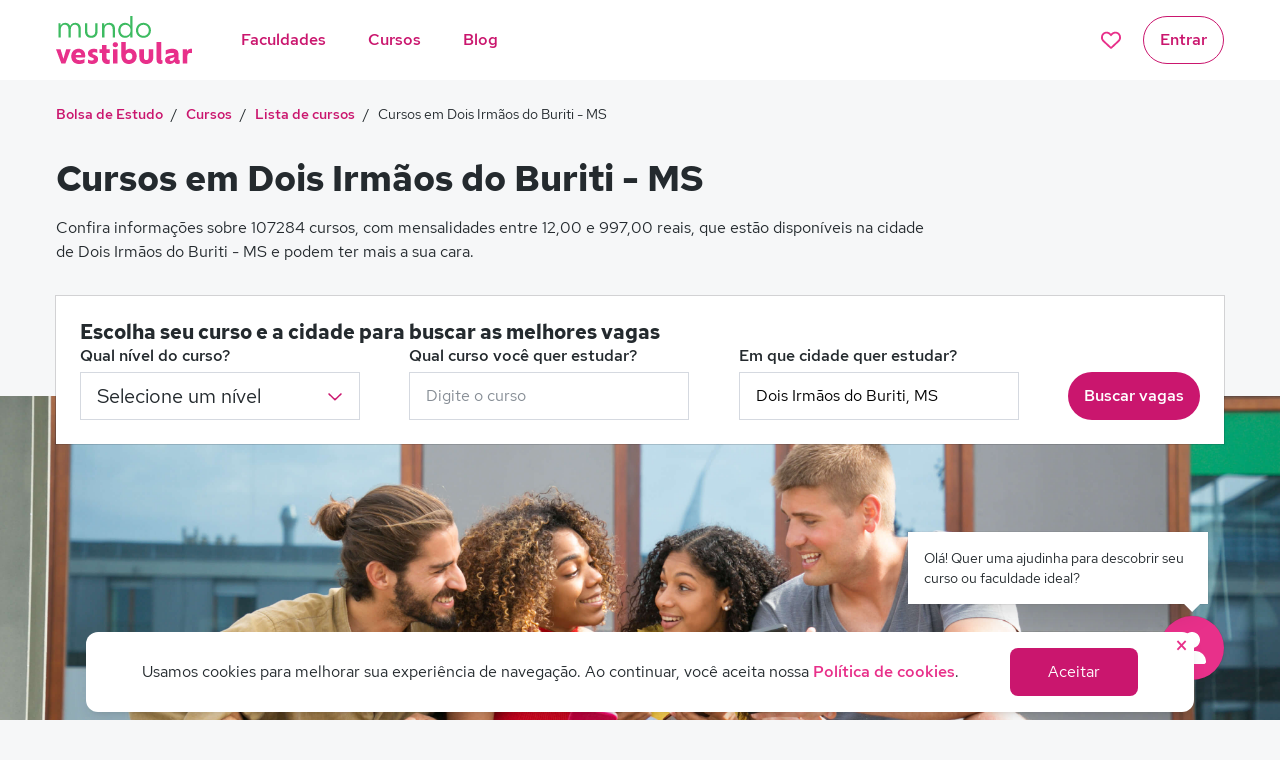

--- FILE ---
content_type: text/html; charset=utf-8
request_url: https://www.mundovestibular.com.br/cursos-e-faculdades/mato-grosso-do-sul--dois-irmaos-do-buriti
body_size: 71440
content:
<!doctype html>
<html data-n-head-ssr lang="pt-BR" data-n-head="%7B%22lang%22:%7B%22ssr%22:%22pt-BR%22%7D%7D">
  <head>
    <title>Cursos em Dois Irmãos do Buriti - MS | Mundo Vestibular</title><meta data-n-head="ssr" charset="utf-8"><meta data-n-head="ssr" name="viewport" content="width=device-width, initial-scale=1"><meta data-n-head="ssr" name="designer" content="Quero Educação"><meta data-n-head="ssr" name="apple-mobile-web-app-title" content="Mundo Vestibular"><meta data-n-head="ssr" name="application-name" content="Mundo Vestibular"><meta data-n-head="ssr" name="msapplication-TileColor" content="#e8308a"><meta data-n-head="ssr" name="msapplication-TileImage" content="/mstile-144x144.png?v=1.0.4"><meta data-n-head="ssr" name="theme-color" content="#ffffff"><meta data-n-head="ssr" data-hid="description" name="description" content="Encontre cursos oferecidos por diversas universidades e faculdades em Dois Irmãos do Buriti - Mato Grosso do Sul aqui no Mundo Vestibular."><meta data-n-head="ssr" data-hid="robots" name="robots" content="index, follow"><meta data-n-head="ssr" property="og:type" content="website"><meta data-n-head="ssr" property="og:url" content="https://www.mundovestibular.com.br/cursos-e-faculdades/mato-grosso-do-sul--dois-irmaos-do-buriti"><meta data-n-head="ssr" property="og:title" content="Cursos em Dois Irmãos do Buriti - MS | Mundo Vestibular"><meta data-n-head="ssr" property="og:image" content="https://kong.quero.com/og-mundovestibular.png"><meta data-n-head="ssr" property="og:description" content="Encontre cursos oferecidos por diversas universidades e faculdades em Dois Irmãos do Buriti - Mato Grosso do Sul aqui no Mundo Vestibular."><meta data-n-head="ssr" property="og:locale" content="pt_br"><link data-n-head="ssr" rel="preconnect" href="https://qb-assets.querobolsa.com.br" crossorigin="anonymous"><link data-n-head="ssr" rel="preconnect" href="https://api.amplitude.com" crossorigin="anonymous"><link data-n-head="ssr" rel="preconnect" href="https://d2my3dgdogz33p.cloudfront.net" crossorigin="anonymous"><link data-n-head="ssr" rel="preconnect" href="https://d2qxjws9xwc4v0.cloudfront.net" crossorigin="anonymous"><link data-n-head="ssr" rel="preconnect" href="https://gambit.querobolsa.com.br" crossorigin="anonymous"><link data-n-head="ssr" rel="preconnect" href="https://in.hotjar.com" crossorigin="anonymous"><link data-n-head="ssr" rel="preconnect" href="https://vc.hotjar.io" crossorigin="anonymous"><link data-n-head="ssr" rel="preconnect" href="https://script.hotjar.com" crossorigin="anonymous"><link data-n-head="ssr" rel="preconnect" href="https://static.hotjar.com" crossorigin="anonymous"><link data-n-head="ssr" rel="preconnect" href="https://vars.hotjar.com" crossorigin="anonymous"><link data-n-head="ssr" rel="preconnect" href="https://www.google-analytics.com" crossorigin="anonymous"><link data-n-head="ssr" rel="preconnect" href="https://www.googletagmanager.com" crossorigin="anonymous"><link data-n-head="ssr" rel="preconnect" href="https://bid.g.doubleclick.net" crossorigin="anonymous"><link data-n-head="ssr" rel="preconnect" href="https://cookie-consent-prod.quero.space" crossorigin="anonymous"><link data-n-head="ssr" data-hid="webmanifest" rel="manifest" href="/manifest.quero-pwa.json?v=1.0.4"><link data-n-head="ssr" rel="apple-touch-icon" sizes="180x180" href="/apple-touch-icon.png?v=1.0.4"><link data-n-head="ssr" rel="icon" type="image/png" sizes="32x32" href="/favicon-32x32.png?v=1.0.4"><link data-n-head="ssr" rel="icon" type="image/png" sizes="16x16" href="/favicon-16x16.png?v=1.0.4"><link data-n-head="ssr" rel="mask-icon" href="/safari-pinned-tab.svg?v=1.0.4" color="#e8308a"><link data-n-head="ssr" rel="shortcut icon" href="/favicon.ico?v=1.0.4"><link data-n-head="ssr" rel="canonical" href="https://www.mundovestibular.com.br/cursos-e-faculdades/mato-grosso-do-sul--dois-irmaos-do-buriti"><script data-n-head="ssr">!function(){var e=window.fetch,n=window.Promise;if(e&&n){window._earlyMe=e("https://qb-api.mundovestibular.com.br/api/qb/v1/users/me",{credentials:"include",headers:{"Tenant-Code":"b1e0630d-e89f-4d2a-b557-0a7ef56796aa"}}).then(function(e){return 200!==e.status?n.reject():e.json()})}}();</script><script data-n-head="ssr">!function(){var a=window.location.href,t=new URL(a),e=t.searchParams.get("gclid"),r=t.searchParams.get("partner_custom_data"),m=t.searchParams.get("partner_id"),n=t.searchParams.get("utm_campaign"),u=t.searchParams.get("utm_content"),c=t.searchParams.get("utm_medium"),s=t.searchParams.get("utm_source"),i=t.searchParams.get("utm_term");window.dataLayer=window.dataLayer||[],window.trackingInfo={gclid:e,ref:t.searchParams.get("ref"),utm_campaign:n,utm_medium:c,utm_source:s},setTimeout(function(){window.trackingInfo={}},3e4),window.dataLayer.push({gclid:e,partnerCustomData:r,partnerId:m,utmCampaign:n,utmContent:u,utmMedium:c,utmSource:s,utmTerm:i})}();</script><script data-n-head="ssr">var _rollbarConfig={rollbarJsUrl:"https://cdn.rollbar.com/rollbarjs/refs/tags/v2.24.0/rollbar.min.js",accessToken:"f22b53be103e4300a7e57dd190128cc6",captureUncaught:!0,captureUnhandledRejections:!0,payload:{environment:"production",client:{javascript:{source_map_enabled:!0,code_version:"c00b87a869a14b0f08e5b1edcbbffa21cba9dc24",guess_uncaught_frames:!0}}},enabled:!0,ignoredMessages:[/Loading chunk/,/Script error/,/Blocked a frame with origin/,/AlgoliaSearchJSONPScriptErrorError/,/cancelled/,/cancelado/,/unable to load due to an `error` event on it/,/Script error/,/ResizeObserver/,/avast/,/Request timed out before getting a response/,/Network Error/,/Failed to fetch/,/{"isTrusted":true}/]};!function(r){var e={};function o(n){if(e[n])return e[n].exports;var t=e[n]={i:n,l:!1,exports:{}};return r[n].call(t.exports,t,t.exports,o),t.l=!0,t.exports}o.m=r,o.c=e,o.d=function(r,e,n){o.o(r,e)||Object.defineProperty(r,e,{enumerable:!0,get:n})},o.r=function(r){"undefined"!=typeof Symbol&&Symbol.toStringTag&&Object.defineProperty(r,Symbol.toStringTag,{value:"Module"}),Object.defineProperty(r,"__esModule",{value:!0})},o.t=function(r,e){if(1&e&&(r=o(r)),8&e)return r;if(4&e&&"object"==typeof r&&r&&r.__esModule)return r;var n=Object.create(null);if(o.r(n),Object.defineProperty(n,"default",{enumerable:!0,value:r}),2&e&&"string"!=typeof r)for(var t in r)o.d(n,t,function(e){return r[e]}.bind(null,t));return n},o.n=function(r){var e=r&&r.__esModule?function(){return r.default}:function(){return r};return o.d(e,"a",e),e},o.o=function(r,e){return Object.prototype.hasOwnProperty.call(r,e)},o.p="",o(o.s=0)}([function(r,e,o){var n=o(1),t=o(4);(_rollbarConfig=_rollbarConfig||{}).rollbarJsUrl=_rollbarConfig.rollbarJsUrl||"https://cdnjs.cloudflare.com/ajax/libs/rollbar.js/2.14.4/rollbar.min.js",_rollbarConfig.async=void 0===_rollbarConfig.async||_rollbarConfig.async;var a=n.setupShim(window,_rollbarConfig),l=t(_rollbarConfig);window.rollbar=n.Rollbar,a.loadFull(window,document,!_rollbarConfig.async,_rollbarConfig,l)},function(r,e,o){var n=o(2);function t(r){return function(){try{return r.apply(this,arguments)}catch(r){try{console.error("[Rollbar]: Internal error",r)}catch(r){}}}}var a=0;function l(r,e){this.options=r,this._rollbarOldOnError=null;var o=a++;this.shimId=function(){return o},"undefined"!=typeof window&&window._rollbarShims&&(window._rollbarShims[o]={handler:e,messages:[]})}var i=o(3),s=function(r,e){return new l(r,e)},c=function(r){return new i(s,r)};function d(r){return t(function(){var e=Array.prototype.slice.call(arguments,0),o={shim:this,method:r,args:e,ts:new Date};window._rollbarShims[this.shimId()].messages.push(o)})}l.prototype.loadFull=function(r,e,o,n,a){var l=!1,i=e.createElement("script"),s=e.getElementsByTagName("script")[0],c=s.parentNode;i.crossOrigin="",i.src=n.rollbarJsUrl,o||(i.async=!0),i.onload=i.onreadystatechange=t(function(){if(!(l||this.readyState&&"loaded"!==this.readyState&&"complete"!==this.readyState)){i.onload=i.onreadystatechange=null;try{c.removeChild(i)}catch(r){}l=!0,function(){var e;if(void 0===r._rollbarDidLoad){e=new Error("rollbar.js did not load");for(var o,n,t,l,i=0;o=r._rollbarShims[i++];)for(o=o.messages||[];n=o.shift();)for(t=n.args||[],i=0;i<t.length;++i)if("function"==typeof(l=t[i])){l(e);break}}"function"==typeof a&&a(e)}()}}),("function"==typeof requestIdleCallback?requestIdleCallback:r=>setTimeout(r,0))(()=>c.insertBefore(i,s.parentElement?s:null))},l.prototype.wrap=function(r,e,o){try{var n;if(n="function"==typeof e?e:function(){return e||{}},"function"!=typeof r)return r;if(r._isWrap)return r;if(!r._rollbar_wrapped&&(r._rollbar_wrapped=function(){o&&"function"==typeof o&&o.apply(this,arguments);try{return r.apply(this,arguments)}catch(o){var e=o;throw e&&("string"==typeof e&&(e=new String(e)),e._rollbarContext=n()||{},e._rollbarContext._wrappedSource=r.toString(),window._rollbarWrappedError=e),e}},r._rollbar_wrapped._isWrap=!0,r.hasOwnProperty))for(var t in r)r.hasOwnProperty(t)&&(r._rollbar_wrapped[t]=r[t]);return r._rollbar_wrapped}catch(e){return r}};for(var u="log,debug,info,warn,warning,error,critical,global,configure,handleUncaughtException,handleAnonymousErrors,handleUnhandledRejection,captureEvent,captureDomContentLoaded,captureLoad".split(","),p=0;p<u.length;++p)l.prototype[u[p]]=d(u[p]);r.exports={setupShim:function(r,e){if(r){var o=e.globalAlias||"Rollbar";if("object"==typeof r[o])return r[o];r._rollbarShims={},r._rollbarWrappedError=null;var a=new c(e);return t(function(){e.captureUncaught&&(a._rollbarOldOnError=r.onerror,n.captureUncaughtExceptions(r,a,!0),e.wrapGlobalEventHandlers&&n.wrapGlobals(r,a,!0)),e.captureUnhandledRejections&&n.captureUnhandledRejections(r,a,!0);var t=e.autoInstrument;return!1!==e.enabled&&(void 0===t||!0===t||"object"==typeof t&&t.network)&&r.addEventListener&&(r.addEventListener("load",a.captureLoad.bind(a)),r.addEventListener("DOMContentLoaded",a.captureDomContentLoaded.bind(a))),r[o]=a,a})()}},Rollbar:c}},function(r,e){function o(r,e,o){if(e.hasOwnProperty&&e.hasOwnProperty("addEventListener")){for(var n=e.addEventListener;n._rollbarOldAdd&&n.belongsToShim;)n=n._rollbarOldAdd;var t=function(e,o,t){n.call(this,e,r.wrap(o),t)};t._rollbarOldAdd=n,t.belongsToShim=o,e.addEventListener=t;for(var a=e.removeEventListener;a._rollbarOldRemove&&a.belongsToShim;)a=a._rollbarOldRemove;var l=function(r,e,o){a.call(this,r,e&&e._rollbar_wrapped||e,o)};l._rollbarOldRemove=a,l.belongsToShim=o,e.removeEventListener=l}}r.exports={captureUncaughtExceptions:function(r,e,o){if(r){var n;if("function"==typeof e._rollbarOldOnError)n=e._rollbarOldOnError;else if(r.onerror){for(n=r.onerror;n._rollbarOldOnError;)n=n._rollbarOldOnError;e._rollbarOldOnError=n}e.handleAnonymousErrors();var t=function(){var o=Array.prototype.slice.call(arguments,0);!function(r,e,o,n){r._rollbarWrappedError&&(n[4]||(n[4]=r._rollbarWrappedError),n[5]||(n[5]=r._rollbarWrappedError._rollbarContext),r._rollbarWrappedError=null);var t=e.handleUncaughtException.apply(e,n);o&&o.apply(r,n),"anonymous"===t&&(e.anonymousErrorsPending+=1)}(r,e,n,o)};o&&(t._rollbarOldOnError=n),r.onerror=t}},captureUnhandledRejections:function(r,e,o){if(r){"function"==typeof r._rollbarURH&&r._rollbarURH.belongsToShim&&r.removeEventListener("unhandledrejection",r._rollbarURH);var n=function(r){var o,n,t;try{o=r.reason}catch(r){o=void 0}try{n=r.promise}catch(r){n="[unhandledrejection] error getting `promise` from event"}try{t=r.detail,!o&&t&&(o=t.reason,n=t.promise)}catch(r){}o||(o="[unhandledrejection] error getting `reason` from event"),e&&e.handleUnhandledRejection&&e.handleUnhandledRejection(o,n)};n.belongsToShim=o,r._rollbarURH=n,r.addEventListener("unhandledrejection",n)}},wrapGlobals:function(r,e,n){if(r){var t,a,l="EventTarget,Window,Node,ApplicationCache,AudioTrackList,ChannelMergerNode,CryptoOperation,EventSource,FileReader,HTMLUnknownElement,IDBDatabase,IDBRequest,IDBTransaction,KeyOperation,MediaController,MessagePort,ModalWindow,Notification,SVGElementInstance,Screen,TextTrack,TextTrackCue,TextTrackList,WebSocket,WebSocketWorker,Worker,XMLHttpRequest,XMLHttpRequestEventTarget,XMLHttpRequestUpload".split(",");for(t=0;t<l.length;++t)r[a=l[t]]&&r[a].prototype&&o(e,r[a].prototype,n)}}}},function(r,e){function o(r,e){this.impl=r(e,this),this.options=e,function(r){for(var e=function(r){return function(){var e=Array.prototype.slice.call(arguments,0);if(this.impl[r])return this.impl[r].apply(this.impl,e)}},o="log,debug,info,warn,warning,error,critical,global,configure,handleUncaughtException,handleAnonymousErrors,handleUnhandledRejection,_createItem,wrap,loadFull,shimId,captureEvent,captureDomContentLoaded,captureLoad".split(","),n=0;n<o.length;n++)r[o[n]]=e(o[n])}(o.prototype)}o.prototype._swapAndProcessMessages=function(r,e){var o,n,t;for(this.impl=r(this.options);o=e.shift();)n=o.method,t=o.args,this[n]&&"function"==typeof this[n]&&("captureDomContentLoaded"===n||"captureLoad"===n?this[n].apply(this,[t[0],o.ts]):this[n].apply(this,t));return this},r.exports=o},function(r,e){r.exports=function(r){return function(e){if(!e&&!window._rollbarInitialized){for(var o,n,t=(r=r||{}).globalAlias||"Rollbar",a=window.rollbar,l=function(r){return new a(r)},i=0;o=window._rollbarShims[i++];)n||(n=o.handler),o.handler._swapAndProcessMessages(l,o.messages);window[t]=n,window._rollbarInitialized=!0}}}}]);</script><script data-n-head="ssr">!function(){try{if(!(window.PerformanceObserver&&window.Promise&&Object.assign&&window.performance&&[].forEach))return;!function(){var t="undefined"!=typeof window&&window===this?this:"undefined"!=typeof global&&null!=global?global:this,e="function"==typeof Object.defineProperties?Object.defineProperty:function(t,e,n){t!=Array.prototype&&t!=Object.prototype&&(t[e]=n.value)};function n(){n=function(){},t.Symbol||(t.Symbol=i)}var r=0;function i(t){return"jscomp_symbol_"+(t||"")+r++}function o(){n();var r=t.Symbol.iterator;r||(r=t.Symbol.iterator=t.Symbol("iterator")),"function"!=typeof Array.prototype[r]&&e(Array.prototype,r,{configurable:!0,writable:!0,value:function(){return a(this)}}),o=function(){}}function a(e){var n=0;return function(e){return o(),(e={next:e})[t.Symbol.iterator]=function(){return this},e}(function(){return n<e.length?{done:!1,value:e[n++]}:{done:!0}})}function s(t){o();var e=t[Symbol.iterator];return e?e.call(t):a(t)}function u(t){if(!(t instanceof Array)){t=s(t);for(var e,n=[];!(e=t.next()).done;)n.push(e.value);t=n}return t}var c=0;var f="img script iframe link audio video source".split(" ");function l(t,e){for(var n=(t=s(t)).next();!n.done;n=t.next())if(n=n.value,e.includes(n.nodeName.toLowerCase())||l(n.children,e))return!0;return!1}function d(t,e){if(2<t.length)return performance.now();for(var n=[],r=(e=s(e)).next();!r.done;r=e.next())r=r.value,n.push({timestamp:r.start,type:"requestStart"}),n.push({timestamp:r.end,type:"requestEnd"});for(r=(e=s(t)).next();!r.done;r=e.next())n.push({timestamp:r.value,type:"requestStart"});for(n.sort(function(t,e){return t.timestamp-e.timestamp}),t=t.length,e=n.length-1;0<=e;e--)switch(r=n[e],r.type){case"requestStart":t--;break;case"requestEnd":if(2<++t)return r.timestamp;break;default:throw Error("Internal Error: This should never happen")}return 0}function p(t){t=t||{},this.w=!!t.useMutationObserver,this.u=t.minValue||null,t=window.__tti&&window.__tti.e;var e=window.__tti&&window.__tti.o;this.a=t?t.map(function(t){return{start:t.startTime,end:t.startTime+t.duration}}):[],e&&e.disconnect(),this.b=[],this.f=new Map,this.j=null,this.v=-1/0,this.i=!1,this.h=this.c=this.s=null,function(t,e){var n=XMLHttpRequest.prototype.send,r=c++;XMLHttpRequest.prototype.send=function(i){for(var o=[],a=0;a<arguments.length;++a)o[a-0]=arguments[a];var s=this;return t(r),this.addEventListener("readystatechange",function(){4===s.readyState&&e(r)}),n.apply(this,o)}}(this.m.bind(this),this.l.bind(this)),function(t,e){var n=fetch;fetch=function(r){for(var i=[],o=0;o<arguments.length;++o)i[o-0]=arguments[o];return new Promise(function(r,o){var a=c++;t(a),n.apply(null,[].concat(u(i))).then(function(t){e(a),r(t)},function(t){e(t),o(t)})})}}(this.m.bind(this),this.l.bind(this)),function(t){t.c=new PerformanceObserver(function(e){for(var n=(e=s(e.getEntries())).next();!n.done;n=e.next())if("resource"===(n=n.value).entryType&&(t.b.push({start:n.fetchStart,end:n.responseEnd}),h(t,d(t.g,t.b)+5e3)),"longtask"===n.entryType){var r=n.startTime+n.duration;t.a.push({start:n.startTime,end:r}),h(t,r+5e3)}}),t.c.observe({entryTypes:["longtask","resource"]})}(this),this.w&&(this.h=function(t){var e=new MutationObserver(function(e){for(var n=(e=s(e)).next();!n.done;n=e.next())"childList"==(n=n.value).type&&l(n.addedNodes,f)?t(n):"attributes"==n.type&&f.includes(n.target.tagName.toLowerCase())&&t(n)});return e.observe(document,{attributes:!0,childList:!0,subtree:!0,attributeFilter:["href","src"]}),e}(this.B.bind(this)))}function m(t){t.i=!0;var e=0<t.a.length?t.a[t.a.length-1].end:0,n=d(t.g,t.b);h(t,Math.max(n+5e3,e))}function h(t,e){!t.i||t.v>e||(clearTimeout(t.j),t.j=setTimeout(function(){var e=performance.timing.navigationStart,n=d(t.g,t.b);e=(window.a&&window.a.A?1e3*window.a.A().C-e:0)||performance.timing.domContentLoadedEventEnd-e;if(t.u)var r=t.u;else performance.timing.domContentLoadedEventEnd?r=(r=performance.timing).domContentLoadedEventEnd-r.navigationStart:r=null;var i=performance.now();null===r&&h(t,Math.max(n+5e3,i+1e3));var o=t.a;5e3>i-n?n=null:n=5e3>i-(n=o.length?o[o.length-1].end:e)?null:Math.max(n,r),n&&(t.s(n),clearTimeout(t.j),t.i=!1,t.c&&t.c.disconnect(),t.h&&t.h.disconnect()),h(t,performance.now()+1e3)},e-performance.now()),t.v=e)}p.prototype.getFirstConsistentlyInteractive=function(){var t=this;return new Promise(function(e){t.s=e,"complete"==document.readyState?m(t):window.addEventListener("load",function(){m(t)})})},p.prototype.m=function(t){this.f.set(t,performance.now())},p.prototype.l=function(t){this.f.delete(t)},p.prototype.B=function(){h(this,performance.now()+5e3)},t.Object.defineProperties(p.prototype,{g:{configurable:!0,enumerable:!0,get:function(){return[].concat(u(this.f.values()))}}});var v={getFirstConsistentlyInteractive:function(t){return t=t||{},"PerformanceLongTaskTiming"in window?new p(t).getFirstConsistentlyInteractive():Promise.resolve(null)}};"undefined"!=typeof module&&module.exports?module.exports=v:"function"==typeof define&&define.amd?define("ttiPolyfill",[],function(){return v}):window.ttiPolyfill=v}();var t={"first-paint":"firstPaint","first-contentful-paint":"firstContentfulPaint"};Promise.all([new Promise(function(e,n){try{new PerformanceObserver(function(n){var r={};n.getEntries().forEach(function(e){var n=e.name,i=Math.round(e.startTime+e.duration);r[t[n]]=i}),e(r)}).observe({entryTypes:["paint"]})}catch(t){n(t)}}),ttiPolyfill.getFirstConsistentlyInteractive().then(function(t){return{timeToInteractive:Math.round(t)}}),Promise.resolve({timeToFirstByte:performance.timing.responseStart-performance.timing.requestStart})]).then(function(t){return t.reduce(function(t,e){return Object.assign(t,e)},{})}).catch(function(t){})}catch(t){}}();</script><script data-n-head="ssr">!function(){var e,r=document,t=window,o=navigator,a=!(Array.prototype.find&&t.Promise&&t.Set&&t.Map&&r.querySelector&&t.IntersectionObserver&&t.IntersectionObserverEntry&&t.Object.fromEntries&&"isIntersecting"in t.IntersectionObserverEntry.prototype);function s(e){t.Rollbar&&t.Rollbar.error?t.Rollbar.error(e):console.error(e)}function n(){try{var e="",a="";/ip(hone|ad|od)/i.test(o.platform)?(e="https://itunes.apple.com/br/app/google-chrome/id535886823?mt=8",a="https://itunes.apple.com/br/app/firefox-web-browser/id989804926?mt=8"):/android/i.test(o.platform)?(e="https://play.google.com/store/apps/details?id=com.android.chrome&hl=pt-br",a="https://play.google.com/store/apps/details?id=org.mozilla.firefox&hl=pt-br"):(e="https://www.google.com.br/chrome/",a="https://www.mozilla.org/pt-BR/firefox/new/");var n="A versão do seu navegador é <strong>muito antiga</strong>. Recomendamos que você atualize para o "+(e='<a class="js-old-browser-link" style="color:#000;" rel="nofollow" href="'+e+'" target="_blank" data-browser="chrome"><strong>Chrome</strong></a>')+" ou "+(a='<a class="js-old-browser-link" style="color:#000;" rel="nofollow" href="'+a+'" target="_blank" data-browser="firefox"><strong>Firefox</strong></a>')+'. <div class="js-dismiss-alert" style="cursor:pointer;text-decoration:underline">Não mostrar mais esse aviso</div>',i=r.createElement("div"),l='<div class="js-old-browser-alert" role="warning" style="background:#e5dc32;bottom:0;padding:16px;left:0;position:fixed;z-index:9999;width:100%;text-align:center;">'+n+"</div>";i.innerHTML=l,r.body.appendChild(i.firstChild),r.querySelector(".js-dismiss-alert").addEventListener("click",function(){var e=r.querySelector(".js-old-browser-alert");e.parentNode.removeChild(e),function(){try{var e=t.localStorage;e&&e.setItem("oldBrowserAlert","dismissed")}catch(e){}}()});for(var d=r.querySelectorAll(".js-old-browser-link"),c=0;c<d.length;c++){d[c].addEventListener("click",function(){try{var e=(a=o.userAgent,(n=a.match(/(opera|chrome|safari|firefox|msie|trident|samsungbrowser)\/?\s*(\.?\d+(\.\d+)*)/i))&&null!==(r=a.match(/version\/([\.\d]+)/i))&&(n[2]=r[1]),{browser:(n=n?[n[1],n[2]]:[o.appName,o.appVersion])[0],version:parseFloat(n[1])});t.dataLayer=t.dataLayer||[],t.dataLayer.push({logEventData:JSON.stringify({name:"Clicked Old Browser Update Link",properties:{browser:this.dataset&&this.dataset.browser,platform:o.platform,userBrowser:e.browser,version:e.version}}),event:"Log Event"})}catch(e){s(e)}var r,a,n})}}catch(e){s(e)}}(function(){try{return new RegExp(["adsbot","baiduspider","bingbot","duckduckbot","exabot","facebot","googlebot","ia_archiver","mediapartners","slurp","sogou","yandexbot"].join("|"),"i").test(o.userAgent)}catch(e){return!1}})()||function(){try{var e=t.localStorage;return e&&"dismissed"===e.getItem("oldBrowserAlert")}catch(e){}return!1}()||(e=function(){if(a||"string"!=typeof r.body.style.grid){t.isOldBrowser=!0;try{n()}catch(e){}}},"loading"!==r.readyState?e():r.addEventListener?r.addEventListener("DOMContentLoaded",e):r.attachEvent("onreadystatechange",function(){"complete"===r.readyState&&e()}))}();</script><script data-n-head="ssr">!function(){"use strict";const t=["load","log","error","resolveLocation","track","trackForm","trackLink","trackElement","trackSubmit","page","identify","ready","isBot"];function n(t,n,o){return(...e)=>{t.length<o&&t.push([n,e])}}if(!window.montilla){const o=[],e={__q:o};for(const i of t)e[i]=n(o,i,100);window.montilla=e;const i=document.createElement("script");i.src="https://montilla-sdk.quero.space/v1/montilla.iife.js",i.async=!0,i.addEventListener("load",()=>{window.montilla&&window.montilla.__q&&function(t){const n=t.__q;for(const[o,e]of n){const n=t[o];"function"==typeof n&&n(...e)}delete t.__q}(window.montilla)}),i.addEventListener("error",()=>{window.montilla&&window.montilla.__q&&delete window.montilla.__q}),document.head.appendChild(i)}}();</script><script data-n-head="ssr" data-hid="cookie-consent-config">window.CookieConsentConfig = {"systemCode":"b1e0630d-e89f-4d2a-b557-0a7ef56796aa","linkUrl":"/politica-de-cookies","primaryColor":"#e8308a","customClassNames":{"button":"z-button z-button--primary"},"cookieDomain":null,"version":"v2.0.0"}</script><script data-n-head="ssr" data-hid="cookie-consent-css-load">window.addEventListener("load",function(){var e=document.createElement("link");e.setAttribute("rel","stylesheet"),e.setAttribute("href","https://cookie-consent-prod.quero.space/cookie-consent.css"),document.querySelector("head").appendChild(e)});</script><script data-n-head="ssr" data-hid="cookie-consent-script" src="https://cookie-consent-prod.quero.space/cookie-consent.cjs.js" async defer></script><script data-n-head="ssr" data-hid="gtm-script">if(!window._gtm_init){window._gtm_init=1;(function(w,n,d,m,e,p){w[d]=(w[d]==1||n[d]=='yes'||n[d]==1||n[m]==1||(w[e]&&w[e][p]&&w[e][p]()))?1:0})(window,navigator,'doNotTrack','msDoNotTrack','external','msTrackingProtectionEnabled');(function(w,d,s,l,x,y){w[x]={};w._gtm_inject=function(i){if(w.doNotTrack||w[x][i])return;w[x][i]=1;w[l]=w[l]||[];w[l].push({'gtm.start':new Date().getTime(),event:'gtm.js'});var f=d.getElementsByTagName(s)[0],j=d.createElement(s);j.async=true;j.src='https://www.googletagmanager.com/gtm.js?id='+i;f.parentNode.insertBefore(j,f);};w[y]('GTM-NHVKBVD')})(window,document,'script','dataLayer','_gtm_ids','_gtm_inject')}</script><script data-n-head="ssr" id="schema-org-breadcrumb" type="application/ld+json">{"@context":"http://schema.org","@type":"BreadcrumbList","itemListElement":[{"@type":"ListItem","position":1,"item":{"@type":"Thing","@id":"/","name":"BOLSA DE ESTUDO"}},{"@type":"ListItem","position":2,"item":{"@type":"Thing","@id":"/categoria/cursos","name":"CURSOS"}},{"@type":"ListItem","position":3,"item":{"@type":"Thing","@id":"/cursos-e-faculdades","name":"LISTA DE CURSOS"}},{"@type":"ListItem","position":4,"item":{"@type":"Thing","@id":"/cursos-e-faculdades/mato-grosso-do-sul--dois-irmaos-do-buriti","name":"CURSOS EM DOIS IRMÃOS DO BURITI - MS"}}]}</script><script data-n-head="ssr" id="faq" type="application/ld+json">{"@context":"http://schema.org","@type":"FAQPage","mainEntity":[{"@type":"Question","name":"Quais são os cursos mais baratos na cidade de Dois Irmãos do Buriti?","acceptedAnswer":{"@type":"Answer","text":"<p>Os cursos mais baratos na cidade de Dois Irmãos do Buriti são:</p><ul class=\"canonical-course-list-location__faq-list\"><li class=\"canonical-course-list-location__faq-list-item\"><a href=\"/cursos-e-faculdades/mato-grosso-do-sul--dois-irmaos-do-buriti/engenharia-de-software/todos\">Engenharia de Software a partir de R$ 60/mês</a></li><li class=\"canonical-course-list-location__faq-list-item\"><a href=\"/cursos-e-faculdades/mato-grosso-do-sul--dois-irmaos-do-buriti/neuropsicologia/todos\">Neuropsicologia a partir de R$ 60/mês</a></li><li class=\"canonical-course-list-location__faq-list-item\"><a href=\"/cursos-e-faculdades/mato-grosso-do-sul--dois-irmaos-do-buriti/psicanalise/todos\">Psicanálise a partir de R$ 60/mês</a></li><li class=\"canonical-course-list-location__faq-list-item\"><a href=\"/cursos-e-faculdades/mato-grosso-do-sul--dois-irmaos-do-buriti/psicopedagogia/todos\">Psicopedagogia a partir de R$ 60/mês</a></li><li class=\"canonical-course-list-location__faq-list-item\"><a href=\"/cursos-e-faculdades/mato-grosso-do-sul--dois-irmaos-do-buriti/seguranca-da-informacao/todos\">Segurança da Informação a partir de R$ 60/mês</a></li></ul>"}},{"@type":"Question","name":"Quais são os melhores cursos de graduação na cidade de Dois Irmãos do Buriti?","acceptedAnswer":{"@type":"Answer","text":"<p>Os melhores cursos de graduação na cidade de Dois Irmãos do Buriti, considerando a opinião dos usuários do Quero Bolsa, são:</p><ul class=\"canonical-course-list-location__faq-list\"><li class=\"canonical-course-list-location__faq-list-item\"><a href=\"/cursos-e-faculdades/mato-grosso-do-sul--dois-irmaos-do-buriti/biomedicina/todos?l=graduacao\">Biomedicina</a></li><li class=\"canonical-course-list-location__faq-list-item\"><a href=\"/cursos-e-faculdades/mato-grosso-do-sul--dois-irmaos-do-buriti/analise-e-desenvolvimento-de-sistemas/todos?l=graduacao\">Análise e Desenvolvimento de Sistemas</a></li><li class=\"canonical-course-list-location__faq-list-item\"><a href=\"/cursos-e-faculdades/mato-grosso-do-sul--dois-irmaos-do-buriti/administracao/todos?l=graduacao\">Administração</a></li><li class=\"canonical-course-list-location__faq-list-item\"><a href=\"/cursos-e-faculdades/mato-grosso-do-sul--dois-irmaos-do-buriti/fisioterapia/todos?l=graduacao\">Fisioterapia</a></li><li class=\"canonical-course-list-location__faq-list-item\"><a href=\"/cursos-e-faculdades/mato-grosso-do-sul--dois-irmaos-do-buriti/nutricao/todos?l=graduacao\">Nutrição</a></li></ul>"}},{"@type":"Question","name":"Quais são o melhores cursos de pós-graduação em Dois Irmãos do Buriti?","acceptedAnswer":{"@type":"Answer","text":"<p>Os melhores cursos de pós-graduação em Dois Irmãos do Buriti, de acordo as avaliações dos alunos do Quero Bolsa, são:</p><ul class=\"canonical-course-list-location__faq-list\"><li class=\"canonical-course-list-location__faq-list-item\"><a href=\"/cursos-e-faculdades/mato-grosso-do-sul--dois-irmaos-do-buriti/biomedicina/todos?l=pos-graduacao\">Biomedicina</a></li><li class=\"canonical-course-list-location__faq-list-item\"><a href=\"/cursos-e-faculdades/mato-grosso-do-sul--dois-irmaos-do-buriti/analise-e-desenvolvimento-de-sistemas/todos?l=pos-graduacao\">Análise e Desenvolvimento de Sistemas</a></li><li class=\"canonical-course-list-location__faq-list-item\"><a href=\"/cursos-e-faculdades/mato-grosso-do-sul--dois-irmaos-do-buriti/administracao/todos?l=pos-graduacao\">Administração</a></li><li class=\"canonical-course-list-location__faq-list-item\"><a href=\"/cursos-e-faculdades/mato-grosso-do-sul--dois-irmaos-do-buriti/fisioterapia/todos?l=pos-graduacao\">Fisioterapia</a></li><li class=\"canonical-course-list-location__faq-list-item\"><a href=\"/cursos-e-faculdades/mato-grosso-do-sul--dois-irmaos-do-buriti/nutricao/todos?l=pos-graduacao\">Nutrição</a></li></ul>"}}]}</script><link rel="preload" href="https://qbr-cdn.mundovestibular.com.br/dce7c00.js" as="script"><link rel="preload" href="https://qbr-cdn.mundovestibular.com.br/f9518e8.js" as="script"><link rel="preload" href="https://qbr-cdn.mundovestibular.com.br/73acf3c.js" as="script"><link rel="preload" href="https://qbr-cdn.mundovestibular.com.br/47449fc.js" as="script"><link rel="preload" href="https://qbr-cdn.mundovestibular.com.br/ff89dfd.js" as="script"><link rel="preload" href="https://qbr-cdn.mundovestibular.com.br/e50d0ff.js" as="script"><link rel="preload" href="https://qbr-cdn.mundovestibular.com.br/9fbc509.js" as="script"><link rel="preload" href="https://qbr-cdn.mundovestibular.com.br/198c247.js" as="script"><link rel="preload" href="https://qbr-cdn.mundovestibular.com.br/bab1d04.js" as="script"><link rel="preload" href="https://qbr-cdn.mundovestibular.com.br/8cf0ca5.js" as="script"><link rel="preload" href="https://qbr-cdn.mundovestibular.com.br/1cc98c3.js" as="script"><link rel="preload" href="https://qbr-cdn.mundovestibular.com.br/7eda33f.js" as="script"><link rel="preload" href="https://qbr-cdn.mundovestibular.com.br/b0bd79a.js" as="script"><link rel="preload" href="https://qbr-cdn.mundovestibular.com.br/a41d4ff.js" as="script"><link rel="preload" href="https://qbr-cdn.mundovestibular.com.br/a575d34.js" as="script"><link rel="preload" href="https://qbr-cdn.mundovestibular.com.br/91d6011.js" as="script"><link rel="preload" href="https://qbr-cdn.mundovestibular.com.br/53aab60.js" as="script"><link rel="preload" href="https://qbr-cdn.mundovestibular.com.br/cfa2884.js" as="script"><link rel="preload" href="https://qbr-cdn.mundovestibular.com.br/c3d5099.js" as="script"><link rel="preload" href="https://qbr-cdn.mundovestibular.com.br/da78bd1.js" as="script"><link rel="preload" href="https://qbr-cdn.mundovestibular.com.br/5fd0f9d.js" as="script"><link rel="preload" href="https://qbr-cdn.mundovestibular.com.br/634a1ae.js" as="script"><link rel="preload" href="https://qbr-cdn.mundovestibular.com.br/038bfc6.js" as="script"><link rel="preload" href="https://qbr-cdn.mundovestibular.com.br/d4812ee.js" as="script"><link rel="preload" href="https://qbr-cdn.mundovestibular.com.br/cf4f61f.js" as="script"><link rel="preload" href="https://qbr-cdn.mundovestibular.com.br/0248b62.js" as="script"><link rel="preload" href="https://qbr-cdn.mundovestibular.com.br/103c489.js" as="script"><link rel="preload" href="https://qbr-cdn.mundovestibular.com.br/4d8e27d.js" as="script"><link rel="preload" href="https://qbr-cdn.mundovestibular.com.br/12658e4.js" as="script"><link rel="preload" href="https://qbr-cdn.mundovestibular.com.br/b8b578b.js" as="script"><link rel="preload" href="https://qbr-cdn.mundovestibular.com.br/c8c34ed.js" as="script"><link rel="preload" href="https://qbr-cdn.mundovestibular.com.br/f484e36.js" as="script"><link rel="preload" href="https://qbr-cdn.mundovestibular.com.br/588c3da.js" as="script"><link rel="preload" href="https://qbr-cdn.mundovestibular.com.br/ffc5d54.js" as="script"><link rel="preload" href="https://qbr-cdn.mundovestibular.com.br/85d7fa3.js" as="script"><link rel="preload" href="https://qbr-cdn.mundovestibular.com.br/676ef97.js" as="script"><link rel="preload" href="https://qbr-cdn.mundovestibular.com.br/835184d.js" as="script"><link rel="preload" href="https://qbr-cdn.mundovestibular.com.br/4a970fb.js" as="script"><style data-vue-ssr-id="340b39bc:0 d2cdb8f2:0 7b106c0a:0 200641a6:0 cbedc1a6:0 a7613f5a:0 2ad0083c:0 8209d61e:0 2f1f7f14:0 6542b3ad:0 dc587f26:0 4cd7cb8d:0 e9bc2ade:0 772c2571:0 4a2a2764:0 71adf99e:0 4310cb48:0 d87e1670:0 517a087b:0 2f099b38:0 d52928e4:0 c6b54786:0 6746df84:0 a6832092:0 00ceb9ce:0 14d8f5e8:0 2d559e0f:0 3e28efca:0 0b425300:0 9d02db4c:0 fdfda5cc:0 f91f1424:0 41181860:0">/*! normalize.css v8.0.1 | MIT License | github.com/necolas/normalize.css */html{line-height:1.15;-webkit-text-size-adjust:100%}body{margin:0}main{display:block}h1{font-size:2em;margin:.67em 0}hr{box-sizing:initial;height:0;overflow:visible}pre{font-family:monospace,monospace;font-size:1em}a{background-color:initial}abbr[title]{border-bottom:none;text-decoration:underline;-webkit-text-decoration:underline dotted;text-decoration:underline dotted}b,strong{font-weight:bolder}code,kbd,samp{font-family:monospace,monospace;font-size:1em}small{font-size:80%}sub,sup{font-size:75%;line-height:0;position:relative;vertical-align:initial}sub{bottom:-.25em}sup{top:-.5em}img{border-style:none}button,input,optgroup,select,textarea{font-family:inherit;font-size:100%;line-height:1.15;margin:0}button,input{overflow:visible}button,select{text-transform:none}[type=button],[type=reset],[type=submit],button{-webkit-appearance:button}[type=button]::-moz-focus-inner,[type=reset]::-moz-focus-inner,[type=submit]::-moz-focus-inner,button::-moz-focus-inner{border-style:none;padding:0}[type=button]:-moz-focusring,[type=reset]:-moz-focusring,[type=submit]:-moz-focusring,button:-moz-focusring{outline:1px dotted ButtonText}fieldset{padding:.35em .75em .625em}legend{box-sizing:border-box;color:inherit;display:table;max-width:100%;padding:0;white-space:normal}progress{vertical-align:initial}textarea{overflow:auto}[type=checkbox],[type=radio]{box-sizing:border-box;padding:0}[type=number]::-webkit-inner-spin-button,[type=number]::-webkit-outer-spin-button{height:auto}[type=search]{-webkit-appearance:textfield;outline-offset:-2px}[type=search]::-webkit-search-decoration{-webkit-appearance:none}::-webkit-file-upload-button{-webkit-appearance:button;font:inherit}details{display:block}summary{display:list-item}[hidden],template{display:none}
fieldset[disabled] .multiselect{pointer-events:none}.multiselect__spinner{position:absolute;right:1px;top:1px;width:48px;height:35px;background:#fff;display:block}.multiselect__spinner:after,.multiselect__spinner:before{position:absolute;content:"";top:50%;left:50%;margin:-8px 0 0 -8px;width:16px;height:16px;border-radius:100%;border:2px solid transparent;border-top-color:#41b883;box-shadow:0 0 0 1px transparent}.multiselect__spinner:before{animation:spinning 2.4s cubic-bezier(.41,.26,.2,.62);animation-iteration-count:infinite}.multiselect__spinner:after{animation:spinning 2.4s cubic-bezier(.51,.09,.21,.8);animation-iteration-count:infinite}.multiselect__loading-enter-active,.multiselect__loading-leave-active{transition:opacity .4s ease-in-out;opacity:1}.multiselect__loading-enter,.multiselect__loading-leave-active{opacity:0}.multiselect,.multiselect__input,.multiselect__single{font-family:inherit;font-size:16px;touch-action:manipulation}.multiselect{box-sizing:initial;display:block;position:relative;width:100%;min-height:40px;text-align:left;color:#35495e}.multiselect *{box-sizing:border-box}.multiselect:focus{outline:none}.multiselect--disabled{background:#ededed;pointer-events:none;opacity:.6}.multiselect--active{z-index:50}.multiselect--active:not(.multiselect--above) .multiselect__current,.multiselect--active:not(.multiselect--above) .multiselect__input,.multiselect--active:not(.multiselect--above) .multiselect__tags{border-bottom-left-radius:0;border-bottom-right-radius:0}.multiselect--active .multiselect__select{transform:rotate(180deg)}.multiselect--above.multiselect--active .multiselect__current,.multiselect--above.multiselect--active .multiselect__input,.multiselect--above.multiselect--active .multiselect__tags{border-top-left-radius:0;border-top-right-radius:0}.multiselect__input,.multiselect__single{position:relative;display:inline-block;min-height:20px;line-height:20px;border:none;border-radius:5px;background:#fff;padding:0 0 0 5px;width:100%;transition:border .1s ease;box-sizing:border-box;margin-bottom:8px;vertical-align:top}.multiselect__input::-ms-input-placeholder{color:#35495e}.multiselect__input::placeholder{color:#35495e}.multiselect__tag~.multiselect__input,.multiselect__tag~.multiselect__single{width:auto}.multiselect__input:hover,.multiselect__single:hover{border-color:#cfcfcf}.multiselect__input:focus,.multiselect__single:focus{border-color:#a8a8a8;outline:none}.multiselect__single{padding-left:5px;margin-bottom:8px}.multiselect__tags-wrap{display:inline}.multiselect__tags{min-height:40px;display:block;padding:8px 40px 0 8px;border-radius:5px;border:1px solid #e8e8e8;background:#fff;font-size:14px}.multiselect__tag{position:relative;display:inline-block;padding:4px 26px 4px 10px;border-radius:5px;margin-right:10px;color:#fff;line-height:1;background:#41b883;margin-bottom:5px;white-space:nowrap;overflow:hidden;max-width:100%;text-overflow:ellipsis}.multiselect__tag-icon{cursor:pointer;margin-left:7px;position:absolute;right:0;top:0;bottom:0;font-weight:700;font-style:normal;width:22px;text-align:center;line-height:22px;transition:all .2s ease;border-radius:5px}.multiselect__tag-icon:after{content:"\D7";color:#266d4d;font-size:14px}.multiselect__tag-icon:focus,.multiselect__tag-icon:hover{background:#369a6e}.multiselect__tag-icon:focus:after,.multiselect__tag-icon:hover:after{color:#fff}.multiselect__current{min-height:40px;overflow:hidden;padding:8px 30px 0 12px;white-space:nowrap;border-radius:5px;border:1px solid #e8e8e8}.multiselect__current,.multiselect__select{line-height:16px;box-sizing:border-box;display:block;margin:0;text-decoration:none;cursor:pointer}.multiselect__select{position:absolute;width:40px;height:38px;right:1px;top:1px;padding:4px 8px;text-align:center;transition:transform .2s ease}.multiselect__select:before{position:relative;right:0;top:65%;color:#999;margin-top:4px;border-color:#999 transparent transparent;border-style:solid;border-width:5px 5px 0;content:""}.multiselect__placeholder{color:#adadad;display:inline-block;margin-bottom:10px;padding-top:2px}.multiselect--active .multiselect__placeholder{display:none}.multiselect__content-wrapper{position:absolute;display:block;background:#fff;width:100%;max-height:240px;overflow:auto;border:1px solid #e8e8e8;border-top:none;border-bottom-left-radius:5px;border-bottom-right-radius:5px;z-index:50;-webkit-overflow-scrolling:touch}.multiselect__content{list-style:none;display:inline-block;padding:0;margin:0;min-width:100%;vertical-align:top}.multiselect--above .multiselect__content-wrapper{bottom:100%;border-bottom-left-radius:0;border-bottom-right-radius:0;border-top-left-radius:5px;border-top-right-radius:5px;border-bottom:none;border-top:1px solid #e8e8e8}.multiselect__content::webkit-scrollbar{display:none}.multiselect__element{display:block}.multiselect__option{display:block;padding:12px;min-height:40px;line-height:16px;text-decoration:none;text-transform:none;vertical-align:middle;position:relative;cursor:pointer;white-space:nowrap}.multiselect__option:after{top:0;right:0;position:absolute;line-height:40px;padding-right:12px;padding-left:20px;font-size:13px}.multiselect__option--highlight{background:#41b883;outline:none;color:#fff}.multiselect__option--highlight:after{content:attr(data-select);background:#41b883;color:#fff}.multiselect__option--selected{background:#f3f3f3;color:#35495e;font-weight:700}.multiselect__option--selected:after{content:attr(data-selected);color:silver}.multiselect__option--selected.multiselect__option--highlight{background:#ff6a6a;color:#fff}.multiselect__option--selected.multiselect__option--highlight:after{background:#ff6a6a;content:attr(data-deselect);color:#fff}.multiselect--disabled .multiselect__current,.multiselect--disabled .multiselect__select{background:#ededed;color:#a6a6a6}.multiselect__option--disabled{background:#ededed!important;color:#a6a6a6!important;cursor:text;pointer-events:none}.multiselect__option--group{background:#ededed;color:#35495e}.multiselect__option--group.multiselect__option--highlight{background:#35495e;color:#fff}.multiselect__option--group.multiselect__option--highlight:after{background:#35495e}.multiselect__option--disabled.multiselect__option--highlight{background:#dedede}.multiselect__option--group-selected.multiselect__option--highlight{background:#ff6a6a;color:#fff}.multiselect__option--group-selected.multiselect__option--highlight:after{background:#ff6a6a;content:attr(data-deselect);color:#fff}.multiselect-enter-active,.multiselect-leave-active{transition:all .15s ease}.multiselect-enter,.multiselect-leave-active{opacity:0}.multiselect__strong{margin-bottom:8px;line-height:20px;display:inline-block;vertical-align:top}[dir=rtl] .multiselect{text-align:right}[dir=rtl] .multiselect__select{right:auto;left:1px}[dir=rtl] .multiselect__tags{padding:8px 8px 0 40px}[dir=rtl] .multiselect__content{text-align:right}[dir=rtl] .multiselect__option:after{right:auto;left:0}[dir=rtl] .multiselect__clear{right:auto;left:12px}[dir=rtl] .multiselect__spinner{right:auto;left:1px}@keyframes spinning{0%{transform:rotate(0)}to{transform:rotate(2turn)}}
@font-face{font-family:swiper-icons;src:url("data:application/font-woff;charset=utf-8;base64, [base64]//wADZ2x5ZgAAAywAAADMAAAD2MHtryVoZWFkAAABbAAAADAAAAA2E2+eoWhoZWEAAAGcAAAAHwAAACQC9gDzaG10eAAAAigAAAAZAAAArgJkABFsb2NhAAAC0AAAAFoAAABaFQAUGG1heHAAAAG8AAAAHwAAACAAcABAbmFtZQAAA/gAAAE5AAACXvFdBwlwb3N0AAAFNAAAAGIAAACE5s74hXjaY2BkYGAAYpf5Hu/j+W2+MnAzMYDAzaX6QjD6/4//Bxj5GA8AuRwMYGkAPywL13jaY2BkYGA88P8Agx4j+/8fQDYfA1AEBWgDAIB2BOoAeNpjYGRgYNBh4GdgYgABEMnIABJzYNADCQAACWgAsQB42mNgYfzCOIGBlYGB0YcxjYGBwR1Kf2WQZGhhYGBiYGVmgAFGBiQQkOaawtDAoMBQxXjg/wEGPcYDDA4wNUA2CCgwsAAAO4EL6gAAeNpj2M0gyAACqxgGNWBkZ2D4/wMA+xkDdgAAAHjaY2BgYGaAYBkGRgYQiAHyGMF8FgYHIM3DwMHABGQrMOgyWDLEM1T9/w8UBfEMgLzE////P/5//f/V/xv+r4eaAAeMbAxwIUYmIMHEgKYAYjUcsDAwsLKxc3BycfPw8jEQA/[base64]/uznmfPFBNODM2K7MTQ45YEAZqGP81AmGGcF3iPqOop0r1SPTaTbVkfUe4HXj97wYE+yNwWYxwWu4v1ugWHgo3S1XdZEVqWM7ET0cfnLGxWfkgR42o2PvWrDMBSFj/IHLaF0zKjRgdiVMwScNRAoWUoH78Y2icB/yIY09An6AH2Bdu/UB+yxopYshQiEvnvu0dURgDt8QeC8PDw7Fpji3fEA4z/PEJ6YOB5hKh4dj3EvXhxPqH/SKUY3rJ7srZ4FZnh1PMAtPhwP6fl2PMJMPDgeQ4rY8YT6Gzao0eAEA409DuggmTnFnOcSCiEiLMgxCiTI6Cq5DZUd3Qmp10vO0LaLTd2cjN4fOumlc7lUYbSQcZFkutRG7g6JKZKy0RmdLY680CDnEJ+UMkpFFe1RN7nxdVpXrC4aTtnaurOnYercZg2YVmLN/d/gczfEimrE/fs/bOuq29Zmn8tloORaXgZgGa78yO9/cnXm2BpaGvq25Dv9S4E9+5SIc9PqupJKhYFSSl47+Qcr1mYNAAAAeNptw0cKwkAAAMDZJA8Q7OUJvkLsPfZ6zFVERPy8qHh2YER+3i/BP83vIBLLySsoKimrqKqpa2hp6+jq6RsYGhmbmJqZSy0sraxtbO3sHRydnEMU4uR6yx7JJXveP7WrDycAAAAAAAH//wACeNpjYGRgYOABYhkgZgJCZgZNBkYGLQZtIJsFLMYAAAw3ALgAeNolizEKgDAQBCchRbC2sFER0YD6qVQiBCv/H9ezGI6Z5XBAw8CBK/m5iQQVauVbXLnOrMZv2oLdKFa8Pjuru2hJzGabmOSLzNMzvutpB3N42mNgZGBg4GKQYzBhYMxJLMlj4GBgAYow/P/PAJJhLM6sSoWKfWCAAwDAjgbRAAB42mNgYGBkAIIbCZo5IPrmUn0hGA0AO8EFTQAA") format("woff");font-weight:400;font-style:normal}:root{--swiper-theme-color:#007aff}.swiper-container{margin-left:auto;margin-right:auto;position:relative;overflow:hidden;list-style:none;padding:0;z-index:1}.swiper-container-vertical>.swiper-wrapper{flex-direction:column}.swiper-wrapper{position:relative;width:100%;height:100%;z-index:1;display:flex;transition-property:transform;box-sizing:initial}.swiper-container-android .swiper-slide,.swiper-wrapper{transform:translateZ(0)}.swiper-container-multirow>.swiper-wrapper{flex-wrap:wrap}.swiper-container-multirow-column>.swiper-wrapper{flex-wrap:wrap;flex-direction:column}.swiper-container-free-mode>.swiper-wrapper{transition-timing-function:ease-out;margin:0 auto}.swiper-slide{flex-shrink:0;width:100%;height:100%;position:relative;transition-property:transform}.swiper-slide-invisible-blank{visibility:hidden}.swiper-container-autoheight,.swiper-container-autoheight .swiper-slide{height:auto}.swiper-container-autoheight .swiper-wrapper{align-items:flex-start;transition-property:transform,height}.swiper-container-3d{perspective:1200px}.swiper-container-3d .swiper-cube-shadow,.swiper-container-3d .swiper-slide,.swiper-container-3d .swiper-slide-shadow-bottom,.swiper-container-3d .swiper-slide-shadow-left,.swiper-container-3d .swiper-slide-shadow-right,.swiper-container-3d .swiper-slide-shadow-top,.swiper-container-3d .swiper-wrapper{transform-style:preserve-3d}.swiper-container-3d .swiper-slide-shadow-bottom,.swiper-container-3d .swiper-slide-shadow-left,.swiper-container-3d .swiper-slide-shadow-right,.swiper-container-3d .swiper-slide-shadow-top{position:absolute;left:0;top:0;width:100%;height:100%;pointer-events:none;z-index:10}.swiper-container-3d .swiper-slide-shadow-left{background-image:linear-gradient(270deg,rgba(0,0,0,.5),transparent)}.swiper-container-3d .swiper-slide-shadow-right{background-image:linear-gradient(90deg,rgba(0,0,0,.5),transparent)}.swiper-container-3d .swiper-slide-shadow-top{background-image:linear-gradient(0deg,rgba(0,0,0,.5),transparent)}.swiper-container-3d .swiper-slide-shadow-bottom{background-image:linear-gradient(180deg,rgba(0,0,0,.5),transparent)}.swiper-container-css-mode>.swiper-wrapper{overflow:auto;scrollbar-width:none;-ms-overflow-style:none}.swiper-container-css-mode>.swiper-wrapper::-webkit-scrollbar{display:none}.swiper-container-css-mode>.swiper-wrapper>.swiper-slide{scroll-snap-align:start start}.swiper-container-horizontal.swiper-container-css-mode>.swiper-wrapper{scroll-snap-type:x mandatory}.swiper-container-vertical.swiper-container-css-mode>.swiper-wrapper{scroll-snap-type:y mandatory}:root{--swiper-navigation-size:44px}.swiper-button-next,.swiper-button-prev{position:absolute;top:50%;width:calc(var(--swiper-navigation-size)/44*27);height:var(--swiper-navigation-size);margin-top:calc(var(--swiper-navigation-size)*-1/2);z-index:10;cursor:pointer;display:flex;align-items:center;justify-content:center;color:var(--swiper-navigation-color,var(--swiper-theme-color))}.swiper-button-next.swiper-button-disabled,.swiper-button-prev.swiper-button-disabled{opacity:.35;cursor:auto;pointer-events:none}.swiper-button-next:after,.swiper-button-prev:after{font-family:swiper-icons;font-size:var(--swiper-navigation-size);text-transform:none!important;letter-spacing:0;text-transform:none;font-variant:normal;line-height:1}.swiper-button-prev,.swiper-container-rtl .swiper-button-next{left:10px;right:auto}.swiper-button-prev:after,.swiper-container-rtl .swiper-button-next:after{content:"prev"}.swiper-button-next,.swiper-container-rtl .swiper-button-prev{right:10px;left:auto}.swiper-button-next:after,.swiper-container-rtl .swiper-button-prev:after{content:"next"}.swiper-button-next.swiper-button-white,.swiper-button-prev.swiper-button-white{--swiper-navigation-color:#fff}.swiper-button-next.swiper-button-black,.swiper-button-prev.swiper-button-black{--swiper-navigation-color:#000}.swiper-button-lock{display:none}.swiper-pagination{position:absolute;text-align:center;transition:opacity .3s;transform:translateZ(0);z-index:10}.swiper-pagination.swiper-pagination-hidden{opacity:0}.swiper-container-horizontal>.swiper-pagination-bullets,.swiper-pagination-custom,.swiper-pagination-fraction{bottom:10px;left:0;width:100%}.swiper-pagination-bullets-dynamic{overflow:hidden;font-size:0}.swiper-pagination-bullets-dynamic .swiper-pagination-bullet{transform:scale(.33);position:relative}.swiper-pagination-bullets-dynamic .swiper-pagination-bullet-active,.swiper-pagination-bullets-dynamic .swiper-pagination-bullet-active-main{transform:scale(1)}.swiper-pagination-bullets-dynamic .swiper-pagination-bullet-active-prev{transform:scale(.66)}.swiper-pagination-bullets-dynamic .swiper-pagination-bullet-active-prev-prev{transform:scale(.33)}.swiper-pagination-bullets-dynamic .swiper-pagination-bullet-active-next{transform:scale(.66)}.swiper-pagination-bullets-dynamic .swiper-pagination-bullet-active-next-next{transform:scale(.33)}.swiper-pagination-bullet{width:8px;height:8px;display:inline-block;border-radius:100%;background:#000;opacity:.2}button.swiper-pagination-bullet{border:none;margin:0;padding:0;box-shadow:none;-webkit-appearance:none;-moz-appearance:none;appearance:none}.swiper-pagination-clickable .swiper-pagination-bullet{cursor:pointer}.swiper-pagination-bullet-active{opacity:1;background:var(--swiper-pagination-color,var(--swiper-theme-color))}.swiper-container-vertical>.swiper-pagination-bullets{right:10px;top:50%;transform:translate3d(0,-50%,0)}.swiper-container-vertical>.swiper-pagination-bullets .swiper-pagination-bullet{margin:6px 0;display:block}.swiper-container-vertical>.swiper-pagination-bullets.swiper-pagination-bullets-dynamic{top:50%;transform:translateY(-50%);width:8px}.swiper-container-vertical>.swiper-pagination-bullets.swiper-pagination-bullets-dynamic .swiper-pagination-bullet{display:inline-block;transition:transform .2s,top .2s}.swiper-container-horizontal>.swiper-pagination-bullets .swiper-pagination-bullet{margin:0 4px}.swiper-container-horizontal>.swiper-pagination-bullets.swiper-pagination-bullets-dynamic{left:50%;transform:translateX(-50%);white-space:nowrap}.swiper-container-horizontal>.swiper-pagination-bullets.swiper-pagination-bullets-dynamic .swiper-pagination-bullet{transition:transform .2s,left .2s}.swiper-container-horizontal.swiper-container-rtl>.swiper-pagination-bullets-dynamic .swiper-pagination-bullet{transition:transform .2s,right .2s}.swiper-pagination-progressbar{background:rgba(0,0,0,.25);position:absolute}.swiper-pagination-progressbar .swiper-pagination-progressbar-fill{background:var(--swiper-pagination-color,var(--swiper-theme-color));position:absolute;left:0;top:0;width:100%;height:100%;transform:scale(0);transform-origin:left top}.swiper-container-rtl .swiper-pagination-progressbar .swiper-pagination-progressbar-fill{transform-origin:right top}.swiper-container-horizontal>.swiper-pagination-progressbar,.swiper-container-vertical>.swiper-pagination-progressbar.swiper-pagination-progressbar-opposite{width:100%;height:4px;left:0;top:0}.swiper-container-horizontal>.swiper-pagination-progressbar.swiper-pagination-progressbar-opposite,.swiper-container-vertical>.swiper-pagination-progressbar{width:4px;height:100%;left:0;top:0}.swiper-pagination-white{--swiper-pagination-color:#fff}.swiper-pagination-black{--swiper-pagination-color:#000}.swiper-pagination-lock{display:none}.swiper-scrollbar{border-radius:10px;position:relative;-ms-touch-action:none;background:rgba(0,0,0,.1)}.swiper-container-horizontal>.swiper-scrollbar{position:absolute;left:1%;bottom:3px;z-index:50;height:5px;width:98%}.swiper-container-vertical>.swiper-scrollbar{position:absolute;right:3px;top:1%;z-index:50;width:5px;height:98%}.swiper-scrollbar-drag{height:100%;width:100%;position:relative;background:rgba(0,0,0,.5);border-radius:10px;left:0;top:0}.swiper-scrollbar-cursor-drag{cursor:move}.swiper-scrollbar-lock{display:none}.swiper-zoom-container{width:100%;height:100%;display:flex;justify-content:center;align-items:center;text-align:center}.swiper-zoom-container>canvas,.swiper-zoom-container>img,.swiper-zoom-container>svg{max-width:100%;max-height:100%;object-fit:contain}.swiper-slide-zoomed{cursor:move}.swiper-lazy-preloader{width:42px;height:42px;position:absolute;left:50%;top:50%;margin-left:-21px;margin-top:-21px;z-index:10;transform-origin:50%;animation:swiper-preloader-spin 1s linear infinite;box-sizing:border-box;border-radius:50%;border:4px solid var(--swiper-preloader-color,var(--swiper-theme-color));border-top:4px solid transparent}.swiper-lazy-preloader-white{--swiper-preloader-color:#fff}.swiper-lazy-preloader-black{--swiper-preloader-color:#000}@keyframes swiper-preloader-spin{to{transform:rotate(1turn)}}.swiper-container .swiper-notification{position:absolute;left:0;top:0;pointer-events:none;opacity:0;z-index:-1000}.swiper-container-fade.swiper-container-free-mode .swiper-slide{transition-timing-function:ease-out}.swiper-container-fade .swiper-slide{pointer-events:none;transition-property:opacity}.swiper-container-fade .swiper-slide .swiper-slide{pointer-events:none}.swiper-container-fade .swiper-slide-active,.swiper-container-fade .swiper-slide-active .swiper-slide-active{pointer-events:auto}.swiper-container-cube{overflow:visible}.swiper-container-cube .swiper-slide{pointer-events:none;-webkit-backface-visibility:hidden;backface-visibility:hidden;z-index:1;visibility:hidden;transform-origin:0 0;width:100%;height:100%}.swiper-container-cube .swiper-slide .swiper-slide{pointer-events:none}.swiper-container-cube.swiper-container-rtl .swiper-slide{transform-origin:100% 0}.swiper-container-cube .swiper-slide-active,.swiper-container-cube .swiper-slide-active .swiper-slide-active{pointer-events:auto}.swiper-container-cube .swiper-slide-active,.swiper-container-cube .swiper-slide-next,.swiper-container-cube .swiper-slide-next+.swiper-slide,.swiper-container-cube .swiper-slide-prev{pointer-events:auto;visibility:visible}.swiper-container-cube .swiper-slide-shadow-bottom,.swiper-container-cube .swiper-slide-shadow-left,.swiper-container-cube .swiper-slide-shadow-right,.swiper-container-cube .swiper-slide-shadow-top{z-index:0;-webkit-backface-visibility:hidden;backface-visibility:hidden}.swiper-container-cube .swiper-cube-shadow{position:absolute;left:0;bottom:0;width:100%;height:100%;background:#000;opacity:.6;-webkit-filter:blur(50px);filter:blur(50px);z-index:0}.swiper-container-flip{overflow:visible}.swiper-container-flip .swiper-slide{pointer-events:none;-webkit-backface-visibility:hidden;backface-visibility:hidden;z-index:1}.swiper-container-flip .swiper-slide .swiper-slide{pointer-events:none}.swiper-container-flip .swiper-slide-active,.swiper-container-flip .swiper-slide-active .swiper-slide-active{pointer-events:auto}.swiper-container-flip .swiper-slide-shadow-bottom,.swiper-container-flip .swiper-slide-shadow-left,.swiper-container-flip .swiper-slide-shadow-right,.swiper-container-flip .swiper-slide-shadow-top{z-index:0;-webkit-backface-visibility:hidden;backface-visibility:hidden}
@font-face{ascent-override:101.8%;descent-override:-30.5%;font-family:"Liberation Sans";line-gap-override:0;src:local("Liberation Sans")}@font-face{ascent-override:101.8%;descent-override:-30.5%;font-family:"Seogoe UI";line-gap-override:0;src:local("Seogoe UI")}@font-face{ascent-override:101.8%;descent-override:-30.5%;font-family:"Arial";line-gap-override:0;src:local("Arial")}@font-face{font-display:swap;font-family:"Red Hat Text";unicode-range:u+00??,u+0131,u+0152-0153,u+02bb-02bc,u+02c6,u+02da,u+02dc,u+2000-206f,u+2074,u+20ac,u+2122,u+2191,u+2193,u+2212,u+2215,u+feff,u+fffd;font-style:normal;font-weight:400;src:local(""),url(/fonts/red-hat-text-v3-latin-regular.woff2) format("woff2"),url(/fonts/red-hat-text-v3-latin-regular.woff) format("woff")}@font-face{font-display:swap;font-family:"Red Hat Text";unicode-range:u+00??,u+0131,u+0152-0153,u+02bb-02bc,u+02c6,u+02da,u+02dc,u+2000-206f,u+2074,u+20ac,u+2122,u+2191,u+2193,u+2212,u+2215,u+feff,u+fffd;font-style:normal;font-weight:500;src:local(""),url(/fonts/red-hat-text-v3-latin-500.woff2) format("woff2"),url(/fonts/red-hat-text-v3-latin-500.woff) format("woff")}@font-face{font-display:swap;font-family:"Red Hat Text";unicode-range:u+00??,u+0131,u+0152-0153,u+02bb-02bc,u+02c6,u+02da,u+02dc,u+2000-206f,u+2074,u+20ac,u+2122,u+2191,u+2193,u+2212,u+2215,u+feff,u+fffd;font-style:normal;font-weight:700;src:local(""),url(/fonts/red-hat-text-v3-latin-700.woff2) format("woff2"),url(/fonts/red-hat-text-v3-latin-700.woff) format("woff")}@font-face{font-display:swap;font-family:"Red Hat Text";unicode-range:u+00??,u+0131,u+0152-0153,u+02bb-02bc,u+02c6,u+02da,u+02dc,u+2000-206f,u+2074,u+20ac,u+2122,u+2191,u+2193,u+2212,u+2215,u+feff,u+fffd;font-style:italic;font-weight:400;src:local(""),url(/fonts/red-hat-text-v3-latin-italic.woff2) format("woff2"),url(/fonts/red-hat-text-v3-latin-italic.woff) format("woff")}@font-face{font-display:swap;font-family:"Red Hat Text";unicode-range:u+00??,u+0131,u+0152-0153,u+02bb-02bc,u+02c6,u+02da,u+02dc,u+2000-206f,u+2074,u+20ac,u+2122,u+2191,u+2193,u+2212,u+2215,u+feff,u+fffd;font-style:italic;font-weight:500;src:local(""),url(/fonts/red-hat-text-v3-latin-500italic.woff2) format("woff2"),url(/fonts/red-hat-text-v3-latin-500italic.woff) format("woff")}@font-face{font-display:swap;font-family:"Red Hat Text";unicode-range:u+00??,u+0131,u+0152-0153,u+02bb-02bc,u+02c6,u+02da,u+02dc,u+2000-206f,u+2074,u+20ac,u+2122,u+2191,u+2193,u+2212,u+2215,u+feff,u+fffd;font-style:italic;font-weight:700;src:local(""),url(/fonts/red-hat-text-v3-latin-700italic.woff2) format("woff2"),url(/fonts/red-hat-text-v3-latin-700italic.woff) format("woff")}
*,:after,:before{box-sizing:border-box}.hidden{display:none!important}@media(min-width:768px){.hide-sm{display:none!important}}.show-sm{display:none!important}@media(min-width:768px){.show-sm{display:block!important}}@media(min-width:992px){.hide-md{display:none!important}}.show-md{display:none!important}@media(min-width:992px){.show-md{display:block!important}}.inline-md{display:none!important}@media(min-width:992px){.inline-md{display:inline!important}}.show-md-inline-block{display:none!important}@media(min-width:992px){.show-md-inline-block{display:inline-block!important}}span.show-md{display:none!important}@media(min-width:992px){span.show-md{display:inline!important}}.show-md-flex{display:none!important}@media(min-width:992px){.show-md-flex{display:flex!important}}@media(min-width:1200px){.hide-lg{display:none!important}}.show-lg{display:none!important}@media(min-width:1200px){.show-lg{display:block!important}}.global-hide-scrollbar{-ms-overflow-style:none;scrollbar-width:none}.global-hide-scrollbar::-webkit-scrollbar{background:transparent;height:0;width:0}.global-reset-button{-webkit-appearance:none;background:transparent;border:none;color:inherit;cursor:pointer;font:inherit;-webkit-font-smoothing:inherit;-moz-osx-font-smoothing:inherit;line-height:normal;margin:0;overflow:visible;padding:0;text-align:inherit;width:auto}.global-page-section{margin-top:var(--unit-1800)}@media(min-width:992px){.global-page-section{margin-top:var(--unit-2000)}}.global-reset-p{margin-bottom:0;margin-top:0}.global-modal-index{--modal-index:var(--z-index-modal)!important}.global-hidden-screen-only{height:1px;left:-10000px;overflow:hidden;position:absolute;width:1px}body.scroll-locked{overflow:hidden}body,button,select{font-family:"Red Hat Text",sans-serif}:root{--animation-skeleton:2s skeleton infinite linear;--countdown-floating-bar-height:70px}@keyframes skeleton{0%,to{--offset:200%;background-image:linear-gradient(90deg,rgba(0,0,0,.05) 50%,rgba(0,0,0,.1) 70%,rgba(0,0,0,.05));background-size:80%}0%{background-position-x:calc(var(--offset)*-1)}to{background-position-x:var(--offset)}}.scroll-fade{position:relative}.scroll-fade:before{--fade-direction:left;background:-webkit-linear-gradient(var(--fade-direction),hsla(0,0%,100%,0),var(--body-background));bottom:0;content:"";opacity:0;pointer-events:none;position:absolute;top:0;transition:opacity .2s linear;width:var(--unit-1600)}.scroll-fade--in:before{--fade-direction:right;left:0;opacity:1}.scroll-fade--out:before{opacity:1;right:0}
[data-theme]{--z-modal-width:750px;--z-modal-height:100%;--z-carousel-button-background:transparent;--z-button-group-background:transparent;--z-breadcrumb-item-max-width:40ch;--z-autocomplete-result-height:300px;--z-autocomplete-z-index:1;--z-accordion-item-margin-bottom:0;--z-accordion-height:2000px;--z-progress-bar-circular-stroke-linecap:round;--z-popover-width:160px;--z-logo-width-desktop:176px;--z-logo-height-desktop:48px;--z-logo-width-mobile:104px;--z-logo-height-mobile:32px;--z-embed-map-width:100%;--z-embed-map-height:450px;--z-index-toast:7000;--z-index-modal:6000;--z-index-popover:5000;--z-index-backdrop:4000;--z-index-dropdown:3000;--z-index-tooltip:2000;--z-index-sticky:1000;--z-index-overlay:500;--unit-0900:36px;--unit-0800:32px;--unit-0700:28px;--unit-0600:24px;--unit-0500:20px;--unit-0400:16px;--unit-0300:12px;--unit-0200:8px;--unit-0100:4px;--unit-0050:2px;--unit-0025:1px;--unit-0000:0px;--unit-3000:120px;--unit-2900:116px;--unit-2800:112px;--unit-2700:108px;--unit-2600:104px;--unit-2500:100px;--unit-2400:96px;--unit-2300:92px;--unit-2200:88px;--unit-2100:84px;--unit-2000:80px;--unit-1900:76px;--unit-1800:72px;--unit-1700:68px;--unit-1600:64px;--unit-1500:60px;--unit-1400:56px;--unit-1300:52px;--unit-1200:48px;--unit-1100:44px;--unit-1000:40px;--transition-duration:300ms;--transition-function:ease-out;--font-weight-extra-bold:800;--font-weight-bold:700;--font-weight-semi-bold:600;--font-weight-medium:500;--font-weight-normal:400;--font-family-mono:Menlo,Monaco,Consolas,monospace;--font-family-private:"Quero Sans",Arial,Helvetica,sans-serif;--font-family-sans:"Red Hat Text",Arial,sans-serif;--color-social-youtube-deep:#900;--color-social-youtube-clear:#fff;--color-social-youtube-pure:red;--color-social-whatsapp-deep:#167e3d;--color-social-whatsapp-clear:#fff;--color-social-whatsapp-pure:#25d366;--color-social-twitter-deep:#09669f;--color-social-twitter-clear:#fff;--color-social-twitter-pure:#1da1f2;--color-social-slack-deep:#230a24;--color-social-slack-clear:#fff;--color-social-slack-pure:#4a154b;--color-social-linkedin-deep:#053361;--color-social-linkedin-clear:#fff;--color-social-linkedin-pure:#0a66c1;--color-social-instagram-deep:#701f4d;--color-social-instagram-clear:#fff;--color-social-instagram-pure:#c13584;--color-social-google-deep:#ebebeb;--color-social-google-clear:#757575;--color-social-google-pure:#fff;--color-social-facebook-deep:#09489b;--color-social-facebook-clear:#fff;--color-social-facebook-pure:#1877f2;--color-social-apple-deep:#1a1a1a;--color-social-apple-clear:#fff;--color-social-apple-pure:#000;--color-teal-000:#e0fffc;--color-teal-900:#001a17;--color-teal-800:#00332f;--color-teal-700:#004d46;--color-teal-600:#00665d;--color-teal-500:#008075;--color-teal-400:#26998f;--color-teal-300:#3eb3a9;--color-teal-200:#5ed1c7;--color-teal-100:#9ce6df;--color-violet-000:#f7f1ff;--color-violet-900:#1e1033;--color-violet-800:#38146b;--color-violet-700:#4f2196;--color-violet-600:#6e32c9;--color-violet-500:#8a3ffc;--color-violet-400:#9d5efb;--color-violet-300:#bb8eff;--color-violet-200:#d0b0ff;--color-violet-100:#e6d6ff;--color-pink-000:#fdedf5;--color-pink-900:#2e0519;--color-pink-800:#53092d;--color-pink-700:#730d3f;--color-pink-600:#a11258;--color-pink-500:#ca166e;--color-pink-400:#e8308a;--color-pink-300:#ee63a7;--color-pink-200:#f391c1;--color-pink-100:#f9cde2;--color-cyan-000:#e3f6ff;--color-cyan-900:#07192b;--color-cyan-800:#002b50;--color-cyan-700:#003d73;--color-cyan-600:#0058a1;--color-cyan-500:#0072c3;--color-cyan-400:#1191e6;--color-cyan-300:#30b0ff;--color-cyan-200:#6ccaff;--color-cyan-100:#b3e6ff;--color-yellow-000:#fff5e6;--color-yellow-900:#2b1908;--color-yellow-800:#553707;--color-yellow-700:#805507;--color-yellow-600:#aa7406;--color-yellow-500:#d59206;--color-yellow-400:#ffb005;--color-yellow-300:#ffc043;--color-yellow-200:#ffd175;--color-yellow-100:#ffe1a8;--color-green-000:#dafbe4;--color-green-900:#081b09;--color-green-800:#01330f;--color-green-700:#054719;--color-green-600:#10642a;--color-green-500:#198038;--color-green-400:#24a148;--color-green-300:#3dbb61;--color-green-200:#56d679;--color-green-100:#9deeb2;--color-red-000:#fff0f1;--color-red-900:#2c080a;--color-red-800:#570408;--color-red-700:#750e13;--color-red-600:#a51920;--color-red-500:#da1e28;--color-red-400:#fb4b53;--color-red-300:#ff767c;--color-red-200:#ffa4a9;--color-red-100:#fcd0d3;--color-purple-000:#fcf1ff;--color-purple-900:#260b2b;--color-purple-800:#4f0059;--color-purple-700:#711587;--color-purple-600:#9624b3;--color-purple-500:#d63ffc;--color-purple-400:#de6efa;--color-purple-300:#e88eff;--color-purple-200:#efb0ff;--color-purple-100:#f7d6ff;--color-orange-000:#ffede0;--color-orange-900:#331400;--color-orange-800:#662900;--color-orange-700:#993d00;--color-orange-600:#cc5200;--color-orange-500:#fa6400;--color-orange-400:#ff7e29;--color-orange-300:#ffa366;--color-orange-200:#ffbc8f;--color-orange-100:#ffd1b3;--color-blue-000:#edf2ff;--color-blue-900:#051243;--color-blue-800:#0d2262;--color-blue-700:#143182;--color-blue-600:#1d3cc0;--color-blue-500:#304ffe;--color-blue-400:#406ffc;--color-blue-300:#6e95ff;--color-blue-200:#97b4ff;--color-blue-100:#c9d9ff;--color-gray-050:#e8eaee;--color-gray-000:#f6f7f8;--color-gray-900:#13171a;--color-gray-800:#242a2e;--color-gray-700:#373d42;--color-gray-600:#50565b;--color-gray-500:#697077;--color-gray-400:#868d95;--color-gray-300:#9fa5ad;--color-gray-200:#b9bfc7;--color-gray-100:#d5d9e0;--color-black:#000;--color-white:#fff;--border-radius-circle:50%;--border-radius-pill:500px;--z-header-background:var(--color-white);--z-textarea-line-height-large:2rem;--z-textarea-font-size-large:1.25rem;--z-textarea-height-large:var(--unit-3000);--z-textarea-line-height-medium:1.5rem;--z-textarea-font-size-medium:1rem;--z-textarea-height-medium:var(--unit-2400);--z-textarea-line-height-small:1.25rem;--z-textarea-font-size-small:0.875rem;--z-textarea-height-small:var(--unit-1900);--z-textarea-color-disabled:var(--color-gray-300);--z-textarea-border-color-disabled:var(--color-gray-200);--z-textarea-background-disabled:var(--color-gray-100);--z-textarea-placeholder-color:var(--color-gray-300);--z-textarea-border-color:var(--color-gray-200);--z-tab-line-height-large:2rem;--z-tab-font-size-large:1.25rem;--z-tab-font-weight:var(--font-weight-medium);--z-tab-line-height:1.5rem;--z-tab-font-size:1rem;--z-tab-color:var(--color-gray-400);--z-tab-border-color:var(--color-gray-050);--z-stepper-dot-link-height:var(--unit-0100);--z-stepper-dot-link-background:var(--color-gray-200);--z-stepper-dot-height:var(--unit-0600);--z-stepper-dot-border-radius:var(--border-radius-circle);--z-stepper-line-height:1.25rem;--z-stepper-font-size:0.875rem;--z-stepper-bar-step-margin:var(--unit-0025);--z-stepper-bar-graph-margin:var(--unit-0200);--z-stepper-bar-margin:var(--unit-0200);--z-stepper-bar-height:var(--unit-0200);--z-stepper-bar-background:var(--color-gray-200);--z-stepper-bar-line-height:1.5rem;--z-stepper-bar-font-size:1rem;--z-radio-border-color-inverted:var(--color-white);--z-radio-color-inverted:var(--color-white);--z-radio-border-color-disabled:var(--color-gray-200);--z-radio-margin:var(--unit-0200);--z-radio-width:var(--unit-0400);--z-radio-height:var(--unit-0400);--z-pagination-width:var(--unit-0800);--z-pagination-height:var(--unit-0800);--z-pagination-margin:var(--unit-0100);--z-pagination-font-weight:var(--font-weight-medium);--z-pagination-line-height:1rem;--z-pagination-font-size:1rem;--z-modal-padding-desktop:var(--unit-1000);--z-modal-padding-mobile:var(--unit-0800);--z-modal-background:var(--color-white);--z-modal-z-index:var(--z-index-modal);--z-list-box-background-hover:var(--color-gray-100);--z-list-box-background:var(--color-white);--z-dropdown-input-line-height-large:2rem;--z-dropdown-input-font-size-large:1.25rem;--z-dropdown-input-placeholder-color:var(--color-gray-300);--z-dropdown-input-line-height:1.5rem;--z-dropdown-input-font-size:1rem;--z-dropdown-input-border-color:var(--color-gray-200);--z-checkbox-border-color-disabled:var(--color-gray-200);--z-checkbox-color-checked:var(--color-white);--z-checkbox-margin:var(--unit-0200);--z-checkbox-width:var(--unit-0400);--z-checkbox-height:var(--unit-0400);--z-carousel-color-disabled:var(--color-gray-050);--z-carousel-button-width:var(--unit-0800);--z-carousel-button-height:var(--unit-0800);--z-carousel-pagination-margin-right:var(--unit-0400);--z-carousel-pagination-margin-left:var(--unit-0400);--z-carousel-pagination-height:var(--unit-0800);--z-carousel-padding-top:var(--unit-0050);--z-carousel-padding-right:var(--unit-0100);--z-carousel-padding-left:var(--unit-0100);--z-carousel-padding-bottom:var(--unit-0100);--z-carousel-max-width:1200px;--z-carousel-margin-top:var(--unit-0600);--z-button-group-line-height-large:2rem;--z-button-group-font-size-large:1.25rem;--z-button-group-line-height-medium:1.5rem;--z-button-group-font-size-medium:1rem;--z-button-group-line-height-small:1.25rem;--z-button-group-font-size-small:0.875rem;--z-breadcrumb-item-line-height:1.25rem;--z-breadcrumb-item-font-size:0.875rem;--z-bottom-sheet-z-index:var(--z-index-modal);--z-autocomplete-result-border-color:var(--color-gray-050);--z-alert-padding:var(--unit-0400);--z-accordion-font-weight:var(--font-weight-bold);--z-accordion-line-height:1.5rem;--z-accordion-font-size:1rem;--z-accordion-border-color:var(--color-gray-050);--z-tooltip-line-height:1.25rem;--z-tooltip-font-size:0.875rem;--z-tooltip-background:var(--color-gray-800);--z-toggle-switch-line-height:0.75rem;--z-toggle-switch-font-size:0.75rem;--z-toggle-switch-width:var(--unit-1800);--z-toggle-switch-height:var(--unit-0800);--z-toggle-switch-border-radius:var(--border-radius-pill);--z-toggle-switch-background:var(--color-gray-300);--z-title-line-height-extra-large-desktop:2.75rem;--z-title-font-size-extra-large-desktop:2.25rem;--z-title-line-height-extra-large-mobile:2.5rem;--z-title-font-size-extra-large-mobile:2rem;--z-title-line-height-large-desktop:2.5rem;--z-title-font-size-large-desktop:2rem;--z-title-line-height-large-mobile:2.25rem;--z-title-font-size-large-mobile:1.75rem;--z-title-line-height-medium-desktop:2.25rem;--z-title-font-size-medium-desktop:1.75rem;--z-title-line-height-medium-mobile:2rem;--z-title-font-size-medium-mobile:1.5rem;--z-title-line-height-small-desktop:2rem;--z-title-font-size-small-desktop:1.5rem;--z-title-line-height-small-mobile:1.5rem;--z-title-font-size-small-mobile:1.25rem;--z-title-line-height-extra-small-desktop:1.5rem;--z-title-font-size-extra-small-desktop:1.25rem;--z-title-line-height-extra-small-mobile:1.25rem;--z-title-font-size-extra-small-mobile:1rem;--z-title-line-height-nano-desktop:1.25rem;--z-title-font-size-nano-desktop:1rem;--z-title-line-height-nano-mobile:1.25rem;--z-title-font-size-nano-mobile:1rem;--z-title-letter-spacing:var(--unit-0000);--z-title-font-weight:var(--font-weight-bold);--z-title-font-family:var(--font-family-sans);--z-text-line-height-large-desktop:2rem;--z-text-font-size-large-desktop:1.25rem;--z-text-line-height-large-mobile:2rem;--z-text-font-size-large-mobile:1.25rem;--z-text-line-height-medium-desktop:1.5rem;--z-text-font-size-medium-desktop:1rem;--z-text-line-height-medium-mobile:1.5rem;--z-text-font-size-medium-mobile:1rem;--z-text-line-height-small-desktop:1.25rem;--z-text-font-size-small-desktop:0.875rem;--z-text-line-height-small-mobile:1.25rem;--z-text-font-size-small-mobile:0.875rem;--z-text-font-weight:var(--font-weight-normal);--z-text-font-family:var(--font-family-sans);--z-tag-color-disabled:var(--color-gray-400);--z-tag-border-color-disabled:var(--color-gray-100);--z-tag-background-disabled:var(--color-gray-050);--z-tag-border-color-hover:var(--color-gray-100);--z-tag-background-hover:var(--color-gray-100);--z-tag-height:var(--unit-0800);--z-tag-font-weight:var(--font-weight-medium);--z-tag-line-height:1.5rem;--z-tag-font-size:1rem;--z-tag-font-family:var(--font-family-sans);--z-tag-border-color:var(--color-gray-100);--z-tag-background:var(--color-white);--z-slider-background:var(--color-gray-200);--z-progress-bar-circular-transform-width:var(--unit-0100);--z-progress-bar-circular-stroke-width:var(--unit-0200);--z-progress-bar-circular-stroke:var(--color-gray-050);--z-progress-bar-circular-width:var(--unit-2000);--z-progress-bar-circular-height:var(--unit-2000);--z-progress-bar-linear-height:var(--unit-0200);--z-progress-bar-linear-background:var(--color-gray-050);--z-popover-backdrop-z-index:var(--z-index-backdrop);--z-popover-z-index:var(--z-index-popover);--z-popover-line-height:1.5rem;--z-popover-font-size:1rem;--z-popover-padding:var(--unit-0400);--z-popover-background:var(--color-white);--z-link-line-height-large:2rem;--z-link-font-size-large:1.25rem;--z-link-line-height-medium:1.5rem;--z-link-font-size-medium:1rem;--z-link-line-height-small:1.25rem;--z-link-font-size-small:0.875rem;--z-input-line-height-large:2rem;--z-input-font-size-large:1.25rem;--z-input-height-large:54px;--z-input-line-height-small:1.25rem;--z-input-font-size-small:0.875rem;--z-input-height-small:34px;--z-input-border-color-disabled:var(--color-gray-200);--z-input-background-disabled:var(--color-gray-100);--z-input-placeholder-color:var(--color-gray-300);--z-input-line-height:1.5rem;--z-input-font-size:1rem;--z-input-height:46px;--z-input-border-color:var(--color-gray-200);--z-icon-area-extra-colossal:var(--unit-1500);--z-icon-size-extra-colossal:var(--unit-1200);--z-icon-area-extra-giant:var(--unit-1300);--z-icon-size-extra-giant:var(--unit-1000);--z-icon-area-extra-jumbo:var(--unit-1000);--z-icon-size-extra-jumbo:var(--unit-0800);--z-icon-area-large:var(--unit-0700);--z-icon-size-large:var(--unit-0500);--z-icon-area-medium:var(--unit-0500);--z-icon-size-medium:var(--unit-0400);--z-icon-area-small:var(--unit-0400);--z-icon-size-small:var(--unit-0300);--z-display-line-height-large-desktop:5rem;--z-display-font-size-large-desktop:4rem;--z-display-line-height-large-mobile:4.25rem;--z-display-font-size-large-mobile:3.5rem;--z-display-line-height-medium-desktop:4.25rem;--z-display-font-size-medium-desktop:3.5rem;--z-display-line-height-medium-mobile:3.75rem;--z-display-font-size-medium-mobile:3rem;--z-display-line-height-small-desktop:3.75rem;--z-display-font-size-small-desktop:3rem;--z-display-line-height-small-mobile:3rem;--z-display-font-size-small-mobile:2.5rem;--z-display-letter-spacing:var(--unit-0000);--z-display-font-weight:var(--font-weight-bold);--z-display-font-family:var(--font-family-sans);--z-choice-color-disabled:var(--color-gray-500);--z-choice-border-color-disabled:var(--color-gray-100);--z-choice-background-color-disabled:var(--color-gray-100);--z-choice-color:var(--color-gray-800);--z-choice-border-color:var(--color-gray-100);--z-choice-background-color:var(--color-white);--z-card-padding:var(--unit-0600);--z-card-background:var(--color-white);--z-caption-line-height:0.75rem;--z-caption-letter-spacing:var(--unit-0000);--z-caption-font-weight:var(--font-weight-semi-bold);--z-caption-font-size:0.75rem;--z-caption-font-family:var(--font-family-sans);--z-button-line-height-large:2rem;--z-button-font-size-large:1.25rem;--z-button-line-height-medium:1.5rem;--z-button-font-size-medium:1rem;--z-button-line-height-small:1.25rem;--z-button-font-size-small:0.875rem;--z-button-font-weight:var(--font-weight-medium);--z-button-font-family:var(--font-family-sans);--z-button-social-twitter-background-hover:var(--color-social-twitter-deep);--z-button-social-twitter-background:var(--color-social-twitter-pure);--z-button-social-twitter-color:var(--color-social-twitter-clear);--z-button-social-twitter-border-color:var(--color-social-twitter-deep);--z-button-social-linkedin-background-hover:var(--color-social-linkedin-deep);--z-button-social-linkedin-background:var(--color-social-linkedin-pure);--z-button-social-linkedin-color:var(--color-social-linkedin-clear);--z-button-social-linkedin-border-color:var(--color-social-linkedin-deep);--z-button-social-slack-background-hover:var(--color-social-slack-deep);--z-button-social-slack-background:var(--color-social-slack-pure);--z-button-social-slack-color:var(--color-social-slack-clear);--z-button-social-slack-border-color:var(--color-social-slack-deep);--z-button-social-apple-background-hover:var(--color-social-apple-deep);--z-button-social-apple-background:var(--color-social-apple-pure);--z-button-social-apple-color:var(--color-social-apple-clear);--z-button-social-apple-border-color:var(--color-social-apple-deep);--z-button-social-google-background-hover:var(--color-social-google-deep);--z-button-social-google-background:var(--color-social-google-pure);--z-button-social-google-color:var(--color-social-google-clear);--z-button-social-google-border-color:var(--color-social-google-deep);--z-button-social-facebook-background-hover:var(--color-social-facebook-deep);--z-button-social-facebook-background:var(--color-social-facebook-pure);--z-button-social-facebook-color:var(--color-social-facebook-clear);--z-button-social-facebook-border-color:var(--color-social-facebook-deep);--z-button-share-width:var(--unit-1200);--z-button-share-height:var(--unit-1200);--z-badge-wrapper-z-index:var(--z-index-overlay);--z-badge-text-width:var(--unit-0400);--z-badge-text-height:var(--unit-0400);--z-badge-text-line-height:0.75rem;--z-badge-text-font-size:0.75rem;--z-badge-text-letter-spacing:var(--unit-0000);--z-badge-text-font-weight:var(--font-weight-bold);--z-badge-text-background:var(--color-gray-500);--z-badge-ordination-background-incompleted:var(--color-gray-200);--z-badge-ordination-line-height:1rem;--z-badge-ordination-font-size:1rem;--z-badge-ordination-width:var(--unit-0600);--z-badge-ordination-height:var(--unit-0600);--z-badge-ordination-font-weight:var(--font-weight-bold);--z-badge-ordination-border-radius:var(--border-radius-circle);--z-badge-counter-width:var(--unit-0400);--z-badge-counter-line-height:0.75rem;--z-badge-counter-height:var(--unit-0400);--z-badge-counter-font-weight:var(--font-weight-bold);--z-badge-counter-font-size:0.75rem;--z-badge-counter-border-radius:var(--border-radius-pill);--z-avatar-size-extra-large:var(--unit-2000);--z-avatar-line-height-extra-large:2.5rem;--z-avatar-font-size-extra-large:2rem;--z-avatar-size-large:var(--unit-1600);--z-avatar-line-height-large:2.25rem;--z-avatar-font-size-large:1.75rem;--z-avatar-size-medium:var(--unit-1200);--z-avatar-line-height-medium:2rem;--z-avatar-font-size-medium:1.5rem;--z-avatar-size-small:var(--unit-0800);--z-avatar-line-height-small:1.5rem;--z-avatar-font-size-small:1.25rem;--z-avatar-size-extra-small:var(--unit-0600);--z-avatar-line-height-extra-small:1.25rem;--z-avatar-font-size-extra-small:1rem;--z-avatar-font-weight:var(--font-weight-bold);--z-avatar-color:var(--color-white);--z-avatar-border-radius:var(--border-radius-circle);--z-avatar-background:var(--color-gray-500);--line-height-extra-colossal:5.25rem;--line-height-colossal:4.5rem;--line-height-extra-giant:3.75rem;--line-height-giant:3.5rem;--line-height-extra-jumbo:3rem;--line-height-jumbo:2.75rem;--line-height-extra-large:2.25rem;--line-height-large:2rem;--line-height-medium:1.5rem;--line-height-small:1.25rem;--font-size-extra-colossal:3.5rem;--font-size-colossal:3rem;--font-size-extra-giant:2.5rem;--font-size-giant:2.25rem;--font-size-extra-jumbo:2rem;--font-size-jumbo:1.75rem;--font-size-extra-large:1.5rem;--font-size-large:1.25rem;--font-size-medium:1rem;--font-size-small:0.875rem;--elevation-down-30:0 0 1px 0 rgba(19,23,26,0.32),0 16px 32px -16px rgba(19,23,26,0.24);--elevation-down-20:0 0 1px 0 rgba(19,23,26,0.32),0 8px 16px -8px rgba(19,23,26,0.24);--elevation-down-10:0 0 1px 0 rgba(19,23,26,0.32),0 4px 8px -4px rgba(19,23,26,0.24);--elevation-up-30:0 0 1px 0 rgba(19,23,26,0.32),0 -16px 32px -16px rgba(19,23,26,0.24);--elevation-up-20:0 0 1px 0 rgba(19,23,26,0.32),0 -8px 16px -8px rgba(19,23,26,0.24);--elevation-up-10:0 0 1px 0 rgba(19,23,26,0.32),0 -4px 8px -4px rgba(19,23,26,0.24);--elevation-00:0 0 0 1px rgba(19,23,26,0.16);--color-interactive-000:var(--color-blue-000);--color-interactive-900:var(--color-blue-900);--color-interactive-800:var(--color-blue-800);--color-interactive-700:var(--color-blue-700);--color-interactive-600:var(--color-blue-600);--color-interactive-500:var(--color-blue-500);--color-interactive-400:var(--color-blue-400);--color-interactive-300:var(--color-blue-300);--color-interactive-200:var(--color-blue-200);--color-interactive-100:var(--color-blue-100);--color-secondary:var(--color-orange-500);--color-primary:var(--color-blue-500);--color-support-info-clear:var(--color-cyan-100);--color-support-info-pure:var(--color-cyan-400);--color-support-info-deep:var(--color-cyan-600);--color-support-danger-clear:var(--color-red-100);--color-support-danger-pure:var(--color-red-500);--color-support-danger-deep:var(--color-red-600);--color-support-warning-clear:var(--color-yellow-100);--color-support-warning-pure:var(--color-yellow-400);--color-support-warning-deep:var(--color-yellow-700);--color-support-success-clear:var(--color-green-100);--color-support-success-pure:var(--color-green-400);--color-support-success-deep:var(--color-green-600);--color-font-inverted:var(--color-white);--color-font-minor:var(--color-gray-500);--color-font-major:var(--color-gray-800);--color-background-minor:var(--color-white);--color-background-major:var(--color-gray-000);--color-background-brand:var(--color-blue-000);--color-background-casual:var(--color-gray-050);--color-alpha-teal-050:rgba(0,128,117,0.5);--color-alpha-teal-024:rgba(0,128,117,0.24);--color-alpha-violet-050:rgba(138,63,252,0.5);--color-alpha-violet-024:rgba(138,63,252,0.24);--color-alpha-pink-050:rgba(202,22,110,0.5);--color-alpha-pink-024:rgba(202,22,110,0.24);--color-alpha-cyan-050:rgba(0,114,195,0.5);--color-alpha-cyan-024:rgba(0,114,195,0.24);--color-alpha-yellow-050:rgba(213,146,6,0.5);--color-alpha-yellow-024:rgba(213,146,6,0.24);--color-alpha-green-050:rgba(25,128,56,0.5);--color-alpha-green-024:rgba(25,128,56,0.24);--color-alpha-red-050:rgba(218,30,40,0.5);--color-alpha-red-024:rgba(218,30,40,0.24);--color-alpha-purple-050:rgba(214,63,252,0.5);--color-alpha-purple-024:rgba(214,63,252,0.24);--color-alpha-orange-050:rgba(250,100,0,0.5);--color-alpha-orange-024:rgba(250,100,0,0.24);--color-alpha-blue-050:rgba(48,79,254,0.5);--color-alpha-blue-024:rgba(48,79,254,0.24);--color-alpha-gray-080:rgba(19,23,26,0.8);--color-alpha-gray-050:rgba(19,23,26,0.5);--color-alpha-gray-032:rgba(19,23,26,0.32);--color-alpha-gray-024:rgba(19,23,26,0.24);--color-alpha-gray-016:rgba(19,23,26,0.16);--color-alpha-white-080:hsla(0,0%,100%,0.8);--color-alpha-transparent:transparent;--color-inverted:var(--color-white);--border-width-large:var(--unit-0100);--border-width-medium:var(--unit-0050);--border-width-small:var(--unit-0025);--border-width-none:var(--unit-0000);--border-radius-extra-jumbo:var(--unit-0800);--border-radius-jumbo:var(--unit-0600);--border-radius-extra-large:var(--unit-0400);--border-radius-large:var(--unit-0200);--border-radius-medium:var(--unit-0100);--border-radius-small:var(--unit-0050);--border-radius-none:var(--unit-0000);--z-header-box-shadow:var(--elevation-down-10);--z-toast-background-warning:var(--color-support-warning-deep);--z-toast-background-danger:var(--color-support-danger-deep);--z-toast-background-success:var(--color-support-success-deep);--z-toast-background-info:var(--color-support-info-deep);--z-toast-box-shadow:var(--elevation-down-30);--z-toast-color:var(--color-inverted);--z-textarea-background-hover:var(--color-background-major);--z-textarea-color:var(--color-font-major);--z-textarea-border-radius:var(--border-radius-medium);--z-textarea-border-width:var(--border-width-small);--z-textarea-background:var(--color-background-minor);--z-tab-border-width:var(--border-width-large);--z-stepper-dot-link-background-filled:var(--color-primary);--z-stepper-icon-color:var(--color-inverted);--z-stepper-dot-link-left:22px;--z-stepper-dot-link-top:22px;--z-stepper-bar-background-complete:var(--color-primary);--z-stepper-bar-border-radius:var(--border-radius-medium);--z-radio-input-border-width:var(--border-width-large);--z-radio-border-color-inverted-selected:var(--color-interactive-200);--z-radio-color-selected:var(--color-font-major);--z-radio-background-hover:var(--color-background-major);--z-radio-border-width:var(--border-width-small);--z-radio-color:var(--color-font-major);--z-radio-border-color:var(--color-font-major);--z-radio-background:var(--color-background-minor);--z-pagination-border-color-selected:var(--color-interactive-300);--z-pagination-background-selected:var(--color-interactive-000);--z-pagination-border-color-hover:var(--color-alpha-transparent);--z-pagination-border-color:var(--color-alpha-transparent);--z-pagination-background:var(--color-alpha-transparent);--z-pagination-border-width:var(--border-width-medium);--z-pagination-border-radius:var(--border-radius-medium);--z-modal-overlay-background:var(--color-alpha-gray-080);--z-modal-border-radius:var(--border-radius-large);--z-dropdown-input-background-hover:var(--color-background-major);--z-dropdown-input-color:var(--color-font-major);--z-dropdown-input-border-width:var(--border-width-small);--z-dropdown-input-border-radius:var(--border-radius-medium);--z-dropdown-input-background:var(--color-background-minor);--z-checkbox-color-inverted:var(--color-font-inverted);--z-checkbox-background-hover:var(--color-background-minor);--z-checkbox-border-radius:var(--border-radius-small);--z-checkbox-border-width:var(--border-width-small);--z-checkbox-color:var(--color-font-major);--z-checkbox-border-color:var(--color-font-major);--z-checkbox-background:var(--color-background-minor);--z-button-group-border-radius:var(--border-radius-medium);--z-breadcrumb-color-inverted:var(--color-inverted);--z-breadcrumb-divisor-color:var(--color-font-major);--z-breadcrumb-current-item-color:var(--color-font-major);--z-bottom-sheet-border-radius:var(--border-radius-large);--z-bottom-sheet-background:var(--color-alpha-gray-080);--z-autocomplete-result-border-width:var(--border-width-small);--z-autocomplete-result-border-radius:var(--border-radius-medium);--z-autocomplete-background:var(--color-background-minor);--z-alert-color:var(--color-support-info-deep);--z-alert-border-width:var(--border-width-small);--z-alert-border-radius:var(--border-radius-medium);--z-alert-border-color:var(--color-support-info-pure);--z-alert-background-color:var(--color-support-info-clear);--z-accordion-color:var(--color-font-major);--z-accordion-border-width:var(--border-width-medium);--z-accordion-background:var(--color-alpha-transparent);--z-tooltip-box-shadow:var(--elevation-down-30);--z-tooltip-color:var(--color-inverted);--z-toggle-switch-color:var(--color-inverted);--z-title-line-height-desktop:var(--z-title-line-height-medium-desktop);--z-title-font-size-desktop:var(--z-title-font-size-medium-desktop);--z-title-line-height-mobile:var(--z-title-line-height-medium-mobile);--z-title-font-size-mobile:var(--z-title-font-size-medium-mobile);--z-text-line-height-desktop:var(--z-text-line-height-medium-desktop);--z-text-font-size-desktop:var(--z-text-font-size-medium-desktop);--z-text-line-height-mobile:var(--z-text-line-height-medium-mobile);--z-text-font-size-mobile:var(--z-text-font-size-medium-mobile);--z-tag-color-selected:var(--color-interactive-500);--z-tag-border-color-selected:var(--color-interactive-300);--z-tag-background-selected:var(--color-interactive-000);--z-tag-color-hover:var(--color-interactive-500);--z-tag-color:var(--color-interactive-500);--z-tag-border-width:var(--border-width-small);--z-tag-border-radius:var(--border-radius-medium);--z-slider-handle-border-width:var(--border-width-medium);--z-slider-handle-background:var(--color-inverted);--z-progress-bar-circular-fill-stroke:var(--color-primary);--z-progress-bar-linear-fill-background:var(--color-primary);--z-progress-bar-linear-border-radius:var(--border-radius-medium);--z-popover-box-shadow:var(--elevation-down-30);--z-link-line-height:var(--z-link-line-height-medium);--z-link-font-size:var(--z-link-font-size-medium);--z-input-background-hover:var(--color-background-major);--z-input-color:var(--color-font-major);--z-input-border-width:var(--border-width-small);--z-input-border-radius:var(--border-radius-medium);--z-input-background:var(--color-background-minor);--z-icon-area:var(--z-icon-area-medium);--z-icon-size:var(--z-icon-size-medium);--z-embed-map-background:var(--color-background-major);--z-embed-image-border-radius:var(--border-radius-none);--z-divider-border-color-brand:var(--color-primary);--z-divider-border-color-inverted:var(--color-inverted);--z-divider-border-width:var(--border-width-medium);--z-divider-border-color:var(--color-background-casual);--z-display-line-height-desktop:var(--z-display-line-height-medium-desktop);--z-display-font-size-desktop:var(--z-display-font-size-medium-desktop);--z-display-line-height-mobile:var(--z-display-line-height-medium-mobile);--z-display-font-size-mobile:var(--z-display-font-size-medium-mobile);--z-choice-color-selected:var(--color-interactive-500);--z-choice-border-color-selected:var(--color-interactive-300);--z-choice-background-selected:var(--color-interactive-000);--z-choice-color-hover:var(--color-interactive-500);--z-choice-border-color-hover:var(--color-interactive-500);--z-choice-border-width:var(--border-width-medium);--z-choice-border-radius:var(--border-radius-large);--z-card-box-shadow-higher:var(--elevation-down-20);--z-card-box-shadow-high:var(--elevation-down-10);--z-card-box-shadow-low:var(--elevation-00);--z-card-border-radius:var(--border-radius-large);--z-button-color-primary:var(--color-inverted);--z-button-border-width:var(--border-width-small);--z-button-border-radius:var(--border-radius-medium);--z-button-share-border-radius:var(--border-radius-medium);--z-badge-text-color:var(--color-inverted);--z-badge-text-border-radius:var(--border-radius-medium);--z-badge-ordination-color-finished:var(--color-inverted);--z-badge-ordination-background-finished:var(--color-primary);--z-badge-ordination-color-completed-selected:var(--color-inverted);--z-badge-ordination-background-completed-selected:var(--color-primary);--z-badge-ordination-color-current-unselected:var(--color-font-major);--z-badge-ordination-border-width-current-unselected:var(--border-width-medium);--z-badge-ordination-border-color-current-unselected:var(--color-primary);--z-badge-ordination-background-current-unselected:var(--color-background-minor);--z-badge-ordination-color-incompleted:var(--color-font-major);--z-badge-ordination-background:var(--z-badge-ordination-background-incompleted);--z-badge-counter-background-watchful:var(--color-support-danger-pure);--z-badge-counter-color:var(--color-inverted);--z-badge-counter-background:var(--color-primary);--z-avatar-size:var(--z-avatar-size-medium);--z-avatar-line-height:var(--z-avatar-line-height-medium);--z-avatar-font-size:var(--z-avatar-font-size-medium);--color-interactive-hover:var(--color-interactive-700);--color-interactive-normal:var(--color-interactive-500);--color-interactive-focus:var(--color-alpha-blue-050);--color-interactive-alpha:var(--color-alpha-blue-024);--color-font-info:var(--color-support-info-deep);--color-font-danger:var(--color-support-danger-deep);--color-font-warning:var(--color-support-warning-deep);--color-font-success:var(--color-support-success-deep);--color-background-overlay:var(--color-alpha-gray-080);--color-background-info:var(--color-support-info-clear);--color-background-danger:var(--color-support-danger-clear);--color-background-warning:var(--color-support-warning-clear);--color-background-success:var(--color-support-success-clear);--z-textarea-border-color-hover:var(--color-interactive-normal);--z-tab-color-active:var(--color-interactive-normal);--z-radio-border-color-selected:var(--color-interactive-normal);--z-radio-background-selected:var(--color-interactive-normal);--z-radio-border-color-hover:var(--color-interactive-normal);--z-pagination-color-selected:var(--color-interactive-normal);--z-pagination-color-hover:var(--color-interactive-hover);--z-pagination-background-hover:var(--color-interactive-alpha);--z-pagination-color:var(--color-interactive-normal);--z-list-box-background-active:var(--color-interactive-normal);--z-list-box-color:var(--color-interactive-normal);--z-dropdown-input-icon-color:var(--color-interactive-normal);--z-dropdown-input-border-color-hover:var(--color-interactive-normal);--z-checkbox-border-color-checked:var(--color-interactive-normal);--z-checkbox-background-checked:var(--color-interactive-normal);--z-checkbox-border-color-hover:var(--color-interactive-normal);--z-carousel-button-color:var(--color-interactive-normal);--z-carousel-color:var(--color-interactive-normal);--z-button-group-background-hover:var(--color-interactive-alpha);--z-button-group-color:var(--color-interactive-normal);--z-button-group-border-color:var(--color-interactive-normal);--z-accordion-icon-color:var(--color-interactive-normal);--z-slider-handle-border-color:var(--color-interactive-normal);--z-slider-line-background:var(--color-interactive-normal);--z-input-border-color-hover:var(--color-interactive-normal);--z-button-border-width-tertiary:var(--z-button-border-width);--z-button-border-width-secondary:var(--z-button-border-width);--z-button-border-color-primary:var(--color-interactive-hover);--z-button-background-primary:var(--color-interactive-normal);--z-badge-ordination-color:var(--z-badge-ordination-color-incompleted);--z-avatar-border-color-interactive:var(--color-interactive-normal)}
@font-face{font-family:swiper-icons;src:url("data:application/font-woff;charset=utf-8;base64, [base64]//wADZ2x5ZgAAAywAAADMAAAD2MHtryVoZWFkAAABbAAAADAAAAA2E2+eoWhoZWEAAAGcAAAAHwAAACQC9gDzaG10eAAAAigAAAAZAAAArgJkABFsb2NhAAAC0AAAAFoAAABaFQAUGG1heHAAAAG8AAAAHwAAACAAcABAbmFtZQAAA/gAAAE5AAACXvFdBwlwb3N0AAAFNAAAAGIAAACE5s74hXjaY2BkYGAAYpf5Hu/j+W2+MnAzMYDAzaX6QjD6/4//Bxj5GA8AuRwMYGkAPywL13jaY2BkYGA88P8Agx4j+/8fQDYfA1AEBWgDAIB2BOoAeNpjYGRgYNBh4GdgYgABEMnIABJzYNADCQAACWgAsQB42mNgYfzCOIGBlYGB0YcxjYGBwR1Kf2WQZGhhYGBiYGVmgAFGBiQQkOaawtDAoMBQxXjg/wEGPcYDDA4wNUA2CCgwsAAAO4EL6gAAeNpj2M0gyAACqxgGNWBkZ2D4/wMA+xkDdgAAAHjaY2BgYGaAYBkGRgYQiAHyGMF8FgYHIM3DwMHABGQrMOgyWDLEM1T9/w8UBfEMgLzE////P/5//f/V/xv+r4eaAAeMbAxwIUYmIMHEgKYAYjUcsDAwsLKxc3BycfPw8jEQA/[base64]/uznmfPFBNODM2K7MTQ45YEAZqGP81AmGGcF3iPqOop0r1SPTaTbVkfUe4HXj97wYE+yNwWYxwWu4v1ugWHgo3S1XdZEVqWM7ET0cfnLGxWfkgR42o2PvWrDMBSFj/IHLaF0zKjRgdiVMwScNRAoWUoH78Y2icB/yIY09An6AH2Bdu/UB+yxopYshQiEvnvu0dURgDt8QeC8PDw7Fpji3fEA4z/PEJ6YOB5hKh4dj3EvXhxPqH/SKUY3rJ7srZ4FZnh1PMAtPhwP6fl2PMJMPDgeQ4rY8YT6Gzao0eAEA409DuggmTnFnOcSCiEiLMgxCiTI6Cq5DZUd3Qmp10vO0LaLTd2cjN4fOumlc7lUYbSQcZFkutRG7g6JKZKy0RmdLY680CDnEJ+UMkpFFe1RN7nxdVpXrC4aTtnaurOnYercZg2YVmLN/d/gczfEimrE/fs/bOuq29Zmn8tloORaXgZgGa78yO9/cnXm2BpaGvq25Dv9S4E9+5SIc9PqupJKhYFSSl47+Qcr1mYNAAAAeNptw0cKwkAAAMDZJA8Q7OUJvkLsPfZ6zFVERPy8qHh2YER+3i/BP83vIBLLySsoKimrqKqpa2hp6+jq6RsYGhmbmJqZSy0sraxtbO3sHRydnEMU4uR6yx7JJXveP7WrDycAAAAAAAH//wACeNpjYGRgYOABYhkgZgJCZgZNBkYGLQZtIJsFLMYAAAw3ALgAeNolizEKgDAQBCchRbC2sFER0YD6qVQiBCv/H9ezGI6Z5XBAw8CBK/m5iQQVauVbXLnOrMZv2oLdKFa8Pjuru2hJzGabmOSLzNMzvutpB3N42mNgZGBg4GKQYzBhYMxJLMlj4GBgAYow/P/PAJJhLM6sSoWKfWCAAwDAjgbRAAB42mNgYGBkAIIbCZo5IPrmUn0hGA0AO8EFTQAA") format("woff");font-weight:400;font-style:normal}:root{--swiper-theme-color:#007aff}.swiper-container{margin-left:auto;margin-right:auto;position:relative;overflow:hidden;list-style:none;padding:0;z-index:1}.swiper-container-vertical>.swiper-wrapper{flex-direction:column}.swiper-wrapper{position:relative;width:100%;height:100%;z-index:1;display:flex;transition-property:transform;box-sizing:initial}.swiper-container-android .swiper-slide,.swiper-wrapper{transform:translateZ(0)}.swiper-container-multirow>.swiper-wrapper{flex-wrap:wrap}.swiper-container-multirow-column>.swiper-wrapper{flex-wrap:wrap;flex-direction:column}.swiper-container-free-mode>.swiper-wrapper{transition-timing-function:ease-out;margin:0 auto}.swiper-slide{flex-shrink:0;width:100%;height:100%;position:relative;transition-property:transform}.swiper-slide-invisible-blank{visibility:hidden}.swiper-container-autoheight,.swiper-container-autoheight .swiper-slide{height:auto}.swiper-container-autoheight .swiper-wrapper{align-items:flex-start;transition-property:transform,height}.swiper-container-3d{perspective:1200px}.swiper-container-3d .swiper-cube-shadow,.swiper-container-3d .swiper-slide,.swiper-container-3d .swiper-slide-shadow-bottom,.swiper-container-3d .swiper-slide-shadow-left,.swiper-container-3d .swiper-slide-shadow-right,.swiper-container-3d .swiper-slide-shadow-top,.swiper-container-3d .swiper-wrapper{transform-style:preserve-3d}.swiper-container-3d .swiper-slide-shadow-bottom,.swiper-container-3d .swiper-slide-shadow-left,.swiper-container-3d .swiper-slide-shadow-right,.swiper-container-3d .swiper-slide-shadow-top{position:absolute;left:0;top:0;width:100%;height:100%;pointer-events:none;z-index:10}.swiper-container-3d .swiper-slide-shadow-left{background-image:linear-gradient(270deg,rgba(0,0,0,.5),transparent)}.swiper-container-3d .swiper-slide-shadow-right{background-image:linear-gradient(90deg,rgba(0,0,0,.5),transparent)}.swiper-container-3d .swiper-slide-shadow-top{background-image:linear-gradient(0deg,rgba(0,0,0,.5),transparent)}.swiper-container-3d .swiper-slide-shadow-bottom{background-image:linear-gradient(180deg,rgba(0,0,0,.5),transparent)}.swiper-container-css-mode>.swiper-wrapper{overflow:auto;scrollbar-width:none;-ms-overflow-style:none}.swiper-container-css-mode>.swiper-wrapper::-webkit-scrollbar{display:none}.swiper-container-css-mode>.swiper-wrapper>.swiper-slide{scroll-snap-align:start start}.swiper-container-horizontal.swiper-container-css-mode>.swiper-wrapper{-ms-scroll-snap-type:x mandatory;scroll-snap-type:x mandatory}.swiper-container-vertical.swiper-container-css-mode>.swiper-wrapper{-ms-scroll-snap-type:y mandatory;scroll-snap-type:y mandatory}:root{--swiper-navigation-size:44px}.swiper-button-next,.swiper-button-prev{position:absolute;top:50%;width:calc(var(--swiper-navigation-size)/44*27);height:var(--swiper-navigation-size);margin-top:calc(var(--swiper-navigation-size)*-1/2);z-index:10;cursor:pointer;display:flex;align-items:center;justify-content:center;color:var(--swiper-navigation-color,var(--swiper-theme-color))}.swiper-button-next.swiper-button-disabled,.swiper-button-prev.swiper-button-disabled{opacity:.35;cursor:auto;pointer-events:none}.swiper-button-next:after,.swiper-button-prev:after{font-family:swiper-icons;font-size:var(--swiper-navigation-size);text-transform:none!important;letter-spacing:0;text-transform:none;font-variant:normal;line-height:1}.swiper-button-prev,.swiper-container-rtl .swiper-button-next{left:10px;right:auto}.swiper-button-prev:after,.swiper-container-rtl .swiper-button-next:after{content:"prev"}.swiper-button-next,.swiper-container-rtl .swiper-button-prev{right:10px;left:auto}.swiper-button-next:after,.swiper-container-rtl .swiper-button-prev:after{content:"next"}.swiper-button-next.swiper-button-white,.swiper-button-prev.swiper-button-white{--swiper-navigation-color:#fff}.swiper-button-next.swiper-button-black,.swiper-button-prev.swiper-button-black{--swiper-navigation-color:#000}.swiper-button-lock{display:none}.swiper-pagination{position:absolute;text-align:center;transition:opacity .3s;transform:translateZ(0);z-index:10}.swiper-pagination.swiper-pagination-hidden{opacity:0}.swiper-container-horizontal>.swiper-pagination-bullets,.swiper-pagination-custom,.swiper-pagination-fraction{bottom:10px;left:0;width:100%}.swiper-pagination-bullets-dynamic{overflow:hidden;font-size:0}.swiper-pagination-bullets-dynamic .swiper-pagination-bullet{transform:scale(.33);position:relative}.swiper-pagination-bullets-dynamic .swiper-pagination-bullet-active,.swiper-pagination-bullets-dynamic .swiper-pagination-bullet-active-main{transform:scale(1)}.swiper-pagination-bullets-dynamic .swiper-pagination-bullet-active-prev{transform:scale(.66)}.swiper-pagination-bullets-dynamic .swiper-pagination-bullet-active-prev-prev{transform:scale(.33)}.swiper-pagination-bullets-dynamic .swiper-pagination-bullet-active-next{transform:scale(.66)}.swiper-pagination-bullets-dynamic .swiper-pagination-bullet-active-next-next{transform:scale(.33)}.swiper-pagination-bullet{width:8px;height:8px;display:inline-block;border-radius:100%;background:#000;opacity:.2}button.swiper-pagination-bullet{border:none;margin:0;padding:0;box-shadow:none;-webkit-appearance:none;-moz-appearance:none;appearance:none}.swiper-pagination-clickable .swiper-pagination-bullet{cursor:pointer}.swiper-pagination-bullet-active{opacity:1;background:var(--swiper-pagination-color,var(--swiper-theme-color))}.swiper-container-vertical>.swiper-pagination-bullets{right:10px;top:50%;transform:translate3d(0,-50%,0)}.swiper-container-vertical>.swiper-pagination-bullets .swiper-pagination-bullet{margin:6px 0;display:block}.swiper-container-vertical>.swiper-pagination-bullets.swiper-pagination-bullets-dynamic{top:50%;transform:translateY(-50%);width:8px}.swiper-container-vertical>.swiper-pagination-bullets.swiper-pagination-bullets-dynamic .swiper-pagination-bullet{display:inline-block;transition:transform .2s,top .2s}.swiper-container-horizontal>.swiper-pagination-bullets .swiper-pagination-bullet{margin:0 4px}.swiper-container-horizontal>.swiper-pagination-bullets.swiper-pagination-bullets-dynamic{left:50%;transform:translateX(-50%);white-space:nowrap}.swiper-container-horizontal>.swiper-pagination-bullets.swiper-pagination-bullets-dynamic .swiper-pagination-bullet{transition:transform .2s,left .2s}.swiper-container-horizontal.swiper-container-rtl>.swiper-pagination-bullets-dynamic .swiper-pagination-bullet{transition:transform .2s,right .2s}.swiper-pagination-progressbar{background:rgba(0,0,0,.25);position:absolute}.swiper-pagination-progressbar .swiper-pagination-progressbar-fill{background:var(--swiper-pagination-color,var(--swiper-theme-color));position:absolute;left:0;top:0;width:100%;height:100%;transform:scale(0);transform-origin:left top}.swiper-container-rtl .swiper-pagination-progressbar .swiper-pagination-progressbar-fill{transform-origin:right top}.swiper-container-horizontal>.swiper-pagination-progressbar,.swiper-container-vertical>.swiper-pagination-progressbar.swiper-pagination-progressbar-opposite{width:100%;height:4px;left:0;top:0}.swiper-container-horizontal>.swiper-pagination-progressbar.swiper-pagination-progressbar-opposite,.swiper-container-vertical>.swiper-pagination-progressbar{width:4px;height:100%;left:0;top:0}.swiper-pagination-white{--swiper-pagination-color:#fff}.swiper-pagination-black{--swiper-pagination-color:#000}.swiper-pagination-lock{display:none}.swiper-scrollbar{border-radius:10px;position:relative;-ms-touch-action:none;background:rgba(0,0,0,.1)}.swiper-container-horizontal>.swiper-scrollbar{position:absolute;left:1%;bottom:3px;z-index:50;height:5px;width:98%}.swiper-container-vertical>.swiper-scrollbar{position:absolute;right:3px;top:1%;z-index:50;width:5px;height:98%}.swiper-scrollbar-drag{height:100%;width:100%;position:relative;background:rgba(0,0,0,.5);border-radius:10px;left:0;top:0}.swiper-scrollbar-cursor-drag{cursor:move}.swiper-scrollbar-lock{display:none}.swiper-zoom-container{width:100%;height:100%;display:flex;justify-content:center;align-items:center;text-align:center}.swiper-zoom-container>canvas,.swiper-zoom-container>img,.swiper-zoom-container>svg{max-width:100%;max-height:100%;object-fit:contain}.swiper-slide-zoomed{cursor:move}.swiper-lazy-preloader{width:42px;height:42px;position:absolute;left:50%;top:50%;margin-left:-21px;margin-top:-21px;z-index:10;transform-origin:50%;animation:swiper-preloader-spin 1s linear infinite;box-sizing:border-box;border-radius:50%;border:4px solid var(--swiper-preloader-color,var(--swiper-theme-color));border-top:4px solid transparent}.swiper-lazy-preloader-white{--swiper-preloader-color:#fff}.swiper-lazy-preloader-black{--swiper-preloader-color:#000}@keyframes swiper-preloader-spin{to{transform:rotate(1turn)}}.swiper-container .swiper-notification{position:absolute;left:0;top:0;pointer-events:none;opacity:0;z-index:-1000}.swiper-container-fade.swiper-container-free-mode .swiper-slide{transition-timing-function:ease-out}.swiper-container-fade .swiper-slide{pointer-events:none;transition-property:opacity}.swiper-container-fade .swiper-slide .swiper-slide{pointer-events:none}.swiper-container-fade .swiper-slide-active,.swiper-container-fade .swiper-slide-active .swiper-slide-active{pointer-events:auto}.swiper-container-cube{overflow:visible}.swiper-container-cube .swiper-slide{pointer-events:none;-webkit-backface-visibility:hidden;backface-visibility:hidden;z-index:1;visibility:hidden;transform-origin:0 0;width:100%;height:100%}.swiper-container-cube .swiper-slide .swiper-slide{pointer-events:none}.swiper-container-cube.swiper-container-rtl .swiper-slide{transform-origin:100% 0}.swiper-container-cube .swiper-slide-active,.swiper-container-cube .swiper-slide-active .swiper-slide-active{pointer-events:auto}.swiper-container-cube .swiper-slide-active,.swiper-container-cube .swiper-slide-next,.swiper-container-cube .swiper-slide-next+.swiper-slide,.swiper-container-cube .swiper-slide-prev{pointer-events:auto;visibility:visible}.swiper-container-cube .swiper-slide-shadow-bottom,.swiper-container-cube .swiper-slide-shadow-left,.swiper-container-cube .swiper-slide-shadow-right,.swiper-container-cube .swiper-slide-shadow-top{z-index:0;-webkit-backface-visibility:hidden;backface-visibility:hidden}.swiper-container-cube .swiper-cube-shadow{position:absolute;left:0;bottom:0;width:100%;height:100%;background:#000;opacity:.6;filter:blur(50px);z-index:0}.swiper-container-flip{overflow:visible}.swiper-container-flip .swiper-slide{pointer-events:none;-webkit-backface-visibility:hidden;backface-visibility:hidden;z-index:1}.swiper-container-flip .swiper-slide .swiper-slide{pointer-events:none}.swiper-container-flip .swiper-slide-active,.swiper-container-flip .swiper-slide-active .swiper-slide-active{pointer-events:auto}.swiper-container-flip .swiper-slide-shadow-bottom,.swiper-container-flip .swiper-slide-shadow-left,.swiper-container-flip .swiper-slide-shadow-right,.swiper-container-flip .swiper-slide-shadow-top{z-index:0;-webkit-backface-visibility:hidden;backface-visibility:hidden}.z-dropdown-input:focus-within,.z-input:focus-within,.z-radio:focus-within,:focus{box-shadow:var(--color-alpha-white-080) 0 0 0 var(--unit-0050),var(--color-interactive-focus) 0 0 0 var(--unit-0100)}.z-alert__close-button,.z-caption{background-color:transparent;border:none;color:inherit;padding:var(--unit-0000);text-align:inherit}@keyframes fade-in{0%{opacity:0}to{opacity:1}}@keyframes fade-out{0%{opacity:1}to{opacity:0}}@keyframes loading-ellipsis{0%{opacity:0;transform:scale(0)}35%,70%{opacity:1;transform:scale(1)}to{opacity:0;transform:scale(0)}}@keyframes loading-spinner{0%{stroke-dashoffset:280;transform:rotate(0)}40%{stroke-dashoffset:150}70%{stroke-dashoffset:100;transform:rotate(45deg)}to{stroke-dashoffset:280;transform:rotate(1turn)}}@keyframes slide-down{0%{transform:translateY(0)}to{transform:translateY(100%)}}@keyframes slide-up{0%{transform:translateY(100%)}to{transform:translateY(0)}}@keyframes spin{0%{transform:rotate(0deg)}to{transform:rotate(1turn)}}*,:after,:before{box-sizing:border-box}html{-moz-osx-font-smoothing:grayscale;-webkit-font-smoothing:antialiased;overflow-x:hidden;overflow-y:scroll;text-rendering:optimizeLegibility;-webkit-text-size-adjust:100%;-ms-text-size-adjust:100%;text-size-adjust:100%}body,html{font-size:var(--font-size-medium)}body{background:var(--color-background-major);color:var(--color-font-major);font-family:var(--font-family-sans);font-weight:var(--font-weight-normal);line-height:var(--line-height-medium);margin:0}a{cursor:pointer;display:inline-block;text-decoration:none}a strong{color:currentColor}:focus{outline:none}.z-m-0000,.z-mt-0000,.z-my-0000{margin-top:var(--unit-0000)}.z-m-0000,.z-mb-0000,.z-my-0000{margin-bottom:var(--unit-0000)}.z-m-0000,.z-ml-0000,.z-mx-0000{margin-left:var(--unit-0000)}.z-m-0000,.z-mr-0000,.z-mx-0000{margin-right:var(--unit-0000)}.z-m-0025,.z-mt-0025,.z-my-0025{margin-top:var(--unit-0025)}.z-m-0025,.z-mb-0025,.z-my-0025{margin-bottom:var(--unit-0025)}.z-m-0025,.z-ml-0025,.z-mx-0025{margin-left:var(--unit-0025)}.z-m-0025,.z-mr-0025,.z-mx-0025{margin-right:var(--unit-0025)}.z-m-0050,.z-mt-0050,.z-my-0050{margin-top:var(--unit-0050)}.z-m-0050,.z-mb-0050,.z-my-0050{margin-bottom:var(--unit-0050)}.z-m-0050,.z-ml-0050,.z-mx-0050{margin-left:var(--unit-0050)}.z-m-0050,.z-mr-0050,.z-mx-0050{margin-right:var(--unit-0050)}.z-m-0100,.z-mt-0100,.z-my-0100{margin-top:var(--unit-0100)}.z-m-0100,.z-mb-0100,.z-my-0100{margin-bottom:var(--unit-0100)}.z-m-0100,.z-ml-0100,.z-mx-0100{margin-left:var(--unit-0100)}.z-m-0100,.z-mr-0100,.z-mx-0100{margin-right:var(--unit-0100)}.z-m-0200,.z-mt-0200,.z-my-0200{margin-top:var(--unit-0200)}.z-m-0200,.z-mb-0200,.z-my-0200{margin-bottom:var(--unit-0200)}.z-m-0200,.z-ml-0200,.z-mx-0200{margin-left:var(--unit-0200)}.z-m-0200,.z-mr-0200,.z-mx-0200{margin-right:var(--unit-0200)}.z-m-0300,.z-mt-0300,.z-my-0300{margin-top:var(--unit-0300)}.z-m-0300,.z-mb-0300,.z-my-0300{margin-bottom:var(--unit-0300)}.z-m-0300,.z-ml-0300,.z-mx-0300{margin-left:var(--unit-0300)}.z-m-0300,.z-mr-0300,.z-mx-0300{margin-right:var(--unit-0300)}.z-m-0400,.z-mt-0400,.z-my-0400{margin-top:var(--unit-0400)}.z-m-0400,.z-mb-0400,.z-my-0400{margin-bottom:var(--unit-0400)}.z-m-0400,.z-ml-0400,.z-mx-0400{margin-left:var(--unit-0400)}.z-m-0400,.z-mr-0400,.z-mx-0400{margin-right:var(--unit-0400)}.z-m-0500,.z-mt-0500,.z-my-0500{margin-top:var(--unit-0500)}.z-m-0500,.z-mb-0500,.z-my-0500{margin-bottom:var(--unit-0500)}.z-m-0500,.z-ml-0500,.z-mx-0500{margin-left:var(--unit-0500)}.z-m-0500,.z-mr-0500,.z-mx-0500{margin-right:var(--unit-0500)}.z-m-0600,.z-mt-0600,.z-my-0600{margin-top:var(--unit-0600)}.z-m-0600,.z-mb-0600,.z-my-0600{margin-bottom:var(--unit-0600)}.z-m-0600,.z-ml-0600,.z-mx-0600{margin-left:var(--unit-0600)}.z-m-0600,.z-mr-0600,.z-mx-0600{margin-right:var(--unit-0600)}.z-m-0700,.z-mt-0700,.z-my-0700{margin-top:var(--unit-0700)}.z-m-0700,.z-mb-0700,.z-my-0700{margin-bottom:var(--unit-0700)}.z-m-0700,.z-ml-0700,.z-mx-0700{margin-left:var(--unit-0700)}.z-m-0700,.z-mr-0700,.z-mx-0700{margin-right:var(--unit-0700)}.z-m-0800,.z-mt-0800,.z-my-0800{margin-top:var(--unit-0800)}.z-m-0800,.z-mb-0800,.z-my-0800{margin-bottom:var(--unit-0800)}.z-m-0800,.z-ml-0800,.z-mx-0800{margin-left:var(--unit-0800)}.z-m-0800,.z-mr-0800,.z-mx-0800{margin-right:var(--unit-0800)}.z-m-0900,.z-mt-0900,.z-my-0900{margin-top:var(--unit-0900)}.z-m-0900,.z-mb-0900,.z-my-0900{margin-bottom:var(--unit-0900)}.z-m-0900,.z-ml-0900,.z-mx-0900{margin-left:var(--unit-0900)}.z-m-0900,.z-mr-0900,.z-mx-0900{margin-right:var(--unit-0900)}.z-m-1000,.z-mt-1000,.z-my-1000{margin-top:var(--unit-1000)}.z-m-1000,.z-mb-1000,.z-my-1000{margin-bottom:var(--unit-1000)}.z-m-1000,.z-ml-1000,.z-mx-1000{margin-left:var(--unit-1000)}.z-m-1000,.z-mr-1000,.z-mx-1000{margin-right:var(--unit-1000)}.z-m-1100,.z-mt-1100,.z-my-1100{margin-top:var(--unit-1100)}.z-m-1100,.z-mb-1100,.z-my-1100{margin-bottom:var(--unit-1100)}.z-m-1100,.z-ml-1100,.z-mx-1100{margin-left:var(--unit-1100)}.z-m-1100,.z-mr-1100,.z-mx-1100{margin-right:var(--unit-1100)}.z-m-1200,.z-mt-1200,.z-my-1200{margin-top:var(--unit-1200)}.z-m-1200,.z-mb-1200,.z-my-1200{margin-bottom:var(--unit-1200)}.z-m-1200,.z-ml-1200,.z-mx-1200{margin-left:var(--unit-1200)}.z-m-1200,.z-mr-1200,.z-mx-1200{margin-right:var(--unit-1200)}.z-m-1300,.z-mt-1300,.z-my-1300{margin-top:var(--unit-1300)}.z-m-1300,.z-mb-1300,.z-my-1300{margin-bottom:var(--unit-1300)}.z-m-1300,.z-ml-1300,.z-mx-1300{margin-left:var(--unit-1300)}.z-m-1300,.z-mr-1300,.z-mx-1300{margin-right:var(--unit-1300)}.z-m-1400,.z-mt-1400,.z-my-1400{margin-top:var(--unit-1400)}.z-m-1400,.z-mb-1400,.z-my-1400{margin-bottom:var(--unit-1400)}.z-m-1400,.z-ml-1400,.z-mx-1400{margin-left:var(--unit-1400)}.z-m-1400,.z-mr-1400,.z-mx-1400{margin-right:var(--unit-1400)}.z-m-1500,.z-mt-1500,.z-my-1500{margin-top:var(--unit-1500)}.z-m-1500,.z-mb-1500,.z-my-1500{margin-bottom:var(--unit-1500)}.z-m-1500,.z-ml-1500,.z-mx-1500{margin-left:var(--unit-1500)}.z-m-1500,.z-mr-1500,.z-mx-1500{margin-right:var(--unit-1500)}.z-m-1600,.z-mt-1600,.z-my-1600{margin-top:var(--unit-1600)}.z-m-1600,.z-mb-1600,.z-my-1600{margin-bottom:var(--unit-1600)}.z-m-1600,.z-ml-1600,.z-mx-1600{margin-left:var(--unit-1600)}.z-m-1600,.z-mr-1600,.z-mx-1600{margin-right:var(--unit-1600)}.z-m-1700,.z-mt-1700,.z-my-1700{margin-top:var(--unit-1700)}.z-m-1700,.z-mb-1700,.z-my-1700{margin-bottom:var(--unit-1700)}.z-m-1700,.z-ml-1700,.z-mx-1700{margin-left:var(--unit-1700)}.z-m-1700,.z-mr-1700,.z-mx-1700{margin-right:var(--unit-1700)}.z-m-1800,.z-mt-1800,.z-my-1800{margin-top:var(--unit-1800)}.z-m-1800,.z-mb-1800,.z-my-1800{margin-bottom:var(--unit-1800)}.z-m-1800,.z-ml-1800,.z-mx-1800{margin-left:var(--unit-1800)}.z-m-1800,.z-mr-1800,.z-mx-1800{margin-right:var(--unit-1800)}.z-m-1900,.z-mt-1900,.z-my-1900{margin-top:var(--unit-1900)}.z-m-1900,.z-mb-1900,.z-my-1900{margin-bottom:var(--unit-1900)}.z-m-1900,.z-ml-1900,.z-mx-1900{margin-left:var(--unit-1900)}.z-m-1900,.z-mr-1900,.z-mx-1900{margin-right:var(--unit-1900)}.z-m-2000,.z-mt-2000,.z-my-2000{margin-top:var(--unit-2000)}.z-m-2000,.z-mb-2000,.z-my-2000{margin-bottom:var(--unit-2000)}.z-m-2000,.z-ml-2000,.z-mx-2000{margin-left:var(--unit-2000)}.z-m-2000,.z-mr-2000,.z-mx-2000{margin-right:var(--unit-2000)}.z-m-2100,.z-mt-2100,.z-my-2100{margin-top:var(--unit-2100)}.z-m-2100,.z-mb-2100,.z-my-2100{margin-bottom:var(--unit-2100)}.z-m-2100,.z-ml-2100,.z-mx-2100{margin-left:var(--unit-2100)}.z-m-2100,.z-mr-2100,.z-mx-2100{margin-right:var(--unit-2100)}.z-m-2200,.z-mt-2200,.z-my-2200{margin-top:var(--unit-2200)}.z-m-2200,.z-mb-2200,.z-my-2200{margin-bottom:var(--unit-2200)}.z-m-2200,.z-ml-2200,.z-mx-2200{margin-left:var(--unit-2200)}.z-m-2200,.z-mr-2200,.z-mx-2200{margin-right:var(--unit-2200)}.z-m-2300,.z-mt-2300,.z-my-2300{margin-top:var(--unit-2300)}.z-m-2300,.z-mb-2300,.z-my-2300{margin-bottom:var(--unit-2300)}.z-m-2300,.z-ml-2300,.z-mx-2300{margin-left:var(--unit-2300)}.z-m-2300,.z-mr-2300,.z-mx-2300{margin-right:var(--unit-2300)}.z-m-2400,.z-mt-2400,.z-my-2400{margin-top:var(--unit-2400)}.z-m-2400,.z-mb-2400,.z-my-2400{margin-bottom:var(--unit-2400)}.z-m-2400,.z-ml-2400,.z-mx-2400{margin-left:var(--unit-2400)}.z-m-2400,.z-mr-2400,.z-mx-2400{margin-right:var(--unit-2400)}.z-m-2500,.z-mt-2500,.z-my-2500{margin-top:var(--unit-2500)}.z-m-2500,.z-mb-2500,.z-my-2500{margin-bottom:var(--unit-2500)}.z-m-2500,.z-ml-2500,.z-mx-2500{margin-left:var(--unit-2500)}.z-m-2500,.z-mr-2500,.z-mx-2500{margin-right:var(--unit-2500)}.z-m-2600,.z-mt-2600,.z-my-2600{margin-top:var(--unit-2600)}.z-m-2600,.z-mb-2600,.z-my-2600{margin-bottom:var(--unit-2600)}.z-m-2600,.z-ml-2600,.z-mx-2600{margin-left:var(--unit-2600)}.z-m-2600,.z-mr-2600,.z-mx-2600{margin-right:var(--unit-2600)}.z-m-2700,.z-mt-2700,.z-my-2700{margin-top:var(--unit-2700)}.z-m-2700,.z-mb-2700,.z-my-2700{margin-bottom:var(--unit-2700)}.z-m-2700,.z-ml-2700,.z-mx-2700{margin-left:var(--unit-2700)}.z-m-2700,.z-mr-2700,.z-mx-2700{margin-right:var(--unit-2700)}.z-m-2800,.z-mt-2800,.z-my-2800{margin-top:var(--unit-2800)}.z-m-2800,.z-mb-2800,.z-my-2800{margin-bottom:var(--unit-2800)}.z-m-2800,.z-ml-2800,.z-mx-2800{margin-left:var(--unit-2800)}.z-m-2800,.z-mr-2800,.z-mx-2800{margin-right:var(--unit-2800)}.z-m-2900,.z-mt-2900,.z-my-2900{margin-top:var(--unit-2900)}.z-m-2900,.z-mb-2900,.z-my-2900{margin-bottom:var(--unit-2900)}.z-m-2900,.z-ml-2900,.z-mx-2900{margin-left:var(--unit-2900)}.z-m-2900,.z-mr-2900,.z-mx-2900{margin-right:var(--unit-2900)}.z-m-3000,.z-mt-3000,.z-my-3000{margin-top:var(--unit-3000)}.z-m-3000,.z-mb-3000,.z-my-3000{margin-bottom:var(--unit-3000)}.z-m-3000,.z-ml-3000,.z-mx-3000{margin-left:var(--unit-3000)}.z-m-3000,.z-mr-3000,.z-mx-3000{margin-right:var(--unit-3000)}.z-m-auto,.z-mt-auto,.z-my-auto{margin-top:auto}.z-m-auto,.z-mb-auto,.z-my-auto{margin-bottom:auto}.z-m-auto,.z-ml-auto,.z-mx-auto{margin-left:auto}.z-m-auto,.z-mr-auto,.z-mx-auto{margin-right:auto}.z-p-0000,.z-pt-0000,.z-py-0000{padding-top:var(--unit-0000)}.z-p-0000,.z-pb-0000,.z-py-0000{padding-bottom:var(--unit-0000)}.z-p-0000,.z-pl-0000,.z-px-0000{padding-left:var(--unit-0000)}.z-p-0000,.z-pr-0000,.z-px-0000{padding-right:var(--unit-0000)}.z-p-0025,.z-pt-0025,.z-py-0025{padding-top:var(--unit-0025)}.z-p-0025,.z-pb-0025,.z-py-0025{padding-bottom:var(--unit-0025)}.z-p-0025,.z-pl-0025,.z-px-0025{padding-left:var(--unit-0025)}.z-p-0025,.z-pr-0025,.z-px-0025{padding-right:var(--unit-0025)}.z-p-0050,.z-pt-0050,.z-py-0050{padding-top:var(--unit-0050)}.z-p-0050,.z-pb-0050,.z-py-0050{padding-bottom:var(--unit-0050)}.z-p-0050,.z-pl-0050,.z-px-0050{padding-left:var(--unit-0050)}.z-p-0050,.z-pr-0050,.z-px-0050{padding-right:var(--unit-0050)}.z-p-0100,.z-pt-0100,.z-py-0100{padding-top:var(--unit-0100)}.z-p-0100,.z-pb-0100,.z-py-0100{padding-bottom:var(--unit-0100)}.z-p-0100,.z-pl-0100,.z-px-0100{padding-left:var(--unit-0100)}.z-p-0100,.z-pr-0100,.z-px-0100{padding-right:var(--unit-0100)}.z-p-0200,.z-pt-0200,.z-py-0200{padding-top:var(--unit-0200)}.z-p-0200,.z-pb-0200,.z-py-0200{padding-bottom:var(--unit-0200)}.z-p-0200,.z-pl-0200,.z-px-0200{padding-left:var(--unit-0200)}.z-p-0200,.z-pr-0200,.z-px-0200{padding-right:var(--unit-0200)}.z-p-0300,.z-pt-0300,.z-py-0300{padding-top:var(--unit-0300)}.z-p-0300,.z-pb-0300,.z-py-0300{padding-bottom:var(--unit-0300)}.z-p-0300,.z-pl-0300,.z-px-0300{padding-left:var(--unit-0300)}.z-p-0300,.z-pr-0300,.z-px-0300{padding-right:var(--unit-0300)}.z-p-0400,.z-pt-0400,.z-py-0400{padding-top:var(--unit-0400)}.z-p-0400,.z-pb-0400,.z-py-0400{padding-bottom:var(--unit-0400)}.z-p-0400,.z-pl-0400,.z-px-0400{padding-left:var(--unit-0400)}.z-p-0400,.z-pr-0400,.z-px-0400{padding-right:var(--unit-0400)}.z-p-0500,.z-pt-0500,.z-py-0500{padding-top:var(--unit-0500)}.z-p-0500,.z-pb-0500,.z-py-0500{padding-bottom:var(--unit-0500)}.z-p-0500,.z-pl-0500,.z-px-0500{padding-left:var(--unit-0500)}.z-p-0500,.z-pr-0500,.z-px-0500{padding-right:var(--unit-0500)}.z-p-0600,.z-pt-0600,.z-py-0600{padding-top:var(--unit-0600)}.z-p-0600,.z-pb-0600,.z-py-0600{padding-bottom:var(--unit-0600)}.z-p-0600,.z-pl-0600,.z-px-0600{padding-left:var(--unit-0600)}.z-p-0600,.z-pr-0600,.z-px-0600{padding-right:var(--unit-0600)}.z-p-0700,.z-pt-0700,.z-py-0700{padding-top:var(--unit-0700)}.z-p-0700,.z-pb-0700,.z-py-0700{padding-bottom:var(--unit-0700)}.z-p-0700,.z-pl-0700,.z-px-0700{padding-left:var(--unit-0700)}.z-p-0700,.z-pr-0700,.z-px-0700{padding-right:var(--unit-0700)}.z-p-0800,.z-pt-0800,.z-py-0800{padding-top:var(--unit-0800)}.z-p-0800,.z-pb-0800,.z-py-0800{padding-bottom:var(--unit-0800)}.z-p-0800,.z-pl-0800,.z-px-0800{padding-left:var(--unit-0800)}.z-p-0800,.z-pr-0800,.z-px-0800{padding-right:var(--unit-0800)}.z-p-0900,.z-pt-0900,.z-py-0900{padding-top:var(--unit-0900)}.z-p-0900,.z-pb-0900,.z-py-0900{padding-bottom:var(--unit-0900)}.z-p-0900,.z-pl-0900,.z-px-0900{padding-left:var(--unit-0900)}.z-p-0900,.z-pr-0900,.z-px-0900{padding-right:var(--unit-0900)}.z-p-1000,.z-pt-1000,.z-py-1000{padding-top:var(--unit-1000)}.z-p-1000,.z-pb-1000,.z-py-1000{padding-bottom:var(--unit-1000)}.z-p-1000,.z-pl-1000,.z-px-1000{padding-left:var(--unit-1000)}.z-p-1000,.z-pr-1000,.z-px-1000{padding-right:var(--unit-1000)}.z-p-1100,.z-pt-1100,.z-py-1100{padding-top:var(--unit-1100)}.z-p-1100,.z-pb-1100,.z-py-1100{padding-bottom:var(--unit-1100)}.z-p-1100,.z-pl-1100,.z-px-1100{padding-left:var(--unit-1100)}.z-p-1100,.z-pr-1100,.z-px-1100{padding-right:var(--unit-1100)}.z-p-1200,.z-pt-1200,.z-py-1200{padding-top:var(--unit-1200)}.z-p-1200,.z-pb-1200,.z-py-1200{padding-bottom:var(--unit-1200)}.z-p-1200,.z-pl-1200,.z-px-1200{padding-left:var(--unit-1200)}.z-p-1200,.z-pr-1200,.z-px-1200{padding-right:var(--unit-1200)}.z-p-1300,.z-pt-1300,.z-py-1300{padding-top:var(--unit-1300)}.z-p-1300,.z-pb-1300,.z-py-1300{padding-bottom:var(--unit-1300)}.z-p-1300,.z-pl-1300,.z-px-1300{padding-left:var(--unit-1300)}.z-p-1300,.z-pr-1300,.z-px-1300{padding-right:var(--unit-1300)}.z-p-1400,.z-pt-1400,.z-py-1400{padding-top:var(--unit-1400)}.z-p-1400,.z-pb-1400,.z-py-1400{padding-bottom:var(--unit-1400)}.z-p-1400,.z-pl-1400,.z-px-1400{padding-left:var(--unit-1400)}.z-p-1400,.z-pr-1400,.z-px-1400{padding-right:var(--unit-1400)}.z-p-1500,.z-pt-1500,.z-py-1500{padding-top:var(--unit-1500)}.z-p-1500,.z-pb-1500,.z-py-1500{padding-bottom:var(--unit-1500)}.z-p-1500,.z-pl-1500,.z-px-1500{padding-left:var(--unit-1500)}.z-p-1500,.z-pr-1500,.z-px-1500{padding-right:var(--unit-1500)}.z-p-1600,.z-pt-1600,.z-py-1600{padding-top:var(--unit-1600)}.z-p-1600,.z-pb-1600,.z-py-1600{padding-bottom:var(--unit-1600)}.z-p-1600,.z-pl-1600,.z-px-1600{padding-left:var(--unit-1600)}.z-p-1600,.z-pr-1600,.z-px-1600{padding-right:var(--unit-1600)}.z-p-1700,.z-pt-1700,.z-py-1700{padding-top:var(--unit-1700)}.z-p-1700,.z-pb-1700,.z-py-1700{padding-bottom:var(--unit-1700)}.z-p-1700,.z-pl-1700,.z-px-1700{padding-left:var(--unit-1700)}.z-p-1700,.z-pr-1700,.z-px-1700{padding-right:var(--unit-1700)}.z-p-1800,.z-pt-1800,.z-py-1800{padding-top:var(--unit-1800)}.z-p-1800,.z-pb-1800,.z-py-1800{padding-bottom:var(--unit-1800)}.z-p-1800,.z-pl-1800,.z-px-1800{padding-left:var(--unit-1800)}.z-p-1800,.z-pr-1800,.z-px-1800{padding-right:var(--unit-1800)}.z-p-1900,.z-pt-1900,.z-py-1900{padding-top:var(--unit-1900)}.z-p-1900,.z-pb-1900,.z-py-1900{padding-bottom:var(--unit-1900)}.z-p-1900,.z-pl-1900,.z-px-1900{padding-left:var(--unit-1900)}.z-p-1900,.z-pr-1900,.z-px-1900{padding-right:var(--unit-1900)}.z-p-2000,.z-pt-2000,.z-py-2000{padding-top:var(--unit-2000)}.z-p-2000,.z-pb-2000,.z-py-2000{padding-bottom:var(--unit-2000)}.z-p-2000,.z-pl-2000,.z-px-2000{padding-left:var(--unit-2000)}.z-p-2000,.z-pr-2000,.z-px-2000{padding-right:var(--unit-2000)}.z-p-2100,.z-pt-2100,.z-py-2100{padding-top:var(--unit-2100)}.z-p-2100,.z-pb-2100,.z-py-2100{padding-bottom:var(--unit-2100)}.z-p-2100,.z-pl-2100,.z-px-2100{padding-left:var(--unit-2100)}.z-p-2100,.z-pr-2100,.z-px-2100{padding-right:var(--unit-2100)}.z-p-2200,.z-pt-2200,.z-py-2200{padding-top:var(--unit-2200)}.z-p-2200,.z-pb-2200,.z-py-2200{padding-bottom:var(--unit-2200)}.z-p-2200,.z-pl-2200,.z-px-2200{padding-left:var(--unit-2200)}.z-p-2200,.z-pr-2200,.z-px-2200{padding-right:var(--unit-2200)}.z-p-2300,.z-pt-2300,.z-py-2300{padding-top:var(--unit-2300)}.z-p-2300,.z-pb-2300,.z-py-2300{padding-bottom:var(--unit-2300)}.z-p-2300,.z-pl-2300,.z-px-2300{padding-left:var(--unit-2300)}.z-p-2300,.z-pr-2300,.z-px-2300{padding-right:var(--unit-2300)}.z-p-2400,.z-pt-2400,.z-py-2400{padding-top:var(--unit-2400)}.z-p-2400,.z-pb-2400,.z-py-2400{padding-bottom:var(--unit-2400)}.z-p-2400,.z-pl-2400,.z-px-2400{padding-left:var(--unit-2400)}.z-p-2400,.z-pr-2400,.z-px-2400{padding-right:var(--unit-2400)}.z-p-2500,.z-pt-2500,.z-py-2500{padding-top:var(--unit-2500)}.z-p-2500,.z-pb-2500,.z-py-2500{padding-bottom:var(--unit-2500)}.z-p-2500,.z-pl-2500,.z-px-2500{padding-left:var(--unit-2500)}.z-p-2500,.z-pr-2500,.z-px-2500{padding-right:var(--unit-2500)}.z-p-2600,.z-pt-2600,.z-py-2600{padding-top:var(--unit-2600)}.z-p-2600,.z-pb-2600,.z-py-2600{padding-bottom:var(--unit-2600)}.z-p-2600,.z-pl-2600,.z-px-2600{padding-left:var(--unit-2600)}.z-p-2600,.z-pr-2600,.z-px-2600{padding-right:var(--unit-2600)}.z-p-2700,.z-pt-2700,.z-py-2700{padding-top:var(--unit-2700)}.z-p-2700,.z-pb-2700,.z-py-2700{padding-bottom:var(--unit-2700)}.z-p-2700,.z-pl-2700,.z-px-2700{padding-left:var(--unit-2700)}.z-p-2700,.z-pr-2700,.z-px-2700{padding-right:var(--unit-2700)}.z-p-2800,.z-pt-2800,.z-py-2800{padding-top:var(--unit-2800)}.z-p-2800,.z-pb-2800,.z-py-2800{padding-bottom:var(--unit-2800)}.z-p-2800,.z-pl-2800,.z-px-2800{padding-left:var(--unit-2800)}.z-p-2800,.z-pr-2800,.z-px-2800{padding-right:var(--unit-2800)}.z-p-2900,.z-pt-2900,.z-py-2900{padding-top:var(--unit-2900)}.z-p-2900,.z-pb-2900,.z-py-2900{padding-bottom:var(--unit-2900)}.z-p-2900,.z-pl-2900,.z-px-2900{padding-left:var(--unit-2900)}.z-p-2900,.z-pr-2900,.z-px-2900{padding-right:var(--unit-2900)}.z-p-3000,.z-pt-3000,.z-py-3000{padding-top:var(--unit-3000)}.z-p-3000,.z-pb-3000,.z-py-3000{padding-bottom:var(--unit-3000)}.z-p-3000,.z-pl-3000,.z-px-3000{padding-left:var(--unit-3000)}.z-p-3000,.z-pr-3000,.z-px-3000{padding-right:var(--unit-3000)}.z-p-auto,.z-pt-auto,.z-py-auto{padding-top:auto}.z-p-auto,.z-pb-auto,.z-py-auto{padding-bottom:auto}.z-p-auto,.z-pl-auto,.z-px-auto{padding-left:auto}.z-p-auto,.z-pr-auto,.z-px-auto{padding-right:auto}@media(min-width:768px){.z-m-0000-tablet,.z-mt-0000-tablet,.z-my-0000-tablet{margin-top:var(--unit-0000)}.z-m-0000-tablet,.z-mb-0000-tablet,.z-my-0000-tablet{margin-bottom:var(--unit-0000)}.z-m-0000-tablet,.z-ml-0000-tablet,.z-mx-0000-tablet{margin-left:var(--unit-0000)}.z-m-0000-tablet,.z-mr-0000-tablet,.z-mx-0000-tablet{margin-right:var(--unit-0000)}.z-m-0025-tablet,.z-mt-0025-tablet,.z-my-0025-tablet{margin-top:var(--unit-0025)}.z-m-0025-tablet,.z-mb-0025-tablet,.z-my-0025-tablet{margin-bottom:var(--unit-0025)}.z-m-0025-tablet,.z-ml-0025-tablet,.z-mx-0025-tablet{margin-left:var(--unit-0025)}.z-m-0025-tablet,.z-mr-0025-tablet,.z-mx-0025-tablet{margin-right:var(--unit-0025)}.z-m-0050-tablet,.z-mt-0050-tablet,.z-my-0050-tablet{margin-top:var(--unit-0050)}.z-m-0050-tablet,.z-mb-0050-tablet,.z-my-0050-tablet{margin-bottom:var(--unit-0050)}.z-m-0050-tablet,.z-ml-0050-tablet,.z-mx-0050-tablet{margin-left:var(--unit-0050)}.z-m-0050-tablet,.z-mr-0050-tablet,.z-mx-0050-tablet{margin-right:var(--unit-0050)}.z-m-0100-tablet,.z-mt-0100-tablet,.z-my-0100-tablet{margin-top:var(--unit-0100)}.z-m-0100-tablet,.z-mb-0100-tablet,.z-my-0100-tablet{margin-bottom:var(--unit-0100)}.z-m-0100-tablet,.z-ml-0100-tablet,.z-mx-0100-tablet{margin-left:var(--unit-0100)}.z-m-0100-tablet,.z-mr-0100-tablet,.z-mx-0100-tablet{margin-right:var(--unit-0100)}.z-m-0200-tablet,.z-mt-0200-tablet,.z-my-0200-tablet{margin-top:var(--unit-0200)}.z-m-0200-tablet,.z-mb-0200-tablet,.z-my-0200-tablet{margin-bottom:var(--unit-0200)}.z-m-0200-tablet,.z-ml-0200-tablet,.z-mx-0200-tablet{margin-left:var(--unit-0200)}.z-m-0200-tablet,.z-mr-0200-tablet,.z-mx-0200-tablet{margin-right:var(--unit-0200)}.z-m-0300-tablet,.z-mt-0300-tablet,.z-my-0300-tablet{margin-top:var(--unit-0300)}.z-m-0300-tablet,.z-mb-0300-tablet,.z-my-0300-tablet{margin-bottom:var(--unit-0300)}.z-m-0300-tablet,.z-ml-0300-tablet,.z-mx-0300-tablet{margin-left:var(--unit-0300)}.z-m-0300-tablet,.z-mr-0300-tablet,.z-mx-0300-tablet{margin-right:var(--unit-0300)}.z-m-0400-tablet,.z-mt-0400-tablet,.z-my-0400-tablet{margin-top:var(--unit-0400)}.z-m-0400-tablet,.z-mb-0400-tablet,.z-my-0400-tablet{margin-bottom:var(--unit-0400)}.z-m-0400-tablet,.z-ml-0400-tablet,.z-mx-0400-tablet{margin-left:var(--unit-0400)}.z-m-0400-tablet,.z-mr-0400-tablet,.z-mx-0400-tablet{margin-right:var(--unit-0400)}.z-m-0500-tablet,.z-mt-0500-tablet,.z-my-0500-tablet{margin-top:var(--unit-0500)}.z-m-0500-tablet,.z-mb-0500-tablet,.z-my-0500-tablet{margin-bottom:var(--unit-0500)}.z-m-0500-tablet,.z-ml-0500-tablet,.z-mx-0500-tablet{margin-left:var(--unit-0500)}.z-m-0500-tablet,.z-mr-0500-tablet,.z-mx-0500-tablet{margin-right:var(--unit-0500)}.z-m-0600-tablet,.z-mt-0600-tablet,.z-my-0600-tablet{margin-top:var(--unit-0600)}.z-m-0600-tablet,.z-mb-0600-tablet,.z-my-0600-tablet{margin-bottom:var(--unit-0600)}.z-m-0600-tablet,.z-ml-0600-tablet,.z-mx-0600-tablet{margin-left:var(--unit-0600)}.z-m-0600-tablet,.z-mr-0600-tablet,.z-mx-0600-tablet{margin-right:var(--unit-0600)}.z-m-0700-tablet,.z-mt-0700-tablet,.z-my-0700-tablet{margin-top:var(--unit-0700)}.z-m-0700-tablet,.z-mb-0700-tablet,.z-my-0700-tablet{margin-bottom:var(--unit-0700)}.z-m-0700-tablet,.z-ml-0700-tablet,.z-mx-0700-tablet{margin-left:var(--unit-0700)}.z-m-0700-tablet,.z-mr-0700-tablet,.z-mx-0700-tablet{margin-right:var(--unit-0700)}.z-m-0800-tablet,.z-mt-0800-tablet,.z-my-0800-tablet{margin-top:var(--unit-0800)}.z-m-0800-tablet,.z-mb-0800-tablet,.z-my-0800-tablet{margin-bottom:var(--unit-0800)}.z-m-0800-tablet,.z-ml-0800-tablet,.z-mx-0800-tablet{margin-left:var(--unit-0800)}.z-m-0800-tablet,.z-mr-0800-tablet,.z-mx-0800-tablet{margin-right:var(--unit-0800)}.z-m-0900-tablet,.z-mt-0900-tablet,.z-my-0900-tablet{margin-top:var(--unit-0900)}.z-m-0900-tablet,.z-mb-0900-tablet,.z-my-0900-tablet{margin-bottom:var(--unit-0900)}.z-m-0900-tablet,.z-ml-0900-tablet,.z-mx-0900-tablet{margin-left:var(--unit-0900)}.z-m-0900-tablet,.z-mr-0900-tablet,.z-mx-0900-tablet{margin-right:var(--unit-0900)}.z-m-1000-tablet,.z-mt-1000-tablet,.z-my-1000-tablet{margin-top:var(--unit-1000)}.z-m-1000-tablet,.z-mb-1000-tablet,.z-my-1000-tablet{margin-bottom:var(--unit-1000)}.z-m-1000-tablet,.z-ml-1000-tablet,.z-mx-1000-tablet{margin-left:var(--unit-1000)}.z-m-1000-tablet,.z-mr-1000-tablet,.z-mx-1000-tablet{margin-right:var(--unit-1000)}.z-m-1100-tablet,.z-mt-1100-tablet,.z-my-1100-tablet{margin-top:var(--unit-1100)}.z-m-1100-tablet,.z-mb-1100-tablet,.z-my-1100-tablet{margin-bottom:var(--unit-1100)}.z-m-1100-tablet,.z-ml-1100-tablet,.z-mx-1100-tablet{margin-left:var(--unit-1100)}.z-m-1100-tablet,.z-mr-1100-tablet,.z-mx-1100-tablet{margin-right:var(--unit-1100)}.z-m-1200-tablet,.z-mt-1200-tablet,.z-my-1200-tablet{margin-top:var(--unit-1200)}.z-m-1200-tablet,.z-mb-1200-tablet,.z-my-1200-tablet{margin-bottom:var(--unit-1200)}.z-m-1200-tablet,.z-ml-1200-tablet,.z-mx-1200-tablet{margin-left:var(--unit-1200)}.z-m-1200-tablet,.z-mr-1200-tablet,.z-mx-1200-tablet{margin-right:var(--unit-1200)}.z-m-1300-tablet,.z-mt-1300-tablet,.z-my-1300-tablet{margin-top:var(--unit-1300)}.z-m-1300-tablet,.z-mb-1300-tablet,.z-my-1300-tablet{margin-bottom:var(--unit-1300)}.z-m-1300-tablet,.z-ml-1300-tablet,.z-mx-1300-tablet{margin-left:var(--unit-1300)}.z-m-1300-tablet,.z-mr-1300-tablet,.z-mx-1300-tablet{margin-right:var(--unit-1300)}.z-m-1400-tablet,.z-mt-1400-tablet,.z-my-1400-tablet{margin-top:var(--unit-1400)}.z-m-1400-tablet,.z-mb-1400-tablet,.z-my-1400-tablet{margin-bottom:var(--unit-1400)}.z-m-1400-tablet,.z-ml-1400-tablet,.z-mx-1400-tablet{margin-left:var(--unit-1400)}.z-m-1400-tablet,.z-mr-1400-tablet,.z-mx-1400-tablet{margin-right:var(--unit-1400)}.z-m-1500-tablet,.z-mt-1500-tablet,.z-my-1500-tablet{margin-top:var(--unit-1500)}.z-m-1500-tablet,.z-mb-1500-tablet,.z-my-1500-tablet{margin-bottom:var(--unit-1500)}.z-m-1500-tablet,.z-ml-1500-tablet,.z-mx-1500-tablet{margin-left:var(--unit-1500)}.z-m-1500-tablet,.z-mr-1500-tablet,.z-mx-1500-tablet{margin-right:var(--unit-1500)}.z-m-1600-tablet,.z-mt-1600-tablet,.z-my-1600-tablet{margin-top:var(--unit-1600)}.z-m-1600-tablet,.z-mb-1600-tablet,.z-my-1600-tablet{margin-bottom:var(--unit-1600)}.z-m-1600-tablet,.z-ml-1600-tablet,.z-mx-1600-tablet{margin-left:var(--unit-1600)}.z-m-1600-tablet,.z-mr-1600-tablet,.z-mx-1600-tablet{margin-right:var(--unit-1600)}.z-m-1700-tablet,.z-mt-1700-tablet,.z-my-1700-tablet{margin-top:var(--unit-1700)}.z-m-1700-tablet,.z-mb-1700-tablet,.z-my-1700-tablet{margin-bottom:var(--unit-1700)}.z-m-1700-tablet,.z-ml-1700-tablet,.z-mx-1700-tablet{margin-left:var(--unit-1700)}.z-m-1700-tablet,.z-mr-1700-tablet,.z-mx-1700-tablet{margin-right:var(--unit-1700)}.z-m-1800-tablet,.z-mt-1800-tablet,.z-my-1800-tablet{margin-top:var(--unit-1800)}.z-m-1800-tablet,.z-mb-1800-tablet,.z-my-1800-tablet{margin-bottom:var(--unit-1800)}.z-m-1800-tablet,.z-ml-1800-tablet,.z-mx-1800-tablet{margin-left:var(--unit-1800)}.z-m-1800-tablet,.z-mr-1800-tablet,.z-mx-1800-tablet{margin-right:var(--unit-1800)}.z-m-1900-tablet,.z-mt-1900-tablet,.z-my-1900-tablet{margin-top:var(--unit-1900)}.z-m-1900-tablet,.z-mb-1900-tablet,.z-my-1900-tablet{margin-bottom:var(--unit-1900)}.z-m-1900-tablet,.z-ml-1900-tablet,.z-mx-1900-tablet{margin-left:var(--unit-1900)}.z-m-1900-tablet,.z-mr-1900-tablet,.z-mx-1900-tablet{margin-right:var(--unit-1900)}.z-m-2000-tablet,.z-mt-2000-tablet,.z-my-2000-tablet{margin-top:var(--unit-2000)}.z-m-2000-tablet,.z-mb-2000-tablet,.z-my-2000-tablet{margin-bottom:var(--unit-2000)}.z-m-2000-tablet,.z-ml-2000-tablet,.z-mx-2000-tablet{margin-left:var(--unit-2000)}.z-m-2000-tablet,.z-mr-2000-tablet,.z-mx-2000-tablet{margin-right:var(--unit-2000)}.z-m-2100-tablet,.z-mt-2100-tablet,.z-my-2100-tablet{margin-top:var(--unit-2100)}.z-m-2100-tablet,.z-mb-2100-tablet,.z-my-2100-tablet{margin-bottom:var(--unit-2100)}.z-m-2100-tablet,.z-ml-2100-tablet,.z-mx-2100-tablet{margin-left:var(--unit-2100)}.z-m-2100-tablet,.z-mr-2100-tablet,.z-mx-2100-tablet{margin-right:var(--unit-2100)}.z-m-2200-tablet,.z-mt-2200-tablet,.z-my-2200-tablet{margin-top:var(--unit-2200)}.z-m-2200-tablet,.z-mb-2200-tablet,.z-my-2200-tablet{margin-bottom:var(--unit-2200)}.z-m-2200-tablet,.z-ml-2200-tablet,.z-mx-2200-tablet{margin-left:var(--unit-2200)}.z-m-2200-tablet,.z-mr-2200-tablet,.z-mx-2200-tablet{margin-right:var(--unit-2200)}.z-m-2300-tablet,.z-mt-2300-tablet,.z-my-2300-tablet{margin-top:var(--unit-2300)}.z-m-2300-tablet,.z-mb-2300-tablet,.z-my-2300-tablet{margin-bottom:var(--unit-2300)}.z-m-2300-tablet,.z-ml-2300-tablet,.z-mx-2300-tablet{margin-left:var(--unit-2300)}.z-m-2300-tablet,.z-mr-2300-tablet,.z-mx-2300-tablet{margin-right:var(--unit-2300)}.z-m-2400-tablet,.z-mt-2400-tablet,.z-my-2400-tablet{margin-top:var(--unit-2400)}.z-m-2400-tablet,.z-mb-2400-tablet,.z-my-2400-tablet{margin-bottom:var(--unit-2400)}.z-m-2400-tablet,.z-ml-2400-tablet,.z-mx-2400-tablet{margin-left:var(--unit-2400)}.z-m-2400-tablet,.z-mr-2400-tablet,.z-mx-2400-tablet{margin-right:var(--unit-2400)}.z-m-2500-tablet,.z-mt-2500-tablet,.z-my-2500-tablet{margin-top:var(--unit-2500)}.z-m-2500-tablet,.z-mb-2500-tablet,.z-my-2500-tablet{margin-bottom:var(--unit-2500)}.z-m-2500-tablet,.z-ml-2500-tablet,.z-mx-2500-tablet{margin-left:var(--unit-2500)}.z-m-2500-tablet,.z-mr-2500-tablet,.z-mx-2500-tablet{margin-right:var(--unit-2500)}.z-m-2600-tablet,.z-mt-2600-tablet,.z-my-2600-tablet{margin-top:var(--unit-2600)}.z-m-2600-tablet,.z-mb-2600-tablet,.z-my-2600-tablet{margin-bottom:var(--unit-2600)}.z-m-2600-tablet,.z-ml-2600-tablet,.z-mx-2600-tablet{margin-left:var(--unit-2600)}.z-m-2600-tablet,.z-mr-2600-tablet,.z-mx-2600-tablet{margin-right:var(--unit-2600)}.z-m-2700-tablet,.z-mt-2700-tablet,.z-my-2700-tablet{margin-top:var(--unit-2700)}.z-m-2700-tablet,.z-mb-2700-tablet,.z-my-2700-tablet{margin-bottom:var(--unit-2700)}.z-m-2700-tablet,.z-ml-2700-tablet,.z-mx-2700-tablet{margin-left:var(--unit-2700)}.z-m-2700-tablet,.z-mr-2700-tablet,.z-mx-2700-tablet{margin-right:var(--unit-2700)}.z-m-2800-tablet,.z-mt-2800-tablet,.z-my-2800-tablet{margin-top:var(--unit-2800)}.z-m-2800-tablet,.z-mb-2800-tablet,.z-my-2800-tablet{margin-bottom:var(--unit-2800)}.z-m-2800-tablet,.z-ml-2800-tablet,.z-mx-2800-tablet{margin-left:var(--unit-2800)}.z-m-2800-tablet,.z-mr-2800-tablet,.z-mx-2800-tablet{margin-right:var(--unit-2800)}.z-m-2900-tablet,.z-mt-2900-tablet,.z-my-2900-tablet{margin-top:var(--unit-2900)}.z-m-2900-tablet,.z-mb-2900-tablet,.z-my-2900-tablet{margin-bottom:var(--unit-2900)}.z-m-2900-tablet,.z-ml-2900-tablet,.z-mx-2900-tablet{margin-left:var(--unit-2900)}.z-m-2900-tablet,.z-mr-2900-tablet,.z-mx-2900-tablet{margin-right:var(--unit-2900)}.z-m-3000-tablet,.z-mt-3000-tablet,.z-my-3000-tablet{margin-top:var(--unit-3000)}.z-m-3000-tablet,.z-mb-3000-tablet,.z-my-3000-tablet{margin-bottom:var(--unit-3000)}.z-m-3000-tablet,.z-ml-3000-tablet,.z-mx-3000-tablet{margin-left:var(--unit-3000)}.z-m-3000-tablet,.z-mr-3000-tablet,.z-mx-3000-tablet{margin-right:var(--unit-3000)}.z-m-auto-tablet,.z-mt-auto-tablet,.z-my-auto-tablet{margin-top:auto}.z-m-auto-tablet,.z-mb-auto-tablet,.z-my-auto-tablet{margin-bottom:auto}.z-m-auto-tablet,.z-ml-auto-tablet,.z-mx-auto-tablet{margin-left:auto}.z-m-auto-tablet,.z-mr-auto-tablet,.z-mx-auto-tablet{margin-right:auto}.z-p-0000-tablet,.z-pt-0000-tablet,.z-py-0000-tablet{padding-top:var(--unit-0000)}.z-p-0000-tablet,.z-pb-0000-tablet,.z-py-0000-tablet{padding-bottom:var(--unit-0000)}.z-p-0000-tablet,.z-pl-0000-tablet,.z-px-0000-tablet{padding-left:var(--unit-0000)}.z-p-0000-tablet,.z-pr-0000-tablet,.z-px-0000-tablet{padding-right:var(--unit-0000)}.z-p-0025-tablet,.z-pt-0025-tablet,.z-py-0025-tablet{padding-top:var(--unit-0025)}.z-p-0025-tablet,.z-pb-0025-tablet,.z-py-0025-tablet{padding-bottom:var(--unit-0025)}.z-p-0025-tablet,.z-pl-0025-tablet,.z-px-0025-tablet{padding-left:var(--unit-0025)}.z-p-0025-tablet,.z-pr-0025-tablet,.z-px-0025-tablet{padding-right:var(--unit-0025)}.z-p-0050-tablet,.z-pt-0050-tablet,.z-py-0050-tablet{padding-top:var(--unit-0050)}.z-p-0050-tablet,.z-pb-0050-tablet,.z-py-0050-tablet{padding-bottom:var(--unit-0050)}.z-p-0050-tablet,.z-pl-0050-tablet,.z-px-0050-tablet{padding-left:var(--unit-0050)}.z-p-0050-tablet,.z-pr-0050-tablet,.z-px-0050-tablet{padding-right:var(--unit-0050)}.z-p-0100-tablet,.z-pt-0100-tablet,.z-py-0100-tablet{padding-top:var(--unit-0100)}.z-p-0100-tablet,.z-pb-0100-tablet,.z-py-0100-tablet{padding-bottom:var(--unit-0100)}.z-p-0100-tablet,.z-pl-0100-tablet,.z-px-0100-tablet{padding-left:var(--unit-0100)}.z-p-0100-tablet,.z-pr-0100-tablet,.z-px-0100-tablet{padding-right:var(--unit-0100)}.z-p-0200-tablet,.z-pt-0200-tablet,.z-py-0200-tablet{padding-top:var(--unit-0200)}.z-p-0200-tablet,.z-pb-0200-tablet,.z-py-0200-tablet{padding-bottom:var(--unit-0200)}.z-p-0200-tablet,.z-pl-0200-tablet,.z-px-0200-tablet{padding-left:var(--unit-0200)}.z-p-0200-tablet,.z-pr-0200-tablet,.z-px-0200-tablet{padding-right:var(--unit-0200)}.z-p-0300-tablet,.z-pt-0300-tablet,.z-py-0300-tablet{padding-top:var(--unit-0300)}.z-p-0300-tablet,.z-pb-0300-tablet,.z-py-0300-tablet{padding-bottom:var(--unit-0300)}.z-p-0300-tablet,.z-pl-0300-tablet,.z-px-0300-tablet{padding-left:var(--unit-0300)}.z-p-0300-tablet,.z-pr-0300-tablet,.z-px-0300-tablet{padding-right:var(--unit-0300)}.z-p-0400-tablet,.z-pt-0400-tablet,.z-py-0400-tablet{padding-top:var(--unit-0400)}.z-p-0400-tablet,.z-pb-0400-tablet,.z-py-0400-tablet{padding-bottom:var(--unit-0400)}.z-p-0400-tablet,.z-pl-0400-tablet,.z-px-0400-tablet{padding-left:var(--unit-0400)}.z-p-0400-tablet,.z-pr-0400-tablet,.z-px-0400-tablet{padding-right:var(--unit-0400)}.z-p-0500-tablet,.z-pt-0500-tablet,.z-py-0500-tablet{padding-top:var(--unit-0500)}.z-p-0500-tablet,.z-pb-0500-tablet,.z-py-0500-tablet{padding-bottom:var(--unit-0500)}.z-p-0500-tablet,.z-pl-0500-tablet,.z-px-0500-tablet{padding-left:var(--unit-0500)}.z-p-0500-tablet,.z-pr-0500-tablet,.z-px-0500-tablet{padding-right:var(--unit-0500)}.z-p-0600-tablet,.z-pt-0600-tablet,.z-py-0600-tablet{padding-top:var(--unit-0600)}.z-p-0600-tablet,.z-pb-0600-tablet,.z-py-0600-tablet{padding-bottom:var(--unit-0600)}.z-p-0600-tablet,.z-pl-0600-tablet,.z-px-0600-tablet{padding-left:var(--unit-0600)}.z-p-0600-tablet,.z-pr-0600-tablet,.z-px-0600-tablet{padding-right:var(--unit-0600)}.z-p-0700-tablet,.z-pt-0700-tablet,.z-py-0700-tablet{padding-top:var(--unit-0700)}.z-p-0700-tablet,.z-pb-0700-tablet,.z-py-0700-tablet{padding-bottom:var(--unit-0700)}.z-p-0700-tablet,.z-pl-0700-tablet,.z-px-0700-tablet{padding-left:var(--unit-0700)}.z-p-0700-tablet,.z-pr-0700-tablet,.z-px-0700-tablet{padding-right:var(--unit-0700)}.z-p-0800-tablet,.z-pt-0800-tablet,.z-py-0800-tablet{padding-top:var(--unit-0800)}.z-p-0800-tablet,.z-pb-0800-tablet,.z-py-0800-tablet{padding-bottom:var(--unit-0800)}.z-p-0800-tablet,.z-pl-0800-tablet,.z-px-0800-tablet{padding-left:var(--unit-0800)}.z-p-0800-tablet,.z-pr-0800-tablet,.z-px-0800-tablet{padding-right:var(--unit-0800)}.z-p-0900-tablet,.z-pt-0900-tablet,.z-py-0900-tablet{padding-top:var(--unit-0900)}.z-p-0900-tablet,.z-pb-0900-tablet,.z-py-0900-tablet{padding-bottom:var(--unit-0900)}.z-p-0900-tablet,.z-pl-0900-tablet,.z-px-0900-tablet{padding-left:var(--unit-0900)}.z-p-0900-tablet,.z-pr-0900-tablet,.z-px-0900-tablet{padding-right:var(--unit-0900)}.z-p-1000-tablet,.z-pt-1000-tablet,.z-py-1000-tablet{padding-top:var(--unit-1000)}.z-p-1000-tablet,.z-pb-1000-tablet,.z-py-1000-tablet{padding-bottom:var(--unit-1000)}.z-p-1000-tablet,.z-pl-1000-tablet,.z-px-1000-tablet{padding-left:var(--unit-1000)}.z-p-1000-tablet,.z-pr-1000-tablet,.z-px-1000-tablet{padding-right:var(--unit-1000)}.z-p-1100-tablet,.z-pt-1100-tablet,.z-py-1100-tablet{padding-top:var(--unit-1100)}.z-p-1100-tablet,.z-pb-1100-tablet,.z-py-1100-tablet{padding-bottom:var(--unit-1100)}.z-p-1100-tablet,.z-pl-1100-tablet,.z-px-1100-tablet{padding-left:var(--unit-1100)}.z-p-1100-tablet,.z-pr-1100-tablet,.z-px-1100-tablet{padding-right:var(--unit-1100)}.z-p-1200-tablet,.z-pt-1200-tablet,.z-py-1200-tablet{padding-top:var(--unit-1200)}.z-p-1200-tablet,.z-pb-1200-tablet,.z-py-1200-tablet{padding-bottom:var(--unit-1200)}.z-p-1200-tablet,.z-pl-1200-tablet,.z-px-1200-tablet{padding-left:var(--unit-1200)}.z-p-1200-tablet,.z-pr-1200-tablet,.z-px-1200-tablet{padding-right:var(--unit-1200)}.z-p-1300-tablet,.z-pt-1300-tablet,.z-py-1300-tablet{padding-top:var(--unit-1300)}.z-p-1300-tablet,.z-pb-1300-tablet,.z-py-1300-tablet{padding-bottom:var(--unit-1300)}.z-p-1300-tablet,.z-pl-1300-tablet,.z-px-1300-tablet{padding-left:var(--unit-1300)}.z-p-1300-tablet,.z-pr-1300-tablet,.z-px-1300-tablet{padding-right:var(--unit-1300)}.z-p-1400-tablet,.z-pt-1400-tablet,.z-py-1400-tablet{padding-top:var(--unit-1400)}.z-p-1400-tablet,.z-pb-1400-tablet,.z-py-1400-tablet{padding-bottom:var(--unit-1400)}.z-p-1400-tablet,.z-pl-1400-tablet,.z-px-1400-tablet{padding-left:var(--unit-1400)}.z-p-1400-tablet,.z-pr-1400-tablet,.z-px-1400-tablet{padding-right:var(--unit-1400)}.z-p-1500-tablet,.z-pt-1500-tablet,.z-py-1500-tablet{padding-top:var(--unit-1500)}.z-p-1500-tablet,.z-pb-1500-tablet,.z-py-1500-tablet{padding-bottom:var(--unit-1500)}.z-p-1500-tablet,.z-pl-1500-tablet,.z-px-1500-tablet{padding-left:var(--unit-1500)}.z-p-1500-tablet,.z-pr-1500-tablet,.z-px-1500-tablet{padding-right:var(--unit-1500)}.z-p-1600-tablet,.z-pt-1600-tablet,.z-py-1600-tablet{padding-top:var(--unit-1600)}.z-p-1600-tablet,.z-pb-1600-tablet,.z-py-1600-tablet{padding-bottom:var(--unit-1600)}.z-p-1600-tablet,.z-pl-1600-tablet,.z-px-1600-tablet{padding-left:var(--unit-1600)}.z-p-1600-tablet,.z-pr-1600-tablet,.z-px-1600-tablet{padding-right:var(--unit-1600)}.z-p-1700-tablet,.z-pt-1700-tablet,.z-py-1700-tablet{padding-top:var(--unit-1700)}.z-p-1700-tablet,.z-pb-1700-tablet,.z-py-1700-tablet{padding-bottom:var(--unit-1700)}.z-p-1700-tablet,.z-pl-1700-tablet,.z-px-1700-tablet{padding-left:var(--unit-1700)}.z-p-1700-tablet,.z-pr-1700-tablet,.z-px-1700-tablet{padding-right:var(--unit-1700)}.z-p-1800-tablet,.z-pt-1800-tablet,.z-py-1800-tablet{padding-top:var(--unit-1800)}.z-p-1800-tablet,.z-pb-1800-tablet,.z-py-1800-tablet{padding-bottom:var(--unit-1800)}.z-p-1800-tablet,.z-pl-1800-tablet,.z-px-1800-tablet{padding-left:var(--unit-1800)}.z-p-1800-tablet,.z-pr-1800-tablet,.z-px-1800-tablet{padding-right:var(--unit-1800)}.z-p-1900-tablet,.z-pt-1900-tablet,.z-py-1900-tablet{padding-top:var(--unit-1900)}.z-p-1900-tablet,.z-pb-1900-tablet,.z-py-1900-tablet{padding-bottom:var(--unit-1900)}.z-p-1900-tablet,.z-pl-1900-tablet,.z-px-1900-tablet{padding-left:var(--unit-1900)}.z-p-1900-tablet,.z-pr-1900-tablet,.z-px-1900-tablet{padding-right:var(--unit-1900)}.z-p-2000-tablet,.z-pt-2000-tablet,.z-py-2000-tablet{padding-top:var(--unit-2000)}.z-p-2000-tablet,.z-pb-2000-tablet,.z-py-2000-tablet{padding-bottom:var(--unit-2000)}.z-p-2000-tablet,.z-pl-2000-tablet,.z-px-2000-tablet{padding-left:var(--unit-2000)}.z-p-2000-tablet,.z-pr-2000-tablet,.z-px-2000-tablet{padding-right:var(--unit-2000)}.z-p-2100-tablet,.z-pt-2100-tablet,.z-py-2100-tablet{padding-top:var(--unit-2100)}.z-p-2100-tablet,.z-pb-2100-tablet,.z-py-2100-tablet{padding-bottom:var(--unit-2100)}.z-p-2100-tablet,.z-pl-2100-tablet,.z-px-2100-tablet{padding-left:var(--unit-2100)}.z-p-2100-tablet,.z-pr-2100-tablet,.z-px-2100-tablet{padding-right:var(--unit-2100)}.z-p-2200-tablet,.z-pt-2200-tablet,.z-py-2200-tablet{padding-top:var(--unit-2200)}.z-p-2200-tablet,.z-pb-2200-tablet,.z-py-2200-tablet{padding-bottom:var(--unit-2200)}.z-p-2200-tablet,.z-pl-2200-tablet,.z-px-2200-tablet{padding-left:var(--unit-2200)}.z-p-2200-tablet,.z-pr-2200-tablet,.z-px-2200-tablet{padding-right:var(--unit-2200)}.z-p-2300-tablet,.z-pt-2300-tablet,.z-py-2300-tablet{padding-top:var(--unit-2300)}.z-p-2300-tablet,.z-pb-2300-tablet,.z-py-2300-tablet{padding-bottom:var(--unit-2300)}.z-p-2300-tablet,.z-pl-2300-tablet,.z-px-2300-tablet{padding-left:var(--unit-2300)}.z-p-2300-tablet,.z-pr-2300-tablet,.z-px-2300-tablet{padding-right:var(--unit-2300)}.z-p-2400-tablet,.z-pt-2400-tablet,.z-py-2400-tablet{padding-top:var(--unit-2400)}.z-p-2400-tablet,.z-pb-2400-tablet,.z-py-2400-tablet{padding-bottom:var(--unit-2400)}.z-p-2400-tablet,.z-pl-2400-tablet,.z-px-2400-tablet{padding-left:var(--unit-2400)}.z-p-2400-tablet,.z-pr-2400-tablet,.z-px-2400-tablet{padding-right:var(--unit-2400)}.z-p-2500-tablet,.z-pt-2500-tablet,.z-py-2500-tablet{padding-top:var(--unit-2500)}.z-p-2500-tablet,.z-pb-2500-tablet,.z-py-2500-tablet{padding-bottom:var(--unit-2500)}.z-p-2500-tablet,.z-pl-2500-tablet,.z-px-2500-tablet{padding-left:var(--unit-2500)}.z-p-2500-tablet,.z-pr-2500-tablet,.z-px-2500-tablet{padding-right:var(--unit-2500)}.z-p-2600-tablet,.z-pt-2600-tablet,.z-py-2600-tablet{padding-top:var(--unit-2600)}.z-p-2600-tablet,.z-pb-2600-tablet,.z-py-2600-tablet{padding-bottom:var(--unit-2600)}.z-p-2600-tablet,.z-pl-2600-tablet,.z-px-2600-tablet{padding-left:var(--unit-2600)}.z-p-2600-tablet,.z-pr-2600-tablet,.z-px-2600-tablet{padding-right:var(--unit-2600)}.z-p-2700-tablet,.z-pt-2700-tablet,.z-py-2700-tablet{padding-top:var(--unit-2700)}.z-p-2700-tablet,.z-pb-2700-tablet,.z-py-2700-tablet{padding-bottom:var(--unit-2700)}.z-p-2700-tablet,.z-pl-2700-tablet,.z-px-2700-tablet{padding-left:var(--unit-2700)}.z-p-2700-tablet,.z-pr-2700-tablet,.z-px-2700-tablet{padding-right:var(--unit-2700)}.z-p-2800-tablet,.z-pt-2800-tablet,.z-py-2800-tablet{padding-top:var(--unit-2800)}.z-p-2800-tablet,.z-pb-2800-tablet,.z-py-2800-tablet{padding-bottom:var(--unit-2800)}.z-p-2800-tablet,.z-pl-2800-tablet,.z-px-2800-tablet{padding-left:var(--unit-2800)}.z-p-2800-tablet,.z-pr-2800-tablet,.z-px-2800-tablet{padding-right:var(--unit-2800)}.z-p-2900-tablet,.z-pt-2900-tablet,.z-py-2900-tablet{padding-top:var(--unit-2900)}.z-p-2900-tablet,.z-pb-2900-tablet,.z-py-2900-tablet{padding-bottom:var(--unit-2900)}.z-p-2900-tablet,.z-pl-2900-tablet,.z-px-2900-tablet{padding-left:var(--unit-2900)}.z-p-2900-tablet,.z-pr-2900-tablet,.z-px-2900-tablet{padding-right:var(--unit-2900)}.z-p-3000-tablet,.z-pt-3000-tablet,.z-py-3000-tablet{padding-top:var(--unit-3000)}.z-p-3000-tablet,.z-pb-3000-tablet,.z-py-3000-tablet{padding-bottom:var(--unit-3000)}.z-p-3000-tablet,.z-pl-3000-tablet,.z-px-3000-tablet{padding-left:var(--unit-3000)}.z-p-3000-tablet,.z-pr-3000-tablet,.z-px-3000-tablet{padding-right:var(--unit-3000)}.z-p-auto-tablet,.z-pt-auto-tablet,.z-py-auto-tablet{padding-top:auto}.z-p-auto-tablet,.z-pb-auto-tablet,.z-py-auto-tablet{padding-bottom:auto}.z-p-auto-tablet,.z-pl-auto-tablet,.z-px-auto-tablet{padding-left:auto}.z-p-auto-tablet,.z-pr-auto-tablet,.z-px-auto-tablet{padding-right:auto}}@media(min-width:992px){.z-m-0000-desktop,.z-mt-0000-desktop,.z-my-0000-desktop{margin-top:var(--unit-0000)}.z-m-0000-desktop,.z-mb-0000-desktop,.z-my-0000-desktop{margin-bottom:var(--unit-0000)}.z-m-0000-desktop,.z-ml-0000-desktop,.z-mx-0000-desktop{margin-left:var(--unit-0000)}.z-m-0000-desktop,.z-mr-0000-desktop,.z-mx-0000-desktop{margin-right:var(--unit-0000)}.z-m-0025-desktop,.z-mt-0025-desktop,.z-my-0025-desktop{margin-top:var(--unit-0025)}.z-m-0025-desktop,.z-mb-0025-desktop,.z-my-0025-desktop{margin-bottom:var(--unit-0025)}.z-m-0025-desktop,.z-ml-0025-desktop,.z-mx-0025-desktop{margin-left:var(--unit-0025)}.z-m-0025-desktop,.z-mr-0025-desktop,.z-mx-0025-desktop{margin-right:var(--unit-0025)}.z-m-0050-desktop,.z-mt-0050-desktop,.z-my-0050-desktop{margin-top:var(--unit-0050)}.z-m-0050-desktop,.z-mb-0050-desktop,.z-my-0050-desktop{margin-bottom:var(--unit-0050)}.z-m-0050-desktop,.z-ml-0050-desktop,.z-mx-0050-desktop{margin-left:var(--unit-0050)}.z-m-0050-desktop,.z-mr-0050-desktop,.z-mx-0050-desktop{margin-right:var(--unit-0050)}.z-m-0100-desktop,.z-mt-0100-desktop,.z-my-0100-desktop{margin-top:var(--unit-0100)}.z-m-0100-desktop,.z-mb-0100-desktop,.z-my-0100-desktop{margin-bottom:var(--unit-0100)}.z-m-0100-desktop,.z-ml-0100-desktop,.z-mx-0100-desktop{margin-left:var(--unit-0100)}.z-m-0100-desktop,.z-mr-0100-desktop,.z-mx-0100-desktop{margin-right:var(--unit-0100)}.z-m-0200-desktop,.z-mt-0200-desktop,.z-my-0200-desktop{margin-top:var(--unit-0200)}.z-m-0200-desktop,.z-mb-0200-desktop,.z-my-0200-desktop{margin-bottom:var(--unit-0200)}.z-m-0200-desktop,.z-ml-0200-desktop,.z-mx-0200-desktop{margin-left:var(--unit-0200)}.z-m-0200-desktop,.z-mr-0200-desktop,.z-mx-0200-desktop{margin-right:var(--unit-0200)}.z-m-0300-desktop,.z-mt-0300-desktop,.z-my-0300-desktop{margin-top:var(--unit-0300)}.z-m-0300-desktop,.z-mb-0300-desktop,.z-my-0300-desktop{margin-bottom:var(--unit-0300)}.z-m-0300-desktop,.z-ml-0300-desktop,.z-mx-0300-desktop{margin-left:var(--unit-0300)}.z-m-0300-desktop,.z-mr-0300-desktop,.z-mx-0300-desktop{margin-right:var(--unit-0300)}.z-m-0400-desktop,.z-mt-0400-desktop,.z-my-0400-desktop{margin-top:var(--unit-0400)}.z-m-0400-desktop,.z-mb-0400-desktop,.z-my-0400-desktop{margin-bottom:var(--unit-0400)}.z-m-0400-desktop,.z-ml-0400-desktop,.z-mx-0400-desktop{margin-left:var(--unit-0400)}.z-m-0400-desktop,.z-mr-0400-desktop,.z-mx-0400-desktop{margin-right:var(--unit-0400)}.z-m-0500-desktop,.z-mt-0500-desktop,.z-my-0500-desktop{margin-top:var(--unit-0500)}.z-m-0500-desktop,.z-mb-0500-desktop,.z-my-0500-desktop{margin-bottom:var(--unit-0500)}.z-m-0500-desktop,.z-ml-0500-desktop,.z-mx-0500-desktop{margin-left:var(--unit-0500)}.z-m-0500-desktop,.z-mr-0500-desktop,.z-mx-0500-desktop{margin-right:var(--unit-0500)}.z-m-0600-desktop,.z-mt-0600-desktop,.z-my-0600-desktop{margin-top:var(--unit-0600)}.z-m-0600-desktop,.z-mb-0600-desktop,.z-my-0600-desktop{margin-bottom:var(--unit-0600)}.z-m-0600-desktop,.z-ml-0600-desktop,.z-mx-0600-desktop{margin-left:var(--unit-0600)}.z-m-0600-desktop,.z-mr-0600-desktop,.z-mx-0600-desktop{margin-right:var(--unit-0600)}.z-m-0700-desktop,.z-mt-0700-desktop,.z-my-0700-desktop{margin-top:var(--unit-0700)}.z-m-0700-desktop,.z-mb-0700-desktop,.z-my-0700-desktop{margin-bottom:var(--unit-0700)}.z-m-0700-desktop,.z-ml-0700-desktop,.z-mx-0700-desktop{margin-left:var(--unit-0700)}.z-m-0700-desktop,.z-mr-0700-desktop,.z-mx-0700-desktop{margin-right:var(--unit-0700)}.z-m-0800-desktop,.z-mt-0800-desktop,.z-my-0800-desktop{margin-top:var(--unit-0800)}.z-m-0800-desktop,.z-mb-0800-desktop,.z-my-0800-desktop{margin-bottom:var(--unit-0800)}.z-m-0800-desktop,.z-ml-0800-desktop,.z-mx-0800-desktop{margin-left:var(--unit-0800)}.z-m-0800-desktop,.z-mr-0800-desktop,.z-mx-0800-desktop{margin-right:var(--unit-0800)}.z-m-0900-desktop,.z-mt-0900-desktop,.z-my-0900-desktop{margin-top:var(--unit-0900)}.z-m-0900-desktop,.z-mb-0900-desktop,.z-my-0900-desktop{margin-bottom:var(--unit-0900)}.z-m-0900-desktop,.z-ml-0900-desktop,.z-mx-0900-desktop{margin-left:var(--unit-0900)}.z-m-0900-desktop,.z-mr-0900-desktop,.z-mx-0900-desktop{margin-right:var(--unit-0900)}.z-m-1000-desktop,.z-mt-1000-desktop,.z-my-1000-desktop{margin-top:var(--unit-1000)}.z-m-1000-desktop,.z-mb-1000-desktop,.z-my-1000-desktop{margin-bottom:var(--unit-1000)}.z-m-1000-desktop,.z-ml-1000-desktop,.z-mx-1000-desktop{margin-left:var(--unit-1000)}.z-m-1000-desktop,.z-mr-1000-desktop,.z-mx-1000-desktop{margin-right:var(--unit-1000)}.z-m-1100-desktop,.z-mt-1100-desktop,.z-my-1100-desktop{margin-top:var(--unit-1100)}.z-m-1100-desktop,.z-mb-1100-desktop,.z-my-1100-desktop{margin-bottom:var(--unit-1100)}.z-m-1100-desktop,.z-ml-1100-desktop,.z-mx-1100-desktop{margin-left:var(--unit-1100)}.z-m-1100-desktop,.z-mr-1100-desktop,.z-mx-1100-desktop{margin-right:var(--unit-1100)}.z-m-1200-desktop,.z-mt-1200-desktop,.z-my-1200-desktop{margin-top:var(--unit-1200)}.z-m-1200-desktop,.z-mb-1200-desktop,.z-my-1200-desktop{margin-bottom:var(--unit-1200)}.z-m-1200-desktop,.z-ml-1200-desktop,.z-mx-1200-desktop{margin-left:var(--unit-1200)}.z-m-1200-desktop,.z-mr-1200-desktop,.z-mx-1200-desktop{margin-right:var(--unit-1200)}.z-m-1300-desktop,.z-mt-1300-desktop,.z-my-1300-desktop{margin-top:var(--unit-1300)}.z-m-1300-desktop,.z-mb-1300-desktop,.z-my-1300-desktop{margin-bottom:var(--unit-1300)}.z-m-1300-desktop,.z-ml-1300-desktop,.z-mx-1300-desktop{margin-left:var(--unit-1300)}.z-m-1300-desktop,.z-mr-1300-desktop,.z-mx-1300-desktop{margin-right:var(--unit-1300)}.z-m-1400-desktop,.z-mt-1400-desktop,.z-my-1400-desktop{margin-top:var(--unit-1400)}.z-m-1400-desktop,.z-mb-1400-desktop,.z-my-1400-desktop{margin-bottom:var(--unit-1400)}.z-m-1400-desktop,.z-ml-1400-desktop,.z-mx-1400-desktop{margin-left:var(--unit-1400)}.z-m-1400-desktop,.z-mr-1400-desktop,.z-mx-1400-desktop{margin-right:var(--unit-1400)}.z-m-1500-desktop,.z-mt-1500-desktop,.z-my-1500-desktop{margin-top:var(--unit-1500)}.z-m-1500-desktop,.z-mb-1500-desktop,.z-my-1500-desktop{margin-bottom:var(--unit-1500)}.z-m-1500-desktop,.z-ml-1500-desktop,.z-mx-1500-desktop{margin-left:var(--unit-1500)}.z-m-1500-desktop,.z-mr-1500-desktop,.z-mx-1500-desktop{margin-right:var(--unit-1500)}.z-m-1600-desktop,.z-mt-1600-desktop,.z-my-1600-desktop{margin-top:var(--unit-1600)}.z-m-1600-desktop,.z-mb-1600-desktop,.z-my-1600-desktop{margin-bottom:var(--unit-1600)}.z-m-1600-desktop,.z-ml-1600-desktop,.z-mx-1600-desktop{margin-left:var(--unit-1600)}.z-m-1600-desktop,.z-mr-1600-desktop,.z-mx-1600-desktop{margin-right:var(--unit-1600)}.z-m-1700-desktop,.z-mt-1700-desktop,.z-my-1700-desktop{margin-top:var(--unit-1700)}.z-m-1700-desktop,.z-mb-1700-desktop,.z-my-1700-desktop{margin-bottom:var(--unit-1700)}.z-m-1700-desktop,.z-ml-1700-desktop,.z-mx-1700-desktop{margin-left:var(--unit-1700)}.z-m-1700-desktop,.z-mr-1700-desktop,.z-mx-1700-desktop{margin-right:var(--unit-1700)}.z-m-1800-desktop,.z-mt-1800-desktop,.z-my-1800-desktop{margin-top:var(--unit-1800)}.z-m-1800-desktop,.z-mb-1800-desktop,.z-my-1800-desktop{margin-bottom:var(--unit-1800)}.z-m-1800-desktop,.z-ml-1800-desktop,.z-mx-1800-desktop{margin-left:var(--unit-1800)}.z-m-1800-desktop,.z-mr-1800-desktop,.z-mx-1800-desktop{margin-right:var(--unit-1800)}.z-m-1900-desktop,.z-mt-1900-desktop,.z-my-1900-desktop{margin-top:var(--unit-1900)}.z-m-1900-desktop,.z-mb-1900-desktop,.z-my-1900-desktop{margin-bottom:var(--unit-1900)}.z-m-1900-desktop,.z-ml-1900-desktop,.z-mx-1900-desktop{margin-left:var(--unit-1900)}.z-m-1900-desktop,.z-mr-1900-desktop,.z-mx-1900-desktop{margin-right:var(--unit-1900)}.z-m-2000-desktop,.z-mt-2000-desktop,.z-my-2000-desktop{margin-top:var(--unit-2000)}.z-m-2000-desktop,.z-mb-2000-desktop,.z-my-2000-desktop{margin-bottom:var(--unit-2000)}.z-m-2000-desktop,.z-ml-2000-desktop,.z-mx-2000-desktop{margin-left:var(--unit-2000)}.z-m-2000-desktop,.z-mr-2000-desktop,.z-mx-2000-desktop{margin-right:var(--unit-2000)}.z-m-2100-desktop,.z-mt-2100-desktop,.z-my-2100-desktop{margin-top:var(--unit-2100)}.z-m-2100-desktop,.z-mb-2100-desktop,.z-my-2100-desktop{margin-bottom:var(--unit-2100)}.z-m-2100-desktop,.z-ml-2100-desktop,.z-mx-2100-desktop{margin-left:var(--unit-2100)}.z-m-2100-desktop,.z-mr-2100-desktop,.z-mx-2100-desktop{margin-right:var(--unit-2100)}.z-m-2200-desktop,.z-mt-2200-desktop,.z-my-2200-desktop{margin-top:var(--unit-2200)}.z-m-2200-desktop,.z-mb-2200-desktop,.z-my-2200-desktop{margin-bottom:var(--unit-2200)}.z-m-2200-desktop,.z-ml-2200-desktop,.z-mx-2200-desktop{margin-left:var(--unit-2200)}.z-m-2200-desktop,.z-mr-2200-desktop,.z-mx-2200-desktop{margin-right:var(--unit-2200)}.z-m-2300-desktop,.z-mt-2300-desktop,.z-my-2300-desktop{margin-top:var(--unit-2300)}.z-m-2300-desktop,.z-mb-2300-desktop,.z-my-2300-desktop{margin-bottom:var(--unit-2300)}.z-m-2300-desktop,.z-ml-2300-desktop,.z-mx-2300-desktop{margin-left:var(--unit-2300)}.z-m-2300-desktop,.z-mr-2300-desktop,.z-mx-2300-desktop{margin-right:var(--unit-2300)}.z-m-2400-desktop,.z-mt-2400-desktop,.z-my-2400-desktop{margin-top:var(--unit-2400)}.z-m-2400-desktop,.z-mb-2400-desktop,.z-my-2400-desktop{margin-bottom:var(--unit-2400)}.z-m-2400-desktop,.z-ml-2400-desktop,.z-mx-2400-desktop{margin-left:var(--unit-2400)}.z-m-2400-desktop,.z-mr-2400-desktop,.z-mx-2400-desktop{margin-right:var(--unit-2400)}.z-m-2500-desktop,.z-mt-2500-desktop,.z-my-2500-desktop{margin-top:var(--unit-2500)}.z-m-2500-desktop,.z-mb-2500-desktop,.z-my-2500-desktop{margin-bottom:var(--unit-2500)}.z-m-2500-desktop,.z-ml-2500-desktop,.z-mx-2500-desktop{margin-left:var(--unit-2500)}.z-m-2500-desktop,.z-mr-2500-desktop,.z-mx-2500-desktop{margin-right:var(--unit-2500)}.z-m-2600-desktop,.z-mt-2600-desktop,.z-my-2600-desktop{margin-top:var(--unit-2600)}.z-m-2600-desktop,.z-mb-2600-desktop,.z-my-2600-desktop{margin-bottom:var(--unit-2600)}.z-m-2600-desktop,.z-ml-2600-desktop,.z-mx-2600-desktop{margin-left:var(--unit-2600)}.z-m-2600-desktop,.z-mr-2600-desktop,.z-mx-2600-desktop{margin-right:var(--unit-2600)}.z-m-2700-desktop,.z-mt-2700-desktop,.z-my-2700-desktop{margin-top:var(--unit-2700)}.z-m-2700-desktop,.z-mb-2700-desktop,.z-my-2700-desktop{margin-bottom:var(--unit-2700)}.z-m-2700-desktop,.z-ml-2700-desktop,.z-mx-2700-desktop{margin-left:var(--unit-2700)}.z-m-2700-desktop,.z-mr-2700-desktop,.z-mx-2700-desktop{margin-right:var(--unit-2700)}.z-m-2800-desktop,.z-mt-2800-desktop,.z-my-2800-desktop{margin-top:var(--unit-2800)}.z-m-2800-desktop,.z-mb-2800-desktop,.z-my-2800-desktop{margin-bottom:var(--unit-2800)}.z-m-2800-desktop,.z-ml-2800-desktop,.z-mx-2800-desktop{margin-left:var(--unit-2800)}.z-m-2800-desktop,.z-mr-2800-desktop,.z-mx-2800-desktop{margin-right:var(--unit-2800)}.z-m-2900-desktop,.z-mt-2900-desktop,.z-my-2900-desktop{margin-top:var(--unit-2900)}.z-m-2900-desktop,.z-mb-2900-desktop,.z-my-2900-desktop{margin-bottom:var(--unit-2900)}.z-m-2900-desktop,.z-ml-2900-desktop,.z-mx-2900-desktop{margin-left:var(--unit-2900)}.z-m-2900-desktop,.z-mr-2900-desktop,.z-mx-2900-desktop{margin-right:var(--unit-2900)}.z-m-3000-desktop,.z-mt-3000-desktop,.z-my-3000-desktop{margin-top:var(--unit-3000)}.z-m-3000-desktop,.z-mb-3000-desktop,.z-my-3000-desktop{margin-bottom:var(--unit-3000)}.z-m-3000-desktop,.z-ml-3000-desktop,.z-mx-3000-desktop{margin-left:var(--unit-3000)}.z-m-3000-desktop,.z-mr-3000-desktop,.z-mx-3000-desktop{margin-right:var(--unit-3000)}.z-m-auto-desktop,.z-mt-auto-desktop,.z-my-auto-desktop{margin-top:auto}.z-m-auto-desktop,.z-mb-auto-desktop,.z-my-auto-desktop{margin-bottom:auto}.z-m-auto-desktop,.z-ml-auto-desktop,.z-mx-auto-desktop{margin-left:auto}.z-m-auto-desktop,.z-mr-auto-desktop,.z-mx-auto-desktop{margin-right:auto}.z-p-0000-desktop,.z-pt-0000-desktop,.z-py-0000-desktop{padding-top:var(--unit-0000)}.z-p-0000-desktop,.z-pb-0000-desktop,.z-py-0000-desktop{padding-bottom:var(--unit-0000)}.z-p-0000-desktop,.z-pl-0000-desktop,.z-px-0000-desktop{padding-left:var(--unit-0000)}.z-p-0000-desktop,.z-pr-0000-desktop,.z-px-0000-desktop{padding-right:var(--unit-0000)}.z-p-0025-desktop,.z-pt-0025-desktop,.z-py-0025-desktop{padding-top:var(--unit-0025)}.z-p-0025-desktop,.z-pb-0025-desktop,.z-py-0025-desktop{padding-bottom:var(--unit-0025)}.z-p-0025-desktop,.z-pl-0025-desktop,.z-px-0025-desktop{padding-left:var(--unit-0025)}.z-p-0025-desktop,.z-pr-0025-desktop,.z-px-0025-desktop{padding-right:var(--unit-0025)}.z-p-0050-desktop,.z-pt-0050-desktop,.z-py-0050-desktop{padding-top:var(--unit-0050)}.z-p-0050-desktop,.z-pb-0050-desktop,.z-py-0050-desktop{padding-bottom:var(--unit-0050)}.z-p-0050-desktop,.z-pl-0050-desktop,.z-px-0050-desktop{padding-left:var(--unit-0050)}.z-p-0050-desktop,.z-pr-0050-desktop,.z-px-0050-desktop{padding-right:var(--unit-0050)}.z-p-0100-desktop,.z-pt-0100-desktop,.z-py-0100-desktop{padding-top:var(--unit-0100)}.z-p-0100-desktop,.z-pb-0100-desktop,.z-py-0100-desktop{padding-bottom:var(--unit-0100)}.z-p-0100-desktop,.z-pl-0100-desktop,.z-px-0100-desktop{padding-left:var(--unit-0100)}.z-p-0100-desktop,.z-pr-0100-desktop,.z-px-0100-desktop{padding-right:var(--unit-0100)}.z-p-0200-desktop,.z-pt-0200-desktop,.z-py-0200-desktop{padding-top:var(--unit-0200)}.z-p-0200-desktop,.z-pb-0200-desktop,.z-py-0200-desktop{padding-bottom:var(--unit-0200)}.z-p-0200-desktop,.z-pl-0200-desktop,.z-px-0200-desktop{padding-left:var(--unit-0200)}.z-p-0200-desktop,.z-pr-0200-desktop,.z-px-0200-desktop{padding-right:var(--unit-0200)}.z-p-0300-desktop,.z-pt-0300-desktop,.z-py-0300-desktop{padding-top:var(--unit-0300)}.z-p-0300-desktop,.z-pb-0300-desktop,.z-py-0300-desktop{padding-bottom:var(--unit-0300)}.z-p-0300-desktop,.z-pl-0300-desktop,.z-px-0300-desktop{padding-left:var(--unit-0300)}.z-p-0300-desktop,.z-pr-0300-desktop,.z-px-0300-desktop{padding-right:var(--unit-0300)}.z-p-0400-desktop,.z-pt-0400-desktop,.z-py-0400-desktop{padding-top:var(--unit-0400)}.z-p-0400-desktop,.z-pb-0400-desktop,.z-py-0400-desktop{padding-bottom:var(--unit-0400)}.z-p-0400-desktop,.z-pl-0400-desktop,.z-px-0400-desktop{padding-left:var(--unit-0400)}.z-p-0400-desktop,.z-pr-0400-desktop,.z-px-0400-desktop{padding-right:var(--unit-0400)}.z-p-0500-desktop,.z-pt-0500-desktop,.z-py-0500-desktop{padding-top:var(--unit-0500)}.z-p-0500-desktop,.z-pb-0500-desktop,.z-py-0500-desktop{padding-bottom:var(--unit-0500)}.z-p-0500-desktop,.z-pl-0500-desktop,.z-px-0500-desktop{padding-left:var(--unit-0500)}.z-p-0500-desktop,.z-pr-0500-desktop,.z-px-0500-desktop{padding-right:var(--unit-0500)}.z-p-0600-desktop,.z-pt-0600-desktop,.z-py-0600-desktop{padding-top:var(--unit-0600)}.z-p-0600-desktop,.z-pb-0600-desktop,.z-py-0600-desktop{padding-bottom:var(--unit-0600)}.z-p-0600-desktop,.z-pl-0600-desktop,.z-px-0600-desktop{padding-left:var(--unit-0600)}.z-p-0600-desktop,.z-pr-0600-desktop,.z-px-0600-desktop{padding-right:var(--unit-0600)}.z-p-0700-desktop,.z-pt-0700-desktop,.z-py-0700-desktop{padding-top:var(--unit-0700)}.z-p-0700-desktop,.z-pb-0700-desktop,.z-py-0700-desktop{padding-bottom:var(--unit-0700)}.z-p-0700-desktop,.z-pl-0700-desktop,.z-px-0700-desktop{padding-left:var(--unit-0700)}.z-p-0700-desktop,.z-pr-0700-desktop,.z-px-0700-desktop{padding-right:var(--unit-0700)}.z-p-0800-desktop,.z-pt-0800-desktop,.z-py-0800-desktop{padding-top:var(--unit-0800)}.z-p-0800-desktop,.z-pb-0800-desktop,.z-py-0800-desktop{padding-bottom:var(--unit-0800)}.z-p-0800-desktop,.z-pl-0800-desktop,.z-px-0800-desktop{padding-left:var(--unit-0800)}.z-p-0800-desktop,.z-pr-0800-desktop,.z-px-0800-desktop{padding-right:var(--unit-0800)}.z-p-0900-desktop,.z-pt-0900-desktop,.z-py-0900-desktop{padding-top:var(--unit-0900)}.z-p-0900-desktop,.z-pb-0900-desktop,.z-py-0900-desktop{padding-bottom:var(--unit-0900)}.z-p-0900-desktop,.z-pl-0900-desktop,.z-px-0900-desktop{padding-left:var(--unit-0900)}.z-p-0900-desktop,.z-pr-0900-desktop,.z-px-0900-desktop{padding-right:var(--unit-0900)}.z-p-1000-desktop,.z-pt-1000-desktop,.z-py-1000-desktop{padding-top:var(--unit-1000)}.z-p-1000-desktop,.z-pb-1000-desktop,.z-py-1000-desktop{padding-bottom:var(--unit-1000)}.z-p-1000-desktop,.z-pl-1000-desktop,.z-px-1000-desktop{padding-left:var(--unit-1000)}.z-p-1000-desktop,.z-pr-1000-desktop,.z-px-1000-desktop{padding-right:var(--unit-1000)}.z-p-1100-desktop,.z-pt-1100-desktop,.z-py-1100-desktop{padding-top:var(--unit-1100)}.z-p-1100-desktop,.z-pb-1100-desktop,.z-py-1100-desktop{padding-bottom:var(--unit-1100)}.z-p-1100-desktop,.z-pl-1100-desktop,.z-px-1100-desktop{padding-left:var(--unit-1100)}.z-p-1100-desktop,.z-pr-1100-desktop,.z-px-1100-desktop{padding-right:var(--unit-1100)}.z-p-1200-desktop,.z-pt-1200-desktop,.z-py-1200-desktop{padding-top:var(--unit-1200)}.z-p-1200-desktop,.z-pb-1200-desktop,.z-py-1200-desktop{padding-bottom:var(--unit-1200)}.z-p-1200-desktop,.z-pl-1200-desktop,.z-px-1200-desktop{padding-left:var(--unit-1200)}.z-p-1200-desktop,.z-pr-1200-desktop,.z-px-1200-desktop{padding-right:var(--unit-1200)}.z-p-1300-desktop,.z-pt-1300-desktop,.z-py-1300-desktop{padding-top:var(--unit-1300)}.z-p-1300-desktop,.z-pb-1300-desktop,.z-py-1300-desktop{padding-bottom:var(--unit-1300)}.z-p-1300-desktop,.z-pl-1300-desktop,.z-px-1300-desktop{padding-left:var(--unit-1300)}.z-p-1300-desktop,.z-pr-1300-desktop,.z-px-1300-desktop{padding-right:var(--unit-1300)}.z-p-1400-desktop,.z-pt-1400-desktop,.z-py-1400-desktop{padding-top:var(--unit-1400)}.z-p-1400-desktop,.z-pb-1400-desktop,.z-py-1400-desktop{padding-bottom:var(--unit-1400)}.z-p-1400-desktop,.z-pl-1400-desktop,.z-px-1400-desktop{padding-left:var(--unit-1400)}.z-p-1400-desktop,.z-pr-1400-desktop,.z-px-1400-desktop{padding-right:var(--unit-1400)}.z-p-1500-desktop,.z-pt-1500-desktop,.z-py-1500-desktop{padding-top:var(--unit-1500)}.z-p-1500-desktop,.z-pb-1500-desktop,.z-py-1500-desktop{padding-bottom:var(--unit-1500)}.z-p-1500-desktop,.z-pl-1500-desktop,.z-px-1500-desktop{padding-left:var(--unit-1500)}.z-p-1500-desktop,.z-pr-1500-desktop,.z-px-1500-desktop{padding-right:var(--unit-1500)}.z-p-1600-desktop,.z-pt-1600-desktop,.z-py-1600-desktop{padding-top:var(--unit-1600)}.z-p-1600-desktop,.z-pb-1600-desktop,.z-py-1600-desktop{padding-bottom:var(--unit-1600)}.z-p-1600-desktop,.z-pl-1600-desktop,.z-px-1600-desktop{padding-left:var(--unit-1600)}.z-p-1600-desktop,.z-pr-1600-desktop,.z-px-1600-desktop{padding-right:var(--unit-1600)}.z-p-1700-desktop,.z-pt-1700-desktop,.z-py-1700-desktop{padding-top:var(--unit-1700)}.z-p-1700-desktop,.z-pb-1700-desktop,.z-py-1700-desktop{padding-bottom:var(--unit-1700)}.z-p-1700-desktop,.z-pl-1700-desktop,.z-px-1700-desktop{padding-left:var(--unit-1700)}.z-p-1700-desktop,.z-pr-1700-desktop,.z-px-1700-desktop{padding-right:var(--unit-1700)}.z-p-1800-desktop,.z-pt-1800-desktop,.z-py-1800-desktop{padding-top:var(--unit-1800)}.z-p-1800-desktop,.z-pb-1800-desktop,.z-py-1800-desktop{padding-bottom:var(--unit-1800)}.z-p-1800-desktop,.z-pl-1800-desktop,.z-px-1800-desktop{padding-left:var(--unit-1800)}.z-p-1800-desktop,.z-pr-1800-desktop,.z-px-1800-desktop{padding-right:var(--unit-1800)}.z-p-1900-desktop,.z-pt-1900-desktop,.z-py-1900-desktop{padding-top:var(--unit-1900)}.z-p-1900-desktop,.z-pb-1900-desktop,.z-py-1900-desktop{padding-bottom:var(--unit-1900)}.z-p-1900-desktop,.z-pl-1900-desktop,.z-px-1900-desktop{padding-left:var(--unit-1900)}.z-p-1900-desktop,.z-pr-1900-desktop,.z-px-1900-desktop{padding-right:var(--unit-1900)}.z-p-2000-desktop,.z-pt-2000-desktop,.z-py-2000-desktop{padding-top:var(--unit-2000)}.z-p-2000-desktop,.z-pb-2000-desktop,.z-py-2000-desktop{padding-bottom:var(--unit-2000)}.z-p-2000-desktop,.z-pl-2000-desktop,.z-px-2000-desktop{padding-left:var(--unit-2000)}.z-p-2000-desktop,.z-pr-2000-desktop,.z-px-2000-desktop{padding-right:var(--unit-2000)}.z-p-2100-desktop,.z-pt-2100-desktop,.z-py-2100-desktop{padding-top:var(--unit-2100)}.z-p-2100-desktop,.z-pb-2100-desktop,.z-py-2100-desktop{padding-bottom:var(--unit-2100)}.z-p-2100-desktop,.z-pl-2100-desktop,.z-px-2100-desktop{padding-left:var(--unit-2100)}.z-p-2100-desktop,.z-pr-2100-desktop,.z-px-2100-desktop{padding-right:var(--unit-2100)}.z-p-2200-desktop,.z-pt-2200-desktop,.z-py-2200-desktop{padding-top:var(--unit-2200)}.z-p-2200-desktop,.z-pb-2200-desktop,.z-py-2200-desktop{padding-bottom:var(--unit-2200)}.z-p-2200-desktop,.z-pl-2200-desktop,.z-px-2200-desktop{padding-left:var(--unit-2200)}.z-p-2200-desktop,.z-pr-2200-desktop,.z-px-2200-desktop{padding-right:var(--unit-2200)}.z-p-2300-desktop,.z-pt-2300-desktop,.z-py-2300-desktop{padding-top:var(--unit-2300)}.z-p-2300-desktop,.z-pb-2300-desktop,.z-py-2300-desktop{padding-bottom:var(--unit-2300)}.z-p-2300-desktop,.z-pl-2300-desktop,.z-px-2300-desktop{padding-left:var(--unit-2300)}.z-p-2300-desktop,.z-pr-2300-desktop,.z-px-2300-desktop{padding-right:var(--unit-2300)}.z-p-2400-desktop,.z-pt-2400-desktop,.z-py-2400-desktop{padding-top:var(--unit-2400)}.z-p-2400-desktop,.z-pb-2400-desktop,.z-py-2400-desktop{padding-bottom:var(--unit-2400)}.z-p-2400-desktop,.z-pl-2400-desktop,.z-px-2400-desktop{padding-left:var(--unit-2400)}.z-p-2400-desktop,.z-pr-2400-desktop,.z-px-2400-desktop{padding-right:var(--unit-2400)}.z-p-2500-desktop,.z-pt-2500-desktop,.z-py-2500-desktop{padding-top:var(--unit-2500)}.z-p-2500-desktop,.z-pb-2500-desktop,.z-py-2500-desktop{padding-bottom:var(--unit-2500)}.z-p-2500-desktop,.z-pl-2500-desktop,.z-px-2500-desktop{padding-left:var(--unit-2500)}.z-p-2500-desktop,.z-pr-2500-desktop,.z-px-2500-desktop{padding-right:var(--unit-2500)}.z-p-2600-desktop,.z-pt-2600-desktop,.z-py-2600-desktop{padding-top:var(--unit-2600)}.z-p-2600-desktop,.z-pb-2600-desktop,.z-py-2600-desktop{padding-bottom:var(--unit-2600)}.z-p-2600-desktop,.z-pl-2600-desktop,.z-px-2600-desktop{padding-left:var(--unit-2600)}.z-p-2600-desktop,.z-pr-2600-desktop,.z-px-2600-desktop{padding-right:var(--unit-2600)}.z-p-2700-desktop,.z-pt-2700-desktop,.z-py-2700-desktop{padding-top:var(--unit-2700)}.z-p-2700-desktop,.z-pb-2700-desktop,.z-py-2700-desktop{padding-bottom:var(--unit-2700)}.z-p-2700-desktop,.z-pl-2700-desktop,.z-px-2700-desktop{padding-left:var(--unit-2700)}.z-p-2700-desktop,.z-pr-2700-desktop,.z-px-2700-desktop{padding-right:var(--unit-2700)}.z-p-2800-desktop,.z-pt-2800-desktop,.z-py-2800-desktop{padding-top:var(--unit-2800)}.z-p-2800-desktop,.z-pb-2800-desktop,.z-py-2800-desktop{padding-bottom:var(--unit-2800)}.z-p-2800-desktop,.z-pl-2800-desktop,.z-px-2800-desktop{padding-left:var(--unit-2800)}.z-p-2800-desktop,.z-pr-2800-desktop,.z-px-2800-desktop{padding-right:var(--unit-2800)}.z-p-2900-desktop,.z-pt-2900-desktop,.z-py-2900-desktop{padding-top:var(--unit-2900)}.z-p-2900-desktop,.z-pb-2900-desktop,.z-py-2900-desktop{padding-bottom:var(--unit-2900)}.z-p-2900-desktop,.z-pl-2900-desktop,.z-px-2900-desktop{padding-left:var(--unit-2900)}.z-p-2900-desktop,.z-pr-2900-desktop,.z-px-2900-desktop{padding-right:var(--unit-2900)}.z-p-3000-desktop,.z-pt-3000-desktop,.z-py-3000-desktop{padding-top:var(--unit-3000)}.z-p-3000-desktop,.z-pb-3000-desktop,.z-py-3000-desktop{padding-bottom:var(--unit-3000)}.z-p-3000-desktop,.z-pl-3000-desktop,.z-px-3000-desktop{padding-left:var(--unit-3000)}.z-p-3000-desktop,.z-pr-3000-desktop,.z-px-3000-desktop{padding-right:var(--unit-3000)}.z-p-auto-desktop,.z-pt-auto-desktop,.z-py-auto-desktop{padding-top:auto}.z-p-auto-desktop,.z-pb-auto-desktop,.z-py-auto-desktop{padding-bottom:auto}.z-p-auto-desktop,.z-pl-auto-desktop,.z-px-auto-desktop{padding-left:auto}.z-p-auto-desktop,.z-pr-auto-desktop,.z-px-auto-desktop{padding-right:auto}}.z-avatar{align-items:center;background-color:var(--z-avatar-background);border-radius:var(--border-radius-circle);color:var(--z-avatar-color);display:flex;font-size:var(--z-avatar-font-size-medium);font-weight:var(--z-avatar-font-weight);height:var(--z-avatar-size-medium);justify-content:center;line-height:var(--z-avatar-line-height-medium);overflow:hidden;width:var(--z-avatar-size-medium)}.z-avatar__placeholder{--z-icon-area:100%;--z-icon-size:100%;--fa-primary-color:var(--z-avatar-color);--fa-primary-opacity:1;--fa-secondary-color:var(--z-avatar-background);--fa-secondary-opacity:1}.z-avatar__img{border-radius:inherit;max-width:100%;width:-webkit-fit-content;width:-moz-fit-content;width:fit-content}.z-avatar--interactive{cursor:pointer}.z-avatar--extra-small,.z-avatar__img--extra-small{font-size:var(--z-avatar-font-size-extra-small);height:var(--z-avatar-size-extra-small);line-height:var(--z-avatar-line-height-extra-small);width:var(--z-avatar-size-extra-small)}.z-avatar--small,.z-avatar__img--small{font-size:var(--z-avatar-font-size-small);height:var(--z-avatar-size-small);line-height:var(--z-avatar-line-height-small);width:var(--z-avatar-size-small)}.z-avatar--medium,.z-avatar__img--medium{font-size:var(--z-avatar-font-size-medium);height:var(--z-avatar-size-medium);line-height:var(--z-avatar-line-height-medium);width:var(--z-avatar-size-medium)}.z-avatar--large,.z-avatar__img--large{font-size:var(--z-avatar-font-size-large);height:var(--z-avatar-size-large);line-height:var(--z-avatar-line-height-large);width:var(--z-avatar-size-large)}.z-avatar--extra-large,.z-avatar__img--extra-large{font-size:var(--z-avatar-font-size-extra-large);height:var(--z-avatar-size-extra-large);line-height:var(--z-avatar-line-height-extra-large);width:var(--z-avatar-size-extra-large)}.z-badge-counter{background-color:var(--z-badge-counter-background);border-radius:var(--z-badge-counter-border-radius);color:var(--z-badge-counter-color);cursor:default;display:inline-block;font-size:var(--z-badge-counter-font-size);font-weight:var(--z-badge-counter-font-weight);letter-spacing:.5px;line-height:var(--z-badge-counter-line-height);min-height:var(--z-badge-counter-height);min-width:var(--z-badge-counter-width);padding:var(--unit-0050) var(--unit-0100);text-align:center;text-transform:uppercase;vertical-align:middle}.z-badge-counter--watchful{background-color:var(--z-badge-counter-background-watchful)}.z-badge-ordination{align-items:center;background-color:var(--z-badge-ordination-background);border-radius:var(--z-badge-ordination-border-radius);color:var(--z-badge-ordination-color);cursor:default;display:inline-flex;font-size:var(--z-badge-ordination-font-size);font-weight:var(--z-badge-ordination-font-weight);height:var(--z-badge-ordination-height);justify-content:center;letter-spacing:normal;line-height:var(--z-badge-ordination-line-height);padding:0 var(--unit-0100);text-align:center;text-transform:uppercase;vertical-align:middle;width:var(--z-badge-ordination-width)}.z-badge-ordination--incompleted,.z-stepper__step--incompleted:before,.z-stepper__step:before{background-color:var(--z-badge-ordination-background-incompleted);color:var(--z-badge-ordination-color-incompleted)}.z-badge-ordination--current-unselected,.z-stepper__step--current-unselected:before{background-color:var(--z-badge-ordination-background-current-unselected);border:var(--z-badge-ordination-border-width-current-unselected) solid var(--z-badge-ordination-border-color-current-unselected);color:var(--z-badge-ordination-color-current-unselected)}.z-badge-ordination--completed-selected,.z-stepper__step--filled:before{background-color:var(--z-badge-ordination-background-completed-selected);color:var(--z-badge-ordination-color-completed-selected)}.z-badge-ordination--finished,.z-stepper__step--finished:before{background-color:var(--z-badge-ordination-background-finished);color:var(--z-badge-ordination-color-finished)}.z-badge-text{background-color:var(--z-badge-text-background);border-radius:var(--z-badge-text-border-radius);color:var(--z-badge-text-color);cursor:default;display:inline-block;font-size:var(--z-badge-text-font-size);font-weight:var(--z-badge-text-font-weight);letter-spacing:var(--z-badge-text-letter-spacing);line-height:var(--z-badge-text-line-height);min-width:var(--z-badge-text-width);padding:var(--unit-0050) var(--unit-0100);text-align:center;text-transform:uppercase;vertical-align:middle}.z-badge-text--success{background-color:var(--color-support-success-deep)}.z-badge-text--warning{background-color:var(--color-support-warning-deep)}.z-badge-text--danger{background-color:var(--color-support-danger-deep)}.z-badge-text--info{background-color:var(--color-support-info-deep)}.z-badge-text--neutral{background-color:var(--z-badge-text-background)}.z-badge-wrapper{display:inline-block;position:relative}.z-badge-wrapper__badge{position:absolute;right:calc(var(--unit-0200)*-1);top:calc(var(--unit-0100)*-1);z-index:var(--z-badge-wrapper-z-index)}.z-badge-wrapper__badge>*{display:block}.z-button,.z-button-social{align-items:center;border-radius:var(--z-button-border-radius);border-style:solid;border-width:var(--z-button-border-width);cursor:pointer;display:inline-flex;font-family:var(--z-button-font-family);font-weight:var(--z-button-font-weight);justify-content:center;min-height:var(--unit-1200);padding:var(--unit-0300) var(--unit-0400);text-align:center;text-decoration:none;transition-duration:var(--transition-duration);transition-property:background-color,border;transition-timing-function:var(--transition-function);-webkit-user-select:none;-moz-user-select:none;-ms-user-select:none;user-select:none;vertical-align:top;width:auto}.z-button-social>.z-dropdown-input__icon+.z-button__text,.z-button-social>.z-icon+.z-button__text,.z-button-social>.z-sign+.z-button__text,.z-button>.z-dropdown-input__icon+.z-button__text,.z-button>.z-icon+.z-button__text,.z-button>.z-sign+.z-button__text{margin-left:var(--unit-0200)}.z-sign__svg{min-height:inherit;min-width:inherit}.z-button--primary{background-color:var(--z-button-background-primary);border-color:var(--z-button-border-color-primary);color:var(--z-button-color-primary)}.z-button--primary.z-button--is-active,.z-button--primary:active,.z-button--primary:hover{background-color:var(--color-interactive-hover);border-color:var(--color-interactive-hover);color:var(--color-inverted)}.z-button--secondary{background-color:transparent;border-color:var(--color-interactive-normal);border-width:var(--z-button-border-width-secondary);color:var(--color-interactive-normal)}.z-button--secondary.z-button--is-active,.z-button--secondary:active,.z-button--secondary:hover{background-color:var(--color-interactive-alpha)}.z-button--secondary.z-button--is-disabled,.z-button--secondary.z-button-social--is-disabled,.z-button--secondary.z-button-social:disabled,.z-button--secondary.z-button:disabled{background-color:transparent;color:var(--color-gray-200)}.z-button--tertiary{background-color:transparent;border-color:transparent;border-width:var(--z-button-border-width-tertiary);color:var(--color-interactive-normal)}.z-button--tertiary.z-button--is-active,.z-button--tertiary:active,.z-button--tertiary:hover{background-color:var(--color-interactive-alpha)}.z-button--tertiary.z-button--is-disabled,.z-button--tertiary.z-button-social--is-disabled,.z-button--tertiary.z-button-social:disabled,.z-button--tertiary.z-button:disabled{background-color:transparent;color:var(--color-gray-200)}.z-button--success{background-color:var(--color-support-success-pure);border-color:var(--color-support-success-deep);color:var(--color-inverted)}.z-button--success.z-button--is-active,.z-button--success:active,.z-button--success:hover{background-color:var(--color-support-success-deep);border-color:var(--color-support-success-deep);color:var(--color-inverted)}.z-button--danger{background-color:var(--color-support-danger-pure);border-color:var(--color-support-danger-deep);color:var(--color-inverted)}.z-button--danger.z-button--is-active,.z-button--danger:active,.z-button--danger:hover{background-color:var(--color-support-danger-deep);border-color:var(--color-support-danger-deep);color:var(--color-inverted)}.z-button--is-disabled,.z-button-social--is-disabled,.z-button-social:disabled,.z-button:disabled{background-color:var(--color-gray-200);border-color:var(--color-gray-200);color:var(--color-white);cursor:not-allowed;pointer-events:none}.z-button--is-disabled>.z-dropdown-input__icon,.z-button--is-disabled>.z-icon,.z-button--is-disabled>.z-sign,.z-button-social--is-disabled>.z-dropdown-input__icon,.z-button-social--is-disabled>.z-icon,.z-button-social--is-disabled>.z-sign,.z-button-social:disabled>.z-dropdown-input__icon,.z-button-social:disabled>.z-icon,.z-button-social:disabled>.z-sign,.z-button:disabled>.z-dropdown-input__icon,.z-button:disabled>.z-icon,.z-button:disabled>.z-sign{filter:grayscale(1)}.z-button--is-loading,.z-button-social--is-loading{overflow:hidden;position:relative;transition-duration:var(--transition-duration);transition-property:opacity,position;transition-timing-function:var(--transition-function)}.z-button--is-loading>.z-loading,.z-button-social--is-loading>.z-loading{position:absolute}.z-button--is-loading>.z-button__text,.z-button--is-loading>.z-dropdown-input__icon,.z-button--is-loading>.z-icon,.z-button-social--is-loading>.z-button__text,.z-button-social--is-loading>.z-dropdown-input__icon,.z-button-social--is-loading>.z-icon{opacity:0}.z-button--block,.z-button-social--block{display:flex;width:100%}.z-button--small,.z-button-social--small{font-size:var(--z-button-font-size-small);line-height:var(--z-button-line-height-small);max-height:var(--unit-0900);min-height:var(--unit-0900);min-width:var(--unit-0900);padding:var(--unit-0200) var(--unit-0300)}.z-button--medium,.z-button-social--medium{font-size:var(--z-button-font-size-medium);line-height:var(--z-button-line-height-medium);max-height:var(--unit-1200);min-height:var(--unit-1200);min-width:var(--unit-1200);padding-left:var(--unit-0400);padding-right:var(--unit-0400)}.z-button--large,.z-button-social--large{font-size:var(--z-button-font-size-large);line-height:var(--z-button-line-height-large);max-height:var(--unit-1400);min-height:var(--unit-1400);min-width:var(--unit-1400);padding-left:var(--unit-0600);padding-right:var(--unit-0600)}.z-button--no-padding{padding:0}.z-button-share{align-items:center;border:none;border-radius:var(--z-button-share-border-radius);cursor:pointer;display:inline-flex;height:var(--z-button-share-height);justify-content:center;width:var(--z-button-share-width)}.z-button-share--facebook{background-color:var(--color-social-facebook-pure);border-color:var(--color-social-facebook-deep);color:var(--color-social-facebook-clear)}.z-button-share--facebook.z-button--is-active,.z-button-share--facebook:active,.z-button-share--facebook:hover{background-color:var(--color-social-facebook-deep)}.z-button-share--messenger{background-color:var(--color-social-facebook-pure);border-color:var(--color-social-facebook-deep);color:var(--color-social-facebook-clear)}.z-button-share--messenger.z-button--is-active,.z-button-share--messenger:active,.z-button-share--messenger:hover{background-color:var(--color-social-facebook-deep)}.z-button-share--linkedin{background-color:var(--color-social-linkedin-pure);border-color:var(--color-social-linkedin-deep);color:var(--color-social-linkedin-clear)}.z-button-share--linkedin.z-button-share--is-active,.z-button-share--linkedin:active,.z-button-share--linkedin:hover{background-color:var(--color-social-linkedin-deep)}.z-button-share--twitter{background-color:var(--color-social-twitter-pure);border-color:var(--color-social-twitter-deep);color:var(--color-social-twitter-clear)}.z-button-share--twitter.z-button-share--is-active,.z-button-share--twitter:active,.z-button-share--twitter:hover{background-color:var(--color-social-twitter-deep)}.z-button-share--whatsapp{background-color:var(--color-social-whatsapp-pure);border-color:var(--color-social-whatsapp-deep);color:var(--color-social-whatsapp-clear)}.z-button-share--whatsapp.z-button-share--is-active,.z-button-share--whatsapp:active,.z-button-share--whatsapp:hover{background-color:var(--color-social-whatsapp-deep)}.z-button-share--email{background-color:var(--color-gray-500);border-color:var(--color-gray-700);color:var(--color-white)}.z-button-share--email.z-button-share--is-active,.z-button-share--email:active,.z-button-share--email:hover{background-color:var(--color-gray-700)}.z-button-social{--z-icon-svg-size:var(--unit-0600);--z-icon-size:var(--unit-0600)}.z-button-social__text{margin-left:var(--unit-0400);max-width:100%;overflow:hidden;text-overflow:ellipsis;white-space:nowrap}.z-button-social--facebook{background-color:var(--color-social-facebook-pure);border-color:var(--color-social-facebook-deep);color:var(--color-social-facebook-clear)}.z-button-social--facebook.z-button--is-active,.z-button-social--facebook:active,.z-button-social--facebook:hover{background-color:var(--color-social-facebook-deep)}.z-button-social--google{background-color:var(--color-social-google-pure);border-color:var(--color-social-google-deep);color:var(--color-social-google-clear)}.z-button-social--google.z-button--is-active,.z-button-social--google:active,.z-button-social--google:hover{background-color:var(--color-social-google-deep)}.z-button-social--apple{background-color:var(--color-social-apple-pure);border-color:var(--color-social-apple-deep);color:var(--color-social-apple-clear)}.z-button-social--apple.z-button--is-active,.z-button-social--apple:active,.z-button-social--apple:hover{background-color:var(--color-social-apple-deep)}.z-button-social--slack{background-color:var(--color-social-slack-pure);border-color:var(--color-social-slack-deep);color:var(--color-social-slack-clear)}.z-button-social--slack.z-button--is-active,.z-button-social--slack:active,.z-button-social--slack:hover{background-color:var(--color-social-slack-deep)}.z-button-social--linkedin{background-color:var(--color-social-linkedin-pure);border-color:var(--color-social-linkedin-deep);color:var(--color-social-linkedin-clear)}.z-button-social--linkedin.z-button--is-active,.z-button-social--linkedin:active,.z-button-social--linkedin:hover{background-color:var(--color-social-linkedin-deep)}.z-button-social--twitter{background-color:var(--color-social-twitter-pure);border-color:var(--color-social-twitter-deep);color:var(--color-social-twitter-clear)}.z-button-social--twitter.z-button--is-active,.z-button-social--twitter:active,.z-button-social--twitter:hover{background-color:var(--color-social-twitter-deep)}.z-caption{font-family:var(--z-caption-font-family);font-size:var(--z-caption-font-size);font-weight:var(--z-caption-font-weight);letter-spacing:var(--z-caption-letter-spacing);line-height:var(--z-caption-line-height);text-decoration:none;text-transform:uppercase}.z-caption--block{display:block}.z-caption--major{color:var(--color-font-major)}.z-caption--minor{color:var(--color-font-minor)}.z-caption--inverted{color:var(--color-inverted)}.z-caption--success{color:var(--color-font-success)}.z-caption--danger{color:var(--color-font-danger)}.z-caption--warning{color:var(--color-font-warning)}.z-caption--info{color:var(--color-font-info)}.z-caption--interactive{color:var(--color-interactive-500)}.z-caption--interactive:hover{color:var(--color-interactive-700)}.z-caption--left{text-align:left}.z-caption--center{text-align:center}.z-caption--right{text-align:right}.z-card{background-color:var(--z-card-background);border-radius:var(--z-card-border-radius);box-shadow:var(--z-card-box-shadow-low);padding:var(--z-card-padding)}.z-card--small{padding:var(--unit-0400)}.z-card--large{padding:var(--unit-0800)}.z-card--shadow-high{box-shadow:var(--z-card-box-shadow-high)}.z-card--shadow-higher{box-shadow:var(--z-card-box-shadow-higher)}.z-choice{background-color:var(--z-choice-background-color);border-radius:var(--z-choice-border-radius);border:var(--z-choice-border-width) solid var(--z-choice-border-color);color:var(--z-choice-color);cursor:pointer;display:inline-flex;flex-direction:row;height:-webkit-fit-content;height:-moz-fit-content;height:fit-content;padding:var(--unit-0200)}.z-choice:active,.z-choice:hover{border-color:var(--z-choice-border-color-hover);color:var(--z-choice-color-hover)}.z-choice__content{align-self:center;display:grid;grid-row-gap:var(--unit-0200);margin-left:var(--unit-0200);width:100%}.z-choice__content>.z-choice__text{color:var(--color-font-major)}.z-choice__img{display:block;max-height:100%;max-width:100%;object-fit:contain}.z-choice__input{-webkit-appearance:none;-moz-appearance:none;appearance:none;margin:0;opacity:0}.z-choice--danger,.z-choice--danger:active,.z-choice--danger:hover,.z-choice--disabled,.z-choice--disabled:active,.z-choice--disabled:hover,.z-choice--success,.z-choice--success:active,.z-choice--success:hover{background-color:var(--z-choice-background-color-disabled);border-color:var(--z-choice-border-color-disabled);color:var(--z-choice-color-disabled);cursor:not-allowed}.z-choice--danger .z-choice__text,.z-choice--disabled .z-choice__text,.z-choice--disabled:active .z-choice__text,.z-choice--disabled:hover .z-choice__text,.z-choice--success .z-choice__text{color:var(--color-font-minor)}.z-choice--checked{background-color:var(--z-choice-background-selected);border-color:var(--z-choice-border-color-selected);color:var(--z-choice-color-selected)}.z-choice--success,.z-choice--success:active,.z-choice--success:hover{background-color:var(--color-support-success-clear);border-color:var(--color-support-success-pure);color:var(--color-support-success-deep);cursor:default}.z-choice--success .z-choice__text,.z-choice--success:active .z-choice__text,.z-choice--success:hover .z-choice__text{color:var(--color-font-major)}.z-choice--danger,.z-choice--danger:active,.z-choice--danger:hover{background-color:var(--color-support-danger-clear);border-color:var(--color-support-danger-pure);color:var(--color-support-danger-deep);cursor:default}.z-choice--danger .z-choice__text,.z-choice--danger:active .z-choice__text,.z-choice--danger:hover .z-choice__text{color:var(--color-font-major)}.z-choice--squared{flex-direction:column}.z-choice--squared>.z-choice__icon{align-self:center}.z-choice--squared>.z-choice__content{justify-items:center;margin-left:var(--unit-0000);margin-top:var(--unit-0200)}.z-display{color:inherit;display:block;font-family:var(--z-display-font-family);font-size:var(--z-display-font-size-mobile);font-weight:var(--z-display-font-weight);letter-spacing:var(--z-display-letter-spacing);line-height:var(--z-display-line-height-mobile);margin-left:0;margin-right:0;text-align:inherit;text-decoration:none;text-transform:none}@media(min-width:992px){.z-display{font-size:var(--z-display-font-size-desktop);line-height:var(--z-display-line-height-desktop)}}.z-display--major{color:var(--color-font-major)}.z-display--minor{color:var(--color-font-minor)}.z-display--inverted{color:var(--color-inverted)}.z-display--success{color:var(--color-font-success)}.z-display--danger{color:var(--color-font-danger)}.z-display--warning{color:var(--color-font-warning)}.z-display--info{color:var(--color-font-info)}.z-display--interactive{color:var(--color-interactive-500)}.z-display--interactive:hover{color:var(--color-interactive-700)}.z-display--left{text-align:left}.z-display--center{text-align:center}.z-display--right{text-align:right}.z-display--size-small{font-size:var(--z-display-font-size-small-mobile);line-height:var(--z-display-line-height-small-mobile)}@media(min-width:992px){.z-display--size-small{font-size:var(--z-display-font-size-small-desktop);line-height:var(--z-display-line-height-small-desktop)}}.z-display--size-medium{font-size:var(--z-display-font-size-medium-mobile);line-height:var(--z-display-line-height-medium-mobile)}@media(min-width:992px){.z-display--size-medium{font-size:var(--z-display-font-size-medium-desktop);line-height:var(--z-display-line-height-medium-desktop)}}.z-display--size-large{font-size:var(--z-display-font-size-large-mobile);line-height:var(--z-display-line-height-large-mobile)}@media(min-width:992px){.z-display--size-large{font-size:var(--z-display-font-size-large-desktop);line-height:var(--z-display-line-height-large-desktop)}}.z-divider{align-self:stretch;background-color:var(--z-divider-border-color);border:none;box-shadow:inset 0 0 0 var(--z-divider-border-width);color:var(--z-divider-border-color);height:auto;margin:0;min-height:var(--z-divider-border-width);min-width:var(--z-divider-border-width);width:auto}.z-divider--inverted{background-color:var(--z-divider-border-color-inverted);color:var(--z-divider-border-color-inverted)}.z-divider--brand{background-color:var(--z-divider-border-color-brand);color:var(--z-divider-border-color-brand)}.z-embed-image{background-repeat:no-repeat;background-size:cover;border-radius:var(--z-embed-image-border-radius);margin:0;position:relative}.z-embed-image__img{display:block;height:100%;object-fit:cover;width:100%}.z-embed-image__text{bottom:0;color:var(--color-inverted);left:5%;position:absolute}.z-embed-image__play{align-items:center;display:flex;height:100%;justify-content:center;position:absolute;top:0;width:100%}.z-embed-image__play>.z-dropdown-input__icon,.z-embed-image__play>.z-icon{cursor:pointer;position:absolute}.z-embed-image__overlay{box-shadow:inset 0 0 0 100vmax var(--color-background-overlay);height:100%;position:absolute;top:0;width:100%}.z-embed-image--thumb{height:128px;width:128px}.z-embed-image--thumb>.z-embed-image__text{max-width:85%;overflow:hidden;text-overflow:ellipsis;white-space:nowrap}.z-embed-image--thumb>.z-embed-image__text>.z-embed-image__text-description{margin:0;text-overflow:ellipsis}.z-embed-logo{display:inline-block}.z-embed-logo--block{display:block}.z-embed-map{background-color:var(--z-embed-map-background);height:var(--z-embed-map-height);width:var(--z-embed-map-width)}.z-embed-map__iframe{border:0;height:100%;width:100%}.z-dropdown-input__icon,.z-icon{align-items:center;color:inherit;display:inline-flex;font-size:var(--z-icon-size);height:var(--z-icon-area);justify-content:center;vertical-align:text-bottom;width:var(--z-icon-area)}.z-dropdown-input__icon .z-icon__svg,.z-icon .z-icon__svg{font-size:var(--z-icon-size);height:var(--z-icon-size);max-width:100%;width:var(--z-icon-size)}.z-icon--small{font-size:var(--z-icon-size-small);height:var(--z-icon-area-small);width:var(--z-icon-area-small)}.z-icon--small .z-icon__svg{font-size:var(--z-icon-size-small);height:var(--z-icon-size-small);width:var(--z-icon-size-small)}.z-icon--medium{font-size:var(--z-icon-size-medium);height:var(--z-icon-area-medium);width:var(--z-icon-area-medium)}.z-icon--medium .z-icon__svg{font-size:var(--z-icon-size-medium);height:var(--z-icon-size-medium);width:var(--z-icon-size-medium)}.z-icon--large{font-size:var(--z-icon-size-large);height:var(--z-icon-area-large);width:var(--z-icon-area-large)}.z-icon--large .z-icon__svg{font-size:var(--z-icon-size-large);height:var(--z-icon-size-large);width:var(--z-icon-size-large)}.z-icon--extra-jumbo{font-size:var(--z-icon-size-extra-jumbo);height:var(--z-icon-area-extra-jumbo);width:var(--z-icon-area-extra-jumbo)}.z-icon--extra-jumbo .z-icon__svg{font-size:var(--z-icon-size-extra-jumbo);height:var(--z-icon-size-extra-jumbo);width:var(--z-icon-size-extra-jumbo)}.z-icon--extra-giant{font-size:var(--z-icon-size-extra-giant);height:var(--z-icon-area-extra-giant);width:var(--z-icon-area-extra-giant)}.z-icon--extra-giant .z-icon__svg{font-size:var(--z-icon-size-extra-giant);height:var(--z-icon-size-extra-giant);width:var(--z-icon-size-extra-giant)}.z-icon--extra-colossal{font-size:var(--z-icon-size-extra-colossal);height:var(--z-icon-area-extra-colossal);width:var(--z-icon-area-extra-colossal)}.z-icon--extra-colossal .z-icon__svg{font-size:var(--z-icon-size-extra-colossal);height:var(--z-icon-size-extra-colossal);width:var(--z-icon-size-extra-colossal)}.z-icon--major{color:var(--color-font-major)}.z-icon--minor{color:var(--color-font-minor)}.z-icon--inverted{color:var(--color-inverted)}.z-icon--success{color:var(--color-font-success)}.z-icon--danger{color:var(--color-font-danger)}.z-icon--warning{color:var(--color-font-warning)}.z-icon--info{color:var(--color-font-info)}.z-icon--interactive{color:var(--color-interactive-500)}.z-icon--interactive:hover{color:var(--color-interactive-700)}.z-illustration{display:inline-flex}.z-illustration__figure{height:inherit;margin:0;width:inherit}.z-illustration__figure-image{width:inherit}.z-input{align-content:center;background-color:var(--z-input-background);border-radius:var(--z-input-border-radius);border:var(--z-input-border-width) solid var(--z-input-border-color);color:var(--z-input-color);display:grid;font-size:var(--z-input-font-size);font-weight:var(--font-weight-normal);grid-template-areas:"above above above" "icon field end";grid-template-columns:auto minmax(0,1fr) auto;grid-template-rows:auto var(--z-input-height);line-height:var(--z-input-line-height);min-height:var(--z-input-height);padding-left:var(--unit-0400);padding-right:var(--unit-0400);width:100%}.z-input:hover{background-color:var(--z-input-background-hover);border-color:var(--z-input-border-color-hover)}.z-input:focus-within{background-color:var(--z-input-background-hover);border-color:var(--z-input-border-color-hover)}.z-input:focus-within.z-input--with-clear-button>.z-input__error-icon{display:none}.z-input:focus-within.z-input--with-clear-button>.z-input__clear-button{display:block}.z-input--with-icon>.z-input__icon{visibility:visible}.z-input--small{font-size:var(--z-input-font-size-small);grid-template-rows:auto var(--z-input-height-small);line-height:var(--z-input-line-height-small);min-height:var(--z-input-height-small);padding-left:var(--unit-0300);padding-right:var(--unit-0300)}.z-input--large{font-size:var(--z-input-font-size-large);grid-template-rows:auto var(--z-input-height-large);line-height:var(--z-input-line-height-large);min-height:var(--z-input-height-large);padding-left:var(--unit-0500);padding-right:var(--unit-0500)}.z-input--has-error{border-color:var(--color-support-danger-pure)}.z-input--has-error>.z-input__error-icon{color:var(--color-support-danger-deep)}.z-input--is-disabled,.z-input--is-disabled:focus,.z-input--is-disabled:hover{background-color:var(--z-input-background-disabled);border-color:var(--z-input-border-color-disabled);box-shadow:none;cursor:not-allowed}.z-input--is-disabled>.z-input__icon{color:var(--z-input-color)}.z-input__field{background-color:transparent;background-image:none;border:none;box-shadow:none;display:block;font-size:inherit;grid-area:field;outline:none;padding:0;width:100%}.z-input__field::-ms-input-placeholder{color:var(--z-input-placeholder-color)}.z-input__field::placeholder{color:var(--z-input-placeholder-color)}.z-input__field:disabled{cursor:inherit}.z-input__icon{align-self:center;grid-area:icon;margin-right:var(--unit-0200);visibility:hidden}.z-input__clear-button,.z-input__error-icon{align-self:center;grid-area:end;margin-left:var(--unit-0200)}.z-input__clear-button{background-color:transparent;border:none;cursor:pointer;display:none}.z-input__above{grid-area:above;width:100%}.z-dynamic-content a,.z-link{background:none;border:none;color:var(--color-interactive-normal);cursor:pointer;font-family:var(--font-family-sans);font-size:var(--z-link-font-size);font-weight:var(--font-weight-medium);line-height:var(--z-link-line-height);padding:0;text-decoration:none}.z-dynamic-content a:hover,.z-link:hover{text-decoration:underline}.z-dynamic-content a:active,.z-dynamic-content a:focus,.z-dynamic-content a:hover,.z-link:active,.z-link:focus,.z-link:hover{color:var(--color-interactive-hover)}.z-link--small{font-size:var(--z-link-font-size-small);line-height:var(--z-link-line-height-small)}.z-link--medium{font-size:var(--z-link-font-size-medium);line-height:var(--z-link-line-height-medium)}.z-link--large{font-size:var(--z-link-font-size-large);line-height:var(--z-link-line-height-large)}.z-loading__item-svg{animation:spin 1.8s linear infinite;max-width:var(--unit-2000)}.z-loading__item-circle{animation:loading-spinner 1.4s linear infinite both;display:block;fill:transparent;position:absolute;stroke-linecap:round;stroke-width:var(--unit-0200);transform-origin:50% 50%}.z-loading__item-circle--background{stroke:var(--color-primary);stroke-dasharray:283;stroke-dashoffset:280}.z-loading__item-circle--fill{stroke:var(--color-gray-200);stroke-dasharray:0;stroke-dashoffset:0}.z-loading__item-dots{animation:loading-ellipsis 1s linear infinite;fill:var(--color-black);transform-origin:50% 50%}.z-loading__item-dots:first-of-type{animation-delay:-.15s;transform-origin:-150% 50%}.z-loading__item-dots:last-of-type{animation-delay:.15s;transform-origin:250% 50%}.z-loading--inverted .z-loading__item-dots{fill:var(--color-inverted)}.z-loading--primary .z-loading__item-dots{fill:var(--color-primary)}.z-loading--current-color .z-loading__item-dots{fill:currentColor}.z-loading--small{height:var(--unit-0100);width:var(--unit-0500)}.z-loading--medium{height:var(--unit-0200);width:var(--unit-1000)}.z-loading--large{height:var(--unit-0300);width:var(--unit-1500)}.z-logo{display:inline-block;height:var(--z-logo-height-mobile);margin:var(--unit-0000);max-width:var(--z-logo-width-mobile)}@media(min-width:992px){.z-logo{height:var(--z-logo-height-desktop);max-width:var(--z-logo-width-desktop)}}.z-logo__img{height:100%;object-fit:contain;width:100%}.z-logo--block{display:block}.z-photograph{display:inline-flex}.z-photograph__figure{height:inherit;margin:0;width:inherit}.z-photograph__figure-image{width:inherit}.z-pictogram{display:inline-flex}.z-pictogram__figure{height:inherit;margin:0;width:inherit}.z-pictogram__figure-image{width:inherit}.z-popover{display:inline-block}.z-popover__action{cursor:pointer}.z-popover__box{background-color:var(--z-popover-background);box-shadow:var(--z-popover-box-shadow);display:none;font-size:var(--z-popover-font-size);font-weight:var(--font-weight-normal);line-height:var(--z-popover-line-height);margin-top:var(--unit-0400);min-width:var(--z-popover-width);padding:var(--z-popover-padding);position:absolute;text-align:center;z-index:var(--z-popover-z-index)}.z-popover__box:before{border:var(--unit-0200) solid transparent;border-bottom:var(--unit-0200) solid var(--color-white);content:"";left:var(--unit-0200);position:absolute;top:calc(var(--unit-0200)*-2)}.z-popover__box:after{content:"";height:var(--unit-0400);left:0;position:absolute;top:calc(var(--unit-0400)*-1);width:100%}.z-popover__backdrop{background-color:var(--color-background-overlay);bottom:0;left:0;opacity:0;pointer-events:none;position:fixed;right:0;top:0;transition-duration:var(--transition-duration);transition-property:opacity;transition-timing-function:var(--transition-function);z-index:var(--z-popover-backdrop-z-index)}.z-popover--is-open{position:relative}.z-popover--is-open>.z-popover__box{display:block}.z-popover--is-open>.z-popover__backdrop{opacity:.8;pointer-events:inherit}.z-popover--is-open>.z-popover__action{position:relative;z-index:var(--z-popover-z-index)}.z-popover__box--bottom-center,.z-popover__box--bottom-center:before{left:50%;transform:translateX(-50%)}.z-popover__box--bottom-right{left:auto;right:0}.z-popover__box--bottom-right:before{left:auto;right:var(--unit-0200)}.z-popover__box--bottom-left{left:0;right:auto}.z-popover__box--bottom-left:before{left:var(--unit-0200);right:auto}.z-popover__box--right-bottom,.z-popover__box--right-center,.z-popover__box--right-top{left:100%;margin-left:calc(var(--unit-0400));margin-top:0}.z-popover__box--right-bottom:before,.z-popover__box--right-center:before,.z-popover__box--right-top:before{border-bottom-color:transparent;border-right-color:var(--color-white);left:calc(var(--unit-0200)*-2)}.z-popover__box--right-bottom:after,.z-popover__box--right-center:after,.z-popover__box--right-top:after{height:100%;left:calc(var(--unit-0400)*-1);top:0;width:var(--unit-0400)}.z-popover__box--right-top{top:0}.z-popover__box--right-top:before{top:var(--unit-0200)}.z-popover__box--right-center,.z-popover__box--right-center:before{top:50%;transform:translateY(-50%)}.z-popover__box--right-bottom{bottom:0}.z-popover__box--right-bottom:before{bottom:var(--unit-0200);top:auto}.z-popover__box--left-bottom,.z-popover__box--left-center,.z-popover__box--left-top{margin-right:var(--unit-0400);margin-top:0;right:100%}.z-popover__box--left-bottom:before,.z-popover__box--left-center:before,.z-popover__box--left-top:before{border-bottom-color:transparent;border-left-color:var(--color-white);left:auto;right:calc(var(--unit-0200)*-2)}.z-popover__box--left-bottom:after,.z-popover__box--left-center:after,.z-popover__box--left-top:after{height:100%;left:100%;top:0;width:var(--unit-0400)}.z-popover__box--left-top{top:0}.z-popover__box--left-top:before{top:var(--unit-0200)}.z-popover__box--left-center,.z-popover__box--left-center:before{top:50%;transform:translateY(-50%)}.z-popover__box--left-bottom{bottom:0}.z-popover__box--left-bottom:before{bottom:var(--unit-0200);top:auto}.z-popover__box--top-center,.z-popover__box--top-left,.z-popover__box--top-right{bottom:100%;margin-bottom:var(--unit-0400);margin-top:0}.z-popover__box--top-center:before,.z-popover__box--top-left:before,.z-popover__box--top-right:before{border-bottom-color:transparent;border-top-color:var(--color-white);bottom:calc(var(--unit-0200)*-2);position:absolute;top:auto}.z-popover__box--top-center:after,.z-popover__box--top-left:after,.z-popover__box--top-right:after{bottom:calc(var(--unit-0400)*-1);height:var(--unit-0400);top:auto}.z-popover__box--top-center,.z-popover__box--top-center:before{left:50%;transform:translateX(-50%)}.z-popover__box--top-right{left:auto;right:0}.z-popover__box--top-right:before{left:auto;right:var(--unit-0200)}.z-popover__box--top-left{left:0;right:auto}.z-popover__box--top-left:before{left:var(--unit-0200);right:auto}.z-progress-bar-linear{background-color:var(--z-progress-bar-linear-background);display:inline-block;height:var(--z-progress-bar-linear-height);width:100%}.z-progress-bar-linear,.z-progress-bar-linear__fill{border-radius:var(--z-progress-bar-linear-border-radius)}.z-progress-bar-linear__fill{background-color:var(--z-progress-bar-linear-fill-background);height:100%;max-width:100%;transition-duration:var(--transition-duration);transition-property:background-color,width;transition-timing-function:var(--transition-function)}.z-progress-bar-linear__fill--danger{--z-progress-bar-linear-fill-background:var(--color-support-danger-pure)}.z-progress-bar-linear__fill--success{--z-progress-bar-linear-fill-background:var(--color-support-success-pure)}.z-progress-bar-linear__fill--warning{--z-progress-bar-linear-fill-background:var(--color-support-warning-pure)}.z-progress-bar-circular{display:inline-block;height:var(--z-progress-bar-circular-height);width:var(--z-progress-bar-circular-width)}.z-progress-bar-circular__svg{height:100%;transform:rotate(-90deg);width:100%}.z-progress-bar-circular__background,.z-progress-bar-circular__fill{fill:none;stroke-dasharray:var(--stroke-dasharray);stroke-linecap:var(--z-progress-bar-circular-stroke-linecap);stroke-width:var(--z-progress-bar-circular-stroke-width);transform:translate(var(--z-progress-bar-circular-transform-width),var(--z-progress-bar-circular-transform-width))}.z-progress-bar-circular__background{stroke:var(--z-progress-bar-circular-stroke);stroke-dashoffset:0}.z-progress-bar-circular__fill{stroke:var(--z-progress-bar-circular-fill-stroke)}.z-progress-bar-circular__fill--danger{--z-progress-bar-circular-fill-stroke:var(--color-support-danger-pure)}.z-progress-bar-circular__fill--success{--z-progress-bar-circular-fill-stroke:var(--color-support-success-pure)}.z-progress-bar-circular__fill--warning{--z-progress-bar-circular-fill-stroke:var(--color-support-warning-pure)}.z-sign{display:inline-flex}.z-sign__figure{height:inherit;margin:0;width:inherit}.z-sign__figure-image{width:inherit}.z-slider{width:100%}.z-slider__target,.z-slider__target *{touch-action:none;-webkit-user-select:none;-moz-user-select:none;-ms-user-select:none;user-select:none}.z-slider__target{align-items:center;background-color:var(--z-slider-background);border-radius:var(--border-radius-small);display:flex;height:var(--unit-0100);position:relative}.z-slider__base,.z-slider__connects{height:100%;position:relative;width:100%;z-index:1}.z-slider__base:hover,.z-slider__connects:hover{cursor:pointer}.z-slider__connects{border-radius:var(--border-radius-small);overflow:hidden;z-index:0}.z-slider__connect,.z-slider__origin{position:absolute;right:0;top:0;transform-origin:0 0;transform-style:flat;will-change:transform;z-index:1}.z-slider__connect{background-color:var(--z-slider-line-background);position:absolute}.z-slider__connect,.z-slider__origin{height:100%;width:100%}.z-slider__handle{-webkit-backface-visibility:hidden;backface-visibility:hidden;background-color:var(--z-slider-handle-background);border-radius:var(--border-radius-circle);border:var(--z-slider-handle-border-width) solid var(--z-slider-handle-border-color);cursor:pointer;outline:none;position:absolute}.z-slider__touch-area{height:100%;width:100%}.z-slider--horizontal .z-slider__handle{height:var(--unit-0600);right:calc(var(--unit-0400)*-1);top:calc(var(--unit-0300)*-1);width:var(--unit-0600)}.z-slider--horizontal .z-slider__origin{height:0}.z-slider--state-tap .z-slider__connect,.z-slider--state-tap .z-slider__origin{transition-duration:var(--transition-duration);transition-property:transform;transition-timing-function:var(--transition-function)}[disabled] .z-slider__connect,[disabled] .z-slider__handle{background-color:var(--color-gray-200);border-color:var(--color-gray-300)}[disabled].z-slider__handle,[disabled] .z-slider__handle,[disabled].z-slider__target{cursor:not-allowed}.z-tag{align-items:center;background-color:var(--z-tag-background);border-radius:var(--z-tag-border-radius);border:var(--z-tag-border-width) solid var(--z-tag-border-color);color:var(--z-tag-color);cursor:pointer;display:inline-flex;font-family:var(--z-tag-font-family);font-size:var(--z-tag-font-size);height:var(--z-tag-height);justify-content:space-between;line-height:var(--z-tag-line-height);max-width:100%;padding:var(--unit-0100) var(--unit-0200);transition-duration:var(--transition-duration);transition-property:background-color,border-color;transition-timing-function:var(--transition-function);vertical-align:middle}.z-tag:hover{background-color:var(--z-tag-background-hover);border-color:var(--z-tag-border-color-hover);color:var(--z-tag-color-hover)}.z-tag__text{cursor:inherit;font-weight:var(--z-tag-font-weight);max-width:100%;overflow:hidden;text-overflow:ellipsis;white-space:nowrap}.z-tag__action,.z-tag__text{color:currentColor;font-size:var(--z-tag-font-size);line-height:var(--z-tag-line-height)}.z-tag__action{align-items:center;background-color:transparent;border:none;cursor:pointer;display:inline-flex;margin-left:var(--unit-0200);padding:0}.z-tag__action:focus,.z-tag__action:hover{outline:none}.z-tag--selected{background-color:var(--z-tag-background-selected);border-color:var(--z-tag-border-color-selected);color:var(--z-tag-color-selected)}.z-tag--disabled:disabled,.z-tag--disabled[aria-disabled=true],.z-tag--disabled[disabled]{background-color:var(--z-tag-background-color-disabled);border-color:var(--z-tag-border-color-disabled);color:var(--z-tag-color-disabled);cursor:not-allowed}.z-tag--disabled:disabled>.z-tag__action,.z-tag--disabled[aria-disabled=true]>.z-tag__action,.z-tag--disabled[disabled]>.z-tag__action{cursor:not-allowed}.z-tag--disabled:disabled:hover,.z-tag--disabled[aria-disabled=true]:hover,.z-tag--disabled[disabled]:hover{background-color:var(--z-tag-background-color-disabled);border-color:var(--z-tag-border-color-disabled);color:var(--z-tag-color-disabled)}.z-accordion__item .z-checkbox,.z-accordion__item .z-dynamic-content p,.z-accordion__item .z-embed-image__text>.z-embed-image__text-description,.z-accordion__item .z-radio__text,.z-accordion__item .z-text,.z-checkbox,.z-dynamic-content .z-accordion__item p,.z-dynamic-content p,.z-embed-image__text>.z-embed-image__text-description,.z-radio__text,.z-text{color:inherit;font-family:var(--z-text-font-family);font-size:var(--z-text-font-size-mobile);font-weight:var(--z-text-font-weight);letter-spacing:normal;line-height:var(--z-text-line-height-mobile);text-align:inherit;text-decoration:none;text-transform:none}@media(min-width:992px){.z-accordion__item .z-checkbox,.z-accordion__item .z-dynamic-content p,.z-accordion__item .z-embed-image__text>.z-embed-image__text-description,.z-accordion__item .z-radio__text,.z-accordion__item .z-text,.z-checkbox,.z-dynamic-content .z-accordion__item p,.z-dynamic-content p,.z-embed-image__text>.z-embed-image__text-description,.z-radio__text,.z-text{font-size:var(--z-text-font-size-desktop);line-height:var(--z-text-line-height-desktop)}}.z-text--left{text-align:left}.z-text--center{text-align:center}.z-text--right{text-align:right}.z-text--major{color:var(--color-font-major)}.z-text--minor{color:var(--color-font-minor)}.z-text--inverted{color:var(--color-inverted)}.z-text--success{color:var(--color-font-success)}.z-text--danger{color:var(--color-font-danger)}.z-text--warning{color:var(--color-font-warning)}.z-text--info{color:var(--color-font-info)}.z-text--interactive{color:var(--color-interactive-500)}.z-text--interactive:hover{color:var(--color-interactive-700)}.z-text--size-small{font-size:var(--z-text-font-size-small-mobile);line-height:var(--z-text-line-height-small-mobile)}@media(min-width:992px){.z-text--size-small{font-size:var(--z-text-font-size-small-desktop);line-height:var(--z-text-line-height-small-desktop)}}.z-text--size-medium{font-size:var(--z-text-font-size-medium-mobile);line-height:var(--z-text-line-height-medium-mobile)}@media(min-width:992px){.z-text--size-medium{font-size:var(--z-text-font-size-medium-desktop);line-height:var(--z-text-line-height-medium-desktop)}}.z-text--size-large{font-size:var(--z-text-font-size-large-mobile);line-height:var(--z-text-line-height-large-mobile)}@media(min-width:992px){.z-text--size-large{font-size:var(--z-text-font-size-large-desktop);line-height:var(--z-text-line-height-large-desktop)}}.z-text--weight-normal{font-weight:var(--font-weight-normal)}.z-text--weight-medium{font-weight:var(--font-weight-medium)}.z-text--weight-bold{font-weight:var(--font-weight-bold)}.z-embed-image__text>.z-embed-image__text-title,.z-title{color:inherit;display:block;font-family:var(--z-title-font-family);font-size:var(--z-title-font-size-mobile);font-weight:var(--z-title-font-weight);letter-spacing:var(--z-title-letter-spacing);line-height:var(--z-title-line-height-mobile);text-align:inherit;text-decoration:none;text-transform:none}@media(min-width:992px){.z-embed-image__text>.z-embed-image__text-title,.z-title{font-size:var(--z-title-font-size-desktop);line-height:var(--z-title-line-height-desktop)}}.z-title--left{text-align:left}.z-title--center{text-align:center}.z-title--right{text-align:right}.z-title--major{color:var(--color-font-major)}.z-title--minor{color:var(--color-font-minor)}.z-title--inverted{color:var(--color-inverted)}.z-title--success{color:var(--color-font-success)}.z-title--danger{color:var(--color-font-danger)}.z-title--warning{color:var(--color-font-warning)}.z-title--info{color:var(--color-font-info)}.z-title--interactive{color:var(--color-interactive-500)}.z-title--interactive:hover{color:var(--color-interactive-700)}.z-title--size-nano{font-size:var(--z-title-font-size-nano-mobile);line-height:var(--z-title-line-height-nano-mobile)}@media(min-width:992px){.z-title--size-nano{font-size:var(--z-title-font-size-nano-desktop);line-height:var(--z-title-line-height-nano-desktop)}}.z-title--size-extra-small{font-size:var(--z-title-font-size-extra-small-mobile);line-height:var(--z-title-line-height-extra-small-mobile)}@media(min-width:992px){.z-title--size-extra-small{font-size:var(--z-title-font-size-extra-small-desktop);line-height:var(--z-title-line-height-extra-small-desktop)}}.z-title--size-small{font-size:var(--z-title-font-size-small-mobile);line-height:var(--z-title-line-height-small-mobile)}@media(min-width:992px){.z-title--size-small{font-size:var(--z-title-font-size-small-desktop);line-height:var(--z-title-line-height-small-desktop)}}.z-title--size-medium{font-size:var(--z-title-font-size-medium-mobile);line-height:var(--z-title-line-height-medium-mobile)}@media(min-width:992px){.z-title--size-medium{font-size:var(--z-title-font-size-medium-desktop);line-height:var(--z-title-line-height-medium-desktop)}}.z-title--size-large{font-size:var(--z-title-font-size-large-mobile);line-height:var(--z-title-line-height-large-mobile)}@media(min-width:992px){.z-title--size-large{font-size:var(--z-title-font-size-large-desktop);line-height:var(--z-title-line-height-large-desktop)}}.z-title--size-extra-large{font-size:var(--z-title-font-size-extra-large-mobile);line-height:var(--z-title-line-height-extra-large-mobile)}@media(min-width:992px){.z-title--size-extra-large{font-size:var(--z-title-font-size-extra-large-desktop);line-height:var(--z-title-line-height-extra-large-desktop)}}.z-toggle-switch{background-color:var(--z-toggle-switch-background);border-radius:var(--z-toggle-switch-border-radius);color:var(--z-toggle-switch-color);cursor:pointer;display:inline-flex;min-height:var(--z-toggle-switch-height);min-width:var(--z-toggle-switch-width);position:relative;text-transform:caption;z-index:0}.z-toggle-switch__input{height:0;opacity:0;width:0}.z-toggle-switch__input:checked+.z-toggle-switch__slider{background-color:var(--color-support-success-deep)}.z-toggle-switch__input:focus+.z-toggle-switch__slider{box-shadow:var(--color-alpha-white-080) 0 0 0 var(--unit-0050),var(--color-interactive-focus) 0 0 0 var(--unit-0100)}.z-toggle-switch__input:checked+.z-toggle-switch__slider:before{transform:translateX(var(--unit-1000))}.z-toggle-switch__input:checked~.z-toggle-switch__inner-text:before{opacity:1}.z-toggle-switch__input:checked~.z-toggle-switch__inner-text:after{opacity:0}.z-toggle-switch__slider{bottom:0;cursor:pointer;left:0;right:0;top:0;transition-property:background-color;transition-timing-function:var(--transition-function)}.z-toggle-switch__slider,.z-toggle-switch__slider:before{border-radius:var(--z-toggle-switch-border-radius);position:absolute;transition-duration:var(--transition-duration)}.z-toggle-switch__slider:before{background-color:var(--z-toggle-switch-color);bottom:var(--unit-0100);box-shadow:var(--elevation-00);content:"";height:var(--unit-0600);left:var(--unit-0100);transition-property:background-color,opacity,transform;transition-timing-function:var(--transition-function);width:var(--unit-0600)}.z-toggle-switch__inner-text{bottom:0;left:0;position:absolute;right:0;top:0;z-index:1}.z-toggle-switch__inner-text:after,.z-toggle-switch__inner-text:before{align-items:center;color:var(--z-toggle-switch-color);display:inline-flex;float:left;font-size:var(--z-toggle-switch-font-size);font-weight:var(--font-weight-bold);height:var(--unit-0800);justify-content:center;letter-spacing:.5px;line-height:var(--z-toggle-switch-line-height);text-transform:uppercase;transition-duration:var(--transition-duration);transition-property:opacity;transition-timing-function:var(--transition-function);width:50%}.z-toggle-switch__inner-text:before{content:attr(data-yes);opacity:0;padding-left:var(--unit-0200)}.z-toggle-switch__inner-text:after{content:attr(data-no);padding-right:var(--unit-0200)}.z-tooltip{display:inline-block;position:relative}.z-tooltip:hover{cursor:pointer}.z-tooltip:hover>.z-tooltip__box{display:block}.z-tooltip__box{background-color:var(--z-tooltip-background);box-shadow:var(--z-tooltip-box-shadow);color:var(--z-tooltip-color);display:none;font-size:var(--z-tooltip-font-size);font-weight:var(--font-weight-normal);line-height:var(--z-tooltip-line-height);margin-top:var(--unit-0200);min-width:calc(var(--unit-2000)*2);padding:var(--unit-0400);position:absolute;text-align:center}.z-tooltip__box:before{border:var(--unit-0200) solid transparent;border-bottom:var(--unit-0200) solid var(--z-tooltip-background);content:"";left:var(--unit-0200);position:absolute;top:calc(var(--unit-0200)*-2)}.z-tooltip__box:after{content:"";height:var(--unit-0200);left:0;position:absolute;top:calc(var(--unit-0200)*-1);width:100%}.z-tooltip__box--bottom-center,.z-tooltip__box--bottom-center:before{left:50%;transform:translateX(-50%)}.z-tooltip__box--bottom-right{left:auto;right:0}.z-tooltip__box--bottom-right:before{left:auto;right:var(--unit-0200)}.z-tooltip__box--right-bottom,.z-tooltip__box--right-center,.z-tooltip__box--right-top{left:100%;margin-left:var(--unit-0300);margin-top:0}.z-tooltip__box--right-bottom:before,.z-tooltip__box--right-center:before,.z-tooltip__box--right-top:before{border-bottom-color:transparent;border-right-color:var(--z-tooltip-background);left:calc(var(--unit-0400)*-1)}.z-tooltip__box--right-bottom:after,.z-tooltip__box--right-center:after,.z-tooltip__box--right-top:after{height:100%;left:calc(var(--unit-0300)*-1);top:0;width:var(--unit-0300)}.z-tooltip__box--right-top{top:0}.z-tooltip__box--right-top:before{top:var(--unit-0200)}.z-tooltip__box--right-center,.z-tooltip__box--right-center:before{top:50%;transform:translateY(-50%)}.z-tooltip__box--right-bottom{bottom:0}.z-tooltip__box--right-bottom:before{bottom:var(--unit-0200);top:auto}.z-tooltip__box--left-bottom,.z-tooltip__box--left-center,.z-tooltip__box--left-top{margin-right:calc(var(--unit-0300));margin-top:0;right:100%}.z-tooltip__box--left-bottom:before,.z-tooltip__box--left-center:before,.z-tooltip__box--left-top:before{border-bottom-color:transparent;border-left-color:var(--z-tooltip-background);left:auto;right:calc(var(--unit-0200)*-2)}.z-tooltip__box--left-bottom:after,.z-tooltip__box--left-center:after,.z-tooltip__box--left-top:after{height:100%;left:100%;top:0;width:calc(var(--unit-0300))}.z-tooltip__box--left-top{top:0}.z-tooltip__box--left-top:before{top:var(--unit-0200)}.z-tooltip__box--left-center,.z-tooltip__box--left-center:before{top:50%;transform:translateY(-50%)}.z-tooltip__box--left-bottom{bottom:0}.z-tooltip__box--left-bottom:before{bottom:var(--unit-0200);top:auto}.z-tooltip__box--top-center,.z-tooltip__box--top-left,.z-tooltip__box--top-right{bottom:100%;margin-bottom:var(--unit-0200);margin-top:0}.z-tooltip__box--top-center:before,.z-tooltip__box--top-left:before,.z-tooltip__box--top-right:before{border-bottom-color:transparent;border-top-color:var(--z-tooltip-background);bottom:calc(var(--unit-0400)*-1);position:absolute;top:auto}.z-tooltip__box--top-center:after,.z-tooltip__box--top-left:after,.z-tooltip__box--top-right:after{bottom:calc(var(--unit-0200)*-1);height:var(--unit-0200);top:auto}.z-tooltip__box--top-center,.z-tooltip__box--top-center:before{left:50%;transform:translateX(-50%)}.z-tooltip__box--top-right{left:auto;right:0}.z-tooltip__box--top-right:before{left:auto;right:var(--unit-0200)}.z-accordion{display:block;height:auto;width:100%}@keyframes accordion-animation-in{0%{max-height:0}to{max-height:var(--z-accordion-height)}}@keyframes accordion-animation-out{0%{max-height:var(--z-accordion-height)}to{max-height:0}}.z-accordion__item{background-color:var(--z-accordion-background);border-top:var(--z-accordion-border-width) solid var(--z-accordion-border-color);margin-bottom:var(--z-accordion-item-margin-bottom);min-height:var(--unit-1600)}.z-accordion__item:last-of-type{border-bottom:var(--z-accordion-border-width) solid var(--z-accordion-border-color);margin-bottom:0}@media(min-width:992px){.z-accordion__item{min-height:var(--unit-2000)}}.z-accordion__item.z-accordion__item--is-open .z-accordion__icon{transform:rotate(180deg)}.z-accordion__item.z-accordion__item--is-open>.z-accordion__content-wrapper{animation-name:accordion-animation-in}.z-accordion__item.z-accordion__item--is-open>.z-accordion__content-wrapper:focus-within{overflow:visible}.z-accordion__heading,.z-accordion__item .z-checkbox,.z-accordion__item .z-dynamic-content p,.z-accordion__item .z-embed-image__text>.z-embed-image__text-description,.z-accordion__item .z-radio__text,.z-accordion__item .z-text,.z-dynamic-content .z-accordion__item p{margin-bottom:0;margin-top:0}.z-accordion__button{align-items:center;background-color:transparent;border-style:none;color:var(--z-accordion-color);cursor:pointer;display:flex;font-size:var(--z-accordion-font-size);font-weight:var(--z-accordion-font-weight);justify-content:space-between;line-height:var(--z-accordion-line-height);outline-style:none;padding:var(--unit-0400) 0;text-align:left;width:100%}@media(min-width:992px){.z-accordion__button{padding-bottom:var(--unit-0600);padding-top:var(--unit-0600)}}.z-accordion__icon{color:var(--z-accordion-icon-color);transition-duration:var(--transition-duration);transition-property:transform;transition-timing-function:var(--transition-function)}.z-accordion__content-wrapper{animation-duration:var(--transition-duration);animation-fill-mode:forwards;animation-name:accordion-animation-out;animation-timing-function:var(--transition-function);overflow:hidden}.z-accordion__content{margin-bottom:var(--unit-0400)}@media(min-width:992px){.z-accordion__content{margin-bottom:var(--unit-0600)}}.z-alert{align-items:flex-start;background-color:var(--z-alert-background-color);border-radius:var(--z-alert-border-radius);border:var(--z-alert-border-width) solid var(--z-alert-border-color);color:var(--z-alert-color);display:flex;padding:var(--z-alert-padding);position:relative}.z-alert__icon{flex-grow:0;flex-shrink:0}.z-alert__text-wrapper{margin-left:var(--unit-0200);margin-right:var(--unit-0600)}.z-alert__description{display:block;margin-top:var(--unit-0200)}.z-alert__close-button{cursor:pointer;padding:var(--unit-0400);pointer-events:auto;position:absolute;right:0;top:0}.z-alert--info{background-color:var(--color-support-info-clear);border-color:var(--color-support-info-pure);color:var(--color-support-info-deep)}.z-alert--success{background-color:var(--color-support-success-clear);border-color:var(--color-support-success-pure);color:var(--color-support-success-deep)}.z-alert--danger{background-color:var(--color-support-danger-clear);border-color:var(--color-support-danger-pure);color:var(--color-support-danger-deep)}.z-alert--warning{background-color:var(--color-support-warning-clear);border-color:var(--color-support-warning-pure);color:var(--color-support-warning-deep)}.z-autocomplete{color:var(--color-font-major)}@media(max-width:480px){.z-autocomplete{display:flex;flex-direction:column}}.z-autocomplete--focused{background-color:var(--z-autocomplete-background);height:100%;left:0;position:fixed;right:0;top:0;z-index:var(--z-autocomplete-z-index)}@media(min-width:768px){.z-autocomplete--focused{background-color:transparent;display:block;height:auto;position:relative}}.z-autocomplete--focused .z-autocomplete__header{background-color:var(--z-autocomplete-background);box-shadow:var(--elevation-down-10);display:flex;flex-direction:row-reverse;padding:var(--unit-0200);z-index:0}@media(min-width:768px){.z-autocomplete--focused .z-autocomplete__header{background-color:transparent;box-shadow:none;padding:0}}.z-autocomplete--focused .z-autocomplete__back-button{display:block;margin-right:var(--unit-0200)}@media(min-width:768px){.z-autocomplete--focused .z-autocomplete__back-button{display:none}}.z-autocomplete--focused .z-autocomplete__tag-list{display:none}@media(min-width:768px){.z-autocomplete--focused .z-autocomplete__tag-list{display:block}}.z-autocomplete__tag,.z-autocomplete__tag-list{margin-left:var(--unit-0100);margin-right:var(--unit-0100)}.z-autocomplete__tag{margin-top:var(--unit-0200)}.z-autocomplete__back-button{background-color:transparent;border:none;display:none}.z-autocomplete__result-area{background-color:var(--z-autocomplete-background);margin-top:var(--unit-0200);max-height:100%;overflow-y:auto}@media(min-width:768px){.z-autocomplete__result-area{border-radius:var(--z-autocomplete-result-border-radius);border:var(--z-autocomplete-result-border-width) solid var(--z-autocomplete-result-border-color);bottom:calc(var(--unit-0200)*-1);box-shadow:var(--elevation-down-30);left:0;max-height:var(--z-autocomplete-result-height);position:absolute;right:0;transform:translateY(100%)}}@media(min-width:768px){.z-autocomplete__result-area--hidden-on-desktop{display:none}}.z-bottom-sheet{align-items:flex-end;background-color:var(--z-bottom-sheet-background);bottom:0;display:flex;left:0;opacity:0;pointer-events:none;position:fixed;right:0;top:0;transition-duration:var(--transition-duration);transition-property:opacity;transition-timing-function:var(--transition-function);z-index:var(--z-bottom-sheet-z-index)}@media(min-width:992px){.z-bottom-sheet{display:none}}.z-bottom-sheet__container{animation:slide-down var(--transition-duration) forwards;background-color:var(--color-background-minor);border-radius:var(--z-bottom-sheet-border-radius) var(--z-bottom-sheet-border-radius) 0 0;max-height:100vh;overflow-y:scroll;width:100%}.z-bottom-sheet__container:before{align-items:center;background-color:var(--color-primary);border-radius:var(--border-radius-small);content:"";display:flex;height:var(--unit-0100);justify-content:center;margin:var(--unit-0200) auto;top:0;width:30%}.z-bottom-sheet__dialog{background-color:var(--color-background-minor);position:relative;width:100%}.z-bottom-sheet--is-open{opacity:1;pointer-events:auto}.z-bottom-sheet--hide-overlay{background-color:transparent}.z-bottom-sheet__container--is-open{animation:slide-up .5s forwards}.z-breadcrumb{display:flex}.z-breadcrumb__list{display:inline-flex;flex-wrap:wrap;list-style:none;padding:0}.z-breadcrumb__item{color:var(--z-breadcrumb-current-item-color);display:none}.z-breadcrumb__item:nth-last-child(2){display:inline-flex}@media(min-width:992px){.z-breadcrumb__item{align-items:center;display:inline-flex}.z-breadcrumb__item:after{color:var(--z-breadcrumb-divisor-color);content:"/";display:inline-block;font-size:var(--z-breadcrumb-item-font-size);line-height:var(--z-breadcrumb-item-line-height);margin:0 var(--unit-0200)}}.z-breadcrumb__item>.z-link,.z-dynamic-content .z-breadcrumb__item>a{font-size:var(--z-breadcrumb-item-font-size);line-height:var(--z-breadcrumb-item-line-height)}.z-breadcrumb__item>.z-link:not(:last-of-type),.z-dynamic-content .z-breadcrumb__item>a:not(:last-of-type){display:none}@media(min-width:992px){.z-breadcrumb__item>.z-link,.z-dynamic-content .z-breadcrumb__item>a{-webkit-box-orient:vertical;display:-webkit-box;-webkit-line-clamp:1;max-width:var(--z-breadcrumb-item-max-width);overflow:hidden;text-overflow:ellipsis;word-break:break-word;word-wrap:break-word}.z-breadcrumb__item>.z-link:not(:last-of-type),.z-dynamic-content .z-breadcrumb__item>a:not(:last-of-type){display:inline-flex}}.z-breadcrumb__current-item{color:var(--z-breadcrumb-current-item-color);display:none}@media(min-width:992px){.z-breadcrumb__current-item{display:inline-flex}}.z-accordion__item .z-breadcrumb__current-item>.z-checkbox,.z-accordion__item .z-breadcrumb__current-item>.z-radio__text,.z-accordion__item .z-breadcrumb__current-item>.z-text,.z-accordion__item .z-embed-image__text.z-breadcrumb__current-item>.z-embed-image__text-description,.z-breadcrumb__current-item .z-breadcrumb__divisor,.z-breadcrumb__current-item>.z-checkbox,.z-breadcrumb__current-item>.z-radio__text,.z-breadcrumb__current-item>.z-text,.z-dynamic-content .z-accordion__item .z-breadcrumb__current-item>p,.z-dynamic-content .z-breadcrumb__current-item>p,.z-embed-image__text.z-breadcrumb__current-item>.z-embed-image__text-description{font-size:var(--z-breadcrumb-item-font-size);line-height:var(--z-breadcrumb-item-line-height)}.z-breadcrumb__current-item .z-breadcrumb__divisor{color:var(--z-breadcrumb-divisor-color);display:none;margin:0 var(--unit-0200)}@media(min-width:992px){.z-breadcrumb__current-item .z-breadcrumb__divisor{-webkit-box-orient:vertical;display:-webkit-box;-webkit-line-clamp:1;max-width:var(--z-breadcrumb-item-max-width);overflow:hidden;text-overflow:ellipsis;word-break:break-word;word-wrap:break-word}}.z-breadcrumb__icon.z-dropdown-input__icon,.z-icon.z-breadcrumb__icon{color:inherit;display:inline-block;font-size:var(--z-breadcrumb-item-font-size);line-height:var(--z-breadcrumb-item-line-height);vertical-align:initial}@media(min-width:992px){.z-breadcrumb__icon.z-dropdown-input__icon,.z-icon.z-breadcrumb__icon{display:none}}.z-breadcrumb--inverted,.z-breadcrumb--inverted:hover{color:var(--z-breadcrumb-color-inverted)}.z-breadcrumb--inverted .z-breadcrumb__current-item,.z-breadcrumb--inverted .z-breadcrumb__current-item:hover,.z-breadcrumb--inverted .z-breadcrumb__current-item>.z-link,.z-breadcrumb--inverted .z-breadcrumb__item,.z-breadcrumb--inverted .z-breadcrumb__item:after,.z-breadcrumb--inverted .z-breadcrumb__item:hover,.z-breadcrumb--inverted .z-breadcrumb__item>.z-link,.z-breadcrumb--inverted .z-dynamic-content .z-breadcrumb__current-item>a,.z-breadcrumb--inverted .z-dynamic-content .z-breadcrumb__item>a,.z-dynamic-content .z-breadcrumb--inverted .z-breadcrumb__current-item>a,.z-dynamic-content .z-breadcrumb--inverted .z-breadcrumb__item>a{color:inherit}.z-button-group{display:flex}.z-button-group>.z-button,.z-button-group>.z-button-social{align-items:center;background-color:var(--z-button-group-background);border-radius:0;border:var(--border-width-small) solid var(--z-button-group-border-color);color:var(--z-button-group-color);cursor:pointer;display:flex;font-family:inherit;font-size:inherit;font-weight:var(--font-weight-medium);justify-content:center;transition-duration:var(--transition-duration);transition-property:background-color,border;transition-timing-function:var(--transition-function);width:100%}.z-button-group>.z-button-social:active,.z-button-group>.z-button-social:focus,.z-button-group>.z-button-social:hover,.z-button-group>.z-button:active,.z-button-group>.z-button:focus,.z-button-group>.z-button:hover{background-color:var(--z-button-group-background-hover);color:var(--z-button-group-color)}.z-button-group>.z-button-social:not(:first-child),.z-button-group>.z-button:not(:first-child){border-left-style:none}.z-button-group>.z-button-social:first-child,.z-button-group>.z-button:first-child{border-bottom-left-radius:var(--z-button-group-border-radius);border-top-left-radius:var(--z-button-group-border-radius)}.z-button-group>.z-button-social:last-child,.z-button-group>.z-button:last-child{border-bottom-right-radius:var(--z-button-group-border-radius);border-top-right-radius:var(--z-button-group-border-radius)}.z-button-group--small>.z-button,.z-button-group--small>.z-button-social{font-size:var(--z-button-group-font-size-small);line-height:var(--z-button-group-line-height-small);min-height:var(--unit-0800);padding-left:var(--unit-0400);padding-right:var(--unit-0400)}.z-button-group--medium>.z-button,.z-button-group--medium>.z-button-social{font-size:var(--z-button-group-font-size-medium);line-height:var(--z-button-group-line-height-medium);min-height:var(--unit-1200);padding-left:var(--unit-0600);padding-right:var(--unit-0600)}.z-button-group--large>.z-button,.z-button-group--large>.z-button-social{font-size:var(--z-button-group-font-size-large);line-height:var(--z-button-group-line-height-large);min-height:var(--unit-1400);padding-left:var(--unit-0800);padding-right:var(--unit-0800)}.z-button-group--vertical{flex-direction:column}.z-button-group--vertical>.z-button-social:not(:first-child),.z-button-group--vertical>.z-button:not(:first-child){border-left-style:solid;border-top-style:none}.z-button-group--vertical>.z-button-social:first-child,.z-button-group--vertical>.z-button:first-child{border-bottom-left-radius:0;border-top-right-radius:var(--z-button-group-border-radius)}.z-button-group--vertical>.z-button-social:last-child,.z-button-group--vertical>.z-button:last-child{border-bottom-left-radius:var(--z-button-group-border-radius);border-top-right-radius:0}.z-carousel{--swiper-pagination-color:var(--color-interactive-normal);max-width:var(--z-carousel-max-width);position:relative;width:100%;z-index:0}.z-carousel__swiper-wrapper{padding:var(--z-carousel-padding-top) var(--z-carousel-padding-right) var(--z-carousel-padding-bottom) var(--z-carousel-padding-left);width:inherit}@media(min-width:992px){.z-carousel__swiper-wrapper{margin-left:auto;margin-right:auto;margin-top:var(--z-carousel-margin-top)}}.z-carousel__pagination{align-items:center;display:flex;height:var(--z-carousel-pagination-height);margin-left:var(--z-carousel-pagination-margin-left);margin-right:var(--z-carousel-pagination-margin-right);position:static;top:0;width:unset}.z-carousel__button{align-items:flex-end;-webkit-appearance:none;background-color:var(--z-carousel-button-background);border:none;box-sizing:initial;color:var(--z-carousel-button-color);cursor:pointer;display:flex;height:var(--z-carousel-button-height);justify-content:center;margin:0;padding:0;width:var(--z-carousel-button-width)}.z-carousel__controls{align-items:center;display:flex;justify-content:center;padding-top:var(--unit-0600);position:relative;text-align:center}@media(min-width:992px){.z-carousel__controls{padding-top:var(--unit-0800)}}.swiper-pagination-bullet{margin-right:var(--unit-0200)}.swiper-pagination-bullet:last-child{margin-right:0}.z-carousel__button--left>.z-icon__svg,.z-carousel__button--right>.z-icon__svg{position:relative}.z-carousel__button--left{left:-1px}.z-carousel__button--right{right:-1px}.swiper-button-disabled,.z-carousel__button[aria-disabled=true]{color:var(--z-carousel-color-disabled);pointer-events:inherit}.z-checkbox{align-items:flex-start;color:var(--z-checkbox-color);cursor:pointer;display:flex;position:relative}.z-checkbox--inline{display:inline-flex}.z-checkbox--disabled,.z-checkbox__input:checked~.z-checkbox__check-wrapper.z-checkbox--disabled,.z-checkbox__input:checked~.z-checkbox__input:checked~.z-checkbox__input:checked~.z-checkbox__input:disabled~.z-checkbox__check-wrapper.z-checkbox--disabled,.z-checkbox__input:checked~.z-checkbox__input:checked~.z-checkbox__input:disabled~.z-checkbox__check-wrapper.z-checkbox--disabled,.z-checkbox__input:checked~.z-checkbox__input:disabled~.z-checkbox__check-wrapper.z-checkbox--disabled,.z-checkbox__input:disabled~.z-checkbox__check-wrapper.z-checkbox--disabled,.z-checkbox__input:disabled~.z-checkbox__input:checked~.z-checkbox__check-wrapper.z-checkbox--disabled,.z-checkbox__input:disabled~.z-checkbox__input:disabled~.z-checkbox__input:checked~.z-checkbox__check-wrapper.z-checkbox--disabled{border-color:var(--z-checkbox-border-color-disabled);cursor:not-allowed}.z-checkbox--inverted{background-color:var(--color-black);border-color:var(--color-white);color:var(--z-checkbox-color-inverted)}.z-checkbox--inverted>.z-checkbox__input:hover~.z-checkbox__check-wrapper{border-color:var(--color-interactive-200)}.z-checkbox--inverted>.z-checkbox__input:checked~.z-checkbox__check-wrapper{background-color:var(--color-interactive-200);color:var(--color-interactive-200)}.z-checkbox--inverted>.z-checkbox__input:checked~.z-checkbox__check-wrapper>.z-checkbox__check{color:var(--color-black)}.z-checkbox__input{-webkit-appearance:none;-moz-appearance:none;appearance:none;height:auto;margin:0;opacity:0;outline:none;width:auto}.z-checkbox__input:hover{outline:none}.z-checkbox__input:hover~.z-checkbox__check-wrapper{border-color:var(--z-checkbox-border-color-hover)}.z-checkbox__input:focus{outline:0}.z-checkbox__input:active{outline:none}.z-checkbox__input:checked~.z-checkbox__check-wrapper{background-color:var(--z-checkbox-background-checked);border-color:var(--z-checkbox-border-color-checked)}.z-checkbox__input:checked~.z-checkbox__check-wrapper.z-checkbox--disabled,.z-checkbox__input:checked~.z-checkbox__input:checked~.z-checkbox__input:checked~.z-checkbox__input:disabled~.z-checkbox__check-wrapper.z-checkbox--disabled,.z-checkbox__input:checked~.z-checkbox__input:checked~.z-checkbox__input:disabled~.z-checkbox__check-wrapper.z-checkbox--disabled,.z-checkbox__input:checked~.z-checkbox__input:disabled~.z-checkbox__check-wrapper.z-checkbox--disabled,.z-checkbox__input:disabled~.z-checkbox__input:checked~.z-checkbox__check-wrapper.z-checkbox--disabled,.z-checkbox__input:disabled~.z-checkbox__input:disabled~.z-checkbox__input:checked~.z-checkbox__check-wrapper.z-checkbox--disabled{background-color:var(--color-gray-200);border-color:var(--color-gray-200)}.z-checkbox__input:checked~.z-checkbox__check-wrapper>.z-checkbox__check{color:var(--color-white);display:inline-flex;width:100%}.z-checkbox__check-wrapper{align-items:center;background-color:var(--z-checkbox-background);border-radius:var(--z-checkbox-border-radius);border:var(--z-checkbox-border-width) solid var(--z-checkbox-border-color);display:inline-flex;flex-shrink:0;height:var(--z-checkbox-height);justify-content:center;margin-top:var(--unit-0100);padding:var(--unit-0025);position:relative;right:0;top:0;transition-duration:var(--transition-duration);transition-property:background-color,border;transition-timing-function:var(--transition-function);width:var(--z-checkbox-width)}.z-checkbox__check-text{margin-left:var(--z-checkbox-margin)}.z-checkbox__check{color:var(--z-checkbox-color-checked);display:none;width:100%}.z-checkbox__check>.z-icon__svg{font-size:11px;height:11px}.z-dropdown-input{background-color:var(--z-dropdown-input-background);border-radius:var(--z-dropdown-input-border-radius);border:var(--z-dropdown-input-border-width) solid var(--z-dropdown-input-border-color);display:flex;flex-direction:column;font-size:var(--z-dropdown-input-font-size);font-weight:var(--font-weight-normal);height:var(--unit-1200);line-height:var(--z-dropdown-input-line-height);position:relative}.z-dropdown-input:hover{background-color:var(--z-dropdown-input-background-hover);border-color:var(--z-dropdown-input-border-color-hover)}.z-dropdown-input:focus-within{background-color:var(--z-dropdown-input-background-hover);border-color:var(--z-dropdown-input-border-color-hover)}.z-dropdown-input--inline{display:inline-block}.z-dropdown-input__field{-moz-appearance:none;-webkit-appearance:none;appearance:none;background-color:transparent;background-image:none;border:none;box-shadow:none;color:var(--z-dropdown-input-color);display:block;font-size:inherit;height:100%;padding:0 var(--unit-1200) 0 var(--unit-0400);width:100%}.z-dropdown-input__field::-ms-input-placeholder{color:var(--z-dropdown-input-placeholder-color)}.z-dropdown-input__field::placeholder{color:var(--z-dropdown-input-placeholder-color)}.z-dropdown-input__results-list{border-radius:var(--border-radius-large);border:var(--border-width-small) solid var(--color-gray-100);position:absolute;top:0;transition-duration:var(--transition-duration);transition-property:opacity;transition-timing-function:var(--transition-function);width:100%}@media(min-width:768px){.z-dropdown-input__results-list{opacity:0}}.z-dropdown-input__results-list>.z-list__item-wrapper{border-radius:inherit}.z-dropdown-input__results-list--open{opacity:1}.z-dropdown-input__icon{color:var(--z-dropdown-input-icon-color);pointer-events:none;position:absolute;right:var(--unit-0400);top:50%;transform:translateY(-50%)}.z-dropdown-input__field--large{font-size:var(--z-dropdown-input-font-size-large);height:var(--unit-1400);line-height:var(--z-dropdown-input-line-height-large);padding-right:var(--unit-1400)}.z-dropdown-input__field--large~.z-dropdown-input__icon{width:var(--unit-0400)}.z-dropdown-input--has-error{border-color:var(--color-support-danger-pure)}.z-dropdown-input__field:disabled{background-color:var(--color-gray-200);border-color:var(--color-gray-200)}.z-dropdown-input__field:disabled~.z-dropdown-input__icon{color:var(--color-gray-500)}.z-dynamic-content strong{font-weight:var(--font-weight-medium)}.z-input-field{display:block;margin-bottom:var(--unit-0400);position:relative}@media(min-width:992px){.z-input-field{margin-bottom:var(--unit-0600)}}.z-input-field__label{display:inline-block;font-weight:var(--font-weight-medium);margin-bottom:var(--unit-0100)}.z-input-field--inline{display:inline-block}.z-list-box{list-style:none;margin-bottom:var(--unit-0000);margin-top:var(--unit-0000);padding-left:var(--unit-0000)}.z-list-box,.z-list-box__option{background-color:var(--z-list-box-background)}.z-list-box__option{align-items:center;cursor:pointer;display:flex;min-height:var(--unit-1400);position:relative;width:100%}.z-list-box__option:hover{background-color:var(--z-list-box-background-hover)}.z-list-box__option:focus,.z-list-box__option:focus-within{z-index:var(--z-index-sticky)}.z-list-box__option+.z-list-box__option{margin-top:var(--unit-0050)}.z-list-box__option-label{align-content:center;align-items:center;display:grid;grid-template-areas:"icon title chevron";grid-template-columns:-webkit-max-content 1fr -webkit-max-content;grid-template-columns:max-content 1fr max-content;grid-template-rows:-webkit-min-content;grid-template-rows:min-content;height:var(--unit-1400);padding-left:var(--unit-0400);padding-right:var(--unit-0400);width:100%}.z-list-box__option-label--with-subtitle{grid-template-areas:"icon title chevron" ". subtitle chevron";grid-template-rows:repeat(2,-webkit-min-content);grid-template-rows:repeat(2,min-content)}.z-list-box__option-label--with-subtitle .z-list-box__option-label-title{display:initial;white-space:nowrap}.z-list-box__option-label-icon{grid-area:icon;margin-right:var(--unit-0200)}.z-list-box__option-label-title{grid-area:title;margin:0;max-width:-webkit-fit-content;max-width:-moz-fit-content;max-width:fit-content;overflow:hidden;text-overflow:ellipsis;white-space:nowrap}@supports(display:-webkit-box){.z-list-box__option-label-title{-webkit-box-orient:vertical;display:-webkit-box;-webkit-line-clamp:2;white-space:normal}}.z-list-box__option-label-subtitle{grid-area:subtitle;max-width:-webkit-fit-content;max-width:-moz-fit-content;max-width:fit-content;overflow:hidden;text-overflow:ellipsis;white-space:nowrap}.z-list-box__option-label-chevron{grid-area:chevron;margin-left:var(--unit-0200)}.z-list-box__option-divider{bottom:calc(var(--unit-0050)*-1);left:var(--unit-0200);position:absolute;right:var(--unit-0200)}.z-list-box__option--active,.z-list-box__option--active:hover{background-color:var(--z-list-box-background-active)}.z-modal{align-items:center;background-color:var(--z-modal-overlay-background);bottom:0;display:flex;justify-content:center;left:0;max-height:0;opacity:0;overflow:hidden;position:fixed;right:0;top:0;transition-property:background-color,opacity;transition-timing-function:var(--transition-function);z-index:var(--z-modal-z-index)}.z-modal,.z-modal--is-open{transition-duration:var(--transition-duration)}.z-modal--is-open{max-height:100vh;opacity:1;transition-property:opacity;transition-timing-function:var(--transition-function)}@media(min-width:992px){.z-modal--is-open{padding-bottom:var(--unit-1200);padding-top:var(--unit-1200)}}.z-modal__wrapper{align-items:center;background-color:var(--color-white);border-radius:var(--z-modal-border-radius);display:flex;flex-direction:column;justify-content:center;max-height:var(--z-modal-height);max-width:var(--z-modal-width);pointer-events:none;position:relative;width:100%}.z-modal__close-button{align-self:flex-end;cursor:pointer;margin:var(--unit-0100);pointer-events:auto;position:absolute;top:0}.z-modal__dialog{background-color:var(--z-modal-background);border-radius:var(--z-modal-border-radius);height:100%;overflow-y:auto;padding:var(--z-modal-padding-mobile);pointer-events:auto;width:100%}@media(min-width:992px){.z-modal__dialog{padding:var(--z-modal-padding-desktop)}}@media(min-width:992px){.z-modal__wrapper--small{max-width:320px}}@media(min-width:992px){.z-modal__wrapper--auto{max-width:100%;width:auto}}@media(max-width:992px){.z-modal__wrapper--fill{height:100%;max-width:100%;width:100%}}@media(max-width:992px){.z-modal__wrapper--align-bottom{height:100%;justify-content:flex-end}.z-modal__wrapper--align-bottom .z-modal__dialog{height:auto}}.z-pagination{display:flex;justify-content:space-between;width:100%}@media(min-width:992px){.z-pagination{justify-content:normal}}.z-pagination--empty{height:var(--unit-1000)}.z-pagination__item{background-color:var(--z-pagination-background);border-radius:var(--z-pagination-border-radius);border:var(--z-pagination-border-width) solid var(--z-pagination-border-color);color:var(--z-pagination-color);cursor:pointer;font-size:var(--z-pagination-font-size);font-weight:var(--z-pagination-font-weight);line-height:var(--z-pagination-line-height);margin:var(--z-pagination-margin);min-height:var(--z-pagination-width);min-width:var(--z-pagination-height);text-align:center}.z-pagination__item,.z-pagination__item-page{align-items:center;display:flex;justify-content:center;text-decoration:none}.z-pagination__item-page{border-radius:inherit;color:inherit;min-height:100%;min-width:100%;transition-duration:var(--transition-duration);transition-property:background-color,border-color;transition-timing-function:var(--transition-function)}.z-pagination__item-page:active,.z-pagination__item-page:focus,.z-pagination__item-page:hover{background-color:var(--z-pagination-background-hover);border-color:var(--z-pagination-border-color-hover);color:var(--z-pagination-color-hover)}.z-pagination__item-dots{align-items:flex-end;cursor:default}.z-pagination--left{justify-content:center}@media(min-width:992px){.z-pagination--left{justify-content:flex-start}}.z-pagination--right{justify-content:center}@media(min-width:992px){.z-pagination--right{justify-content:flex-end}}.z-pagination--center{justify-content:center}.z-pagination__item--is-selected{background-color:var(--z-pagination-background-selected);border-color:var(--z-pagination-border-color-selected);color:var(--z-pagination-color-selected)}.z-pagination__item--is-disabled,.z-pagination__item:disabled{background-color:transparent;border:none;color:var(--color-gray-400);pointer-events:none}.z-pagination__item--is-disabled>*,.z-pagination__item:disabled>*{color:var(--color-gray-400)}.z-pagination__item--is-disabled>.z-dropdown-input__icon,.z-pagination__item--is-disabled>.z-icon,.z-pagination__item:disabled>.z-dropdown-input__icon,.z-pagination__item:disabled>.z-icon{filter:grayscale(1)}.z-pagination--desktop{display:none;list-style:none;margin:0;padding:0}@media(min-width:992px){.z-pagination--desktop{display:inherit}}.z-pagination--mobile{align-items:center;color:var(--color-font-minor);display:flex;justify-content:center;list-style:none;margin:var(--z-pagination-margin);min-height:var(--z-pagination-height);padding:0 var(--unit-0600)}@media(min-width:992px){.z-pagination--mobile{display:none}}.z-radio{color:var(--z-radius-color);cursor:pointer;display:flex}.z-radio--inline{display:inline-flex}.z-radio--disabled,.z-radio--disabled>.z-radio__input:checked~.z-radio__text{--z-radio-border-color:var(--z-radio-border-color-disabled);--z-radio-border-color-hover:var(--z-radio-border-color-disabled);cursor:not-allowed}.z-radio--inverted{--z-radio-border-color:var(--z-radio-border-color-inverted);color:var(--z-radio-color-inverted)}.z-radio--inverted>.z-radio__input:checked~.z-radio__text{--z-radio-border-color:var(--z-radio-border-color-inverted-selected)}.z-radio__input{-webkit-appearance:none;-moz-appearance:none;appearance:none;height:auto;margin:0;opacity:0;outline:none;width:auto}.z-radio__input:checked~.z-radio__text{--z-radio-border-color:var(--z-radio-border-color-selected);--z-radio-border-width:var(--z-radio-input-border-width)}.z-radio__text{align-items:center;color:inherit;display:flex;gap:var(--z-radio-margin)}.z-radio__text:before{background-color:var(--z-radio-background);border-radius:var(--border-radius-circle);border:var(--z-radio-border-width) solid var(--z-radio-border-color);content:"";height:var(--z-radio-height);transition-duration:var(--transition-duration);transition-property:background-color,border;transition-timing-function:var(--transition-function);width:var(--z-radio-width)}.z-radio__text:hover:before{--z-radio-border-color:var(--z-radio-border-color-hover)}.z-stepper{align-items:center;counter-reset:step;display:flex;justify-content:space-between;list-style-type:none;margin:0;padding:0;z-index:0}.z-stepper__step{display:flex;flex-basis:0;flex-grow:2;justify-content:center;position:relative}.z-stepper__step:before{align-items:center;border-radius:var(--z-stepper-dot-border-radius);content:counter(step);counter-increment:step;display:inline-flex;font-size:var(--z-stepper-font-size);font-weight:var(--font-weight-bold);height:var(--z-stepper-dot-height);justify-content:center;line-height:var(--z-stepper-line-height);position:relative;text-align:center;width:var(--z-stepper-dot-height);z-index:1}.z-stepper__step:after{background-color:var(--z-stepper-dot-link-background);content:"";height:var(--z-stepper-dot-link-height);left:-50%;position:absolute;top:var(--z-stepper-dot-link-top);width:100%}.z-stepper__step:first-of-type{flex-grow:1;justify-content:flex-start}.z-stepper__step:first-of-type:after{display:none}.z-stepper__step:first-of-type .z-dropdown-input__icon,.z-stepper__step:first-of-type .z-icon{margin-left:var(--unit-0050)}.z-stepper__step:last-of-type{flex-grow:1;justify-content:flex-end}.z-stepper__step:last-of-type:after{left:-100%;width:200%}.z-stepper__step .z-dropdown-input__icon,.z-stepper__step .z-icon{color:var(--z-stepper-icon-color);display:none;margin-left:0;position:absolute;z-index:1}.z-stepper__step--current-unselected:after,.z-stepper__step--filled:after,.z-stepper__step--finished:after{background-color:var(--z-stepper-dot-link-background-filled)}.z-stepper__step--finished.z-stepper__step--check:before{content:"";vertical-align:middle}.z-stepper__step--finished.z-stepper__step--check .z-dropdown-input__icon,.z-stepper__step--finished.z-stepper__step--check .z-icon{display:inline-flex;top:var(--unit-0050)}.z-stepper--center:not(.z-stepper--vertical) .z-stepper__step{flex-grow:1;justify-content:center}.z-stepper--center:not(.z-stepper--vertical) .z-stepper__step:last-of-type:after{left:-50%;width:100%}.z-stepper--center:not(.z-stepper--vertical) .z-stepper__step .z-dropdown-input__icon,.z-stepper--center:not(.z-stepper--vertical) .z-stepper__step .z-icon{margin-left:0}.z-stepper--vertical{align-items:flex-start;flex-direction:column;margin-left:0;margin-right:0;margin-top:var(--unit-0600);padding-left:0;padding-right:0}.z-stepper--vertical .z-stepper__step{clear:both;flex:none;height:140px;margin-left:0;padding:0;position:relative}.z-stepper--vertical .z-stepper__step:before{bottom:0;float:none;left:0;position:absolute}.z-stepper--vertical .z-stepper__step:after{height:100%;left:var(--z-stepper-dot-link-left);position:absolute;top:-1%;width:var(--z-stepper-dot-link-height)}.z-stepper--vertical .z-stepper__step:first-of-type{flex:1}.z-stepper--vertical .z-stepper__step:last-of-type{flex:none}.z-stepper--vertical .z-stepper__step:last-of-type:after{height:100%}.z-stepper--vertical .z-stepper__step .z-dropdown-input__icon,.z-stepper--vertical .z-stepper__step .z-icon{bottom:var(--unit-0050);left:0;margin-left:var(--unit-0050);position:absolute;top:auto}.z-stepper-bar__step{background-color:var(--z-stepper-bar-background);flex-grow:1;height:var(--z-stepper-bar-height);margin:0 var(--z-stepper-bar-step-margin)}.z-stepper-bar__step:first-of-type{border-bottom-left-radius:var(--z-stepper-bar-border-radius);border-bottom-right-radius:0;border-top-left-radius:var(--z-stepper-bar-border-radius);border-top-right-radius:0;margin-left:0}.z-stepper-bar__step:last-of-type{border-bottom-left-radius:0;border-bottom-right-radius:var(--z-stepper-bar-border-radius);border-top-left-radius:0;border-top-right-radius:var(--z-stepper-bar-border-radius);margin-right:0}.z-stepper-bar__graph{display:flex;list-style-type:none;margin-bottom:0;margin-top:var(--z-stepper-bar-graph-margin);padding:0}.z-stepper-bar__text{font-size:var(--z-stepper-bar-font-size);line-height:var(--z-stepper-bar-line-height)}.z-stepper-bar__step--completed{background-color:var(--z-stepper-bar-background-complete)}.z-tab{display:flex;list-style-type:none;min-width:100%;-ms-overflow-style:none;overflow-y:hidden;padding:0;scrollbar-width:none}.z-tab::-webkit-scrollbar{background:transparent;height:0;width:0}@media(min-width:992px){.z-tab{overflow-y:unset}}.z-tab__item{display:flex;width:100%}.z-tab__link{align-items:center;border-bottom:var(--z-tab-border-width) solid var(--z-tab-border-color);color:var(--z-tab-color);display:inline-flex;font-size:var(--z-tab-font-size);font-weight:var(--z-tab-font-weight);justify-content:center;line-height:var(--z-tab-line-height);min-height:var(--unit-1400);min-width:100%;outline-style:none;padding-left:var(--unit-0400);padding-right:var(--unit-0400);text-align:center;text-decoration:none;vertical-align:middle;white-space:nowrap}.z-tab__link:active,.z-tab__link:focus,.z-tab__link:hover{color:var(--z-tab-color-active)}@media(min-width:992px){.z-tab__link{min-height:var(--unit-1600)}}@media(min-width:992px){.z-tab__link--large{font-size:var(--z-tab-font-size-large);line-height:var(--z-tab-line-height-large)}}.z-tab__link--is-active{border-bottom-color:var(--z-tab-color-active);color:var(--z-tab-color-active)}.z-textarea{-webkit-appearance:none;background-color:var(--z-textarea-background);border-radius:var(--z-textarea-border-radius);border:var(--z-textarea-border-width) solid var(--z-textarea-border-color);color:var(--z-textarea-color);display:block;font-family:inherit;font-size:var(--z-textarea-font-size-medium);height:var(--z-textarea-height-medium);line-height:var(--z-textarea-line-height-medium);outline:none;padding:var(--unit-0300) var(--unit-0400);resize:vertical;width:100%}.z-textarea:focus,.z-textarea:hover{background-color:var(--z-textarea-background-hover);border-color:var(--z-textarea-border-color-hover)}.z-textarea:disabled{background-color:var(--z-textarea-background-disabled);border-color:var(--z-textarea-border-color-disabled);color:var(--z-textarea-color-disabled);cursor:not-allowed}.z-textarea::-ms-input-placeholder{color:var(--z-textarea-placeholder-color)}.z-textarea::placeholder{color:var(--z-textarea-placeholder-color)}.z-textarea--small{font-size:var(--z-textarea-font-size-small);height:var(--z-textarea-height-small);line-height:var(--z-textarea-line-height-small);padding:var(--unit-0200) var(--unit-0300)}.z-textarea--medium{font-size:var(--z-textarea-font-size-medium);height:var(--z-textarea-height-medium);line-height:var(--z-textarea-line-height-medium);padding:var(--unit-0300) var(--unit-0400)}.z-textarea--large{font-size:var(--z-textarea-font-size-large);height:var(--z-textarea-height-large);line-height:var(--z-textarea-line-height-large);padding:var(--unit-0300) var(--unit-0500)}.z-textarea--has-error{border-color:var(--color-support-danger-pure)}.z-toast{align-items:center;color:var(--z-toast-color);display:flex;flex-direction:column;left:auto;max-width:400px;pointer-events:none;position:fixed;right:auto;top:var(--unit-0600);width:100%;z-index:var(--z-index-toast)}@media(min-width:992px){.z-toast{right:var(--unit-0400)}}.z-toast__item{max-height:0;opacity:0;overflow:hidden;transition-duration:var(--transition-duration);transition-property:max-height,opacity;transition-timing-function:var(--transition-function);width:100%}.z-toast__item--is-open{max-height:100vh;opacity:1;overflow:visible}.z-toast__box{align-items:center;background-color:var(--z-toast-background-info);box-shadow:var(--z-toast-box-shadow);display:flex;margin-bottom:var(--unit-0400);padding:var(--unit-0400);pointer-events:auto;position:relative;transition-duration:var(--transition-duration);transition-property:padding;transition-timing-function:var(--transition-function)}@media(min-width:992px){.z-toast__box{padding:var(--unit-0600)}}.z-toast__icon{--z-icon-area:var(--unit-0500);--z-icon-size:var(--unit-0400)}@media(min-width:992px){.z-toast__icon{--z-icon-area:var(--unit-0700);--z-icon-size:var(--unit-0500)}}.z-toast__close-icon{background-color:transparent;border:none;color:var(--z-toast-color);cursor:pointer;height:100%;opacity:0;padding:var(--unit-0400);position:absolute;right:0;top:0;width:100%}@media(min-width:992px){.z-toast__close-icon{height:auto;opacity:1;width:auto}}.z-toast__text{margin-bottom:0;margin-left:var(--unit-0400);margin-top:0;transition-duration:var(--transition-duration);transition-property:margin-left,font-size;transition-timing-function:var(--transition-function)}@media(min-width:992px){.z-toast__text{margin-left:var(--unit-0600);margin-right:var(--unit-0800)}}.z-toast__box--success{background-color:var(--z-toast-background-success)}.z-toast__box--danger{background-color:var(--z-toast-background-danger)}.z-toast__box--warning{background-color:var(--z-toast-background-warning)}.z-header{background-color:var(--z-header-background);box-shadow:var(--z-header-box-shadow);position:relative;z-index:0}.z-header__container{align-items:center;display:flex;justify-content:space-between;margin-left:auto;margin-right:auto;max-width:1200px;padding:var(--unit-0400);width:100%}.z-header__main{align-items:center;display:flex;justify-content:center}.z-header__logo-container{line-height:0}.z-header__logo{color:var(--color-secondary);height:var(--unit-0800);width:auto}@media(min-width:992px){.z-header__logo{height:var(--unit-1200)}}.z-header__divider{margin-left:var(--unit-0400);margin-right:var(--unit-0400)}@media(min-width:992px){.z-header__divider{margin-left:var(--unit-0600);margin-right:var(--unit-0600)}}.z-header__divider--only-desktop{display:none}@media(min-width:992px){.z-header__divider--only-desktop{display:block}}@media(min-width:992px){.z-header__divider--only-mobile{display:none}}.z-header__content{display:none}@media(min-width:992px){.z-header__content{align-items:center;display:grid;grid-column-gap:var(--unit-0200);grid-template-columns:auto auto;grid-template-rows:auto auto;text-decoration:none}}.z-header__content-link{font-weight:var(--font-weight-medium)}.z-header__content-icon{grid-area:1/1/-1/1}.z-header__menu{align-items:center;display:flex;justify-content:center}.z-header__note{align-items:center;display:inline-grid;grid-auto-flow:column;grid-column-gap:var(--unit-0200)}.z-header__secure-message{display:none}@media(min-width:992px){.z-header__secure-message{display:inline}}
.y-payment-method-list{align-items:center;display:flex;flex-wrap:wrap;margin-top:var(--unit-0100);max-width:100%}@media (min-width:992px){.y-payment-method-list{margin-bottom:var(--unit-0000);margin-top:var(--unit-0000);max-width:none}}.y-payment-method-list__icon{height:26px;margin-bottom:var(--unit-0200);margin-left:var(--unit-0200);width:var(--unit-1000)}.y-payment-method-list__icon:first-child{margin-left:var(--unit-0000)}@media (min-width:992px){.y-payment-method-list__icon{margin-bottom:var(--unit-0000)}}.y-payment-method-list__icon--small{height:var(--unit-0600);margin-bottom:var(--unit-0100);margin-left:var(--unit-0100);width:var(--unit-0800)}.y-container{--container-side-padding:var(--unit-0400);--container-max-width:1200px;margin-left:auto;margin-right:auto;max-width:var(--container-max-width);padding-left:var(--container-side-padding);padding-right:var(--container-side-padding);width:100%}.y-container--medium{--container-max-width:992px}.y-footer-media-list[data-v-c2384e58]{display:flex;list-style:none;margin-bottom:0;margin-top:0;padding-left:0}.y-footer-media-list__item+.y-footer-media-list__item[data-v-c2384e58]{margin-left:var(--unit-0200)}.y-footer-media-list__icon[data-v-c2384e58]{color:var(--color-gray-500)}.y-footer[data-v-1418e48c]{background-color:var(--color-background-major)}.y-footer__wrapper[data-v-1418e48c]{align-items:center;display:grid;gap:var(--unit-0800);grid-template-areas:"media" "address" "sign-off";grid-template-columns:1fr;grid-template-rows:repeat(3,auto);padding-bottom:var(--unit-0800);padding-top:var(--unit-0800)}@media (min-width:992px){.y-footer__wrapper[data-v-1418e48c]{gap:var(--unit-0400);grid-template-areas:"media address sign-off" "media address sign-off";grid-template-columns:1fr 2fr 1fr;grid-template-rows:repeat(2,auto)}}.y-footer__wrapper--with-institucional-links[data-v-1418e48c]{grid-template-areas:"institucional" "media" "address" "sign-off";grid-template-rows:repeat(4,auto)}@media (min-width:992px){.y-footer__wrapper--with-institucional-links[data-v-1418e48c]{grid-template-areas:"institucional institucional institucional" "media address sign-off";grid-template-rows:repeat(2,auto)}}.y-footer__media[data-v-1418e48c]{grid-area:media;margin-left:auto;margin-right:auto}@media (min-width:992px){.y-footer__media[data-v-1418e48c]{margin-left:0;margin-right:0}}.y-footer__institucional[data-v-1418e48c]{display:flex;flex-wrap:wrap;gap:var(--unit-0400) var(--unit-0800);grid-area:institucional;justify-content:center;text-align:center}@media (min-width:992px){.y-footer__institucional[data-v-1418e48c]{flex-direction:row;justify-content:center}}.y-footer__link[data-v-1418e48c]{--color-interactive-normal:var(--color-gray-500);--color-interactive-hover:var(--color-gray-700);align-items:center;display:flex;justify-content:center;min-height:var(--unit-1000);min-width:var(--unit-1000)}.y-footer__address[data-v-1418e48c]{font-style:normal;grid-area:address;margin-left:auto;margin-right:auto;max-width:184px}@media (min-width:992px){.y-footer__address[data-v-1418e48c]{display:block;margin-left:0;margin-right:0;max-width:none}}.y-footer__address-symbol[data-v-1418e48c]{display:none}@media (min-width:992px){.y-footer__address-symbol[data-v-1418e48c]{display:inline-block}}.y-footer__sign-off[data-v-1418e48c]{grid-area:sign-off;margin-left:auto;margin-right:auto}.y-footer-about-us-item[data-v-4a6c25c4]{align-items:center;column-gap:var(--unit-0600);display:grid;grid-template-areas:"title title" "left right";grid-template-columns:repeat(2,minmax(var(--unit-1000),-webkit-max-content));grid-template-columns:repeat(2,minmax(var(--unit-1000),max-content));grid-template-rows:-webkit-max-content var(--unit-1200);grid-template-rows:max-content var(--unit-1200);justify-content:center;row-gap:var(--unit-0600)}.y-footer-about-us-item--with-center[data-v-4a6c25c4]{grid-template-areas:"title title title" "left center right";grid-template-columns:repeat(3,-webkit-max-content);grid-template-columns:repeat(3,max-content)}.y-footer-about-us-item__title[data-v-4a6c25c4]{align-self:flex-start;grid-area:title}.y-footer-about-us-item__left[data-v-4a6c25c4]{grid-area:left}.y-footer-about-us-item__right[data-v-4a6c25c4]{grid-area:right}.y-footer-above-quero-bolsa__about-us[data-v-5ce23f51]{background-color:var(--color-background-minor);padding-bottom:var(--unit-1000);padding-top:var(--unit-1000)}.y-footer-above-quero-bolsa__about-us-carousel[data-v-5ce23f51]{--z-carousel-margin-top:0}.y-footer-above-quero-bolsa__about-us-link[data-v-5ce23f51]{align-items:center;display:flex;justify-content:center}.y-footer-above-quero-bolsa__about-us-refund-text[data-v-5ce23f51]{color:var(--color-font-minor);display:block;max-width:150px;text-align:center}.y-footer-above-quero-bolsa__help-center[data-v-5ce23f51]{background-color:var(--color-interactive-500)}.y-footer-above-quero-bolsa__help--us-center-items[data-v-5ce23f51]{align-content:center;align-items:center;display:flex;flex-direction:column;justify-content:space-around;height:var(--unit-2800)}@media (min-width:992px){.y-footer-above-quero-bolsa__help--us-center-items[data-v-5ce23f51]{flex-direction:row;height:var(--unit-1600)}}#y-footer-above-quero-bolsa__help-center-whatsapp-link[data-v-5ce23f51]{display:none}.y-footer-above-quero-bolsa__help-center-link[data-v-5ce23f51]{align-items:center;align-self:center;display:flex;gap:var(--unit-0200);justify-self:center}.y-footer-above-quero-bolsa__help-center-simplified[data-v-5ce23f51]{align-items:center;background-color:var(--color-interactive-500);column-gap:var(--unit-0200);display:grid;grid-template-areas:"icon text" "icon link";grid-template-columns:repeat(2,-webkit-max-content);grid-template-columns:repeat(2,max-content);grid-template-rows:repeat(2,1fr);justify-content:center;padding-bottom:var(--unit-0400);padding-top:var(--unit-0400);text-align:left}@media (min-width:992px){.y-footer-above-quero-bolsa__help-center-simplified[data-v-5ce23f51]{grid-template-areas:"icon text link";grid-template-columns:repeat(3,-webkit-max-content);grid-template-columns:repeat(3,max-content);grid-template-rows:1fr}}.y-footer-above-quero-bolsa__help-center-simplified-icon[data-v-5ce23f51]{grid-area:icon;height:var(--unit-0800);margin-right:var(--unit-0200);width:var(--unit-0800)}.y-footer-above-quero-bolsa__help-center-simplified-text[data-v-5ce23f51]{grid-area:text;white-space:nowrap}.y-footer-above-quero-bolsa__help-center-simplified-link[data-v-5ce23f51]{--color-interactive-normal:var(--color-white);--color-interactive-hover:var(--color-white);grid-area:link}.y-footer-above-quero-bolsa__nav[data-v-5ce23f51]{background-color:var(--color-background-minor);padding-bottom:var(--unit-0600);padding-top:var(--unit-0600)}@media (min-width:992px){.y-footer-above-quero-bolsa__nav[data-v-5ce23f51]{padding-bottom:var(--unit-1000);padding-top:var(--unit-1000)}}.y-footer-above-quero-bolsa__nav-accordion[data-v-5ce23f51]{--z-accordion-color:var(--color-font-minor)}.y-footer-above-quero-bolsa__nav-wrapper[data-v-5ce23f51]{display:none}@media (min-width:992px){.y-footer-above-quero-bolsa__nav-wrapper[data-v-5ce23f51]{column-gap:var(--unit-0800);display:grid;grid-template-columns:repeat(6,1fr)}}.y-footer-above-quero-bolsa__nav-title[data-v-5ce23f51]{margin:0;min-height:var(--unit-1000)}.y-footer-above-quero-bolsa__nav-content[data-v-5ce23f51]{column-gap:var(--unit-0800);display:grid;grid-template-columns:repeat(2,1fr);list-style:none;margin-bottom:0;margin-top:0;padding-left:0;padding-top:var(--unit-0400);row-gap:var(--unit-0200)}@media (min-width:992px){.y-footer-above-quero-bolsa__nav-content[data-v-5ce23f51]{display:flex;flex-direction:column}.y-footer-above-quero-bolsa__nav-content+.y-footer-above-quero-bolsa__nav-content[data-v-5ce23f51]{margin-top:var(--unit-0400)}}.y-footer-above-quero-bolsa__nav-link[data-v-5ce23f51]{--color-interactive-hover:var(--color-gray-700);--color-interactive-normal:var(--color-gray-500);align-items:center;display:flex;min-height:var(--unit-1000);min-width:var(--unit-1000)}.y-footer-help-center[data-v-c37994c4]{background-color:var(--color-interactive-500)}.y-footer-help-center__items[data-v-c37994c4]{display:flex;justify-content:center;height:var(--unit-2800)}@media (min-width:992px){.y-footer-help-center__items[data-v-c37994c4]{height:var(--unit-1600)}}.y-footer-help-center__link[data-v-c37994c4]{align-items:center;align-self:center;display:flex;gap:var(--unit-0200);justify-self:center}.y-footer-help-center__number[data-v-c37994c4]{text-decoration:underline;margin-left:var(--unit-0050);padding-right:var(--unit-0100)}.y-header[data-v-32321543]{--y-header-brand-max-height:32px;--y-header-brand-max-width:104px;background-color:var(--color-background-minor)}@media (min-width:992px){.y-header[data-v-32321543]{--y-header-brand-max-height:48px;--y-header-brand-max-width:176px}}.y-header__wrapper[data-v-32321543]{align-items:flex-start;column-gap:var(--unit-0800);display:grid;grid-template-columns:fit-content(var(--y-header-brand-max-width)) 1fr;row-gap:var(--unit-0400);padding-bottom:var(--unit-0400);padding-top:var(--unit-0400)}@media (min-width:992px){.y-header__wrapper[data-v-32321543]{grid-template-columns:repeat(2,fit-content(77px)) repeat(7,1fr) repeat(3,fit-content(72px))}}.y-header__slot[data-v-32321543]{min-height:var(--unit-1200);min-width:var(--unit-1200);display:flex;align-items:center}.y-header__slot--brand[data-v-32321543]{grid-column:1/1}@media (min-width:992px){.y-header__slot--brand[data-v-32321543]{grid-column:1/3}}.y-header__slot--brand[data-v-32321543] img{max-height:var(--y-header-brand-max-height);max-width:var(--y-header-brand-max-width);object-fit:contain;width:auto}.y-header__slot--content[data-v-32321543]{display:none}@media (min-width:992px){.y-header__slot--content[data-v-32321543]{display:block;grid-column:3/11;grid-row:1/1}}.y-header__slot--action-list[data-v-32321543]{grid-column:2/2;grid-row:1/1;justify-content:flex-end}@media (min-width:992px){.y-header__slot--action-list[data-v-32321543]{grid-column:11/13}}.y-header__slot--secondary-content[data-v-32321543]{grid-column:1/3;grid-row:2/2}@media (min-width:992px){.y-header__slot--secondary-content[data-v-32321543]{grid-column:1/10;grid-row:2/2}}.y-header__slot--secondary-action-list[data-v-32321543]{grid-column:10/13;grid-row:2/2}.y-header-banner[data-v-1c49de9b]{display:grid;grid-auto-flow:row;justify-items:center;row-gap:var(--unit-0200)}.y-header-banner__image[data-v-1c49de9b] img{width:100%}.y-header-nav[data-v-4423d98c]{display:none}@media (min-width:992px){.y-header-nav[data-v-4423d98c]{display:block}}.y-header-nav__list[data-v-4423d98c]{display:inline-flex;list-style:none;margin:0;padding-left:0}.y-header-nav__menu-item+.y-header-nav__menu-item[data-v-4423d98c]{margin-top:var(--unit-0200)}@media (min-width:992px){.y-header-nav__menu-item+.y-header-nav__menu-item[data-v-4423d98c]{margin-left:var(--unit-0200);margin-top:0}}.y-header-nav__menu-link--selected[data-v-4423d98c]{background-color:var(--color-gray-050);color:var(--color-font-major)}.y-header-nav__menu-link--active[data-v-4423d98c]{background-color:var(--color-interactive-alpha);color:var(--color-interactive-500)}.y-header-nav__sub-menu-content[data-v-4423d98c]{display:grid;grid-auto-flow:column;grid-template-columns:50%}.y-header-nav__sub-menu-title[data-v-4423d98c]{display:inline-block;margin-right:var(--unit-0600)}.y-header-nav__sub-menu-groups[data-v-4423d98c]{column-gap:var(--unit-0800);display:grid;grid-auto-flow:column;grid-template-columns:320px;justify-content:start;justify-items:start;margin-top:var(--unit-0600)}.y-header-nav__sub-menu-group-title[data-v-4423d98c]{display:block;margin-bottom:var(--unit-0200);margin-top:var(--unit-0200)}.y-header-nav__sub-menu-group-list[data-v-4423d98c]{align-items:start;column-gap:var(--unit-0800);display:grid;grid-auto-columns:320px;grid-auto-flow:column;grid-template-rows:repeat(var(--items-per-column,10),auto);justify-items:start;list-style:none;margin:0;padding-left:0}.y-header-nav__sub-menu-group-list-item[data-v-4423d98c]{margin-top:var(--unit-0200)}.y-header-nav__sub-menu-group-list-link[data-v-4423d98c]{align-items:center;display:flex;min-height:var(--unit-1000);min-width:var(--unit-1000)}.y-header-nav__sub-menu-group-list-link--selected[data-v-4423d98c]{color:var(--color-font-major)}.y-header-nav__wrapper[data-v-4423d98c]{background-color:initial;left:0;padding-top:var(--unit-0400);position:absolute;right:0;width:100vw;z-index:var(--z-index-dropdown)}.y-header-nav__content[data-v-4423d98c]{background-color:var(--color-background-minor);box-shadow:var(--elevation-down-20)}.y-header-nav__container[data-v-4423d98c]{min-height:252px;padding-bottom:var(--unit-0800);padding-top:var(--unit-0600)}.y-header-popover-help[data-v-7e397560]{--z-popover-padding:0;display:none}@media (min-width:992px){.y-header-popover-help[data-v-7e397560]{display:block}}.y-header-popover-help__content[data-v-7e397560]{min-width:264px}.y-header-popover-help__body[data-v-7e397560]{padding:var(--unit-0400)}.y-header-popover-help__title[data-v-7e397560]{margin-bottom:0;margin-top:0}.y-header-popover-help__list[data-v-7e397560]{list-style:none;margin-bottom:0;margin-top:var(--unit-0400);padding-left:0;text-align:left}.y-header-popover-help__item[data-v-7e397560]{align-items:center;column-gap:var(--unit-0200);display:grid;grid-template-areas:"icon title" "divider description";grid-template-columns:-webkit-max-content 1fr;grid-template-columns:max-content 1fr;grid-template-rows:repeat(2,auto);justify-items:center}.y-header-popover-help__item+.y-header-popover-help__item[data-v-7e397560]{margin-top:var(--unit-0200)}.y-header-popover-help__item-icon[data-v-7e397560]{grid-area:icon}.y-header-popover-help__item-title[data-v-7e397560]{display:block;grid-area:title;width:100%}.y-header-popover-help__item-description[data-v-7e397560]{grid-area:description;margin-bottom:0;margin-top:0}.y-header-popover-help__item-divider[data-v-7e397560]{grid-area:divider;margin-top:var(--unit-0100)}.y-header-user-avatar__float-card-header[data-v-699601c1]{align-items:center;margin:var(--unit-0400)}.y-header-user-avatar__content-header[data-v-699601c1]{align-items:center;display:grid;gap:var(--unit-0200);grid-template-areas:"avatar info";grid-template-columns:auto 1fr}.y-header-user-avatar__avatar[data-v-699601c1]{grid-area:avatar;margin-right:var(--unit-0200)}.y-header-user-avatar__info[data-v-699601c1]{display:block;text-overflow:ellipsis;padding-bottom:var(--unit-0025);overflow:hidden;white-space:nowrap}.y-header-user-avatar__info-container[data-v-699601c1]{-webkit-box-orient:vertical;display:block;display:-webkit-box;-webkit-hyphens:auto;-ms-hyphens:auto;hyphens:auto;-webkit-line-clamp:1;overflow:hidden;overflow-wrap:break-word;padding-top:var(--unit-0100);text-align:left}.y-header-user-avatar__name[data-v-699601c1]{margin-bottom:var(--unit-0100)}.y-header-user-avatar__mobile-header[data-v-699601c1]{align-items:center;display:flex;padding:var(--unit-0200)}.y-header-user-avatar__link[data-v-699601c1]{align-items:center;padding:var(--unit-0200)}.y-header-user-avatar__account-link[data-v-699601c1]{align-items:center;display:flex}.y-header-user-content__float-card-content[data-v-351ec803]{flex-grow:1;overflow-y:auto;padding:var(--unit-0500)}.y-header-user-content__nav[data-v-351ec803]{display:flex;flex-direction:column;min-width:264px;text-align:left}.y-header-user-content__nav-link[data-v-351ec803]:not(:first-child){margin-top:var(--unit-0400)}.y-header-user-menu-hamburger__float-card[data-v-55983478]{background-color:var(--color-white);display:flex;flex-direction:column;height:100%;left:0;max-height:100vh;overflow-y:hidden;position:fixed;top:0;width:100vw;z-index:var(--z-index-popover)}@keyframes open-data-v-55983478{0%{transform:translate(100%)}to{transform:translate(0)}}.y-header-user-menu-hamburger__float-card--opening[data-v-55983478]{animation:open-data-v-55983478 var(--transition-duration)}.y-header-user-menu-hamburger__float-card--closing[data-v-55983478]{animation:open-data-v-55983478 var(--transition-duration) reverse}.y-header-user-menu-hamburger__float-card-content[data-v-55983478]{flex-grow:1;overflow-y:auto}.y-header-user-menu-hamburger__header[data-v-55983478]{align-items:center;display:flex;justify-content:space-between}@media (min-width:992px){.y-header-menu-hamburger[data-v-3eb1a524]{display:none}}.y-header-menu-hamburger__float-card[data-v-3eb1a524]{background-color:var(--color-white);display:flex;flex-direction:column;height:100%;left:0;max-height:100vh;overflow-y:hidden;position:fixed;top:0;width:100vw;z-index:var(--z-index-popover)}@keyframes open-data-v-3eb1a524{0%{transform:translate(100%)}to{transform:translate(0)}}.y-header-menu-hamburger__float-card--opening[data-v-3eb1a524]{animation:open-data-v-3eb1a524 var(--transition-duration)}.y-header-menu-hamburger__float-card--closing[data-v-3eb1a524]{animation:open-data-v-3eb1a524 var(--transition-duration) reverse}.y-header-menu-hamburger__float-card-top-bar[data-v-3eb1a524]{align-items:center;display:flex;height:var(--unit-1600);justify-content:space-between;padding-left:var(--unit-0200);padding-right:var(--unit-0200)}.y-header-menu-hamburger__float-card-logo[data-v-3eb1a524] img{max-height:var(--y-header-brand-max-height);max-width:var(--y-header-brand-max-width);object-fit:contain;width:auto}.y-header-menu-hamburger__float-card-header[data-v-3eb1a524]{padding:var(--unit-0400)}.y-header-menu-hamburger__float-card-content[data-v-3eb1a524]{flex-grow:1;overflow-y:auto;padding:var(--unit-0400)}.y-header-menu-hamburger__float-card-footer[data-v-3eb1a524]{padding:var(--unit-0400)}.y-header-menu-hamburger__popover[data-v-3eb1a524]{--z-popover-padding:var(--unit-0000)}.y-header-menu-hamburger__header[data-v-3eb1a524]{align-items:center;display:flex}.y-header-menu-hamburger__header-title[data-v-3eb1a524]{margin-left:var(--unit-0200);white-space:nowrap}.y-header-menu-hamburger__follow-up[data-v-3eb1a524]{margin-bottom:var(--unit-0400)}.y-header-menu-hamburger__nav[data-v-3eb1a524]{margin-bottom:var(--unit-0400);margin-left:calc(var(--unit-0400)*-1);margin-right:calc(var(--unit-0400)*-1)}.y-header-menu-hamburger__footer-item[data-v-3eb1a524]{padding-bottom:var(--unit-0200);padding-top:var(--unit-0200)}.y-header-user__popover[data-v-6ce740fc]{--z-popover-padding:var(--unit-0000)}.y-header-user__content-header[data-v-6ce740fc]{max-width:556px}.y-header-contact__footer[data-v-3fc612d5]{padding:var(--unit-0400)}.y-header-contact__footer-item[data-v-3fc612d5]{align-items:center;column-gap:var(--unit-0200);display:grid;grid-template-areas:"icon text" "icon link";grid-template-columns:-webkit-max-content 1fr;grid-template-columns:max-content 1fr;grid-template-rows:repeat(2,1fr);padding-bottom:var(--unit-0200);text-align:left}.y-header-contact__footer-item[data-v-3fc612d5]:hover{cursor:pointer}.y-header-contact__footer-item--whatsapp[data-v-3fc612d5]{margin-top:var(--space-medium)}.y-header-contact__footer-icon[data-v-3fc612d5],.y-header-contact__footer-whatsapp-icon[data-v-3fc612d5]{grid-area:icon;height:var(--unit-0600);width:var(--unit-0600)}.y-header-contact__footer-whatsapp-icon[data-v-3fc612d5]{background-color:var(--color-green-000);border-radius:var(--border-radius-circle)}.y-header-contact-whatsapp-link[data-v-3fc612d5]{display:none}.y-header-contact__footer-text[data-v-3fc612d5]{grid-area:text}.y-header-contact__footer-link[data-v-3fc612d5]{grid-area:link}.y-header-safe-environment[data-v-19e7d7d2]{align-items:center;display:flex;gap:var(--unit-0200)}.y-header-safe-environment__text[data-v-19e7d7d2]{white-space:nowrap}.y-header-whatsapp-tooltip[data-v-7a5c3fb7]{display:none;z-index:1}@media (min-width:992px){.y-header-whatsapp-tooltip[data-v-7a5c3fb7]{display:block}}.y-header-whatsapp-tooltip__text[data-v-7a5c3fb7]{margin:0;padding:0}.ui-wish-button[data-v-346cb4ee]{background:transparent;border:none;color:var(--color-interactive-400);cursor:pointer;margin:0;outline:none;padding:0;transition:color .2s ease-in-out}@keyframes pop-data-v-346cb4ee{0%{transform:scale(1)}50%{transform:scale(1.2)}to{transform:scale(1)}}.ui-wish-icon--popping[data-v-346cb4ee]{animation:pop-data-v-346cb4ee .4s ease-in-out;color:var(--color-red-400)}
[data-theme=mundo-vestibular]{--color-background-brand:#fdedf5;--color-background-major:#f6f7f8;--color-background-minor:#fff;--color-primary:#e8308a;--color-secondary:#3dbb61;--color-interactive-100:#f9cde2;--color-interactive-200:#f391c1;--color-interactive-300:#ee63a7;--color-interactive-400:#e8308a;--color-interactive-500:#ca166e;--color-interactive-600:#a11258;--color-interactive-700:#730d3f;--color-interactive-800:#53092d;--color-interactive-900:#2e0519;--color-interactive-000:#fdedf5;--color-interactive-alpha:rgba(202,22,110,0.24);--color-interactive-focus:rgba(202,22,110,0.5);--color-interactive-normal:#ca166e;--color-interactive-hover:#730d3f;--z-badge-text-border-radius:0px;--z-button-share-border-radius:50%;--z-button-border-radius:500px;--z-button-border-width:0px;--z-button-border-width-secondary:1px;--z-button-border-width-tertiary:1px;--z-card-border-radius:0px;--z-divider-border-width:1px;--z-input-border-color:#d5d9e0;--z-input-border-radius:0px;--z-input-placeholder-color:#868d95;--z-input-border-color-disabled:#d5d9e0;--z-progress-bar-linear-border-radius:0px;--z-progress-bar-circular-stroke-linecap:square;--z-tag-border-radius:500px;--z-alert-border-radius:0px;--z-alert-border-width:0px;--z-autocomplete-result-border-radius:0px;--z-bottom-sheet-border-radius:0px;--z-button-group-border-radius:500px;--z-dropdown-input-border-color:#d5d9e0;--z-dropdown-input-border-radius:0px;--z-dropdown-input-placeholder-color:#868d95;--z-modal-border-radius:0px;--z-pagination-border-radius:50%;--z-pagination-border-width:0px;--z-stepper-bar-border-radius:0px;--z-textarea-border-radius:0px}body{--pdp-background:var(--body-background)}
[data-theme=languages],[data-theme=postgraduate],[data-theme=school],[data-theme=undergraduate],[data-theme]{--color-showcase-facilities-digital-admission:var(--color-cyan-000);--color-showcase-facilities-performance-evaluation:var(--color-purple-000);--color-showcase-facilities-payment:var(--color-green-000)}
.fade-enter-active,.fade-leave-active{transition:opacity .25s}.fade-enter,.fade-leave-to{opacity:0}
.multiselect{z-index:0}.multiselect .multiselect__tags{padding:var(--unit-0200) var(--unit-0200) 0 var(--unit-0200)}.multiselect__spinner{border-radius:var(--border-radius-medium);z-index:1}.multiselect__spinner:after,.multiselect__spinner:before{border-left-color:transparent!important;border-bottom-color:transparent!important;border-right-color:transparent!important;border-top-color:var(--color-blue-600)!important}.multiselect__option{min-height:none!important}.multiselect__option>span{white-space:normal!important}.multiselect__select{display:none!important}.multiselect__select--display-arrow>.multiselect__select{display:block!important;z-index:1}.multiselect__option--highlight.multiselect__option--highlight,.multiselect__option--selected.multiselect__option--highlight.multiselect__option--highlight{background-color:var(--color-primary)}.multiselect__input,.multiselect__single{padding-top:1px}input:invalid{box-shadow:none}.swiper-button-next:after,.swiper-button-prev:after{content:none}.z-button-group .z-button[aria-pressed=true]{background-color:var(--z-button-background-primary);border-color:var(--z-button-border-color-primary);color:var(--z-button-color-primary)}
.nuxt-progress{position:fixed;top:0;left:0;right:0;height:2px;width:0;opacity:1;transition:width .1s,opacity .4s;background-color:#000;z-index:999999}.nuxt-progress.nuxt-progress-notransition{transition:none}.nuxt-progress-failed{background-color:red}
[data-theme]{--layout-footer-margin:var(--unit-2000)}.qb-layout__page{margin:0 auto;z-index:0}.qb-layout__footer{margin-top:var(--layout-footer-margin)}
.qb-alert-wrapper[data-v-9cb4d79a]{bottom:0;padding-bottom:var(--unit-0400);padding-left:var(--unit-0200);padding-right:var(--unit-0200);position:fixed;right:0;width:100%;z-index:5000}@media(min-width:992px){.qb-alert-wrapper[data-v-9cb4d79a]{padding-left:0;padding-right:var(--unit-0400);width:475px}}.qb-alert[data-v-9cb4d79a]{align-items:center;background-color:var(--color-background-minor);border:1px solid var(--color-gray-200);border-radius:var(--border-radius-medium);box-sizing:border-box;color:var(--color-font-minor);display:flex;justify-content:space-between;padding:var(--unit-0400) var(--unit-0800)}.qb-alert--success[data-v-9cb4d79a]{background-color:var(--color-support-success-pure);border:1px solid var(--color-support-success-pure);color:var(--color-font-inverted)}.qb-alert--error[data-v-9cb4d79a]{background-color:var(--color-support-danger-pure);border:1px solid var(--color-support-danger-pure);color:var(--color-font-inverted)}.qb-alert--info[data-v-9cb4d79a]{background-color:var(--color-primary);border:1px solid var(--color-primary);color:var(--color-font-inverted)}.qb-alert--warning[data-v-9cb4d79a]{background-color:var(--color-yellow-400);border:1px solid var(--color-yellow-400)}.qb-alert__text[data-v-9cb4d79a]{font-size:.9375rem;line-height:.9375rem}.qb-alert__close[data-v-9cb4d79a]{background-color:transparent;border:none;color:inherit;cursor:pointer;margin-left:var(--unit-0400);outline:none;padding:0}.animation-in[data-v-9cb4d79a]{animation-duration:.25s;animation-name:slideInMobile-data-v-9cb4d79a}@media(min-width:992px){.animation-in[data-v-9cb4d79a]{animation-name:slideInDesktop-data-v-9cb4d79a}}.animation-out[data-v-9cb4d79a]{animation-duration:.2s;animation-name:slideOutMobile-data-v-9cb4d79a}@media(min-width:992px){.animation-out[data-v-9cb4d79a]{animation-name:slideOutDesktop-data-v-9cb4d79a}}@keyframes slideInDesktop-data-v-9cb4d79a{0%{margin-right:-475px}to{margin-right:0}}@keyframes slideInMobile-data-v-9cb4d79a{0%{margin-right:-100%}to{margin-right:0}}@keyframes slideOutDesktop-data-v-9cb4d79a{0%{margin-right:0}to{margin-right:-475px}}@keyframes slideOutMobile-data-v-9cb4d79a{0%{margin-right:0}to{margin-right:-100%}}
.canonical-course-list-location{padding-bottom:var(--unit-1800)}.canonical-course-list-location__breadcrumb-container{margin-bottom:0;margin-top:0}@media(min-width:992px){.canonical-course-list-location__breadcrumb-container{margin-bottom:var(--unit-0400);margin-top:var(--unit-0200)}}.canonical-course-list-location__title{margin-bottom:0;margin-top:0}.canonical-course-list-location__subtitle{margin-bottom:0;margin-top:var(--unit-0400)}.canonical-course-list-location__section{margin-top:var(--unit-0600)}@media(min-width:992px){.canonical-course-list-location__section{margin-top:var(--unit-2000)}}.canonical-course-list-location__faq-list{margin-bottom:0;padding-left:var(--unit-0600)}.canonical-course-list-location__faq-list-item{margin-top:var(--unit-0200)}
.ui-container{--container-side-padding:var(--unit-0400);--container-max-width:1200px;margin-left:auto;margin-right:auto;max-width:var(--container-max-width);padding-left:var(--container-side-padding);padding-right:var(--container-side-padding);width:100%}.ui-container--medium{--container-max-width:992px}
.qualification-wizard[data-v-b9a41fb2]{z-index:0}.qualification-wizard__icon[data-v-b9a41fb2]{align-items:center;background:var(--color-primary);border-radius:var(--border-radius-circle);bottom:var(--unit-0400);box-shadow:var(--elevation-down-10);cursor:pointer;display:flex;height:var(--unit-1400);justify-content:center;position:fixed;right:var(--unit-0600);width:var(--unit-1400);z-index:3}@media(min-width:768px){.qualification-wizard__icon[data-v-b9a41fb2]{bottom:var(--unit-1000);height:var(--unit-1600);right:var(--unit-1400);width:var(--unit-1600)}}.qualification-wizard__tooltip[data-v-b9a41fb2]{bottom:72px;display:flex;height:72px;pointer-events:none;right:36px;width:300px}@media(min-width:768px){.qualification-wizard__tooltip[data-v-b9a41fb2]{bottom:100px;right:72px}}.qualification-wizard__container[data-v-b9a41fb2]{bottom:0;right:0}@media(min-width:768px){.qualification-wizard__container[data-v-b9a41fb2]{bottom:128px;right:var(--unit-1400)}}.qualification-wizard__container[data-v-b9a41fb2],.qualification-wizard__tooltip[data-v-b9a41fb2]{animation:showUp-data-v-b9a41fb2 .3s ease 0s;position:fixed;z-index:3}.qualification-wizard__overlay[data-v-b9a41fb2]{background-color:transparent;height:100vh;left:0;position:fixed;top:0;width:100vw;z-index:2}@keyframes showUp-data-v-b9a41fb2{0%{opacity:0;transform:translate(125px,210px) scale(.1)}to{opacity:1;transform:translate(0) scale(1)}}
.ui-spotlight__about{display:flex;justify-content:center;margin-bottom:var(--unit-0600);margin-top:var(--unit-0200);text-align:center}@media(min-width:768px){.ui-spotlight__about{justify-content:flex-start;margin-bottom:var(--unit-1000)}}.ui-spotlight__content{grid-area:2/1/span 2/1}.ui-spotlight__highlight{grid-area:1/1/span 1/1}.ui-spotlight__highlight-row{background-color:var(--highlight-color);background-image:var(--image-url);background-position:var(--image-position);background-size:cover;grid-area:1/1/span 2/1;width:100%}.ui-spotlight__highlight-content-pair{display:grid;grid-template-columns:100%;grid-template-rows:auto var(--unit-1200) auto;margin-top:var(--unit-0800)}.ui-spotlight__highlight-content-pair--top>.ui-spotlight__content{grid-area:1/1/span 2/1}.ui-spotlight__highlight-content-pair--top>.ui-spotlight__highlight-row{grid-area:2/1/span 2/1}.ui-spotlight__highlight-content-pair--top>.ui-spotlight__highlight{grid-area:3/1/span 1/1}.ui-spotlight__highlight-row--min-height{min-height:360px}.ui-spotlight__ilustrative-image-message{color:var(--color-gray-600);font-size:var(--font-size-0800);margin-top:var(--unit-0400);text-align:center}@media(min-width:768px){.ui-spotlight__main-content{display:grid;grid-column-gap:var(--unit-0800);grid-template-columns:repeat(12,1fr)}}@media(min-width:768px){.ui-spotlight__main-content--child{display:flex}}@media(min-width:768px){.ui-spotlight__main-content-wrapper{grid-column:9 span;width:100%}}@media(min-width:768px){.ui-spotlight__main-thumb{grid-column:3 span;text-align:center}}
.course-search-form{display:flex;flex-direction:column}@media(min-width:992px){.course-search-form{align-items:flex-end;flex-direction:row;justify-content:space-between}}.course-search-form__item.course-search-form__item{margin-bottom:0;width:100%}@media(min-width:992px){.course-search-form__item.course-search-form__item{width:25%}}.course-search-form__button{margin-top:var(--unit-0400)}
.course-autocomplete__no-result[data-v-1e674912]{color:var(--color-font-minor);padding:var(--unit-0400)}
.location-autocomplete__loading[data-v-81a938d8]{color:var(--color-font-minor);display:block;padding:var(--unit-0400)}
.location-autocomplete__error[data-v-81a938d8]{color:var(--color-font-minor);display:block;font-weight:var(--font-weight-semi-bold);padding:var(--unit-0400)}.location-autocomplete__instruction[data-v-81a938d8]{background-color:var(--color-gray-000);border-bottom:1px solid var(--color-gray-000);border-top:1px solid var(--color-gray-000);padding:var(--unit-0200) var(--unit-0400);text-transform:uppercase}.location-autocomplete__instruction[data-v-81a938d8]:first-child{border-top-left-radius:inherit;border-top-right-radius:inherit}.location-autocomplete__extra-action[data-v-81a938d8]{background-color:transparent;border:0;cursor:pointer;font-weight:var(--font-weight-medium);padding:var(--unit-0400);width:100%}.location-autocomplete__extra-action-container[data-v-81a938d8]{align-items:center;color:var(--color-interactive-500);display:flex;justify-content:flex-start;text-align:left}.location-autocomplete__extra-action-icon[data-v-81a938d8]{flex-shrink:0;height:24px;margin-right:var(--unit-0200);width:18px}.location-autocomplete__extra-action-icon--square[data-v-81a938d8]{height:18px}.location-autocomplete__extra-action-text[data-v-81a938d8]{text-decoration:underline}.location-autocomplete__no-result[data-v-81a938d8]{padding:var(--unit-0400)}
.best-reviews-by-city__card{overflow:hidden}.best-reviews-by-city__provider-logo{--z-logo-height-desktop:14px;--z-logo-width-desktop:90px;--z-logo-height-mobile:14px;--z-logo-width-mobile:90px;vertical-align:middle}.best-reviews-by-city__card-cover-wraper{--cover-margin:calc(var(--z-card-padding)*-1);align-items:center;display:flex;flex-direction:column;justify-content:center;margin:var(--cover-margin) var(--cover-margin) var(--unit-0600);position:relative}.best-reviews-by-city__card-cover{height:160px;object-fit:cover;width:100%}.best-reviews-by-city__text-container{align-items:flex-start;display:flex;flex-direction:column;justify-content:space-between}@media(min-width:992px){.best-reviews-by-city__text-container{align-items:center;flex-direction:row;gap:135px}}.best-reviews-by-city__card-title{-webkit-box-orient:vertical;display:-webkit-box;height:36px;-webkit-hyphens:auto;-ms-hyphens:auto;hyphens:auto;-webkit-line-clamp:2;margin-bottom:var(--unit-0200);margin-top:0;overflow:hidden;overflow-wrap:break-word;text-overflow:ellipsis;word-break:break-word}.best-reviews-by-city__card-cover-badge{bottom:calc(var(--unit-0200)*-1);left:var(--unit-0600);position:absolute}
.page-section-faq__wrapper[data-v-39531050]{display:grid;grid-gap:var(--unit-0800);grid-template-columns:1fr}@media(min-width:992px){.page-section-faq__wrapper[data-v-39531050]{grid-template-columns:1fr 1fr}}.page-section-faq__item-title[data-v-39531050]{margin-bottom:var(--unit-0400);margin-top:0}.page-section-faq__item-text[data-v-39531050]{margin-bottom:0;margin-top:0}
@media(min-width:992px){.page-section{align-items:start;display:grid;grid-gap:var(--unit-0400);grid-template:"title content" "button content" auto/280px minmax(auto,800px);justify-content:space-between;width:100%}}.page-section__title-container{grid-area:title;margin-bottom:var(--unit-0800)}@media(min-width:992px){.page-section__title-container{margin-bottom:0}}@media(min-width:992px){.page-section--horizontal-follow>.page-section__title-container{position:-webkit-sticky;position:sticky;top:var(--unit-2000)}}@media(min-width:992px){.page-section--vertical{display:block}}.page-section__title{margin-bottom:0;margin-top:0}.page-section__content{grid-area:content}@media(min-width:992px){.page-section__title-description{margin-bottom:var(--unit-0000)}}
.best-seller-list-courses__cards-container{display:grid;grid-gap:var(--unit-0400);grid-template-columns:1fr 1fr;margin-bottom:var(--unit-0800)}@media(min-width:992px){.best-seller-list-courses__cards-container{grid-gap:var(--unit-0800);grid-template-columns:1fr 1fr 1fr}}.best-seller-list-courses__header-container{display:flex;flex-direction:column;margin-bottom:var(--unit-0800)}@media(min-width:992px){.best-seller-list-courses__header-container{align-items:center;flex-direction:row;justify-content:space-between}}.best-seller-list-courses__title{margin-bottom:var(--unit-0400);margin-top:0}@media(min-width:992px){.best-seller-list-courses__title{margin-bottom:0}}.best-seller-list-courses__filter-input{width:100%}@media(min-width:992px){.best-seller-list-courses__filter-input{width:280px}}.best-seller-list-no-results{align-items:center;background-color:var(--color-background-major);display:flex;flex-direction:column;height:300px;justify-content:center;padding:var(--unit-0400)}@media(min-width:992px){.best-seller-list-no-results{height:260px}}.best-seller-list-no-results__link{display:block}@media(min-width:992px){.best-seller-list-no-results__link{display:inline}}
.best-seller-list-card{display:flex;flex-direction:column;height:100%;width:100%}.best-seller-list-card__content-container{display:flex;flex-direction:column;height:50%;margin-top:var(--unit-0400)}@media(min-width:992px){.best-seller-list-card__content-container{align-items:center;height:40%;justify-content:space-between}}.best-seller-list-card__image-wrapper{align-items:center;display:flex;height:96px;justify-content:center;margin-left:calc(var(--unit-0400)*-1);margin-right:calc(var(--unit-0400)*-1);margin-top:calc(var(--unit-0400)*-1)}@media(min-width:992px){.best-seller-list-card__image-wrapper{height:220px}}.best-seller-list-card__image{height:100%;object-fit:cover;width:100%}.best-seller-list-card__title{-webkit-box-orient:vertical;display:-webkit-box;height:59px;-webkit-hyphens:auto;-ms-hyphens:auto;hyphens:auto;-webkit-line-clamp:3;margin-bottom:var(--unit-0200);margin-top:0;overflow:hidden;overflow-wrap:break-word;text-overflow:ellipsis;word-break:break-word}@media(min-width:992px){.best-seller-list-card__title{height:auto}}
.page-section-link-list__item[data-v-a60fa33a]{align-items:center;display:flex;gap:var(--unit-0400)}.page-section-link-list__icon[data-v-a60fa33a]{flex-shrink:0}.page-section-link-list__ellipsis[data-v-a60fa33a]{-webkit-box-orient:vertical;display:-webkit-box;-webkit-hyphens:auto;-ms-hyphens:auto;hyphens:auto;-webkit-line-clamp:1;overflow:hidden;overflow-wrap:break-word;text-overflow:ellipsis;word-break:break-word}
.ui-list[data-v-40013d4d]{display:grid;grid-auto-columns:1fr;grid-auto-flow:row;grid-auto-rows:auto;grid-template-columns:1fr}@media(min-width:992px){.ui-list[data-v-40013d4d]{grid-auto-flow:column;grid-column-gap:var(--unit-0800)}}.ui-list__row[data-v-40013d4d],.ui-list__row--with-divider[data-v-40013d4d]{padding:var(--unit-0400);position:relative;width:100%}.ui-list__row--with-divider[data-v-40013d4d]:after{background-color:var(--color-gray-050);bottom:0;content:"";height:1px;left:0;position:absolute;right:0}@media(min-width:992px){.ui-list__row--with-divider[data-v-40013d4d]:last-child:after{content:none}}.ui-list__column:last-child .ui-list__row[data-v-40013d4d]:last-child:after{content:none}.ui-list__toggle-button[data-v-40013d4d]{margin-top:var(--unit-0600)}.ui-list__toggle-icon[data-v-40013d4d]{vertical-align:middle}
.best-sellers-universities-popular__image{grid-area:logo;height:auto;object-fit:contain;place-self:center}@media(min-width:992px){.best-sellers-universities-popular__image{height:70px;width:124px}}
.best-sellers-popular__list{display:grid;grid-gap:var(--unit-0400);grid-template:"." auto/1fr}@media(min-width:992px){.best-sellers-popular__list{grid-gap:var(--unit-0800);grid-template:". ." auto/1fr 1fr}}.best-sellers-popular__card{display:grid;grid-gap:var(--unit-0400);grid-template:"title logo" auto "price logo" auto/1fr auto;height:100%}@media(min-width:992px){.best-sellers-popular__card{grid-gap:var(--unit-0400) var(--unit-0800);grid-template:"title logo" auto "price logo" auto/1fr auto}}.best-sellers-popular__title{-webkit-box-orient:vertical;display:-webkit-box;height:60px;-webkit-hyphens:auto;-ms-hyphens:auto;hyphens:auto;-webkit-line-clamp:3;margin-bottom:0;margin-top:0;overflow:hidden;overflow-wrap:break-word;text-overflow:ellipsis;word-break:break-word}@media(min-width:992px){.best-sellers-popular__title{height:46px;-webkit-line-clamp:2}}.best-sellers-popular__image-wrapper{display:flex;grid-area:logo}.best-sellers-popular__image-wrapper--cover{margin-bottom:calc(var(--z-card-padding)*-1);margin-right:calc(var(--z-card-padding)*-1);margin-top:calc(var(--z-card-padding)*-1)}.best-sellers-popular__price{align-self:end}.best-sellers-popular__link{display:block;font-weight:var(--font-weight-semi-bold);margin-top:var(--unit-0800);text-align:center}
.ui-modal[data-v-606b5354]{z-index:var(--z-index-modal)}.ui-modal--no-padding[data-v-606b5354]  .z-modal__dialog{padding:0}</style>
  </head>
  <body data-theme="mundo-vestibular" data-n-head="%7B%22data-theme%22:%7B%22ssr%22:%22mundo-vestibular%22%7D%7D">
    <noscript><iframe src="https://www.googletagmanager.com/ns.html?id=GTM-NHVKBVD" height="0" width="0" style="display:none;visibility:hidden"></iframe></noscript>
    <noscript data-n-head="ssr" data-hid="gtm-noscript" data-pbody="true"><iframe src="https://www.googletagmanager.com/ns.html?id=GTM-NHVKBVD&" height="0" width="0" style="display:none;visibility:hidden" title="gtm"></iframe></noscript><div data-server-rendered="true" id="__nuxt"><!----><div id="__layout"><div class="qb-layout"><!----> <!----> <header class="y-header" data-v-32321543><div class="y-container y-header__wrapper" data-v-32321543 data-v-32321543><div class="y-header__slot y-header__slot--brand" data-v-32321543><a href="/" data-v-32321543><figure class="z-logo z-logo--block" data-v-32321543><img src="https://kong.quero.com/logotype-mundovestibular.svg" alt="Logo Mundo Vestibular" class="z-logo__img"></figure></a></div><div class="y-header__slot y-header__slot--content" data-v-32321543><nav class="y-header-nav" data-v-4423d98c><ul class="y-header-nav__list" data-v-4423d98c><li class="y-header-nav__menu-item" data-v-4423d98c><div data-v-4423d98c><a href="/faculdades" class="z-button z-button--tertiary z-button--medium y-header-nav__menu-link" data-v-4423d98c><!----> <!----> <span class="z-button__text"> Faculdades </span></a><div class="y-header-nav__wrapper" style="display:none;" data-v-4423d98c><div class="y-header-nav__content" data-v-4423d98c><hr class="z-divider" data-v-4423d98c><div class="y-container y-header-nav__container" data-v-4423d98c data-v-4423d98c><div class="y-header-nav__sub-menu-content" data-v-4423d98c><div data-v-4423d98c><strong class="z-title y-header-nav__sub-menu-title z-title--size-small" data-v-4423d98c> Faculdades </strong><a href="/faculdades" class="z-link" data-v-4423d98c> Ver tudo </a><div class="y-header-nav__sub-menu-groups" data-v-4423d98c><div data-v-4423d98c><!----><ul id="y-header-nav__sub-menu-group-list-faculdades" class="y-header-nav__sub-menu-group-list" data-v-4423d98c><li class="y-header-nav__sub-menu-group-list-item" data-v-4423d98c><a href="/faculdades" target="" class="z-link y-header-nav__sub-menu-group-list-link" data-v-4423d98c> Lista de Faculdades </a></li><li class="y-header-nav__sub-menu-group-list-item" data-v-4423d98c><a href="/categoria/universidades" target="" class="z-link y-header-nav__sub-menu-group-list-link" data-v-4423d98c> Artigos </a></li></ul></div></div></div><!----></div></div></div></div></div></li><li class="y-header-nav__menu-item" data-v-4423d98c><div data-v-4423d98c><a href="/cursos-e-faculdades" class="z-button z-button--tertiary z-button--medium y-header-nav__menu-link" data-v-4423d98c><!----> <!----> <span class="z-button__text"> Cursos </span></a><div class="y-header-nav__wrapper" style="display:none;" data-v-4423d98c><div class="y-header-nav__content" data-v-4423d98c><hr class="z-divider" data-v-4423d98c><div class="y-container y-header-nav__container" data-v-4423d98c data-v-4423d98c><div class="y-header-nav__sub-menu-content" data-v-4423d98c><div data-v-4423d98c><strong class="z-title y-header-nav__sub-menu-title z-title--size-small" data-v-4423d98c> Cursos </strong><a href="/cursos-e-faculdades" class="z-link" data-v-4423d98c> Ver tudo </a><div class="y-header-nav__sub-menu-groups" data-v-4423d98c><div data-v-4423d98c><!----><ul id="y-header-nav__sub-menu-group-list-cursos" class="y-header-nav__sub-menu-group-list" data-v-4423d98c><li class="y-header-nav__sub-menu-group-list-item" data-v-4423d98c><a href="/cursos-e-faculdades" target="" class="z-link y-header-nav__sub-menu-group-list-link" data-v-4423d98c> Lista de Cursos </a></li><li class="y-header-nav__sub-menu-group-list-item" data-v-4423d98c><a href="/busca-cursos/resultados" target="" class="z-link y-header-nav__sub-menu-group-list-link" data-v-4423d98c> Buscar cursos </a></li><li class="y-header-nav__sub-menu-group-list-item" data-v-4423d98c><a href="/categoria/cursos" target="" class="z-link y-header-nav__sub-menu-group-list-link" data-v-4423d98c> Artigos </a></li></ul></div></div></div><!----></div></div></div></div></div></li><li class="y-header-nav__menu-item" data-v-4423d98c><div data-v-4423d98c><a href="/blog" class="z-button z-button--tertiary z-button--medium y-header-nav__menu-link" data-v-4423d98c><!----> <!----> <span class="z-button__text"> Blog </span></a><div class="y-header-nav__wrapper" style="display:none;" data-v-4423d98c><div class="y-header-nav__content" data-v-4423d98c><hr class="z-divider" data-v-4423d98c><div class="y-container y-header-nav__container" data-v-4423d98c data-v-4423d98c><div class="y-header-nav__sub-menu-content" data-v-4423d98c><div data-v-4423d98c><strong class="z-title y-header-nav__sub-menu-title z-title--size-small" data-v-4423d98c> Blog </strong><a href="/blog" class="z-link" data-v-4423d98c> Ver tudo </a><div class="y-header-nav__sub-menu-groups" data-v-4423d98c><div data-v-4423d98c><strong class="z-caption y-header-nav__sub-menu-group-title z-caption--minor z-caption--left" data-v-4423d98c> Vestibulando </strong><ul id="y-header-nav__sub-menu-group-list-" aria-label="Vestibulando" class="y-header-nav__sub-menu-group-list" data-v-4423d98c><li class="y-header-nav__sub-menu-group-list-item" data-v-4423d98c><a href="/blog/categoria/estudos" target="" class="z-link y-header-nav__sub-menu-group-list-link" data-v-4423d98c> Estudos </a></li><li class="y-header-nav__sub-menu-group-list-item" data-v-4423d98c><a href="/blog/categoria/vestibular" target="" class="z-link y-header-nav__sub-menu-group-list-link" data-v-4423d98c> Vestibular </a></li><li class="y-header-nav__sub-menu-group-list-item" data-v-4423d98c><a href="/simulados" target="" class="z-link y-header-nav__sub-menu-group-list-link" data-v-4423d98c> Simulados </a></li><li class="y-header-nav__sub-menu-group-list-item" data-v-4423d98c><a href="/blog/categoria/universidades" target="" class="z-link y-header-nav__sub-menu-group-list-link" data-v-4423d98c> Faculdades </a></li><li class="y-header-nav__sub-menu-group-list-item" data-v-4423d98c><a href="/blog/categoria/cursos" target="" class="z-link y-header-nav__sub-menu-group-list-link" data-v-4423d98c> Cursos </a></li><li class="y-header-nav__sub-menu-group-list-item" data-v-4423d98c><a href="/blog/categoria/ead" target="" class="z-link y-header-nav__sub-menu-group-list-link" data-v-4423d98c> EaD </a></li></ul></div><div data-v-4423d98c><strong class="z-caption y-header-nav__sub-menu-group-title z-caption--minor z-caption--left" data-v-4423d98c> Programas do governo </strong><ul id="y-header-nav__sub-menu-group-list-" aria-label="Programas do governo" class="y-header-nav__sub-menu-group-list" data-v-4423d98c><li class="y-header-nav__sub-menu-group-list-item" data-v-4423d98c><a href="/categoria/enem" target="" class="z-link y-header-nav__sub-menu-group-list-link" data-v-4423d98c> Enem </a></li><li class="y-header-nav__sub-menu-group-list-item" data-v-4423d98c><a href="/categoria/fies" target="" class="z-link y-header-nav__sub-menu-group-list-link" data-v-4423d98c> Fies </a></li><li class="y-header-nav__sub-menu-group-list-item" data-v-4423d98c><a href="/categoria/prouni" target="" class="z-link y-header-nav__sub-menu-group-list-link" data-v-4423d98c> ProUni </a></li></ul></div></div></div><!----></div></div></div></div></div></li></ul></nav></div><div class="y-header__slot y-header__slot--action-list" data-v-32321543><a aria-label="favoritos" href="/minha-conta/meus-favoritos" class="z-link ui-wish-link z-ml-0200" data-v-346cb4ee><button aria-label="favoritos" class="z-button ui-wish-button z-button--primary z-button--medium z-button--no-padding" data-v-346cb4ee><!----> <span class="z-icon z-icon--large" data-v-346cb4ee><svg aria-hidden="true" focusable="false" data-prefix="far" data-icon="heart" role="img" xmlns="http://www.w3.org/2000/svg" viewBox="0 0 512 512" class="z-icon__svg svg-inline--fa fa-heart"><path fill="currentColor" d="M244 84L255.1 96L267.1 84.02C300.6 51.37 347 36.51 392.6 44.1C461.5 55.58 512 115.2 512 185.1V190.9C512 232.4 494.8 272.1 464.4 300.4L283.7 469.1C276.2 476.1 266.3 480 256 480C245.7 480 235.8 476.1 228.3 469.1L47.59 300.4C17.23 272.1 0 232.4 0 190.9V185.1C0 115.2 50.52 55.58 119.4 44.1C164.1 36.51 211.4 51.37 244 84C243.1 84 244 84.01 244 84L244 84zM255.1 163.9L210.1 117.1C188.4 96.28 157.6 86.4 127.3 91.44C81.55 99.07 48 138.7 48 185.1V190.9C48 219.1 59.71 246.1 80.34 265.3L256 429.3L431.7 265.3C452.3 246.1 464 219.1 464 190.9V185.1C464 138.7 430.4 99.07 384.7 91.44C354.4 86.4 323.6 96.28 301.9 117.1L255.1 163.9z"></path></svg></span> <!----></button></a> <div class="y-header-menu-hamburger z-ml-0200" data-v-3eb1a524><button aria-label="menu" class="z-button z-button--tertiary z-button--medium z-button--no-padding" data-v-3eb1a524><!----> <span class="z-icon z-icon--large" data-v-3eb1a524><svg aria-hidden="true" focusable="false" data-prefix="far" data-icon="bars" role="img" xmlns="http://www.w3.org/2000/svg" viewBox="0 0 448 512" class="z-icon__svg svg-inline--fa fa-bars"><path fill="currentColor" d="M0 88C0 74.75 10.75 64 24 64H424C437.3 64 448 74.75 448 88C448 101.3 437.3 112 424 112H24C10.75 112 0 101.3 0 88zM0 248C0 234.7 10.75 224 24 224H424C437.3 224 448 234.7 448 248C448 261.3 437.3 272 424 272H24C10.75 272 0 261.3 0 248zM424 432H24C10.75 432 0 421.3 0 408C0 394.7 10.75 384 24 384H424C437.3 384 448 394.7 448 408C448 421.3 437.3 432 424 432z"></path></svg></span> <!----></button><div class="y-header-menu-hamburger__float-card" style="display:none;" data-v-3eb1a524 data-v-3eb1a524><div class="y-header-menu-hamburger__float-card-top-bar" data-v-3eb1a524><div class="y-header-menu-hamburger__float-card-logo" data-v-3eb1a524><a href="/" data-v-3eb1a524><figure class="z-logo z-logo--block" data-v-3eb1a524><img src="https://kong.quero.com/logotype-mundovestibular.svg" alt="Logo Mundo Vestibular" class="z-logo__img"></figure></a></div><button class="z-button z-button--tertiary z-button--medium z-button--no-padding" data-v-3eb1a524><!----> <span class="z-icon z-icon--large" data-v-3eb1a524><svg aria-hidden="true" focusable="false" data-prefix="far" data-icon="xmark" role="img" xmlns="http://www.w3.org/2000/svg" viewBox="0 0 320 512" class="z-icon__svg svg-inline--fa fa-xmark"><path fill="currentColor" d="M312.1 375c9.369 9.369 9.369 24.57 0 33.94s-24.57 9.369-33.94 0L160 289.9l-119 119c-9.369 9.369-24.57 9.369-33.94 0s-9.369-24.57 0-33.94L126.1 256L7.027 136.1c-9.369-9.369-9.369-24.57 0-33.94s24.57-9.369 33.94 0L160 222.1l119-119c9.369-9.369 24.57-9.369 33.94 0s9.369 24.57 0 33.94L193.9 256L312.1 375z"></path></svg></span> <!----></button></div><div class="y-header-menu-hamburger__user-avatar" data-v-3eb1a524><div class="y-header-user-avatar__mobile-header" data-v-699601c1 data-v-3eb1a524><span class="z-icon z-icon--extra-colossal z-icon--minor" data-v-699601c1><svg aria-hidden="true" focusable="false" data-prefix="fas" data-icon="circle-user" role="img" xmlns="http://www.w3.org/2000/svg" viewBox="0 0 512 512" class="z-icon__svg svg-inline--fa fa-circle-user"><path fill="currentColor" d="M256 0C114.6 0 0 114.6 0 256s114.6 256 256 256s256-114.6 256-256S397.4 0 256 0zM256 128c39.77 0 72 32.24 72 72S295.8 272 256 272c-39.76 0-72-32.24-72-72S216.2 128 256 128zM256 448c-52.93 0-100.9-21.53-135.7-56.29C136.5 349.9 176.5 320 224 320h64c47.54 0 87.54 29.88 103.7 71.71C356.9 426.5 308.9 448 256 448z"></path></svg></span><a class="z-link y-header-user-avatar__link" data-v-699601c1> Entrar </a><span class="z-text z-text--size-medium" data-v-699601c1> ou </span><a class="z-link y-header-user-avatar__link" data-v-699601c1> Criar conta </a></div><hr class="z-divider" data-v-3eb1a524></div><div class="y-header-menu-hamburger__float-card-content" data-v-3eb1a524><ul role="listbox" tabindex="0" aria-label="menu" class="z-list-box y-header-menu-hamburger__nav" data-v-3eb1a524><li role="option" tabindex="0" class="z-list-box__option" data-v-3eb1a524><div class="z-list-box__option-label" data-v-3eb1a524><!----> <strong title="Faculdades" class="z-text z-list-box__option-label-title z-text--size-medium z-text--weight-medium z-text--interactive z-text--left">
    Faculdades
  </strong> <!----> <span title="chevron" class="z-icon z-list-box__option-label-chevron z-icon--interactive"><svg aria-hidden="true" focusable="false" data-prefix="fas" data-icon="chevron-right" role="img" xmlns="http://www.w3.org/2000/svg" viewBox="0 0 320 512" class="z-icon__svg svg-inline--fa fa-chevron-right"><path fill="currentColor" d="M96 480c-8.188 0-16.38-3.125-22.62-9.375c-12.5-12.5-12.5-32.75 0-45.25L242.8 256L73.38 86.63c-12.5-12.5-12.5-32.75 0-45.25s32.75-12.5 45.25 0l192 192c12.5 12.5 12.5 32.75 0 45.25l-192 192C112.4 476.9 104.2 480 96 480z"></path></svg></span></div> <!----></li><li role="option" tabindex="0" class="z-list-box__option" data-v-3eb1a524><div class="z-list-box__option-label" data-v-3eb1a524><!----> <strong title="Cursos" class="z-text z-list-box__option-label-title z-text--size-medium z-text--weight-medium z-text--interactive z-text--left">
    Cursos
  </strong> <!----> <span title="chevron" class="z-icon z-list-box__option-label-chevron z-icon--interactive"><svg aria-hidden="true" focusable="false" data-prefix="fas" data-icon="chevron-right" role="img" xmlns="http://www.w3.org/2000/svg" viewBox="0 0 320 512" class="z-icon__svg svg-inline--fa fa-chevron-right"><path fill="currentColor" d="M96 480c-8.188 0-16.38-3.125-22.62-9.375c-12.5-12.5-12.5-32.75 0-45.25L242.8 256L73.38 86.63c-12.5-12.5-12.5-32.75 0-45.25s32.75-12.5 45.25 0l192 192c12.5 12.5 12.5 32.75 0 45.25l-192 192C112.4 476.9 104.2 480 96 480z"></path></svg></span></div> <!----></li><li role="option" tabindex="0" class="z-list-box__option" data-v-3eb1a524><div class="z-list-box__option-label" data-v-3eb1a524><!----> <strong title="Blog" class="z-text z-list-box__option-label-title z-text--size-medium z-text--weight-medium z-text--interactive z-text--left">
    Blog
  </strong> <!----> <span title="chevron" class="z-icon z-list-box__option-label-chevron z-icon--interactive"><svg aria-hidden="true" focusable="false" data-prefix="fas" data-icon="chevron-right" role="img" xmlns="http://www.w3.org/2000/svg" viewBox="0 0 320 512" class="z-icon__svg svg-inline--fa fa-chevron-right"><path fill="currentColor" d="M96 480c-8.188 0-16.38-3.125-22.62-9.375c-12.5-12.5-12.5-32.75 0-45.25L242.8 256L73.38 86.63c-12.5-12.5-12.5-32.75 0-45.25s32.75-12.5 45.25 0l192 192c12.5 12.5 12.5 32.75 0 45.25l-192 192C112.4 476.9 104.2 480 96 480z"></path></svg></span></div> <!----></li></ul><!----></div><hr class="z-divider" data-v-3eb1a524><div class="y-header-contact__footer" data-v-3fc612d5><!----><div class="y-header-contact__footer-item y-header-contact__footer-item--whatsapp y-header-contact-whatsapp-link" data-v-3fc612d5><span class="z-icon y-header-contact__footer-whatsapp-icon z-icon--large z-icon--success" data-v-3fc612d5><svg aria-hidden="true" focusable="false" data-prefix="fab" data-icon="whatsapp" role="img" xmlns="http://www.w3.org/2000/svg" viewBox="0 0 448 512" class="z-icon__svg svg-inline--fa fa-whatsapp"><path fill="currentColor" d="M380.9 97.1C339 55.1 283.2 32 223.9 32c-122.4 0-222 99.6-222 222 0 39.1 10.2 77.3 29.6 111L0 480l117.7-30.9c32.4 17.7 68.9 27 106.1 27h.1c122.3 0 224.1-99.6 224.1-222 0-59.3-25.2-115-67.1-157zm-157 341.6c-33.2 0-65.7-8.9-94-25.7l-6.7-4-69.8 18.3L72 359.2l-4.4-7c-18.5-29.4-28.2-63.3-28.2-98.2 0-101.7 82.8-184.5 184.6-184.5 49.3 0 95.6 19.2 130.4 54.1 34.8 34.9 56.2 81.2 56.1 130.5 0 101.8-84.9 184.6-186.6 184.6zm101.2-138.2c-5.5-2.8-32.8-16.2-37.9-18-5.1-1.9-8.8-2.8-12.5 2.8-3.7 5.6-14.3 18-17.6 21.8-3.2 3.7-6.5 4.2-12 1.4-32.6-16.3-54-29.1-75.5-66-5.7-9.8 5.7-9.1 16.3-30.3 1.8-3.7 .9-6.9-.5-9.7-1.4-2.8-12.5-30.1-17.1-41.2-4.5-10.8-9.1-9.3-12.5-9.5-3.2-.2-6.9-.2-10.6-.2-3.7 0-9.7 1.4-14.8 6.9-5.1 5.6-19.4 19-19.4 46.3 0 27.3 19.9 53.7 22.6 57.4 2.8 3.7 39.1 59.7 94.8 83.8 35.2 15.2 49 16.5 66.6 13.9 10.7-1.6 32.8-13.4 37.4-26.4 4.6-13 4.6-24.1 3.2-26.4-1.3-2.5-5-3.9-10.5-6.6z"></path></svg></span><span class="z-text y-header-contact__footer-text z-text--size-small z-text--minor" data-v-3fc612d5> Fale com a gente no </span><a href="https://api.whatsapp.com/send?phone=558009424444" class="z-link y-header-contact__footer-link" data-v-3fc612d5> WhatsApp </a></div></div></div><div class="y-header-user-menu-hamburger__float-card" style="display:none;" data-v-55983478 data-v-55983478 data-v-3eb1a524><header class="y-header-user-menu-hamburger__header" data-v-55983478><button class="z-button z-button--tertiary z-button--medium z-button--no-padding" data-v-55983478><!----> <span class="z-icon z-icon--large z-icon--interactive" data-v-55983478><svg aria-hidden="true" focusable="false" data-prefix="fal" data-icon="arrow-left" role="img" xmlns="http://www.w3.org/2000/svg" viewBox="0 0 448 512" class="z-icon__svg svg-inline--fa fa-arrow-left"><path fill="currentColor" d="M448 256C448 264.8 440.6 272 431.4 272H54.11l140.7 149.3c6.157 6.531 5.655 16.66-1.118 22.59C190.5 446.6 186.5 448 182.5 448c-4.505 0-9.009-1.75-12.28-5.25l-165.9-176c-5.752-6.094-5.752-15.41 0-21.5l165.9-176c6.19-6.562 16.69-7 23.45-1.094c6.773 5.938 7.275 16.06 1.118 22.59L54.11 240h377.3C440.6 240 448 247.2 448 256z"></path></svg></span> <!----></button><strong class="z-title y-header-user-menu-hamburger__header-title z-title--size-extra-small z-title--major" data-v-55983478> Minha conta </strong><button class="z-button z-ml-auto z-button--tertiary z-button--medium z-button--no-padding" data-v-55983478><!----> <span class="z-icon z-mb-0100 z-icon--large z-icon--interactive" data-v-55983478><svg aria-hidden="true" focusable="false" data-prefix="fal" data-icon="xmark" role="img" xmlns="http://www.w3.org/2000/svg" viewBox="0 0 320 512" class="z-icon__svg svg-inline--fa fa-xmark"><path fill="currentColor" d="M315.3 411.3c-6.253 6.253-16.37 6.253-22.63 0L160 278.6l-132.7 132.7c-6.253 6.253-16.37 6.253-22.63 0c-6.253-6.253-6.253-16.37 0-22.63L137.4 256L4.69 123.3c-6.253-6.253-6.253-16.37 0-22.63c6.253-6.253 16.37-6.253 22.63 0L160 233.4l132.7-132.7c6.253-6.253 16.37-6.253 22.63 0c6.253 6.253 6.253 16.37 0 22.63L182.6 256l132.7 132.7C321.6 394.9 321.6 405.1 315.3 411.3z"></path></svg></span> <!----></button></header><div class="y-header-user-menu-hamburger__float-card-content" data-v-55983478><div class="y-header-user-content" data-v-351ec803 data-v-55983478><div class="y-header-user-avatar__mobile-header" data-v-699601c1 data-v-351ec803><span class="z-icon z-icon--extra-colossal z-icon--minor" data-v-699601c1><svg aria-hidden="true" focusable="false" data-prefix="fas" data-icon="circle-user" role="img" xmlns="http://www.w3.org/2000/svg" viewBox="0 0 512 512" class="z-icon__svg svg-inline--fa fa-circle-user"><path fill="currentColor" d="M256 0C114.6 0 0 114.6 0 256s114.6 256 256 256s256-114.6 256-256S397.4 0 256 0zM256 128c39.77 0 72 32.24 72 72S295.8 272 256 272c-39.76 0-72-32.24-72-72S216.2 128 256 128zM256 448c-52.93 0-100.9-21.53-135.7-56.29C136.5 349.9 176.5 320 224 320h64c47.54 0 87.54 29.88 103.7 71.71C356.9 426.5 308.9 448 256 448z"></path></svg></span><a class="z-link y-header-user-avatar__link" data-v-699601c1> Entrar </a><span class="z-text z-text--size-medium" data-v-699601c1> ou </span><a class="z-link y-header-user-avatar__link" data-v-699601c1> Criar conta </a></div><hr class="z-divider" data-v-351ec803><!----><!----></div></div><hr class="z-divider" data-v-55983478><div class="y-header-contact__footer" data-v-3fc612d5><!----><div class="y-header-contact__footer-item y-header-contact__footer-item--whatsapp y-header-contact-whatsapp-link" data-v-3fc612d5><span class="z-icon y-header-contact__footer-whatsapp-icon z-icon--large z-icon--success" data-v-3fc612d5><svg aria-hidden="true" focusable="false" data-prefix="fab" data-icon="whatsapp" role="img" xmlns="http://www.w3.org/2000/svg" viewBox="0 0 448 512" class="z-icon__svg svg-inline--fa fa-whatsapp"><path fill="currentColor" d="M380.9 97.1C339 55.1 283.2 32 223.9 32c-122.4 0-222 99.6-222 222 0 39.1 10.2 77.3 29.6 111L0 480l117.7-30.9c32.4 17.7 68.9 27 106.1 27h.1c122.3 0 224.1-99.6 224.1-222 0-59.3-25.2-115-67.1-157zm-157 341.6c-33.2 0-65.7-8.9-94-25.7l-6.7-4-69.8 18.3L72 359.2l-4.4-7c-18.5-29.4-28.2-63.3-28.2-98.2 0-101.7 82.8-184.5 184.6-184.5 49.3 0 95.6 19.2 130.4 54.1 34.8 34.9 56.2 81.2 56.1 130.5 0 101.8-84.9 184.6-186.6 184.6zm101.2-138.2c-5.5-2.8-32.8-16.2-37.9-18-5.1-1.9-8.8-2.8-12.5 2.8-3.7 5.6-14.3 18-17.6 21.8-3.2 3.7-6.5 4.2-12 1.4-32.6-16.3-54-29.1-75.5-66-5.7-9.8 5.7-9.1 16.3-30.3 1.8-3.7 .9-6.9-.5-9.7-1.4-2.8-12.5-30.1-17.1-41.2-4.5-10.8-9.1-9.3-12.5-9.5-3.2-.2-6.9-.2-10.6-.2-3.7 0-9.7 1.4-14.8 6.9-5.1 5.6-19.4 19-19.4 46.3 0 27.3 19.9 53.7 22.6 57.4 2.8 3.7 39.1 59.7 94.8 83.8 35.2 15.2 49 16.5 66.6 13.9 10.7-1.6 32.8-13.4 37.4-26.4 4.6-13 4.6-24.1 3.2-26.4-1.3-2.5-5-3.9-10.5-6.6z"></path></svg></span><span class="z-text y-header-contact__footer-text z-text--size-small z-text--minor" data-v-3fc612d5> Fale com a gente no </span><a href="https://api.whatsapp.com/send?phone=558009424444" class="z-link y-header-contact__footer-link" data-v-3fc612d5> WhatsApp </a></div></div></div></div> <div class="client-only-placeholder" data-v-32321543><button disabled="disabled" class="z-button show-md z-ml-0200 z-button--secondary z-button--medium"><!----> <!----> <span class="z-button__text"> Entrar </span></button></div> <!----></div><!----><!----></div></header> <div class="qb-layout__page"><div class="canonical-course-list-location"><div class="qualification-wizard" data-v-b9a41fb2><div aria-label="Abrir assistente de qualificação" role="button" tabindex="0" class="qualification-wizard__icon" data-v-b9a41fb2><span class="z-icon z-icon--extra-jumbo z-icon--inverted" data-v-b9a41fb2><svg aria-hidden="true" focusable="false" data-prefix="fas" data-icon="user" role="img" xmlns="http://www.w3.org/2000/svg" viewBox="0 0 448 512" class="z-icon__svg svg-inline--fa fa-user"><path fill="currentColor" d="M224 256c70.7 0 128-57.31 128-128s-57.3-128-128-128C153.3 0 96 57.31 96 128S153.3 256 224 256zM274.7 304H173.3C77.61 304 0 381.6 0 477.3c0 19.14 15.52 34.67 34.66 34.67h378.7C432.5 512 448 496.5 448 477.3C448 381.6 370.4 304 274.7 304z"></path></svg></span></div> <div class="qualification-wizard__tooltip z-popover__box z-popover__box--top-right" data-v-b9a41fb2><span class="z-text z-text--size-small z-text--major z-text--left" data-v-b9a41fb2>
      Olá! Quer uma ajudinha para descobrir seu curso ou faculdade ideal?
    </span></div> <!----></div> <div class="ui-container canonical-course-list-location__breadcrumb-container"><nav class="z-breadcrumb z-breadcrumb--"><ol class="z-breadcrumb__list"><li class="z-breadcrumb__item"><a href="/" title="Bolsa de Estudo" class="z-link"><span class="z-icon z-breadcrumb__icon z-icon--small"><svg aria-hidden="true" focusable="false" data-prefix="fas" data-icon="chevron-left" role="img" xmlns="http://www.w3.org/2000/svg" viewBox="0 0 320 512" class="z-icon__svg svg-inline--fa fa-chevron-left"><path fill="currentColor" d="M224 480c-8.188 0-16.38-3.125-22.62-9.375l-192-192c-12.5-12.5-12.5-32.75 0-45.25l192-192c12.5-12.5 32.75-12.5 45.25 0s12.5 32.75 0 45.25L77.25 256l169.4 169.4c12.5 12.5 12.5 32.75 0 45.25C240.4 476.9 232.2 480 224 480z"></path></svg></span>
        Bolsa de Estudo
      </a></li><li class="z-breadcrumb__item"><a href="/categoria/cursos" title="Cursos" class="z-link"><span class="z-icon z-breadcrumb__icon z-icon--small"><svg aria-hidden="true" focusable="false" data-prefix="fas" data-icon="chevron-left" role="img" xmlns="http://www.w3.org/2000/svg" viewBox="0 0 320 512" class="z-icon__svg svg-inline--fa fa-chevron-left"><path fill="currentColor" d="M224 480c-8.188 0-16.38-3.125-22.62-9.375l-192-192c-12.5-12.5-12.5-32.75 0-45.25l192-192c12.5-12.5 32.75-12.5 45.25 0s12.5 32.75 0 45.25L77.25 256l169.4 169.4c12.5 12.5 12.5 32.75 0 45.25C240.4 476.9 232.2 480 224 480z"></path></svg></span>
        Cursos
      </a></li><li class="z-breadcrumb__item"><a href="/cursos-e-faculdades" title="Lista de cursos" class="z-link"><span class="z-icon z-breadcrumb__icon z-icon--small"><svg aria-hidden="true" focusable="false" data-prefix="fas" data-icon="chevron-left" role="img" xmlns="http://www.w3.org/2000/svg" viewBox="0 0 320 512" class="z-icon__svg svg-inline--fa fa-chevron-left"><path fill="currentColor" d="M224 480c-8.188 0-16.38-3.125-22.62-9.375l-192-192c-12.5-12.5-12.5-32.75 0-45.25l192-192c12.5-12.5 32.75-12.5 45.25 0s12.5 32.75 0 45.25L77.25 256l169.4 169.4c12.5 12.5 12.5 32.75 0 45.25C240.4 476.9 232.2 480 224 480z"></path></svg></span>
        Lista de cursos
      </a></li><li class="z-breadcrumb__current-item"><span title="Cursos em Dois Irmãos do Buriti - MS" class="z-text z-text--size-small z-text--left">
        Cursos em Dois Irmãos do Buriti - MS
      </span></li></ol></nav></div> <div><div class="ui-container ui-spotlight__main-content"><!----> <div class="ui-spotlight__main-content-wrapper"><h1 class="z-title canonical-course-list-location__title z-title--size-extra-large">
        Cursos em Dois Irmãos do Buriti - MS
      </h1> <p class="z-text canonical-course-list-location__subtitle z-text--size-medium z-text--left">
        Confira informações sobre 107284 cursos, com mensalidades entre 12,00 e 997,00 reais, que estão disponíveis na cidade de Dois Irmãos do Buriti - MS e podem ter mais a sua cara.
      </p></div></div> <div class="ui-spotlight__highlight-content-pair ui-spotlight__highlight-content-pair--top"><div class="ui-spotlight__highlight-row ui-spotlight__highlight-row--min-height" style="--highlight-color:transparent;--image-url:url(https://kong.quero.com/ph04fa05gl_001.jpg);--image-position:center 24%;"></div> <!----> <div class="ui-container ui-spotlight__content"><div class="z-card"><div class="z-title canonical-course-list-location__search-form-text z-title--size-extra-small">
        Escolha seu curso e a cidade para buscar as melhores vagas
      </div> <div class="course-search-form"><label for="183041" class="z-input-field course-search-form__item z-input-field--block"><span class="z-text z-input-field__label z-text--size-medium z-text--left">
    Qual nível do curso?
  </span> <div id="183041" value="" class="z-dropdown-input z-dropdown-input--block"><select id="183041" value="" class="z-dropdown-input__field z-dropdown-input__field--large"><option value selected="selected">
      Selecione um nível
    </option> <option value="Graduação">
      Graduação
    </option><option value="Pós-graduação">
      Pós-graduação
    </option><option value="Técnico">
      Técnico
    </option><option value="Cursos livres e outros">
      Cursos livres e outros
    </option><option value="Idiomas">
      Idiomas
    </option></select> <span aria-hidden="true" role="presentation" class="z-icon z-dropdown-input__icon"><svg aria-hidden="true" focusable="false" data-prefix="far" data-icon="chevron-down" role="img" xmlns="http://www.w3.org/2000/svg" viewBox="0 0 448 512" class="z-icon__svg svg-inline--fa fa-chevron-down"><path fill="currentColor" d="M432.6 209.3l-191.1 183.1C235.1 397.8 229.1 400 224 400s-11.97-2.219-16.59-6.688L15.41 209.3C5.814 200.2 5.502 184.1 14.69 175.4c9.125-9.625 24.38-9.938 33.91-.7187L224 342.8l175.4-168c9.5-9.219 24.78-8.906 33.91 .7187C442.5 184.1 442.2 200.2 432.6 209.3z"></path></svg></span></div> <!----></label> <label for="183042" class="z-input-field course-search-form__item z-input-field--block"><span class="z-text z-input-field__label z-text--size-medium z-text--left">
    Qual curso você quer estudar?
  </span> <div class="z-autocomplete" data-v-1e674912><div id="z-autocomplete-2805865-label" aria-expanded="false" aria-owns="z-autocomplete-2805865-list" aria-haspopup="listbox" role="combobox" class="z-autocomplete__header"><div tabindex="-1" class="z-input"><input type="text" value="" aria-activedescendant="z-autocomplete-2805865-option-0" aria-controls="z-autocomplete-2805865-list" aria-autocomplete="list" autocomplete="off" placeholder="Digite o curso" class="z-input__field"> <!----> <!----> <button type="button" aria-label="" class="z-caption z-input__clear-button z-caption--interactive z-caption--left" style="display:none;">
    Limpar
  </button> <!----></div> <button type="button" class="z-autocomplete__back-button"><span class="z-icon z-icon--large z-icon--interactive"><svg aria-hidden="true" focusable="false" data-prefix="far" data-icon="arrow-left" role="img" xmlns="http://www.w3.org/2000/svg" viewBox="0 0 448 512" class="z-icon__svg svg-inline--fa fa-arrow-left"><path fill="currentColor" d="M447.1 256c0 13.25-10.76 24.01-24.01 24.01H83.9l132.7 126.6c9.625 9.156 9.969 24.41 .8125 33.94c-9.156 9.594-24.34 9.938-33.94 .8125l-176-168C2.695 268.9 .0078 262.6 .0078 256S2.695 243.2 7.445 238.6l176-168C193 61.51 208.2 61.85 217.4 71.45c9.156 9.5 8.812 24.75-.8125 33.94l-132.7 126.6h340.1C437.2 232 447.1 242.8 447.1 256z"></path></svg></span></button></div> <div class="z-autocomplete__result-area z-autocomplete__result-area--hidden-on-desktop" style="display:none;"> <!----> </div></div> <!----></label> <label for="183043" class="z-input-field course-search-form__item z-input-field--block"><span class="z-text z-input-field__label z-text--size-medium z-text--left">
    Em que cidade quer estudar?
  </span> <div class="z-autocomplete" data-v-81a938d8><div id="z-autocomplete-2805873-label" aria-expanded="false" aria-owns="z-autocomplete-2805873-list" aria-haspopup="listbox" role="combobox" class="z-autocomplete__header"><div tabindex="-1" class="z-input"><input type="text" value="" aria-controls="z-autocomplete-2805873-list" aria-autocomplete="list" autocomplete="off" placeholder="Digite a cidade" class="z-input__field"> <!----> <!----> <button type="button" aria-label="" class="z-caption z-input__clear-button z-caption--interactive z-caption--left" style="display:none;">
    Limpar
  </button> <!----></div> <button type="button" class="z-autocomplete__back-button"><span class="z-icon z-icon--large z-icon--interactive"><svg aria-hidden="true" focusable="false" data-prefix="far" data-icon="arrow-left" role="img" xmlns="http://www.w3.org/2000/svg" viewBox="0 0 448 512" class="z-icon__svg svg-inline--fa fa-arrow-left"><path fill="currentColor" d="M447.1 256c0 13.25-10.76 24.01-24.01 24.01H83.9l132.7 126.6c9.625 9.156 9.969 24.41 .8125 33.94c-9.156 9.594-24.34 9.938-33.94 .8125l-176-168C2.695 268.9 .0078 262.6 .0078 256S2.695 243.2 7.445 238.6l176-168C193 61.51 208.2 61.85 217.4 71.45c9.156 9.5 8.812 24.75-.8125 33.94l-132.7 126.6h340.1C437.2 232 447.1 242.8 447.1 256z"></path></svg></span></button></div> <div class="z-autocomplete__result-area z-autocomplete__result-area--hidden-on-desktop" style="display:none;"><div class="z-text location-autocomplete__instruction z-text--size-small z-text--weight-bold z-text--minor z-text--left" data-v-81a938d8>
      Buscar por cidade
    </div> <button class="location-autocomplete__extra-action" data-v-81a938d8><div class="location-autocomplete__extra-action-container" data-v-81a938d8><span class="z-icon location-autocomplete__extra-action-icon z-icon--medium" data-v-81a938d8><svg aria-hidden="true" focusable="false" data-prefix="fal" data-icon="location-dot" role="img" xmlns="http://www.w3.org/2000/svg" viewBox="0 0 384 512" class="z-icon__svg svg-inline--fa fa-location-dot"><path fill="currentColor" d="M352 192c0-88.4-71.6-160-160-160S32 103.6 32 192c0 15.6 5.4 37 16.6 63.4c10.9 25.9 26.2 54 43.6 82.1c34.1 55.3 74.4 108.2 99.9 140c25.4-31.8 65.8-84.7 99.9-140c17.3-28.1 32.7-56.3 43.6-82.1C346.6 229 352 207.6 352 192zm32 0c0 87.4-117 243-168.3 307.2c-12.3 15.3-35.1 15.3-47.4 0C117 435 0 279.4 0 192C0 86 86 0 192 0S384 86 384 192zm-240 0a48 48 0 1 0 96 0 48 48 0 1 0 -96 0zm48 80a80 80 0 1 1 0-160 80 80 0 1 1 0 160z"></path></svg></span> <span class="location-autocomplete__extra-action-text" data-v-81a938d8>
          Minha localização
        </span></div></button> <!----> <!----> <div class="z-text location-autocomplete__instruction z-text--size-small z-text--weight-bold z-text--minor z-text--left" style="display:none;" data-v-81a938d8>
      Sugestões
    </div> <!----> </div></div> <!----></label> <a href="/busca-cursos/resultados" class="z-button course-search-form__button z-button--primary z-button--medium"><!----> <!----> <span class="z-button__text">
      Buscar vagas
    </span></a></div></div></div></div> <!----></div> <div class="ui-container"><!----></div><div class="ui-container"><div data-fetch-key="CanonicalCourseListLocationFaq:0" class="page-section canonical-course-list-location__section" data-v-39531050><div class="page-section__title-container"><h2 class="z-title page-section__title z-title--size-medium z-title--major">
      Dúvidas sobre os cursos em Dois Irmãos do Buriti
    </h2> <!----> </div> <div class="page-section__content"><div class="page-section-faq__wrapper" data-v-39531050><div data-v-39531050><h3 class="z-title page-section-faq__item-title z-title--size-extra-small" data-v-39531050>
        Quais são os cursos mais baratos na cidade de Dois Irmãos do Buriti?
      </h3> <div class="z-dynamic-content page-section-faq__item-text" data-v-39531050><div data-v-39531050><p>Os cursos mais baratos na cidade de Dois Irmãos do Buriti são:</p><ul class="canonical-course-list-location__faq-list"><li class="canonical-course-list-location__faq-list-item"><a href="/cursos-e-faculdades/mato-grosso-do-sul--dois-irmaos-do-buriti/engenharia-de-software/todos">Engenharia de Software a partir de R$ 60/mês</a></li><li class="canonical-course-list-location__faq-list-item"><a href="/cursos-e-faculdades/mato-grosso-do-sul--dois-irmaos-do-buriti/neuropsicologia/todos">Neuropsicologia a partir de R$ 60/mês</a></li><li class="canonical-course-list-location__faq-list-item"><a href="/cursos-e-faculdades/mato-grosso-do-sul--dois-irmaos-do-buriti/psicanalise/todos">Psicanálise a partir de R$ 60/mês</a></li><li class="canonical-course-list-location__faq-list-item"><a href="/cursos-e-faculdades/mato-grosso-do-sul--dois-irmaos-do-buriti/psicopedagogia/todos">Psicopedagogia a partir de R$ 60/mês</a></li><li class="canonical-course-list-location__faq-list-item"><a href="/cursos-e-faculdades/mato-grosso-do-sul--dois-irmaos-do-buriti/seguranca-da-informacao/todos">Segurança da Informação a partir de R$ 60/mês</a></li></ul></div></div></div><div data-v-39531050><h3 class="z-title page-section-faq__item-title z-title--size-extra-small" data-v-39531050>
        Quais são os melhores cursos de graduação na cidade de Dois Irmãos do Buriti?
      </h3> <div class="z-dynamic-content page-section-faq__item-text" data-v-39531050><div data-v-39531050><p>Os melhores cursos de graduação na cidade de Dois Irmãos do Buriti, considerando a opinião dos usuários do Quero Bolsa, são:</p><ul class="canonical-course-list-location__faq-list"><li class="canonical-course-list-location__faq-list-item"><a href="/cursos-e-faculdades/mato-grosso-do-sul--dois-irmaos-do-buriti/biomedicina/todos?l=graduacao">Biomedicina</a></li><li class="canonical-course-list-location__faq-list-item"><a href="/cursos-e-faculdades/mato-grosso-do-sul--dois-irmaos-do-buriti/analise-e-desenvolvimento-de-sistemas/todos?l=graduacao">Análise e Desenvolvimento de Sistemas</a></li><li class="canonical-course-list-location__faq-list-item"><a href="/cursos-e-faculdades/mato-grosso-do-sul--dois-irmaos-do-buriti/administracao/todos?l=graduacao">Administração</a></li><li class="canonical-course-list-location__faq-list-item"><a href="/cursos-e-faculdades/mato-grosso-do-sul--dois-irmaos-do-buriti/fisioterapia/todos?l=graduacao">Fisioterapia</a></li><li class="canonical-course-list-location__faq-list-item"><a href="/cursos-e-faculdades/mato-grosso-do-sul--dois-irmaos-do-buriti/nutricao/todos?l=graduacao">Nutrição</a></li></ul></div></div></div><div data-v-39531050><h3 class="z-title page-section-faq__item-title z-title--size-extra-small" data-v-39531050>
        Quais são o melhores cursos de pós-graduação em Dois Irmãos do Buriti?
      </h3> <div class="z-dynamic-content page-section-faq__item-text" data-v-39531050><div data-v-39531050><p>Os melhores cursos de pós-graduação em Dois Irmãos do Buriti, de acordo as avaliações dos alunos do Quero Bolsa, são:</p><ul class="canonical-course-list-location__faq-list"><li class="canonical-course-list-location__faq-list-item"><a href="/cursos-e-faculdades/mato-grosso-do-sul--dois-irmaos-do-buriti/biomedicina/todos?l=pos-graduacao">Biomedicina</a></li><li class="canonical-course-list-location__faq-list-item"><a href="/cursos-e-faculdades/mato-grosso-do-sul--dois-irmaos-do-buriti/analise-e-desenvolvimento-de-sistemas/todos?l=pos-graduacao">Análise e Desenvolvimento de Sistemas</a></li><li class="canonical-course-list-location__faq-list-item"><a href="/cursos-e-faculdades/mato-grosso-do-sul--dois-irmaos-do-buriti/administracao/todos?l=pos-graduacao">Administração</a></li><li class="canonical-course-list-location__faq-list-item"><a href="/cursos-e-faculdades/mato-grosso-do-sul--dois-irmaos-do-buriti/fisioterapia/todos?l=pos-graduacao">Fisioterapia</a></li><li class="canonical-course-list-location__faq-list-item"><a href="/cursos-e-faculdades/mato-grosso-do-sul--dois-irmaos-do-buriti/nutricao/todos?l=pos-graduacao">Nutrição</a></li></ul></div></div></div></div></div> <!----></div></div><div class="ui-container"><div data-fetch-key="BestSellersCourses:0" class="js-best-seller-list-courses canonical-course-list-location__section"><div class="best-seller-list-courses__header-container"><h2 class="z-title best-seller-list-courses__title z-title--size-medium z-title--major">
      Os cursos mais populares no Mundo Vestibular
    </h2> <div tabindex="-1" class="z-input best-seller-list-courses__filter-input z-input--with-icon"><input type="text" value="" placeholder="Digite o curso" class="z-input__field"> <span class="z-icon z-input__icon z-icon--medium"><svg aria-hidden="true" focusable="false" data-prefix="fal" data-icon="magnifying-glass" role="img" xmlns="http://www.w3.org/2000/svg" viewBox="0 0 512 512" class="z-icon__svg svg-inline--fa fa-magnifying-glass"><path fill="currentColor" d="M384 208A176 176 0 1 0 32 208a176 176 0 1 0 352 0zM343.3 366C307 397.2 259.7 416 208 416C93.1 416 0 322.9 0 208S93.1 0 208 0S416 93.1 416 208c0 51.7-18.8 99-50 135.3L507.3 484.7c6.2 6.2 6.2 16.4 0 22.6s-16.4 6.2-22.6 0L343.3 366z"></path></svg></span> <!----> <button type="button" aria-label="" class="z-caption z-input__clear-button z-caption--interactive z-caption--left" style="display:none;">
    Limpar
  </button> <!----></div></div> <div class="best-seller-list-courses__cards-container"><a href="/cursos-e-faculdades/mato-grosso-do-sul--dois-irmaos-do-buriti/biomedicina/todos" class="z-link"><div class="z-card best-seller-list-card z-card--small"><div class="best-seller-list-card__image-wrapper"><img src="[data-uri]" alt="Biomedicina" width="137" height="78" class="best-seller-list-card__image v-lazy-image"></div> <div class="best-seller-list-card__content-container"><h3 aria-label="Biomedicina" title="Biomedicina" class="z-title best-seller-list-card__title z-title--size-nano">
      Biomedicina
    </h3> <div class="z-text z-text--size-small z-text--major z-text--left">Estude a partir de <strong>
          R$ 135/mês
        </strong></div></div></div></a><a href="/cursos-e-faculdades/mato-grosso-do-sul--dois-irmaos-do-buriti/analise-e-desenvolvimento-de-sistemas/todos" class="z-link"><div class="z-card best-seller-list-card z-card--small"><div class="best-seller-list-card__image-wrapper"><img src="[data-uri]" alt="Análise e Desenvolvimento de Sistemas" width="137" height="78" class="best-seller-list-card__image v-lazy-image"></div> <div class="best-seller-list-card__content-container"><h3 aria-label="Análise e Desenvolvimento de Sistemas" title="Análise e Desenvolvimento de Sistemas" class="z-title best-seller-list-card__title z-title--size-nano">
      Análise e Desenvolvimento de Sistemas
    </h3> <div class="z-text z-text--size-small z-text--major z-text--left">Estude a partir de <strong>
          R$ 87/mês
        </strong></div></div></div></a><a href="/cursos-e-faculdades/mato-grosso-do-sul--dois-irmaos-do-buriti/administracao/todos" class="z-link"><div class="z-card best-seller-list-card z-card--small"><div class="best-seller-list-card__image-wrapper"><img src="[data-uri]" alt="Administração" width="137" height="78" class="best-seller-list-card__image v-lazy-image"></div> <div class="best-seller-list-card__content-container"><h3 aria-label="Administração" title="Administração" class="z-title best-seller-list-card__title z-title--size-nano">
      Administração
    </h3> <div class="z-text z-text--size-small z-text--major z-text--left">Estude a partir de <strong>
          R$ 77/mês
        </strong></div></div></div></a><a href="/cursos-e-faculdades/mato-grosso-do-sul--dois-irmaos-do-buriti/fisioterapia/todos" class="z-link"><div class="z-card best-seller-list-card z-card--small"><div class="best-seller-list-card__image-wrapper"><img src="[data-uri]" alt="Fisioterapia" width="137" height="78" class="best-seller-list-card__image v-lazy-image"></div> <div class="best-seller-list-card__content-container"><h3 aria-label="Fisioterapia" title="Fisioterapia" class="z-title best-seller-list-card__title z-title--size-nano">
      Fisioterapia
    </h3> <div class="z-text z-text--size-small z-text--major z-text--left">Estude a partir de <strong>
          R$ 135/mês
        </strong></div></div></div></a><a href="/cursos-e-faculdades/mato-grosso-do-sul--dois-irmaos-do-buriti/nutricao/todos" class="z-link"><div class="z-card best-seller-list-card z-card--small"><div class="best-seller-list-card__image-wrapper"><img src="[data-uri]" alt="Nutrição" width="137" height="78" class="best-seller-list-card__image v-lazy-image"></div> <div class="best-seller-list-card__content-container"><h3 aria-label="Nutrição" title="Nutrição" class="z-title best-seller-list-card__title z-title--size-nano">
      Nutrição
    </h3> <div class="z-text z-text--size-small z-text--major z-text--left">Estude a partir de <strong>
          R$ 140/mês
        </strong></div></div></div></a><a href="/cursos-e-faculdades/mato-grosso-do-sul--dois-irmaos-do-buriti/educacao-fisica/todos" class="z-link"><div class="z-card best-seller-list-card z-card--small"><div class="best-seller-list-card__image-wrapper"><img src="[data-uri]" alt="Educação Física" width="137" height="78" class="best-seller-list-card__image v-lazy-image"></div> <div class="best-seller-list-card__content-container"><h3 aria-label="Educação Física" title="Educação Física" class="z-title best-seller-list-card__title z-title--size-nano">
      Educação Física
    </h3> <div class="z-text z-text--size-small z-text--major z-text--left">Estude a partir de <strong>
          R$ 84/mês
        </strong></div></div></div></a></div> <nav aria-label="Paginação de cursos" class="z-pagination z-pagination--center"><a disabled="disabled" aria-label="Anterior" href="#" class="z-pagination__item z-pagination__item--is-disabled"><span class="z-icon"><svg aria-hidden="true" focusable="false" data-prefix="far" data-icon="angle-left" role="img" xmlns="http://www.w3.org/2000/svg" viewBox="0 0 256 512" class="z-icon__svg svg-inline--fa fa-angle-left"><path fill="currentColor" d="M166.5 424.5l-143.1-152c-4.375-4.625-6.562-10.56-6.562-16.5c0-5.938 2.188-11.88 6.562-16.5l143.1-152c9.125-9.625 24.31-10.03 33.93-.9375c9.688 9.125 10.03 24.38 .9375 33.94l-128.4 135.5l128.4 135.5c9.094 9.562 8.75 24.75-.9375 33.94C190.9 434.5 175.7 434.1 166.5 424.5z"></path></svg></span></a> <ul class="z-pagination--mobile"><li><strong>Página 1</strong> de 10
    </li></ul> <ul class="z-pagination--desktop"><li class="z-pagination__item z-pagination__item--is-selected"><a href="#" aria-current="true" aria-label="Página atual, 1" class="z-pagination__item-page">1</a></li><li class="z-pagination__item"><a href="#" aria-label="Ir para página 2" class="z-pagination__item-page">2</a></li><li class="z-pagination__item"><a href="#" aria-label="Ir para página 3" class="z-pagination__item-page">3</a></li><li class="z-pagination__item z-pagination__item-dots"><span class="z-icon"><svg aria-hidden="true" focusable="false" data-prefix="far" data-icon="ellipsis" role="img" xmlns="http://www.w3.org/2000/svg" viewBox="0 0 448 512" class="z-icon__svg svg-inline--fa fa-ellipsis"><path fill="currentColor" d="M336 256C336 229.5 357.5 208 384 208C410.5 208 432 229.5 432 256C432 282.5 410.5 304 384 304C357.5 304 336 282.5 336 256zM176 256C176 229.5 197.5 208 224 208C250.5 208 272 229.5 272 256C272 282.5 250.5 304 224 304C197.5 304 176 282.5 176 256zM112 256C112 282.5 90.51 304 64 304C37.49 304 16 282.5 16 256C16 229.5 37.49 208 64 208C90.51 208 112 229.5 112 256z"></path></svg></span></li><li class="z-pagination__item"><a href="#" aria-label="Ir para página 8" class="z-pagination__item-page">8</a></li><li class="z-pagination__item"><a href="#" aria-label="Ir para página 9" class="z-pagination__item-page">9</a></li><li class="z-pagination__item"><a href="#" aria-label="Ir para página 10" class="z-pagination__item-page">10</a></li></ul> <a aria-label="Próximo" href="#" class="z-pagination__item"><span class="z-icon"><svg aria-hidden="true" focusable="false" data-prefix="far" data-icon="angle-right" role="img" xmlns="http://www.w3.org/2000/svg" viewBox="0 0 256 512" class="z-icon__svg svg-inline--fa fa-angle-right"><path fill="currentColor" d="M89.45 87.5l143.1 152c4.375 4.625 6.562 10.56 6.562 16.5c0 5.937-2.188 11.87-6.562 16.5l-143.1 152C80.33 434.1 65.14 434.5 55.52 425.4c-9.688-9.125-10.03-24.38-.9375-33.94l128.4-135.5l-128.4-135.5C45.49 110.9 45.83 95.75 55.52 86.56C65.14 77.47 80.33 77.87 89.45 87.5z"></path></svg></span></a></nav></div></div><div class="ui-container"><div class="page-section canonical-course-list-location__section" data-v-a60fa33a><div class="page-section__title-container"><h2 class="z-title page-section__title z-title--size-medium z-title--major">
      Confira as cidades com cursos perto de você
    </h2> <!----> <div><label for="183051" class="z-input-field z-input-field--block"><span class="z-text z-input-field__label z-text--size-medium z-text--left">
    Procura outra cidade?
  </span> <div class="z-autocomplete" data-v-81a938d8><div id="z-autocomplete-2805957-label" aria-expanded="false" aria-owns="z-autocomplete-2805957-list" aria-haspopup="listbox" role="combobox" class="z-autocomplete__header"><div tabindex="-1" class="z-input"><input type="text" value="" aria-controls="z-autocomplete-2805957-list" aria-autocomplete="list" autocomplete="off" placeholder="Digite a cidade" class="z-input__field"> <!----> <!----> <button type="button" aria-label="" class="z-caption z-input__clear-button z-caption--interactive z-caption--left" style="display:none;">
    Limpar
  </button> <!----></div> <button type="button" class="z-autocomplete__back-button"><span class="z-icon z-icon--large z-icon--interactive"><svg aria-hidden="true" focusable="false" data-prefix="far" data-icon="arrow-left" role="img" xmlns="http://www.w3.org/2000/svg" viewBox="0 0 448 512" class="z-icon__svg svg-inline--fa fa-arrow-left"><path fill="currentColor" d="M447.1 256c0 13.25-10.76 24.01-24.01 24.01H83.9l132.7 126.6c9.625 9.156 9.969 24.41 .8125 33.94c-9.156 9.594-24.34 9.938-33.94 .8125l-176-168C2.695 268.9 .0078 262.6 .0078 256S2.695 243.2 7.445 238.6l176-168C193 61.51 208.2 61.85 217.4 71.45c9.156 9.5 8.812 24.75-.8125 33.94l-132.7 126.6h340.1C437.2 232 447.1 242.8 447.1 256z"></path></svg></span></button></div> <div class="z-autocomplete__result-area z-autocomplete__result-area--hidden-on-desktop" style="display:none;"><div class="z-text location-autocomplete__instruction z-text--size-small z-text--weight-bold z-text--minor z-text--left" data-v-81a938d8>
      Buscar por cidade
    </div> <button class="location-autocomplete__extra-action" data-v-81a938d8><div class="location-autocomplete__extra-action-container" data-v-81a938d8><span class="z-icon location-autocomplete__extra-action-icon z-icon--medium" data-v-81a938d8><svg aria-hidden="true" focusable="false" data-prefix="fal" data-icon="location-dot" role="img" xmlns="http://www.w3.org/2000/svg" viewBox="0 0 384 512" class="z-icon__svg svg-inline--fa fa-location-dot"><path fill="currentColor" d="M352 192c0-88.4-71.6-160-160-160S32 103.6 32 192c0 15.6 5.4 37 16.6 63.4c10.9 25.9 26.2 54 43.6 82.1c34.1 55.3 74.4 108.2 99.9 140c25.4-31.8 65.8-84.7 99.9-140c17.3-28.1 32.7-56.3 43.6-82.1C346.6 229 352 207.6 352 192zm32 0c0 87.4-117 243-168.3 307.2c-12.3 15.3-35.1 15.3-47.4 0C117 435 0 279.4 0 192C0 86 86 0 192 0S384 86 384 192zm-240 0a48 48 0 1 0 96 0 48 48 0 1 0 -96 0zm48 80a80 80 0 1 1 0-160 80 80 0 1 1 0 160z"></path></svg></span> <span class="location-autocomplete__extra-action-text" data-v-81a938d8>
          Minha localização
        </span></div></button> <!----> <!----> <div class="z-text location-autocomplete__instruction z-text--size-small z-text--weight-bold z-text--minor z-text--left" style="display:none;" data-v-81a938d8>
      Sugestões
    </div> <!----> </div></div> <!----></label> <button disabled="disabled" class="z-button z-button--secondary z-button--block z-button--medium"><!----> <!----> <span class="z-button__text">
    Ver cursos da cidade
  </span></button></div></div> <div class="page-section__content"> <div class="ui-list" data-v-40013d4d data-v-a60fa33a><div class="ui-list__column" style="display:;" data-v-40013d4d><div class="ui-list__row ui-list__row--with-divider" style="display:;" data-v-40013d4d><a href="/cursos-e-faculdades/mato-grosso-do-sul--sidrolandia" class="z-link page-section-link-list__item" data-v-a60fa33a><span class="z-icon page-section-link-list__icon" data-v-a60fa33a><svg aria-hidden="true" focusable="false" data-prefix="far" data-icon="location-dot" role="img" xmlns="http://www.w3.org/2000/svg" viewBox="0 0 384 512" class="z-icon__svg svg-inline--fa fa-location-dot"><path fill="currentColor" d="M272 192C272 236.2 236.2 272 192 272C147.8 272 112 236.2 112 192C112 147.8 147.8 112 192 112C236.2 112 272 147.8 272 192zM192 160C174.3 160 160 174.3 160 192C160 209.7 174.3 224 192 224C209.7 224 224 209.7 224 192C224 174.3 209.7 160 192 160zM384 192C384 279.4 267 435 215.7 499.2C203.4 514.5 180.6 514.5 168.3 499.2C116.1 435 0 279.4 0 192C0 85.96 85.96 0 192 0C298 0 384 85.96 384 192H384zM192 48C112.5 48 48 112.5 48 192C48 204.4 52.49 223.6 63.3 249.2C73.78 274 88.66 301.4 105.8 329.1C134.2 375.3 167.2 419.1 192 451.7C216.8 419.1 249.8 375.3 278.2 329.1C295.3 301.4 310.2 274 320.7 249.2C331.5 223.6 336 204.4 336 192C336 112.5 271.5 48 192 48V48z"></path></svg></span> <span class="page-section-link-list__ellipsis" data-v-a60fa33a>
          Sidrolândia - MS
        </span></a></div><div class="ui-list__row ui-list__row--with-divider" style="display:;" data-v-40013d4d><a href="/cursos-e-faculdades/mato-grosso-do-sul--terenos" class="z-link page-section-link-list__item" data-v-a60fa33a><span class="z-icon page-section-link-list__icon" data-v-a60fa33a><svg aria-hidden="true" focusable="false" data-prefix="far" data-icon="location-dot" role="img" xmlns="http://www.w3.org/2000/svg" viewBox="0 0 384 512" class="z-icon__svg svg-inline--fa fa-location-dot"><path fill="currentColor" d="M272 192C272 236.2 236.2 272 192 272C147.8 272 112 236.2 112 192C112 147.8 147.8 112 192 112C236.2 112 272 147.8 272 192zM192 160C174.3 160 160 174.3 160 192C160 209.7 174.3 224 192 224C209.7 224 224 209.7 224 192C224 174.3 209.7 160 192 160zM384 192C384 279.4 267 435 215.7 499.2C203.4 514.5 180.6 514.5 168.3 499.2C116.1 435 0 279.4 0 192C0 85.96 85.96 0 192 0C298 0 384 85.96 384 192H384zM192 48C112.5 48 48 112.5 48 192C48 204.4 52.49 223.6 63.3 249.2C73.78 274 88.66 301.4 105.8 329.1C134.2 375.3 167.2 419.1 192 451.7C216.8 419.1 249.8 375.3 278.2 329.1C295.3 301.4 310.2 274 320.7 249.2C331.5 223.6 336 204.4 336 192C336 112.5 271.5 48 192 48V48z"></path></svg></span> <span class="page-section-link-list__ellipsis" data-v-a60fa33a>
          Terenos - MS
        </span></a></div><div class="ui-list__row ui-list__row--with-divider" style="display:;" data-v-40013d4d><a href="/cursos-e-faculdades/mato-grosso-do-sul--aquidauana" class="z-link page-section-link-list__item" data-v-a60fa33a><span class="z-icon page-section-link-list__icon" data-v-a60fa33a><svg aria-hidden="true" focusable="false" data-prefix="far" data-icon="location-dot" role="img" xmlns="http://www.w3.org/2000/svg" viewBox="0 0 384 512" class="z-icon__svg svg-inline--fa fa-location-dot"><path fill="currentColor" d="M272 192C272 236.2 236.2 272 192 272C147.8 272 112 236.2 112 192C112 147.8 147.8 112 192 112C236.2 112 272 147.8 272 192zM192 160C174.3 160 160 174.3 160 192C160 209.7 174.3 224 192 224C209.7 224 224 209.7 224 192C224 174.3 209.7 160 192 160zM384 192C384 279.4 267 435 215.7 499.2C203.4 514.5 180.6 514.5 168.3 499.2C116.1 435 0 279.4 0 192C0 85.96 85.96 0 192 0C298 0 384 85.96 384 192H384zM192 48C112.5 48 48 112.5 48 192C48 204.4 52.49 223.6 63.3 249.2C73.78 274 88.66 301.4 105.8 329.1C134.2 375.3 167.2 419.1 192 451.7C216.8 419.1 249.8 375.3 278.2 329.1C295.3 301.4 310.2 274 320.7 249.2C331.5 223.6 336 204.4 336 192C336 112.5 271.5 48 192 48V48z"></path></svg></span> <span class="page-section-link-list__ellipsis" data-v-a60fa33a>
          Aquidauana - MS
        </span></a></div><div class="ui-list__row ui-list__row--with-divider" style="display:;" data-v-40013d4d><a href="/cursos-e-faculdades/mato-grosso-do-sul--anastacio" class="z-link page-section-link-list__item" data-v-a60fa33a><span class="z-icon page-section-link-list__icon" data-v-a60fa33a><svg aria-hidden="true" focusable="false" data-prefix="far" data-icon="location-dot" role="img" xmlns="http://www.w3.org/2000/svg" viewBox="0 0 384 512" class="z-icon__svg svg-inline--fa fa-location-dot"><path fill="currentColor" d="M272 192C272 236.2 236.2 272 192 272C147.8 272 112 236.2 112 192C112 147.8 147.8 112 192 112C236.2 112 272 147.8 272 192zM192 160C174.3 160 160 174.3 160 192C160 209.7 174.3 224 192 224C209.7 224 224 209.7 224 192C224 174.3 209.7 160 192 160zM384 192C384 279.4 267 435 215.7 499.2C203.4 514.5 180.6 514.5 168.3 499.2C116.1 435 0 279.4 0 192C0 85.96 85.96 0 192 0C298 0 384 85.96 384 192H384zM192 48C112.5 48 48 112.5 48 192C48 204.4 52.49 223.6 63.3 249.2C73.78 274 88.66 301.4 105.8 329.1C134.2 375.3 167.2 419.1 192 451.7C216.8 419.1 249.8 375.3 278.2 329.1C295.3 301.4 310.2 274 320.7 249.2C331.5 223.6 336 204.4 336 192C336 112.5 271.5 48 192 48V48z"></path></svg></span> <span class="page-section-link-list__ellipsis" data-v-a60fa33a>
          Anastácio - MS
        </span></a></div><div class="ui-list__row ui-list__row--with-divider" style="display:;" data-v-40013d4d><a href="/cursos-e-faculdades/mato-grosso-do-sul--campo-grande" class="z-link page-section-link-list__item" data-v-a60fa33a><span class="z-icon page-section-link-list__icon" data-v-a60fa33a><svg aria-hidden="true" focusable="false" data-prefix="far" data-icon="location-dot" role="img" xmlns="http://www.w3.org/2000/svg" viewBox="0 0 384 512" class="z-icon__svg svg-inline--fa fa-location-dot"><path fill="currentColor" d="M272 192C272 236.2 236.2 272 192 272C147.8 272 112 236.2 112 192C112 147.8 147.8 112 192 112C236.2 112 272 147.8 272 192zM192 160C174.3 160 160 174.3 160 192C160 209.7 174.3 224 192 224C209.7 224 224 209.7 224 192C224 174.3 209.7 160 192 160zM384 192C384 279.4 267 435 215.7 499.2C203.4 514.5 180.6 514.5 168.3 499.2C116.1 435 0 279.4 0 192C0 85.96 85.96 0 192 0C298 0 384 85.96 384 192H384zM192 48C112.5 48 48 112.5 48 192C48 204.4 52.49 223.6 63.3 249.2C73.78 274 88.66 301.4 105.8 329.1C134.2 375.3 167.2 419.1 192 451.7C216.8 419.1 249.8 375.3 278.2 329.1C295.3 301.4 310.2 274 320.7 249.2C331.5 223.6 336 204.4 336 192C336 112.5 271.5 48 192 48V48z"></path></svg></span> <span class="page-section-link-list__ellipsis" data-v-a60fa33a>
          Campo Grande - MS
        </span></a></div><div class="ui-list__row ui-list__row--with-divider" style="display:;" data-v-40013d4d><a href="/cursos-e-faculdades/mato-grosso-do-sul--nioaque" class="z-link page-section-link-list__item" data-v-a60fa33a><span class="z-icon page-section-link-list__icon" data-v-a60fa33a><svg aria-hidden="true" focusable="false" data-prefix="far" data-icon="location-dot" role="img" xmlns="http://www.w3.org/2000/svg" viewBox="0 0 384 512" class="z-icon__svg svg-inline--fa fa-location-dot"><path fill="currentColor" d="M272 192C272 236.2 236.2 272 192 272C147.8 272 112 236.2 112 192C112 147.8 147.8 112 192 112C236.2 112 272 147.8 272 192zM192 160C174.3 160 160 174.3 160 192C160 209.7 174.3 224 192 224C209.7 224 224 209.7 224 192C224 174.3 209.7 160 192 160zM384 192C384 279.4 267 435 215.7 499.2C203.4 514.5 180.6 514.5 168.3 499.2C116.1 435 0 279.4 0 192C0 85.96 85.96 0 192 0C298 0 384 85.96 384 192H384zM192 48C112.5 48 48 112.5 48 192C48 204.4 52.49 223.6 63.3 249.2C73.78 274 88.66 301.4 105.8 329.1C134.2 375.3 167.2 419.1 192 451.7C216.8 419.1 249.8 375.3 278.2 329.1C295.3 301.4 310.2 274 320.7 249.2C331.5 223.6 336 204.4 336 192C336 112.5 271.5 48 192 48V48z"></path></svg></span> <span class="page-section-link-list__ellipsis" data-v-a60fa33a>
          Nioaque - MS
        </span></a></div></div><div class="ui-list__column" style="display:;" data-v-40013d4d><div class="ui-list__row ui-list__row--with-divider" style="display:;" data-v-40013d4d><a href="/cursos-e-faculdades/mato-grosso-do-sul--rochedo" class="z-link page-section-link-list__item" data-v-a60fa33a><span class="z-icon page-section-link-list__icon" data-v-a60fa33a><svg aria-hidden="true" focusable="false" data-prefix="far" data-icon="location-dot" role="img" xmlns="http://www.w3.org/2000/svg" viewBox="0 0 384 512" class="z-icon__svg svg-inline--fa fa-location-dot"><path fill="currentColor" d="M272 192C272 236.2 236.2 272 192 272C147.8 272 112 236.2 112 192C112 147.8 147.8 112 192 112C236.2 112 272 147.8 272 192zM192 160C174.3 160 160 174.3 160 192C160 209.7 174.3 224 192 224C209.7 224 224 209.7 224 192C224 174.3 209.7 160 192 160zM384 192C384 279.4 267 435 215.7 499.2C203.4 514.5 180.6 514.5 168.3 499.2C116.1 435 0 279.4 0 192C0 85.96 85.96 0 192 0C298 0 384 85.96 384 192H384zM192 48C112.5 48 48 112.5 48 192C48 204.4 52.49 223.6 63.3 249.2C73.78 274 88.66 301.4 105.8 329.1C134.2 375.3 167.2 419.1 192 451.7C216.8 419.1 249.8 375.3 278.2 329.1C295.3 301.4 310.2 274 320.7 249.2C331.5 223.6 336 204.4 336 192C336 112.5 271.5 48 192 48V48z"></path></svg></span> <span class="page-section-link-list__ellipsis" data-v-a60fa33a>
          Rochedo - MS
        </span></a></div><div class="ui-list__row ui-list__row--with-divider" style="display:;" data-v-40013d4d><a href="/cursos-e-faculdades/mato-grosso-do-sul--maracaju" class="z-link page-section-link-list__item" data-v-a60fa33a><span class="z-icon page-section-link-list__icon" data-v-a60fa33a><svg aria-hidden="true" focusable="false" data-prefix="far" data-icon="location-dot" role="img" xmlns="http://www.w3.org/2000/svg" viewBox="0 0 384 512" class="z-icon__svg svg-inline--fa fa-location-dot"><path fill="currentColor" d="M272 192C272 236.2 236.2 272 192 272C147.8 272 112 236.2 112 192C112 147.8 147.8 112 192 112C236.2 112 272 147.8 272 192zM192 160C174.3 160 160 174.3 160 192C160 209.7 174.3 224 192 224C209.7 224 224 209.7 224 192C224 174.3 209.7 160 192 160zM384 192C384 279.4 267 435 215.7 499.2C203.4 514.5 180.6 514.5 168.3 499.2C116.1 435 0 279.4 0 192C0 85.96 85.96 0 192 0C298 0 384 85.96 384 192H384zM192 48C112.5 48 48 112.5 48 192C48 204.4 52.49 223.6 63.3 249.2C73.78 274 88.66 301.4 105.8 329.1C134.2 375.3 167.2 419.1 192 451.7C216.8 419.1 249.8 375.3 278.2 329.1C295.3 301.4 310.2 274 320.7 249.2C331.5 223.6 336 204.4 336 192C336 112.5 271.5 48 192 48V48z"></path></svg></span> <span class="page-section-link-list__ellipsis" data-v-a60fa33a>
          Maracajú - MS
        </span></a></div><div class="ui-list__row ui-list__row--with-divider" style="display:;" data-v-40013d4d><a href="/cursos-e-faculdades/mato-grosso-do-sul--corguinho" class="z-link page-section-link-list__item" data-v-a60fa33a><span class="z-icon page-section-link-list__icon" data-v-a60fa33a><svg aria-hidden="true" focusable="false" data-prefix="far" data-icon="location-dot" role="img" xmlns="http://www.w3.org/2000/svg" viewBox="0 0 384 512" class="z-icon__svg svg-inline--fa fa-location-dot"><path fill="currentColor" d="M272 192C272 236.2 236.2 272 192 272C147.8 272 112 236.2 112 192C112 147.8 147.8 112 192 112C236.2 112 272 147.8 272 192zM192 160C174.3 160 160 174.3 160 192C160 209.7 174.3 224 192 224C209.7 224 224 209.7 224 192C224 174.3 209.7 160 192 160zM384 192C384 279.4 267 435 215.7 499.2C203.4 514.5 180.6 514.5 168.3 499.2C116.1 435 0 279.4 0 192C0 85.96 85.96 0 192 0C298 0 384 85.96 384 192H384zM192 48C112.5 48 48 112.5 48 192C48 204.4 52.49 223.6 63.3 249.2C73.78 274 88.66 301.4 105.8 329.1C134.2 375.3 167.2 419.1 192 451.7C216.8 419.1 249.8 375.3 278.2 329.1C295.3 301.4 310.2 274 320.7 249.2C331.5 223.6 336 204.4 336 192C336 112.5 271.5 48 192 48V48z"></path></svg></span> <span class="page-section-link-list__ellipsis" data-v-a60fa33a>
          Corguinho - MS
        </span></a></div><div class="ui-list__row ui-list__row--with-divider" style="display:;" data-v-40013d4d><a href="/cursos-e-faculdades/mato-grosso-do-sul--jaraguari" class="z-link page-section-link-list__item" data-v-a60fa33a><span class="z-icon page-section-link-list__icon" data-v-a60fa33a><svg aria-hidden="true" focusable="false" data-prefix="far" data-icon="location-dot" role="img" xmlns="http://www.w3.org/2000/svg" viewBox="0 0 384 512" class="z-icon__svg svg-inline--fa fa-location-dot"><path fill="currentColor" d="M272 192C272 236.2 236.2 272 192 272C147.8 272 112 236.2 112 192C112 147.8 147.8 112 192 112C236.2 112 272 147.8 272 192zM192 160C174.3 160 160 174.3 160 192C160 209.7 174.3 224 192 224C209.7 224 224 209.7 224 192C224 174.3 209.7 160 192 160zM384 192C384 279.4 267 435 215.7 499.2C203.4 514.5 180.6 514.5 168.3 499.2C116.1 435 0 279.4 0 192C0 85.96 85.96 0 192 0C298 0 384 85.96 384 192H384zM192 48C112.5 48 48 112.5 48 192C48 204.4 52.49 223.6 63.3 249.2C73.78 274 88.66 301.4 105.8 329.1C134.2 375.3 167.2 419.1 192 451.7C216.8 419.1 249.8 375.3 278.2 329.1C295.3 301.4 310.2 274 320.7 249.2C331.5 223.6 336 204.4 336 192C336 112.5 271.5 48 192 48V48z"></path></svg></span> <span class="page-section-link-list__ellipsis" data-v-a60fa33a>
          Jaraguari - MS
        </span></a></div><div class="ui-list__row ui-list__row--with-divider" style="display:;" data-v-40013d4d><a href="/cursos-e-faculdades/mato-grosso-do-sul--guia-lopes-da-laguna" class="z-link page-section-link-list__item" data-v-a60fa33a><span class="z-icon page-section-link-list__icon" data-v-a60fa33a><svg aria-hidden="true" focusable="false" data-prefix="far" data-icon="location-dot" role="img" xmlns="http://www.w3.org/2000/svg" viewBox="0 0 384 512" class="z-icon__svg svg-inline--fa fa-location-dot"><path fill="currentColor" d="M272 192C272 236.2 236.2 272 192 272C147.8 272 112 236.2 112 192C112 147.8 147.8 112 192 112C236.2 112 272 147.8 272 192zM192 160C174.3 160 160 174.3 160 192C160 209.7 174.3 224 192 224C209.7 224 224 209.7 224 192C224 174.3 209.7 160 192 160zM384 192C384 279.4 267 435 215.7 499.2C203.4 514.5 180.6 514.5 168.3 499.2C116.1 435 0 279.4 0 192C0 85.96 85.96 0 192 0C298 0 384 85.96 384 192H384zM192 48C112.5 48 48 112.5 48 192C48 204.4 52.49 223.6 63.3 249.2C73.78 274 88.66 301.4 105.8 329.1C134.2 375.3 167.2 419.1 192 451.7C216.8 419.1 249.8 375.3 278.2 329.1C295.3 301.4 310.2 274 320.7 249.2C331.5 223.6 336 204.4 336 192C336 112.5 271.5 48 192 48V48z"></path></svg></span> <span class="page-section-link-list__ellipsis" data-v-a60fa33a>
          Guia Lopes da Laguna - MS
        </span></a></div><div class="ui-list__row ui-list__row--with-divider" style="display:;" data-v-40013d4d><a href="/cursos-e-faculdades/mato-grosso-do-sul--jardim" class="z-link page-section-link-list__item" data-v-a60fa33a><span class="z-icon page-section-link-list__icon" data-v-a60fa33a><svg aria-hidden="true" focusable="false" data-prefix="far" data-icon="location-dot" role="img" xmlns="http://www.w3.org/2000/svg" viewBox="0 0 384 512" class="z-icon__svg svg-inline--fa fa-location-dot"><path fill="currentColor" d="M272 192C272 236.2 236.2 272 192 272C147.8 272 112 236.2 112 192C112 147.8 147.8 112 192 112C236.2 112 272 147.8 272 192zM192 160C174.3 160 160 174.3 160 192C160 209.7 174.3 224 192 224C209.7 224 224 209.7 224 192C224 174.3 209.7 160 192 160zM384 192C384 279.4 267 435 215.7 499.2C203.4 514.5 180.6 514.5 168.3 499.2C116.1 435 0 279.4 0 192C0 85.96 85.96 0 192 0C298 0 384 85.96 384 192H384zM192 48C112.5 48 48 112.5 48 192C48 204.4 52.49 223.6 63.3 249.2C73.78 274 88.66 301.4 105.8 329.1C134.2 375.3 167.2 419.1 192 451.7C216.8 419.1 249.8 375.3 278.2 329.1C295.3 301.4 310.2 274 320.7 249.2C331.5 223.6 336 204.4 336 192C336 112.5 271.5 48 192 48V48z"></path></svg></span> <span class="page-section-link-list__ellipsis" data-v-a60fa33a>
          Jardim - MS
        </span></a></div></div> <!----></div></div> <!----></div></div><div class="ui-container"><div data-fetch-key="BestSellersUniversitiesPopular:0" class="page-section canonical-course-list-location__section"><div class="page-section__title-container"><h2 class="z-title page-section__title z-title--size-medium z-title--major">
      Quais são as faculdades mais populares em Dois Irmãos do Buriti - MS?
    </h2> <!----> <p class="z-text z-text--size-medium z-text--left">
      Saiba quais são as faculdades mais procuradas aqui no Mundo Vestibular na cidade de Dois Irmãos do Buriti - MS.
    </p></div> <div class="page-section__content"> <div class="best-sellers-popular__list"><a href="/faculdades/anhanguera/cursos/mato-grosso-do-sul--dois-irmaos-do-buriti" class="z-link"><div class="z-card best-sellers-popular__card"><h3 alt="Anhanguera" class="z-title best-sellers-popular__title z-title--size-extra-small">
          Anhanguera
        </h3> <div class="best-sellers-popular__image-wrapper"><img src="https://assets.querobolsa.com.br/logos/colorido/large/24/logo_1489432769.png" alt="logo Anhanguera" width="85" height="48" class="best-sellers-universities-popular__image"></div> <span class="z-text best-sellers-popular__price z-text--size-small z-text--major z-text--left">Estude a partir de <span class="z-text z-text--size-medium z-text--weight-bold z-text--left">
              R$ 124/mês
            </span></span></div></a><a href="/faculdades/cruzeiro-do-sul-virtual/cursos/mato-grosso-do-sul--dois-irmaos-do-buriti" class="z-link"><div class="z-card best-sellers-popular__card"><h3 alt="Cruzeiro do Sul Virtual" class="z-title best-sellers-popular__title z-title--size-extra-small">
          Cruzeiro do Sul Virtual
        </h3> <div class="best-sellers-popular__image-wrapper"><img src="https://assets.querobolsa.com.br/logos/colorido/large/3719/logo_1677163175.png" alt="logo Cruzeiro do Sul Virtual" width="85" height="48" class="best-sellers-universities-popular__image"></div> <span class="z-text best-sellers-popular__price z-text--size-small z-text--major z-text--left">Estude a partir de <span class="z-text z-text--size-medium z-text--weight-bold z-text--left">
              R$ 144/mês
            </span></span></div></a><a href="/faculdades/etep-ead/cursos/mato-grosso-do-sul--dois-irmaos-do-buriti" class="z-link"><div class="z-card best-sellers-popular__card"><h3 alt="ETEP EAD" class="z-title best-sellers-popular__title z-title--size-extra-small">
          ETEP EAD
        </h3> <div class="best-sellers-popular__image-wrapper"><img src="https://assets.querobolsa.com.br/logos/colorido/large/3862/logo_1749065156.png" alt="logo ETEP EAD" width="85" height="48" class="best-sellers-universities-popular__image"></div> <span class="z-text best-sellers-popular__price z-text--size-small z-text--major z-text--left">Estude a partir de <span class="z-text z-text--size-medium z-text--weight-bold z-text--left">
              R$ 60/mês
            </span></span></div></a><a href="/faculdades/uni-nacional/cursos/mato-grosso-do-sul--dois-irmaos-do-buriti" class="z-link"><div class="z-card best-sellers-popular__card"><h3 alt="Uninacional" class="z-title best-sellers-popular__title z-title--size-extra-small">
          Uninacional
        </h3> <div class="best-sellers-popular__image-wrapper"><img src="https://assets.querobolsa.com.br/logos/colorido/large/4163/logo_1756821710.png" alt="logo Uninacional" width="85" height="48" class="best-sellers-universities-popular__image"></div> <span class="z-text best-sellers-popular__price z-text--size-small z-text--major z-text--left">Estude a partir de <span class="z-text z-text--size-medium z-text--weight-bold z-text--left">
              R$ 64/mês
            </span></span></div></a></div> <a href="/faculdades/mato-grosso-do-sul--dois-irmaos-do-buriti" class="z-link best-sellers-popular__link">
    Veja todas as faculdades em Dois Irmãos do Buriti, MS
  </a></div> <!----></div></div></div></div> <div class="qb-layout__footer"><div class="y-footer" data-v-1418e48c><div class="y-footer-help-center" data-v-c37994c4 data-v-dd547768><div class="y-container y-footer-help-center__items" data-v-c37994c4 data-v-c37994c4><a href="https://api.whatsapp.com/send?phone=558009424444" target="_blank" rel="noopener nofollow noreferrer external" class="y-footer-help-center__link" data-v-c37994c4><span tittle="Whatsapp" class="z-icon z-icon--large z-icon--inverted" data-v-c37994c4><svg aria-hidden="true" focusable="false" data-prefix="fab" data-icon="whatsapp" role="img" xmlns="http://www.w3.org/2000/svg" viewBox="0 0 448 512" class="z-icon__svg svg-inline--fa fa-whatsapp"><path fill="currentColor" d="M380.9 97.1C339 55.1 283.2 32 223.9 32c-122.4 0-222 99.6-222 222 0 39.1 10.2 77.3 29.6 111L0 480l117.7-30.9c32.4 17.7 68.9 27 106.1 27h.1c122.3 0 224.1-99.6 224.1-222 0-59.3-25.2-115-67.1-157zm-157 341.6c-33.2 0-65.7-8.9-94-25.7l-6.7-4-69.8 18.3L72 359.2l-4.4-7c-18.5-29.4-28.2-63.3-28.2-98.2 0-101.7 82.8-184.5 184.6-184.5 49.3 0 95.6 19.2 130.4 54.1 34.8 34.9 56.2 81.2 56.1 130.5 0 101.8-84.9 184.6-186.6 184.6zm101.2-138.2c-5.5-2.8-32.8-16.2-37.9-18-5.1-1.9-8.8-2.8-12.5 2.8-3.7 5.6-14.3 18-17.6 21.8-3.2 3.7-6.5 4.2-12 1.4-32.6-16.3-54-29.1-75.5-66-5.7-9.8 5.7-9.1 16.3-30.3 1.8-3.7 .9-6.9-.5-9.7-1.4-2.8-12.5-30.1-17.1-41.2-4.5-10.8-9.1-9.3-12.5-9.5-3.2-.2-6.9-.2-10.6-.2-3.7 0-9.7 1.4-14.8 6.9-5.1 5.6-19.4 19-19.4 46.3 0 27.3 19.9 53.7 22.6 57.4 2.8 3.7 39.1 59.7 94.8 83.8 35.2 15.2 49 16.5 66.6 13.9 10.7-1.6 32.8-13.4 37.4-26.4 4.6-13 4.6-24.1 3.2-26.4-1.3-2.5-5-3.9-10.5-6.6z"></path></svg></span><span class="z-text z-text--size-medium z-text--weight-normal z-text--inverted" data-v-c37994c4> Envie para <span class="z-text y-footer-help-center__number z-text--size-medium z-text--weight-medium" data-v-c37994c4> 0800 942 4444 </span></span></a></div></div><div class="y-container y-footer__wrapper y-footer__wrapper--with-institucional-links" data-v-1418e48c data-v-1418e48c><div class="y-footer__institucional" data-v-1418e48c><a href="/ajuda/privacidade" class="z-link y-footer__link z-link--small" data-v-1418e48c> Aviso de privacidade </a><a href="/politica-de-cookies" class="z-link y-footer__link z-link--small" data-v-1418e48c> Política de cookies </a><a href="/ajuda/termos" class="z-link y-footer__link z-link--small" data-v-1418e48c> Termos e Condições </a><a href="/sitemap" class="z-link y-footer__link z-link--small" data-v-1418e48c> Mapa do Site </a></div><div class="y-payment-method-list y-footer__media" data-v-1418e48c><svg width="48" height="32" viewBox="0 0 48 32" xmlns="http://www.w3.org/2000/svg" class="y-payment-method-list__icon y-payment-method-list__icon--small"><title>Pague com Visa</title><g fill="none" fill-rule="evenodd"><rect fill="#FFF" width="48" height="32" rx="4"></rect><path fill="#005C9C" d="M22.29 20.778h-2.734L21.265 11H24l-1.71 9.778M16.82 11l-2.422 6.725-.286-1.448-.855-4.396S13.154 11 12.05 11H8.047L8 11.165s1.225.256 2.658 1.118l2.207 8.495h2.648L19.556 11H16.82M34.956 17.319l1.313-3.66.739 3.66h-2.052zm2.75 3.459H40L38 11h-2.01c-.927 0-1.153.729-1.153.729l-3.726 9.049h2.604l.521-1.452h3.177l.293 1.452zM30.772 13.662l.34-2.213S30.063 11 28.971 11c-1.18 0-3.983.582-3.983 3.411 0 2.663 3.29 2.696 3.29 4.094 0 1.398-2.952 1.148-3.925.266L24 21.085s1.062.582 2.685.582 4.072-.949 4.072-3.528c0-2.68-3.32-2.93-3.32-4.094 0-1.165 2.317-1.015 3.335-.383"></path><path d="M14.222 16.333l-.87-4.443s-.105-.89-1.228-.89H8.048L8 11.167s1.96.404 3.84 1.917c1.796 1.447 2.382 3.25 2.382 3.25" fill="#EE9F3F"></path></g></svg><svg width="48" height="32" viewBox="0 0 48 32" xmlns="http://www.w3.org/2000/svg" class="y-payment-method-list__icon y-payment-method-list__icon--small"><title>Pague com Mastercard</title><g fill="none" fill-rule="evenodd"><rect fill="#FFF" width="48" height="32" rx="4"></rect><g fill-rule="nonzero"><path fill="#FF5F00" d="M21.113 9.68h6.731v12.117h-6.731z"></path><path d="M21.54 15.74a7.697 7.697 0 0 1 2.939-6.06 7.683 7.683 0 0 0-10.405.831 7.715 7.715 0 0 0 0 10.455 7.683 7.683 0 0 0 10.405.831 7.697 7.697 0 0 1-2.938-6.057z" fill="#EB001B"></path><path d="M36.925 15.74a7.707 7.707 0 0 1-4.33 6.93c-2.65 1.29-5.801.95-8.116-.873a7.71 7.71 0 0 0 2.939-6.058 7.71 7.71 0 0 0-2.94-6.059 7.682 7.682 0 0 1 8.116-.873 7.707 7.707 0 0 1 4.331 6.93v.003zM36.19 20.536v-.267h.1v-.056h-.254v.056h.11v.267h.044zm.494 0v-.323h-.077l-.09.231-.09-.23h-.068v.322h.056v-.242l.083.21h.058l.083-.21v.245l.045-.003z" fill="#F79E1B"></path></g></g></svg><svg width="48" height="32" viewBox="0 0 48 32" xmlns="http://www.w3.org/2000/svg" xmlns:xlink="http://www.w3.org/1999/xlink" class="y-payment-method-list__icon y-payment-method-list__icon--small"><title>Pague com American Express</title><defs><path id="a" d="M0 5.895h32V0H0z"></path></defs><g fill="none" fill-rule="evenodd"><rect fill="#FFF" width="48" height="32" rx="4"></rect><g transform="translate(8 13)"><mask id="b" fill="#fff"><use xlink:href="#a"></use></mask><path d="M32 0h-2.287L28.17 1.896 26.624 0h-2.286l2.451 2.886-2.451 3.009h2.219l1.612-1.98 1.612 1.98H32l-2.452-3.01L32 0zM17.711 5.895h5.773V4.468h-4.123V3.66h3.935V2.242h-3.935v-.816h4.123V0h-5.773v5.895zm-4.82-2.58c-.044.107-.059.708-.124.708-.066 0-.08-.601-.123-.709L11.277 0h-2.87v5.895h1.599v-4.13c0-.174-.073-.356-.073-.454 0-.042.007-.066.044-.066.05 0 .109.181.145.272l1.99 4.378h1.309l1.846-4.362c.036-.09.094-.272.145-.272.029 0 .044.017.044.05 0 .123-.073.288-.073.47v4.114h1.598V0h-2.724L12.89 3.314zm-9.84.073l.885-2.069H4.2l.884 2.07H3.051zM2.661 0L0 5.895h1.927l.51-.981h3.268l.51.98h1.927L5.473 0H2.662z" fill="#067AA6" mask="url(#b)"></path></g></g></svg><svg width="48" height="32" viewBox="0 0 48 32" xmlns="http://www.w3.org/2000/svg" class="y-payment-method-list__icon y-payment-method-list__icon--small"><title>Pague com Diners Club</title><g fill="none" fill-rule="evenodd"><rect fill="#FFF" width="48" height="32" rx="4"></rect><path d="M25.717 23.833c4.33.021 8.283-3.529 8.283-7.848C34 11.263 30.047 8 25.717 8H21.99C17.607 7.999 14 11.264 14 15.985c0 4.32 3.607 7.87 7.99 7.848h3.727" fill="#006095"></path><path d="M23.523 20.108v-8.381a4.494 4.494 0 0 1 2.884 4.19 4.496 4.496 0 0 1-2.884 4.191m-6.097-4.19a4.497 4.497 0 0 1 2.882-4.19v8.378a4.495 4.495 0 0 1-2.882-4.189m4.49-7.084a7.084 7.084 0 0 0 0 14.167 7.084 7.084 0 0 0 0-14.167" fill="#FFFFFE"></path></g></svg><svg width="48" height="32" viewBox="0 0 48 32" xmlns="http://www.w3.org/2000/svg" class="y-payment-method-list__icon y-payment-method-list__icon--small"><title>Pague com Elo</title><g fill="none" fill-rule="evenodd"><rect fill="#FFF" width="48" height="32" rx="4"></rect><path d="M17.914 14.518l-6.23 2.685a3.568 3.568 0 0 1 6.23-2.685zm-2.677-3.878a6.24 6.24 0 0 1 6.063 4.772l-2.513 1.099v-.005l-2.573 1.13-6.17 2.697a6.237 6.237 0 0 1 5.192-9.693zm4.358 10.698c-2.233 2.12-5.187 2.328-7.783.752l1.467-2.23c1.477.883 2.96.74 4.451-.43l1.865 1.908zm2.54-1.543L22.119 8h2.235v11.476c0 .11.013.207.158.263l1.943.756-.875 2.277-2.277-.963c-.864-.365-1.167-.895-1.168-2.014zm8.413-.199l-1.363 2.367a6.268 6.268 0 0 1-2.73-5.178c0-1.994.932-3.77 2.383-4.92l1.443 2.34a3.548 3.548 0 0 0-1.11 2.58c0 1.144.54 2.16 1.377 2.811zm.979-6.16l-1.155-2.466a6.277 6.277 0 0 1 8.456 4.33l-2.766.23a3.56 3.56 0 0 0-4.535-2.095zm1.204 6.909a3.56 3.56 0 0 0 3.555-3.387l2.714.085a6.275 6.275 0 0 1-8.22 5.707l1.084-2.512c.278.07.568.107.867.107z" fill="#000"></path></g></svg><svg width="48" height="32" viewBox="0 0 48 32" xmlns="http://www.w3.org/2000/svg" xmlns:xlink="http://www.w3.org/1999/xlink" class="y-payment-method-list__icon y-payment-method-list__icon--small"><title>Pague com Hipercard</title><defs><path id="a" d="M0 16.74h39.337V.02H0z"></path></defs><g fill="none" fill-rule="evenodd"><rect fill="#FFF" width="48" height="32" rx="4"></rect><g transform="translate(4 8)"><path d="M10.799.02H6.722C4.92.102 3.448.81 3.022 2.272c-.22.762-.343 1.599-.516 2.389C1.624 8.679.843 12.807 0 16.744h31.74c2.454 0 4.139-.506 4.594-2.408.212-.884.414-1.885.617-2.856.789-3.785 1.578-7.57 2.386-11.46H10.8" fill="#842124"></path></g><path d="M31.512 17.562c-.442.413-1.681.53-1.554-.457.105-.82 1.04-.994 2.052-.876-.075.449-.162 1.018-.498 1.333zm-1.395-3.198c-.042.226-.107.43-.16.647.506-.12 2.08-.492 2.232.152.05.215-.036.442-.1.61-1.423-.13-2.583.097-2.889 1.065-.204.65.023 1.288.459 1.466.838.343 1.858-.05 2.212-.59a2.378 2.378 0 0 0-.06.609h.737c.008-.674.11-1.22.22-1.827.092-.517.266-1.029.238-1.485-.063-1.044-1.875-.675-2.889-.647zm7.392 3.521c-.576.012-.863-.329-.876-.894-.023-.99.431-2.09 1.355-2.19.43-.045.74.05 1.056.153-.29 1.112-.185 2.904-1.535 2.931zm1.913-5.234a17.448 17.448 0 0 1-.299 1.77c-2.101-.635-3.39.842-3.367 2.665.004.352.068.702.299.951.398.43 1.537.533 2.112.172.111-.07.225-.197.299-.286.055-.066.143-.24.16-.19-.031.193-.076.372-.08.59h.777c.15-2.052.612-3.805.956-5.672h-.857zm-21.938 4.93c-.458.463-1.585.456-1.673-.324-.039-.34.094-.695.159-1.047.066-.355.114-.696.18-1.008.45-.527 1.778-.59 1.912.285.117.76-.198 1.71-.578 2.094zm.678-3.217c-.725-.26-1.61.05-1.992.346.001.013-.01.015-.02.016l.02-.016v-.003c.006-.127.053-.216.059-.343h-.737c-.307 1.953-.672 3.85-1.056 5.729h.857c.124-.732.205-1.504.378-2.189.196.721 1.473.583 2.013.305 1.112-.575 1.97-3.31.478-3.845zm4.065 1.37h-2.013c.064-.441.48-.927 1.136-.951.617-.023 1.059.216.877.952zm-.817-1.446c-.62.046-1.143.216-1.515.59-.456.46-.825 1.474-.717 2.398.154 1.319 1.873 1.271 3.248.952.023-.232.082-.43.12-.647-.567.202-1.55.485-2.133.133-.44-.266-.442-.938-.298-1.523a51.83 51.83 0 0 1 2.809 0c.059-.414.227-.866.08-1.275-.194-.54-.888-.68-1.594-.628zm-7.532.076c-.023.003-.022.03-.02.057a53.864 53.864 0 0 1-.717 3.902h.856c.206-1.358.442-2.687.738-3.959h-.857zm22.356.02c-.757-.362-1.387.244-1.634.608.07-.187.074-.436.14-.628h-.757a56.353 56.353 0 0 1-.738 3.959h.877c.006-.525.114-.913.2-1.427.183-1.1.452-2.304 1.793-1.942.044-.186.063-.396.12-.57zM26.61 17.39c-.079-.195-.1-.516-.08-.761.045-.55.255-1.22.578-1.523.447-.418 1.33-.349 2.033-.114.022-.226.07-.428.1-.647-1.155-.18-2.25-.068-2.83.514-.568.57-.94 1.879-.678 2.703.309.964 1.69 1.016 2.81.647.05-.194.076-.41.12-.61-.612.304-1.781.462-2.053-.209zm-.478-3.026c-.76-.293-1.357.202-1.634.666.063-.206.089-.448.14-.666h-.758c-.185 1.371-.458 2.659-.717 3.959h.857c.12-.772.172-1.812.438-2.55.213-.59.77-1.093 1.574-.819.012-.217.077-.384.1-.59zm-13.808-1.599c-.123.759-.26 1.503-.399 2.246-.887.01-1.794.042-2.65-.019.162-.727.278-1.498.438-2.227h-.956c-.342 1.856-.654 3.74-1.036 5.558h.976c.153-.932.297-1.874.498-2.76.833-.02 1.83-.054 2.63.02-.164.92-.364 1.808-.518 2.74h.977c.313-1.883.644-3.75 1.036-5.558h-.996zm2.43.838c.171-.113.391-.625.14-.838-.08-.067-.213-.087-.398-.057-.173.028-.272.084-.34.172-.107.14-.207.565-.04.723.164.153.53.071.639 0z" fill="#FFFFFE"></path></g></svg><svg width="48" height="32" viewBox="0 0 48 32" xmlns="http://www.w3.org/2000/svg" class="y-payment-method-list__icon y-payment-method-list__icon--small"><title>Pague com Boleto</title><g fill="none" fill-rule="evenodd"><rect fill="#FFF" width="48" height="32" rx="4"></rect><g fill="#000"><path d="M12.585 24.32H9.73v-5.26h2.768c1.002 0 1.514.639 1.514 1.34 0 .655-.41 1.105-.907 1.207.568.087 1.01.631 1.01 1.286 0 .797-.52 1.427-1.53 1.427zm-.331-3.17c.378 0 .615-.213.615-.552 0-.324-.237-.552-.615-.552H10.85v1.104h1.404zm.047 2.185c.418 0 .67-.221.67-.6 0-.331-.236-.6-.67-.6H10.85v1.2H12.3zm4.843 1.08c-1.594 0-2.753-1.136-2.753-2.72 0-1.586 1.16-2.722 2.753-2.722 1.585 0 2.744 1.136 2.744 2.721 0 1.585-1.159 2.721-2.744 2.721zm0-.994c.97 0 1.593-.749 1.593-1.727 0-.986-.623-1.727-1.593-1.727-.978 0-1.601.741-1.601 1.727 0 .978.623 1.727 1.6 1.727zm6.522.9h-3.352V19.06h1.128v4.275h2.224v.985zm4.165 0h-3.723V19.06h3.723v.986h-2.603v1.104h2.548v.986h-2.548v1.199h2.603v.985zm2.902 0h-1.128v-4.275h-1.538v-.986h4.196v.986h-1.53v4.274zm4.244.094c-1.594 0-2.753-1.136-2.753-2.72 0-1.586 1.16-2.722 2.753-2.722 1.585 0 2.744 1.136 2.744 2.721 0 1.585-1.159 2.721-2.744 2.721zm0-.994c.97 0 1.593-.749 1.593-1.727 0-.986-.623-1.727-1.593-1.727-.978 0-1.601.741-1.601 1.727 0 .978.623 1.727 1.6 1.727zM8.854 6.033H9.87v12.241H8.854zM10.885 6.033h1.016v12.241h-1.016zM12.916 6.033h1.016v12.241h-1.016z"></path><path d="M13.931 6.033h1.016v12.241h-1.016zM16.978 6.033h1.016v12.241h-1.016zM20.024 6.033h1.016v12.241h-1.016zM22.055 6.033h1.016v12.241h-1.016zM23.071 6.033h1.016v12.241h-1.016zM26.117 6.033h1.016v12.241h-1.016zM28.148 6.033h1.016v12.241h-1.016zM30.179 6.033h1.016v12.241h-1.016zM32.21 6.033h1.016v12.241H32.21zM33.226 6.033h1.016v12.241h-1.016zM36.272 6.033h1.016v12.241h-1.016zM38.303 6.033h1.016v12.241h-1.016z"></path></g></g></svg></div><address class="z-text y-footer__address z-text--size-small z-text--minor z-text--center" data-v-1418e48c> © 2026 Quero Educação <span class="y-footer__address-symbol" data-v-1418e48c>•</span> CNPJ 10.542.212/0001-54 </address><div class="y-footer__sign-off" data-v-1418e48c><svg width="240px" height="40px" aria-label="Feito com amor pela Quero Educação" color="var(--color-font-minor)" data-v-1418e48c data-v-1418e48c><g id="all" data-v-1418e48c data-v-1418e48c><text fill="currentColor" data-v-1418e48c data-v-1418e48c><tspan x="9.2765" y="24" class="z-text z-text--size-small z-text--minor" data-v-1418e48c>Feito com</tspan></text><text fill="currentColor" data-v-1418e48c data-v-1418e48c><tspan x="99.0725" y="24" class="z-text z-text--size-small z-text--minor" data-v-1418e48c>pela </tspan><tspan x="128.6715" y="24" class="z-text z-text--size-small z-text--weight-medium z-text--minor" data-v-1418e48c>Quero Educação</tspan></text><line id="underline" x1="130" y1="30.5" x2="236" y2="30.5" stroke="currentColor" stroke-width="1.5" stroke-linecap="square" opacity="0" data-v-1418e48c data-v-1418e48c></line><g transform="translate(85, 20)" data-v-1418e48c data-v-1418e48c><g id="heart-position" data-v-1418e48c data-v-1418e48c><path id="heart" d="M14.2958428,2 C12.3952724,2 10.7408308,3.162878 10.0008145,4.84629823 C9.26079826,3.1645464 7.60635662,2 5.70578622,2 C3.11083934,2 1,4.16225235 1,6.81835245 C1,12.8079249 9.44172735,17.7397289 9.80195553,17.9466111 C9.86389522,17.9816475 9.93072488,18 9.99918453,18 C10.0676442,18 10.1361038,17.9816475 10.1964135,17.9466111 C10.5550117,17.7397289 19,12.8079249 19,6.81835245 C19.001629,4.16225235 16.8907897,2 14.2958428,2 Z" stroke="currentColor" stroke-width="1.5" fill-opacity="0" fill="#DA1E28" fill-rule="nonzero" stroke-linejoin="round" transform="translate(-10, -10)" data-v-1418e48c data-v-1418e48c></path></g></g><rect x="0" y="0" width="246" height="36" opacity="0" data-v-1418e48c data-v-1418e48c></rect></g><animate xlink:href="#underline" attributeName="opacity" to="1" begin="all.mouseover" dur="80ms" repeatCount="1" fill="freeze" data-v-1418e48c data-v-1418e48c></animate><animate xlink:href="#underline" attributeName="opacity" to="0" begin="all.mouseout" dur="80ms" repeatCount="1" fill="freeze" data-v-1418e48c data-v-1418e48c></animate><animate xlink:href="#heart" attributeName="stroke" to="#DA1E28" begin="all.mouseover" dur="80ms" repeatCount="1" fill="freeze" data-v-1418e48c data-v-1418e48c></animate><animate xlink:href="#heart" attributeName="stroke" to="#697077" begin="all.mouseout" dur="80ms" repeatCount="1" fill="freeze" data-v-1418e48c data-v-1418e48c></animate><animate id="heart-start" xlink:href="#heart" attributeName="fill-opacity" to="1" begin="all.mouseover" dur="80ms" repeatCount="1" fill="freeze" data-v-1418e48c data-v-1418e48c></animate><animate id="heart-end" xlink:href="#heart" attributeName="fill-opacity" to="0" begin="all.mouseout" dur="80ms" repeatCount="1" fill="freeze" data-v-1418e48c data-v-1418e48c></animate><animateTransform xlink:href="#heart-position" attributeName="transform" type="scale" values="0.6; 1.1; 0.8; 1.1; 1.1; 0.6;" begin="all.mouseover" dur="1s" repeatCount="indefinite" data-v-1418e48c data-v-1418e48c></animateTransform><animateTransform xlink:href="#heart-position" attributeName="transform" type="scale" values="1" begin="all.mouseout" dur="1s" repeatCount="1" fill="freeze" data-v-1418e48c data-v-1418e48c></animateTransform></svg></div></div></div></div> <!----> <!----></div></div></div><script>window.__NUXT__=(function(a,b,c,d,e,f,g,h,i,j,k,l,m,n,o,p,q,r,s,t,u,v,w,x,y,z,A,B,C,D,E,F,G,H,I,J,K,L,M,N,O,P,Q,R,S,T,U,V,W,X,Y,Z,_,$,aa,ab,ac,ad,ae,af,ag,ah,ai,aj){return {layout:"default",data:[{}],fetch:{"BestReviewsCoursesByCity:0":{topReviewedCourses:[]},"CanonicalCourseListLocationFaq:0":{faqArray:[{count:B,question:"Quais são os cursos mais baratos na cidade de Dois Irmãos do Buriti?",answer:"\u003Cp\u003EOs cursos mais baratos na cidade de Dois Irmãos do Buriti são:\u003C\u002Fp\u003E\u003Cul class=\"canonical-course-list-location__faq-list\"\u003E\u003Cli class=\"canonical-course-list-location__faq-list-item\"\u003E\u003Ca href=\"\u002Fcursos-e-faculdades\u002Fmato-grosso-do-sul--dois-irmaos-do-buriti\u002Fengenharia-de-software\u002Ftodos\"\u003EEngenharia de Software a partir de R$ 60\u002Fmês\u003C\u002Fa\u003E\u003C\u002Fli\u003E\u003Cli class=\"canonical-course-list-location__faq-list-item\"\u003E\u003Ca href=\"\u002Fcursos-e-faculdades\u002Fmato-grosso-do-sul--dois-irmaos-do-buriti\u002Fneuropsicologia\u002Ftodos\"\u003ENeuropsicologia a partir de R$ 60\u002Fmês\u003C\u002Fa\u003E\u003C\u002Fli\u003E\u003Cli class=\"canonical-course-list-location__faq-list-item\"\u003E\u003Ca href=\"\u002Fcursos-e-faculdades\u002Fmato-grosso-do-sul--dois-irmaos-do-buriti\u002Fpsicanalise\u002Ftodos\"\u003EPsicanálise a partir de R$ 60\u002Fmês\u003C\u002Fa\u003E\u003C\u002Fli\u003E\u003Cli class=\"canonical-course-list-location__faq-list-item\"\u003E\u003Ca href=\"\u002Fcursos-e-faculdades\u002Fmato-grosso-do-sul--dois-irmaos-do-buriti\u002Fpsicopedagogia\u002Ftodos\"\u003EPsicopedagogia a partir de R$ 60\u002Fmês\u003C\u002Fa\u003E\u003C\u002Fli\u003E\u003Cli class=\"canonical-course-list-location__faq-list-item\"\u003E\u003Ca href=\"\u002Fcursos-e-faculdades\u002Fmato-grosso-do-sul--dois-irmaos-do-buriti\u002Fseguranca-da-informacao\u002Ftodos\"\u003ESegurança da Informação a partir de R$ 60\u002Fmês\u003C\u002Fa\u003E\u003C\u002Fli\u003E\u003C\u002Ful\u003E"},{count:B,question:"Quais são os melhores cursos de graduação na cidade de Dois Irmãos do Buriti?",answer:"\u003Cp\u003EOs melhores cursos de graduação na cidade de Dois Irmãos do Buriti, considerando a opinião dos usuários do Quero Bolsa, são:\u003C\u002Fp\u003E\u003Cul class=\"canonical-course-list-location__faq-list\"\u003E\u003Cli class=\"canonical-course-list-location__faq-list-item\"\u003E\u003Ca href=\"\u002Fcursos-e-faculdades\u002Fmato-grosso-do-sul--dois-irmaos-do-buriti\u002Fbiomedicina\u002Ftodos?l=graduacao\"\u003EBiomedicina\u003C\u002Fa\u003E\u003C\u002Fli\u003E\u003Cli class=\"canonical-course-list-location__faq-list-item\"\u003E\u003Ca href=\"\u002Fcursos-e-faculdades\u002Fmato-grosso-do-sul--dois-irmaos-do-buriti\u002Fanalise-e-desenvolvimento-de-sistemas\u002Ftodos?l=graduacao\"\u003EAnálise e Desenvolvimento de Sistemas\u003C\u002Fa\u003E\u003C\u002Fli\u003E\u003Cli class=\"canonical-course-list-location__faq-list-item\"\u003E\u003Ca href=\"\u002Fcursos-e-faculdades\u002Fmato-grosso-do-sul--dois-irmaos-do-buriti\u002Fadministracao\u002Ftodos?l=graduacao\"\u003EAdministração\u003C\u002Fa\u003E\u003C\u002Fli\u003E\u003Cli class=\"canonical-course-list-location__faq-list-item\"\u003E\u003Ca href=\"\u002Fcursos-e-faculdades\u002Fmato-grosso-do-sul--dois-irmaos-do-buriti\u002Ffisioterapia\u002Ftodos?l=graduacao\"\u003EFisioterapia\u003C\u002Fa\u003E\u003C\u002Fli\u003E\u003Cli class=\"canonical-course-list-location__faq-list-item\"\u003E\u003Ca href=\"\u002Fcursos-e-faculdades\u002Fmato-grosso-do-sul--dois-irmaos-do-buriti\u002Fnutricao\u002Ftodos?l=graduacao\"\u003ENutrição\u003C\u002Fa\u003E\u003C\u002Fli\u003E\u003C\u002Ful\u003E"},{count:B,question:"Quais são o melhores cursos de pós-graduação em Dois Irmãos do Buriti?",answer:"\u003Cp\u003EOs melhores cursos de pós-graduação em Dois Irmãos do Buriti, de acordo as avaliações dos alunos do Quero Bolsa, são:\u003C\u002Fp\u003E\u003Cul class=\"canonical-course-list-location__faq-list\"\u003E\u003Cli class=\"canonical-course-list-location__faq-list-item\"\u003E\u003Ca href=\"\u002Fcursos-e-faculdades\u002Fmato-grosso-do-sul--dois-irmaos-do-buriti\u002Fbiomedicina\u002Ftodos?l=pos-graduacao\"\u003EBiomedicina\u003C\u002Fa\u003E\u003C\u002Fli\u003E\u003Cli class=\"canonical-course-list-location__faq-list-item\"\u003E\u003Ca href=\"\u002Fcursos-e-faculdades\u002Fmato-grosso-do-sul--dois-irmaos-do-buriti\u002Fanalise-e-desenvolvimento-de-sistemas\u002Ftodos?l=pos-graduacao\"\u003EAnálise e Desenvolvimento de Sistemas\u003C\u002Fa\u003E\u003C\u002Fli\u003E\u003Cli class=\"canonical-course-list-location__faq-list-item\"\u003E\u003Ca href=\"\u002Fcursos-e-faculdades\u002Fmato-grosso-do-sul--dois-irmaos-do-buriti\u002Fadministracao\u002Ftodos?l=pos-graduacao\"\u003EAdministração\u003C\u002Fa\u003E\u003C\u002Fli\u003E\u003Cli class=\"canonical-course-list-location__faq-list-item\"\u003E\u003Ca href=\"\u002Fcursos-e-faculdades\u002Fmato-grosso-do-sul--dois-irmaos-do-buriti\u002Ffisioterapia\u002Ftodos?l=pos-graduacao\"\u003EFisioterapia\u003C\u002Fa\u003E\u003C\u002Fli\u003E\u003Cli class=\"canonical-course-list-location__faq-list-item\"\u003E\u003Ca href=\"\u002Fcursos-e-faculdades\u002Fmato-grosso-do-sul--dois-irmaos-do-buriti\u002Fnutricao\u002Ftodos?l=pos-graduacao\"\u003ENutrição\u003C\u002Fa\u003E\u003C\u002Fli\u003E\u003C\u002Ful\u003E"}]},"BestSellersCourses:0":{skipScroll:C,itemList:[{image:"\u002F\u002Fassets.querobolsa.com.br\u002Fassets\u002Fcovers\u002Fcourses\u002Fsquare\u002Fbiomedicina-7ff5848344664f40ef50ea1d77966ff6e88e075871540713ec2c1dc0c861ed82.webp",minOfferedPrice:W,name:"Biomedicina",slug:"biomedicina"},{image:"\u002F\u002Fassets.querobolsa.com.br\u002Fassets\u002Fcovers\u002Fcourses\u002Fsquare\u002Fanalise-e-desenvolvimento-de-sistemas-77c4b7eea1a266d200f5d219ae4b2a42b034faf95de72df2746a470d410e113e.webp",minOfferedPrice:"87.0",name:"Análise e Desenvolvimento de Sistemas",slug:"analise-e-desenvolvimento-de-sistemas"},{image:"\u002F\u002Fassets.querobolsa.com.br\u002Fassets\u002Fcovers\u002Fcourses\u002Fsquare\u002Fadministracao-12ce4f8ba139a0df9f91d86c68fdac899fbdb99e716e1c7a2020c9030f67ac2f.webp",minOfferedPrice:"76.81",name:"Administração",slug:"administracao"},{image:"\u002F\u002Fassets.querobolsa.com.br\u002Fassets\u002Fcovers\u002Fcourses\u002Fsquare\u002Ffisioterapia-0697dc19f7a8a09dac350805628e703927754bd68e50bf72230c00c557e596e2.webp",minOfferedPrice:W,name:"Fisioterapia",slug:"fisioterapia"},{image:"\u002F\u002Fassets.querobolsa.com.br\u002Fassets\u002Fcovers\u002Fcourses\u002Fsquare\u002Fnutricao-1e9fd049fffea6c56d3ef2f3e93dc219eda7b4f02a807431f69e11c32b6d7869.webp",minOfferedPrice:D,name:"Nutrição",slug:"nutricao"},{image:"\u002F\u002Fassets.querobolsa.com.br\u002Fassets\u002Fcovers\u002Fcourses\u002Fsquare\u002Feducacao-fisica-519299138f5c40a4db6cd062402c12e023e0866bf1f033b4ca31ec18f5206abb.webp",minOfferedPrice:"83.74",name:"Educação Física",slug:"educacao-fisica"},{image:"\u002F\u002Fassets.querobolsa.com.br\u002Fassets\u002Fcovers\u002Fcourses\u002Fsquare\u002Ffarmacia-640fefb096862d266671103d523b257d1e1a3de7fd4b076ed0b1ebec95345d84.webp",minOfferedPrice:"134.72",name:"Farmácia",slug:"farmacia"},{image:"\u002F\u002Fassets.querobolsa.com.br\u002Fassets\u002Fcovers\u002Fcourses\u002Fsquare\u002Fengenharia-de-software-4fd865c09777f82bf50de268b9f1c775ae6792a2e096b708fca1ed4bf8a17883.webp",minOfferedPrice:l,name:"Engenharia de Software",slug:"engenharia-de-software"},{image:"\u002F\u002Fassets.querobolsa.com.br\u002Fassets\u002Fcovers\u002Fcourses\u002Fsquare\u002Fciencias-contabeis-435cb40ba1f74c3ce49c0c72ab1fb0d2b49ac15e053bba1bcb7a6af64f6c4cf4.webp",minOfferedPrice:"85.43",name:"Ciências Contábeis",slug:"ciencias-contabeis"},{image:"\u002F\u002Fassets.querobolsa.com.br\u002Fassets\u002Fcovers\u002Fcourses\u002Fsquare\u002Fgestao-de-recursos-humanos-c4225cec250e6cc328687ba56049ffd3cf49e98c02686c1e6c5ed0bb4d927100.webp",minOfferedPrice:"79.9",name:"Gestão de Recursos Humanos",slug:"gestao-de-recursos-humanos"},{image:"\u002F\u002Fassets.querobolsa.com.br\u002Fassets\u002Fcovers\u002Fcourses\u002Fsquare\u002Fpedagogia-480657719eba1d14dd4c0d29740fb1fb15de64623b3e71d2aebece005d2780e8.webp",minOfferedPrice:"88.99",name:"Pedagogia",slug:"pedagogia"},{image:"\u002F\u002Fassets.querobolsa.com.br\u002Fassets\u002Fcovers\u002Fcourses\u002Fsquare\u002Fciencia-da-computacao-df177718f65681300f80c35d90c850b5aeae7ea5447b253c74ec4b708989ebd2.webp",minOfferedPrice:"89.75",name:"Ciência da Computação",slug:"ciencia-da-computacao"},{image:"\u002F\u002Fassets.querobolsa.com.br\u002Fassets\u002Fcovers\u002Fcourses\u002Fsquare\u002Fengenharia-civil-5b6dee15e742dd00d0b333ad082879b1dcf474073074073eee9366a55be0bd85.webp",minOfferedPrice:D,name:"Engenharia Civil",slug:"engenharia-civil"},{image:"\u002F\u002Fassets.querobolsa.com.br\u002Fassets\u002Fcovers\u002Fcourses\u002Fsquare\u002Fengenharia-mecanica-50ece47b037e5cda49421279b757229cdd7dca861bc101981864ce2bfdb1e1ec.webp",minOfferedPrice:X,name:"Engenharia Mecânica",slug:"engenharia-mecanica"},{image:"\u002F\u002Fassets.querobolsa.com.br\u002Fassets\u002Fcovers\u002Fcourses\u002Fsquare\u002Fterapia-ocupacional-5fdc77688c9743a5b9ddf7298e5a4d22fe03efd6824ff00421a233395e40f2ec.webp",minOfferedPrice:"124.71",name:"Terapia Ocupacional",slug:"terapia-ocupacional"},{image:"\u002F\u002Fassets.querobolsa.com.br\u002Fassets\u002Fcovers\u002Fcourses\u002Fsquare\u002Fpublicidade-e-propaganda-a6454d44c1c39366415593951491a006b2d7c2acc6005e05aa38713f7ccdaa3b.webp",minOfferedPrice:"81.0",name:"Publicidade e Propaganda",slug:"publicidade-e-propaganda"},{image:"\u002F\u002Fassets.querobolsa.com.br\u002Fassets\u002Fcovers\u002Fcourses\u002Fsquare\u002Farquitetura-e-urbanismo-cefd92ab7845a4917e18671ec56006847c41f2976e2b38ba36b1e0db78c99086.webp",minOfferedPrice:"132.0",name:"Arquitetura e Urbanismo",slug:"arquitetura-e-urbanismo"},{image:"\u002F\u002Fassets.querobolsa.com.br\u002Fassets\u002Fcovers\u002Fcourses\u002Fsquare\u002Fengenharia-de-producao-bf2fea86925bed2bb730e657db6d20d466ec1d962e32db59775afdb5703b502c.webp",minOfferedPrice:D,name:"Engenharia de Produção",slug:"engenharia-de-producao"},{image:"\u002F\u002Fassets.querobolsa.com.br\u002Fassets\u002Fcovers\u002Fcourses\u002Fsquare\u002Flogistica-b9866ce70136527c62657ade057a721ed0981cebae468aaf760dbf800e8ae021.webp",minOfferedPrice:"85.01",name:"Logística",slug:"logistica"},{image:"\u002F\u002Fassets.querobolsa.com.br\u002Fassets\u002Fcovers\u002Fcourses\u002Fsquare\u002Fmarketing-d9cdeb76a5d71ace8c6c8e92f0abec67b3c4862bb368c9a5792cc210a00c5902.webp",minOfferedPrice:"80.01",name:"Marketing",slug:"marketing"},{image:"\u002F\u002Fassets.querobolsa.com.br\u002Fassets\u002Fcovers\u002Fcourses\u002Fsquare\u002Fengenharia-eletrica-22f3f9dbd1ee80cef45a9684661169f254b85744f440838a9912b4c1afa28dd4.webp",minOfferedPrice:X,name:"Engenharia Elétrica",slug:"engenharia-eletrica"},{image:"\u002F\u002Fassets.querobolsa.com.br\u002Fassets\u002Fcovers\u002Fcourses\u002Fsquare\u002Fgestao-financeira-4dc92c0768ccdaf0219a386e21f6cd4af6993e5057ae25864fc7b469a8e79b90.webp",minOfferedPrice:Y,name:"Gestão Financeira",slug:"gestao-financeira"},{image:"\u002F\u002Fassets.querobolsa.com.br\u002Fassets\u002Fcovers\u002Fcourses\u002Fsquare\u002Festetica-e-cosmetica-afb706053f720ca27b8233697a62f05efd3552f76875fe8596839aff3694e9a6.webp",minOfferedPrice:"119.0",name:"Estética e Cosmética",slug:"estetica-e-cosmetica"},{image:"\u002F\u002Fassets.querobolsa.com.br\u002Fassets\u002Fcovers\u002Fcourses\u002Fsquare\u002Fgestao-comercial-bc20e558a2a97bd30fe80cf21ea592971433396394ab6ab1cacd94ec466eb96e.webp",minOfferedPrice:"71.08",name:"Gestão Comercial",slug:"gestao-comercial"},{image:j,minOfferedPrice:Y,name:"Gestão de Tecnologia da Informação",slug:"gestao-de-tecnologia-da-informacao"},{image:"\u002F\u002Fassets.querobolsa.com.br\u002Fassets\u002Fcovers\u002Fcourses\u002Fsquare\u002Fprocessos-gerenciais-f6789e01aed106b048c26d066db2c28e24f85ee3894b0806dd19574a68a90770.webp",minOfferedPrice:"83.75",name:"Processos Gerenciais",slug:"processos-gerenciais"},{image:"\u002F\u002Fassets.querobolsa.com.br\u002Fassets\u002Fcovers\u002Fcourses\u002Fsquare\u002Fciencias-biologicas-9aab1f0a337f836718d419e1e028d0d12c9fecc8efbae661a619b0ee7eda473d.webp",minOfferedPrice:"72.79",name:"Ciências Biológicas",slug:"ciencias-biologicas"},{image:"\u002F\u002Fassets.querobolsa.com.br\u002Fassets\u002Fcovers\u002Fcourses\u002Fsquare\u002Fdesign-grafico-e1795ad74221f0cb77160e212d795e1a8886fe220b29dc8b99771a33ecc8ff4d.webp",minOfferedPrice:k,name:"Design Gráfico",slug:"design-grafico"},{image:"\u002F\u002Fassets.querobolsa.com.br\u002Fassets\u002Fcovers\u002Fcourses\u002Fsquare\u002Fciencias-economicas-8a9368f743f294d04713d87f62847fbdcbd11582b25c4526cc3c1ca1028f755f.webp",minOfferedPrice:k,name:"Ciências Econômicas",slug:"ciencias-economicas"},{image:"\u002F\u002Fassets.querobolsa.com.br\u002Fassets\u002Fcovers\u002Fcourses\u002Fsquare\u002Fsistemas-de-informacao-74bc0e72ed780e3f1780d6e22c56eb841059da91fb198454b791ba91fde52f95.webp",minOfferedPrice:k,name:"Sistemas de Informação",slug:"sistemas-de-informacao"},{image:"\u002F\u002Fassets.querobolsa.com.br\u002Fassets\u002Fcovers\u002Fcourses\u002Fsquare\u002Fservico-social-18d447d1920dc6d6b90abe45025574ee476d8e2837b7a0a4cc630d9878e1efed.webp",minOfferedPrice:E,name:"Serviço Social",slug:"servico-social"},{image:j,minOfferedPrice:"73.21",name:"Marketing Digital",slug:"marketing-digital"},{image:"\u002F\u002Fassets.querobolsa.com.br\u002Fassets\u002Fcovers\u002Fcourses\u002Fsquare\u002Fdesign-de-moda-c67d696bf18a0306080536fa75f5bf4e0be585d9baf4abdf4fa025ba5497732e.webp",minOfferedPrice:k,name:"Design de Moda",slug:"design-de-moda"},{image:"\u002F\u002Fassets.querobolsa.com.br\u002Fassets\u002Fcovers\u002Fcourses\u002Fsquare\u002Fgastronomia-2be056aa9c308d4c68b5ec7c7f830cf65a63adb75a5dc793ca6ea654f6d56c0a.webp",minOfferedPrice:k,name:"Gastronomia",slug:"gastronomia"},{image:"\u002F\u002Fassets.querobolsa.com.br\u002Fassets\u002Fcovers\u002Fcourses\u002Fsquare\u002Fgestao-publica-95d209eff9c46070c3b457ee821bdb5a5e320aadadda3eee4ad22bd9f33d15be.webp",minOfferedPrice:"69.54",name:"Gestão Pública",slug:"gestao-publica"},{image:"\u002F\u002Fassets.querobolsa.com.br\u002Fassets\u002Fcovers\u002Fcourses\u002Fsquare\u002Fcomercio-exterior-b132ba9d34b499d1dd3e7b3de53ddc8cde0bf2a1171fbe37e36df24172f43e8d.webp",minOfferedPrice:k,name:"Comércio Exterior",slug:"comercio-exterior"},{image:j,minOfferedPrice:"98.1",name:"Produção Audiovisual",slug:"producao-audiovisual"},{image:"\u002F\u002Fassets.querobolsa.com.br\u002Fassets\u002Fcovers\u002Fcourses\u002Fsquare\u002Frelacoes-internacionais-1029c264e2463f2a1391da17438319bd019dcc13bdb18ace7791c90f0d87452b.webp",minOfferedPrice:k,name:"Relações Internacionais",slug:"relacoes-internacionais"},{image:j,minOfferedPrice:l,name:"Neuropsicologia",slug:"neuropsicologia"},{image:"\u002F\u002Fassets.querobolsa.com.br\u002Fassets\u002Fcovers\u002Fcourses\u002Fsquare\u002Fdesign-de-interiores-6cba41388884d44b70d2eeef5b7185356a85454ad2936884c552ec8ef142f740.webp",minOfferedPrice:k,name:"Design de Interiores",slug:"design-de-interiores"},{image:"\u002F\u002Fassets.querobolsa.com.br\u002Fassets\u002Fcovers\u002Fcourses\u002Fsquare\u002Fjornalismo-7cb3df0a468fe178808532254590e5f5a4830db23c6a4b907d094f7700f15272.webp",minOfferedPrice:E,name:"Jornalismo",slug:"jornalismo"},{image:"\u002F\u002Fassets.querobolsa.com.br\u002Fassets\u002Fcovers\u002Fcourses\u002Fsquare\u002Fgestao-da-qualidade-3ddf99cdf40952932623f4d2336ba82e1a4db4e2c20569b2585a682762eceeee.webp",minOfferedPrice:"77.7",name:"Gestão da Qualidade",slug:"gestao-da-qualidade"},{image:"\u002F\u002Fassets.querobolsa.com.br\u002Fassets\u002Fcovers\u002Fcourses\u002Fsquare\u002Fredes-de-computadores-c35c2af2eda537581c472400a482c1ccb486aaf34c98f6ee4f3409ae52676864.webp",minOfferedPrice:k,name:"Redes de Computadores",slug:"redes-de-computadores"},{image:"\u002F\u002Fassets.querobolsa.com.br\u002Fassets\u002Fcovers\u002Fcourses\u002Fsquare\u002Fhistoria-747f78ddcee88032eb8021a85af7ed33b6f232b02236bcef2af5632e4ceb8a2a.webp",minOfferedPrice:"71.47",name:"História",slug:"historia"},{image:"\u002F\u002Fassets.querobolsa.com.br\u002Fassets\u002Fcovers\u002Fcourses\u002Fsquare\u002Frelacoes-publicas-ac4aa149f3b63b6c7ebd3717b977bb58b9693a599350b7a1225d65e2401303d0.webp",minOfferedPrice:E,name:"Relações Públicas",slug:"relacoes-publicas"},{image:"\u002F\u002Fassets.querobolsa.com.br\u002Fassets\u002Fcovers\u002Fcourses\u002Fsquare\u002Fgestao-da-producao-industrial-5983dab8af07189ddf8881ff260baff8e6445540dff4a88ad7ffeacaf03685e1.webp",minOfferedPrice:"96.38",name:"Gestão da Produção Industrial",slug:"gestao-da-producao-industrial"},{image:j,minOfferedPrice:k,name:"Ciência de Dados",slug:"ciencia-de-dados"},{image:j,minOfferedPrice:l,name:"Psicanálise",slug:"psicanalise"},{image:"\u002F\u002Fassets.querobolsa.com.br\u002Fassets\u002Fcovers\u002Fcourses\u002Fsquare\u002Fpsicopedagogia-48aef609dc18871136d81c1c4b8a7dc038e42d6da8491e16c27e2cbe31813c94.webp",minOfferedPrice:l,name:"Psicopedagogia",slug:"psicopedagogia"},{image:"\u002F\u002Fassets.querobolsa.com.br\u002Fassets\u002Fcovers\u002Fcourses\u002Fsquare\u002Fartes-visuais-ef3b791d468c3a73327f892366baf5fbcdb431b7853fe5b636a521cfb105865d.webp",minOfferedPrice:"101.73",name:"Artes Visuais",slug:"artes-visuais"},{image:"\u002F\u002Fassets.querobolsa.com.br\u002Fassets\u002Fcovers\u002Fcourses\u002Fsquare\u002Fgestao-hospitalar-79c454df7b99ae8c70677f3c6aedbdd598481617a80ded61b0f575db29a770d9.webp",minOfferedPrice:"79.98",name:"Gestão Hospitalar",slug:"gestao-hospitalar"},{image:j,minOfferedPrice:l,name:"Segurança da Informação",slug:"seguranca-da-informacao"},{image:j,minOfferedPrice:l,name:"Inteligência Artificial",slug:"inteligencia-artificial"},{image:"\u002F\u002Fassets.querobolsa.com.br\u002Fassets\u002Fcovers\u002Fcourses\u002Fsquare\u002Fengenharia-ambiental-18ef7ff99981797f2454d0c13f93eb123afaab35881e4dad2b95ac39f0c2d2f5.webp",minOfferedPrice:"155.0",name:"Engenharia Ambiental",slug:"engenharia-ambiental"},{image:"\u002F\u002Fassets.querobolsa.com.br\u002Fassets\u002Fcovers\u002Fcourses\u002Fsquare\u002Fletras-portugues-e-ingles-c950e0fce4cbc81f3eb5c6a6f5682b585bb09b1f1164f24f75cbfad1cd2ed609.webp",minOfferedPrice:"110.54",name:"Letras - Português e Inglês",slug:"letras-portugues-e-ingles"},{image:"\u002F\u002Fassets.querobolsa.com.br\u002Fassets\u002Fcovers\u002Fcourses\u002Fsquare\u002Fteologia-99c2ad05a76c6dd7268ea08424039099dd6b25354eb0813f3ce6800781425e35.webp",minOfferedPrice:"87.11",name:"Teologia",slug:"teologia"},{image:"\u002F\u002Fassets.querobolsa.com.br\u002Fassets\u002Fcovers\u002Fcourses\u002Fsquare\u002Fgestao-ambiental-5076a54396a6bbcc7e41fb138af554dd193af24a25328a2be38545d5899bec30.webp",minOfferedPrice:"76.82",name:"Gestão Ambiental",slug:"gestao-ambiental"},{image:j,minOfferedPrice:"85.0",name:"Segurança Pública",slug:"seguranca-publica"},{image:j,minOfferedPrice:l,name:"Biomedicina Estética",slug:"biomedicina-estetica"},{image:"\u002F\u002Fassets.querobolsa.com.br\u002Fassets\u002Fcovers\u002Fcourses\u002Fsquare\u002Facupuntura-20268177b30e086e183d509e7272aa657bfabdc4890459d3f73d6cd32f7b0911.webp",minOfferedPrice:l,name:"Acupuntura",slug:"acupuntura"}]},"BestSellersUniversitiesPopular:0":{popularuniversities:[{image:Z,minOfferedPrice:"124.28",name:"Anhanguera",slug:_,route:{name:w,params:{universitySlug:_,stateSlug:c,citySlug:v}},imageSrc:Z},{image:$,minOfferedPrice:"143.91",name:"Cruzeiro do Sul Virtual",slug:aa,route:{name:w,params:{universitySlug:aa,stateSlug:c,citySlug:v}},imageSrc:$},{image:ab,minOfferedPrice:l,name:"ETEP EAD",slug:ac,route:{name:w,params:{universitySlug:ac,stateSlug:c,citySlug:v}},imageSrc:ab},{image:ad,minOfferedPrice:"64.0",name:"Uninacional",slug:ae,route:{name:w,params:{universitySlug:ae,stateSlug:c,citySlug:v}},imageSrc:ad}]}},error:a,state:{authentication:{mode:a,sessionEmail:a,isSuccess:b},"best-sellers-city":{citySuggestions:[{_id:"7829",capital:b,geoloc:{lat:-20.931054,lng:-54.96603},ibgeCode:"5007901",name:"Sidrolândia",slug:"sidrolandia",state:d,stateSlug:c,uf:e},{_id:"7833",capital:b,geoloc:{lat:-20.442308,lng:-54.865557},ibgeCode:"5008008",name:"Terenos",slug:"terenos",state:d,stateSlug:c,uf:e},{_id:"7767",capital:b,geoloc:{lat:-20.474654,lng:-55.790616},ibgeCode:"5001102",name:"Aquidauana",slug:"aquidauana",state:d,stateSlug:c,uf:e},{_id:"7762",capital:b,geoloc:{lat:-20.48236,lng:-55.804571},ibgeCode:"5000708",name:"Anastácio",slug:"anastacio",state:d,stateSlug:c,uf:e},{_id:"7778",capital:C,geoloc:{lat:-20.45803,lng:-54.615744},ibgeCode:"5002704",name:"Campo Grande",slug:"campo-grande",state:d,stateSlug:c,uf:e},{_id:"7811",capital:b,geoloc:{lat:-21.158152,lng:-55.83389},ibgeCode:"5005806",name:"Nioaque",slug:"nioaque",state:d,stateSlug:c,uf:e},{_id:"7824",capital:b,geoloc:{lat:-19.96186,lng:-54.892772},ibgeCode:"5007505",name:"Rochedo",slug:"rochedo",state:d,stateSlug:c,uf:e},{_id:"7807",capital:b,geoloc:{lat:-21.62361,lng:-55.15714},ibgeCode:"5005400",name:"Maracajú",slug:"maracaju",state:d,stateSlug:c,uf:e},{_id:"7782",capital:b,geoloc:{lat:-19.831218,lng:-54.830006},ibgeCode:"5003108",name:"Corguinho",slug:"corguinho",state:d,stateSlug:c,uf:e},{_id:"7801",capital:b,geoloc:{lat:-20.10374,lng:-54.440684},ibgeCode:"5004908",name:"Jaraguari",slug:"jaraguari",state:d,stateSlug:c,uf:e},{_id:"7794",capital:b,geoloc:{lat:-21.452459,lng:-56.108153},ibgeCode:"5004106",name:"Guia Lopes da Laguna",slug:"guia-lopes-da-laguna",state:d,stateSlug:c,uf:e},{_id:"7802",capital:b,geoloc:{lat:-21.479603,lng:-56.145845},ibgeCode:"5005004",name:"Jardim",slug:"jardim",state:d,stateSlug:c,uf:e}],cityInfo:{_id:"7788",geoloc:{lat:-20.692312,lng:-55.281914},name:"Dois Irmãos do Buriti",slug:v,state:d,stateSlug:c,uf:e}},"campus-directory":{universityCampuses:a,universityInfo:a,universityInfoQb:a},campus:{campusData:{}},"canonical-course":{canonicalCourseData:{},educationalGroupsCount:a,id:a,bestCities:a},career:{careerInfo:{}},city:{cityData:{}},countdown:{countdowns:[]},coupon:{coupon:{},couponList:[],version:a},course:{canonicalCourseCards:{}},curriculum:{careers:[],disciplines:[]},device:{isMobileView:a,listeningResizeCount:0},evaluations:{courseSelected:f,courseChanged:a,evaluations:a,evaluationsFilters:{},initialFiltersCounter:a,isFilter:a,scrollPage:a,universityInfo:a,universityInfoQb:a,universityReviewSummary:a},"favorite-offer":{favoriteOfferList:[]},"financial-aid":{gradesData:a,financialAidData:a,financialAidSimulatorData:a},"help-form":{alert:{visible:b,variant:"error",title:f,description:f},attachmentFile:a,bankData:{bank:f,accountType:f,document:f,bankAgency:f,bankAgencyDigit:f,bankAccount:f,bankAccountDigit:f},couponSelected:{},couponSelectedBoleto:b,currentStep:{},enrollmentOption:a,helpKind:f,observations:a,reasonSelected:a},landing:{bestSellingUniversities:a},modal:{isVisible:b,modalData:{},modalDatum:[]},"natura-lp":{topUniversities:{undergraduate:[],postgraduate:[]},showCaseUniversities:{undergraduate:[],postgraduate:[]}},offer:{offerRequestStatus:af,entities:{}},order:{orderRequestStatus:af,entities:{}},page:{abtests:{},domain:"www.mundovestibular.com.br",params:{},selectedSimplifiedLevel:ag,bestCities:[],bestCitiesCanonicalCourse:a,bestCourseSearchLinks:a,gambitVisitHash:a,overview:{totalCourseCount:107284,lowestPrice:"12.0",highestPrice:"997.0",maximumDiscount:"94.59",totalUniversityCount:142}},"pos-grad":{landingPages:[{path:"\u002Fpos-graduacao\u002Ftop-30-mba",label:"30 MBAs mais buscados",imageName:"top-30-mba"},{path:"\u002Fpos-graduacao\u002Ftop-5-enfermagem",label:"5 pós-graduações mais buscadas em Enfermagem",imageName:"top-5-enfermagem"},{path:"\u002Fpos-graduacao\u002Ftop-7-administracao",label:"7 pós-graduações mais buscadas em Administração",imageName:"top-7-administracao"},{path:"\u002Fpos-graduacao\u002Ftop-7-pedagogia",label:"7 pós-graduações mais buscadas em Pedagogia",imageName:"top-7-pedagogia"},{path:"\u002Fpos-graduacao\u002Ftop-7-psicologia",label:"7 pós-graduações mais buscadas em Psicologia",imageName:"top-7-psicologia"},{path:"\u002Fpos-graduacao\u002Ftop-9-direito",label:"9 pós-graduações mais buscadas em Direito",imageName:"top-9-direito"},{path:"\u002Fpos-graduacao\u002Ftop-10-ate-200",label:"Confira 10 pós-graduações que custam até R$ 200",imageName:"top-10-ate-200"},{path:"\u002Fpos-graduacao\u002Ftop-10-marketing",label:"10 pós-graduações mais buscadas em Marketing",imageName:"top-10-marketing"},{path:"\u002Fpos-graduacao\u002Ftop-10-ead",label:"Pós-graduação 100% online",imageName:"top-10-ead"},{path:"\u002Fpos-graduacao\u002Ftop-10-menos-1-ano",label:"Pós-graduações que duram menos de 1 ano",imageName:"top-10-menos-1-ano"},{path:"\u002Fpos-graduacao\u002Ftop-comecar-agora",label:"Pós-graduações para começar agora",imageName:"top-comecar-agora"},{path:ah,label:"30 pós-graduações que são tendência em 2021",imageName:"top-30-tendencias-ate-2019"},{path:"\u002Fpos-graduacao\u002Ftop-20-para-trabalhar-em-educacao",label:"20 pós-graduações para trabalhar com Educação",imageName:"top-20-para-trabalhar-em-educacao"},{path:"\u002Fpos-graduacao\u002Ftop-10-para-quem-gosta-de-escrever",label:"10 pós-graduações para quem gosta de escrever",imageName:"top-10-para-quem-gosta-de-escrever"},{path:"\u002Fpos-graduacao\u002Ftop-10-mais-procuradas-gestao",label:"10 pós-graduações mais procuradas na área de Gestão",imageName:"top-10-mais-procuradas-gestao"},{path:"\u002Fpos-graduacao\u002Ftop-20-a-distancia-direito",label:"20 pós-graduações a distância em Direito",imageName:"top-20-a-distancia-direito"},{path:"\u002Fpos-graduacao\u002Ftop-8-mais-buscadas-odontologia",label:"8 pós-graduações mais buscadas em Odontologia",imageName:"top-8-mais-buscadas-odontologia"},{path:"\u002Fpos-graduacao\u002Ftop-mais-procuradas-sistemas-informacao",label:"7 opções de pós em Sistemas de Informação",imageName:"top-mais-procuradas-sistemas-informacao"},{path:"\u002Fpos-graduacao\u002Ftop-5-ideias-tecnologia",label:"5 pós-graduações ideais para quem gosta de tecnologia",imageName:"top-5-ideias-tecnologia"},{path:"\u002Fpos-graduacao\u002Ftop-7-recursos-humanos",label:"7 pós-graduações em Recursos Humanos",imageName:m},{path:"\u002Fpos-graduacao\u002Flistas\u002Ftop-10-estetica",label:"10 pós-graduações mais procuradas na área de Estética",imageName:m},{path:"\u002Fpos-graduacao\u002Flistas\u002Ftop-10-engenharia",label:"10 pós-graduações mais buscadas em Engenharia",imageName:m},{path:"\u002Fpos-graduacao\u002Flistas\u002Ftop-10-arquitetura",label:"10 pós-graduações mais buscadas em Arquitetura",imageName:m},{path:"\u002Fpos-graduacao\u002Fmais-buscadas-2021",label:"Pós-graduações mais buscadas em 2021",imageName:m},{path:"\u002Fpos-graduacao\u002Flistas\u002Ftop-16-saude",label:"16 pós-graduações para quem quer trabalhar com Saúde",imageName:m},{path:"\u002Fpos-graduacao\u002Flistas\u002Ftop-11-gestao",label:"11 pós-graduações mais buscadas em Gestão",imageName:m}],landingPagesRedirectList:[{oldPath:"\u002Fpos-graduacao\u002Ftop-30-tendencias-ate-2020",newPath:ah}],courseCardsLevel:"postgraduate",courseCardsKind:"presential"},queroPontos:{hasScholarship:a,loading:a},search:{cplp:a,currentParams:{},contextual:{term:f},firstRefreshDone:a,groupKeyLoadingMap:{},iplp:a,isCourseAutocompleteFocused:b,isFetchFromServer:a,isInputsBlocked:b,isLoading:b,isStalled:b,isStopped:b,locationAutocompleteCache:{},lockedOfferUuids:[],nextParams:{},origin:a,plp:a,searchResults:{},searchType:a,visibleGroupedOffers:[]},subscription:{chargeResult:{},isSubcriptionOrder:b,selectedCycle:{},subscription:{}},"system-university":{_isDataRequested:b,blockedUniversitiesBySystem:[]},"universities-by-region-posgrad":{allUniversities:[],locationInfo:{},rankingUniversities:[],topCourses:[],trendingUniversities:[]},university:{universities:{},bestSellingUniversitiesWithOffers:{},universityInfo:a,universityInfoQb:a,studentReviews:a},"user-forum":{campus:{},canonicalCourse:{},campuses:[],contextParams:{},currentAnswersLikes:[],currentFoundQuestions:[],currentTypedQuestion:f,questionFilterName:"Recentes",currentQuestionFilter:"recentAnswers",currentQuestionsFilters:{byLikes:b,withAnswers:b,withoutAnswers:b},currentQuestionsLikes:[],imageCoverUrl:a,questionAnswerOrigin:"forum",showComplementaryLoginInfo:b,university:{}},user:{me:a}},serverRendered:C,routePath:"\u002Fcursos-e-faculdades\u002Fmato-grosso-do-sul--dois-irmaos-do-buriti",config:{_app:{basePath:ai,assetsPath:ai,cdnURL:"https:\u002F\u002Fqbr-cdn.mundovestibular.com.br\u002F"}},campaignData:[{id:44,status:x,sort:35,date_created:"2022-08-02T19:12:01.907Z",date_updated:F,name:"Campanha MV Cursos livres",description:G,flag:y,default:b,system:z,replace_home_search_cta_link:a,start_date:"2022-08-02T17:27:15.000Z",end_date:H,levels:[{levels_id:{id:6,name:"Cursos livres e outros",slug:"other-courses"}}],headline:[],inline_banners:[106,107,108],heros:[41],banners:[],badge:a},{id:I,status:x,sort:33,date_created:"2022-08-02T19:08:40.023Z",date_updated:F,name:"Campanha MV Pós-graduação",description:G,flag:y,default:b,system:z,replace_home_search_cta_link:a,start_date:aj,end_date:H,levels:[{levels_id:{id:2,name:"Pós-graduação",slug:"postgraduation"}}],headline:[],inline_banners:[82,83,84],heros:[40],banners:[{id:179,alt:n,context:o,campaign_id:I,size:J,url:p,external:b,mobile:{id:"56333454-0a23-4b38-adf4-a0e275633b52",storage:g,filename_disk:"56333454-0a23-4b38-adf4-a0e275633b52.png",filename_download:q,title:r,type:h,folder:a,uploaded_by:i,uploaded_on:"2024-01-18T18:40:20.179Z",modified_by:a,modified_on:"2024-01-18T18:40:20.510Z",charset:a,filesize:s,width:t,height:u,duration:a,embed:a,description:a,location:a,tags:a,metadata:{},focal_point_x:a,focal_point_y:a,tus_id:a,tus_data:a},desktop:{id:"82608dd1-243e-4efd-9a9e-3720c1068f33",storage:g,filename_disk:"82608dd1-243e-4efd-9a9e-3720c1068f33.png",filename_download:K,title:L,type:h,folder:a,uploaded_by:i,uploaded_on:"2024-01-18T18:40:23.971Z",modified_by:a,modified_on:"2024-01-18T18:40:24.424Z",charset:a,filesize:M,width:N,height:A,duration:a,embed:a,description:a,location:a,tags:a,metadata:{},focal_point_x:a,focal_point_y:a,tus_id:a,tus_data:a}},{id:180,alt:n,context:o,campaign_id:I,size:O,url:p,external:b,mobile:{id:"85707271-541b-4a60-9c2c-ffa88ea45255",storage:g,filename_disk:"85707271-541b-4a60-9c2c-ffa88ea45255.png",filename_download:q,title:r,type:h,folder:a,uploaded_by:i,uploaded_on:"2024-01-18T18:41:08.658Z",modified_by:a,modified_on:"2024-01-18T18:41:08.995Z",charset:a,filesize:s,width:t,height:u,duration:a,embed:a,description:a,location:a,tags:a,metadata:{},focal_point_x:a,focal_point_y:a,tus_id:a,tus_data:a},desktop:{id:"db3cc24b-0d46-4844-a68c-64d60885fa4a",storage:g,filename_disk:"db3cc24b-0d46-4844-a68c-64d60885fa4a.png",filename_download:P,title:Q,type:h,folder:a,uploaded_by:i,uploaded_on:"2024-01-18T18:41:13.966Z",modified_by:a,modified_on:"2024-01-18T18:41:14.435Z",charset:a,filesize:R,width:S,height:T,duration:a,embed:a,description:a,location:a,tags:a,metadata:{},focal_point_x:a,focal_point_y:a,tus_id:a,tus_data:a}}],badge:a},{id:U,status:x,sort:34,date_created:"2022-08-02T19:00:37.352Z",date_updated:F,name:"Campanha MV Técnico",description:"Bolsa de estudo pra todo mundo",flag:y,default:b,system:z,replace_home_search_cta_link:a,start_date:aj,end_date:H,levels:[{levels_id:{id:4,name:"Técnico",slug:"technical"}}],headline:[],inline_banners:[79,80,81],heros:[39],banners:[{id:181,alt:n,context:o,campaign_id:U,size:J,url:p,external:b,mobile:{id:"e482b019-58b0-477b-8ef6-cc6d4c33443b",storage:g,filename_disk:"e482b019-58b0-477b-8ef6-cc6d4c33443b.png",filename_download:q,title:r,type:h,folder:a,uploaded_by:i,uploaded_on:"2024-01-18T18:41:41.032Z",modified_by:a,modified_on:"2024-01-18T18:41:41.208Z",charset:a,filesize:s,width:t,height:u,duration:a,embed:a,description:a,location:a,tags:a,metadata:{},focal_point_x:a,focal_point_y:a,tus_id:a,tus_data:a},desktop:{id:"2b41793a-4520-4e88-8758-7587b1f320d7",storage:g,filename_disk:"2b41793a-4520-4e88-8758-7587b1f320d7.png",filename_download:K,title:L,type:h,folder:a,uploaded_by:i,uploaded_on:"2024-01-18T18:41:45.638Z",modified_by:a,modified_on:"2024-01-18T18:41:45.914Z",charset:a,filesize:M,width:N,height:A,duration:a,embed:a,description:a,location:a,tags:a,metadata:{},focal_point_x:a,focal_point_y:a,tus_id:a,tus_data:a}},{id:182,alt:n,context:o,campaign_id:U,size:O,url:p,external:b,mobile:{id:"adad444c-c368-4347-9d59-2e14fb950075",storage:g,filename_disk:"adad444c-c368-4347-9d59-2e14fb950075.png",filename_download:q,title:r,type:h,folder:a,uploaded_by:i,uploaded_on:"2024-01-18T18:42:01.847Z",modified_by:a,modified_on:"2024-01-18T18:42:02.096Z",charset:a,filesize:s,width:t,height:u,duration:a,embed:a,description:a,location:a,tags:a,metadata:{},focal_point_x:a,focal_point_y:a,tus_id:a,tus_data:a},desktop:{id:"43378308-4ce0-4b6b-ae69-8b0e8b775f68",storage:g,filename_disk:"43378308-4ce0-4b6b-ae69-8b0e8b775f68.png",filename_download:P,title:Q,type:h,folder:a,uploaded_by:i,uploaded_on:"2024-01-18T18:42:05.926Z",modified_by:a,modified_on:"2024-01-18T18:42:06.209Z",charset:a,filesize:R,width:S,height:T,duration:a,embed:a,description:a,location:a,tags:a,metadata:{},focal_point_x:a,focal_point_y:a,tus_id:a,tus_data:a}}],badge:a},{id:V,status:x,sort:29,date_created:"2022-07-29T15:07:44.963Z",date_updated:"2024-08-15T21:03:33.240Z",name:"Campanha MV Graduação",description:G,flag:y,default:b,system:z,replace_home_search_cta_link:a,start_date:"2022-07-27T11:35:27.000Z",end_date:"2026-12-31T15:40:04.000Z",levels:[{levels_id:{id:1,name:ag,slug:"undergraduation"}}],headline:[],inline_banners:[70,71,72],heros:[36],banners:[{id:A,alt:n,context:o,campaign_id:V,size:J,url:p,external:b,mobile:{id:"2968d2ce-d8b9-4e42-a926-1d6742a84f43",storage:g,filename_disk:"2968d2ce-d8b9-4e42-a926-1d6742a84f43.png",filename_download:q,title:r,type:h,folder:a,uploaded_by:i,uploaded_on:"2024-01-18T18:39:37.880Z",modified_by:a,modified_on:"2024-01-18T18:39:38.224Z",charset:a,filesize:s,width:t,height:u,duration:a,embed:a,description:a,location:a,tags:a,metadata:{},focal_point_x:a,focal_point_y:a,tus_id:a,tus_data:a},desktop:{id:"c835f1dd-dd1d-45f6-a895-1ee4f703425b",storage:g,filename_disk:"c835f1dd-dd1d-45f6-a895-1ee4f703425b.png",filename_download:K,title:L,type:h,folder:a,uploaded_by:i,uploaded_on:"2024-01-18T18:39:41.387Z",modified_by:a,modified_on:"2024-01-18T18:39:41.669Z",charset:a,filesize:M,width:N,height:A,duration:a,embed:a,description:a,location:a,tags:a,metadata:{},focal_point_x:a,focal_point_y:a,tus_id:a,tus_data:a}},{id:178,alt:n,context:o,campaign_id:V,size:O,url:p,external:b,mobile:{id:"745256dc-5d50-45a4-a877-ba809bc608f3",storage:g,filename_disk:"745256dc-5d50-45a4-a877-ba809bc608f3.png",filename_download:q,title:r,type:h,folder:a,uploaded_by:i,uploaded_on:"2024-01-18T18:39:57.052Z",modified_by:a,modified_on:"2024-01-18T18:39:57.520Z",charset:a,filesize:s,width:t,height:u,duration:a,embed:a,description:a,location:a,tags:a,metadata:{},focal_point_x:a,focal_point_y:a,tus_id:a,tus_data:a},desktop:{id:"69a1c2b2-8e28-43ba-b630-a42913cc0da3",storage:g,filename_disk:"69a1c2b2-8e28-43ba-b630-a42913cc0da3.png",filename_download:P,title:Q,type:h,folder:a,uploaded_by:i,uploaded_on:"2024-01-18T18:40:00.520Z",modified_by:a,modified_on:"2024-01-18T18:40:00.983Z",charset:a,filesize:R,width:S,height:T,duration:a,embed:a,description:a,location:a,tags:a,metadata:{},focal_point_x:a,focal_point_y:a,tus_id:a,tus_data:a}}],badge:a}]}}(null,false,"mato-grosso-do-sul","Mato Grosso do Sul","MS","","aws","image\u002Fpng","694ec42e-4c3c-41bb-961a-b9c23a456dd4","\u002F\u002Fassets.querobolsa.com.br\u002Fassets\u002Fcovers\u002Fcourses\u002Fsquare\u002Fdefault-f22034783b2a9c251291d56d1c0a782042225e60fe76bdad8dd5f2be0dd0aa4e.webp","108.38","60.0","top-7-recursos-humanos","Action","action","\u002Fbusca-cursos\u002Fresultados?k=a-distancia-ead&l=graduacao&ref=action","action_mobile_both (1).png","Action Mobile Both (1)","110128",721,241,"dois-irmaos-do-buriti","iplp-location","published","institutional","mundo-vestibular",177,5,true,"140.0","99.0","2026-01-06T12:59:14.350Z","Bora pra facul? E sem treta","2026-12-31T12:00:00.000Z",43,"medium","banner_action_medium_desktop@2x (1).png","Banner Action Medium Desktop@2x (1)","94447",1441,"large","banner_action_large_desktop@2x (1).png","Banner Action Large Desktop@2x (1)","224820",2337,289,42,38,"135.0","116.1","73.0","https:\u002F\u002Fassets.querobolsa.com.br\u002Flogos\u002Fcolorido\u002Flarge\u002F24\u002Flogo_1489432769.png","anhanguera","https:\u002F\u002Fassets.querobolsa.com.br\u002Flogos\u002Fcolorido\u002Flarge\u002F3719\u002Flogo_1677163175.png","cruzeiro-do-sul-virtual","https:\u002F\u002Fassets.querobolsa.com.br\u002Flogos\u002Fcolorido\u002Flarge\u002F3862\u002Flogo_1749065156.png","etep-ead","https:\u002F\u002Fassets.querobolsa.com.br\u002Flogos\u002Fcolorido\u002Flarge\u002F4163\u002Flogo_1756821710.png","uni-nacional","idle","Graduação","\u002Fpos-graduacao\u002Ftop-30-tendencias-ate-2021","\u002F","2022-08-02T12:00:00.000Z"));</script><script src="https://qbr-cdn.mundovestibular.com.br/dce7c00.js" defer></script><script src="https://qbr-cdn.mundovestibular.com.br/85d7fa3.js" defer></script><script src="https://qbr-cdn.mundovestibular.com.br/676ef97.js" defer></script><script src="https://qbr-cdn.mundovestibular.com.br/835184d.js" defer></script><script src="https://qbr-cdn.mundovestibular.com.br/4a970fb.js" defer></script><script src="https://qbr-cdn.mundovestibular.com.br/f9518e8.js" defer></script><script src="https://qbr-cdn.mundovestibular.com.br/73acf3c.js" defer></script><script src="https://qbr-cdn.mundovestibular.com.br/47449fc.js" defer></script><script src="https://qbr-cdn.mundovestibular.com.br/ff89dfd.js" defer></script><script src="https://qbr-cdn.mundovestibular.com.br/e50d0ff.js" defer></script><script src="https://qbr-cdn.mundovestibular.com.br/9fbc509.js" defer></script><script src="https://qbr-cdn.mundovestibular.com.br/198c247.js" defer></script><script src="https://qbr-cdn.mundovestibular.com.br/bab1d04.js" defer></script><script src="https://qbr-cdn.mundovestibular.com.br/8cf0ca5.js" defer></script><script src="https://qbr-cdn.mundovestibular.com.br/1cc98c3.js" defer></script><script src="https://qbr-cdn.mundovestibular.com.br/7eda33f.js" defer></script><script src="https://qbr-cdn.mundovestibular.com.br/b0bd79a.js" defer></script><script src="https://qbr-cdn.mundovestibular.com.br/a41d4ff.js" defer></script><script src="https://qbr-cdn.mundovestibular.com.br/a575d34.js" defer></script><script src="https://qbr-cdn.mundovestibular.com.br/91d6011.js" defer></script><script src="https://qbr-cdn.mundovestibular.com.br/53aab60.js" defer></script><script src="https://qbr-cdn.mundovestibular.com.br/cfa2884.js" defer></script><script src="https://qbr-cdn.mundovestibular.com.br/c3d5099.js" defer></script><script src="https://qbr-cdn.mundovestibular.com.br/da78bd1.js" defer></script><script src="https://qbr-cdn.mundovestibular.com.br/5fd0f9d.js" defer></script><script src="https://qbr-cdn.mundovestibular.com.br/634a1ae.js" defer></script><script src="https://qbr-cdn.mundovestibular.com.br/038bfc6.js" defer></script><script src="https://qbr-cdn.mundovestibular.com.br/d4812ee.js" defer></script><script src="https://qbr-cdn.mundovestibular.com.br/cf4f61f.js" defer></script><script src="https://qbr-cdn.mundovestibular.com.br/0248b62.js" defer></script><script src="https://qbr-cdn.mundovestibular.com.br/103c489.js" defer></script><script src="https://qbr-cdn.mundovestibular.com.br/4d8e27d.js" defer></script><script src="https://qbr-cdn.mundovestibular.com.br/12658e4.js" defer></script><script src="https://qbr-cdn.mundovestibular.com.br/b8b578b.js" defer></script><script src="https://qbr-cdn.mundovestibular.com.br/c8c34ed.js" defer></script><script src="https://qbr-cdn.mundovestibular.com.br/f484e36.js" defer></script><script src="https://qbr-cdn.mundovestibular.com.br/588c3da.js" defer></script><script src="https://qbr-cdn.mundovestibular.com.br/ffc5d54.js" defer></script>
  <script defer src="https://static.cloudflareinsights.com/beacon.min.js/vcd15cbe7772f49c399c6a5babf22c1241717689176015" integrity="sha512-ZpsOmlRQV6y907TI0dKBHq9Md29nnaEIPlkf84rnaERnq6zvWvPUqr2ft8M1aS28oN72PdrCzSjY4U6VaAw1EQ==" data-cf-beacon='{"version":"2024.11.0","token":"e6dbf6db808d42fdb7c6bd429d0ea97b","r":1,"server_timing":{"name":{"cfCacheStatus":true,"cfEdge":true,"cfExtPri":true,"cfL4":true,"cfOrigin":true,"cfSpeedBrain":true},"location_startswith":null}}' crossorigin="anonymous"></script>
</body>
</html>


--- FILE ---
content_type: application/javascript
request_url: https://qbr-cdn.mundovestibular.com.br/b0bd79a.js
body_size: 9034
content:
/*! For license information please see LICENSES */
(window.webpackJsonp=window.webpackJsonp||[]).push([[26],{26:function(C,c,n){"use strict";n.d(c,"a",(function(){return e})),n.d(c,"b",(function(){return r})),n.d(c,"c",(function(){return f})),n.d(c,"d",(function(){return o})),n.d(c,"e",(function(){return t})),n.d(c,"f",(function(){return z})),n.d(c,"g",(function(){return M})),n.d(c,"h",(function(){return H})),n.d(c,"i",(function(){return l})),n.d(c,"j",(function(){return V})),n.d(c,"P",(function(){return d})),n.d(c,"k",(function(){return h})),n.d(c,"l",(function(){return m})),n.d(c,"n",(function(){return x})),n.d(c,"o",(function(){return N})),n.d(c,"p",(function(){return v})),n.d(c,"q",(function(){return S})),n.d(c,"m",(function(){return w})),n.d(c,"u",(function(){return J})),n.d(c,"z",(function(){return A})),n.d(c,"H",(function(){return D})),n.d(c,"R",(function(){return F})),n.d(c,"O",(function(){return I})),n.d(c,"r",(function(){return K})),n.d(c,"s",(function(){return O})),n.d(c,"t",(function(){return P})),n.d(c,"v",(function(){return Q})),n.d(c,"w",(function(){return R})),n.d(c,"x",(function(){return T})),n.d(c,"y",(function(){return U})),n.d(c,"C",(function(){return X})),n.d(c,"B",(function(){return Z})),n.d(c,"A",(function(){return $})),n.d(c,"D",(function(){return _})),n.d(c,"E",(function(){return CC})),n.d(c,"F",(function(){return cC})),n.d(c,"G",(function(){return nC})),n.d(c,"I",(function(){return iC})),n.d(c,"J",(function(){return eC})),n.d(c,"K",(function(){return rC})),n.d(c,"L",(function(){return fC})),n.d(c,"M",(function(){return aC})),n.d(c,"Q",(function(){return tC})),n.d(c,"S",(function(){return zC})),n.d(c,"T",(function(){return MC})),n.d(c,"N",(function(){return sC}));var e={prefix:"fas",iconName:"angle-down",icon:[384,512,[8964],"f107","M192 384c-8.188 0-16.38-3.125-22.62-9.375l-160-160c-12.5-12.5-12.5-32.75 0-45.25s32.75-12.5 45.25 0L192 306.8l137.4-137.4c12.5-12.5 32.75-12.5 45.25 0s12.5 32.75 0 45.25l-160 160C208.4 380.9 200.2 384 192 384z"]},r={prefix:"fas",iconName:"angle-up",icon:[384,512,[8963],"f106","M352 352c-8.188 0-16.38-3.125-22.62-9.375L192 205.3l-137.4 137.4c-12.5 12.5-32.75 12.5-45.25 0s-12.5-32.75 0-45.25l160-160c12.5-12.5 32.75-12.5 45.25 0l160 160c12.5 12.5 12.5 32.75 0 45.25C368.4 348.9 360.2 352 352 352z"]},f={prefix:"fas",iconName:"arrow-down-to-line",icon:[384,512,["arrow-to-bottom"],"f33d","M297.4 169.4L224 242.8V64c0-17.69-14.31-32-32-32S160 46.31 160 64v178.8L86.63 169.4C80.38 163.1 72.19 160 64 160S47.63 163.1 41.38 169.4c-12.5 12.5-12.5 32.75 0 45.25l128 128c12.5 12.5 32.75 12.5 45.25 0l128-128c12.5-12.5 12.5-32.75 0-45.25S309.9 156.9 297.4 169.4zM352 416H32c-17.69 0-32 14.31-32 32s14.31 32 32 32h320c17.69 0 32-14.31 32-32S369.7 416 352 416z"]},o={prefix:"fas",iconName:"arrow-right",icon:[448,512,[8594],"f061","M438.6 278.6l-160 160C272.4 444.9 264.2 448 256 448s-16.38-3.125-22.62-9.375c-12.5-12.5-12.5-32.75 0-45.25L338.8 288H32C14.33 288 .0016 273.7 .0016 256S14.33 224 32 224h306.8l-105.4-105.4c-12.5-12.5-12.5-32.75 0-45.25s32.75-12.5 45.25 0l160 160C451.1 245.9 451.1 266.1 438.6 278.6z"]},t={prefix:"fas",iconName:"backpack",icon:[448,512,[127890],"f5d4","M320 320H128c-17.62 0-32 14.38-32 32v32h256v-32C352 334.4 337.6 320 320 320zM96 512h256v-96H96V512zM320 80h-8V56C312 25.12 286.9 0 256 0H192C161.1 0 136 25.12 136 56V80H128c-70.75 0-128 57.25-128 128V448c0 35.38 28.62 64 64 64v-160c0-35.25 28.75-64 64-64h192c35.25 0 64 28.75 64 64v160c35.38 0 64-28.62 64-64V208C448 137.2 390.8 80 320 80zM184 56C184 51.62 187.6 48 192 48h64c4.375 0 8 3.625 8 8V80h-80V56zM320 200c0 4.375-3.625 8-8 8h-176C131.6 208 128 204.4 128 200v-16C128 179.6 131.6 176 136 176h176C316.4 176 320 179.6 320 184V200z"]},z={prefix:"fas",iconName:"barcode",icon:[512,512,[],"f02a","M40 32C53.25 32 64 42.75 64 56V456C64 469.3 53.25 480 40 480H24C10.75 480 0 469.3 0 456V56C0 42.75 10.75 32 24 32H40zM128 48V464C128 472.8 120.8 480 112 480C103.2 480 96 472.8 96 464V48C96 39.16 103.2 32 112 32C120.8 32 128 39.16 128 48zM200 32C213.3 32 224 42.75 224 56V456C224 469.3 213.3 480 200 480H184C170.7 480 160 469.3 160 456V56C160 42.75 170.7 32 184 32H200zM296 32C309.3 32 320 42.75 320 56V456C320 469.3 309.3 480 296 480H280C266.7 480 256 469.3 256 456V56C256 42.75 266.7 32 280 32H296zM448 56C448 42.75 458.7 32 472 32H488C501.3 32 512 42.75 512 56V456C512 469.3 501.3 480 488 480H472C458.7 480 448 469.3 448 456V56zM384 48C384 39.16 391.2 32 400 32C408.8 32 416 39.16 416 48V464C416 472.8 408.8 480 400 480C391.2 480 384 472.8 384 464V48z"]},M={prefix:"fas",iconName:"bars",icon:[448,512,["navicon"],"f0c9","M0 96C0 78.33 14.33 64 32 64H416C433.7 64 448 78.33 448 96C448 113.7 433.7 128 416 128H32C14.33 128 0 113.7 0 96zM0 256C0 238.3 14.33 224 32 224H416C433.7 224 448 238.3 448 256C448 273.7 433.7 288 416 288H32C14.33 288 0 273.7 0 256zM416 448H32C14.33 448 0 433.7 0 416C0 398.3 14.33 384 32 384H416C433.7 384 448 398.3 448 416C448 433.7 433.7 448 416 448z"]},H={prefix:"fas",iconName:"bell",icon:[448,512,[61602,128276],"f0f3","M256 32V51.2C329 66.03 384 130.6 384 208V226.8C384 273.9 401.3 319.2 432.5 354.4L439.9 362.7C448.3 372.2 450.4 385.6 445.2 397.1C440 408.6 428.6 416 416 416H32C19.4 416 7.971 408.6 2.809 397.1C-2.353 385.6-.2883 372.2 8.084 362.7L15.5 354.4C46.74 319.2 64 273.9 64 226.8V208C64 130.6 118.1 66.03 192 51.2V32C192 14.33 206.3 0 224 0C241.7 0 256 14.33 256 32H256zM224 512C207 512 190.7 505.3 178.7 493.3C166.7 481.3 160 464.1 160 448H288C288 464.1 281.3 481.3 269.3 493.3C257.3 505.3 240.1 512 224 512z"]},l={prefix:"fas",iconName:"book",icon:[448,512,[128212],"f02d","M448 336v-288C448 21.49 426.5 0 400 0H96C42.98 0 0 42.98 0 96v320c0 53.02 42.98 96 96 96h320c17.67 0 32-14.33 32-31.1c0-11.72-6.607-21.52-16-27.1v-81.36C441.8 362.8 448 350.2 448 336zM143.1 128h192C344.8 128 352 135.2 352 144C352 152.8 344.8 160 336 160H143.1C135.2 160 128 152.8 128 144C128 135.2 135.2 128 143.1 128zM143.1 192h192C344.8 192 352 199.2 352 208C352 216.8 344.8 224 336 224H143.1C135.2 224 128 216.8 128 208C128 199.2 135.2 192 143.1 192zM384 448H96c-17.67 0-32-14.33-32-32c0-17.67 14.33-32 32-32h288V448z"]},V={prefix:"fas",iconName:"briefcase-medical",icon:[512,512,[],"f469","M464 96H384V48C384 21.5 362.5 0 336 0h-160C149.5 0 128 21.5 128 48V96H48C21.5 96 0 117.5 0 144v288C0 458.5 21.5 480 48 480h416c26.5 0 48-21.5 48-48v-288C512 117.5 490.5 96 464 96zM176 48h160V96h-160V48zM368 314c0 8.836-7.164 16-16 16h-54V384c0 8.836-7.164 16-15.1 16h-52c-8.835 0-16-7.164-16-16v-53.1H160c-8.836 0-16-7.164-16-16v-52c0-8.838 7.164-16 16-16h53.1V192c0-8.838 7.165-16 16-16h52c8.836 0 15.1 7.162 15.1 16v54H352c8.836 0 16 7.162 16 16V314z"]},L={prefix:"fas",iconName:"building-columns",icon:[512,512,["bank","institution","museum","university"],"f19c","M243.4 2.587C251.4-.8625 260.6-.8625 268.6 2.587L492.6 98.59C506.6 104.6 514.4 119.6 511.3 134.4C508.3 149.3 495.2 159.1 479.1 160V168C479.1 181.3 469.3 192 455.1 192H55.1C42.74 192 31.1 181.3 31.1 168V160C16.81 159.1 3.708 149.3 .6528 134.4C-2.402 119.6 5.429 104.6 19.39 98.59L243.4 2.587zM256 128C273.7 128 288 113.7 288 96C288 78.33 273.7 64 256 64C238.3 64 224 78.33 224 96C224 113.7 238.3 128 256 128zM127.1 416H167.1V224H231.1V416H280V224H344V416H384V224H448V420.3C448.6 420.6 449.2 420.1 449.8 421.4L497.8 453.4C509.5 461.2 514.7 475.8 510.6 489.3C506.5 502.8 494.1 512 480 512H31.1C17.9 512 5.458 502.8 1.372 489.3C-2.715 475.8 2.515 461.2 14.25 453.4L62.25 421.4C62.82 420.1 63.41 420.6 63.1 420.3V224H127.1V416z"]},d=L,h={prefix:"fas",iconName:"calendar-day",icon:[448,512,[],"f783","M160 32V64H288V32C288 14.33 302.3 0 320 0C337.7 0 352 14.33 352 32V64H400C426.5 64 448 85.49 448 112V160H0V112C0 85.49 21.49 64 48 64H96V32C96 14.33 110.3 0 128 0C145.7 0 160 14.33 160 32zM0 192H448V464C448 490.5 426.5 512 400 512H48C21.49 512 0 490.5 0 464V192zM80 256C71.16 256 64 263.2 64 272V368C64 376.8 71.16 384 80 384H176C184.8 384 192 376.8 192 368V272C192 263.2 184.8 256 176 256H80z"]},m={prefix:"fas",iconName:"check",icon:[448,512,[10004,10003],"f00c","M438.6 105.4C451.1 117.9 451.1 138.1 438.6 150.6L182.6 406.6C170.1 419.1 149.9 419.1 137.4 406.6L9.372 278.6C-3.124 266.1-3.124 245.9 9.372 233.4C21.87 220.9 42.13 220.9 54.63 233.4L159.1 338.7L393.4 105.4C405.9 92.88 426.1 92.88 438.6 105.4H438.6z"]},x={prefix:"fas",iconName:"chevron-down",icon:[448,512,[],"f078","M224 416c-8.188 0-16.38-3.125-22.62-9.375l-192-192c-12.5-12.5-12.5-32.75 0-45.25s32.75-12.5 45.25 0L224 338.8l169.4-169.4c12.5-12.5 32.75-12.5 45.25 0s12.5 32.75 0 45.25l-192 192C240.4 412.9 232.2 416 224 416z"]},N={prefix:"fas",iconName:"chevron-left",icon:[320,512,[9001],"f053","M224 480c-8.188 0-16.38-3.125-22.62-9.375l-192-192c-12.5-12.5-12.5-32.75 0-45.25l192-192c12.5-12.5 32.75-12.5 45.25 0s12.5 32.75 0 45.25L77.25 256l169.4 169.4c12.5 12.5 12.5 32.75 0 45.25C240.4 476.9 232.2 480 224 480z"]},v={prefix:"fas",iconName:"chevron-right",icon:[320,512,[9002],"f054","M96 480c-8.188 0-16.38-3.125-22.62-9.375c-12.5-12.5-12.5-32.75 0-45.25L242.8 256L73.38 86.63c-12.5-12.5-12.5-32.75 0-45.25s32.75-12.5 45.25 0l192 192c12.5 12.5 12.5 32.75 0 45.25l-192 192C112.4 476.9 104.2 480 96 480z"]},S={prefix:"fas",iconName:"chevron-up",icon:[448,512,[],"f077","M416 352c-8.188 0-16.38-3.125-22.62-9.375L224 173.3l-169.4 169.4c-12.5 12.5-32.75 12.5-45.25 0s-12.5-32.75 0-45.25l192-192c12.5-12.5 32.75-12.5 45.25 0l192 192c12.5 12.5 12.5 32.75 0 45.25C432.4 348.9 424.2 352 416 352z"]},k={prefix:"fas",iconName:"circle-check",icon:[512,512,[61533,"check-circle"],"f058","M0 256C0 114.6 114.6 0 256 0C397.4 0 512 114.6 512 256C512 397.4 397.4 512 256 512C114.6 512 0 397.4 0 256zM371.8 211.8C382.7 200.9 382.7 183.1 371.8 172.2C360.9 161.3 343.1 161.3 332.2 172.2L224 280.4L179.8 236.2C168.9 225.3 151.1 225.3 140.2 236.2C129.3 247.1 129.3 264.9 140.2 275.8L204.2 339.8C215.1 350.7 232.9 350.7 243.8 339.8L371.8 211.8z"]},w=k,y={prefix:"fas",iconName:"circle-dollar",icon:[512,512,["dollar-circle","usd-circle"],"f2e8","M0 256C0 114.6 114.6 0 256 0C397.4 0 512 114.6 512 256C512 397.4 397.4 512 256 512C114.6 512 0 397.4 0 256zM276.8 133.6C276.8 121.7 267.1 112 255.2 112C243.3 112 233.6 121.7 233.6 133.6V149.7C227.5 151.1 221.6 152.1 216.1 155.4C198.1 163.1 181.1 177.6 177.1 199.4C172.9 222.5 182.9 243.3 202.4 255.8C216.6 264.9 235.4 270.2 250.5 274.5C252.7 275.1 254.1 275.7 257.3 276.4C269.2 279.6 281.7 282.1 291.8 289.9C303.5 297.9 297.9 312.1 285.9 316.1C277 320.6 263.4 322.1 246.4 319.6C234.8 317.8 223.2 313.8 211.9 310C209.4 309.2 206.9 308.3 204.4 307.5C193.1 303.7 180.8 309.9 177.1 321.2C173.3 332.5 179.5 344.8 190.8 348.5C204.9 353.1 219.1 357.8 233.6 361L233.6 378.4C233.6 390.3 243.3 400 255.2 400C267.1 400 276.8 390.3 276.8 378.4L276.8 363.2C285.7 362.2 294.2 360.2 302 357C320.8 349.5 336.3 334.8 340.5 312.4C344.7 289.2 335.6 267.5 316.2 254.2C301.3 244 281.4 238.4 265.8 233.9C263.5 233.3 261.1 232.6 258.8 231.1C247.4 228.9 235.5 225.7 225.6 219.4C213.1 211.4 222.2 199.8 233.2 195C245.6 189.7 260.9 188.5 274.1 191C281.2 192.4 288.2 194.4 295.2 196.3C296.7 196.8 298.3 197.2 299.8 197.6C311.3 200.8 323.2 194.1 326.4 182.6C329.6 171.1 322.8 159.2 311.3 155.1C309.5 155.5 307.6 154.9 305.8 154.4C296.2 151.7 286.5 149 276.8 147.8L276.8 133.6z"]},J=y,j={prefix:"fas",iconName:"circle-info",icon:[512,512,["info-circle"],"f05a","M256 0C114.6 0 0 114.6 0 256s114.6 256 256 256s256-114.6 256-256S397.4 0 256 0zM256 128c17.67 0 32 14.33 32 32c0 17.67-14.33 32-32 32S224 177.7 224 160C224 142.3 238.3 128 256 128zM296 384h-80C202.8 384 192 373.3 192 360s10.75-24 24-24h16v-64H224c-13.25 0-24-10.75-24-24S210.8 224 224 224h32c13.25 0 24 10.75 24 24v88h16c13.25 0 24 10.75 24 24S309.3 384 296 384z"]},A=j,B={prefix:"fas",iconName:"circle-play",icon:[512,512,[61469,"play-circle"],"f144","M512 256C512 397.4 397.4 512 256 512C114.6 512 0 397.4 0 256C0 114.6 114.6 0 256 0C397.4 0 512 114.6 512 256zM176 168V344C176 352.7 180.7 360.7 188.3 364.9C195.8 369.2 205.1 369 212.5 364.5L356.5 276.5C363.6 272.1 368 264.4 368 256C368 247.6 363.6 239.9 356.5 235.5L212.5 147.5C205.1 142.1 195.8 142.8 188.3 147.1C180.7 151.3 176 159.3 176 168V168z"]},D=B,E={prefix:"fas",iconName:"circle-user",icon:[512,512,[62142,"user-circle"],"f2bd","M256 0C114.6 0 0 114.6 0 256s114.6 256 256 256s256-114.6 256-256S397.4 0 256 0zM256 128c39.77 0 72 32.24 72 72S295.8 272 256 272c-39.76 0-72-32.24-72-72S216.2 128 256 128zM256 448c-52.93 0-100.9-21.53-135.7-56.29C136.5 349.9 176.5 320 224 320h64c47.54 0 87.54 29.88 103.7 71.71C356.9 426.5 308.9 448 256 448z"]},F=E,G={prefix:"fas",iconName:"circle-xmark",icon:[512,512,[61532,"times-circle","xmark-circle"],"f057","M0 256C0 114.6 114.6 0 256 0C397.4 0 512 114.6 512 256C512 397.4 397.4 512 256 512C114.6 512 0 397.4 0 256zM175 208.1L222.1 255.1L175 303C165.7 312.4 165.7 327.6 175 336.1C184.4 346.3 199.6 346.3 208.1 336.1L255.1 289.9L303 336.1C312.4 346.3 327.6 346.3 336.1 336.1C346.3 327.6 346.3 312.4 336.1 303L289.9 255.1L336.1 208.1C346.3 199.6 346.3 184.4 336.1 175C327.6 165.7 312.4 165.7 303 175L255.1 222.1L208.1 175C199.6 165.7 184.4 165.7 175 175C165.7 184.4 165.7 199.6 175 208.1V208.1z"]},I=G,K={prefix:"fas",iconName:"comments",icon:[640,512,[61670,128490],"f086","M416 176C416 78.8 322.9 0 208 0S0 78.8 0 176c0 39.57 15.62 75.96 41.67 105.4c-16.39 32.76-39.23 57.32-39.59 57.68c-2.1 2.205-2.67 5.475-1.441 8.354C1.9 350.3 4.602 352 7.66 352c38.35 0 70.76-11.12 95.74-24.04C134.2 343.1 169.8 352 208 352C322.9 352 416 273.2 416 176zM599.6 443.7C624.8 413.9 640 376.6 640 336C640 238.8 554 160 448 160c-.3145 0-.6191 .041-.9336 .043C447.5 165.3 448 170.6 448 176c0 98.62-79.68 181.2-186.1 202.5C282.7 455.1 357.1 512 448 512c33.69 0 65.32-8.008 92.85-21.98C565.2 502 596.1 512 632.3 512c3.059 0 5.76-1.725 7.02-4.605c1.229-2.879 .6582-6.148-1.441-8.354C637.6 498.7 615.9 475.3 599.6 443.7z"]},O={prefix:"fas",iconName:"copy",icon:[512,512,[],"f0c5","M384 96L384 0h-112c-26.51 0-48 21.49-48 48v288c0 26.51 21.49 48 48 48H464c26.51 0 48-21.49 48-48V128h-95.1C398.4 128 384 113.6 384 96zM416 0v96h96L416 0zM192 352V128h-144c-26.51 0-48 21.49-48 48v288c0 26.51 21.49 48 48 48h192c26.51 0 48-21.49 48-48L288 416h-32C220.7 416 192 387.3 192 352z"]},P={prefix:"fas",iconName:"credit-card",icon:[576,512,[62083,128179,"credit-card-alt"],"f09d","M512 32C547.3 32 576 60.65 576 96V128H0V96C0 60.65 28.65 32 64 32H512zM576 416C576 451.3 547.3 480 512 480H64C28.65 480 0 451.3 0 416V224H576V416zM112 352C103.2 352 96 359.2 96 368C96 376.8 103.2 384 112 384H176C184.8 384 192 376.8 192 368C192 359.2 184.8 352 176 352H112zM240 384H368C376.8 384 384 376.8 384 368C384 359.2 376.8 352 368 352H240C231.2 352 224 359.2 224 368C224 376.8 231.2 384 240 384z"]},Q={prefix:"fas",iconName:"exclamation",icon:[128,512,[10069,10071,61738],"21","M64 352c17.69 0 32-14.32 32-31.1V64.01c0-17.67-14.31-32.01-32-32.01S32 46.34 32 64.01v255.1C32 337.7 46.31 352 64 352zM64 400c-22.09 0-40 17.91-40 40s17.91 39.1 40 39.1s40-17.9 40-39.1S86.09 400 64 400z"]},R={prefix:"fas",iconName:"file-lines",icon:[384,512,[128462,61686,128441,"file-alt","file-text"],"f15c","M256 0v128h128L256 0zM224 128L224 0H48C21.49 0 0 21.49 0 48v416C0 490.5 21.49 512 48 512h288c26.51 0 48-21.49 48-48V160h-127.1C238.3 160 224 145.7 224 128zM272 416h-160C103.2 416 96 408.8 96 400C96 391.2 103.2 384 112 384h160c8.836 0 16 7.162 16 16C288 408.8 280.8 416 272 416zM272 352h-160C103.2 352 96 344.8 96 336C96 327.2 103.2 320 112 320h160c8.836 0 16 7.162 16 16C288 344.8 280.8 352 272 352zM288 272C288 280.8 280.8 288 272 288h-160C103.2 288 96 280.8 96 272C96 263.2 103.2 256 112 256h160C280.8 256 288 263.2 288 272z"]},T={prefix:"fas",iconName:"head-side-brain",icon:[512,512,[],"f808","M159.9 178.9L160 176C160 177 159.9 177.9 159.9 178.9C159.9 178.9 159.8 178.8 159.9 178.9zM509.2 275c-21-47.12-48.5-151.8-73.12-186.8C397.1 32.88 333.7 0 266.1 0H192C86 0 0 86 0 192c0 54.5 23.25 106.5 64 142.9L64 512h256l-.0053-64h63.99c35.38 0 63.1-28.62 63.1-63.1V320h31.1c10.88 0 20.89-5.5 26.77-14.62C512.8 296.4 513.6 284.9 509.2 275zM336 208h-51c2 5.125 3 10.5 3 16c0 26.5-21.5 48-48 48c-5.5 0-10.88-1-16-3L224 320H160L160 269C154.9 271 149.5 272 144 272C117.5 272 96 250.5 96 224c0-1 .25-1.875 .25-2.875C74.13 213.5 60.75 191 64.63 167.9C68.63 144.9 88.63 128 112 128c0-26.5 21.5-48 48-48c8.25 0 16.38 2.25 23.5 6.375C192.3 72.5 207.5 64 224 64c16.5 0 31.75 8.5 40.5 22.38c12.25-7.125 27-8.375 40.38-3.375C318.1 88 328.5 98.62 333 112h3c26.5 0 48 21.5 48 48S362.5 208 336 208z"]},U={prefix:"fas",iconName:"heart",icon:[512,512,[128153,128154,128155,128156,128420,129293,129294,129505,10084,61578,9829],"f004","M0 190.9V185.1C0 115.2 50.52 55.58 119.4 44.1C164.1 36.51 211.4 51.37 244 84.02L256 96L267.1 84.02C300.6 51.37 347 36.51 392.6 44.1C461.5 55.58 512 115.2 512 185.1V190.9C512 232.4 494.8 272.1 464.4 300.4L283.7 469.1C276.2 476.1 266.3 480 256 480C245.7 480 235.8 476.1 228.3 469.1L47.59 300.4C17.23 272.1 .0003 232.4 .0003 190.9L0 190.9z"]},W={prefix:"fas",iconName:"location-dot",icon:[384,512,["map-marker-alt"],"f3c5","M168.3 499.2C116.1 435 0 279.4 0 192C0 85.96 85.96 0 192 0C298 0 384 85.96 384 192C384 279.4 267 435 215.7 499.2C203.4 514.5 180.6 514.5 168.3 499.2H168.3zM192 256C227.3 256 256 227.3 256 192C256 156.7 227.3 128 192 128C156.7 128 128 156.7 128 192C128 227.3 156.7 256 192 256z"]},X=W,Y={prefix:"fas",iconName:"location-pin",icon:[384,512,["map-marker"],"f041","M384 192C384 279.4 267 435 215.7 499.2C203.4 514.5 180.6 514.5 168.3 499.2C116.1 435 0 279.4 0 192C0 85.96 85.96 0 192 0C298 0 384 85.96 384 192H384z"]},Z=Y,$={prefix:"fas",iconName:"magnifying-glass",icon:[512,512,[128269,"search"],"f002","M500.3 443.7l-119.7-119.7c27.22-40.41 40.65-90.9 33.46-144.7C401.8 87.79 326.8 13.32 235.2 1.723C99.01-15.51-15.51 99.01 1.724 235.2c11.6 91.64 86.08 166.7 177.6 178.9c53.8 7.189 104.3-6.236 144.7-33.46l119.7 119.7c15.62 15.62 40.95 15.62 56.57 0C515.9 484.7 515.9 459.3 500.3 443.7zM79.1 208c0-70.58 57.42-128 128-128s128 57.42 128 128c0 70.58-57.42 128-128 128S79.1 278.6 79.1 208z"]},_={prefix:"fas",iconName:"money-bill",icon:[576,512,[],"f0d6","M512 64C547.3 64 576 92.65 576 128V384C576 419.3 547.3 448 512 448H64C28.65 448 0 419.3 0 384V128C0 92.65 28.65 64 64 64H512zM128 384C128 348.7 99.35 320 64 320V384H128zM64 192C99.35 192 128 163.3 128 128H64V192zM512 384V320C476.7 320 448 348.7 448 384H512zM512 128H448C448 163.3 476.7 192 512 192V128zM288 352C341 352 384 309 384 256C384 202.1 341 160 288 160C234.1 160 192 202.1 192 256C192 309 234.1 352 288 352z"]},CC={prefix:"fas",iconName:"phone",icon:[512,512,[128379,128222],"f095","M511.2 387l-23.25 100.8c-3.266 14.25-15.79 24.22-30.46 24.22C205.2 512 0 306.8 0 54.5c0-14.66 9.969-27.2 24.22-30.45l100.8-23.25C139.7-2.602 154.7 5.018 160.8 18.92l46.52 108.5c5.438 12.78 1.77 27.67-8.98 36.45L144.5 207.1c33.98 69.22 90.26 125.5 159.5 159.5l44.08-53.8c8.688-10.78 23.69-14.51 36.47-8.975l108.5 46.51C506.1 357.2 514.6 372.4 511.2 387z"]},cC={prefix:"fas",iconName:"piggy-bank",icon:[576,512,[],"f4d3","M400 96L399.1 96.66C394.7 96.22 389.4 96 384 96H256C239.5 96 223.5 98.08 208.2 102C208.1 100 208 98.02 208 96C208 42.98 250.1 0 304 0C357 0 400 42.98 400 96zM384 128C387.5 128 390.1 128.1 394.4 128.3C398.7 128.6 402.9 129 407 129.6C424.6 109.1 450.8 96 480 96H512L493.2 171.1C509.1 185.9 521.9 203.9 530.7 224H544C561.7 224 576 238.3 576 256V352C576 369.7 561.7 384 544 384H512C502.9 396.1 492.1 406.9 480 416V480C480 497.7 465.7 512 448 512H416C398.3 512 384 497.7 384 480V448H256V480C256 497.7 241.7 512 224 512H192C174.3 512 160 497.7 160 480V416C125.1 389.8 101.3 349.8 96.79 304H68C30.44 304 0 273.6 0 236C0 198.4 30.44 168 68 168H72C85.25 168 96 178.7 96 192C96 205.3 85.25 216 72 216H68C56.95 216 48 224.1 48 236C48 247 56.95 256 68 256H99.2C111.3 196.2 156.9 148.5 215.5 133.2C228.4 129.8 241.1 128 256 128H384zM424 240C410.7 240 400 250.7 400 264C400 277.3 410.7 288 424 288C437.3 288 448 277.3 448 264C448 250.7 437.3 240 424 240z"]},nC={prefix:"fas",iconName:"play",icon:[384,512,[9654],"f04b","M361 215C375.3 223.8 384 239.3 384 256C384 272.7 375.3 288.2 361 296.1L73.03 472.1C58.21 482 39.66 482.4 24.52 473.9C9.377 465.4 0 449.4 0 432V80C0 62.64 9.377 46.63 24.52 38.13C39.66 29.64 58.21 29.99 73.03 39.04L361 215z"]},iC={prefix:"fas",iconName:"robot-astromech",icon:[512,512,[],"e2d2","M494.6 489.5l-30.59-68.14V240c0-26.47-21.53-48-48-48H95.1c-26.47 0-48 21.53-48 48v181.3l-30.59 68.14C16.46 491.5 16 493.8 16 496c0 12.88 11.99 16 15.1 16H112C120.8 512 128 504.8 128 496L127.1 384l54.63 54.63C188.6 444.6 196.8 448 205.3 448h101.5c8.486 0 16.62-3.371 22.63-9.373L384 384l.002 112c0 8.844 7.156 16 16 16h80C484 512 496 508.8 496 496C496 493.8 495.5 491.5 494.6 489.5zM304 351.1h-96c-8.836 0-16-7.164-16-16C192 327.2 199.2 320 208 320h96C312.8 320 320 327.2 320 335.1C320 344.8 312.8 351.1 304 351.1zM304 288H208C199.2 288 192 280.8 192 271.1C192 263.2 199.2 256 208 256h96C312.8 256 320 263.2 320 271.1C320 280.8 312.8 288 304 288zM384 128c0-70.69-57.31-128-128-128C164.1 0 127.1 83.22 127.1 133.5V160h256V128zM224 128C206.3 128 192 113.7 192 96c0-17.67 14.33-32 32-32s32 14.33 32 32C256 113.7 241.7 128 224 128zM304 128c-8.836 0-16-7.164-16-16c0-8.838 7.164-16 16-16s16 7.162 16 16C320 120.8 312.8 128 304 128z"]},eC={prefix:"fas",iconName:"scale-balanced",icon:[640,512,[9878,"balance-scale"],"f24e","M554.9 154.5c-17.62-35.25-68.12-35.38-85.87 0c-87 174.3-84.1 165.9-84.1 181.5c0 44.13 57.25 80 128 80s127.1-35.88 127.1-80C639.1 319.9 641.4 327.3 554.9 154.5zM439.1 320l71.96-144l72.17 144H439.1zM256 336c0-16.12 1.375-8.75-85.12-181.5c-17.62-35.25-68.12-35.38-85.87 0c-87 174.3-84.1 165.9-84.1 181.5c0 44.13 57.25 80 127.1 80S256 380.1 256 336zM127.9 176L200.1 320H55.96L127.9 176zM495.1 448h-143.1V153.3C375.5 143 393.1 121.8 398.4 96h113.6c17.67 0 31.1-14.33 31.1-32s-14.33-32-31.1-32h-128.4c-14.62-19.38-37.5-32-63.62-32S270.1 12.62 256.4 32H128C110.3 32 96 46.33 96 64S110.3 96 127.1 96h113.6c5.25 25.75 22.87 47 46.37 57.25V448H144c-26.51 0-48.01 21.49-48.01 48c0 8.836 7.165 16 16 16h416c8.836 0 16-7.164 16-16C544 469.5 522.5 448 495.1 448z"]},rC={prefix:"fas",iconName:"spinner-third",icon:[576,512,[],"f3f4","M256 32C256 14.33 270.3 0 288 0C429.4 0 544 114.6 544 256C544 302.6 531.5 346.4 509.7 384C500.9 399.3 481.3 404.6 465.1 395.7C450.7 386.9 445.5 367.3 454.3 351.1C470.6 323.8 480 291 480 255.1C480 149.1 394 63.1 288 63.1C270.3 63.1 256 49.67 256 31.1V32z"]},fC={prefix:"fas",iconName:"star",icon:[576,512,[61446,11088],"f005","M381.2 150.3L524.9 171.5C536.8 173.2 546.8 181.6 550.6 193.1C554.4 204.7 551.3 217.3 542.7 225.9L438.5 328.1L463.1 474.7C465.1 486.7 460.2 498.9 450.2 506C440.3 513.1 427.2 514 416.5 508.3L288.1 439.8L159.8 508.3C149 514 135.9 513.1 126 506C116.1 498.9 111.1 486.7 113.2 474.7L137.8 328.1L33.58 225.9C24.97 217.3 21.91 204.7 25.69 193.1C29.46 181.6 39.43 173.2 51.42 171.5L195 150.3L259.4 17.97C264.7 6.954 275.9-.0391 288.1-.0391C300.4-.0391 311.6 6.954 316.9 17.97L381.2 150.3z"]},oC={prefix:"fas",iconName:"thumbtack",icon:[384,512,[128392,128204,"thumb-tack"],"f08d","M32 32C32 14.33 46.33 0 64 0H320C337.7 0 352 14.33 352 32C352 49.67 337.7 64 320 64H290.5L301.9 212.2C338.6 232.1 367.5 265.4 381.4 306.9L382.4 309.9C385.6 319.6 383.1 330.4 377.1 338.7C371.9 347.1 362.3 352 352 352H32C21.71 352 12.05 347.1 6.04 338.7C.0259 330.4-1.611 319.6 1.642 309.9L2.644 306.9C16.47 265.4 45.42 232.1 82.14 212.2L93.54 64H64C46.33 64 32 49.67 32 32zM224 384V480C224 497.7 209.7 512 192 512C174.3 512 160 497.7 160 480V384H224z"]},aC=oC,tC={prefix:"fas",iconName:"user",icon:[448,512,[62144,128100],"f007","M224 256c70.7 0 128-57.31 128-128s-57.3-128-128-128C153.3 0 96 57.31 96 128S153.3 256 224 256zM274.7 304H173.3C77.61 304 0 381.6 0 477.3c0 19.14 15.52 34.67 34.66 34.67h378.7C432.5 512 448 496.5 448 477.3C448 381.6 370.4 304 274.7 304z"]},zC={prefix:"fas",iconName:"user-shield",icon:[640,512,[],"f505","M622.3 271.1l-115.1-45.01c-4.125-1.629-12.62-3.754-22.25 0L369.8 271.1C359 275.2 352 285.1 352 295.1c0 111.6 68.75 188.8 132.9 213.9c9.625 3.75 18 1.625 22.25 0C558.4 489.9 640 420.5 640 295.1C640 285.1 633 275.2 622.3 271.1zM496 462.4V273.2l95.5 37.38C585.9 397.8 530.6 446 496 462.4zM224 256c70.7 0 128-57.31 128-128S294.7 0 224 0C153.3 0 96 57.31 96 128S153.3 256 224 256zM320.6 310.3C305.9 306.3 290.6 304 274.7 304H173.3C77.61 304 0 381.7 0 477.4C0 496.5 15.52 512 34.66 512H413.3c3.143 0 5.967-1.004 8.861-1.789C369.7 469.8 324.1 400.3 320.6 310.3z"]},MC={prefix:"fas",iconName:"user-tie",icon:[448,512,[],"f508","M352 128C352 198.7 294.7 256 224 256C153.3 256 96 198.7 96 128C96 57.31 153.3 0 224 0C294.7 0 352 57.31 352 128zM209.1 359.2L176 304H272L238.9 359.2L272.2 483.1L311.7 321.9C388.9 333.9 448 400.7 448 481.3C448 498.2 434.2 512 417.3 512H30.72C13.75 512 0 498.2 0 481.3C0 400.7 59.09 333.9 136.3 321.9L175.8 483.1L209.1 359.2z"]},uC={prefix:"fas",iconName:"xmark",icon:[320,512,[128473,10005,10006,10060,215,"close","multiply","remove","times"],"f00d","M310.6 361.4c12.5 12.5 12.5 32.75 0 45.25C304.4 412.9 296.2 416 288 416s-16.38-3.125-22.62-9.375L160 301.3L54.63 406.6C48.38 412.9 40.19 416 32 416S15.63 412.9 9.375 406.6c-12.5-12.5-12.5-32.75 0-45.25l105.4-105.4L9.375 150.6c-12.5-12.5-12.5-32.75 0-45.25s32.75-12.5 45.25 0L160 210.8l105.4-105.4c12.5-12.5 32.75-12.5 45.25 0s12.5 32.75 0 45.25l-105.4 105.4L310.6 361.4z"]},sC=uC}}]);
//# sourceMappingURL=b0bd79a.js.map

--- FILE ---
content_type: text/javascript
request_url: https://qbr-cdn.mundovestibular.com.br/4a970fb.js
body_size: -7
content:
(window.webpackJsonp=window.webpackJsonp||[]).push([[109],{1183:function(e,t,r){"use strict";r.r(t);r(6),r(20),r(17),r(24),r(25);var n=r(7);function o(object,e){var t=Object.keys(object);if(Object.getOwnPropertySymbols){var r=Object.getOwnPropertySymbols(object);e&&(r=r.filter((function(e){return Object.getOwnPropertyDescriptor(object,e).enumerable}))),t.push.apply(t,r)}return t}var c={name:"TheFooter",components:function(e){for(var i=1;i<arguments.length;i++){var source=null!=arguments[i]?arguments[i]:{};i%2?o(Object(source),!0).forEach((function(t){Object(n.a)(e,t,source[t])})):Object.getOwnPropertyDescriptors?Object.defineProperties(e,Object.getOwnPropertyDescriptors(source)):o(Object(source)).forEach((function(t){Object.defineProperty(e,t,Object.getOwnPropertyDescriptor(source,t))}))}return e}({},r(466).a)},O=c,l=r(19),component=Object(l.a)(O,(function(){var e=this.$createElement,t=this._self._c||e;return t("YFooter",{attrs:{brand:"mundo-vestibular","show-credit-card":!0}},[t("YFooter.Above")],1)}),[],!1,null,null,null);t.default=component.exports}}]);
//# sourceMappingURL=4a970fb.js.map

--- FILE ---
content_type: text/javascript
request_url: https://qbr-cdn.mundovestibular.com.br/47449fc.js
body_size: 35697
content:
(window.webpackJsonp=window.webpackJsonp||[]).push([[32],{121:function(e,r,t){"use strict";t.d(r,"b",(function(){return wa})),t.d(r,"a",(function(){return E.a}));t(6),t(20),t(17),t(24),t(25);var n=t(3),o=t(7),c=t(2),d=t.n(c),l=(t(22),t(23),t(40),t(32),t(10)),m=t(33),f=t(245),h=t(421),v=t.n(h),y=t(209),w=t.n(y),k=(t(46),t(39),t(422)),R=t(120),j=t(15);function x(object,e){var r=Object.keys(object);if(Object.getOwnPropertySymbols){var t=Object.getOwnPropertySymbols(object);e&&(t=t.filter((function(e){return Object.getOwnPropertyDescriptor(object,e).enumerable}))),r.push.apply(r,t)}return r}function F(e){for(var i=1;i<arguments.length;i++){var source=null!=arguments[i]?arguments[i]:{};i%2?x(Object(source),!0).forEach((function(r){Object(o.a)(e,r,source[r])})):Object.getOwnPropertyDescriptors?Object.defineProperties(e,Object.getOwnPropertyDescriptors(source)):x(Object(source)).forEach((function(r){Object.defineProperty(e,r,Object.getOwnPropertyDescriptor(source,r))}))}return e}var O=function(){};l.default.use(k.a);var _={mode:"history",base:"/",linkActiveClass:"nuxt-link-active",linkExactActiveClass:"nuxt-link-exact-active",scrollBehavior:function(e,r,t){var n=!1;return(e.matched.length<2||e.matched.some((function(e){return e.components.default.options.scrollToTop})))&&(n={x:0,y:0}),t&&(n=t),"cpdp"!==r.name&&"pdp"!==r.name||"pdp"!==e.name||(n=!1),new Promise((function(r){window.$nuxt.$once("triggerScroll",(function(){e.hash&&document.querySelector(e.hash)&&(n={selector:e.hash}),r(n)}))}))},routes:[{path:"/unifcv-centro-universitario-cidade-verde/campus/polo-santo-andre-sp-parque-jacatuba",redirect:"/unifcv-centro-universitario-cidade-verde/cursos/sao-paulo--santo-andre",meta:{isExternal:!0,isFallbackRedirect:!0},name:"unifcv-polo-santo-andre-sp-parque-jacatuba"},{path:"/portal-do-aluno",redirect:"/revista/portal-do-aluno-como-acessar",meta:{isExternal:!0,isFallbackRedirect:!0},name:"portal-aluno-to-revista"},{path:"/faculdades/portal-do-aluno",redirect:"/revista/portal-do-aluno-como-acessar",meta:{isExternal:!0,isFallbackRedirect:!0},name:"faculdades-portal-aluno-to-revista"},{path:"/carreiras-e-profissoes/educador-fisico",redirect:"/carreiras-e-profissoes/profissional-de-educacao-fisica",meta:{isFallbackRedirect:!0},name:"carreiras-educador-fisico"},{path:"/carreiras-e-profissoes/profissional-de-marketing",redirect:"/carreiras-e-profissoes/analista-de-marketing",meta:{isFallbackRedirect:!0},name:"carreiras-profissional-de-marketing"},{path:"/carreiras-e-profissoes/tecnologo-em-gestao-financeira",redirect:"/carreiras-e-profissoes/profissional-de-gestao-financeira",meta:{isFallbackRedirect:!0},name:"carreiras-tecnologo-em-gestao-financeira"},{path:"/carreiras-e-profissoes/tecnologo-em-logistica",redirect:"/carreiras-e-profissoes/profissional-de-logistica",meta:{isFallbackRedirect:!0},name:"carreiras-tecnologo-em-logistica"},{path:"/carreiras-e-profissoes/analista-de-comercio-exterior",redirect:"/carreiras-e-profissoes/profissional-de-comercio-exterior",meta:{isFallbackRedirect:!0},name:"carreiras-analista-de-comercio-exterior"},{path:"/carreiras-e-profissoes/engenheiro-sanitario",redirect:"/carreiras-e-profissoes/engenheiro-sanitarista",meta:{isFallbackRedirect:!0},name:"carreiras-engenheiro-sanitario"},{path:"/carreiras-e-profissoes/fisico",redirect:"/carreiras-e-profissoes/profissional-de-fisica",meta:{isFallbackRedirect:!0},name:"carreiras-fisico"},{path:"/carreiras-e-profissoes/internacionalista",redirect:"/carreiras-e-profissoes/diplomata",meta:{isFallbackRedirect:!0},name:"carreiras-internacionalista"},{path:"/carreiras-e-profissoes/letrologo",redirect:"/carreiras-e-profissoes/profissional-em-letras",meta:{isFallbackRedirect:!0},name:"carreiras-letrologo"},{path:"/carreiras-e-profissoes/matematico",redirect:"/carreiras-e-profissoes/profissional-de-matematica",meta:{isFallbackRedirect:!0},name:"carreiras-matematico"},{path:"/carreiras-e-profissoes/musico",redirect:"/carreiras-e-profissoes/profissional-de-musica",meta:{isFallbackRedirect:!0},name:"carreiras-musico"},{path:"/carreiras-e-profissoes/profissional-de-jogos-digitais",redirect:"/carreiras-e-profissoes/designer-de-games",meta:{isFallbackRedirect:!0},name:"carreiras-profissional-de-jogos-digitais"},{path:"/carreiras-e-profissoes/profissional-de-moda",redirect:"/carreiras-e-profissoes/estilista",meta:{isFallbackRedirect:!0},name:"carreiras-profissional-de-moda"},{path:"/carreiras-e-profissoes/querobolsa.com.br",redirect:"/carreiras-e-profissoes/todas",meta:{isFallbackRedirect:!0},name:"carreiras-querobolsa.com.br"},{path:"/carreiras-e-profissoes/tecnologo-em-gastronomia",redirect:"/carreiras-e-profissoes/chefe-de-cozinha",meta:{isFallbackRedirect:!0},name:"carreiras-tecnologo-em-gastronomia"},{path:"/carreiras-e-profissoes/tecnologo-em-gestao-da-tecnologia-da-informacao",redirect:"/carreiras-e-profissoes/gestor-de-tecnologia-da-informacao",meta:{isFallbackRedirect:!0},name:"carreiras-tecnologo-em-gestao-da-tecnologia-da-informacao"},{path:"/carreiras-e-profissoes/tecnologo-em-radiologia",redirect:"/carreiras-e-profissoes/tecnico-em-radiologia",meta:{isFallbackRedirect:!0},name:"carreiras-tecnologo-em-radiologia"},{path:"/carreiras-e-profissoes/tecnologo-em-recursos-humanos",redirect:"/carreiras-e-profissoes/assistente-de-recursos-humanos",meta:{isFallbackRedirect:!0},name:"carreiras-tecnologo-em-recursos-humanos"},{path:"/carreiras-e-profissoes/tecnologo-em-redes-de-computadores",redirect:"/carreiras-e-profissoes/engenheiro-da-computacao",meta:{isFallbackRedirect:!0},name:"carreiras-tecnologo-em-redes-de-computadores"},{path:"/carreiras-e-profissoes/tecnologo-em-processos-gerenciais",redirect:"/carreiras-e-profissoes/analista-de-processos",meta:{isFallbackRedirect:!0},name:"carreiras-tecnologo-em-processos-gerenciais"},{path:"/faculdades/ipebras/campus/virtual",redirect:"/faculdades/ipebras",meta:{isFallbackRedirect:!0},name:"faculdades-ipebras-campus-virtual"},{path:"/faculdades/fatecie/campus/fernandopolis-sp",redirect:"/faculdades/fatecie",meta:{isFallbackRedirect:!0},name:"faculdades-fatecie-campus-fernandopolis-sp"},{path:"/faculdades/uniderp-universidade-anhanguera-uniderp/campus/polo-anhanguera-florida-paulista-centro",redirect:"/faculdades/uniderp-universidade-anhanguera-uniderp",meta:{isFallbackRedirect:!0},name:"faculdades-uniderp-universidade-anhanguera-uniderp-campus-polo-anhanguera-florida-paulista-centro"},{path:"/faculdades/unifacear-centro-universitario/campus/virtual",redirect:"/faculdades/unifacear-centro-universitario",meta:{isFallbackRedirect:!0},name:"faculdades-unifacear-centro-universitario-campus-virtual"},{path:"/faculdades/uniritter-centro-universitario-ritter-dos-reis/campus/quata",redirect:"/faculdades/uniritter-centro-universitario-ritter-dos-reis",meta:{isFallbackRedirect:!0},name:"faculdades-uniritter-centro-universitario-ritter-dos-reis-campus-quata"},{path:"/faculdades/uniderp-universidade-anhanguera-uniderp/campus/polo-anhanguera-fatima-do-sul-centro",redirect:"/faculdades/anhanguera/campus/polo-anhanguera-fatima-do-sul-centro",meta:{isFallbackRedirect:!0},name:"faculdades-uniderp-universidade-anhanguera-uniderp-campus-polo-anhanguera-fatima-do-sul-centro"},{path:"/faculdades/uniderp-universidade-anhanguera-uniderp/campus/polo-anhanguera-milagres-ce-centro",redirect:"/faculdades/anhanguera/campus/polo-anhanguera-milagres-ce-centro",meta:{isFallbackRedirect:!0},name:"faculdades-uniderp-universidade-anhanguera-uniderp-campus-polo-anhanguera-milagres-ce-centro"},{path:"/faculdades/unisa-universidade-santo-amaro/campus/campus-virtual",redirect:"/faculdades/unisa-universidade-santo-amaro",meta:{isFallbackRedirect:!0},name:"faculdades-unisa-universidade-santo-amaro-campus-campus-virtual"},{path:"/faculdades/uniderp-universidade-anhanguera-uniderp/campus/polo-anhanguera-campinas-jardim-paraiso",redirect:"/faculdades/anhanguera/campus/polo-anhanguera-campinas-jardim-paraiso",meta:{isFallbackRedirect:!0},name:"faculdades-uniderp-universidade-anhanguera-uniderp-campus-polo-anhanguera-campinas-jardim-paraiso"},{path:"/faculdades/uniderp-universidade-anhanguera-uniderp/campus/polo-anhanguera-jacutinga",redirect:"/faculdades/anhanguera/campus/polo-anhanguera-jacutinga",meta:{isFallbackRedirect:!0},name:"faculdades-uniderp-universidade-anhanguera-uniderp-campus-polo-anhanguera-jacutinga"},{path:"/faculdades/fael-faculdade-educacional-da-lapa/campus/sp-avare-policursos",redirect:"/faculdades/fael-faculdade-educacional-da-lapa/cursos",meta:{isFallbackRedirect:!0},name:"faculdades-fael-faculdade-educacional-da-lapa-campus-sp-avare-policursos"},{path:"/faculdades/faculdade-prominas/campus/campus-virtual",redirect:"/faculdades/faculdade-prominas",meta:{isFallbackRedirect:!0},name:"faculdades-faculdade-prominas-campus-campus-virtual"},{path:"/faculdades/uniderp-universidade-anhanguera-uniderp/campus/polo-anhanguera-sao-bernardo-do-campo-assuncao",redirect:"/faculdades/anhanguera/campus/polo-anhanguera-sao-bernardo-do-campo-assuncao",meta:{isFallbackRedirect:!0},name:"faculdades-uniderp-universidade-anhanguera-uniderp-campus-polo-anhanguera-sao-bernardo-do-campo-assuncao"},{path:"/teste-vocacional/ional/este-vocacional/ste-vocacional/nal/",redirect:"/teste-vocacional/",meta:{isFallbackRedirect:!0},name:"teste-vocacional-ional-este-vocacional-ste-vocacional-nal-"},{path:"/faculdades/faculeste/campus/campus-virtual",redirect:"/faculdades/faculeste",meta:{isFallbackRedirect:!0},name:"faculdades-faculeste-campus-campus-virtual"},{path:"/faculdades/sao-camilo/campus/campus-virtual",redirect:"/faculdades/sao-camilo",meta:{isFallbackRedirect:!0},name:"faculdades-sao-camilo-campus-campus-virtual"},{path:"/faculdades/estacio/campus/ead-sao-jose-do-cedro-sc",redirect:"/faculdades/estacio/campus/ead-sao-jose-sc",meta:{isFallbackRedirect:!0},name:"faculdades-estacio-campus-ead-sao-jose-do-cedro-sc"},{path:"/faculdades/uniderp-universidade-anhanguera-uniderp/campus/polo-anhanguera-cravinhos-centro-rua-tiradentes",redirect:"/faculdades/uniderp-universidade-anhanguera-uniderp",meta:{isFallbackRedirect:!0},name:"faculdades-uniderp-universidade-anhanguera-uniderp-campus-polo-anhanguera-cravinhos-centro-rua-tiradentes"},{path:"/faculdades/uniderp-universidade-anhanguera-uniderp/campus/polo-anhanguera-pitangueiras-centro",redirect:"/faculdades/uniderp-universidade-anhanguera-uniderp",meta:{isFallbackRedirect:!0},name:"faculdades-uniderp-universidade-anhanguera-uniderp-campus-polo-anhanguera-pitangueiras-centro"},{path:"/faculdades/unifcv-centro-universitario-cidade-verde/campus/campus-virtual",redirect:"/faculdades/unifcv-centro-universitario-cidade-verde",meta:{isFallbackRedirect:!0},name:"faculdades-unifcv-centro-universitario-cidade-verde-campus-campus-virtual"},{path:"/faculdades/ibmec-df-faculdade-ibmec-distrito-federal/cursos/servicos-juridicos-e-notariais",redirect:"/cursos/servicos-juridicos-e-notariais/",meta:{isFallbackRedirect:!0},name:"faculdades-ibmec-df-faculdade-ibmec-distrito-federal-cursos-servicos-juridicos-e-notariais"},{path:"/faculdades/fatec-pr-faculdade-de-tecnologia-de-curitiba/campus/guarulhos-sp",redirect:"/faculdades/fatec-pr-faculdade-de-tecnologia-de-curitiba",meta:{isFallbackRedirect:!0},name:"faculdades-fatec-pr-faculdade-de-tecnologia-de-curitiba-campus-guarulhos-sp"},{path:"/faculdades/estacio/campus/polo-abaetetuba-sao-lourenco-pa",redirect:"/faculdades/uniasselvi/campus/abaetetuba-pa",meta:{isFallbackRedirect:!0},name:"faculdades-estacio-campus-polo-abaetetuba-sao-lourenco-pa"},{path:"/faculdades/facuminas-faculdade-de-minas/campus/virtual",redirect:"/faculdades/facuminas-faculdade-de-minas",meta:{isFallbackRedirect:!0},name:"faculdades-facuminas-faculdade-de-minas-campus-virtual"},{path:"/faculdades/unifamma/campus/polo-joao-amaro-ba",redirect:"/faculdades/unifamma",meta:{isFallbackRedirect:!0},name:"faculdades-unifamma-campus-polo-joao-amaro-ba"},{path:"/faculdades/uniderp-universidade-anhanguera-uniderp/campus/polo-anhanguera-embu-das-artes-jardim-do-colegio",redirect:"/faculdades/anhanguera/campus/polo-anhanguera-embu-das-artes-jardim-do-colegio",meta:{isFallbackRedirect:!0},name:"faculdades-uniderp-universidade-anhanguera-uniderp-campus-polo-anhanguera-embu-das-artes-jardim-do-colegio"},{path:"/artigos/atualidades/turismo-ascensao-oportunidades/",redirect:"/cursos/faculdade-de-turismo/",meta:{isFallbackRedirect:!0},name:"artigos-atualidades-turismo-ascensao-oportunidades-"},{path:"/faculdades/estacio/campus/ea-d-extrema-mg",redirect:"/faculdades/estacio/campus/ead-estrela-do-sul-mg",meta:{isFallbackRedirect:!0},name:"faculdades-estacio-campus-ea-d-extrema-mg"},{path:"/faculdades/unef/campus/unidade-capim-grosso",redirect:"/faculdades/unef",meta:{isFallbackRedirect:!0},name:"faculdades-unef-campus-unidade-capim-grosso"},{path:"/faculdades/uniderp-universidade-anhanguera-uniderp/campus/polo-anhanguera-piracicaba-centro",redirect:"/faculdades/anhanguera/campus/polo-anhanguera-piracicaba-centro",meta:{isFallbackRedirect:!0},name:"faculdades-uniderp-universidade-anhanguera-uniderp-campus-polo-anhanguera-piracicaba-centro"},{path:"/faculdades/uniderp-universidade-anhanguera-uniderp/campus/polo-anhanguera-sao-caetano-do-sul-osvaldo-cruz",redirect:"/faculdades/anhanguera/campus/polo-anhanguera-sao-caetano-do-sul-osvaldo-cruz",meta:{isFallbackRedirect:!0},name:"faculdades-uniderp-universidade-anhanguera-uniderp-campus-polo-anhanguera-sao-caetano-do-sul-osvaldo-cruz"},{path:"/faculdades/finaci/campus/campus-virtual",redirect:"/faculdades/finaci",meta:{isFallbackRedirect:!0},name:"faculdades-finaci-campus-campus-virtual"},{path:"/faculdades/uniderp-universidade-anhanguera-uniderp/campus/polo-anhanguera-diadema-iii-eldorado",redirect:"/faculdades/anhanguera/campus/polo-anhanguera-diadema-iii-eldorado",meta:{isFallbackRedirect:!0},name:"faculdades-uniderp-universidade-anhanguera-uniderp-campus-polo-anhanguera-diadema-iii-eldorado"},{path:"/faculdades/estacio/campus/ead-pocos-de-caldas-sao-benedito-mg",redirect:"/faculdades/unopar/campus/pocos-de-caldas-mg",meta:{isFallbackRedirect:!0},name:"faculdades-estacio-campus-ead-pocos-de-caldas-sao-benedito-mg"},{path:"/faculdades/fatec-pr-faculdade-de-tecnologia-de-curitiba/campus/botucatu-sp",redirect:"/faculdades/fatec-pr-faculdade-de-tecnologia-de-curitiba",meta:{isFallbackRedirect:!0},name:"faculdades-fatec-pr-faculdade-de-tecnologia-de-curitiba-campus-botucatu-sp"},{path:"/faculdades/faculdade-unifahe/campus/virtual",redirect:"/faculdades/faculdade-unifahe",meta:{isFallbackRedirect:!0},name:"faculdades-faculdade-unifahe-campus-virtual"},{path:"/faculdades/uniderp-universidade-anhanguera-uniderp/campus/polo-anhanguera-estiva-gerbi",redirect:"/faculdades/uniderp-universidade-anhanguera-uniderp",meta:{isFallbackRedirect:!0},name:"faculdades-uniderp-universidade-anhanguera-uniderp-campus-polo-anhanguera-estiva-gerbi"},{path:"/faculdades/unimar-universidade-de-marilia/campus/campus-virtual",redirect:"/faculdades/unimar-universidade-de-marilia",meta:{isFallbackRedirect:!0},name:"faculdades-unimar-universidade-de-marilia-campus-campus-virtual"},{path:"/faculdades/instituto-uni-bh-ead/campus/campus-virtual",redirect:"/faculdades/instituto-uni-bh-ead",meta:{isFallbackRedirect:!0},name:"faculdades-instituto-uni-bh-ead-campus-campus-virtual"},{path:"/faculdades/fep-faculdade-de-educacao-portal/campus/campus-virtual",redirect:"/faculdades/fep-faculdade-de-educacao-portal",meta:{isFallbackRedirect:!0},name:"faculdades-fep-faculdade-de-educacao-portal-campus-campus-virtual"},{path:"/faculdades/faculdade-phorte/campus/campus-virtual",redirect:"/faculdades/faculdade-phorte",meta:{isFallbackRedirect:!0},name:"faculdades-faculdade-phorte-campus-campus-virtual"},{path:"/faculdades/estacio/campus/ead-taruma-sp",redirect:"/faculdades/estacio",meta:{isFallbackRedirect:!0},name:"faculdades-estacio-campus-ead-taruma-sp"},{path:"/faculdades/faculdade-sao-francisco-de-assis/campus/polo-virtual",redirect:"/faculdades/faculdade-sao-francisco-de-assis",meta:{isFallbackRedirect:!0},name:"faculdades-faculdade-sao-francisco-de-assis-campus-polo-virtual"},{path:"/faculdades/faculdade-fecaf/campus/virtual",redirect:"/faculdades/faculdade-fecaf",meta:{isFallbackRedirect:!0},name:"faculdades-faculdade-fecaf-campus-virtual"},{path:"/homepage-slides/faculdades-mais-baratas/",redirect:"/cursos/faculdade-de-engenharia-mais-barata/",meta:{isFallbackRedirect:!0},name:"homepage-slides-faculdades-mais-baratas-"},{path:"/faculdades/favip-faculdade-do-vale-do-ipojuca/campus/ead-favip-juiz-de-fora-centro-mg",redirect:"/faculdades/favip-faculdade-do-vale-do-ipojuca",meta:{isFallbackRedirect:!0},name:"faculdades-favip-faculdade-do-vale-do-ipojuca-campus-ead-favip-juiz-de-fora-centro-mg"},{path:"/faculdades/uniderp-universidade-anhanguera-uniderp/campus/polo-anhanguera-embu-das-artes-jardim-vista-alegre",redirect:"/faculdades/anhanguera/campus/polo-anhanguera-embu-das-artes-jardim-vista-alegre",meta:{isFallbackRedirect:!0},name:"faculdades-uniderp-universidade-anhanguera-uniderp-campus-polo-anhanguera-embu-das-artes-jardim-vista-alegre"},{path:"/faculdades/fatecie/campus/camacari",redirect:"/faculdades/fatecie",meta:{isFallbackRedirect:!0},name:"faculdades-fatecie-campus-camacari"},{path:"/faculdades/uniderp-universidade-anhanguera-uniderp/campus/polo-anhanguera-pindamonhangaba-centro",redirect:"/faculdades/uniderp-universidade-anhanguera-uniderp",meta:{isFallbackRedirect:!0},name:"faculdades-uniderp-universidade-anhanguera-uniderp-campus-polo-anhanguera-pindamonhangaba-centro"},{path:"/faculdades/uniderp-universidade-anhanguera-uniderp/campus/polo-anhanguera-sao-francisco-de-paula-centro",redirect:"/faculdades/uniderp-universidade-anhanguera-uniderp",meta:{isFallbackRedirect:!0},name:"faculdades-uniderp-universidade-anhanguera-uniderp-campus-polo-anhanguera-sao-francisco-de-paula-centro"},{path:"/faculdades/uniderp-universidade-anhanguera-uniderp/campus/polo-anhanguera-taubate-centro",redirect:"/faculdades/anhanguera/campus/polo-anhanguera-taubate-centro",meta:{isFallbackRedirect:!0},name:"faculdades-uniderp-universidade-anhanguera-uniderp-campus-polo-anhanguera-taubate-centro"},{path:"/faculdades/uniderp-universidade-anhanguera-uniderp/campus/polo-anhanguera-vitorino-freire-centro",redirect:"/faculdades/uniderp-universidade-anhanguera-uniderp",meta:{isFallbackRedirect:!0},name:"faculdades-uniderp-universidade-anhanguera-uniderp-campus-polo-anhanguera-vitorino-freire-centro"},{path:"/faculdades/estacio/campus/ead-sampaio",redirect:"/faculdades/estacio",meta:{isFallbackRedirect:!0},name:"faculdades-estacio-campus-ead-sampaio"},{path:"/faculdades/fatecie/campus/votorantim-sp",redirect:"/faculdades/fatecie",meta:{isFallbackRedirect:!0},name:"faculdades-fatecie-campus-votorantim-sp"},{path:"/faculdades/uniderp-universidade-anhanguera-uniderp/campus/polo-anhanguera-holambra-centro",redirect:"/faculdades/anhanguera/campus/polo-anhanguera-holambra-centro",meta:{isFallbackRedirect:!0},name:"faculdades-uniderp-universidade-anhanguera-uniderp-campus-polo-anhanguera-holambra-centro"},{path:"/faculdades/cpet/campus/vila-mariana-alphainova",redirect:"/faculdades/cpet/campus/republica-alphainova",meta:{isFallbackRedirect:!0},name:"faculdades-cpet-campus-vila-mariana-alphainova"},{path:"/faculdades/fael-faculdade-educacional-da-lapa/campus/ba-salvador-cabulo-vi-facesa",redirect:"/faculdades/fael-faculdade-educacional-da-lapa/cursos",meta:{isFallbackRedirect:!0},name:"faculdades-fael-faculdade-educacional-da-lapa-campus-ba-salvador-cabulo-vi-facesa"},{path:"/faculdades/unifcv-centro-universitario-cidade-verde/campus/polo-ribeirao-preto-sp-alto-da-boa-vista",redirect:"/faculdades/unifcv-centro-universitario-cidade-verde/campus/polo-ribeirao-preto-sp-centro",meta:{isFallbackRedirect:!0},name:"faculdades-unifcv-centro-universitario-cidade-verde-campus-polo-ribeirao-preto-sp-alto-da-boa-vista"},{path:"/cursos/curso-de-geologia/ufpr",redirect:"/cursos/curso-de-geologia/",meta:{isFallbackRedirect:!0},name:"cursos-curso-de-geologia-ufpr"},{path:"/cursos/curso-de-geologia/ufmt",redirect:"/cursos/curso-de-geologia/",meta:{isFallbackRedirect:!0},name:"cursos-curso-de-geologia-ufmt"},{path:"/faculdades/uniderp-universidade-anhanguera-uniderp/campus/polo-anhanguera-bauru-centro",redirect:"/faculdades/uniderp-universidade-anhanguera-uniderp",meta:{isFallbackRedirect:!0},name:"faculdades-uniderp-universidade-anhanguera-uniderp-campus-polo-anhanguera-bauru-centro"},{path:"/faculdades/uniderp-universidade-anhanguera-uniderp/campus/polo-anhanguera-curaca-curaca-2",redirect:"/faculdades/anhanguera/campus/polo-anhanguera-curaca-curaca-2",meta:{isFallbackRedirect:!0},name:"faculdades-uniderp-universidade-anhanguera-uniderp-campus-polo-anhanguera-curaca-curaca-2"},{path:"/faculdades/fasm/cursos/artes-plasticas",redirect:"/faculdades/fasm-faculdade-santa-marcelina/cursos/artes-plasticas",meta:{isFallbackRedirect:!0},name:"faculdades-fasm-cursos-artes-plasticas"},{path:"/faculdades/uniderp-universidade-anhanguera-uniderp/campus/polo-anhanguera-varzea-grande-mt-cristo-rei",redirect:"/faculdades/anhanguera/campus/polo-anhanguera-varzea-grande-mt-cristo-rei",meta:{isFallbackRedirect:!0},name:"faculdades-uniderp-universidade-anhanguera-uniderp-campus-polo-anhanguera-varzea-grande-mt-cristo-rei"},{path:"/faculdades/cruzeiro-do-sul-virtual/campus/polo-fortaleza_mondubim",redirect:"/faculdades/cruzeiro-do-sul-virtual/campus/polo-fortaleza-mondubim",meta:{isFallbackRedirect:!0},name:"faculdades-cruzeiro-do-sul-virtual-campus-polo-fortaleza_mondubim"},{path:"/faculdades/estacio/campus/ead-jau",redirect:"/faculdades/estacio",meta:{isFallbackRedirect:!0},name:"faculdades-estacio-campus-ead-jau"},{path:"/faculdades/eniac/campus/campus-rio-das-pedras-rj",redirect:"/faculdades/eniac",meta:{isFallbackRedirect:!0},name:"faculdades-eniac-campus-campus-rio-das-pedras-rj"},{path:"/faculdades/centro-universitario-unirb/cursos/design-de-moda",redirect:"/cursos/design-de-moda/",meta:{isFallbackRedirect:!0},name:"faculdades-centro-universitario-unirb-cursos-design-de-moda"},{path:"/faculdades/uniderp-universidade-anhanguera-uniderp/campus/polo-anhanguera-cocalzinho-de-goias-centro",redirect:"/faculdades/uniderp-universidade-anhanguera-uniderp",meta:{isFallbackRedirect:!0},name:"faculdades-uniderp-universidade-anhanguera-uniderp-campus-polo-anhanguera-cocalzinho-de-goias-centro"},{path:"/faculdades/fael-faculdade-educacional-da-lapa/campus/es-serra-eleve-center",redirect:"/faculdades/fael-faculdade-educacional-da-lapa/cursos",meta:{isFallbackRedirect:!0},name:"faculdades-fael-faculdade-educacional-da-lapa-campus-es-serra-eleve-center"},{path:"/faculdades/instituto-passo-1/campus/campus-virtual",redirect:"/faculdades/instituto-passo-1",meta:{isFallbackRedirect:!0},name:"faculdades-instituto-passo-1-campus-campus-virtual"},{path:"/faculdades/eniac/campus/campus-taquara-rj",redirect:"/faculdades/eniac",meta:{isFallbackRedirect:!0},name:"faculdades-eniac-campus-campus-taquara-rj"},{path:"/faculdades/unicesumar-centro-universitario-de-maringa/campus/polo-sao-miguel-do-oeste-sc-regiao-1",redirect:"/faculdades/unicesumar-centro-universitario-de-maringa/campus/polo-sao-miguel-do-oeste-sc",meta:{isFallbackRedirect:!0},name:"faculdades-unicesumar-centro-universitario-de-maringa-campus-polo-sao-miguel-do-oeste-sc-regiao-1"},{path:"/faculdades/estacio/campus/ead-sao-paulo-paraiso",redirect:"/faculdades/sao-paulo--paraiso",meta:{isFallbackRedirect:!0},name:"faculdades-estacio-campus-ead-sao-paulo-paraiso"},{path:"/faculdades/uniandrade/campus/polo-rio-de-janeiro-barra-da-tijuca",redirect:"/faculdades/uniandrade/campus/polo-rio-de-janeiro-tijuca",meta:{isFallbackRedirect:!0},name:"faculdades-uniandrade-campus-polo-rio-de-janeiro-barra-da-tijuca"},{path:"/faculdades/centro-universitario-unirb/campus/unirb-salvador-ba",redirect:"/faculdades/unirb-centro-universitario-regional-do-brasil/campus/unirb-barrerias-ba",meta:{isFallbackRedirect:!0},name:"faculdades-centro-universitario-unirb-campus-unirb-salvador-ba"},{path:"/faculdades/unica-centro-de-educacao-superior-unica/campus/campus-virtual",redirect:"/faculdades/unica-centro-de-educacao-superior-unica",meta:{isFallbackRedirect:!0},name:"faculdades-unica-centro-de-educacao-superior-unica-campus-campus-virtual"},{path:"/faculdades/uniderp-universidade-anhanguera-uniderp/campus/polo-anhanguera-cuiaba-centro-norte",redirect:"/faculdades/anhanguera/campus/polo-anhanguera-cuiaba-centro-norte",meta:{isFallbackRedirect:!0},name:"faculdades-uniderp-universidade-anhanguera-uniderp-campus-polo-anhanguera-cuiaba-centro-norte"},{path:"/faculdades/fatecie/campus/macaiba-rn",redirect:"/faculdades/uniasselvi/campus/polo-ead-macaiba-rn",meta:{isFallbackRedirect:!0},name:"faculdades-fatecie-campus-macaiba-rn"},{path:"/faculdades/uniderp-universidade-anhanguera-uniderp/campus/polo-anhanguera-santo-antonio-das-missoes-centro",redirect:"/faculdades/uniderp-universidade-anhanguera-uniderp",meta:{isFallbackRedirect:!0},name:"faculdades-uniderp-universidade-anhanguera-uniderp-campus-polo-anhanguera-santo-antonio-das-missoes-centro"},{path:"/faculdades/fabex-faculdade-brasileira-de-ensino-pesquisa-e-extensao/campus/polo-virtual",redirect:"/faculdades/fabex-faculdade-brasileira-de-ensino-pesquisa-e-extensao",meta:{isFallbackRedirect:!0},name:"faculdades-fabex-faculdade-brasileira-de-ensino-pesquisa-e-extensao-campus-polo-virtual"},{path:"/faculdades/uniderp-universidade-anhanguera-uniderp/campus/polo-anhanguera-tres-barras-joao-paulo-ii",redirect:"/faculdades/uniderp-universidade-anhanguera-uniderp",meta:{isFallbackRedirect:!0},name:"faculdades-uniderp-universidade-anhanguera-uniderp-campus-polo-anhanguera-tres-barras-joao-paulo-ii"},{path:"/faculdades/uniderp-universidade-anhanguera-uniderp/campus/polo-anhanguera-trizidela-do-vale-centro",redirect:"/faculdades/anhanguera/campus/polo-anhanguera-trizidela-do-vale-centro",meta:{isFallbackRedirect:!0},name:"faculdades-uniderp-universidade-anhanguera-uniderp-campus-polo-anhanguera-trizidela-do-vale-centro"},{path:"/faculdades/estacio/campus/ead-monteiro-pb",redirect:"/faculdades/estacio",meta:{isFallbackRedirect:!0},name:"faculdades-estacio-campus-ead-monteiro-pb"},{path:"/faculdades/fpb/campus/quata",redirect:"/faculdades/fpb",meta:{isFallbackRedirect:!0},name:"faculdades-fpb-campus-quata"},{path:"/faculdades/uniff/campus/polo-virtual",redirect:"/faculdades/uniff",meta:{isFallbackRedirect:!0},name:"faculdades-uniff-campus-polo-virtual"},{path:"/faculdades/estacio/campus/ead-mogi-das-cruzes-jardim-sao-pedro-sp",redirect:"/faculdades/uniasselvi/campus/mogi-das-cruzes-sp",meta:{isFallbackRedirect:!0},name:"faculdades-estacio-campus-ead-mogi-das-cruzes-jardim-sao-pedro-sp"},{path:"/faculdades/multipla-escolha-centro-educacional/campus/campus-virtual",redirect:"/faculdades/multipla-escolha-centro-educacional",meta:{isFallbackRedirect:!0},name:"faculdades-multipla-escolha-centro-educacional-campus-campus-virtual"},{path:"/faculdades/grupo-faved/campus/virtual",redirect:"/faculdades/grupo-faved",meta:{isFallbackRedirect:!0},name:"faculdades-grupo-faved-campus-virtual"},{path:"/faculdades/ead-qualify-pos-graduacao/campus/campus-virtual",redirect:"/faculdades/ead-qualify-pos-graduacao",meta:{isFallbackRedirect:!0},name:"faculdades-ead-qualify-pos-graduacao-campus-campus-virtual"},{path:"/faculdades/unypos/campus/virtual",redirect:"/faculdades/unypos",meta:{isFallbackRedirect:!0},name:"faculdades-unypos-campus-virtual"},{path:"/faculdades/uniderp-universidade-anhanguera-uniderp/campus/polo-anhanguera-jijoca-de-jericoacoara-centro",redirect:"/faculdades/uniderp-universidade-anhanguera-uniderp",meta:{isFallbackRedirect:!0},name:"faculdades-uniderp-universidade-anhanguera-uniderp-campus-polo-anhanguera-jijoca-de-jericoacoara-centro"},{path:"/faculdades/ibf-instituto-brasileiro-de-formacao/campus/campus-virtual",redirect:"/faculdades/ibf-instituto-brasileiro-de-formacao",meta:{isFallbackRedirect:!0},name:"faculdades-ibf-instituto-brasileiro-de-formacao-campus-campus-virtual"},{path:"/faculdades/uniderp-universidade-anhanguera-uniderp/campus/polo-anhanguera-raposa-centro",redirect:"/faculdades/anhanguera/campus/polo-anhanguera-raposa-centro",meta:{isFallbackRedirect:!0},name:"faculdades-uniderp-universidade-anhanguera-uniderp-campus-polo-anhanguera-raposa-centro"},{path:"/faculdades/estacio/campus/ead-colatina-es",redirect:"/faculdades/estacio/campus/ead-colatina-centro-es",meta:{isFallbackRedirect:!0},name:"faculdades-estacio-campus-ead-colatina-es"},{path:"/faculdades/uniderp-universidade-anhanguera-uniderp/campus/polo-anhanguera-rio-grande-da-serra-vila-figueiredo",redirect:"/faculdades/anhanguera/campus/polo-anhanguera-rio-grande-da-serra-vila-figueiredo",meta:{isFallbackRedirect:!0},name:"faculdades-uniderp-universidade-anhanguera-uniderp-campus-polo-anhanguera-rio-grande-da-serra-vila-figueiredo"},{path:"/faculdades/uniderp-universidade-anhanguera-uniderp/campus/polo-anhanguera-chapada-dos-guimaraes-santa-cruz",redirect:"/faculdades/anhanguera/campus/polo-anhanguera-chapada-dos-guimaraes-santa-cruz",meta:{isFallbackRedirect:!0},name:"faculdades-uniderp-universidade-anhanguera-uniderp-campus-polo-anhanguera-chapada-dos-guimaraes-santa-cruz"},{path:"/faculdades/instituto-uni-rio-ead/campus/campus-virtual",redirect:"/faculdades/instituto-uni-rio-ead",meta:{isFallbackRedirect:!0},name:"faculdades-instituto-uni-rio-ead-campus-campus-virtual"},{path:"/faculdades/unibrasilia/campus/campus-virtual",redirect:"/faculdades/unibrasilia",meta:{isFallbackRedirect:!0},name:"faculdades-unibrasilia-campus-campus-virtual"},{path:"/faculdades/faculdade-cni/campus/campus-virtual",redirect:"/faculdades/faculdade-cni",meta:{isFallbackRedirect:!0},name:"faculdades-faculdade-cni-campus-campus-virtual"},{path:"/faculdades/uscs/campus/campus-virtual",redirect:"/faculdades/uscs",meta:{isFallbackRedirect:!0},name:"faculdades-uscs-campus-campus-virtual"},{path:"/faculdades/unigoias-centro-universitario-de-goias/campus/polo-virtual",redirect:"/faculdades/unigoias-centro-universitario-de-goias",meta:{isFallbackRedirect:!0},name:"faculdades-unigoias-centro-universitario-de-goias-campus-polo-virtual"},{path:"/faculdades/unicesumar-centro-universitario-de-maringa/campus/domingos-martins-es",redirect:"/faculdades/uniasselvi/campus/domingos-martins-es",meta:{isFallbackRedirect:!0},name:"faculdades-unicesumar-centro-universitario-de-maringa-campus-domingos-martins-es"},{path:"/faculdades/centro-universitario-uniopet/campus/campus-virtual",redirect:"/faculdades/centro-universitario-uniopet",meta:{isFallbackRedirect:!0},name:"faculdades-centro-universitario-uniopet-campus-campus-virtual"},{path:"/faculdades/unifamma/campus/polo-sao-paulo-centro-historico",redirect:"/faculdades/unifamma",meta:{isFallbackRedirect:!0},name:"faculdades-unifamma-campus-polo-sao-paulo-centro-historico"},{path:"/faculdades/unifamma/campus/itaberaba-centro",redirect:"/faculdades/unifamma",meta:{isFallbackRedirect:!0},name:"faculdades-unifamma-campus-itaberaba-centro"},{path:"/faculdades/uniderp-universidade-anhanguera-uniderp/campus/polo-anhanguera-campo-magro-centro",redirect:"/faculdades/anhanguera/campus/polo-anhanguera-campo-magro-centro",meta:{isFallbackRedirect:!0},name:"faculdades-uniderp-universidade-anhanguera-uniderp-campus-polo-anhanguera-campo-magro-centro"},{path:"/cursos/quanto-custa-uma-faculdade-de-enfermagem/",redirect:"/cursos/quanto-custa-um-curso-tecnico-de-enfermagem/",meta:{isFallbackRedirect:!0},name:"cursos-quanto-custa-uma-faculdade-de-enfermagem-"},{path:"/faculdades/uca/campus/virtual",redirect:"/faculdades/uca",meta:{isFallbackRedirect:!0},name:"faculdades-uca-campus-virtual"},{path:"/faculdades/instituto-nacional-saber/campus/virtual",redirect:"/faculdades/instituto-nacional-saber",meta:{isFallbackRedirect:!0},name:"faculdades-instituto-nacional-saber-campus-virtual"},{path:"/faculdades/multivix-faculdade-multivix/campus/campus-vila-velha",redirect:"/faculdades/multivix-faculdade-multivix/campus/vila-velha-multivix",meta:{isFallbackRedirect:!0},name:"faculdades-multivix-faculdade-multivix-campus-campus-vila-velha"},{path:"/faculdades/unis/campus/polo-campinas",redirect:"/faculdades/unis/campus/polo-campina-grande",meta:{isFallbackRedirect:!0},name:"faculdades-unis-campus-polo-campinas"},{path:"/faculdades/centro-universitario-unirb",redirect:"/faculdades/unirb-centro-universitario-regional-do-brasil/campus/unirb-barrerias-ba",meta:{isFallbackRedirect:!0},name:"faculdades-centro-universitario-unirb"},{path:"/faculdades/ibmec-df-faculdade-ibmec-distrito-federal/campus/ibmec-brasilia",redirect:"/faculdades/distrito-federal--brasilia",meta:{isFallbackRedirect:!0},name:"faculdades-ibmec-df-faculdade-ibmec-distrito-federal-campus-ibmec-brasilia"},{path:"/faculdades/estacio/campus/ead-criciuma-sc",redirect:"/faculdades/estacio",meta:{isFallbackRedirect:!0},name:"faculdades-estacio-campus-ead-criciuma-sc"},{path:"/faculdades/uniderp-universidade-anhanguera-uniderp/campus/polo-anhanguera-santo-antonio-do-taua-centro",redirect:"/faculdades/anhanguera/campus/polo-anhanguera-santo-antonio-do-taua-centro",meta:{isFallbackRedirect:!0},name:"faculdades-uniderp-universidade-anhanguera-uniderp-campus-polo-anhanguera-santo-antonio-do-taua-centro"},{path:"/faculdades/fael-faculdade-educacional-da-lapa/campus/pr-barracao-ss-educacao-ltda-me",redirect:"/faculdades/fael-faculdade-educacional-da-lapa/cursos",meta:{isFallbackRedirect:!0},name:"faculdades-fael-faculdade-educacional-da-lapa-campus-pr-barracao-ss-educacao-ltda-me"},{path:"/faculdades/fael-faculdade-educacional-da-lapa/campus/sp-cacapava-colegio-britanico",redirect:"/faculdades/fael-faculdade-educacional-da-lapa/cursos",meta:{isFallbackRedirect:!0},name:"faculdades-fael-faculdade-educacional-da-lapa-campus-sp-cacapava-colegio-britanico"},{path:"/faculdades/faculdade-dos-guararapes/campus/quata",redirect:"/faculdades/faculdade-dos-guararapes",meta:{isFallbackRedirect:!0},name:"faculdades-faculdade-dos-guararapes-campus-quata"},{path:"/faculdades/uniminas/campus/virtual",redirect:"/faculdades/uniminas",meta:{isFallbackRedirect:!0},name:"faculdades-uniminas-campus-virtual"},{path:"/faculdades/estacio/campus/ead-parauapebas",redirect:"/faculdades/estacio/campus/ead-parauapebas-cidade-jardim-pa",meta:{isFallbackRedirect:!0},name:"faculdades-estacio-campus-ead-parauapebas"},{path:"/faculdades/unifacs/campus/quata",redirect:"/faculdades/unifacs",meta:{isFallbackRedirect:!0},name:"faculdades-unifacs-campus-quata"},{path:"/faculdades/uniderp-universidade-anhanguera-uniderp/campus/polo-unopar-santo-antonio-do-jardim-centro",redirect:"/faculdades/uniderp-universidade-anhanguera-uniderp",meta:{isFallbackRedirect:!0},name:"faculdades-uniderp-universidade-anhanguera-uniderp-campus-polo-unopar-santo-antonio-do-jardim-centro"},{path:"/faculdades/uniderp-universidade-anhanguera-uniderp/campus/polo-anhanguera-mata-verde-centro",redirect:"/faculdades/uniderp-universidade-anhanguera-uniderp",meta:{isFallbackRedirect:!0},name:"faculdades-uniderp-universidade-anhanguera-uniderp-campus-polo-anhanguera-mata-verde-centro"},{path:"/faculdades/unibr-pos/campus/virtual",redirect:"/faculdades/unibr-pos",meta:{isFallbackRedirect:!0},name:"faculdades-unibr-pos-campus-virtual"},{path:"/faculdades/uniderp-universidade-anhanguera-uniderp/campus/polo-anhanguera-piracaia-centro",redirect:"/faculdades/anhanguera/campus/polo-anhanguera-piracaia-centro",meta:{isFallbackRedirect:!0},name:"faculdades-uniderp-universidade-anhanguera-uniderp-campus-polo-anhanguera-piracaia-centro"},{path:"/faculdades/celso-lisboa/campus/campus-virtual",redirect:"/faculdades/celso-lisboa",meta:{isFallbackRedirect:!0},name:"faculdades-celso-lisboa-campus-campus-virtual"},{path:"/faculdades/estacio/campus/ead-sao-mateus",redirect:"/faculdades/estacio/campus/ead-sao-mateus-do-maranhao-ma",meta:{isFallbackRedirect:!0},name:"faculdades-estacio-campus-ead-sao-mateus"},{path:"/faculdades/unibta-digital/cursos/estetica-e-cosmetica/7fc20151-3317-4c10-8ccc-88c893559255",redirect:"/cursos/curso-estetica-e-cosmetica/",meta:{isFallbackRedirect:!0},name:"faculdades-unibta-digital-cursos-estetica-e-cosmetica-7fc20151-3317-4c10-8ccc-88c893559255"},{path:"/faculdades/fatesa/campus/campus-virtual",redirect:"/faculdades/fatesa",meta:{isFallbackRedirect:!0},name:"faculdades-fatesa-campus-campus-virtual"},{path:"/faculdades/uniderp-universidade-anhanguera-uniderp/campus/polo-anhanguera-canoinhas-centro",redirect:"/faculdades/uniderp-universidade-anhanguera-uniderp",meta:{isFallbackRedirect:!0},name:"faculdades-uniderp-universidade-anhanguera-uniderp-campus-polo-anhanguera-canoinhas-centro"},{path:"/faculdades/estacio/campus/ea-d-registro-sp",redirect:"/faculdades/estacio",meta:{isFallbackRedirect:!0},name:"faculdades-estacio-campus-ea-d-registro-sp"},{path:"/faculdades/faculdade-internacional-signorelli/campus/virtual",redirect:"/faculdades/faculdade-internacional-signorelli",meta:{isFallbackRedirect:!0},name:"faculdades-faculdade-internacional-signorelli-campus-virtual"},{path:"/faculdades/unirb-aracaju/campus/unirb-aracaju-se",redirect:"/faculdades/uniasselvi/campus/aracaju-se",meta:{isFallbackRedirect:!0},name:"faculdades-unirb-aracaju-campus-unirb-aracaju-se"},{path:"/faculdades/estacio/campus/ead-santarem-pa",redirect:"/faculdades/estacio",meta:{isFallbackRedirect:!0},name:"faculdades-estacio-campus-ead-santarem-pa"},{path:"/faculdades/uniderp-universidade-anhanguera-uniderp/campus/polo-anhanguera-bernardino-de-campos-centro",redirect:"/faculdades/anhanguera/campus/polo-anhanguera-bernardino-de-campos-centro",meta:{isFallbackRedirect:!0},name:"faculdades-uniderp-universidade-anhanguera-uniderp-campus-polo-anhanguera-bernardino-de-campos-centro"},{path:"/faculdades/uniderp-universidade-anhanguera-uniderp/campus/polo-anhanguera-aguas-lindas-de-goias-barragem-ii",redirect:"/faculdades/anhanguera/campus/polo-anhanguera-aguas-lindas-de-goias-barragem-ii",meta:{isFallbackRedirect:!0},name:"faculdades-uniderp-universidade-anhanguera-uniderp-campus-polo-anhanguera-aguas-lindas-de-goias-barragem-ii"},{path:"/faculdades/faculdade-souza-fasouza/campus/campus-virtual",redirect:"/faculdades/faculdade-souza-fasouza",meta:{isFallbackRedirect:!0},name:"faculdades-faculdade-souza-fasouza-campus-campus-virtual"},{path:"/faculdades/unp-universidade-potiguar/campus/santarem",redirect:"/faculdades/unp-universidade-potiguar",meta:{isFallbackRedirect:!0},name:"faculdades-unp-universidade-potiguar-campus-santarem"},{path:"/faculdades/faspec/campus/campus-virtual",redirect:"/faculdades/faspec",meta:{isFallbackRedirect:!0},name:"faculdades-faspec-campus-campus-virtual"},{path:"/faculdades/phorte-estacio/campus/campus-virtual",redirect:"/faculdades/phorte-estacio",meta:{isFallbackRedirect:!0},name:"faculdades-phorte-estacio-campus-campus-virtual"},{path:"/faculdades/fadergs/campus/quata",redirect:"/faculdades/fadergs",meta:{isFallbackRedirect:!0},name:"faculdades-fadergs-campus-quata"},{path:"/faculdades/descomplica/campus/campus-virtual",redirect:"/faculdades/descomplica",meta:{isFallbackRedirect:!0},name:"faculdades-descomplica-campus-campus-virtual"},{path:"/faculdades/ibmr/campus/quata",redirect:"/faculdades/ibmr",meta:{isFallbackRedirect:!0},name:"faculdades-ibmr-campus-quata"},{path:"/faculdades/faculdade-objetivo-ead/campus/campus-virtual",redirect:"/faculdades/faculdade-objetivo-ead",meta:{isFallbackRedirect:!0},name:"faculdades-faculdade-objetivo-ead-campus-campus-virtual"},{path:"/faculdades/unifacs/campus/feira-de-santana-pedra-do-descanso",redirect:"/faculdades/unifacs/campus/feira-de-santana",meta:{isFallbackRedirect:!0},name:"faculdades-unifacs-campus-feira-de-santana-pedra-do-descanso"},{path:"/faculdades/uniderp-universidade-anhanguera-uniderp/campus/polo-anhanguera-jundiai-vila-liberdade",redirect:"/faculdades/anhanguera/campus/polo-anhanguera-jundiai-vila-liberdade",meta:{isFallbackRedirect:!0},name:"faculdades-uniderp-universidade-anhanguera-uniderp-campus-polo-anhanguera-jundiai-vila-liberdade"},{path:"/faculdades/unifamma/campus/polo-marica-rj",redirect:"/faculdades/unifamma",meta:{isFallbackRedirect:!0},name:"faculdades-unifamma-campus-polo-marica-rj"},{path:"/faculdades/uniderp-universidade-anhanguera-uniderp/campus/polo-anhanguera-rio-de-janeiro-ii-barra-da-tijuca",redirect:"/faculdades/anhanguera/campus/polo-anhanguera-rio-de-janeiro-ii-barra-da-tijuca",meta:{isFallbackRedirect:!0},name:"faculdades-uniderp-universidade-anhanguera-uniderp-campus-polo-anhanguera-rio-de-janeiro-ii-barra-da-tijuca"},{path:"/faculdades/estacio/campus/ead-mogi-das-cruzes",redirect:"/faculdades/estacio/campus/ead-mogi-das-cruzes-jundiapeba-sp",meta:{isFallbackRedirect:!0},name:"faculdades-estacio-campus-ead-mogi-das-cruzes"},{path:"/faculdades/espg-escola-superior-de-pos-graduacao/campus/virtual",redirect:"/faculdades/espg-escola-superior-de-pos-graduacao",meta:{isFallbackRedirect:!0},name:"faculdades-espg-escola-superior-de-pos-graduacao-campus-virtual"},{path:"/faculdades/uniderp-universidade-anhanguera-uniderp/campus/polo-anhanguera-morungaba-centro",redirect:"/faculdades/anhanguera/campus/polo-anhanguera-morungaba-centro",meta:{isFallbackRedirect:!0},name:"faculdades-uniderp-universidade-anhanguera-uniderp-campus-polo-anhanguera-morungaba-centro"},{path:"/faculdades/ensin-e/campus/campus-virtual",redirect:"/faculdades/ensin-e",meta:{isFallbackRedirect:!0},name:"faculdades-ensin-e-campus-campus-virtual"},{path:"/faculdades/fael-faculdade-educacional-da-lapa/campus/sp-barueri-rca-idiomas",redirect:"/faculdades/fael-faculdade-educacional-da-lapa/cursos",meta:{isFallbackRedirect:!0},name:"faculdades-fael-faculdade-educacional-da-lapa-campus-sp-barueri-rca-idiomas"},{path:"/faculdades/fsaq-faculdade-santo-antonio-de-queimadas/campus/campus-virtual",redirect:"/faculdades/fsaq-faculdade-santo-antonio-de-queimadas",meta:{isFallbackRedirect:!0},name:"faculdades-fsaq-faculdade-santo-antonio-de-queimadas-campus-campus-virtual"},{path:"/faculdades/estacio/campus/ead-barra-do-bugres-mt",redirect:"/faculdades/estacio/campus/ead-barra-do-bugres-centro-mt",meta:{isFallbackRedirect:!0},name:"faculdades-estacio-campus-ead-barra-do-bugres-mt"},{path:"/faculdades/uniderp-universidade-anhanguera-uniderp/campus/polo-anhanguera-santa-cruz-das-palmeiras-centro",redirect:"/faculdades/uniderp-universidade-anhanguera-uniderp",meta:{isFallbackRedirect:!0},name:"faculdades-uniderp-universidade-anhanguera-uniderp-campus-polo-anhanguera-santa-cruz-das-palmeiras-centro"},{path:"/faculdades/uniderp-universidade-anhanguera-uniderp/campus/polo-anhanguera-itatinga-centro",redirect:"/faculdades/anhanguera/campus/polo-anhanguera-itatinga-centro",meta:{isFallbackRedirect:!0},name:"faculdades-uniderp-universidade-anhanguera-uniderp-campus-polo-anhanguera-itatinga-centro"},{path:"/faculdades/estacio/campus/ead-cachoeiro-do-itapemirim",redirect:"/faculdades/estacio",meta:{isFallbackRedirect:!0},name:"faculdades-estacio-campus-ead-cachoeiro-do-itapemirim"},{path:"/faculdades/uniderp-universidade-anhanguera-uniderp/campus/polo-anhanguera-lago-da-pedra-jaguar",redirect:"/faculdades/anhanguera/campus/polo-anhanguera-lago-da-pedra-jaguar",meta:{isFallbackRedirect:!0},name:"faculdades-uniderp-universidade-anhanguera-uniderp-campus-polo-anhanguera-lago-da-pedra-jaguar"},{path:"/faculdades/uniderp-universidade-anhanguera-uniderp/campus/polo-anhanguera-cajati-vila-antunes",redirect:"/faculdades/uniderp-universidade-anhanguera-uniderp",meta:{isFallbackRedirect:!0},name:"faculdades-uniderp-universidade-anhanguera-uniderp-campus-polo-anhanguera-cajati-vila-antunes"},{path:"/faculdades/cruzeiro-do-sul-virtual/campus/polo-sao-luis_anjo-da-guarda",redirect:"/faculdades/cruzeiro-do-sul-virtual/campus/polo-sao-luis-anjo-da-guarda",meta:{isFallbackRedirect:!0},name:"faculdades-cruzeiro-do-sul-virtual-campus-polo-sao-luis_anjo-da-guarda"},{path:"/faculdades/eniac/campus/campus-virtual",redirect:"/faculdades/eniac",meta:{isFallbackRedirect:!0},name:"faculdades-eniac-campus-campus-virtual"},{path:"/faculdades/grupo-educamais-unimais/campus/campus-virtual",redirect:"/faculdades/grupo-educamais-unimais",meta:{isFallbackRedirect:!0},name:"faculdades-grupo-educamais-unimais-campus-campus-virtual"},{path:"/faculdades/fael-faculdade-educacional-da-lapa/campus/pr-curitiba-boqueirao-faculdades-da-industria",redirect:"/faculdades/fael-faculdade-educacional-da-lapa/cursos",meta:{isFallbackRedirect:!0},name:"faculdades-fael-faculdade-educacional-da-lapa-campus-pr-curitiba-boqueirao-faculdades-da-industria"},{path:"/faculdades/fatecie/campus/tailandia",redirect:"/faculdades/fatecie",meta:{isFallbackRedirect:!0},name:"faculdades-fatecie-campus-tailandia"},{path:"/faculdades/uniderp-universidade-anhanguera-uniderp/campus/polo-anhanguera-rio-de-janeiro-copacabana",redirect:"/faculdades/anhanguera/campus/polo-anhanguera-rio-de-janeiro-copacabana",meta:{isFallbackRedirect:!0},name:"faculdades-uniderp-universidade-anhanguera-uniderp-campus-polo-anhanguera-rio-de-janeiro-copacabana"},{path:"/faculdades/uniderp-universidade-anhanguera-uniderp/campus/polo-anhanguera-alto-alegre-do-maranhao-centro",redirect:"/faculdades/anhanguera/campus/polo-anhanguera-alto-alegre-do-maranhao-centro",meta:{isFallbackRedirect:!0},name:"faculdades-uniderp-universidade-anhanguera-uniderp-campus-polo-anhanguera-alto-alegre-do-maranhao-centro"},{path:"/faculdades/fatec-pr-faculdade-de-tecnologia-de-curitiba/campus/virtual",redirect:"/faculdades/fatec-pr-faculdade-de-tecnologia-de-curitiba",meta:{isFallbackRedirect:!0},name:"faculdades-fatec-pr-faculdade-de-tecnologia-de-curitiba-campus-virtual"},{path:"/faculdades/estacio/campus/ead-barcarena-pa",redirect:"/faculdades/estacio/campus/ead-barbacena",meta:{isFallbackRedirect:!0},name:"faculdades-estacio-campus-ead-barcarena-pa"},{path:"/faculdades/fael-faculdade-educacional-da-lapa/campus/pe-araripina-consultranpe",redirect:"/faculdades/fael-faculdade-educacional-da-lapa/cursos",meta:{isFallbackRedirect:!0},name:"faculdades-fael-faculdade-educacional-da-lapa-campus-pe-araripina-consultranpe"},{path:"/faculdades/unisul-universidade-do-sul-de-santa-catarina/campus/unidade-universitaria-ponte-do-imaruim",redirect:"/faculdades/unisul-universidade-do-sul-de-santa-catarina",meta:{isFallbackRedirect:!0},name:"faculdades-unisul-universidade-do-sul-de-santa-catarina-campus-unidade-universitaria-ponte-do-imaruim"},{path:"/faculdades/uniderp-universidade-anhanguera-uniderp/campus/polo-anhanguera-apora-centro",redirect:"/faculdades/anhanguera/campus/polo-anhanguera-apora-centro",meta:{isFallbackRedirect:!0},name:"faculdades-uniderp-universidade-anhanguera-uniderp-campus-polo-anhanguera-apora-centro"},{path:"/faculdades/ibmec-df-faculdade-ibmec-distrito-federal",redirect:"/faculdades/distrito-federal--brasilia",meta:{isFallbackRedirect:!0},name:"faculdades-ibmec-df-faculdade-ibmec-distrito-federal"},{path:"/faculdades/fael-faculdade-educacional-da-lapa/campus/rs-sapiranga-andre-santos-pereira",redirect:"/faculdades/fael-faculdade-educacional-da-lapa/cursos",meta:{isFallbackRedirect:!0},name:"faculdades-fael-faculdade-educacional-da-lapa-campus-rs-sapiranga-andre-santos-pereira"},{path:"/faculdades/fce-campos-elisios/campus/campus-virtual",redirect:"/faculdades/fce-campos-elisios",meta:{isFallbackRedirect:!0},name:"faculdades-fce-campos-elisios-campus-campus-virtual"},{path:"/faculdades/uniderp-universidade-anhanguera-uniderp/campus/polo-anhanguera-guarulhos-jardim-santa-vicencia",redirect:"/faculdades/uniderp-universidade-anhanguera-uniderp",meta:{isFallbackRedirect:!0},name:"faculdades-uniderp-universidade-anhanguera-uniderp-campus-polo-anhanguera-guarulhos-jardim-santa-vicencia"},{path:"/faculdades/fael-faculdade-educacional-da-lapa/campus/sp-sao-paulo-parque-continental-escola-de-educacao",redirect:"/faculdades/fael-faculdade-educacional-da-lapa/cursos",meta:{isFallbackRedirect:!0},name:"faculdades-fael-faculdade-educacional-da-lapa-campus-sp-sao-paulo-parque-continental-escola-de-educacao"},{path:"/faculdades/unihorizontes/campus/campus-canaa-bh",redirect:"/faculdades/unihorizontes",meta:{isFallbackRedirect:!0},name:"faculdades-unihorizontes-campus-campus-canaa-bh"},{path:"/faculdades/fael-faculdade-educacional-da-lapa/campus/sp-itaquaquecetuba-t-n-c-cursos",redirect:"/faculdades/fael-faculdade-educacional-da-lapa/cursos",meta:{isFallbackRedirect:!0},name:"faculdades-fael-faculdade-educacional-da-lapa-campus-sp-itaquaquecetuba-t-n-c-cursos"},{path:"/faculdades/sistema-integrado-de-ensino-superior/campus/campus-virtual",redirect:"/faculdades/sistema-integrado-de-ensino-superior",meta:{isFallbackRedirect:!0},name:"faculdades-sistema-integrado-de-ensino-superior-campus-campus-virtual"},{path:"/faculdades/unirb-feira-de-santana",redirect:"/faculdades/unirb-centro-universitario-regional-do-brasil/campus/unirb-feira-de-santana-ba",meta:{isFallbackRedirect:!0},name:"faculdades-unirb-feira-de-santana"},{path:"/faculdades/uniderp-universidade-anhanguera-uniderp/campus/polo-anhanguera-campinas-conj-hab-padre-anchieta",redirect:"/faculdades/anhanguera/campus/polo-anhanguera-campinas-conj-hab-padre-anchieta",meta:{isFallbackRedirect:!0},name:"faculdades-uniderp-universidade-anhanguera-uniderp-campus-polo-anhanguera-campinas-conj-hab-padre-anchieta"},{path:"/faculdades/uniderp-universidade-anhanguera-uniderp/campus/polo-anhanguera-meridiano-centro",redirect:"/faculdades/anhanguera/campus/polo-anhanguera-meridiano-centro",meta:{isFallbackRedirect:!0},name:"faculdades-uniderp-universidade-anhanguera-uniderp-campus-polo-anhanguera-meridiano-centro"},{path:"/faculdades/uniderp-universidade-anhanguera-uniderp/campus/polo-anhanguera-joinville-itaum",redirect:"/faculdades/anhanguera/campus/polo-anhanguera-joinville-itaum",meta:{isFallbackRedirect:!0},name:"faculdades-uniderp-universidade-anhanguera-uniderp-campus-polo-anhanguera-joinville-itaum"},{path:"/faculdades/unp-universidade-potiguar/campus/quata",redirect:"/faculdades/unp-universidade-potiguar",meta:{isFallbackRedirect:!0},name:"faculdades-unp-universidade-potiguar-campus-quata"},{path:"/faculdades/uniderp-universidade-anhanguera-uniderp/campus/polo-anhanguera-nova-alvorada-do-sul-centro",redirect:"/faculdades/anhanguera/campus/polo-anhanguera-nova-alvorada-do-sul-centro",meta:{isFallbackRedirect:!0},name:"faculdades-uniderp-universidade-anhanguera-uniderp-campus-polo-anhanguera-nova-alvorada-do-sul-centro"},{path:"/faculdades/uniderp-universidade-anhanguera-uniderp/campus/polo-anhanguera-pedregulho-centro",redirect:"/faculdades/anhanguera/campus/polo-anhanguera-pedregulho-centro",meta:{isFallbackRedirect:!0},name:"faculdades-uniderp-universidade-anhanguera-uniderp-campus-polo-anhanguera-pedregulho-centro"},{path:"/faculdades/fatecie/campus/espirito-santo-do-dourado",redirect:"/faculdades/fatecie/campus/santos",meta:{isFallbackRedirect:!0},name:"faculdades-fatecie-campus-espirito-santo-do-dourado"},{path:"/profissao/o-que-faz-um-engenheiro-ambiental/",redirect:"/profissao/o-que-faz-um-engenheiro-agronomo/",meta:{isFallbackRedirect:!0},name:"profissao-o-que-faz-um-engenheiro-ambiental-"},{path:"/faculdades/unirb-feira-de-santana/cursos/estetica-e-cosmetica",redirect:"/cursos/faculdade-de-estetica/",meta:{isFallbackRedirect:!0},name:"faculdades-unirb-feira-de-santana-cursos-estetica-e-cosmetica"},{path:"/faculdades/wpos-ead/campus/virtual",redirect:"/faculdades/wpos-ead",meta:{isFallbackRedirect:!0},name:"faculdades-wpos-ead-campus-virtual"},{path:"/faculdades/anhembi-morumbi/campus/quata",redirect:"/faculdades/anhembi-morumbi/campus/sao-paulo-quata",meta:{isFallbackRedirect:!0},name:"faculdades-anhembi-morumbi-campus-quata"},{path:"/maisestudo",redirect:"/maisestudo-neora",meta:{isFallbackRedirect:!0},name:"maisestudo"},{path:"/cursos-e-faculdades/contabilidade",redirect:"/cursos-e-faculdades/ciencias-contabeis",meta:{isFallbackRedirect:!0},name:"cursos-e-faculdades-contabilidade"},{path:"/fag-faculdade-guairaca",redirect:"/centro-universitario-guairaca",meta:{isFallbackRedirect:!0},name:"fag-faculdade-guairaca"},{path:"/cursos-e-faculdades/veterinaria",redirect:"/cursos-e-faculdades/medicina-veterinaria",meta:{isFallbackRedirect:!0},name:"cursos-e-faculdades-veterinaria"},{path:"/cursos-e-faculdades/engenharia-da-computacao",redirect:"cursos-e-faculdades/engenharia-de-computacao",meta:{isFallbackRedirect:!0},name:"cursos-e-faculdades-engenharia-da-computacao"},{path:"/cursos-tecnicos/ead-a-distancia",redirect:"/cursos-tecnicos-ead",meta:{isExternal:!0,isFallbackRedirect:!0},name:"cursos-tecnicos/ead-a-distancia"},{path:"/pos-graduacao/ead-a-distancia",redirect:"/pos-graduacao-ead",meta:{isExternal:!0,isFallbackRedirect:!0},name:"pos-graduacao/ead-a-distancia"},{path:"/a-distancia-ead",redirect:"ead-a-distancia",meta:{isExternal:!0,isFallbackRedirect:!0},name:"a-distancia-ead"},{path:"/cursos-e-faculdades/curso-tecnico",redirect:"cursos-tecnicos",meta:{isExternal:!0,isFallbackRedirect:!0},name:"cursos-e-faculdades/curso-tecnico"},{path:"/MBA",redirect:"mba",meta:{isExternal:!0,isFallbackRedirect:!0},name:"MBA"},{path:"/cursos-e-faculdades/gestao-de-seguros/quanto-ganha-tecncio-de-seguros-salario",redirect:"/cursos-e-faculdades/gestao-de-seguros/quanto-ganha-tecnico-de-seguros-salario",meta:{isExternal:!0,isFallbackRedirect:!0},name:"cursos-e-faculdades/gestao-de-seguros/quanto-ganha-tecncio-de-seguros-salario"},{path:"/central-de-ajuda/pos-compra/devolver-o-valor-pago",redirect:"/central-de-ajuda/reembolso-e-cancelamento/prazo-solicitar-reembolso-cupom",meta:{isFallbackRedirect:!0},name:"central-de-ajuda-pos-compra-devolver-valor-pago"},{path:"/entrar",component:function(){return Object(j.m)(Promise.all([t.e(1),t.e(75)]).then(t.bind(null,1978)))},meta:{hideTopbar:!0,headerMode:"safe-environment"},name:"sign-in"},{path:"/cadastrar",component:function(){return Object(j.m)(Promise.all([t.e(1),t.e(80)]).then(t.bind(null,1979)))},meta:{hideTopbar:!0,headerMode:"safe-environment"},name:"sign-up"},{path:"/esqueci-minha-senha",component:function(){return Object(j.m)(Promise.all([t.e(1),t.e(103)]).then(t.bind(null,1980)))},meta:{hideTopbar:!0,headerMode:"safe-environment"},name:"forgot-password"},{path:"/redefinir-senha/:token",component:function(){return Object(j.m)(Promise.all([t.e(1),t.e(104)]).then(t.bind(null,1981)))},meta:{hideTopbar:!0,headerMode:"safe-environment"},name:"reset-password"},{path:"/conta-ja-existe/:provider(google|facebook|email)",component:function(){return Object(j.m)(Promise.all([t.e(1),t.e(102)]).then(t.bind(null,1982)))},meta:{hideTopbar:!0,headerMode:"safe-environment"},props:!0,name:"account-exists"},{path:"/redirect",component:function(){return Object(j.m)(t.e(71).then(t.bind(null,1969)))},props:function(e){return e.query},name:"redirect"},{path:"/cursos-e-faculdades/:stateSlug--:citySlug/:canonicalCourseSlug/melhores",meta:{breadcrumb:{parent:"canonical-course",label:"Melhores faculdades de {canonicalCourseName} em {city}"},isFallbackRedirect:!0},name:"courses-ranking"},{path:"/cursos-e-faculdades/a-distancia-ead/:canonicalCourseSlug/melhores",meta:{breadcrumb:{parent:"canonical-course",label:"Melhores faculdades de {canonicalCourseName} EaD"},isFallbackRedirect:!0},name:"courses-ranking-ead"},{path:"/cursos-e-faculdades/:canonicalCourseSlug/perguntas-e-respostas",meta:{breadcrumb:{parent:"canonical-course",label:"Perguntas e respostas"},isFallbackRedirect:!0},name:"canonical-course-questions"},{path:"/cursos-e-faculdades/:canonicalCourseSlug/melhores-faculdades",meta:{isFallbackRedirect:!0},name:"course-evaluation"},{path:"/cursos-e-faculdades/:canonicalCourseSlug/grade-curricular",meta:{breadcrumb:{parent:"canonical-course",label:"Grade curricular"},isFallbackRedirect:!0},name:"curriculum"},{path:"/cursos-e-faculdades",component:function(){return Object(j.m)(Promise.all([t.e(0),t.e(3),t.e(60)]).then(t.bind(null,1983)))},meta:{hotjarSampling:.5,breadcrumb:{parent:"ext:category-courses",label:"Lista de cursos"}},name:"canonical-course-list"},{path:"/cursos-e-faculdades/:stateSlug--:citySlug",component:function(){return Object(j.m)(Promise.all([t.e(0),t.e(3),t.e(12),t.e(58)]).then(t.bind(null,1965)))},meta:{breadcrumb:{parent:"canonical-course-list",label:"Cursos em {city} - {state}"}},name:"canonical-course-list-location"},{path:"/cursos-e-faculdades/todos",meta:{breadcrumb:{parent:"canonical-course-list",label:"Todos os cursos"},isFallbackRedirect:!0},name:"canonical-course-directory"},{path:"/cursos-e-faculdades/:canonicalCourseSlug/perguntas-e-respostas/:questionSlug/:questionId",meta:{isFallbackRedirect:!0},name:"canonical-course-question"},{path:"/cursos-e-faculdades/:canonicalCourseSlug",meta:{breadcrumb:{parent:"canonical-course-list",label:"{canonicalCourseName}"},purplemetrics:{enabled:!1,segment:199},isFallbackRedirect:!0},name:"canonical-course"},{path:"/cursos-e-faculdades/:canonicalCourseSlug/quanto-ganha-:careerSlug-salario",meta:{breadcrumb:{parent:"canonical-course",label:"Salários de {career}"},track:{visitableType:"career_salary"},isFallbackRedirect:!0},name:"career-salary"},{path:"/guia-da-faculdade",meta:{isFallbackRedirect:!0},name:"college-qualification"},{path:"/natura",meta:{footer:"simple-footer",isFallbackRedirect:!0},name:"natura"},{path:"/pos-graduacao/qual-pos-fazer",meta:{footer:"simple-footer-creditcardless",isFallbackRedirect:!0},name:"discover-postgraduate"},{path:"/pos-graduacao/qual-pos-fazer/formulario",meta:{footer:"simple-footer-creditcardless",isFallbackRedirect:!0},name:"discover-postgraduate-form"},{path:"/pos-graduacao/qual-pos-fazer/resultado/:pastGraduationCanonical--:familyCanonical",meta:{footer:"simple-footer-creditcardless",isFallbackRedirect:!0},name:"discover-postgraduate-result"},{path:"/cursos-tecnicos/cursos",meta:{breadcrumb:{parent:"ext:home",label:"Lista de cursos"},isFallbackRedirect:!0},name:"technician-courses-list"},{path:"/ajuda/comunidade-quero",meta:{breadcrumb:{parent:"ext:home",label:"Comunidade Quero"},isFallbackRedirect:!0},name:"quero-community"},{path:"/comunidade-quero",redirect:{name:"quero-community"},meta:{isFallbackRedirect:!0}},{path:"/educa",meta:{breadcrumb:{parent:"ext:home",label:"Educa"},isFallbackRedirect:!0},name:"educa"},{path:"/maisestudo-neora",meta:{breadcrumb:{parent:"ext:home",label:"Mais Estudo (Neora)"},isFallbackRedirect:!0},name:"maisestudo-neora"},{path:"/politica(_|-)de(_|-)privacidade",redirect:{name:"privacy-policy"}},{path:"/ajuda/privacidade/solicitacao",component:function(){return Object(j.m)(t.e(69).then(t.bind(null,1966)))},name:"lgpd-form"},{path:"/ajuda/sobre",redirect:{name:"help-center"},meta:{isFallbackRedirect:!0},name:"institutional"},{path:"/guia-de-profissoes-e-salarios",meta:{breadcrumb:{parent:"ext:home",label:"Salários"},isFallbackRedirect:!0},name:"wages-occupation-guide"},{path:"/teste-vocacional-gratis",meta:{isFallbackRedirect:!0},name:"vocational-test"},{path:"/indicacoes/registrar-se",meta:{isFallbackRedirect:!0},name:"quero-pontos"},{path:"/vagas-nao-preenchidas-no-brasil",meta:{breadcrumb:{parent:"ext:home",label:"Vagas não preenchidas nas faculdades no Brasil"},isFallbackRedirect:!0},name:"idle-seats"},{path:"/pos-graduacao/cursos",meta:{breadcrumb:{parent:"ext:home",label:"Lista de cursos"},isFallbackRedirect:!0},name:"posgrad-canonical-course-list"},{path:"/pos-graduacao/instituicoes",meta:{breadcrumb:{parent:"ext:home",label:"Lista de cursos"},isFallbackRedirect:!0},name:"posgrad-institutions"},{path:"/cursos-tecnicos/instituicoes",meta:{breadcrumb:{parent:"ext:home",label:"Lista de cursos"},isFallbackRedirect:!0},name:"technician-institutions"},{path:"/carreiras-e-profissoes/todas",meta:{breadcrumb:{parent:"ext:home",label:"Profissões"},isFallbackRedirect:!0},name:"careers-directory"},{path:"/carreiras-e-profissoes/:careerSlug",meta:{breadcrumb:{parent:"careers-directory",label:"{careerName}"},purplemetrics:{enabled:!1,segment:210},isFallbackRedirect:!0},name:"career"},{path:"/pos-graduacao/listas/:listKey",meta:{isFallbackRedirect:!0},name:"landing-page-list-top-10"},{path:"/pos-graduacao/:listKey",meta:{isFallbackRedirect:!0},name:"landing-page-top-10"},{path:"/regulamento-sorteio-mensalidade",meta:{isFallbackRedirect:!0},name:"user-forum-raffle-terms"},{path:"/regulamento-sorteio-iphone",meta:{isFallbackRedirect:!0},name:"iphone-raffle-terms"},{path:"/minha_conta/dados_pessoais",redirect:{name:"personal-info"}},{path:"/(minha_conta|minha-conta)/pre-matriculas",redirect:{name:"account-coupons"}},{path:"/(minha_conta|minha-conta)/pre-matriculas/:couponId",redirect:{name:"account-coupon-details"}},{path:"/minha-conta/minha-revista",redirect:{name:"feed"}},{path:"/minha-conta/pre-matriculas/solicitacao-ajuda/:stepSlug",component:function(){return Object(j.m)(t.e(51).then(t.bind(null,1961)))},name:"help-form"},{path:"/minha-conta",component:function(){return Object(j.m)(t.e(105).then(t.bind(null,1984)))},redirect:{name:"personal-info"},children:[{path:"minha-revista",meta:{authRequired:!0,isFallbackRedirect:!0},name:"feed"},{path:"dados-pessoais",component:function(){return Object(j.m)(t.e(53).then(t.bind(null,1962)))},meta:{authRequired:!0,breadcrumb:{parent:"ext:home",label:"Meus dados"}},name:"personal-info"},{path:"meus-cursos",component:function(){return Object(j.m)(Promise.all([t.e(10),t.e(59)]).then(t.bind(null,1985)))},meta:{authRequired:!0,breadcrumb:{parent:"ext:home",label:"Meus cursos"}},name:"account-coupons"},{path:"meus-cursos/:couponId",component:function(){return Object(j.m)(Promise.all([t.e(11),t.e(10),t.e(49)]).then(t.bind(null,1958)))},meta:{authRequired:!0,breadcrumb:{parent:"account-coupons",label:"Gerenciar bolsa"}},name:"account-coupon-details"},{path:"meus-favoritos",component:function(){return Object(j.m)(Promise.all([t.e(5),t.e(50)]).then(t.bind(null,1960)))},meta:{authRequired:!0,breadcrumb:{parent:"ext:home",label:"Favoritos"}},name:"account-favorite-offers"},{path:"meus-beneficios",meta:{authRequired:!0,breadcrumb:{parent:"ext:home",label:"Beneficios"},isFallbackRedirect:!0},name:"account-benefits"}]},{path:"/perguntas-frequentes",redirect:{name:"help-center"},meta:{isFallbackRedirect:!0}},{path:"/central-de-ajuda",meta:{isFallbackRedirect:!0},children:[{path:"",meta:{breadcrumb:{label:"Central de ajuda"},isFallbackRedirect:!0},name:"help-center"},{path:"/central-de-ajuda/:categorySlug",meta:{breadcrumb:{parent:"help-center",label:"{categoryTitle}"},isFallbackRedirect:!0},name:"help-center-category"},{path:"/central-de-ajuda/:categorySlug/:questionSlug",meta:{breadcrumb:{parent:"help-center-category",label:"{questionTitle}"},isFallbackRedirect:!0},name:"help-center-question"}]},{path:"/faculdades",component:function(){return Object(j.m)(Promise.all([t.e(0),t.e(3),t.e(54)]).then(t.bind(null,1970)))},meta:{breadcrumb:{parent:"ext:category-universities",label:"Lista de faculdades"},assistant:{page:"university-list"},track:{visitableType:"universities_list"}},name:"university-list"},{path:"/faculdades/:stateSlug--:citySlug",component:function(){return Object(j.m)(Promise.all([t.e(0),t.e(3),t.e(12),t.e(76)]).then(t.bind(null,1967)))},meta:{breadcrumb:{parent:"university-list",label:"Faculdades em {city} - {state}"}},name:"university-list-location"},{path:"/faculdades-e-universidades/todas",meta:{breadcrumb:{parent:"university-list",label:"Todas"},isFallbackRedirect:!0},name:"university-links-directory"},{path:"/pos-graduacao/instituicoes/todas",meta:{isFallbackRedirect:!0},name:"posgrad-university-links-directory"},{path:"/pos-graduacao/cursos/todos",meta:{isFallbackRedirect:!0},name:"posgrad-canonical-course-links-directory"},{path:"/cursos-tecnicos/cursos/todos",meta:{isFallbackRedirect:!0},name:"technical-canonical-course-links-directory"},{path:"/cursos-tecnicos/instituicoes/todas",meta:{isFallbackRedirect:!0},name:"technician-instituitions-directory"},{path:"/faculdades-e-universidades/:stateSlug--:citySlug/pos-graduacao",meta:{isFallbackRedirect:!0},name:"faculdades-e-universidades-posgrad"},{path:"/pos-graduacao/cursos/:course",redirect:"/cursos-e-faculdades/:course/pos-graduacao",meta:{isFallbackRedirect:!0},name:"clplp"},{path:"/indice-cursos",meta:{isFallbackRedirect:!0},name:"indice-cursos"},{path:"/:universitySlug/perguntas-e-respostas",meta:{isFallbackRedirect:!0},name:"university-questions",beforeEnter:function(e,r,t){if(e.params.universitySlug.includes("-assinatura")){var n=e.params.universitySlug.replace("-assinatura","");"uniasp"===n&&(n="uniasp-pos-graduacao"),t(F(F({},e),{},{params:{universitySlug:n}}))}t()}},{path:"/:universitySlug/perguntas-e-respostas/:questionSlug/:questionId",meta:{isFallbackRedirect:!0},name:"university-question"},{path:"/:universitySlug/vestibular",meta:{breadcrumb:{parent:"universities",label:"Vestibular"},isFallbackRedirect:!0},name:"admission-instructions"},{path:"/:program/notas-de-corte",meta:{isFallbackRedirect:!0},name:"financial-aid-grades"},{path:"/programas-do-governo/simulador",meta:{breadcrumb:{label:"Nota de corte"},track:{visitableType:"financial_aid_simulator"},isFallbackRedirect:!0},name:"financial-aid-simulator"},{path:"/programas-do-governo",meta:{breadcrumb:{parent:"ext:home",label:"Simulador de nota de corte"},track:{visitableType:"financial_aid"},isFallbackRedirect:!0},name:"financial-aid"},{path:"/:universitySlug/avaliacao-dos-alunos",meta:{breadcrumb:{parent:"universities",label:"Avaliações dos alunos"},isFallbackRedirect:!0},name:"university-evaluation",beforeEnter:function(e,r,t){if(e.params.universitySlug.includes("-assinatura")){var n=e.params.universitySlug.replace("-assinatura","");"uniasp"===n&&(n="uniasp-pos-graduacao"),t(F(F({},e),{},{params:{universitySlug:n}}))}t()}},{path:"/:universitySlug/avaliacao/:slugEvaluation/:cipherId",meta:{breadcrumb:{parent:"university-evaluation",label:"{studentReviewTitle}"},isFallbackRedirect:!0},name:"student-review"},{path:"/:universitySlug/avaliacao/:cipherId",meta:{breadcrumb:{parent:"university-evaluation",label:"{studentReviewTitle}"},isFallbackRedirect:!0},name:"student-review-without-slug"},{path:"/faculdades/:universitySlug/campus/:campusSlug",component:function(){return Object(j.m)(Promise.all([t.e(5),t.e(9),t.e(52)]).then(t.bind(null,1964)))},meta:{breadcrumb:{parent:"universities",label:"{universityName} - {campusName}"}},name:"university-detailed-campus",beforeEnter:function(e,r,t){if(e.params.universitySlug.includes("-assinatura")){var n=e.params.universitySlug.replace("-assinatura","");"uniasp"===n&&(n="uniasp-pos-graduacao"),t(F(F({},e),{},{params:F(F({},e.params),{},{universitySlug:n})}))}t()}},{path:"/:universitySlug/campus",meta:{breadcrumb:{parent:"universities",label:"Campus e cidades"},isFallbackRedirect:!0},name:"campus-link-directory",beforeEnter:function(e,r,t){if(e.params.universitySlug.includes("-assinatura")){var n=e.params.universitySlug.replace("-assinatura","");"uniasp"===n&&(n="uniasp-pos-graduacao"),t(F(F({},e),{},{params:{universitySlug:n}}))}t()}},{path:"/faculdades/:universitySlug",component:function(){return Object(j.m)(Promise.all([t.e(0),t.e(5),t.e(6),t.e(9),t.e(48)]).then(t.bind(null,1959)))},meta:{breadcrumb:{parent:"university-list",label:"{universityName}"},purplemetrics:{enabled:!1,segment:209}},name:"universities",beforeEnter:function(e,r,t){if(e.params.universitySlug.includes("-assinatura")){var n=e.params.universitySlug.replace("-assinatura","");"uniasp"===n&&(n="uniasp-pos-graduacao"),t(F(F({},e),{},{params:{universitySlug:n}}))}t()}},{path:"/:universitySlug/guia-da-faculdade",meta:{isFallbackRedirect:!0},name:"university-certification"},{path:"/:universitySlug/:campusSlug",redirect:{name:"university-detailed-campus"},meta:{isFallbackRedirect:!0},name:"university-campus"},{path:"/busca-cursos/resultados",meta:{isExternal:!0,headerFullContextualSearch:!0,hideHeaderSearch:!0,breadcrumb:{parent:"ext:home",label:"Buscar Cursos"},isSearchPage:!0,assistant:{page:"plp"},track:{visitableType:"search_results"}},name:"plp"},{path:"/cursos-e-faculdades/:course/todos",meta:{isExternal:!0,isSearchPage:!0},name:"cplp-geolocalized"},{path:"/cursos-e-faculdades/:course/cursos",meta:{isExternal:!0,breadcrumb:{parent:"canonical-course-list",label:"Faculdades de {course}"},isSearchPage:!0},name:"cplp"},{path:"/cursos-e-faculdades/:stateSlug--:citySlug/:course/todos",meta:{isExternal:!0,breadcrumb:{parent:"canonical-course-list-location",label:"{course} {location}"},isSearchPage:!0},name:"cplp-location"},{path:"/cursos-e-faculdades/ead-a-distancia/:course/todos",meta:{isExternal:!0,breadcrumb:{parent:"canonical-course-list",label:"{course} {location}"},isSearchPage:!0},name:"cplp-ead"},{path:"/cursos-e-faculdades/:course/:level",meta:{isExternal:!0,breadcrumb:{parent:"canonical-course-list",label:"Cursos {level} em {course}"},isSearchPage:!0},name:"cplp-level"},{path:"/faculdades/:universitySlug/cursos",meta:{isExternal:!0,breadcrumb:{parent:"universities",label:"Cursos e mensalidades"},isSearchPage:!0},name:"iplp"},{path:"/faculdades/:universitySlug/cursos/:level(graduacao|pos-graduacao|a-distancia-ead|tecnico)",meta:{isExternal:!0,breadcrumb:{parent:"universities",label:"Cursos e mensalidades"},isSearchPage:!0},name:"iplp-level"},{path:"/faculdades/:universitySlug/cursos/:stateSlug--:citySlug",meta:{isExternal:!0,breadcrumb:{parent:"universities",label:"Cursos e mensalidades"},isSearchPage:!0},name:"iplp-location"},{path:"/faculdades/:universitySlug/cursos/:canonicalCourseSlug",meta:{isExternal:!0,breadcrumb:{parent:"iplp",label:"Detalhes da oferta"},hideTopbar:!0,track:{visitableType:"university_canonical_course"},assistant:{page:"pdp"}},name:"cpdp"},{path:"/faculdades/:universitySlug/cursos/:canonicalCourseSlug/:offerUuid",meta:{isExternal:!0,breadcrumb:{parent:"iplp",label:"Detalhes da oferta"},hideTopbar:!0,track:{visitableType:"offer"},assistant:{page:"pdp"}},name:"pdp"}],fallback:!1};function S(e,r){var base=r._app&&r._app.basePath||_.base,t=new k.a(F(F({},_),{},{base:base})),n=t.push;t.push=function(e){var r=arguments.length>1&&void 0!==arguments[1]?arguments[1]:O,t=arguments.length>2?arguments[2]:void 0;return n.call(this,e,r,t)};var o=t.resolve.bind(t);return t.resolve=function(e,r,t){return"string"==typeof e&&(e=Object(R.c)(e)),o(e,r,t)},t}var P=t(202),E=t(146),L=t(423),C=t(781);t(30),t(72),t(82),t(60),t(31),t(51);function T(e,r){var t="undefined"!=typeof Symbol&&e[Symbol.iterator]||e["@@iterator"];if(!t){if(Array.isArray(e)||(t=function(e,r){if(!e)return;if("string"==typeof e)return N(e,r);var t=Object.prototype.toString.call(e).slice(8,-1);"Object"===t&&e.constructor&&(t=e.constructor.name);if("Map"===t||"Set"===t)return Array.from(e);if("Arguments"===t||/^(?:Ui|I)nt(?:8|16|32)(?:Clamped)?Array$/.test(t))return N(e,r)}(e))||r&&e&&"number"==typeof e.length){t&&(e=t);var i=0,n=function(){};return{s:n,n:function(){return i>=e.length?{done:!0}:{done:!1,value:e[i++]}},e:function(e){throw e},f:n}}throw new TypeError("Invalid attempt to iterate non-iterable instance.\nIn order to be iterable, non-array objects must have a [Symbol.iterator]() method.")}var o,c=!0,d=!1;return{s:function(){t=t.call(e)},n:function(){var e=t.next();return c=e.done,e},e:function(e){d=!0,o=e},f:function(){try{c||null==t.return||t.return()}finally{if(d)throw o}}}}function N(e,r){(null==r||r>e.length)&&(r=e.length);for(var i=0,t=new Array(r);i<r;i++)t[i]=e[i];return t}l.default.use(m.a);var D=["state","getters","actions","mutations"],A={};(A=function(e,r){if((e=e.default||e).commit)throw new Error("[nuxt] ".concat(r," should export a method that returns a Vuex instance."));return"function"!=typeof e&&(e=Object.assign({},e)),M(e,r)}(t(1078),"store/index.js")).modules=A.modules||{},z(t(1079),"authentication.js"),z(t(1080),"best-sellers-city.js"),z(t(1081),"campus-directory.js"),z(t(1082),"campus.js"),z(t(1083),"canonical-course.js"),z(t(1084),"career.js"),z(t(1085),"city.js"),z(t(1086),"countdown.js"),z(t(1087),"coupon.js"),z(t(1088),"course.js"),z(t(1089),"curriculum.js"),z(t(1090),"device.js"),z(t(1091),"evaluations.js"),z(t(1092),"favorite-offer.js"),z(t(1093),"financial-aid.js"),z(t(1094),"help-form.js"),z(t(1095),"landing.js"),z(t(1096),"modal.js"),z(t(1097),"natura-lp.js"),z(t(1098),"offer.js"),z(t(1099),"order.js"),z(t(1100),"page.js"),z(t(1108),"pos-grad.js"),z(t(1135),"queroPontos.js"),z(t(1136),"search.js"),z(t(1155),"subscription.js"),z(t(1157),"system-university.js"),z(t(1158),"universities-by-region-posgrad.js"),z(t(1159),"university.js"),z(t(1160),"user-forum.js"),z(t(1161),"user.js");var I=A instanceof Function?A:function(){return new m.a.Store(Object.assign({strict:!1},A))};function M(e,r){if(e.state&&"function"!=typeof e.state){console.warn("'state' should be a method that returns an object in ".concat(r));var t=Object.assign({},e.state);e=Object.assign({},e,{state:function(){return t}})}return e}function z(e,r){e=e.default||e;var t=r.replace(/\.(js|mjs)$/,"").split("/"),n=t[t.length-1],o="store/".concat(r);if(e="state"===n?function(e,r){if("function"!=typeof e){console.warn("".concat(r," should export a method that returns an object"));var t=Object.assign({},e);return function(){return t}}return M(e,r)}(e,o):M(e,o),D.includes(n)){var c=n;$(B(A,t,{isProperty:!0}),e,c)}else{"index"===n&&(t.pop(),n=t[t.length-1]);var d,l=B(A,t),m=T(D);try{for(m.s();!(d=m.n()).done;){var f=d.value;$(l,e[f],f)}}catch(e){m.e(e)}finally{m.f()}!1===e.namespaced&&delete l.namespaced}}function B(e,r){var t=arguments.length>2&&void 0!==arguments[2]?arguments[2]:{},n=t.isProperty,o=void 0!==n&&n;if(!r.length||o&&1===r.length)return e;var c=r.shift();return e.modules[c]=e.modules[c]||{},e.modules[c].namespaced=!0,e.modules[c].modules=e.modules[c].modules||{},B(e.modules[c],r,{isProperty:o})}function $(e,r,t){r&&("state"===t?e.state=r||e.state:e[t]=Object.assign({},e[t],r))}var U=t(440),V=t(441),H=t(768),Q=t.n(H);l.default.use(Q.a);var G=t(45),X=t(29),K=(t(91),t(211),{COMPONENT_OPTIONS_KEY:"nuxtI18n",STRATEGIES:{PREFIX:"prefix",PREFIX_EXCEPT_DEFAULT:"prefix_except_default",PREFIX_AND_DEFAULT:"prefix_and_default",NO_PREFIX:"no_prefix"}}),W=void 0,J={vueI18n:{locale:"pt-BR",fallbackLocale:"pt-BR",silentTranslationWarn:!0,messages:{"pt-BR":{website:{discountProvider:"Quero Bolsa",callToActionText:"Garantir vaga",parcelamentoCallToActionText:"Garantir esta oferta",name:"Mundo Vestibular",determinant:"o"},benefits:{billing:"Seguro educacional",digitalAdmission:"Matrícula Digital",notaQuero:"Vestibular online",parcelamento:"Parcelamento"},pix:"PIX",brandToBenefitMap:{"Proteção Quero":"@:benefits.billing","Matrícula Digital":"@:benefits.digitalAdmission","Nota Quero":"@:benefits.notaQuero",Parcelamento:"@:benefits.parcelamento"},lowestPriceOffered:"Super oferta","institutional-instructions":{title:"Como funciona","first-step":{title:"Busque sua vaga",description:"Compare preços e escolha a vaga que cabe no seu bolso"},"second-step":{title:"Garanta sua vaga",description:"Pague a taxa de serviço, chamada de pré-matrícula"},"third-step":{title:"Estude pagando menos",description:"Aí é só fazer o processo seletivo e a matrícula na faculdade"}},"campus-location":{title:"Qual o endereço do {campusType} d{determinant} {universityName} em {location}?","link-text":"Ver outras faculdades em {location}"},"no-results-page":{alt:"Binóculo",title:"Oops! Não temos essas ofertas para sua região",description:"Mas olha só essas outras bolsas de estudo que cabem no seu bolso.",cta:"Buscar outras bolsas"},"meta-tags":{plp:{title:"Buscar cursos | @:(website.name)",description:"Encontre todos os cursos com bolsas oferecidos pelo @:(website.name)"},iplp:{partner:{"city-state":{title:"{universityName} - Cursos em {city}, {state} | @:(website.name)",description:{default:"Saiba tudo sobre os cursos oferecidos pel{universityDeterminant} {universityName} {cityWithPreposition}. Informações, Mensalidades e muito mais você encontra aqui"}},"a-distancia-ead":{title:"{universityName} - EaD (A Distância) | @:(website.name)",description:{default:"Confira os cursos EaD (A Distância) n{universityDeterminant} {universityName}. Com o @:(website.name) você encontra milhares de cursos nas maiores universidades do Brasil.",discount:"Confira os cursos EaD (A Distância) e valores das mensalidades n{universityDeterminant} {universityName}. Informações, Mensalidades e muito mais você encontra aqui"}},"pos-graduacao":{title:"Pós-graduação n{universityDeterminant} {universityName} | @:(website.name)",description:{default:"Confira os cursos de Pós-graduação n{universityDeterminant} {universityName}. Com o @:(website.name) você encontra milhares de cursos nas maiores universidades do Brasil.",discount:"Confira os cursos de Pós-graduação e valores das mensalidades n{universityDeterminant} {universityName}. Informações, Mensalidades e muito mais você encontra aqui"}},graduacao:{title:"Graduação n{universityDeterminant} {universityName} | @:(website.name)",description:{default:"Saiba tudo sobre os cursos de graduação oferecidos pel{universityDeterminant} {universityName}. Informações, valores das mensalidades e muito mais você encontra aqui."}},normal:{title:"{universityName} - Cursos e Mensalidades | @:(website.name)",description:{default:"Saiba tudo sobre os cursos oferecidos pel{universityDeterminant} {universityName}. Informações, valores das mensalidades e muito mais você encontra aqui."}},tecnico:{title:"Cursos Técnicos n{universityDeterminant} {universityName} | @:(website.name)",description:{default:"Saiba tudo sobre os cursos técnicos oferecidos pel{universityDeterminant} {universityName}. Informações, valores das mensalidades e muito mais você encontra aqui."}}},"non-partner":{"city-state":{description:{default:"Veja os cursos que {universityDeterminant} {universityName} oferece {cityWithPreposition}. Informações, valores das mensalidades e muito mais você encontra aqui."}},"a-distancia-ead":{description:{default:"Veja os cursos que {universityDeterminant} {universityName} oferece {cityWithPreposition}. Informações, valores das mensalidades e muito mais você encontra aqui."}},"pos-graduacao":{description:{default:"Veja os cursos que {universityDeterminant} {universityName} oferece {cityWithPreposition}. Informações, valores das mensalidades e muito mais você encontra aqui."}},graduacao:{description:{default:"Veja os cursos que {universityDeterminant} {universityName} oferece {cityWithPreposition}. Informações, valores das mensalidades e muito mais você encontra aqui."}},normal:{description:{default:"Veja os cursos que {universityDeterminant} {universityName} oferece {cityWithPreposition}. Informações, valores das mensalidades e muito mais você encontra aqui."}},tecnico:{description:{default:"Veja os cursos que {universityDeterminant} {universityName} oferece {cityWithPreposition}. Informações, valores das mensalidades e muito mais você encontra aqui."}}}},university:{title:"{universityName} - Cursos e diferenciais | @:(website.name)",description:"Conheça os diferenciais d{universityDeterminant} {universityName} e os cursos oferecidos. Informações, valores das mensalidades e muito mais você encontra aqui."}},"section-link-list":{"university-campus":"Quais cidades têm campus da {universityName}?",courses:{default:"Quais os cursos mais populares?","course-only":"Quais os cursos mais populares?",location:"Quais os cursos mais populares em {city}?",where:"Quais cidades têm cursos de {course}?",ead:"Quais os cursos EaD (a Distância) mais populares?",level:{default:"Quais os cursos mais populares?",graduacao:"Quais os cursos mais populares de Graduação?","pos-graduacao":"Quais os cursos mais populares de Pós-graduação?",tecnico:"Quais os cursos Técnicos mais populares?",tecnologo:"Quais os cursos Tecnólogos mais populares?"}},levelsLanding:{title:"Saiba quais são os tipos de cursos",moreContent:"tipos de cursos",pages:{doctorate:"Doutorado",graduation:"Graduação",master:"Mestrado",mba:"MBA",others:"Cursos Livres",postgraduate:"Pós-graduação",specialization:"Especialização",technician:"Técnico",technologist:"Tecnológo"}}},studyFor:{base:"Estude a partir de {price}",baseShort:"A partir de",priceByMonth:"{price}/mês"},discountProvider:{relationshipTitle:"Parceria @:(website.name) e @:website.discountProvider",relationshipText:"O @:(website.name) e o @:website.discountProvider são parceiros. Por isso, para garantir as vagas que você vê no @:(website.name), a gente leva você ao @:website.discountProvider, que é o responsável por garantir o desconto nas suas mensalidades."},page:{cplp:{title:"Faculdades de {course}"},"cplp-location":{title:{ead:"Faculdades de {course} EaD (a Distância)",location:"{course} em {city} - {state}"}},home:{recommendation:{ead:"Já pensou em fazer um curso a distância (EaD)?"},topUniversities:{title:"As faculdades mais populares"}},university:{nonPartnerBenefits:{title:"Poxa, ainda não temos bolsas d{universityDeterminant} {universityName}!",titlePublic:"Poxa, não temos cursos d{universityDeterminant} {universityName}",description:"Enquanto a gente espera {universityDeterminant} {universityName} chegar, você pode ver bolsas de outras faculdades. Olha esses benefícios:",descriptionPublic:"Mas confira abaixo bolsas de outras faculdades. Olha esses benefícios:",benefits:[{title:"Até 75% de desconto sem comprovar renda.",description:"O seu desconto é garantido até o fim do curso."},{title:"Sem dívidas depois de se formar.",description:"O @:(website.name) não é um financiamento."}]},citySelectorCampusMap:{title:"Encontre um campus {name} perto de você"},differentials:{title:"Quais são os diferenciais d{determinant} {name}?"},curiosities:{title:"Saiba mais sobre {determinant} {name}"}},"university-list-location":{meta:{title:"@:page.university-list-location.title | @:(website.name)",description:"Encontre as faculdades e universidades que oferecem cursos em {city} - {state} aqui no @:(website.name)."},title:"Faculdades em {city} - {state}",subtitle:"@:page.university-list-location.subtitle-without-data | @:page.university-list-location.subtitle-with-data | @:page.university-list-location.subtitle-with-data","subtitle-with-data":"Aqui você pode consultar informações de {totalUniversityCount} faculdades na cidade de {city}, com mensalidades entre {lowestPrice} e {highestPrice} reais, para fazer sua escolha da melhor forma possível.","subtitle-without-data":"Em {city} - {state} você pode estudar sem sair de casa, confira as informações sobre as faculdades com cursos à distância disponíveis","search-form-text":"Escolha sua faculdade e a cidade para buscar as melhores vagas"},redirect:{offer:{title:"Falta pouco! Estamos te levando para o @:website.discountProvider",sender:"Você encontrou sua vaga no @:(website.name)",recipient:"E agora irá garanti-la no @:website.discountProvider",externalBenefit:{recipient:"E agora irá garanti-la no Quero {externalBenefit}",title:"Falta pouco! Estamos te levando para o Quero {externalBenefit}"},subtitle:"Detalhes da vaga escolhida"},default:{title:"A informação que você procura está no @:website.discountProvider!",sender:"O @:(website.name) em parceria com o @:website.discountProvider disponibiliza algumas vagas para você.",recipient:"E no @:website.discountProvider você poderá ver mais informações, tirar dúvidas e garantir a vaga desejada."}},pdp:{"meta-tags":{title:{"with-partnership":"{courseName} n{determinant} {universityName} - Vagas e mensalidades | @:(website.name)","with-partnership-and-discount":"@:(page.pdp.meta-tags.title.with-partnership)","without-partnership":"@:(page.pdp.meta-tags.title.with-partnership)"},description:{"with-partnership":"No @:(website.name) você encontra informações sobre vagas e valores das mensalidades do curso de {courseName} n{determinant} {universityName}. Encontre o curso ideal para começar a faculdade.","without-partnership":"@:(page.pdp.meta-tags.description.with-partnership)","with-partnership-and-discount":"@:(page.pdp.meta-tags.description.with-partnership)"}},"campus-location":{title:"Qual o endereço do {campusType} d{determinant} {universityName} em {location}?","link-text":"Ver outros cursos de {course} na cidade de {city}"}},"university-campus":{title:"{universityName} - {campusName}",description:{default:"Saiba tudo sobre o {campusName} - {location} da {universityName}. Informações, valores das mensalidades e muito mais você encontra aqui.","max-discount":"@:page.university-campus.description.default"}}},"best-seller-list":{"best-seller-list-course-title":"Os cursos mais populares no @:(website.name)","best-seller-list-no-results-message":"Ops! Não encontramos nenhum curso","best-seller-list-no-results-description":"Mas não se preocupe, você pode procurar por outro curso ou conferir a {link}","best-seller-list-no-results-cta":"lista completa de cursos clicando aqui"},"best-reviews":{"courses-by-city":{title:"Quais os {dataCount} melhores cursos em {city} - {state}?",subtitle:"Aproveite e fique de olho nos {dataCount} melhores cursos em {city} - {state}, segundo a avaliação dos alunos da plataforma {image}, referência em Educação no Brasil. Saiba mais sobre infraestrutura, corpo docente, localização e empregabilidade dos cursos, com a opinião de quem viveu essa experiência de estudo.","card-description":"{percentage}% dos alunos Quero recomendam este curso"},"universities-by-city":{title:"Quais as {dataCount} melhores faculdades em {city} - {state}?","title-ead":"Quais as {dataCount} melhores faculdades a Distância?",subtitle:"Saiba quais são as {dataCount} melhores faculdades em {city}, de acordo com a opinião dos alunos da plataforma {image}, referência em Educação no Brasil, e veja como é a infraestrutura, a localização, o corpo docente e a empregabilidade das instituições com a avaliação de quem já viveu essa experiência de estudo.","subtitle-ead":"Reunimos para você as {dataCount} instituições mais bem avaliadas, segundo as avaliações realizadas por alunos no {image}, levando em consideração critérios como estrutura, empregabilidade, localização e professores.","card-description":"{percentage}% dos alunos Quero recomendam esta faculdade"}},"offer-search-card":{button:{available:"Ver detalhes",unavailable:"Buscar vagas parecidas"},"estimated-value-text":"Valor estimado","unavailable-offer-text":"Vaga indisponível"},title:{iplp:{level:"{level} na @:title.iplp.default","city-state":"{universityName} - Cursos em {city}, {state}",default:"{universityName} - Cursos e mensalidades"}},spotlight:{university:{notPartnerWarning:"Faculdade ainda sem bolsas",notPartnerQuestion:"Você administra essa faculdade?",startPartnership:"Iniciar parceria"},cplp:{startOfSentence:"A escolha de uma profissão está muito difícil? Você pode dar uma olhada nas {totalCourseCount} vagas no curso de",endOfSentence:"e verificar informações de {totalUniversityCount} {pluralizedUniversities} que oferecem mensalidades entre {lowestPrice} e {highestPrice} para tomar essa grande decisão.",default:"@:spotlight.cplp.startOfSentence {courseName} @:spotlight.cplp.endOfSentence",ead:"@:spotlight.cplp.startOfSentence {courseName} a distância @:spotlight.cplp.endOfSentence",location:"@:spotlight.cplp.startOfSentence {courseName} em {city} @:spotlight.cplp.endOfSentence",level:"@:spotlight.cplp.startOfSentence {level} em {courseName} @:spotlight.cplp.endOfSentence"},iplp:{default:"Está perdido e não sabe onde estudar? Veja a seguir todos os cursos e as mensalidades oferecidos pel{determinantLower} {name}, uma faculdade presente em {citiesCount} cidades e que conta com {totalCourseCount} cursos com mensalidades entre {lowestPrice} e {highestPrice}.","city-state":"Quer estudar n{determinantLower} {name} em {city}? Ela possui {campusCount} campus na cidade, conta com {totalCourseCount} cursos e suas mensalidades ficam entre {lowestPrice} e {highestPrice} nessa localidade.",ead:"Você sonha em fazer um curso de {level} a distância e ter um diploma do Ensino Superior? Fique de olho nos {totalCourseCount} cursos oferecidos pel{determinantLower} {name} que apresentam mensalidades entre {lowestPrice} e {highestPrice}.",level:"Você sonha em fazer um curso de {level} e ter um diploma do Ensino Superior? Fique de olho nos {totalCourseCount} cursos oferecidos pel{determinantLower} {name} que apresentam mensalidades entre {lowestPrice} e {highestPrice}.","no-results":"{determinantLower} {fullName} ({name}) oferece cursos de {level}."}},"most-popular-course-card":{"recommended-course":"Curso recomendado"},validations:{required:"Você precisa preencher esse campo"}}},dateTimeFormats:{"pt-BR":{time:{hour:"2-digit",minute:"2-digit"}}}},vueI18nLoader:!1,locales:["pt-BR"],defaultLocale:"pt-BR",defaultDirection:"ltr",routesNameSeparator:"___",defaultLocaleRouteNameSuffix:"default",sortRoutes:!0,strategy:"no_prefix",lazy:!1,langDir:null,rootRedirect:null,detectBrowserLanguage:!1,differentDomains:!1,seo:!1,baseUrl:"",vuex:!1,parsePages:!1,pages:{},skipSettingLocaleOnNavigate:!1,beforeLanguageSwitch:function(){return null},onBeforeLanguageSwitch:function(){},onLanguageSwitched:function(){return null},normalizedLocales:[{code:"pt-BR"}],localeCodes:["pt-BR"]},Y=(t(470),t(92),t(77),t(163),t(444)),Z=t.n(Y);function ee(e,r){var t="undefined"!=typeof Symbol&&e[Symbol.iterator]||e["@@iterator"];if(!t){if(Array.isArray(e)||(t=function(e,r){if(!e)return;if("string"==typeof e)return ae(e,r);var t=Object.prototype.toString.call(e).slice(8,-1);"Object"===t&&e.constructor&&(t=e.constructor.name);if("Map"===t||"Set"===t)return Array.from(e);if("Arguments"===t||/^(?:Ui|I)nt(?:8|16|32)(?:Clamped)?Array$/.test(t))return ae(e,r)}(e))||r&&e&&"number"==typeof e.length){t&&(e=t);var i=0,n=function(){};return{s:n,n:function(){return i>=e.length?{done:!0}:{done:!1,value:e[i++]}},e:function(e){throw e},f:n}}throw new TypeError("Invalid attempt to iterate non-iterable instance.\nIn order to be iterable, non-array objects must have a [Symbol.iterator]() method.")}var o,c=!0,d=!1;return{s:function(){t=t.call(e)},n:function(){var e=t.next();return c=e.done,e},e:function(e){d=!0,o=e},f:function(){try{c||null==t.return||t.return()}finally{if(d)throw o}}}}function ae(e,r){(null==r||r>e.length)&&(r=e.length);for(var i=0,t=new Array(r);i<r;i++)t[i]=e[i];return t}function re(text){return"[nuxt-i18n] ".concat(text)}function te(e,r){var t,n=[],o=[],c=ee(e);try{for(c.s();!(t=c.n()).done;){var d=t.value,code=d.code,l=d.iso||code;o.push({code:code,iso:l})}}catch(e){c.e(e)}finally{c.f()}var m,f=ee(r.entries());try{var h=function(){var e=Object(X.a)(m.value,2),t=e[0],c=e[1],d=o.find((function(e){return e.iso.toLowerCase()===c.toLowerCase()}));if(d)return n.push({code:d.code,score:1-t/r.length}),"break"};for(f.s();!(m=f.n()).done;){if("break"===h())break}}catch(e){f.e(e)}finally{f.f()}var v,y=ee(r.entries());try{var w=function(){var e=Object(X.a)(v.value,2),t=e[0],c=e[1].split("-")[0].toLowerCase(),d=o.find((function(e){return e.iso.split("-")[0].toLowerCase()===c}));if(d)return n.push({code:d.code,score:.999-t/r.length}),"break"};for(y.s();!(v=y.n()).done;){if("break"===w())break}}catch(e){y.e(e)}finally{y.f()}return n.length>1&&n.sort((function(e,r){return e.score===r.score?r.code.length-e.code.length:r.score-e.score})),n.length?n[0].code:void 0}function ne(e,r){var t;if(t=window.location.host){var n=e.find((function(e){return e.domain===t}));if(n)return n.code}return""}function ie(e){return new RegExp("^/(".concat(e.join("|"),")(?:/|$)"),"i")}function oe(e,r){var t=r.routesNameSeparator,n=r.defaultLocaleRouteNameSuffix,o="(".concat(e.join("|"),")"),c="(?:".concat(t).concat(n,")?"),d=new RegExp("".concat(t).concat(o).concat(c,"$"),"i"),l=ie(e);return function(e){if(e.name){var r=e.name.match(d);if(r&&r.length>1)return r[1]}else if(e.path){var t=e.path.match(l);if(t&&t.length>1)return t[1]}return""}}function se(e,r){var t,n=r.useCookie,o=r.cookieKey,c=r.localeCodes;if(n&&((t=Z.a.get(o))&&c.includes(t)))return t}function ce(e,r,t){var n=t.useCookie,o=t.cookieDomain,c=t.cookieKey,d=t.cookieSecure,l=t.cookieCrossOrigin;if(n){var m=new Date,f={expires:new Date(m.setDate(m.getDate()+365)),path:"/",sameSite:l?"none":"lax",secure:l||d};o&&(f.domain=o),Z.a.set(c,e,f)}}var ue=t(164);function de(object,e){var r=Object.keys(object);if(Object.getOwnPropertySymbols){var t=Object.getOwnPropertySymbols(object);e&&(t=t.filter((function(e){return Object.getOwnPropertyDescriptor(object,e).enumerable}))),r.push.apply(r,t)}return r}function le(e){for(var i=1;i<arguments.length;i++){var source=null!=arguments[i]?arguments[i]:{};i%2?de(Object(source),!0).forEach((function(r){Object(o.a)(e,r,source[r])})):Object.getOwnPropertyDescriptors?Object.defineProperties(e,Object.getOwnPropertyDescriptors(source)):de(Object(source)).forEach((function(r){Object.defineProperty(e,r,Object.getOwnPropertyDescriptor(source,r))}))}return e}function pe(e,r){return me.apply(this,arguments)}function me(){return(me=Object(n.a)(d.a.mark((function e(r,t){var n,o,c;return d.a.wrap((function(e){for(;;)switch(e.prev=e.next){case 0:n=r.app,(o=n.i18n).loadedLanguages||(o.loadedLanguages=[]),o.loadedLanguages.includes(t)||((c=J.normalizedLocales.find((function(e){return e.code===t})))?c.file||console.warn(re("Could not find lang file for locale ".concat(t))):console.warn(re('Attempted to load messages for non-existant locale code "'.concat(t,'"'))));case 4:case"end":return e.stop()}}),e)})))).apply(this,arguments)}function fe(e,r,t,n){var o=n.differentDomains,c=n.normalizedLocales;if("function"==typeof e)return e(r);if(o&&t){var d=he(t,r.req,{normalizedLocales:c});if(d)return d}return e}function he(e,r,t){var n,o=t.normalizedLocales.find((function(r){return r.code===e}));if(o&&o.domain)return Object(ue.hasProtocol)(o.domain)?o.domain:(n=window.location.protocol.split(":")[0],"".concat(n,"://").concat(o.domain));console.warn(re("Could not find domain name for locale ".concat(e)))}function be(e,r,t){var n={namespaced:!0,state:function(){return le(le(le({},r.syncLocale?{locale:""}:{}),r.syncMessages?{messages:{}}:{}),r.syncRouteParams?{routeParams:{}}:{})},actions:le(le(le({},r.syncLocale?{setLocale:function(e,r){(0,e.commit)("setLocale",r)}}:{}),r.syncMessages?{setMessages:function(e,r){(0,e.commit)("setMessages",r)}}:{}),r.syncRouteParams?{setRouteParams:function(e,r){(0,e.commit)("setRouteParams",r)}}:{}),mutations:le(le(le({},r.syncLocale?{setLocale:function(e,r){e.locale=r}}:{}),r.syncMessages?{setMessages:function(e,r){e.messages=r}}:{}),r.syncRouteParams?{setRouteParams:function(e,r){e.routeParams=r}}:{}),getters:le({},r.syncRouteParams?{localeRouteParams:function(e){var r=e.routeParams;return function(e){return r&&r[e]||{}}}}:{})};e.registerModule(r.moduleName,n,{preserveState:!!e.state[r.moduleName]})}function ge(e){return ve.apply(this,arguments)}function ve(){return ve=Object(n.a)(d.a.mark((function e(r){var t,n,o,c=arguments;return d.a.wrap((function(e){for(;;)switch(e.prev=e.next){case 0:if(t=c.length>1&&void 0!==c[1]?c[1]:null,n=c.length>2&&void 0!==c[2]?c[2]:null,!(o=c.length>3?c[3]:void 0)||!r){e.next=10;break}if(null===t||!o.syncLocale){e.next=7;break}return e.next=7,r.dispatch(o.moduleName+"/setLocale",t);case 7:if(null===n||!o.syncMessages){e.next=10;break}return e.next=10,r.dispatch(o.moduleName+"/setMessages",n);case 10:case"end":return e.stop()}}),e)}))),ve.apply(this,arguments)}var ye=t(57),we=t(241),ke=function(){var e=Object(n.a)(d.a.mark((function e(r){var t,n,o,c,l,m,f;return d.a.wrap((function(e){for(;;)switch(e.prev=e.next){case 0:if(t=r.app,!r.isHMR){e.next=3;break}return e.abrupt("return");case 3:return e.next=5,t.i18n.__onNavigate(r.route);case 5:n=e.sent,o=Object(X.a)(n,3),c=o[0],l=o[1],m=o[2],c&&l&&(f=m?r.route.query:void 0,r.redirect(c,l,f));case 11:case"end":return e.stop()}}),e)})));return function(r){return e.apply(this,arguments)}}();we.a.nuxti18n=ke;var Re=["params"];function je(object,e){var r=Object.keys(object);if(Object.getOwnPropertySymbols){var t=Object.getOwnPropertySymbols(object);e&&(t=t.filter((function(e){return Object.getOwnPropertyDescriptor(object,e).enumerable}))),r.push.apply(r,t)}return r}function xe(e){for(var i=1;i<arguments.length;i++){var source=null!=arguments[i]?arguments[i]:{};i%2?je(Object(source),!0).forEach((function(r){Object(o.a)(e,r,source[r])})):Object.getOwnPropertyDescriptors?Object.defineProperties(e,Object.getOwnPropertyDescriptors(source)):je(Object(source)).forEach((function(r){Object.defineProperty(e,r,Object.getOwnPropertyDescriptor(source,r))}))}return e}function Fe(e,r){var t=Se.call(this,e,r);return t?t.route.fullPath:""}function Oe(e,r){var t=Se.call(this,e,r);return t?t.route:void 0}function _e(e,r){var t=Se.call(this,e,r);return t?t.location:void 0}function Se(e,r){if(e){var t=this.i18n;if(r=r||t.locale){"string"==typeof e&&(e="/"===e[0]?{path:e}:{name:e});var n=Object.assign({},e);if(n.path&&!n.name){var o=this.router.resolve(n).route,c=this.getRouteBaseName(o);if(c)n={name:Le(c,r),params:o.params,query:o.query,hash:o.hash};else!(r===J.defaultLocale&&[K.STRATEGIES.PREFIX_EXCEPT_DEFAULT,K.STRATEGIES.PREFIX_AND_DEFAULT].includes(J.strategy)||J.strategy===K.STRATEGIES.NO_PREFIX||t.differentDomains)&&(n.path="/".concat(r).concat(n.path)),n.path=W?Object(ue.withTrailingSlash)(n.path,!0):Object(ue.withoutTrailingSlash)(n.path,!0)}else{n.name||n.path||(n.name=this.getRouteBaseName()),n.name=Le(n.name,r);var d=n.params;d&&void 0===d[0]&&d.pathMatch&&(d[0]=d.pathMatch)}var l=this.router.resolve(n);return l.route.name?l:this.router.resolve(e)}}}function Pe(e){var r=this.getRouteBaseName();if(!r)return"";var t=this.i18n,n=this.route,o=this.store,c=n.params,d=Object(ye.a)(n,Re),l={};J.vuex&&J.vuex.syncRouteParams&&o&&(l=o.getters["".concat(J.vuex.moduleName,"/localeRouteParams")](e));var m=Object.assign({},d,{name:r,params:xe(xe(xe({},c),l),{},{0:c.pathMatch})}),path=this.localePath(m,e);if(t.differentDomains){var f={differentDomains:t.differentDomains,normalizedLocales:J.normalizedLocales},h=he(e,this.req,f);h&&(path=h+path)}return path}function Ee(e){var r=void 0!==e?e:this.route;if(r&&r.name)return r.name.split(J.routesNameSeparator)[0]}function Le(e,r){var t=e+(J.strategy===K.STRATEGIES.NO_PREFIX?"":J.routesNameSeparator+r);return r===J.defaultLocale&&J.strategy===K.STRATEGIES.PREFIX_AND_DEFAULT&&(t+=J.routesNameSeparator+J.defaultLocaleRouteNameSuffix),t}var qe=function(e){return function(){var r={getRouteBaseName:this.getRouteBaseName,i18n:this.$i18n,localePath:this.localePath,localeRoute:this.localeRoute,localeLocation:this.localeLocation,req:null,route:this.$route,router:this.$router,store:this.$store};return e.call.apply(e,[r].concat(Array.prototype.slice.call(arguments)))}},Ce=function(e,r){return function(){var t=e.app,n=(e.req,e.route),o=e.store,c={getRouteBaseName:t.getRouteBaseName,i18n:t.i18n,localePath:t.localePath,localeLocation:t.localeLocation,localeRoute:t.localeRoute,req:null,route:n,router:t.router,store:o};return r.call.apply(r,[c].concat(Array.prototype.slice.call(arguments)))}},Te={install:function(e){e.mixin({methods:{localePath:qe(Fe),localeRoute:qe(Oe),localeLocation:qe(_e),switchLocalePath:qe(Pe),getRouteBaseName:qe(Ee)}})}},Ne=function(e){l.default.use(Te);var r=e.app,t=e.store;r.localePath=e.localePath=Ce(e,Fe),r.localeRoute=e.localeRoute=Ce(e,Oe),r.localeLocation=e.localeLocation=Ce(e,_e),r.switchLocalePath=e.switchLocalePath=Ce(e,Pe),r.getRouteBaseName=e.getRouteBaseName=Ce(e,Ee),t&&(t.localePath=r.localePath,t.localeRoute=r.localeRoute,t.localeLocation=r.localeLocation,t.switchLocalePath=r.switchLocalePath,t.getRouteBaseName=r.getRouteBaseName)},De=(t(215),t(445)),Ae=t(41);t(1163);function Ie(object,e){var r=Object.keys(object);if(Object.getOwnPropertySymbols){var t=Object.getOwnPropertySymbols(object);e&&(t=t.filter((function(e){return Object.getOwnPropertyDescriptor(object,e).enumerable}))),r.push.apply(r,t)}return r}function Me(e){for(var i=1;i<arguments.length;i++){var source=null!=arguments[i]?arguments[i]:{};i%2?Ie(Object(source),!0).forEach((function(r){Object(o.a)(e,r,source[r])})):Object.getOwnPropertyDescriptors?Object.defineProperties(e,Object.getOwnPropertyDescriptors(source)):Ie(Object(source)).forEach((function(r){Object.defineProperty(e,r,Object.getOwnPropertyDescriptor(source,r))}))}return e}function ze(e,r){var t="undefined"!=typeof Symbol&&e[Symbol.iterator]||e["@@iterator"];if(!t){if(Array.isArray(e)||(t=function(e,r){if(!e)return;if("string"==typeof e)return Be(e,r);var t=Object.prototype.toString.call(e).slice(8,-1);"Object"===t&&e.constructor&&(t=e.constructor.name);if("Map"===t||"Set"===t)return Array.from(e);if("Arguments"===t||/^(?:Ui|I)nt(?:8|16|32)(?:Clamped)?Array$/.test(t))return Be(e,r)}(e))||r&&e&&"number"==typeof e.length){t&&(e=t);var i=0,n=function(){};return{s:n,n:function(){return i>=e.length?{done:!0}:{done:!1,value:e[i++]}},e:function(e){throw e},f:n}}throw new TypeError("Invalid attempt to iterate non-iterable instance.\nIn order to be iterable, non-array objects must have a [Symbol.iterator]() method.")}var o,c=!0,d=!1;return{s:function(){t=t.call(e)},n:function(){var e=t.next();return c=e.done,e},e:function(e){d=!0,o=e},f:function(){try{c||null==t.return||t.return()}finally{if(d)throw o}}}}function Be(e,r){(null==r||r>e.length)&&(r=e.length);for(var i=0,t=new Array(r);i<r;i++)t[i]=e[i];return t}function $e(){var e=arguments.length>0&&void 0!==arguments[0]?arguments[0]:{},r=e.addDirAttribute,t=void 0===r||r,n=e.addSeoAttributes,o=void 0!==n&&n;if(!this.$i18n)return{};var c={htmlAttrs:{},link:[],meta:[]},d=this.$i18n.localeProperties,l=d.iso,m=d.dir||J.defaultDirection;if(t&&(c.htmlAttrs.dir=m),o&&(f.a.hasMetaInfo?f.a.hasMetaInfo(this):this._hasMetaInfo)&&this.$i18n.locale&&this.$i18n.locales&&!1!==this.$options[K.COMPONENT_OPTIONS_KEY]&&(!this.$options[K.COMPONENT_OPTIONS_KEY]||!1!==this.$options[K.COMPONENT_OPTIONS_KEY].seo)){l&&(c.htmlAttrs.lang=l);var h=this.$i18n.locales;v.bind(this)(h,this.$i18n.__baseUrl,c.link),y.bind(this)(this.$i18n.__baseUrl,c.link),w.bind(this)(d,l,c.meta),k.bind(this)(h,l,c.meta)}function v(e,r,link){if(J.strategy!==K.STRATEGIES.NO_PREFIX){var t,n=new Map,o=ze(e);try{for(o.s();!(t=o.n()).done;){var c=t.value,d=c.iso;if(d){var l=d.split("-"),m=Object(X.a)(l,2),f=m[0],h=m[1];f&&h&&(c.isCatchallLocale||!n.has(f))&&n.set(f,c),n.set(d,c)}else console.warn(re("Locale ISO code is required to generate alternate link"))}}catch(e){o.e(e)}finally{o.f()}var v,y=ze(n.entries());try{for(y.s();!(v=y.n()).done;){var w=Object(X.a)(v.value,2),k=w[0],R=w[1],x=this.switchLocalePath(R.code);x&&link.push({hid:"i18n-alt-".concat(k),rel:"alternate",href:j(x,r),hreflang:k})}}catch(e){y.e(e)}finally{y.f()}if(J.defaultLocale){var F=this.switchLocalePath(J.defaultLocale);F&&link.push({hid:"i18n-xd",rel:"alternate",href:j(F,r),hreflang:"x-default"})}}}function y(e,link){var r=this.localeRoute(Me(Me({},this.$route),{},{name:this.getRouteBaseName()})),t=r?r.path:null;t&&link.push({hid:"i18n-can",rel:"canonical",href:j(t,e)})}function w(e,r,meta){e&&r&&meta.push({hid:"i18n-og",property:"og:locale",content:R(r)})}function k(e,r,meta){var t=e.filter((function(e){var t=e.iso;return t&&t!==r}));if(t.length){var n=t.map((function(e){return{hid:"i18n-og-alt-".concat(e.iso),property:"og:locale:alternate",content:R(e.iso)}}));meta.push.apply(meta,Object(Ae.a)(n))}}function R(e){return(e||"").replace(/-/g,"_")}function j(e,r){return e.match(/^https?:\/\//)?e:r+e}return c}function Ue(){return $e.call(this,{addDirAttribute:!1,addSeoAttributes:!0})}var Ve=t(210);function He(e,r){var t="undefined"!=typeof Symbol&&e[Symbol.iterator]||e["@@iterator"];if(!t){if(Array.isArray(e)||(t=function(e,r){if(!e)return;if("string"==typeof e)return Qe(e,r);var t=Object.prototype.toString.call(e).slice(8,-1);"Object"===t&&e.constructor&&(t=e.constructor.name);if("Map"===t||"Set"===t)return Array.from(e);if("Arguments"===t||/^(?:Ui|I)nt(?:8|16|32)(?:Clamped)?Array$/.test(t))return Qe(e,r)}(e))||r&&e&&"number"==typeof e.length){t&&(e=t);var i=0,n=function(){};return{s:n,n:function(){return i>=e.length?{done:!0}:{done:!1,value:e[i++]}},e:function(e){throw e},f:n}}throw new TypeError("Invalid attempt to iterate non-iterable instance.\nIn order to be iterable, non-array objects must have a [Symbol.iterator]() method.")}var o,c=!0,d=!1;return{s:function(){t=t.call(e)},n:function(){var e=t.next();return c=e.done,e},e:function(e){d=!0,o=e},f:function(){try{c||null==t.return||t.return()}finally{if(d)throw o}}}}function Qe(e,r){(null==r||r>e.length)&&(r=e.length);for(var i=0,t=new Array(r);i<r;i++)t[i]=e[i];return t}l.default.use(De.a);var Ge=function(){var e=Object(n.a)(d.a.mark((function e(r){var t,o,c,m,f,h,v,y,w,k,R,j,x,F,O,_,S,P,E,L,C,T,N,D,A,I,M,z,B,$,U,V,H,Q,W,Y,Z,ee;return d.a.wrap((function(e){for(;;)switch(e.prev=e.next){case 0:t=r.app,o=r.route,c=r.store,m=r.req,r.res,f=r.redirect,J.vuex&&c&&be(c,J.vuex,J.localeCodes),h=J.lazy,h&&(!0===h||!0!==h.skipNuxtState),e.next=9;break;case 7:v=e.sent.default,r.beforeNuxtRender((function(e){var r=e.nuxtState,n={},o=t.i18n,c=o.fallbackLocale,d=o.locale;if(d&&d!==c){var l=t.i18n._getMessages()[d];if(l)try{v(l),n[d]=l}catch(e){}}r.__i18n={langs:n}}));case 9:if(y=J.detectBrowserLanguage,w=y.alwaysRedirect,k=y.fallbackLocale,R=y.onlyOnNoPrefix,j=y.onlyOnRoot,x=y.useCookie,F=y.cookieKey,O=y.cookieDomain,_=y.cookieSecure,S=y.cookieCrossOrigin,P=function(){var e=Object(n.a)(d.a.mark((function e(n){var o,m,h,v,y,w,k,R,j,F,O,_,S,P,E,C,T,N,D=arguments;return d.a.wrap((function(e){for(;;)switch(e.prev=e.next){case 0:if(o=D.length>1&&void 0!==D[1]?D[1]:{},m=o.initialSetup,h=void 0!==m&&m,n){e.next=3;break}return e.abrupt("return");case 3:if(h||!t.i18n.differentDomains){e.next=5;break}return e.abrupt("return");case 5:if(v=t.i18n.locale,n!==v){e.next=8;break}return e.abrupt("return");case 8:if(!(y=t.i18n.onBeforeLanguageSwitch(v,n,h,r))||!t.i18n.localeCodes.includes(y)){e.next=13;break}if(y!==v){e.next=12;break}return e.abrupt("return");case 12:n=y;case 13:if(h||t.i18n.beforeLanguageSwitch(v,n),x&&t.i18n.setLocaleCookie(n),!J.langDir){e.next=29;break}if(w=t.i18n.fallbackLocale,!J.lazy){e.next=27;break}if(!w){e.next=23;break}return k=[],Array.isArray(w)?k=w.map((function(e){return pe(r,e)})):"object"===Object(G.a)(w)?(w[n]&&(k=k.concat(w[n].map((function(e){return pe(r,e)})))),w.default&&(k=k.concat(w.default.map((function(e){return pe(r,e)}))))):n!==w&&k.push(pe(r,w)),e.next=23,Promise.all(k);case 23:return e.next=25,pe(r,n);case 25:e.next=29;break;case 27:return e.next=29,Promise.all(J.localeCodes.map((function(e){return pe(r,e)})));case 29:for(t.i18n.locale=n,R=J.normalizedLocales.find((function(e){return e.code===n}))||{code:n},j=0,F=Object.keys(t.i18n.localeProperties);j<F.length;j++)O=F[j],t.i18n.localeProperties[O]=void 0;for(_=0,S=Object.entries(R);_<S.length;_++)P=Object(X.a)(S[_],2),E=P[0],C=P[1],l.default.set(t.i18n.localeProperties,E,Object(Ve.a)(C));if(!J.vuex){e.next=36;break}return e.next=36,ge(c,n,t.i18n.getLocaleMessage(n),J.vuex);case 36:T=r.route,N=L(T,n),h?t.i18n.__redirect=N:(t.i18n.onLanguageSwitched(v,n),N&&f(N));case 39:case"end":return e.stop()}}),e)})));return function(r){return e.apply(this,arguments)}}(),E=oe(J.localeCodes,{routesNameSeparator:J.routesNameSeparator,defaultLocaleRouteNameSuffix:J.defaultLocaleRouteNameSuffix}),L=function(e,r){if(!r||t.i18n.differentDomains||J.strategy===K.STRATEGIES.NO_PREFIX)return"";if(E(e)===r&&(!j&&!R||r!==J.defaultLocale||J.strategy!==K.STRATEGIES.PREFIX_AND_DEFAULT))return"";var n=t.switchLocalePath(r);return n||(n=t.localePath(e.fullPath,r)),!n||n===e.fullPath||n.startsWith("//")?"":n},C=function(){var e=Object(n.a)(d.a.mark((function e(n){var o,path,c,l,m;return d.a.wrap((function(e){for(;;)switch(e.prev=e.next){case 0:if("/"!==n.path||!J.rootRedirect){e.next=5;break}return o=302,path=J.rootRedirect,"string"!=typeof J.rootRedirect&&(o=J.rootRedirect.statusCode,path=J.rootRedirect.path),e.abrupt("return",[o,"/".concat(path),!0]);case 5:if(!(c=t.i18n.__redirect)){e.next=9;break}return t.i18n.__redirect=null,e.abrupt("return",[302,c]);case 9:if(l={differentDomains:J.differentDomains,normalizedLocales:J.normalizedLocales},t.i18n.__baseUrl=fe(J.baseUrl,r,t.i18n.locale,l),m=J.detectBrowserLanguage&&A(n)||E(n)||t.i18n.locale||t.i18n.defaultLocale||"",!J.skipSettingLocaleOnNavigate){e.next=17;break}t.i18n.__pendingLocale=m,t.i18n.__pendingLocalePromise=new Promise((function(e){t.i18n.__resolvePendingLocalePromise=e})),e.next=19;break;case 17:return e.next=19,t.i18n.setLocale(m);case 19:return e.abrupt("return",[null,null]);case 20:case"end":return e.stop()}}),e)})));return function(r){return e.apply(this,arguments)}}(),T=function(){var e=Object(n.a)(d.a.mark((function e(){return d.a.wrap((function(e){for(;;)switch(e.prev=e.next){case 0:if(t.i18n.__pendingLocale){e.next=2;break}return e.abrupt("return");case 2:return e.next=4,t.i18n.setLocale(t.i18n.__pendingLocale);case 4:t.i18n.__resolvePendingLocalePromise(""),t.i18n.__pendingLocale=null;case 6:case"end":return e.stop()}}),e)})));return function(){return e.apply(this,arguments)}}(),N=function(){var e=Object(n.a)(d.a.mark((function e(){return d.a.wrap((function(e){for(;;)switch(e.prev=e.next){case 0:if(!t.i18n.__pendingLocale){e.next=3;break}return e.next=3,t.i18n.__pendingLocalePromise;case 3:case"end":return e.stop()}}),e)})));return function(){return e.apply(this,arguments)}}(),D=function(){return"undefined"!=typeof navigator&&navigator.languages?te(J.normalizedLocales,navigator.languages):m&&void 0!==m.headers["accept-language"]?te(J.normalizedLocales,m.headers["accept-language"].split(",").map((function(e){return e.split(";")[0]}))):void 0},A=function(e){if(J.strategy!==K.STRATEGIES.NO_PREFIX)if(j){if("/"!==e.path)return""}else if(R&&!w&&e.path.match(ie(J.localeCodes)))return"";var r;x&&(r=t.i18n.getLocaleCookie())||(r=D());var n=r||k;return!n||x&&!w&&t.i18n.getLocaleCookie()||n===t.i18n.locale?"":n},I=function(e){e.locales=Object(Ve.a)(J.locales),e.localeCodes=Object(Ve.a)(J.localeCodes),e.localeProperties=l.default.observable(Object(Ve.a)(J.normalizedLocales.find((function(r){return r.code===e.locale}))||{code:e.locale})),e.defaultLocale=J.defaultLocale,e.differentDomains=J.differentDomains,e.beforeLanguageSwitch=J.beforeLanguageSwitch,e.onBeforeLanguageSwitch=J.onBeforeLanguageSwitch,e.onLanguageSwitched=J.onLanguageSwitched,e.setLocaleCookie=function(e){return ce(e,0,{useCookie:x,cookieDomain:O,cookieKey:F,cookieSecure:_,cookieCrossOrigin:S})},e.getLocaleCookie=function(){return se(0,{useCookie:x,cookieKey:F,localeCodes:J.localeCodes})},e.setLocale=function(e){return P(e)},e.getBrowserLocale=function(){return D()},e.finalizePendingLocaleChange=T,e.waitForPendingLocaleChange=N,e.__baseUrl=t.i18n.__baseUrl,e.__pendingLocale=t.i18n.__pendingLocale,e.__pendingLocalePromise=t.i18n.__pendingLocalePromise,e.__resolvePendingLocalePromise=t.i18n.__resolvePendingLocalePromise},"function"!=typeof J.vueI18n){e.next=25;break}return e.next=22,J.vueI18n(r);case 22:e.t0=e.sent,e.next=26;break;case 25:e.t0=Object(Ve.a)(J.vueI18n);case 26:if((M=e.t0).componentInstanceCreatedListener=I,t.i18n=r.i18n=new De.a(M),t.i18n.locale="",t.i18n.fallbackLocale=M.fallbackLocale||"",I(t.i18n),z={differentDomains:J.differentDomains,normalizedLocales:J.normalizedLocales},t.i18n.__baseUrl=fe(J.baseUrl,r,"",z),t.i18n.__onNavigate=C,l.default.prototype.$nuxtI18nSeo=Ue,l.default.prototype.$nuxtI18nHead=$e,!c){e.next=58;break}if(c.$i18n=t.i18n,!c.state.localeDomains){e.next=58;break}B=He(t.i18n.locales),e.prev=41,B.s();case 43:if(($=B.n()).done){e.next=50;break}if("string"!=typeof(U=$.value)){e.next=47;break}return e.abrupt("continue",48);case 47:U.domain=c.state.localeDomains[U.code];case 48:e.next=43;break;case 50:e.next=55;break;case 52:e.prev=52,e.t1=e.catch(41),B.e(e.t1);case 55:return e.prev=55,B.f(),e.finish(55);case 58:return(V=J.detectBrowserLanguage?A(o):"")||((H=J.vuex)&&H.syncLocale&&c&&""!==c.state[H.moduleName].locale?V=c.state[H.moduleName].locale:t.i18n.differentDomains?(Q=ne(J.normalizedLocales),V=Q):J.strategy!==K.STRATEGIES.NO_PREFIX&&(W=E(o),V=W)),!V&&x&&(V=t.i18n.getLocaleCookie()),V||(V=t.i18n.defaultLocale||""),e.next=64,P(V,{initialSetup:!0});case 64:e.next=72;break;case 67:Y=e.sent,Z=Object(X.a)(Y,2),Z[0],(ee=Z[1])&&location.assign(Object(ue.joinURL)(r.base,ee));case 72:case"end":return e.stop()}}),e,null,[[41,52,55,58]])})));return function(r){return e.apply(this,arguments)}}(),Xe=t(446);var Ke="dataLayer",We="GTM-NHVKBVD";var Je=function(e,r){var t="GTM-NHVKBVD",n=(e.$config&&e.$config.gtm||{}).id,c=function(e,r){return{init:function(){var e=arguments.length>0&&void 0!==arguments[0]?arguments[0]:We;!r[e]&&window._gtm_inject&&(window._gtm_inject(e),r[e]=!0)},push:function(e){window[Ke]||(window[Ke]=[]),window[Ke].push(e)}}}(0,Object(o.a)({},t,!0));n&&n!==t&&c.init(n),e.$gtm=c,r("gtm",e.$gtm),function(e){e.app.router.afterEach((function(r){setTimeout((function(){e.$gtm.push(r.gtm||{routeName:r.name,pageType:"PageView",pageUrl:""+r.fullPath,pageTitle:"undefined"!=typeof document&&document.title||"",event:"nuxtRoute"})}),250)}))}(e)},Ye=t(447),Ze=t(448),ea=t(449),aa=t(450),ra=t(451),ta=t(452),na=t(453),ia=t(454),oa=t(456),sa=t(457),ca=t(458),ua=t(459),da=t(460),la=t(461),pa=t(462),ma=t(463),fa=t(464);function ha(object,e){var r=Object.keys(object);if(Object.getOwnPropertySymbols){var t=Object.getOwnPropertySymbols(object);e&&(t=t.filter((function(e){return Object.getOwnPropertyDescriptor(object,e).enumerable}))),r.push.apply(r,t)}return r}function ba(e){for(var i=1;i<arguments.length;i++){var source=null!=arguments[i]?arguments[i]:{};i%2?ha(Object(source),!0).forEach((function(r){Object(o.a)(e,r,source[r])})):Object.getOwnPropertyDescriptors?Object.defineProperties(e,Object.getOwnPropertyDescriptors(source)):ha(Object(source)).forEach((function(r){Object.defineProperty(e,r,Object.getOwnPropertyDescriptor(source,r))}))}return e}l.default.component(v.a.name,v.a),l.default.component(w.a.name,ba(ba({},w.a),{},{render:function(e,r){return w.a._warned||(w.a._warned=!0,console.warn("<no-ssr> has been deprecated and will be removed in Nuxt 3, please use <client-only> instead")),w.a.render(e,r)}})),l.default.component(P.a.name,P.a),l.default.component("NChild",P.a),l.default.component(L.a.name,L.a),Object.defineProperty(l.default.prototype,"$nuxt",{get:function(){var e=this.$root.$options.$nuxt;return e||"undefined"==typeof window?e:window.$nuxt},configurable:!0}),l.default.use(f.a,{keyName:"head",attribute:"data-n-head",ssrAttribute:"data-n-head-ssr",tagIDKeyName:"hid"});var ga={name:"page",mode:"out-in",appear:!1,appearClass:"appear",appearActiveClass:"appear-active",appearToClass:"appear-to"},va=m.a.Store.prototype.registerModule;function ya(path,e){var r=arguments.length>2&&void 0!==arguments[2]?arguments[2]:{},t=Array.isArray(path)?!!path.reduce((function(e,path){return e&&e[path]}),this.state):path in this.state;return va.call(this,path,e,ba({preserveState:t},r))}function wa(e){return ka.apply(this,arguments)}function ka(){return ka=Object(n.a)(d.a.mark((function e(r){var t,o,c,m,f,h,path,v,y=arguments;return d.a.wrap((function(e){for(;;)switch(e.prev=e.next){case 0:return v=function(e,r){if(!e)throw new Error("inject(key, value) has no key provided");if(void 0===r)throw new Error("inject('".concat(e,"', value) has no value provided"));m[e="$"+e]=r,m.context[e]||(m.context[e]=r),c[e]=m[e];var t="__nuxt_"+e+"_installed__";l.default[t]||(l.default[t]=!0,l.default.use((function(){Object.prototype.hasOwnProperty.call(l.default.prototype,e)||Object.defineProperty(l.default.prototype,e,{get:function(){return this.$root.$options[e]}})})))},t=y.length>1&&void 0!==y[1]?y[1]:{},e.next=4,S(0,t);case 4:return o=e.sent,(c=I(r)).$router=o,c.registerModule=ya,m=ba({head:{title:"Mundo Vestibular",htmlAttrs:{lang:"pt-BR"},bodyAttrs:{"data-theme":"mundo-vestibular"},meta:[{charset:"utf-8"},{name:"viewport",content:"width=device-width, initial-scale=1"},{hid:"description",name:"description",content:"Busca Mundo Vestibular"},{name:"designer",content:"Quero Educação"},{name:"apple-mobile-web-app-title",content:"Mundo Vestibular"},{name:"application-name",content:"Mundo Vestibular"},{name:"msapplication-TileColor",content:"#e8308a"},{name:"msapplication-TileImage",content:"/mstile-144x144.png?v=1.0.4"},{name:"theme-color",content:"#ffffff"}],link:[{rel:"preconnect",href:"https://qb-assets.querobolsa.com.br",crossorigin:"anonymous"},{rel:"preconnect",href:"https://api.amplitude.com",crossorigin:"anonymous"},{rel:"preconnect",href:"https://d2my3dgdogz33p.cloudfront.net",crossorigin:"anonymous"},{rel:"preconnect",href:"https://d2qxjws9xwc4v0.cloudfront.net",crossorigin:"anonymous"},{rel:"preconnect",href:"https://gambit.querobolsa.com.br",crossorigin:"anonymous"},{rel:"preconnect",href:"https://in.hotjar.com",crossorigin:"anonymous"},{rel:"preconnect",href:"https://vc.hotjar.io",crossorigin:"anonymous"},{rel:"preconnect",href:"https://script.hotjar.com",crossorigin:"anonymous"},{rel:"preconnect",href:"https://static.hotjar.com",crossorigin:"anonymous"},{rel:"preconnect",href:"https://vars.hotjar.com",crossorigin:"anonymous"},{rel:"preconnect",href:"https://www.google-analytics.com",crossorigin:"anonymous"},{rel:"preconnect",href:"https://www.googletagmanager.com",crossorigin:"anonymous"},{rel:"preconnect",href:"https://bid.g.doubleclick.net",crossorigin:"anonymous"},{rel:"preconnect",href:"https://cookie-consent-prod.quero.space",crossorigin:"anonymous"},{hid:"webmanifest",rel:"manifest",href:"/manifest.quero-pwa.json?v=1.0.4"},{rel:"apple-touch-icon",sizes:"180x180",href:"/apple-touch-icon.png?v=1.0.4"},{rel:"icon",type:"image/png",sizes:"32x32",href:"/favicon-32x32.png?v=1.0.4"},{rel:"icon",type:"image/png",sizes:"16x16",href:"/favicon-16x16.png?v=1.0.4"},{rel:"mask-icon",href:"/safari-pinned-tab.svg?v=1.0.4",color:"#e8308a"},{rel:"shortcut icon",href:"/favicon.ico?v=1.0.4"}],script:[{innerHTML:'!function(){var e=window.fetch,n=window.Promise;if(e&&n){window._earlyMe=e("https://qb-api.mundovestibular.com.br/api/qb/v1/users/me",{credentials:"include",headers:{"Tenant-Code":"b1e0630d-e89f-4d2a-b557-0a7ef56796aa"}}).then(function(e){return 200!==e.status?n.reject():e.json()})}}();'},{innerHTML:'!function(){var a=window.location.href,t=new URL(a),e=t.searchParams.get("gclid"),r=t.searchParams.get("partner_custom_data"),m=t.searchParams.get("partner_id"),n=t.searchParams.get("utm_campaign"),u=t.searchParams.get("utm_content"),c=t.searchParams.get("utm_medium"),s=t.searchParams.get("utm_source"),i=t.searchParams.get("utm_term");window.dataLayer=window.dataLayer||[],window.trackingInfo={gclid:e,ref:t.searchParams.get("ref"),utm_campaign:n,utm_medium:c,utm_source:s},setTimeout(function(){window.trackingInfo={}},3e4),window.dataLayer.push({gclid:e,partnerCustomData:r,partnerId:m,utmCampaign:n,utmContent:u,utmMedium:c,utmSource:s,utmTerm:i})}();'},{innerHTML:'var _rollbarConfig={rollbarJsUrl:"https://cdn.rollbar.com/rollbarjs/refs/tags/v2.24.0/rollbar.min.js",accessToken:"f22b53be103e4300a7e57dd190128cc6",captureUncaught:!0,captureUnhandledRejections:!0,payload:{environment:"production",client:{javascript:{source_map_enabled:!0,code_version:"c00b87a869a14b0f08e5b1edcbbffa21cba9dc24",guess_uncaught_frames:!0}}},enabled:!0,ignoredMessages:[/Loading chunk/,/Script error/,/Blocked a frame with origin/,/AlgoliaSearchJSONPScriptErrorError/,/cancelled/,/cancelado/,/unable to load due to an `error` event on it/,/Script error/,/ResizeObserver/,/avast/,/Request timed out before getting a response/,/Network Error/,/Failed to fetch/,/{"isTrusted":true}/]};!function(r){var e={};function o(n){if(e[n])return e[n].exports;var t=e[n]={i:n,l:!1,exports:{}};return r[n].call(t.exports,t,t.exports,o),t.l=!0,t.exports}o.m=r,o.c=e,o.d=function(r,e,n){o.o(r,e)||Object.defineProperty(r,e,{enumerable:!0,get:n})},o.r=function(r){"undefined"!=typeof Symbol&&Symbol.toStringTag&&Object.defineProperty(r,Symbol.toStringTag,{value:"Module"}),Object.defineProperty(r,"__esModule",{value:!0})},o.t=function(r,e){if(1&e&&(r=o(r)),8&e)return r;if(4&e&&"object"==typeof r&&r&&r.__esModule)return r;var n=Object.create(null);if(o.r(n),Object.defineProperty(n,"default",{enumerable:!0,value:r}),2&e&&"string"!=typeof r)for(var t in r)o.d(n,t,function(e){return r[e]}.bind(null,t));return n},o.n=function(r){var e=r&&r.__esModule?function(){return r.default}:function(){return r};return o.d(e,"a",e),e},o.o=function(r,e){return Object.prototype.hasOwnProperty.call(r,e)},o.p="",o(o.s=0)}([function(r,e,o){var n=o(1),t=o(4);(_rollbarConfig=_rollbarConfig||{}).rollbarJsUrl=_rollbarConfig.rollbarJsUrl||"https://cdnjs.cloudflare.com/ajax/libs/rollbar.js/2.14.4/rollbar.min.js",_rollbarConfig.async=void 0===_rollbarConfig.async||_rollbarConfig.async;var a=n.setupShim(window,_rollbarConfig),l=t(_rollbarConfig);window.rollbar=n.Rollbar,a.loadFull(window,document,!_rollbarConfig.async,_rollbarConfig,l)},function(r,e,o){var n=o(2);function t(r){return function(){try{return r.apply(this,arguments)}catch(r){try{console.error("[Rollbar]: Internal error",r)}catch(r){}}}}var a=0;function l(r,e){this.options=r,this._rollbarOldOnError=null;var o=a++;this.shimId=function(){return o},"undefined"!=typeof window&&window._rollbarShims&&(window._rollbarShims[o]={handler:e,messages:[]})}var i=o(3),s=function(r,e){return new l(r,e)},c=function(r){return new i(s,r)};function d(r){return t(function(){var e=Array.prototype.slice.call(arguments,0),o={shim:this,method:r,args:e,ts:new Date};window._rollbarShims[this.shimId()].messages.push(o)})}l.prototype.loadFull=function(r,e,o,n,a){var l=!1,i=e.createElement("script"),s=e.getElementsByTagName("script")[0],c=s.parentNode;i.crossOrigin="",i.src=n.rollbarJsUrl,o||(i.async=!0),i.onload=i.onreadystatechange=t(function(){if(!(l||this.readyState&&"loaded"!==this.readyState&&"complete"!==this.readyState)){i.onload=i.onreadystatechange=null;try{c.removeChild(i)}catch(r){}l=!0,function(){var e;if(void 0===r._rollbarDidLoad){e=new Error("rollbar.js did not load");for(var o,n,t,l,i=0;o=r._rollbarShims[i++];)for(o=o.messages||[];n=o.shift();)for(t=n.args||[],i=0;i<t.length;++i)if("function"==typeof(l=t[i])){l(e);break}}"function"==typeof a&&a(e)}()}}),("function"==typeof requestIdleCallback?requestIdleCallback:r=>setTimeout(r,0))(()=>c.insertBefore(i,s.parentElement?s:null))},l.prototype.wrap=function(r,e,o){try{var n;if(n="function"==typeof e?e:function(){return e||{}},"function"!=typeof r)return r;if(r._isWrap)return r;if(!r._rollbar_wrapped&&(r._rollbar_wrapped=function(){o&&"function"==typeof o&&o.apply(this,arguments);try{return r.apply(this,arguments)}catch(o){var e=o;throw e&&("string"==typeof e&&(e=new String(e)),e._rollbarContext=n()||{},e._rollbarContext._wrappedSource=r.toString(),window._rollbarWrappedError=e),e}},r._rollbar_wrapped._isWrap=!0,r.hasOwnProperty))for(var t in r)r.hasOwnProperty(t)&&(r._rollbar_wrapped[t]=r[t]);return r._rollbar_wrapped}catch(e){return r}};for(var u="log,debug,info,warn,warning,error,critical,global,configure,handleUncaughtException,handleAnonymousErrors,handleUnhandledRejection,captureEvent,captureDomContentLoaded,captureLoad".split(","),p=0;p<u.length;++p)l.prototype[u[p]]=d(u[p]);r.exports={setupShim:function(r,e){if(r){var o=e.globalAlias||"Rollbar";if("object"==typeof r[o])return r[o];r._rollbarShims={},r._rollbarWrappedError=null;var a=new c(e);return t(function(){e.captureUncaught&&(a._rollbarOldOnError=r.onerror,n.captureUncaughtExceptions(r,a,!0),e.wrapGlobalEventHandlers&&n.wrapGlobals(r,a,!0)),e.captureUnhandledRejections&&n.captureUnhandledRejections(r,a,!0);var t=e.autoInstrument;return!1!==e.enabled&&(void 0===t||!0===t||"object"==typeof t&&t.network)&&r.addEventListener&&(r.addEventListener("load",a.captureLoad.bind(a)),r.addEventListener("DOMContentLoaded",a.captureDomContentLoaded.bind(a))),r[o]=a,a})()}},Rollbar:c}},function(r,e){function o(r,e,o){if(e.hasOwnProperty&&e.hasOwnProperty("addEventListener")){for(var n=e.addEventListener;n._rollbarOldAdd&&n.belongsToShim;)n=n._rollbarOldAdd;var t=function(e,o,t){n.call(this,e,r.wrap(o),t)};t._rollbarOldAdd=n,t.belongsToShim=o,e.addEventListener=t;for(var a=e.removeEventListener;a._rollbarOldRemove&&a.belongsToShim;)a=a._rollbarOldRemove;var l=function(r,e,o){a.call(this,r,e&&e._rollbar_wrapped||e,o)};l._rollbarOldRemove=a,l.belongsToShim=o,e.removeEventListener=l}}r.exports={captureUncaughtExceptions:function(r,e,o){if(r){var n;if("function"==typeof e._rollbarOldOnError)n=e._rollbarOldOnError;else if(r.onerror){for(n=r.onerror;n._rollbarOldOnError;)n=n._rollbarOldOnError;e._rollbarOldOnError=n}e.handleAnonymousErrors();var t=function(){var o=Array.prototype.slice.call(arguments,0);!function(r,e,o,n){r._rollbarWrappedError&&(n[4]||(n[4]=r._rollbarWrappedError),n[5]||(n[5]=r._rollbarWrappedError._rollbarContext),r._rollbarWrappedError=null);var t=e.handleUncaughtException.apply(e,n);o&&o.apply(r,n),"anonymous"===t&&(e.anonymousErrorsPending+=1)}(r,e,n,o)};o&&(t._rollbarOldOnError=n),r.onerror=t}},captureUnhandledRejections:function(r,e,o){if(r){"function"==typeof r._rollbarURH&&r._rollbarURH.belongsToShim&&r.removeEventListener("unhandledrejection",r._rollbarURH);var n=function(r){var o,n,t;try{o=r.reason}catch(r){o=void 0}try{n=r.promise}catch(r){n="[unhandledrejection] error getting `promise` from event"}try{t=r.detail,!o&&t&&(o=t.reason,n=t.promise)}catch(r){}o||(o="[unhandledrejection] error getting `reason` from event"),e&&e.handleUnhandledRejection&&e.handleUnhandledRejection(o,n)};n.belongsToShim=o,r._rollbarURH=n,r.addEventListener("unhandledrejection",n)}},wrapGlobals:function(r,e,n){if(r){var t,a,l="EventTarget,Window,Node,ApplicationCache,AudioTrackList,ChannelMergerNode,CryptoOperation,EventSource,FileReader,HTMLUnknownElement,IDBDatabase,IDBRequest,IDBTransaction,KeyOperation,MediaController,MessagePort,ModalWindow,Notification,SVGElementInstance,Screen,TextTrack,TextTrackCue,TextTrackList,WebSocket,WebSocketWorker,Worker,XMLHttpRequest,XMLHttpRequestEventTarget,XMLHttpRequestUpload".split(",");for(t=0;t<l.length;++t)r[a=l[t]]&&r[a].prototype&&o(e,r[a].prototype,n)}}}},function(r,e){function o(r,e){this.impl=r(e,this),this.options=e,function(r){for(var e=function(r){return function(){var e=Array.prototype.slice.call(arguments,0);if(this.impl[r])return this.impl[r].apply(this.impl,e)}},o="log,debug,info,warn,warning,error,critical,global,configure,handleUncaughtException,handleAnonymousErrors,handleUnhandledRejection,_createItem,wrap,loadFull,shimId,captureEvent,captureDomContentLoaded,captureLoad".split(","),n=0;n<o.length;n++)r[o[n]]=e(o[n])}(o.prototype)}o.prototype._swapAndProcessMessages=function(r,e){var o,n,t;for(this.impl=r(this.options);o=e.shift();)n=o.method,t=o.args,this[n]&&"function"==typeof this[n]&&("captureDomContentLoaded"===n||"captureLoad"===n?this[n].apply(this,[t[0],o.ts]):this[n].apply(this,t));return this},r.exports=o},function(r,e){r.exports=function(r){return function(e){if(!e&&!window._rollbarInitialized){for(var o,n,t=(r=r||{}).globalAlias||"Rollbar",a=window.rollbar,l=function(r){return new a(r)},i=0;o=window._rollbarShims[i++];)n||(n=o.handler),o.handler._swapAndProcessMessages(l,o.messages);window[t]=n,window._rollbarInitialized=!0}}}}]);'},{innerHTML:'!function(){try{if(!(window.PerformanceObserver&&window.Promise&&Object.assign&&window.performance&&[].forEach))return;!function(){var t="undefined"!=typeof window&&window===this?this:"undefined"!=typeof global&&null!=global?global:this,e="function"==typeof Object.defineProperties?Object.defineProperty:function(t,e,n){t!=Array.prototype&&t!=Object.prototype&&(t[e]=n.value)};function n(){n=function(){},t.Symbol||(t.Symbol=i)}var r=0;function i(t){return"jscomp_symbol_"+(t||"")+r++}function o(){n();var r=t.Symbol.iterator;r||(r=t.Symbol.iterator=t.Symbol("iterator")),"function"!=typeof Array.prototype[r]&&e(Array.prototype,r,{configurable:!0,writable:!0,value:function(){return a(this)}}),o=function(){}}function a(e){var n=0;return function(e){return o(),(e={next:e})[t.Symbol.iterator]=function(){return this},e}(function(){return n<e.length?{done:!1,value:e[n++]}:{done:!0}})}function s(t){o();var e=t[Symbol.iterator];return e?e.call(t):a(t)}function u(t){if(!(t instanceof Array)){t=s(t);for(var e,n=[];!(e=t.next()).done;)n.push(e.value);t=n}return t}var c=0;var f="img script iframe link audio video source".split(" ");function l(t,e){for(var n=(t=s(t)).next();!n.done;n=t.next())if(n=n.value,e.includes(n.nodeName.toLowerCase())||l(n.children,e))return!0;return!1}function d(t,e){if(2<t.length)return performance.now();for(var n=[],r=(e=s(e)).next();!r.done;r=e.next())r=r.value,n.push({timestamp:r.start,type:"requestStart"}),n.push({timestamp:r.end,type:"requestEnd"});for(r=(e=s(t)).next();!r.done;r=e.next())n.push({timestamp:r.value,type:"requestStart"});for(n.sort(function(t,e){return t.timestamp-e.timestamp}),t=t.length,e=n.length-1;0<=e;e--)switch(r=n[e],r.type){case"requestStart":t--;break;case"requestEnd":if(2<++t)return r.timestamp;break;default:throw Error("Internal Error: This should never happen")}return 0}function p(t){t=t||{},this.w=!!t.useMutationObserver,this.u=t.minValue||null,t=window.__tti&&window.__tti.e;var e=window.__tti&&window.__tti.o;this.a=t?t.map(function(t){return{start:t.startTime,end:t.startTime+t.duration}}):[],e&&e.disconnect(),this.b=[],this.f=new Map,this.j=null,this.v=-1/0,this.i=!1,this.h=this.c=this.s=null,function(t,e){var n=XMLHttpRequest.prototype.send,r=c++;XMLHttpRequest.prototype.send=function(i){for(var o=[],a=0;a<arguments.length;++a)o[a-0]=arguments[a];var s=this;return t(r),this.addEventListener("readystatechange",function(){4===s.readyState&&e(r)}),n.apply(this,o)}}(this.m.bind(this),this.l.bind(this)),function(t,e){var n=fetch;fetch=function(r){for(var i=[],o=0;o<arguments.length;++o)i[o-0]=arguments[o];return new Promise(function(r,o){var a=c++;t(a),n.apply(null,[].concat(u(i))).then(function(t){e(a),r(t)},function(t){e(t),o(t)})})}}(this.m.bind(this),this.l.bind(this)),function(t){t.c=new PerformanceObserver(function(e){for(var n=(e=s(e.getEntries())).next();!n.done;n=e.next())if("resource"===(n=n.value).entryType&&(t.b.push({start:n.fetchStart,end:n.responseEnd}),h(t,d(t.g,t.b)+5e3)),"longtask"===n.entryType){var r=n.startTime+n.duration;t.a.push({start:n.startTime,end:r}),h(t,r+5e3)}}),t.c.observe({entryTypes:["longtask","resource"]})}(this),this.w&&(this.h=function(t){var e=new MutationObserver(function(e){for(var n=(e=s(e)).next();!n.done;n=e.next())"childList"==(n=n.value).type&&l(n.addedNodes,f)?t(n):"attributes"==n.type&&f.includes(n.target.tagName.toLowerCase())&&t(n)});return e.observe(document,{attributes:!0,childList:!0,subtree:!0,attributeFilter:["href","src"]}),e}(this.B.bind(this)))}function m(t){t.i=!0;var e=0<t.a.length?t.a[t.a.length-1].end:0,n=d(t.g,t.b);h(t,Math.max(n+5e3,e))}function h(t,e){!t.i||t.v>e||(clearTimeout(t.j),t.j=setTimeout(function(){var e=performance.timing.navigationStart,n=d(t.g,t.b);e=(window.a&&window.a.A?1e3*window.a.A().C-e:0)||performance.timing.domContentLoadedEventEnd-e;if(t.u)var r=t.u;else performance.timing.domContentLoadedEventEnd?r=(r=performance.timing).domContentLoadedEventEnd-r.navigationStart:r=null;var i=performance.now();null===r&&h(t,Math.max(n+5e3,i+1e3));var o=t.a;5e3>i-n?n=null:n=5e3>i-(n=o.length?o[o.length-1].end:e)?null:Math.max(n,r),n&&(t.s(n),clearTimeout(t.j),t.i=!1,t.c&&t.c.disconnect(),t.h&&t.h.disconnect()),h(t,performance.now()+1e3)},e-performance.now()),t.v=e)}p.prototype.getFirstConsistentlyInteractive=function(){var t=this;return new Promise(function(e){t.s=e,"complete"==document.readyState?m(t):window.addEventListener("load",function(){m(t)})})},p.prototype.m=function(t){this.f.set(t,performance.now())},p.prototype.l=function(t){this.f.delete(t)},p.prototype.B=function(){h(this,performance.now()+5e3)},t.Object.defineProperties(p.prototype,{g:{configurable:!0,enumerable:!0,get:function(){return[].concat(u(this.f.values()))}}});var v={getFirstConsistentlyInteractive:function(t){return t=t||{},"PerformanceLongTaskTiming"in window?new p(t).getFirstConsistentlyInteractive():Promise.resolve(null)}};"undefined"!=typeof module&&module.exports?module.exports=v:"function"==typeof define&&define.amd?define("ttiPolyfill",[],function(){return v}):window.ttiPolyfill=v}();var t={"first-paint":"firstPaint","first-contentful-paint":"firstContentfulPaint"};Promise.all([new Promise(function(e,n){try{new PerformanceObserver(function(n){var r={};n.getEntries().forEach(function(e){var n=e.name,i=Math.round(e.startTime+e.duration);r[t[n]]=i}),e(r)}).observe({entryTypes:["paint"]})}catch(t){n(t)}}),ttiPolyfill.getFirstConsistentlyInteractive().then(function(t){return{timeToInteractive:Math.round(t)}}),Promise.resolve({timeToFirstByte:performance.timing.responseStart-performance.timing.requestStart})]).then(function(t){return t.reduce(function(t,e){return Object.assign(t,e)},{})}).catch(function(t){})}catch(t){}}();'},{innerHTML:'!function(){var e,r=document,t=window,o=navigator,a=!(Array.prototype.find&&t.Promise&&t.Set&&t.Map&&r.querySelector&&t.IntersectionObserver&&t.IntersectionObserverEntry&&t.Object.fromEntries&&"isIntersecting"in t.IntersectionObserverEntry.prototype);function s(e){t.Rollbar&&t.Rollbar.error?t.Rollbar.error(e):console.error(e)}function n(){try{var e="",a="";/ip(hone|ad|od)/i.test(o.platform)?(e="https://itunes.apple.com/br/app/google-chrome/id535886823?mt=8",a="https://itunes.apple.com/br/app/firefox-web-browser/id989804926?mt=8"):/android/i.test(o.platform)?(e="https://play.google.com/store/apps/details?id=com.android.chrome&hl=pt-br",a="https://play.google.com/store/apps/details?id=org.mozilla.firefox&hl=pt-br"):(e="https://www.google.com.br/chrome/",a="https://www.mozilla.org/pt-BR/firefox/new/");var n="A versão do seu navegador é <strong>muito antiga</strong>. Recomendamos que você atualize para o "+(e=\'<a class="js-old-browser-link" style="color:#000;" rel="nofollow" href="\'+e+\'" target="_blank" data-browser="chrome"><strong>Chrome</strong></a>\')+" ou "+(a=\'<a class="js-old-browser-link" style="color:#000;" rel="nofollow" href="\'+a+\'" target="_blank" data-browser="firefox"><strong>Firefox</strong></a>\')+\'. <div class="js-dismiss-alert" style="cursor:pointer;text-decoration:underline">Não mostrar mais esse aviso</div>\',i=r.createElement("div"),l=\'<div class="js-old-browser-alert" role="warning" style="background:#e5dc32;bottom:0;padding:16px;left:0;position:fixed;z-index:9999;width:100%;text-align:center;">\'+n+"</div>";i.innerHTML=l,r.body.appendChild(i.firstChild),r.querySelector(".js-dismiss-alert").addEventListener("click",function(){var e=r.querySelector(".js-old-browser-alert");e.parentNode.removeChild(e),function(){try{var e=t.localStorage;e&&e.setItem("oldBrowserAlert","dismissed")}catch(e){}}()});for(var d=r.querySelectorAll(".js-old-browser-link"),c=0;c<d.length;c++){d[c].addEventListener("click",function(){try{var e=(a=o.userAgent,(n=a.match(/(opera|chrome|safari|firefox|msie|trident|samsungbrowser)\\/?\\s*(\\.?\\d+(\\.\\d+)*)/i))&&null!==(r=a.match(/version\\/([\\.\\d]+)/i))&&(n[2]=r[1]),{browser:(n=n?[n[1],n[2]]:[o.appName,o.appVersion])[0],version:parseFloat(n[1])});t.dataLayer=t.dataLayer||[],t.dataLayer.push({logEventData:JSON.stringify({name:"Clicked Old Browser Update Link",properties:{browser:this.dataset&&this.dataset.browser,platform:o.platform,userBrowser:e.browser,version:e.version}}),event:"Log Event"})}catch(e){s(e)}var r,a,n})}}catch(e){s(e)}}(function(){try{return new RegExp(["adsbot","baiduspider","bingbot","duckduckbot","exabot","facebot","googlebot","ia_archiver","mediapartners","slurp","sogou","yandexbot"].join("|"),"i").test(o.userAgent)}catch(e){return!1}})()||function(){try{var e=t.localStorage;return e&&"dismissed"===e.getItem("oldBrowserAlert")}catch(e){}return!1}()||(e=function(){if(a||"string"!=typeof r.body.style.grid){t.isOldBrowser=!0;try{n()}catch(e){}}},"loading"!==r.readyState?e():r.addEventListener?r.addEventListener("DOMContentLoaded",e):r.attachEvent("onreadystatechange",function(){"complete"===r.readyState&&e()}))}();'},{innerHTML:'!function(){"use strict";const t=["load","log","error","resolveLocation","track","trackForm","trackLink","trackElement","trackSubmit","page","identify","ready","isBot"];function n(t,n,o){return(...e)=>{t.length<o&&t.push([n,e])}}if(!window.montilla){const o=[],e={__q:o};for(const i of t)e[i]=n(o,i,100);window.montilla=e;const i=document.createElement("script");i.src="https://montilla-sdk.quero.space/v1/montilla.iife.js",i.async=!0,i.addEventListener("load",()=>{window.montilla&&window.montilla.__q&&function(t){const n=t.__q;for(const[o,e]of n){const n=t[o];"function"==typeof n&&n(...e)}delete t.__q}(window.montilla)}),i.addEventListener("error",()=>{window.montilla&&window.montilla.__q&&delete window.montilla.__q}),document.head.appendChild(i)}}();'},{hid:"cookie-consent-config",innerHTML:'window.CookieConsentConfig = {"systemCode":"b1e0630d-e89f-4d2a-b557-0a7ef56796aa","linkUrl":"/politica-de-cookies","primaryColor":"#e8308a","customClassNames":{"button":"z-button z-button--primary"},"cookieDomain":null,"version":"v2.0.0"}'},{hid:"cookie-consent-css-load",innerHTML:'window.addEventListener("load",function(){var e=document.createElement("link");e.setAttribute("rel","stylesheet"),e.setAttribute("href","https://cookie-consent-prod.quero.space/cookie-consent.css"),document.querySelector("head").appendChild(e)});'},{hid:"cookie-consent-script",src:"https://cookie-consent-prod.quero.space/cookie-consent.cjs.js",async:!0,defer:!0},{hid:"gtm-script",innerHTML:"if(!window._gtm_init){window._gtm_init=1;(function(w,n,d,m,e,p){w[d]=(w[d]==1||n[d]=='yes'||n[d]==1||n[m]==1||(w[e]&&w[e][p]&&w[e][p]()))?1:0})(window,navigator,'doNotTrack','msDoNotTrack','external','msTrackingProtectionEnabled');(function(w,d,s,l,x,y){w[x]={};w._gtm_inject=function(i){if(w.doNotTrack||w[x][i])return;w[x][i]=1;w[l]=w[l]||[];w[l].push({'gtm.start':new Date().getTime(),event:'gtm.js'});var f=d.getElementsByTagName(s)[0],j=d.createElement(s);j.async=true;j.src='https://www.googletagmanager.com/gtm.js?id='+i;f.parentNode.insertBefore(j,f);};w[y]('GTM-NHVKBVD')})(window,document,'script','dataLayer','_gtm_ids','_gtm_inject')}"}],__dangerouslyDisableSanitizers:["script"],style:[],noscript:[{hid:"gtm-noscript",pbody:!0,innerHTML:'<iframe src="https://www.googletagmanager.com/ns.html?id=GTM-NHVKBVD&" height="0" width="0" style="display:none;visibility:hidden" title="gtm"></iframe>'}],__dangerouslyDisableSanitizersByTagID:{"gtm-script":["innerHTML"],"gtm-noscript":["innerHTML"]}},store:c,router:o,nuxt:{defaultTransition:ga,transitions:[ga],setTransitions:function(e){return Array.isArray(e)||(e=[e]),e=e.map((function(e){return e=e?"string"==typeof e?Object.assign({},ga,{name:e}):Object.assign({},ga,e):ga})),this.$options.nuxt.transitions=e,e},err:null,dateErr:null,error:function(e){e=e||null,m.context._errored=Boolean(e),e=e?Object(j.p)(e):null;var t=m.nuxt;return this&&(t=this.nuxt||this.$options.nuxt),t.dateErr=Date.now(),t.err=e,r&&(r.nuxt.error=e),e}}},C.a),c.app=m,f=r?r.next:function(e){return m.router.push(e)},r?h=o.resolve(r.url).route:(path=Object(j.f)(o.options.base,o.options.mode),h=o.resolve(path).route),e.next=14,Object(j.t)(m,{store:c,route:h,next:f,error:m.nuxt.error.bind(m),payload:r?r.payload:void 0,req:r?r.req:void 0,res:r?r.res:void 0,beforeRenderFns:r?r.beforeRenderFns:void 0,ssrContext:r});case 14:if(v("config",t),window.__NUXT__&&window.__NUXT__.state&&c.replaceState(window.__NUXT__.state),"function"!=typeof U.a){e.next=20;break}return e.next=20,Object(U.a)(m.context,v);case 20:if("function"!=typeof V.a){e.next=23;break}return e.next=23,Object(V.a)(m.context,v);case 23:e.next=26;break;case 26:e.next=29;break;case 29:return e.next=32,Ne(m.context);case 32:if("function"!=typeof Ge){e.next=35;break}return e.next=35,Ge(m.context,v);case 35:if("function"!=typeof Xe.a){e.next=38;break}return e.next=38,Object(Xe.a)(m.context,v);case 38:return e.next=41,Je(m.context,v);case 41:if("function"!=typeof Ye.a){e.next=44;break}return e.next=44,Object(Ye.a)(m.context,v);case 44:if("function"!=typeof Ze.a){e.next=47;break}return e.next=47,Object(Ze.a)(m.context,v);case 47:if("function"!=typeof ea.a){e.next=50;break}return e.next=50,Object(ea.a)(m.context,v);case 50:if("function"!=typeof aa.default){e.next=53;break}return e.next=53,Object(aa.default)(m.context,v);case 53:if("function"!=typeof ra.default){e.next=56;break}return e.next=56,Object(ra.default)(m.context,v);case 56:if("function"!=typeof ta.a){e.next=59;break}return e.next=59,Object(ta.a)(m.context,v);case 59:if("function"!=typeof na.default){e.next=62;break}return e.next=62,Object(na.default)(m.context,v);case 62:if("function"!=typeof ia.default){e.next=65;break}return e.next=65,Object(ia.default)(m.context,v);case 65:if("function"!=typeof oa.default){e.next=68;break}return e.next=68,Object(oa.default)(m.context,v);case 68:if("function"!=typeof sa.default){e.next=71;break}return e.next=71,Object(sa.default)(m.context,v);case 71:if("function"!=typeof ca.default){e.next=74;break}return e.next=74,Object(ca.default)(m.context,v);case 74:if("function"!=typeof ua.a){e.next=77;break}return e.next=77,Object(ua.a)(m.context,v);case 77:if("function"!=typeof da.default){e.next=80;break}return e.next=80,Object(da.default)(m.context,v);case 80:if("function"!=typeof la.a){e.next=83;break}return e.next=83,Object(la.a)(m.context,v);case 83:if("function"!=typeof pa.a){e.next=86;break}return e.next=86,Object(pa.a)(m.context,v);case 86:if("function"!=typeof ma.default){e.next=89;break}return e.next=89,Object(ma.default)(m.context,v);case 89:if("function"!=typeof fa.a){e.next=92;break}return e.next=92,Object(fa.a)(m.context,v);case 92:return e.next=95,new Promise((function(e,r){if(!o.resolve(m.context.route.fullPath).route.matched.length)return e();o.replace(m.context.route.fullPath,e,(function(t){if(!t._isRouter)return r(t);if(2!==t.type)return e();var c=o.afterEach(function(){var r=Object(n.a)(d.a.mark((function r(t,n){return d.a.wrap((function(r){for(;;)switch(r.prev=r.next){case 0:return r.next=3,Object(j.j)(t);case 3:m.context.route=r.sent,m.context.params=t.params||{},m.context.query=t.query||{},c(),e();case 8:case"end":return r.stop()}}),r)})));return function(e,t){return r.apply(this,arguments)}}())}))}));case 95:return e.abrupt("return",{store:c,app:m,router:o});case 96:case"end":return e.stop()}}),e)}))),ka.apply(this,arguments)}},15:function(e,r,t){"use strict";t.d(r,"k",(function(){return R})),t.d(r,"m",(function(){return j})),t.d(r,"l",(function(){return x})),t.d(r,"e",(function(){return F})),t.d(r,"b",(function(){return O})),t.d(r,"s",(function(){return _})),t.d(r,"g",(function(){return S})),t.d(r,"h",(function(){return P})),t.d(r,"d",(function(){return E})),t.d(r,"r",(function(){return L})),t.d(r,"j",(function(){return C})),t.d(r,"t",(function(){return N})),t.d(r,"o",(function(){return A})),t.d(r,"q",(function(){return I})),t.d(r,"f",(function(){return M})),t.d(r,"c",(function(){return z})),t.d(r,"i",(function(){return B})),t.d(r,"p",(function(){return $})),t.d(r,"a",(function(){return K})),t.d(r,"u",(function(){return W})),t.d(r,"n",(function(){return J}));t(6),t(82),t(24),t(25);var n=t(45),o=t(3),c=t(7),d=t(29),l=t(2),m=t.n(l),f=(t(51),t(31),t(22),t(126),t(92),t(66),t(17),t(211),t(32),t(23),t(40),t(20),t(60),t(72),t(215),t(123),t(790),t(46),t(39),t(10)),h=t(120);function v(object,e){var r=Object.keys(object);if(Object.getOwnPropertySymbols){var t=Object.getOwnPropertySymbols(object);e&&(t=t.filter((function(e){return Object.getOwnPropertyDescriptor(object,e).enumerable}))),r.push.apply(r,t)}return r}function y(e){for(var i=1;i<arguments.length;i++){var source=null!=arguments[i]?arguments[i]:{};i%2?v(Object(source),!0).forEach((function(r){Object(c.a)(e,r,source[r])})):Object.getOwnPropertyDescriptors?Object.defineProperties(e,Object.getOwnPropertyDescriptors(source)):v(Object(source)).forEach((function(r){Object.defineProperty(e,r,Object.getOwnPropertyDescriptor(source,r))}))}return e}function w(e,r){var t="undefined"!=typeof Symbol&&e[Symbol.iterator]||e["@@iterator"];if(!t){if(Array.isArray(e)||(t=function(e,r){if(!e)return;if("string"==typeof e)return k(e,r);var t=Object.prototype.toString.call(e).slice(8,-1);"Object"===t&&e.constructor&&(t=e.constructor.name);if("Map"===t||"Set"===t)return Array.from(e);if("Arguments"===t||/^(?:Ui|I)nt(?:8|16|32)(?:Clamped)?Array$/.test(t))return k(e,r)}(e))||r&&e&&"number"==typeof e.length){t&&(e=t);var i=0,n=function(){};return{s:n,n:function(){return i>=e.length?{done:!0}:{done:!1,value:e[i++]}},e:function(e){throw e},f:n}}throw new TypeError("Invalid attempt to iterate non-iterable instance.\nIn order to be iterable, non-array objects must have a [Symbol.iterator]() method.")}var o,c=!0,d=!1;return{s:function(){t=t.call(e)},n:function(){var e=t.next();return c=e.done,e},e:function(e){d=!0,o=e},f:function(){try{c||null==t.return||t.return()}finally{if(d)throw o}}}}function k(e,r){(null==r||r>e.length)&&(r=e.length);for(var i=0,t=new Array(r);i<r;i++)t[i]=e[i];return t}function R(e){f.default.config.errorHandler&&f.default.config.errorHandler(e)}function j(e){return e.then((function(e){return e.default||e}))}function x(e){return e.$options&&"function"==typeof e.$options.fetch&&!e.$options.fetch.length}function F(e){var r,t=arguments.length>1&&void 0!==arguments[1]?arguments[1]:[],n=e.$children||[],o=w(n);try{for(o.s();!(r=o.n()).done;){var c=r.value;c.$fetch?t.push(c):c.$children&&F(c,t)}}catch(e){o.e(e)}finally{o.f()}return t}function O(e,r){if(r||!e.options.__hasNuxtData){var t=e.options._originDataFn||e.options.data||function(){return{}};e.options._originDataFn=t,e.options.data=function(){var data=t.call(this,this);return this.$ssrContext&&(r=this.$ssrContext.asyncData[e.cid]),y(y({},data),r)},e.options.__hasNuxtData=!0,e._Ctor&&e._Ctor.options&&(e._Ctor.options.data=e.options.data)}}function _(e){return e.options&&e._Ctor===e||(e.options?(e._Ctor=e,e.extendOptions=e.options):(e=f.default.extend(e))._Ctor=e,!e.options.name&&e.options.__file&&(e.options.name=e.options.__file)),e}function S(e){var r=arguments.length>1&&void 0!==arguments[1]&&arguments[1],t=arguments.length>2&&void 0!==arguments[2]?arguments[2]:"components";return Array.prototype.concat.apply([],e.matched.map((function(e,n){return Object.keys(e[t]).map((function(o){return r&&r.push(n),e[t][o]}))})))}function P(e){var r=arguments.length>1&&void 0!==arguments[1]&&arguments[1];return S(e,r,"instances")}function E(e,r){return Array.prototype.concat.apply([],e.matched.map((function(e,t){return Object.keys(e.components).reduce((function(n,o){return e.components[o]?n.push(r(e.components[o],e.instances[o],e,o,t)):delete e.components[o],n}),[])})))}function L(e,r){return Promise.all(E(e,function(){var e=Object(o.a)(m.a.mark((function e(t,n,o,c){var d,l;return m.a.wrap((function(e){for(;;)switch(e.prev=e.next){case 0:if("function"!=typeof t||t.options){e.next=11;break}return e.prev=1,e.next=4,t();case 4:t=e.sent,e.next=11;break;case 7:throw e.prev=7,e.t0=e.catch(1),e.t0&&"ChunkLoadError"===e.t0.name&&"undefined"!=typeof window&&window.sessionStorage&&(d=Date.now(),(!(l=parseInt(window.sessionStorage.getItem("nuxt-reload")))||l+6e4<d)&&(window.sessionStorage.setItem("nuxt-reload",d),window.location.reload(!0))),e.t0;case 11:return o.components[c]=t=_(t),e.abrupt("return","function"==typeof r?r(t,n,o,c):t);case 13:case"end":return e.stop()}}),e,null,[[1,7]])})));return function(r,t,n,o){return e.apply(this,arguments)}}()))}function C(e){return T.apply(this,arguments)}function T(){return(T=Object(o.a)(m.a.mark((function e(r){return m.a.wrap((function(e){for(;;)switch(e.prev=e.next){case 0:if(r){e.next=2;break}return e.abrupt("return");case 2:return e.next=4,L(r);case 4:return e.abrupt("return",y(y({},r),{},{meta:S(r).map((function(e,t){return y(y({},e.options.meta),(r.matched[t]||{}).meta)}))}));case 5:case"end":return e.stop()}}),e)})))).apply(this,arguments)}function N(e,r){return D.apply(this,arguments)}function D(){return(D=Object(o.a)(m.a.mark((function e(r,t){var o,c,l,f;return m.a.wrap((function(e){for(;;)switch(e.prev=e.next){case 0:return r.context||(r.context={isStatic:!1,isDev:!1,isHMR:!1,app:r,store:r.store,payload:t.payload,error:t.error,base:r.router.options.base,env:{NODE_ENV:"production",ALGOLIA_INDEX_SUFFIX:"production",PAGAR_ME_ENCRYPTION_KEY:"ek_live_6hW2mu3tagVOtd3jcWsfFcdQOVVgYv",appVersion:"c00b87a869a14b0f08e5b1edcbbffa21cba9dc24",algolia:{applicationId:"XXX35HL8S5",apiKeyFront:"646bdc998bd542afec2cec30f9e2196c"},tenantCode:"b1e0630d-e89f-4d2a-b557-0a7ef56796aa",systemName:"mundo-vestibular",systemDomain:"www.mundovestibular.com.br",systemId:"b1e0630d-e89f-4d2a-b557-0a7ef56796aa",assetsCdn:"https://qb-assets.querobolsa.com.br",publicPath:"https://qbr-cdn.mundovestibular.com.br",googleTagManager:{id:"GTM-NHVKBVD"},fallbackHost:"https://querobolsa.com.br",cms:{host:"https://content.querobolsa.com.br",cdn:"https://content-cdn.querobolsa.com.br",token:"598AB8D56F334793BD88C8756DC5A",cacheDuration:{duration:18e5,staleWhileRevalidate:216e5,staleIfError:6048e5}},queroBolsaApi:{host:"https://qb-api.mundovestibular.com.br"},k12Api:{host:"https://querobolsa.com.br/escolas/api/v1/"},languagesApi:{host:"https://querobolsa.com.br/idiomas"},notaQueroFront:{host:"https://avaliacao.querobolsa.com.br"},parcelamentoFront:{host:"https://parcelamento.queropago.com.br"},googleMaps:{apiKey:"AIzaSyBiTx9PsP6isfbNCbIS38Z2kRhVw0OlJAI"},rollbar:{accessToken:"f22b53be103e4300a7e57dd190128cc6"},google:{clientId:"134825426284-a8tl8heef6dq062hqglsfv13cqtbfkhe.apps.googleusercontent.com",clientSecret:"7qToHkQ0EmG3RIRuhQLVx9ip"},facebook:{appId:"179466578778411"},apple:{clientId:"com.redealumni.appquerobolsa.signin",scopes:"name email",redirectUri:"https://querobolsa.com.br/api/qb/v1/auth/apple-login"},cortexApi:{host:"http://localhost:4000"},demeter:{host:"https://demeter.quero.com",apiKey:"1f1ead3fa35d4f90aa3038a89b0be7b6"},guiaDaFaculdade:{host:"https://guia-faculdade-homolog.quero.space"},googleSheets:{lgpdUrl:"https://script.google.com/macros/s/AKfycbxZiGdDK1bRN0pc2o68SaY0EdW67pHexCVCKWzSS9mY6UAYIjljD104R8grzKrDFrHP/exec"},starkBankApi:{host:"https://api.starkbank.com/v2"}}},t.req&&(r.context.req=t.req),t.res&&(r.context.res=t.res),t.ssrContext&&(r.context.ssrContext=t.ssrContext),r.context.redirect=function(e,path,t){if(e){r.context._redirected=!0;var o=Object(n.a)(path);if("number"==typeof e||"undefined"!==o&&"object"!==o||(t=path||{},path=e,o=Object(n.a)(path),e=302),"object"===o&&(path=r.router.resolve(path).route.fullPath),!/(^[.]{1,2}\/)|(^\/(?!\/))/.test(path))throw path=Object(h.d)(path,t),window.location.replace(path),new Error("ERR_REDIRECT");r.context.next({path:path,query:t,status:e})}},r.context.nuxtState=window.__NUXT__),e.next=3,Promise.all([C(t.route),C(t.from)]);case 3:o=e.sent,c=Object(d.a)(o,2),l=c[0],f=c[1],t.route&&(r.context.route=l),t.from&&(r.context.from=f),r.context.next=t.next,r.context._redirected=!1,r.context._errored=!1,r.context.isHMR=!1,r.context.params=r.context.route.params||{},r.context.query=r.context.route.query||{};case 15:case"end":return e.stop()}}),e)})))).apply(this,arguments)}function A(e,r){return!e.length||r._redirected||r._errored?Promise.resolve():I(e[0],r).then((function(){return A(e.slice(1),r)}))}function I(e,r){var t;return(t=2===e.length?new Promise((function(t){e(r,(function(e,data){e&&r.error(e),t(data=data||{})}))})):e(r))&&t instanceof Promise&&"function"==typeof t.then?t:Promise.resolve(t)}function M(base,e){if("hash"===e)return window.location.hash.replace(/^#\//,"");base=decodeURI(base).slice(0,-1);var path=decodeURI(window.location.pathname);base&&path.startsWith(base)&&(path=path.slice(base.length));var r=(path||"/")+window.location.search+window.location.hash;return Object(h.c)(r)}function z(e,r){return function(e,r){for(var t=new Array(e.length),i=0;i<e.length;i++)"object"===Object(n.a)(e[i])&&(t[i]=new RegExp("^(?:"+e[i].pattern+")$",X(r)));return function(r,n){for(var path="",data=r||{},o=(n||{}).pretty?V:encodeURIComponent,c=0;c<e.length;c++){var d=e[c];if("string"!=typeof d){var l=data[d.name||"pathMatch"],m=void 0;if(null==l){if(d.optional){d.partial&&(path+=d.prefix);continue}throw new TypeError('Expected "'+d.name+'" to be defined')}if(Array.isArray(l)){if(!d.repeat)throw new TypeError('Expected "'+d.name+'" to not repeat, but received `'+JSON.stringify(l)+"`");if(0===l.length){if(d.optional)continue;throw new TypeError('Expected "'+d.name+'" to not be empty')}for(var f=0;f<l.length;f++){if(m=o(l[f]),!t[c].test(m))throw new TypeError('Expected all "'+d.name+'" to match "'+d.pattern+'", but received `'+JSON.stringify(m)+"`");path+=(0===f?d.prefix:d.delimiter)+m}}else{if(m=d.asterisk?H(l):o(l),!t[c].test(m))throw new TypeError('Expected "'+d.name+'" to match "'+d.pattern+'", but received "'+m+'"');path+=d.prefix+m}}else path+=d}return path}}(function(e,r){var t,n=[],o=0,c=0,path="",d=r&&r.delimiter||"/";for(;null!=(t=U.exec(e));){var l=t[0],m=t[1],f=t.index;if(path+=e.slice(c,f),c=f+l.length,m)path+=m[1];else{var h=e[c],v=t[2],y=t[3],w=t[4],k=t[5],R=t[6],j=t[7];path&&(n.push(path),path="");var x=null!=v&&null!=h&&h!==v,F="+"===R||"*"===R,O="?"===R||"*"===R,_=t[2]||d,pattern=w||k;n.push({name:y||o++,prefix:v||"",delimiter:_,optional:O,repeat:F,partial:x,asterisk:Boolean(j),pattern:pattern?G(pattern):j?".*":"[^"+Q(_)+"]+?"})}}c<e.length&&(path+=e.substr(c));path&&n.push(path);return n}(e,r),r)}function B(e,r){var t={},n=y(y({},e),r);for(var o in n)String(e[o])!==String(r[o])&&(t[o]=!0);return t}function $(e){var r;if(e.message||"string"==typeof e)r=e.message||e;else try{r=JSON.stringify(e,null,2)}catch(t){r="[".concat(e.constructor.name,"]")}return y(y({},e),{},{message:r,statusCode:e.statusCode||e.status||e.response&&e.response.status||500})}window.onNuxtReadyCbs=[],window.onNuxtReady=function(e){window.onNuxtReadyCbs.push(e)};var U=new RegExp(["(\\\\.)","([\\/.])?(?:(?:\\:(\\w+)(?:\\(((?:\\\\.|[^\\\\()])+)\\))?|\\(((?:\\\\.|[^\\\\()])+)\\))([+*?])?|(\\*))"].join("|"),"g");function V(e,r){var t=r?/[?#]/g:/[/?#]/g;return encodeURI(e).replace(t,(function(e){return"%"+e.charCodeAt(0).toString(16).toUpperCase()}))}function H(e){return V(e,!0)}function Q(e){return e.replace(/([.+*?=^!:${}()[\]|/\\])/g,"\\$1")}function G(e){return e.replace(/([=!:$/()])/g,"\\$1")}function X(e){return e&&e.sensitive?"":"i"}function K(e,r,t){e.$options[r]||(e.$options[r]=[]),e.$options[r].includes(t)||e.$options[r].push(t)}var W=h.b,J=(h.e,h.a)},241:function(e,r,t){"use strict";var n={};n["ads-data"]=t(809),n["ads-data"]=n["ads-data"].default||n["ads-data"],n["campaign-data"]=t(810),n["campaign-data"]=n["campaign-data"].default||n["campaign-data"],n["countdown-data"]=t(811),n["countdown-data"]=n["countdown-data"].default||n["countdown-data"],n["fetch-university"]=t(812),n["fetch-university"]=n["fetch-university"].default||n["fetch-university"],n["handle-middleware"]=t(985),n["handle-middleware"]=n["handle-middleware"].default||n["handle-middleware"],n["mundo-vestibular-redirect"]=t(986),n["mundo-vestibular-redirect"]=n["mundo-vestibular-redirect"].default||n["mundo-vestibular-redirect"],n["page-store-setup"]=t(987),n["page-store-setup"]=n["page-store-setup"].default||n["page-store-setup"],n["set-page-level"]=t(988),n["set-page-level"]=n["set-page-level"].default||n["set-page-level"],n["topbar-data"]=t(989),n["topbar-data"]=n["topbar-data"].default||n["topbar-data"],n["trailing-slash-redirect"]=t(990),n["trailing-slash-redirect"]=n["trailing-slash-redirect"].default||n["trailing-slash-redirect"],n["validate-blocked-universities"]=t(991),n["validate-blocked-universities"]=n["validate-blocked-universities"].default||n["validate-blocked-universities"],r.a=n},777:function(e,r,t){"use strict";var n=t(3),o=t(2),c=t.n(o),d=(t(32),t(10)),l=t(15),m=window.__NUXT__;function f(){if(!this._hydrated)return this.$fetch()}function h(){if((e=this).$vnode&&e.$vnode.elm&&e.$vnode.elm.dataset&&e.$vnode.elm.dataset.fetchKey){var e;this._hydrated=!0,this._fetchKey=this.$vnode.elm.dataset.fetchKey;var data=m.fetch[this._fetchKey];if(data&&data._error)this.$fetchState.error=data._error;else for(var r in data)d.default.set(this.$data,r,data[r])}}function v(){var e=this;return this._fetchPromise||(this._fetchPromise=y.call(this).then((function(){delete e._fetchPromise}))),this._fetchPromise}function y(){return w.apply(this,arguments)}function w(){return(w=Object(n.a)(c.a.mark((function e(){var r,t,n,o=this;return c.a.wrap((function(e){for(;;)switch(e.prev=e.next){case 0:return this.$nuxt.nbFetching++,this.$fetchState.pending=!0,this.$fetchState.error=null,this._hydrated=!1,r=null,t=Date.now(),e.prev=6,e.next=9,this.$options.fetch.call(this);case 9:e.next=15;break;case 11:e.prev=11,e.t0=e.catch(6),r=Object(l.p)(e.t0);case 15:if(!((n=this._fetchDelay-(Date.now()-t))>0)){e.next=19;break}return e.next=19,new Promise((function(e){return setTimeout(e,n)}));case 19:this.$fetchState.error=r,this.$fetchState.pending=!1,this.$fetchState.timestamp=Date.now(),this.$nextTick((function(){return o.$nuxt.nbFetching--}));case 23:case"end":return e.stop()}}),e,this,[[6,11]])})))).apply(this,arguments)}r.a={beforeCreate:function(){Object(l.l)(this)&&(this._fetchDelay="number"==typeof this.$options.fetchDelay?this.$options.fetchDelay:200,d.default.util.defineReactive(this,"$fetchState",{pending:!1,error:null,timestamp:Date.now()}),this.$fetch=v.bind(this),Object(l.a)(this,"created",h),Object(l.a)(this,"beforeMount",f))}}}}]);
//# sourceMappingURL=47449fc.js.map

--- FILE ---
content_type: text/javascript
request_url: https://qbr-cdn.mundovestibular.com.br/ff89dfd.js
body_size: 142971
content:
(window.webpackJsonp=window.webpackJsonp||[]).push([[31],{440:function(o,e,r){"use strict";var l=JSON.parse('{"/cursos-e-faculdades/fabricacao-mecanica/grade-curricular":{"title":"Grade Curricular Fabricação Mecânica: Veja as Disciplinas","description":"Veja quais são as principais matérias que fazem parte dos cursos de Fabricação Mecânica no Brasil. Encontre tudo sobre Fabricação Mecânica aqui na Quero Bolsa.","robots":null,"canonical":null},"/cursos-e-faculdades/psicologia/quanto-ganha-psicologo-escolar-salario":{"title":"Quanto ganha um Psicólogo Escolar? Salário 2025","description":"Veja quanto ganha um Psicólogo escolar. Salário médio por especialidade, estados com os melhores salários e informações sobre a carreira de Psicologia.","robots":"index, follow","canonical":null},"/cursos-e-faculdades/bahia--salvador/biomedicina/todos":{"title":"Biomedicina em Salvador com bolsas de estudo | Inscreva-se!","description":"Encontre faculdades de Biomedicina em Salvador com descontos exclusivos. Compare valores e garanta sua vaga com bolsa de até 75%!","robots":"index, follow","canonical":null},"/cursos-e-faculdades/quimica-industrial":{"title":"Química Industrial - Faculdade, O que é e Disciplinas","description":"Saiba tudo sobre o curso de Química Industrial aqui no Quero Bolsa. Área de atuação, mercado de trabalho, notas de corte, bolsas de estudo e muito mais você confere aqui.","robots":"index, follow","canonical":null},"/cursos-e-faculdades/historia/grade-curricular":{"title":"Grade Curricular de História: Veja as Disciplinas","description":"Veja quais são as principais matérias que fazem parte dos cursos de História no Brasil. Encontre tudo sobre História aqui na Quero Bolsa.","robots":null,"canonical":null},"/carreiras-e-profissoes/especialista-em-vendas-tecnicas":{"title":"ESPECIALISTA EM VENDAS TÉCNICAS - O que faz, formação, salários | Quero Bolsa","description":"Descubra tudo sobre o que faz um Especialista em vendas técnicas. Tudo sobre áreas de atuação, salário, formação e muito mais você encontra aqui no Quero Bolsa.","robots":"index, follow","canonical":null},"/carreiras-e-profissoes/compositor":{"title":"Compositor - O que faz, Função e Faculdade | Quero Bolsa","description":"No site da Quero Bolsa, você confere o que faz e como se tornar um compositor! Saiba tudo sobre a área profissional, os salários e bolsas de estudo na QB!","robots":null,"canonical":null},"/usjt-sao-judas-tadeu/cursos/psicologia":{"title":"Psicologia na São Judas Tadeu | Inscreva-se Com Bolsa","description":"Psicologia na USJT - São Judas Tadeu. Bolsas especiais para o curso de Psicologia. Inscreva-se!","robots":"index, follow","canonical":null},"/cursos-e-faculdades/tecnico-em-enfermagem-completo":{"title":"TÉCNICO EM ENFERMAGEM (COMPLETO) - Saiba tudo sobre o curso | Quero Bolsa","description":"Saiba tudo sobre o curso de Técnico em Enfermagem (Completo) aqui no Quero Bolsa. Área de atuação, mercado de trabalho, notas de corte, bolsas de estudo e muito mais você confere aqui.","robots":"noindex","canonical":null},"/carreiras-e-profissoes/governanta":{"title":"GOVERNANTA - O que faz, formação, salários | Quero Bolsa","description":"Descubra tudo sobre o que faz um Governanta. Tudo sobre áreas de atuação, salário, formação e muito mais você encontra aqui no Quero Bolsa.","robots":"index, follow","canonical":null},"/carreiras-e-profissoes/metalurgico":{"title":"Metalúrgico: Profissão, O que faz, Onde atua e Salário","description":"Descubra tudo sobre o que faz um Metalúrgico. Tudo sobre áreas de atuação, salário, formação e muito mais você encontra aqui no Quero Bolsa.","robots":"index, follow","canonical":null},"/cursos-e-faculdades/ciberseguranca":{"title":"CIBERSEGURANÇA - Saiba tudo sobre o curso | Quero Bolsa","description":"Saiba tudo sobre o curso de Cibersegurança aqui no Quero Bolsa. Área de atuação, mercado de trabalho, notas de corte, bolsas de estudo e muito mais você confere aqui.","robots":"index, follow","canonical":null},"/carreiras-e-profissoes/despachante-aduaneiro":{"title":"DESPACHANTE ADUANEIRO - O que faz, formação, salários | Quero Bolsa","description":"Descubra tudo sobre o que faz um Despachante aduaneiro. Tudo sobre áreas de atuação, salário, formação e muito mais você encontra aqui no Quero Bolsa.","robots":"index, follow","canonical":null},"/cursos-e-faculdades/astrofisica":{"title":"ASTROFÍSICA - Saiba tudo sobre o curso | Quero Bolsa","description":"Saiba tudo sobre o curso de Astrofísica aqui no Quero Bolsa. Área de atuação, mercado de trabalho, notas de corte, bolsas de estudo e muito mais você confere aqui.","robots":"index, follow","canonical":null},"/cursos-e-faculdades/biologia-marinha":{"title":"Biologia Marinha - Faculdade, Valor e O que é?","description":"Saiba tudo sobre o curso de Biologia Marinha aqui no Quero Bolsa. Área de atuação, mercado de trabalho, notas de corte, bolsas de estudo e muito mais você confere aqui.","robots":"index, follow","canonical":null},"/cursos-e-faculdades/bahia--salvador/analise-e-desenvolvimento-de-sistemas/todos":{"title":"Análise e Desenvolvimento de Sistemas em Salvador com bolsas","description":"Estude Análise e Desenvolvimento de Sistemas em Salvador pagando menos! Compare faculdades e garanta sua bolsa de estudo hoje mesmo.","robots":"index, follow","canonical":null},"/cursos-e-faculdades/saude/quanto-ganha-cuidador-de-idosos-salario":{"title":"Quanto ganha um Cuidador de Idosos? (Salário 2025)","description":"Veja quanto ganha um Cuidador de idosos. Salário médio por especialidade, estados com os melhores salários e informações sobre a carreira de Saúde.","robots":null,"canonical":null},"/uffs-universidade-federal-da-fronteira-sul":{"title":"UFFS: Universidade, Cursos, Campi, Avaliações e Nota MEC","description":"Conheça mais a UFFS - UNIVERSIDADE FEDERAL DA FRONTEIRA SUL na Quero Bolsa. Confira a história e nota de corte ideal para você cursar aqui!","robots":"index, follow","canonical":null},"/cursos-e-faculdades/servico-social":{"title":"Serviço Social: o que é, faculdade, duração e bolsas 👐","description":"Veja como é o curso de Serviço Social, matérias, mensalidade e a duração. Confira as áreas, a formação e bolsas de até 89% de desconto na Quero Bolsa.","robots":"index, follow","canonical":null},"/cursos-e-faculdades/comunicacao-social/quanto-ganha-professor-de-comunicacao-social-salario":{"title":"Quanto ganha um Professor de comunicação social? Salário de Comunicação Social","description":"Veja quanto ganha um Professor de comunicação social. Salário médio por especialidade, estados com os melhores salários e informações sobre a carreira de Comunicação Social.","robots":"index, follow","canonical":null},"/unitri/cursos":{"title":"Unitri | Cursos e bolsas de estudo disponíveis","description":"Explore os cursos da Unitri e veja as bolsas de estudo disponíveis. Confira aqui na Quero Bolsa.","robots":"index, follow","canonical":null},"/cursos-e-faculdades/engenharia-de-alimentos/grade-curricular":{"title":"Grade Curricular Engenharia de Alimentos: Veja as Disciplinas","description":"Veja quais são as principais matérias que fazem parte dos cursos de Engenharia de Alimentos no Brasil. Encontre tudo sobre Engenharia de Alimentos aqui na Quero Bolsa.","robots":null,"canonical":null},"/cursos-e-faculdades/inbound-marketing":{"title":"INBOUND MARKETING - Saiba tudo sobre o curso | Quero Bolsa","description":"Saiba tudo sobre o curso de Inbound Marketing aqui no Quero Bolsa. Área de atuação, mercado de trabalho, notas de corte, bolsas de estudo e muito mais você confere aqui.","robots":"index, follow","canonical":null},"/cursos-e-faculdades/danca/grade-curricular":{"title":"Grade Curricular de Dança: Veja as Disciplinas","description":"Veja quais são as principais matérias que fazem parte dos cursos de Dança no Brasil. Encontre tudo sobre Dança aqui na Quero Bolsa.","robots":null,"canonical":null},"/cursos-e-faculdades/tecnico-em-marketing":{"title":"TÉCNICO EM MARKETING - Saiba tudo sobre o curso | Quero Bolsa","description":"Saiba tudo sobre o curso de Técnico em Marketing aqui no Quero Bolsa. Área de atuação, mercado de trabalho, notas de corte, bolsas de estudo e muito mais você confere aqui.","robots":" index, follow","canonical":null},"/cursos-e-faculdades/profissionalizante/quanto-ganha-empregada-domestica-salario":{"title":"Quanto ganha um Empregada doméstica? Salário em 2025","description":"Veja quanto ganha um Empregada doméstica. Salário médio por especialidade, estados com os melhores salários e informações sobre a carreira de Profissionalizante.","robots":"index, follow","canonical":null},"/carreiras-e-profissoes/cientista-social":{"title":"Cientista Social - O que faz, Salário e Onde atua | Quero Bolsa","description":"Descubra tudo sobre o que faz um Cientista social. Tudo sobre áreas de atuação, salário, formação e muito mais você encontra aqui na Quero Bolsa.","robots":null,"canonical":null},"/cursos-e-faculdades/pos-graduacao-em-educacao-fisica":{"title":"PÓS-GRADUAÇÃO EM EDUCAÇÃO FÍSICA - Saiba tudo sobre o curso | Quero Bolsa","description":"Saiba tudo sobre o curso de Pós-graduação em Educação Física aqui no Quero Bolsa. Área de atuação, mercado de trabalho, notas de corte, bolsas de estudo e muito mais você confere aqui.","robots":null,"canonical":null},"/cursos-e-faculdades/curso-de-massoterapia":{"title":"CURSO DE MASSOTERAPIA - Saiba tudo sobre o curso | Quero Bolsa","description":"Saiba tudo sobre o curso de Curso de Massoterapia aqui no Quero Bolsa. Área de atuação, mercado de trabalho, notas de corte, bolsas de estudo e muito mais você confere aqui.","robots":"index, follow","canonical":null},"/cursos-e-faculdades/letras-segunda-licenciatura":{"title":"Letras (Segunda Licenciatura) - Duração e Informações","description":"Saiba tudo sobre o curso de Letras (Segunda Licenciatura) aqui na Quero Bolsa. Área de atuação, mercado de trabalho, notas de corte, bolsas de estudo e muito mais você confere aqui.","robots":"index, follow","canonical":null},"/carreiras-e-profissoes/engenheiro-de-alimentos":{"title":"Engenheiro de Alimentos - O que faz, Salário e Função","description":"Desenvolve e otimiza alimentos, garantindo qualidade e segurança nutricional como engenheiro de alimentos.","robots":"index, follow","canonical":null},"/cursos-e-faculdades/gestao-da-qualidade/quanto-ganha-gestor-de-qualidade-salario":{"title":"Quanto ganha um Gestor de Qualidade? (Salário 2025)","description":"Veja quanto ganha um Gestor de qualidade. Salário médio por especialidade, estados com os melhores salários e informações sobre a carreira de Gestão da Qualidade.","robots":null,"canonical":null},"/cursos-e-faculdades/seguranca/quanto-ganha-policial-rodoviario-federal-salario":{"title":"Quanto ganha um Policial rodoviário federal? (Salário 2025)","description":"Selecionamos informações sobre a profissão de Policial rodoviário federal, incluindo salários por cidade e especialidade.","robots":"index, follow","canonical":null},"/celso-lisboa":{"title":"Celso Lisboa | Cursos, bolsas e avaliações","description":"Tudo o que você precisa saber sobre a Universidade Celso Lisboa. Veja os cursos de graduação e pós-graduação, estrutura, campi e Nota MEC no site da QB!","robots":"index, follow","canonical":null},"/cursos-e-faculdades/fabricacao-mecanica/quanto-ganha-tecnologo-em-fabricacao-mecanica-salario":{"title":"Quanto ganha Tecnólogo em Fabricação Mecânica? (2025)","description":"Veja quanto ganha um Tecnólogo em fabricação mecânica. Salário médio por especialidade, estados com os melhores salários e informações sobre a carreira de Fabricação Mecânica.","robots":"index, follow","canonical":null},"/cursos-e-faculdades/biologia-molecular":{"title":"BIOLOGIA MOLECULAR - Saiba tudo sobre o curso | Quero Bolsa","description":"Saiba tudo sobre o curso de Biologia Molecular aqui no Quero Bolsa. Área de atuação, mercado de trabalho, notas de corte, bolsas de estudo e muito mais você confere aqui.","robots":"index, follow","canonical":null},"/carreiras-e-profissoes/coordenador-administrativo":{"title":"Coordenador Administrativo: salário, o que faz e cargo","description":"Descubra tudo sobre o que faz um Coordenador administrativo. Tudo sobre áreas de atuação, salário, formação e muito mais você encontra aqui no Quero Bolsa.","robots":"index, follow","canonical":null},"/cursos-e-faculdades/ciencias-economicas/quanto-ganha-atuario-salario":{"title":"Quanto ganha um Atuário? Salário atualizado em 2025","description":"Veja quanto ganha um Atuário. Salário médio por especialidade, estados com os melhores salários e informações sobre a carreira de Ciências Econômicas.","robots":"index, follow","canonical":null},"/icev-instituto-de-ensino-superior":{"title":"ICEV - Cursos, Informações e Avaliação | Quero Bolsa","description":"Saiba tudo sobre a ICEV. Confira cursos, valor das mensalidades, diferenciais da ICEV, avaliações dos alunos, endereços e muito mais.","robots":null,"canonical":null},"/cursos-e-faculdades/amazonas--manaus/fonoaudiologia/todos":{"title":"Faculdades de Fonoaudiologia em Manaus com bolsas exclusivas","description":"Confira as principais faculdades de Fonoaudiologia em Manaus (AM) com bolsas exclusivas. Economize e conquiste seu diploma.","robots":"index, follow","canonical":null},"/carreiras-e-profissoes/advogado-de-contencioso-civel":{"title":"Advogado de Contencioso Cível - O que faz e O que é?","description":"Descubra tudo sobre o que faz um Advogado de contencioso cível. Tudo sobre áreas de atuação, salário, formação e muito mais você encontra aqui na Quero Bolsa.","robots":null,"canonical":null},"/cursos-e-faculdades/fotografia":{"title":"Fotografia: faculdade, quantos anos dura e preço do curso","description":"Saiba tudo sobre o curso de Fotografia aqui na Quero Bolsa. Área de atuação, mercado de trabalho, notas de corte, bolsas de estudo e muito mais você confere aqui.","robots":null,"canonical":null},"/unifacs/cursos":{"title":"Unifacs | Cursos e bolsas para você conferir","description":"Veja os cursos da Unifacs e aproveite bolsas de estudo para ingressar. Confira aqui na Quero Bolsa.","robots":"index, follow","canonical":null},"/cursos-e-faculdades/teologia/quanto-ganha-teologo-salario":{"title":"Quanto ganha um Teólogo? Salário atualizado em 2025","description":"Veja tudo sobre o salário de um Teólogo. Veja como ingressar na área, informações sobre o curso de Teologia, salários, além de bolsas de estudo de até 80%.","robots":"index, follow","canonical":null},"/cursos-e-faculdades/radiologia/quanto-ganha-auxiliar-de-radiologia-salario":{"title":"Quanto ganha um Auxiliar de Radiologia? (Salário 2025)","description":"Veja quanto ganha um Auxiliar de Radiologia. Salário médio por especialidade, estados com os melhores salários e informações sobre a carreira de Radiologia.","robots":"index, follow","canonical":null},"/cursos-e-faculdades/gestao-de-producao-e-marketing":{"title":"GESTÃO DE PRODUÇÃO E MARKETING - Saiba tudo sobre o curso | Quero Bolsa","description":"Saiba tudo sobre o curso de Gestão de Produção e Marketing aqui no Quero Bolsa. Área de atuação, mercado de trabalho, notas de corte, bolsas de estudo e muito mais você confere aqui.","robots":"index, follow","canonical":null},"/multivix-faculdade-multivix":{"title":"Multivix - Cursos, Faculdade e Bolsas de Estudo | Quero Bolsa","description":"Quer estudar na Multivix pagando menos? Economize até R$100 mil com uma Bolsa de Estudo na Faculdade Multivix - Sua Faculdade Está Aqui","robots":null,"canonical":null},"/cursos-e-faculdades/arqueologia":{"title":"Arqueologia: faculdade, o que é, preço, bolsas e disciplinas","description":"Leia mais sobre o curso de Arqueologia. Saiba os requisitos, as disciplinas, confira as profissões, a média salarial e bolsas de estudo no site da Quero Bolsa.","robots":null,"canonical":null},"/unijorge":{"title":"UNIJORGE: Faculdade, Curso, Bolsas, Avaliações e Nota MEC","description":"Tudo o que você precisa saber do UNIJORGE - Centro Universitário Jorge Amado na Quero Bolsa. Confira os cursos, ofertas, como ingressar e bolsas de até 80%.","robots":"index, follow","canonical":null},"/carreiras-e-profissoes/programador-de-internet":{"title":"Programador de Internet: Profissão, O Que Faz e Como Atua","description":"Descubra tudo sobre o que faz um Programador de Internet. Tudo sobre áreas de atuação, salário, formação e muito mais você encontra aqui no Quero Bolsa.","robots":"index, follow","canonical":null},"/cursos-e-faculdades/fisiologia-humana":{"title":"FISIOLOGIA HUMANA - Saiba tudo sobre o curso | Quero Bolsa","description":"Saiba tudo sobre o curso de Fisiologia Humana aqui no Quero Bolsa. Área de atuação, mercado de trabalho, notas de corte, bolsas de estudo e muito mais você confere aqui.","robots":"index, follow","canonical":null},"/carreiras-e-profissoes/motoboy":{"title":"MOTOBOY - O que faz, formação, salários | Quero Bolsa","description":"Descubra tudo sobre o que faz um Motoboy. Tudo sobre áreas de atuação, salário, formação e muito mais você encontra aqui no Quero Bolsa.","robots":"index, follow","canonical":null},"/cursos-e-faculdades/manutencao-de-aeronaves/quanto-ganha-mecanico-de-aviao-salario":{"title":"Quanto ganha um Mecânico de Avião? Salário atualizado em 2025","description":"Veja quanto ganha um Mecânico de avião. Salário médio por especialidade, estados com os melhores salários e informações sobre a carreira de Manutenção de Aeronaves.","robots":null,"canonical":null},"/carreiras-e-profissoes/manobrista":{"title":"MANOBRISTA - O que faz, formação, salários | Quero Bolsa","description":"Descubra tudo sobre o que faz um Manobrista. Tudo sobre áreas de atuação, salário, formação e muito mais você encontra aqui no Quero Bolsa.","robots":"index, follow","canonical":null},"/cursos-e-faculdades/engenharia-de-transportes":{"title":"Engenharia de Transportes - Leia tudo sobre o curso (+Bolsas)","description":"Confira as principais informações sobre o curso de Engenharia de Transportes. Veja sobre a grade curricular, salário, mensalidades e bolsas de estudo.","robots":null,"canonical":null},"/carreiras-e-profissoes/sdr-representante-de-desenvolvimento-de-vendas":{"title":"SDR (REPRESENTANTE DE DESENVOLVIMENTO DE VENDAS) - O que faz, formação, salários | Quero Bolsa","description":"Descubra tudo sobre o que faz um SDR (Representante de Desenvolvimento de Vendas). Tudo sobre áreas de atuação, salário, formação e muito mais você encontra aqui no Quero Bolsa.","robots":"index, follow","canonical":null},"/carreiras-e-profissoes/interprete-de-libras":{"title":"Intérprete de Libras: Profissão, Curso, O que faz e Salário","description":"Descubra tudo sobre o que faz um Intérprete de libras. Tudo sobre áreas de atuação, salário, formação e muito mais você encontra aqui no Quero Bolsa.","robots":"index, follow","canonical":null},"/cursos-e-faculdades/materiais-de-construcao/quanto-ganha-vidraceiro-salario":{"title":"Quanto ganha um Vidraceiro? Salário em 2026","description":"Veja quanto ganha um Vidraceiro em 2026. Salário médio por especialidade, estados com os melhores salários e informações sobre a carreira.","robots":"index, follow","canonical":null},"/carreiras-e-profissoes/acougueiro":{"title":"Açougueiro - O que faz, Profissão e Função | Quero Bolsa","description":"Descubra tudo sobre o que faz um Açougueiro. Tudo sobre áreas de atuação, salário, formação e muito mais você encontra aqui na Quero Bolsa.","robots":null,"canonical":null},"/ufam-universidade-federal-do-amazonas":{"title":"UFAM: Cursos, Bolsas, Universidade, Nota MEC e Nota de Corte","description":"Conheça mais a UFAM - UNIVERSIDADE FEDERAL DO AMAZONAS no site da Quero Bolsa. Confira a história e nota de corte ideal para você cursar aqui!","robots":"index, follow","canonical":null},"/escola-albert-einstein":{"title":"Escola Albert Einstein | UNIEinstein - Cursos e Bolsas de Estudo","description":"Quer estudar na Escola Albert Einstein pagando menos? Economize até R$100 mil com uma Bolsa de Estudo na Escola Albert Einstein - Sua Faculdade Está Aqui","robots":null,"canonical":null},"/cursos-e-faculdades/cuidador-de-idosos/bolsas":{"title":"Cuidador de Idosos com bolsas: comece sua formação já!","description":"Cuidador de Idosos com bolsas de estudo! Comece sua formação na área da saúde pagando menos.","robots":"index, follow","canonical":null},"/unaerp-universidade-de-ribeirao-preto":{"title":"UNAERP: Faculdade, Bolsas, Nota de Corte e Nota MEC","description":"Saiba tudo sobre a UNAERP. Confira cursos, valor das mensalidades, diferenciais da UNAERP, avaliações dos alunos, endereços e muito mais.","robots":"index, follow","canonical":null},"/finom-faculdade-finom-de-patos-de-minas":{"title":"FINOM: Faculdade, Cursos, Bolsas, Nota MEC e Avaliações","description":"Quer estudar na FINOM pagando menos? Economize até R$100 mil com uma Bolsa de Estudo na Faculdade do Noroeste de Minas - Sua Faculdade Está Aqui","robots":"index, follow","canonical":null},"/cursos-e-faculdades/quimica/quanto-ganha-tecnico-em-quimica-salario":{"title":"Quanto ganha um Técnico em Química? (Salário 2025)","description":"Veja quanto ganha um Técnico em Química. Salário médio por especialidade, estados com os melhores salários e informações sobre a carreira de Química.","robots":null,"canonical":null},"/cursos-e-faculdades/gestao-publica/quanto-ganha-gestor-publico-salario":{"title":"Quanto ganha um Gestor Público? Salário atualizado em 2025","description":"Veja quanto ganha um Gestor público. Salário médio por especialidade, estados com os melhores salários e informações sobre a carreira de Gestão Pública.","robots":null,"canonical":null},"/carreiras-e-profissoes/suboficial-da-marinha":{"title":"Suboficial da Marinha: Patentes, Quanto ganha e O que faz","description":"Descubra tudo sobre o que faz um Suboficial da Marinha. Tudo sobre áreas de atuação, salário, formação e muito mais você encontra aqui no Quero Bolsa.","robots":"index, follow","canonical":null},"/cursos-e-faculdades/marketing-digital/perguntas-e-respostas/quanto-tempo-dura-o-curso/4836":{"title":"Quanto tempo dura o curso de Marketing Digital? Descubra aqui!","description":"As pessoas apresentam dúvidas sobre a duração do curso de Marketing Digital. Faça o questionamento ou responda as dúvidas desta área na Quero Bolsa!","robots":null,"canonical":null},"/carreiras-e-profissoes/frentista":{"title":"Frentista - O que faz, Trabalho e Função | Quero Bolsa","description":"Descubra tudo sobre o que faz um Frentista. Tudo sobre áreas de atuação, salário, formação e muito mais você encontra aqui na Quero Bolsa.","robots":"index, follow","canonical":null},"/carreiras-e-profissoes/soldado-do-exercito":{"title":"Soldado do Exército: Profissão, Quanto Ganha e O Que É","description":"Tudo o que você precisa saber sobre a profissão de Soldado do Exército. Saiba o que faz, onde trabalha e os detalhes da profissão no site da Quero Bolsa.","robots":"index, follow","canonical":null},"/cursos-e-faculdades/radio-tv-e-internet":{"title":"Rádio, TV e Internet - Faculdade, Disciplinas e Bolsas","description":"Saiba tudo sobre o curso de Rádio, TV e Internet aqui na Quero Bolsa. Área de atuação, mercado de trabalho, notas de corte, bolsas de estudo e muito mais você confere aqui.","robots":null,"canonical":null},"/cursos-e-faculdades/ceara--fortaleza/design-de-moda/todos":{"title":"Design de Moda em Fortaleza - CE | Bolsas de até 75%!","description":"Estude Design de Moda em Fortaleza pagando menos. Compare faculdades e garanta sua bolsa de estudo hoje mesmo!","robots":"index, follow","canonical":null},"/cursos-e-faculdades/jornalismo-investigativo":{"title":"JORNALISMO INVESTIGATIVO - Saiba tudo sobre o curso | Quero Bolsa","description":"Saiba tudo sobre o curso de Jornalismo Investigativo aqui no Quero Bolsa. Área de atuação, mercado de trabalho, notas de corte, bolsas de estudo e muito mais você confere aqui.","robots":"index, follow","canonical":null},"/cursos-e-faculdades/ciencias-politicas":{"title":"Ciências Políticas - Faculdade, O que é e Duração","description":"Saiba tudo sobre o curso de Ciências Políticas aqui no Quero Bolsa. Área de atuação, mercado de trabalho, notas de corte, bolsas de estudo e muito mais você confere aqui.","robots":"index, follow","canonical":null},"/cursos-e-faculdades/petroleo-e-gas/grade-curricular":{"title":"Grade Curricular de Petróleo e Gás: Veja as Disciplinas","description":"Veja quais são as principais matérias que fazem parte dos cursos de Petróleo e Gás no Brasil. Encontre tudo sobre Petróleo e Gás aqui no Quero Bolsa.","robots":null,"canonical":null},"/fame":{"title":"Faculdade de Medicina de Barbacena (FAME) | Quero Bolsa","description":"Saiba tudo sobre a FAME. Confira cursos, valor das mensalidades, diferenciais da FAME, avaliações dos alunos, endereços e muito mais.","robots":null,"canonical":null},"/cursos-e-faculdades/seguranca/quanto-ganha-agente-penitenciario-salario":{"title":"Quanto ganha um Agente Penitenciário? (Salário 2025)","description":"Veja quanto ganha um Agente Penitenciário. Salário médio por especialidade, estados com os melhores salários e informações sobre a carreira de Segurança.","robots":null,"canonical":null},"/cursos-e-faculdades/seguranca/quanto-ganha-policia-penal-salario":{"title":"Quanto ganha um Polícia Penal (2025)? Salário de Segurança","description":"Veja quanto ganha um Policial Penal em 2025. Salário médio por especialidade, estados com os melhores salários e informações sobre a carreira de Segurança.","robots":"index, follow","canonical":null},"/cursos-e-faculdades/enfermagem-neonatal-e-pediatrica":{"title":"Enfermagem Neonatal e Pediátrica: Cursos, Áreas e Bolsas","description":"Saiba tudo sobre o curso de Enfermagem Neonatal e Pediátrica aqui no Quero Bolsa. Área de atuação, mercado de trabalho, notas de corte, bolsas de estudo e muito mais você confere aqui.","robots":"index, follow","canonical":null},"/cursos-e-faculdades/ciencia-politica/grade-curricular":{"title":"Grade Curricular de Ciência Política: Veja as Disciplinas","description":"Veja quais são as principais matérias que fazem parte dos cursos de Ciência Política no Brasil. Encontre tudo sobre Ciência Política aqui no Quero Bolsa.","robots":null,"canonical":null},"/cursos-e-faculdades/gestao-da-producao-industrial/quanto-ganha-operador-de-producao-salario":{"title":"Quanto ganha um Operador de Produção? Salário em 2025","description":"Veja quanto ganha um Operador de Produção. Salário médio por especialidade, estados com os melhores salários e informações sobre a carreira de Gestão da Produção Industrial.","robots":"index, follow","canonical":null},"/cursos-e-faculdades/bahia--guanambi/medicina/todos":{"title":"Faculdades de Medicina em Guanambi - BA | Estude com bolsas","description":"Estude Medicina em Guanambi com bolsas de até 75%! Compare cursos, valores e economize na mensalidade da sua faculdade.","robots":"index, follow","canonical":null},"/cursos-e-faculdades/profissionalizante":{"title":"Profissionalizante - Todas as informações do curso","description":"Se você deseja se profissionalizar em determinada área, saiba que um curso profissionalizante é uma boa alternativa. Confira tudo sobre a formação.","robots":"index, follow","canonical":null},"/cursos-e-faculdades/departamento-pessoal":{"title":"DEPARTAMENTO PESSOAL - Saiba tudo sobre o curso | Quero Bolsa","description":"Saiba tudo sobre o curso de Departamento Pessoal aqui no Quero Bolsa. Área de atuação, mercado de trabalho, notas de corte, bolsas de estudo e muito mais você confere aqui.","robots":"index, follow","canonical":null},"/ufcg-universidade-federal-de-campina-grande":{"title":"UFCG: Universidade, Cursos, Nota de Corte e Nota MEC","description":"Conheça mais a UFCG - UNIVERSIDADE FEDERAL DE CAMPINA GRANDE. Confira a história e nota de corte ideal para você cursar aqui!","robots":"index, follow","canonical":null},"/cursos-e-faculdades/marketing-analytics":{"title":"MARKETING ANALYTICS - Saiba tudo sobre o curso | Quero Bolsa","description":"Saiba tudo sobre o curso de Marketing Analytics aqui no Quero Bolsa. Área de atuação, mercado de trabalho, notas de corte, bolsas de estudo e muito mais você confere aqui.","robots":"index, follow","canonical":null},"/cursos-e-faculdades/design-digital/grade-curricular":{"title":"Grade Curricular de Design Digital: Veja as Disciplinas","description":"Veja quais são as principais matérias que fazem parte dos cursos de Design Digital no Brasil. Encontre tudo sobre Design Digital aqui no Quero Bolsa.","robots":null,"canonical":null},"/uniesp":{"title":"UNIESP: Cursos, Bolsas, Campi, Nota MEC e Nota de Corte","description":"Saiba tudo sobre a UNIESP. Confira cursos, valor das mensalidades, diferenciais da UNIESP, avaliações dos alunos, endereços e muito mais.","robots":"index, follow","canonical":null},"/cursos-e-faculdades/recepcionista":{"title":"RECEPCIONISTA - Saiba tudo sobre o curso | Quero Bolsa","description":"Saiba tudo sobre o curso de Recepcionista aqui na Quero Bolsa. Área de atuação, mercado de trabalho, notas de corte, bolsas de estudo e muito mais você confere aqui.","robots":"index, follow","canonical":null},"/carreiras-e-profissoes/secretario-municipal":{"title":"Secretário Municipal: Funções, Profissão e O que faz","description":"Descubra tudo sobre o que faz um Secretário municipal. Tudo sobre áreas de atuação, salário, formação e muito mais você encontra aqui no Quero Bolsa.","robots":"index, follow","canonical":null},"/cursos-e-faculdades/tecnico-em-sistemas-de-energia-renovavel":{"title":"TÉCNICO EM SISTEMAS DE ENERGIA RENOVÁVEL - Saiba tudo sobre o curso | Quero Bolsa","description":"Saiba tudo sobre o curso de Técnico em Sistemas de Energia Renovável aqui no Quero Bolsa. Área de atuação, mercado de trabalho, notas de corte, bolsas de estudo e muito mais você confere aqui.","robots":" index, follow","canonical":null},"/cursos-e-faculdades/tecnico-em-financas":{"title":"TÉCNICO EM FINANÇAS - Saiba tudo sobre o curso | Quero Bolsa","description":"Saiba tudo sobre o curso de Técnico em Finanças aqui no Quero Bolsa. Área de atuação, mercado de trabalho, notas de corte, bolsas de estudo e muito mais você confere aqui.","robots":"index, follow","canonical":null},"/anhanguera/cursos/psicologia":{"title":"Psicologia na Anhanguera | Bolsas Imperdíveis!","description":"Psicologia na Anhanguera. Inscreva-se com desconto! Curso de Psicologia com vagas limitadas.","robots":"index, follow","canonical":null},"/carreiras-e-profissoes/mediador-pedagogico":{"title":"MEDIADOR PEDAGÓGICO - O que faz, formação, salários | Quero Bolsa","description":"Descubra tudo sobre o que faz um Mediador pedagógico. Tudo sobre áreas de atuação, salário, formação e muito mais você encontra aqui no Quero Bolsa.","robots":"index, follow","canonical":null},"/cursos-e-faculdades/tecnico-em-manutencao-de-sistemas-metroferroviarios":{"title":"TÉCNICO EM MANUTENÇÃO DE SISTEMAS METROFERROVIÁRIOS - Saiba tudo sobre o curso","description":"Saiba tudo sobre o curso de Técnico em Manutenção de Sistemas Metroferroviários aqui no Quero Bolsa. Área de atuação, mercado de trabalho, notas de corte, bolsas de estudo e muito mais você confere aqui.","robots":"index, follow","canonical":null},"/carreiras-e-profissoes/tecnico-em-seguranca-do-trabalho":{"title":"Técnico em Segurança do Trabalho: Profissão e O que faz","description":"Tudo o que você precisa saber sobre a profissão de Técnico em Seguranca do Trabalho. Leia sobre o curso, as disciplinas, as áreas, quanto ganha e bolsas de estudo na QB.","robots":"index, follow","canonical":null},"/cursos-e-faculdades/alagoas--maceio/fonoaudiologia/todos":{"title":"Faculdades de Fonoaudiologia em Maceió - AL | Bolsas até 75%","description":"Descubra as melhores faculdades de Fonoaudiologia em Maceió - AL. Economize com bolsas imperdíveis e inicie já sua graduação!","robots":"index, follow","canonical":null},"/cursos-e-faculdades/estetica":{"title":"Estética: saiba realmente como é o curso e todos seus detalhes","description":"Tudo o que você precisa saber sobre o curso de Estética. Confira as áreas de atuação, a faculdade de Estética, disciplinas e muito mais na Quero Bolsa.","robots":"index, follow","canonical":null},"/cursos-e-faculdades/design/quanto-ganha-designer-salario":{"title":"Quanto ganha um Designer? Salário atualizado em 2025","description":"Veja quanto ganha um Designer. Salário médio por especialidade, estados com os melhores salários e informações sobre a carreira de Design.","robots":null,"canonical":null},"/cursos-e-faculdades/mba-em-gestao-de-pessoas-e-lideranca":{"title":"MBA em Gestão de Pessoas e Liderança - Curso e Matérias","description":"Saiba tudo sobre o curso de MBA em Gestão de Pessoas e Liderança aqui na Quero Bolsa. Área de atuação, mercado de trabalho, notas de corte, bolsas de estudo e muito mais você confere aqui.","robots":null,"canonical":null},"/cursos-e-faculdades/gestao-comercial/quanto-ganha-tecnico-de-vendas-salario":{"title":"Quanto ganha um Técnico de Vendas? Salário de Gestão Comercial","description":"Veja quanto ganha um Técnico de Vendas. Salário médio por especialidade, estados com os melhores salários e informações sobre a carreira de Gestão Comercial.","robots":"index, follow","canonical":null},"/fsg-faculdade-da-serra-gaucha":{"title":"FSG: Centro Universitário, Bolsas, Cursos e Nota MEC","description":"Quer estudar na FSG pagando menos? Economize até R$100 mil com uma Bolsa de Estudo na FSG – Centro Universitário da Serra Gaúcha - Sua Faculdade Está Aqui","robots":"index, follow","canonical":null},"/cursos-e-faculdades/processos-quimicos/quanto-ganha-tecnologo-em-processos-quimicos-salario":{"title":"Quanto ganha um tecnólogo em processos químicos? Salário 2026","description":"Veja quanto ganha um Tecnólogo em processos químicos em 2026. Salário médio por especialidade, estados com os melhores salários e informações sobre a carreira.","robots":"index, follow","canonical":null},"/cursos-e-faculdades/naturologia":{"title":"Naturologia: o que é, faculdade, duração, áreas e bolsas","description":"Saiba tudo sobre o curso de Naturologia aqui no Quero Bolsa. Área de atuação, mercado de trabalho, notas de corte, bolsas de estudo e muito mais você confere aqui.","robots":"index, follow","canonical":null},"/cursos-e-faculdades/ciencias-forenses/quanto-ganha-detetive-particular-salario":{"title":"Quanto ganha um Detetive Particular? (Salário 2025)","description":"Veja quanto ganha um Detetive particular. Salário médio por especialidade, estados com os melhores salários e informações sobre a carreira de Ciências Forenses.","robots":null,"canonical":null},"/centro-universitario-de-brusque":{"title":"UNIFEBE: Centro Universitário, Cursos, Bolsas e Nota MEC","description":"Saiba tudo sobre a UNIFEBE. Confira cursos, valor das mensalidades, diferenciais da UNIFEBE, avaliações dos alunos, endereços e muito mais.","robots":"index, follow","canonical":null},"/carreiras-e-profissoes/analista-de-desempenho-de-futebol":{"title":"ANALISTA DE DESEMPENHO DE FUTEBOL - O que faz, formação, salários | Quero Bolsa","description":"Descubra tudo sobre o que faz um Analista de desempenho de futebol. Tudo sobre áreas de atuação, salário, formação e muito mais você encontra aqui no Quero Bolsa.","robots":"index, follow","canonical":null},"/senac-rj":{"title":"SENAC RJ - Cursos e Informações | Quero Bolsa","description":"Saiba tudo sobre a SENAC RJ. Confira cursos, valor das mensalidades, diferenciais da SENAC RJ, avaliações dos alunos, endereços e muito mais.","robots":null,"canonical":null},"/unicerrado-centro-universitario-de-goiatuba":{"title":"UNICERRADO | Goiatuba | Cursos, bolsas e avaliações","description":"Saiba tudo sobre a UniCerrado. Confira cursos, valor das mensalidades, diferenciais da UniCerrado, avaliações dos alunos, endereços e muito mais.","robots":"index, follow","canonical":null},"/cursos-e-faculdades/engenharia-de-incendio":{"title":"ENGENHARIA DE INCÊNDIO - Saiba tudo sobre o curso | Quero Bolsa","description":"Saiba tudo sobre o curso de Engenharia de Incêndio aqui no Quero Bolsa. Área de atuação, mercado de trabalho, notas de corte, bolsas de estudo e muito mais você confere aqui.","robots":"index, follow","canonical":null},"/carreiras-e-profissoes/assistente-social":{"title":"Assistente Social: o que faz, salário e onde estudar 🤝","description":"Descubra tudo sobre a carreira de Assistente Social: o que faz, quanto ganha, onde atua e como se formar. Veja bolsas de estudo com até 90% e comece sua jornada na área social!","robots":null,"canonical":null},"/cursos-e-faculdades/curso-de-hipnose":{"title":"CURSO DE HIPNOSE - Saiba tudo sobre o curso | Quero Bolsa","description":"Saiba tudo sobre o curso de Curso de Hipnose aqui no Quero Bolsa. Área de atuação, mercado de trabalho, notas de corte, bolsas de estudo e muito mais você confere aqui.","robots":"index, follow","canonical":null},"/carreiras-e-profissoes/engenheiro-de-tecnologia-militar":{"title":"ENGENHEIRO DE TECNOLOGIA MILITAR - O que faz, formação, salários | Quero Bolsa","description":"Descubra tudo sobre o que faz um Engenheiro de tecnologia militar. Tudo sobre áreas de atuação, salário, formação e muito mais você encontra aqui no Quero Bolsa.","robots":"index, follow","canonical":null},"/cursos-e-faculdades/hipnose-clinica":{"title":"HIPNOSE CLÍNICA - Saiba tudo sobre o curso | Quero Bolsa","description":"Saiba tudo sobre o curso de Hipnose Clínica aqui na Quero Bolsa. Área de atuação, mercado de trabalho, notas de corte, bolsas de estudo e muito mais você confere aqui.","robots":"index, follow","canonical":null},"/cursos-e-faculdades/mba-em-administracao-de-empresas":{"title":"MBA EM ADMINISTRAÇÃO DE EMPRESAS - Saiba tudo sobre o curso | Quero Bolsa","description":"Saiba tudo sobre o curso de MBA em Administração de Empresas aqui no Quero Bolsa. Área de atuação, mercado de trabalho, notas de corte, bolsas de estudo e muito mais você confere aqui.","robots":"index, follow","canonical":null},"/carreiras-e-profissoes/gestor-de-inovacao":{"title":"GESTOR DE INOVAÇÃO - O que faz, formação, salários | Quero Bolsa","description":"Descubra tudo sobre o que faz um Gestor de inovação. Tudo sobre áreas de atuação, salário, formação e muito mais você encontra aqui no Quero Bolsa.","robots":"index, follow","canonical":null},"/carreiras-e-profissoes/pianista":{"title":"PIANISTA - O que faz, formação, salários | Quero Bolsa","description":"Descubra tudo sobre o que faz um Pianista. Tudo sobre áreas de atuação, salário, formação e muito mais você encontra aqui no Quero Bolsa.","robots":"index, follow","canonical":null},"/cursos-e-faculdades/letras-portugues-e-espanhol":{"title":"LETRAS - PORTUGUÊS E ESPANHOL - Saiba tudo sobre o curso | Quero Bolsa","description":"Saiba tudo sobre o curso de Letras - Português e Espanhol aqui no Quero Bolsa. Área de atuação, mercado de trabalho, notas de corte, bolsas de estudo e muito mais você confere aqui.","robots":"index, follow","canonical":null},"/cursos-e-faculdades/analise-de-dados/bolsas":{"title":"Bolsas em Análise de Dados: economize na graduação!","description":"Análise de Dados com bolsas de estudo! Encontre faculdades com preços reduzidos e dê um passo à frente no mercado de tecnologia.","robots":"index, follow","canonical":null},"/carreiras-e-profissoes/mecanico-industrial":{"title":"MECÂNICO INDUSTRIAL - O que faz, formação, salários | Quero Bolsa","description":"Descubra tudo sobre o que faz um Mecânico industrial. Tudo sobre áreas de atuação, salário, formação e muito mais você encontra aqui no Quero Bolsa.","robots":"index, follow","canonical":null},"/umc/cursos":{"title":"UMC | Conheça cursos com bolsas disponíveis","description":"Veja todos os cursos da UMC e aproveite bolsas de estudo para começar agora. Confira aqui na Quero Bolsa.","robots":"index, follow","canonical":null},"/cursos-e-faculdades/pedagogia/quanto-ganha-pedagogo-salario":{"title":"Salário de Pedagogia - Quanto ganha Pedagogo? (2025)","description":"Confira o salário do pedagogo e seu piso salarial por especialidade, atuação e região do país. Veja, também, as melhores bolsas para o curso.","robots":null,"canonical":null},"/cursos-e-faculdades/administracao/quanto-ganha-assistente-administrativo-salario":{"title":"Quanto ganha Assistente Administrativo? (Salário 2025)","description":"Veja quanto ganha um Assistente administrativo. Salário médio por especialidade, estados com os melhores salários e informações sobre a carreira de Administração.","robots":"index, follow","canonical":null},"/cursos-e-faculdades/gestao-em-saude-coletiva":{"title":"GESTÃO EM SAÚDE COLETIVA - Saiba tudo sobre o curso | Quero Bolsa","description":"Saiba tudo sobre o curso de Gestão em Saúde Coletiva aqui no Quero Bolsa. Área de atuação, mercado de trabalho, notas de corte, bolsas de estudo e muito mais você confere aqui.","robots":"index, follow","canonical":null},"/carreiras-e-profissoes/pecuarista":{"title":"Pecuarista: O que é, O que faz, Profissão e Atuação","description":"Descubra tudo sobre o que faz um Artista. Tudo sobre áreas de atuação, salário, formação e muito mais você encontra aqui no Quero Bolsa.","robots":"index, follow","canonical":null},"/cursos-e-faculdades/ceramica/quanto-ganha-ceramista-salario":{"title":"Quanto ganha um Ceramista? Salário atualizado em 2025","description":"Veja quanto ganha um Ceramista. Salário médio por especialidade, estados com os melhores salários e informações sobre a carreira de Cerâmica.","robots":null,"canonical":null},"/emescam-escola-superior-de-ciencias-da-santa-casa-de-misericordia-de-vitoria":{"title":"EMESCAM: Cursos, Nota MEC e Avaliações ⛑️🏥","description":"Saiba tudo sobre a EMESCAM. Confira cursos, valor das mensalidades, diferenciais da EMESCAM, avaliações dos alunos, endereços e muito mais.","robots":"index, follow","canonical":null},"/ufrgs-universidade-federal-do-rio-grande-do-sul":{"title":"UFRGS | Cursos, bolsas e avaliações","description":"Tudo o que você precisa saber sobre a Universidade Federal do Rio Grande do Sul. Veja sobre os cursos, estrutura, campi e Nota MEC no site da Quero Bolsa.","robots":"index, follow","canonical":null},"/cursos-e-faculdades/pedagogia/quanto-ganha-inspetor-de-alunos-salario":{"title":"Quanto ganha um Inspetor de alunos? Salário em 2026","description":"Veja quanto ganha um Inspetor de alunos. Salário médio por especialidade, estados com os melhores salários e informações sobre a carreira de Pedagogia.","robots":"index, follow","canonical":null},"/carreiras-e-profissoes/medico-geneticista":{"title":"MÉDICO GENETICISTA - O que faz, formação, salários | Quero Bolsa","description":"Descubra tudo sobre o que faz um Médico geneticista. Tudo sobre áreas de atuação, salário, formação e muito mais você encontra aqui no Quero Bolsa.","robots":"index, follow","canonical":null},"/cursos-e-faculdades/tecnologo-em-alimentos":{"title":"Tecnólogo em Alimentos - Curso, Duração e Disciplinas","description":"Saiba tudo sobre o curso de Tecnólogo em Alimentos aqui na Quero Bolsa. Área de atuação, mercado de trabalho, notas de corte, bolsas de estudo e muito mais você confere aqui.","robots":null,"canonical":null},"/uniplac-universidade-do-planalto-catarinense":{"title":"UNIPLAC - Cursos, Informações e Localização | Quero Bolsa","description":"Saiba tudo sobre a UNIPLAC. Confira cursos, valor das mensalidades, diferenciais da UNIPLAC, avaliações dos alunos, endereços e muito mais.","robots":null,"canonical":null},"/carreiras-e-profissoes/analista-contabil":{"title":"Analista Contábil - O que faz, Salário e Formação","description":"Descubra tudo sobre o que faz um Analista contábil. Tudo sobre áreas de atuação, salário, formação e muito mais você encontra aqui no Quero Bolsa","robots":"index, follow","canonical":null},"/unopar/cursos":{"title":"Unopar | Cursos e bolsas de estudo disponíveis","description":"Veja todos os cursos disponíveis na Unopar e encontre bolsas de estudo para iniciar sua graduação. Confira aqui na Quero Bolsa.","robots":"index, follow","canonical":null},"/cursos-e-faculdades/criminalistica/quanto-ganha-papiloscopista-salario":{"title":"Quanto ganha um Papiloscopista? (Salário 2025)","description":"Veja quanto ganha um Papiloscopista. Salário médio por especialidade, estados com os melhores salários e informações sobre a carreira de Criminalística.","robots":null,"canonical":null},"/cursos-e-faculdades/depilacao":{"title":"DEPILAÇÃO - Saiba tudo sobre o curso | Quero Bolsa","description":"Saiba tudo sobre o curso de Depilação aqui no Quero Bolsa. Área de atuação, mercado de trabalho, notas de corte, bolsas de estudo e muito mais você confere aqui.","robots":"index, follow","canonical":null},"/cursos-e-faculdades/comunicacao-educacional/bolsas":{"title":"COMUNICAÇÃO EDUCACIONAL - Saiba tudo sobre o curso | Quero Bolsa","description":"Saiba tudo sobre o curso de Comunicação Educacional aqui no Quero Bolsa. Área de atuação, mercado de trabalho, bolsas de estudo e muito mais você confere aqui.","robots":"index, follow","canonical":null},"/uft-fundacao-universidade-federal-do-tocantins":{"title":"UFT: Cursos, Vestibular, Nota MEC, Estrutura e Campi","description":"Conheça mais a UFT - FUNDAÇÃO UNIVERSIDADE FEDERAL DO TOCANTINS no site da Quero Bolsa! Confira a história e nota de corte ideal para você cursar na UFT.","robots":"index, follow","canonical":null},"/carreiras-e-profissoes/antropologo":{"title":"Antropólogo - O que faz, Significado e O que é | Quero Bolsa","description":"Descubra tudo sobre o que faz um Antropólogo. Tudo sobre áreas de atuação, salário, formação e muito mais você encontra aqui no Quero Bolsa.","robots":"index, follow","canonical":null},"/cursos-e-faculdades/direito/quanto-ganha-auxiliar-juridico-salario":{"title":"Quanto ganha um Auxiliar jurídico? Salário em 2025","description":"Veja quanto ganha um Auxiliar jurídico em 2025. Salário médio por especialidade, estados com os melhores salários e informações sobre a carreira.","robots":"index, follow","canonical":null},"/cursos-e-faculdades/tecnico-em-saude-bucal":{"title":"TÉCNICO EM SAÚDE BUCAL - Saiba tudo sobre o curso | Quero Bolsa","description":"Saiba tudo sobre o curso de Técnico em Saúde Bucal aqui no Quero Bolsa. Área de atuação, mercado de trabalho, notas de corte, bolsas de estudo e muito mais você confere aqui.","robots":"INDEX, FOLLOW","canonical":null},"/carreiras-e-profissoes/radialista":{"title":"Radialista: curso, locutor, profissão, salário e o que faz","description":"Descubra tudo sobre o que faz um Radialista. Tudo sobre áreas de atuação, salário, formação e muito mais você encontra aqui no Quero Bolsa.","robots":"index, follow","canonical":null},"/carreiras-e-profissoes/agente-de-protecao-territorial":{"title":"AGENTE DE PROTEÇÃO TERRITORIAL - O que faz, formação, salários | Quero Bolsa","description":"Descubra tudo sobre o que faz um Agente de proteção territorial. Tudo sobre áreas de atuação, salário, formação e muito mais você encontra aqui no Quero Bolsa.","robots":"index, follow","canonical":null},"/cursos-e-faculdades/geoprocessamento":{"title":"Geoprocessamento - Curso, Faculdade e Técnico | Quero Bolsa","description":"Veja todos os detalhes sobre o curso de Geoprocessamento. Confira, também, as opções de especialização e pós-graduação com as melhores bolsas.","robots":null,"canonical":null},"/cursos-e-faculdades/teologia/quanto-ganha-juiz-de-paz-salario":{"title":"Quanto ganha um Juiz de Paz? (Salário 2025)","description":"Veja quanto ganha um Juiz de paz. Salário médio por especialidade, estados com os melhores salários e informações sobre a carreira de Teologia.","robots":"index, follow","canonical":null},"/uneb-bahia":{"title":"Uneb | Cursos, bolsas e avaliações","description":"Conheça mais a UNEB Bahia - UNIVERSIDADE DO ESTADO DA BAHIA na Quero Bolsa. Confira a história e nota de corte ideal para você cursar aqui!","robots":"index, follow","canonical":null},"/cursos-e-faculdades/biomedicina-em-nefrologia/quanto-ganha-undefined-salario":{"title":"Quanto ganha um undefined? Salário de Biomedicina em Nefrologia","description":"Veja quanto ganha um undefined. Salário médio por especialidade, estados com os melhores salários e informações sobre a carreira de Biomedicina em Nefrologia.","robots":"noindex","canonical":null},"/uniesp-centro-universitario":{"title":"UNIESP - Cursos, Informações e Bolsas de Estudo | Quero Bolsa","description":"Quer estudar no Uniesp Centro Universitário pagando menos? Economize até R$100 mil com uma Bolsa de Estudo no Uniesp Centro Universitário - Sua Faculdade Está Aqui","robots":null,"canonical":null},"/cursos-e-faculdades/tecnico-em-meio-ambiente":{"title":"TÉCNICO EM MEIO AMBIENTE - Saiba tudo sobre o curso | Quero Bolsa","description":"Saiba tudo sobre o curso de Técnico em Meio Ambiente aqui no Quero Bolsa. Área de atuação, mercado de trabalho, notas de corte, bolsas de estudo e muito mais você confere aqui.","robots":"index, follow","canonical":null},"/carreiras-e-profissoes/tenente-coronel-da-policia-militar":{"title":"Tenente-Coronel da PM - O que faz, Como se Tornar e Salário","description":"Descubra o que faz e como atua o Tenente-Coronel da Polícia Militar. Veja quanto ganha o profissional, como se tornar e requisitos necessários.","robots":"index, follow","canonical":null},"/cursos-e-faculdades/ciencias-contabeis/quanto-ganha-contador-salario":{"title":"Quanto ganha um Contador? Salário atualizado em 2025","description":"Descubra o salário médio de um contador na Quero Bolsa! Veja os salários por especialidades, a maior média por estado e as bolsas de estudo para você.","robots":"index, follow","canonical":null},"/carreiras-e-profissoes/recepcionista":{"title":"Recepcionista - O que faz, Funções e Salário 💁‍♀️","description":"Descubra tudo sobre o que faz um Recepcionista. Tudo sobre áreas de atuação, salário, formação e muito mais você encontra aqui na Quero Bolsa.","robots":null,"canonical":null},"/cursos-e-faculdades/ceara--fortaleza/investigacao-forense-e-pericia-criminal/todos":{"title":"Investigação Forense e Perícia Criminal em Fortaleza com bolsas","description":"Escolha seu curso de Investigação Forense e Perícia Criminal em Fortaleza (CE) e comece a carreira em uma das áreas mais promissoras!","robots":"index, follow","canonical":null},"/carreiras-e-profissoes/profissional-licenciado-em-artes":{"title":"Professor de Artes - Licenciatura, Como se tornar e Salário","description":"Descubra tudo sobre o que faz um Profissional licenciado em Artes. Tudo sobre áreas de atuação, salário, formação e muito mais você encontra aqui na Quero Bolsa.","robots":null,"canonical":null},"/carreiras-e-profissoes/palestrante":{"title":"Palestrante - Como se Tornar, Faculdade e O que faz","description":"Descubra tudo sobre o que faz um Palestrante. Tudo sobre áreas de atuação, salário, formação e muito mais você encontra aqui na Quero Bolsa.","robots":null,"canonical":null},"/univesp":{"title":"Univesp | Cursos e avaliações disponíveis","description":"Conheça mais a UNIVESP - Fundação Universidade Virtual do Estado de São Paulo, responsável por garantir ensino de alta qualidade aos alunos da rede pública de ensino superior no Brasil, confira a história e nota de corte ideal para você cursar aqui!","robots":null,"canonical":null},"/carreiras-e-profissoes/inspetor-de-alunos":{"title":"Inspetor de Alunos - O que faz o Inspetor Escolar e Formação","description":"Descubra tudo sobre o que faz um Inspetor de alunos. Tudo sobre áreas de atuação, salário, formação e muito mais você encontra aqui na Quero Bolsa.","robots":null,"canonical":null},"/carreiras-e-profissoes/engenheiro-aeroespacial":{"title":"Engenheiro Aeroespacial - O que faz e Mercado de Trabalho","description":"Projeta aeronaves e sistemas espaciais, otimizando performance e segurança como engenheiro aeroespacial.","robots":"index, follow","canonical":null},"/carreiras-e-profissoes/encadernador":{"title":"ENCADERNADOR - O que faz, formação, salários | Quero Bolsa","description":"Descubra tudo sobre o que faz um Encadernador. Tudo sobre áreas de atuação, salário, formação e muito mais você encontra aqui no Quero Bolsa.","robots":"index, follow","canonical":null},"/cursos-e-faculdades/zoologia":{"title":"Zoologia - O que estuda, Faculdade e O que é?","description":"Saiba tudo sobre o curso de Zoologia aqui no Quero Bolsa. Área de atuação, mercado de trabalho, notas de corte, bolsas de estudo e muito mais você confere aqui.","robots":"index, follow","canonical":null},"/cursos-e-faculdades/engenharia-de-petroleo":{"title":"ENGENHARIA DE PETRÓLEO - Saiba tudo sobre o curso | Quero Bolsa","description":"Saiba tudo sobre o curso de Engenharia de Petróleo aqui no Quero Bolsa. Área de atuação, mercado de trabalho, notas de corte, bolsas de estudo e muito mais você confere aqui.","robots":"index, follow","canonical":null},"/cursos-e-faculdades/geologia/quanto-ganha-geologo-salario":{"title":"Quanto ganha um Geólogo? Salário atualizado em 2025","description":"Veja quanto ganha um Geólogo. Salário médio por especialidade, estados com os melhores salários e informações sobre a carreira de Geologia.","robots":null,"canonical":null},"/carreiras-e-profissoes/engenheiro-de-sistemas":{"title":"Engenheiro de Sistemas - O Que faz, Como Atua e O Que é?","description":"Descubra tudo sobre o que faz um Engenheiro de sistemas. Tudo sobre áreas de atuação, salário, formação e muito mais você encontra aqui na Quero Bolsa.","robots":null,"canonical":null},"/uniube-universidade-de-uberaba":{"title":"UNIUBE | Universidade de Uberaba | Cursos e MEC","description":"Quer estudar na UNIUBE? Confira as informações sobre os campi em Uberaba e o campus em Uberlândia. Leia as curiosidades e tudo sobre a IES na QB!","robots":"index, follow","canonical":null},"/udesc-universidade-do-estado-de-santa-catarina":{"title":"UDESC: Cursos, Campi, Vestibular, Informações e Nota MEC","description":"Conheça mais a UDESC - Universidade do Estado de Santa Catarina no site da Quero Bolsa. Confira a história e nota de corte ideal para você cursar aqui!","robots":"index, follow","canonical":null},"/cursos-e-faculdades/relacoes-internacionais/quanto-ganha-internacionalista-salario":{"title":"Quanto ganha Relações Internacionais? (Salário 2025)","description":"Saiba o salário médio de um internacionalista! Confira o salário de Relações Internacionais, de outras nove especialidades e as bolsas de estudo na área!","robots":null,"canonical":null},"/cursos-e-faculdades/mecanica/quanto-ganha-tecnico-em-mecanica-salario":{"title":"Quanto ganha um Técnico em Mecânica? (Salário 2025)","description":"Veja quanto ganha um Técnico em Mecânica. Salário médio por especialidade, estados com os melhores salários e informações sobre a carreira de Mecânica.","robots":null,"canonical":null},"/cursos-e-faculdades/ecodesign":{"title":"ECODESIGN - Saiba tudo sobre o curso | Quero Bolsa","description":"Saiba tudo sobre o curso de Ecodesign aqui no Quero Bolsa. Área de atuação, mercado de trabalho, notas de corte, bolsas de estudo e muito mais você confere aqui.","robots":"index, follow","canonical":null},"/cursos-e-faculdades/gestao-financeira":{"title":"Gestão Financeira - Curso, O que é e Duração | Quero Bolsa","description":"Veja como é o curso de Gestão Financeira, matérias, mensalidade e a duração. Estude com bolsas de até 89% de desconto na Quero Bolsa.","robots":null,"canonical":null},"/unibh-centro-universitario-de-belo-horizonte/cursos":{"title":"UniBH | Cursos e bolsas de estudo disponíveis","description":"Conheça os cursos oferecidos pelo UniBH e veja as bolsas de estudo agora. Confira aqui na Quero Bolsa.","robots":"index, follow","canonical":null},"/unifimes":{"title":"UNIFIMES: Centro Universitário, Bolsas, Cursos e Valor","description":"Saiba tudo sobre a UNIFIMES. Confira cursos, valor das mensalidades, diferenciais da UNIFIMES, avaliações dos alunos, endereços e muito mais.","robots":"index, follow","canonical":null},"/carreiras-e-profissoes/designer-de-games":{"title":"Designer de Games - O que faz, Salário e Como se Tornar?","description":"Descubra tudo sobre o que faz um Designer de games. Tudo sobre áreas de atuação, salário, formação e muito mais você encontra aqui na Quero Bolsa.","robots":null,"canonical":null},"/upf-universidade-de-passo-fundo":{"title":"UPF - Universidade de Passo Fundo | Cursos e Nota MEC","description":"Saiba tudo sobre a UPF - Universidade de Passo Fundo. Confira cursos, valor das mensalidades, diferenciais da UPF - Universidade de Passo Fundo, avaliações dos alunos, endereços e muito mais.","robots":null,"canonical":null},"/cursos-e-faculdades/distrito-federal--brasilia/ciencias-contabeis/todos":{"title":"Ciências Contábeis em Brasília | Faculdades com bolsas","description":"Encontre os melhores cursos de Ciências Contábeis em Brasília e comece sua carreira com bolsa de estudo. Matrículas abertas!","robots":"index, follow","canonical":null},"/cursos-e-faculdades/atencao-farmaceutica":{"title":"ATENÇÃO FARMACÊUTICA - Saiba tudo sobre o curso | Quero Bolsa","description":"Saiba tudo sobre o curso de Atenção Farmacêutica aqui no Quero Bolsa. Área de atuação, mercado de trabalho, notas de corte, bolsas de estudo e muito mais você confere aqui.","robots":"index, follow","canonical":null},"/cursos-e-faculdades/sistemas-automotivos":{"title":"SISTEMAS AUTOMOTIVOS - Saiba tudo sobre o curso | Quero Bolsa","description":"Saiba tudo sobre o curso de Sistemas Automotivos aqui no Quero Bolsa. Área de atuação, mercado de trabalho, notas de corte, bolsas de estudo e muito mais você confere aqui.","robots":"index, follow","canonical":null},"/cursos-e-faculdades/seguranca/quanto-ganha-sargento-da-policia-militar-salario":{"title":"Quanto ganha Sargento da Polícia Militar? Salário 2025","description":"Veja quanto ganha um Sargento da Polícia Militar. Salário médio por especialidade, estados com os melhores salários e informações sobre a carreira de Segurança.","robots":null,"canonical":null},"/cursos-e-faculdades/desenho-industrial/grade-curricular":{"title":"Grade Curricular Desenho Industrial: Veja as Disciplinas","description":"Veja quais são as principais matérias que fazem parte dos cursos de Desenho Industrial no Brasil. Encontre tudo sobre Desenho Industrial aqui na Quero Bolsa.","robots":null,"canonical":null},"/cursos-e-faculdades/eletrica/quanto-ganha-tecnico-em-eletrotecnica-salario":{"title":"Quanto ganha um Técnico em Eletrotécnica? (Salário 2025)","description":"Veja quanto ganha um Técnico em Eletrotécnica. Salário médio por especialidade, estados com os melhores salários e informações sobre a carreira de Elétrica.","robots":"index, follow","canonical":null},"/ufmg-universidade-federal-de-minas-gerais":{"title":"UFMG | Cursos e bolsas disponíveis","description":"Tudo o que você precisa saber sobre a UFMG. Confira os cursos da IES, campi, infraestrutura, diferenciais, avaliações dos alunos e informações na QB.","robots":"index, follow","canonical":null},"/fasm-faculdade-santa-marcelina/cursos/enfermagem":{"title":"Enfermagem na FASM | Garanta Sua Bolsa de Estudo!","description":"Enfermagem na FASM. Bolsas imperdíveis no curso! Faculdade de Enfermagem com ofertas.","robots":null,"canonical":null},"/cursos-e-faculdades/servicos-penais":{"title":"SERVIÇOS PENAIS - Saiba tudo sobre o curso | Quero Bolsa","description":"Saiba tudo sobre o curso de Serviços Penais aqui na Quero Bolsa. Área de atuação, mercado de trabalho, notas de corte, bolsas de estudo e muito mais você confere aqui.","robots":"index, follow","canonical":null},"/cursos-e-faculdades/gestao-estrategica-de-pessoas":{"title":"GESTÃO ESTRATÉGICA DE PESSOAS - Saiba tudo sobre o curso | Quero Bolsa","description":"Saiba tudo sobre o curso de Gestão Estratégica de Pessoas aqui no Quero Bolsa. Área de atuação, mercado de trabalho, notas de corte, bolsas de estudo e muito mais você confere aqui.","robots":"index, follow","canonical":null},"/cursos-e-faculdades/recursos-humanos/grade-curricular":{"title":"Grade Curricular de Recursos Humanos: Veja as Disciplinas","description":"Veja quais são as principais matérias que fazem parte dos cursos de Recursos Humanos no Brasil. Encontre tudo sobre Recursos Humanos aqui no Quero Bolsa.","robots":null,"canonical":null},"/senac-sp":{"title":"Senac SP | Cursos, avaliações e bolsas disponíveis","description":"Tudo o que você precisa saber da SENAC SP está na Quero Bolsa. Confira os cursos, ofertas, áreas, como ingressar e bolsas de até 80% na QB.","robots":"index, follow","canonical":null},"/cursos-e-faculdades/ciencia-da-computacao/grade-curricular":{"title":"Grade Curricular Ciência da Computação: Veja as Disciplinas","description":"Veja quais são as principais matérias que fazem parte dos cursos de Ciência da Computação no Brasil. Encontre tudo sobre Ciência da Computação aqui na Quero Bolsa.","robots":null,"canonical":null},"/carreiras-e-profissoes/tecnico-em-instrumentacao-industrial":{"title":"TÉCNICO EM INSTRUMENTAÇÃO INDUSTRIAL - O que faz, formação, salários | Quero Bolsa","description":"Descubra tudo sobre o que faz um Técnico em instrumentação industrial. Tudo sobre áreas de atuação, salário, formação e muito mais você encontra aqui no Quero Bolsa.","robots":"index, follow","canonical":null},"/cursos-e-faculdades/medicina/quanto-ganha-ortopedista-salario":{"title":"Quanto ganha um Ortopedista? Salário atualizado em 2025","description":"Veja quanto ganha um Ortopedista. Salário médio por especialidade, estados com os melhores salários e informações sobre a carreira de Medicina.","robots":null,"canonical":null},"/cursos-e-faculdades/cosmetologia-avancada":{"title":"COSMETOLOGIA AVANÇADA - Saiba tudo sobre o curso | Quero Bolsa","description":"Saiba tudo sobre o curso de Cosmetologia Avançada aqui no Quero Bolsa. Área de atuação, mercado de trabalho, notas de corte, bolsas de estudo e muito mais você confere aqui.","robots":"index, follow","canonical":null},"/carreiras-e-profissoes/auxiliar-de-veterinario":{"title":"AUXILIAR DE VETERINÁRIO - O que faz, formação, salários | Quero Bolsa","description":"Descubra tudo sobre o que faz um Auxiliar de veterinário. Tudo sobre áreas de atuação, salário, formação e muito mais você encontra aqui no Quero Bolsa.","robots":"index, follow","canonical":null},"/ifrj-instituto-federal-de-educacao-ciencia-e-tecnologia-do-rio-de-janeiro":{"title":"IFRJ - Cursos, Avaliações e Formas de Ingresso | Quero Bolsa","description":"Conheça mais o IFRJ - INSTITUTO FEDERAL DE EDUCAÇÃO, CIÊNCIA E TECNOLOGIA DO RIO DE JANEIRO, responsável por garantir ensino de alta qualidade aos alunos da rede pública de ensino superior no Brasil, confira a história e nota de corte ideal para você cursar aqui!","robots":null,"canonical":null},"/carreiras-e-profissoes/reumatologista":{"title":"REUMATOLOGISTA - O que faz, formação, salários | Quero Bolsa","description":"Descubra tudo sobre o que faz um Reumatologista. Tudo sobre áreas de atuação, salário, formação e muito mais você encontra aqui no Quero Bolsa.","robots":"index, follow","canonical":null},"/carreiras-e-profissoes/enfermeiro-do-trabalho":{"title":"Enfermeiro do Trabalho: Profissão, salário e quanto ganha","description":"Descubra tudo sobre o que faz um Enfermeiro do trabalho. Tudo sobre áreas de atuação, salário, formação e muito mais você encontra aqui no Quero Bolsa.","robots":"index, follow","canonical":null},"/uninga-faculdade-inga":{"title":"Uningá: Centro Universitário, Bolsas, Cursos e Nota MEC","description":"Saiba tudo sobre a Uningá. Confira cursos, valor das mensalidades, diferenciais da Uningá, avaliações dos alunos, endereços e muito mais.","robots":"index, follow","canonical":null},"/cursos-e-faculdades/meteorologia/quanto-ganha-meteorologista-salario":{"title":"Quanto ganha um Meteorologista? (Salário 2025)","description":"Veja quanto ganha um Meteorologista. Salário médio por especialidade, estados com os melhores salários e informações sobre a carreira de Meteorologia.","robots":"index, follow","canonical":null},"/cursos-e-faculdades/estatistica-aplicada":{"title":"ESTATÍSTICA APLICADA - Saiba tudo sobre o curso | Quero Bolsa","description":"Saiba tudo sobre o curso de Estatística Aplicada aqui no Quero Bolsa. Área de atuação, mercado de trabalho, notas de corte, bolsas de estudo e muito mais você confere aqui.","robots":"index, follow","canonical":null},"/cursos-e-faculdades/design-digital":{"title":"Design Digital - O que é, Faculdade e Preço | Quero Bolsa","description":"Saiba tudo sobre o curso de Design Digital aqui na Quero Bolsa. Área de atuação, mercado de trabalho, notas de corte, bolsas de estudo e muito mais você confere aqui.","robots":null,"canonical":null},"/microcamp-microcamp/cursos":{"title":"Microcamp | Cursos e bolsas de estudo disponíveis","description":"Descubra os cursos da Microcamp e veja opções de bolsas de estudo disponíveis. Confira aqui na Quero Bolsa.","robots":"index, follow","canonical":null},"/carreiras-e-profissoes/engenheiro-ambiental":{"title":"Engenheiro Ambiental: O que faz, Salário e Profissão","description":"Descubra tudo sobre o que faz um Engenheiro ambiental. Tudo sobre áreas de atuação, salário, formação e muito mais você encontra aqui no Quero Bolsa.","robots":"index, follow","canonical":null},"/carreiras-e-profissoes/cabo-da-marinha":{"title":"Cabo da Marinha - Quanto ganha, Como se Tornar e O que faz","description":"Descubra tudo sobre o que faz um Cabo da marinha. Tudo sobre áreas de atuação, salário, formação e muito mais você encontra aqui na Quero Bolsa.","robots":null,"canonical":null},"/cursos-e-faculdades/engenharia-automobilistica":{"title":"ENGENHARIA AUTOMOBILÍSTICA - Saiba tudo sobre o curso | Quero Bolsa","description":"Saiba tudo sobre o curso de Engenharia Automobilística aqui no Quero Bolsa. Área de atuação, mercado de trabalho, notas de corte, bolsas de estudo e muito mais você confere aqui.","robots":"index, follow","canonical":null},"/if-fluminense-instituto-federal-de-educacao-ciencia-e-tecnologia-fluminense":{"title":"IFFluminense: Cursos, Campi, Inscrições e Nota MEC","description":"Conheça mais o IF Fluminense - INSTITUTO FEDERAL DE EDUCAÇÃO, CIÊNCIA E TECNOLOGIA FLUMINENSE. Confira a história e nota de corte ideal para você cursar aqui!","robots":"index, follow","canonical":null},"/fgw-faculdade-de-gestao-woli":{"title":"Faculdade Woli (FGW): Cursos, Bolsas e Informações","description":"Quer estudar na Faculdade Woli pagando menos? Economize até R$100 mil com uma Bolsa de Estudo na Faculdade de Gestão Woli - Sua Faculdade Está Aqui","robots":"index, follow","canonical":null},"/carreiras-e-profissoes/tecnico-em-design-de-interiores":{"title":"TÉCNICO EM DESIGN DE INTERIORES - O que faz, formação, salários | Quero Bolsa","description":"Descubra tudo sobre o que faz um Técnico em design de interiores. Tudo sobre áreas de atuação, salário, formação e muito mais você encontra aqui no Quero Bolsa.","robots":"index, follow","canonical":null},"/unicid/cursos/psicologia":{"title":"Psicologia na UNICID | Vagas com Desconto!","description":"Psicologia na UNICID. Garanta sua bolsa no curso! Curso de Psicologia com descontos exclusivos.","robots":null,"canonical":null},"/carreiras-e-profissoes/adestrador-de-caes":{"title":"ADESTRADOR DE CÃES - O que faz, formação, salários | Quero Bolsa","description":"Descubra tudo sobre o que faz um Adestrador de cães. Tudo sobre áreas de atuação, salário, formação e muito mais você encontra aqui no Quero Bolsa.","robots":"index, follow","canonical":null},"/cursos-e-faculdades/administracao-eclesiastica":{"title":"ADMINISTRAÇÃO ECLESIÁSTICA - Saiba tudo sobre o curso | Quero Bolsa","description":"Saiba tudo sobre o curso de Administração Eclesiástica aqui no Quero Bolsa. Área de atuação, mercado de trabalho, notas de corte, bolsas de estudo e muito mais você confere aqui.","robots":null,"canonical":"index, follow"},"/carreiras-e-profissoes/diretor-hospitalar":{"title":"Diretor Hospitalar: Profissão, Salário, O que faz e Áreas","description":"Descubra tudo sobre o que faz um Diretor Hospitalar. Tudo sobre áreas de atuação, salário, formação e muito mais você encontra aqui no Quero Bolsa.","robots":"index, follow","canonical":null},"/carreiras-e-profissoes/auxiliar-de-almoxarifado":{"title":"Auxiliar de Almoxarifado - O que faz, Salário e Trabalho","description":"Tudo o que você precisa saber sobre a profissão de auxiliar de almoxarifado. Confira o que faz, como e onde trabalha, salário e bolsas de estudo na QB!","robots":"index, follow","canonical":null},"/carreiras-e-profissoes/fitoterapeuta":{"title":"FITOTERAPEUTA - O que faz, formação, salários | Quero Bolsa","description":"Descubra tudo sobre o que faz um Fitoterapeuta. Tudo sobre áreas de atuação, salário, formação e muito mais você encontra aqui no Quero Bolsa.","robots":"index, follow","canonical":null},"/carreiras-e-profissoes/secretaria":{"title":"Secretária: O que faz, profissão, função e salário","description":"Descubra tudo sobre o que faz um Secretária. Tudo sobre áreas de atuação, salário, formação e muito mais você encontra aqui no Quero Bolsa.","robots":"index, follow","canonical":null},"/cursos-e-faculdades/zootecnia/quanto-ganha-zootecnista-salario":{"title":"Quanto ganha um Zootecnista? Salário atualizado em 2025","description":"Veja quanto ganha um Zootecnista. Salário médio por especialidade, estados com os melhores salários e informações sobre a carreira de Zootecnia.","robots":"index, follow","canonical":null},"/carreiras-e-profissoes/pizzaiolo":{"title":"Pizzaiolo: Profissão, O que é, O que faz e Significado","description":"Descubra tudo sobre o que faz um Pizzaiolo. Tudo sobre áreas de atuação, salário, formação e muito mais você encontra aqui no Quero Bolsa.","robots":"index, follow","canonical":null},"/unianchieta-centro-universitario-padre-anchieta/cursos":{"title":"Unianchieta | Cursos com bolsas de estudo","description":"Explore os cursos da Unianchieta e veja bolsas de estudo para você ingressar. Confira aqui na Quero Bolsa.","robots":"index, follow","canonical":null},"/unicesumar-centro-universitario-de-maringa/cursos":{"title":"Unicesumar | Cursos com bolsas para você estudar","description":"Conheça os cursos disponíveis na Unicesumar e veja as bolsas de estudo ofertadas. Confira aqui na Quero Bolsa.","robots":"index, follow","canonical":null},"/fip-guanambi-faculdades-integradas-padrao":{"title":"FIP Guanambi - Cursos, Informações e Avaliação | Quero Bolsa","description":"Saiba tudo sobre a FIP Guanambi. Confira cursos, valor das mensalidades, diferenciais da FIP Guanambi, avaliações dos alunos, endereços e muito mais.","robots":null,"canonical":null},"/cursos-e-faculdades/financas-e-contabilidade/quanto-ganha-bancario-salario":{"title":"Quanto ganha um Bancário? Salário atualizado em 2025","description":"Veja quanto ganha um Bancário. Salário médio por especialidade, estados com os melhores salários e informações sobre a carreira de Finanças e Contabilidade.","robots":null,"canonical":null},"/carreiras-e-profissoes/assistente-de-engenharia":{"title":"ASSISTENTE DE ENGENHARIA - O que faz, formação, salários | Quero Bolsa","description":"Descubra tudo sobre o que faz um Assistente de engenharia. Tudo sobre áreas de atuação, salário, formação e muito mais você encontra aqui no Quero Bolsa.","robots":"index, follow","canonical":null},"/carreiras-e-profissoes/especialista-em-transformacao-digital":{"title":"ESPECIALISTA EM TRANSFORMAÇÃO DIGITAL - O que faz, formação, salários | Quero Bolsa","description":"Descubra tudo sobre o que faz um Especialista em transformação digital. Tudo sobre áreas de atuação, salário, formação e muito mais você encontra aqui no Quero Bolsa.","robots":"index, follow","canonical":null},"/carreiras-e-profissoes/sociologo":{"title":"SOCIÓLOGO - O que faz, formação, salários | Quero Bolsa","description":"Descubra tudo sobre o que faz um Sociólogo. Tudo sobre áreas de atuação, salário, formação e muito mais você encontra aqui no Quero Bolsa.","robots":"index, follow","canonical":null},"/carreiras-e-profissoes/tecnico-em-radiologia":{"title":"Técnico em Radiologia: O que faz, Profissão e Salário","description":"Atua com equipamentos de raio-X e diagnósticos por imagem, assegurando a saúde como técnico em radiologia.","robots":"index, follow","canonical":"https://querobolsa.com.br/cursos-e-faculdades/radiologia"},"/univel":{"title":"UNIVEL - Cursos, Informações e Localização | Quero Bolsa","description":"Saiba tudo sobre a Centro Universitário Univel. Confira cursos, valor das mensalidades, diferenciais da Centro Universitário Univel, avaliações dos alunos, endereços e muito mais.","robots":null,"canonical":null},"/unicsul-cruzeiro-do-sul/cursos/psicologia":{"title":"Psicologia na Cruzeiro do Sul | Bolsas e Descontos Especiais","description":"Psicologia na UNICSUL. Inscreva-se com desconto! Faculdade de Psicologia com vagas limitadas.","robots":"index, follow","canonical":null},"/cursos-e-faculdades/logistica/quanto-ganha-gerente-de-logistica-salario":{"title":"Quanto ganha um Gerente de logística? Salário de Logística","description":"Veja quanto ganha um Gerente de logística. Salário médio por especialidade, estados com os melhores salários e informações sobre a carreira de Logística.","robots":"index, follow","canonical":null},"/cursos-e-faculdades/engenharia-agronomica/bolsas":{"title":"Engenharia Agronômica com bolsas: invista no futuro!","description":"Engenharia Agronômica com bolsas! Estude com descontos especiais e construa sua carreira no campo.","robots":"index, follow","canonical":null},"/cursos-e-faculdades/bioinformatica":{"title":"BIOINFORMÁTICA - Saiba tudo sobre o curso | Quero Bolsa","description":"Saiba tudo sobre o curso de Bioinformática aqui no Quero Bolsa. Área de atuação, mercado de trabalho, notas de corte, bolsas de estudo e muito mais você confere aqui.","robots":"index, follow","canonical":null},"/carreiras-e-profissoes/jovem-aprendiz":{"title":"Jovem Aprendiz - O que faz, Áreas e Tipos de Trabalho","description":"Descubra tudo sobre o que faz um Jovem aprendiz. Tudo sobre áreas de atuação, salário, formação e muito mais você encontra aqui na Quero Bolsa.","robots":null,"canonical":null},"/ufba-universidade-federal-da-bahia":{"title":"UFBA | Cursos e bolsas disponíveis","description":"Tudo o que você precisa saber sobre a Universidade Federal da Bahia - UFBA. Veja os cursos de graduação e pós-graduação, campi e Nota MEC no site da QB!","robots":"index, follow","canonical":null},"/cursos-e-faculdades/direito-do-trabalho":{"title":"DIREITO DO TRABALHO - Saiba tudo sobre o curso | Quero Bolsa","description":"Saiba tudo sobre o curso de Direito do Trabalho aqui no Quero Bolsa. Área de atuação, mercado de trabalho, notas de corte, bolsas de estudo e muito mais você confere aqui.","robots":"index, follow","canonical":null},"/cursos-e-faculdades/tecnico-em-geoprocessamento":{"title":"TÉCNICO EM GEOPROCESSAMENTO - Saiba tudo sobre o curso | Quero Bolsa","description":"Saiba tudo sobre o curso de Técnico em Geoprocessamento aqui no Quero Bolsa. Área de atuação, mercado de trabalho, notas de corte, bolsas de estudo e muito mais você confere aqui.","robots":"index, follow","canonical":null},"/unisa-universidade-santo-amaro":{"title":"Unisa - Cursos, bolsas, valores, áreas e informações🎓✝️","description":"Tudo o que você precisa saber sobre a Unisa (Unversidade Santo Amaro) está no site da Quero Bolsa. Veja bolsas de estudo de até 80% de desconto na QB!","robots":"index, follow","canonical":null},"/carreiras-e-profissoes/especialista-em-geologia-e-geofisica-do-petroleo-e-gas-natural":{"title":"ESPECIALISTA EM GEOLOGIA E GEOFÍSICA DO PETRÓLEO E GÁS NATURAL - O que faz, formação, salários | Quero Bolsa","description":"Descubra tudo sobre o que faz um Especialista em geologia e geofísica do petróleo e gás natural. Tudo sobre áreas de atuação, salário, formação e muito mais você encontra aqui no Quero Bolsa.","robots":"index, follow","canonical":null},"/cursos-e-faculdades/neuropsicopedagogia/grade-curricular":{"title":"Grade Curricular Neuropsicopedagogia: Veja as Disciplinas","description":"Veja quais são as principais matérias que fazem parte dos cursos de Neuropsicopedagogia no Brasil. Encontre tudo sobre Neuropsicopedagogia aqui na Quero Bolsa.","robots":null,"canonical":null},"/cursos-e-faculdades/medicina":{"title":"Medicina - o que é, faculdade, áreas, bolsas e salários 🩺","description":"Explore o curso de Medicina e as áreas de especialização. Veja quanto custa o curso, habilidades, especialdiades médicas e como está a carreira na QB.","robots":"index, follow","canonical":null},"/carreiras-e-profissoes/especialista-em-sem":{"title":"ESPECIALISTA EM SEM - O que faz, formação, salários | Quero Bolsa","description":"Descubra tudo sobre o que faz um Especialista em SEM. Tudo sobre áreas de atuação, salário, formação e muito mais você encontra aqui no Quero Bolsa.","robots":"index, follow","canonical":null},"/carreiras-e-profissoes/proctologista":{"title":"Proctologista - O Que Faz, Como Atua e o Que Trata?","description":"Descubra tudo sobre o que faz um Proctologista. Tudo sobre áreas de atuação, salário, formação e muito mais você encontra aqui na Quero Bolsa.","robots":null,"canonical":null},"/cursos-e-faculdades/enfermagem-do-trabalho-e-gestao-em-seguranca-do-trabalho":{"title":"ENFERMAGEM DO TRABALHO E GESTÃO EM SEGURANÇA DO TRABALHO - Saiba tudo sobre o curso | Quero Bolsa","description":"Saiba tudo sobre o curso de Enfermagem do Trabalho e Gestão em Segurança do Trabalho aqui no Quero Bolsa. Área de atuação, mercado de trabalho, notas de corte, bolsas de estudo e muito mais você confere aqui.","robots":"noindex","canonical":null},"/carreiras-e-profissoes/dj":{"title":"DJ - O que faz, formação, salários | Quero Bolsa","description":"Descubra tudo sobre o que faz um DJ. Tudo sobre áreas de atuação, salário, formação e muito mais você encontra aqui no Quero Bolsa.","robots":"index, follow","canonical":null},"/cursos-e-faculdades/engenharia-de-software-com-enfase-em-qualidade-e-teste-de-software":{"title":"ENGENHARIA DE SOFTWARE COM ÊNFASE EM QUALIDADE E TESTE DE SOFTWARE - Saiba tudo sobre o curso | Quero Bolsa","description":"Saiba tudo sobre o curso de Engenharia de Software com ênfase em Qualidade e Teste de Software aqui no Quero Bolsa. Área de atuação, mercado de trabalho, notas de corte, bolsas de estudo e muito mais você confere aqui.","robots":"index, follow","canonical":null},"/cursos-e-faculdades/tecnico-em-transacoes-imobiliarias":{"title":"TÉCNICO EM TRANSAÇÕES IMOBILIÁRIAS - Saiba tudo sobre o curso | Quero Bolsa","description":"Saiba tudo sobre o curso de Técnico em Transações Imobiliárias aqui no Quero Bolsa. Área de atuação, mercado de trabalho, notas de corte, bolsas de estudo e muito mais você confere aqui.","robots":"index, follow","canonical":null},"/carreiras-e-profissoes/apicultor":{"title":"Apicultor - O que é O que faz e Profissão | Quero Bolsa","description":"Descubra tudo sobre o que faz um Apicultor. Tudo sobre áreas de atuação, salário, formação e muito mais você encontra aqui na Quero Bolsa.","robots":null,"canonical":null},"/carreiras-e-profissoes/locutor":{"title":"Locutor - O que é, Como se Tornar e O que faz? | Quero Bolsa","description":"Descubra tudo sobre o que faz um Locutor. Tudo sobre áreas de atuação, salário, formação e muito mais você encontra aqui no Quero Bolsa.","robots":"index, follow","canonical":null},"/cursos-e-faculdades/engenharia-de-petroleo-e-gas/grade-curricular":{"title":"Grade Curricular Engenharia de Petróleo e Gás: Disciplinas","description":"Veja quais são as principais matérias que fazem parte dos cursos de Engenharia de Petróleo e Gás no Brasil. Encontre tudo sobre Engenharia de Petróleo e Gás aqui na Quero Bolsa.","robots":null,"canonical":null},"/unisulma":{"title":"UNISULMA: Cursos, Bolsas, Diferenciais e Informações","description":"Tudo o que você precisa saber sobre a UNISULMA. Leia sobre os cursos, a estrutura, grade curricular, campi, Nota MEC e bolsas no site da Quero Bolsa.","robots":"index, follow","canonical":null},"/cursos-e-faculdades/logistica/grade-curricular":{"title":"Grade Curricular de Logística: Veja as Disciplinas","description":"Veja quais são as principais matérias que fazem parte dos cursos de Logística no Brasil. Encontre tudo sobre Logística aqui na Quero Bolsa.","robots":null,"canonical":null},"/cursos-e-faculdades/tecnico-em-instrumentacao-industrial":{"title":"TÉCNICO EM INSTRUMENTAÇÃO INDUSTRIAL - Saiba tudo sobre o curso | Quero Bolsa","description":"Saiba tudo sobre o curso de Técnico em Instrumentação Industrial aqui no Quero Bolsa. Área de atuação, mercado de trabalho, notas de corte, bolsas de estudo e muito mais você confere aqui.","robots":"index, follow.","canonical":null},"/uninorte":{"title":"UniNorte - Cursos, Bolsas e Avaliação | Quero Bolsa","description":"Quer estudar na UNINORTE pagando menos? Economize até R$100 mil com uma Bolsa de Estudo na Centro Universitário do Norte - Sua Faculdade Está Aqui","robots":null,"canonical":null},"/cursos-e-faculdades/saude-bucal/grade-curricular":{"title":"Grade Curricular de Saúde Bucal: Veja as Disciplinas","description":"Veja quais são as principais matérias que fazem parte dos cursos de Saúde Bucal no Brasil. Encontre tudo sobre Saúde Bucal aqui na Quero Bolsa.","robots":null,"canonical":null},"/cursos-e-faculdades/medicina-veterinaria/quanto-ganha-professor-de-medicina-veterinaria-salario":{"title":"Quanto ganha Professor de Medicina Veterinária? (2025)","description":"Veja quanto ganha um Professor de medicina veterinária. Salário médio por especialidade, estados com os melhores salários e informações sobre a carreira de Medicina Veterinária.","robots":"index, follow","canonical":null},"/cursos-e-faculdades/estetica-e-cosmetica/grade-curricular":{"title":"Grade Curricular Estética e Cosmética: Veja as Disciplinas","description":"Veja quais são as principais matérias que fazem parte dos cursos de Estética e Cosmética no Brasil. Encontre tudo sobre Estética e Cosmética aqui na Quero Bolsa.","robots":null,"canonical":null},"/cursos-e-faculdades/gestao-de-transito":{"title":"Gestão de Trânsito - Curso e o que faz o Gestor de Trânsito?","description":"Saiba tudo sobre o curso de Gestão de Trânsito aqui no Quero Bolsa. Área de atuação, mercado de trabalho, notas de corte, bolsas de estudo e muito mais você confere aqui.","robots":"index, follow","canonical":null},"/cursos-e-faculdades/direito/grade-curricular":{"title":"Grade Curricular de Direito: Veja as Disciplinas","description":"Veja quais são as principais matérias que fazem parte dos cursos de Direito no Brasil. Encontre tudo sobre Direito aqui no Quero Bolsa.","robots":null,"canonical":null},"/cursos-e-faculdades/logistica/quanto-ganha-auxiliar-expedicao-salario":{"title":"Quanto ganha um Auxiliar Expedição? Salário em 2025","description":"Veja quanto ganha um Auxiliar Expedição em 2025. Salário médio por especialidade, estados com os melhores salários e informações sobre a carreira.","robots":"index, follow","canonical":null},"/carreiras-e-profissoes/coordenador-de-seguranca-da-informacao":{"title":"COORDENADOR DE SEGURANÇA DA INFORMAÇÃO - O que faz, formação, salários | Quero Bolsa","description":"Descubra tudo sobre o que faz um Coordenador de segurança da informação. Tudo sobre áreas de atuação, salário, formação e muito mais você encontra aqui no Quero Bolsa.","robots":"index, follow","canonical":null},"/cursos-e-faculdades/tecnico-em-transporte-rodoviario":{"title":"TÉCNICO EM TRANSPORTE RODOVIÁRIO - Saiba tudo sobre o curso | Quero Bolsa","description":"Saiba tudo sobre o curso de Técnico em Transporte Rodoviário aqui no Quero Bolsa. Área de atuação, mercado de trabalho, notas de corte, bolsas de estudo e muito mais você confere aqui.","robots":"index, follow","canonical":null},"/cursos-e-faculdades/artes-visuais/grade-curricular":{"title":"Grade Curricular de Artes Visuais: Veja as Disciplinas","description":"Veja quais são as principais matérias que fazem parte dos cursos de Artes Visuais no Brasil. Encontre tudo sobre Artes Visuais aqui no Quero Bolsa.","robots":"index, follow","canonical":null},"/cursos-e-faculdades/gastronomia/quanto-ganha-cumim-salario":{"title":"Quanto ganha um Cumim? Salário atualizado em 2025","description":"Veja quanto ganha um Cumim. Salário médio por especialidade, estados com os melhores salários e informações sobre a carreira de Gastronomia.","robots":"index, follow","canonical":null},"/cursos-e-faculdades/enfermagem-estetica":{"title":"Enfermagem Estética: faculdade, salário, o que é e áreas","description":"Saiba tudo sobre o curso de Enfermagem Estética aqui no Quero Bolsa. Área de atuação, mercado de trabalho, notas de corte, bolsas de estudo e muito mais você confere aqui.","robots":"index, follow","canonical":null},"/faculdade-paulista-de-comunicacao":{"title":"Faculdade Paulista de Comunicação: Cursos, Bolsas e Nota MEC","description":"Quer estudar na Faculdade Paulista de Comunicação pagando menos? Economize até R$100 mil com uma Bolsa de Estudo na Faculdade Paulista de Comunicação - Sua Faculdade Está Aqui","robots":"index, follow","canonical":null},"/carreiras-e-profissoes/atendente":{"title":"Atendente - O que faz, Função e Salário | Quero Bolsa","description":"Descubra tudo sobre o que faz um Atendente. Tudo sobre áreas de atuação, salário, formação e muito mais você encontra aqui na Quero Bolsa.","robots":null,"canonical":null},"/carreiras-e-profissoes/operador-de-telemarketing":{"title":"Operador de Telemarketing: O que faz, Profissão e O que é","description":"Atende clientes por telefone, fornecendo informações e solucionando problemas como operador de telemarketing.","robots":"index, follow","canonical":null},"/carreiras-e-profissoes/neuropsicologo":{"title":"Neuropsicólogo - O que faz, Como se Tornar e É Médico?","description":"Veja um guia completo sobre a profissão de Neuropsicólogo. Descubra como atua o profisisonal, os salários, como se tornar e as bolsas de estudo na QB!","robots":"index, follow","canonical":null},"/ufrb-universidade-federal-do-reconcavo-da-bahia":{"title":"UFRB: Universidade, Vagas, Nota MEC, Notas de Corte e Campi","description":"Conheça mais a UFRB - UNIVERSIDADE FEDERAL DO RECÔNCAVO DA BAHIA. Confira a história e nota de corte ideal para você cursar aqui.","robots":"index, follow","canonical":null},"/unisa-universidade-santo-amaro/cursos/psicologia":{"title":"Psicologia na UNISA | Descontos Exclusivos!","description":"Psicologia na UNISA. Inscreva-se com desconto! Curso de Psicologia com vagas limitadas.","robots":"index, follow","canonical":null},"/carreiras-e-profissoes/agente-de-atividades-agropecuarias":{"title":"AGENTE DE ATIVIDADES AGROPECUÁRIAS - O que faz, formação, salários | Quero Bolsa","description":"Descubra tudo sobre o que faz um Agente de atividades agropecuárias. Tudo sobre áreas de atuação, salário, formação e muito mais você encontra aqui no Quero Bolsa.","robots":"index, follow","canonical":null},"/cursos-e-faculdades/terapia-ocupacional/grade-curricular":{"title":"Grade Curricular Terapia Ocupacional: Veja as Disciplinas","description":"Veja quais são as principais matérias que fazem parte dos cursos de Terapia Ocupacional no Brasil. Encontre tudo sobre Terapia Ocupacional aqui na Quero Bolsa.","robots":null,"canonical":null},"/cursos-e-faculdades/processos-gerenciais/grade-curricular":{"title":"Grade Curricular Processos Gerenciais: Veja as Disciplinas","description":"Veja quais são as principais matérias que fazem parte dos cursos de Processos Gerenciais no Brasil. Encontre tudo sobre Processos Gerenciais aqui na Quero Bolsa.","robots":null,"canonical":null},"/cursos-e-faculdades/mecanica/quanto-ganha-desenhista-mecanico-salario":{"title":"Quanto ganha um Desenhista Mecânico? (Salário 2026)","description":"Veja quanto ganha um Desenhista mecânico em 2026. Salário médio por especialidade, estados com os melhores salários e informações sobre a carreira.","robots":"index, follow","canonical":null},"/cursos-e-faculdades/psicologia/quanto-ganha-pesquisador-em-psicologia-salario":{"title":"Quanto ganha um Psicólogo Pesquisador? (Salário 2025)","description":"Veja quanto ganha um Pesquisador em Psicologia. Salário médio por especialidade, estados com os melhores salários e informações sobre a carreira de Psicologia.","robots":"index, follow","canonical":null},"/carreiras-e-profissoes/motorista-de-ambulancia":{"title":"MOTORISTA DE AMBULÂNCIA - O que faz, formação, salários | Quero Bolsa","description":"Descubra tudo sobre o que faz um Motorista de ambulância. Tudo sobre áreas de atuação, salário, formação e muito mais você encontra aqui no Quero Bolsa.","robots":"index, follow","canonical":null},"/cursos-e-faculdades/publicidade-e-propaganda/grade-curricular":{"title":"Grade Curricular Publicidade e Propaganda: Veja as Disciplinas","description":"Veja quais são as principais matérias que fazem parte dos cursos de Publicidade e Propaganda no Brasil. Encontre tudo sobre Publicidade e Propaganda aqui na Quero Bolsa.","robots":null,"canonical":null},"/carreiras-e-profissoes/analista-de-marketing":{"title":"Analista de marketing: o que faz, salário e profissão","description":"Descubra tudo sobre o que faz um Analista de marketing. Tudo sobre áreas de atuação, salário, formação e muito mais você encontra aqui na Quero Bolsa.","robots":"index, follow","canonical":null},"/carreiras-e-profissoes/consultor-erp":{"title":"CONSULTOR ERP - O que faz, formação, salários | Quero Bolsa","description":"Descubra tudo sobre o que faz um Consultor ERP. Tudo sobre áreas de atuação, salário, formação e muito mais você encontra aqui no Quero Bolsa.","robots":"index, follow","canonical":null},"/cursos-e-faculdades/bahia--salvador/publicidade-e-propaganda/todos":{"title":"Publicidade e Propaganda em Salvador – Bolsas de até 75%!","description":"Estude Publicidade e Propaganda em Salvador pagando menos! Compare faculdades e encontre sua bolsa de estudo ideal.","robots":"index, follow","canonical":null},"/cursos-e-faculdades/engenharia-de-seguranca-do-trabalho/quanto-ganha-engenheiro-de-seguranca-do-trabalho-salario":{"title":"Quanto ganha Engenheiro de Segurança do Trabalho? (2025)","description":"Veja quanto ganha um Engenheiro de segurança do trabalho. Salário médio por especialidade, estados com os melhores salários e informações sobre a carreira de Engenharia de Segurança do Trabalho.","robots":"index, follow","canonical":null},"/cursos-e-faculdades/curso-de-confeitaria":{"title":"CURSO DE CONFEITARIA - Saiba tudo sobre o curso | Quero Bolsa","description":"Saiba tudo sobre o curso de Curso de Confeitaria aqui no Quero Bolsa. Área de atuação, mercado de trabalho, notas de corte, bolsas de estudo e muito mais você confere aqui.","robots":"index, follow","canonical":null},"/cursos-e-faculdades/educacao-artistica/quanto-ganha-profissional-licenciado-em-artes-salario":{"title":"Quanto ganha um Profissional licenciado em Artes? Salário em 2025","description":"Veja quanto ganha um Profissional licenciado em Artes em 2025. Salário médio por especialidade, estados com os melhores salários e informações sobre a carreira.","robots":"index, follow","canonical":null},"/cursos-e-faculdades/marketing":{"title":"Marketing: o que é, curso, duração, áreas e bolsas 📈","description":"Saiba tudo sobre o curso de Marketing: descubra o que é, como é a formação, as principais disciplinas e as oportunidades de carreira na área.","robots":"index, follow","canonical":null},"/cursos-e-faculdades/gestao-de-seguros":{"title":"Gestão de Seguros: faculdade, valor, áreas e bolsas","description":"Saiba tudo sobre o curso de Gestão de Seguros aqui no Quero Bolsa. Área de atuação, mercado de trabalho, notas de corte, bolsas de estudo e muito mais você confere aqui.","robots":"index, follow","canonical":null},"/carreiras-e-profissoes/tecnico-bancario":{"title":"TÉCNICO BANCÁRIO - O que faz, formação, salários | Quero Bolsa","description":"Descubra tudo sobre o que faz um Técnico bancário. Tudo sobre áreas de atuação, salário, formação e muito mais você encontra aqui no Quero Bolsa.","robots":"index, follow","canonical":null},"/unimes-universidade-metropolitana-de-santos":{"title":"UNIMES | Santos | Cursos, bolsas e avaliação","description":"Saiba tudo sobre a UNIMES. Confira cursos, valor das mensalidades, diferenciais da UNIMES, avaliações dos alunos, endereços e muito mais.","robots":null,"canonical":null},"/cursos-e-faculdades/pericia/quanto-ganha-coveiro-salario":{"title":"Quanto ganha um Coveiro? Salário atualizado em 2025","description":"Veja quanto ganha um Coveiro. Salário médio por especialidade, estados com os melhores salários e informações sobre a carreira de Perícia.","robots":null,"canonical":null},"/carreiras-e-profissoes/Freira":{"title":"FREIRA - O que faz, formação, salários | Quero Bolsa","description":"Descubra tudo sobre o que faz um Freira. Tudo sobre áreas de atuação, salário, formação e muito mais você encontra aqui no Quero Bolsa.","robots":"index, follow","canonical":null},"/carreiras-e-profissoes/diretor-de-teatro":{"title":"DIRETOR DE TEATRO - O que faz, formação, salários | Quero Bolsa","description":"Descubra tudo sobre o que faz um Diretor de teatro. Tudo sobre áreas de atuação, salário, formação e muito mais você encontra aqui no Quero Bolsa.","robots":"index, follow","canonical":null},"r/fmj-faculdade-de-medicina-de-jundiai":{"title":"FMJ: Faculdade de Medicina, Cursos, Nota MEC e Bolsas","description":"Saiba tudo sobre a FMJ. Confira cursos, valor das mensalidades, diferenciais da FMJ, avaliações dos alunos, endereços e muito mais.","robots":"index, follow","canonical":null},"/faeterj-caxias-faculdade-de-educacao-tecnologica-do-estado-do-rio-de-janeiro":{"title":"FAETERJ - Faculdade, Cursos, Nota MEC e Avaliações","description":"Conheça mais a FAETERJ CAXIAS - Faculdade de Educação Tecnológica do Estado do Rio de Janeiro. Confira a história e nota de corte ideal para você cursar aqui!","robots":"index, follow","canonical":null},"/cursos-e-faculdades/ultrassonografia":{"title":"ULTRASSONOGRAFIA - Saiba tudo sobre o curso | Quero Bolsa","description":"Saiba tudo sobre o curso de Ultrassonografia aqui no Quero Bolsa. Área de atuação, mercado de trabalho, notas de corte, bolsas de estudo e muito mais você confere aqui.","robots":"index, follow","canonical":null},"/cursos-e-faculdades/engenharia-de-producao/quanto-ganha-engenheiro-de-producao-salario":{"title":"Quanto ganha um Engenheiro de Produção? (Salário 2025)","description":"Descubra o salário do profissional formado em Engenharia de Produção. Veja os valores por especialidade, atuação e região do país.","robots":null,"canonical":null},"/cursos-e-faculdades/servico-social/quanto-ganha-assistente-social-salario":{"title":"Quanto ganha um Assistente Social? Salário 2025","description":"Veja quanto ganha um Assistente Social. Salário médio por especialidade, estados com os melhores salários e informações sobre a carreira de Serviço Social.","robots":"index, follow","canonical":null},"/cursos-e-faculdades/controle-de-qualidade":{"title":"CONTROLE DE QUALIDADE - Saiba tudo sobre o curso | Quero Bolsa","description":"Saiba tudo sobre o curso de Controle de Qualidade aqui no Quero Bolsa. Área de atuação, mercado de trabalho, notas de corte, bolsas de estudo e muito mais você confere aqui.","robots":"index, follow","canonical":null},"/cursos-e-faculdades/gestao-de-recursos-hidricos":{"title":"GESTÃO DE RECURSOS HÍDRICOS - Saiba tudo sobre o curso | Quero Bolsa","description":"Saiba tudo sobre o curso de Gestão de Recursos Hídricos aqui no Quero Bolsa. Área de atuação, mercado de trabalho, notas de corte, bolsas de estudo e muito mais você confere aqui.","robots":"index, follow","canonical":null},"/cursos-e-faculdades/auditoria-e-controladoria-financeira":{"title":"AUDITORIA E CONTROLADORIA FINANCEIRA - Saiba tudo sobre o curso | Quero Bolsa","description":"Saiba tudo sobre o curso de Auditoria e Controladoria Financeira aqui no Quero Bolsa. Área de atuação, mercado de trabalho, notas de corte, bolsas de estudo e muito mais você confere aqui.","robots":"index, follow","canonical":null},"/carreiras-e-profissoes/instrumentista":{"title":"INSTRUMENTISTA - O que faz, formação, salários | Quero Bolsa","description":"Descubra tudo sobre o que faz um Instrumentista. Tudo sobre áreas de atuação, salário, formação e muito mais você encontra aqui no Quero Bolsa.","robots":"index, follow","canonical":null},"/cursos-e-faculdades/engenharia-civil-e-arquitetura-sustentavel":{"title":"ENGENHARIA CIVIL E ARQUITETURA SUSTENTÁVEL - Saiba tudo sobre o curso | Quero Bolsa","description":"Saiba tudo sobre o curso de Engenharia Civil e Arquitetura Sustentável aqui no Quero Bolsa. Área de atuação, mercado de trabalho, notas de corte, bolsas de estudo e muito mais você confere aqui.","robots":"index, follow","canonical":null},"/carreiras-e-profissoes/escrivao":{"title":"ESCRIVÃO - O que faz, formação, salários | Quero Bolsa","description":"Descubra tudo sobre o que faz um Escrivão. Tudo sobre áreas de atuação, salário, formação e muito mais você encontra aqui no Quero Bolsa.","robots":"index, follow","canonical":null},"/cursos-e-faculdades/psicologia/quanto-ganha-psicologo-do-transito-salario":{"title":"Quanto ganha um Psicólogo de Trânsito? (Salário 2025)","description":"Veja quanto ganha um Psicólogo do Trânsito. Salário médio por especialidade, estados com os melhores salários e informações sobre a carreira de Psicologia.","robots":"index, follow","canonical":null},"/fmu":{"title":"FMU | Cursos, bolsas e avaliações","description":"Tudo o que você precisa saber sobre a FMU está no site da Quero Bolsa. Os cursos de Graduação, pós-graduação e bolsas de estudo de até 80% de desconto na QB!","robots":"index, follow","canonical":null},"/cursos-e-faculdades/logistica/quanto-ganha-auxiliar-de-deposito-salario":{"title":"Quanto ganha um Auxiliar de Depósito? (Salário 2025)","description":"Veja quanto ganha um Auxiliar de Depósito. Salário médio por especialidade, estados com os melhores salários e informações sobre a carreira de Logística.","robots":null,"canonical":null},"/cursos-e-faculdades/cinesiologia":{"title":"Cinesiologia: o que faz, onde atuar e como estudar 🦵","description":"Descubra tudo sobre Cinesiologia: o que se estuda, áreas de atuação, salários, pós-graduação e bolsas de até 80% para cursos no Quero Bolsa.","robots":"index, follow","canonical":null},"/faculdade-claretiano/cursos":{"title":"Claretiano | Cursos com bolsas de estudo oferecidas","description":"Veja todos os cursos do Claretiano e aproveite bolsas de estudo para começar. Confira aqui na Quero Bolsa.","robots":"index, follow","canonical":null},"/facuminas-faculdade-de-minas":{"title":"FACUMINAS - Cursos e Bolsas de Estudo | Quero Bolsa","description":"Quer estudar na FACUMINAS pagando menos? Economize até R$100 mil com uma Bolsa de Estudo na Faculdade de Minas - Sua Faculdade Está Aqui","robots":null,"canonical":null},"/cursos-e-faculdades/direito-empresarial":{"title":"DIREITO EMPRESARIAL - Saiba tudo sobre o curso | Quero Bolsa","description":"Saiba tudo sobre o curso de Direito Empresarial aqui no Quero Bolsa. Área de atuação, mercado de trabalho, notas de corte, bolsas de estudo e muito mais você confere aqui.","robots":"index, follow","canonical":null},"/cursos-e-faculdades/cobranca":{"title":"COBRANÇA - Saiba tudo sobre o curso | Quero Bolsa","description":"Saiba tudo sobre o curso de Cobrança aqui no Quero Bolsa. Área de atuação, mercado de trabalho, notas de corte, bolsas de estudo e muito mais você confere aqui.","robots":"index, follow","canonical":null},"/carreiras-e-profissoes/engenheiro-de-materiais":{"title":"Engenheiro de Materiais: O que faz, Como atua e Salário","description":"No site da QB, você lê tudo o que você quer saber sobre Engenheiro de Materiais!  Como se tornar, os salários, a formação, onde atuar e as bolsas de estudo!","robots":"index, follow","canonical":null},"/unifei-universidade-federal-de-itajuba-unifei":{"title":"UNIFEI: Universidade, Cursos, Nota de Corte e Nota MEC","description":"Conheça mais a UNIFEI - UNIVERSIDADE FEDERAL DE ITAJUBÁ da Quero Bolsa. Confira a história e nota de corte ideal para você cursar aqui!","robots":"index, follow","canonical":null},"/faj-faculdade-jaguariuna/cursos/medicina-veterinaria":{"title":"Medicina Veterinária na UniFAJ | Bolsas Imperdíveis!","description":"Medicina Veterinária na UniFAJ. Garanta sua bolsa! Curso de Medicina Veterinária com descontos.","robots":null,"canonical":null},"/carreiras-e-profissoes/analista-de-marketing-de-conteudo":{"title":"ANALISTA DE MARKETING DE CONTEÚDO - O que faz, formação, salários | Quero Bolsa","description":"Descubra tudo sobre o que faz um Analista de marketing de conteúdo. Tudo sobre áreas de atuação, salário, formação e muito mais você encontra aqui no Quero Bolsa.","robots":"index, follow","canonical":null},"/cursos-e-faculdades/geografia/grade-curricular":{"title":"Grade Curricular de Geografia: Veja as Disciplinas","description":"Veja quais são as principais matérias que fazem parte dos cursos de Geografia no Brasil. Encontre tudo sobre Geografia aqui na Quero Bolsa.","robots":null,"canonical":null},"/cursos-e-faculdades/gestao-e-educacao-ambiental":{"title":"GESTÃO E EDUCAÇÃO AMBIENTAL - Saiba tudo sobre o curso | Quero Bolsa","description":"Saiba tudo sobre o curso de Gestão e Educação Ambiental aqui no Quero Bolsa. Área de atuação, mercado de trabalho, notas de corte, bolsas de estudo e muito mais você confere aqui.","robots":"index, follow","canonical":null},"/carreiras-e-profissoes/nefrologista":{"title":"NEFROLOGISTA - O que faz, formação, salários | Quero Bolsa","description":"Descubra tudo sobre o que faz um Nefrologista. Tudo sobre áreas de atuação, salário, formação e muito mais você encontra aqui no Quero Bolsa.","robots":"index, follow","canonical":null},"/unef":{"title":"UNEF: Faculdade, Cursos, Bolsas, Nota MEC e Nota de Corte","description":"Quer estudar na UNEF pagando menos? Economize até R$100 mil com uma Bolsa de Estudo na Faculdade de Ensino Superior da Cidade de Feira de Santana - Sua Faculdade Está Aqui","robots":"index, follow","canonical":null},"/cursos-e-faculdades/porteiro-e-vigia/quanto-ganha-porteiro-salario":{"title":"Quanto ganha um Porteiro? Salário atualizado em 2025","description":"Veja quanto ganha um Porteiro. Salário médio por especialidade, estados com os melhores salários e informações sobre a carreira de Porteiro e Vigia.","robots":"index, follow","canonical":null},"/cursos-e-faculdades/teatro/grade-curricular":{"title":"Grade Curricular de Teatro: Veja as Disciplinas","description":"Veja quais são as principais matérias que fazem parte dos cursos de Teatro no Brasil. Encontre tudo sobre Teatro aqui na Quero Bolsa.","robots":null,"canonical":null},"/cursos-e-faculdades/tecnico-em-hemoterapia":{"title":"TÉCNICO EM HEMOTERAPIA - Saiba tudo sobre o curso | Quero Bolsa","description":"Saiba tudo sobre o curso de Técnico em Hemoterapia aqui no Quero Bolsa. Área de atuação, mercado de trabalho, notas de corte, bolsas de estudo e muito mais você confere aqui.","robots":"index, follow","canonical":null},"/uniasselvi/cursos/pedagogia":{"title":"Pedagogia na UNIASSELVI | Inscrições com Desconto!","description":"Pedagogia na UNIASSELVI. Bolsas exclusivas no curso! Faculdade de Pedagogia com vagas limitadas.","robots":"index, follow","canonical":null},"/carreiras-e-profissoes/agente-de-turismo":{"title":"Agente de Turismo - O que faz, Como se Tornar e Salário","description":"Descubra tudo sobre o que faz um Agente de turismo. Tudo sobre áreas de atuação, salário, formação e muito mais você encontra aqui no Quero Bolsa.","robots":"index, follow","canonical":null},"/carreiras-e-profissoes/gestor-farmaceutico":{"title":"GESTOR FARMACÊUTICO - O que faz, formação, salários | Quero Bolsa","description":"Descubra tudo sobre o que faz um Gestor farmacêutico. Tudo sobre áreas de atuação, salário, formação e muito mais você encontra aqui no Quero Bolsa.","robots":"index, follow","canonical":null},"/cursos-e-faculdades/aviacao/quanto-ganha-piloto-de-helicoptero-salario":{"title":"Quanto ganha um Piloto de Helicóptero? (Salário 2025)","description":"Veja quanto ganha um Piloto de Helicóptero. Salário médio por especialidade, estados com os melhores salários e informações sobre a carreira de Aviação.","robots":null,"canonical":null},"/cursos-e-faculdades/aperfeicoamento-em-letramento":{"title":"APERFEIÇOAMENTO EM LETRAMENTO - Saiba tudo sobre o curso | Quero Bolsa","description":"Saiba tudo sobre o curso de Aperfeiçoamento em Letramento aqui na Quero Bolsa. Área de atuação, mercado de trabalho, bolsas de estudo e muito mais você confere aqui.","robots":"index, follow","canonical":null},"/unimax/cursos":{"title":"Unimax | Cursos e bolsas para você estudar","description":"Explore os cursos da Unimax e veja opções de bolsas de estudo para você. Confira aqui na Quero Bolsa.","robots":"index, follow","canonical":null},"/cursos-e-faculdades/recrutamento-e-selecao":{"title":"RECRUTAMENTO E SELEÇÃO - Saiba tudo sobre o curso | Quero Bolsa","description":"Saiba tudo sobre o curso de Recrutamento e Seleção aqui no Quero Bolsa. Área de atuação, mercado de trabalho, notas de corte, bolsas de estudo e muito mais você confere aqui.","robots":"index, follow","canonical":null},"/cursos-e-faculdades/gestao-desportiva":{"title":"Gestão Desportiva: cursos, bolsas, valores e duração","description":"Saiba tudo sobre o curso de Gestão Desportiva aqui no Quero Bolsa. Área de atuação, mercado de trabalho, notas de corte, bolsas de estudo e muito mais você confere aqui.","robots":"index, follow","canonical":null},"/carreiras-e-profissoes/fotografo":{"title":"Fotógrafo: Profissão, Salário, Áreas, O que faz e Como Ser","description":"Descubra tudo sobre o que faz um Fotógrafo. Tudo sobre áreas de atuação, salário, formação e muito mais você encontra aqui na Quero Bolsa.","robots":"index, follow","canonical":null},"/universidade-brasil":{"title":"Univ. Brasil | Cursos, bolsas e avaliações","description":"Tudo o que você precisa saber sobre a Universidade Brasil. Leia sobre os cursos, bolsas, faculdade, vestibular, campi e nota MEC no site da Quero Bolsa.","robots":"index, follow","canonical":null},"/cursos-e-faculdades/jornalismo/bolsas":{"title":"Jornalismo: encontre faculdades com desconto!","description":"Bolsas de estudo para Jornalismo! Estude com descontos e desenvolva sua carreira na comunicação.","robots":"index, follow","canonical":null},"/engenharia-de-controle-e-automacao/quanto-ganha-engenheiro-de-controle-e-automacao-salario":{"title":"Engenharia de Controle e Automação - Tudo sobre o curso aqui!","description":"Veja o salário do Engenheiro de Controle e Automação na Quero Bolsa! Saiba tudo sobre o curso, formação, o salário por especialidade e as bolsas de estudo!","robots":null,"canonical":null},"/cursos-e-faculdades/auditoria":{"title":"AUDITORIA - Saiba tudo sobre o curso | Quero Bolsa","description":"Saiba tudo sobre o curso de Auditoria aqui no Quero Bolsa. Área de atuação, mercado de trabalho, notas de corte, bolsas de estudo e muito mais você confere aqui.","robots":"index, follow","canonical":null},"/carreiras-e-profissoes/manicure":{"title":"Manicure - O que faz, Profissão e O que é? | Quero Bolsa","description":"Descubra tudo sobre o que faz um Manicure. Tudo sobre áreas de atuação, salário, formação e muito mais você encontra aqui no Quero Bolsa.","robots":"index, follow","canonical":null},"/cursos-e-faculdades/epidemiologia":{"title":"EPIDEMIOLOGIA - Saiba tudo sobre o curso | Quero Bolsa","description":"Saiba tudo sobre o curso de Epidemiologia aqui no Quero Bolsa. Área de atuação, mercado de trabalho, notas de corte, bolsas de estudo e muito mais você confere aqui.","robots":"index, follow","canonical":null},"/cursos-e-faculdades/bahia--salvador/enfermagem/todos":{"title":"Enfermagem em Salvador - BA com desconto | Compare bolsas!","description":"Quer fazer Enfermagem em Salvador? Encontre faculdades com bolsas de até 75% e economize na mensalidade!","robots":"index, follow","canonical":null},"/cursos-e-faculdades/gestao-hospitalar/quanto-ganha-gestor-hospitalar-salario":{"title":"Salário de Gestão Hospitalar - Quanto ganha Gestor? (2025)","description":"Veja quanto ganha um Gestor hospitalar. Salário médio por especialidade, estados com os melhores salários e informações sobre a carreira de Gestão Hospitalar.","robots":null,"canonical":null},"/cursos-e-faculdades/saude/quanto-ganha-gerontologo-salario":{"title":"Quanto ganha um Gerontólogo? Salário atualizado em 2025","description":"Veja quanto ganha um Gerontólogo. Salário médio por especialidade, estados com os melhores salários e informações sobre a carreira de Saúde.","robots":null,"canonical":null},"/carreiras-e-profissoes/carteiro":{"title":"Carteiro - Como Trabalhar, O que faz e Profissão | Quero Bolsa","description":"Descubra tudo sobre o que faz um Carteiro. Tudo sobre áreas de atuação, salário, formação e muito mais você encontra aqui na Quero Bolsa.","robots":null,"canonical":null},"/fmu/cursos":{"title":"FMU | Cursos e bolsas de estudo disponíveis","description":"Explore os cursos da FMU e veja opções de bolsas de estudo agora. Confira aqui na Quero Bolsa.","robots":"index, follow","canonical":null},"/colegio-coc/cursos":{"title":"Colégio COC | Cursos e bolsas para você estudar","description":"Veja todos os cursos do Colégio COC e descubra as bolsas de estudo ofertadas. Confira aqui na Quero Bolsa.","robots":"index, follow","canonical":null},"/cursos-e-faculdades/cabeleireiro":{"title":"CABELEIREIRO - Saiba tudo sobre o curso | Quero Bolsa","description":"Saiba tudo sobre o curso de Cabeleireiro aqui no Quero Bolsa. Área de atuação, mercado de trabalho, notas de corte, bolsas de estudo e muito mais você confere aqui.","robots":null,"canonical":"index, follow"},"/cursos-e-faculdades/biomedicina-estetica":{"title":"Biomedicina Estética - faculdade, o que é, áreas e salário","description":"Saiba tudo sobre o curso de Biomedicina Estética aqui no Quero Bolsa. Área de atuação, mercado de trabalho, notas de corte, bolsas de estudo e muito mais você confere aqui.","robots":"index, follow","canonical":null},"/carreiras-e-profissoes/medico-do-trabalho":{"title":"MÉDICO DO TRABALHO - O que faz, formação, salários | Quero Bolsa","description":"Descubra tudo sobre o que faz um Médico do trabalho. Tudo sobre áreas de atuação, salário, formação e muito mais você encontra aqui no Quero Bolsa.","robots":"index, follow","canonical":null},"/cursos-e-faculdades/direito/quanto-ganha-escrevente-salario":{"title":"Quanto ganha um Escrevente? Salário atualizado em 2025","description":"Veja quanto ganha um Escrevente. Salário médio por especialidade, estados com os melhores salários e informações sobre a carreira de Direito.","robots":null,"canonical":null},"/cursos-e-faculdades/tecnico-em-estetica":{"title":"TÉCNICO EM ESTÉTICA - Saiba tudo sobre o curso | Quero Bolsa","description":"Saiba tudo sobre o curso de Técnico em Estética aqui no Quero Bolsa. Área de atuação, mercado de trabalho, notas de corte, bolsas de estudo e muito mais você confere aqui.","robots":"INDEX, FOLLOW","canonical":null},"/cursos-e-faculdades/bioquimica":{"title":"BIOQUÍMICA - Saiba tudo sobre o curso | Quero Bolsa","description":"Saiba tudo sobre o curso de Bioquímica aqui no Quero Bolsa. Área de atuação, mercado de trabalho, notas de corte, bolsas de estudo e muito mais você confere aqui","robots":"index, follow","canonical":null},"/cursos-e-faculdades/gestao-escolar/grade-curricular":{"title":"Grade Curricular de Gestão Escolar: Veja as Disciplinas","description":"Veja quais são as principais matérias que fazem parte dos cursos de Gestão Escolar no Brasil. Encontre tudo sobre Gestão Escolar aqui no Quero Bolsa.","robots":"index, follow","canonical":null},"/carreiras-e-profissoes/engenheiro-de-petroleo-e-gas":{"title":"Engenheiro de Petróleo - O que faz, Como se Tornar e Salário","description":"Descubra tudo sobre o que faz um Engenheiro de petróleo e gás. Tudo sobre áreas de atuação, salário, formação e muito mais você encontra aqui na Quero Bolsa.","robots":null,"canonical":null},"/cursos-e-faculdades/tecnologia-da-informacao/perguntas-e-respostas/quanto-tempo-dura-o-curso/4378":{"title":"Tecnologia da Informação: Veja a duração do curso! (+Bolsas)","description":"As pessoas apresentam dúvidas sobre a duração do curso de Tecnologia da Informação. Faça o questionamento ou responda no site da Quero Bolsa!","robots":null,"canonical":null},"/cursos-e-faculdades/estetica-e-cosmetologia-interdisciplinar":{"title":"ESTÉTICA E COSMETOLOGIA INTERDISCIPLINAR - Saiba tudo sobre o curso | Quero Bolsa","description":"Saiba tudo sobre o curso de Estética e Cosmetologia Interdisciplinar aqui no Quero Bolsa. Área de atuação, mercado de trabalho, notas de corte, bolsas de estudo e muito mais você confere aqui.","robots":"index, follow","canonical":null},"/cursos-e-faculdades/logistica":{"title":"Logística: curso, o que é, áreas, salários e bolsas 🚚","description":"Descubra tudo o que você precisa saber sobre a faculdade de Logística no site da Quero Bolsa. Leia sobre o curso, disciplinas e áreas, salários e muito mais.","robots":"index, follow","canonical":null},"/cursos-e-faculdades/engenharia-de-custos":{"title":"ENGENHARIA DE CUSTOS - Saiba tudo sobre o curso | Quero Bolsa","description":"Saiba tudo sobre o curso de Engenharia de Custos aqui no Quero Bolsa. Área de atuação, mercado de trabalho, notas de corte, bolsas de estudo e muito mais você confere aqui.","robots":"index, follow","canonical":null},"/up-universidade-positivo/cursos":{"title":"UP | Cursos com bolsas de estudo disponíveis","description":"Explore os cursos da UP e veja opções de bolsas de estudo para começar. Confira aqui na Quero Bolsa.","robots":"index, follow","canonical":null},"/cursos-e-faculdades/tecnico-em-manutencao-aeronautica-em-celula":{"title":"TÉCNICO EM MANUTENÇÃO AERONÁUTICA EM CÉLULA - Saiba tudo sobre o curso | Quero Bolsa","description":"Saiba tudo sobre o curso de Técnico em Manutenção Aeronáutica em Célula aqui no Quero Bolsa. Área de atuação, mercado de trabalho, notas de corte, bolsas de estudo e muito mais você confere aqui.","robots":" index, follow","canonical":null},"/cursos-e-faculdades/secretariado-executivo/grade-curricular":{"title":"Secretariado Executivo - Curso, O que é e Faculdades","description":"Veja quais são as principais matérias que fazem parte dos cursos de Secretariado Executivo no Brasil. Encontre tudo sobre Secretariado Executivo aqui na Quero Bolsa.","robots":null,"canonical":null},"/carreiras-e-profissoes/administrador-escolar":{"title":"ADMINISTRADOR ESCOLAR - O que faz, formação, salários | Quero Bolsa","description":"Descubra tudo sobre o que faz um Administrador escolar. Tudo sobre áreas de atuação, salário, formação e muito mais você encontra aqui no Quero Bolsa.","robots":"index, follow","canonical":null},"/uva-universidade-veiga-de-almeida/cursos/medicina":{"title":"Medicina - Veiga de Almeida - UVA | Bolsas e Informações","description":"Tudo o que você precisa saber sobre o curso de Medicina na Veiga de Almeida - UVA. Veja as bolsas, tire suas dúvidas e muito mais na Quero Bolsa!","robots":"index, follow","canonical":null},"/cursos-e-faculdades/criminalistica/quanto-ganha-advogado-criminalista-salario":{"title":"Quanto ganha um Advogado Criminalista? (Salário 2025)","description":"Veja quanto ganha um Advogado criminalista. Salário médio por especialidade, estados com os melhores salários e informações sobre a carreira de Criminalística.","robots":null,"canonical":null},"/cursos-e-faculdades/gestao-de-seguranca-privada/grade-curricular":{"title":"Grade Curricular Gestão de Segurança Privada: Disciplinas","description":"Veja quais são as principais matérias que fazem parte dos cursos de Gestão de Segurança Privada no Brasil. Encontre tudo sobre Gestão de Segurança Privada aqui na Quero Bolsa.","robots":null,"canonical":null},"/cursos-e-faculdades/engenharia-aeronautica/grade-curricular":{"title":"Grade Curricular Engenharia Aeronáutica: Veja as Disciplinas","description":"Veja quais são as principais matérias que fazem parte dos cursos de Engenharia Aeronáutica no Brasil. Encontre tudo sobre Engenharia Aeronáutica aqui na Quero Bolsa.","robots":null,"canonical":null},"/cursos-e-faculdades/engenharia-de-energia/grade-curricular":{"title":"Grade Curricular Engenharia de Energia: Veja as Disciplinas","description":"Veja quais são as principais matérias que fazem parte dos cursos de Engenharia de Energia no Brasil. Encontre tudo sobre Engenharia de Energia aqui na Quero Bolsa.","robots":null,"canonical":null},"/cursos-e-faculdades/mba-em-gestao-estrategica-e-inteligencia-de-mercado":{"title":"MBA EM GESTÃO ESTRATÉGICA E INTELIGÊNCIA DE MERCADO - Saiba tudo sobre o curso | Quero Bolsa","description":"Saiba tudo sobre o curso de MBA em Gestão Estratégica e Inteligência de Mercado aqui no Quero Bolsa. Área de atuação, mercado de trabalho, notas de corte, bolsas de estudo e muito mais você confere aqui.","robots":"index, follow","canonical":null},"/cursos-e-faculdades/terapia-ocupacional/quanto-ganha-terapeuta-holistico-salario":{"title":"Quanto ganha um Terapeuta Holístico? (Salário 2025)","description":"Veja quanto ganha um Terapeuta holístico. Salário médio por especialidade, estados com os melhores salários e informações sobre a carreira de Terapia Ocupacional.","robots":null,"canonical":null},"/cursos-e-faculdades/amazonas--manaus/educacao-fisica/todos":{"title":"Educação Física em Manaus - AM | Bolsas e faculdades","description":"Faça Educação Física em Manaus pagando menos! Compare faculdades e garanta sua bolsa de estudo com descontos exclusivos.","robots":"index, follow","canonical":null},"/cursos-e-faculdades/direito/quanto-ganha-delegado-salario":{"title":"Quanto ganha um Delegado? Salário atualizado em 2025","description":"Veja quanto ganha um Delegado. Salário médio por especialidade, estados com os melhores salários e informações sobre a carreira de Direito.","robots":null,"canonical":null},"/carreiras-e-profissoes/medico-nuclear":{"title":"MÉDICO NUCLEAR - O que faz, formação, salários | Quero Bolsa","description":"Descubra tudo sobre o que faz um Médico nuclear. Tudo sobre áreas de atuação, salário, formação e muito mais você encontra aqui no Quero Bolsa.","robots":"index, follow","canonical":null},"/carreiras-e-profissoes/neurocientista":{"title":"Neurocientista - O que faz, Como se tornar, Faculdade e Salário","description":"Descubra tudo sobre o que faz um Neurocientista. Tudo sobre áreas de atuação, salário, formação e muito mais você encontra aqui na Quero Bolsa.","robots":null,"canonical":null},"/unopar/cursos/pedagogia":{"title":"Pedagogia na Unopar | Bolsas Limitadas Para Inscrição","description":"Pedagogia na Unopar. Garanta sua bolsa no curso! Curso de Pedagogia com descontos exclusivos.","robots":"index, follow","canonical":null},"/carreiras-e-profissoes/gerente-fiscal":{"title":"GERENTE FISCAL - O que faz, formação, salários | Quero Bolsa","description":"Descubra tudo sobre o que faz um Gerente fiscal. Tudo sobre áreas de atuação, salário, formação e muito mais você encontra aqui no Quero Bolsa.","robots":"index, follow","canonical":null},"/cursos-e-faculdades/curso-de-manicure":{"title":"CURSO DE MANICURE - Saiba tudo sobre o curso | Quero Bolsa","description":"Saiba tudo sobre o curso de Curso de Manicure aqui na Quero Bolsa. Área de atuação, mercado de trabalho, notas de corte, bolsas de estudo e muito mais você confere aqui.","robots":"index, follow","canonical":null},"/cursos-e-faculdades/distrito-federal--brasilia/educacao-a-distancia/todos":{"title":"Cursos de Educação a Distância em Brasília | Estude com bolsas","description":"Estude de forma flexível com cursos a distância em Brasília. Aproveite bolsas de estudo e inicie sua formação com condições especiais!","robots":"index, follow","canonical":null},"/carreiras-e-profissoes/radiologista":{"title":"Radiologista - O que faz, Profissão e Como se Tornar","description":"Descubra tudo sobre o que faz um Radiologista. Tudo sobre áreas de atuação, salário, formação e muito mais você encontra aqui no Quero Bolsa.","robots":"index, follow","canonical":null},"/cursos-e-faculdades/design":{"title":"Design - faculdade, o que estuda e duração","description":"Tire as suas dúvidas sobre a faculdade de Design no site da Quero Bolsa. Leia sobre as disciplinas, a duração e como trabalha o designer no site da QB!","robots":"index, follow","canonical":null},"/carreiras-e-profissoes/cozinheiro-escolar":{"title":"COZINHEIRO ESCOLAR - O que faz, formação, salários | Quero Bolsa","description":"Descubra tudo sobre o que faz um Cozinheiro escolar. Tudo sobre áreas de atuação, salário, formação e muito mais você encontra aqui no Quero Bolsa.","robots":"index, follow","canonical":null},"/etep":{"title":"ETEP: Centro Universitário, Nota MEC, Vagas e Cursos","description":"Quer estudar na ETEP pagando menos? Economize até R$100 mil com uma Bolsa de Estudo na ETEP Centro Universitário - Sua Faculdade Está Aqui","robots":"index, follow","canonical":null},"/cursos-e-faculdades/fisioterapia/quanto-ganha-fisioterapeuta-geral-salario":{"title":"Quanto ganha um Fisioterapeuta Geral? Salário de Fisioterapia","description":"Veja quanto ganha um Fisioterapeuta Geral. Salário médio por especialidade, estados com os melhores salários e informações sobre a carreira de Fisioterapia.","robots":"index, follow","canonical":null},"/carreiras-e-profissoes/analista-de-e-commerce":{"title":"ANALISTA DE E-COMMERCE - O que faz, formação, salários | Quero Bolsa","description":"Descubra tudo sobre o que faz um Analista de e-commerce. Tudo sobre áreas de atuação, salário, formação e muito mais você encontra aqui no Quero Bolsa.","robots":"index, follow","canonical":null},"cursos-e-faculdades/odontopediatria":{"title":"ODONTOPEDIATRIA - Saiba tudo sobre o curso | Quero Bolsa","description":"Saiba tudo sobre o curso de Odontopediatria aqui no Quero Bolsa. Área de atuação, mercado de trabalho, notas de corte, bolsas de estudo e muito mais você confere aqui.","robots":"index, follow","canonical":null},"/cursos-e-faculdades/biblioteconomia/grade-curricular":{"title":"Grade Curricular de Biblioteconomia: Veja as Disciplinas","description":"Veja quais são as principais matérias que fazem parte dos cursos de Biblioteconomia no Brasil. Encontre tudo sobre Biblioteconomia aqui no Quero Bolsa.","robots":null,"canonical":null},"/uva-universidade-estadual-do-vale-do-acarau":{"title":"UVA Vale do Acaraú - Universidade, Cursos, Bolsas e Nota MEC","description":"Conheça mais a UVA - UNIVERSIDADE ESTADUAL DO VALE DO ACARAÚ na Quero Bolsa. Confira a história e nota de corte ideal para você cursar aqui!","robots":"index, follow","canonical":null},"/cursos-e-faculdades/curso-livre-de-violao":{"title":"CURSO LIVRE DE VIOLÃO - Saiba tudo sobre o curso | Quero Bolsa","description":"Saiba tudo sobre o Curso Livre de Violão aqui na Quero Bolsa. Área de atuação, mercado de trabalho, notas de corte, bolsas de estudo e muito mais você confere aqui.","robots":"index, follow","canonical":null},"/carreiras-e-profissoes/embalador":{"title":"Embalador - O que faz, Função e Profissão | Quero Bolsa","description":"Descubra tudo sobre o que faz um Embalador. Tudo sobre áreas de atuação, salário, formação e muito mais você encontra aqui na Quero Bolsa.","robots":null,"canonical":null},"/ufjf-universidade-federal-de-juiz-de-fora":{"title":"UFJF: Universidade, Cursos, Campi, Nota de corte e Nota MEC","description":"Conheça mais a UNIVERSIDADE FEDERAL DE JUIZ DE FORA no site da Quero Bolsa. Confira a história e nota de corte ideal para você cursar aqui!","robots":"index, follow","canonical":null},"/cursos-e-faculdades/secretaria-escolar":{"title":"Secretaria Escolar - Tudo sobre o curso | Quero Bolsa","description":"Saiba tudo sobre o curso de Secretaria Escolar aqui no Quero Bolsa. Área de atuação, mercado de trabalho, notas de corte, bolsas de estudo e muito mais você confere aqui.","robots":"index, follow","canonical":null},"/cursos-e-faculdades/jornalismo-digital":{"title":"JORNALISMO DIGITAL - Saiba tudo sobre o curso | Quero Bolsa","description":"Saiba tudo sobre o curso de Jornalismo Digital aqui no Quero Bolsa. Área de atuação, mercado de trabalho, notas de corte, bolsas de estudo e muito mais você confere aqui.","robots":"index, follow","canonical":null},"/facunicamps":{"title":"FacUnicamps - Cursos, Bolsas de Estudo e Nota MEC","description":"Quer estudar na FacUNICAMPS pagando menos? Economize até R$100 mil com uma Bolsa de Estudo na Faculdade Unida de Campinas - Sua Faculdade Está Aqui","robots":null,"canonical":null},"/carreiras-e-profissoes/nutricionista-materno-infantil":{"title":"NUTRICIONISTA MATERNO-INFANTIL - O que faz, formação, salários | Quero Bolsa","description":"Descubra tudo sobre o que faz um Nutricionista Materno-Infantil. Tudo sobre áreas de atuação, salário, formação e muito mais você encontra aqui no Quero Bolsa.","robots":"index, follow","canonical":null},"/carreiras-e-profissoes/designer-de-moda":{"title":"Designer de Moda: O que faz, O que é, Profissão e Salário","description":"Confira, no Guia de Profissões da Quero Bolsa, as principais informações sobre o designer de moda. Veja o que faz, como atua e salários.","robots":"index, follow","canonical":null},"/cursos-e-faculdades/logistica/quanto-ganha-analista-de-projetos-salario":{"title":"Quanto ganha um Analista de Projetos? (Salário 2026)","description":"Veja quanto ganha um Analista de Projetos em 2026. Salário médio por especialidade, estados com os melhores salários e informações sobre a carreira.","robots":"index, follow","canonical":null},"/cursos-e-faculdades/farmacia/quanto-ganha-atendente-de-farmacia-salario":{"title":"Quanto ganha um Atendente de Farmácia? (Salário 2025)","description":"Veja quanto ganha um Atendente de Farmácia. Salário médio por especialidade, estados com os melhores salários e informações sobre a carreira de Farmácia.","robots":null,"canonical":null},"/carreiras-e-profissoes/artista-cenico":{"title":"Artista Cênico: Profissão, Áreas de Atuação e O Que Faz","description":"Descubra tudo sobre o que faz um Artista cênico. Tudo sobre áreas de atuação, salário, formação e muito mais você encontra aqui no Quero Bolsa.","robots":"index, follow","canonical":null},"/cursos-e-faculdades/ciencias-economicas/grade-curricular":{"title":"Grade Curricular Ciências Econômicas: Veja as Disciplinas","description":"Veja quais são as principais matérias que fazem parte dos cursos de Ciências Econômicas no Brasil. Encontre tudo sobre Ciências Econômicas aqui na Quero Bolsa.","robots":null,"canonical":null},"/cursos-e-faculdades/curso-de-sushiman":{"title":"CURSO DE SUSHIMAN - Saiba tudo sobre o curso | Quero Bolsa","description":"Saiba tudo sobre o curso de Curso de Sushiman aqui no Quero Bolsa. Área de atuação, mercado de trabalho, notas de corte, bolsas de estudo e muito mais você confere aqui.","robots":"index, follow","canonical":null},"/cursos-e-faculdades/agrocomputacao":{"title":"Agrocomputação: como é o curso, quanto custa e salário da área","description":"Saiba tudo sobre o curso de Agrocomputação aqui na Quero Bolsa. Área de atuação, mercado de trabalho, notas de corte, bolsas de estudo e muito mais você confere aqui.","robots":"index, follow","canonical":null},"/cursos-e-faculdades/neuropsicologia":{"title":"Neuropsicologia - O que é, Pós-graduação e Valor","description":"Saiba tudo sobre o curso de Neuropsicologia aqui na Quero Bolsa. Área de atuação, mercado de trabalho, notas de corte, bolsas de estudo e muito mais você confere aqui.","robots":null,"canonical":null},"/cursos-e-faculdades/ciencias-sociais":{"title":"Ciências Sociais - como é o curso, quanto custa e áreas de atuação","description":"Saiba tudo sobre o curso de Ciências Sociais. Confira informações sobre a graduação, o que os estudantes aprendem, quais são as disciplinas, os valores do curso e as áreas de atuação.","robots":"index, follow","canonical":null},"/cursos-e-faculdades/oncologia":{"title":"ONCOLOGIA: o que é, curso, áreas, valores e bolsas 📊","description":"Saiba tudo sobre o curso de Oncologia aqui no Quero Bolsa. Área de atuação, mercado de trabalho, notas de corte, bolsas de estudo e muito mais você confere aqui.","robots":"index, follow","canonical":null},"/cursos-e-faculdades/psicopedagogia/quanto-ganha-psicopedagogo-salario":{"title":"Salário de Psicopedagogia - Especialidades e Áreas (2025)","description":"Veja quanto ganha um Psicopedagogo. Salário médio por especialidade, estados com os melhores salários e informações sobre a carreira de Psicopedagogia.","robots":null,"canonical":null},"/carreiras-e-profissoes/analista-de-infraestrutura":{"title":"ANALISTA DE INFRAESTRUTURA - O que faz, formação, salários | Quero Bolsa","description":"Descubra tudo sobre o que faz um Analista de infraestrutura. Tudo sobre áreas de atuação, salário, formação e muito mais você encontra aqui no Quero Bolsa.","robots":"index, follow","canonical":null},"/carreiras-e-profissoes/mesario":{"title":"MESÁRIO - O que faz, formação, salários | Quero Bolsa","description":"Descubra tudo sobre o que faz um Mesário. Tudo sobre áreas de atuação, salário, formação e muito mais você encontra aqui na Quero Bolsa.","robots":"index, follow","canonical":null},"/cursos-e-faculdades/construcao/quanto-ganha-encanador-salario":{"title":"Quanto ganha um Encanador? Salário atualizado em 2025","description":"Veja quanto ganha um Encanador. Salário médio por especialidade, estados com os melhores salários e informações sobre a carreira de Construção.","robots":"index, follow","canonical":null},"/cursos-e-faculdades/odontologia/grade-curricular":{"title":"Grade Curricular de Odontologia: Veja as Disciplinas","description":"Veja quais são as principais matérias que fazem parte dos cursos de Odontologia no Brasil. Encontre tudo sobre Odontologia aqui na Quero Bolsa.","robots":null,"canonical":null},"/cursos-e-faculdades/tecnico-em-comunicacoes-navais":{"title":"TÉCNICO EM COMUNICAÇÕES NAVAIS - Saiba tudo sobre o curso | Quero Bolsa","description":"Saiba tudo sobre o curso de Técnico em Comunicações Navais aqui no Quero Bolsa. Área de atuação, mercado de trabalho, notas de corte, bolsas de estudo e muito mais você confere aqui.","robots":"index, follow","canonical":null},"/cursos-e-faculdades/pedagogia/quanto-ganha-coordenador-pedagogico-salario":{"title":"Quanto ganha um Coordenador Pedagógico? (Salário 2025)","description":"Veja quanto ganha um Coordenador pedagógico. Salário médio por especialidade, estados com os melhores salários e informações sobre a carreira de Pedagogia.","robots":null,"canonical":null},"/cursos-e-faculdades/letras/quanto-ganha-revisor-de-texto-salario":{"title":"Quanto ganha um Revisor de Texto? (Salário 2025)","description":"Veja quanto ganha um Revisor de Texto. Salário médio por especialidade, estados com os melhores salários e informações sobre a carreira de Letras.","robots":"index, follow","canonical":null},"/cursos-e-faculdades/clima-organizacional":{"title":"CLIMA ORGANIZACIONAL - Saiba tudo sobre o curso | Quero Bolsa","description":"Saiba tudo sobre o curso de Clima Organizacional aqui no Quero Bolsa. Área de atuação, mercado de trabalho, notas de corte, bolsas de estudo e muito mais você confere aqui.","robots":"index, follow","canonical":null},"/cursos-e-faculdades/mba-em-economia-e-negocios":{"title":"MBA EM ECONOMIA E NEGÓCIOS - Saiba tudo sobre o curso | Quero Bolsa","description":"Saiba tudo sobre o curso de MBA em Economia e Negócios aqui no Quero Bolsa. Área de atuação, mercado de trabalho, notas de corte, bolsas de estudo e muito mais você confere aqui.","robots":"index, follow","canonical":null},"/cursos-e-faculdades/financas-e-contabilidade/quanto-ganha-consultor-financeiro-salario":{"title":"Quanto ganha um Consultor Financeiro? Salário em 2025","description":"Veja quanto ganha um Consultor Financeiro em 2025. Salário médio por especialidade, estados com os melhores salários e informações sobre a carreira.","robots":"index, follow","canonical":null},"/cursos-e-faculdades/tecnico-em-paisagismo":{"title":"TÉCNICO EM PAISAGISMO - Saiba tudo sobre o curso | Quero Bolsa","description":"Saiba tudo sobre o curso de Técnico em Paisagismo aqui no Quero Bolsa. Área de atuação, mercado de trabalho, notas de corte, bolsas de estudo e muito mais você confere aqui.","robots":"INDEX, FOLLOW","canonical":null},"/ibmr":{"title":"IBMR | Cursos, bolsas e avaliações disponíveis","description":"Quer estudar no IBMR pagando menos? Economize até R$100 mil com uma Bolsa de Estudo no IBMR Centro Universitário - Sua Faculdade Está Aqui","robots":null,"canonical":null},"/cursos-e-faculdades/biomedicina/quanto-ganha-biomedico-salario":{"title":"Salário de Biomedicina - Quanto ganha Biomédico? (2025)","description":"Quer saber quanto ganha um biomédico? Confira o salário médio de Biomedicina no site da Quero Bolsa. Veja os salários das especialidades da área na QB!","robots":"index, follow","canonical":null},"/carreiras-e-profissoes/odontopediatra":{"title":"ODONTOPEDIATRA - O que faz, formação, salários | Quero Bolsa","description":"Descubra tudo sobre o que faz um Odontopediatra. Tudo sobre áreas de atuação, salário, formação e muito mais você encontra aqui no Quero Bolsa.","robots":"index, follow","canonical":null},"/fasip-faculdade-sinop":{"title":"FASIPE (Sinop) - Faculdade, Vestibular, Nota MEC e Bolsas","description":"Quer estudar na FASIPE pagando menos? Economize até R$100 mil com uma Bolsa de Estudo na Faculdade Fasipe - Sua Faculdade Está Aqui","robots":"index, follow","canonical":null},"/cursos-e-faculdades/criminologia/grade-curricular":{"title":"Grade Curricular de Criminologia: Veja as Disciplinas","description":"Veja quais são as principais matérias que fazem parte dos cursos de Criminologia no Brasil. Encontre tudo sobre Criminologia aqui no Quero Bolsa.","robots":null,"canonical":null},"/carreiras-e-profissoes/auxiliar-de-escritorio":{"title":"Auxiliar de Escritório - O que faz, Habilidades e Função","description":"Descubra tudo sobre o que faz um Auxiliar de escritório. Tudo sobre áreas de atuação, salário, formação e muito mais você encontra aqui no Quero Bolsa.","robots":"index, follow","canonical":null},"/cursos-e-faculdades/neurologia/grade-curricular":{"title":"Grade Curricular de Neurologia: Veja as Disciplinas","description":"Veja quais são as principais matérias que fazem parte dos cursos de Neurologia no Brasil. Encontre tudo sobre Neurologia aqui na Quero Bolsa.","robots":null,"canonical":null},"/cursos-e-faculdades/artes-cenicas":{"title":"Artes Cênicas - Faculdade, O que é e Valor","description":"Confira as principais informações sobre o curso de Artes Cênicas. Veja tudo sobre a grade curricular, mensalidades, duração e carreira","robots":null,"canonical":null},"/faveni-faculdade-venda-nova-do-imigrante/cursos":{"title":"Faveni | Cursos e bolsas de estudo disponíveis","description":"Explore os cursos disponíveis na Faveni e veja bolsas de estudo para começar. Confira aqui na Quero Bolsa.","robots":"index, follow","canonical":null},"/cursos-e-faculdades/processos-quimicos":{"title":"Processos Químicos - Faculdade, Tecnologia e Estudos","description":"Saiba tudo sobre o curso de Processos Químicos aqui na Quero Bolsa. Área de atuação, mercado de trabalho, notas de corte, bolsas de estudo e muito mais você confere aqui.","robots":null,"canonical":null},"/carreiras-e-profissoes/agente-comercial":{"title":"AGENTE COMERCIAL - O que faz, formação, salários | Quero Bolsa","description":"Descubra tudo sobre o que faz um Agente comercial. Tudo sobre áreas de atuação, salário, formação e muito mais você encontra aqui no Quero Bolsa.","robots":"index, follow","canonical":null},"/cursos-e-faculdades/gestao-de-recursos-hidricos-e-meio-ambiente":{"title":"GESTAO DE RECURSOS HIDRICOS E MEIO AMBIENTE - Saiba tudo sobre o curso | Quero Bolsa","description":"Saiba tudo sobre o curso de Gestao de Recursos Hidricos e Meio Ambiente aqui no Quero Bolsa. Área de atuação, mercado de trabalho, notas de corte, bolsas de estudo e muito mais você confere aqui.","robots":"index, follow","canonical":null},"/cursos-e-faculdades/engenharia-de-soldagem/quanto-ganha-mestre-de-soldagem-salario":{"title":"Quanto ganha um Mestre de Soldagem? (Salário 2025)","description":"Veja quanto ganha um Mestre de Soldagem. Salário médio por especialidade, estados com os melhores salários e informações sobre a carreira de Engenharia de Soldagem.","robots":"index, follow","canonical":null},"/carreiras-e-profissoes/inspetor-de-qualidade":{"title":"Inspetor de Qualidade - O que faz, Salário e O que é?","description":"No Guia de Profissões, você encontra as principais informações sobre a profissão de inspetor de qualidade. Veja o salário, como se tornar e o que faz.","robots":null,"canonical":null},"/cursos-e-faculdades/seguranca/quanto-ganha-guarda-municipal-salario":{"title":"Quanto ganha um Guarda Municipal? Salário Atualizado em 2025","description":"Veja quanto ganha um Guarda Municipal. Salário médio por especialidade, estados com os melhores salários e informações sobre a carreira de Segurança.","robots":"index, follow","canonical":null},"/cursos-e-faculdades/gestao-de-recursos-humanos/perguntas-e-respostas/recursos-humanos-e-curso-usa-matematica/2529":{"title":"O curso de Gestão de Recursos Humanos tem matemática?","description":"Se você deseja conferir se o curso de Gestão de Recursos Humanos tem matemática, veja as respostas da comunidade e descubra.","robots":null,"canonical":null},"/cursos-e-faculdades/mba-em-gestao-de-negocios-imobiliarios":{"title":"MBA EM GESTÃO DE NEGÓCIOS IMOBILIÁRIOS - Saiba tudo sobre o curso | Quero Bolsa","description":"Saiba tudo sobre o curso de MBA em Gestão de Negócios Imobiliários aqui no Quero Bolsa. Área de atuação, mercado de trabalho, notas de corte, bolsas de estudo e muito mais você confere aqui.","robots":"index, follow","canonical":null},"/uninove/cursos/enfermagem":{"title":"Enfermagem na Uninove | Bolsas e Descontos Na Mensalidade","description":"Enfermagem na Uninove. Descontos na mensalidade para o curso de Enfermagem. Inscreva-se!","robots":"index, follow","canonical":null},"/cursos-e-faculdades/medicina-veterinaria":{"title":"Medicina Veterinária: O que é, Curso, Áreas e Bolsas 🐾","description":"Tudo o que você precisa saber sobre a faculdade de Medicina Veterinária está na Quero Bolsa. Confira a atuação, a profissão e as bolsas de estudo na QB!","robots":"index, follow","canonical":null},"/faculdade-alfredo-nasser-unifan":{"title":"Unifan - Nota MEC, Cursos e Bolsas | Quero Bolsa","description":"Quer estudar na Alfredo Nasser - UNIFAN pagando menos? Economize até R$100 mil com uma Bolsa de Estudo na Faculdade Alfredo Nasser - Sua Faculdade Está Aqui","robots":null,"canonical":null},"/carreiras-e-profissoes/analista-de-kyc":{"title":"ANALISTA DE KYC - O que faz, formação, salários | Quero Bolsa","description":"Descubra tudo sobre o que faz um Analista de kyc. Tudo sobre áreas de atuação, salário, formação e muito mais você encontra aqui no Quero Bolsa.","robots":"index, follow","canonical":null},"/cursos-e-faculdades/automobilistica/quanto-ganha-maquinista-de-trem-salario":{"title":"Quanto ganha um Maquinista de Trem? (Salário 2025)","description":"Veja quanto ganha um Maquinista de trem. Salário médio por especialidade, estados com os melhores salários e informações sobre a carreira de Automobilística.","robots":null,"canonical":null},"/carreiras-e-profissoes/designer-educacional":{"title":"DESIGNER EDUCACIONAL - O que faz, formação, salários | Quero Bolsa","description":"Descubra tudo sobre o que faz um Designer educacional. Tudo sobre áreas de atuação, salário, formação e muito mais você encontra aqui no Quero Bolsa.","robots":"index, follow","canonical":null},"/ftc":{"title":"FTC - Informações e Bolsas de Estudo | Quero Bolsa","description":"Quer estudar na FTC pagando menos? Economize até R$100 mil com uma Bolsa de Estudo na Faculdade de Tecnologia e Ciências - Sua Faculdade Está Aqui","robots":null,"canonical":null},"/carreiras-e-profissoes/desenvolvedor-front-end":{"title":"DESENVOLVEDOR FRONT-END - O que faz, formação, salários | Quero Bolsa","description":"Descubra tudo sobre o que faz um Desenvolvedor front-end. Tudo sobre áreas de atuação, salário, formação e muito mais você encontra aqui no Quero Bolsa","robots":"index, follow","canonical":null},"/cesmac":{"title":"CESMAC | Informações sobre cursos e bolsas","description":"Saiba tudo sobre o CESMAC. Confira cursos, valor das mensalidades, diferenciais do CESMAC, avaliações dos alunos, endereços e muito mais.","robots":"index, follow","canonical":null},"/cursos-e-faculdades/sociologia":{"title":"Sociologia: faculdade, duração, áreas, valor e bolsas","description":"Saiba tudo sobre o curso de Sociologia aqui no Quero Bolsa. Área de atuação, mercado de trabalho, notas de corte, bolsas de estudo e muito mais você confere aqui.","robots":"index, follow","canonical":null},"/cursos-e-faculdades/gestao-da-producao-industrial/quanto-ganha-operador-de-maquinas-salario":{"title":"Quanto ganha um Operador de Máquinas? (Salário 2025)","description":"Veja quanto ganha um Operador de Máquinas. Salário médio por especialidade, estados com os melhores salários e informações sobre a carreira de Gestão da Produção Industrial.","robots":null,"canonical":null},"/uniritter-centro-universitario-ritter-dos-reis":{"title":"UniRitter - Bolsas e Informações | Quero Bolsa","description":"Quer estudar na UNIRITTER pagando menos? Economize até R$100 mil com uma Bolsa de Estudo na Centro Universitário Ritter dos Reis - Sua Faculdade Está Aqui","robots":null,"canonical":null},"/carreiras-e-profissoes/ortopedista-infantil":{"title":"ORTOPEDISTA INFANTIL - O que faz, formação, salários | Quero Bolsa","description":"Descubra tudo sobre o que faz um Ortopedista infantil. Tudo sobre áreas de atuação, salário, formação e muito mais você encontra aqui no Quero Bolsa.","robots":"index, follow","canonical":null},"/cursos-e-faculdades/bahia--salvador/medicina-veterinaria/todos":{"title":"Medicina Veterinária em Salvador | Bolsas imperdíveis!","description":"Sonha em fazer Medicina Veterinária? Estude em Salvador com bolsas de até 75%! Compare faculdades e garanta sua vaga.","robots":"index, follow","canonical":null},"/uepg-universidade-estadual-de-ponta-grossa":{"title":"UEPG: Universidade, Cursos, Nota MEC, Campi e Avaliações","description":"Conheça mais a UEPG - UNIVERSIDADE ESTADUAL DE PONTA GROSSA na Quero Bolsa. Confira a história e nota de corte ideal para você cursar aqui!","robots":"index, follow","canonical":null},"/cursos-e-faculdades/producao-multimidia/grade-curricular":{"title":"Grade Curricular Produção Multimídia: Veja as Disciplinas","description":"Veja quais são as principais matérias que fazem parte dos cursos de Produção Multimídia no Brasil. Encontre tudo sobre Produção Multimídia aqui na Quero Bolsa.","robots":null,"canonical":null},"/carreiras-e-profissoes/professor-de-historia":{"title":"PROFESSOR DE HISTÓRIA - O que faz, formação, salários | Quero Bolsa","description":"Descubra tudo sobre o que faz um Professor de história. Tudo sobre áreas de atuação, salário, formação e muito mais você encontra aqui no Quero Bolsa.","robots":"index, follow","canonical":null},"/cursos-e-faculdades/negocios-imobiliarios/grade-curricular":{"title":"Grade Curricular Negócios Imobiliários: Veja as Disciplinas","description":"Veja quais são as principais matérias que fazem parte dos cursos de Negócios Imobiliários no Brasil. Encontre tudo sobre Negócios Imobiliários aqui na Quero Bolsa.","robots":null,"canonical":null},"/uninove/cursos":{"title":"Uninove | Cursos com bolsas para você estudar","description":"Conheça os cursos disponíveis na Uninove e encontre bolsas de estudo para sua formação. Confira aqui na Quero Bolsa.","robots":"index, follow","canonical":null},"/umc/cursos/direito":{"title":"Direito na UMC | Vagas com Bolsas Disponíveis!","description":"Direito na UMC. Inscreva-se com desconto! Faculdade de Direito com vagas limitadas.","robots":null,"canonical":null},"/cursos-e-faculdades/ceara--fortaleza/marketing/todos":{"title":"Cursos de Marketing em Fortaleza | Formação com desconto","description":"Invista na sua carreira com cursos de Marketing em Fortaleza. Bolsas de estudo disponíveis nas melhores faculdades para você se destacar!","robots":"index, follow","canonical":null},"/cursos-e-faculdades/gestao-do-agronegocio":{"title":"GESTÃO DO AGRONEGÓCIO - Saiba tudo sobre o curso | Quero Bolsa","description":"Saiba tudo sobre o curso de Gestão do Agronegócio aqui no Quero Bolsa. Área de atuação, mercado de trabalho, notas de corte, bolsas de estudo e muito mais você confere aqui.","robots":"index, follow","canonical":null},"/cursos-e-faculdades/relacoes-publicas":{"title":"Relações Públicas - O que é, Faculdade e Duração","description":"Na Quero Bolsa, você lê tudo sobre o curso de Relações Públicas. Veja a grade curricular, as possíveis profissões, como ingressar e as bolsas de estudo.","robots":null,"canonical":null},"/cursos-e-faculdades/tecnico-em-design-grafico":{"title":"TÉCNICO EM DESIGN GRÁFICO - Saiba tudo sobre o curso | Quero Bolsa","description":"Saiba tudo sobre o curso de Técnico em Design Gráfico aqui no Quero Bolsa. Área de atuação, mercado de trabalho, notas de corte, bolsas de estudo e muito mais você confere aqui.","robots":"INDEX, FOLLOW","canonical":null},"/cursos-e-faculdades/tecnico-em-mecatronica":{"title":"TÉCNICO EM MECATRÔNICA - Saiba tudo sobre o curso | Quero Bolsa","description":"Saiba tudo sobre o curso de Técnico em Mecatrônica aqui no Quero Bolsa. Área de atuação, mercado de trabalho, notas de corte, bolsas de estudo e muito mais você confere aqui.","robots":"index, follow.","canonical":null},"/cursos-e-faculdades/mecanica/quanto-ganha-mecanico-salario":{"title":"Quanto ganha um Mecânico? Salário atualizado em 2025","description":"Veja quanto ganha um Mecânico. Salário médio por especialidade, estados com os melhores salários e informações sobre a carreira de Mecânica.","robots":null,"canonical":null},"/cursos-e-faculdades/telecomunicacao":{"title":"TELECOMUNICAÇÃO - Saiba tudo sobre o curso | Quero Bolsa","description":"Saiba tudo sobre o curso de Telecomunicação aqui no Quero Bolsa. Área de atuação, mercado de trabalho, notas de corte, bolsas de estudo e muito mais você confere aqui.","robots":"index, follow","canonical":null},"/cursos-e-faculdades/jornalismo-multimidia":{"title":"JORNALISMO MULTIMÍDIA - Saiba tudo sobre o curso | Quero Bolsa","description":"Saiba tudo sobre o curso de Jornalismo Multimídia aqui no Quero Bolsa. Área de atuação, mercado de trabalho, notas de corte, bolsas de estudo e muito mais você confere aqui.","robots":"index, follow","canonical":null},"/carreiras-e-profissoes/bartender":{"title":"Bartender - O que faz, Como se Tornar e O que é? | Quero Bolsa","description":"Prepara e serve bebidas, interage com clientes, atuando em bares e eventos como bartender.","robots":null,"canonical":null},"/cursos-e-faculdades/tecnico-em-secretariado":{"title":"TÉCNICO EM SECRETARIADO - Saiba tudo sobre o curso | Quero Bolsa","description":"Saiba tudo sobre o curso de Técnico em Secretariado aqui no Quero Bolsa. Área de atuação, mercado de trabalho, notas de corte, bolsas de estudo e muito mais você confere aqui.","robots":"index, follow","canonical":null},"/cursos-e-faculdades/mba-em-analises-clinicas-veterinarias":{"title":"MBA EM ANÁLISES CLÍNICAS VETERINÁRIAS - Saiba tudo sobre o curso | Quero Bolsa","description":"Saiba tudo sobre o curso de MBA em Análises Clínicas Veterinárias aqui no Quero Bolsa. Área de atuação, mercado de trabalho, notas de corte, bolsas de estudo e muito mais você confere aqui.","robots":"index, follow","canonical":null},"/cursos-e-faculdades/web-design":{"title":"Web Design: curso, graduação, pós-graduação, valor e bolsas","description":"Saiba tudo sobre o curso de Web Design aqui no Quero Bolsa. Área de atuação, mercado de trabalho, notas de corte, bolsas de estudo e muito mais você confere aqui.","robots":"index, follow","canonical":null},"/univille-universidade-da-regiao-de-joinville":{"title":"UNIVILLE - Informações e Bolsas de Estudo | Quero Bolsa","description":"Saiba tudo sobre a UNIVILLE. Confira cursos, valor das mensalidades, diferenciais da UNIVILLE, avaliações dos alunos, endereços e muito mais.","robots":null,"canonical":null},"/unig-universidade-iguacu/cursos/medicina":{"title":"Medicina na UNIG | Inscrições com Desconto!","description":"Medicina na UNIG. Bolsas de estudo disponíveis! Faculdade de Medicina com ofertas.","robots":"index, follow","canonical":null},"/cursos-e-faculdades/gestao-financeira/bolsas":{"title":"Gestão Financeira com bolsas: sua carreira começa aqui!","description":"Gestão Financeira com bolsas de até 80%! Encontre faculdades e inicie sua formação com economia.","robots":"index, follow","canonical":null},"/cursos-e-faculdades/quimica/quanto-ganha-quimico-salario":{"title":"Quanto ganha um Químico? Salário por área (2025)","description":"Tudo o que você precisa saber sobre o salário médio de um Químico. Confira as áreas de especialização, salário médio e a carreira no site da Quero Bolsa.","robots":"index, follow","canonical":null},"/cursos-e-faculdades/bahia--salvador/direito/todos":{"title":"Direito em Salvador com bolsas de até 75% | Inscreva-se agora!","description":"Estude Direito em Salvador pagando menos! Compare faculdades, veja preços e garanta sua bolsa de estudo sem burocracia.","robots":"index, follow","canonical":null},"/carreiras-e-profissoes/ceo":{"title":"CEO - O que faz, formação, áreas e salários 💼","description":"Descubra tudo sobre o que faz um CEO. Tudo sobre áreas de atuação, salário, formação e muito mais você encontra aqui no Quero Bolsa.","robots":"index, follow","canonical":null},"/unibh-centro-universitario-de-belo-horizonte":{"title":"UNIBH | Centro Universitário BH | Cursos e bolsas","description":"Quer estudar no UniBH pagando menos? Economize até R$100 mil com uma Bolsa de Estudo no Centro Universitário de Belo Horizonte - Sua Faculdade Está Aqui","robots":null,"canonical":null},"/cursos-e-faculdades/biblioteconomia":{"title":"Biblioteconomia: o que é, curso, áreas e bolsas 📚🏛️","description":"Saiba tudo sobre o curso de Biblioteconomia aqui na Quero Bolsa. Área de atuação, mercado de trabalho, notas de corte, bolsas de estudo e muito mais você confere aqui.","robots":"index, follow","canonical":null},"/carreiras-e-profissoes/psicologo-comportamental":{"title":"PSICÓLOGO COMPORTAMENTAL - O que faz, formação, salários | Quero Bolsa","description":"Descubra tudo sobre o que faz um Psicólogo comportamental. Tudo sobre áreas de atuação, salário, formação e muito mais você encontra aqui no Quero Bolsa.","robots":"index, follow","canonical":null},"/cursos-e-faculdades/analise-de-credito/quanto-ganha-analista-de-credito-salario":{"title":"Quanto ganha um Analista de Crédito? (Salário 2025)","description":"Veja quanto ganha um Analista de crédito. Salário médio por especialidade, estados com os melhores salários e informações sobre a carreira de Análise de Crédito.","robots":null,"canonical":null},"/carreiras-e-profissoes/jornalista":{"title":"Jornalista - O que faz, Profissão e Função | Quero Bolsa","description":"Descubra como se tornar um Jornalista na Quero Bolsa! Veja as informações sobre o curso, o salário, a área de atuação e as bolsas de estudo no site da QB!","robots":null,"canonical":null},"/cursos-e-faculdades/enfermagem-clinico-cirurgica":{"title":"ENFERMAGEM CLÍNICO CIRÚRGICA - Saiba tudo sobre o curso | Quero Bolsa","description":"Saiba tudo sobre o curso de Enfermagem Clínico Cirúrgica aqui no Quero Bolsa. Área de atuação, mercado de trabalho, notas de corte, bolsas de estudo e muito mais você confere aqui.","robots":"index, follow","canonical":null},"/cursos-e-faculdades/engenharia-naval":{"title":"Engenharia Naval - Faculdade, O que é e Onde estudar?","description":"Saiba tudo sobre o curso de Engenharia Naval aqui na Quero Bolsa. Área de atuação, mercado de trabalho, notas de corte, bolsas de estudo e muito mais você confere aqui.","robots":null,"canonical":null},"/fmo-faculdade-de-medicina-de-olinda":{"title":"Faculdade de Medicina de Olinda (FMO) - Cursos e Informações","description":"Saiba tudo sobre a FMO. Confira cursos, valor das mensalidades, diferenciais da FMO, avaliações dos alunos, endereços e muito mais.","robots":null,"canonical":null},"/cursos-e-faculdades/amazonas--manaus/logistica/todos":{"title":"Faculdades de Logística em Manaus | Bolsas a partir de R$14,00","description":"Estude Logística nas principais faculdades de Manaus - AM. Aproveite bolsas exclusivas e destaque-se rapidamente no mercado.","robots":"index, follow","canonical":null},"/fatecie/cursos":{"title":"Fatecie | Cursos e bolsas de estudo disponíveis","description":"Conheça os cursos oferecidos pela Fatecie e veja as bolsas de estudo para você. Confira aqui na Quero Bolsa.","robots":"index, follow","canonical":null},"/cursos-e-faculdades/artes-plasticas":{"title":"Faculdade de Artes Plásticas - Valor, Duração e Informações","description":"O seu primeiro passo rumo ao curso de Artes Plásticas está aqui! Veja as informações sobre o curso, discplinas, profissões e salários no site da Quero Bolsa.","robots":"index, follow","canonical":null},"/cursos-e-faculdades/psiquiatria/grade-curricular":{"title":"Grade Curricular de Psiquiatria: Veja as Disciplinas","description":"Veja quais são as principais matérias que fazem parte dos cursos de Psiquiatria no Brasil. Encontre tudo sobre Psiquiatria aqui na Quero Bolsa.","robots":null,"canonical":null},"/cursos-e-faculdades/seguranca-cibernetica":{"title":"SEGURANÇA CIBERNÉTICA - Saiba tudo sobre o curso | Quero Bolsa","description":"Saiba tudo sobre o curso de Segurança Cibernética aqui no Quero Bolsa. Área de atuação, mercado de trabalho, notas de corte, bolsas de estudo e muito mais você confere aqui.","robots":"index, follow","canonical":null},"/carreiras-e-profissoes/conferente":{"title":"Conferente - O que faz, O que é e Salário | Quero Bolsa","description":"Descubra tudo sobre o que faz um Conferente. Tudo sobre áreas de atuação, salário, formação e muito mais você encontra aqui na Quero Bolsa.","robots":null,"canonical":null},"/cursos-e-faculdades/gestao-publica-e-recursos-humanos":{"title":"GESTÃO PÚBLICA E RECURSOS HUMANOS - Saiba tudo sobre o curso | Quero Bolsa","description":"Saiba tudo sobre o curso de Gestão Pública e Recursos Humanos aqui no Quero Bolsa. Área de atuação, mercado de trabalho, notas de corte, bolsas de estudo e muito mais você confere aqui.","robots":"index, follow","canonical":null},"cursos-e-faculdades/equinocultura":{"title":"EQUINOCULTURA - Saiba tudo sobre o curso | Quero Bolsa","description":"Saiba tudo sobre o curso de Equinocultura aqui no Quero Bolsa. Área de atuação, mercado de trabalho, notas de corte, bolsas de estudo e muito mais você confere aqui.","robots":"index, follow","canonical":null},"/cursos-e-faculdades/comercio-exterior/bolsas":{"title":"Comércio Exterior: faculdades com bolsas imperdíveis!","description":"Comércio Exterior com bolsas imperdíveis! Estude pagando menos e desenvolva sua carreira internacional.","robots":"index, follow","canonical":null},"/cursos-e-faculdades/gestao-de-operacoes":{"title":"GESTÃO DE OPERAÇÕES - Saiba tudo sobre o curso | Quero Bolsa","description":"Saiba tudo sobre o curso de Gestão de Operações aqui no Quero Bolsa. Área de atuação, mercado de trabalho, notas de corte, bolsas de estudo e muito mais você confere aqui.","robots":"index, follow","canonical":null},"/anhembi-morumbi/cursos":{"title":"Anhembi Morumbi | Cursos com bolsas de estudo","description":"Conheça os cursos oferecidos pela Anhembi Morumbi e veja as bolsas de estudo. Confira aqui na Quero Bolsa.","robots":"index, follow","canonical":null},"/farese-faculdade-da-regiao-serrana":{"title":"FARESE: Faculdade, Cursos, Bolsas, Nota MEC e Avaliações","description":"Saiba tudo sobre a FARESE. Confira cursos, valor das mensalidades, diferenciais da FARESE, avaliações dos alunos, endereços e muito mais.","robots":"index, follow","canonical":null},"/cursos-e-faculdades/mba-em-gestao-tributaria-e-de-negocios":{"title":"MBA EM GESTÃO TRIBUTÁRIA E DE NEGÓCIOS - Saiba tudo sobre o curso | Quero Bolsa","description":"Saiba tudo sobre o curso de MBA em Gestão Tributária e de Negócios aqui no Quero Bolsa. Área de atuação, mercado de trabalho, notas de corte, bolsas de estudo e muito mais você confere aqui.","robots":"index, follow","canonical":null},"/cursos-e-faculdades/letras-portugues":{"title":"Letras e Português | Conheça tudo sobre o curso | Quero Bolsa","description":"Saiba tudo sobre o curso de Letras - Português aqui na Quero Bolsa. Área de atuação, mercado de trabalho, notas de corte, bolsas de estudo e muito mais você confere aqui.","robots":null,"canonical":null},"/cursos-e-faculdades/arquitetura-e-urbanismo/grade-curricular":{"title":"Grade Curricular Arquitetura e Urbanismo: Veja as Disciplinas","description":"Veja quais são as principais matérias que fazem parte dos cursos de Arquitetura e Urbanismo no Brasil. Encontre tudo sobre Arquitetura e Urbanismo aqui na Quero Bolsa.","robots":null,"canonical":null},"/vertice-faculdade-vertice/cursos":{"title":"Vértice | Cursos com bolsas de estudo oferecidas","description":"Descubra os cursos disponíveis na Vértice e veja as bolsas de estudo ofertadas. Confira aqui na Quero Bolsa.","robots":"index, follow","canonical":null},"/cursos-e-faculdades/administracao/quanto-ganha-atendente-salario":{"title":"Quanto ganha um Atendente? Salário atualizado em 2025","description":"Veja quanto ganha um Atendente. Salário médio por especialidade, estados com os melhores salários e informações sobre a carreira de Administração.","robots":null,"canonical":null},"/cursos-e-faculdades/ortodontia":{"title":"ORTODONTIA - Saiba tudo sobre o curso | Quero Bolsa","description":"Saiba tudo sobre o curso de Ortodontia aqui no Quero Bolsa. Área de atuação, mercado de trabalho, notas de corte, bolsas de estudo e muito mais você confere aqui","robots":"index, follow","canonical":null},"/cursos-e-faculdades/musica/bolsas":{"title":"Bolsa em Música: sua graduação com preços reduzidos!","description":"Música com bolsas imperdíveis! Descubra faculdades e inicie sua formação com descontos.","robots":"index, follow","canonical":null},"/cursos-e-faculdades/gestao-da-producao-industrial":{"title":"Gestão da Produção Industrial - faculdade, tecnólogo e curso","description":"Confira as principais informações sobre o curso de Gestão da Produção Industrial. Veja sobre a grade curricular, o que faz, mensalidades e bolsas de estudo.","robots":null,"canonical":null},"/cursos-e-faculdades/oftalmologia-clinica-veterinaria":{"title":"OFTALMOLOGIA CLÍNICA VETERINÁRIA - Saiba tudo sobre o curso | Quero Bolsa","description":"Saiba tudo sobre o curso de Oftalmologia Clínica Veterinária aqui no Quero Bolsa. Área de atuação, mercado de trabalho, notas de corte, bolsas de estudo e muito mais você confere aqui.","robots":"index, follow","canonical":null},"/carreiras-e-profissoes/tecnologista-em-pesquisa-e-investigacao-biomedica":{"title":"TECNOLOGISTA EM PESQUISA E INVESTIGAÇÃO BIOMÉDICA - O que faz, formação, salários | Quero Bolsa","description":"Descubra tudo sobre o que faz um Tecnologista em pesquisa e investigação biomédica. Tudo sobre áreas de atuação, salário, formação e muito mais você encontra aqui no Quero Bolsa.","robots":"index, follow","canonical":null},"/ufac-universidade-federal-do-acre":{"title":"Universidade Federal do Acre (UFAC) - Cursos e Avaliação","description":"Conheça mais a UFAC - UNIVERSIDADE FEDERAL DO ACRE, responsável por garantir ensino de alta qualidade aos alunos da rede pública de ensino superior no Brasil, confira a história e nota de corte ideal para você cursar aqui!","robots":null,"canonical":null},"/cursos-e-faculdades/pizzaiolo":{"title":"Pizzaiolo: o que é, profissional, salário e funções","description":"Saiba tudo sobre o curso de Pizzaiolo aqui na Quero Bolsa. Área de atuação, mercado de trabalho, notas de corte, bolsas de estudo e muito mais você confere aqui.","robots":"index, follow","canonical":null},"/unibra-centro-universitario-brasileiro/cursos":{"title":"Unibra | Cursos e bolsas de estudo disponíveis","description":"Unibra Centro Universitário Brasileiro, veja os cursos oferecidos pela instituição, bolsas de estudo para ingressar hoje mesmo e valores dos cursos que a faculdade oferece. Confira aqui na Quero Bolsa.","robots":"index, follow","canonical":null},"/eniac/cursos":{"title":"Eniac | Cursos com bolsas de estudo disponíveis","description":"Conheça os cursos do Eniac e veja as bolsas de estudo ofertadas. Confira aqui na Quero Bolsa.","robots":"index, follow","canonical":null},"/unasp":{"title":"UNASP: Faculdade, Cursos, Campi, IES e Bolsas","description":"Tudo o que você precisa saber sobre o Centro Universitário Adventista de São Paulo-UNASP. Leia sobre os cursos, campi, Nota MEC e avaliações na Quero Bolsa.","robots":"index, follow","canonical":null},"/aec":{"title":"AEC: Universidade, Cursos, Bolsas e Avaliações","description":"Saiba tudo sobre a AEC. Confira cursos, valor das mensalidades, diferenciais da AEC, avaliações dos alunos, endereços e muito mais.","robots":"index, follow","canonical":null},"/cursos-e-faculdades/estetica-e-imagem-pessoal":{"title":"ESTÉTICA E IMAGEM PESSOAL - Saiba tudo sobre o curso | Quero Bolsa","description":"Saiba tudo sobre o curso de Estética e Imagem Pessoal aqui no Quero Bolsa. Área de atuação, mercado de trabalho, notas de corte, bolsas de estudo e muito mais você confere aqui.","robots":"index, follow","canonical":null},"/uninter/cursos":{"title":"Uninter | Cursos e bolsas de estudo disponíveis","description":"Veja os cursos oferecidos pela Uninter e aproveite bolsas de estudo para estudar. Confira aqui na Quero Bolsa.","robots":"index, follow","canonical":null},"/cursos-e-faculdades/engenharia-de-minas/grade-curricular":{"title":"Grade Curricular Engenharia de Minas: Veja as Disciplinas","description":"Veja quais são as principais matérias que fazem parte dos cursos de Engenharia de Minas no Brasil. Encontre tudo sobre Engenharia de Minas aqui na Quero Bolsa.","robots":null,"canonical":null},"/cursos-e-faculdades/engenharia-de-petroleo-e-gas":{"title":"Engenharia de Petróleo e Gás - Como é a faculdade?","description":"Tudo sobre o curso de Engenharia de Petróleo e Gás aqui no Quero Bolsa. Áreas, mercado de trabalho, notas de corte, bolsas de estudo e muito mais.","robots":"index, follow","canonical":null},"/unopar/cursos/enfermagem":{"title":"Enfermagem na Unopar | Inscreva-se com Bolsa!","description":"Enfermagem na Unopar. Bolsas de estudo disponíveis! Faculdade de Enfermagem com ofertas.","robots":"index, follow","canonical":null},"/cursos-e-faculdades/docencia-no-ensino-de-redacao":{"title":"DOCÊNCIA NO ENSINO DE REDAÇÃO - Saiba tudo sobre o curso | Quero Bolsa","description":"Saiba tudo sobre o curso de Docência no Ensino de Redação aqui no Quero Bolsa. Área de atuação, mercado de trabalho, notas de corte, bolsas de estudo e muito mais você confere aqui.","robots":"index, follow","canonical":null},"/cursos-e-faculdades/gastronomia/quanto-ganha-garcom-salario":{"title":"Quanto ganha um Garçom? Salário atualizado em 2025","description":"Veja quanto ganha um Garçom. Salário médio por especialidade, estados com os melhores salários e informações sobre a carreira de Gastronomia.","robots":"index, follow","canonical":null},"/carreiras-e-profissoes/diretor-administrativo":{"title":"DIRETOR ADMINISTRATIVO - O que faz, formação, salários | Quero Bolsa","description":"Descubra tudo sobre o que faz um Diretor administrativo. Tudo sobre áreas de atuação, salário, formação e muito mais você encontra aqui no Quero Bolsa.","robots":"index, follow","canonical":null},"cursos-e-faculdades/radio-e-tv/quanto-ganha-locutor-de-radio-e-televisao-salario":{"title":"Quanto ganha um Locutor de rádio e televisão? Salário de Rádio e TV","description":"Veja quanto ganha um Locutor de rádio e televisão. Salário médio por especialidade, estados com os melhores salários e informações sobre a carreira de Rádio e TV.","robots":"index, follow","canonical":null},"/cursos-e-faculdades/financas-e-contabilidade/quanto-ganha-auxiliar-de-faturamento-salario":{"title":"Quanto ganha um Auxiliar de Faturamento? (Salário 2026)","description":"Veja quanto ganha um Auxiliar de faturamento em 2026. Salário médio por especialidade, estados com os melhores salários e informações sobre a carreira.","robots":"index, follow","canonical":null},"/carreiras-e-profissoes/tecnico-em-informacoes-geograficas-e-estatisticas":{"title":"TÉCNICO EM INFORMAÇÕES GEOGRÁFICAS E ESTATÍSTICAS - O que faz, formação, salários | Quero Bolsa","description":"Descubra tudo sobre o que faz um Técnico em informações geográficas e estatísticas. Tudo sobre áreas de atuação, salário, formação e muito mais você encontra aqui no Quero Bolsa.","robots":"index, follow","canonical":null},"/cursos-e-faculdades/porteiro-e-vigia":{"title":"Porteiro e Vigia: cursos, duração, atuação e bolsas","description":"Saiba tudo sobre o curso de Porteiro e Vigia aqui no Quero Bolsa. Área de atuação, mercado de trabalho, notas de corte, bolsas de estudo e muito mais você confere aqui.","robots":"index, follow","canonical":null},"/carreiras-e-profissoes/engenheiro-agronomo":{"title":"Engenheiro Agrônomo - O que faz, Salário e O que é","description":"Descubra tudo sobre o que faz um Engenheiro agrônomo. Tudo sobre áreas de atuação, salário, formação e muito mais você encontra aqui na Quero Bolsa.","robots":null,"canonical":null},"/cursos-e-faculdades/aviacao-civil/grade-curricular":{"title":"Grade Curricular de Aviação Civil: Veja as Disciplinas","description":"Veja quais são as principais matérias que fazem parte dos cursos de Aviação Civil no Brasil. Encontre tudo sobre Aviação Civil aqui no Quero Bolsa.","robots":null,"canonical":null},"/cursos-e-faculdades/analise-e-desenvolvimento-de-sistemas":{"title":"Análise e Desenvolvimento de Sistemas: curso e áreas 🖥️","description":"Tudo o que você precisa saber sobre Análise e Desenvolvimento de Sistemas na Quero Bolsa. Leia sobre o curso, bolsas de estudo e muito mais aqui na QB.","robots":"index, follow","canonical":null},"/cursos-e-faculdades/gestao-de-financas-e-compliance":{"title":"GESTÃO DE FINANÇAS E COMPLIANCE - Saiba tudo sobre o curso | Quero Bolsa","description":"Saiba tudo sobre o curso de Gestão de Finanças e Compliance aqui no Quero Bolsa. Área de atuação, mercado de trabalho, notas de corte, bolsas de estudo e muito mais você confere aqui.","robots":"index, follow","canonical":null},"/cursos-e-faculdades/publicidade-e-propaganda":{"title":"Publicidade e Propaganda: o que é, curso, áreas e bolsas 📣","description":"Saiba tudo sobre o curso de Publicidade e Propaganda aqui no Quero Bolsa. Área de atuação, mercado de trabalho, notas de corte, bolsas de estudo e muito mais você confere aqui.","robots":"index, follow","canonical":null},"/cursos-e-faculdades/lideranca-feminina":{"title":"LIDERANÇA FEMININA - Saiba tudo sobre o curso | Quero Bolsa","description":"Saiba tudo sobre o curso de Liderança Feminina aqui no Quero Bolsa. Área de atuação, mercado de trabalho, notas de corte, bolsas de estudo e muito mais você confere aqui.","robots":"index, follow","canonical":null},"/cursos-e-faculdades/mba-em-empreendedorismo-marketing-e-financas":{"title":"MBA EM EMPREENDEDORISMO, MARKETING E FINANÇAS - Saiba tudo sobre o curso | Quero Bolsa","description":"Saiba tudo sobre o curso de MBA em Empreendedorismo, Marketing e Finanças aqui no Quero Bolsa. Área de atuação, mercado de trabalho, notas de corte, bolsas de estudo e muito mais você confere aqui.","robots":"index, follow","canonical":null},"/cursos-e-faculdades/logistica/quanto-ganha-operador-de-logistica-salario":{"title":"Quanto ganha um Operador de Logística? Salário em 2025","description":"Veja quanto ganha um Operador de Logística  em 2025. Salário médio por especialidade, estados com os melhores salários e informações sobre a carreira.","robots":"index, follow","canonical":null},"/carreiras-e-profissoes/terceiro-sargento-do-exercito":{"title":"Terceiro-Sargento do Exército - O que faz e Quanto ganha?","description":"Confira o salário do terceiro-sargento do exército, além de informações sobre a carreira, como se tornar e principais atividades desempenhadas.","robots":null,"canonical":null},"/cursos-e-faculdades/engenharia-de-transportes/quanto-ganha-engenheiro-de-transporte-salario":{"title":"Quanto ganha um Engenheiro de Transporte? (Salário 2026)","description":"Veja quanto ganha um Engenheiro de Transporte. Salário médio por especialidade, estados com os melhores salários e informações sobre a carreira de Engenharia de Transportes.","robots":null,"canonical":null},"/carreiras-e-profissoes/pescador":{"title":"PESCADOR - O que faz, formação, salários | Quero Bolsa","description":"Descubra tudo sobre o que faz um Pescador. Tudo sobre áreas de atuação, salário, formação e muito mais você encontra aqui no Quero Bolsa.","robots":"index, follow","canonical":null},"/carreiras-e-profissoes/catequista":{"title":"CATEQUISTA - O que faz, formação, salários | Quero Bolsa","description":"Descubra tudo sobre o que faz um Catequista. Tudo sobre áreas de atuação, salário, formação e muito mais você encontra aqui no Quero Bolsa.","robots":"index, follow","canonical":null},"/carreiras-e-profissoes/profissional-de-musica":{"title":"Profissional de Música: profissões, salários e áreas","description":"Descubra tudo sobre o que faz um Profissional de música. Tudo sobre áreas de atuação, salário, formação e muito mais você encontra aqui no Quero Bolsa.","robots":"index, follow","canonical":null},"/cursos-e-faculdades/secretariado-executivo":{"title":"Secretariado Executivo - Curso, Duração e Matérias","description":"Confira as principais informações sobre o curso de Secretariado Executivo. Veja o que faz, o que é, como atua, mensalidades e as melhores bolsas de estudo.","robots":null,"canonical":null},"/carreiras-e-profissoes/funileiro":{"title":"FUNILEIRO - O que faz, formação, salários | Quero Bolsa","description":"Descubra tudo sobre o que faz um Funileiro. Tudo sobre áreas de atuação, salário, formação e muito mais você encontra aqui no Quero Bolsa.","robots":"index, follow","canonical":null},"/carreiras-e-profissoes/tecnico-de-enfermagem":{"title":"Técnico de Enfermagem - O que faz, Função e Salário 🩺","description":"Especializado em auxiliar profissionais de saúde, cuidando de pacientes e ministrando remédios como técnico de enfermagem.","robots":"index, follow","canonical":null},"/cursos-e-faculdades/arquivologia/quanto-ganha-tecnico-em-documentacao-salario":{"title":"Quanto ganha um Técnico em documentação? Salário em 2026","description":"Veja quanto ganha um Técnico em documentação em 2026. Salário médio por especialidade, estados com os melhores salários e informações sobre a carreira.","robots":"index, follow","canonical":null},"/cursos-e-faculdades/fisica/quanto-ganha-fisico-salario":{"title":"Quanto ganha um Físico? Salário atualizado em 2025","description":"Veja quanto ganha um Físico. Salário médio por especialidade, estados com os melhores salários e informações sobre a carreira de Física.","robots":"index, follow","canonical":null},"/cursos-e-faculdades/tecnico-em-citopatologia":{"title":"TÉCNICO EM CITOPATOLOGIA - Saiba tudo sobre o curso | Quero Bolsa","description":"Saiba tudo sobre o curso de Técnico em Citopatologia aqui no Quero Bolsa. Área de atuação, mercado de trabalho, notas de corte, bolsas de estudo e muito mais você confere aqui.","robots":"index, follow","canonical":null},"/cursos-e-faculdades/basquetebol/perguntas-e-respostas/qual-e-o-objetivo-de-um-jogo-de-basquetebol/22135":{"title":"Qual o objetivo do jogo de basquetebol? Saiba tudo aqui!","description":"Você sabe qual o objetivo do jogo de basquetebol? Faça sua pergunta, tire dúvidas de outras pessoas e confira as especializações na área esportiva!","robots":null,"canonical":null},"/cursos-e-faculdades/gestao-em-seguranca-da-informacao":{"title":"GESTÃO EM SEGURANÇA DA INFORMAÇÃO - Saiba tudo sobre o curso | Quero Bolsa","description":"Saiba tudo sobre o curso de Gestão em Segurança da Informação aqui no Quero Bolsa. Área de atuação, mercado de trabalho, notas de corte, bolsas de estudo e muito mais você confere aqui.","robots":"index, follow","canonical":null},"/carreiras-e-profissoes/contador":{"title":"Contador: Profissão, O que faz, Faculdade e O que é","description":"Descubra tudo sobre o que faz um Contador. Tudo sobre áreas de atuação, salário, formação e muito mais você encontra aqui na Quero Bolsa.","robots":"index, follow","canonical":null},"/cursos-e-faculdades/marketing/quanto-ganha-assistente-de-marketing-digital-salario":{"title":"Quanto ganha Assistente de Marketing Digital? (Salário 2025)","description":"Veja quanto ganha um Assistente de marketing digital. Salário médio por especialidade, estados com os melhores salários e informações sobre a carreira de Marketing.","robots":"index, follow","canonical":null},"/cursos-e-faculdades/tecnico-em-transporte-metroferroviario":{"title":"TÉCNICO EM TRANSPORTE METROFERROVIÁRIO - Saiba tudo sobre o curso | Quero Bolsa","description":"Saiba tudo sobre o curso de Técnico em Transporte Metroferroviário aqui no Quero Bolsa. Área de atuação, mercado de trabalho, notas de corte, bolsas de estudo e muito mais você confere aqui.","robots":"index, follow","canonical":null},"/cursos-e-faculdades/gastronomia/grade-curricular":{"title":"Grade Curricular de Gastronomia: Veja as Disciplinas","description":"Veja quais são as principais matérias que fazem parte dos cursos de Gastronomia no Brasil. Encontre tudo sobre Gastronomia aqui na Quero Bolsa.","robots":null,"canonical":null},"/furb":{"title":"FURB - Cursos, Vestibular, Campus, Nota MEC e Informações 🌲🏫","description":"Saiba tudo sobre a FURB. Confira cursos, valor das mensalidades, diferenciais da FURB, avaliações dos alunos, endereços e muito mais.","robots":"index, follow","canonical":null},"/cursos-e-faculdades/processos-gerenciais":{"title":"Processos Gerenciais - Faculdade, O que é e Duração","description":"Saiba tudo sobre o curso de Processos Gerenciais na Quero Bolsa. Leia sobre a área de atuação, mercado de trabalho, notas de corte e as bolsas de estudo!","robots":null,"canonical":null},"/carreiras-e-profissoes/engenheiro-mecatronico":{"title":"Engenheiro Mecatrônico - O que faz e Áreas de Atuação","description":"Leia o Guia da Profissão de Engenheiro Mecatrônico na Quero Bolsa. Descubra como dar os primeiros passos, o salário, as áreas e bolsas de estudo na QB!","robots":null,"canonical":null},"/cefet-rj-centro-federal-de-educacao-tecnologica-celso-suckow-da-fonseca":{"title":"CEFET RJ - Avaliações, O que é, Cursos e Nota MEC","description":"Veja as principais informações sobre o Centro Federal de Educação Tecnológica Celso Suckow da Fonseca (CEFET). Avaliações, cursos e nota MEC.","robots":"index, follow","canonical":null},"/cursos-e-faculdades/amazonas--manaus/farmacia/todos":{"title":"Faculdades de Farmácia em Manaus - AM | Bolsas de até 75%","description":"Faça Farmácia em Manaus com descontos exclusivos! Compare faculdades e garanta uma bolsa de estudo para economizar.","robots":"index, follow","canonical":null},"/carreiras-e-profissoes/operador-de-producao":{"title":"OPERADOR DE PRODUÇÃO - O que faz, formação, salários | Quero Bolsa","description":"Descubra tudo sobre o que faz um Operador de produção. Tudo sobre áreas de atuação, salário, formação e muito mais você encontra aqui no Quero Bolsa.","robots":"index, follow","canonical":null},"/faresc":{"title":"UniSantaCruz - Bolsas de Estudo, Nota MEC e Informações","description":"Quer estudar na UniSantaCruz pagando menos? Economize até R$100 mil com uma Bolsa de Estudo na Centro Universitário Santa Cruz - Sua Faculdade Está Aqui","robots":null,"canonical":null},"/carreiras-e-profissoes/personal-stylist":{"title":"Personal Stylist - O que é e O que faz o Estilista Pessoal?","description":"Entenda o que faz e como atua um personal stylist! Descubra os cursos para formação profissional, salário médio da área e bolsas de estudo na Quero Bolsa!","robots":null,"canonical":null},"/carreiras-e-profissoes/promotor-de-vendas":{"title":"Promotor de Vendas: O que faz, O que é, Salário e Curso","description":"O promotor de vendas desempenha um papel essencial na venda de produtos e serviços. Veja como o profissional atua, salários e como se tornar.","robots":"index, follow","canonical":null},"/cursos-e-faculdades/amazonas--manaus/terapia-ocupacional/todos":{"title":"Terapia Ocupacional em Manaus - AM | Bolsas imperdíveis!","description":"Estude Terapia Ocupacional em Manaus com bolsas de até 75%! Compare faculdades, preços e garanta sua vaga com desconto.","robots":"index, follow","canonical":null},"/cursos-e-faculdades/administracao/quanto-ganha-operador-de-caixa-salario":{"title":"Quanto ganha um Operador de Caixa? (Salário 2025)","description":"Veja quanto ganha um Operador de caixa. Salário médio por especialidade, estados com os melhores salários e informações sobre a carreira de Administração.","robots":null,"canonical":null},"/cursos-e-faculdades/ensino-de-educacao-fisica-e-artes":{"title":"ENSINO DE EDUCAÇÃO FÍSICA E ARTES - Saiba tudo sobre o curso | Quero Bolsa<","description":"Saiba tudo sobre o curso de Ensino de Educação Física e Artes aqui no Quero Bolsa. Área de atuação, mercado de trabalho, notas de corte, bolsas de estudo e muito mais você confere aqui.","robots":"index, follow","canonical":null},"/unemat-universidade-do-estado-de-mato-grosso":{"title":"UNEMAT: Nota de Corte, Cursos, Campi, Estrutura e Nota MEC","description":"Conheça mais a UNEMAT - UNIVERSIDADE DO ESTADO DE MATO GROSSO no site da Quero Bolsa. Confira a história e nota de corte ideal para você cursar aqui!","robots":"index, follow","canonical":null},"/cursos-e-faculdades/sistemas-para-internet/grade-curricular":{"title":"Grade Curricular Sistemas para Internet: Veja as Disciplinas","description":"Veja quais são as principais matérias que fazem parte dos cursos de Sistemas para Internet no Brasil. Encontre tudo sobre Sistemas para Internet aqui na Quero Bolsa.","robots":null,"canonical":null},"/unisul-universidade-do-sul-de-santa-catarina/cursos":{"title":"Unisul | Cursos e bolsas de estudo disponíveis","description":"Conheça os cursos disponíveis na Unisul e veja as bolsas de estudo agora. Confira aqui na Quero Bolsa.","robots":"index, follow","canonical":null},"/carreiras-e-profissoes/tecnico-em-marketing":{"title":"TÉCNICO EM MARKETING - O que faz, formação, salários | Quero Bolsa","description":"Descubra tudo sobre o que faz um Técnico em marketing. Tudo sobre áreas de atuação, salário, formação e muito mais você encontra aqui no Quero Bolsa.","robots":"index, follow","canonical":null},"/cursos-e-faculdades/gestao-de-pessoas-e-lideranca":{"title":"Gestão de Pessoas e Liderança - Faculdade, Duração e Matérias","description":"Saiba tudo sobre o curso de Gestão de Pessoas e Liderança aqui na Quero Bolsa. Área de atuação, mercado de trabalho, notas de corte, bolsas de estudo e muito mais você confere aqui.","robots":null,"canonical":null},"/cursos-e-faculdades/ciencias-ambientais":{"title":"CIÊNCIAS AMBIENTAIS - Saiba tudo sobre o curso | Quero Bolsa","description":"Saiba tudo sobre o curso de Ciências Ambientais aqui na Quero Bolsa. Área de atuação, mercado de trabalho, notas de corte, bolsas de estudo e muito mais você confere aqui.","robots":"index, follow","canonical":null},"/ifes-instituto-federal-de-educacao-ciencia-e-tecnologia-do-espirito-santo":{"title":"IFES - Instituto Federal do Espírito Santo: Cursos e Informações","description":"Saiba tudo sobre a Centro Universitário Univel. Confira cursos, valor das mensalidades, diferenciais da Centro Universitário Univel, avaliações dos alunos, endereços e muito mais.","robots":null,"canonical":null},"/cursos-e-faculdades/eletrica/quanto-ganha-eletricista-salario":{"title":"Quanto ganha um Eletricista? Salário atualizado em 2025","description":"Veja quanto ganha um Técnico em mecatrônica. Salário médio por especialidade, estados com os melhores salários e informações sobre a carreira de Mecatrônica.","robots":null,"canonical":null},"/carreiras-e-profissoes/assistente-de-compras":{"title":"ASSISTENTE DE COMPRAS - O que faz, formação, salários | Quero Bolsa","description":"Descubra tudo sobre o que faz um Assistente de compras. Tudo sobre áreas de atuação, salário, formação e muito mais você encontra aqui no Quero Bolsa.","robots":"index, follow","canonical":null},"/faesf-floriano":{"title":"Faesf (Floriano): Faculdade, Cursos, Bolsas e Inscrições","description":"Saiba tudo sobre a FAESF Floriano. Confira cursos, valor das mensalidades, diferenciais da FAESF Floriano, avaliações dos alunos, endereços e muito mais.","robots":"index, follow","canonical":null},"/carreiras-e-profissoes/correspondente-bancario":{"title":"CORRESPONDENTE BANCÁRIO - O que faz, formação, salários | Quero Bolsa","description":"Descubra tudo sobre o que faz um Correspondente bancário. Tudo sobre áreas de atuação, salário, formação e muito mais você encontra aqui no Quero Bolsa.","robots":"index, follow","canonical":null},"/cursos-e-faculdades/medicina-esportiva":{"title":"MEDICINA ESPORTIVA - Saiba tudo sobre o curso | Quero Bolsa","description":"Saiba tudo sobre o curso de Medicina Esportiva aqui no Quero Bolsa. Área de atuação, mercado de trabalho, notas de corte, bolsas de estudo e muito mais você confere aqui.","robots":"index, follow","canonical":null},"/cursos-e-faculdades/enfermagem/quanto-ganha-auxiliar-de-enfermagem-salario":{"title":"Quanto ganha um Auxiliar de Enfermagem? (Salário 2025)","description":"Veja quanto ganha um Auxiliar de Enfermagem. Salário médio por especialidade, estados com os melhores salários e informações sobre a carreira de Enfermagem.","robots":"index, follow","canonical":null},"/cursos-e-faculdades/medicina/bolsas":{"title":"Bolsas em Medicina: sua chance de estudar pagando menos!","description":"Medicina com bolsas de estudo! Sua chance de estudar pagando menos em faculdades renomadas.","robots":"index, follow","canonical":null},"/cursos-e-faculdades/atendimento-na-unidade-basica-de-saude-enfermagem":{"title":"ATENDIMENTO NA UNIDADE BÁSICA DE SAÚDE - ENFERMAGEM - Saiba tudo sobre o curso | Quero Bolsa","description":"Saiba tudo sobre o curso de Atendimento na Unidade Básica de Saúde - Enfermagem aqui na Quero Bolsa. Área de atuação, mercado de trabalho, bolsas de estudo e muito mais você confere aqui.","robots":"index, follow","canonical":null},"/cursos-e-faculdades/bombeiro/quanto-ganha-guarda-vidas-salario":{"title":"Quanto ganha um Guarda-Vidas? Salário atualizado em 2026","description":"Veja quanto ganha um Guarda-Vidas em 2026. Salário médio por especialidade, estados com os melhores salários e informações sobre a carreira.","robots":"index, follow","canonical":null},"/cursos-e-faculdades/gestao-da-producao-e-logistica":{"title":"GESTÃO DA PRODUÇÃO E LOGÍSTICA - Saiba tudo sobre o curso | Quero Bolsa","description":"Saiba tudo sobre o curso de Gestão da Produção e Logística aqui no Quero Bolsa. Área de atuação, mercado de trabalho, notas de corte, bolsas de estudo e muito mais você confere aqui.","robots":"index, follow","canonical":null},"/cursos-e-faculdades/educacao-no-campo":{"title":"EDUCAÇÃO NO CAMPO - Saiba tudo sobre o curso | Quero Bolsa","description":"Saiba tudo sobre o curso de Educação no Campo aqui no Quero Bolsa. Área de atuação, mercado de trabalho, notas de corte, bolsas de estudo e muito mais você confere aqui.","robots":"index, follow","canonical":null},"/carreiras-e-profissoes/analista-de-comunicacao-interna":{"title":"ANALISTA DE COMUNICAÇÃO INTERNA - O que faz, formação, salários | Quero Bolsa","description":"Descubra tudo sobre o que faz um Analista de comunicação interna. Tudo sobre áreas de atuação, salário, formação e muito mais você encontra aqui no Quero Bolsa.","robots":"index, follow","canonical":null},"/cursos-e-faculdades/contabilidade":{"title":"CONTABILIDADE - Saiba tudo sobre o curso | Quero Bolsa","description":"Saiba tudo sobre o curso de Contabilidade aqui no Quero Bolsa. Área de atuação, mercado de trabalho, notas de corte, bolsas de estudo e muito mais você confere aqui.","robots":"index, follow","canonical":null},"/cursos-e-faculdades/gestao-hospitalar/grade-curricular":{"title":"Grade Curricular Gestão Hospitalar: Veja as Disciplinas","description":"Veja quais são as principais matérias que fazem parte dos cursos de Gestão Hospitalar no Brasil. Encontre tudo sobre Gestão Hospitalar aqui na Quero Bolsa.","robots":null,"canonical":null},"/cursos-e-faculdades/gestao-de-seguros/quanto-ganha-corretor-de-seguros-salario":{"title":"Quanto ganha um Corretor de seguros? Salário em 2026","description":"Veja quanto ganha um Corretor de seguros em 2025. Salário médio por especialidade, estados com os melhores salários e informações sobre a carreira.","robots":"index, follow","canonical":null},"/carreiras-e-profissoes/digital-influencer":{"title":"Digital influencer: O que faz, Como se tornar e Como atua","description":"Descubra tudo sobre o que faz um Digital influencer. Tudo sobre áreas de atuação, salário, formação e muito mais você encontra aqui no Quero Bolsa.","robots":"index, follow","canonical":null},"/usjt-sao-judas-tadeu/cursos/publicidade-e-propaganda":{"title":"Publicidade e Propaganda na USJT | Bolsas Imperdíveis!","description":"Publicidade e Propaganda na USJT. Inscreva-se com desconto! Saiba mais sobre a faculdade de Publicidade.","robots":"index, follow","canonical":null},"/carreiras-e-profissoes/professor-de-psicologia":{"title":"PROFESSOR DE PSICOLOGIA - O que faz, formação, salários | Quero Bolsa","description":"Descubra tudo sobre o que faz um Professor de psicologia. Tudo sobre áreas de atuação, salário, formação e muito mais você encontra aqui no Quero Bolsa.","robots":"index, follow","canonical":null},"/cursos-e-faculdades/tecnico-em-sistemas-a-gas":{"title":"TÉCNICO EM SISTEMAS A GÁS -  Saiba tudo sobre o curso | Quero Bolsa","description":"Saiba tudo sobre o curso de Técnico em Sistemas a Gás aqui no Quero Bolsa. Área de atuação, mercado de trabalho, notas de corte, bolsas de estudo e muito mais você confere aqui.","robots":" index, follow","canonical":null},"/cursos-e-faculdades/podologia/grade-curricular":{"title":"Grade Curricular de Podologia: Veja as Disciplinas","description":"Veja quais são as principais matérias que fazem parte dos cursos de Podologia no Brasil. Encontre tudo sobre Podologia aqui na Quero Bolsa.","robots":null,"canonical":null},"/cursos-e-faculdades/financas-e-contabilidade/quanto-ganha-auditor-fiscal-salario":{"title":"Quanto ganha um Auditor Fiscal? (Salário 2025)","description":"Veja quanto ganha um Auditor fiscal. Salário médio por especialidade, estados com os melhores salários e informações sobre a carreira de Finanças e Contabilidade.","robots":"index, follow","canonical":null},"/cursos-e-faculdades/tecnico-em-eletricidade-e-instrumentos-aeronauticos":{"title":"TÉCNICO EM ELETRICIDADE E INSTRUMENTOS AERONÁUTICOS - Saiba tudo sobre o curso | Quero Bolsa","description":"Saiba tudo sobre o curso de Técnico em Eletricidade e Instrumentos Aeronáuticos aqui no Quero Bolsa. Área de atuação, mercado de trabalho, notas de corte, bolsas de estudo e muito mais você confere aqui.","robots":"index,follow","canonical":null},"/cursos-e-faculdades/automobilistica/quanto-ganha-instrutor-de-autoescola-salario":{"title":"Quanto ganha um Instrutor de autoescola? Salário 2026 🚗","description":"Veja quanto ganha um Instrutor de autoescola em 2026. Salário médio por especialidade, estados com os melhores salários e informações sobre a carreira.","robots":"index, follow","canonical":null},"/cursos-e-faculdades/engenharia-agricola":{"title":"Engenharia Agrícola - faculdade, duração e vale a pena?","description":"Descubra tudo sobre o curso de Engenharia Agrícola! Leia sobre a graduação, as disciplinas, notas de corte e as bolsas de estudo no site da Quero Bolsa.","robots":null,"canonical":null},"/cursos-e-faculdades/tecnico-em-bombeiro-aeronautico":{"title":"TÉCNICO EM BOMBEIRO AERONÁUTICO - Saiba tudo sobre o curso | Quero Bolsa","description":"Saiba tudo sobre o curso de Técnico em Bombeiro Aeronáutico aqui no Quero Bolsa. Área de atuação, mercado de trabalho, notas de corte, bolsas de estudo e muito mais você confere aqui.","robots":"index,follow","canonical":null},"/ifb-instituto-federal-de-educacao-ciencia-e-tecnologia-de-brasilia":{"title":"Instituto Federal de Brasília (IFB) - Cursos e Avaliação","description":"Conheça mais o IFB - INSTITUTO FEDERAL DE EDUCAÇÃO, CIENCIA E TECNOLOGIA DE BRASILIA, responsável por garantir ensino de alta qualidade aos alunos da rede pública de ensino superior no Brasil, confira a história e nota de corte ideal para você cursar aqui!","robots":null,"canonical":null},"/cursos-e-faculdades/people-analytics":{"title":"PEOPLE ANALYTICS - Saiba tudo sobre o curso | Quero Bolsa","description":"Saiba tudo sobre o curso de People Analytics aqui no Quero Bolsa. Área de atuação, mercado de trabalho, notas de corte, bolsas de estudo e muito mais você confere aqui.","robots":"index, follow","canonical":null},"/cursos-e-faculdades/seguranca-do-trabalho/quanto-ganha-tecnico-em-seguranca-do-trabalho-salario":{"title":"Quanto ganha Técnico em Segurança do Trabalho? Salário 2025","description":"Veja quanto ganha um Técnico em segurança do trabalho. Salário médio por especialidade, estados com os melhores salários e informações sobre a carreira de Segurança do Trabalho.","robots":null,"canonical":null},"/cursos-e-faculdades/tecnico-em-condominio":{"title":"TÉCNICO EM CONDOMÍNIO - Saiba tudo sobre o curso | Quero Bolsa","description":"Saiba tudo sobre o curso de Técnico em Condomínio aqui no Quero Bolsa. Área de atuação, mercado de trabalho, notas de corte, bolsas de estudo e muito mais você confere aqui.","robots":"index, follow","canonical":null},"/cursos-e-faculdades/design-de moda":{"title":"Curso de Design de Moda - Leia todas as informações (+Bolsas)","description":"Entenda tudo sobre o Curso de Design de Moda na Quero Bolsa! Veja as disciplinas, as modalidades e profissões; como ingressar e as bolsas de estudo.","robots":null,"canonical":null},"/ufpb-universidade-federal-da-paraiba/cursos":{"title":"UFPB | Cursos com bolsas de estudo oferecidos","description":"Explore os cursos da UFPB e veja opções de bolsas de estudo disponíveis. Confira aqui na Quero Bolsa.","robots":null,"canonical":null},"/cursos-e-faculdades/operador-de-caixa":{"title":"OPERADOR DE CAIXA - Saiba tudo sobre o curso | Quero Bolsa","description":"Saiba tudo sobre o curso de Operador de Caixa aqui na Quero Bolsa. Área de atuação, mercado de trabalho, notas de corte, bolsas de estudo e muito mais você confere aqui.","robots":"index, follow","canonical":null},"/unip/cursos/psicologia":{"title":"Psicologia na UNIP | Bolsas Disponíveis Para Inscrição","description":"Psicologia na UNIP. Inscreva-se e aproveite as bolsas limitadas para o curso de Psicologia na UNIP.","robots":"index, follow","canonical":null},"/unifio-fio-ourinhos":{"title":"UNIFIO Ourinhos | Cursos, bolsas e avaliações","description":"Quer estudar na Unifio pagando menos? Economize até R$100 mil com uma Bolsa de Estudo na Centro Universitário das Faculdades Integradas de Ourinhos - Sua Faculdade Está Aqui","robots":"index, follow","canonical":null},"/carreiras-e-profissoes/professor-de-artes":{"title":"Professor de Artes - Formação, O que faz e Salário","description":"Descubra tudo sobre o que faz um Professor de artes. Tudo sobre áreas de atuação, salário, formação e muito mais você encontra aqui na Quero Bolsa.","robots":null,"canonical":null},"/unespar-universidade-estadual-do-parana":{"title":"UNESPAR - Cursos, Informações e Avaliação | Quero Bolsa","description":"Conheça mais a UNESPAR - Universidade Estadual do Paraná, responsável por garantir ensino de alta qualidade aos alunos da rede pública de ensino superior no Brasil, confira a história e nota de corte ideal para você cursar aqui!","robots":null,"canonical":null},"/unievangelica-centro-universitario-de-anapolis":{"title":"UniEVANGÉLICA: Cursos, Bolsas, Valores e Vestibular 🏛️✨","description":"Tudo o que você precisa saber sobre a UniEVANGÉLICA. Veja as informações sobre cursos, bolsas e avaliações dos estudantes no site da Quero Bolsa.","robots":"index, follow","canonical":null},"/cursos-e-faculdades/engenharia-civil/grade-curricular":{"title":"Grade Curricular de Engenharia Civil: Veja as Disciplinas","description":"Veja quais são as principais matérias que fazem parte dos cursos de Engenharia Civil no Brasil. Encontre tudo sobre Engenharia Civil aqui no Quero Bolsa.","robots":null,"canonical":null},"/cursos-e-faculdades/cinema":{"title":"Faculdade de Cinema - Tudo sobre o curso aqui | Quero Bolsa","description":"Confira a grade curricular da graduação, as áreas de atuação em Cinema, a média salarial do profissional e as bolsas de estudo no site da Quero Bolsa!","robots":null,"canonical":null},"/carreiras-e-profissoes/biomedico-esteta":{"title":"BIOMÉDICO ESTETA - O que faz, formação, salários | Quero Bolsa","description":"Descubra tudo sobre o que faz um Biomédico esteta. Tudo sobre áreas de atuação, salário, formação e muito mais você encontra aqui no Quero Bolsa.","robots":"index, follow","canonical":null},"/unochapeco":{"title":"UNOCHAPECÓ: Cursos, Bolsas, Vestibular e Nota de Corte","description":"Saiba tudo sobre a UNOCHAPECÓ. Confira cursos, valor das mensalidades, diferenciais da UNOCHAPECÓ, avaliações dos alunos, endereços e muito mais.","robots":"index, follow","canonical":null},"/cursos-e-faculdades/enfermagem/quanto-ganha-enfermeiro-salario":{"title":"Quanto ganha um Enfermeiro? (2025) - Salário de Enfermagem","description":"Confira quanto ganha um enfermeiro na página de salários da Quero Bolsa. Descubra o salário médio das especializações da área da Enfermagem.","robots":"index, follow","canonical":null},"/finaci":{"title":"FINACI: Faculdade, Bolsas, Cursos, Nota MEC e Avaliações","description":"Quer estudar na FINACI pagando menos? Economize até R$100 mil com uma Bolsa de Estudo na Faculdade Finaci - Sua Faculdade Está Aqui","robots":"index, follow","canonical":null},"/carreiras-e-profissoes/turismologo":{"title":"Turismólogo - O que faz, Faculdade e O que é | Quero Bolsa","description":"Descubra tudo sobre o que faz um Turismólogo. Tudo sobre áreas de atuação, salário, formação e muito mais você encontra aqui na Quero Bolsa.","robots":null,"canonical":null},"/puc-minas/cursos":{"title":"PUC Minas | Cursos com bolsas de estudo","description":"Explore os cursos da PUC Minas e veja as bolsas de estudo para você ingressar. Confira aqui na Quero Bolsa.","robots":"index, follow","canonical":null},"/famaz-faculdade-metropolitana-da-amazonia":{"title":"FAMAZ - Faculdade Metropolitana da Amazônia | Quero Bolsa","description":"Saiba tudo sobre a FAMAZ. Confira cursos, valor das mensalidades, diferenciais da FAMAZ, avaliações dos alunos, endereços e muito mais.","robots":null,"canonical":null},"/unileao":{"title":"UNILEÃO: Faculdade, Cursos, Bolsas, Nota MEC e Campi","description":"Saiba tudo sobre a UNILEÃO. Confira cursos, valor das mensalidades, diferenciais da UNILEÃO, avaliações dos alunos, endereços e muito mais.","robots":"index, follow","canonical":null},"/estacio/cursos/psicologia":{"title":"Psicologia na Estácio | Bolsas e informações sobre o curso 🧠","description":"Psicologia na Estácio. Ofertas especiais de bolsas para o curso de Psicologia na Estácio. Garanta a sua vaga!","robots":"index, follow","canonical":null},"/unicesumar-centro-universitario-de-maringa/cursos/enfermagem":{"title":"Enfermagem na UNICESUMAR | Bolsas Exclusivas Aqui!","description":"Enfermagem na UNICESUMAR. Inscreva-se com desconto! Curso de Enfermagem com ofertas especiais.","robots":"index, follow","canonical":null},"/espm":{"title":"ESPM - Informações, Cursos e Mensalidades | Quero Bolsa","description":"Saiba tudo sobre a ESPM. Confira cursos, valor das mensalidades, diferenciais da ESPM, avaliações dos alunos, endereços e muito mais.","robots":null,"canonical":null},"/carreiras-e-profissoes/tecnico-de-representacao-judicial":{"title":"TÉCNICO DE REPRESENTAÇÃO JUDICIAL - O que faz, formação, salários | Quero Bolsa","description":"Descubra tudo sobre o que faz um Técnico de representação judicial. Tudo sobre áreas de atuação, salário, formação e muito mais você encontra aqui no Quero Bolsa.","robots":"index, follow","canonical":null},"/cursos-e-faculdades/tecnico-em-servicos-publicos":{"title":"TÉCNICO EM SERVIÇOS PÚBLICOS  - Saiba tudo sobre o curso | Quero Bolsa","description":"Saiba tudo sobre o curso de Técnico em Serviços Públicos  aqui no Quero Bolsa. Área de atuação, mercado de trabalho, notas de corte, bolsas de estudo e muito mais você confere aqui.","robots":"index, follow","canonical":null},"/cursos-e-faculdades/alagoas--arapiraca/fisioterapia/todos":{"title":"Fisioterapia em Arapiraca - AL | Faculdades com bolsas","description":"Confira as faculdades de Fisioterapia em Arapiraca (AL) com bolsas especiais. Economize e dê o próximo passo na sua carreira!","robots":"index, follow","canonical":null},"/cursos-e-faculdades/jornalismo":{"title":"Jornalismo - O que é, Faculdade e Duração | Quero Bolsa","description":"Tudo o que você precisa saber sobre a faculdade de Jornalismo. leia sobre o curso, o salário do profissional, valores, disciplinas e bolsas de estudo na QB!","robots":"index, follow","canonical":null},"/cursos-e-faculdades/tecnico-em-estrutura-e-pintura-de-aeronaves":{"title":"TÉCNICO EM ESTRUTURA E PINTURA DE AERONAVES - Saiba tudo sobre o curso | Quero Bolsa","description":"Saiba tudo sobre o curso de Técnico em Estrutura e Pintura de Aeronaves aqui no Quero Bolsa. Área de atuação, mercado de trabalho, notas de corte, bolsas de estudo e muito mais você confere aqui.","robots":" index, follow","canonical":null},"/uniaraxa":{"title":"Uniaraxá: Faculdade, Cursos, Bolsas e Informações","description":"Quer estudar no UNIARAXÁ pagando menos? Economize até R$100 mil com uma Bolsa de Estudo no Centro Universitário do Planalto de Araxá - Sua Faculdade Está Aqui","robots":"index, follow","canonical":null},"/uniasselvi/cursos/instrumentacao-cirurgica":{"title":"Instrumentação Cirurgica na UNIASSELVI | Bolsas Imperdíveis!","description":"Instrumentação Cirurgica na UNIASSELVI. Inscreva-se com desconto! Curso de Instrumentação Cirurgica com vagas.","robots":"index, follow","canonical":null},"/cursos-e-faculdades/administracao-industrial":{"title":"ADMINISTRAÇÃO INDUSTRIAL - Saiba tudo sobre o curso | Quero Bolsa","description":"Saiba tudo sobre o curso de Administração Industrial aqui no Quero Bolsa. Área de atuação, mercado de trabalho, notas de corte, bolsas de estudo e muito mais você confere aqui.","robots":"index, follow","canonical":null},"/cursos-e-faculdades/servicos-publicos":{"title":"SERVIÇOS PÚBLICOS - Saiba tudo sobre o curso | Quero Bolsa","description":"Saiba tudo sobre o curso de Serviços Públicos aqui no Quero Bolsa. Área de atuação, mercado de trabalho, notas de corte, bolsas de estudo e muito mais você confere aqui.","robots":"index, follow","canonical":null},"/cursos-e-faculdades/engenharia-de-estruturas-e-fundacoes":{"title":"ENGENHARIA DE ESTRUTURAS E FUNDAÇÕES - Saiba tudo sobre o curso | Quero Bolsa","description":"Saiba tudo sobre o curso de Engenharia de Estruturas e Fundações aqui no Quero Bolsa. Área de atuação, mercado de trabalho, notas de corte, bolsas de estudo e muito mais você confere aqui.","robots":"index, follow","canonical":null},"/carreiras-e-profissoes/militar":{"title":"Militar: Carreira, O que é, Profissão e Como se Tornar","description":"Serve e protege seu país, atuando em operações, missões e treinamentos como militar. Conehca tudo sobre a profissão de militar na Quero Bolsa.","robots":"index, follow","canonical":null},"/cursos-e-faculdades/tecnico-em-manutencao-aeronautica-em-avionicos":{"title":"TÉCNICO EM MANUTENÇÃO AERONÁUTICA EM AVIÔNICOS - Saiba tudo sobre o curso | Quero Bolsa","description":"Saiba tudo sobre o curso de Técnico em Manutenção Aeronáutica em Aviônicos aqui no Quero Bolsa. Área de atuação, mercado de trabalho, notas de corte, bolsas de estudo e muito mais você confere aqui.","robots":" index, follow","canonical":null},"/cursos-e-faculdades/quiropraxia/grade-curricular":{"title":"Grade Curricular de Quiropraxia: Veja as Disciplinas","description":"Veja quais são as principais matérias que fazem parte dos cursos de Quiropraxia no Brasil. Encontre tudo sobre Quiropraxia aqui na Quero Bolsa.","robots":null,"canonical":null},"/cursos-e-faculdades/tecnico-em-radiologia":{"title":"TÉCNICO EM RADIOLOGIA - Saiba tudo sobre o curso | Quero Bolsa","description":"Saiba tudo sobre o curso de Técnico em Radiologia aqui no Quero Bolsa. Área de atuação, mercado de trabalho, notas de corte, bolsas de estudo e muito mais você confere aqui.","robots":"INDEX, FOLLOW","canonical":null},"/carreiras-e-profissoes/engenheiro-de-requisitos-de-software":{"title":"ENGENHEIRO DE REQUISITOS DE SOFTWARE - O que faz, formação, salários | Quero Bolsa","description":"Descubra tudo sobre o que faz um Engenheiro de requisitos de software. Tudo sobre áreas de atuação, salário, formação e muito mais você encontra aqui no Quero Bolsa.","robots":"index, follow","canonical":null},"/cursos-e-faculdades/teologia/quanto-ganha-padre-salario":{"title":"Quanto ganha um Padre? Salário atualizado em 2025","description":"Veja quanto ganha um Padre. Salário médio por especialidade, estados com os melhores salários e informações sobre a carreira de Teologia.","robots":"index, follow","canonical":null},"/cursos-e-faculdades/pericia-criminal":{"title":"PERÍCIA CRIMINAL - Saiba tudo sobre o curso | Quero Bolsa","description":"Saiba tudo sobre o curso de Perícia Criminal aqui no Quero Bolsa. Área de atuação, mercado de trabalho, notas de corte, bolsas de estudo e muito mais você confere aqui.","robots":"index, follow","canonical":null},"/ufu-universidade-federal-de-uberlandia":{"title":"UFU | Federal de Uberlândia | Cursos e MEC","description":"Conheça mais a UFU - UNIVERSIDADE FEDERAL DE UBERLÂNDIA, responsável por garantir ensino de alta qualidade aos alunos da rede pública de ensino superior no Brasil, confira a história e nota de corte ideal para você cursar aqui!","robots":null,"canonical":null},"/carreiras-e-profissoes/ator":{"title":"Ator: Profissão, Faculdade, O que faz, Como ser e Salário 🎭","description":"Tudo o que você precisa saber sobre a profissão de Ator. Confira o curso, as formações, salário, como atua, como se tornar e bolsas de estudo na Quero Bolsa!","robots":"index, follow","canonical":null},"/cursos-e-faculdades/protese-dentaria":{"title":"PRÓTESE DENTÁRIA - Saiba tudo sobre o curso | Quero Bolsa","description":"Saiba tudo sobre o curso de Prótese Dentária aqui no Quero Bolsa. Área de atuação, mercado de trabalho, notas de corte, bolsas de estudo e muito mais você confere aqui.","robots":"index, follow","canonical":null},"/puc-minas":{"title":"PUC Minas | Cursos, bolsas, vestibular e como entrar ⛪","description":"Tudo o que você precisa saber sobre a PUC Minas na Quero Bolsa. Veja os cursos de graduação e pós-graduação, campi, Nota MEC e o vestibular da PUC Minas!","robots":"index, follow","canonical":null},"/carreiras-e-profissoes/tecnologo-em-producao-sucroalcooleira":{"title":"TECNÓLOGO EM PRODUÇÃO SUCROALCOOLEIRA - O que faz, formação, salários | Quero Bolsa","description":"Descubra tudo sobre o que faz um Tecnólogo em produção sucroalcooleira. Tudo sobre áreas de atuação, salário, formação e muito mais você encontra aqui no Quero Bolsa","robots":"index, follow","canonical":null},"/cursos-e-faculdades/auditoria-fiscal-e-gestao-de-tributos":{"title":"AUDITORIA FISCAL E GESTÃO DE TRIBUTOS - Saiba tudo sobre o curso | Quero Bolsa","description":"Saiba tudo sobre o curso de Auditoria Fiscal e Gestão de Tributos aqui no Quero Bolsa. Área de atuação, mercado de trabalho, notas de corte, bolsas de estudo e muito mais você confere aqui.","robots":"index, follow","canonical":null},"/cursos-e-faculdades/tecnico-em-manutencao-automotiva":{"title":"TÉCNICO EM MANUTENÇÃO AUTOMOTIVA - Saiba tudo sobre o curso | Quero Bolsa","description":"Saiba tudo sobre o curso de Técnico em Manutenção Automotiva aqui no Quero Bolsa. Área de atuação, mercado de trabalho, notas de corte, bolsas de estudo e muito mais você confere aqui.","robots":"index, follow","canonical":null},"/ufesba-universidade-federal-do-sul-da-bahia":{"title":"UFSB: Universidade, Cursos, Nota MEC e Nota de Corte","description":"Conheça mais a UFSB - UNIVERSIDADE FEDERAL DO SUL DA BAHIA na Quero Bolsa. Confira a história e nota de corte ideal para você cursar aqui!","robots":"index, follow","canonical":null},"/cursos-e-faculdades/agroindustria":{"title":"AGROINDÚSTRIA - Saiba tudo sobre o curso | Quero Bolsa","description":"Saiba tudo sobre o curso de Agroindústria aqui no Quero Bolsa. Área de atuação, mercado de trabalho, notas de corte, bolsas de estudo e muito mais você confere aqui.","robots":"index, follow","canonical":null},"/cursos-e-faculdades/ceara--fortaleza/enfermagem/todos":{"title":"Enfermagem em Fortaleza – CE | Bolsas de estudo disponíveis!","description":"Estude Enfermagem em Fortaleza com mensalidades reduzidas! Compare faculdades e inscreva-se com desconto agora mesmo.","robots":"index, follow","canonical":null},"/cursos-e-faculdades/ciencia-e-tecnologia":{"title":"Ciência e Tecnologia - Bacharelado, Duração e Disciplinas","description":"Saiba tudo sobre o curso de Ciência e Tecnologia aqui na Quero Bolsa. Área de atuação, mercado de trabalho, notas de corte, bolsas de estudo e muito mais você confere aqui.","robots":null,"canonical":null},"/carreiras-e-profissoes/investigador-de-crimes-ciberneticos":{"title":"INVESTIGADOR DE CRIMES CIBERNÉTICOS: O que é, formação e salários","description":"Na Quero Bolsa, você descobre o que faz um investigador de crimes cibernéticos, como atua, onde trabalha e qual formação é necessária para seguir a profissão.","robots":"index, follow","canonical":null},"/carreiras-e-profissoes/carpinteiro":{"title":"Carpinteiro - O que faz, Profissão e Curso | Quero Bolsa","description":"Descubra tudo sobre o que faz um Carpinteiro. Tudo sobre áreas de atuação, salário, formação e muito mais você encontra aqui na Quero Bolsa.","robots":null,"canonical":null},"/cesupa":{"title":"CESUPA: Cursos, Bolsas, Valores, Avaliação e Nota MEC","description":"Saiba tudo sobre a CESUPA. Confira cursos, valor das mensalidades, diferenciais da CESUPA, avaliações dos alunos, endereços e muito mais.","robots":"index, follow","canonical":null},"/carreiras-e-profissoes/engenheiro-de-estruturas-e-fundacoes":{"title":"ENGENHEIRO DE ESTRUTURAS E FUNDAÇÕES - O que faz, formação, salários | Quero Bolsa","description":"Descubra tudo sobre o que faz um Engenheiro de estruturas e fundações. Tudo sobre áreas de atuação, salário, formação e muito mais você encontra aqui no Quero Bolsa.","robots":"index, follow","canonical":null},"/uel-universidade-estadual-de-londrina":{"title":"UEL: Faculdade, Cursos, Vestibular, Nota MEC e Campi","description":"Conheça mais a UEL - UNIVERSIDADE ESTADUAL DE LONDRINA no site da Quero Bolsa. Confira a história e nota de corte ideal para você cursar aqui","robots":"index, follow","canonical":null},"/cursos-e-faculdades/jogos-digitais/grade-curricular":{"title":"Grade Curricular de Jogos Digitais: Veja as Disciplinas","description":"Veja quais são as principais matérias que fazem parte dos cursos de Jogos Digitais no Brasil. Encontre tudo sobre Jogos Digitais aqui no Quero Bolsa.","robots":null,"canonical":null},"/cursos-e-faculdades/moda/quanto-ganha-sapateiro-salario":{"title":"Quanto ganha um Sapateiro? Salário em 2026","description":"Veja quanto ganha um Sapateiro em 2026. Salário médio por especialidade, estados com os melhores salários e informações sobre a carreira.","robots":"index, follow","canonical":null},"/cursos-e-faculdades/engenharia-quimica/grade-curricular":{"title":"Grade Curricular Engenharia Química: Veja as Disciplinas","description":"Veja quais são as principais matérias que fazem parte dos cursos de Engenharia Química no Brasil. Encontre tudo sobre Engenharia Química aqui na Quero Bolsa.","robots":null,"canonical":null},"/cursos-e-faculdades/letras-tradutor-e-interprete/grade-curricular":{"title":"Grade Curricular Letras Tradutor e Intérprete: Disciplinas","description":"Veja quais são as principais matérias que fazem parte dos cursos de Letras - Tradutor e Intérprete no Brasil. Encontre tudo sobre Letras - Tradutor e Intérprete aqui na Quero Bolsa.","robots":null,"canonical":null},"/cursos-e-faculdades/psicologia/quanto-ganha-psicologo-salario":{"title":"Quanto ganha um Psicólogo? Salários e Valores em 2025 🧠💲","description":"Veja, no site da Quero Bolsa, o salário de um psicólogo. Confira a média salarial do profissional por especialidade e atuação, além de bolsas para Psicologia.","robots":"index, follow","canonical":null},"/cursos-e-faculdades/tecnico-em-infraestrutura-escolar":{"title":"TÉCNICO EM INFRAESTRUTURA ESCOLAR - Saiba tudo sobre o curso","description":"Saiba tudo sobre o curso de Técnico em Infraestrutura Escolar aqui no Quero Bolsa. Área de atuação, mercado de trabalho, notas de corte, bolsas de estudo e muito mais você confere aqui.","robots":"index, follow","canonical":null},"/cursos-e-faculdades/mediacao-arbitragem-e-conciliacao":{"title":"MEDIAÇÃO, ARBITRAGEM E CONCILIAÇÃO - Saiba tudo sobre o curso | Quero Bolsa","description":"Saiba tudo sobre o curso de Mediação, Arbitragem e Conciliação aqui no Quero Bolsa. Área de atuação, mercado de trabalho, notas de corte, bolsas de estudo e muito mais você confere aqui.","robots":"index, follow","canonical":null},"/cursos-e-faculdades/filosofia-da-educacao":{"title":"FILOSOFIA DA EDUCAÇÃO - Saiba tudo sobre o curso | Quero Bolsa","description":"Saiba tudo sobre o curso de Filosofia da Educação aqui no Quero Bolsa. Área de atuação, mercado de trabalho, notas de corte, bolsas de estudo e muito mais você confere aqui.","robots":"index, follow","canonical":null},"/cursos-e-faculdades/agronomia/quanto-ganha-agronomo-salario":{"title":"Quanto ganha um Agrônomo? Salário atualizado em 2025","description":"Veja quanto ganha um Agrônomo. Salário médio por especialidade, estados com os melhores salários e informações sobre a carreira de Agronomia.","robots":null,"canonical":null},"/cursos-e-faculdades/tecnico-em-eletroeletronica":{"title":"TÉCNICO EM ELETROELETRÔNICA  - Saiba tudo sobre o curso | Quero Bolsa","description":"Saiba tudo sobre o curso de Técnico em Eletroeletrônica  aqui no Quero Bolsa. Área de atuação, mercado de trabalho, notas de corte, bolsas de estudo e muito mais você confere aqui.","robots":"index, follow","canonical":null},"/cursos-e-faculdades/tecnico-em-agente-comunitario-de-saude":{"title":"TÉCNICO EM AGENTE COMUNITÁRIO DE SAÚDE - Saiba tudo sobre o curso | Quero Bolsa","description":"Saiba tudo sobre o curso de Técnico em Agente Comunitário de Saúde aqui no Quero Bolsa. Área de atuação, mercado de trabalho, notas de corte, bolsas de estudo e muito mais você confere aqui.","robots":"index, follow","canonical":null},"/cursos-e-faculdades/letras/quanto-ganha-escritor-salario":{"title":"Quanto ganha um Escritor? Salário atualizado em 2025","description":"Veja quanto ganha um Escritor. Salário médio por especialidade, estados com os melhores salários e informações sobre a carreira de Letras.","robots":null,"canonical":null},"/senac-df":{"title":"SENAC DF: Faculdade, Bolsas, Cursos e Nota MEC","description":"Quer estudar na Faculdade Senac - DF pagando menos? Economize até R$100 mil com uma Bolsa de Estudo na Faculdade de Tecnologia e Inovação Senac-DF - Sua Faculdade Está Aqui","robots":"index, follow","canonical":null},"/cursos-e-faculdades/engenharia-de-telecomunicacoes":{"title":"Engenharia de Telecomunicações: faculdade, áreas e bolsas","description":"Tudo sobre o curso de Engenharia de Telecomunicações! Veja as informações sobre o salário, as modalidades presencial ou EaD e as bolsas de estudo!","robots":"index, follow","canonical":null},"/carreiras-e-profissoes/diretor-escolar":{"title":"Diretor Escolar - Como se Tornar, O que faz e Funções","description":"Descubra tudo sobre o que faz um Diretor escolar. Tudo sobre áreas de atuação, salário, formação e muito mais você encontra aqui no Quero Bolsa.","robots":"index, follow","canonical":null},"/cursos-e-faculdades/fisioterapia-traumato-ortopedica-funcional":{"title":"FISIOTERAPIA TRAUMATO - ORTOPÉDICA FUNCIONAL - Saiba tudo sobre o curso | Quero Bolsa","description":"Saiba tudo sobre o curso de Fisioterapia Traumato - Ortopédica Funcional aqui no Quero Bolsa. Área de atuação, mercado de trabalho, notas de corte, bolsas de estudo e muito mais você confere aqui.","robots":"index, follow","canonical":null},"/facema":{"title":"UNIFACEMA - Cursos, Bolsas, Vestibular e Nota MEC","description":"Quer estudar na UNIFACEMA pagando menos? Economize até R$100 mil com uma Bolsa de Estudo na Faculdade de Ciências e Tecnologia do Maranhão.","robots":"index, follow","canonical":null},"/carreiras-e-profissoes/streamer":{"title":"Streamer - O que faz, Significado e o Que é? | Quero Bolsa","description":"Descubra tudo sobre o que faz um Streamer. Tudo sobre áreas de atuação, salário, formação e muito mais você encontra aqui no Quero Bolsa.","robots":"index, follow","canonical":null},"/cursos-e-faculdades/gestao-de-seguranca-do-trabalho":{"title":"GESTÃO DE SEGURANÇA DO TRABALHO - Saiba tudo sobre o curso | Quero Bolsa","description":"Saiba tudo sobre o curso de Gestão de Segurança do Trabalho aqui no Quero Bolsa. Área de atuação, mercado de trabalho, notas de corte, bolsas de estudo e muito mais você confere aqui.","robots":"index, follow","canonical":null},"/cursos-e-faculdades/tecnico-em-necropsia":{"title":"TÉCNICO EM NECROPSIA - Saiba tudo sobre o curso | Quero Bolsa","description":"Saiba tudo sobre o curso de Técnico em Necropsia aqui no Quero Bolsa. Área de atuação, mercado de trabalho, notas de corte, bolsas de estudo e muito mais você confere aqui.","robots":"index, follow","canonical":null},"/univap-universidade-do-vale-do-paraiba/cursos":{"title":"Univap | Cursos e bolsas para você estudar","description":"Conheça os cursos disponíveis na Univap e encontre bolsas de estudo para você. Confira aqui na Quero Bolsa.","robots":"index, follow","canonical":null},"/unimar-universidade-de-marilia":{"title":"Unimar | Cursos e bolsas disponíveis","description":"Tudo o que você precisa saber sobre a UNIMAR. Leia sobre os cursos, a estrutura, grade curricular, campi, Nota MEC e bolsas no site da Quero Bolsa.","robots":"index, follow","canonical":null},"/cursos-e-faculdades/engenharia-de-soldagem/quanto-ganha-soldador-salario":{"title":"Quanto ganha um Soldador? Salário atualizado em 2025","description":"Veja quanto ganha um Soldador. Salário médio por especialidade, estados com os melhores salários e informações sobre a carreira de Engenharia de Soldagem.","robots":null,"canonical":null},"/cursos-e-faculdades/medicina-veterinaria-com-enfase-em-pequenos-animais":{"title":"MEDICINA VETERINÁRIA COM ÊNFASE EM PEQUENOS ANIMAIS - Saiba tudo sobre o curso | Quero Bolsa","description":"Saiba tudo sobre o curso de Medicina Veterinária com ênfase em Pequenos Animais aqui no Quero Bolsa. Área de atuação, mercado de trabalho, notas de corte, bolsas de estudo e muito mais você confere aqui.","robots":"index, follow","canonical":null},"/ufpe-universidade-federal-de-pernambuco":{"title":"Universidade Federal de Pernambuco: Cursos, Avaliações e IES","description":"Tudo o que você precisa sobre a UFPE - Universidade Federal de Pernambuco. Veja os cursos, avaliações, campi, estrutura e diferenciais da IES no site da QB!","robots":"index, follow","canonical":null},"/fapcom":{"title":"FAPCOM: Cursos, Vestibular, Nota MEC e Nota de Corte","description":"Quer estudar na FAPCOM pagando menos? Economize até R$100 mil com uma Bolsa de Estudo na Faculdade Paulus de Tecnologia e Comunicação - Sua Faculdade Está Aqui","robots":"index, follow","canonical":null},"/cursos-e-faculdades/habilitacao-de-tecnico-em-enfermagem":{"title":"HABILITAÇÃO DE TÉCNICO EM ENFERMAGEM - Saiba tudo sobre o curso | Quero Bolsa","description":"Saiba tudo sobre o curso de Habilitação de Técnico em Enfermagem aqui no Quero Bolsa. Área de atuação, mercado de trabalho, notas de corte, bolsas de estudo e muito mais você confere aqui.","robots":"noindex","canonical":null},"/carreiras-e-profissoes/tecnico-em-manutencao-industrial":{"title":"TÉCNICO EM MANUTENÇÃO INDUSTRIAL - O que faz, formação, salários | Quero Bolsa","description":"Descubra tudo sobre o que faz um Técnico em manutenção industrial. Tudo sobre áreas de atuação, salário, formação e muito mais você encontra aqui no Quero Bolsa.","robots":"index, follow","canonical":null},"/carreiras-e-profissoes/joalheiro":{"title":"Joalheiro: Profissão, O que faz, Onde Atua e Salário","description":"Descubra tudo sobre o que faz um Joalheiro. Tudo sobre áreas de atuação, salário, formação e muito mais você encontra aqui no Quero Bolsa.","robots":"index, follow","canonical":null},"/anhembi-morumbi/cursos/medicina-veterinaria":{"title":"Medicina Veterinária na Anhembi Morumbi | Bolsas e Vagas Abertas","description":"Medicina Veterinária na UAM - Anhembi Morumbi. Garanta sua bolsa para o curso de Medicina Veterinária.","robots":"index, follow","canonical":null},"/insper-insper-instituto-de-ensino-e-pesquisa":{"title":"Insper | Cursos e avaliações disponíveis","description":"Saiba tudo sobre o INSPER. Confira cursos, valor das mensalidades, diferenciais do INSPER, avaliações dos alunos, endereços e muito mais.","robots":null,"canonical":null},"/cursos-e-faculdades/auditoria-e-enfermagem":{"title":"AUDITORIA E ENFERMAGEM - Saiba tudo sobre o curso | Quero Bolsa","description":"Saiba tudo sobre o curso de Auditoria e Enfermagem aqui na Quero Bolsa. Área de atuação, mercado de trabalho, bolsas de estudo e muito mais você confere aqui.","robots":"index, follow","canonical":null},"/carreiras-e-profissoes/scrum-master":{"title":"SCRUM MASTER - O que faz, formação, salários | Quero Bolsa","description":"Descubra tudo sobre o que faz um Scrum master. Tudo sobre áreas de atuação, salário, formação e muito mais você encontra aqui no Quero Bolsa.","robots":"index, follow","canonical":null},"/cursos-e-faculdades/fisioterapia/quanto-ganha-fisioterapeuta-do-trabalho-salario":{"title":"Quanto ganha um Fisioterapeuta do Trabalho? Salário de Fisioterapia","description":"Veja quanto ganha um Fisioterapeuta do Trabalho. Salário médio por especialidade, estados com os melhores salários e informações sobre a carreira de Fisioterapia.","robots":"index, follow","canonical":null},"/carreiras-e-profissoes/desenvolvedor":{"title":"Desenvolvedor - O que faz, Faculdade e O que é | Quero Bolsa","description":"Descubra tudo sobre o que faz um Desenvolvedor. Tudo sobre áreas de atuação, salário, formação e muito mais você encontra aqui no Quero Bolsa.","robots":"index, follow","canonical":null},"/cursos-e-faculdades/fisica":{"title":"Faculdade de Física: como é o bacharelado, duração e valor","description":"Saiba tudo sobre o curso de Física na Quero Bolsa. Leia sobre a área de atuação, mercado de trabalho, notas de corte e as bolsas de estudo na QB!","robots":null,"canonical":null},"/cursos-e-faculdades/hotelaria/quanto-ganha-gerente-de-hotel-salario":{"title":"Quanto ganha um Gerente de Hotel? (Salário 2025)","description":"Veja quanto ganha um Gerente de hotel. Salário médio por especialidade, estados com os melhores salários e informações sobre a carreira de Hotelaria.","robots":null,"canonical":null},"/cursos-e-faculdades/mecanica-industrial":{"title":"MECÂNICA INDUSTRIAL - Saiba tudo sobre o curso | Quero Bolsa","description":"Saiba tudo sobre o curso de Mecânica Industrial aqui no Quero Bolsa. Área de atuação, mercado de trabalho, notas de corte, bolsas de estudo e muito mais você confere aqui.","robots":"index, follow","canonical":null},"/carreiras-e-profissoes/azulejista":{"title":"AZULEJISTA - O que faz, formação, salários | Quero Bolsa","description":"Descubra tudo sobre o que faz um Azulejista. Tudo sobre áreas de atuação, salário, formação e muito mais você encontra aqui na Quero Bolsa.","robots":"index, follow","canonical":null},"/cursos-e-faculdades/engenharia-ambiental/grade-curricular":{"title":"Grade Curricular Engenharia Ambiental: Veja as Disciplinas","description":"Veja quais são as principais matérias que fazem parte dos cursos de Engenharia Ambiental no Brasil. Encontre tudo sobre Engenharia Ambiental aqui na Quero Bolsa.","robots":null,"canonical":null},"/carreiras-e-profissoes/farmaceutico-bioquimico":{"title":"FARMACÊUTICO BIOQUÍMICO - O que faz, formação, salários | Quero Bolsa","description":"Descubra tudo sobre o que faz um Farmacêutico bioquímico. Tudo sobre áreas de atuação, salário, formação e muito mais você encontra aqui no Quero Bolsa.","robots":"index, follow","canonical":null},"/carreiras-e-profissoes/advogado-da-uniao":{"title":"Advogado da União - O que faz, Salário e Como se Tornar","description":"Descubra tudo sobre o que faz um Advogado da união. Tudo sobre áreas de atuação, salário, formação e muito mais você encontra aqui na Quero Bolsa.","robots":null,"canonical":null},"/engenharia-de-software/quanto-ganha-engenheiro-de-software-salario":{"title":"Engenharia de Software: Salário. Quanto ganha um engenheiro?","description":"Veja quanto ganha um Engenheiro de software. Salário médio por especialidade, estados com os melhores salários e informações sobre a carreira de Engenharia de Software.","robots":null,"canonical":null},"/carreiras-e-profissoes/faturista":{"title":"Faturista: O que faz, O que é, Profissão e Salário","description":"Descubra tudo sobre o que faz um Faturista. Tudo sobre áreas de atuação, salário, formação e muito mais você encontra aqui no Quero Bolsa.","robots":"index, follow","canonical":null},"/cursos-e-faculdades/farmacia/quanto-ganha-farmaceutico-hospitalar-salario":{"title":"Quanto ganha um Farmacêutico Hospitalar? (Salário 2025)","description":"Veja quanto ganha um Farmaceutico hospitalar. Salário médio por especialidade, estados com os melhores salários e informações sobre a carreira de Farmácia.","robots":"index, follow","canonical":null},"/carreiras-e-profissoes/arquiteto-de-software":{"title":"ARQUITETO DE SOFTWARE - O que faz, formação, salários | Quero Bolsa","description":"Descubra tudo sobre o que faz um Arquiteto de software. Tudo sobre áreas de atuação, salário, formação e muito mais você encontra aqui no Quero Bolsa.","robots":"index, follow","canonical":null},"/cursos-e-faculdades/tecnico-em-podologia":{"title":"TÉCNICO EM PODOLOGIA - Saiba tudo sobre o curso | Quero Bolsa","description":"Saiba tudo sobre o curso de Técnico em Podologia aqui no Quero Bolsa. Área de atuação, mercado de trabalho, notas de corte, bolsas de estudo e muito mais você confere aqui.","robots":"INDEX, FOLLOW","canonical":null},"/unopar/cursos/administracao":{"title":"Administração na Unopar | Inscrições com Desconto!","description":"Administração na Unopar. Bolsas de estudo disponíveis! Faculdade de Administração com ofertas.","robots":null,"canonical":null},"/cursos-e-faculdades/engenharia-industrial":{"title":"Engenharia Industrial - Tudo sobre a faculdade | Quero Bolsa","description":"Saiba tudo sobre o curso de Engenharia Industrial aqui na Quero Bolsa. Área de atuação, mercado de trabalho, notas de corte, bolsas de estudo e muito mais você confere aqui.","robots":null,"canonical":null},"/faj-faculdade-jaguariuna/cursos":{"title":"Faj | Cursos e bolsas de estudo oferecidos","description":"Explore os cursos disponíveis na Faj e encontre bolsas de estudo para começar. Confira aqui na Quero Bolsa.","robots":"index, follow","canonical":null},"/cursos-e-faculdades/administracao/bolsas":{"title":"Faculdade de Administração com bolsas: confira!","description":"Faculdades de Administração com bolsas! Garanta descontos exclusivos e comece sua carreira com economia e qualidade garantida.","robots":"index, follow","canonical":null},"/carreiras-e-profissoes/reporter-de-radio-e-televisao":{"title":"REPÓRTER DE RÁDIO E TELEVISÃO - O que faz, formação, salários | Quero Bolsa","description":"Descubra tudo sobre o que faz um Repórter de rádio e televisão. Tudo sobre áreas de atuação, salário, formação e muito mais você encontra aqui no Quero Bolsa.","robots":"index, follow","canonical":null},"/cursos-e-faculdades/automobilistica":{"title":"Faculdade de Automobilística - Duração, Informações e Bolsas","description":"Saiba tudo sobre o curso de Automobilística aqui na Quero Bolsa. Área de atuação, mercado de trabalho, notas de corte, bolsas de estudo e muito mais você confere aqui.","robots":null,"canonical":null},"/carreiras-e-profissoes/economista":{"title":"Economista: O que faz, faculdade, o que é, áreas e profissão","description":"Se você deseja descobrir o que faz um economista, acesse o guia de profissões da Quero Bolsa e confira todas as informações sobre a profissão.","robots":"index, follow","canonical":null},"/cursos-e-faculdades/tecnico-em-vigilancia-em-saude":{"title":"TÉCNICO EM VIGILÂNCIA EM SAÚDE - Saiba tudo sobre o curso | Quero Bolsa","description":"Saiba tudo sobre o curso de Técnico em Vigilância em Saúde aqui no Quero Bolsa. Área de atuação, mercado de trabalho, notas de corte, bolsas de estudo e muito mais você confere aqui.","robots":" index, follow","canonical":null},"/cursos-e-faculdades/ciencias-contabeis-sexta-feira/grade-curricular":{"title":"Grade Curricular de Ciências Contábeis - Sexta-feira | Quero Bolsa","description":"Veja quais são as principais matérias que fazem parte dos cursos de Ciências Contábeis - Sexta-feira no Brasil. Encontre tudo sobre Ciências Contábeis - Sexta-feira aqui no Quero Bolsa.","robots":"noindex, nofollow","canonical":null},"/carreiras-e-profissoes/gerente-de-departamento-pessoal":{"title":"GERENTE DE DEPARTAMENTO PESSOAL - O que faz, formação, salários | Quero Bolsa","description":"Descubra tudo sobre o que faz um Gerente de departamento pessoal. Tudo sobre áreas de atuação, salário, formação e muito mais você encontra aqui no Quero Bolsa.","robots":"index, follow","canonical":null},"/faculdade-claretiano":{"title":"Claretiano - Faculdade, Bolsas e Cursos | Quero Bolsa","description":"Saiba tudo sobre a CLARETIANO. Confira cursos, valor das mensalidades, diferenciais da CLARETIANO, avaliações dos alunos, endereços e muito mais.","robots":"index, follow","canonical":null},"/cursos-e-faculdades/engenharia-de-qualidade-e-produtividade":{"title":"ENGENHARIA DE QUALIDADE E PRODUTIVIDADE - Saiba tudo sobre o curso | Quero Bolsa","description":"Saiba tudo sobre o curso de Engenharia de Qualidade e Produtividade aqui no Quero Bolsa. Área de atuação, mercado de trabalho, notas de corte, bolsas de estudo e muito mais você confere aqui.","robots":"index, follow","canonical":null},"/cursos-e-faculdades/tecnico-em-publicidade":{"title":"TÉCNICO EM PUBLICIDADE - Saiba tudo sobre o curso | Quero Bolsa","description":"Saiba tudo sobre o curso de Técnico em Publicidade aqui no Quero Bolsa. Área de atuação, mercado de trabalho, notas de corte, bolsas de estudo e muito mais você confere aqui.","robots":"index, follow","canonical":null},"/carreiras-e-profissoes/executivo-de-vendas":{"title":"EXECUTIVO DE VENDAS - O que faz, formação, salários | Quero Bolsa","description":"Descubra tudo sobre o que faz um Executivo de vendas. Tudo sobre áreas de atuação, salário, formação e muito mais você encontra aqui no Quero Bolsa.","robots":"index, follow","canonical":null},"/cursos-e-faculdades/psicologia-analitica":{"title":"PSICOLOGIA ANALÍTICA - Saiba tudo sobre o curso | Quero Bolsa","description":"Saiba tudo sobre o curso de Psicologia Analítica aqui no Quero Bolsa. Área de atuação, mercado de trabalho, notas de corte, bolsas de estudo e muito mais você confere aqui.","robots":"index, follow","canonical":null},"/cursos-e-faculdades/redes-de-computadores":{"title":"Redes de Computadores: curso, o que faz, graduação e bolsas","description":"Tudo o que você precisa saber sobre o curso de Redes de Computadores. Leia sobre a faculdade, matriz curricular, preço e bolsas de estudo na Quero Bolsa.","robots":"index, follow","canonical":null},"/cursos-e-faculdades/gestao-portuaria/quanto-ganha-gestor-portuario-salario":{"title":"Quanto ganha um Gestor Portuário? Salário atualizado em 2025","description":"Veja quanto ganha um Gestor portuário. Salário médio por especialidade, estados com os melhores salários e informações sobre a carreira de Gestão Portuária.","robots":null,"canonical":null},"/umc":{"title":"UMC | Cursos, bolsas e avaliações","description":"Quer estudar na UMC pagando menos? Economize até R$100 mil com uma Bolsa de Estudo na Universidade de Mogi das Cruzes - Sua Faculdade Está Aqui","robots":"index, follow","canonical":null},"/cesupi-centro-de-ensino-superior-de-ilheus":{"title":"CESUPI (Ilhéus-BA): Faculdade, Cursos, Bolsas e Nota MEC","description":"Saiba tudo sobre a CESUPI. Confira cursos, valor das mensalidades, diferenciais da CESUPI, avaliações dos alunos, endereços e muito mais.","robots":"index, follow","canonical":null},"/inta-instituto-superior-de-teologia-aplicada":{"title":"UNINTA: Centro Universitário, Cursos, Bolsas e Nota MEC","description":"Quer estudar no UNINTA - Centro Universitário INTA pagando menos? Economize até R$100 mil com uma Bolsa de Estudo no Instituto Superior de Teologia Aplicada - Sua Faculdade Está Aqui","robots":"index, follow","canonical":null},"/carreiras-e-profissoes/agronomo":{"title":"Agrônomo - O que faz, Função e Salário 🌱","description":"O agrônomo desempenha um papel essencial para o mercado alimentício. Confira como o profissional atua, salários, como se tornar, além de bolsas de estudo.","robots":null,"canonical":null},"/cursos-e-faculdades/engenharia-de-redes-de-comunicacoes":{"title":"Engenharia de Redes de Comunicações - Tudo sobre o curso","description":"Saiba tudo sobre o curso de Engenharia de Redes de Comunicações aqui na Quero Bolsa. Área de atuação, mercado de trabalho, notas de corte, bolsas de estudo e muito mais você confere aqui.","robots":null,"canonical":null},"/carreiras-e-profissoes/engenheiro-geotecnico":{"title":"ENGENHEIRO GEOTÉCNICO - O que faz, formação, salários | Quero Bolsa","description":"Descubra tudo sobre o que faz um Engenheiro geotécnico. Tudo sobre áreas de atuação, salário, formação e muito mais você encontra aqui no Quero Bolsa.","robots":"index, follow","canonical":null},"/cursos-e-faculdades/tecnico-em-eventos":{"title":"TÉCNICO EM EVENTOS - Saiba tudo sobre o curso | Quero Bolsa","description":"Saiba tudo sobre o curso de Técnico em Eventos aqui no Quero Bolsa. Área de atuação, mercado de trabalho, notas de corte, bolsas de estudo e muito mais você confere aqui.","robots":" index, follow","canonical":null},"/cursos-e-faculdades/imagens-medicas/quanto-ganha-medico-em-radiologia-e-diagnostico-por-imagem-salario":{"title":"Quanto ganha um Médico Radiologista? (Salário 2025)","description":"Veja quanto ganha um Médico em Radiologia e Diagnóstico por Imagem. Salário médio por especialidade, estados com os melhores salários e informações sobre a carreira de Imagens Médicas.","robots":"index, follow","canonical":null},"/carreiras-e-profissoes/Analista-de-redes-sociais":{"title":"ANALISTA DE REDES SOCIAIS - O que faz, formação, salários | Quero Bolsa","description":"Descubra tudo sobre o que faz um Analista de redes sociais. Tudo sobre áreas de atuação, salário, formação e muito mais você encontra aqui no Quero Bolsa.","robots":"index, follow","canonical":null},"/cursos-e-faculdades/medicina/quanto-ganha-anestesista-salario":{"title":"Quanto ganha um Anestesista? Salário atualizado em 2025","description":"Veja quanto ganha um Anestesista. Salário médio por especialidade, estados com os melhores salários e informações sobre a carreira de Medicina.","robots":null,"canonical":null},"/cursos-e-faculdades/cinema/quanto-ganha-editor-de-video-salario":{"title":"Quanto ganha um Editor de Vídeo? Salário de Cinema","description":"Veja quanto ganha um Editor de Vídeo. Salário médio por especialidade, estados com os melhores salários e informações sobre a carreira de Cinema.","robots":"index, follow","canonical":null},"/carreiras-e-profissoes/especialista-em-protecao-territorial":{"title":"ESPECIALISTA EM PROTEÇÃO TERRITORIAL - O que faz, formação, salários | Quero Bolsa","description":"Descubra tudo sobre o que faz um Especialista em proteção territorial. Tudo sobre áreas de atuação, salário, formação e muito mais você encontra aqui no Quero Bolsa.","robots":"index, follow","canonical":null},"/carreiras-e-profissoes/propagandista":{"title":"PROPAGANDISTA - O que faz, formação, salários | Quero Bolsa","description":"Descubra tudo sobre o que faz um Propagandista. Tudo sobre áreas de atuação, salário, formação e muito mais você encontra aqui no Quero Bolsa.","robots":"index, follow","canonical":null},"/cursos-e-faculdades/tecnico-em-enfermagem-do-trabalho":{"title":"TÉCNICO EM ENFERMAGEM DO TRABALHO - Saiba tudo sobre o curso | Quero Bolsa","description":"Saiba tudo sobre o curso de Técnico em Enfermagem do Trabalho aqui no Quero Bolsa. Área de atuação, mercado de trabalho, notas de corte, bolsas de estudo e muito mais você confere aqui.","robots":"INDEX, FOLLOW","canonical":null},"/cursos-e-faculdades/amazonas--manaus/investigacao-forense-e-pericia-criminal/todos":{"title":"Investigação Forense em Manaus - AM | Bolsas e faculdades","description":"Quer estudar Investigação Forense em Manaus? Encontre faculdades com bolsas de estudo e pague menos na mensalidade!","robots":"index, follow","canonical":null},"/cursos-e-faculdades/direito/quanto-ganha-auxiliar-de-servicos-juridicos-salario":{"title":"Quanto ganha um Auxiliar de Serviços Jurídicos? (Salário 2025)","description":"Veja quanto ganha um Auxiliar de serviços jurídicos. Salário médio por especialidade, estados com os melhores salários e informações sobre a carreira de Direito.","robots":"index, follow","canonical":null},"/carreiras-e-profissoes/dentista":{"title":"Dentista - Profissão, O que faz e O que é? | Quero Bolsa","description":"Descubra tudo sobre o que faz um Dentista. Tudo sobre áreas de atuação, salário, formação e muito mais você encontra aqui na Quero Bolsa.","robots":null,"canonical":null},"/carreiras-e-profissoes/Cardeal":{"title":"CARDEAL - O que faz, formação, salários | Quero Bolsa","description":"Descubra tudo sobre o que faz um Cardeal. Tudo sobre áreas de atuação, salário, formação e muito mais você encontra aqui no Quero Bolsa.","robots":"index, follow","canonical":null},"/carreiras-e-profissoes/chefe-de-cozinha":{"title":"Chefe de Cozinha - O que faz, Função e Salário | Quero Bolsa","description":"O que faz um chefe de cozinha? Se você busca a resposta para esta pergunta, acesse o Guia de Profissões da Quero Bolsa e veja tudo sobre o profissional.","robots":null,"canonical":null},"/carreiras-e-profissoes/astronauta":{"title":"Astronauta - O que faz, Profissão e O que é | Quero Bolsa","description":"Descubra tudo sobre o que faz um Astronauta. Tudo sobre áreas de atuação, salário, formação e muito mais você encontra aqui no Quero Bolsa.","robots":"index, follow","canonical":null},"/faculdade-futura":{"title":"Faculdade Futura: Bolsas, Cursos, Pós-graduação e Nota MEC","description":"Saiba tudo sobre a Faculdade Futura. Confira cursos, valor das mensalidades, diferenciais da Faculdade Futura, avaliações dos alunos, endereços e muito mais.","robots":"index, follow","canonical":null},"/cursos-e-faculdades/curso-tecnico-em-alimentos":{"title":"CURSO TÉCNICO EM ALIMENTOS - Saiba tudo sobre o curso | Quero Bolsa","description":"Saiba tudo sobre o curso de Curso Técnico em Alimentos aqui no Quero Bolsa. Área de atuação, mercado de trabalho, notas de corte, bolsas de estudo e muito mais você confere aqui.","robots":"index, follow","canonical":null},"/cursos-e-faculdades/alagoas--maceio/direito/todos":{"title":"Direito em Maceió - AL | Bolsas com desconto de até 80%","description":"Conheça as principais faculdades de Direito em Maceió (AL) e garanta bolsas exclusivas. Inscreva-se agora e conquiste seu diploma!","robots":"index, follow","canonical":null},"/carreiras-e-profissoes/hepatologista":{"title":"HEPATOLOGISTA - O que faz, formação, salários | Quero Bolsa","description":"Descubra tudo sobre o que faz um Hepatologista. Tudo sobre áreas de atuação, salário, formação e muito mais você encontra aqui no Quero Bolsa.","robots":"index, follow","canonical":null},"/cursos-e-faculdades/telematica":{"title":"Telemática: o que é, como é o curso, o que faz e materias","description":"Confira as principais informações sobre o curso de Telemática. Veja tudo sobre a grade curricular, o que é, mensalidades e as melhores bolsas de estudo.","robots":null,"canonical":null},"/cursos-e-faculdades/curso-de-corte-e-costura":{"title":"CURSO DE CORTE E COSTURA - Saiba tudo sobre o curso | Quero Bolsa","description":"Saiba tudo sobre o curso de Curso de Corte e Costura aqui na Quero Bolsa. Área de atuação, mercado de trabalho, notas de corte, bolsas de estudo e muito mais você confere aqui.","robots":"index, follow","canonical":null},"/carreiras-e-profissoes/analista-do-ministerio-publico":{"title":"ANALISTA DO MINISTÉRIO PÚBLICO - O que faz, formação, salários | Quero Bolsa","description":"Descubra tudo sobre o que faz um Analista do ministério público. Tudo sobre áreas de atuação, salário, formação e muito mais você encontra aqui no Quero Bolsa.","robots":"index, follow","canonical":null},"/carreiras-e-profissoes/coordenador-de-planejamento":{"title":"COORDENADOR DE PLANEJAMENTO - O que faz, formação, salários | Quero Bolsa","description":"Descubra tudo sobre o que faz um Coordenador de planejamento. Tudo sobre áreas de atuação, salário, formação e muito mais você encontra aqui no Quero Bolsa.","robots":"index, follow","canonical":null},"/cursos-e-faculdades/tecnico-em-vendas":{"title":"TÉCNICO EM VENDAS - Saiba tudo sobre o curso | Quero Bolsa","description":"Saiba tudo sobre o curso de Técnico em Vendas aqui no Quero Bolsa. Área de atuação, mercado de trabalho, notas de corte, bolsas de estudo e muito mais você confere aqui.","robots":"index, follow","canonical":null},"/cursos-e-faculdades/amazonas--manaus/estetica-e-cosmetica/todos":{"title":"Estética e Cosmética em Manaus - AM | Descontos de até 75%","description":"Garanta sua vaga nas melhores faculdades de Estética e Cosmética em Manaus - AM. Aproveite as bolsas de estudo exclusivas!","robots":"index, follow","canonical":null},"/cursos-e-faculdades/cultura":{"title":"CULTURA - Saiba tudo sobre o curso | Quero Bolsa","description":"Saiba tudo sobre o curso de Cultura aqui no Quero Bolsa. Área de atuação, mercado de trabalho, notas de corte, bolsas de estudo e muito mais você confere aqui.","robots":"index, follow","canonical":null},"/carreiras-e-profissoes/taquigrafo":{"title":"Taquígrafo - O que faz e O que é Taquigrafia? | Quero Bolsa","description":"Descubra tudo sobre o que faz um Taquígrafo. Tudo sobre áreas de atuação, salário, formação e muito mais você encontra aqui na Quero Bolsa.","robots":null,"canonical":null},"/carreiras-e-profissoes/redator":{"title":"Redator - O que faz, O que é e Profissão | Quero Bolsa","description":"Descubra tudo sobre o que faz um Redator. Tudo sobre áreas de atuação, salário, formação e muito mais você encontra aqui na Quero Bolsa.","robots":null,"canonical":null},"/cursos-e-faculdades/engenharia-mecanica/bolsas":{"title":"Engenharia Mecânica com bolsas de estudo!","description":"Engenharia Mecânica com bolsas de até 80%! Encontre faculdades e inicie sua formação.","robots":"index, follow","canonical":null},"/cursos-e-faculdades/filosofia/quanto-ganha-filosofo-salario":{"title":"Quanto ganha um Filósofo? Salário de Filosofia (2025)","description":"Veja quanto ganha um Filósofo. Salário médio por especialidade, estados com os melhores salários e informações sobre a carreira de Filosofia.","robots":null,"canonical":null},"/carreiras-e-profissoes/pedagogo-hospitalar":{"title":"PEDAGOGO HOSPITALAR - O que faz, formação, salários | Quero Bolsa","description":"Descubra tudo sobre o que faz um Pedagogo hospitalar. Tudo sobre áreas de atuação, salário, formação e muito mais você encontra aqui no Quero Bolsa.","robots":"index, follow","canonical":null},"/carreiras-e-profissoes/analista-de-departamento-pessoal":{"title":"ANALISTA DE DEPARTAMENTO PESSOAL - O que faz, formação, salários | Quero Bolsa","description":"Descubra tudo sobre o que faz um Analista de departamento pessoal. Tudo sobre áreas de atuação, salário, formação e muito mais você encontra aqui no Quero Bolsa.","robots":"index, follow","canonical":null},"/unicsul-cruzeiro-do-sul/cursos/pedagogia":{"title":"Pedagogia na UNICSUL | Ofertas Limitadas!","description":"Pedagogia na UNICSUL. Garanta sua bolsa! Faculdade de Pedagogia com descontos imperdíveis.","robots":"index, follow","canonical":null},"/cursos-e-faculdades/neurociencias-aplicadas-a-educacao":{"title":"NEUROCIÊNCIAS APLICADAS À EDUCAÇÃO - Saiba tudo sobre o curso | Quero Bolsa","description":"Saiba tudo sobre o curso de Neurociências Aplicadas à Educação aqui no Quero Bolsa. Área de atuação, mercado de trabalho, notas de corte, bolsas de estudo e muito mais você confere aqui.","robots":"index, follow","canonical":null},"/carreiras-e-profissoes/coordenador-pedagogico":{"title":"Coordenador Pedagógico: O que faz, Como Ser e Salário","description":"Descubra tudo sobre o que faz um Coordenador pedagógico. Tudo sobre áreas de atuação, salário, formação e muito mais você encontra aqui na Quero Bolsa.","robots":"index, follow","canonical":null},"/cursos-e-faculdades/geologia/grade-curricular":{"title":"Grade Curricular de Geologia: Veja as Disciplinas","description":"Veja quais são as principais matérias que fazem parte dos cursos de Geologia no Brasil. Encontre tudo sobre Geologia aqui na Quero Bolsa.","robots":null,"canonical":null},"/unesp-universidade-estadual-paulista-julio-de-mesquita-filho/cursos/psicologia":{"title":"Psicologia na UNESP | Inscreva-se no Curso Agora!","description":"Curso de Psicologia UNESP. Garanta sua vaga e comece a estudar Psicologia na UNESP.","robots":"index, follow","canonical":null},"/cursos-e-faculdades/fotografia/grade-curricular":{"title":"Grade Curricular de Fotografia: Veja as Disciplinas","description":"Veja quais são as principais matérias que fazem parte dos cursos de Fotografia no Brasil. Encontre tudo sobre Fotografia aqui na Quero Bolsa.","robots":null,"canonical":null},"/cursos-e-faculdades/hotelaria/quanto-ganha-caseiro-salario":{"title":"Quanto ganha um Caseiro? Salário atualizado em 2025","description":"Veja quanto ganha um Caseiro. Salário médio por especialidade, estados com os melhores salários e informações sobre a carreira de Hotelaria.","robots":null,"canonical":null},"/cursos-e-faculdades/gestao-comercial/quanto-ganha-coordenador-comercial-salario":{"title":"Quanto ganha um Coordenador comercial? Salário de Gestão Comercial","description":"Veja quanto ganha um Coordenador comercial. Salário médio por especialidade, estados com os melhores salários e informações sobre a carreira de Gestão Comercial.","robots":"index, follow","canonical":null},"/cursos-e-faculdades/recursos-humanos":{"title":"Recursos Humanos: o que é, curso, valor, áreas e bolsas 👥","description":"Confira todas as informações sobre a faculdade de Recursos Humanos. Veja tudo sobre a carreira, o que faz, salário, duração do curso e bolsas de estudo.","robots":"index, follow","canonical":null},"/ufrrj-universidade-federal-rural-do-rio-de-janeiro":{"title":"UFRRJ - Como entrar, Nota MEC e Avaliações | Quero Bolsa","description":"Conheça mais a UFRRJ - UNIVERSIDADE FEDERAL RURAL DO RIO DE JANEIRO, responsável por garantir ensino de alta qualidade aos alunos da rede pública de ensino superior no Brasil, confira a história e nota de corte ideal para você cursar aqui!","robots":null,"canonical":null},"/carreiras-e-profissoes/decorador":{"title":"DECORADOR - O que faz, formação, salários | Quero Bolsa","description":"Descubra tudo sobre o que faz um Decorador. Tudo sobre áreas de atuação, salário, formação e muito mais você encontra aqui no Quero Bolsa.","robots":"index, follow","canonical":null},"/cursos-e-faculdades/ciencias-economicas/quanto-ganha-economista-salario":{"title":"Quanto ganha Economista? Salário atualizado em 2025","description":"Descubra quanto ganha um economista na página de salários da QB! Veja os salários das áreas da Economia e tudo sobre a carreira no site da Quero Bolsa.","robots":"index, follow","canonical":null},"/carreiras-e-profissoes/gestor-de-negocios-veterinarios":{"title":"GESTOR DE NEGÓCIOS VETERINÁRIOS - O que faz, formação, salários | Quero Bolsa","description":"Descubra tudo sobre o que faz um Gestor de negócios veterinários. Tudo sobre áreas de atuação, salário, formação e muito mais você encontra aqui no Quero Bolsa.","robots":"index, follow","canonical":null},"/cursos-e-faculdades/pedagogia/quanto-ganha-professor-do-ensino-medio-salario":{"title":"Salário de Professor de Ensino Médio (2025) - Qual ganha mais?","description":"Veja quanto ganha um Professor do ensino médio. Salário médio por especialidade, estados com os melhores salários e informações sobre a carreira de Pedagogia.","robots":"index, follow","canonical":null},"/carreiras-e-profissoes/artista-plastico":{"title":"Artista plástico: O que faz, O que é, Profissão e Salário","description":"Descubra tudo sobre o que faz um Artista plástico. Tudo sobre áreas de atuação, salário, formação e muito mais você encontra aqui no Quero Bolsa.","robots":"index, follow","canonical":null},"/carreiras-e-profissoes/artista-visual":{"title":"Artista Visual - O que faz o profissional de Artes Visuais?","description":"No Guia de Profissões da Quero Bolsa você pode conferir todas as informações sobre o artista visual. Veja o que faz o profissional, como atua e salários.","robots":null,"canonical":null},"/carreiras-e-profissoes/atleta":{"title":"ATLETA - O que faz, formação, salários | Quero Bolsa","description":"Descubra tudo sobre o que faz um Atleta. Tudo sobre áreas de atuação, salário, formação e muito mais você encontra aqui no Quero Bolsa.","robots":"index, follow","canonical":null},"/cursos-e-faculdades/automacao-industrial/grade-curricular":{"title":"Grade Curricular Automação Industrial: Veja as Disciplinas","description":"Veja quais são as principais matérias que fazem parte dos cursos de Automação Industrial no Brasil. Encontre tudo sobre Automação Industrial aqui na Quero Bolsa.","robots":null,"canonical":null},"/cursos-e-faculdades/gestao-de-recursos-humanos":{"title":"Gestão de Recursos Humanos - Faculdade e O que Estuda?","description":"Saiba tudo sobre o curso de Gestão de Recursos Humanos aqui no Quero Bolsa. Área de atuação, mercado de trabalho, notas de corte, bolsas de estudo e muito mais você confere aqui.","robots":"index, follow","canonical":null},"/carreiras-e-profissoes/motorista":{"title":"Motorista - Profissão, Função e O que faz | Quero Bolsa","description":"Descubra tudo sobre o que faz um Motorista. Tudo sobre áreas de atuação, salário, formação e muito mais você encontra aqui no Quero Bolsa.","robots":"index, follow","canonical":null},"/cursos-e-faculdades/tecnico-em-veterinaria":{"title":"TÉCNICO EM VETERINÁRIA - Saiba tudo sobre o curso | Quero Bolsa","description":"Saiba tudo sobre o curso de Técnico em Veterinária aqui no Quero Bolsa. Área de atuação, mercado de trabalho, notas de corte, bolsas de estudo e muito mais você confere aqui.","robots":"index, follow","canonical":null},"/cursos-e-faculdades/mecanica/quanto-ganha-mecanico-industrial-salario":{"title":"Quanto ganha um Mecânico Industrial? Salário atualizado em 2025","description":"Veja quanto ganha um Mecânico Industrial. Salário médio por especialidade, estados com os melhores salários e informações sobre a carreira de Mecânica.","robots":null,"canonical":null},"/carreiras-e-profissoes/agente-de-policia-federal":{"title":"AGENTE DE POLÍCIA FEDERAL - O que faz, formação, salários | Quero Bolsa","description":"Descubra tudo sobre o que faz um Agente de polícia federal. Tudo sobre áreas de atuação, salário, formação e muito mais você encontra aqui no Quero Bolsa.","robots":"index, follow","canonical":null},"/cursos-e-faculdades/gestao-da-qualidade":{"title":"Gestão da Qualidade: curso, o que é, disciplinas e como atua","description":"Tudo o que você precisa sobre o curso de Gestão da Qualidade. Veja a grade curricular, o que aprende, áreas de atuação e bolsas de estudo no site da QB!","robots":"index, follow","canonical":null},"/carreiras-e-profissoes/executivo-de-contas":{"title":"EXECUTIVO DE CONTAS - O que faz, formação, salários | Quero Bolsa","description":"Descubra tudo sobre o que faz um Executivo de contas. Tudo sobre áreas de atuação, salário, formação e muito mais você encontra aqui no Quero Bolsa.","robots":"index, follow","canonical":null},"/cursos-e-faculdades/optometria/quanto-ganha-tecnico-em-optica-e-optometria-salario":{"title":"Quanto ganha um Técnico em Óptica e Optometria? (Salário 2025)","description":"Veja quanto ganha um Técnico em Óptica e Optometria. Salário médio por especialidade, estados com os melhores salários e informações sobre a carreira de Optometria.","robots":"index, follow","canonical":null},"/carreiras-e-profissoes/profissional-de-comercio-exterior":{"title":"Profissional de Comércio Exterior - O que faz e Quanto ganha?","description":"Descubra tudo sobre o que faz um Profissional de comércio exterior. Tudo sobre áreas de atuação, salário, formação e muito mais você encontra aqui na Quero Bolsa.","robots":null,"canonical":null},"/cursos-e-faculdades/gestao-comercial/grade-curricular":{"title":"Grade Curricular de Gestão Comercial: Veja as Disciplinas","description":"Veja quais são as principais matérias que fazem parte dos cursos de Gestão Comercial no Brasil. Encontre tudo sobre Gestão Comercial aqui no Quero Bolsa.","robots":null,"canonical":null},"/carreiras-e-profissoes/auxiliar-de-expedicao":{"title":"Auxiliar de expedição: Profissão, O que faz e O que é","description":"Responsável pelo envio e recebimento de produtos, organizando estoque como auxiliar de expedição.","robots":"index, follow","canonical":null},"/carreiras-e-profissoes/historiador":{"title":"Historiador - O que faz, Profissão e Faculdade | Quero Bolsa","description":"Entenda tudo sobre a profissão de historiador. Veja o que faz, como se tornar, as informações sobre a faculdade de História e o salário médio na Quero Bolsa!","robots":null,"canonical":null},"/cursos-e-faculdades/gastronomia/quanto-ganha-chefe-de-cozinha-salario":{"title":"Quanto ganha um Chefe de Cozinha? (Salário 2025)","description":"Veja quanto ganha um Chefe de cozinha. Salário médio por especialidade, estados com os melhores salários e informações sobre a carreira de Gastronomia.","robots":null,"canonical":null},"/uece-universidade-estadual-do-ceara":{"title":"UECE: Cursos, Campi, Nota MEC, vestibular, prova e estrutura","description":"Tudo o que você precisa saber sobre a Universidade Estadual do Ceará (UECE). Saiba tudo sobre os cursos, as notas MEC, campi, e cidades na Quero Bolsa.","robots":"index, follow","canonical":null},"/cursos-e-faculdades/ceara--fortaleza/farmacia/todos":{"title":"Curso de Farmácia em Fortaleza – CE | Bolsas de até 75%!","description":"Faça Farmácia em Fortaleza pagando menos! Compare faculdades e encontre sua bolsa de estudo ideal agora mesmo.","robots":"index, follow","canonical":null},"/ipog":{"title":"IPOG: Bolsas, Pós-graduação, Cursos e Nota MEC","description":"Saiba tudo sobre o IPOG. Confira cursos, valor das mensalidades, diferenciais do IPOG, avaliações dos alunos, endereços e muito mais.","robots":"index, follow","canonical":null},"/unisuam":{"title":"Unisuam | Cursos, bolsas e avaliações","description":"Tudo o que você precisa saber sobre a UNISUAM. Veja as informações sobre cursos, bolsas e availiações dos estudantes no site da Quero Bolsa.","robots":"index, follow","canonical":null},"/servicos-juridicos-e-notariais":{"title":"SERVIÇOS JURÍDICOS E NOTARIAIS - Saiba tudo sobre o curso | Quero Bolsa","description":"Saiba tudo sobre o curso de Serviços Jurídicos e Notariais aqui no Quero Bolsa. Área de atuação, mercado de trabalho, notas de corte, bolsas de estudo e muito mais você confere aqui.","robots":"index, follow","canonical":null},"/cursos-e-faculdades/design-de-moda":{"title":"Design de Moda - Faculdade, Duração e O que é?","description":"Saiba tudo sobre o curso de Design de Moda aqui na Quero Bolsa. Área de atuação, mercado de trabalho, notas de corte, bolsas de estudo e muito mais você confere aqui.","robots":null,"canonical":null},"/estacio/cursos/nutricao":{"title":"Nutrição na Estácio | Inscreva-se com Desconto!","description":"Nutrição na Estácio. Inscreva-se com desconto no curso de Nutrição e aproveite as ofertas.","robots":"index, follow","canonical":null},"/carreiras-e-profissoes/engenheiro-de-prompt":{"title":"ENGENHEIRO DE PROMPT - O que faz, formação, salários | Quero Bolsa","description":"Descubra tudo sobre o que faz um Engenheiro de prompt. Tudo sobre áreas de atuação, salário, formação e muito mais você encontra aqui no Quero Bolsa.","robots":"index, follow","canonical":null},"/cursos-e-faculdades/radiologia/quanto-ganha-tecnico-em-radiologia-salario":{"title":"Quanto ganha um Técnico em Radiologia? (Salário 2025)","description":"Veja quanto ganha um Técnico em Radiologia. Salário médio por especialidade, estados com os melhores salários e informações sobre a carreira de Radiologia.","robots":"index, follow","canonical":null},"/cursos-e-faculdades/servicos-juridicos-e-notariais":{"title":"Serviços Jurídicos e Notariais - Curso, Disciplinas e Duração","description":"Saiba tudo sobre o curso de Serviços Jurídicos e Notariais aqui na Quero Bolsa. Área de atuação, mercado de trabalho, notas de corte, bolsas de estudo e muito mais você confere aqui.","robots":null,"canonical":null},"/cursos-e-faculdades/massoterapia/quanto-ganha-quiropraxista-salario":{"title":"Quanto ganha um Quiropraxista? Salário em 2026","description":"Veja quanto ganha um Quiropraxista em 2025. Salário médio por especialidade, estados com os melhores salários e informações sobre a carreira.","robots":"index, follow","canonical":null},"/cursos-e-faculdades/limpeza-de-pele":{"title":"LIMPEZA DE PELE - Saiba tudo sobre o curso | Quero Bolsa","description":"Saiba tudo sobre o curso de Limpeza de Pele aqui na Quero Bolsa. Área de atuação, mercado de trabalho, notas de corte, bolsas de estudo e muito mais você confere aqui.","robots":"index, follow","canonical":null},"/cursos-e-faculdades/mba-em-gestao-estrategica-financeira":{"title":"MBA EM GESTÃO ESTRATÉGICA FINANCEIRA - Saiba tudo sobre o curso | Quero Bolsa","description":"Saiba tudo sobre o curso de MBA em Gestão Estratégica Financeira aqui no Quero Bolsa. Área de atuação, mercado de trabalho, notas de corte, bolsas de estudo e muito mais você confere aqui.","robots":"index, follow","canonical":null},"/cursos-e-faculdades/bahia--salvador/jornalismo/todos":{"title":"Curso de Jornalismo em Salvador com bolsas | Inscreva-se!","description":"Encontre faculdades de Jornalismo em Salvador com descontos exclusivos. Compare preços e estude pagando menos com bolsas de até 75%!","robots":"index, follow","canonical":null},"/unicarioca-centro-universitario-carioca":{"title":"UNICARIOCA: Centro Universitário, Cursos, Bolsas e Nota MEC","description":"Quer estudar na UNICARIOCA pagando menos? Economize até R$100 mil com uma Bolsa de Estudo na Centro Universitário UniCarioca - Sua Faculdade Está Aqui","robots":"index, follow","canonical":null},"/carreiras-e-profissoes/auditor":{"title":"Auditor - O que faz, Como se Tornar e O que é? | Quero Bolsa","description":"Confira o que faz um auditor na Quero Bolsa! Saiba como ser tornar um profissional, cursos e formações, salários e carreiras, além das bolsas de estudo!","robots":null,"canonical":null},"/carreiras-e-profissoes/tenista":{"title":"TENISTA - O que faz, formação, salários | Quero Bolsa","description":"Descubra tudo sobre o que faz um Tenista. Tudo sobre áreas de atuação, salário, formação e muito mais você encontra aqui no Quero Bolsa.","robots":"index, follow","canonical":null},"/cursos-e-faculdades/planejamento-estrategico-de-rh":{"title":"PLANEJAMENTO ESTRATÉGICO DE RH - Saiba tudo sobre o curso | Quero Bolsa","description":"Saiba tudo sobre o curso de Planejamento Estratégico de RH aqui no Quero Bolsa. Área de atuação, mercado de trabalho, notas de corte, bolsas de estudo e muito mais você confere aqui.","robots":"index, follow","canonical":null},"/instituto-casagrande":{"title":"Instituto Casagrande: Cursos, Bolsas e Avaliações","description":"Quer estudar no Instituto Casagrande pagando menos? Economize até R$100 mil com uma Bolsa de Estudo no Instituto Casagrande - Sua Faculdade Está Aqui","robots":"index, follow","canonical":null},"/carreiras-e-profissoes/representante-comercial":{"title":"Representante Comercial - O que faz, Como Ser e Salário","description":"Descubra tudo sobre o que faz um Representante comercial. Tudo sobre áreas de atuação, salário, formação e muito mais você encontra aqui no Quero Bolsa.","robots":"index, follow","canonical":null},"/cursos-e-faculdades/investigacao-criminal-e-psicologia-forense":{"title":"INVESTIGAÇÃO CRIMINAL E PSICOLOGIA FORENSE - Saiba tudo sobre o curso | Quero Bolsa","description":"Saiba tudo sobre o curso de Investigação Criminal e Psicologia Forense aqui na Quero Bolsa. Área de atuação, mercado de trabalho, notas de corte, bolsas de estudo e muito mais você confere aqui.","robots":"index, follow","canonical":null},"/cursos-e-faculdades/automobilistica/quanto-ganha-taxista-salario":{"title":"Quanto ganha um Taxista? Salário atualizado em 2025","description":"Veja quanto ganha um Taxista. Salário médio por especialidade, estados com os melhores salários e informações sobre a carreira de Automobilística.","robots":null,"canonical":null},"/carreiras-e-profissoes/sous-chef":{"title":"Sous Chef: Profissão, Significado e, O que faz e O que é","description":"Descubra tudo sobre o que faz um Sous chef. Tudo sobre áreas de atuação, salário, formação e muito mais você encontra aqui na Quero Bolsa.","robots":"index, follow","canonical":null},"/cursos-e-faculdades/automobilistica/quanto-ganha-motorista-de-ambulancia-salario":{"title":"Quanto ganha um Motorista de Ambulância? Salário em 2025","description":"Veja quanto ganha um Motorista de Ambulância em 2025. Salário médio por especialidade, estados com os melhores salários e informações sobre a carreira.","robots":"index, follow","canonical":null},"/carreiras-e-profissoes/padeiro":{"title":"Padeiro - O que faz, Profissão e Função | Quero Bolsa","description":"Quer seguir a profissão de Padeiro? Não deixe de conferir as informações na Quero Bolsa! Veja o curso, as atuações e as bolsas de estudo no site da QB!","robots":null,"canonical":null},"/cursos-e-faculdades/ciencias-contabeis/quanto-ganha-perito-contabil-salario":{"title":"Quanto ganha um Perito Contábil? (Salário 2025)","description":"Veja quanto ganha um Perito Contábil. Salário médio por especialidade, estados com os melhores salários e informações sobre a carreira de Ciências Contábeis.","robots":"index, follow","canonical":null},"/ufma-universidade-federal-do-maranhao/cursos":{"title":"UFMA | Cursos e bolsas para você conferir","description":"Descubra os cursos disponíveis na UFMA e aproveite as bolsas de estudo ofertadas. Confira aqui na Quero Bolsa.","robots":"index, follow","canonical":null},"/unilavras-centro-universitario-de-lavras":{"title":"UNILAVRAS - Bolsas, Cursos, Nota MEC, Campus e Avaliações","description":"Quer estudar no UNILAVRAS pagando menos? Economize até R$100 mil com uma Bolsa de Estudo no Centro Universitário de Lavras - Sua Faculdade Está Aqui","robots":"index, follow","canonical":null},"/cursos-e-faculdades/analise-e-desenvolvimento-de-sistemas/bolsas":{"title":"Bolsas em Análise e Desenvolvimento de Sistemas","description":"Bolsas para Análise e Desenvolvimento de Sistemas! Estude com descontos especiais e prepare-se para uma carreira promissora na área.","robots":"index, follow","canonical":null},"/usjt-sao-judas-tadeu/cursos/medicina":{"title":"Medicina - USJT | Bolsas, Preços, Detalhes e Informações","description":"Tudo o que você precisa saber sobre o curso de Medicina na USJT - São Judas Tadeu. Veja as bolsas, tire suas dúvidas e muito mais na Quero Bolsa!","robots":"index, follow","canonical":null},"/cursos-e-faculdades/porteiro-portaria":{"title":"PORTEIRO - PORTARIA - Saiba tudo sobre o curso | Quero Bolsa","description":"Saiba tudo sobre o curso de Porteiro - Portaria aqui no Quero Bolsa. Área de atuação, mercado de trabalho, notas de corte, bolsas de estudo e muito mais você confere aqui.","robots":"index, follow","canonical":null},"cursos-e-faculdades/tecnico-em-mecanica":{"title":"TÉCNICO EM MECÂNICA - Saiba tudo sobre o curso | Quero Bolsa","description":"Saiba tudo sobre o curso de Técnico em Mecânica aqui no Quero Bolsa. Área de atuação, mercado de trabalho, notas de corte, bolsas de estudo e muito mais você confere aqui.","robots":null,"canonical":"index, follow"},"/cursos-e-faculdades/estudos-em-parasitologia-veterinaria":{"title":"ESTUDOS EM PARASITOLOGIA VETERINÁRIA - Saiba tudo sobre o curso | Quero Bolsa","description":"Saiba tudo sobre o curso de Estudos em Parasitologia Veterinária aqui no Quero Bolsa. Área de atuação, mercado de trabalho, notas de corte, bolsas de estudo e muito mais você confere aqui.","robots":"index, follow","canonical":null},"/carreiras-e-profissoes/diretor-financeiro":{"title":"DIRETOR FINANCEIRO - O que faz, formação, salários | Quero Bolsa","description":"Descubra tudo sobre o que faz um Diretor financeiro. Tudo sobre áreas de atuação, salário, formação e muito mais você encontra aqui no Quero Bolsa.","robots":"index, follow","canonical":null},"/carreiras-e-profissoes/especialista-em-seo":{"title":"ESPECIALISTA EM SEO - O que faz, formação, salários | Quero Bolsa","description":"Descubra tudo sobre o que faz um Especialista em SEO. Tudo sobre áreas de atuação, salário, formação e muito mais você encontra aqui no Quero Bolsa.","robots":"index, follow","canonical":null},"/cursos-e-faculdades/mba-executivo-em-gestao-de-investimentos":{"title":"MBA EXECUTIVO EM GESTÃO DE INVESTIMENTOS - Saiba tudo sobre o curso | Quero Bolsa","description":"Saiba tudo sobre o curso de MBA Executivo em Gestão de Investimentos aqui no Quero Bolsa. Área de atuação, mercado de trabalho, notas de corte, bolsas de estudo e muito mais você confere aqui.","robots":"index, follow","canonical":null},"/carreiras-e-profissoes/pedicure":{"title":"Pedicure - O que é, O que faz e Profissão | Quero Bolsa","description":"Descubra tudo sobre o que faz um Pedicure. Tudo sobre áreas de atuação, salário, formação e muito mais você encontra aqui no Quero Bolsa.","robots":"index, follow","canonical":null},"/cursos-e-faculdades/engenharia-submarina":{"title":"Engenharia Submarina - Curso, Pós-graduação e Matérias","description":"Saiba tudo sobre o curso de Engenharia Submarina aqui na Quero Bolsa. Área de atuação, mercado de trabalho, notas de corte, bolsas de estudo e muito mais você confere aqui.","robots":null,"canonical":null},"/cursos-e-faculdades/comunicacao-empresarial":{"title":"COMUNICAÇÃO EMPRESARIAL - Saiba tudo sobre o curso | Quero Bolsa","description":"Saiba tudo sobre o curso de Comunicação Empresarial aqui no Quero Bolsa. Área de atuação, mercado de trabalho, notas de corte, bolsas de estudo e muito mais você confere aqui.","robots":"index, follow","canonical":null},"/cursos-e-faculdades/educacao-fisica-adaptada-e-inclusiva":{"title":"EDUCAÇÃO FÍSICA ADAPTADA E INCLUSIVA - Saiba tudo sobre o curso | Quero Bolsa","description":"Saiba tudo sobre o curso de Educação Física Adaptada e Inclusiva aqui no Quero Bolsa. Área de atuação, mercado de trabalho, notas de corte, bolsas de estudo e muito mais você confere aqui","robots":"index, follow","canonical":null},"/cursos-e-faculdades/pos-graduacao-em-pedagogia":{"title":"PÓS-GRADUAÇÃO EM PEDAGOGIA - Saiba tudo sobre o curso | Quero Bolsa","description":"Saiba tudo sobre o curso de Pós-graduação em Pedagogia aqui no Quero Bolsa. Área de atuação, mercado de trabalho, notas de corte, bolsas de estudo e muito mais você confere aqui.","robots":"index, follow","canonical":null},"/faculdade-unintese":{"title":"Uníntese: Faculdade, Cursos, Bolsas, Campus e Avaliações","description":"Quer estudar na Faculdade Uníntese pagando menos? Economize até R$100 mil com uma Bolsa de Estudo na Faculdade Uníntese - Sua Faculdade Está Aqui","robots":"index, follow","canonical":null},"/carreiras-e-profissoes/tecnico-em-regulacao-de-saude-suplementar":{"title":"TÉCNICO EM REGULAÇÃO DE SAÚDE SUPLEMENTAR - O que faz, formação, salários | Quero Bolsa","description":"Descubra tudo sobre o que faz um Técnico em regulação de saúde suplementar. Tudo sobre áreas de atuação, salário, formação e muito mais você encontra aqui no Quero Bolsa.","robots":"index, follow","canonical":null},"/cursos-e-faculdades/letras/quanto-ganha-roteirista-salario":{"title":"Quanto ganha um Roteirista? Salário atualizado em 2025","description":"Veja quanto ganha um Roteirista. Salário médio por especialidade, estados com os melhores salários e informações sobre a carreira de Letras.","robots":null,"canonical":null},"/cursos-e-faculdades/atletismo":{"title":"Curso de Atletismo: Corpo, Movimento e Aprendizado","description":"Saiba tudo sobre o curso de Atletismo aqui no Quero Bolsa. Área de atuação, mercado de trabalho, notas de corte, bolsas de estudo e muito mais você confere aqui.","robots":"index, follow","canonical":null},"/carreiras-e-profissoes/operador-logistico":{"title":"OPERADOR LOGÍSTICO - O que faz, formação, salários | Quero Bolsa","description":"Descubra tudo sobre o que faz um Operador logístico. Tudo sobre áreas de atuação, salário, formação e muito mais você encontra aqui no Quero Bolsa.","robots":"index, follow","canonical":null},"/carreiras-e-profissoes/engenheiro-de-energias-renovaveis":{"title":"ENGENHEIRO DE ENERGIAS RENOVÁVEIS - O que faz, formação, salários | Quero Bolsa","description":"Descubra tudo sobre o que faz um Engenheiro de energias renováveis. Tudo sobre áreas de atuação, salário, formação e muito mais você encontra aqui no Quero Bolsa.","robots":"index, follow","canonical":null},"/carreiras-e-profissoes/jardineiro":{"title":"JARDINEIRO - O que faz, formação, salários | Quero Bolsa","description":"Descubra tudo sobre o que faz um Jardineiro. Tudo sobre áreas de atuação, salário, formação e muito mais você encontra aqui no Quero Bolsa.","robots":"index, follow","canonical":null},"/cursos-e-faculdades/biologia/bolsas":{"title":"Bolsa em Biologia: comece sua graduação com desconto!","description":"Biologia com bolsas de até 80%! Escolha sua faculdade, economize e inicie sua graduação com um ensino de qualidade.","robots":"index, follow","canonical":null},"/carreiras-e-profissoes/bombeiro":{"title":"Bombeiro - Profissão, O que faz e Como se tornar | Quero Bolsa","description":"Tudo o que você precisa sobre a profissão de Bombeiro. Leia sobre o curso, a profissão, atuação, como se tornar e o que faz um Bombeiro no site da QB!","robots":null,"canonical":null},"/cursos-e-faculdades/ecologia":{"title":"Ecologia: faculdade, o que estuda, duração, valor e bolsas","description":"Saiba tudo sobre o curso de Ecologia aqui no Quero Bolsa. Área de atuação, mercado de trabalho, notas de corte, bolsas de estudo e muito mais você confere aqui.","robots":"index, follow","canonical":null},"/unigoias-centro-universitario-de-goias":{"title":"UNIGOIÁS - Avaliações, Cursos e Bolsas de Estudo | Quero Bolsa","description":"Quer estudar na Unigoiás pagando menos? Economize até R$100 mil com uma Bolsa de Estudo na Centro Universitário de Goiás - Sua Faculdade Está Aqui","robots":null,"canonical":null},"/carreiras-e-profissoes/analista-de-privacidade":{"title":"ANALISTA DE PRIVACIDADE - O que faz, formação, salários | Quero Bolsa","description":"Descubra tudo sobre o que faz um Analista de privacidade. Tudo sobre áreas de atuação, salário, formação e muito mais você encontra aqui no Quero Bolsa.","robots":"index, follow","canonical":null},"/esamc":{"title":"ESAMC: Cursos, Bolsas, Avaliações, Campi e Nota MEC 💼🏙️","description":"Economize no seu ensino superior: descubra como garantir uma bolsa de estudo na ESAMC e pagar muito menos na mensalidade. Veja como estudar na instituição com descontos que podem chegar a até R$ 100 mil.","robots":"index, follow","canonical":null},"/cursos-e-faculdades/musculacao-e-treinamento-de-forca":{"title":"MUSCULAÇÃO E TREINAMENTO DE FORÇA - Saiba tudo sobre o curso | Quero Bolsa","description":"Saiba tudo sobre o curso de Musculação e Treinamento de Força aqui no Quero Bolsa. Área de atuação, mercado de trabalho, notas de corte, bolsas de estudo e muito mais você confere aqui.","robots":"index, follow","canonical":null},"/carreiras-e-profissoes/tecnico-em-assuntos-educacionais":{"title":"TÉCNICO EM ASSUNTOS EDUCACIONAIS - O que faz, formação, salários | Quero Bolsa","description":"Descubra tudo sobre o que faz um Técnico em assuntos educacionais. Tudo sobre áreas de atuação, salário, formação e muito mais você encontra aqui no Quero Bolsa.","robots":"index, follow","canonical":null},"/fametro-fortaleza":{"title":"UNIFAMETRO: Centro Universitário, Cursos, Bolsas e Nota MEC","description":"Quer estudar na UNIFAMETRO pagando menos? Economize até R$100 mil com uma Bolsa de Estudo na Centro Universitário Fametro - Sua Faculdade Está Aqui","robots":"index, follow","canonical":null},"/cursos-e-faculdades/engenharia-ambiental/quanto-ganha-engenheiro-ambiental-salario":{"title":"Quanto ganha um Engenheiro Ambiental? (Salário 2025)","description":"Além do salário do engenheiro ambiental, confira a média salarial de um tecnólogo em Meio Ambiente. Confira as bolsas de estudo desta área na Quero Bolsa!","robots":null,"canonical":null},"/carreiras-e-profissoes/professor-de-fisioterapia":{"title":"PROFESSOR DE FISIOTERAPIA - O que faz, formação, salários | Quero Bolsa","description":"Descubra tudo sobre o que faz um Professor de fisioterapia. Tudo sobre áreas de atuação, salário, formação e muito mais você encontra aqui no Quero Bolsa.","robots":"index, follow","canonical":null},"/cursos-e-faculdades/direito/quanto-ganha-analista-judiciario-salario":{"title":"Quanto ganha um Analista Judiciário? (Salário 2025)","description":"Veja quanto ganha um Analista judiciário. Salário médio por especialidade, estados com os melhores salários e informações sobre a carreira de Direito.","robots":null,"canonical":null},"/cursos-e-faculdades/ciencias-da-religiao":{"title":"Ciências da Religião: como é a licenciatura e o bacharelado","description":"Saiba tudo sobre o curso de Ciências da Religião aqui no Quero Bolsa. Área de atuação, mercado de trabalho, notas de corte, bolsas de estudo e muito mais você confere aqui.","robots":"index, follow","canonical":null},"/faculdade-cet-faculdade-de-tecnologia-de-teresina":{"title":"Faculdade CET: Cursos, Bolsas, Nota MEC e Notas de Corte","description":"Quer estudar na FACULDADE CET pagando menos? Economize até R$100 mil com uma Bolsa de Estudo na Faculdade de Tecnologia de Teresina - Sua Faculdade Está Aqui","robots":"index, follow","canonical":null},"/cursos-e-faculdades/engenharia-eletronica/grade-curricular":{"title":"Grade Curricular Engenharia Eletrônica: Veja as Disciplinas","description":"Veja quais são as principais matérias que fazem parte dos cursos de Engenharia Eletrônica no Brasil. Encontre tudo sobre Engenharia Eletrônica aqui na Quero Bolsa.","robots":null,"canonical":null},"/cursos-e-faculdades/gestao-de-projetos-com-foco-em-rh":{"title":"GESTÃO DE PROJETOS COM FOCO EM RH - Saiba tudo sobre o curso | Quero Bolsa","description":"Saiba tudo sobre o curso de Gestão de Projetos com foco em RH aqui no Quero Bolsa. Área de atuação, mercado de trabalho, notas de corte, bolsas de estudo e muito mais você confere aqui.","robots":"index, follow","canonical":null},"/carreiras-e-profissoes/repositor":{"title":"REPOSITOR - O que faz, formação, salários | Quero Bolsa","description":"Descubra tudo sobre o que faz um Repositor. Tudo sobre áreas de atuação, salário, formação e muito mais você encontra aqui no Quero Bolsa.","robots":"index, follow","canonical":null},"/cursos-e-faculdades/moda/quanto-ganha-desenhista-industrial-de-produto-de-moda-salario":{"title":"Quanto ganha um Desenhista Industrial de Produto de Moda? Salário de Moda","description":"Veja quanto ganha um Desenhista Industrial de Produto de Moda. Salário médio por especialidade, estados com os melhores salários e informações sobre a carreira de Moda.","robots":"index, follow","canonical":null},"/cursos-e-faculdades/ciencias-contabeis":{"title":"Ciências Contábeis: o que é, curso, salários e bolsas 📒","description":"Tudo sobre o curso de Ciências Contábeis aqui na Quero Bolsa. Área de atuação, mercado de trabalho, notas de corte, bolsas de estudo e muito mais você confere na QB.","robots":"index, follow","canonical":null},"/fsg-faculdade-serra-geral":{"title":"Faculdade Serra Geral - FSG: Cursos, Bolsas e Nota MEC","description":"Quer estudar na FSG pagando menos? Economize até R$100 mil com uma Bolsa de Estudo na Faculdade Serra Geral - Sua Faculdade Está Aqui","robots":"index, follow","canonical":null},"/cursos-e-faculdades/design-de-moda/grade-curricular":{"title":"Grade Curricular de Design de Moda: Veja as Disciplinas","description":"Veja quais são as principais matérias que fazem parte dos cursos de Design de Moda no Brasil. Encontre tudo sobre Design de Moda aqui no Quero Bolsa.","robots":null,"canonical":null},"/cursos-e-faculdades/curso-de-oratoria":{"title":"CURSO DE ORATÓRIA - Saiba tudo sobre o curso | Quero Bolsa","description":"Saiba tudo sobre o curso de Curso de Oratória aqui na Quero Bolsa. Área de atuação, mercado de trabalho, notas de corte, bolsas de estudo e muito mais você confere aqui.","robots":"index, follow","canonical":null},"/carreiras-e-profissoes/tabeliao":{"title":"Tabelião - O que é, O que faz e Como se Tornar | Quero Bolsa","description":"Descubra tudo sobre o que faz um Tabelião. Tudo sobre áreas de atuação, salário, formação e muito mais você encontra aqui no Quero Bolsa.","robots":"index, follow","canonical":null},"/anhembi-morumbi/cursos/medicina":{"title":"Medicina - Anhembi Morumbi | Bolsas, Preços e Informações","description":"Tudo o que você precisa saber sobre o curso de Medicina na Universidade Anhembi Morumbi. Veja detalhes do curso, tire suas dúvidas e muito mais na Quero Bolsa!","robots":"index, follow","canonical":null},"/cursos-e-faculdades/curso-de-moda":{"title":"CURSO DE MODA - Saiba tudo sobre o curso | Quero Bolsa","description":"Saiba tudo sobre o curso de Curso de Moda aqui na Quero Bolsa. Área de atuação, mercado de trabalho, notas de corte, bolsas de estudo e muito mais você confere aqui.","robots":"index, follow","canonical":null},"/engenharia-de-computacao/quanto-ganha-engenheiro-de-computacao-salario":{"title":"Salário: Engenharia da Computação. Quanto ganha o engenheiro?","description":"Veja quanto ganha um Engenheiro de Computação. Salário médio por especialidade, estados com os melhores salários e informações sobre a carreira de Engenharia de Computação.","robots":null,"canonical":null},"/carreiras-e-profissoes/biotecnologista":{"title":"Biotecnologista: o que faz, carreira, salário e áreas","description":"Descubra tudo sobre o que faz um Biotecnologista. Tudo sobre áreas de atuação, salário, formação e muito mais você encontra aqui na Quero Bolsa.","robots":"index, follow","canonical":null},"/cursos-e-faculdades/gestao-de-negocios":{"title":"GESTÃO DE NEGÓCIOS - Saiba tudo sobre o curso | Quero Bolsa","description":"Saiba tudo sobre o curso de GESTÃO DE NEGÓCIOS aqui no Quero Bolsa. Área de atuação, mercado de trabalho, notas de corte, bolsas de estudo e muito mais você confere aqui.","robots":"index, follow","canonical":null},"/cursos-e-faculdades/enfermagem-em-pediatria-e-neonatologia":{"title":"ENFERMAGEM EM PEDIATRIA E NEONATOLOGIA - Saiba tudo sobre o curso | Quero Bolsa","description":"Saiba tudo sobre o curso de Enfermagem em Pediatria e Neonatologia aqui no Quero Bolsa. Área de atuação, mercado de trabalho, notas de corte, bolsas de estudo e muito mais você confere aqui.","robots":"index, follow","canonical":null},"/facamp-faculdade-de-administracao-de-empresas":{"title":"FACAMP: Faculdade, Cursos, Bolsas, Nota MEC e Nota de Corte","description":"Saiba tudo sobre a FACAMP. Confira cursos, valor das mensalidades, diferenciais da FACAMP, avaliações dos alunos, endereços e muito mais.","robots":"index, follow","canonical":null},"/cursos-e-faculdades/profissionalizante/quanto-ganha-auxiliar-de-limpeza-salario":{"title":"Quanto ganha um Auxiliar de Limpeza? (Salário 2025)","description":"Veja quanto ganha um Auxiliar de Limpeza. Salário médio por especialidade, estados com os melhores salários e informações sobre a carreira de Profissionalizante.","robots":null,"canonical":null},"/cursos-e-faculdades/cenografia":{"title":"CENOGRAFIA - Saiba tudo sobre o curso | Quero Bolsa","description":"Saiba tudo sobre o curso de Cenografia aqui no Quero Bolsa. Área de atuação, mercado de trabalho, notas de corte, bolsas de estudo e muito mais você confere aqui.","robots":null,"canonical":"index, follow"},"/cursos-e-faculdades/mba-em-coaching":{"title":"MBA EM COACHING - Saiba tudo sobre o curso | Quero Bolsa","description":"Saiba tudo sobre o curso de MBA em Coaching aqui no Quero Bolsa. Área de atuação, mercado de trabalho, notas de corte, bolsas de estudo e muito mais você confere aqui.","robots":"index, follow","canonical":null},"/centro-universitario-univag":{"title":"UNIVAG: Faculdade, Cursos, Campi, Nota MEC e Bolsas","description":"Saiba tudo sobre a Centro Universitário UNIVAG. Confira cursos, valor das mensalidades, diferenciais da Centro Universitário UNIVAG, avaliações dos alunos, endereços e muito mais","robots":"index, follow","canonical":null},"/cursos-e-faculdades/mecatronica/grade-curricular":{"title":"Grade Curricular de Mecatrônica: Veja as Disciplinas","description":"Veja quais são as principais matérias que fazem parte dos cursos de Mecatrônica no Brasil. Encontre tudo sobre Mecatrônica aqui na Quero Bolsa.","robots":null,"canonical":null},"/carreiras-e-profissoes/trompetista":{"title":"TROMPETISTA - O que faz, formação, salários | Quero Bolsa","description":"Descubra tudo sobre o que faz um Trompetista. Tudo sobre áreas de atuação, salário, formação e muito mais você encontra aqui no Quero Bolsa.","robots":"index, follow","canonical":null},"/cursos-e-faculdades/saude/quanto-ganha-pesquisador-em-saude-publica-salario":{"title":"Quanto ganha um Pesquisador em saúde pública? Salário 2026","description":"Veja quanto ganha um Pesquisador em saúde pública em 2026. Salário médio por especialidade, estados com os melhores salários e informações sobre a carreira.","robots":"index, follow","canonical":null},"/carreiras-e-profissoes/tecnico-em-meio-ambiente":{"title":"TÉCNICO EM MEIO AMBIENTE - O que faz, formação, salários | Quero Bolsa","description":"Descubra tudo sobre o que faz um Técnico em meio ambiente. Tudo sobre áreas de atuação, salário, formação e muito mais você encontra aqui no Quero Bolsa.","robots":"index, follow","canonical":null},"/carreiras-e-profissoes/arqueologo":{"title":"Arqueólogo - O que faz, O que estuda e Salário | Quero Bolsa","description":"Descubra tudo sobre o que faz um Arqueólogo. Tudo sobre áreas de atuação, salário, formação e muito mais você encontra aqui no Quero Bolsa.","robots":"index, follow","canonical":null},"/ifsc-instituto-federal-de-educacao-ciencia-e-tecnologia-de-santa-catarina":{"title":"IFSC - Instituto Federal, Cursos, Nota de Corte e Campi","description":"Conheça mais o IFSC - INSTITUTO FEDERAL DE EDUCAÇÃO, CIÊNCIA E TECNOLOGIA  DE SANTA CATARINA. Confira a história e nota de corte ideal para você cursar aqui!","robots":"index, follow","canonical":null},"/cursos-e-faculdades/viticultura-e-enologia":{"title":"VITICULTURA E ENOLOGIA - Saiba tudo sobre o curso | Quero Bolsa","description":"Saiba tudo sobre o curso de Viticultura e Enologia aqui na Quero Bolsa. Área de atuação, mercado de trabalho, notas de corte, bolsas de estudo e muito mais você confere aqui.","robots":"index, follow","canonical":null},"/cursos-e-faculdades/eletrica/quanto-ganha-auxiliar-de-eletricista-salario":{"title":"Quanto ganha um Auxiliar de Eletricista? (Salário 2025)","description":"Veja quanto ganha um Auxiliar de Eletricista. Salário médio por especialidade, estados com os melhores salários e informações sobre a carreira de Elétrica.","robots":null,"canonical":null},"/cursos-e-faculdades/direitos-humanos":{"title":"DIREITOS HUMANOS - Saiba tudo sobre o curso | Quero Bolsa","description":"Saiba tudo sobre o curso de Direitos Humanos aqui no Quero Bolsa. Área de atuação, mercado de trabalho, notas de corte, bolsas de estudo e muito mais você confere aqui.","robots":"index, follow","canonical":null},"/carreiras-e-profissoes/auxiliar-operacional":{"title":"Auxiliar Operacional: Profissão, O que faz e O que é","description":"Para descobrir o que faz o auxiliar operacional, acesse o Guia de Profissões da Quero Bolsa e confira como o profissional atua, salários e como se tornar.","robots":"index, follow","canonical":null},"/pedagogia/quanto-ganha-pedagogo-salario":{"title":"Pedagogia - Salário. Quanto ganha um pedagogo?","description":"Veja quanto ganha um Pedagogo. Salário médio por especialidade, estados com os melhores salários e informações sobre a carreira de Pedagogia.","robots":null,"canonical":null},"/cursos-e-faculdades/moda/quanto-ganha-costureiro-salario":{"title":"Quanto ganha um Costureiro? (Salário 2025)","description":"Veja quanto ganha um Costureiro. Salário médio por especialidade, estados com os melhores salários e informações sobre a carreira de Moda.","robots":"index, follow","canonical":null},"/cultura-inglesa":{"title":"Cultura Inglesa 2025 - Bolsas, Cursos e Informações 🇬🇧","description":"Veja mais informações sobre a Cultura Inglesa na QB. Leia sobre cursos, bolsas e as cidades que têm Cultura Inglesa. Tudo o que você precisa saber está aqui!","robots":"index, follow","canonical":null},"/cursos-e-faculdades/tecnico-em-mecanica-de-precisao":{"title":"TÉCNICO EM MECÂNICA DE PRECISÃO - Saiba tudo sobre o curso","description":"Saiba tudo sobre o curso de Técnico em Mecânica de Precisão aqui no Quero Bolsa. Área de atuação, mercado de trabalho, notas de corte, bolsas de estudo e muito mais você confere aqui.","robots":"index, follow","canonical":null},"/cursos-e-faculdades/redes-e-telecomunicacoes/quanto-ganha-tecnologo-em-telecomunicacoes-salario":{"title":"/cursos-e-faculdades/redes-e-telecomunicacoes/quanto-ganha-tecnologo-em-telecomunicacoes-salario","description":"Veja quanto ganha um Tecnólogo em telecomunicações em 2025. Salário médio por especialidade, estados com os melhores salários e informações sobre a carreira.","robots":"index, follow","canonical":null},"/cursos-e-faculdades/saude/quanto-ganha-agente-de-saude-salario":{"title":"Quanto ganha um Agente de Saúde? (Salário 2025)","description":"Veja quanto ganha um Agente de saúde. Salário médio por especialidade, estados com os melhores salários e informações sobre a carreira de Saúde.","robots":"index, follow","canonical":null},"/carreiras-e-profissoes/farmaceutico-clinico":{"title":"FARMACÊUTICO CLÍNICO - O que faz, formação, salários | Quero Bolsa","description":"Descubra tudo sobre o que faz um Farmacêutico clínico. Tudo sobre áreas de atuação, salário, formação e muito mais você encontra aqui no Quero Bolsa.","robots":"index, follow","canonical":null},"/cursos-e-faculdades/transito/quanto-ganha-agente-de-transito-salario":{"title":"Quanto ganha um Agente de Trânsito? (Salário 2025)","description":"Veja quanto ganha um Agente de trânsito. Salário médio por especialidade, estados com os melhores salários e informações sobre a carreira de Trânsito.","robots":null,"canonical":null},"/cursos-e-faculdades/medicina/quanto-ganha-medico-gastroenterologista-salario":{"title":"Quanto ganha um Gastroenterologista? (Salário 2025)","description":"Veja quanto ganha um Médico gastroenterologista. Salário médio por especialidade, estados com os melhores salários e informações sobre a carreira de Medicina.","robots":"index, follow","canonical":null},"/cursos-e-faculdades/fitoterapia":{"title":"Fitoterapia - O que é, Curso e Especialização","description":"Saiba tudo sobre o curso de Fitoterapia aqui no Quero Bolsa. Área de atuação, mercado de trabalho, notas de corte, bolsas de estudo e muito mais você confere aqui.","robots":"index, follow","canonical":null},"/carreiras-e-profissoes/diplomata":{"title":"Diplomata: o que é, o que faz, como ser? Entenda","description":"Quer representar o Brasil no exterior? Descubra tudo sobre a carreira de Diplomata — o que faz, salário, como ingressar e onde estudar com bolsas de até 90%!","robots":"index, follow","canonical":null},"/cursos-e-faculdades/traducao-de-ingles/bolsas":{"title":"Tradução de Inglês com bolsas: sua formação com economia!","description":"Estude Tradução de Inglês com bolsas! Encontre faculdades e garanta sua formação com descontos.","robots":"index, follow","canonical":null},"/cursos-e-faculdades/tradutor/quanto-ganha-interprete-salario":{"title":"Quanto ganha um Intérprete? Salário atualizado em 2025","description":"Veja quanto ganha um Intérprete. Salário médio por especialidade, estados com os melhores salários e informações sobre a carreira de Tradutor.","robots":null,"canonical":null},"/cursos-e-faculdades/engenharia-ambiental":{"title":"Engenharia Ambiental: faculdade, duração e valor do curso","description":"Saiba quanto ganha um profissional, as áreas de atuação, a duração do curso, bolsas de estudo e a formação dos estudantes de Engenharia Ambiental.","robots":null,"canonical":null},"/cursos-e-faculdades/marketing-internacional":{"title":"Curso de Marketing Internacional: Explorando o tema central","description":"Saiba tudo sobre o curso de Marketing Internacional aqui no Quero Bolsa. Área de atuação, mercado de trabalho, notas de corte, bolsas de estudo e muito mais você confere aqui.","robots":"index, follow","canonical":null},"/cursos-e-faculdades/materiais-de-construcao/quanto-ganha-marceneiro-salario":{"title":"Quanto ganha um Marceneiro? Salário atualizado em 2025","description":"Veja quanto ganha um Marceneiro. Salário médio por especialidade, estados com os melhores salários e informações sobre a carreira de Materiais de Construção.","robots":null,"canonical":null},"/cursos-e-faculdades/enfermagem-dermatologica":{"title":"ENFERMAGEM DERMATOLÓGICA - Saiba tudo sobre o curso | Quero Bolsa","description":"Saiba tudo sobre o curso de Enfermagem Dermatológica aqui no Quero Bolsa. Área de atuação, mercado de trabalho, notas de corte, bolsas de estudo e muito mais você confere aqui.","robots":"index, follow","canonical":null},"/cursos-e-faculdades/bahia--salvador/psicologia/todos":{"title":"Psicologia em Salvador com bolsa de estudo | Veja as opções!","description":"Encontre faculdades de Psicologia em Salvador com descontos de até 75%. Compare cursos e economize na mensalidade!","robots":"index, follow","canonical":null},"/carreiras-e-profissoes/estilista":{"title":"Estilista: Moda, Faculdade, O que é, O que faz e Profissão","description":"Cria e desenvolve roupas e acessórios, definindo tendências e estilos como estilista.","robots":"index, follow","canonical":null},"/cursos-e-faculdades/administracao-e-marketing":{"title":"ADMINISTRAÇÃO E MARKETING - Saiba tudo sobre o curso | Quero Bolsa","description":"Saiba tudo sobre o curso de Administração e Marketing aqui no Quero Bolsa. Área de atuação, mercado de trabalho, notas de corte, bolsas de estudo e muito mais você confere aqui.","robots":"index, follow","canonical":null},"/cursos-e-faculdades/mercado-de-capitais":{"title":"Mercado de Capitais - Curso, Disciplina e Duração","description":"Saiba tudo sobre o curso de Mercado de Capitais aqui na Quero Bolsa. Área de atuação, mercado de trabalho, notas de corte, bolsas de estudo e muito mais você confere aqui.","robots":null,"canonical":null},"/cursos-e-faculdades/mba-executivo-em-gestao-empresarial":{"title":"MBA Executivo em Gestão Empresarial - Curso e Bolsas","description":"Saiba tudo sobre o curso de MBA Executivo em Gestão Empresarial aqui no Quero Bolsa. Área de atuação, mercado de trabalho, notas de corte, bolsas de estudo e muito mais você confere aqui.","robots":"index, follow","canonical":null},"/carreiras-e-profissoes/coordenador-de-eventos":{"title":"COORDENADOR DE EVENTOS - O que faz, formação, salários | Quero Bolsa","description":"Descubra tudo sobre o que faz um Coordenador de eventos. Tudo sobre áreas de atuação, salário, formação e muito mais você encontra aqui no Quero Bolsa.","robots":null,"canonical":"index. follow"},"/mackenzie/cursos/publicidade-e-propaganda":{"title":"Publicidade e Propaganda na MACKENZIE | Bolsas Limitadas!","description":"Publicidade e Propaganda na MACKENZIE. Bolsas imperdíveis! Saiba mais sobre a faculdade de Publicidade e Propaganda.","robots":"index, follow","canonical":null},"/cursos-e-faculdades/educacao-especial-e-educacao-fisica":{"title":"EDUCAÇÃO ESPECIAL E EDUCAÇÃO FÍSICA - Saiba tudo sobre o curso | Quero Bolsa","description":"Saiba tudo sobre o curso de Educação Especial e Educação Física aqui no Quero Bolsa. Área de atuação, mercado de trabalho, notas de corte, bolsas de estudo e muito mais você confere aqui.","robots":"index, follow","canonical":null},"/cursos-e-faculdades/producao-audiovisual":{"title":"Produção Audiovisual - Curso, Duração e Bolsas de Estudo","description":"Saiba tudo sobre o curso de Produção Audiovisual aqui no Quero Bolsa. Área de atuação, mercado de trabalho, notas de corte, bolsas de estudo e muito mais você confere aqui.","robots":"index, follow","canonical":null},"/faculdade-objetivo-iueso":{"title":"UNICEUG: Centro Universitário, Cursos, Bolsas e Avaliações","description":"Saiba tudo sobre o Centro Universitário de Goiânia - Uniceug. Confira cursos, valor das mensalidades, diferenciais do Centro Universitário de Goiânia - Uniceug, avaliações dos alunos, endereços e muito mais.","robots":"index, follow","canonical":null},"/puc-rio":{"title":"PUC Rio | Cursos, bolsas e avaliações","description":"Quer estudar na PUC Rio pagando menos? Economize até R$100 mil com uma Bolsa de Estudo na Pontifícia Universidade Católica do Rio de Janeiro - Sua Faculdade Está Aqui","robots":null,"canonical":null},"/cursos-e-faculdades/gastronomia/bolsas":{"title":"Gastronomia com bolsas: torne-se um chef renomado!","description":"Gastronomia com bolsas imperdíveis! Encontre faculdades e torne-se um chef renomado com economia.","robots":"index, follow","canonical":null},"/unicsul-cruzeiro-do-sul/cursos/direito":{"title":"Direito na Cruzeiro do Sul | Bolsas Abertas Para Inscrição","description":"Direito na UNICSUL - Cruzeiro do Sul. Bolsas de estudo a partir de R$ 96,75. Inscreva-se!","robots":"index, follow","canonical":null},"/cursos-e-faculdades/educomunicacao":{"title":"EDUCOMUNICAÇÃO - Saiba tudo sobre o curso | Quero Bolsa","description":"Saiba tudo sobre o curso de Educomunicação aqui no Quero Bolsa. Área de atuação, mercado de trabalho, notas de corte, bolsas de estudo e muito mais você confere aqui.","robots":"index, follow","canonical":null},"/carreiras-e-profissoes/senador":{"title":"Senador: O que faz, requisitos, como ser e profissão","description":"Descubra tudo sobre o que faz um Senador. Tudo sobre áreas de atuação, salário, formação e muito mais você encontra aqui no Quero Bolsa.","robots":"index, follow","canonical":null},"/cursos-e-faculdades/ciencias-exatas":{"title":"CIÊNCIAS EXATAS - Saiba tudo sobre o curso | Quero Bolsa","description":"Saiba tudo sobre o curso de Ciências Exatas aqui no Quero Bolsa. Área de atuação, mercado de trabalho, notas de corte, bolsas de estudo e muito mais você confere aqui.","robots":"index, follow","canonical":null},"/cursos-e-faculdades/quimica-forense":{"title":"Química Forense - Faculdade, O que é e Como surgiu?","description":"Saiba tudo sobre o curso de Química Forense aqui no Quero Bolsa. Área de atuação, mercado de trabalho, notas de corte, bolsas de estudo e muito mais você confere aqui.","robots":"index, follow","canonical":null},"/cursos-e-faculdades/enfermagem-em-pediatria-e-uti-pediatrica-e-neonatal":{"title":"ENFERMAGEM EM PEDIATRIA E UTI PEDIÁTRICA E NEONATAL - Saiba tudo sobre o curso | Quero Bolsa","description":"Saiba tudo sobre o curso de Enfermagem em Pediatria e UTI Pediátrica e Neonatal aqui no Quero Bolsa. Área de atuação, mercado de trabalho, notas de corte, bolsas de estudo e muito mais você confere aqui.","robots":"index, follow","canonical":null},"/faculdade-fecaf/cursos":{"title":"Fecaf | Cursos e bolsas de estudo disponíveis","description":"Veja os cursos da Fecaf e aproveite bolsas de estudo para sua formação. Confira aqui na Quero Bolsa.","robots":"index, follow","canonical":null},"/carreiras-e-profissoes/bailarina":{"title":"BAILARINA - O que faz, formação, salários | Quero Bolsa","description":"Descubra tudo sobre o que faz um Bailarina. Tudo sobre áreas de atuação, salário, formação e muito mais você encontra aqui no Quero Bolsa.","robots":"index, follow","canonical":null},"/cursos-e-faculdades/processos-escolares":{"title":"PROCESSOS ESCOLARES - Saiba tudo sobre o curso | Quero Bolsa","description":"Saiba tudo sobre o curso de Processos Escolares aqui no Quero Bolsa. Área de atuação, mercado de trabalho, notas de corte, bolsas de estudo e muito mais você confere aqui.","robots":"index, follow","canonical":null},"/carreiras-e-profissoes/segundo-sargento-da-marinha":{"title":"Segundo sargento da marinha: O que é, salário e como ser","description":"Descubra tudo sobre o que faz um Segundo-sargento da Marinha. Tudo sobre áreas de atuação, salário, formação e muito mais você encontra aqui no Quero Bolsa.","robots":"index, follow","canonical":null},"/ulbra-universidade-luterana-do-brasil":{"title":"ULBRA - Cursos, Informações e Bolsas de Estudo | Quero Bolsa","description":"Quer estudar na ULBRA pagando menos? Economize até R$100 mil com uma Bolsa de Estudo na Universidade Luterana do Brasil - Sua Faculdade Está Aqui","robots":null,"canonical":null},"/carreiras-e-profissoes/cirurgiao-geral":{"title":"Cirurgião Geral - O que faz o Médico Cirurgião? | Quero Bolsa","description":"Descubra tudo sobre o que faz um Cirurgião geral. Tudo sobre áreas de atuação, salário, formação e muito mais você encontra aqui no Quero Bolsa.","robots":"index, follow","canonical":null},"/cpet":{"title":"CPET - Cursos, Informações e Bolsas de Estudo | Quero Bolsa","description":"Quer estudar no CPET pagando menos? Economize até R$100 mil com uma Bolsa de Estudo no Centro de Profissionalização e Educação Técnica - Sua Faculdade Está Aqui","robots":null,"canonical":null},"/anhanguera/cursos/medicina-veterinaria":{"title":"Medicina Veterinária na Anhanguera | Oferta Especial!","description":"Medicina Veterinária na Anhanguera. Garanta sua bolsa! Curso de Medicina Veterinária com descontos.","robots":"index, follow","canonical":null},"/cursos-e-faculdades/psicologia-positiva-aplicada":{"title":"PSICOLOGIA POSITIVA APLICADA - Saiba tudo sobre o curso | Quero Bolsa","description":"Saiba tudo sobre o curso de Psicologia Positiva Aplicada aqui no Quero Bolsa. Área de atuação, mercado de trabalho, notas de corte, bolsas de estudo e muito mais você confere aqui.","robots":"index, follow","canonical":null},"/cursos-e-faculdades/cinema-e-audiovisual":{"title":"CINEMA E AUDIOVISUAL - Saiba tudo sobre o curso | Quero Bolsa","description":"Saiba tudo sobre o curso de Cinema e Audiovisual aqui no Quero Bolsa. Área de atuação, mercado de trabalho, notas de corte, bolsas de estudo e muito mais você confere aqui.","robots":"index, follow","canonical":null},"/cursos-e-faculdades/docencia-em-seguranca-publica":{"title":"Docência em Segurança Pública: Cursos, Bolsas e Áreas","description":"Saiba tudo sobre o curso de Docência em Segurança Pública aqui no Quero Bolsa. Área de atuação, mercado de trabalho, notas de corte, bolsas de estudo e muito mais você confere aqui.","robots":"index, follow","canonical":null},"/cursos-e-faculdades/marketing-digital":{"title":"MARKETING DIGITAL - Saiba tudo sobre o curso | Quero Bolsa","description":"Saiba tudo sobre o curso de Marketing Digital aqui no Quero Bolsa. Área de atuação, mercado de trabalho, notas de corte, bolsas de estudo e muito mais você confere aqui.","robots":"index, follow","canonical":null},"/cursos-e-faculdades/tecnico-em-desenvolvimento-comunitario":{"title":"TÉCNICO EM DESENVOLVIMENTO COMUNITÁRIO - Saiba tudo sobre o curso | Quero Bolsa","description":"Saiba tudo sobre o curso de Técnico em Desenvolvimento Comunitário aqui no Quero Bolsa. Área de atuação, mercado de trabalho, notas de corte, bolsas de estudo e muito mais você confere aqui.","robots":"index, follow","canonical":null},"/carreiras-e-profissoes/agente-de-protecao-e-defesa-civil":{"title":"AGENTE DE PROTEÇÃO E DEFESA CIVIL - O que faz, formação, salários | Quero Bolsa","description":"Descubra tudo sobre o que faz um Agente de proteção e defesa civil. Tudo sobre áreas de atuação, salário, formação e muito mais você encontra aqui no Quero Bolsa.","robots":"index, follow","canonical":null},"/cursos-e-faculdades/gestao-da-cadeia-de-suprimentos":{"title":"GESTÃO DA CADEIA DE SUPRIMENTOS - Saiba tudo sobre o curso | Quero Bolsa","description":"Saiba tudo sobre o curso de Gestão da Cadeia de Suprimentos aqui no Quero Bolsa. Área de atuação, mercado de trabalho, notas de corte, bolsas de estudo e muito mais você confere aqui.","robots":"index, follow","canonical":null},"/carreiras-e-profissoes/tecnico-em-refrigeracao-e-climatizacao":{"title":"TÉCNICO EM REFRIGERAÇÃO E CLIMATIZAÇÃO - O que faz, formação, salários | Quero Bolsa","description":"Descubra tudo sobre o que faz um Técnico em refrigeração e climatização. Tudo sobre áreas de atuação, salário, formação e muito mais você encontra aqui no Quero Bolsa.","robots":"index, follow","canonical":null},"/carreiras-e-profissoes/relojoeiro":{"title":"RELOJOEIRO - O que faz, formação, salários | Quero Bolsa","description":"Descubra tudo sobre o que faz um Relojoeiro. Tudo sobre áreas de atuação, salário, formação e muito mais você encontra aqui no Quero Bolsa.","robots":"index, follow","canonical":null},"/carreiras-e-profissoes/inspetor-de-soldagem":{"title":"INSPETOR DE SOLDAGEM - O que faz, formação, salários | Quero Bolsa","description":"Descubra tudo sobre o que faz um Inspetor de soldagem. Tudo sobre áreas de atuação, salário, formação e muito mais você encontra aqui no Quero Bolsa.","robots":"index, follow","canonical":null},"/cursos-e-faculdades/danca":{"title":"Dança - O que é, Faculdade, Quantos Anos e Valor","description":"Tudo sobre a Faculdade de Dança na Quero Bolsa! Veja a grade curricular, modalidades, profissões, como ingressar e encontre a sua bolsa de estudo.","robots":"index, follow","canonical":null},"/cursos-e-faculdades/terapia-ocupacional/quanto-ganha-terapeuta-ocupacional-salario":{"title":"Salário de Terapia Ocupacional - Quanto ganha em 2025?","description":"Veja o salário médio de um Terapeuta Ocupacional no site da Quero Bolsa! Confira os salários de especialidades da área e bolsas de estudo para você.","robots":"index, follow","canonical":null},"/carreiras-e-profissoes/ultrassonografista":{"title":"ULTRASSONOGRAFISTA - O que faz, formação, salários | Quero Bolsa","description":"Descubra tudo sobre o que faz um Ultrassonografista. Tudo sobre áreas de atuação, salário, formação e muito mais você encontra aqui no Quero Bolsa.","robots":"index, follow","canonical":null},"/cursos-e-faculdades/moda/quanto-ganha-estilista-salario":{"title":"Quanto ganha um Estilista? Salário de Moda (2025)","description":"Veja quanto ganha um Estilista. Salário médio por especialidade, estados com os melhores salários e informações sobre a carreira de Moda.","robots":"index, follow","canonical":null},"/uniandrade":{"title":"Uniandrade: Centro Universitário, Cursos, Bolsas e Campus","description":"Quer estudar na Uniandrade pagando menos? Economize até R$100 mil com uma Bolsa de Estudo na Centro Universitário Campos de Andrade - Sua Faculdade Está Aqui","robots":"index, follow","canonical":null},"/cursos-e-faculdades/pedagogia-segunda-licenciatura":{"title":"Pedagogia Segunda Licenciatura: Cursos, Bolsas e Informações","description":"Tudo o que você precisa saber do curso de Segunda Licenciatura em Pedagogia. Veja as notas de corte, atuações e as bolsas de estudo na Quero Bolsa!","robots":"index, follow","canonical":null},"/cursos-e-faculdades/pericia/quanto-ganha-agente-funerario-salario":{"title":"Quanto ganha um Agente Funerário? (Salário 2025)","description":"Veja quanto ganha um Agente funerário. Salário médio por especialidade, estados com os melhores salários e informações sobre a carreira de Perícia.","robots":null,"canonical":null},"/cursos-e-faculdades/comunicacao-social":{"title":"Comunicação Social - Faculdade, O que é e Áreas","description":"Tudo o que você precisa saber sobre a faculdade de Comunicação Social! leia sobre a graduação, áreas de atuação, preço, salário e bolsas no site da QB!","robots":"index, follow","canonical":null},"/carreiras-e-profissoes/diretor-executivo":{"title":"DIRETOR EXECUTIVO - O que faz, formação, salários | Quero Bolsa","description":"Descubra tudo sobre o que faz um Diretor executivo. Tudo sobre áreas de atuação, salário, formação e muito mais você encontra aqui no Quero Bolsa.","robots":"index, follow","canonical":null},"/iserj-instituto-superior-de-educacao-do-rio-de-janeiro":{"title":"ISERJ - Cursos, Como Entrar e Informações | Quero Bolsa","description":"Saiba tudo sobre o ISERJ. Confira cursos, valor das mensalidades, diferenciais do ISERJ, avaliações dos alunos, endereços e muito mais.","robots":null,"canonical":null},"/cursos-e-faculdades/financas-e-contabilidade/quanto-ganha-assistente-fiscal-salario":{"title":"Quanto ganha um Assistente Fiscal? Salário de 2026","description":"Veja quanto ganha um Assistente Fiscal em 2026. Salário médio por especialidade, estados com os melhores salários e informações sobre a carreira.","robots":"index, follow","canonical":null},"/cursos-e-faculdades/musica":{"title":"Música - faculdade, quantos anos, preço e bolsas de estudo!","description":"Tudo o que você precisa saber sobre a faculdade de Música. Leia sobre a graduação, modalidades presencial e EaD e as bolsas de estudo da Quero Bolsa!","robots":"index, follow","canonical":null},"/unicid":{"title":"Unicid | Cursos e Nota do MEC","description":"Veja, no site da Quero Bolsa, todas as informações sobre a Universidade Cidade de São Paulo (UNICID), além de bolsas com até 80% de desconto!","robots":null,"canonical":null},"/carreiras-e-profissoes/tesoureiro":{"title":"TESOUREIRO - O que faz, formação, salários | Quero Bolsa","description":"Descubra tudo sobre o que faz um Tesoureiro. Tudo sobre áreas de atuação, salário, formação e muito mais você encontra aqui no Quero Bolsa.","robots":"index, follow","canonical":null},"/cursos-e-faculdades/patologia":{"title":"Patologia: curso, o que estuda, valor e bolsas de estudo","description":"Saiba tudo sobre o curso de Patologia aqui na Quero Bolsa. Área de atuação, mercado de trabalho, notas de corte, bolsas de estudo e muito mais você confere aqui.","robots":"index, follow","canonical":null},"/carreiras-e-profissoes/magarefe":{"title":"MAGAREFE - O que faz, formação, salários | Quero Bolsa","description":"Descubra tudo sobre o que faz um Magarefe. Tudo sobre áreas de atuação, salário, formação e muito mais você encontra aqui no Quero Bolsa.","robots":"index, follow","canonical":null},"/carreiras-e-profissoes/empresario":{"title":"Empresário - O que é, Profissão e Como se Tornar 💼","description":"Lidera negócios, toma decisões estratégicas, gerencia equipes e recursos como empresário.","robots":"index, follow","canonical":null},"/cursos-e-faculdades/compliance-e-regulamentacao-em-ti":{"title":"COMPLIANCE E REGULAMENTAÇÃO EM TI - Saiba tudo sobre o curso | Quero Bolsa","description":"Saiba tudo sobre o curso de Compliance e Regulamentação em TI aqui no Quero Bolsa. Área de atuação, mercado de trabalho, notas de corte, bolsas de estudo e muito mais você confere aqui.","robots":"index, follow","canonical":null},"/carreiras-e-profissoes/produtor-audiovisual":{"title":"PRODUTOR AUDIOVISUAL - O que faz, formação, salários | Quero Bolsa","description":"Descubra tudo sobre o que faz um Produtor audiovisual. Tudo sobre áreas de atuação, salário, formação e muito mais você encontra aqui no Quero Bolsa.","robots":"index, follow","canonical":null},"/carreiras-e-profissoes/treinador-de-futebol":{"title":"Treinador de Futebol - Como se Tornar, O que faz e Salário","description":"Descubra tudo sobre o que faz um Treinador de futebol. Tudo sobre áreas de atuação, salário, formação e muito mais você encontra aqui na Quero Bolsa.","robots":null,"canonical":null},"/cursos-e-faculdades/gestao-desportiva/quanto-ganha-gestor-esportivo-salario":{"title":"Quanto ganha um Gestor Esportivo? (Salário 2025)","description":"Veja quanto ganha um Gestor esportivo. Salário médio por especialidade, estados com os melhores salários e informações sobre a carreira de Gestão Desportiva.","robots":null,"canonical":null},"/carreiras-e-profissoes/operador-de-empilhadeira":{"title":"OPERADOR DE EMPILHADEIRA - O que faz, formação, salários | Quero Bolsa","description":"Descubra tudo sobre o que faz um Operador de empilhadeira. Tudo sobre áreas de atuação, salário, formação e muito mais você encontra aqui no Quero Bolsa.","robots":"index, follow","canonical":null},"/fatec-sp-faculdade-de-tecnologia-de-sao-paulo":{"title":"FATEC SP: Faculdade, Cursos, Avaliações e Diferenciais","description":"Conheça mais a FATEC-SP - FACULDADE DE TECNOLOGIA DE SÃO PAULO na Quero Bolsa. Confira a história e nota de corte ideal para você cursar aqui!","robots":"index, follow","canonical":null},"/cursos-e-faculdades/mba-em-desenvolvimento-de-pessoas":{"title":"MBA EM DESENVOLVIMENTO DE PESSOAS - Saiba tudo sobre o curso | Quero Bolsa","description":"Saiba tudo sobre o curso de MBA em Desenvolvimento de Pessoas aqui no Quero Bolsa. Área de atuação, mercado de trabalho, notas de corte, bolsas de estudo e muito mais você confere aqui.","robots":"index, follow","canonical":null},"/cursos-e-faculdades/seguranca/quanto-ganha-guarda-florestal-salario":{"title":"Quanto ganha um Guarda Florestal? (Salário 2025)","description":"Veja quanto ganha um Guarda florestal. Salário médio por especialidade, estados com os melhores salários e informações sobre a carreira de Segurança.","robots":null,"canonical":null},"/cursos-e-faculdades/curso-de-chaveiro":{"title":"CURSO DE CHAVEIRO - Saiba tudo sobre o curso | Quero Bolsa","description":"Saiba tudo sobre o curso de Curso de Chaveiro aqui no Quero Bolsa. Área de atuação, mercado de trabalho, notas de corte, bolsas de estudo e muito mais você confere aqui.","robots":null,"canonical":null},"/cursos-e-faculdades/logistica/quanto-ganha-empacotador-salario":{"title":"Quanto ganha um Empacotador? Salário em 2025","description":"Veja quanto ganha um Empacotador em 2025. Salário médio por especialidade, estados com os melhores salários e informações sobre a carreira.","robots":"index, follow","canonical":null},"/carreiras-e-profissoes/analista-de-seguranca-da-informacao":{"title":"ANALISTA DE SEGURANÇA DA INFORMAÇÃO - O que faz, formação, salários | Quero Bolsa","description":"Descubra tudo sobre o que faz um Analista de segurança da informação. Tudo sobre áreas de atuação, salário, formação e muito mais você encontra aqui no Quero Bolsa.","robots":"index, follow","canonical":null},"/cursos-e-faculdades/mba-em-financas-e-mercado-de-capitais":{"title":"MBA EM FINANÇAS E MERCADO DE CAPITAIS - Saiba tudo sobre o curso ","description":"Saiba tudo sobre o curso de MBA em Finanças e Mercado de Capitais aqui no Quero Bolsa. Área de atuação, mercado de trabalho, notas de corte, bolsas de estudo e muito mais você confere aqui.","robots":"index, follow","canonical":null},"/carreiras-e-profissoes/especialista-em-regulacao-de-petroleo-e-derivados-alcool-combustivel-e-gas-natural":{"title":"ESPECIALISTA EM REGULAÇÃO DE PETRÓLEO E DERIVADOS, ÁLCOOL COMBUSTÍVEL E GÁS NATURAL - O que faz, formação, salários | Quero Bolsa","description":"Descubra tudo sobre o que faz um Especialista em regulação de petróleo e derivados, álcool combustível e gás natural. Tudo sobre áreas de atuação, salário, formação e muito mais você encontra aqui no Quero Bolsa.","robots":"index, follow","canonical":null},"/cursos-e-faculdades/morfologia-humana":{"title":"MORFOLOGIA HUMANA - Saiba tudo sobre o curso | Quero Bolsa","description":"Saiba tudo sobre o curso de Morfologia Humana aqui no Quero Bolsa. Área de atuação, mercado de trabalho, notas de corte, bolsas de estudo e muito mais você confere aqui.","robots":"index, follow","canonical":null},"/carreiras-e-profissoes/zootecnista":{"title":"Zootecnista - O que faz, O que é e Salário | Quero Bolsa","description":"Trabalha com bem-estar animal, focado na produção e melhoramento genético como zootecnista.","robots":"index, follow","canonical":null},"/cursos-e-faculdades/consultoria-e-gestao-de-pessoas":{"title":"CONSULTORIA E GESTÃO DE PESSOAS - Saiba tudo sobre o curso | Quero Bolsa","description":"Saiba tudo sobre o curso de Consultoria e Gestão de Pessoas aqui no Quero Bolsa. Área de atuação, mercado de trabalho, notas de corte, bolsas de estudo e muito mais você confere aqui.","robots":"index, follow","canonical":null},"/cursos-e-faculdades/psicologia-comportamental":{"title":"PSICOLOGIA COMPORTAMENTAL - Saiba tudo sobre o curso | Quero Bolsa","description":"Saiba tudo sobre o curso de Psicologia Comportamental aqui no Quero Bolsa. Área de atuação, mercado de trabalho, notas de corte, bolsas de estudo e muito mais você confere aqui.","robots":"index, follow","canonical":null},"/cursos-e-faculdades/mba-em-marketing-farmaceutico":{"title":"MBA EM MARKETING FARMACÊUTICO - Saiba tudo sobre o curso | Quero Bolsa","description":"Saiba tudo sobre o curso de MBA em Marketing Farmacêutico aqui no Quero Bolsa. Área de atuação, mercado de trabalho, notas de corte, bolsas de estudo e muito mais você confere aqui.","robots":"index, follow","canonical":null},"/cursos-e-faculdades/automacao-industrial/quanto-ganha-operador-de-caldeira-salario":{"title":"Quanto ganha um Operador de Caldeira? Salário em 2025","description":"Veja quanto ganha um Operador de Caldeira em 2025. Salário médio por especialidade, estados com os melhores salários e informações sobre a carreira.","robots":"index,follow","canonical":null},"/ufmt-universidade-federal-de-mato-grosso":{"title":"Universidade Federal do Mato Grosso (UFMT) | Quero Bolsa","description":"Conheça mais a UFMT - UNIVERSIDADE FEDERAL DE MATO GROSSO, responsável por garantir ensino de alta qualidade aos alunos da rede pública de ensino superior no Brasil, confira a história e nota de corte ideal para você cursar aqui!","robots":null,"canonical":null},"/cursos-e-faculdades/astronomia/quanto-ganha-astrologo-salario":{"title":"Quanto ganha um Astrólogo? Salário atualizado em 2025","description":"Veja quanto ganha um Astrólogo. Salário médio por especialidade, estados com os melhores salários e informações sobre a carreira de Astronomia.","robots":null,"canonical":null},"/faculdade-ls":{"title":"Faculdade LS | Cursos, bolsas e avaliação do MEC","description":"Quer estudar na UniLS Centro Universitário pagando menos? Economize até R$100 mil com uma Bolsa de Estudo na UniLS Centro Universitário - Sua Faculdade Está Aqui","robots":"index, follow","canonical":null},"/esamaz-escola-superior-da-amazonia/cursos":{"title":"Esamaz | Cursos com bolsas para você estudar","description":"Explore os cursos da Esamaz e veja opções de bolsas de estudo disponíveis. Confira aqui na Quero Bolsa.","robots":"index, follow","canonical":null},"/carreiras-e-profissoes/analista-de-endomarketing":{"title":"ANALISTA DE ENDOMARKETING - O que faz, formação, salários | Quero Bolsa","description":"Descubra tudo sobre o que faz um Analista de endomarketing. Tudo sobre áreas de atuação, salário, formação e muito mais você encontra aqui no Quero Bolsa.","robots":"index, follow","canonical":null},"/cursos-e-faculdades/artes-visuais/quanto-ganha-artesao-salario":{"title":"Quanto ganha um Artesão? Salário atualizado em 2025","description":"Veja quanto ganha um Artesão. Salário médio por especialidade, estados com os melhores salários e informações sobre a carreira de Artes Visuais.","robots":null,"canonical":null},"/cursos-e-faculdades/banco-de-dados/grade-curricular":{"title":"Grade Curricular de Banco de Dados: Veja as Disciplinas","description":"Veja quais são as principais matérias que fazem parte dos cursos de Banco de Dados no Brasil. Encontre tudo sobre Banco de Dados aqui no Quero Bolsa.","robots":null,"canonical":null},"/cursos-e-faculdades/libras/bolsas":{"title":"Libras: sua formação com economia garantida!","description":"Estude Libras com bolsas de estudo! Encontre faculdades e tenha economia garantida.","robots":"index, follow","canonical":null},"/cursos-e-faculdades/bahia--vitoria-da-conquista/medicina/todos":{"title":"Medicina em Vitória da Conquista – BA | Bolsas disponíveis!","description":"Quer estudar Medicina em Vitória da Conquista? Compare faculdades e veja opções com descontos exclusivos!","robots":"index, follow","canonical":null},"/carreiras-e-profissoes/escritor":{"title":"Escritor - Profissão, O que faz e O que é? | Quero Bolsa","description":"Descubra tudo sobre o que faz um Escritor. Tudo sobre áreas de atuação, salário, formação e muito mais você encontra aqui na Quero Bolsa.","robots":null,"canonical":null},"/cursos-e-faculdades/ciencias-aeronauticas/grade-curricular":{"title":"Grade Curricular Ciências Aeronáuticas: Veja as Disciplinas","description":"Veja quais são as principais matérias que fazem parte dos cursos de Ciências Aeronáuticas no Brasil. Encontre tudo sobre Ciências Aeronáuticas aqui na Quero Bolsa.","robots":null,"canonical":null},"/uemg-universidade-do-estado-de-minas-gerais":{"title":"UEMG - Universidade do Estado de Minas Gerais | Nota MEC e Cursos","description":"Conheça mais a UEMG - UNIVERSIDADE DO ESTADO DE MINAS GERAIS, responsável por garantir ensino de alta qualidade aos alunos da rede pública de ensino superior no Brasil, confira a história e nota de corte ideal para você cursar aqui!","robots":null,"canonical":null},"/carreiras-e-profissoes/gestor-financeiro":{"title":"Gestor Financeiro - O que faz, Onde trabalha e Salário","description":"Descubra tudo sobre o que faz um Gestor financeiro. Tudo sobre áreas de atuação, salário, formação e muito mais você encontra aqui na Quero Bolsa.","robots":null,"canonical":null},"/cursos-e-faculdades/engenharia-biomedica/grade-curricular":{"title":"Grade Curricular Engenharia Biomédica: Veja as Disciplinas","description":"Veja quais são as principais matérias que fazem parte dos cursos de Engenharia Biomédica no Brasil. Encontre tudo sobre Engenharia Biomédica aqui na Quero Bolsa.","robots":null,"canonical":null},"/uniplan":{"title":"UNIPLAN: Bolsas, Nota MEC, cursos, campi e avaliações","description":"Saiba tudo sobre o UNIPLAN. Confira cursos, valor das mensalidades, diferenciais do UNIPLAN, avaliações dos alunos, endereços e muito mais.","robots":"index, follow","canonical":null},"/cursos-e-faculdades/gestao-portuaria/quanto-ganha-marinheiro-salario":{"title":"Quanto ganha um Marinheiro? Salário atualizado em 2025","description":"Veja quanto ganha um Marinheiro. Salário médio por especialidade, estados com os melhores salários e informações sobre a carreira de Gestão Portuária.","robots":null,"canonical":null},"/cursos-e-faculdades/design-de-produto":{"title":"Design de Produto - Todas as informações do curso (+Bolsas)","description":"Confira as principais informações sobre o curso de Design de Produto. Veja tudo sobre a grade curricular, o que é, salário, mensalidades e bolsas.","robots":"index, follow","canonical":null},"/carreiras-e-profissoes/equinocultor":{"title":"Equinocultor: profissão, trabalho com cavalos e formação","description":"Descubra tudo sobre o que faz um Equinocultor. Tudo sobre áreas de atuação, salário, formação e muito mais você encontra aqui no Quero Bolsa.","robots":"index, follow","canonical":null},"/unifae":{"title":"UNIFAE: Centro Universitário, Cursos, Bolsas e Nota MEC","description":"Quer estudar na UNIFAE pagando menos? Economize até R$100 mil com uma Bolsa de Estudo na Centro Universitário das Faculdades Associadas de Ensino - Sua Faculdade Está Aqui","robots":"index, follow","canonical":null},"/ufsj-universidade-federal-de-sao-joao-del-rei":{"title":"UFSJ: Universidade, Nota MEC, Cursos, Campi e Onde Fica","description":"Conheça mais a UFSJ - UNIVERSIDADE FEDERAL DE SÃO JOÃO DEL REI na Quero Bolsa. Confira a história e nota de corte ideal para você cursar aqui!","robots":"index, follow","canonical":null},"/uscs":{"title":"USCS | Cursos, bolsas e Nota do MEC","description":"Quer estudar na USCS pagando menos? Economize até R$100 mil com uma Bolsa de Estudo na Universidade Municipal de São Caetano do Sul - Sua Faculdade Está Aqui","robots":null,"canonical":null},"/carreiras-e-profissoes/chofer":{"title":"Chofer - O que é, O que faz e Como se Tornar | Quero Bolsa","description":"Descubra tudo sobre o que faz um Chofer. Tudo sobre áreas de atuação, salário, formação e muito mais você encontra aqui na Quero Bolsa.","robots":null,"canonical":null},"/cursos-e-faculdades/fisioterapia":{"title":"Fisioterapia: O que é, Curso, Áreas, Valor e Bolsas 🏃‍♂️","description":"Confira tudo sobre a faculdade de Fisioterapia. Veja as principais informações sobre a atuação, grade curricular, salários, carreira e as bolsas de estudo!","robots":"index, follow","canonical":null},"/cruzeiro-do-sul-virtual/cursos":{"title":"Cruzeiro do Sul | Cursos e bolsas de estudo disponíveis","description":"Veja os cursos da Cruzeiro do Sul e descubra bolsas de estudo para ingressar. Confira aqui na Quero Bolsa.","robots":"index, follow","canonical":null},"/fadipa-faculdade-de-direito-de-ipatinga":{"title":"Fadipa Ipatinga: Faculdade, Cursos, Bolsas e Nota MEC","description":"Saiba tudo sobre a FADIPA. Confira cursos, valor das mensalidades, diferenciais da FADIPA, avaliações dos alunos, endereços e muito mais.","robots":"index, follow","canonical":null},"/cursos-e-faculdades/enfermagem/quanto-ganha-perfusionista-salario":{"title":"Quanto ganha Enfermeiro Perfusionista? (Salário 2025)","description":"Veja quanto ganha um Perfusionista. Salário médio por especialidade, estados com os melhores salários e informações sobre a carreira de Enfermagem.","robots":null,"canonical":null},"/cursos-e-faculdades/jogos-digitais/quanto-ganha-profissional-de-jogos-digitais-salario":{"title":"Salário de Jogos Digitais - Áreas e Especialidades (2025)","description":"Veja quanto ganha um Profissional de Jogos Digitais. Salário médio por especialidade, estados com os melhores salários e informações sobre a carreira de Jogos Digitais.","robots":null,"canonical":null},"/cursos-e-faculdades/odontologia/quanto-ganha-dentista-salario":{"title":"Quanto ganha um Dentista (2025)? Salário de Odontologia","description":"Descubra quanto ganha um Dentista no site da Quero Bolsa. Tudo sobre os salários das especializações em Odontologia e detalhes da carreira na QB!","robots":"index, follow","canonical":null},"/cursos-e-faculdades/gestao-de-pessoas/quanto-ganha-gestor-de-pessoas-salario":{"title":"Salário de Gestão de Pessoas - Quanto ganha Gestor? (2025)","description":"Veja quanto ganha um Gestor de pessoas. Salário médio por especialidade, estados com os melhores salários e informações sobre a carreira de Gestão de Pessoas.","robots":"index, follow","canonical":null},"/cursos-e-faculdades/endomarketing":{"title":"ENDOMARKETING - Saiba tudo sobre o curso | Quero Bolsa","description":"Saiba tudo sobre o curso de Endomarketing aqui no Quero Bolsa. Área de atuação, mercado de trabalho, notas de corte, bolsas de estudo e muito mais você confere aqui.","robots":"index, follow","canonical":null},"/faspec":{"title":"FASPEC | Cursos e bolsas disponíveis","description":"Tudo o que você precisa saber para estudar na FASPEC! Veja as bolsas de estudo, os cursos e as informações sobre a instituição no site da Quero Bolsa!","robots":"index, follow","canonical":null},"/carreiras-e-profissoes/atendente-de-padaria-e-confeitaria":{"title":"ATENDENTE DE PADARIA E CONFEITARIA - O que faz, formação, salários | Quero Bolsa","description":"Descubra tudo sobre o que faz um Atendente de padaria e confeitaria. Tudo sobre áreas de atuação, salário, formação e muito mais você encontra aqui no Quero Bolsa.","robots":"index, follow","canonical":null},"/ufs-universidade-federal-de-sergipe":{"title":"Universidade Federal de Sergipe (UFS) - Cursos e Informações","description":"Conheça mais a UFS - UNIVERSIDADE FEDERAL DE SERGIPE, responsável por garantir ensino de alta qualidade aos alunos da rede pública de ensino superior no Brasil, confira a história e nota de corte ideal para você cursar aqui!","robots":null,"canonical":null},"/carreiras-e-profissoes/ambientalista":{"title":"AMBIENTALISTA - O que faz, formação, salários | Quero Bolsa","description":"Descubra tudo sobre o que faz um Ambientalista. Tudo sobre áreas de atuação, salário, formação e muito mais você encontra aqui no Quero Bolsa.","robots":"index, follow","canonical":null},"/unifenas-universidade-jose-do-rosario-vellano":{"title":"UNIFENAS: Bolsas, Cursos, Nota MEC e Inscrições","description":"Saiba tudo sobre a UNIFENAS. Confira cursos, valor das mensalidades, diferenciais da UNIFENAS, avaliações dos alunos, endereços e muito mais.","robots":"index, follow","canonical":null},"/cursos-e-faculdades/bahia--vitoria-da-conquista/fonoaudiologia/todos":{"title":"Curso de Fonoaudiologia em Vitória da Conquista com desconto","description":"Quer estudar Fonoaudiologia em Vitória da Conquista - BA? Compare faculdades e garanta sua bolsa de estudo agora mesmo!","robots":"index, follow","canonical":null},"/carreiras-e-profissoes/cantor":{"title":"Cantor - O que faz, Profissão e Como se Tornar | Quero Bolsa","description":"Descubra tudo sobre o que faz um Cantor. Tudo sobre áreas de atuação, salário, formação e muito mais você encontra aqui no Quero Bolsa.","robots":"index, follow","canonical":null},"/cursos-e-faculdades/enfermagem/quanto-ganha-enfermeiro-neonatologista-salario":{"title":"Quanto ganha um Enfermeiro Neonatologista? (Salário 2025)","description":"Veja quanto ganha um Enfermeiro Neonatologista. Salário médio por especialidade, estados com os melhores salários e informações sobre a carreira de Enfermagem.","robots":"index, follow","canonical":null},"/carreiras-e-profissoes/tecnico-em-regulacao-de-aviacao-civil":{"title":"TÉCNICO EM REGULAÇÃO DE AVIAÇÃO CIVIL - O que faz, formação, salários | Quero Bolsa","description":"Descubra tudo sobre o que faz um Técnico em regulação de aviação civil. Tudo sobre áreas de atuação, salário, formação e muito mais você encontra aqui no Quero Bolsa.","robots":"index, follow","canonical":null},"/sao-lucas-porto-velho":{"title":"São Lucas Porto Velho: Faculdade, Cursos, Bolsas e Nota MEC","description":"Quer estudar no São Lucas Porto Velho pagando menos? Economize até R$100 mil com uma Bolsa de Estudo no São Lucas Porto Velho - Sua Faculdade Está Aqui","robots":"index, follow","canonical":null},"/ence-escola-nacional-de-ciencias-estatisticas":{"title":"ENCE: Ciências Estatísticas, Cursos, Vagas e Nota MEC","description":"Conheça mais a ENCE - ESCOLA NACIONAL DE CIÊNCIAS ESTATÍSTICAS. Confira a história e nota de corte ideal para você cursar aqui","robots":"index, follow","canonical":null},"/carreiras-e-profissoes/contabilista":{"title":"Contabilista: O que faz, funções, tarefas e profissão","description":"Descubra tudo sobre o que faz um Contabilista. Tudo sobre áreas de atuação, salário, formação e muito mais você encontra aqui no Quero Bolsa.","robots":"index, follow","canonical":null},"/cursos-e-faculdades/analises-clinicas/grade-curricular":{"title":"Grade Curricular Análises Clínicas: Veja as Disciplinas","description":"Veja quais são as principais matérias que fazem parte dos cursos de Análises Clínicas no Brasil. Encontre tudo sobre Análises Clínicas aqui na Quero Bolsa.","robots":null,"canonical":null},"/carreiras-e-profissoes/psicologo-escolar":{"title":"PSICÓLOGO ESCOLAR - O que faz, formação, salários | Quero Bolsa","description":"Descubra tudo sobre o que faz um Psicólogo escolar. Tudo sobre áreas de atuação, salário, formação e muito mais você encontra aqui no Quero Bolsa.","robots":"index, follow","canonical":null},"/carreiras-e-profissoes/estoquista":{"title":"Estoquista - O que faz, Habilidades e Descrição de Cargo","description":"Tudo o que você precisa saber sobre a profissão de estoquista. Confira o que faz, como e onde trabalha, salário, áreas e bolsas de estudo na Quero Bolsa!","robots":null,"canonical":null},"/cursos-e-faculdades/tecnico-em-brinquedoteca":{"title":"TÉCNICO EM BRINQUEDOTECA - Saiba tudo sobre o curso | Quero Bolsa","description":"Saiba tudo sobre o curso de Técnico em Brinquedoteca aqui no Quero Bolsa. Área de atuação, mercado de trabalho, notas de corte, bolsas de estudo e muito mais você confere aqui.","robots":"index, follow","canonical":null},"/carreiras-e-profissoes/gestor-de-transito":{"title":"GESTOR DE TRÂNSITO - O que faz, formação, salários | Quero Bolsa","description":"Descubra tudo sobre o que faz um Gestor de trânsito. Tudo sobre áreas de atuação, salário, formação e muito mais você encontra aqui no Quero Bolsa.","robots":"index, follow","canonical":null},"/cesupa/cursos":{"title":"Cesupa | Cursos e bolsas de estudo disponíveis","description":"Conheça os cursos do Cesupa e veja opções de bolsas de estudo agora. Confira aqui na Quero Bolsa.","robots":"index, follow","canonical":null},"/unis":{"title":"UNIS - Faculdade, Cursos e Bolsas de Estudo | Quero Bolsa","description":"Quer estudar no UNIS pagando menos? Economize até R$100 mil com uma Bolsa de Estudo no Grupo Educacional UNIS - Sua Faculdade Está Aqui","robots":null,"canonical":null},"/carreiras-e-profissoes/gestor-esportivo":{"title":"GESTOR ESPORTIVO - O que faz, formação, salários | Quero Bolsa","description":"Descubra tudo sobre o que faz um Gestor esportivo. Tudo sobre áreas de atuação, salário, formação e muito mais você encontra aqui no Quero Bolsa.","robots":"index, follow","canonical":null},"/cursos-e-faculdades/tecnico-em-comercio":{"title":"TÉCNICO EM COMÉRCIO - Saiba tudo sobre o curso | Quero Bolsa","description":"Saiba tudo sobre o curso de Técnico em Comércio aqui no Quero Bolsa. Área de atuação, mercado de trabalho, notas de corte, bolsas de estudo e muito mais você confere aqui.","robots":"index, follow","canonical":null},"/carreiras-e-profissoes/estofador":{"title":"ESTOFADOR - O que faz, formação, salários | Quero Bolsa","description":"Descubra tudo sobre o que faz um Estofador. Tudo sobre áreas de atuação, salário, formação e muito mais você encontra aqui no Quero Bolsa.","robots":"index, follow","canonical":null},"/cursos-e-faculdades/biomedicina-estetica/bolsas":{"title":"Bolsa em Biomedicina Estética: descontos garantidos!","description":"Biomedicina Estética com bolsas de estudo! Faculdades com descontos exclusivos para você ingressar na carreira com economia.","robots":"index, follow","canonical":null},"/cursos-e-faculdades/bitcoin":{"title":"Curso de Bitcoin: tudo que você precisa saber antes de escolher essa área","description":"Saiba tudo sobre o curso de Bitcoin aqui no Quero Bolsa. Área de atuação, mercado de trabalho, notas de corte, bolsas de estudo e muito mais você confere aqui.","robots":"index, follow","canonical":null},"/cursos-e-faculdades/psicologia-organizacional/grade-curricular":{"title":"Grade Curricular Psicologia Organizacional: Veja as Disciplinas","description":"Veja quais são as principais matérias que fazem parte dos cursos de Psicologia Organizacional no Brasil. Encontre tudo sobre Psicologia Organizacional aqui na Quero Bolsa.","robots":null,"canonical":null},"/cursos-e-faculdades/fisioterapia-estetica":{"title":"FISIOTERAPIA ESTÉTICA - Saiba tudo sobre o curso | Quero Bolsa","description":"Saiba tudo sobre o curso de Fisioterapia Estética aqui no Quero Bolsa. Área de atuação, mercado de trabalho, notas de corte, bolsas de estudo e muito mais você confere aqui.","robots":"index, follow","canonical":null},"/programas-do-governo":{"title":"Simulador de nota de corte (FIES, SISU e PROUNI) | Quero Bolsa","description":"Confira o Simulador de Nota de Corte do Fies, Sisu e Prouni na Quero Bolsa! Descubra as suas chances no curso e na instituição que você deseja ingressar.","robots":null,"canonical":null},"/cursos-e-faculdades/antropologia":{"title":"Antropologia - O que é, Faculdade e O que Estuda?","description":"Saiba tudo sobre o curso de Antropologia aqui na Quero Bolsa. Área de atuação, mercado de trabalho, notas de corte, bolsas de estudo e muito mais você confere aqui.","robots":null,"canonical":null},"/carreiras-e-profissoes/gerente-administrativo":{"title":"Gerente Administrativo - O que faz, Salário e Função","description":"Descubra tudo sobre o que faz um Gerente administrativo. Tudo sobre áreas de atuação, salário, formação e muito mais você encontra aqui no Quero Bolsa.","robots":"index, follow","canonical":null},"/cursos-e-faculdades/direito":{"title":"Direito - Curso, Áreas, Valor, Duração e Disciplinas ⚖️","description":"Confira tudo sobre o curso de Direito. Veja as informações sobre como é a faculdade, o que se estuda, duração, bolsas, valores e áreas de atuação na Quero Bolsa. ","robots":"index, follow","canonical":null},"/cursos-e-faculdades/eventos":{"title":"Faculdade de Eventos - Duração, Valor e Curso","description":"Tudo o que você precisa saber sobre a faculdade de Eventos. Veja sobre o curso de graduação, pós-graduação e curso técnico da área no site da Quero Bolsa!","robots":"index, follow","canonical":null},"/cursos-e-faculdades/ui-design":{"title":"UI DESIGN - Saiba tudo sobre o curso | Quero Bolsa","description":"Saiba tudo sobre o curso de UI Design aqui no Quero Bolsa. Área de atuação, mercado de trabalho, notas de corte, bolsas de estudo e muito mais você confere aqui.","robots":"index, follow","canonical":null},"/cursos-e-faculdades/turismo/quanto-ganha-operador-de-turismo-salario":{"title":"Quanto ganha Operador de Turismo? Salário atualizado em 2025","description":"Veja quanto ganha um Operador de Turismo. Salário médio por especialidade, estados com os melhores salários e informações sobre a carreira de Turismo.","robots":"index, follow","canonical":null},"/unifra-centro-universitario-franciscano":{"title":"UFN - Cursos, Informações e Avaliação | Quero Bolsa","description":"Saiba tudo sobre a UFN. Confira cursos, valor das mensalidades, diferenciais da UFN, avaliações dos alunos, endereços e muito mais.","robots":null,"canonical":null},"/carreiras-e-profissoes/profissional-hoteleiro":{"title":"PROFISSIONAL HOTELEIRO - O que faz, formação, salários | Quero Bolsa","description":"Descubra tudo sobre o que faz um Profissional hoteleiro. Tudo sobre áreas de atuação, salário, formação e muito mais você encontra aqui no Quero Bolsa.","robots":"index, follow","canonical":null},"/cursos-e-faculdades/letras-ingles":{"title":"Letras Inglês: faculdade, bolsas, disciplinas e valor","description":"Tudo o que você precisa saber sobre a faculdade de Letras Inglês. Saiba tudo sobre o curso, carreira, grade curricular e bolsas de estudo no site da QB!","robots":"index, follow","canonical":null},"/cursos-e-faculdades/bahia--salvador/odontologia/todos":{"title":"Curso de Odontologia em Salvador com bolsas de até 75%","description":"Quer fazer Odontologia em Salvador? Encontre faculdades com bolsas de estudo e mensalidades reduzidas. Inscreva-se já!","robots":"index, follow","canonical":null},"/cursos-e-faculdades/farmacia/grade-curricular":{"title":"Grade Curricular de Farmácia: Veja as Disciplinas","description":"Veja quais são as principais matérias que fazem parte dos cursos de Farmácia no Brasil. Encontre tudo sobre Farmácia aqui no Quero Bolsa.","robots":null,"canonical":null},"/carreiras-e-profissoes/desenvolvedor-de-chatbot":{"title":"DESENVOLVEDOR DE CHATBOT - O que faz, formação, salários | Quero Bolsa","description":"Descubra tudo sobre o que faz um Desenvolvedor de chatbot. Tudo sobre áreas de atuação, salário, formação e muito mais você encontra aqui no Quero Bolsa.","robots":"index, follow","canonical":null},"/cursos-e-faculdades/gestao-de-empresas":{"title":"GESTÃO DE EMPRESAS - Saiba tudo sobre o curso | Quero Bolsa","description":"Saiba tudo sobre o curso de Gestão de Empresas aqui no Quero Bolsa. Área de atuação, mercado de trabalho, notas de corte, bolsas de estudo e muito mais você confere aqui.","robots":"index, follow","canonical":null},"/carreiras-e-profissoes/astronomo":{"title":"Astrônomo - O que faz, Como se Tornar e O que é | Quero Bolsa","description":"Confira, no Guia de Profissões da Quero Bolsa, todas as informações sobre o astrônomo. Veja o que faz o profissional, como se tornar, além de bolsas de 80%","robots":null,"canonical":null},"/cursos-e-faculdades/tecnico-em-desenho-de-construcao-civil":{"title":"TÉCNICO EM DESENHO DE CONSTRUÇÃO CIVIL - Saiba tudo sobre o curso | Quero Bolsa","description":"Saiba tudo sobre o curso de Técnico em Desenho de Construção Civil aqui no Quero Bolsa. Área de atuação, mercado de trabalho, notas de corte, bolsas de estudo e muito mais você confere aqui.","robots":"index,follow","canonical":null},"/carreiras-e-profissoes/cientista":{"title":"Cientista: O que faz, O que é, Profissão e Onde Atua ","description":"Descubra tudo sobre o que faz um Cientista. Tudo sobre áreas de atuação, salário, formação e muito mais você encontra aqui no Quero Bolsa.","robots":"index, follow","canonical":null},"/cursos-e-faculdades/gestao-em-logistica-e-supply-chain/quanto-ganha-gerente-de-logistica-salario":{"title":"Quanto ganha um Gerente de logística? Salário de Gestão em Logística e Supply Chain","description":"Veja quanto ganha um Gerente de logística. Salário médio por especialidade, estados com os melhores salários e informações sobre a carreira de Gestão em Logística e Supply Chain.","robots":"index, follow","canonical":null},"/cursos-e-faculdades/educacao-fisica-adaptada":{"title":"EDUCAÇÃO FÍSICA ADAPTADA - Saiba tudo sobre o curso | Quero Bolsa","description":"Saiba tudo sobre o curso de Educação Física Adaptada aqui no Quero Bolsa. Área de atuação, mercado de trabalho, notas de corte, bolsas de estudo e muito mais você confere aqui.","robots":"index, follow","canonical":null},"/ugf-universidade-gama-filho":{"title":"Universidade Gama Filho (UGF) - Cursos e Informações","description":"Saiba tudo sobre a UGF - Gama FIlho. Confira cursos, valor das mensalidades, diferenciais da UGF - Gama FIlho, avaliações dos alunos, endereços e muito mais.","robots":null,"canonical":null},"/cursos-e-faculdades/administracao/quanto-ganha-gerente-administrativo-salario":{"title":"Quanto ganha um Gerente Administrativo? (Salário 2025)","description":"Veja quanto ganha um Gerente administrativo. Salário médio por especialidade, estados com os melhores salários e informações sobre a carreira de Administração.","robots":"index, follow","canonical":null},"/ibmr/cursos":{"title":"IBMR | Cursos com bolsas de estudo","description":"Conheça os cursos disponíveis no IBMR e veja as bolsas de estudo agora. Confira aqui na Quero Bolsa.","robots":"index, follow","canonical":null},"/fam-faculdade-das-americas":{"title":"FAM | Cursos e bolsas disponíveis","description":"Tudo o que você precisa saber sobre a FAM - Faculdade das Américas! Confira os cursos, a infraestrutrura, Nota MEC e diferenciais no site da Quero Bolsa.","robots":"index, follow","canonical":null},"/carreiras-e-profissoes/biologo":{"title":"Biólogo - O que faz, Profissão e Faculdade | Quero Bolsa","description":"Descubra tudo sobre o que faz um Biólogo. Tudo sobre áreas de atuação, salário, formação e muito mais você encontra aqui na Quero Bolsa.","robots":null,"canonical":null},"/cursos-e-faculdades/tecnico-em-eletronica":{"title":"TÉCNICO EM ELETRÔNICA - Saiba tudo sobre o curso","description":"Saiba tudo sobre o curso de Técnico em Eletrônica aqui no Quero Bolsa. Área de atuação, mercado de trabalho, notas de corte, bolsas de estudo e muito mais você confere aqui.","robots":"index, follow","canonical":null},"/carreiras-e-profissoes/astrologo":{"title":"Astrólogo - O que é, Profissão e O que faz | Quero Bolsa","description":"Descubra tudo sobre o que faz um Astrólogo. Tudo sobre áreas de atuação, salário, formação e muito mais você encontra aqui na Quero Bolsa.","robots":null,"canonical":null},"/cursos-e-faculdades/radiologia":{"title":"Radiologia - o que é, faculdade, valores e bolsas ☢️","description":"Veja como é o curso de Radiologia, matérias, mensalidade e a duração. Estude Radiologia com bolsas de até 89% de desconto na Quero Bolsa.","robots":"index, follow","canonical":null},"/unip/cursos/enfermagem":{"title":"Enfermagem na UNIP | Inscreva-se Com Bolsas Disponíveis","description":"Enfermagem na UNIP. Bolsas de estudo para o curso de Enfermagem. Aproveite!","robots":"index, follow","canonical":null},"/carreiras-e-profissoes/inspetor-veicular":{"title":"INSPETOR VEICULAR - O que faz, formação, salários | Quero Bolsa","description":"Descubra tudo sobre o que faz um Inspetor veicular. Tudo sobre áreas de atuação, salário, formação e muito mais você encontra aqui no Quero Bolsa.","robots":"index, follow","canonical":null},"/cursos-e-faculdades/logistica/quanto-ganha-office-boy-salario":{"title":"Quanto ganha um Office Boy? Salário atualizado em 2026","description":"Veja quanto ganha um Office boy. Salário médio por especialidade, estados com os melhores salários e informações sobre a carreira de Logística.","robots":null,"canonical":null},"/cursos-e-faculdades/artes":{"title":"Artes - Faculdade, Duração e Preço | Quero Bolsa","description":"Confira as principais informações sobre a faculdade de Artes. Veja tudo sobre a grade curricular, o que é, mensalidades e as melhores bolsas de estudo.","robots":null,"canonical":null},"/cursos-e-faculdades/manutencao-de-aeronaves/quanto-ganha-mecanico-de-manutencao-de-aeronaves-salario":{"title":"Quanto ganha um Mecânico de manutenção de aeronaves? Salário de Manutenção de Aeronaves","description":"Veja quanto ganha um Mecânico de manutenção de aeronaves. Salário médio por especialidade, estados com os melhores salários e informações sobre a carreira de Manutenção de Aeronaves.","robots":"index, follow","canonical":null},"/carreiras-e-profissoes/pesquisador-em-saude-publica":{"title":"PESQUISADOR EM SAÚDE PÚBLICA - O que faz, formação, salários | Quero Bolsa","description":"Descubra tudo sobre o que faz um Pesquisador em saúde pública. Tudo sobre áreas de atuação, salário, formação e muito mais você encontra aqui no Quero Bolsa.","robots":"index, follow","canonical":null},"/carreiras-e-profissoes/nail-designer":{"title":"Nail Designer - O que é e profissão de Designer de Unhas","description":"Descubra tudo sobre o que faz um Nail Designer. Tudo sobre áreas de atuação, salário, formação e muito mais você encontra aqui na Quero Bolsa.","robots":null,"canonical":null},"/cursos-e-faculdades/engenharia-de-software/quanto-ganha-engenheiro-de-software-salario":{"title":"Quanto ganha um Engenheiro de Software? (Salário 2025)","description":"Confira o salário de um engenheiro de software por especialidade, atuação e região do país, além das melhores bolsas para o curso.","robots":null,"canonical":null},"https://querobolsa.com.br/universo-salgado-de-oliveira":{"title":"Universo Salgado de Oliveira | Cursos e bolsas ","description":"Quer estudar na Universo pagando menos? Economize até R$100 mil com uma Bolsa de Estudo na Universidade Salgado de Oliveira - Sua Faculdade Está Aqui","robots":"index, follow","canonical":null},"/carreiras-e-profissoes/caminhoneiro":{"title":"Caminhoneiro - O que faz, Profissão, Áreas e Como se Tornar 🚛","description":"Descubra tudo sobre o que faz um Caminhoneiro. Tudo sobre áreas de atuação, salário, formação e muito mais você encontra aqui na Quero Bolsa.","robots":"index, follow","canonical":null},"/cursos-e-faculdades/aviacao/quanto-ganha-piloto-de-aviao-salario":{"title":"Quanto ganha um Piloto de avião? Salário de Aviação","description":"Veja quanto ganha um Piloto de avião. Salário médio por especialidade, estados com os melhores salários e informações sobre a carreira de Aviação.","robots":"index, follow","canonical":null},"/carreiras-e-profissoes/agente-municipal-de-transito":{"title":"AGENTE MUNICIPAL DE TRÂNSITO - O que faz, formação, salários | Quero Bolsa","description":"Descubra tudo sobre o que faz um Agente municipal de trânsito. Tudo sobre áreas de atuação, salário, formação e muito mais você encontra aqui no Quero Bolsa.","robots":"index, follow","canonical":null},"/carreiras-e-profissoes/tecnico-federal-de-controle-externo":{"title":"TÉCNICO FEDERAL DE CONTROLE EXTERNO - O que faz, formação, salários | Quero Bolsa","description":"Descubra tudo sobre o que faz um Técnico federal de controle externo. Tudo sobre áreas de atuação, salário, formação e muito mais você encontra aqui no Quero Bolsa.","robots":"index, follow","canonical":null},"/cursos-e-faculdades/engenharia-biomedica":{"title":"Engenharia Biomédica: faculdade, valor, quanto tempo e bolsas","description":"Saiba tudo sobre o curso de Engenharia Biomédica aqui no Quero Bolsa. Área de atuação, mercado de trabalho, notas de corte, bolsas de estudo e muito mais você confere aqui.","robots":"index, follow","canonical":null},"/carreiras-e-profissoes/especialista-de-protecao-etnoambiental":{"title":"ESPECIALISTA DE PROTEÇÃO ETNOAMBIENTAL - O que faz, formação, salários | Quero Bolsa","description":"Descubra tudo sobre o que faz um Especialista de proteção etnoambiental. Tudo sobre áreas de atuação, salário, formação e muito mais você encontra aqui no Quero Bolsa.","robots":"index, follow","canonical":null},"/carreiras-e-profissoes/engenheiro-de-confiabilidade":{"title":"ENGENHEIRO DE CONFIABILIDADE - O que faz, formação, salários | Quero Bolsa","description":"Descubra tudo sobre o que faz um Engenheiro de confiabilidade. Tudo sobre áreas de atuação, salário, formação e muito mais você encontra aqui no Quero Bolsa.","robots":"index, follow","canonical":null},"/carreiras-e-profissoes/personal-trainer":{"title":"Personal Trainer - O que faz, Formação e O que é? | Quero Bolsa","description":"Entenda tudo sobre a profissão aqui! Veja o que faz um personal trainer, as áreas para atuação, a formação e as bolsas de estudo no site da Quero Bolsa.","robots":null,"canonical":null},"/cursos-e-faculdades/seguranca-no-transito":{"title":"Segurança no Trânsito - o que é, curso tecnólogo e duração","description":"Saiba tudo sobre o curso de Segurança no Trânsito aqui no Quero Bolsa. Área de atuação, mercado de trabalho, notas de corte, bolsas de estudo e muito mais você confere aqui.","robots":"index, follow","canonical":null},"https://querobolsa.com.br/cursos-e-faculdades/tecnico-em-marketing-e-comunicacao":{"title":"TÉCNICO EM MARKETING E COMUNICAÇÃO  - Saiba tudo sobre o curso | Quero Bolsa","description":"Saiba tudo sobre o curso de Técnico em Marketing e Comunicação  aqui no Quero Bolsa. Área de atuação, mercado de trabalho, notas de corte, bolsas de estudo e muito mais você confere aqui.","robots":"no index","canonical":null},"/faculdade-dos-guararapes":{"title":"UNIFG: Faculdade, Bolsas, Cursos, Nota MEC e Diferenciais","description":"Quer estudar na Faculdade dos Guararapes - UNIFG pagando menos? Economize até R$100 mil com uma Bolsa de Estudo na Faculdade dos Guararapes - UNIFG - Sua Faculdade Está Aqui","robots":"index, follow","canonical":null},"/carreiras-e-profissoes/medico":{"title":"Médico: o que faz, como se tornar e tudo sobre a profissão 🩺","description":"Quer ser médico? Descubra tudo sobre a profissão: o que faz, quanto ganha, onde atuar e como começar com bolsas de estudo de até 90% para Medicina!","robots":"index, follow","canonical":null},"/carreiras-e-profissoes/customer-success":{"title":"CUSTOMER SUCCESS - O que faz, formação, salários | Quero Bolsa","description":"Descubra tudo sobre o que faz um Customer success. Tudo sobre áreas de atuação, salário, formação e muito mais você encontra aqui no Quero Bolsa.","robots":"index, follow","canonical":null},"/cursos-e-faculdades/libras/quanto-ganha-interprete-de-libras-salario":{"title":"Quanto ganha um Intérprete de Libras? (Salário 2025)","description":"Veja quanto ganha um Intérprete de Libras. Salário médio por especialidade, estados com os melhores salários e informações sobre a carreira de Libras.","robots":"index, follow","canonical":null},"/cursos-e-faculdades/odontologia/bolsas":{"title":"Odontologia com bolsas: faculdades com descontos!","description":"Estude Odontologia com bolsas! Descubra faculdades e inicie sua formação pagando menos.","robots":"index, follow","canonical":null},"/carreiras-e-profissoes/psicologo":{"title":"Psicólogo - O que faz, Profissão e o que é? 🧠","description":"Descubra tudo sobre a profissão de Psicólogo no site da Quero Bolsa. Confira os salários, o curso de Psicologia, a carreira do profissional e muito mais.","robots":"index, follow","canonical":null},"/carreiras-e-profissoes/profissional-de-relacoes-publicas":{"title":"Profissional de Relações Públicas - O que faz e Onde atua?","description":"Confira as principais áreas de atuação do profissional de relações públicas. Confira, também, detalhes sobre a carreira, salário e onde atua, além de bolsas.","robots":"index, follow","canonical":null},"/carreiras-e-profissoes/gestor-de-operacoes":{"title":"Gestor de Operações - O que faz, Salário e Formação","description":"Descubra tudo sobre o que faz um Gestor de Operações. Tudo sobre áreas de atuação, salário, formação e muito mais você encontra aqui na Quero Bolsa.","robots":null,"canonical":null},"/gestao-de-pessoas-e-comportamento-organizacional":{"title":"GESTÃO DE PESSOAS E COMPORTAMENTO ORGANIZACIONAL - Saiba tudo sobre o curso | Quero Bolsa","description":"Saiba tudo sobre o curso de Gestão de Pessoas e Comportamento Organizacional aqui no Quero Bolsa. Área de atuação, mercado de trabalho, notas de corte, bolsas de estudo e muito mais você confere aqui.","robots":"index, follow","canonical":null},"/fmu/cursos/direito":{"title":"Direito na FMU | Bolsas de Estudo Abertas Para Inscrição","description":"Direito na FMU. Bolsas a partir de R$ 166,91 para o curso de Direito. Inscreva-se!","robots":"index, follow","canonical":null},"/cursos-e-faculdades/informatica/quanto-ganha-tecnico-em-informatica-salario":{"title":"Quanto ganha um Técnico em Informática? (Salário 2025)","description":"Veja quanto ganha um Técnico em informática. Salário médio por especialidade, estados com os melhores salários e informações sobre a carreira de Informática.","robots":null,"canonical":null},"/uninorte/cursos":{"title":"Uninorte | Cursos e bolsas para você conferir","description":"Veja os cursos da Uninorte e aproveite bolsas de estudo para sua formação. Confira aqui na Quero Bolsa.","robots":"index, follow","canonical":null},"/ufla-universidade-federal-de-lavras":{"title":"UFLA - Lavras: Cursos, Vestibular, Notas de Corte e Campi","description":"Conheça mais a UFLA - UNIVERSIDADE FEDERAL DE LAVRAS no site da Quero Bolsa. Confira a história e nota de corte ideal para você cursar aqui!","robots":"index, follow","canonical":null},"/cursos-e-faculdades/geologia":{"title":"Geologia | Conheça tudo sobre o curso | Quero Bolsa","description":"Tudo o que você quer saber sobre a curso de Geologia. Leia sobre a faculdade, disciplinas, avaliação dos alunos, preço, o que faz e bolsas de estudo na QB!","robots":"index, follow","canonical":null},"/cursos-e-faculdades/radio-e-tv/quanto-ganha-locutor-de-radio-e-televisao-salario":{"title":"Quanto ganha um Radialista? Salário atualizado em 2025","description":"Veja quanto ganha um Locutor de rádio e televisão. Salário médio por especialidade, estados com os melhores salários e informações sobre a carreira de Rádio e TV.","robots":null,"canonical":null},"/cursos-e-faculdades/tecnico-em-soldagem":{"title":"TÉCNICO EM SOLDAGEM - Saiba tudo sobre o curso | Quero Bolsa","description":"Saiba tudo sobre o curso de Técnico em Soldagem aqui no Quero Bolsa. Área de atuação, mercado de trabalho, notas de corte, bolsas de estudo e muito mais você confere aqui.","robots":"index,follow","canonical":null},"/cursos-e-faculdades/direito-previdenciario":{"title":"DIREITO PREVIDENCIÁRIO - Saiba tudo sobre o curso | Quero Bolsa","description":"Saiba tudo sobre o curso de Direito Previdenciário aqui no Quero Bolsa. Área de atuação, mercado de trabalho, notas de corte, bolsas de estudo e muito mais você confere aqui.","robots":"index, follow","canonical":null},"/cursos-e-faculdades/saude/quanto-ganha-tecnico-em-analises-clinicas-salario":{"title":"Quanto ganha um Técnico em Análises Clínicas? Salário em 2025","description":"Veja quanto ganha um Técnico em Análises Clínicas. Salário médio por especialidade, estados com os melhores salários e informações sobre a carreira de Saúde.","robots":"index, follow","canonical":null},"/cursos-e-faculdades/tecnico-em-fundicao":{"title":"TÉCNICO EM FUNDIÇÃO - Saiba tudo sobre o curso | Quero Bolsa","description":"Saiba tudo sobre o curso de Técnico em Fundição aqui no Quero Bolsa. Área de atuação, mercado de trabalho, notas de corte, bolsas de estudo e muito mais você confere aqui.","robots":"index, follow.","canonical":null},"/cursos-e-faculdades/seguranca/quanto-ganha-capitao-do-exercito-salario":{"title":"Quanto ganha um Capitão do Exército? (Salário 2025)","description":"Veja quanto ganha um Capitão do Exército. Salário médio por especialidade, estados com os melhores salários e informações sobre a carreira de Segurança.","robots":null,"canonical":null},"/carreiras-e-profissoes/analista-de-crm":{"title":"Analista de CRM - O Que Faz, Salário e O Que é? | Quero Bolsa","description":"Descubra tudo sobre o que faz um Analista de CRM. Tudo sobre áreas de atuação, salário, formação e muito mais você encontra aqui no Quero Bolsa.","robots":"index, follow","canonical":null},"/cursos-e-faculdades/estetica/grade-curricular":{"title":"Grade Curricular de Estética: Veja as Disciplinas","description":"Veja quais são as principais matérias que fazem parte dos cursos de Estética no Brasil. Encontre tudo sobre Estética aqui na Quero Bolsa.","robots":null,"canonical":null},"/cursos-e-faculdades/nutricao/bolsas":{"title":"Bolsa em Nutrição: cursos com descontos de até 80%!","description":"Nutrição com bolsas de até 80%! Encontre faculdades e comece sua graduação com economia.","robots":"index, follow","canonical":null},"/cursos-e-faculdades/gastronomia-hospitalar":{"title":"GASTRONOMIA HOSPITALAR - Saiba tudo sobre o curso | Quero Bolsa","description":"Saiba tudo sobre o curso de Gastronomia Hospitalar aqui no Quero Bolsa. Área de atuação, mercado de trabalho, notas de corte, bolsas de estudo e muito mais você confere aqui.","robots":"index, follow","canonical":null},"/cursos-e-faculdades/seguranca/quanto-ganha-vigilante-salario":{"title":"Quanto ganha um Vigilante? Salário atualizado em 2025","description":"Veja quanto ganha um Vigilante. Salário médio por especialidade, estados com os melhores salários e informações sobre a carreira de Segurança.","robots":null,"canonical":null},"/carreiras-e-profissoes/gerente-de-logistica":{"title":"GERENTE DE LOGÍSTICA - O que faz, formação, salários | Quero Bolsa","description":"Descubra tudo sobre o que faz um Gerente de logística. Tudo sobre áreas de atuação, salário, formação e muito mais você encontra aqui no Quero Bolsa.","robots":"index, follow","canonical":null},"/cursos-e-faculdades/tecnico-em-teatro":{"title":"TÉCNICO EM TEATRO - Saiba tudo sobre o curso | Quero Bolsa","description":"Saiba tudo sobre o curso de Técnico em Teatro aqui no Quero Bolsa. Área de atuação, mercado de trabalho, notas de corte, bolsas de estudo e muito mais você confere aqui.","robots":"INDEX, FOLLOW","canonical":null},"/anhanguera/cursos/pedagogia":{"title":"Pedagogia na Anhanguera | Inscrições com Desconto!","description":"Pedagogia na Anhanguera. Bolsas de estudo disponíveis! Faculdade de Pedagogia com ofertas.","robots":null,"canonical":null},"/encceja":{"title":"Encceja 2023 - Guia Completo | Quero Bolsa","description":"No Guia Completo da Quero Bolsa, você encontra as informações sobre a inscrição, as regras para participar e o calendário do Encceja 2023.","robots":null,"canonical":null},"/carreiras-e-profissoes/terapeuta-ocupacional":{"title":"Terapeuta Ocupacional - O que faz, Quem pode ser e O que é 🧑‍⚕️","description":"Ajuda pacientes a restaurar e desenvolver habilidades vitais para a vida cotidiana como terapeuta ocupacional.","robots":"index, follow","canonical":null},"/cursos-e-faculdades/fisioterapia-esportiva":{"title":"FISIOTERAPIA ESPORTIVA - Saiba tudo sobre o curso | Quero Bolsa","description":"Saiba tudo sobre o curso de Fisioterapia Esportiva aqui no Quero Bolsa. Área de atuação, mercado de trabalho, notas de corte, bolsas de estudo e muito mais você confere aqui.","robots":"index, follow","canonical":null},"/cursos-e-faculdades/seguranca-da-aviacao-civil/quanto-ganha-agente-de-seguranca-da-aviacao-civil-salario":{"title":"Quanto ganha Segurança da Aviação Civil (Salário 2025)","description":"Veja quanto ganha um Agente de Segurança da Aviação Civil. Salário médio por especialidade, estados com os melhores salários e informações sobre a carreira de Segurança da Aviação Civil.","robots":"index, follow","canonical":null},"/cursos-e-faculdades/relacoes-publicas/quanto-ganha-profissional-de-relacoes-publicas-salario":{"title":"Salário de Relações Públicas - Áreas e especialidades (2025)","description":"Veja quanto ganha um Profissional de relações públicas. Salário médio por especialidade, estados com os melhores salários e informações sobre a carreira de Relações Públicas.","robots":null,"canonical":null},"/carreiras-e-profissoes/professor-universitario":{"title":"PROFESSOR UNIVERSITÁRIO - O que faz, formação, salários | Quero Bolsa","description":"Descubra tudo sobre o que faz um Professor universitário. Tudo sobre áreas de atuação, salário, formação e muito mais você encontra aqui no Quero Bolsa.","robots":"index, follow","canonical":null},"/cursos-e-faculdades/musica/quanto-ganha-dj-salario":{"title":"Quanto ganha um DJ? Salário atualizado em 2025","description":"Veja quanto ganha um DJ. Salário médio por especialidade, estados com os melhores salários e informações sobre a carreira de Música.","robots":null,"canonical":null},"/cursos-e-faculdades/administracao-publica":{"title":"Administração Pública - Curso, O que é e Disciplinas","description":"Saiba tudo sobre o curso de Administração Pública aqui no Quero Bolsa. Área de atuação, mercado de trabalho, notas de corte, bolsas de estudo e muito mais você confere aqui.","robots":"index, follow","canonical":null},"/carreiras-e-profissoes/investigador-forense":{"title":"INVESTIGADOR FORENSE - O que faz, formação, salários | Quero Bolsa","description":"Descubra tudo sobre o que faz um Investigador forense. Tudo sobre áreas de atuação, salário, formação e muito mais você encontra aqui no Quero Bolsa.","robots":"index, follow","canonical":null},"/carreiras-e-profissoes/assistente-de-controle-de-qualidade":{"title":"ASSISTENTE DE CONTROLE DE QUALIDADE - O que faz, formação, salários | Quero Bolsa","description":"Descubra tudo sobre o que faz um Assistente de controle de qualidade. Tudo sobre áreas de atuação, salário, formação e muito mais você encontra aqui no Quero Bolsa.","robots":"index, follow","canonical":null},"/carreiras-e-profissoes/gerente-de-banco":{"title":"GERENTE DE BANCO - O que faz, formação, salários | Quero Bolsa","description":"Descubra tudo sobre o que faz um Gerente de banco. Tudo sobre áreas de atuação, salário, formação e muito mais você encontra aqui no Quero Bolsa.","robots":"index, follow","canonical":null},"/cursos-e-faculdades/amazonas--manaus/odontologia/todos":{"title":"Estude Odontologia em Manaus com bolsas de até 75%","description":"Faça Odontologia em Manaus (AM) pagando menos! Encontre faculdades com bolsas de estudo e escolha a melhor opção para você.","robots":"index, follow","canonical":null},"/carreiras-e-profissoes/desenvolvedor-back-end":{"title":"Desenvolvedor Back-End - O que faz, Salário e O que estuda?","description":"Descubra tudo sobre o que faz um Desenvolvedor back-end. Tudo sobre áreas de atuação, salário, formação e muito mais você encontra aqui no Quero Bolsa.","robots":"index, follow","canonical":null},"/unipac":{"title":"Unipac - Cursos, Informações e Avaliação | Quero Bolsa","description":"Saiba tudo sobre a UNIPAC. Confira cursos, valor das mensalidades, diferenciais da UNIPAC, avaliações dos alunos, endereços e muito mais.","robots":null,"canonical":null},"/unicamp-universidade-estadual-de-campinas":{"title":"Unicamp | Cursos, bolsas e avaliações","description":"Tudo o que você precisa saber sobre a Universidade Estadual de Campinas na Quero Bolsa. Veja os cursos, campi, Nota MEC e o vestibular no site da QB.","robots":"index, follow","canonical":null},"/anhanguera/cursos/enfermagem":{"title":"Enfermagem na Anhanguera | Descontos e Bolsas Disponíveis","description":"Enfermagem na Anhanguera. Garanta sua bolsa no curso! Curso de Enfermagem com descontos exclusivos.","robots":null,"canonical":null},"/cursos-e-faculdades/comercio-exterior/grade-curricular":{"title":"Grade Curricular Comércio Exterior: Veja as Disciplinas","description":"Veja quais são as principais matérias que fazem parte dos cursos de Comércio Exterior no Brasil. Encontre tudo sobre Comércio Exterior aqui na Quero Bolsa.","robots":null,"canonical":null},"/carreiras-e-profissoes/analista-de-planejamento":{"title":"ANALISTA DE PLANEJAMENTO - O que faz, formação, salários | Quero Bolsa","description":"Descubra tudo sobre o que faz um Analista de planejamento. Tudo sobre áreas de atuação, salário, formação e muito mais você encontra aqui no Quero Bolsa.","robots":"index, follow","canonical":null},"/carreiras-e-profissoes/engenheiro-eletricista":{"title":"Engenheiro Eletricista: O que faz, Profissão e Salário","description":"Entenda o que faz um Engenheiro Eletricista! O curso, as áreas de atuação, a formação e as disciplinas, além das bolsas de estudo no site da Quero Bolsa!","robots":"index, follow","canonical":null},"/cursos-e-faculdades/empreendedorismo":{"title":"EMPREENDEDORISMO - Saiba tudo sobre o curso | Quero Bolsa","description":"Saiba tudo sobre o curso de Empreendedorismo aqui no Quero Bolsa. Área de atuação, mercado de trabalho, notas de corte, bolsas de estudo e muito mais você confere aqui.","robots":"index, follow","canonical":null},"/cursos-e-faculdades/construcao/quanto-ganha-serralheiro-salario":{"title":"Quanto ganha um Serralheiro? Salário atualizado em 2025","description":"Veja quanto ganha um Serralheiro. Salário médio por especialidade, estados com os melhores salários e informações sobre a carreira de Construção.","robots":null,"canonical":null},"/prepara-cursos/cursos":{"title":"Prepara | Cursos com bolsas de estudo oferecidas","description":"Veja os cursos do Prepara e aproveite bolsas de estudo para começar. Confira aqui na Quero Bolsa.","robots":"index, follow","canonical":null},"/carreiras-e-profissoes/gestor-empresarial":{"title":"Gestor Empresarial - O que faz, Salário e Onde atua","description":"Descubra tudo sobre o que faz um Gestor empresarial. Tudo sobre áreas de atuação, salário, formação e muito mais você encontra aqui na Quero Bolsa.","robots":null,"canonical":null},"/carreiras-e-profissoes/museologo":{"title":"Museólogo: Profissão, Salário, Como atua e Onde atua","description":"Descubra tudo sobre o que faz um Museólogo. Tudo sobre áreas de atuação, salário, formação e muito mais você encontra aqui no Quero Bolsa.","robots":"index, follow","canonical":null},"/carreiras-e-profissoes/neurologista-veterinario":{"title":"NEUROLOGISTA VETERINÁRIO - O que faz, formação, salários | Quero Bolsa","description":"Descubra tudo sobre o que faz um Neurologista veterinário. Tudo sobre áreas de atuação, salário, formação e muito mais você encontra aqui no Quero Bolsa.","robots":"index, follow","canonical":null},"/carreiras-e-profissoes/engenheiro-naval":{"title":"Engenheiro Naval: o que faz, salário, áreas e profissão","description":"Entenda mais sobre a profissão de Engenheiro Naval! Tire suas dúvidas sobre a área e veja informações sobre o curso, salários e bolsas de estudo aqui!","robots":"index, follow","canonical":null},"/carreiras-e-profissoes/cuidador-de-idosos":{"title":"Cuidador de Idosos - O que faz, Função e Salário 👵","description":"Descubra tudo sobre o que faz um Cuidador de idosos. Tudo sobre áreas de atuação, salário, formação e muito mais você encontra aqui na Quero Bolsa.","robots":null,"canonical":null},"/cursos-e-faculdades/ceara--fortaleza/ciencia-da-computacao/todos":{"title":"Ciência da Computação em Fortaleza - CE com bolsa de estudo","description":"Veja as melhores opções de cursos de Ciência da Computação em Fortaleza. Garanta seu futuro com bolsa de estudo e atue no mercado de TI!","robots":"index, follow","canonical":null},"/cursos-e-faculdades/tecnico-em-automacao-industrial":{"title":"TÉCNICO EM AUTOMAÇÃO INDUSTRIAL - Saiba tudo sobre o curso | Quero Bolsa","description":"Saiba tudo sobre o curso de Técnico em Automação Industrial aqui no Quero Bolsa. Área de atuação, mercado de trabalho, notas de corte, bolsas de estudo e muito mais você confere aqui.","robots":"index, follow","canonical":null},"/faculdade-campos-salles":{"title":"Campos Salles | Informações sobre cursos e bolsas","description":"Quer estudar na Faculdade Campos Salles pagando menos? Economize até R$100 mil com uma Bolsa de Estudo na Faculdades Campos Salles - Sua Faculdade Está Aqui.","robots":"index, follow","canonical":null},"espg-escola-superior-de-pos-graduacao":{"title":"ESPG - Escola Superior, Graduação, Cursos e Bolsas","description":"Quer estudar na ESPG pagando menos? Economize até R$100 mil com uma Bolsa de Estudo na Escola Superior de Planejamento e Gestão - Sua Faculdade Está Aqui","robots":"index, follow","canonical":null},"/cursos-e-faculdades/medicina/quanto-ganha-medico-citopatologista-salario":{"title":"Quanto ganha um Médico Citopatologista? Salário em 2025","description":"Veja quanto ganha um Médico Citopatologista em 2025. Salário médio por especialidade, estados com os melhores salários e informações sobre a carreira.","robots":"index, follow","canonical":null},"/cursos-e-faculdades/design-de-experiencia":{"title":"DESIGN DE EXPERIÊNCIA - Saiba tudo sobre o curso | Quero Bolsa","description":"Saiba tudo sobre o curso de Design de Experiência aqui no Quero Bolsa. Área de atuação, mercado de trabalho, notas de corte, bolsas de estudo e muito mais você confere aqui.","robots":"index, follow","canonical":null},"/cursos-e-faculdades/ciencia-de-dados/grade-curricular":{"title":"Grade Curricular de Ciência de Dados: Veja as Disciplinas","description":"Veja quais são as principais matérias que fazem parte dos cursos de Ciência de Dados no Brasil. Encontre tudo sobre Ciência de Dados aqui no Quero Bolsa.","robots":null,"canonical":null},"/facunicamps/cursos":{"title":"Facunicamps | Cursos e bolsas para você estudar","description":"Descubra os cursos da Facunicamps e veja as bolsas de estudo disponíveis. Confira aqui na Quero Bolsa.","robots":"index, follow","canonical":null},"/fametro-fortaleza/cursos":{"title":"Fametro Fortaleza | Cursos e bolsas para você estudar","description":"Descubra os cursos oferecidos pela Fametro Fortaleza e veja as bolsas de estudo disponíveis. Confira aqui na Quero Bolsa.","robots":"index, follow","canonical":null},"/usf-universidade-sao-francisco/cursos":{"title":"USF | Conheça cursos com bolsas de estudo","description":"Veja os cursos da USF e aproveite as bolsas de estudo disponíveis. Confira aqui na Quero Bolsa.","robots":"index, follow","canonical":null},"/unifor/cursos":{"title":"Unifor | Cursos e bolsas para você estudar","description":"Descubra os cursos da Unifor e veja opções de bolsas de estudo para ingressar. Confira aqui na Quero Bolsa.","robots":"index, follow","canonical":null},"/ifmt-instituto-federal-de-educacao-ciencia-e-tecnologia-de-mato-grosso":{"title":"IFMT - Cursos, Localização e Informações | Quero Bolsa","description":"Conheça mais o IFMT - INSTITUTO FEDERAL DE EDUCAÇÃO, CIÊNCIA E TECNOLOGIA DE MATO GROSSO, responsável por garantir ensino de alta qualidade aos alunos da rede pública de ensino superior no Brasil, confira a história e nota de corte ideal para você cursar aqui!","robots":null,"canonical":null},"/cursos-e-faculdades/logistica/quanto-ganha-tecnologo-em-logistica-salario":{"title":"Tecnólogo em Logística - Salário atualizado em 2025","description":"Descubra o salário médio de um profissional em Logística. O maior salário médio por estado, as médias salariais por especialidade e bolsas de estudo da QB.","robots":null,"canonical":null},"/carreiras-e-profissoes/desembargador":{"title":"Desembargador - O que faz, Quanto ganha e Função 👨‍⚖️","description":"Descubra tudo sobre o que faz um Desembargador. Tudo sobre áreas de atuação, salário, formação e muito mais você encontra aqui na Quero Bolsa.","robots":null,"canonical":null},"/cursos-e-faculdades/amazonas--manaus/administracao/todos":{"title":"Faculdades de Administração em Manaus - AM | Bolsas até 75%","description":"Encontre as melhores faculdades de Administração em Manaus (AM) com bolsas de estudo. Economize e dê início à sua carreira!","robots":"index, follow","canonical":null},"/cursos-e-faculdades/tecnico-em-modelagem-do-vestuario":{"title":"TÉCNICO EM MODELAGEM DO VESTUÁRIO - Saiba tudo sobre o curso | Quero Bolsa","description":"Saiba tudo sobre o curso de Técnico em Modelagem do Vestuário aqui no Quero Bolsa. Área de atuação, mercado de trabalho, notas de corte, bolsas de estudo e muito mais você confere aqui.","robots":"INDEX, FOLLOW","canonical":null},"/cursos-e-faculdades/computacao-quantica":{"title":"COMPUTAÇÃO QUÂNTICA - Saiba tudo sobre o curso | Quero Bolsa","description":"Saiba tudo sobre o curso de Computação Quântica aqui no Quero Bolsa. Área de atuação, mercado de trabalho, notas de corte, bolsas de estudo e muito mais você confere aqui.","robots":"index, follow","canonical":null},"/carreiras-e-profissoes/especialista-em-bitcoin":{"title":"ESPECIALISTA EM BITCOIN - O que faz, formação, salários | Quero Bolsa","description":"escubra tudo sobre o que faz um Especialista em bitcoin. Tudo sobre áreas de atuação, salário, formação e muito mais você encontra aqui no Quero Bolsa.","robots":"index, follow","canonical":null},"/cursos-e-faculdades/enfermagem":{"title":"Enfermagem: o que é, curso, áreas, salário e bolsas 👩‍⚕️","description":"Descubra como é o curso de Enfermagem. Veja informações sobre a duração, atuação, profissão, salários e bolsas de estudo na QB. Saiba tudo para sua carreira!","robots":"index, follow","canonical":null},"/cursos-e-faculdades/porteiro-e-vigia/quanto-ganha-zelador-salario":{"title":"Quanto ganha um Zelador? Salário atualizado em 2025","description":"Veja quanto ganha um Zelador. Salário médio por especialidade, estados com os melhores salários e informações sobre a carreira de Porteiro e Vigia.","robots":"index, follow","canonical":null},"/cursos-e-faculdades/gastronomia/quanto-ganha-tecnologo-em-gastronomia-salario":{"title":"Quanto ganha um Gastrônomo? Salário de Gastronomia (2025)","description":"Veja informações sobre a faculdade de Gastronomia e o salário do profissional. Confira a média salarial de especialidades e bolsas de estudo na Quero Bolsa!","robots":null,"canonical":null},"/aqui-voce-pode-unip":{"title":"Aqui Você Pode UNIP | Cursos e avaliações disponíveis","description":"Confira as principais informações sobre a UNIP - Aqui Você Pode. Baseado na avaliação de alunos, veja a nota da instituição, além cursos e bolsas.","robots":"index, follow","canonical":null},"/cursos-e-faculdades/redes":{"title":"REDES - Saiba tudo sobre o curso | Quero Bolsa","description":"Saiba tudo sobre o curso de Redes aqui no Quero Bolsa. Área de atuação, mercado de trabalho, notas de corte, bolsas de estudo e muito mais você confere aqui.","robots":"index, follow","canonical":null},"/carreiras-e-profissoes/aspirante-do-exercito":{"title":"Aspirante do Exército: Profissão, O que faz e O que é","description":"Descubra tudo sobre o que faz um Aspirante do Exército. Tudo sobre áreas de atuação, salário, formação e muito mais você encontra aqui no Quero Bolsa.","robots":"index, follow","canonical":null},"/cursos-e-faculdades/ciencias-atuariais":{"title":"CIÊNCIAS ATUARIAIS - Saiba tudo sobre o curso | Quero Bolsa","description":"Saiba tudo sobre o curso de Ciências Atuariais aqui no Quero Bolsa. Área de atuação, mercado de trabalho, notas de corte, bolsas de estudo e muito mais você confere aqui.","robots":"index, follow","canonical":null},"/fametro-faculdade-metropolitana-de-manaus":{"title":"Fametro: O que é, Cursos, Bolsas, Campi e Notas MEC🏫🌳","description":"Conheça o Centro Universitário Fametro, referência em ensino superior na Região Norte. Saiba sobre sua história, estrutura, cursos, EAD e diferenciais.","robots":"index, follow","canonical":null},"/unesc-centro-universitario-do-espirito-santo":{"title":"Unesc | Cursos, bolsas e avaliações","description":"Quer estudar na UNESC pagando menos? Economize até R$100 mil com uma Bolsa de Estudo na Centro Universitário do Espírito Santo - Sua Faculdade Está Aqui","robots":"index, follow","canonical":null},"/cursos-e-faculdades/canto":{"title":"Canto: faculdade, duração, áreas, valor e bolsas","description":"Saiba tudo sobre o curso de Canto aqui no Quero Bolsa. Área de atuação, mercado de trabalho, notas de corte, bolsas de estudo e muito mais você confere aqui.","robots":"index, follow","canonical":null},"/cursos-e-faculdades/seguranca-da-informacao":{"title":"Segurança da Informação: curso, grade curricular e bolsas","description":"Saiba tudo sobre o curso de Segurança da Informação aqui no Quero Bolsa. Área de atuação, mercado de trabalho, notas de corte, bolsas de estudo e muito mais você confere aqui.","robots":"index, follow","canonical":null},"/cursos-e-faculdades/auxiliar-de-creche-e-bercario":{"title":"Auxiliar de Creche | Conheça tudo sobre o curso | Quero Bolsa","description":"Saiba tudo sobre o curso de Auxiliar de Creche e Berçário aqui no Quero Bolsa. Área de atuação, mercado de trabalho, notas de corte, bolsas de estudo e muito mais você confere aqui.","robots":"index, follow","canonical":null},"/cursos-e-faculdades/curso-de-vendas":{"title":"CURSO DE VENDAS - Saiba tudo sobre o curso | Quero Bolsa","description":"Saiba tudo sobre o curso de Curso de Vendas aqui no Quero Bolsa. Área de atuação, mercado de trabalho, notas de corte, bolsas de estudo e muito mais você confere aqui.","robots":"index, follow","canonical":null},"/cursos-e-faculdades/amapa--macapa/direito/todos":{"title":"Direito em Macapá - AP | Bolsas e faculdades reconhecidas","description":"Conheça as melhores faculdades de Direito em Macapá - AP. Bolsas de estudo disponíveis para economizar e se destacar no mercado.","robots":"index, follow","canonical":null},"/carreiras-e-profissoes/cardiologista":{"title":"Cardiologista: Médico, Faculdade, O que faz e O que é","description":"Especialista no sistema cardiovascular, diagnostica e trata doenças cardíacas como cardiologista.","robots":"index, follow","canonical":null},"/unesp-universidade-estadual-paulista-julio-de-mesquita-filho/cursos/direito":{"title":"Direito na UNESP | Veja Como Ingressar no Curso","description":"Direito na UNESP. Estude Direito na UNESP, uma das melhores universidades do Brasil. Garanta sua vaga!","robots":null,"canonical":null},"/cursos-e-faculdades/hematologia-e-hemoterapia":{"title":"HEMATOLOGIA E HEMOTERAPIA - Saiba tudo sobre o curso | Quero Bolsa","description":"Saiba tudo sobre o curso de Hematologia e Hemoterapia aqui no Quero Bolsa. Área de atuação, mercado de trabalho, notas de corte, bolsas de estudo e muito mais você confere aqui.","robots":"index, follow","canonical":null},"/cursos-e-faculdades/logistica/quanto-ganha-analista-de-logistica-salario":{"title":"Quanto ganha um Analista de logística? Salário de Logística","description":"Veja quanto ganha um Analista de logística. Salário médio por especialidade, estados com os melhores salários e informações sobre a carreira de Logística.","robots":"index, follow","canonical":null},"/carreiras-e-profissoes/tecnico-em-mineracao":{"title":"TÉCNICO EM MINERAÇÃO - O que faz, formação, salários | Quero Bols","description":"Descubra tudo sobre o que faz um Técnico em mineração. Tudo sobre áreas de atuação, salário, formação e muito mais você encontra aqui no Quero Bolsa.","robots":"index, follow","canonical":null},"/esdhc-escola-superior-dom-helder-camara":{"title":"Dom Helder: Escola Superior, Bolsas, Cursos e Nota MEC","description":"Quer estudar na Dom Helder Escola Superior pagando menos? Economize até R$100 mil com uma Bolsa de Estudo na Dom Helder Escola Superior - Sua Faculdade Está Aqui","robots":"index, follow","canonical":null},"/cursos-e-faculdades/teologia/perguntas-e-respostas/quanto-tempo-dura-curso-teologia/3723":{"title":"Quanto tempo dura a faculdade de Teologia?","description":"O curso de Teologia é ofertado em nível de graduação, contando com disciplinas que auxiliam no desenvolvimento do perfil da área. Veja a duração do curso.","robots":null,"canonical":null},"/carreiras-e-profissoes/engenheiro-aeronautico":{"title":"Engenheiro Aeronáutico - O que faz e Como se Tornar","description":"Descubra tudo sobre o que faz um Engenheiro aeronáutico. Tudo sobre áreas de atuação, salário, formação e muito mais você encontra aqui na Quero Bolsa.","robots":null,"canonical":null},"/fmabc-faculdade-de-medicina-do-abc":{"title":"FMABC | Cursos, bolsas e avaliações","description":"Encontre as informações sobre a FMABC aqui! Leia os detalhes sobre a infraestrutura, cursos, curiosidades e formas de ingresso. Tudo no site da QB!","robots":"index, follow","canonical":null},"/cursos-e-faculdades/gestao-publica/quanto-ganha-analista-de-politicas-publicas-salario":{"title":"Quanto ganha um Analista de políticas públicas? Salário em 2026","description":"Veja quanto ganha um Analista de políticas públicas em 2026. Salário médio por especialidade, estados com os melhores salários e informações sobre a carreira.","robots":"index, follow","canonical":null},"/cursos-e-faculdades/engenharia-civil-e-ambiental":{"title":"ENGENHARIA CIVIL E AMBIENTAL - Saiba tudo sobre o curso | Quero Bolsa","description":"Saiba tudo sobre o curso de Engenharia Civil e Ambiental aqui no Quero Bolsa. Área de atuação, mercado de trabalho, notas de corte, bolsas de estudo e muito mais você confere aqui.","robots":"index, follow","canonical":null},"/carreiras-e-profissoes/major-da-policia-militar":{"title":"Major da PM: O que faz, Quanto ganha, Como atua e Profissão","description":"Descubra como se tornar um Major da Polícia Militar! Confira as informações sobre os salários e tudo sobre as carreiras militares no site da Quero Bolsa!","robots":"index, follow","canonical":null},"/cursos-e-faculdades/manutencao-de-aeronaves":{"title":"Manutenção de Aeronaves - Tudo sobre o curso","description":"Saiba tudo sobre o curso de Manutenção de Aeronaves aqui no Quero Bolsa. Área de atuação, mercado de trabalho, notas de corte, bolsas de estudo e muito mais você confere aqui.","robots":"index, follow","canonical":null},"https://querobolsa.com.br/cursos-e-faculdades/psicologia-do-transito":{"title":"PSICOLOGIA DO TRÂNSITO - Saiba tudo sobre o curso | Quero Bolsa","description":"Saiba tudo sobre o curso de Psicologia do Trânsito aqui no Quero Bolsa. Área de atuação, mercado de trabalho, notas de corte, bolsas de estudo e muito mais você confere aqui.","robots":"index, follow","canonical":null},"/unifanor-centro-universitario-unifanor":{"title":"UNIFANOR | Cursos, bolsas e avaliações disponíveis","description":"Quer estudar no UniFanor pagando menos? Economize até R$100 mil com uma Bolsa de Estudo no Centro Universitário UniFanor - Sua Faculdade Está Aqui","robots":"index, follow","canonical":null},"/ucp-catolica-de-petropolis":{"title":"UCP (Petrópolis-RJ): Universidade, Cursos, Campus e Bolsas","description":"Quer estudar na UCP pagando menos? Economize até R$100 mil com uma Bolsa de Estudo na Universidade Católica de Petrópolis - Sua Faculdade Está Aqui","robots":"index, follow","canonical":null},"/cursos-e-faculdades/reabilitacao-neurofuncional":{"title":"REABILITAÇÃO NEUROFUNCIONAL - Saiba tudo sobre o curso | Quero Bolsa","description":"Saiba tudo sobre o curso de Reabilitação Neurofuncional aqui no Quero Bolsa. Área de atuação, mercado de trabalho, notas de corte, bolsas de estudo e muito mais você confere aqui.","robots":"index, follow","canonical":null},"/cursos-e-faculdades/r2-educacao-fisica/bolsas":{"title":"Bolsas em Educação Física R2: encontre faculdades com desconto!","description":"Educação Física R2 com bolsas! Escolha sua faculdade e estude com descontos exclusivos.","robots":"index, follow","canonical":null},"/cursos-e-faculdades/design-de-interiores/bolsas":{"title":"Bolsa para Design de Interiores: comece sua graduação!","description":"Design de Interiores com bolsas de até 80%! Invista na sua graduação com economia e qualidade.","robots":"index, follow","canonical":null},"/cursos-e-faculdades/compras":{"title":"COMPRAS - Saiba tudo sobre o curso | Quero Bolsa","description":"Saiba tudo sobre o curso de Compras aqui no Quero Bolsa. Área de atuação, mercado de trabalho, notas de corte, bolsas de estudo e muito mais você confere aqui.","robots":"index, follow","canonical":null},"/cursos-e-faculdades/seguranca/quanto-ganha-policial-cientifico-salario":{"title":"Quanto ganha um Policial Científico? Salário em 2025","description":"Veja quanto ganha um Policial Científico. Salário médio por especialidade, estados com os melhores salários e informações sobre a carreira de Segurança.","robots":"index, follow","canonical":null},"/cursos-e-faculdades/engenharia-mecanica/grade-curricular":{"title":"Grade Curricular Engenharia Mecânica: Veja as Disciplinas","description":"Veja quais são as principais matérias que fazem parte dos cursos de Engenharia Mecânica no Brasil. Encontre tudo sobre Engenharia Mecânica aqui na Quero Bolsa.","robots":null,"canonical":null},"/cursos-e-faculdades/jornalismo/quanto-ganha-apresentador-de-programa-televisivo-salario":{"title":"Quanto ganha um Apresentador de TV? (Salário 2025)","description":"Veja quanto ganha um Apresentador de Programa Televisivo. Salário médio por especialidade, estados com os melhores salários e informações sobre a carreira de Jornalismo.","robots":null,"canonical":null},"/cursos-e-faculdades/optometria/quanto-ganha-tecnico-em-optometria-salario":{"title":"Quanto ganha um Técnico em Optometria? (Salário 2025)","description":"Veja quanto ganha um Técnico em Optometria. Salário médio por especialidade, estados com os melhores salários e informações sobre a carreira de Optometria.","robots":null,"canonical":null},"/cursos-e-faculdades/ceara--fortaleza/fisioterapia/todos":{"title":"Cursos de Fisioterapia em Fortaleza | Estude com descontos!","description":"Veja as melhores opções de cursos de Fisioterapia em Fortaleza (CE) com bolsas de estudo. Garanta sua vaga em faculdades conceituadas!","robots":"index, follow","canonical":null},"/cursos-e-faculdades/pedagogia-hospitalar":{"title":"PEDAGOGIA HOSPITALAR - Saiba tudo sobre o curso | Quero Bolsa","description":"Saiba tudo sobre o curso de Pedagogia Hospitalar aqui no Quero Bolsa. Área de atuação, mercado de trabalho, notas de corte, bolsas de estudo e muito mais você confere aqui.","robots":"index, follow","canonical":null},"/carreiras-e-profissoes/agente-penitenciario":{"title":"AGENTE PENITENCIÁRIO - O que faz, formação, salários | Quero Bolsa","description":"Descubra tudo sobre o que faz um Agente penitenciário. Tudo sobre áreas de atuação, salário, formação e muito mais você encontra aqui na Quero Bolsa.","robots":"index, follow","canonical":null},"/cursos-e-faculdades/lideranca-em-recursos-humanos":{"title":"LIDERANÇA EM RECURSOS HUMANOS - Saiba tudo sobre o curso | Quero Bolsa","description":"Saiba tudo sobre o curso de Liderança em Recursos Humanos aqui no Quero Bolsa. Área de atuação, mercado de trabalho, notas de corte, bolsas de estudo e muito mais você confere aqui.","robots":"index, follow","canonical":null},"/cursos-e-faculdades/gestao-de-crises":{"title":"GESTAO DE CRISES - Saiba tudo sobre o curso | Quero Bolsa","description":"Saiba tudo sobre o curso de Gestao de Crises aqui no Quero Bolsa. Área de atuação, mercado de trabalho, notas de corte, bolsas de estudo e muito mais você confere aqui.","robots":"index, follow","canonical":null},"/faculdade-alfredo-nasser-unifan/cursos":{"title":"Unifan | Cursos com bolsas de estudo disponíveis","description":"Conheça os cursos oferecidos pela Unifan e veja as bolsas de estudo ofertadas. Confira aqui na Quero Bolsa.","robots":"index, follow","canonical":null},"/cursos-e-faculdades/tecnologia-da-informacao/quanto-ganha-consultor-de-ti-salario":{"title":"Quanto ganha um Consultor de TI? Salário de Tecnologia da Informação","description":"Veja quanto ganha um Consultor de TI. Salário médio por especialidade, estados com os melhores salários e informações sobre a carreira de Tecnologia da Informação.","robots":"index, follow","canonical":null},"/cursos-e-faculdades/tecnico-em-eletrotecnica":{"title":"TÉCNICO EM ELETROTÉCNICA - Saiba tudo sobre o curso | Quero Bolsa","description":"Saiba tudo sobre o curso de Técnico em Eletrotécnica aqui no Quero Bolsa. Área de atuação, mercado de trabalho, notas de corte, bolsas de estudo e muito mais você confere aqui.","robots":"index, follow","canonical":null},"/firjan-senai/cursos/manutencao-automotiva":{"title":"Manutenção Automotiva na FIRJAN SENAI RJ | Bolsas e Vagas Abertas","description":"Manutenção Automotiva na FIRJAN SENAI RJ. Garanta sua bolsa no curso de Manutenção Automotiva.","robots":"index, follow","canonical":null},"/carreiras-e-profissoes/oficial-de-justica":{"title":"Oficial de Justiça: O que faz, Como ser, Salário e Áreas","description":"Descubra tudo sobre o que faz um Oficial de justiça. Tudo sobre áreas de atuação, salário, formação e muito mais você encontra aqui no Quero Bolsa.","robots":"index, follow","canonical":null},"/facvest-centro-universitario-facvest":{"title":"UNIFACVEST - Cursos, Informações e Bolsas | Quero Bolsa","description":"Quer estudar na UNIFACVEST pagando menos? Economize até R$100 mil com uma Bolsa de Estudo na Centro Universitário Facvest - Sua Faculdade Está Aqui","robots":null,"canonical":null},"/unaerp-universidade-de-ribeirao-preto/cursos":{"title":"Unaerp | Cursos e bolsas para você estudar","description":"Unaerp Universidade de Ribeirão Preto, veja os cursos disponíveis na instituição, quais os valores e como se inscrever na faculdade. Confira avaliações e outros detalhes também. Veja tudo aqui na Quero Bolsa.","robots":"index, follow","canonical":null},"/cursos-e-faculdades/amazonas--manaus/biomedicina/todos":{"title":"Biomedicina em Manaus - AM | Bolsas de estudo disponíveis","description":"Confira as melhores faculdades de Biomedicina em Manaus - AM. Bolsas imperdíveis disponíveis para sua graduação!","robots":"index, follow","canonical":null},"/educacao-metodista":{"title":"IPA (Porto Alegre) - Centro Universitário, Cursos e Bolsas","description":"Quer estudar no IPA pagando menos? Economize até R$100 mil com uma Bolsa de Estudo no Centro Universitário Metodista IPA - Sua Faculdade Está Aqui","robots":"index, follow","canonical":null},"/carreiras-e-profissoes/mecanico":{"title":"Mecânico - Profissão, O que faz e Salário | Quero Bolsa","description":"Saiba o que faz um mecânico, as profissões desta área, os cursos para formação, o salário médio do profissional e as bolsas de estudo na Quero Bolsa!","robots":null,"canonical":null},"/cursos-e-faculdades/radio-e-tv/quanto-ganha-reporter-de-radio-e-televisao-salario":{"title":"Quanto ganha um Repórter de Rádio e TV? (Salário 2025)","description":"Veja quanto ganha um Repórter de Rádio e Televisão. Salário médio por especialidade, estados com os melhores salários e informações sobre a carreira de Rádio e TV.","robots":"index, follow","canonical":null},"/cursos-e-faculdades/seguranca-publica/grade-curricular":{"title":"Grade Curricular Segurança Pública: Veja as Disciplinas","description":"Veja quais são as principais matérias que fazem parte dos cursos de Gestão Hospitalar no Brasil. Encontre tudo sobre Gestão Hospitalar aqui na Quero Bolsa.","robots":null,"canonical":null},"/fadfespsp-faculdade-de-administracao-da-fespsp":{"title":"FESPSP - Bolsas, Cursos, Nota MEC, Avaliações e Informações","description":"Quer estudar na FESPSP pagando menos? Economize até R$100 mil com uma Bolsa de Estudo na Fundação Escola de Sociologia e Política de São Paulo - Sua Faculdade Está Aqui","robots":"index, follow","canonical":null},"/cursos-e-faculdades/arquitetura-e-gestao-de-infraestrutura-em-ti":{"title":"ARQ. E GESTÃO DE INFRAESTRUTURA EM TI: o que é, curso🧬","description":"Saiba tudo sobre o curso de Arquitetura e Gestão de Infraestrutura em TI aqui na QB. Área de atuação, mercado de trabalho, notas de corte, bolsas de estudo.","robots":"index, follow","canonical":null},"/carreiras-e-profissoes/tecnico-em-nutricao-e-dietetica":{"title":"TÉCNICO EM NUTRIÇÃO E DIETÉTICA - O que faz, formação, salários | Quero Bolsa","description":"Descubra tudo sobre o que faz um Técnico em nutrição e dietética. Tudo sobre áreas de atuação, salário, formação e muito mais você encontra aqui no Quero Bolsa.","robots":"index, follow","canonical":null},"/cursos-e-faculdades/gastronomia":{"title":"Gastronomia: o que é, curso, áreas, salários e bolsas 🍳","description":"No site da Quero Bolsa, você confere como ingressar, os detalhes da formação, o que o aluno estudará e as bolsas de estudo da área da Gastronomia!","robots":"index, follow","canonical":null},"/cursos-e-faculdades/construcao/quanto-ganha-encarregado-de-obras-salario":{"title":"Quanto ganha um Encarregado de Obras? (Salário 2025)","description":"Veja quanto ganha um Encarregado de Obras. Salário médio por especialidade, estados com os melhores salários e informações sobre a carreira de Construção.","robots":null,"canonical":null},"/ucs-universidade-de-caxias-do-sul":{"title":"UCS: Universidade, Bolsas, Cursos e Nota MEC","description":"Quer estudar na UCS pagando menos? Economize até R$100 mil com uma Bolsa de Estudo na Universidade de Caxias do Sul - Sua Faculdade Está Aqui","robots":"index, follow","canonical":null},"/carreiras-e-profissoes/acupunturista":{"title":"ACUPUNTURISTA - O que faz, formação, salários | Quero Bolsa","description":"Descubra tudo sobre o que faz um Acupunturista. Tudo sobre áreas de atuação, salário, formação e muito mais você encontra aqui no Quero Bolsa.","robots":"index, follow","canonical":null},"/cursos-e-faculdades/informatica-basica":{"title":"INFORMÁTICA BÁSICA - Saiba tudo sobre o curso | Quero Bolsa","description":"Saiba tudo sobre o curso de Informática Básica aqui no Quero Bolsa. Área de atuação, mercado de trabalho, notas de corte, bolsas de estudo e muito mais você confere aqui.","robots":"index, follow","canonical":null},"/carreiras-e-profissoes/quiroprata":{"title":"Quiroprata - O que faz, Como ser e Quem pode fazer o curso?","description":"No site da Quero Bolsa, você confere os passos para se tornar um Quiroprata! Veja detalhes sobre o curso, a formação, área de atuação e bolsas de estudo!","robots":null,"canonical":null},"/cursos-e-faculdades/direito-educacional":{"title":"DIREITO EDUCACIONAL - Saiba tudo sobre o curso | Quero Bolsa","description":"Saiba tudo sobre o curso de Direito Educacional aqui no Quero Bolsa. Área de atuação, mercado de trabalho, notas de corte, bolsas de estudo e muito mais você confere aqui.","robots":"index, follow","canonical":null},"/carreiras-e-profissoes/diretor-de-espetaculo":{"title":"DIRETOR DE ESPETÁCULO - O que faz, formação, salários | Quero Bolsa","description":"Descubra tudo sobre o que faz um Diretor de espetáculo. Tudo sobre áreas de atuação, salário, formação e muito mais você encontra aqui no Quero Bolsa.","robots":"index, follow","canonical":null},"/cursos-e-faculdades/gestao-de-pessoas-em-organizacoes-publicas":{"title":"GESTÃO DE PESSOAS EM ORGANIZAÇÕES PÚBLICAS - Saiba tudo sobre o curso | Quero Bolsa","description":"Saiba tudo sobre o curso de Gestão de Pessoas em Organizações Públicas aqui no Quero Bolsa. Área de atuação, mercado de trabalho, notas de corte, bolsas de estudo e muito mais você confere aqui.","robots":"index, follow","canonical":null},"/carreiras-e-profissoes/esteticista":{"title":"Esteticista - O que faz, Como se Tornar e Faculdade","description":"Focado na beleza e bem-estar, realiza procedimentos estéticos e cuidados com a pele como esteticista.","robots":"index, follow","canonical":null},"/carreiras-e-profissoes/social-media":{"title":"Social Media - O que faz, Como se Tornar e O que é","description":"Saiba tudo sobre a profissão de Social Media na Quero Bolsa! Leia sobre cursos, como atua, onde o profissional pode trabalhar e o salário médio na QB!","robots":"index, follow","canonical":null},"/cursos-e-faculdades/radiologia-odontologica":{"title":"RADIOLOGIA ODONTOLÓGICA - Saiba tudo sobre o curso | Quero Bolsa","description":"Saiba tudo sobre o curso de Radiologia Odontológica aqui no Quero Bolsa. Área de atuação, mercado de trabalho, notas de corte, bolsas de estudo e muito mais você confere aqui.","robots":"index, follow","canonical":null},"/usjt-sao-judas-tadeu/cursos/medicina-veterinaria":{"title":"Medicina Veterinária na São Judas Tadeu | Inscreva-se Com Bolsa","description":"Medicina Veterinária na USJT - São Judas Tadeu. Garanta sua bolsa para o curso de Medicina Veterinária.","robots":"index, follow","canonical":null},"/cursos-e-faculdades/logistica/quanto-ganha-balanceiro-salario":{"title":"Balanceiro - Profissão e Salário (2025)","description":"Veja quanto ganha um Balanceiro. Salário médio por especialidade, estados com os melhores salários e informações sobre a carreira de Logística.","robots":null,"canonical":null},"/cursos-e-faculdades/gestao-portuaria/quanto-ganha-faroleiro-salario":{"title":"Quanto ganha um Faroleiro? Salário atualizado em 2025","description":"Veja quanto ganha um Faroleiro. Salário médio por especialidade, estados com os melhores salários e informações sobre a carreira de Gestão Portuária.","robots":null,"canonical":null},"/carreiras-e-profissoes/psicomotricista":{"title":"PSICOMOTRICISTA - O que faz, formação, salários | Quero Bolsa","description":"Descubra tudo sobre o que faz um Psicomotricista. Tudo sobre áreas de atuação, salário, formação e muito mais você encontra aqui no Quero Bolsa.","robots":"index, follow","canonical":null},"/carreiras-e-profissoes/tecnico-eletromecanico":{"title":"TÉCNICO ELETROMECÂNICO - O que faz, formação, salários | Quero Bolsa","description":"Descubra tudo sobre o que faz um Técnico eletromecânico. Tudo sobre áreas de atuação, salário, formação e muito mais você encontra aqui no Quero Bolsa.","robots":"index, follow","canonical":null},"/cursos-e-faculdades/odontologia/quanto-ganha-tecnico-de-saude-bucal-tsb-salario":{"title":"Quanto ganha Técnico em Saúde Bucal? (Salário 2025)","description":"Veja quanto ganha um Técnico de Saúde Bucal (TSB). Salário médio por especialidade, estados com os melhores salários e informações sobre a carreira de Odontologia.","robots":null,"canonical":null},"/unipe-centro-universitario-de-joao-pessoa":{"title":"UNIPE: Cursos, Bolsas, Nota MEC e Tudo sobre a IES aqui!","description":"Quer estudar no UNIPÊ pagando menos? Economize até R$100 mil com uma Bolsa de Estudo no Centro Universitário de João Pessoa - Sua Faculdade Está Aqui","robots":"index, follow","canonical":null},"/carreiras-e-profissoes/auxiliar-de-contabilidade":{"title":"AUXILIAR DE CONTABILIDADE - O que faz, formação, salários | Quero Bolsa","description":"Descubra tudo sobre o que faz um Auxiliar de contabilidade. Tudo sobre áreas de atuação, salário, formação e muito mais você encontra aqui no Quero Bolsa.","robots":"index, follow","canonical":null},"/cursos-e-faculdades/logistica/quanto-ganha-conferente-salario":{"title":"Quanto ganha um Conferente? Salário atualizado em 2025","description":"Veja quanto ganha um Conferente. Salário médio por especialidade, estados com os melhores salários e informações sobre a carreira de Logística.","robots":null,"canonical":null},"/cursos-e-faculdades/producao-musical":{"title":"PRODUÇÃO MUSICAL - Saiba tudo sobre o curso | Quero Bolsa","description":"Saiba tudo sobre o curso de Produção Musical aqui no Quero Bolsa. Área de atuação, mercado de trabalho, notas de corte, bolsas de estudo e muito mais você confere aqui.","robots":"index, follow","canonical":null},"/fig-unimesp":{"title":"FIG - UNIMESP - Cursos, Avaliações e Bolsas de Estudo","description":"Quer estudar na FIG - UNIMESP pagando menos? Economize até R$100 mil com uma Bolsa de Estudo na Centro Universitário Metropolitano de São Paulo - Sua Faculdade Está Aqui","robots":null,"canonical":null},"/cursos-e-faculdades/logistica/bolsas":{"title":"Bolsas para Logística: cursos a partir de R$14,00!","description":"Estude Logística com bolsas a partir de R$14,00! Encontre faculdades e comece sua formação.","robots":"index, follow","canonical":null},"/cursos-e-faculdades/engenharia-de-soldagem":{"title":"Engenharia de Soldagem - Tudo sobre a faculdade","description":"Saiba tudo sobre o curso de Engenharia de Soldagem aqui na Quero Bolsa. Área de atuação, mercado de trabalho, notas de corte, bolsas de estudo e muito mais você confere aqui.","robots":null,"canonical":null},"/cursos-e-faculdades/engenharia-civil":{"title":"Engenharia Civil - curso, duração, áreas o que estuda 🏗️","description":"Tudo o que você precisa saber sobre a faculdade de Engenharia Civil. Confira as áreas de atuação, o curso, disciplinas e muito mais no site da Quero Bolsa.","robots":"index, follow","canonical":null},"/fho-uniararas/cursos":{"title":"FHO | Conheça cursos com bolsas disponíveis","description":"Explore os cursos disponíveis na FHO e veja opções de bolsas de estudo agora. Confira aqui na Quero Bolsa.","robots":"index, follow","canonical":null},"/cursos-e-faculdades/educacao-fisica-e-lazer":{"title":"EDUCAÇÃO FÍSICA E LAZER - Saiba tudo sobre o curso | Quero Bolsa","description":"Saiba tudo sobre o curso de Educação Física e Lazer aqui no Quero Bolsa. Área de atuação, mercado de trabalho, notas de corte, bolsas de estudo e muito mais você confere aqui.","robots":"index, follow","canonical":null},"/fainor-faculdade-independente-do-nordeste/cursos":{"title":"Fainor | Cursos e bolsas de estudo disponíveis","description":"Explore os cursos da Fainor e veja opções de bolsas de estudo para ingressar. Confira aqui na Quero Bolsa.","robots":"index, follow","canonical":null},"/cursos-e-faculdades/atendimento-em-unidades-basicas-de-saude":{"title":"ATENDIMENTO EM UNIDADES BÁSICAS DE SAÚDE - Saiba tudo sobre o curso | Quero Bolsa","description":"Saiba tudo sobre o curso de Atendimento em Unidades Básicas de Saúde aqui no Quero Bolsa. Área de atuação, mercado de trabalho, bolsas de estudo e muito mais você confere aqui.","robots":"index, follow","canonical":null},"/cursos-e-faculdades/mba-em-gestao-empresarial":{"title":"MBA EM GESTÃO EMPRESARIAL - Saiba tudo sobre o curso | Quero Bolsa","description":"Saiba tudo sobre o curso de MBA em Gestão Empresarial aqui na Quero Bolsa. Área de atuação, mercado de trabalho, notas de corte, bolsas de estudo e muito mais você confere aqui.","robots":"index, follow","canonical":null},"/cursos-e-faculdades/seguranca-do-trabalho-e-gestao-de-pessoas":{"title":"SEGURANÇA DO TRABALHO E GESTÃO DE PESSOAS - Saiba tudo sobre o curso | Quero Bolsa","description":"Saiba tudo sobre o curso de Segurança do Trabalho e Gestão de Pessoas aqui no Quero Bolsa. Área de atuação, mercado de trabalho, notas de corte, bolsas de estudo e muito mais você confere aqui.","robots":"index, follow","canonical":null},"/cursos-e-faculdades/analise-de-mercado":{"title":"ANÁLISE DE MERCADO - Saiba tudo sobre o curso | Quero Bolsa","description":"Saiba tudo sobre o curso de Análise de Mercado aqui no Quero Bolsa. Área de atuação, mercado de trabalho, notas de corte, bolsas de estudo e muito mais você confere aqui.","robots":"index, follow","canonical":null},"/uninter/cursos/psicologia":{"title":"Psicologia na UNINTER | Inscreva-se Com Descontos Exclusivos","description":"Psicologia na UNINTER. Descontos na mensalidade para o curso de Psicologia. Inscreva-se!","robots":"index, follow","canonical":null},"/cursos-e-faculdades/ciencias-biologicas-segunda-licenciatura/bolsas":{"title":"Ciências Biológicas 2ª Licenciatura com bolsas!","description":"Faculdades de Ciências Biológicas (2ª Licenciatura) com bolsas! Veja opções, economize e avance na sua carreira acadêmica.","robots":"index, follow","canonical":null},"/cursos-e-faculdades/odontologia-e-saude-publica":{"title":"ODONTOLOGIA E SAÚDE PÚBLICA - Saiba tudo sobre o curso | Quero Bolsa","description":"Saiba tudo sobre o curso de Odontologia e Saúde Pública aqui no Quero Bolsa. Área de atuação, mercado de trabalho, notas de corte, bolsas de estudo e muito mais você confere aqui.","robots":"index, follow","canonical":null},"/cursos-e-faculdades/geofisica/quanto-ganha-geofisico-salario":{"title":"Quanto ganha um Geofísico? Salário de Geofísica (2025)","description":"Veja quanto ganha um Geofísico. Salário médio por especialidade, estados com os melhores salários e informações sobre a carreira de Geofísica.","robots":null,"canonical":null},"/cursos-e-faculdades/construcoes-sustentaveis-e-ecourbanismo":{"title":"CONSTRUÇÕES SUSTENTÁVEIS E ECOURBANISMO - Saiba tudo sobre o curso | Quero Bolsa","description":"Saiba tudo sobre o curso de Construções Sustentáveis e Ecourbanismo aqui no Quero Bolsa. Área de atuação, mercado de trabalho, notas de corte, bolsas de estudo e muito mais você confere aqui.","robots":"index, follow","canonical":null},"/cursos/analise-e-desenvolvimento-de-sistemas":{"title":"Análise e Desenvolvimento na UNINTER | Bolsas Especiais!","description":"Análise e Desenvolvimento na UNINTER. Garanta sua bolsa! Curso de Análise e Desenvolvimento com descontos.","robots":"index, follow","canonical":null},"/cursos-e-faculdades/comunicacao-e-producao-de-moda":{"title":"COMUNICAÇÃO E PRODUÇÃO DE MODA - Saiba tudo sobre o curso | Quero Bolsa","description":"Saiba tudo sobre o curso de Comunicação e Produção de Moda aqui no Quero Bolsa. Área de atuação, mercado de trabalho, notas de corte, bolsas de estudo e muito mais você confere aqui.","robots":"index, follow","canonical":null},"/carreiras-e-profissoes/garde-manger":{"title":"GARDE MANGER - O que faz, formação, salários | Quero Bolsa","description":"Descubra tudo sobre o que faz um Garde manger. Tudo sobre áreas de atuação, salário, formação e muito mais você encontra aqui no Quero Bolsa.","robots":"index, follow","canonical":null},"/cursos-e-faculdades/relacoes-internacionais":{"title":"Relações Internacionais - curso, o que é, área e bolsas 🌍","description":"Saiba tudo sobre o curso de Relações Internacionais aqui no Quero Bolsa. Área de atuação, mercado de trabalho, notas de corte, bolsas de estudo e muito mais você confere aqui.","robots":"index, follow","canonical":null},"/carreiras-e-profissoes/gerente-financeiro":{"title":"GERENTE FINANCEIRO - O que faz, formação, salários | Quero Bolsa","description":"Descubra tudo sobre o que faz um Gerente financeiro. Tudo sobre áreas de atuação, salário, formação e muito mais você encontra aqui no Quero Bolsa.","robots":"index, follow","canonical":null},"/cursos-e-faculdades/nr-10":{"title":"NR 10 - Saiba tudo sobre o curso | Quero Bolsa","description":"Saiba tudo sobre o curso de NR 10 aqui na Quero Bolsa. Área de atuação, mercado de trabalho, notas de corte, bolsas de estudo e muito mais você confere aqui.","robots":"index, follow","canonical":null},"/carreiras-e-profissoes/desenvolvedor-rpa":{"title":"DESENVOLVEDOR RPA - O que faz, formação, salários | Quero Bolsa","description":"Descubra tudo sobre o que faz um Desenvolvedor RPA. Tudo sobre áreas de atuação, salário, formação e muito mais você encontra aqui no Quero Bolsa.","robots":"index, follow","canonical":null},"/cursos-e-faculdades/gestao-da-producao-industrial/quanto-ganha-auxiliar-de-producao-salario":{"title":"Quanto ganha um Auxiliar de Produção? (Salário 2025)","description":"Veja quanto ganha um Auxiliar de produção. Salário médio por especialidade, estados com os melhores salários e informações sobre a carreira de Gestão da Produção Industrial.","robots":null,"canonical":null},"/cursos-e-faculdades/psiquiatria":{"title":"PSIQUIATRIA - Saiba tudo sobre o curso | Quero Bolsa","description":"Saiba tudo sobre o curso de Psiquiatria aqui no Quero Bolsa. Área de atuação, mercado de trabalho, notas de corte, bolsas de estudo e muito mais você confere aqui.","robots":"index, follow","canonical":null},"/uniitalo/cursos":{"title":"UniItalo | Cursos com bolsas de estudo oferecidas","description":"Veja os cursos oferecidos pela UniItalo e descubra as bolsas de estudo. Confira aqui na Quero Bolsa.","robots":"index, follow","canonical":null},"/carreiras-e-profissoes/antropologo-forense":{"title":"ANTROPÓLOGO FORENSE: O que faz, formação e salários | Quero Bolsa","description":"Descubra o que faz um antropólogo forense, como atua, onde trabalha e qual formação é necessária para seguir essa carreira que une ciência, investigação e justiça na identificação de vítimas e na solução de casos criminais.","robots":"index, follow","canonical":null},"/carreiras-e-profissoes/empacotador":{"title":"EMPACOTADOR - O que faz, formação, salários | Quero Bolsa","description":"Descubra tudo sobre o que faz um Empacotador. Tudo sobre áreas de atuação, salário, formação e muito mais você encontra aqui no Quero Bolsa.","robots":"index, follow","canonical":null},"/cursos-e-faculdades/gestao-ambiental":{"title":"Gestão Ambiental: curso, tecnólogo, áreas, preço e bolsas","description":"Tudo o que você precisa saber sobre o curso de Gestão Ambiental! Confira a grade curricular, áreas de atuação, preço, salário do profissional e bolsas na QB!","robots":"index, follow","canonical":null},"/cursos-e-faculdades/amazonas--manaus/marketing/todos":{"title":" Marketing em Manaus - AM | Bolsas de até 75%","description":"Quer cursar Marketing em Manaus? Encontre faculdades com bolsas de estudo, compare mensalidades e economize na graduação!","robots":"index, follow","canonical":null},"/cursos-e-faculdades/inteligencia-emocional":{"title":"INTELIGÊNCIA EMOCIONAL - Saiba tudo sobre o curso","description":"Saiba tudo sobre o curso de Inteligência Emocional aqui na Quero Bolsa. Área de atuação, mercado de trabalho, notas de corte, bolsas de estudo e muito mais você confere aqui.","robots":"index, follow","canonical":null},"/fael-faculdade-educacional-da-lapa":{"title":"FAEL | Educacional da Lapa | Cursos e MEC","description":"Tudo o que você precisa saber sobre a Faculdade FAEL. Veja os cursos, os campi, a Nota MEC, as avaliações dos alunos, diferenciais e bolsas no site da QB!","robots":"index, follow","canonical":null},"/cursos-e-faculdades/jornalismo/quanto-ganha-comentarista-esportivo-salario":{"title":"Quanto ganha um Comentarista Esportivo? (Salário 2025)","description":"Veja quanto ganha um Comentarista esportivo. Salário médio por especialidade, estados com os melhores salários e informações sobre a carreira de Jornalismo.","robots":"index, follow","canonical":null},"/firjan-senai/cursos/eletrotecnica":{"title":"Eletrotécnica na FIRJAN SENAI RJ | Bolsas e Vagas Limitadas","description":"Eletrotécnica na FIRJAN SENAI RJ. Garanta sua bolsa para o curso de Eletrotécnica. Inscreva-se!","robots":"index, follow","canonical":null},"/carreiras-e-profissoes/tecnico-em-regulacao-de-petroleo-e-derivados-alcool-combustivel-e-gas-natural":{"title":"TÉCNICO EM REGULAÇÃO DE PETRÓLEO E DERIVADOS, ÁLCOOL COMBUSTÍVEL E GÁS NATURAL - O que faz, formação, salários | Quero Bolsa","description":"Descubra tudo sobre o que faz um Técnico em regulação de petróleo e derivados, álcool combustível e gás natural. Tudo sobre áreas de atuação, salário, formação e muito mais você encontra aqui no Quero Bolsa.","robots":"index, follow","canonical":null},"/cursos-e-faculdades/mecanica/grade-curricular":{"title":"Grade Curricular de Mecânica: Veja as Disciplinas","description":"Veja quais são as principais matérias que fazem parte dos cursos de Mecânica no Brasil. Encontre tudo sobre Mecânica aqui na Quero Bolsa.","robots":null,"canonical":null},"/carreiras-e-profissoes/gerente-comercial":{"title":"Gerente Comercial - O que faz, Curso e Descrição de Cargo","description":"Descubra tudo sobre o que faz um Gerente Comercial. Tudo sobre áreas de atuação, salário, formação e muito mais você encontra aqui no Quero Bolsa.","robots":"index, follow","canonical":null},"/cursos-e-faculdades/engenharia-de-controle-e-automacao":{"title":"Engenharia de Controle e Automação - O que é e Faculdade","description":"Saiba tudo sobre o curso de Engenharia de Controle e Automação aqui na Quero Bolsa. Área de atuação, mercado de trabalho, notas de corte, bolsas de estudo e muito mais você confere aqui.","robots":null,"canonical":null},"/cursos-e-faculdades/ciencia-da-computacao":{"title":"Ciência da Computação: o que é, curso, salário e bolsas 🤖","description":"Tudo o que você precisa saber sobre a Ciência da Computação. As disciplinas, áreas, o que faz, duração e bolsas de até 80% de desconto na Quero Bolsa!","robots":"index, follow","canonical":null},"/faculdade-cambury":{"title":"Faculdade Cambury - Cursos, Bolsas e Avaliação | Quero Bolsa","description":"Quer estudar na Faculdade Cambury pagando menos? Economize até R$100 mil com uma Bolsa de Estudo na Faculdade Cambury - Sua Faculdade Está Aqui","robots":null,"canonical":null},"/cursos-e-faculdades/seguranca-da-informacao/grade-curricular":{"title":"Grade Curricular Segurança da Informação: Veja as Disciplinas","description":"Veja quais são as principais matérias que fazem parte dos cursos de Segurança da Informação no Brasil. Encontre tudo sobre Segurança da Informação aqui na Quero Bolsa.","robots":null,"canonical":null},"/cursos-e-faculdades/nutricao-esportiva-body-design-e-performance":{"title":"NUTRIÇÃO ESPORTIVA: BODY DESIGN E PERFORMANCE  - Saiba tudo sobre o curso | Quero Bolsa","description":"Saiba tudo sobre o curso de Nutrição Esportiva: BODY Design e Performance  aqui no Quero Bolsa. Área de atuação, mercado de trabalho, notas de corte, bolsas de estudo e muito mais você confere aqui.","robots":"index, follow","canonical":null},"/cursos-e-faculdades/secretariado/quanto-ganha-secretario-salario":{"title":"Quanto ganha um Secretário? Salário atualizado em 2025","description":"Veja quanto ganha um Secretário. Salário médio por especialidade, estados com os melhores salários e informações sobre a carreira de Secretariado.","robots":null,"canonical":null},"/cursos-e-faculdades/engenharia-quimica/quanto-ganha-engenheiro-quimico-salario":{"title":"Quanto ganha um Engenheiro Químico? (Salário 2025)","description":"Após a formação e a inserção no mercado de trabalho, o engenheiro químico pode ganhar um salário acima de 28 mil reais, segundo os dados do Caged.","robots":null,"canonical":null},"/cursos-e-faculdades/aromaterapia":{"title":"AROMATERAPIA - O que é, Curso, Bolsas e Áreas 🏋️‍♀️","description":"Saiba tudo sobre o curso de Aromaterapia aqui na Quero Bolsa. Área de atuação, mercado de trabalho, notas de corte, bolsas de estudo e muito mais você confere aqui.","robots":"index, follow","canonical":null},"/cursos-e-faculdades/antropologia/quanto-ganha-antropologo-salario":{"title":"Quanto ganha um Antropólogo? Salário atualizado em 2025","description":"Veja quanto ganha um Antropólogo. Salário médio por especialidade, estados com os melhores salários e informações sobre a carreira de Antropologia.","robots":"index, follow","canonical":null},"/carreiras-e-profissoes/barista":{"title":"Barista: O que é, O que faz, Profissão, Salário e Curso","description":"Descubra tudo sobre o que faz um Barista. Tudo sobre áreas de atuação, salário, formação e muito mais você encontra aqui no Quero Bolsa.","robots":"index, follow","canonical":null},"/cursos-e-faculdades/negocios-imobiliarios":{"title":"Negócios Imobiliários - Faculdade, Duração e Vale a Pena?","description":"Saiba tudo sobre o curso de Negócios Imobiliários aqui na Quero Bolsa. Área de atuação, mercado de trabalho, notas de corte, bolsas de estudo e muito mais você confere aqui.","robots":null,"canonical":null},"/cursos-e-faculdades/oceanografia/grade-curricular":{"title":"Grade Curricular de Oceanografia: Veja as Disciplinas","description":"Veja quais são as principais matérias que fazem parte dos cursos de Oceanografia no Brasil. Encontre tudo sobre Oceanografia aqui no Quero Bolsa.","robots":null,"canonical":null},"/carreiras-e-profissoes/tecnico-de-seguro-social":{"title":"TÉCNICO DE SEGURO SOCIAL - O que faz, formação, salários | Quero Bolsa","description":"Descubra tudo sobre o que faz um Técnico de seguro social. Tudo sobre áreas de atuação, salário, formação e muito mais você encontra aqui no Quero Bolsa.","robots":"index, follow","canonical":null},"/cursos-e-faculdades/acupuntura-veterinaria":{"title":"ACUPUNTURA VETERINÁRIA - Saiba tudo sobre o curso | Quero Bolsa","description":"Saiba tudo sobre o curso de Acupuntura Veterinária aqui no Quero Bolsa. Área de atuação, mercado de trabalho, notas de corte, bolsas de estudo e muito mais você confere aqui.","robots":"index, follow","canonical":null},"/senai-sistema-fiep/cursos/enfermagem":{"title":"Enfermagem no Senai (Sistema Fiep) | Bolsas Abertas!","description":"Enfermagem no Senai (Sistema Fiep). Bolsas disponíveis para o curso de Enfermagem. Aproveite!","robots":"index, follow","canonical":null},"/carreiras-e-profissoes/analista-de-qualidade":{"title":"ANALISTA DE QUALIDADE - O que faz, formação, salários | Quero Bolsa","description":"Descubra tudo sobre o que faz um Analista de qualidade. Tudo sobre áreas de atuação, salário, formação e muito mais você encontra aqui no Quero Bolsa.","robots":"index, follow","canonical":null},"/cursos-e-faculdades/historia/bolsas":{"title":"Bolsas em História: invista no seu futuro acadêmico!","description":"História com bolsas imperdíveis! Escolha sua faculdade e inicie sua graduação pagando menos.","robots":"index, follow","canonical":null},"/unisinos-universidade-do-vale-do-rio-dos-sinos":{"title":"Unisinos - Bolsa, Cursos e Avaliações | Quero Bolsa ","description":"Quer estudar na UNISINOS pagando menos? Economize até R$100 mil com uma Bolsa de Estudo na Universidade do Vale do Rio dos Sinos - Sua Faculdade Está Aqui","robots":null,"canonical":null},"/carreiras-e-profissoes/tecnico-em-eletrotecnica":{"title":"TÉCNICO EM ELETROTÉCNICA - O que faz, formação, salários | Quero Bolsa","description":"Descubra tudo sobre o que faz um Técnico em eletrotécnica. Tudo sobre áreas de atuação, salário, formação e muito mais você encontra aqui no Quero Bolsa.","robots":"index, follow","canonical":null},"/carreiras-e-profissoes/marmorista":{"title":"MARMORISTA - O que faz, formação, salários | Quero Bolsa","description":"Descubra tudo sobre o que faz um Marmorista. Tudo sobre áreas de atuação, salário, formação e muito mais você encontra aqui no Quero Bolsa.","robots":"index, follow","canonical":null},"/carreiras-e-profissoes/fiscal-de-prevencao-de-perdas":{"title":"FISCAL DE PREVENÇÃO DE PERDAS - O que faz, formação, salários | Quero Bolsa","description":"Descubra tudo sobre o que faz um Fiscal de prevenção de perdas. Tudo sobre áreas de atuação, salário, formação e muito mais você encontra aqui no Quero Bolsa.","robots":"index, follow","canonical":null},"/cursos-e-faculdades/analise-e-desenvolvimento-de-sistemas/quanto-ganha-analista-de-sistemas-salario":{"title":"Salário de Análise e Desenvolvimento de Sistemas (2025)","description":"Descubra quanto ganha um profissional em Análise e Desenvolvimento de Sistemas. Tudo sobre o salário do Analista de Sistemas e dos especialistas da área!","robots":"index, follow","canonical":null},"/cursos-e-faculdades/tecnico-em-edificacoes":{"title":"TÉCNICO EM EDIFICAÇÕES - Saiba tudo sobre o curso | Quero Bolsa","description":"Saiba tudo sobre o curso de Técnico em Edificações aqui no Quero Bolsa. Área de atuação, mercado de trabalho, notas de corte, bolsas de estudo e muito mais você confere aqui.","robots":"index,follow","canonical":null},"/carreiras-e-profissoes/analista-de-inbound-marketing":{"title":"ANALISTA DE INBOUND MARKETING - O que faz, formação, salários | Quero Bolsa","description":"Descubra tudo sobre o que faz um Analista de inbound marketing. Tudo sobre áreas de atuação, salário, formação e muito mais você encontra aqui no Quero Bolsa.","robots":"index, follow","canonical":null},"/mackenzie/cursos/direito":{"title":"Direito na MACKENZIE | Bolsas Exclusivas Para Ingressar","description":"Direito na MACKENZIE. Inscreva-se no curso de Direito e aproveite as bolsas de estudo disponíveis.","robots":"index, follow","canonical":null},"/cursos-e-faculdades/engenharia-de-minas-e-energia/quanto-ganha-engenheiro-de-minas-salario":{"title":"Quanto ganha um Engenheiro de Minas? (Salário 2025)","description":"Descubra o salário do engenheiro de minas e de nove especialidades nesta área! Confira quanto ganha um engenheiro e as bolsas de estudo na Quero Bolsa!","robots":null,"canonical":null},"/carreiras-e-profissoes/tecnico-de-tecnologia-da-informacao":{"title":"TÉCNICO DE TECNOLOGIA DA INFORMAÇÃO - O que faz, formação, salários | Quero Bolsa","description":"Descubra tudo sobre o que faz um Técnico de tecnologia da informação. Tudo sobre áreas de atuação, salário, formação e muito mais você encontra aqui no Quero Bolsa.","robots":"index, follow","canonical":null},"/ufc-universidade-federal-do-ceara":{"title":"UFC | Cursos, bolsas e avaliações","description":"A Universidade Federal do Ceará (UFC) é uma instituição de ensino público. Confira, no site, todos os detalhes sobre a universidade, cursos e estrutura.","robots":null,"canonical":null},"/unicentro-universidade-estadual-do-centro-oeste":{"title":"UNICENTRO: Universidade, Cursos, Nota de Corte, Nota MEC","description":"Conheça mais a UNICENTRO - UNIVERSIDADE ESTADUAL DO CENTRO OESTE na Quero Bolsa. Confira a história e nota de corte ideal para você cursar aqui!","robots":"index, follow","canonical":null},"/cursos-e-faculdades/relacoes-publicas/grade-curricular":{"title":"Grade Curricular Relações Públicas: Veja as Disciplinas","description":"Veja quais são as principais matérias que fazem parte dos cursos de Relações Públicas no Brasil. Encontre tudo sobre Relações Públicas aqui na Quero Bolsa.","robots":null,"canonical":null},"/cursos-e-faculdades/engenharia-hidrica":{"title":"Engenharia Hídrica - Faculdades e O que Estuda?","description":"Saiba tudo sobre o curso de Engenharia Hídrica aqui na Quero Bolsa. Área de atuação, mercado de trabalho, notas de corte, bolsas de estudo e muito mais você confere aqui.","robots":null,"canonical":null},"/cursos-e-faculdades/tecnico-em-enfermagem":{"title":"TÉCNICO EM ENFERMAGEM - Saiba tudo sobre o curso | Quero Bolsa","description":"Saiba tudo sobre o curso de Técnico em Enfermagem aqui no Quero Bolsa. Área de atuação, mercado de trabalho, notas de corte, bolsas de estudo e muito mais você confere aqui.","robots":"index, follow","canonical":null},"/cursos-e-faculdades/design-grafico/bolsas":{"title":"Bolsa para Design Gráfico: faculdades com descontos!","description":"Faculdades de Design Gráfico com bolsas de estudo! Descubra oportunidades e comece sua carreira criativa.","robots":"index, follow","canonical":null},"/metodista":{"title":"Metodista | Cursos, bolsas e avaliação do MEC","description":"Tudo o que você precisa saber sobre a Universidade Metodista. Leia sobre os cursos, bolsas, estrutura, vestibular e nota MEC no site da Quero Bolsa.","robots":"index, follow","canonical":null},"/carreiras-e-profissoes/gerente-de-planejamento":{"title":"GERENTE DE PLANEJAMENTO - O que faz, formação, salários | Quero Bolsa","description":"Descubra tudo sobre o que faz um Gerente de planejamento. Tudo sobre áreas de atuação, salário, formação e muito mais você encontra aqui no Quero Bolsa.","robots":"index, follow","canonical":null},"/cursos-e-faculdades/curso-preparatorio-concurso-do-inss":{"title":"CURSO PREPARATÓRIO CONCURSO DO INSS - Saiba tudo sobre o curso | Quero Bolsa","description":"Saiba tudo sobre o curso de Curso Preparatório Concurso do INSS aqui na Quero Bolsa. Área de atuação, mercado de trabalho, bolsas de estudo e muito mais você confere aqui.","robots":"index, follow","canonical":null},"/cursos-e-faculdades/profissionalizante/quanto-ganha-auxiliar-de-servicos-gerais-salario":{"title":"Quanto ganha um Auxiliar de Serviços Gerais? (Salário 2025)","description":"Veja quanto ganha um Auxiliar de Serviços Gerais. Salário médio por especialidade, estados com os melhores salários e informações sobre a carreira de Profissionalizante.","robots":null,"canonical":null},"/cursos-e-faculdades/ciencias-biologicas/quanto-ganha-cientista-salario":{"title":"Quanto ganha um Cientista? Salário atualizado em 2025","description":"Veja quanto ganha um Cientista. Salário médio por especialidade, estados com os melhores salários e informações sobre a carreira de Ciências Biológicas.","robots":"index, follow","canonical":null},"/cursos-e-faculdades/biomedicina/grade-curricular":{"title":"Grade Curricular de Biomedicina: Veja as Disciplinas","description":"Veja quais são as principais matérias que fazem parte dos cursos de Biomedicina no Brasil. Encontre tudo sobre Biomedicina aqui no Quero Bolsa.","robots":null,"canonical":null},"/cursos-e-faculdades/pedagogia/grade-curricular":{"title":"Grade Curricular de Pedagogia: Veja as Disciplinas","description":"Veja quais são as principais matérias que fazem parte dos cursos de Pedagogia no Brasil. Encontre tudo sobre Pedagogia aqui no Quero Bolsa.","robots":null,"canonical":null},"/cursos-e-faculdades/construcao/quanto-ganha-mestre-de-obras-salario":{"title":"Quanto ganha um Mestre de Obras? (Salário 2025)","description":"Veja quanto ganha um Mestre de Obras. Salário médio por especialidade, estados com os melhores salários e informações sobre a carreira de Construção.","robots":null,"canonical":null},"/carreiras-e-profissoes/especialista-em-atividades-hospitalares":{"title":"ESPECIALISTA EM ATIVIDADES HOSPITALARES - O que faz, formação, salários | Quero Bolsa","description":"Descubra tudo sobre o que faz um Especialista em atividades hospitalares. Tudo sobre áreas de atuação, salário, formação e muito mais você encontra aqui no Quero Bolsa.","robots":"index, follow","canonical":null},"/cursos-e-faculdades/tecnico-em-comercio-exterior":{"title":"TÉCNICO EM COMÉRCIO EXTERIOR - Saiba tudo sobre o curso","description":"Saiba tudo sobre o curso de Técnico em Comércio Exterior aqui no Quero Bolsa. Área de atuação, mercado de trabalho, notas de corte, bolsas de estudo e muito mais você confere aqui.","robots":"index, follow","canonical":null},"/cursos-e-faculdades/composicao/quanto-ganha-compositor-salario":{"title":"Quanto ganha um Compositor? (Salário 2025)","description":"Veja quanto ganha um Compositor. Salário médio por especialidade, estados com os melhores salários e informações sobre a carreira de Composição.","robots":null,"canonical":null},"/cursos-e-faculdades/endocrinologia-e-metabologia-de-pequenos-animais":{"title":"ENDOCRINOLOGIA E METABOLOGIA DE PEQUENOS ANIMAIS - Saiba tudo sobre o curso | Quero Bolsa","description":"Saiba tudo sobre o curso de Endocrinologia e Metabologia de Pequenos Animais aqui no Quero Bolsa. Área de atuação, mercado de trabalho, notas de corte, bolsas de estudo e muito mais você confere aqui","robots":"index, follow","canonical":null},"/carreiras-e-profissoes/desenvolvedor-mobile":{"title":"DESENVOLVEDOR MOBILE - O que faz, formação, salários | Quero Bolsa","description":"Descubra tudo sobre o que faz um Desenvolvedor mobile. Tudo sobre áreas de atuação, salário, formação e muito mais você encontra aqui no Quero Bolsa.","robots":"index, follow","canonical":null},"/cursos-e-faculdades/administracao-publica/grade-curricular":{"title":"Grade Curricular Administração Pública: Veja as Disciplinas","description":"Veja quais são as principais matérias que fazem parte dos cursos de Administração Pública no Brasil. Encontre tudo sobre Administração Pública aqui na Quero Bolsa.","robots":null,"canonical":null},"/cursos-e-faculdades/radio-e-tv":{"title":"Rádio e TV: como é o curso, duração e quanto custa","description":"Saiba tudo sobre o curso de Curso de Eletrônica, Rádio e TV! Como ingressar, os requisitos, as profissões e bolsas de estudo no site da Quero Bolsa.","robots":null,"canonical":null},"/cursos-e-faculdades/quimica/grade-curricular":{"title":"Grade Curricular de Química: Veja as Disciplinas","description":"Veja quais são as principais matérias que fazem parte dos cursos de Química no Brasil. Encontre tudo sobre Química aqui na Quero Bolsa.","robots":null,"canonical":null},"/cursos-e-faculdades/psicologia/quanto-ganha-psicologo-social-salario":{"title":"Quanto ganha um Psicólogo social? Salário em 2025","description":"Veja quanto ganha um Psicólogo social em 2025. Salário médio por especialidade, estados com os melhores salários e informações sobre a carreira.","robots":"index, follow","canonical":null},"/ftec":{"title":"UNIFTEC - Informações e Bolsas de Estudo | Quero Bolsa","description":"Quer estudar no UNIFTEC pagando menos? Economize até R$100 mil com uma Bolsa de Estudo no Centro Universitário Uniftec - Sua Faculdade Está Aqui","robots":null,"canonical":null},"/cursos-e-faculdades/ergonomia":{"title":"ERGONOMIA - Saiba tudo sobre o curso | Quero Bolsa","description":"Saiba tudo sobre o curso de Ergonomia aqui no Quero Bolsa. Área de atuação, mercado de trabalho, notas de corte, bolsas de estudo e muito mais você confere aqui.","robots":"index, follow","canonical":null},"/cursos-e-faculdades/ciencias-economicas":{"title":"Ciências Econômicas - Faculdade, O que Estuda e Duração ","description":"Veja como é o curso de Ciências Econômicas, matérias, mensalidade e a duração. Estude Economia com bolsas de até 89% de desconto na Quero Bolsa.","robots":null,"canonical":null},"/cursos-e-faculdades/consultoria-empresarial":{"title":"CONSULTORIA EMPRESARIAL - Saiba tudo sobre o curso | Quero Bolsa","description":"Saiba tudo sobre o curso de Consultoria Empresarial aqui no Quero Bolsa. Área de atuação, mercado de trabalho, notas de corte, bolsas de estudo e muito mais você confere aqui.","robots":"index, follow","canonical":null},"/cursos-e-faculdades/anatomia":{"title":"ANATOMIA - Saiba tudo sobre o curso | Quero Bolsa","description":"Saiba tudo sobre o curso de Anatomia aqui no Quero Bolsa. Área de atuação, mercado de trabalho, notas de corte, bolsas de estudo e muito mais você confere aqui.","robots":"index, follow","canonical":null},"/carreiras-e-profissoes/tecnico-em-agropecuaria":{"title":"TÉCNICO EM AGROPECUÁRIA - O que faz, formação, salários | Quero Bolsa","description":"Descubra tudo sobre o que faz um Técnico em agropecuária. Tudo sobre áreas de atuação, salário, formação e muito mais você encontra aqui no Quero Bolsa.","robots":"index, follow","canonical":null},"/cursos-e-faculdades/aviacao/quanto-ganha-agente-de-aeroporto-salario":{"title":"Quanto ganha um Agente de Aeroporto? (Salário 2025)","description":"Veja quanto ganha um Agente de Aeroporto. Salário médio por especialidade, estados com os melhores salários e informações sobre a carreira de Aviação.","robots":null,"canonical":null},"/carreiras-e-profissoes/comissario-de-bordo":{"title":"Comissário de Bordo: o que faz, como se tornar e curso ✈️","description":"Descubra tudo sobre o que faz um Comissário de bordo. Tudo sobre áreas de atuação, salário, formação e muito mais você encontra aqui na Quero Bolsa.","robots":null,"canonical":null},"/carreiras-e-profissoes/especialista-em-politicas-publicas-e-gestao-governamental":{"title":"ESPECIALISTA EM POLÍTICAS PÚBLICAS E GESTÃO GOVERNAMENTAL - O que faz, formação, salários | Quero Bolsa","description":"Descubra tudo sobre o que faz um Especialista em políticas públicas e gestão governamental. Tudo sobre áreas de atuação, salário, formação e muito mais você encontra aqui no Quero Bolsa.","robots":"index, follow","canonical":null},"/cursos-e-faculdades/arquivologia/quanto-ganha-arquivista-salario":{"title":"Quanto ganha um Arquivista? Salário atualizado em 2025","description":"Veja quanto ganha um Arquivista. Salário médio por especialidade, estados com os melhores salários e informações sobre a carreira de Arquivologia.","robots":null,"canonical":null},"/cursos-e-faculdades/engenharia-nuclear/quanto-ganha-engenheiro-nuclear-salario":{"title":"Quanto ganha Engenheiro Nuclear? (Salário 2025)","description":"Veja quanto ganha um Engenheiro nuclear. Salário médio por especialidade, estados com os melhores salários e informações sobre a carreira de Engenharia Nuclear.","robots":null,"canonical":null},"/cursos-e-faculdades/seguranca-do-trabalho/grade-curricular":{"title":"Grade Curricular Segurança do Trabalho: Veja as Disciplinas","description":"Veja quais são as principais matérias que fazem parte dos cursos de Segurança do Trabalho no Brasil. Encontre tudo sobre Segurança do Trabalho aqui na Quero Bolsa.","robots":null,"canonical":null},"/cursos-e-faculdades/automobilistica/quanto-ganha-cobrador-de-onibus-salario":{"title":"Quanto ganha um Cobrador de Ônibus? Salário em 2026","description":"Veja quanto ganha um Cobrador de Ônibus em 2026. Salário médio por especialidade, estados com os melhores salários e informações sobre a carreira.","robots":"index, follow","canonical":null},"/cursos-e-faculdades/medicina/quanto-ganha-cirurgiao-plastico-salario":{"title":"Quanto ganha um Cirurgião plástico? Salário em 2025","description":"Veja quanto ganha um Cirurgião plástico em 2025. Salário médio por especialidade, estados com os melhores salários e informações sobre a carreira.","robots":"index, follow","canonical":null},"/cursos-e-faculdades/piloto-de-aeronaves":{"title":"PILOTO DE AERONAVES - Saiba tudo sobre o curso | Quero Bolsa","description":"Saiba tudo sobre o curso de Piloto de Aeronaves aqui no Quero Bolsa. Área de atuação, mercado de trabalho, notas de corte, bolsas de estudo e muito mais você confere aqui.","robots":"index, follow","canonical":null},"/cursos-e-faculdades/saude/quanto-ganha-agente-de-combate-as-endemias-salario":{"title":"Quanto ganha Agente de Combate às Endemias? (Salário 2025)","description":"Veja quanto ganha um Agente de Combate às Endemias. Salário médio por especialidade, estados com os melhores salários e informações sobre a carreira de Saúde.","robots":null,"canonical":null},"/cursos-e-faculdades/financas":{"title":"Finanças: faculdade, o que se aprende, valor e bolsas","description":"Saiba tudo sobre o curso de Finanças aqui na Quero Bolsa. Área de atuação, mercado de trabalho, notas de corte, bolsas de estudo e muito mais você confere aqui.","robots":"index, follow","canonical":null},"/cursos-e-faculdades/alagoas--arapiraca/fonoaudiologia/todos":{"title":"Cursos de Fonoaudiologia em Arapiraca - AL com bolsas","description":"Veja faculdades com bolsas para o curso de Fonoaudiologia em Arapiraca - AL. Aproveite descontos exclusivos para começar já!","robots":"index, follow","canonical":null},"/cursos-e-faculdades/tecnico-em-refrigeracao-e-climatizacao":{"title":"TÉCNICO EM REFRIGERAÇÃO E CLIMATIZAÇÃO -  Saiba tudo sobre o curso | Quero Bolsa","description":"Saiba tudo sobre o curso de Técnico em Refrigeração e Climatização aqui no Quero Bolsa. Área de atuação, mercado de trabalho, notas de corte, bolsas de estudo e muito mais você confere aqui.","robots":" index, follow","canonical":null},"/cursos-e-faculdades/machine-learning":{"title":"MACHINE LEARNING - Saiba tudo sobre o curso | Quero Bolsa","description":"Saiba tudo sobre o curso de Machine Learning aqui no Quero Bolsa. Área de atuação, mercado de trabalho, notas de corte, bolsas de estudo e muito mais você confere aqui.","robots":"index, follow","canonical":null},"/fsa-centro-universitario-fundacao-santo-andre":{"title":"FSA Santo André | Cursos, bolsas e avaliações disponíveis","description":"Quer estudar na FSA - Fundação Santo André pagando menos? Economize até R$100 mil com uma Bolsa de Estudo na Centro Universitário Fundação - Sua Faculdade Está Aqui","robots":"index, follow","canonical":null},"/cursos-e-faculdades/engenharia-ambiental-e-sanitaria":{"title":"Engenharia Ambiental - Faculdade, O que é e Disciplinas","description":"Saiba tudo sobre o curso de Engenharia Ambiental e Sanitária aqui na Quero Bolsa. Área de atuação, mercado de trabalho, notas de corte, bolsas de estudo e muito mais você confere aqui.","robots":null,"canonical":null},"/unifapi-centro-universitario-do-piaui":{"title":"UNIFAPI - Cursos, Bolsas e Avaliação | Quero Bolsa","description":"Quer estudar na UNIFAPI - Aqui Você Pode pagando menos? Economize até R$100 mil com uma Bolsa de Estudo na Centro Universitário do Piauí - Sua Faculdade Está Aqui","robots":null,"canonical":null},"/carreiras-e-profissoes/bispo":{"title":"BISPO - O que faz, formação, salários | Quero Bolsa","description":"Descubra tudo sobre o que faz um Bispo. Tudo sobre áreas de atuação, salário, formação e muito mais você encontra aqui no Quero Bolsa.","robots":"index, follow","canonical":null},"/cursos-e-faculdades/gestao-financeira-e-logistica":{"title":"GESTÃO FINANCEIRA E LOGÍSTICA - Saiba tudo sobre o curso | Quero Bolsa","description":"Saiba tudo sobre o curso de Gestão Financeira e Logística aqui no Quero Bolsa. Área de atuação, mercado de trabalho, notas de corte, bolsas de estudo e muito mais você confere aqui.","robots":"index, follow","canonical":null},"/cursos-e-faculdades/gestao-hospitalar":{"title":"Gestão Hospitalar - o que é, curso, áreas e bolsas 🏥🤝","description":"Entenda tudo sobre o curso de Gestão Hospitalar. Veja as modalidades de ensino, as possibilidades profissionais e como ingressar no site da Quero Bolsa!","robots":"index, follow","canonical":null},"/cursos-e-faculdades/mba-em-direito-do-trabalho":{"title":"MBA EM DIREITO DO TRABALHO - Saiba tudo sobre o curso | Quero Bolsa","description":"Saiba tudo sobre o curso de MBA em Direito do Trabalho aqui no Quero Bolsa. Área de atuação, mercado de trabalho, notas de corte, bolsas de estudo e muito mais você confere aqui.","robots":"index, follow","canonical":null},"/facene-famene":{"title":"FACENE-FAMENE: Faculdade, Bolsas, Cursos e Informações","description":"Saiba tudo sobre a FACENE - FAMENE. Confira cursos, valor das mensalidades, diferenciais da FACENE - FAMENE, avaliações dos alunos, endereços e muito mais.","robots":"index, follow","canonical":null},"/cursos-e-faculdades/engenharia-de-pesca":{"title":"Engenharia de Pesca: curso 100% explicado, matérias e valores","description":"Confira as principais informações sobre o curso de Engenharia de Pesca. Veja tudo sobre a grade curricular, mensalidades e bolsas de estudo!","robots":null,"canonical":null},"/carreiras-e-profissoes/psicoterapeuta":{"title":"Psicoterapeuta - O que é, O que faz e Formação | Quero Bolsa","description":"Descubra tudo sobre o que faz um Psicoterapeuta. Tudo sobre áreas de atuação, salário, formação e muito mais você encontra aqui no Quero Bolsa.","robots":"index, follow","canonical":null},"/cursos-e-faculdades/educacao-fisica/quanto-ganha-educador-fisico-salario":{"title":"Quanto ganha um Profissional de Educação Física? (2025)","description":"Tudo o que você precisa saber sobre quanto ganha um educador físico na Quero Bolsa. Veja o salário médio por estado e tudo sobre a carreira no site da QB.","robots":"index, follow","canonical":null},"/unipar-universidade-paranaense":{"title":"Universidade Paranaense (UNIPAR) - Bolsas, Cursos, Avaliações","description":"Confira tudo sobre a Universidade Paranaense (UNIPAR). Veja as informações sobre a faculdade, os cursos, o vestibular e todas as bolsas de estudo na QB!","robots":"index, follow","canonical":null},"/carreiras-e-profissoes/cineasta":{"title":"Cineasta - O que faz, O que é e Profissão | Quero Bolsa","description":"Descubra tudo sobre o que faz um Cineasta. Tudo sobre áreas de atuação, salário, formação e muito mais você encontra aqui no Quero Bolsa.","robots":"index, follow","canonical":null},"/cursos-e-faculdades/engenharia-de-minas-e-energia":{"title":"Engenharia de Minas e Energia: faculdade, mineração e bolsas","description":"Saiba tudo sobre o curso de Engenharia de Minas e Energia aqui no Quero Bolsa. Área de atuação, mercado de trabalho, notas de corte, bolsas de estudo e muito mais você confere aqui.","robots":"index, follow","canonical":null},"/carreiras-e-profissoes/medico-veterinario-dermatologista":{"title":"MÉDICO-VETERINÁRIO DERMATOLOGISTA - O que faz, formação, salários | Quero Bolsa","description":"Descubra tudo sobre o que faz um Médico-veterinário dermatologista. Tudo sobre áreas de atuação, salário, formação e muito mais você encontra aqui no Quero Bolsa.","robots":"index, follow","canonical":null},"/cursos-e-faculdades/mba-em-arquitetura-de-software":{"title":"MBA EM ARQUITETURA DE SOFTWARE - Saiba tudo sobre o curso | Quero Bolsa","description":"Saiba tudo sobre o curso de MBA em Arquitetura de Software aqui no Quero Bolsa. Área de atuação, mercado de trabalho, notas de corte, bolsas de estudo e muito mais você confere aqui.","robots":"index, follow","canonical":null},"/carreiras-e-profissoes/tech-recruiter":{"title":"TECH RECRUITER - O que faz, formação, salários | Quero Bolsa","description":"Descubra tudo sobre o que faz um Tech Recruiter. Tudo sobre áreas de atuação, salário, formação e muito mais você encontra aqui na Quero Bolsa.","robots":"index, follow","canonical":null},"/carreiras-e-profissoes/agente-da-promocao-ambiental":{"title":"AGENTE DA PROMOÇÃO AMBIENTAL - O que faz, formação, salários | Quero Bolsa","description":"Descubra tudo sobre o que faz um Agente da promoção ambiental. Tudo sobre áreas de atuação, salário, formação e muito mais você encontra aqui no Quero Bolsa.","robots":"index, follow","canonical":null},"/carreiras-e-profissoes/psicologo-do-esporte":{"title":"Psicólogo do esporte: Quanto ganha, O que faz e Profissão","description":"Descubra tudo sobre o que faz um Psicólogo do esporte. Tudo sobre áreas de atuação, salário, formação e muito mais você encontra aqui no Quero Bolsa.","robots":"index, follow","canonical":null},"/cursos-e-faculdades/profissionalizante/quanto-ganha-baba-salario":{"title":"Quanto ganha um Babá? Salário atualizado em 2025","description":"Veja quanto ganha um Babá no ano de 2025. Salário médio por especialidade, estados com os melhores salários e informações sobre a carreira.","robots":"index, follow","canonical":null},"/unifoa-centro-universitario-de-volta-redonda":{"title":"UniFOA: Cursos, Mensalidade, Bolsas e Nota MEC 🏥📚","description":"Saiba tudo sobre o UNIFOA. Confira cursos, valor das mensalidades, diferenciais do UNIFOA, avaliações dos alunos, endereços e muito mais.","robots":"index, follow","canonical":null},"/cursos-e-faculdades/transporte":{"title":"TRANSPORTE - Saiba tudo sobre o curso | Quero Bolsa","description":"Saiba tudo sobre o curso de Transporte aqui no Quero Bolsa. Área de atuação, mercado de trabalho, notas de corte, bolsas de estudo e muito mais você confere aqui.","robots":"index, follow","canonical":null},"/cursos-e-faculdades/secretariado":{"title":"Secretariado: curso, o que faz, duração do curso e preço","description":"Confira as principais informações sobre o curso de Secretariado. Veja tudo sobre a grade curricular, mensalidades, duração e carreira.","robots":"index, follow","canonical":null},"/cursos-e-faculdades/gestao-da-producao-industrial/quanto-ganha-assistente-de-pcp-salario":{"title":"Quanto ganha um Assistente de PCP? (Salário 2025)","description":"Veja quanto ganha um Assistente de PCP. Salário médio por especialidade, estados com os melhores salários e informações sobre a carreira de Gestão da Produção Industrial.","robots":null,"canonical":null},"/carreiras-e-profissoes/diretor-de-arte":{"title":"DIRETOR DE ARTE - O que faz, formação, salários | Quero Bolsa","description":"Descubra tudo sobre o que faz um Diretor de arte. Tudo sobre áreas de atuação, salário, formação e muito mais você encontra aqui no Quero Bolsa.","robots":"index, follow","canonical":null},"/cursos-e-faculdades/direito-do-consumidor":{"title":"DIREITO DO CONSUMIDOR - Saiba tudo sobre o curso | Quero Bolsa","description":"Saiba tudo sobre o curso de Direito do Consumidor aqui no Quero Bolsa. Área de atuação, mercado de trabalho, notas de corte, bolsas de estudo e muito mais você confere aqui.","robots":"index, follow","canonical":null},"/carreiras-e-profissoes/capelao":{"title":"Capelão - O que é, O que faz e Como se Tornar | Quero Bolsa","description":"Descubra tudo sobre o que faz um Capelão. Tudo sobre áreas de atuação, salário, formação e muito mais você encontra aqui na Quero Bolsa.","robots":null,"canonical":null},"/unip/cursos/nutricao":{"title":"Nutrição na UNIP | Vagas Com Bolsas Limitadas","description":"Nutrição na UNIP. Garanta sua bolsa de estudo para o curso de Nutrição e comece já.","robots":"index, follow","canonical":null},"/carreiras-e-profissoes/analista-administrativo":{"title":"Analista Administrativo: O que faz, Curso, Função e Salário","description":"O analista administrativo desempenha um papel de suma importância na administração de empresas. Acesse o site e confira como o profissional atua.","robots":"index, follow","canonical":null},"/carreiras-e-profissoes/medico-legista":{"title":"Médico Legista - O que faz, Faculdade e O que é | Quero Bolsa","description":"Descubra tudo sobre o que faz um Médico legista. Tudo sobre áreas de atuação, salário, formação e muito mais você encontra aqui no Quero Bolsa.","robots":"index, follow","canonical":null},"/cursos-e-faculdades/estetica-e-cosmetica":{"title":"Estética e Cosmética - Faculdade, Valor e Bolsas | Quero Bolsa","description":"Saiba tudo sobre o curso de Estética e Cosmética aqui no Quero Bolsa. Área de atuação, mercado de trabalho, notas de corte, bolsas de estudo e muito mais você confere aqui.","robots":"index, follow","canonical":null},"/cursos-e-faculdades/gestao-desportiva/quanto-ganha-gandula-salario":{"title":"Quanto ganha um Gandula? Salário atualizado em 2025","description":"Veja quanto ganha um Gandula. Salário médio por especialidade, estados com os melhores salários e informações sobre a carreira de Gestão Desportiva.","robots":"index, follow","canonical":null},"/cursos-e-faculdades/recursos-humanos/bolsas":{"title":"Recursos Humanos: cursos com bolsas de até 80%!","description":"Estude Recursos Humanos com bolsas de até 80%! Invista já na sua carreira com economia.","robots":"index, follow","canonical":null},"/cursos-e-faculdades/matematica/grade-curricular":{"title":"Grade Curricular de Matemática: Veja as Disciplinas","description":"Veja quais são as principais matérias que fazem parte dos cursos de Matemática no Brasil. Encontre tudo sobre Matemática aqui na Quero Bolsa.","robots":null,"canonical":null},"/cursos-e-faculdades/tecnico-em-computacao-grafica":{"title":"TÉCNICO EM COMPUTAÇÃO GRÁFICA - Saiba tudo sobre o curso | Quero Bolsa","description":"Saiba tudo sobre o curso de Técnico em Computação Gráfica aqui no Quero Bolsa. Área de atuação, mercado de trabalho, notas de corte, bolsas de estudo e muito mais você confere aqui.","robots":"noindex","canonical":null},"/cursos-e-faculdades/cinema/quanto-ganha-diretor-de-cinema-salario":{"title":"Quanto ganha um Diretor de Cinema? Salário no Brasil","description":"Veja quanto ganha um Diretor de cinema. Salário médio por especialidade, estados com os melhores salários e informações sobre a carreira de Cinema.","robots":null,"canonical":null},"/cursos-e-faculdades/fonoaudiologia":{"title":"Fonoaudiologia - O que é, curso, áreas, duração e bolsas 🗣️","description":"Confira as principais informações sobre o curso de Farmácia. Veja tudo sobre a grade curricular, a formação, o salário, as mensalidades e bolsas de estudo.","robots":"index, follow","canonical":null},"/carreiras-e-profissoes/redator-seo":{"title":"REDATOR SEO - O que faz, formação, salários | Quero Bolsa","description":"Descubra tudo sobre o que faz um Redator SEO. Tudo sobre áreas de atuação, salário, formação e muito mais você encontra aqui no Quero Bolsa.","robots":"index, follow","canonical":null},"/cursos-e-faculdades/banco-de-dados/quanto-ganha-analista-de-dados-salario":{"title":"Quanto ganha um Analista de Dados? (Salário 2025)","description":"Veja quanto ganha um Analista de dados. Salário médio por especialidade, estados com os melhores salários e informações sobre a carreira de Banco de Dados.","robots":"index, follow","canonical":null},"/unievangelica-centro-universitario-de-anapolis/cursos":{"title":"Unievangélica | Cursos e bolsas para você conferir","description":"Descubra os cursos da Unievangélica e veja as bolsas de estudo disponíveis. Confira aqui na Quero Bolsa.","robots":"index, follow","canonical":null},"/cursos-e-faculdades/hotelaria":{"title":"Hotelaria - Faculdade, O que é e Duração | Quero Bolsa","description":"Confira as informações sobre o curso de Hotelaria. As disciplinas, os requisitos, as profissões e tudo sobre a faculdade no site da Quero Bolsa.","robots":null,"canonical":null},"/cursos/odontologia":{"title":"Odontologia na Anhanguera | Garanta Sua Bolsa!","description":"Odontologia na Anhanguera. Inscreva-se com desconto! Curso de Odontologia com vagas limitadas.","robots":"index, follow","canonical":null},"/faculdade-aiec":{"title":"AIEC: Cursos, Faculdade, Bolsas, Nota MEC e Avaliações","description":"Quer estudar na Faculdade AIEC pagando menos? Economize até R$100 mil com uma Bolsa de Estudo na Faculdade AIEC - Sua Faculdade Está Aqui","robots":"index, follow","canonical":null},"/cursos-e-faculdades/neurociencias":{"title":"Neurociências - O que é, Pós-graduação, Áreas e Bolsas 🧠📖","description":"Saiba tudo sobre o curso de Neurociências aqui na Quero Bolsa. Área de atuação, mercado de trabalho, notas de corte, bolsas de estudo e muito mais você confere aqui.","robots":"index, follow","canonical":null},"/cursos-e-faculdades/astronomia/quanto-ganha-astronomo-salario":{"title":"Quanto ganha Astrônomo? Salário de Astronomia (2025)","description":"Descubra quanto ganha um astrônomo na página de salários da QB! Veja os salários das áreas de Astronomia e tudo sobre a carreira no site da Quero Bolsa.","robots":"index, follow","canonical":null},"/carreiras-e-profissoes/assistente-tecnico":{"title":"ASSISTENTE TÉCNICO - O que faz, formação, salários | Quero Bolsa","description":"Descubra tudo sobre o que faz um Assistente técnico. Tudo sobre áreas de atuação, salário, formação e muito mais você encontra aqui no Quero Bolsa.","robots":"index, follow","canonical":null},"/carreiras-e-profissoes/pastor":{"title":"PASTOR - O que faz, formação, salários | Quero Bolsa","description":"Descubra tudo sobre o que faz um Pastor. Tudo sobre áreas de atuação, salário, formação e muito mais você encontra aqui no Quero Bolsa","robots":"index, follow","canonical":null},"/carreiras-e-profissoes/cenografo":{"title":"Cenógrafo: O que é, O que faz, Áreas, Profissão e Salário","description":"O cenógrafo pode atuar em filmes, teatros, televisão, entre outras áreas relacionadas. Confira o que faz o profissional e salário, além de bolsas de estudo.","robots":"index, follow","canonical":null},"/cursos-e-faculdades/pizzaiolo/quanto-ganha-pizzaiolo-salario":{"title":"Quanto ganha um Pizzaiolo? Salário atualizado em 2025","description":"Veja quanto ganha um Pizzaiolo. Salário médio por especialidade, estados com os melhores salários e informações sobre a carreira de Pizzaiolo.","robots":null,"canonical":null},"/cursos-e-faculdades/biomedicina":{"title":"Biomedicina: faculdade, bolsas, valor, salário e áreas 🧬","description":"Tudo o que você precisa saber sobre Biomedicina na Quero Bolsa. Leia sobre o curso, a atuação, bolsas de estudo e demais detalhes sobre o curso de Biomedicina.","robots":"index, follow","canonical":null},"/cursos-e-faculdades/medicina-nuclear":{"title":"MEDICINA NUCLEAR - Saiba tudo sobre o curso | Quero Bolsa","description":"Saiba tudo sobre o curso de Medicina Nuclear aqui no Quero Bolsa. Área de atuação, mercado de trabalho, notas de corte, bolsas de estudo e muito mais você confere aqui.","robots":"index, follow","canonical":null},"/carreiras-e-profissoes/tecnico-em-regulacao-de-servicos-de-transportes-terrestres":{"title":"TÉCNICO EM REGULAÇÃO DE SERVIÇOS DE TRANSPORTES TERRESTRES - O que faz, formação, salários | Quero Bolsa","description":"Descubra tudo sobre o que faz um Técnico em regulação de serviços de transportes terrestres. Tudo sobre áreas de atuação, salário, formação e muito mais você encontra aqui no Quero Bolsa.","robots":"index, follow","canonical":null},"/cursos-e-faculdades/tecnico-em-imobilizacoes-ortopedicas":{"title":"TÉCNICO EM IMOBILIZAÇÕES ORTOPÉDICAS - Saiba tudo sobre o curso | Quero Bolsa","description":"Saiba tudo sobre o curso de Técnico em Imobilizações Ortopédicas aqui no Quero Bolsa. Área de atuação, mercado de trabalho, notas de corte, bolsas de estudo e muito mais você confere aqui.","robots":"índex, follow","canonical":null},"/upe-universidade-de-pernambuco":{"title":"Universidade de Pernambuco (UPE) - Cursos e Informações","description":"Conheça mais a UPE - UNIVERSIDADE DE PERNAMBUCO, responsável por garantir ensino de alta qualidade aos alunos da rede pública de ensino superior no Brasil, confira a história e nota de corte ideal para você cursar aqui!","robots":null,"canonical":null},"/esdhc-escola-superior-dom-helder-camara/cursos":{"title":"ESDHC | Cursos com bolsas de estudo oferecidas","description":"Descubra os cursos disponíveis na ESDHC e veja as bolsas de estudo agora. Confira aqui na Quero Bolsa.","robots":"index, follow","canonical":null},"/cursos-e-faculdades/educacao-fisica":{"title":"Educação Física: o que é, curso, duração e bolsas 🏋️‍♀️","description":"Tudo o que você precisa saber sobre a faculdade de Educação Física. Veja a grade curricular, cursos, salário médio, áreas de atuação e bolsas no site da QB!","robots":"index, follow","canonical":null},"/carreiras-e-profissoes/psiquiatra":{"title":"Psiquiatra: O que faz, Faculdade, Médico e Salário","description":"Descubra tudo sobre o que faz um Psiquiatra. Tudo sobre áreas de atuação, salário, formação e muito mais você encontra aqui no Quero Bolsa.","robots":"index, follow","canonical":null},"/cursos-e-faculdades/florais":{"title":"FLORAIS - Saiba tudo sobre o curso | Quero Bolsa","description":"Saiba tudo sobre o curso de Florais aqui no Quero Bolsa. Área de atuação, mercado de trabalho, notas de corte, bolsas de estudo e muito mais você confere aqui.","robots":"index, follow","canonical":null},"/cursos-e-faculdades/engenharia-estrutural/quanto-ganha-engenheiro-estrutural-salario":{"title":"Quanto ganha um Engenheiro estrutural? Salário em 2026","description":"Veja quanto ganha um Engenheiro estrutural em 2026. Salário médio por especialidade, estados com os melhores salários e informações sobre a carreira.","robots":"index, follow","canonical":null},"/unipe-centro-universitario-de-joao-pessoa/cursos":{"title":"Unipê | Cursos com bolsas de estudo oferecidas","description":"Descubra os cursos do Unipê e veja as bolsas de estudo disponíveis. Confira aqui na Quero Bolsa.","robots":"index, follow","canonical":null},"/cursos-e-faculdades/bahia--salvador/moda/todos":{"title":"Cursos de Moda em Salvador com bolsa de estudo de até 75%","description":"Faça Moda em Salvador pagando menos! Compare cursos, veja preços e ganhe bons descontos para começar já a sua graduação.","robots":"index, follow","canonical":null},"/cursos-e-faculdades/optometria/quanto-ganha-optometrista-salario":{"title":"Quanto ganha um Optometrista? Salário atualizado em 2025","description":"Veja quanto ganha um Optometrista. Salário médio por especialidade, estados com os melhores salários e informações sobre a carreira de Optometria.","robots":null,"canonical":null},"/esefic-escola-superior-de-cruzeiro":{"title":"Esefic (Cruzeiro-SP): Escola Superior, Bolsas e Cursos","description":"Conheça mais a ESEFIC - Escola Superior de Cruzeiro. Confira a história e nota de corte ideal para você cursar aqui!","robots":"index, follow","canonical":null},"/cursos-e-faculdades/farmacia-e-bioquimica/grade-curricular":{"title":"Grade Curricular Farmácia e Bioquímica: Veja as Disciplinas","description":"Veja quais são as principais matérias que fazem parte dos cursos de Farmácia e Bioquímica no Brasil. Encontre tudo sobre Farmácia e Bioquímica aqui na Quero Bolsa.","robots":null,"canonical":null},"/carreiras-e-profissoes/gerente-de-tesouraria":{"title":"GERENTE DE TESOURARIA - O que faz, formação, salários | Quero Bolsa","description":"Descubra tudo sobre o que faz um Gerente de tesouraria. Tudo sobre áreas de atuação, salário, formação e muito mais você encontra aqui no Quero Bolsa.","robots":"index, follow","canonical":null},"/ufcspa-fundacao-universidade-federal-de-ciencias-da-saude-de-porto-alegre":{"title":"UFCSPA - Faculdade, Cursos, Campi, Nota MEC e Nota de Corte","description":"Conheça mais a UFCSPA - FUNDAÇÃO UNIVERSIDADE FEDERAL DE CIÊNCIAS DA SAÚDE DE PORTO ALEGRE no site da Quero Bolsa. Confira a história e nota de corte ideal para você cursar aqui!","robots":"index, follow","canonical":null},"/niltonlins":{"title":"Nilton Lins | Cursos, bolsas e avaliações disponíveis","description":"Quer estudar na Universidade Nilton Lins com bolsas de estudo de até 80%? Veja os melhores cursos, matrícula, vestibular e outras informações.","robots":"index, follow","canonical":null},"/cursos-e-faculdades/engenharia-de-manutencao/quanto-ganha-engenheiro-de-manutencao-salario":{"title":"Quanto ganha um Engenheiro de Manutenção? (Salário 2025)","description":"Veja quanto ganha um Engenheiro de manutenção. Salário médio por especialidade, estados com os melhores salários e informações sobre a carreira de Engenharia de Manutenção.","robots":"index, follow","canonical":null},"/faculdade-casper-libero":{"title":"Faculdade Cásper Líbero - Cursos, Bolsas e Mensalidades","description":"Quer estudar na FCL - Cásper Líbero pagando menos? Economize até R$100 mil com uma Bolsa de Estudo na Faculdade Cásper Líbero - Sua Faculdade Está Aqui","robots":null,"canonical":null},"/carreiras-e-profissoes/psicologo-clinico":{"title":"PSICÓLOGO CLÍNICO - O que faz, formação, salários | Quero Bolsa","description":"Descubra tudo sobre o que faz um Psicólogo clínico. Tudo sobre áreas de atuação, salário, formação e muito mais você encontra aqui no Quero Bolsa.","robots":"index, follow","canonical":null},"/fipecafi-faculdade-fipecafi":{"title":"FIPECAFI: Faculdade, Cursos, Bolsas, Nota MEC e Avaliações","description":"Quer estudar na FIPECAFI pagando menos? Economize até R$100 mil com uma Bolsa de Estudo na Faculdade Fipecafi - Sua Faculdade Está Aqui","robots":"index, follow","canonical":null},"/carreiras-e-profissoes/biofisico":{"title":"Biofísico - O que faz, O que é Biofísica e Salário | Quero Bolsa","description":"Descubra tudo sobre o que faz um Biofísico. Tudo sobre áreas de atuação, salário, formação e muito mais você encontra aqui no Quero Bolsa.","robots":"index, follow","canonical":null},"/ifce-instituto-federal-de-educacao-ciencia-e-tecnologia-do-ceara":{"title":"IFCE: Instituto Federal, Cursos, Nota MEC e Nota de Corte","description":"Conheça mais o IFCE - INSTITUTO FEDERAL DE EDUCAÇÃO, CIÊNCIA E TECNOLOGIA DO CEARÁ na Quero Bolsa. Confira a história e nota de corte ideal para você cursar aqui!","robots":"index, follow","canonical":null},"/cursos-e-faculdades/automobilistica/quanto-ganha-tecnico-em-automobilistica-salario":{"title":"Quanto ganha um Técnico em automobilística? Salário em 2026","description":"Veja quanto ganha um Técnico em automobilística em 2026. Salário médio por especialidade, estados com os melhores salários e informações sobre a carreira.","robots":"index, follow","canonical":null},"/estacio/cursos/odontologia":{"title":"Odontologia na Estácio | Estude Com Bolsas de Estudo","description":"Odontologia na Estácio. Inscreva-se no curso de Odontologia e aproveite as bolsas disponíveis.","robots":"index, follow","canonical":null},"/cursos-e-faculdades/psicologia-multifocal":{"title":"PSICOLOGIA MULTIFOCAL - Saiba tudo sobre o curso | Quero Bolsa","description":"Saiba tudo sobre o curso de Psicologia Multifocal aqui no Quero Bolsa. Área de atuação, mercado de trabalho, notas de corte, bolsas de estudo e muito mais você confere aqui.","robots":"index, follow","canonical":null},"/cursos-e-faculdades/engenharia-florestal/quanto-ganha-engenheiro-florestal-salario":{"title":"Quanto ganha um Engenheiro florestal? Salário em 2026","description":"Veja quanto ganha um Engenheiro florestal em 2026. Salário médio por especialidade, estados com os melhores salários e informações sobre a carreira.","robots":"index, follow","canonical":null},"/carreiras-e-profissoes/engenheiro-agricola":{"title":"ENGENHEIRO AGRÍCOLA - O que faz, formação, salários | Quero Bolsa","description":"Descubra tudo sobre o que faz um Engenheiro agrícola. Tudo sobre áreas de atuação, salário, formação e muito mais você encontra aqui no Quero Bolsa.","robots":"index, follow","canonical":null},"/carreiras-e-profissoes/analista-de-diversidade-e-inclusao":{"title":"ANALISTA DE DIVERSIDADE E INCLUSÃO - O que faz, formação, salários | Quero Bolsa","description":"Descubra tudo sobre o que faz um Analista de diversidade e inclusão. Tudo sobre áreas de atuação, salário, formação e muito mais você encontra aqui no Quero Bolsa.","robots":"index, follow","canonical":null},"/unopar/cursos/fisica-medica":{"title":"Física Médica na Unopar | Garanta Sua Bolsa!","description":"Física Médica na Unopar. Inscreva-se com desconto! Curso de Física Médica com vagas limitadas.","robots":null,"canonical":null},"/ufersa-universidade-federal-rural-do-semi-arido":{"title":"UFERSA: Nota de Corte, Nota MEC, Cursos, Campi e Avaliações","description":"Conheça mais a UFERSA - UNIVERSIDADE FEDERAL RURAL DO SEMI-ÁRIDO da QB! Confira a história e nota de corte ideal para você cursar aqui!","robots":"index, follow","canonical":null},"/carreiras-e-profissoes/meteorologista":{"title":"Meteorologista: profissão, o que faz e quanto ganha","description":"Na Quero Bolsa, você confere tudo sobre o Meteorologista. Saiba quanto ganha, onde atua, os cursos, como se tornar e bolsas de estudo na página na QB.","robots":"index, follow","canonical":null},"/cursos-e-faculdades/medicina/quanto-ganha-psiquiatra-salario":{"title":"Quanto ganha um Psiquiatra? Salário atualizado em 2025","description":"Veja quanto ganha um Psiquiatra. Salário médio por especialidade, estados com os melhores salários e informações sobre a carreira de Medicina.","robots":null,"canonical":null},"/carreiras-e-profissoes/palhaco":{"title":"Palhaço - O que faz, Características e O que é | Quero Bolsa","description":"Descubra tudo sobre o que faz um Palhaço. Tudo sobre áreas de atuação, salário, formação e muito mais você encontra aqui na Quero Bolsa.","robots":null,"canonical":null},"/cursos-e-faculdades/apicultura/quanto-ganha-apicultor-salario":{"title":"Quanto ganha um Apicultor? Salário atualizado em 2025","description":"Veja quanto ganha um Apicultor. Salário médio por especialidade, estados com os melhores salários e informações sobre a carreira de Apicultura.","robots":null,"canonical":null},"/carreiras-e-profissoes/designer-de-experiencias-com-inteligencia-artificial":{"title":"DESIGNER DE EXPERIÊNCIAS COM INTELIGÊNCIA ARTIFICIAL - O que faz, formação, salários | Quero Bolsa","description":"Descubra tudo sobre o que faz um Designer de experiências com inteligência artificial. Tudo sobre áreas de atuação, salário, formação e muito mais você encontra aqui no Quero Bolsa.","robots":"index, follow","canonical":null},"/carreiras-e-profissoes/quimico":{"title":"Químico - O que faz, Áreas de Atuação, Profissão e Faculdade","description":"Descubra tudo sobre o que faz um Químico. Tudo sobre áreas de atuação, salário, formação e muito mais você encontra aqui na Quero Bolsa.","robots":null,"canonical":null},"/cursos-e-faculdades/neurociencias-cognitiva/grade-curricular":{"title":"Grade Curricular Neurociências Cognitiva: Veja as Disciplinas","description":"Veja quais são as principais matérias que fazem parte dos cursos de Neurociências Cognitiva no Brasil. Encontre tudo sobre Neurociências Cognitiva aqui na Quero Bolsa.","robots":null,"canonical":null},"/cursos-e-faculdades/eventos/quanto-ganha-decorador-salario":{"title":"Quanto ganha um Decorador? Salário em 2026","description":"Veja quanto ganha um Decorador em 2025. Salário médio por especialidade, estados com os melhores salários e informações sobre a carreira.","robots":"index, follow","canonical":null},"/cursos-e-faculdades/automacao-industrial":{"title":"Automação Industrial: curso, faculdade, duração e preço","description":"Saiba tudo sobre o curso de Automação Industrial aqui no Quero Bolsa. Área de atuação, mercado de trabalho, notas de corte, bolsas de estudo e muito mais você confere aqui.","robots":null,"canonical":null},"/cursos-e-faculdades/mediacao":{"title":"Faculdade de Medicação - Curso, Formação e Disciplinas","description":"Saiba tudo sobre o curso de Mediação aqui na Quero Bolsa. Área de atuação, mercado de trabalho, notas de corte, bolsas de estudo e muito mais você confere aqui.","robots":null,"canonical":null},"/carreiras-e-profissoes/analista-de-recursos-humanos":{"title":"Analista de Recursos Humanos - O que faz, Faculdade e Salário","description":"Descubra tudo sobre o que faz um Analista de recursos humanos. Tudo sobre áreas de atuação, salário, formação e muito mais você encontra aqui no Quero Bolsa.","robots":"index, follow","canonical":null},"/cursos-e-faculdades/psiquiatria/perguntas-e-respostas/quanto-tempo-dura-a-graduacao-e-quais-os-horarios/7027":{"title":"Graduação em Psiquatria - Saiba a duração do curso! | (+Bolsas)","description":"Tire suas dúvidas sobre a duração do curso de Psiquiatria! Faça a sua pergunta ou responda os questionamentos sobre a faculdade de Psiquiatria na QB!","robots":null,"canonical":null},"/cursos-e-faculdades/producao-cervejeira":{"title":"PRODUÇÃO CERVEJEIRA - Saiba tudo sobre o curso | Quero Bolsa","description":"Saiba tudo sobre o curso de Produção Cervejeira aqui no Quero Bolsa. Área de atuação, mercado de trabalho, notas de corte, bolsas de estudo e muito mais você confere aqui.","robots":"index, follow","canonical":null},"/cursos-e-faculdades/engenharia-de-pesca/quanto-ganha-engenheiro-de-pesca-salario":{"title":"Quanto ganha um Engenheiro de Pesca? Salário em 2025","description":"Veja quanto ganha um Engenheiro de Pesca em 2025. Salário médio por especialidade, estados com os melhores salários e informações sobre a carreira.","robots":"index, follow","canonical":null},"/teste-vocacional-gratis":{"title":"Teste Vocacional Grátis - Descubra o curso ideal aqui!","description":"Confira o Teste Vocacional da Quero Bolsa! Responda as perguntas, veja o seu perfil, encontre os cursos e as bolsas de estudo mais indicadas para você!","robots":"index, follow","canonical":null},"/unopar/cursos/odontologia":{"title":"Odontologia - Unopar | Bolsas, Preços e Informações","description":"Tudo o que você precisa saber sobre o curso de Odontologia na Unopar. Veja as bolsas disponíveis, tire suas dúvidas e muito mais na Quero Bolsa!","robots":"index, follow","canonical":null},"/cursos-e-faculdades/optometria":{"title":"Optometria: o que é, curso, atuação e bolsas ⎚-⎚👁️","description":"Confira todos os detalhes do curso de Optometria. Veja, também, informações sobre a carreira, o que é, salário e as melhores bolsas de estudo.","robots":"index, follow","canonical":null},"/fatecie":{"title":"UniFatecie | Reconhecida pelo MEC? Veja!","description":"Quer estudar na UniFatecie? Acesse o site da Quero Bolsa e veja todos os detalhes sobre a instituição, além de bolsas de até 80% para os cursos.","robots":"index, follow","canonical":null},"/cursos-e-faculdades/tecnico-em-design-de-interiores":{"title":"TÉCNICO EM DESIGN DE INTERIORES - Saiba tudo sobre o curso | Quero Bolsa","description":"Saiba tudo sobre o curso de Técnico em Design de Interiores aqui no Quero Bolsa. Área de atuação, mercado de trabalho, notas de corte, bolsas de estudo e muito mais você confere aqui.","robots":"index, follow","canonical":null},"/cursos-e-faculdades/distrito-federal--brasilia/design-grafico/todos":{"title":"Cursos de Design Gráfico em Brasília | Estude com descontos","description":"Garanta sua formação em Design Gráfico em Brasília com bolsas de estudo. Conheça as melhores faculdades e inicie sua carreira criativa!","robots":"index, follow","canonical":null},"/cursos-e-faculdades/pedagogia-social":{"title":"PEDAGOGIA SOCIAL - Saiba tudo sobre o curso | Quero Bolsa","description":"Saiba tudo sobre o curso de Pedagogia Social aqui no Quero Bolsa. Área de atuação, mercado de trabalho, notas de corte, bolsas de estudo e muito mais você confere aqui.","robots":"index, follow","canonical":null},"/cursos-e-faculdades/fonoaudiologia/bolsas":{"title":"Bolsas em Fonoaudiologia: faculdades com descontos exclusivos!","description":"Fonoaudiologia com bolsas! Descubra opções de faculdades com preços reduzidos e inicie sua graduação.","robots":"index, follow","canonical":null},"/cursos-e-faculdades/sistemas-de-informacao/quanto-ganha-programador-de-sistemas-de-informacao-salario":{"title":"Salário de Sistemas de Informação - Áreas e Especialidades","description":"Veja quanto ganha um Programador de sistemas de informação. Salário médio por especialidade, estados com os melhores salários e informações sobre a carreira de Sistemas de Informação.","robots":null,"canonical":null},"/sef-faculdade-fleming/cursos":{"title":"SEF | Cursos e bolsas de estudo disponíveis","description":"Conheça os cursos da SEF e veja opções de bolsas de estudo disponíveis. Confira aqui na Quero Bolsa.","robots":"index, follow","canonical":null},"/cursos-e-faculdades/psicologia/quanto-ganha-psicanalista-salario":{"title":"Quanto ganha um Psicanalista? (Salário 2025)","description":"Veja quanto ganha um Psicanalista. Salário médio por especialidade, estados com os melhores salários e informações sobre a carreira de Psicologia.","robots":null,"canonical":null},"/cursos-e-faculdades/tecnico-em-controle-ambiental":{"title":"TÉCNICO EM CONTROLE AMBIENTAL - Saiba tudo sobre o curso | Quero Bolsa","description":"Saiba tudo sobre o curso de Técnico em Controle Ambiental aqui no Quero Bolsa. Área de atuação, mercado de trabalho, notas de corte, bolsas de estudo e muito mais você confere aqui.","robots":"index, follow","canonical":null},"/ucdb-universidade-catolica-dom-bosco/cursos":{"title":"UCDB | Cursos com bolsas para você estudar","description":"Conheça os cursos oferecidos pela UCDB e veja as bolsas de estudo disponíveis. Confira aqui na Quero Bolsa.","robots":"index, follow","canonical":null},"/carreiras-e-profissoes/piloto-de-drone":{"title":"PILOTO DE DRONE - O que faz, formação, salários | Quero Bolsa","description":"Descubra tudo sobre o que faz um Piloto de drone. Tudo sobre áreas de atuação, salário, formação e muito mais você encontra aqui no Quero Bolsa.","robots":"index, follow","canonical":null},"/ifpi-instituto-federal-de-educacao-ciencia-e-tecnologia-do-piaui":{"title":"IFPI - Instituto Federal do Piauí: Cursos, IES e Bolsas","description":"Conheça mais o IFPI - INSTITUTO FEDERAL DE EDUCAÇÃO, CIÊNCIA E TECNOLOGIA DO PIAUÍ. Confira a história e nota de corte ideal para você cursar aqui!","robots":"index, follow","canonical":null},"/carreiras-e-profissoes/agente-de-combate-as-endemias":{"title":"Agente de Combate às Endemias - O que faz e Como ser?","description":"Descubra tudo sobre o que faz um Agente de Combate às Endemias. Tudo sobre áreas de atuação, salário, formação e muito mais você encontra aqui na Quero Bolsa.","robots":null,"canonical":null},"/cursos-e-faculdades/engenharia-metalurgica/grade-curricular":{"title":"Grade Curricular Engenharia Metalúrgica: Veja as Disciplinas","description":"Veja quais são as principais matérias que fazem parte dos cursos de Engenharia Metalúrgica no Brasil. Encontre tudo sobre Engenharia Metalúrgica aqui na Quero Bolsa.","robots":null,"canonical":null},"/aems-faculdades-integradas-de-tres-lagoas/cursos":{"title":"AEMS | Cursos com bolsas para você estudar","description":"Conheça os cursos da AEMS e veja bolsas de estudo para iniciar sua graduação. Confira aqui na Quero Bolsa.","robots":"index, follow","canonical":null},"/cursos-e-faculdades/geografia":{"title":"Geografia: como é a faculdade, duração e quanto custa","description":"Tudo o que você precisa saber sobre a faculdade de Geografia. Leia sobre a graduação, a faculdade, o que estuda, grade curricular e área de atuação na QB!","robots":"index, follow","canonical":null},"/cursos-e-faculdades/engenharia-ferroviaria":{"title":"ENGENHARIA FERROVIÁRIA - Saiba tudo sobre o curso | Quero Bolsa","description":"Saiba tudo sobre o curso de Engenharia Ferroviária aqui no Quero Bolsa. Área de atuação, mercado de trabalho, notas de corte, bolsas de estudo e muito mais você confere aqui.","robots":"index, follow","canonical":null},"/carreiras-e-profissoes/ferramenteiro":{"title":"FERRAMENTEIRO - O que faz, formação, salários | Quero Bolsa","description":"Descubra tudo sobre o que faz um Ferramenteiro. Tudo sobre áreas de atuação, salário, formação e muito mais você encontra aqui no Quero Bolsa.","robots":"index, follow","canonical":null},"/cursos-e-faculdades/tecnico-em-processos-fotograficos":{"title":"TÉCNICO EM PROCESSOS FOTOGRÁFICOS - Saiba tudo sobre o curso | Quero Bolsa","description":"Saiba tudo sobre o curso de Técnico em Hemoterapia aqui no Quero Bolsa. Área de atuação, mercado de trabalho, notas de corte, bolsas de estudo e muito mais você confere aqui.","robots":"index, follow","canonical":null},"/cursos-e-faculdades/hotelaria-e-turismo":{"title":"HOTELARIA E TURISMO - Saiba tudo sobre o curso | Quero Bolsa","description":"Saiba tudo sobre o curso de Hotelaria e Turismo aqui no Quero Bolsa. Área de atuação, mercado de trabalho, notas de corte, bolsas de estudo e muito mais você confere aqui.","robots":"index, follow","canonical":null},"/cursos-e-faculdades/tecnico-em-estradas":{"title":"TÉCNICO EM ESTRADAS - Saiba tudo sobre o curso | Quero Bolsa","description":"Saiba tudo sobre o curso de Técnico em Estradas aqui no Quero Bolsa. Área de atuação, mercado de trabalho, notas de corte, bolsas de estudo e muito mais você confere aqui.","robots":"index,follow","canonical":null},"/cursos-e-faculdades/administracao-de-supermercados":{"title":"ADMINISTRAÇÃO DE SUPERMERCADOS - Saiba tudo sobre o curso | Quero Bolsa","description":"Saiba tudo sobre o curso de Administração de Supermercados aqui no Quero Bolsa. Área de atuação, mercado de trabalho, notas de corte, bolsas de estudo e muito mais você confere aqui.","robots":"index, follow","canonical":null},"/cursos-e-faculdades/podologia":{"title":"Podologia: o que é, curso, carreira e bolsas 🦶🏼👩🏻‍⚕️","description":"Entenda tudo sobre o curso de Podologia! Leia sobre a graduação, as disciplinas, como ingressar neste curso e as bolsas de estudo no site da Quero Bolsa.","robots":"index, follow","canonical":null},"/unasp/cursos":{"title":"Unasp | Cursos e bolsas para você estudar","description":"Explore os cursos da Unasp e veja opções de bolsas de estudo para ingressar. Confira aqui na Quero Bolsa.","robots":"index, follow","canonical":null},"/cursos-e-faculdades/medicina/quanto-ganha-medico-cirurgiao-pediatrico-salario":{"title":"Quanto ganha um Médico Cirurgião Pediátrico? (Salário 2025)","description":"Veja quanto ganha um Médico Cirurgião Pediátrico. Salário médio por especialidade, estados com os melhores salários e informações sobre a carreira de Medicina.","robots":"index, follow","canonical":null},"/cursos-e-faculdades/gestao-de-projetos/quanto-ganha-coordenador-de-projetos-salario":{"title":"Quanto ganha um Coordenador de Projetos? Salário em 2026","description":"Veja quanto ganha um Coordenador de Projetos em 2026. Salário médio por especialidade, estados com os melhores salários e informações sobre a carreira.","robots":"index, follow","canonical":null},"/carreiras-e-profissoes/nutricionista-esportivo":{"title":"NUTRICIONISTA ESPORTIVO - O que faz, formação, salários | Quero Bolsa","description":"Descubra tudo sobre o que faz um Nutricionista esportivo. Tudo sobre áreas de atuação, salário, formação e muito mais você encontra aqui no Quero Bolsa.","robots":"index, follow","canonical":null},"/unicsul-cruzeiro-do-sul/cursos/nutricao":{"title":"Nutrição na UNICSUL | Ofertas Imperdíveis!","description":"Nutrição na UNICSUL. Inscreva-se com desconto! Curso de Nutrição com vagas limitadas.","robots":null,"canonical":null},"/cursos-e-faculdades/desenho-industrial/quanto-ganha-pintor-industrial-salario":{"title":"Quanto ganha um Pintor Industrial? Salário em 2025","description":"Veja quanto ganha um Pintor Industrial em 2025. Salário médio por especialidade, estados com os melhores salários e informações sobre a carreira de Desenho Industrial.","robots":"index, follow","canonical":null},"/cursos-e-faculdades/gestao-de-politicas-publicas":{"title":"Gestão de Políticas Públicas: curso, o que é, o que faz","description":"Saiba tudo sobre o curso de Gestão de Políticas Públicas aqui no Quero Bolsa. Área de atuação, mercado de trabalho, notas de corte, bolsas de estudo e muito mais você confere aqui.","robots":"index, follow","canonical":null},"/ucdb-universidade-catolica-dom-bosco":{"title":"UCDB (Dom Bosco): Bolsas, Cursos, Nota MEC e Campus","description":"Quer estudar na UCDB pagando menos? Economize até R$100 mil com uma Bolsa de Estudo na Universidade Católica Dom Bosco - Sua Faculdade Está Aqui","robots":"index, follow","canonical":null},"/cursos-e-faculdades/logistica/quanto-ganha-estoquista-salario":{"title":"Quanto ganha um Estoquista? Salário atualizado em 2025","description":"Veja quanto ganha um Estoquista. Salário médio por especialidade, estados com os melhores salários e informações sobre a carreira de Logística.","robots":null,"canonical":null},"/carreiras-e-profissoes/analista-de-compliance":{"title":"ANALISTA DE COMPLIANCE - O que faz, formação, salários | Quero Bolsa","description":"Descubra tudo sobre o que faz um Analista de compliance. Tudo sobre áreas de atuação, salário, formação e muito mais você encontra aqui no Quero Bolsa.","robots":"index, follow","canonical":null},"/cursos-e-faculdades/enfermagem/quanto-ganha-doula-salario":{"title":"Quanto ganha uma Doula? Salário atualizado em 2025","description":"Veja quanto ganha um Doula. Salário médio por especialidade, estados com os melhores salários e informações sobre a carreira de Enfermagem.","robots":null,"canonical":null},"/cursos-e-faculdades/fisioterapia-dermato-funcional":{"title":"FISIOTERAPIA DERMATO-FUNCIONAL - Saiba tudo sobre o curso | Quero Bols","description":"Saiba tudo sobre o curso de Fisioterapia Dermato-funcional aqui no Quero Bolsa. Área de atuação, mercado de trabalho, notas de corte, bolsas de estudo e muito mais você confere aqui.","robots":"index, follow","canonical":null},"/cursos-e-faculdades/enfermagem-em-terapia-intensiva":{"title":"ENFERMAGEM EM TERAPIA INTENSIVA - Saiba tudo sobre o curso | Quero Bolsa","description":"Saiba tudo sobre o curso de Enfermagem em Terapia Intensiva aqui no Quero Bolsa. Área de atuação, mercado de trabalho, notas de corte, bolsas de estudo e muito mais você confere aqui.","robots":"index, follow","canonical":null},"/cursos-e-faculdades/psicopedagogia/bolsas":{"title":"Psicopedagogia: bolsas para sua pós-graduação!","description":"Estude Psicopedagogia com bolsas! Descubra faculdades e inicie sua especialização com economia.","robots":"index, follow","canonical":null},"/estacio/cursos/farmacia":{"title":"Farmácia na Estácio | Bolsas de Estudo e Descontos","description":"Farmácia na Estácio. Garanta sua bolsa de estudo e comece o curso de Farmácia.","robots":"index, follow","canonical":null},"/cursos-e-faculdades/financas-e-contabilidade/quanto-ganha-auxiliar-fiscal-salario":{"title":"Quanto ganha um Auxiliar Fiscal? Salário atualizado em 2025","description":"Veja quanto ganha um Auxiliar Fiscal. Salário médio por especialidade, estados com os melhores salários e informações sobre a carreira de Finanças e Contabilidade.","robots":"index, follow","canonical":null},"/carreiras-e-profissoes/veterinario":{"title":"Veterinário - O que faz, profissão, como se tornar e salário","description":"Apaixonado por animais? Descubra tudo sobre a carreira de Veterinário — o que faz, quanto ganha, onde pode atuar e como começar com bolsas de estudo de até 90%!","robots":"index, follow","canonical":null},"/cursos-e-faculdades/tecnico-em-meteorologia":{"title":"TÉCNICO EM METEOROLOGIA - Saiba tudo sobre o curso | Quero Bolsa","description":"Saiba tudo sobre o curso de Técnico em Meteorologia aqui no Quero Bolsa. Área de atuação, mercado de trabalho, notas de corte, bolsas de estudo e muito mais você confere aqui.","robots":"index, follow","canonical":null},"/cursos-e-faculdades/teologia/bolsas":{"title":"Teologia com bolsas: encontre faculdades com desconto!","description":"Estude Teologia com bolsas de estudo! Encontre faculdades e inicie sua formação acadêmica.","robots":"index, follow","canonical":null},"/carreiras-e-profissoes/agente-de-credito":{"title":"AGENTE DE CRÉDITO - O que faz, formação, salários | Quero Bolsa","description":"Descubra tudo sobre o que faz um Agente de crédito. Tudo sobre áreas de atuação, salário, formação e muito mais você encontra aqui no Quero Bolsa.","robots":"index, follow","canonical":null},"/carreiras-e-profissoes/diretor-de-sustentabilidade":{"title":"DIRETOR DE SUSTENTABILIDADE - O que faz, formação, salários | Quero Bolsa","description":"Descubra tudo sobre o que faz um Diretor de sustentabilidade. Tudo sobre áreas de atuação, salário, formação e muito mais você encontra aqui no Quero Bolsa.","robots":"index, follow","canonical":null},"/cursos-e-faculdades/administracao/quanto-ganha-auxiliar-administrativo-salario":{"title":"Quanto ganha um Auxiliar Administrativo? (Salário 2025)","description":"Veja quanto ganha um Auxiliar administrativo. Salário médio por especialidade, estados com os melhores salários e informações sobre a carreira de Administração.","robots":null,"canonical":null},"/cursos-e-faculdades/curso-de-desenho":{"title":"CURSO DE DESENHO - Saiba tudo sobre o curso | Quero Bolsa","description":"Saiba tudo sobre o curso de Curso de Desenho aqui no Quero Bolsa. Área de atuação, mercado de trabalho, notas de corte, bolsas de estudo e muito mais você confere aqui.","robots":"index, follow","canonical":null},"/cursos-e-faculdades/hotelaria/quanto-ganha-concierge-salario":{"title":"Quanto ganha um Concierge? Salário de Hotelaria (2026)","description":"Veja quanto ganha um Concierge em 2025. Salário médio por especialidade, estados com os melhores salários e informações sobre a carreira.","robots":"index, follow","canonical":null},"/cursos-e-faculdades/engenharia-de-computacao/quanto-ganha-engenheiro-de-computacao-salario":{"title":"Quanto ganha o Engenheiro da Computação? (Salário 2025)","description":"Confira a média salarial de Engenharia da Computação! Os salários das especialidades, o estado com maior média salarial e as bolsas de estudo!","robots":null,"canonical":null},"/carreiras-e-profissoes/redator-publicitario":{"title":"REDATOR PUBLICITÁRIO - O que faz, formação, salários | Quero Bolsa","description":"Descubra tudo sobre o que faz um Redator publicitário. Tudo sobre áreas de atuação, salário, formação e muito mais você encontra aqui no Quero Bolsa.","robots":"index, follow","canonical":null},"/cursos-e-faculdades/engenharia-sanitaria/quanto-ganha-engenheiro-sanitarista-salario":{"title":"Quanto ganha um Engenheiro Sanitarista? (Salário 2025)","description":"Veja quanto ganha um Engenheiro sanitarista. Salário médio por especialidade, estados com os melhores salários e informações sobre a carreira de Engenharia Sanitária.","robots":null,"canonical":null},"/cursos-e-faculdades/master-em-gestao-estrategica-de-negocios-veterinarios":{"title":"MASTER EM GESTÃO ESTRATÉGICA DE NEGÓCIOS VETERINÁRIOS - Saiba tudo sobre o curso | Quero Bolsa","description":"Saiba tudo sobre o curso de Master em Gestão Estratégica de Negócios Veterinários aqui no Quero Bolsa. Área de atuação, mercado de trabalho, notas de corte, bolsas de estudo e muito mais você confere aqui.","robots":"index, follow","canonical":null},"/cursos-e-faculdades/bahia--salvador/terapia-ocupacional/todos":{"title":"Terapia Ocupacional em Salvador - BA | Estude com bolsas","description":"Faça Terapia Ocupacional em Salvador com bolsas de até 75%. Compare cursos e inscreva-se com desconto!","robots":"index, follow","canonical":null},"/cursos-e-faculdades/historia-da-africa":{"title":"HISTÓRIA DA ÁFRICA - Saiba tudo sobre o curso | Quero Bolsa<","description":"Saiba tudo sobre o curso de História da África aqui no Quero Bolsa. Área de atuação, mercado de trabalho, notas de corte, bolsas de estudo e muito mais você confere aqui","robots":"index, follow","canonical":null},"/cursos-e-faculdades/medicina/quanto-ganha-medico-nefrologista-salario":{"title":"Quanto ganha um Médico Nefrologista? Salário de Medicina","description":"Veja quanto ganha um Médico Nefrologista. Salário médio por especialidade, estados com os melhores salários e informações sobre a carreira de Medicina.","robots":"index, follow","canonical":null},"/cursos-e-faculdades/portos/quanto-ganha-oficial-de-marinha-mercante-salario":{"title":"Marinha Mercante - Salário atualizado em 2025","description":"Veja quanto ganha um Oficial de Marinha Mercante. Salário médio por especialidade, estados com os melhores salários e informações sobre a carreira de Portos.","robots":"index, follow","canonical":null},"/cursos-e-faculdades/biblioteconomia/quanto-ganha-bibliotecario-salario":{"title":"Quanto ganha um Bibliotecário? Salário atualizado em 2025","description":"Veja quanto ganha um Bibliotecário. Salário médio por especialidade, estados com os melhores salários e informações sobre a carreira de Biblioteconomia.","robots":null,"canonical":null},"/carreiras-e-profissoes/perito-contabil":{"title":"PERITO CONTÁBIL - O que faz, formação, salários | Quero Bolsa","description":"Descubra tudo sobre o que faz um Perito contábil. Tudo sobre áreas de atuação, salário, formação e muito mais você encontra aqui no Quero Bolsa.","robots":"index, follow","canonical":null},"/fasm-faculdade-santa-marcelina/cursos/moda":{"title":"Moda na FASM | Inscrições com Desconto!","description":"Moda na FASM. Bolsas de estudo disponíveis! Faculdade de Moda com ofertas.","robots":null,"canonical":null},"/carreiras-e-profissoes/mestre-cervejeiro":{"title":"Mestre Cervejeiro - O que faz, Curso e Salário | Quero Bolsa","description":"Descubra tudo sobre o que faz um Mestre cervejeiro. Tudo sobre áreas de atuação, salário, formação e muito mais você encontra aqui na Quero Bolsa.","robots":null,"canonical":null},"/univasf-fundacao-universidade-federal-do-vale-do-sao-francisco":{"title":"UNIVASF: Universidade, Cursos, Nota MEC e Nota de Corte","description":"Conheça mais a UNIVASF - FUNDAÇÃO UNIVERSIDADE FEDERAL DO VALE DO SÃO FRANCISCO na QB. Confira a história e nota de corte ideal para você cursar aqui!","robots":"index, follow","canonical":null},"/ifsul-instituto-federal-de-educacao-ciencia-e-tecnologia-sul-rio-grandense":{"title":"IFSul - Cursos, Informações e Avaliação | Quero Bolsa","description":"Conheça mais o IFSul - INSTITUTO FEDERAL DE EDUCAÇÃO, CIÊNCIA E TECNOLOGIA SUL-RIO-GRANDENSE, responsável por garantir ensino de alta qualidade aos alunos da rede pública de ensino superior no Brasil, confira a história e nota de corte ideal para você cursar aqui!","robots":null,"canonical":null},"/cursos-e-faculdades/tecnico-em-quimica":{"title":"TÉCNICO EM QUÍMICA - Saiba tudo sobre o curso | Quero Bolsa","description":"Saiba tudo sobre o curso de Técnico em Química aqui no Quero Bolsa. Área de atuação, mercado de trabalho, notas de corte, bolsas de estudo e muito mais você confere aqui.","robots":"index, follow","canonical":null},"/carreiras-e-profissoes/engenheiro-de-pesca":{"title":"Engenheiro de Pesca - O que faz, Salário e Formação","description":"Quer entender sobre a profissão de Engenheiro de Pesca? Descubra tudo da formação, o curso, áreas de atuação e as bolsas de estudo na Quero Bolsa!","robots":null,"canonical":null},"/carreiras-e-profissoes/tecnico-em-optica":{"title":"TÉCNICO EM ÓPTICA - O que faz, formação, salários | Quero Bolsa","description":"Descubra tudo sobre o que faz um Técnico em óptica. Tudo sobre áreas de atuação, salário, formação e muito mais você encontra aqui no Quero Bolsa.","robots":"index, follow","canonical":null},"/cursos-e-faculdades/agrimensura/quanto-ganha-agrimensor-salario":{"title":"Quanto ganha um Agrimensor? Salário em 2025","description":"Veja quanto ganha um Agrimensor. Salário médio por especialidade, estados com os melhores salários e informações sobre a carreira de Agrimensura.","robots":"index, follow","canonical":null},"/unip/cursos":{"title":"Unip | Cursos e bolsas para você conferir","description":"Veja os cursos oferecidos pela Unip e aproveite bolsas de estudo para começar agora. Confira aqui na Quero Bolsa.","robots":"index, follow","canonical":null},"/carreiras-e-profissoes/capitao-da-policia-militar":{"title":"Capitão da Polícia Militar: quanto ganha, áreas e profissão","description":"Quer descobrir quanto ganha e o que faz o Capitão da Polícia Militar? Acesse o Guia de Profissões da Quero Bolsa e descubra tudo sobre a carreira.","robots":"index, follow","canonical":null},"/cursos-e-faculdades/sistemas-biomedicos":{"title":"SISTEMAS BIOMÉDICOS - Saiba tudo sobre o curso | Quero Bolsa","description":"Saiba tudo sobre o curso de Sistemas Biomédicos aqui no Quero Bolsa. Área de atuação, mercado de trabalho, notas de corte, bolsas de estudo e muito mais você confere aqui.","robots":"index, follow","canonical":null},"/carreiras-e-profissoes/piloto-de-aviao":{"title":"Piloto de Avião - O que faz, Como ser e Quanto ganha?","description":"Habilitado para pilotar aeronaves, responsável pela segurança de voo e passageiros como piloto de avião.","robots":null,"canonical":null},"/univas-universidade-do-vale-do-sapucai":{"title":"UNIVÁS - Universidade, Cursos, Bolsas, Campus e Nota MEC","description":"Quer estudar na UNIVÁS pagando menos? Economize até R$100 mil com uma Bolsa de Estudo na Universidade do Vale do Sapucaí - Sua Faculdade Está Aqui","robots":"index, follow","canonical":null},"/unifeob":{"title":"UNIFEOB: Cursos, Bolsas, Campus, Avaliações e Nota MEC","description":"Quer estudar na UNIFEOB pagando menos? Economize até R$100 mil com uma Bolsa de Estudo na Centro Universitário Fundação de Ensino Octávio Bastos - Sua Faculdade Está Aqui","robots":"index, follow","canonical":null},"/carreiras-e-profissoes/bancario":{"title":"Bancário - O que faz, como se tornar e qual faculdade fazer?","description":"Veja as informações sobre a profissão de bancário na Quero Bolsa! Confira como se tornar, o curso, os salários e como dar os primeiros passos na profissão!","robots":null,"canonical":null},"/carreiras-e-profissoes/designer-de-iluminacao":{"title":"DESIGNER DE ILUMINAÇÃO - O que faz, formação, salários | Quero Bolsa","description":"Descubra tudo sobre o que faz um Designer de iluminação. Tudo sobre áreas de atuação, salário, formação e muito mais você encontra aqui no Quero Bolsa.","robots":"index, follow","canonical":null},"/cursos-e-faculdades/enfermagem-do-trabalho/grade-curricular":{"title":"Grade Curricular Enfermagem do Trabalho: Veja as Disciplinas","description":"Veja quais são as principais matérias que fazem parte dos cursos de Enfermagem do Trabalho no Brasil. Encontre tudo sobre Enfermagem do Trabalho aqui na Quero Bolsa.","robots":null,"canonical":null},"/cursos-e-faculdades/fotografia-e-imagem":{"title":"FOTOGRAFIA E IMAGEM - Saiba tudo sobre o curso | Quero Bolsa","description":"Saiba tudo sobre o curso de Fotografia e Imagem aqui no Quero Bolsa. Área de atuação, mercado de trabalho, notas de corte, bolsas de estudo e muito mais você confere aqui.","robots":"index, follow","canonical":null},"/cursos-e-faculdades/ciencias-da-natureza":{"title":"Ciências da Natureza: como é a faculdade, duração e preço","description":"Saiba tudo sobre o curso de Ciências da Natureza aqui na Quero Bolsa. Área de atuação, mercado de trabalho, notas de corte, bolsas de estudo e muito mais você confere aqui.","robots":null,"canonical":null},"/cursos-e-faculdades/contabilidade-auditoria-e-gestao":{"title":"CONTABILIDADE, AUDITORIA E GESTÃO - Saiba tudo sobre o curso | Quero Bolsa","description":"Saiba tudo sobre o curso de Contabilidade, Auditoria e Gestão aqui no Quero Bolsa. Área de atuação, mercado de trabalho, notas de corte, bolsas de estudo e muito mais você confere aqui.","robots":"index, follow","canonical":null},"/cursos-e-faculdades/alimentos":{"title":"ALIMENTOS - Saiba tudo sobre o curso | Quero Bolsa","description":"Saiba tudo sobre o curso de Alimentos aqui no Quero Bolsa. Área de atuação, mercado de trabalho, notas de corte, bolsas de estudo e muito mais você confere aqui.","robots":"index, follow","canonical":null},"/uninassau-mauricio-de-nassau/cursos/fisioterapia":{"title":"Fisioterapia na UNINASSAU | Bolsas Para Inscrição Agora","description":"Fisioterapia na UNINASSAU. Bolsas disponíveis para o curso de Fisioterapia. Inscreva-se!","robots":"index, follow","canonical":null},"/cursos-e-faculdades/engenharia-de-computacao/quanto-ganha-engenheiro-de-hardware-salario":{"title":"Quanto ganha Engenheiro de Hardware? (Salário 2025)","description":"Veja quanto ganha um Engenheiro de hardware. Salário médio por especialidade, estados com os melhores salários e informações sobre a carreira de Engenharia de Computação.","robots":"index, follow","canonical":null},"/cursos-e-faculdades/ciencia-da-computacao/quanto-ganha-cientista-da-computacao-salario":{"title":"Quanto ganha um Cientista da Computação? (2025)","description":"Confira o salário para a área de Ciência da Computação. Veja a média salarial por função e especialidade, além das melhores bolsas de estudo para o curso.","robots":null,"canonical":null},"/cursos-e-faculdades/medicina/quanto-ganha-medico-neurologista-salario":{"title":"Quanto ganha um Médico Neurologista? Salário 2025","description":"Veja quanto ganha um Médico Neurologista. Salário médio por especialidade, estados com os melhores salários e informações sobre a carreira de Medicina.","robots":"index, follow","canonical":null},"/cursos-e-faculdades/jornalismo/quanto-ganha-professor-de-jornalismo-salario":{"title":"Quanto ganha um Professor de Jornalismo? Salário de Jornalismo","description":"Veja quanto ganha um Professor de Jornalismo. Salário médio por especialidade, estados com os melhores salários e informações sobre a carreira de Jornalismo.","robots":"index, follow","canonical":null},"/essa-escola-tecnica-profissionalizante":{"title":"ESSA - Escola Técnica Profissionalizante, Cursos e Bolsas","description":"Saiba tudo sobre a ESSA. Confira cursos, valor das mensalidades, diferenciais da ESSA, avaliações dos alunos, endereços e muito mais.","robots":"index, follow","canonical":null},"/centro-universitario-de-franca-uni-facef-centro-universitario-de-franca-uni-facef":{"title":"Uni-FACEF (Franca): Centro Universitário, Cursos e Nota MEC","description":"Confira cursos, valor das mensalidades, diferenciais da CENTRO UNIVERSITÁRIO DE FRANCA - UNI-FACEF, avaliações dos alunos, endereços e muito mais.","robots":"index, follow","canonical":null},"/cursos-e-faculdades/agropecuaria/quanto-ganha-fazendeiro-salario":{"title":"Quanto ganha um Fazendeiro? Salário atualizado em 2025","description":"Veja quanto ganha um Fazendeiro. Salário médio por especialidade, estados com os melhores salários e informações sobre a carreira de Agropecuária.","robots":null,"canonical":null},"/usjt/cursos/direito":{"title":"Direito - USJT | Bolsas, Preços, Detalhes e Informações","description":"Tudo o que você precisa saber sobre o curso de Direito na USJT - São Judas Tadeu. Veja as bolsas, tire suas dúvidas e muito mais na Quero Bolsa!","robots":"index, follow","canonical":null},"/cursos-e-faculdades/filosofia":{"title":"Filosofia - O que é, Faculdade, Duração e Preço","description":"Entenda tudo sobre o curso de Filosofia na Quero Bolsa! A faculdade, as notas de corte, a grade curricular, quanto ganha e áreas profissionais para o filósofo.","robots":"index, follow","canonical":null},"/niltonlins/cursos":{"title":"Nilton Lins | Cursos com bolsas de estudo disponíveis","description":"Descubra os cursos disponíveis na Nilton Lins e aproveite bolsas de estudo agora. Confira aqui na Quero Bolsa.","robots":"index, follow","canonical":null},"/cursos-e-faculdades/saude/quanto-ganha-analista-clinico-salario":{"title":"Quanto ganha um Analista Clínico? Salário atualizado em 2025","description":"Veja quanto ganha um Analista clínico. Salário médio por especialidade, estados com os melhores salários e informações sobre a carreira de Saúde.","robots":null,"canonical":null},"/unit-universidade-tiradentes":{"title":"Unit | Cursos, bolsas e avaliações","description":"Confia tudo sobre a Unit. Veja a avaliação dos estudantes, cursos ofertados, modalidades e bolsas com descontos de até 80%","robots":"index, follow","canonical":null},"/cursos-e-faculdades/auxiliar-veterinario-e-pet-shop":{"title":"AUXILIAR VETERINÁRIO E PET SHOP - Saiba tudo sobre o curso | Quero Bolsa","description":"Saiba tudo sobre o curso de Auxiliar Veterinário e Pet Shop aqui no Quero Bolsa. Área de atuação, mercado de trabalho, notas de corte, bolsas de estudo e muito mais você confere aqui.","robots":"index, follolw","canonical":null},"/unives":{"title":"UNIVES: Faculdade, Cursos, Bolsas, Avaliações e Nota MEC","description":"Saiba tudo sobre a UNIVES. Confira cursos, valor das mensalidades, diferenciais da UNIVES, avaliações dos alunos, endereços e muito mais.","robots":"index, follow","canonical":null},"/carreiras-e-profissoes/figurinista":{"title":"Figurinista: função, o que é, o que faz e profissão","description":"Tudo o que você presa saber sobre a profissão de figurinista. Saiba como se tornar, onde atua, as possibilidades de trabalho e bolsas de estudo na QB!","robots":"index, follow","canonical":null},"https://querobolsa.com.br/cursos-e-faculdades/ciencias-biologicas/grade-curricular":{"title":"Grade Curricular de Ciências Biológicas: Veja as Disciplinas","description":"Veja quais são as principais matérias que fazem parte dos cursos de Ciências Biológicas no Brasil. Encontre tudo sobre Ciências Biológicas aqui na Quero Bolsa.","robots":null,"canonical":null},"/cursos-e-faculdades/docencia-em-enfermagem":{"title":"DOCÊNCIA EM ENFERMAGEM - Saiba tudo sobre o curso | Quero Bolsa","description":"Saiba tudo sobre o curso de Docência em Enfermagem aqui no Quero Bolsa. Área de atuação, mercado de trabalho, notas de corte, bolsas de estudo e muito mais você confere aqui.","robots":"index, follow","canonical":null},"/cursos-e-faculdades/gestao-escolar-com-foco-em-rh":{"title":"GESTÃO ESCOLAR COM FOCO EM RH - Saiba tudo sobre o curso | Quero Bolsa","description":"Saiba tudo sobre o curso de Gestão Escolar com foco em RH aqui no Quero Bolsa. Área de atuação, mercado de trabalho, notas de corte, bolsas de estudo e muito mais você confere aqui.","robots":"index, follow","canonical":null},"/carreiras-e-profissoes/diretor-de-suprimentos":{"title":"DIRETOR DE SUPRIMENTOS - O que faz, formação, salários | Quero Bolsa","description":"Descubra tudo sobre o que faz um Diretor de suprimentos. Tudo sobre áreas de atuação, salário, formação e muito mais você encontra aqui no Quero Bolsa.","robots":"index, follow","canonical":null},"/cursos-e-faculdades/tecnico-em-manutencao-aeronautica-em-grupo-motopropulsor":{"title":"TÉCNICO EM MANUTENÇÃO AERONÁUTICA EM GRUPO MOTOPROPULSOR -  Saiba tudo sobre o curso | Quero Bolsa","description":"Saiba tudo sobre o curso de Técnico em Manutenção Aeronáutica em Grupo Motopropulsor aqui no Quero Bolsa. Área de atuação, mercado de trabalho, notas de corte, bolsas de estudo e muito mais você confere aqui.","robots":" index, follow","canonical":null},"/cursos-e-faculdades/arquitetura-e-urbanismo/quanto-ganha-arquiteto-salario":{"title":"Quanto ganha um Arquiteto? (2025)- Salário de Arquitetura","description":"Além do salário médio em Arquitetura e Urbanismo, veja o salário de outras seis especialidades e o estado com maior média salarial na Quero Bolsa.","robots":null,"canonical":null},"/unicesumar-centro-universitario-de-maringa":{"title":"Unicesumar | Cursos, bolsas e Nota do MEC","description":"Tudo o que você precisa saber sobre a Unicesumar está no site da Quero Bolsa. Graduação, pós-graduação e bolsas de estudo de até 80% de desconto na QB!","robots":"index, follow","canonical":null},"/unifcv-centro-universitario-cidade-verde":{"title":"Unifcv | Cursos, bolsas e avaliações","description":"Tudo o que você precisa saber do Centro Universitário Cidade Verde (UNICV) na Quero Bolsa. Confira os cursos, ofertas, como ingressar e bolsas de até 80%.","robots":"index, follow","canonical":null},"/cursos-e-faculdades/psicanalise/bolsas":{"title":"Psicanálise com bolsas: invista na sua formação!","description":"Comece Psicanálise com bolsas de estudo! Invista na sua formação e expanda seu conhecimento.","robots":"index, follow","canonical":null},"/cursos-e-faculdades/inteligencia-artificial/bolsas":{"title":"Bolsas em Inteligência Artificial: sua carreira na tecnologia!","description":"Inteligência Artificial com bolsas de estudo! Inicie sua graduação em tecnologia com economia.","robots":"index, follow","canonical":null},"/cursos-e-faculdades/alfabetizacao/quanto-ganha-professor-de-educacao-infantil-salario":{"title":"Quanto ganha Professor de Educação Infantil? Salário 2025","description":"Veja quanto ganha um Professor de educação infantil. Salário médio por especialidade, estados com os melhores salários e informações sobre a carreira de Alfabetização.","robots":null,"canonical":null},"/carreiras-e-profissoes/correspondente-de-guerra":{"title":"CORRESPONDENTE DE GUERRA - O que faz, formação, salários | Quero Bolsa","description":"Descubra tudo sobre o que faz um Correspondente de guerra. Tudo sobre áreas de atuação, salário, formação e muito mais você encontra aqui na Quero Bolsa.","robots":"index, follow","canonical":null},"/cursos-e-faculdades/educacao-fisica/quanto-ganha-preparador-fisico-salario":{"title":"Quanto ganha um Preparador Físico? (Salário 2025)","description":"Veja quanto ganha um Preparador físico. Salário médio por especialidade, estados com os melhores salários e informações sobre a carreira de Educação Física.","robots":null,"canonical":null},"/imepac":{"title":"IMEPAC - Cursos, Avaliações e Localização | Quero Bolsa","description":"Confira tudo sobre o Centro Universitário IMEPAC. Veja se a instituição é pública ou privada, avaliações, inscrições, vestibular e outras informações.","robots":"index, follow","canonical":null},"/carreiras-e-profissoes/auxiliar-de-laboratorio":{"title":"Auxiliar de Laboratório - O que faz, Salário e Curso","description":"Descubra tudo sobre o que faz um Auxiliar de laboratório. Tudo sobre áreas de atuação, salário, formação e muito mais você encontra aqui na Quero Bolsa.","robots":null,"canonical":null},"/cursos-e-faculdades/direito-da-saude/quanto-ganha-advogado-de-areas-especiais-salario":{"title":"Quanto ganha um Advogado de Áreas Especiais? Salário de Direito da Saúde","description":"Veja quanto ganha um Advogado de Áreas Especiais. Salário médio por especialidade, estados com os melhores salários e informações sobre a carreira de Direito da Saúde.","robots":"index, follow","canonical":null},"/cursos-e-faculdades/medicina-veterinaria/bolsas":{"title":"Medicina Veterinária com bolsas: encontre sua faculdade!","description":"Medicina Veterinária com bolsas! Descubra faculdades e inicie sua graduação com descontos.","robots":"index, follow","canonical":null},"/unigranrio":{"title":"Unigranrio - Informações e Bolsas de Estudo | Quero Bolsa","description":"Quer estudar na Unigranrio pagando menos? Economize até R$100 mil com uma Bolsa de Estudo na Universidade Unigranrio - Sua Faculdade Está Aqui","robots":null,"canonical":null},"/cursos-e-faculdades/historia-da-arte":{"title":"História da Arte - curso, pós-graduação e o que estuda?","description":"Saiba tudo sobre o curso de História da Arte aqui no Quero Bolsa. Área de atuação, mercado de trabalho, notas de corte, bolsas de estudo e muito mais você confere aqui.","robots":"index, follow","canonical":null},"/cursos-e-faculdades/psicoterapia":{"title":"PSICOTERAPIA - Saiba tudo sobre o curso | Quero Bolsa","description":"Saiba tudo sobre o curso de Psicoterapia aqui no Quero Bolsa. Área de atuação, mercado de trabalho, notas de corte, bolsas de estudo e muito mais você confere aqui.","robots":"index, follow","canonical":null},"/unoeste-universidade-do-oeste-paulista":{"title":"UNOESTE - Cursos, Valores e Bolsas de Estudo | Quero Bolsa","description":"Quer estudar na UNOESTE pagando menos? Economize até R$100 mil com uma Bolsa de Estudo na Universidade do Oeste Paulista - Sua Faculdade Está Aqui","robots":null,"canonical":null},"/cursos-e-faculdades/psicopedagogia/quanto-ganha-neuropsicopedagogo-salario":{"title":"Quanto ganha um Neuropsicopedagogo? Salário em 2026","description":"Veja quanto ganha um Neuropsicopedagogo. Salário médio por especialidade, estados com os melhores salários e informações sobre a carreira de Psicopedagogia.","robots":"index, follow","canonical":null},"/ufms-universidade-federal-de-mato-grosso-do-sul":{"title":"UFMS: Cursos, Campi, Nota MEC, Vestibular e Informações","description":"Tudo o que você precisa saber sobre a Universidade Federal do Mato Grosso do Sul. Veja sobre os cursos, estrutura, campi, Nota MEC no site da Quero Bolsa.","robots":"index, follow","canonical":null},"/cursos-e-faculdades/pedagogia/quanto-ganha-educador-social-salario":{"title":"Quanto ganha um Educador Social? (Salário 2025)","description":"Veja quanto ganha um Educador social. Salário médio por especialidade, estados com os melhores salários e informações sobre a carreira de Pedagogia.","robots":"index, follow","canonical":null},"/cursos-e-faculdades/estatistica-basica":{"title":"ESTATÍSTICA BÁSICA - Saiba tudo sobre o curso | Quero Bolsa","description":"Saiba tudo sobre o curso de Estatística Básica aqui no Quero Bolsa. Área de atuação, mercado de trabalho, notas de corte, bolsas de estudo e muito mais você confere aqui.","robots":"index, follow","canonical":null},"/cursos-e-faculdades/mba-em-gestao-de-clinicas-odontologicas":{"title":"MBA EM GESTÃO DE CLÍNICAS ODONTOLÓGICAS - Saiba tudo sobre o curso | Quero Bolsa","description":"Saiba tudo sobre o curso de MBA em Gestão de Clínicas Odontológicas aqui no Quero Bolsa. Área de atuação, mercado de trabalho, notas de corte, bolsas de estudo e muito mais você confere aqui","robots":"index, follow","canonical":null},"/cursos-e-faculdades/terapia-ocupacional":{"title":"Terapia Ocupacional: curso, o que é, áreas e bolsas 🤲","description":"Saiba tudo sobre Terapia Ocupacional na Quero Bolsa. Veja como é a faculdade, grade curricular, áreas de atuação, bolsas de estudo e muito mais na QB. ","robots":"index, follow","canonical":null},"/cursos-e-faculdades/silvicultura/quanto-ganha-silvicultor-salario":{"title":"Quanto ganha um Silvicultor? Salário de Silvicultura","description":"Veja quanto ganha um Silvicultor. Salário médio por especialidade, estados com os melhores salários e informações sobre a carreira de Silvicultura.","robots":"index, follow","canonical":null},"/cursos-e-faculdades/gestao-educacional":{"title":"GESTÃO EDUCACIONAL - Saiba tudo sobre o curso | Quero Bolsa","description":"Saiba tudo sobre o curso de Gestão Educacional aqui no Quero Bolsa. Área de atuação, mercado de trabalho, notas de corte, bolsas de estudo e muito mais você confere aqui.","robots":"index, follow","canonical":null},"/cursos-e-faculdades/engenharia-automotiva/bolsas":{"title":"Bolsa em Engenharia Automotiva: cursos com desconto!","description":"Engenharia Automotiva com bolsas! Torne-se um especialista no setor automotivo estudando com descontos.","robots":"index, follow","canonical":null},"/unip/cursos/odontologia":{"title":"Odontologia na UNIP | Bolsas de Estudo Para Você","description":"Odontologia na UNIP. Inscreva-se e garanta sua bolsa no curso de Odontologia.","robots":"index, follow","canonical":null},"/cursos-e-faculdades/tecnico-em-servicos-juridicos":{"title":"TÉCNICO EM SERVIÇOS JURÍDICOS  - Saiba tudo sobre o curso | Quero Bolsa","description":"Saiba tudo sobre o curso de Técnico em Serviços Jurídicos  aqui no Quero Bolsa. Área de atuação, mercado de trabalho, notas de corte, bolsas de estudo e muito mais você confere aqui.","robots":"index, follow","canonical":null},"/cursos-e-faculdades/engenharia-mecatronica/grade-curricular":{"title":"Grade Curricular Engenharia Mecatrônica: Veja as Disciplinas","description":"Veja quais são as principais matérias que fazem parte dos cursos de Engenharia Mecatrônica no Brasil. Encontre tudo sobre Engenharia Mecatrônica aqui na Quero Bolsa.","robots":null,"canonical":null},"/cursos-e-faculdades/marketing/grade-curricular":{"title":"Grade Curricular de Marketing: Veja as Disciplinas","description":"Veja quais são as principais matérias que fazem parte dos cursos de Marketing no Brasil. Encontre tudo sobre Marketing aqui no Quero Bolsa.","robots":null,"canonical":null},"/cursos-e-faculdades/oceanografia":{"title":"Oceanografia: faculdade, cursos, preço, disciplinas e bolsas","description":"Confira as principais informações sobre a faculdade de Oceanografia. Veja tudo sobre a grade curricular, o que faz, salário, mensalidades e bolsas de estudo.","robots":"index, follow","canonical":null},"/newton-paiva-centro-universitario-newton-paiva":{"title":"Newton Paiva - Cursos, Bolsas e Avaliação | Quero Bolsa","description":"Quer estudar na NEWTON PAIVA pagando menos? Economize até R$100 mil com uma Bolsa de Estudo na Centro Universitário Newton Paiva - Sua Faculdade Está Aqui.","robots":null,"canonical":null},"/cursos-e-faculdades/gestao-portuaria":{"title":"Gestão Portuária: curso, o que faz, salário e áreas","description":"Confira as informações sobre o curso de Gestão Portuária! Como ingressar, os requisitos, as profissões e as bolsas de estudo no site da Quero Bolsa.","robots":"index, follow","canonical":null},"/cursos-e-faculdades/engenharia-florestal":{"title":"Engenharia Florestal: faculdade, o que é, preço e bolsas","description":"Leia mais sobre o curso de Engenharia Florestal. Saiba os requisitos, as disciplinas, confira as profissões e as bolsas de estudo no site da Quero Bolsa.","robots":"index, follow","canonical":null},"/cursos-e-faculdades/bahia--feira-de-santana/medicina-veterinaria/todos":{"title":"Bolsas para Medicina Veterinária em Feira de Santana - BA","description":"Quer estudar Medicina Veterinária em Feira de Santana? Compare faculdades, veja mensalidades e garanta sua bolsa de estudo!","robots":"index, follow","canonical":null},"/carreiras-e-profissoes/analista-de-tecnologia-da-informacao":{"title":"ANALISTA DE TECNOLOGIA DA INFORMAÇÃO - O que faz, formação, salários | Quero Bolsa","description":"Descubra tudo sobre o que faz um Analista de tecnologia da informação. Tudo sobre áreas de atuação, salário, formação e muito mais você encontra aqui no Quero Bolsa.","robots":"index, follow","canonical":null},"/cursos-e-faculdades/dermatologia-em-caes-e-gatos":{"title":"DERMATOLOGIA EM CÃES E GATOS - Saiba tudo sobre o curso | Quero Bolsa","description":"Saiba tudo sobre o curso de Dermatologia em Cães e Gatos aqui no Quero Bolsa. Área de atuação, mercado de trabalho, notas de corte, bolsas de estudo e muito mais você confere aqui.","robots":"index, follow","canonical":null},"/cursos-e-faculdades/educacao-religiosa":{"title":"EDUCAÇÃO RELIGIOSA - Saiba tudo sobre o curso | Quero Bolsa","description":"Saiba tudo sobre o curso de Educação Religiosa aqui no Quero Bolsa. Área de atuação, mercado de trabalho, notas de corte, bolsas de estudo e muito mais você confere aqui.","robots":"index, follow","canonical":null},"/cursos-e-faculdades/enfermagem/grade-curricular":{"title":"Grade Curricular de Enfermagem: Veja as Disciplinas","description":"Veja quais são as principais matérias que fazem parte dos cursos de Enfermagem no Brasil. Encontre tudo sobre Enfermagem aqui na Quero Bolsa.","robots":null,"canonical":null},"/cursos-e-faculdades/curso-tecnico-de-telecomunicacoes":{"title":"CURSO TÉCNICO DE TELECOMUNICAÇÕES - Saiba tudo sobre o curso | Quero Bolsa","description":"Saiba tudo sobre o curso de Curso Técnico de Telecomunicações aqui na Quero Bolsa. Área de atuação, mercado de trabalho, notas de corte, bolsas de estudo, e muito mais, você confere aqui.","robots":"index, follow","canonical":null},"/carreiras-e-profissoes/psicologo-infantil":{"title":"PSICÓLOGO INFANTIL - O que faz, formação, salários | Quero Bolsa","description":"Descubra tudo sobre o que faz um Psicólogo infantil. Tudo sobre áreas de atuação, salário, formação e muito mais você encontra aqui no Quero Bolsa.","robots":"index, follow","canonical":null},"/faculdade-dom-alberto":{"title":"Faculdade Dom Alberto: Cursos, Graduação, Pós e Bolsas","description":"Quer estudar na Faculdade Dom Alberto pagando menos? Economize até R$100 mil com uma Bolsa de Estudo na Faculdade Dom Alberto - Sua Faculdade Está Aqui","robots":"index, follow","canonical":null},"/carreiras-e-profissoes/tecnico-em-comunicacao-social":{"title":"TÉCNICO EM COMUNICAÇÃO SOCIAL - O que faz, formação, salários | Quero Bolsa","description":"Descubra tudo sobre o que faz um Técnico em comunicação social. Tudo sobre áreas de atuação, salário, formação e muito mais você encontra aqui no Quero Bolsa.","robots":"index, follow","canonical":null},"/cursos-e-faculdades/tecnico-em-cuidados-de-idosos":{"title":"TÉCNICO EM CUIDADOS DE IDOSOS - Saiba tudo sobre o curso | Quero Bolsa","description":"Saiba tudo sobre o curso de Técnico em Cuidados de Idosos aqui no Quero Bolsa. Área de atuação, mercado de trabalho, notas de corte, bolsas de estudo e muito mais você confere aqui.","robots":"index, follow","canonical":null},"/cursos-e-faculdades/danca/quanto-ganha-profissional-de-danca-salario":{"title":"Quanto ganha um Dançarino? (Salário 2025)","description":"Veja quanto ganha um Profissional de dança. Salário médio por especialidade, estados com os melhores salários e informações sobre a carreira de Dança.","robots":"index, follow","canonical":null},"/cursos-e-faculdades/psicopedagogia-institucional":{"title":"PSICOPEDAGOGIA INSTITUCIONAL - Saiba tudo sobre o curso | Quero Bolsa","description":"Saiba tudo sobre o curso de Psicopedagogia Institucional aqui no Quero Bolsa. Área de atuação, mercado de trabalho, notas de corte, bolsas de estudo e muito mais você confere aqui.","robots":"index, follow","canonical":null},"/cursos-e-faculdades/educacao-fisica/bolsas":{"title":"Bolsa em Educação Física: sua graduação com economia!","description":"Educação Física com bolsas de estudo! Encontre faculdades e comece sua graduação pagando menos.","robots":"index, follow","canonical":null},"/cursos-e-faculdades/ciencias-humanas":{"title":"CIÊNCIAS HUMANAS - Saiba tudo sobre o curso | Quero Bolsa","description":"Saiba tudo sobre o curso de CIÊNCIAS HUMANAS aqui no Quero Bolsa. Área de atuação, mercado de trabalho, notas de corte, bolsas de estudo e muito mais você confere aqui.","robots":"index, follow","canonical":null},"/cursos-e-faculdades/psicologia/grade-curricular":{"title":"Grade Curricular de Psicologia: Veja as Disciplinas","description":"Veja quais são as principais matérias que fazem parte dos cursos de Psicologia no Brasil. Encontre tudo sobre Psicologia aqui no Quero Bolsa.","robots":null,"canonical":null},"/cursos-e-faculdades/tecnico-em-qualidade":{"title":"TÉCNICO EM QUALIDADE - Saiba tudo sobre o curso | Quero Bolsa","description":"Saiba tudo sobre o curso de Técnico em Qualidade aqui no Quero Bolsa. Área de atuação, mercado de trabalho, notas de corte, bolsas de estudo e muito mais você confere aqui.","robots":"index, follow","canonical":null},"/cursos-e-faculdades/engenharia-de-alimentos/quanto-ganha-engenheiro-de-alimentos-salario":{"title":"Salário de Engenharia de Alimentos - Atualizado em 2025","description":"Veja quanto ganha um Engenheiro de Alimentos. Salário médio por especialidade, estados com os melhores salários e informações sobre a carreira de Engenharia de Alimentos.","robots":null,"canonical":null},"/carreiras-e-profissoes/oncologista":{"title":"Oncologista: médico, o que é, o que faz e profissão","description":"Descubra tudo sobre o que faz um Oncologista. Tudo sobre áreas de atuação, salário, formação e muito mais você encontra aqui na Quero Bolsa.","robots":"index, follow","canonical":null},"/fbr-faculdade-brasilia":{"title":"Faculdade Brasília (FBR): Cursos, Bolsas e Inscrições","description":"Quer estudar na Faculdade Brasília pagando menos? Economize até R$100 mil com uma Bolsa de Estudo na Faculdade Brasília - Sua Faculdade Está Aqui","robots":"index, follow","canonical":"index, follow"},"/carreiras-e-profissoes/eletricista":{"title":"Eletricista: O que faz, Profissão, Faculdade e Salário","description":"Confira tudo sobre a profissão de Eletricista. Veja as informações sobre a faculdade, áreas de atuação, como se tornar e todas as bolsas de estudo na QB!","robots":"index, follow","canonical":null},"/cursos-e-faculdades/gestao-financeira/quanto-ganha-gerente-de-banco-salario":{"title":"Quanto ganha um Gerente de Banco? (Salário 2025)","description":"Veja quanto ganha um Gerente de banco. Salário médio por especialidade, estados com os melhores salários e informações sobre a carreira de Gestão Financeira.","robots":null,"canonical":null},"/cursos-e-faculdades/turismo/quanto-ganha-guia-de-turismo-salario":{"title":"Quanto ganha um Guia de Turismo? (Salário 2025)","description":"Veja quanto ganha um Guia de turismo. Salário médio por especialidade, estados com os melhores salários e informações sobre a carreira de Turismo.","robots":null,"canonical":null},"/carreiras-e-profissoes/auxiliar-de-saude-bucal-asb":{"title":"Auxiliar de Saúde Bucal (ASB): O que é, Profissão e Salário","description":"Descubra tudo sobre o que faz um Auxiliar de Saúde Bucal (ASB). Tudo sobre áreas de atuação, salário, formação e muito mais você encontra aqui no Quero Bolsa.","robots":"index, follow","canonical":null},"/unopar/cursos/psicologia":{"title":"Psicologia na Unopar | Inscreva-se e Garanta Sua Bolsa","description":"Psicologia na Unopar. Inscreva-se com bolsas e comece a estudar Psicologia na Unopar.","robots":"index, follow","canonical":null},"/cursos-e-faculdades/podologia/perguntas-e-respostas/quanto-tempo-de-curso/5818":{"title":"Quanto tempo dura a faculdade de Podologia?","description":"Veja a duração do curso de Podologia. No site da Comunidade Quero você poderá conferir as repostas da comunidade para diversas dúvidas.","robots":null,"canonical":null},"/cursos-e-faculdades/consultoria-contabil":{"title":"CONSULTORIA CONTABIL - Saiba tudo sobre o curso | Quero Bolsa","description":"Saiba tudo sobre o curso de Consultoria Contabil aqui no Quero Bolsa. Área de atuação, mercado de trabalho, notas de corte, bolsas de estudo e muito mais você confere aqui.","robots":"index, follow","canonical":null},"/unip/cursos/direito":{"title":"Direito na UNIP - Bolsas, preços, áreas e disciplinas ⚖️","description":"Garanta a sua vaga no curso de Direito da UNIP. Confira as bolsas de estudo com desconto disponíveis na Quero Bolsa. Saiba como aqui!","robots":"index, follow","canonical":null},"/cursos-e-faculdades/jornalismo-cultural":{"title":"JORNALISMO CULTURAL - Saiba tudo sobre o curso | Quero Bolsa","description":"Saiba tudo sobre o curso de Jornalismo Cultural aqui no Quero Bolsa. Área de atuação, mercado de trabalho, notas de corte, bolsas de estudo e muito mais você confere aqui.","robots":"index, follow","canonical":null},"/cursos-e-faculdades/recursos-humanos/quanto-ganha-tecnologo-em-recursos-humanos-salario":{"title":"Tecnólogo em Recursos Humanos (RH) - Salário 2025","description":"Leia sobre o salário do Gestor de Recursos Humanos na Quero Bolsa! Veja os salários por especialidades, a maior média por estado e as bolsas de estudo.","robots":"index, follow","canonical":null},"/carreiras-e-profissoes/tecnico-em-edificacoes":{"title":"Técnico em Edificações: O que é, O que faz, Curso e Salário","description":"Descubra tudo sobre o que faz um Técnico em edificações. Tudo sobre áreas de atuação, salário, formação e muito mais você encontra aqui no Quero Bolsa.","robots":"index, follow","canonical":"https://querobolsa.com.br/cursos-e-faculdades/edificacoes"},"/cursos-e-faculdades/medicina/quanto-ganha-medico-salario":{"title":"Quanto ganha um Médico? Salário atualizado em 2025","description":"Descubra quanto ganha um médico na página de salários da Quero Bolsa. Confira aqui o salário médio das especializações da área da Medicina.","robots":"index, follow","canonical":null},"/cursos-e-faculdades/farmacologia-clinica":{"title":"FARMACOLOGIA CLÍNICA - Saiba tudo sobre o curso | Quero Bolsa","description":"Saiba tudo sobre o curso de Farmacologia Clínica aqui no Quero Bolsa. Área de atuação, mercado de trabalho, notas de corte, bolsas de estudo e muito mais você confere aqui.","robots":"index, follow","canonical":null},"/cursos-e-faculdades/letras-portugues-e-ingles/grade-curricular":{"title":"Grade Curricular Letras Português e Inglês: Veja as Disciplinas","description":"Veja quais são as principais matérias que fazem parte dos cursos de Letras - Português e Inglês no Brasil. Encontre tudo sobre Letras - Português e Inglês aqui no Quero Bolsa.","robots":null,"canonical":null},"/carreiras-e-profissoes/optometrista":{"title":"Optometrista - O que é, Formação e Quanto Ganha?","description":"Descubra tudo sobre o que faz um Optometrista. Tudo sobre áreas de atuação, salário, formação e muito mais você encontra aqui na Quero Bolsa.","robots":null,"canonical":null},"/uniasselvi/cursos":{"title":"Uniasselvi | Conheça cursos e bolsas disponíveis","description":"Explore os cursos disponíveis na Uniasselvi e aproveite bolsas de estudo para estudar. Confira aqui na Quero Bolsa.","robots":"index, follow","canonical":null},"/cursos-e-faculdades/bahia--teixeira-de-freitas/medicina/todos":{"title":"Cursos de Medicina em Teixeira de Freitas - BA  com desconto","description":"Garanta sua vaga no curso de Medicina em Teixeira de Freitas - BA. Encontre opções com bolsas de estudo e boas condições de pagamento!","robots":"index, follow","canonical":null},"/cursos-e-faculdades/informatica":{"title":"Informática: faculdade, valor e quanto tempo dura","description":"No site da Quero Bolsa você poderá conferir todas as informações sobre o curso de Informática. Veja tudo sobre o que é salário, duração e bolsas.","robots":null,"canonical":null},"/usjt-sao-judas-tadeu":{"title":"USJT | Cursos, bolsas e avaliações","description":"Tire as suas dúvidas sobre a Universidade São Judas Tadeu - USJT na Quero Bolsa. Leia sobre os cursos, a duração, Nota MEC e as avaliações da IES na QB.","robots":"index, follow","canonical":null},"/cursos-e-faculdades/hotelaria/quanto-ganha-camareiro-salario":{"title":"Quanto ganha um Camareiro? Salário atualizado em 2025","description":"Veja quanto ganha um Camareiro. Salário médio por especialidade, estados com os melhores salários e informações sobre a carreira de Hotelaria.","robots":null,"canonical":null},"/cursos-e-faculdades/tecnico-em-gerencia-em-saude":{"title":"TÉCNICO EM GERÊNCIA EM SAÚDE - Saiba tudo sobre o curso","description":"Saiba tudo sobre o curso de Técnico em Gerência em Saúde aqui no Quero Bolsa. Área de atuação, mercado de trabalho, notas de corte, bolsas de estudo e muito mais você confere aqui.","robots":"index, follow","canonical":null},"/cursos-e-faculdades/gestao-comercial/quanto-ganha-analista-comercial-salario":{"title":"Quanto ganha um Analista Comercial? (Salário 2026)","description":"Veja quanto ganha um Analista Comercial. Salário médio por especialidade, estados com os melhores salários e informações sobre a carreira de Gestão Comercial.","robots":null,"canonical":null},"/carreiras-e-profissoes/gestor-de-midias-sociais":{"title":"GESTOR DE MÍDIAS SOCIAIS - O que faz, formação, salários | Quero Bolsa","description":"Descubra tudo sobre o que faz um Gestor de mídias sociais. Tudo sobre áreas de atuação, salário, formação e muito mais você encontra aqui no Quero Bolsa.","robots":"index, follow","canonical":null},"/unirn":{"title":"UNI-RN - Cursos, Informações e Bolsas de Estudo | Quero Bolsa","description":"Quer estudar na UNI-RN pagando menos? Economize até R$100 mil com uma Bolsa de Estudo na Centro Universitário do Rio Grande do Norte - Sua Faculdade Está Aqui","robots":null,"canonical":null},"/cursos-e-faculdades/tecnico-em-massoterapia":{"title":"TÉCNICO EM MASSOTERAPIA - Saiba tudo sobre o curso | Quero Bolsa","description":"Saiba tudo sobre o curso de Técnico em Massoterapia aqui no Quero Bolsa. Área de atuação, mercado de trabalho, notas de corte, bolsas de estudo e muito mais você confere aqui.","robots":"INDEX, FOLLOW","canonical":null},"/cursos-e-faculdades/fisica-medica/grade-curricular":{"title":"Grade Curricular de Física Médica: Veja as Disciplinas","description":"Veja quais são as principais matérias que fazem parte dos cursos de Física Médica no Brasil. Encontre tudo sobre Física Médica aqui no Quero Bolsa.","robots":null,"canonical":null},"/cursos-e-faculdades/bahia--salvador/farmacia/todos":{"title":"Curso de Farmácia em Salvador com desconto | Bolsas de estudo","description":"Faça Farmácia em Salvador com mensalidades reduzidas. Bolsas de até 75%! Compare faculdades e inscreva-se sem burocracia.","robots":"index, follow","canonical":null},"/carreiras-e-profissoes/motorista-de-caminhao":{"title":"MOTORISTA DE CAMINHÃO - O que faz, formação, salários | Quero Bolsa","description":"Descubra tudo sobre o que faz um Motorista de caminhão. Tudo sobre áreas de atuação, salário, formação e muito mais você encontra aqui no Quero Bolsa.","robots":"index, follow","canonical":null},"/cursos-e-faculdades/edicao-de-videos":{"title":"EDIÇÃO DE VÍDEOS - Saiba tudo sobre o curso | Quero Bolsa","description":"Saiba tudo sobre o curso de Edição de Vídeos aqui no Quero Bolsa. Área de atuação, mercado de trabalho, notas de corte, bolsas de estudo e muito mais você confere aqui.","robots":"index, follow","canonical":null},"/cursos-e-faculdades/arqueologia/grade-curricular":{"title":"Grade Curricular de Arqueologia: Veja as Disciplinas","description":"Veja quais são as principais matérias que fazem parte dos cursos de Arqueologia no Brasil. Encontre tudo sobre Arqueologia aqui na Quero Bolsa.","robots":null,"canonical":null},"/cursos-e-faculdades/tecnologia-da-informacao/grade-curricular":{"title":"Grade Curricular Tecnologia da Informação: Veja as Disciplinas","description":"Veja quais são as principais matérias que fazem parte dos cursos de Tecnologia da Informação no Brasil. Encontre tudo sobre Tecnologia da Informação aqui na Quero Bolsa.","robots":null,"canonical":null},"/carreiras-e-profissoes/duble":{"title":"Dublê: O que é, significado, como atua e salário","description":"Descubra tudo sobre o que faz um Dublê. Tudo sobre áreas de atuação, salário, formação e muito mais você encontra aqui no Quero Bolsa.","robots":"index, follow","canonical":null},"/cursos-e-faculdades/psicanalise-clinica/grade-curricular":{"title":"Grade Curricular Psicanálise Clínica: Veja as Disciplinas","description":"Veja quais são as principais matérias que fazem parte dos cursos de Psicanálise Clínica no Brasil. Encontre tudo sobre Psicanálise Clínica aqui na Quero Bolsa.","robots":null,"canonical":null},"/cursos-e-faculdades/nutricao/quanto-ganha-professor-de-nutricao-salario":{"title":"Quanto ganha um Professor de Nutrição? (Salário 2025)","description":"Veja quanto ganha um Professor de nutrição. Salário médio por especialidade, estados com os melhores salários e informações sobre a carreira de Nutrição.","robots":"index, follow","canonical":null},"/cursos-e-faculdades/diagnostico-morfofisiologico":{"title":"DIAGNÓSTICO MORFOFISIOLÓGICO - Saiba tudo sobre o curso | Quero Bolsa","description":"Saiba tudo sobre o curso de Diagnóstico Morfofisiológico aqui no Quero Bolsa. Área de atuação, mercado de trabalho, notas de corte, bolsas de estudo e muito mais você confere aqui.","robots":"index, follow","canonical":null},"/senac-sp/cursos/analise-e-desenvolvimento-de-sistemas":{"title":"Análise e Desenvolvimento no Senac SP | Bolsas Especiais!","description":"Análise e Desenvolvimento no Senac SP. Garanta sua bolsa! Curso de Análise e Desenvolvimento com descontos.","robots":null,"canonical":null},"/cursos-e-faculdades/direito-comercial":{"title":"DIREITO COMERCIAL - Saiba tudo sobre o curso | Quero Bolsa","description":"Saiba tudo sobre o curso de Direito Comercial aqui no Quero Bolsa. Área de atuação, mercado de trabalho, notas de corte, bolsas de estudo e muito mais você confere aqui.","robots":"index, follow","canonical":null},"/faculeste":{"title":"Faculeste | Cursos, bolsas e avaliações disponíveis","description":"Quer estudar no Faculeste pagando menos? Economize até R$100 mil com uma Bolsa de Estudo no Faculeste - Sua Faculdade Está Aqui","robots":"index, follow","canonical":null},"/cursos-e-faculdades/fisioterapia-cardiorrespiratoria":{"title":"FISIOTERAPIA CARDIORRESPIRATÓRIA - Saiba tudo sobre o curso | Quero Bolsa","description":"Saiba tudo sobre o curso de Fisioterapia Cardiorrespiratória aqui no Quero Bolsa. Área de atuação, mercado de trabalho, notas de corte, bolsas de estudo e muito mais você confere aqui.","robots":"index, follow","canonical":null},"/carreiras-e-profissoes/bombeiro-civil":{"title":"Bombeiro Civil - Curso, Como se Tornar e O que faz","description":"Descubra tudo sobre o que faz um Bombeiro civil. Tudo sobre áreas de atuação, salário, formação e muito mais você encontra aqui na Quero Bolsa.","robots":null,"canonical":null},"/cursos-e-faculdades/docencia-em-ciencias-biologicas/quanto-ganha-professor-de-biologia-salario":{"title":"Quanto ganha um Professor de Biologia? (Salário 2025)","description":"Veja quanto ganha um Professor de biologia. Salário médio por especialidade, estados com os melhores salários e informações sobre a carreira de Docência em Ciências Biológicas.","robots":null,"canonical":null},"/carreiras-e-profissoes/auditor-federal-de-controle-externo":{"title":"AUDITOR FEDERAL DE CONTROLE EXTERNO - O que faz, formação, salários | Quero Bolsa","description":"Descubra tudo sobre o que faz um Auditor federal de controle externo. Tudo sobre áreas de atuação, salário, formação e muito mais você encontra aqui no Quero Bolsa.","robots":"index, follow","canonical":null},"/carreiras-e-profissoes/escriturario":{"title":"Escrituário - O que faz, O que é e Funções | Quero Bolsa","description":"Tudo o que você precisa saber sobre a profissão de Escriturário. Confira como atua, onde atua, como se tornar, o que faz e salários no site da Quero Bolsa!","robots":"index, follow","canonical":null},"/fefb-faculdade-educacional-de-francisco-beltrao":{"title":"UNISEP – Centro Universitário, Cursos, Campus e Nota MEC","description":"Saiba tudo sobre a Unisep. Confira cursos, valor das mensalidades, diferenciais da Unisep, avaliações dos alunos, endereços e muito mais.","robots":"index, follow","canonical":null},"/cursos-e-faculdades/tecnico-em-dependencia-quimica":{"title":"TÉCNICO EM DEPENDÊNCIA QUÍMICA - Saiba tudo sobre o curso | Quero Bolsa","description":"Saiba tudo sobre o curso de Técnico em Dependência Química aqui no Quero Bolsa. Área de atuação, mercado de trabalho, notas de corte, bolsas de estudo e muito mais você confere aqui.","robots":"index, follow","canonical":null},"/cursos-e-faculdades/canto/quanto-ganha-cantor-salario":{"title":"Quanto ganha um Cantor? Salário atualizado em 2026","description":"Veja quanto ganha um Cantor em 2026. Salário médio por especialidade, estados com os melhores salários e informações sobre a carreira.","robots":"index, follow","canonical":null},"/microlins/cursos":{"title":"Microlins | Cursos com bolsas para você estudar","description":"Explore os cursos da Microlins e veja bolsas de estudo para começar a estudar. Confira aqui na Quero Bolsa.","robots":"index, follow","canonical":null},"/cursos-e-faculdades/biotecnologia":{"title":"Biotecnologia: faculdade, grade curricular, o que é","description":"Tudo o que você precisa saber sobre o curso de Biotecnologia. O que estuda, o curso, as disciplinas, tempo para graduação, valores e bolsas de estudos na QB!","robots":"index, follow","canonical":null},"/carreiras-e-profissoes/profissional-de-social-listening":{"title":"PROFISSIONAL DE SOCIAL LISTENING - O que faz, formação, salários | Quero Bolsa","description":"Descubra tudo sobre o que faz um Profissional de social listening. Tudo sobre áreas de atuação, salário, formação e muito mais você encontra aqui no Quero Bolsa.","robots":"index, follow","canonical":null},"/cursos-e-faculdades/audiovisual/quanto-ganha-produtor-de-video-salario":{"title":"Quanto ganha um Produtor Audiovisual? (Salário 2025)","description":"Veja quanto ganha um Produtor de vídeo. Salário médio por especialidade, estados com os melhores salários e informações sobre a carreira de Audiovisual.","robots":"index, follow","canonical":null},"/carreiras-e-profissoes/tecnico-em-documentacao":{"title":"TÉCNICO EM DOCUMENTAÇÃO - O que faz, formação, salários | Quero Bolsa","description":"Descubra tudo sobre o que faz um Técnico em documentação. Tudo sobre áreas de atuação, salário, formação e muito mais você encontra aqui no Quero Bolsa.","robots":"index, follow","canonical":null},"/carreiras-e-profissoes/aromaterapeuta":{"title":"AROMATERAPEUTA - O que faz, formação, salários | Quero Bolsa","description":"Descubra tudo sobre o que faz um Aromaterapeuta. Tudo sobre áreas de atuação, salário, formação e muito mais você encontra aqui no Quero Bolsa.","robots":"index, follow","canonical":null},"/cursos-e-faculdades/ciencias-sociais/grade-curricular":{"title":"Grade Curricular de Ciências Sociais: Veja as Disciplinas","description":"Veja quais são as principais matérias que fazem parte dos cursos de Ciências Sociais no Brasil. Encontre tudo sobre Ciências Sociais aqui no Quero Bolsa.","robots":null,"canonical":null},"/unoesc":{"title":"UNOESC - Cursos, Estrutura, Campi e Bolsas de Estudo aqui!","description":"Tudo o que você precisa saber sobre a UNOESC. Confira os cursos, estrutura, campi, valores, nota MEC, campi, vestibular e bolsas de estudo na Quero Bolsa.","robots":"index, follow","canonical":null},"/cursos-e-faculdades/administracao/quanto-ganha-tecnico-administrativo-salario":{"title":"Quanto ganha um Técnico Administrativo? Salário em 2025","description":"Veja quanto ganha um Técnico Administrativo. Salário médio por especialidade, estados com os melhores salários e informações sobre a carreira de Administração.","robots":"index, follow","canonical":null},"/cursos-e-faculdades/gestao-da-qualidade/quanto-ganha-tecnico-em-qualidade-salario":{"title":"Quanto ganha um Técnico em Qualidade? (Salário 2025)","description":"Veja quanto ganha um Técnico em Qualidade. Salário médio por especialidade, estados com os melhores salários e informações sobre a carreira de Gestão da Qualidade.","robots":null,"canonical":null},"/puc-sp":{"title":"PUC SP | Cursos, bolsas e avaliações","description":"Descubra tudo sobre a PUC SP! Confira a infraestrutura, os campi e cursos, além das outras informações sobre a instituição de ensino no site da Quero Bolsa!","robots":"index, follow","canonical":null},"/carreiras-e-profissoes/tecnico-em-regulacao-de-servicos-de-transportes-aquaviarios":{"title":"TÉCNICO EM REGULAÇÃO DE SERVIÇOS DE TRANSPORTES AQUAVIÁRIOS - O que faz, formação, salários | Quero Bolsa","description":"Descubra tudo sobre o que faz um Técnico em regulação de serviços de transportes aquaviários. Tudo sobre áreas de atuação, salário, formação e muito mais você encontra aqui no Quero Bolsa.","robots":"index, follow","canonical":null},"/faap-faculdade-armando-alvares-penteado":{"title":"FAAP | Cursos, bolsas e avaliações","description":"Saiba tudo sobre a FAAP. Confira cursos, valor das mensalidades, diferenciais da FAAP, avaliações dos alunos, endereços e muito mais.","robots":null,"canonical":null},"/cursos-e-faculdades/logistica/quanto-ganha-auxiliar-de-logistica-salario":{"title":"Quanto ganha um Auxiliar de Logística? (Salário 2025)","description":"Veja quanto ganha um Auxiliar de logística. Salário médio por especialidade, estados com os melhores salários e informações sobre a carreira de Logística.","robots":null,"canonical":null},"/cursos-e-faculdades/financas-e-contabilidade":{"title":"Finanças e Contabilidade - Faculdade, Disciplinas e Bolsa","description":"Saiba tudo sobre o curso de Finanças e Contabilidade aqui na Quero Bolsa. Área de atuação, mercado de trabalho, notas de corte, bolsas de estudo e muito mais você confere aqui.","robots":null,"canonical":null},"/cursos-e-faculdades/ciencias-contabeis/bolsas":{"title":"Ciências Contábeis com bolsas: invista na sua carreira!","description":"Faculdades de Ciências Contábeis com bolsas! Invista na sua formação e economize na mensalidade do curso.","robots":"index, follow","canonical":null},"/cursos-e-faculdades/tratamento-em-sindrome-de-tourette":{"title":"TRATAMENTO EM SÍNDROME DE TOURETTE - Saiba tudo sobre o curso | Quero Bolsa","description":"Saiba tudo sobre o curso de Tratamento em Síndrome de Tourette aqui no Quero Bolsa. Área de atuação, mercado de trabalho, notas de corte, bolsas de estudo e muito mais você confere aqui.","robots":"index, follow","canonical":null},"/cursos-e-faculdades/engenharia-cartografica":{"title":"Engenharia Cartográfica - Faculdade, Disciplinas e Duração","description":"Confira as principais informações sobre o curso de Engenharia Cartográfica. Veja tudo sobre a grade curricular, o que é, mensalidades e bolsas de estudo.","robots":null,"canonical":null},"/iscon-instituto-superior-da-convencao-nacional-das-assembleias-de-deus":{"title":"ISCON | Cursos e bolsas da Assembleia de Deus","description":"Quer estudar no ISCON pagando menos? Economize até R$100 mil com uma Bolsa de Estudo no INSTITUTO SUPERIOR CONAMAD - Sua Faculdade Está Aqui","robots":null,"canonical":null},"/cursos-e-faculdades/neurologia-veterinaria-de-animais-de-companhia":{"title":"NEUROLOGIA VETERINÁRIA DE ANIMAIS DE COMPANHIA - Saiba tudo sobre o curso | Quero Bolsa","description":"Saiba tudo sobre o curso de Neurologia Veterinária de Animais de Companhia aqui no Quero Bolsa. Área de atuação, mercado de trabalho, notas de corte, bolsas de estudo e muito mais você confere aqui.","robots":"index, follow","canonical":null},"/cursos-e-faculdades/engenharia-mecanica-automotiva":{"title":"ENGENHARIA MECÂNICA AUTOMOTIVA - Saiba tudo sobre o curso | Quero Bolsa","description":"Saiba tudo sobre o curso de Engenharia Mecânica Automotiva aqui no Quero Bolsa. Área de atuação, mercado de trabalho, notas de corte, bolsas de estudo e muito mais você confere aqui.","robots":"index, follow","canonical":null},"/unifran-universidade-de-franca":{"title":"UNIFRAN: Cursos, Bolsas. O que é, Valores e Vestibular 🎓🦁","description":"Tudo o que você precisa sobre a UNIFRAN - Universidade de Franca. Veja os cursos, avaliações, campi, estrutura e diferenciais e bolsas no site da QB!","robots":"index, follow","canonical":null},"/cursos-e-faculdades/educacao-fisica/grade-curricular":{"title":"Grade Curricular de Educação Física: Veja as Disciplinas","description":"Veja quais são as principais matérias que fazem parte dos cursos de Educação Física no Brasil. Encontre tudo sobre Educação Física aqui no Quero Bolsa.","robots":null,"canonical":null},"/cursos-e-faculdades/missiologia":{"title":"MISSIOLOGIA - Saiba tudo sobre o curso | Quero Bolsa","description":"Saiba tudo sobre o curso de Missiologia aqui no Quero Bolsa. Área de atuação, mercado de trabalho, notas de corte, bolsas de estudo e muito mais você confere aqui.","robots":"index, follow","canonical":null},"/unisuam/cursos":{"title":"Unisuam | Cursos e bolsas de estudo disponíveis","description":"Explore os cursos da Unisuam e veja as bolsas de estudo disponíveis. Confira aqui na Quero Bolsa.","robots":"index, follow","canonical":null},"/carreiras-e-profissoes/nutricionista-infantil":{"title":"NUTRICIONISTA INFANTIL - O que faz, formação, salários | Quero Bolsa","description":"Descubra tudo sobre o que faz um Nutricionista infantil. Tudo sobre áreas de atuação, salário, formação e muito mais você encontra aqui no Quero Bolsa.","robots":"index, follow","canonical":null},"https://querobolsa.com.br/cursos-e-faculdades/mba-em-financas-e-banking":{"title":"MBA EM FINANÇAS E BANKING - Saiba tudo sobre o curso | Quero Bolsa","description":"Saiba tudo sobre o curso de MBA em Finanças e Banking aqui no Quero Bolsa. Área de atuação, mercado de trabalho, notas de corte, bolsas de estudo e muito mais você confere aqui.","robots":"index, follow","canonical":null},"/ucsal-universidade-catolica-do-salvador":{"title":"UCSAL | Católica Salvador | Cursos e MEC","description":"Quer estudar na Universidade Católica do Salvador pagando menos? Economize até R$100 mil com uma Bolsa de Estudo na Universidade Católica do Salvador - Sua Faculdade Está Aqui","robots":"index, follow","canonical":null},"/cursos-e-faculdades/apicultura":{"title":"APICULTURA - Saiba tudo sobre o curso | Quero Bolsa","description":"Saiba tudo sobre o curso de Apicultura aqui no Quero Bolsa. Área de atuação, mercado de trabalho, notas de corte, bolsas de estudo e muito mais você confere aqui.","robots":"index, follow","canonical":null},"/carreiras-e-profissoes/cinegrafista":{"title":"Cinegrafista - O que é, Curso e O que faz? | Quero Bolsa","description":"Descubra tudo sobre o que faz um Cinegrafista. Tudo sobre áreas de atuação, salário, formação e muito mais você encontra aqui na Quero Bolsa.","robots":null,"canonical":null},"/cursos-e-faculdades/design/quanto-ganha-animador-salario":{"title":"Quanto ganha um Animador? Salário atualizado em 2025","description":"Veja quanto ganha um Animador. Salário médio por especialidade, estados com os melhores salários e informações sobre a carreira de Design.","robots":null,"canonical":null},"/cursos-e-faculdades/amazonas--manaus/pedagogia/todos":{"title":"Estude Pedagogia em Manaus com descontos de até 75%","description":"Quer cursar Pedagogia em Manaus? Compare faculdades, encontre bolsas de estudo e economize na sua graduação!","robots":"index, follow","canonical":null},"/cursos-e-faculdades/modelagem/quanto-ganha-modelista-salario":{"title":"Quanto ganha um Modelista? Salário atualizado em 2025","description":"Veja quanto ganha um Modelista. Salário médio por especialidade, estados com os melhores salários e informações sobre a carreira de Modelagem.","robots":null,"canonical":null},"/puc-campinas/cursos":{"title":"PUC Campinas | Cursos e bolsas para você estudar","description":"Conheça os cursos disponíveis na PUC Campinas e veja as bolsas de estudo. Confira aqui na Quero Bolsa.","robots":"index, follow","canonical":null},"/cursos-e-faculdades/gestao-comercial/quanto-ganha-vendedor-salario":{"title":"Quanto ganha um Vendedor? Salário em 2025","description":"Veja quanto ganha um Vendedor em 2025. Salário médio por especialidade, estados com os melhores salários e informações sobre a carreira.","robots":"index, follow","canonical":null},"/carreiras-e-profissoes/terceiro-sargento-da-policia-militar":{"title":"Terceiro-Sargento da PM - O que faz, Como se Tornar e Salário","description":"Descubra tudo sobre o que faz um Terceiro-sargento da Polícia Militar. Tudo sobre áreas de atuação, salário, formação e muito mais você encontra aqui na Quero Bolsa.","robots":null,"canonical":null},"/carreiras-e-profissoes/tecnico-em-eletronica":{"title":"TÉCNICO EM ELETRÔNICA - O que faz, formação, salários | Quero Bolsa","description":"Descubra tudo sobre o que faz um Técnico em eletrônica. Tudo sobre áreas de atuação, salário, formação e muito mais você encontra aqui no Quero Bolsa.","robots":"index, follow","canonical":null},"/unibe-instituto-brasil-educar/cursos":{"title":"Unibe | Cursos e bolsas de estudo disponíveis","description":"Explore os cursos da Unibe e veja as bolsas de estudo disponíveis. Confira aqui na Quero Bolsa.","robots":"index, follow","canonical":null},"/carreiras-e-profissoes/serralheiro":{"title":"Serralheiro - O que faz, O que é e Descrição de Cargo","description":"Tudo o que você precisa saber sobre a profissão de Serralheiro! Confira as informações sobre a área, a formação, os cursos e a profissão na Quero Bolsa!","robots":null,"canonical":null},"/carreiras-e-profissoes/conselheiro-tutelar":{"title":"Conselheiro Tutelar - O que faz, Como se Tornar e Requisitos","description":"Descubra tudo sobre o que faz um Conselheiro tutelar. Tudo sobre áreas de atuação, salário, formação e muito mais você encontra aqui na Quero Bolsa.","robots":null,"canonical":null},"/cursos-e-faculdades/neurociencias-na-infancia-e-na-adolescencia":{"title":"NEUROCIÊNCIAS NA INFÂNCIA E NA ADOLESCÊNCIA - Saiba tudo sobre o curso | Quero Bolsa","description":"Saiba tudo sobre o curso de Neurociências na Infância e na Adolescência aqui no Quero Bolsa. Área de atuação, mercado de trabalho, notas de corte, bolsas de estudo e muito mais você confere aqui.","robots":"index, follow","canonical":null},"/cursos-e-faculdades/tecnico-em-metrologia":{"title":"TÉCNICO EM METROLOGIA - Saiba tudo sobre o curso | Quero Bolsa","description":"Saiba tudo sobre o curso de Técnico em Metrologia aqui no Quero Bolsa. Área de atuação, mercado de trabalho, notas de corte, bolsas de estudo e muito mais você confere aqui.","robots":"index, follow","canonical":null},"/cursos-e-faculdades/gestao-de-pessoas-e-coaching":{"title":"GESTÃO DE PESSOAS E COACHING - Saiba tudo sobre o curso | Quero Bolsa","description":"Saiba tudo sobre o curso de Gestão de Pessoas e Coaching aqui no Quero Bolsa. Área de atuação, mercado de trabalho, notas de corte, bolsas de estudo e muito mais você confere aqui.","robots":"index, follow","canonical":null},"/carreiras-e-profissoes/encanador":{"title":"Encanador: O que faz, profissão, áreas e salário","description":"Descubra tudo sobre o que faz um Encanador. Tudo sobre áreas de atuação, salário, formação e muito mais você encontra aqui no Quero Bolsa.","robots":"index, follow","canonical":null},"/cursos-e-faculdades/ciencias-da-computacao":{"title":"CIÊNCIAS DA COMPUTAÇÃO - Saiba tudo sobre o curso | Quero Bolsa","description":"Saiba tudo sobre o curso de Ciências da Computação aqui no Quero Bolsa. Área de atuação, mercado de trabalho, notas de corte, bolsas de estudo e muito mais você confere aqui.","robots":"index, follow","canonical":null},"/carreiras-e-profissoes/advogado-do-consumidor":{"title":"Advogado do consumidor: O que faz, Profissão e Salário","description":"Descubra tudo sobre o que faz um Advogado do consumidor. Tudo sobre áreas de atuação, salário, formação e muito mais você encontra aqui no Quero Bolsa.","robots":"index, follow","canonical":null},"/carreiras-e-profissoes/agricultor":{"title":"Agricultor - O que faz, Profissão e O que é | Quero Bolsa","description":"Tudo o que você precisa saber sobre a profissão de Agricultor. Veja sobre os cursos, as grades curriculares, área de atuação e salário na Quero Bolsa.","robots":"index, follow","canonical":null},"/cursos-e-faculdades/gestao-de-custos":{"title":"GESTÃO DE CUSTOS - Saiba tudo sobre o curso | Quero Bolsa","description":"Saiba tudo sobre o curso de Gestão de Custos aqui no Quero Bolsa. Área de atuação, mercado de trabalho, notas de corte, bolsas de estudo e muito mais você confere aqui.","robots":"index, follow","canonical":null},"/cursos-e-faculdades/distrito-federal--brasilia/administracao/todos":{"title":"Cursos de Administração em Brasília — Estude com bolsas","description":"Encontre cursos de Administração em Brasília e impulsione sua carreira. Matrículas abertas com bolsas de estudo para você!","robots":"index, follow","canonical":null},"/cursos-e-faculdades/bahia--salvador/nutricao/todos":{"title":"Encontre cursos de Nutrição em Salvador com bolsas de estudo","description":"Descubra cursos de Nutrição em Salvador - BA, com bolsas de estudo. Escolha a melhor instituição para sua formação em Nutrição agora mesmo!","robots":"index, follow","canonical":null},"/carreiras-e-profissoes/profissional-de-linguistica":{"title":"Profissional de Linguística: O que é, O que faz e Profissão","description":"Descubra tudo sobre o que faz um Profissional de linguística. Tudo sobre áreas de atuação, salário, formação e muito mais você encontra aqui no Quero Bolsa.","robots":"index, follow","canonical":null},"/cursos-e-faculdades/design-de-interiores/quanto-ganha-designer-de-interiores-salario":{"title":"Quanto ganha um Designer de interiores? (Salário 2025)","description":"Veja quanto ganha um Designer de interiores. Salário médio por especialidade, estados com os melhores salários e informações sobre a carreira de Design de Interiores.","robots":"index, follow","canonical":null},"/cursos-e-faculdades/psicologia-em-educacao":{"title":"PSICOLOGIA EM EDUCAÇÃO - Saiba tudo sobre o curso | Quero Bolsa","description":"Saiba tudo sobre o curso de Psicologia em Educação aqui no Quero Bolsa. Área de atuação, mercado de trabalho, notas de corte, bolsas de estudo e muito mais você confere aqui.","robots":"index, follow","canonical":null},"/estacio/cursos/fisioterapia":{"title":"Fisioterapia na Estácio | Descontos Exclusivos Para Inscrição","description":"Fisioterapia na Estácio. Garanta sua vaga e aproveite o desconto no curso de Fisioterapia.","robots":"index, follow","canonical":null},"/cursos-e-faculdades/ciencias-criminais-e-psicologia-juridica":{"title":"CIÊNCIAS CRIMINAIS E PSICOLOGIA JURÍDICA - Saiba tudo sobre o curso | Quero Bolsa","description":"Saiba tudo sobre o curso de Ciências Criminais e Psicologia Jurídica aqui no Quero Bolsa. Área de atuação, mercado de trabalho, notas de corte, bolsas de estudo e muito mais você confere aqui.","robots":"index, follow","canonical":null},"/uniceub":{"title":"UNICEUB: Centro Universitário, Bolsas, Cursos e Nota MEC","description":"Saiba tudo sobre a UNICEUB. Confira cursos, valor das mensalidades, diferenciais da UNICEUB, avaliações dos alunos, endereços e muito mais.","robots":"index, follow","canonical":null},"/cursos-e-faculdades/ensino-religioso":{"title":"ENSINO RELIGIOSO - Saiba tudo sobre o curso | Quero Bolsa","description":"Saiba tudo sobre o curso de Ensino Religioso aqui no Quero Bolsa. Área de atuação, mercado de trabalho, notas de corte, bolsas de estudo e muito mais você confere aqui.","robots":"index, follow","canonical":null},"/unisantos-universidade-catolica-de-santos":{"title":"UNISANTOS | Católica de Santos | Cursos e MEC","description":"Tudo o que você precisa saber sobre a Universidade Católica de Santos (UNISANTOS). Leia sobre as bolsas, vestibular e cursos no site da Quero Bolsa!","robots":"index, follow","canonical":null},"/carreiras-e-profissoes/profissional-de-relacoes-internacionais":{"title":"Internacionalista - O que faz o Profissional de Relações Internacionais?","description":"Descubra tudo sobre o que faz um Profissional de relações internacionais. Tudo sobre áreas de atuação, salário, formação e muito mais você encontra aqui na Quero Bolsa.","robots":null,"canonical":null},"/cursos-e-faculdades/historia/quanto-ganha-professor-de-historia-no-ensino-medio-salario":{"title":"Quanto ganha um Professor de História? (Salário 2025)","description":"Veja quanto ganha um Professor de história no ensino médio. Salário médio por especialidade, estados com os melhores salários e informações sobre a carreira de História.","robots":"index, follow","canonical":null},"/cursos-e-faculdades/arquitetura-e-projetos-de-cloud-computing":{"title":"ARQUITETURA E PROJETOS DE CLOUD COMPUTING - Saiba tudo sobre o curso | Quero Bolsa","description":"Saiba tudo sobre o curso de Arquitetura e Projetos de Cloud Computing aqui no Quero Bolsa. Área de atuação, mercado de trabalho, notas de corte, bolsas de estudo e muito mais você confere aqui.","robots":"index, follow","canonical":null},"/fip-patos/cursos":{"title":"FIP Patos | Conheça cursos com bolsas disponíveis","description":"Descubra os cursos da FIP Patos e veja opções de bolsas de estudo para ingressar. Confira aqui na Quero Bolsa.","robots":"index, follow","canonical":null},"/descomplica/cursos/analise-e-desenvolvimento-de-sistemas":{"title":"Análise e Desenvolvimento no Descomplica | Ofertas Imperdíveis!","description":"Análise e Desenvolvimento no Descomplica. Inscreva-se com desconto! Curso de Análise e Desenvolvimento com vagas.","robots":null,"canonical":null},"/cursos-e-faculdades/psicologia-organizacional-e-do-trabalho":{"title":"PSICOLOGIA ORGANIZACIONAL E DO TRABALHO - Saiba tudo sobre o curso | Quero Bolsa","description":"Saiba tudo sobre o curso de Psicologia Organizacional e do Trabalho aqui no Quero Bolsa. Área de atuação, mercado de trabalho, notas de corte, bolsas de estudo e muito mais você confere aqui.","robots":"index, follow","canonical":null},"/unama-universidade-da-amazonia/cursos":{"title":"Unama | Cursos com bolsas de estudo disponíveis","description":"Conheça os cursos disponíveis na Unama e veja opções de bolsas de estudo para ingressar. Confira aqui na Quero Bolsa.","robots":"index, follow","canonical":null},"/carreiras-e-profissoes/judoca":{"title":"JUDOCA - O que faz, formação, salários | Quero Bolsa","description":"Descubra tudo sobre o que faz um Judoca. Tudo sobre áreas de atuação, salário, formação e muito mais você encontra aqui no Quero Bolsa.","robots":"index, follow","canonical":null},"/cursos-e-faculdades/informatica/grade-curricular":{"title":"Grade Curricular de Informática: Veja as Disciplinas","description":"Veja quais são as principais matérias que fazem parte dos cursos de Informática no Brasil. Encontre tudo sobre Informática aqui no Quero Bolsa.","robots":null,"canonical":null},"/uepa-universidade-do-estado-do-para":{"title":"UEPA | Cursos, bolsas e avaliações","description":"Conheça mais a UEPA - UNIVERSIDADE DO ESTADO DO PARÁ na Quero Bolsa. Confira a história e nota de corte ideal para você cursar aqui!","robots":"index, follow","canonical":null},"/cursos-e-faculdades/amazonas--manaus/medicina/todos":{"title":"Faculdades de Medicina em Manaus - AM | Bolsas imperdíveis","description":"Comece sua graduação em Medicina nas melhores faculdades de Manaus - AM. Bolsas disponíveis para iniciar já seu futuro!","robots":"index, follow","canonical":null},"/cursos-e-faculdades/estatistica-curso-ead":{"title":"Curso de Estatística EaD: dados, análise e mercado de trabalho","description":"Saiba como é o curso de Estatística EaD, o que se estuda, áreas de atuação e quanto ganha o profissional que transforma dados em informação.","robots":"index, follow","canonical":null},"/cursos-e-faculdades/gestao-em-logistica-e-supply-chain":{"title":"Gestão em Logística e Supply Chain - Curso e Bolsas de Estudo","description":"Saiba tudo sobre o curso de Gestão em Logística e Supply Chain aqui na Quero Bolsa. Área de atuação, mercado de trabalho, notas de corte, bolsas de estudo e muito mais você confere aqui.","robots":null,"canonical":null},"/carreiras-e-profissoes/diretor-de-tecnologia-da-informacao":{"title":"DIRETOR DE TECNOLOGIA DA INFORMAÇÃO - O que faz, formação, salários | Quero Bolsa","description":"Descubra tudo sobre o que faz um Diretor de tecnologia da informação. Tudo sobre áreas de atuação, salário, formação e muito mais você encontra aqui no Quero Bolsa.","robots":"index, follow","canonical":null},"/cursos-e-faculdades/automobilistica/quanto-ganha-operador-de-empilhadeira-salario":{"title":"Quanto ganha um Operador de Empilhadeira? Salário 2025","description":"Veja quanto ganha um Operador de empilhadeira. Salário médio por especialidade, estados com os melhores salários e informações sobre a carreira de Automobilística.","robots":null,"canonical":null},"/uniminas":{"title":"UNIMINAS | Informações sobre cursos e bolsas","description":"Quer estudar na Uniminas pagando menos? Economize até R$100 mil com uma Bolsa de Estudo na Uniminas - Sua Faculdade Está Aqui","robots":"index, follow","canonical":null},"/carreiras-e-profissoes/gerente-de-recursos-humanos":{"title":"Gerente de Recursos Humanos - O que faz, Formação e Salário","description":"Descubra tudo sobre o que faz um Gerente de Recursos Humanos. Tudo sobre áreas de atuação, salário, formação e muito mais você encontra aqui na Quero Bolsa.","robots":"index, follow","canonical":null},"/carreiras-e-profissoes/analista-de-compras":{"title":"ANALISTA DE COMPRAS - O que faz, formação, salários | Quero Bolsa","description":"Descubra tudo sobre o que faz um Analista de compras. Tudo sobre áreas de atuação, salário, formação e muito mais você encontra aqui no Quero Bolsa.","robots":"index, follow","canonical":null},"/carreiras-e-profissoes/presidente-da-republica":{"title":"Presidente: Requisitos, Como ser, O que precisa e Função 🏛️","description":"Descubra tudo sobre o que faz um Presidente da República. Tudo sobre áreas de atuação, salário, formação e muito mais você encontra aqui no Quero Bolsa.","robots":"index, follow","canonical":null},"/cursos-e-faculdades/engenharia-industrial/quanto-ganha-engenheiro-industrial-salario":{"title":"Quanto ganha um Engenheiro Industrial? (Salário 2026)","description":"Veja quanto ganha um Engenheiro industrial em 2026. Salário médio por especialidade, estados com os melhores salários e informações sobre a carreira.","robots":"index, follow","canonical":null},"/cursos-e-faculdades/gastronomia/quanto-ganha-sushiman-salario":{"title":"Quanto ganha um Sushiman? Salário atualizado em 2025","description":"Veja quanto ganha um Sushiman. Salário médio por especialidade, estados com os melhores salários e informações sobre a carreira de Gastronomia.","robots":null,"canonical":null},"/cursos-e-faculdades/direcao-defensiva":{"title":"DIREÇÃO DEFENSIVA - Saiba tudo sobre o curso | Quero Bolsa","description":"Saiba tudo sobre o curso de Direção Defensiva aqui no Quero Bolsa. Área de atuação, mercado de trabalho, notas de corte, bolsas de estudo e muito mais você confere aqui.","robots":"index, follow","canonical":null},"/":{"title":"Bolsas de Estudo de até 90% - 100.000 Cursos | Quero Bolsa","description":"O Quero Bolsa tem Bolsas de Estudo com desconto de até 90% em mais de 1100 faculdades em todo o Brasil. Graduação, pós-graduação e técnico. Presencial e EAD","robots":"index, follow","canonical":null},"/cursos-e-faculdades/amapa--macapa/fonoaudiologia/todos":{"title":"Fonoaudiologia em Macapá - AP | Descontos exclusivos","description":"Confira as faculdades de Fonoaudiologia em Macapá (AP) e garanta bolsas incríveis. Comece agora sua jornada profissional!","robots":"index, follow","canonical":null},"/carreiras-e-profissoes/assessor-de-imprensa":{"title":"Assessor de Imprensa: O que faz, Como atua e Salário","description":"Descubra tudo sobre o que faz um Assessor de imprensa. Tudo sobre áreas de atuação, salário, formação e muito mais você encontra aqui no Quero Bolsa.","robots":"index, follow","canonical":null},"/cursos-e-faculdades/odontologia-legal":{"title":"ODONTOLOGIA LEGAL - Saiba tudo sobre o curso | Quero Bolsa","description":"Saiba tudo sobre o curso de Odontologia Legal aqui no Quero Bolsa. Área de atuação, mercado de trabalho, notas de corte, bolsas de estudo e muito mais você confere aqui.","robots":"index, follow","canonical":null},"/cursos-e-faculdades/gerenciamento-de-projetos":{"title":"GERENCIAMENTO DE PROJETOS - Saiba tudo sobre o curso | Quero Bolsa","description":"Saiba tudo sobre o curso de Gerenciamento de Projetos aqui no Quero Bolsa. Área de atuação, mercado de trabalho, notas de corte, bolsas de estudo e muito mais você confere aqui.","robots":"index, follow","canonical":null},"/cursos-e-faculdades/ciencia-de-dados/bolsas":{"title":"Bolsa em Ciência de Dados: sua graduação com desconto!","description":"Ciência de Dados com bolsas imperdíveis! Comece sua graduação com preços reduzidos e destaque-se na área de tecnologia.","robots":"index, follow","canonical":null},"/cursos-e-faculdades/mba-em-gastronomia":{"title":"MBA EM GASTRONOMIA - Saiba tudo sobre o curso | Quero Bolsa","description":"Saiba tudo sobre o curso de MBA em Gastronomia aqui no Quero Bolsa. Área de atuação, mercado de trabalho, notas de corte, bolsas de estudo e muito mais você confere aqui.","robots":"index, follow","canonical":null},"/unieuro-centro-universitario-euro-americano":{"title":"Unieuro: Centro Universitário, Cursos, Bolsas e Avaliações","description":"Quer estudar na UNIEURO pagando menos? Economize até R$100 mil com uma Bolsa de Estudo na Centro Universitário Euro-americano - Sua Faculdade Está Aqui","robots":"index, follow","canonical":null},"/cursos-e-faculdades/mba-em-gestao-de-pessoas-com-enfase-em-psicologia-organizacional":{"title":"MBA EM GESTÃO DE PESSOAS COM ÊNFASE EM PSICOLOGIA ORGANIZACIONAL  - Saiba tudo sobre o curso | Quero Bolsa","description":"Saiba tudo sobre o curso de MBA em Gestão de Pessoas com ênfase em Psicologia Organizacional  aqui no Quero Bolsa. Área de atuação, mercado de trabalho, notas de corte, bolsas de estudo e muito mais você confere aqui.","robots":"index, follow","canonical":null},"/mackenzie/cursos":{"title":"Mackenzie | Cursos com bolsas disponíveis","description":"Aproveite as bolsas de estudo da MACKENZIE, instituição com mais de 8 unidades no Brasil. Na Quero Bolsa, você encontrará oportunidades de até 10% de desconto para 14 cursos da MACKENZIE.","robots":"index, follow","canonical":null},"/cursos-e-faculdades/marketing-e-publicidade":{"title":"MARKETING E PUBLICIDADE - Saiba tudo sobre o curso | Quero Bolsa","description":"Saiba tudo sobre o curso de Marketing e Publicidade aqui no Quero Bolsa. Área de atuação, mercado de trabalho, notas de corte, bolsas de estudo e muito mais você confere aqui","robots":"index, follow","canonical":null},"/cursos-e-faculdades/seguranca/quanto-ganha-policial-federal-salario":{"title":"Quanto ganha um Policial Federal? (Salário 2025)","description":"Veja quanto ganha um Policial Federal. Salário médio por especialidade, estados com os melhores salários e informações sobre a carreira de Segurança.","robots":"index, follow","canonical":null},"/carreiras-e-profissoes/profissional-de-matematica":{"title":"Matemático - O que faz, Profissão e Formação | Quero Bolsa","description":"Descubra tudo sobre o que faz um Profissional de matemática. Tudo sobre áreas de atuação, salário, formação e muito mais você encontra aqui na Quero Bolsa.","robots":null,"canonical":null},"/cursos-e-faculdades/enfermagem-em-gerontologia":{"title":"ENFERMAGEM EM GERONTOLOGIA - Saiba tudo sobre o curso | Quero Bolsa","description":"Saiba tudo sobre o curso de Enfermagem em Gerontologia aqui no Quero Bolsa. Área de atuação, mercado de trabalho, notas de corte, bolsas de estudo e muito mais você confere aqui.","robots":"index, follow","canonical":null},"/cursos-e-faculdades/musicoterapia/grade-curricular":{"title":"Grade Curricular de Musicoterapia: Veja as Disciplinas","description":"Veja quais são as principais matérias que fazem parte dos cursos de Musicoterapia no Brasil. Encontre tudo sobre Musicoterapia aqui no Quero Bolsa.","robots":null,"canonical":null},"/cursos-e-faculdades/biomedicina-aplicada":{"title":"Biomedicina Aplicada: o que faz, áreas de atuação e onde estudar 🧬 ","description":"Descubra tudo sobre Biomedicina Aplicada: o que se estuda, áreas de atuação, salários, pós-graduação e bolsas de até 80% para cursos na Quero Bolsa.","robots":null,"canonical":null},"/cursos-e-faculdades/nutricao-clinica-aplicada-a-nutricao-esportiva":{"title":"NUTRIÇÃO CLÍNICA APLICADA A NUTRIÇÃO ESPORTIVA - Saiba tudo sobre o curso | Quero Bolsa","description":"Saiba tudo sobre o curso de Nutrição Clínica Aplicada a Nutrição Esportiva aqui no Quero Bolsa. Área de atuação, mercado de trabalho, notas de corte, bolsas de estudo e muito mais você confere aqui.","robots":"index, follow","canonical":null},"/cursos-e-faculdades/banco-de-dados":{"title":"Banco de Dados: o que é, tipos, curso, áreas e bolsas","description":"Saiba tudo sobre o curso de Banco de Dados aqui no Quero Bolsa. Área de atuação, mercado de trabalho, notas de corte, bolsas de estudo e muito mais você confere aqui.","robots":"index, follow","canonical":null},"/cursos-e-faculdades/logistica/quanto-ganha-tecnico-em-logistica-salario":{"title":"Quanto ganha um Técnico em Logística? Salário em 2025","description":"Veja quanto ganha um Técnico em Logística. Salário médio por especialidade, estados com os melhores salários e informações sobre a carreira de Logística.","robots":"index, follow","canonical":null},"/cursos-e-faculdades/engenharia-de-sistemas":{"title":"Engenharia de Sistemas - Cursos, Bolsas, Áreas e Profissões","description":"Saiba tudo sobre o curso de Engenharia de Sistemas aqui no Quero Bolsa. Área de atuação, mercado de trabalho, notas de corte, bolsas de estudo e muito mais você confere aqui.","robots":"index, follow","canonical":null},"/fdf":{"title":"FDF: o que é, curso, vestibular, bolsas, preços e vagas 🎓","description":"Saiba tudo sobre a Faculdade de Direito de Franca. Confira cursos, valor das mensalidades, diferenciais, avaliações dos alunos, endereços e muito mais.","robots":"index, follow","canonical":null},"/cursos-e-faculdades/ciencias-biologicas/quanto-ganha-biologo-salario":{"title":"Quanto Ganha um Biólogo (2025)? Salário de Biologia","description":"Saiba quanto ganha um biólogo! Veja o salário médio do profissional e a maior média salarial por estado. Confira também as bolsas de estudo na Quero Bolsa!","robots":"index, follow","canonical":null},"/carreiras-e-profissoes/gestor-de-data-center":{"title":"GESTOR DE DATA CENTER - O que faz, formação, salários | Quero Bolsa","description":"Descubra tudo sobre o que faz um Gestor de data center. Tudo sobre áreas de atuação, salário, formação e muito mais você encontra aqui no Quero Bolsa","robots":"index, follow","canonical":null},"/cursos-e-faculdades/composicao":{"title":"COMPOSIÇÃO - Saiba tudo sobre o curso | Quero Bolsa","description":"Saiba tudo sobre o curso de Composição aqui no Quero Bolsa. Área de atuação, mercado de trabalho, notas de corte, bolsas de estudo e muito mais você confere aqui.","robots":"index, follow","canonical":null},"/carreiras-e-profissoes/diagramador":{"title":"DIAGRAMADOR - O que faz, formação, salários | Quero Bolsa","description":"Descubra tudo sobre o que faz um Diagramador. Tudo sobre áreas de atuação, salário, formação e muito mais você encontra aqui no Quero Bolsa.","robots":"index, follow","canonical":null},"/cursos-e-faculdades/cadeia-de-suprimentos":{"title":"CADEIA DE SUPRIMENTOS - Saiba tudo sobre o curso | Quero Bolsa","description":"Saiba tudo sobre o curso de Cadeia de Suprimentos aqui no Quero Bolsa. Área de atuação, mercado de trabalho, notas de corte, bolsas de estudo e muito mais você confere aqui.","robots":"index, follow","canonical":null},"/carreiras-e-profissoes/designer":{"title":"Designer - O que faz, Profissão e o Que é? | Quero Bolsa","description":"O que faz um designer? Se você busca a resposta para esta pergunta, acesse o guia de profissões da Quero Bolsa e confira tudo sobre a carreira.","robots":null,"canonical":null},"/unisa-universidade-santo-amaro/cursos/medicina-veterinaria":{"title":"Medicina Veterinária na UNISA | Vagas Com Bolsas de Estudo","description":"Medicina Veterinária na UNISA. Bolsas de estudo disponíveis para o curso de Medicina Veterinária.","robots":"index, follow","canonical":null},"UNDB 2023 - Bolsas, Cursos e Informações | Quero Bolsa":{"title":"UNDB: faculdade, bolsas, pós-graduação e nota MEC","description":"Quer estudar na UNDB pagando menos? Economize até R$100 mil com uma Bolsa de Estudo na Unidade de Ensino Superior Dom Bosco - Sua Faculdade Está Aqui","robots":"index, follow","canonical":null},"/cursos-e-faculdades/artes/quanto-ganha-artista-visual-salario":{"title":"Quanto ganha um Artista Visual? Salário atualizado em 2025","description":"Veja quanto ganha um Conselheiro tutelar. Salário médio por especialidade, estados com os melhores salários e informações sobre a carreira de Pedagogia.","robots":null,"canonical":null},"/cursos-e-faculdades/enfermagem/quanto-ganha-instrumentador-cirurgico-salario":{"title":"Quanto ganha um Instrumentador Cirúrgico? (Salário 2025)","description":"Veja quanto ganha um Instrumentador cirúrgico. Salário médio por especialidade, estados com os melhores salários e informações sobre a carreira de Enfermagem.","robots":null,"canonical":null},"/cursos-e-faculdades/parapsicologia":{"title":"PARAPSICOLOGIA - Saiba tudo sobre o curso | Quero Bolsa","description":"Saiba tudo sobre o curso de Parapsicologia aqui no Quero Bolsa. Área de atuação, mercado de trabalho, notas de corte, bolsas de estudo e muito mais você confere aqui.","robots":"index, follow","canonical":null},"/cursos-e-faculdades/distrito-federal--brasilia/estetica-e-cosmetica/todos":{"title":"Faculdade de Estética e Cosmética em Brasília com bolsas","description":"Realize o curso de Estética e Cosmética em Brasília com bolsas de estudo. Transforme sua paixão em profissão com os melhores cursos da área!","robots":"index, follow","canonical":null},"/carreiras-e-profissoes/analista-tecnico-de-politicas-sociais":{"title":"ANALISTA TÉCNICO DE POLÍTICAS SOCIAIS - O que faz, formação, salários | Quero Bolsa","description":"Descubra tudo sobre o que faz um Analista técnico de políticas sociais. Tudo sobre áreas de atuação, salário, formação e muito mais você encontra aqui no Quero Bolsa.","robots":"index, follow","canonical":null},"/cursos-e-faculdades/biomecanica-e-fisiologia-do-exercicio":{"title":"BIOMECÂNICA E FISIOLOGIA DO EXERCÍCIO - Saiba tudo sobre o curso | Quero Bolsa","description":"Saiba tudo sobre o curso de Biomecânica e Fisiologia do Exercício aqui no Quero Bolsa. Área de atuação, mercado de trabalho, notas de corte, bolsas de estudo e muito mais você confere aqui.","robots":"index, follow","canonical":null},"/cursos-e-faculdades/psicologia/quanto-ganha-professor-de-psicologia-do-ensino-superior-salario":{"title":"Quanto ganha um Professor de Psicologia? (Salário 2025)","description":"Veja quanto ganha um Professor de Psicologia do Ensino Superior. Salário médio por especialidade, estados com os melhores salários e informações sobre a carreira de Psicologia.","robots":"index, follow","canonical":null},"/cursos-e-faculdades/gestao-de-rh":{"title":"GESTÃO DE RH - Saiba tudo sobre o curso | Quero Bolsa","description":"Saiba tudo sobre o curso de Gestão de RH aqui no Quero Bolsa. Área de atuação, mercado de trabalho, notas de corte, bolsas de estudo e muito mais você confere aqui.","robots":"index, follow","canonical":null},"/ufpb-universidade-federal-da-paraiba":{"title":"UFPB: Cursos, Nota MEC, Nota de Corte, Diferenciais e Campi","description":"Conheça mais a UFPB - UNIVERSIDADE FEDERAL DA PARAÍBA no site da Quero Bolsa. Confira a história e nota de corte ideal para você cursar aqui!","robots":"index, follow","canonical":null},"/cursos-e-faculdades/petroleo-e-gas/quanto-ganha-tecnologo-em-petroleo-e-gas-salario":{"title":"Quanto ganha Técnico em Petróleo e Gás? (Salário 2025)","description":"Veja quanto ganha um Tecnólogo em petróleo e gás. Salário médio por especialidade, estados com os melhores salários e informações sobre a carreira de Petróleo e Gás.","robots":null,"canonical":null},"/cursos-e-faculdades/business-partner":{"title":"BUSINESS PARTNER - Saiba tudo sobre o curso | Quero Bolsa","description":"Saiba tudo sobre o curso de Business Partner aqui no Quero Bolsa. Área de atuação, mercado de trabalho, notas de corte, bolsas de estudo e muito mais você confere aqui.","robots":"index, follow","canonical":null},"/cursos-e-faculdades/direito-civil":{"title":"DIREITO CIVIL - Saiba tudo sobre o curso | Quero Bolsa","description":"Saiba tudo sobre o curso de Direito Civil aqui no Quero Bolsa. Área de atuação, mercado de trabalho, notas de corte, bolsas de estudo e muito mais você confere aqui.","robots":"index, follow","canonical":null},"/cursos-e-faculdades/direito/quanto-ganha-tabeliao-salario":{"title":"Quanto ganha um Tabelião? Salário atualizado em 2025","description":"Veja quanto ganha um Tabelião. Salário médio por especialidade, estados com os melhores salários e informações sobre a carreira de Direito.","robots":"index, follow","canonical":null},"/estacio/cursos/engenharia-de-software":{"title":"Engenharia de Software na Estácio | Vagas Com Bolsas","description":"Engenharia de Software na Estácio. Bolsas disponíveis para o curso de Engenharia de Software.","robots":"index, follow","canonical":null},"/unicsul-cruzeiro-do-sul/cursos/odontologia":{"title":"Odontologia na UNICSUL | Ofertas Especiais!","description":"Odontologia na UNICSUL. Inscreva-se com desconto! Faculdade de Odontologia com vagas limitadas.","robots":null,"canonical":null},"/carreiras-e-profissoes/agente-de-pesquisas-e-mapeamento":{"title":"AGENTE DE PESQUISAS E MAPEAMENTO - O que faz, formação, salários | Quero Bolsa","description":"Descubra tudo sobre o que faz um Agente de pesquisas e mapeamento. Tudo sobre áreas de atuação, salário, formação e muito mais você encontra aqui no Quero Bolsa.","robots":"index, follow","canonical":null},"/cursos-e-faculdades/tecnologia-da-informacao/quanto-ganha-tecnico-de-ti-salario":{"title":"Quanto ganha um Técnico de TI? Salário atualizado em 2025","description":"Veja quanto ganha um Técnico de TI. Salário médio por especialidade, estados com os melhores salários e informações sobre a carreira de Tecnologia da Informação.","robots":null,"canonical":null},"/unyleya":{"title":"Unyleya | Cursos e bolsas de estudo","description":"Quer estudar na UNYLEYA pagando menos? Economize até R$100 mil com uma Bolsa de Estudo na Faculdade Unyleya - Sua Faculdade Está Aqui","robots":"index, follow","canonical":null},"/sao-lucas-ji-parana":{"title":"São Lucas Ji-Paraná: Faculdade, Cursos, Bolsas e Nota MEC","description":"Quer estudar na São Lucas Ji-Paraná pagando menos? Economize até R$100 mil com uma Bolsa de Estudo na São Lucas Ji-Paraná - Sua Faculdade Está Aqui","robots":"index, follow","canonical":null},"/cursos-e-faculdades/libras/grade-curricular":{"title":"Grade Curricular de Libras: Veja as Disciplinas","description":"Veja quais são as principais matérias que fazem parte dos cursos de Libras no Brasil. Encontre tudo sobre Libras aqui na Quero Bolsa.","robots":null,"canonical":null},"/cursos-e-faculdades/mba-em-gestao-ambiental":{"title":"MBA EM GESTÃO AMBIENTAL - Saiba tudo sobre o curso | Quero Bolsa","description":"Saiba tudo sobre o curso de MBA Em Gestão Ambiental aqui no Quero Bolsa. Área de atuação, mercado de trabalho, notas de corte, bolsas de estudo e muito mais você confere aqui.","robots":"index, follow","canonical":null},"/facens-faculdade-de-engenharia-de-sorocaba":{"title":"FACENS - Informações e Bolsas de Estudo | Quero Bolsa","description":"Quer estudar na Centro Universitário Facens pagando menos? Economize até R$100 mil com uma Bolsa de Estudo na Centro Universitário Facens - Sua Faculdade Está Aqui","robots":null,"canonical":null},"/carreiras-e-profissoes/juiz":{"title":"Juiz - O que faz, Profissão e Como se Tornar ⚖️","description":"Tudo o que você precisa saber sobre a profissão de Juiz. Leia sobre a atuação, a profissão de juiz, os requisitos, quantos anos de faculdade e bolsas na QB!","robots":"index, follow","canonical":null},"/carreiras-e-profissoes/reporter":{"title":"Repórter: profissão, como ser, salário e o que faz","description":"Tudo o que você precisa saber sobre a profissão de repórter está disponível em nosso site. Acesse e confira o salário, como se tornar, além bolsas de até 80%","robots":"index, follow","canonical":null},"/cursos-e-faculdades/gastronomia/quanto-ganha-cozinheiro-salario":{"title":"Quanto ganha um Cozinheiro? Salário atualizado em 2025","description":"Veja quanto ganha um Cozinheiro. Salário médio por especialidade, estados com os melhores salários e informações sobre a carreira de Gastronomia.","robots":null,"canonical":null},"/cursos-e-faculdades/seguranca/quanto-ganha-soldado-do-exercito-salario":{"title":"Quanto ganha um Soldado do Exército? (Salário 2025)","description":"Veja quanto ganha um Soldado do Exército em 2025. Salário médio por especialidade, estados com os melhores salários e informações sobre a carreira de Segurança.","robots":"index, follow","canonical":null},"/cursos-e-faculdades/psicologia/quanto-ganha-psicologo-do-trabalho-salario":{"title":"Quanto ganha um Psicólogo do Trabalho? Salário em 2025","description":"Veja quanto ganha um Psicólogo do Trabalho. Salário médio por especialidade, estados com os melhores salários e informações sobre a carreira de Psicologia.","robots":"index, follow","canonical":null},"/usu-universidade-santa-ursula":{"title":"Universidade Santa Úrsula (USU) - Cursos, Avaliações e Fotos","description":"Quer estudar na USU - Universidade Santa Úrsula pagando menos? Economize até R$100 mil com uma Bolsa de Estudo na Universidade Santa Úrsula.","robots":"index, follow","canonical":null},"/carreiras-e-profissoes/engenheiro-civil":{"title":"Engenheiro Civil - O que faz, Profissão e Como se Tornar","description":"A engenharia civil destaca-se como um dos principais ramos do setor. Se você deseja conferir tudo sobre a profissão e o que faz o engenheiro, acesse o site!","robots":null,"canonical":null},"https://querobolsa.com.br/cursos-e-faculdades/construcao-civil":{"title":"CONSTRUÇÃO CIVIL - Saiba tudo sobre o curso | Quero Bolsa","description":"Saiba tudo sobre o curso de Construção Civil aqui no Quero Bolsa. Área de atuação, mercado de trabalho, notas de corte, bolsas de estudo e muito mais você confere aqui.","robots":"index, follow","canonical":null},"/uva-universidade-veiga-de-almeida/cursos/psicologia":{"title":"Psicologia na UVA | Bolsas Exclusivas Para Inscrição","description":"Psicologia na UVA. Descontos exclusivos para o curso de Psicologia. Garanta sua bolsa!","robots":"index, follow","canonical":null},"/carreiras-e-profissoes/desenhista":{"title":"Desenhista - Profissão, O que faz e Formação | Quero Bolsa","description":"Cria projetos gráficos, ilustrações e planos técnicos com habilidade artística como desenhista.","robots":"index, follow","canonical":null},"/carreiras-e-profissoes/modelo":{"title":"MODELO - O que faz, formação, salários | Quero Bolsa","description":"Descubra tudo sobre o que faz um Modelo. Tudo sobre áreas de atuação, salário, formação e muito mais você encontra aqui no Quero Bolsa.","robots":"index, follow","canonical":null},"/puc-rs":{"title":"PUC RS | Cursos, bolsas e Nota do MEC","description":"Tudo o que você precisa saber sobre a Pontifícia Universidade Católica do Rio Grande do Sul (PUCRS). Cursos, disciplinas e bolsas de estudo na Quero Bolsa!","robots":"index, follow","canonical":null},"/carreiras-e-profissoes/pedagogo":{"title":"Pedagogo - O que faz o profissional de Pedagogia?","description":"Tudo o que você precisa saber sobre a profissão de pedagogo. Confira o curso de Pedagogia, a duração, áreas de atuação e como trabalha o profissional na QB!","robots":"index, follow","canonical":null},"/cursos-e-faculdades/moda/quanto-ganha-profissional-de-moda-salario":{"title":"Quanto ganha Designer de Moda? Salário atualizado em 2025","description":"Confira as profissões da área da Moda e os salários das especialidades! Veja as informações sobre a carreira, o salário médio por estado e bolsas de estudo!","robots":null,"canonical":null},"/estacio/cursos/biomedicina":{"title":"Biomedicina na Estácio | Bolsas e informações do curso 🧬","description":"Tudo sobre o curso de Biomedicina na Estácio. Vagas com desconto para o curso de Biomedicina. Garanta sua bolsa na QB!","robots":"index, follow","canonical":null},"/cursos-e-faculdades/contacao-de-historias-e-musicalizacao-na-educacao-infantil":{"title":"CONTAÇÃO DE HISTÓRIAS E MUSICALIZAÇÃO NA EDUCAÇÃO INFANTIL - Saiba tudo sobre o curso","description":"Saiba tudo sobre o curso de Contação de Histórias e Musicalização na Educação Infantil aqui na Quero Bolsa. Área de atuação, mercado de trabalho, bolsas de estudo e muito mais você confere aqui.","robots":"index, follow","canonical":null},"/belas-artes":{"title":"Belas Artes | Cursos e avaliações dos alunos","description":"Quer estudar na Belas Artes pagando menos? Economize até R$100 mil com uma Bolsa de Estudo na Centro Universitário Belas Artes de São Paulo - Sua Faculdade Está Aqui","robots":null,"canonical":null},"/facape-petrolina":{"title":"Facape | Cursos, bolsas e avaliações","description":"Saiba tudo sobre a FACAPE Petrolina. Confira cursos, valor das mensalidades, diferenciais da FACAPE Petrolina, avaliações dos alunos, endereços e muito mais.","robots":"index, follow","canonical":null},"/carreiras-e-profissoes/especialista-em-business-inteligence":{"title":"ESPECIALISTA EM BUSINESS INTELIGENCE - O que faz, formação, salários | Quero Bolsa","description":"Descubra tudo sobre o que faz um Especialista em business inteligence. Tudo sobre áreas de atuação, salário, formação e muito mais você encontra aqui no Quero Bolsa.","robots":"index, follow","canonical":null},"/cursos-e-faculdades/pericia-criminal-e-criminalistica":{"title":"PERÍCIA CRIMINAL E CRIMINALÍSTICA - Saiba tudo sobre o curso | Quero Bolsa","description":"Saiba tudo sobre o curso de Perícia Criminal e Criminalística aqui no Quero Bolsa. Área de atuação, mercado de trabalho, notas de corte, bolsas de estudo e muito mais você confere aqui.","robots":"index, follow","canonical":null},"/carreiras-e-profissoes/parapsicologo":{"title":"PARAPSICÓLOGO - O que faz, formação, salários | Quero Bolsa","description":"Descubra tudo sobre o que faz um Parapsicólogo. Tudo sobre áreas de atuação, salário, formação e muito mais você encontra aqui no Quero Bolsa.","robots":"index, follow","canonical":null},"/carreiras-e-profissoes/conteudista":{"title":"CONTEUDISTA - O que faz, formação, salários | Quero Bolsa","description":"Descubra tudo sobre o que faz um Conteudista. Tudo sobre áreas de atuação, salário, formação e muito mais você encontra aqui no Quero Bolsa.","robots":"index, follow","canonical":null},"/carreiras-e-profissoes/primeiro-sargento-da-marinha":{"title":"Primeiro Sargento da Marinha: profissão e quanto ganha","description":"Descubra tudo sobre o que faz um Primeiro-sargento da Marinha. Tudo sobre áreas de atuação, salário, formação e muito mais você encontra aqui na Quero Bolsa.","robots":"index, follow","canonical":null},"/cursos-e-faculdades/administracao/quanto-ganha-supervisor-administrativo-salario":{"title":"Quanto ganha um Supervisor Administrativo? (Salário 2025)","description":"Veja quanto ganha um Supervisor Administrativo. Salário médio por especialidade, estados com os melhores salários e informações sobre a carreira de Administração.","robots":null,"canonical":null},"/mackenzie":{"title":"Mackenzie | Cursos, bolsas, valores e diferenciais 🏛️","description":"Descubra tudo sobre a Universidade Presbiteriana Mackenzie. No site da Quero Bolsa, você pode conferir os cursos, estrutura e avaliação dos alunos.","robots":"index, follow","canonical":null},"/famema-faculdade-de-medicina-de-marilia":{"title":"FAMEMA: Faculdade, Cursos, Bolsas, Nota MEC e Mensalidades","description":"Saiba tudo sobre a FAMEMA. Confira cursos, valor das mensalidades, diferenciais da FAMEMA, avaliações dos alunos, endereços e muito mais.","robots":"index, follow","canonical":null},"/cursos-e-faculdades/gestao-financeira/quanto-ganha-assistente-financeiro-salario":{"title":"Quanto ganha um Assistente financeiro? Salário em 2025","description":"Veja quanto ganha um Assistente financeiro em 2025. Salário médio por especialidade, estados com os melhores salários e informações sobre a carreira.","robots":"index, follow","canonical":null},"/uninassau-mauricio-de-nassau/cursos/medicina-veterinaria":{"title":"Medicina Veterinária na UNINASSAU | Bolsas e Vagas Abertas","description":"Medicina Veterinária na UNINASSAU. Garanta sua bolsa e comece a estudar Medicina Veterinária com desconto.","robots":"index, follow","canonical":null},"/cursos-e-faculdades/traducao-de-ingles":{"title":"TRADUÇÃO DE INGLÊS - Saiba tudo sobre o curso | Quero Bolsa","description":"Saiba tudo sobre o curso de Tradução de Inglês aqui no Quero Bolsa. Área de atuação, mercado de trabalho, notas de corte, bolsas de estudo e muito mais você confere aqui.","robots":"index, follow","canonical":null},"/carreiras-e-profissoes/marinheiro":{"title":"Marinheiro - O que faz, Profissão e Como se Tornar","description":"Navega pelos mares, opera embarcações e garante a segurança a bordo como marinheiro.","robots":null,"canonical":null},"/cursos-e-faculdades/meio-ambiente":{"title":"MEIO AMBIENTE - Saiba tudo sobre o curso | Quero Bolsa","description":"Saiba tudo sobre o curso de Meio Ambiente aqui no Quero Bolsa. Área de atuação, mercado de trabalho, notas de corte, bolsas de estudo e muito mais você confere aqui.","robots":"index, follow","canonical":null},"/cursos-e-faculdades/gestao-escolar":{"title":"GESTÃO ESCOLAR - Saiba tudo sobre o curso | Quero Bolsa","description":"Saiba tudo sobre o curso de Gestão Escolar aqui no Quero Bolsa. Área de atuação, mercado de trabalho, notas de corte, bolsas de estudo e muito mais você confere aqui.","robots":"index, follow","canonical":null},"/cursos-e-faculdades/mecanica":{"title":"Mecânica: como é o Curso, duração e quanto custa","description":"Confira tudo sobre o curso de Mecânica no site da Quero Bolsa. Veja informações sobre a grade curricular, duração, mensalidade e bolsas de estudo.","robots":null,"canonical":null},"/carreiras-e-profissoes/arcebispo":{"title":"ARCEBISPO - O que faz, formação, salários | Quero Bolsa","description":"Descubra tudo sobre o que faz um Arcebispo. Tudo sobre áreas de atuação, salário, formação e muito mais você encontra aqui no Quero Bolsa.","robots":"index, follow","canonical":null},"/puc-campinas":{"title":"PUC Campinas: Cursos, campi, Nota MEC e avaliações 🎓⛪","description":"Tudo o que você precisa saber sobre a PUC Campinas. Confira os cursos, mensalidades, campi, estrutura, avaliações e bolsas de estudo na Quero Bolsa!","robots":"index, follow","canonical":null},"/cursos-e-faculdades/tecnico-em-arquivo":{"title":"TÉCNICO EM ARQUIVO - Saiba tudo sobre o curso | Quero Bolsa","description":"Saiba tudo sobre o curso de Técnico em Arquivo aqui no Quero Bolsa. Área de atuação, mercado de trabalho, notas de corte, bolsas de estudo e muito mais você confere aqui.","robots":"index,follow","canonical":null},"/cursos-e-faculdades/medicina/quanto-ganha-medico-urologista-salario":{"title":"Quanto ganha um Urologista? Salário atualizado em 2025","description":"Veja quanto ganha um médico urologista. Salário médio por especialidade, estados com os melhores salários e informações sobre a carreira de Medicina.","robots":"index, follow","canonical":null},"/cursos-e-faculdades/sociologia/grade-curricular":{"title":"Grade Curricular de Sociologia: Veja as Disciplinas","description":"Veja quais são as principais matérias que fazem parte dos cursos de Sociologia no Brasil. Encontre tudo sobre Sociologia aqui na Quero Bolsa.","robots":null,"canonical":null},"/cursos-e-faculdades/turismo-nacional":{"title":"TURISMO NACIONAL - Saiba tudo sobre o curso | Quero Bolsa","description":"Saiba tudo sobre o curso de Turismo Nacional aqui no Quero Bolsa. Área de atuação, mercado de trabalho, notas de corte, bolsas de estudo e muito mais você confere aqui.","robots":"index, follow","canonical":null},"/cursos-e-faculdades/engenharia-automotiva":{"title":"ENGENHARIA AUTOMOTIVA - Saiba tudo sobre o curso | Quero Bolsa<","description":"Saiba tudo sobre o curso de Engenharia Automotiva aqui no Quero Bolsa. Área de atuação, mercado de trabalho, notas de corte, bolsas de estudo e muito mais você confere aqui.","robots":"index, follow","canonical":null},"/cursos-e-faculdades/tecnico-em-producao-de-moda":{"title":"TÉCNICO EM PRODUÇÃO DE MODA - Saiba tudo sobre o curso | Quero Bolsa","description":"Saiba tudo sobre o curso de Técnico em Produção de Moda aqui no Quero Bolsa. Área de atuação, mercado de trabalho, notas de corte, bolsas de estudo e muito mais você confere aqui.","robots":"index, follow","canonical":null},"/cursos-e-faculdades/computacao-em-nuvem":{"title":"COMPUTAÇÃO EM NUVEM - Saiba tudo sobre o curso | Quero Bolsa","description":"Saiba tudo sobre o curso de Computação em Nuvem aqui no Quero Bolsa. Área de atuação, mercado de trabalho, notas de corte, bolsas de estudo e muito mais você confere aqui.","robots":"index, follow","canonical":null},"/cursos-e-faculdades/engenharia-de-controle-e-automacao/quanto-ganha-engenheiro-de-controle-e-automacao-salario":{"title":"Salário de Engenharia de Controle e Automação (2025)","description":"Veja quanto ganha um Engenheiro de Controle e Automação. Salário médio por especialidade, estados com os melhores salários e informações sobre a carreira de Engenharia de Controle e Automação.","robots":null,"canonical":null},"/cursos-e-faculdades/psicologia/quanto-ganha-neuropsicologo-salario":{"title":"Quanto ganha um Neuropsicólogo? (Salário 2025)","description":"Veja quanto ganha um Neuropsicólogo. Salário médio por especialidade, estados com os melhores salários e informações sobre a carreira de Neuropsicologia.","robots":"index, follow","canonical":null},"/cursos-e-faculdades/direito-minerario-e-ambiental":{"title":"DIREITO MINERÁRIO E AMBIENTAL - Saiba tudo sobre o curso | Quero Bolsa","description":"Saiba tudo sobre o curso de Direito Minerário e Ambiental aqui no Quero Bolsa. Área de atuação, mercado de trabalho, notas de corte, bolsas de estudo e muito mais você confere aqui.","robots":"index, follow","canonical":null},"/cursos-e-faculdades/psicopedagogia":{"title":"Psicopedagogia: como é a graduação, duração e matérias","description":"Psicopedagogia é a área que trata problemas de aprendizagem e desenvolvimento cognitivo; saiba como é a faculdade, o que se aprende no curso e qual o papel de um psicopedagogo.","robots":null,"canonical":null},"/carreiras-e-profissoes/enfermeiro":{"title":"Enfermeiro - O que faz, O que é e Tudo sobre Enfermagem","description":"Profissional da saúde responsável pelo cuidado direto ao paciente, administrando tratamentos como enfermeiro.","robots":null,"canonical":null},"/cursos-e-faculdades/bioetica-e-biodireito":{"title":"BIOÉTICA E BIODIREITO - Saiba tudo sobre o curso | Quero Bolsa","description":"Saiba tudo sobre o curso de Bioética e Biodireito aqui no Quero Bolsa. Área de atuação, mercado de trabalho, notas de corte, bolsas de estudo e muito mais você confere aqui.","robots":"index, follow","canonical":null},"/cefet-mg-centro-federal-de-educacao-tecnologica-de-minas-gerais":{"title":"CEFET MG: Cursos, Nota MEC, Nota de Corte e Diferenciais","description":"Conheça mais o CEFET/MG - CENTRO FEDERAL DE EDUCAÇÃO TECNOLÓGICA DE MINAS GERAIS na Quero Bolsa. Confira a história e nota de corte ideal para você cursar aqui!","robots":"index, follow","canonical":null},"/cursos-e-faculdades/fotografia/quanto-ganha-fotografo-salario":{"title":"Quanto ganha um Fotógrafo? Salário atualizado em 2025","description":"Veja tudo sobre o salário de fotógrafo. Veja como ingressar na área, informações sobre o curso de fotografia, salários, além de bolsas de estudo de até 80%.","robots":"index, follow","canonical":null},"/carreiras-e-profissoes/product-growth-manager":{"title":"PRODUCT GROWTH MANAGER - O que faz, formação, salários | Quero Bolsa","description":"Descubra tudo sobre o que faz um Product growth manager. Tudo sobre áreas de atuação, salário, formação e muito mais você encontra aqui no Quero Bolsa.","robots":"index, follow","canonical":null},"/carreiras-e-profissoes/tecnico-em-automacao-industrial":{"title":"TÉCNICO EM AUTOMAÇÃO INDUSTRIAL - O que faz, formação, salários | Quero Bolsa","description":"Descubra tudo sobre o que faz um Técnico em automação industrial. Tudo sobre áreas de atuação, salário, formação e muito mais você encontra aqui no Quero Bolsa.","robots":"index, follow","canonical":null},"/cursos-e-faculdades/paisagismo/quanto-ganha-arquiteto-paisagista-salario":{"title":"Quanto ganha um Arquiteto paisagista? Salário de Paisagismo","description":"Veja quanto ganha um Arquiteto paisagista. Salário médio por especialidade, estados com os melhores salários e informações sobre a carreira de Paisagismo.","robots":"index, follow","canonical":null},"/cursos-e-faculdades/educacao-fisica-segunda-licenciatura/bolsas":{"title":"Faculdades de Educação Física (Segunda Licenciatura) | Quero Bolsa","description":"Lista de Faculdades que oferecem Bolsas de Estudo para cursos de graduação e pós-graduação em Educação Física (Segunda Licenciatura) no Brasil.","robots":"index, follow","canonical":null},"/ies-instituto-especializado-em-saude":{"title":"Instituto Especializado em Saúde - Cursos e Bolsas de Estudo","description":"Quer estudar no IES pagando menos? Economize até R$100 mil com uma Bolsa de Estudo no Instituto Especializado em Saúde - Sua Faculdade Está Aqui","robots":null,"canonical":null},"/carreiras-e-profissoes/concierge":{"title":"CONCIERGE - O que faz, formação, salários | Quero Bolsa","description":"Descubra tudo sobre o que faz um Concierge. Tudo sobre áreas de atuação, salário, formação e muito mais você encontra aqui no Quero Bolsa.","robots":"index, follow","canonical":null},"/carreiras-e-profissoes/assistente-de-tecnologia-da-informacao":{"title":"ASSISTENTE DE TECNOLOGIA DA INFORMAÇÃO - O que faz, formação, salários | Quero Bolsa","description":"Descubra tudo sobre o que faz um Assistente de tecnologia da informação. Tudo sobre áreas de atuação, salário, formação e muito mais você encontra aqui no Quero Bolsa.","robots":"index, follow","canonical":null},"/faculdade-unimed":{"title":"Faculdade Unimed: Universidade, Cursos, Nota MEC e Bolsas","description":"Quer estudar na Faculdade UNIMED pagando menos? Economize até R$100 mil com uma Bolsa de Estudo na Faculdade UNIMED - Sua Faculdade Está Aqui","robots":"index, follow","canonical":null},"/carreiras-e-profissoes/auxiliar-de-farmacia":{"title":"AUXILIAR DE FARMÁCIA - O que faz, formação, salários | Quero Bolsa","description":"Descubra tudo sobre o que faz um Auxiliar de farmácia. Tudo sobre áreas de atuação, salário, formação e muito mais você encontra aqui no Quero Bolsa.","robots":"index, follow","canonical":null},"/carreiras-e-profissoes/analista-tecnico-administrativo":{"title":"ANALISTA TÉCNICO ADMINISTRATIVO - O que faz, formação, salários | Quero Bolsa","description":"Descubra tudo sobre o que faz um Analista técnico administrativo. Tudo sobre áreas de atuação, salário, formação e muito mais você encontra aqui no Quero Bolsa.","robots":"index, follow","canonical":null},"/cursos-e-faculdades/distrito-federal--brasilia/arquitetura-e-urbanismo/todos":{"title":"Cursos de Arquitetura e Urbanismo em Brasília com descontos","description":"Escolha seu curso de Arquitetura e Urbanismo em Brasília e garanta sua formação com descontos exclusivos e bolsas de estudo!","robots":"index, follow","canonical":null},"/anhanguera/cursos/analise-e-desenvolvimento-de-sistemas":{"title":"Análise e Desenvolvimento de Sistemas na Anhanguera | Bolsas Abertas","description":"Análise e Desenvolvimento de Sistemas na Anhanguera. Inscreva-se e garanta sua bolsa.","robots":"index, follow","canonical":null},"/unifbv-centro-universitario-unifbv":{"title":"UNIFBV: Cursos, Bolsas, Nota MEC, Campi e Difrenciais","description":"Quer estudar no UniFBV pagando menos? Economize até R$100 mil com uma Bolsa de Estudo no Centro Universitário UniFBV - Sua Faculdade Está Aqui","robots":"index, follow","canonical":null},"/carreiras-e-profissoes/analista-de-big-data":{"title":"ANALISTA DE BIG DATA - O que faz, formação, salários | Quero Bolsa","description":"Descubra tudo sobre o que faz um Analista de big data. Tudo sobre áreas de atuação, salário, formação e muito mais você encontra aqui no Quero Bolsa.","robots":"index, follow","canonical":null},"carreiras-e-profissoes/tecnico-judiciario":{"title":"TÉCNICO JUDICIÁRIO - O que faz, formação, salários | Quero Bolsa","description":"Descubra tudo sobre o que faz um Técnico Judiciário. Tudo sobre áreas de atuação, salário, formação e muito mais você encontra aqui no Quero Bolsa.","robots":"index, follow","canonical":null},"/carreiras-e-profissoes/analista-de-payroll":{"title":"ANALISTA DE PAYROLL - O que faz, formação, salários | Quero Bolsa","description":"Descubra tudo sobre o que faz um Analista de payroll. Tudo sobre áreas de atuação, salário, formação e muito mais você encontra aqui no Quero Bolsa.","robots":"index, follow","canonical":null},"/cursos-e-faculdades/engenharia-eletronica":{"title":"Engenharia Eletrônica - Faculdade, Duração e Valor","description":"Saiba tudo sobre o curso de Engenharia Eletrônica aqui na Quero Bolsa. Área de atuação, mercado de trabalho, notas de corte, bolsas de estudo e muito mais você confere aqui.","robots":null,"canonical":null},"/cursos-e-faculdades/estetica/quanto-ganha-esteticista-salario":{"title":"Quanto ganha um Esteticista? Salário atualizado em 2025","description":"Confira o salário médio de um esteticista na Quero Bolsa! Veja as informações da profissão, as especialidades e bolsas de estudo no site da QB!","robots":null,"canonical":null},"/cursos-e-faculdades/seguranca-do-trabalho":{"title":"Segurança do Trabalho: como é o curso, graduação e valor","description":"Tudo o que você precisa saber sobre o curso de Segurança do Trabalho. Confira a duração, disciplinas, onde atua e bolsas de estudo no site da Quero Bolsa.","robots":"index, follow","canonical":null},"/cursos-e-faculdades/gestao-de-obras":{"title":"Gestão de Obras - Curso, O que é e Como Fazer?","description":"Saiba tudo sobre o curso de Gestão de Obras aqui na Quero Bolsa. Área de atuação, mercado de trabalho, notas de corte, bolsas de estudo e muito mais você confere aqui.","robots":null,"canonical":null},"/uniasselvi":{"title":"Uniasselvi | Cursos, Bolsas, Campi e Nota MEC 🏫","description":"Leia todas as informações sobre a UNIASSELVI! Confira os detalhes sobre a infraestrutura, os campi e os cursos da instituição no site da Quero Bolsa.","robots":"index, follow","canonical":null},"/instituto-de-ensino-superior":{"title":"FAVI - Instituto de Ensino Superior: Cursos e Bolsas","description":"Saiba tudo sobre o FAVI. Confira cursos, valor das mensalidades, diferenciais do FAVI, avaliações dos alunos, endereços e muito mais.","robots":"index, follow","canonical":null},"/carreiras-e-profissoes/gestor-ambiental":{"title":"Gestor ambiental: O que faz, O que é, profissão e salário","description":"Entenda as ações profissionais de um Gestor Ambiental! Tudo sobre o curso, onde atua, os salarios, as especialidades da área e as bolsas de estudo na QB!","robots":"index, follow","canonical":null},"/carreiras-e-profissoes/sexologista":{"title":"Sexologista: Profissão, Salário, O que faz e Onde atua","description":"Descubra tudo sobre o que faz um Sexologista. Tudo sobre áreas de atuação, salário, formação e muito mais você encontra aqui na Quero Bolsa.","robots":"index, follow","canonical":null},"/carreiras-e-profissoes/engenheiro-de-ciberseguranca":{"title":"ENGENHEIRO DE CIBERSEGURANÇA - O que faz, formação, salários | Quero Bolsa","description":"Descubra tudo sobre o que faz um Engenheiro de cibersegurança. Tudo sobre áreas de atuação, salário, formação e muito mais você encontra aqui no Quero Bolsa.","robots":null,"canonical":"index, follow"},"/ufsm-universidade-federal-de-santa-maria":{"title":"UFSM: Universidade Federal, Como Entrar, Cursos e Nota MEC","description":"Conheça mais a UFSM - UNIVERSIDADE FEDERAL DE SANTA MARIA, responsável por garantir ensino de alta qualidade aos alunos da rede pública de ensino superior no Brasil, confira a história e nota de corte ideal para você cursar aqui!","robots":"index, follow","canonical":null},"/unisc-universidade-de-santa-cruz-do-sul":{"title":"UNISC: Universidade, Nota MEC, Cursos, Avaliações e Bolsas","description":"Saiba tudo sobre a UNISC. Confira cursos, valor das mensalidades, diferenciais da UNISC, avaliações dos alunos, endereços e muito mais.","robots":"index, follow","canonical":null},"/cursos-e-faculdades/manutencao-industrial":{"title":"Curso de Manutenção Industrial - Duração, Disciplinas e Bolsas","description":"Saiba tudo sobre o curso de Manutenção Industrial aqui na Quero Bolsa. Área de atuação, mercado de trabalho, notas de corte, bolsas de estudo e muito mais você confere aqui.","robots":null,"canonical":null},"/cursos-e-faculdades/comunicacao-e-marketing-em-midias-digitais":{"title":"COMUNICAÇÃO E MARKETING EM MÍDIAS DIGITAIS - Saiba tudo sobre o curso | Quero Bolsa","description":"Saiba tudo sobre o curso de Comunicação e Marketing Em Mídias Digitais aqui no Quero Bolsa. Área de atuação, mercado de trabalho, notas de corte, bolsas de estudo e muito mais você confere aqui.","robots":"index, follow","canonical":null},"/cursos-e-faculdades/moda/quanto-ganha-modelo-salario":{"title":"Quanto ganha um Modelo? Salário atualizado em 2025","description":"Veja quanto ganha um Modelo. Salário médio por especialidade, estados com os melhores salários e informações sobre a carreira de Moda.","robots":null,"canonical":null},"/cursos-e-faculdades/pedagogia/quanto-ganha-conselheiro-tutelar-salario":{"title":"Quanto ganha um Conselheiro Tutelar? (Salário 2025)","description":"Veja quanto ganha um Conselheiro tutelar. Salário médio por especialidade, estados com os melhores salários e informações sobre a carreira de Pedagogia.","robots":null,"canonical":null},"/una":{"title":"Una | Cursos e bolsas disponíveis","description":"Tudo o que você precisa saber sobre o Centro Universitário UNA. Confira os cursos da IES, campi, infraestrutura, diferenciais e as notas do Enem na QB.","robots":"index, follow","canonical":null},"/cursos-e-faculdades/zootecnia":{"title":"Zootecnia - o que é, faculdade, áreas e bolsas 🐄🩺","description":"Confira tudo sobre o curso de Zootecnia. Veja as principais informações sobre a grade curricular, mensalidades, carreira e as melhores bolsas de estudo!","robots":"index, follow","canonical":null},"/carreiras-e-profissoes/empreendedor":{"title":"Empreendedor: O que faz, O que é, Profissão e Como Ser","description":"Descubra tudo sobre o que faz um Empreendedor. Tudo sobre áreas de atuação, salário, formação e muito mais você encontra aqui no Quero Bolsa.","robots":"index, follow","canonical":null},"/carreiras-e-profissoes/product-owner":{"title":"PRODUCT OWNER - O que faz, formação, salários | Quero Bolsa","description":"Descubra tudo sobre o que faz um Product owner. Tudo sobre áreas de atuação, salário, formação e muito mais você encontra aqui no Quero Bolsa.","robots":"index, follow","canonical":null},"/cursos-e-faculdades/medicina/quanto-ganha-obstetra-salario":{"title":"Quanto ganha um Obstetra? Salário de Medicina (2025)","description":"Veja quanto ganha um Obstetra em 2025. Salário médio por especialidade, estados com os melhores salários e informações sobre a carreira de Medicina.","robots":"index, follow","canonical":null},"/faculdade-saint-paul":{"title":"Saint Paul - Escola de Negócios, Cursos, Bolsas e Nota MEC","description":"Quer estudar na Saint Paul pagando menos? Economize até R$100 mil com uma Bolsa de Estudo na Saint Paul Faculdade - Sua Faculdade Está Aqui","robots":"index, follow","canonical":null},"/cursos-e-faculdades/musica/grade-curricular":{"title":"Grade Curricular de Música: Veja as Disciplinas","description":"Veja quais são as principais matérias que fazem parte dos cursos de Música no Brasil. Encontre tudo sobre Música aqui na Quero Bolsa.","robots":null,"canonical":null},"/cursos-e-faculdades/pedagogia/quanto-ganha-psicopedagogo-salario":{"title":"Quanto ganha um Psicopedagogo? (Salário 2025)","description":"Veja quanto ganha um Psicopedagogo. Salário médio por especialidade, estados com os melhores salários e informações sobre a carreira de Pedagogia.","robots":null,"canonical":null},"/senac-sp/cursos":{"title":"Senac SP | Conheça cursos com bolsas de estudo","description":"Explore os cursos do Senac SP e veja as bolsas de estudo ofertadas. Confira aqui na Quero Bolsa.","robots":"index, follow","canonical":null},"/cursos-e-faculdades/psicologia/quanto-ganha-psiquiatra-salario":{"title":"Quanto ganha um Psiquiatra? Salário de Psicologia","description":"Veja quanto ganha um Psiquiatra. Salário médio por especialidade, estados com os melhores salários e informações sobre a carreira de Psicologia.","robots":"index, follow","canonical":null},"/uerj-universidade-do-estado-do-rio-de-janeiro":{"title":"UERJ: Cursos, Nota MEC, Avaliações, Campi e Universidade","description":"Conheça mais a UERJ - UNIVERSIDADE DO ESTADO DO RIO DE JANEIRO na Quero Bolsa. Confira a história e nota de corte ideal para você cursar aqui!","robots":"index, follow","canonical":null},"/cursos-e-faculdades/construcao/quanto-ganha-pedreiro-salario":{"title":"Quanto ganha um Pedreiro? Salário atualizado em 2025","description":"Veja quanto ganha um Pedreiro. Salário médio por especialidade, estados com os melhores salários e informações sobre a carreira de Construção.","robots":null,"canonical":null},"/carreiras-e-profissoes/velejador":{"title":"VELEJADOR - O que faz, formação, salários | Quero Bolsa","description":"Descubra tudo sobre o que faz um Velejador. Tudo sobre áreas de atuação, salário, formação e muito mais você encontra aqui no Quero Bolsa.","robots":"index, follow","canonical":null},"/cursos-e-faculdades/processos-gerenciais/quanto-ganha-tecnologo-em-processos-gerenciais-salario":{"title":"Processos Gerenciais - Salário atualizado em 2025","description":"Tudo o que você precisa saber sobre quanto ganha o tecnólogo de Processos Gerenciais na Quero Bolsa. Veja o salário médio por estado e tudo sobre a carreira.","robots":"index, follow","canonical":null},"/carreiras-e-profissoes/artista":{"title":"Artista: Profissão, O que faz, Atuação e Salário","description":"Descubra tudo sobre o que faz um Artista. Tudo sobre áreas de atuação, salário, formação e muito mais você encontra aqui no Quero Bolsa.","robots":"index, follow","canonical":null},"/cursos-e-faculdades/social-listening":{"title":"SOCIAL LISTENING - Saiba tudo sobre o curso | Quero Bolsa","description":"Saiba tudo sobre o curso de Social Listening aqui no Quero Bolsa. Área de atuação, mercado de trabalho, notas de corte, bolsas de estudo e muito mais você confere aqui.","robots":"index, follow","canonical":null},"/cursos-e-faculdades/mba-em-marketing":{"title":"MBA EM MARKETING - Saiba tudo sobre o curso | Quero Bolsa","description":"Saiba tudo sobre o curso de MBA em Marketing aqui no Quero Bolsa. Área de atuação, mercado de trabalho, notas de corte, bolsas de estudo e muito mais você confere aqui.","robots":"index, follow","canonical":null},"/cursos-e-faculdades/biologia-com-enfase-em-ecologia":{"title":"BIOLOGIA COM ÊNFASE EM ECOLOGIA - Saiba tudo sobre o curso | Quero Bolsa","description":"Saiba tudo sobre o curso de Biologia com ênfase em Ecologia aqui no Quero Bolsa. Área de atuação, mercado de trabalho, notas de corte, bolsas de estudo e muito mais você confere aqui.","robots":"index, follow","canonical":null},"/carreiras-e-profissoes/jogador-profissional-de-e-sports":{"title":"JOGADOR PROFISSIONAL DE E-SPORTS - O que faz, formação, salários | Quero Bolsa","description":"Descubra tudo sobre o que faz um Jogador profissional de e-sports. Tudo sobre áreas de atuação, salário, formação e muito mais você encontra aqui no Quero Bolsa.","robots":"index, follow","canonical":null},"/cursos-e-faculdades/engenharia-de-computacao/quanto-ganha-engenheiro-de-dados-salario":{"title":"Quanto ganha um Engenheiro de Dados? Salário de 2026","description":"Veja quanto ganha um Engenheiro de Dados. Salário médio por especialidade, estados com os melhores salários e informações sobre a carreira em 2026.","robots":"index, follow","canonical":null},"/cursos-e-faculdades/curso-nr20":{"title":"CURSO NR20 - Saiba tudo sobre o curso | Quero Bolsa","description":"Saiba tudo sobre o curso de Curso NR20 aqui no Quero Bolsa. Área de atuação, mercado de trabalho, notas de corte, bolsas de estudo e muito mais você confere aqui.","robots":"index, follow","canonical":null},"/cursos-e-faculdades/gestao-empresarial":{"title":"Faculdade de Gestão Empresarial - Informações e Bolsas","description":"Saiba tudo sobre o curso de Gestão Empresarial aqui no Quero Bolsa. Área de atuação, mercado de trabalho, notas de corte, bolsas de estudo e muito mais você confere aqui.","robots":"index, follow","canonical":null},"/child-behavior-institute-cbi-of-miami":{"title":"CBI Of Miami - Cursos, Bolsas de Estudo e Avaliações","description":"Quer estudar na CBI OF MIAMI pagando menos? Economize até R$100 mil com uma Bolsa de Estudo na Child Behavior Institute (CBI OF MIAMI) - Sua Faculdade Está Aqui","robots":null,"canonical":null},"/uff-universidade-federal-fluminense":{"title":"UFF | Universidade Federal Fluminense | Cursos e MEC","description":"Conheça mais a UFF - UNIVERSIDADE FEDERAL FLUMINENSE no site da Quero Bolsa. Confira a história e nota de corte ideal para você cursar na UFF!","robots":"index, follow","canonical":null},"/cursos-e-faculdades/engenharia-aeronautica":{"title":"Engenharia Aeronáutica: faculdade, duração, valor e bolsas","description":"Confira as informações sobre o curso de Engenharia Aeronáutica. Veja também as informações sobre o salário, notas de corte e as bolsas de estudo na área!","robots":"index, follow","canonical":null},"/unipaulistana":{"title":"UNIPAULISTANA: Cursos, Bolsas, Nota MEC e Avaliações","description":"Quer estudar na UniPaulistana pagando menos? Economize até R$100 mil com uma Bolsa de Estudo na Centro Universitário Paulistana - Sua Faculdade Está Aqui","robots":"index, follow","canonical":null},"/cursos-e-faculdades/tecnico-em-equipamentos-biomedicos":{"title":"TÉCNICO EM EQUIPAMENTOS BIOMÉDICOS - Saiba tudo sobre o curso | Quero Bolsa","description":"Saiba tudo sobre o curso de Técnico em Equipamentos Biomédicos aqui no Quero Bolsa. Área de atuação, mercado de trabalho, notas de corte, bolsas de estudo e muito mais você confere aqui.","robots":"index, follow","canonical":null},"/estacio/cursos/letras-ingles-segunda-licenciatura":{"title":"Letras - Inglês na Estácio | Bolsas de Estudo Aqui!","description":"Letras - Inglês na Estácio. Bolsas imperdíveis no curso! Faculdade de Letras com ofertas especiais.","robots":null,"canonical":null},"/fimca-faculdades-integradas-aparicio-carvalho/cursos":{"title":"FIMCA | Cursos e bolsas de estudo disponíveis","description":"Descubra os cursos da FIMCA e veja opções de bolsas de estudo disponíveis. Confira aqui na Quero Bolsa.","robots":"index, follow","canonical":null},"/iapes":{"title":"IAPES: Cursos, Bolsas, Faculdade e Avaliações","description":"Saiba tudo sobre a IAPES. Confira cursos, valor das mensalidades, diferenciais da IAPES, avaliações dos alunos, endereços e muito mais.","robots":"index, follow","canonical":null},"/cursos-e-faculdades/especializacao-em-enfermagem-do-trabalho":{"title":"ESPECIALIZAÇÃO EM ENFERMAGEM DO TRABALHO - Saiba tudo sobre o curso | Quero Bolsa","description":"Saiba tudo sobre o curso de Especialização em Enfermagem do Trabalho aqui no Quero Bolsa. Área de atuação, mercado de trabalho, notas de corte, bolsas de estudo e muito mais você confere aqui.","robots":"noindex","canonical":null},"/ufrpe-universidade-federal-rural-de-pernambuco":{"title":"UFRPE: Universidade, Cursos, Onde Fica e Nota MEC","description":"Conheça mais a UFRPE - UNIVERSIDADE FEDERAL RURAL DE PERNAMBUCO na Quero Bolsa. Confira a história e nota de corte ideal para você cursar aqui!","robots":"index, follow","canonical":null},"/ufob-universidade-federal-do-oeste-da-bahia":{"title":"UFOB - Cursos e Informações | Quero Bolsa","description":"Conheça mais a UFOB - UNIVERSIDADE FEDERAL DO OESTE DA BAHIA, responsável por garantir ensino de alta qualidade aos alunos da rede pública de ensino superior no Brasil, confira a história e nota de corte ideal para você cursar aqui!","robots":null,"canonical":null},"/carreiras-e-profissoes/profissional-de-danca":{"title":"Dançarino - O que faz o Profissional de Dança? | Quero Bolsa","description":"Descubra tudo sobre o que faz um Profissional de dança. Tudo sobre áreas de atuação, salário, formação e muito mais você encontra aqui na Quero Bolsa.","robots":null,"canonical":null},"/drummond":{"title":"UniDrummond - Cursos, Faculdade e Bolsas de Estudo","description":"Quer estudar na UniDrummond (Drummond) pagando menos? Economize até R$100 mil com uma Bolsa de Estudo na Centro Universitário Carlos Drummond de Andrade - Sua Faculdade Está Aqui","robots":null,"canonical":null},"/cursos-e-faculdades/estetica/quanto-ganha-barbeiro-salario":{"title":"Quanto ganha um Barbeiro? Salário atualizado em 2025","description":"Veja quanto ganha um Barbeiro. Salário médio por especialidade, estados com os melhores salários e informações sobre a carreira de Estética.","robots":null,"canonical":null},"/cursos-e-faculdades/growth-marketing":{"title":"GROWTH MARKETING - Saiba tudo sobre o curso | Quero Bolsa","description":"Saiba tudo sobre o curso de Growth Marketing aqui no Quero Bolsa. Área de atuação, mercado de trabalho, notas de corte, bolsas de estudo e muito mais você confere aqui.","robots":"index, follow","canonical":null},"/cursos-e-faculdades/mba-em-gestao-de-condominios":{"title":"MBA EM GESTÃO DE CONDOMÍNIOS - Saiba tudo sobre o curso | Quero Bolsa","description":"Saiba tudo sobre o curso de MBA em Gestão de Condomínios aqui no Quero Bolsa. Área de atuação, mercado de trabalho, notas de corte, bolsas de estudo e muito mais você confere aqui.","robots":"index, follow","canonical":null},"/favip-faculdade-do-vale-do-ipojuca":{"title":"UniFavip Wyden - Centro Universitário, Cursos e Bolsas","description":"Quer estudar no Centro Universitário UniFavip pagando menos? Economize até R$100 mil com uma Bolsa de Estudo no Faculdade do Vale do Ipojuca - Sua Faculdade Está Aqui","robots":"index, follow","canonical":null},"/faculdade-bandtec":{"title":"BandTec: Faculdade de Tecnologia, Cursos e Bolsas","description":"Saiba tudo sobre a Faculdade BandTec. Confira cursos, valor das mensalidades, diferenciais da Faculdade BandTec, avaliações dos alunos, endereços e muito mais.","robots":"index, follow","canonical":null},"/cursos-e-faculdades/farmacia":{"title":"Farmácia:  o que é, curso, valores, áreas e duração 💊","description":"Confira as principais informações sobre a faculdade de Farmácia. Veja tudo sobre a grade curricular, o formação, salário, mensalidades e bolsas de estudo.","robots":"index, follow","canonical":null},"/cursos-e-faculdades/medicina/quanto-ganha-medico-neurocirurgiao-salario":{"title":"Quanto ganha um Neurocirurgião? (Salário 2025)","description":"Veja quanto ganha um Médico Neurocirurgião. Salário médio por especialidade, estados com os melhores salários e informações sobre a carreira de Medicina.","robots":"index, follow","canonical":null},"/cursos-e-faculdades/engenharia-estrutural":{"title":"Engenharia Estrutural - Curso, Duração e Disciplinas","description":"Saiba tudo sobre o curso de Engenharia Estrutural aqui na Quero Bolsa. Área de atuação, mercado de trabalho, notas de corte, bolsas de estudo e muito mais você confere aqui.","robots":null,"canonical":null},"/cursos-e-faculdades/amazonas--manaus/estetica/todos":{"title":"Estética em Manaus - AM | Estude com bolsas","description":"Encontre faculdades de Estética em Manaus com bolsas de até 75%! Compare mensalidades e pague menos no seu curso.","robots":"index, follow","canonical":null},"/estacio/cursos":{"title":"Estácio | Cursos com bolsas de estudo oferecidas","description":"Aproveite as bolsas de estudo da Estácio, instituição com mais de 3797 unidades no Brasil. Na Quero Bolsa, você encontrará oportunidades de até 85% de desconto para 330306 cursos da Estácio.","robots":"index, follow","canonical":null},"/carreiras-e-profissoes/todas":{"title":"Guia de Profissões - Tudo sobre as Principais Carreiras","description":"Tudo o que você precisa saber sobre carreiras no Guia de Profissões da Quero Bolsa! Leia sobre salários, o que faz, os cursos e áreas de atuação na QB.","robots":"index, follow","canonical":null},"/univar-centro-universitario-do-vale-do-araguaia":{"title":"UNIVAR - Cursos, Bolsas e Avaliação | Quero Bolsa","description":"Quer estudar no UNIVAR pagando menos? Economize até R$100 mil com uma Bolsa de Estudo no Centro Universitário do Vale do Araguaia - Sua Faculdade Está Aqui","robots":null,"canonical":null},"/cursos-e-faculdades/agronomia/bolsas":{"title":"Bolsa para Agronomia: Estude com até 80% OFF","description":"Faculdades de Agronomia com bolsas de até 80%! Descubra opções, economize na mensalidade e inicie sua graduação agora mesmo.","robots":"index, follow","canonical":null},"/cursos-e-faculdades/enfermagem-do-trabalho":{"title":"Enfermagem do Trabalho: curso, especialização, o que faz ","description":"Saiba tudo sobre o curso de Enfermagem do Trabalho aqui no Quero Bolsa. Área de atuação, mercado de trabalho, notas de corte, bolsas de estudo e muito mais você confere aqui.","robots":"index, follow","canonical":null},"/carreiras-e-profissoes/fuzileiro-naval":{"title":"Fuzileiro Naval: Profissão, Quanto ganha, Como Ser e O que é","description":"Tudo o que você precisa saber sobre a profissão de Fuzileiro Naval! Leia sobre a formação, onde atua, como se tornar, salário e bolsas no site da QB!","robots":"index, follow","canonical":null},"/cursos-e-faculdades/tecnico-em-biblioteconomia":{"title":"TÉCNICO EM BIBLIOTECONOMIA - Saiba tudo sobre o curso | Quero Bolsa","description":"Saiba tudo sobre o curso de Técnico em Biblioteconomia aqui no Quero Bolsa. Área de atuação, mercado de trabalho, notas de corte, bolsas de estudo e muito mais você confere aqui.","robots":"index, follow","canonical":null},"/cursos-e-faculdades/gestao-da-producao":{"title":"GESTÃO DA PRODUÇÃO - Saiba tudo sobre o curso | Quero Bolsa","description":"Saiba tudo sobre o curso de Gestão da Produção aqui no Quero Bolsa. Área de atuação, mercado de trabalho, notas de corte, bolsas de estudo e muito mais você confere aqui.","robots":"index, follow","canonical":null},"/cursos-e-faculdades/transito/quanto-ganha-frentista-salario":{"title":"Quanto ganha um Frentista? Salário atualizado em 2025","description":"Veja quanto ganha um Frentista. Salário médio por especialidade, estados com os melhores salários e informações sobre a carreira de Trânsito.","robots":"index, follow","canonical":null},"/carreiras-e-profissoes/analista-financeiro":{"title":"Analista Financeiro: O que faz, curso, salário e profissão","description":"Descubra tudo sobre o que faz um Analista financeiro. Tudo sobre áreas de atuação, salário, formação e muito mais você encontra aqui no Quero Bolsa.","robots":"index, follow","canonical":null},"/carreiras-e-profissoes/headhunter":{"title":"O que é Headhunter? - Leia o Guia da Profissão! | Quero Bolsa","description":"Saiba tudo sobre as ações profissionais de um Headhunter. Como atua, como se formar, os salários e as áreas de atuação no site da Quero Bolsa!","robots":null,"canonical":null},"/cursos-e-faculdades/fonoaudiologia/grade-curricular":{"title":"Grade Curricular de Fonoaudiologia: Veja as Disciplinas","description":"Veja quais são as principais matérias que fazem parte dos cursos de Fonoaudiologia no Brasil. Encontre tudo sobre Fonoaudiologia aqui no Quero Bolsa.","robots":null,"canonical":null},"/carreiras-e-profissoes/analista-de-pcm":{"title":"ANALISTA DE PCM - O que faz, formação, salários | Quero Bolsa","description":"Descubra tudo sobre o que faz um Analista de PCM. Tudo sobre áreas de atuação, salário, formação e muito mais você encontra aqui no Quero Bolsa.","robots":"index, follow","canonical":null},"/cursos-e-faculdades/letras/grade-curricular":{"title":"Grade Curricular de Letras: Veja as Disciplinas","description":"Veja quais são as principais matérias que fazem parte dos cursos de Letras no Brasil. Encontre tudo sobre Letras aqui na Quero Bolsa.","robots":null,"canonical":null},"/cursos-e-faculdades/engenharia-agronomica/grade-curricular":{"title":"Grade Curricular Engenharia Agronômica: Veja as Disciplinas","description":"Veja quais são as principais matérias que fazem parte dos cursos de Engenharia Agronômica no Brasil. Encontre tudo sobre Engenharia Agronômica aqui na Quero Bolsa.","robots":null,"canonical":null},"/cursos-e-faculdades/engenharia-de-seguranca-do-trabalho":{"title":"Engenharia de Segurança do Trabalho - Tudo sobre o curso","description":"Confira as principais informações sobre o curso de Engenharia de Segurança do Trabalho. Veja sobre a grade curricular, mensalidades e bolsas de estudo","robots":null,"canonical":null},"/cursos-e-faculdades/neurociencias-aplicada-a-educacao":{"title":"NEUROCIÊNCIAS APLICADA À EDUCAÇÃO - Saiba tudo sobre o curso | Quero Bolsa","description":"Saiba tudo sobre o curso de Neurociências Aplicada à Educação aqui no Quero Bolsa. Área de atuação, mercado de trabalho, notas de corte, bolsas de estudo e muito mais você confere aqui.","robots":"index, follow","canonical":null},"/cursos-e-faculdades/financas-e-contabilidade/quanto-ganha-analista-contabil-salario":{"title":"Quanto ganha um Analista Contábil? Salário atualizado em 2025","description":"Veja quanto ganha um Analista contábil. Salário médio por especialidade, estados com os melhores salários e informações sobre a carreira de Finanças e Contabilidade.","robots":null,"canonical":null},"/carreiras-e-profissoes/balconista":{"title":"Balconista - O que faz, Funções e Onde atua? | Quero Bolsa","description":"Descubra tudo sobre o que faz um Balconista. Tudo sobre áreas de atuação, salário, formação e muito mais você encontra aqui no Quero Bolsa.","robots":"index, follow","canonical":null},"/cursos-e-faculdades/braille/perguntas-e-respostas":{"title":"O que é Braille? Tire suas dúvidas sobre o tema! | Quero Bolsa","description":"Tem dúvidas sobre o que é Braille? Faça seu questionamento, compartilhe seus conhecimentos e tire as dúvidas dos outros usuários no site da Quero Bolsa!","robots":null,"canonical":null},"/cursos-e-faculdades/acupuntura":{"title":"Acupuntura - curso, o que é e para que serve?","description":"Saiba tudo sobre o curso de Acupuntura aqui na Quero Bolsa. Área de atuação, mercado de trabalho, notas de corte, bolsas de estudo e muito mais você confere aqui.","robots":null,"canonical":null},"/fametro-faculdade-metropolitana-de-manaus/cursos":{"title":"Fametro | Cursos e bolsas para você estudar","description":"Explore os cursos oferecidos pela Fametro e veja opções de bolsas de estudo. Confira aqui na Quero Bolsa.","robots":"index, follow","canonical":null},"/cursos-e-faculdades/tecnico-em-cooperativismo":{"title":"TÉCNICO EM COOPERATIVISMO - Saiba tudo sobre o curso | Quero Bolsa","description":"Saiba tudo sobre o curso de Técnico em Cooperativismo aqui no Quero Bolsa. Área de atuação, mercado de trabalho, notas de corte, bolsas de estudo e muito mais você confere aqui.","robots":"index, follow","canonical":null},"r/cursos-e-faculdades/pedagogia-segunda-licenciatura/bolsas":{"title":"Pedagogia 2ª Licenciatura com bolsas: veja opções!","description":"Pedagogia 2ª Licenciatura com bolsas! Avance na sua carreira acadêmica com economia.","robots":"index, follow","canonical":null},"/cursos-e-faculdades/jornalismo-internacional":{"title":"JORNALISMO INTERNACIONAL - Saiba tudo sobre o curso | Quero Bolsa","description":"Saiba tudo sobre o curso de Jornalismo Internacional aqui no Quero Bolsa. Área de atuação, mercado de trabalho, notas de corte, bolsas de estudo e muito mais você confere aqui.","robots":"index, follow","canonical":null},"/uema-universidade-estadual-do-maranhao":{"title":"UEMA | Universidade Estadual do Maranhão | Cursos e MEC","description":"Conheça mais a UEMA - UNIVERSIDADE ESTADUAL DO MARANHÃO n site da Quero Bolsa! Confira a história e nota de corte ideal para você cursar aqui!","robots":"index, follow","canonical":null},"https://querobolsa.com.br/unip/cursos/biomedicina":{"title":"Biomedicina na UNIP | Vagas e Bolsas Abertas","description":"Biomedicina na UNIP. Garanta sua bolsa de estudo para o curso de Biomedicina e comece já.","robots":"index, follow","canonical":null},"/cursos-e-faculdades/neurologia":{"title":"NEUROLOGIA - Saiba tudo sobre o curso | Quero Bolsa","description":"Saiba tudo sobre o curso de Neurologia aqui no Quero Bolsa. Área de atuação, mercado de trabalho, notas de corte, bolsas de estudo e muito mais você confere aqui.","robots":"index, follow","canonical":null},"/carreiras-e-profissoes/oftalmologista-veterinario":{"title":"OFTALMOLOGISTA VETERINÁRIO - O que faz, formação, salários | Quero Bolsa","description":"Descubra tudo sobre o que faz um Oftalmologista veterinário. Tudo sobre áreas de atuação, salário, formação e muito mais você encontra aqui no Quero Bolsa.","robots":"index, follow","canonical":null},"/carreiras-e-profissoes/gerente-de-compras":{"title":"GERENTE DE COMPRAS - O que faz, formação, salários | Quero Bolsa","description":"Descubra tudo sobre o que faz um Gerente de compras. Tudo sobre áreas de atuação, salário, formação e muito mais você encontra aqui no Quero Bolsa.","robots":"index, follow","canonical":null},"/cursos-e-faculdades/programacao":{"title":"PROGRAMAÇÃO - Saiba tudo sobre o curso | Quero Bolsa","description":"Saiba tudo sobre o curso de Programação aqui no Quero Bolsa. Área de atuação, mercado de trabalho, notas de corte, bolsas de estudo e muito mais você confere aqui.","robots":"index, follow","canonical":null},"/cursos-e-faculdades/pedagogia-segunda-licenciatura/bolsas":{"title":"Faculdades de Pedagogia - Segunda Licenciatura | Quero Bolsa","description":"Lista de Faculdades que oferecem Bolsas de Estudo para cursos de graduação e pós-graduação em Pedagogia - Segunda Licenciatura no Brasil.","robots":"index, follow","canonical":null},"/carreiras-e-profissoes/psicologo-do-transito":{"title":"PSICÓLOGO DO TRÂNSITO - O que faz, formação, salários | Quero Bolsa","description":"Descubra tudo sobre o que faz um Psicólogo do trânsito. Tudo sobre áreas de atuação, salário, formação e muito mais você encontra aqui no Quero Bolsa.","robots":"index, follow","canonical":null},"/unimax":{"title":"UNIMAX: Centro Universitário, Cursos, Nota MEC e Avaliações","description":"Quer estudar na Unimax pagando menos? Economize até R$100 mil com uma Bolsa de Estudo na Centro Universitário Max Planck - Sua Faculdade Está Aqui","robots":null,"canonical":null},"/cursos-e-faculdades/radiologia/bolsas":{"title":"Radiologia: estude agora com desconto garantido!","description":"Radiologia com bolsas imperdíveis! Descubra faculdades e inicie sua formação pagando menos.","robots":"index, follow","canonical":null},"/carreiras-e-profissoes/embaixador":{"title":"Embaixador - O que faz, Significado e O que é? | Quero Bolsa","description":"Representa seu país no exterior, estabelece relações diplomáticas atuando como embaixador.","robots":null,"canonical":null},"/carreiras-e-profissoes/psicanalista":{"title":"Psicanalista: O que é, curso, área, formação e salário 🛋️","description":"Descubra tudo sobre o que faz um Psicanalista. Tudo sobre áreas de atuação, salário, formação e muito mais você encontra aqui na Quero Bolsa.","robots":"index, follow","canonical":null},"/cursos-e-faculdades/letras/quanto-ganha-letrologo-salario":{"title":"Salário de Letras - Quanto ganha um Letrólogo? (2025)","description":"O profissional formado na faculdade de Letras pode atuar na área da docência. Confira todas as possibilidades de atuação e salários do letrólogo.","robots":null,"canonical":null},"/cursos-e-faculdades/seguranca-publica":{"title":"Segurança Pública - O que é, Curso e Valor | Quero Bolsa","description":"Saiba tudo sobre o curso de Segurança Pública aqui no Quero Bolsa. Área de atuação, mercado de trabalho, notas de corte, bolsas de estudo e muito mais você confere aqui.","robots":"index, follow","canonical":null},"/cursos-e-faculdades/marketing-juridico":{"title":"MARKETING JURÍDICO - Saiba tudo sobre o curso | Quero Bolsa","description":"Saiba tudo sobre o curso de Marketing Jurídico aqui no Quero Bolsa. Área de atuação, mercado de trabalho, notas de corte, bolsas de estudo e muito mais você confere aqui.","robots":"index, follow","canonical":null},"/carreiras-e-profissoes/topografo":{"title":"TOPÓGRAFO - O que faz, formação, salários | Quero Bolsa","description":"Descubra tudo sobre o que faz um Topógrafo. Tudo sobre áreas de atuação, salário, formação e muito mais você encontra aqui no Quero Bolsa.","robots":"index, follow","canonical":null},"/carreiras-e-profissoes/ortopedista":{"title":"ORTOPEDISTA - O que faz, formação, salários | Quero Bolsa","description":"Descubra tudo sobre o que faz um Ortopedista. Tudo sobre áreas de atuação, salário, formação e muito mais você encontra aqui no Quero Bolsa.","robots":"index, follow","canonical":null},"/carreiras-e-profissoes/gerente-de-projetos":{"title":"Gerente de Projetos - O que faz, Salário e Formação","description":"Descubra tudo sobre o que faz um Gerente de projetos. Tudo sobre áreas de atuação, salário, formação e muito mais você encontra aqui no Quero Bolsa.","robots":"index, follow","canonical":null},"/unidbsco-centro-universitario-unidombosco":{"title":"UniDomBosco | Cursos e bolsas disponíveis","description":"Quer estudar na UniDBSCO pagando menos? Economize até R$100 mil com uma Bolsa de Estudo na Centro Universitário Unidombosco - Sua Faculdade Está Aqui","robots":null,"canonical":null},"/cursos-e-faculdades/medicina/quanto-ganha-medico-legista-salario":{"title":"Quanto ganha um Médico legista? Salário em 2025","description":"Veja quanto ganha um Médico legista em 2025. Salário médio por especialidade, estados com os melhores salários e informações sobre a carreira.","robots":"index, follow","canonical":null},"/cursos-e-faculdades/curso-preparatorio-concurso-banco-do-brasil":{"title":"CURSO PREPARATÓRIO CONCURSO BANCO DO BRASIL - Saiba tudo sobre o curso | Quero Bolsa","description":"Saiba tudo sobre o Curso Preparatório Concurso Banco do Brasil aqui na Quero Bolsa. Área de atuação, mercado de trabalho, bolsas de estudo e muito mais você confere aqui.","robots":"index, follow","canonical":null},"/unime":{"title":"UNIME: Cursos, Bolsas, Nota MEC, Nota de Corte e Avaliações","description":"Quer estudar na Unime pagando menos? Economize até R$100 mil com uma Bolsa de Estudo na União Metropolitana de Educação e Cultura - Sua Faculdade Está Aqui","robots":"index, follow","canonical":null},"/cursos-e-faculdades/cinema-e-audiovisual/bolsas":{"title":"Cinema e Audiovisual: bolsas para sua graduação!","description":"Cinema e Audiovisual com bolsas! Explore sua criatividade em faculdades com preços reduzidos.","robots":"index, follow","canonical":null},"/carreiras-e-profissoes/gestor-da-producao-industrial":{"title":"Gestor da Produção Industrial - O que faz e Onde trabalha?","description":"Descubra tudo sobre o que faz um Gestor da produção industrial. Tudo sobre áreas de atuação, salário, formação e muito mais você encontra aqui no Quero Bolsa.","robots":"index, follow","canonical":null},"/carreiras-e-profissoes/especialista-em-inteligencia-artificial-e-machine-learning":{"title":"ESPECIALISTA EM INTELIGÊNCIA ARTIFICIAL E MACHINE LEARNING - O que faz, formação, salários","description":"Descubra tudo sobre o que faz um Especialista em inteligência artificial e machine learning. Tudo sobre áreas de atuação, salário, formação e muito mais você encontra aqui no Quero Bolsa.","robots":"index, follow","canonical":null},"/unileste-mg":{"title":"UNILESTE: Faculdade, Cursos, Bolsas, Vestibular e Nota MEC","description":"Quer estudar no Unileste pagando menos? Economize até R$100 mil com uma Bolsa de Estudo no Centro Universitário do Leste de Minas Gerais - Sua Faculdade Está Aqui","robots":"index, follow","canonical":null},"/unifesp-universidade-federal-de-sao-paulo":{"title":"Unifesp | Cursos, bolsas e como entrar","description":"Saiba tudo sobre a UNIFESP - Universidade Federal de São Paulo. Veja como ingressar na IES, informações sobre cursos, além de bolsas de estudo de até 80%.","robots":"index, follow","canonical":null},"/cursos-e-faculdades/gastronomia/quanto-ganha-padeiro-salario":{"title":"Quanto ganha um Padeiro? Salário atualizado em 2025","description":"Veja quanto ganha um Padeiro. Salário médio por especialidade, estados com os melhores salários e informações sobre a carreira de Gastronomia.","robots":null,"canonical":null},"/uva-universidade-veiga-de-almeida":{"title":"UVA | Cursos e bolsas disponíveis","description":"Tudo o que você precisa saber da Universidade Veiga de Almeida (UVA) está na Quero Bolsa. Confira os cursos, ofertas, áreas e bolsas de até 80% na QB.","robots":"index, follow","canonical":null},"/cursos-e-faculdades/psicologia/quanto-ganha-psicologo-criminal-salario":{"title":"Quanto ganha um Psicólogo Criminal? (Salário 2025)","description":"Veja quanto ganha um Psicólogo criminal. Salário médio por especialidade, estados com os melhores salários e informações sobre a carreira de Psicologia.","robots":null,"canonical":null},"/carreiras-e-profissoes/advogado-de-compliance":{"title":"ADVOGADO DE COMPLIANCE - O que faz, formação, salários | Quero Bolsa","description":"Descubra tudo sobre o que faz um Advogado de compliance. Tudo sobre áreas de atuação, salário, formação e muito mais você encontra aqui no Quero Bolsa.","robots":null,"canonical":"index, follow"},"/cursos-e-faculdades/logistica/quanto-ganha-caminhoneiro-salario":{"title":"Quanto ganha um Caminhoneiro? (Salário 2025)","description":"Veja quanto ganha um Caminhoneiro. Salário médio por especialidade, estados com os melhores salários e informações sobre a carreira de Logística.","robots":null,"canonical":null},"/carreiras-e-profissoes/agente-administrativo":{"title":"Agente Administrativo: O que faz, profissão, curso e salário","description":"Descubra tudo sobre o que faz um Agente administrativo. Tudo sobre áreas de atuação, salário, formação e muito mais você encontra aqui no Quero Bolsa.","robots":"index, follow","canonical":null},"/utfpr-universidade-tecnologica-federal-do-parana":{"title":"UTFPR - Universidade Tecnológica Federal do Paraná","description":"Conheça mais a UTFPR - UNIVERSIDADE TECNOLÓGICA FEDERAL DO PARANÁ, responsável por garantir ensino de alta qualidade aos alunos da rede pública de ensino superior no Brasil, confira a história e nota de corte ideal para você cursar aqui!","robots":null,"canonical":null},"/cursos-e-faculdades/design-grafico/quanto-ganha-designer-grafico-salario":{"title":"Quanto ganha um Designer Gráfico? (Salário 2025)","description":"Saiba os salários na área de Design Gráfico! Confira a média salarial do Designer Gráfico, de outras sete especialidades, além das bolsas de estudo na área!","robots":"index, follow","canonical":null},"/cursos-e-faculdades/contabilidade/grade-curricular":{"title":"Grade Curricular de Contabilidade: Veja as Disciplinas","description":"Veja quais são as principais matérias que fazem parte dos cursos de Contabilidade no Brasil. Encontre tudo sobre Contabilidade aqui no Quero Bolsa.","robots":null,"canonical":null},"/cursos-e-faculdades/coaching-em-enfermagem":{"title":"Coaching em Enfermagem: cursos, bolsas e duração","description":"Saiba tudo sobre o curso de Coaching em Enfermagem aqui no Quero Bolsa. Área de atuação, mercado de trabalho, notas de corte, bolsas de estudo e muito mais você confere aqui.","robots":"index, follow","canonical":null},"/cursos-e-faculdades/mecanica/quanto-ganha-auxiliar-de-mecanico-salario":{"title":"Quanto ganha um Auxiliar de Mecânico? (Salário 2025)","description":"Veja quanto ganha um Auxiliar de Mecânico. Salário médio por especialidade, estados com os melhores salários e informações sobre a carreira de Mecânica.","robots":null,"canonical":null},"/cursos-e-faculdades/tecnico-em-eletromecanica":{"title":"TÉCNICO EM ELETROMECÂNICA - Saiba tudo sobre o curso","description":"Saiba tudo sobre o curso de Técnico em Eletromecânica aqui no Quero Bolsa. Área de atuação, mercado de trabalho, notas de corte, bolsas de estudo e muito mais você confere aqui.","robots":"index, follow","canonical":null},"/uca":{"title":"FACAP - Faculdade Católica Paulista: Bolsas e Cursos","description":"Quer estudar na UCA pagando menos? Economize até R$100 mil com uma Bolsa de Estudo na Faculdade Católica Paulista - Sua Faculdade Está Aqui","robots":null,"canonical":null},"/cursos-e-faculdades/matematica-e-fisica":{"title":"MATEMÁTICA E FÍSICA - Saiba tudo sobre o curso | Quero Bolsa","description":"Saiba tudo sobre o curso de Matemática e Física aqui no Quero Bolsa. Área de atuação, mercado de trabalho, notas de corte, bolsas de estudo e muito mais você confere aqui.","robots":"index, follow","canonical":null},"/cursos-e-faculdades/fisica/grade-curricular":{"title":"Grade Curricular de Física: Veja as Disciplinas","description":"Veja quais são as principais matérias que fazem parte dos cursos de Física no Brasil. Encontre tudo sobre Física aqui na Quero Bolsa.","robots":null,"canonical":null},"/carreiras-e-profissoes/tecnico-em-atividades-medico-hospitalares":{"title":"TÉCNICO EM ATIVIDADES MÉDICO-HOSPITALARES - O que faz, formação, salários | Quero Bolsa","description":"Descubra tudo sobre o que faz um Técnico em atividades médico-hospitalares. Tudo sobre áreas de atuação, salário, formação e muito mais você encontra aqui no Quero Bolsa.","robots":"index, follow","canonical":null},"/carreiras-e-profissoes/analista-de-iot":{"title":"ANALISTA DE IOT - O que faz, formação, salários | Quero Bolsa","description":"Descubra tudo sobre o que faz um Analista de IoT. Tudo sobre áreas de atuação, salário, formação e muito mais você encontra aqui no Quero Bolsa.","robots":"index, follow","canonical":null},"/cursos-e-faculdades/administracao/quanto-ganha-administrador-salario":{"title":"Quanto ganha Administrador? Salário Administração (2025)","description":"Quanto ganha um administrador? Confira a resposta, informações do curso, a média salarial das especialidades e as bolsas de estudo na Quero Bolsa!","robots":"index, follow","canonical":null},"/cursos-e-faculdades/biotecnologia/grade-curricular":{"title":"Grade Curricular de Biotecnologia: Veja as Disciplinas","description":"Veja quais são as principais matérias que fazem parte dos cursos de Biotecnologia no Brasil. Encontre tudo sobre Biotecnologia aqui no Quero Bolsa.","robots":null,"canonical":null},"/carreiras-e-profissoes/tecnico-de-suporte":{"title":"TÉCNICO DE SUPORTE - O que faz, formação, salários | Quero Bolsa","description":"Descubra tudo sobre o que faz um Técnico de suporte. Tudo sobre áreas de atuação, salário, formação e muito mais você encontra aqui no Quero Bolsa.","robots":"index, follow","canonical":null},"/cursos-e-faculdades/docencia-da-fisioterapia":{"title":"DOCÊNCIA DA FISIOTERAPIA - Saiba tudo sobre o curso | Quero Bolsa","description":"Saiba tudo sobre o curso de Docência da Fisioterapia aqui no Quero Bolsa. Área de atuação, mercado de trabalho, notas de corte, bolsas de estudo e muito mais você confere aqui.","robots":"index, follow","canonical":null},"/cursos-e-faculdades/servico-social/bolsas":{"title":"Bolsas em Serviço Social: estude pagando menos!","description":"Serviço Social com bolsas! Escolha sua faculdade e comece sua graduação pagando menos.","robots":"index, follow","canonical":null},"/carreiras-e-profissoes/segundo-tenente-da-policia-militar":{"title":"Segundo-Tenente da Polícia Militar - O que faz e Salário","description":"Descubra tudo sobre o que faz um Segundo-tenente da Polícia Militar. Tudo sobre áreas de atuação, salário, formação e muito mais você encontra aqui na Quero Bolsa.","robots":null,"canonical":null},"/unip/cursos/medicina-veterinaria":{"title":"Medicina Veterinária na UNIP | Bolsas Para Novos Alunos","description":"Medicina Veterinária na UNIP. Inscreva-se e aproveite as bolsas disponíveis para Medicina Veterinária.","robots":"index, follow","canonical":null},"/carreiras-e-profissoes/segundo-sargento-da-policia-militar":{"title":"Segundo-Sargento da PM - O que faz e Quanto ganha?","description":"Descubra tudo sobre o que faz um Segundo-sargento da Polícia Militar. Tudo sobre áreas de atuação, salário, formação e muito mais você encontra aqui na Quero Bolsa.","robots":null,"canonical":null},"/fife-faculdades-integradas-de-fernandopolis":{"title":"FEF (Fernandópolis-SP): Cursos, Bolsas, Nota MEC e Campus ","description":"Saiba tudo sobre a FEF - Fernandópolis. Confira cursos, valor das mensalidades, diferenciais da FEF - Fernandópolis, avaliações dos alunos, endereços e muito mais.","robots":"index, follow","canonical":null},"/carreiras-e-profissoes/tatuador":{"title":"TATUADOR - O que faz, formação, salários | Quero Bolsa","description":"Descubra tudo sobre o que faz um Tatuador. Tudo sobre áreas de atuação, salário, formação e muito mais você encontra aqui no Quero Bolsa.","robots":"index, follow","canonical":null},"/cursos-e-faculdades/piloto-de-aeronaves/quanto-ganha-piloto-de-aviao-salario":{"title":"Quanto ganha um Piloto de Avião? (Salário 2025)","description":"Veja quanto ganha um Piloto de avião. Salário médio por especialidade, estados com os melhores salários e informações sobre a carreira de Piloto de Aeronaves.","robots":null,"canonical":null},"/ufabc-fundacao-universidade-federal-do-abc":{"title":"UFABC - Cursos, Informações e Localização | Quero Bolsa","description":"Conheça mais a UFABC - FUNDAÇÃO UNIVERSIDADE FEDERAL DO ABC, responsável por garantir ensino de alta qualidade aos alunos da rede pública de ensino superior no Brasil, confira a história e nota de corte ideal para você cursar aqui!","robots":null,"canonical":null},"/cursos-e-faculdades/profissionalizante/quanto-ganha-piscineiro-salario":{"title":"Quanto ganha um Piscineiro? Salário atualizado em 2026","description":"Veja quanto ganha um Piscineiro em 2026. Salário médio por especialidade, estados com os melhores salários e informações sobre a carreira.","robots":"index, follow","canonical":null},"/bacharelado":{"title":"Cursos de Bacharelado - Guia Completo | Quero Bolsa","description":"Você sabe o que é bacharelado? Entenda como funciona, veja as diferenças entre bacharelado, licenciatura e tecnólogo, e solucione suas dúvidas.","robots":null,"canonical":null},"/cursos-e-faculdades/celulose-e-papel":{"title":"CELULOSE E PAPEL - Saiba tudo sobre o curso | Quero Bolsa","description":"Saiba tudo sobre o curso de Celulose e Papel aqui no Quero Bolsa. Área de atuação, mercado de trabalho, notas de corte, bolsas de estudo e muito mais você confere aqui.","robots":"index, follow","canonical":null},"/carreiras-e-profissoes/vigilante":{"title":"Vigilante - O que faz, Curso e Como trabalhar 🛡️","description":"Qual a função do vigilante? Descubra o que faz e como trabalhar como vigilante. Tudo sobre a atuação, salário, formação e muito mais você encontra aqui na Quero Bolsa.","robots":null,"canonical":null},"/carreiras-e-profissoes/luthier":{"title":"Luthier - O que é, O que faz e Profissão | Quero Bolsa","description":"Descubra tudo sobre o que faz um Luthier. Tudo sobre áreas de atuação, salário, formação e muito mais você encontra aqui no Quero Bolsa.","robots":"index, follow","canonical":null},"/cursos-e-faculdades/especializacao-tecnica-em-instrumentacao-cirurgica":{"title":"ESPECIALIZAÇÃO TÉCNICA EM INSTRUMENTAÇÃO CIRÚRGICA - Saiba tudo sobre o curso | Quero Bolsa","description":"Saiba tudo sobre o curso de Especialização Técnica em Instrumentação Cirúrgica aqui no Quero Bolsa. Área de atuação, mercado de trabalho, notas de corte, bolsas de estudo e muito mais você confere aqui.","robots":"INDEX, FOLLOW","canonical":null},"/carreiras-e-profissoes/analista-de-suporte":{"title":"ANALISTA DE SUPORTE - O que faz, formação, salários | Quero Bolsa","description":"Descubra tudo sobre o que faz um Analista de suporte. Tudo sobre áreas de atuação, salário, formação e muito mais você encontra aqui no Quero Bolsa.","robots":"index, follow","canonical":null},"/cursos-e-faculdades/comercio-exterior/quanto-ganha-analista-de-comercio-exterior-salario":{"title":"Quanto ganha Analista de Comércio Exterior? Salário 2025","description":"Veja quanto ganha um Analista de Comércio Exterior. Salário médio por especialidade, estados com os melhores salários e informações sobre a carreira de Comércio Exterior.","robots":null,"canonical":null},"/unicsul-cruzeiro-do-sul":{"title":"Cruzeiro do Sul | Cursos, bolsas e avaliações","description":"Tudo o que você precisa saber sobre a Universidade Cruzeiro Do Sul - UNICSUL na Quero Bolsa. Confira as bolsas de estudo, os cursos, os campi e muito mais.","robots":"index, follow","canonical":null},"/cursos-e-faculdades/comunicacao-e-informacao-educacional-e-empresarial":{"title":"COMUNICAÇÃO E INFORMAÇÃO EDUCACIONAL E EMPRESARIAL - Saiba tudo sobre o curso | Quero Bolsa","description":"Saiba tudo sobre o curso de Comunicação e Informação Educacional e Empresarial aqui na Quero Bolsa. Área de atuação, mercado de trabalho, bolsas de estudo e muito mais você confere aqui.","robots":"index, follow","canonical":null},"/cursos-e-faculdades/gestao-comercial":{"title":"Gestão Comercial - O que é, Curso, Disciplinas e Mercado","description":"Confira tudo sobre a faculdade de Gestão Comercial. Veja as informações sobre matriz curricular, áreas de atuação, cursos e bolsas de estudo no site da QB!","robots":"index, follow","canonical":null},"/cursos-e-faculdades/libras":{"title":"Libras: faculdade e quanto custa um curso de libras","description":"Saiba tudo sobre o curso de Libras aqui na Quero Bolsa. Área de atuação, mercado de trabalho, notas de corte, bolsas de estudo e muito mais você confere aqui.","robots":null,"canonical":null},"/cursos-e-faculdades/gestao-de-turismo/grade-curricular":{"title":"Grade Curricular Gestão de Turismo: Veja as Disciplinas","description":"Veja quais são as principais matérias que fazem parte dos cursos de Gestão de Turismo no Brasil. Encontre tudo sobre Gestão de Turismo aqui na Quero Bolsa.","robots":null,"canonical":null},"/cursos-e-faculdades/mecatronica/quanto-ganha-tecnico-em-mecatronica-salario":{"title":"Quanto ganha Técnico em Mecatrônica? (Salário 2025)","description":"Veja quanto ganha um Técnico em mecatrônica. Salário médio por especialidade, estados com os melhores salários e informações sobre a carreira de Mecatrônica.","robots":null,"canonical":null},"/cursos-e-faculdades/estatistica":{"title":"Estatística: faculdade, grade curricular, o que é, valor","description":"Tudo o que você precisa saber sobre o curso de Estatística. O que estuda, o curso, as disciplinas, tempo para graduação e bolsas de estudos na Quero Bolsa!","robots":"index, follow","canonical":null},"/carreiras-e-profissoes/servidor-publico":{"title":"Servidor Público: O que é, o que faz, como ser e salários 🧑‍💼","description":"Descubra tudo sobre o que faz um Servidor público. Tudo sobre áreas de atuação, salário, formação e muito mais você encontra aqui no Quero Bolsa.","robots":"index, follow","canonical":null},"/estacio-uniseb/cursos/ciencias-contabeis":{"title":"Ciências Contábeis - Estácio | Bolsas, Preços e Informações","description":"Tudo o que você precisa saber sobre o curso de Ciências Contábeis na Estácio. Veja as bolsas, detalhes do curso, tire suas dúvidas e muito mais na QB!","robots":"index, follow","canonical":null},"/cursos-e-faculdades/gestao-ambiental/grade-curricular":{"title":"Grade Curricular de Gestão Ambiental: Veja as Disciplinas","description":"Veja quais são as principais matérias que fazem parte dos cursos de Gestão Ambiental no Brasil. Encontre tudo sobre Gestão Ambiental aqui no Quero Bolsa.","robots":null,"canonical":null},"/carreiras-e-profissoes/engenheiro-de-software":{"title":"Engenheiro de Software - O que faz, Áreas e Como se Tornar","description":"Desenvolve e otimiza softwares, solucionando problemas técnicos como engenheiro de software.","robots":null,"canonical":null},"/carreiras-e-profissoes/profissional-de-logistica":{"title":"Profissional de Logística - O que faz, Como se tornar e Salário","description":"Descubra tudo sobre o que faz um Profissional de Logística. Tudo sobre áreas de atuação, salário, formação e muito mais você encontra aqui na Quero Bolsa.","robots":null,"canonical":null},"/carreiras-e-profissoes/analista-de-backoffice":{"title":"ANALISTA DE BACKOFFICE - O que faz, formação, salários | Quero Bolsa","description":"Descubra tudo sobre o que faz um Analista de backoffice. Tudo sobre áreas de atuação, salário, formação e muito mais você encontra aqui no Quero Bolsa.","robots":"index, follow","canonical":null},"/cursos-e-faculdades/tecnico-em-producao-de-materiais-didaticos-bilingues-em-libras-lingua-portuguesa":{"title":"TÉCNICO EM PRODUÇÃO DE MATERIAIS DIDÁTICOS BILÍNGUES EM LIBRAS/LÍNGUA PORTUGUESA - Saiba tudo sobre o curso | Quero Bolsa","description":"Saiba tudo sobre o curso de Técnico em Produção de Materiais Didáticos Bilíngues em Libras/Língua Portuguesa aqui no Quero Bolsa. Área de atuação, mercado de trabalho, notas de corte, bolsas de estudo e muito mais você confere aqui.","robots":"index, follow","canonical":null},"/carreiras-e-profissoes/tecnico-em-secretaria-escolar":{"title":"TÉCNICO EM SECRETARIA ESCOLAR - O que faz, formação, salários | Quero Bolsa","description":"Descubra tudo sobre o que faz um Técnico em secretaria escolar. Tudo sobre áreas de atuação, salário, formação e muito mais você encontra aqui no Quero Bolsa.","robots":"index, follow","canonical":null},"/faculdade-souza-fasouza":{"title":"Fasouza: Faculdade, Cursos, Bolsas, Nota MEC e Avaliações","description":"Quer estudar na Faculdade Souza (Fasouza) pagando menos? Economize até R$100 mil com uma Bolsa de Estudo na Faculdade Souza (Fasouza) - Sua Faculdade Está Aqui","robots":"index, follow","canonical":null},"/carreiras-e-profissoes/programador-multimidia":{"title":"PROGRAMADOR MULTIMÍDIA - O que faz, formação, salários | Quero Bolsa","description":"Descubra tudo sobre o que faz um Programador multimídia. Tudo sobre áreas de atuação, salário, formação e muito mais você encontra aqui no Quero Bolsa.","robots":"index, follow","canonical":null},"/carreiras-e-profissoes/primeiro-sargento-da-policia-militar":{"title":"Sargento da Polícia Militar - Quanto ganha e O que faz?","description":"Descubra tudo sobre o que faz um Primeiro-sargento da Polícia Militar. Tudo sobre áreas de atuação, salário, formação e muito mais você encontra aqui na Quero Bolsa.","robots":null,"canonical":null},"/ufrj-universidade-federal-do-rio-de-janeiro":{"title":"UFRJ | Cursos, bolsas e avaliações","description":"Conheça mais a UFRJ - UNIVERSIDADE FEDERAL DO RIO DE JANEIRO, responsável por garantir ensino de alta qualidade aos alunos da rede pública de ensino superior no Brasil, confira a história e nota de corte ideal para você cursar aqui!","robots":null,"canonical":null},"/cursos-e-faculdades/biotecnologia/quanto-ganha-biotecnologista-salario":{"title":"Salário de Biotecnologia - Especialidades e Áreas (2025)","description":"Veja quanto ganha um Biotecnologista. Salário médio por especialidade, estados com os melhores salários e informações sobre a carreira de Biotecnologia.","robots":null,"canonical":null},"/cursos-e-faculdades/administracao/quanto-ganha-diretor-executivo-salario":{"title":"Quanto ganha um Diretor Executivo? (Salário 2025)","description":"Veja quanto ganha um Diretor executivo. Salário médio por especialidade, estados com os melhores salários e informações sobre a carreira de Administração.","robots":"index, follow","canonical":null},"/cursos-e-faculdades/vendas":{"title":"VENDAS - Saiba tudo sobre o curso | Quero Bolsa","description":"Saiba tudo sobre o curso de Vendas aqui no Quero Bolsa. Área de atuação, mercado de trabalho, notas de corte, bolsas de estudo e muito mais você confere aqui.","robots":"index, follow","canonical":null},"/cursos-e-faculdades/gestao-de-recursos-humanos/grade-curricular":{"title":"Grade Curricular Gestão de Recursos Humanos: Disciplinas","description":"Veja quais são as principais matérias que fazem parte dos cursos de Gestão de Recursos Humanos no Brasil. Encontre tudo sobre Gestão de Recursos Humanos aqui na Quero Bolsa.","robots":null,"canonical":null},"/ufma-universidade-federal-do-maranhao":{"title":"UFMA | Federal do Maranhão | Cursos e bolsas","description":"Conheça mais a UFMA - UNIVERSIDADE FEDERAL DO MARANHÃO, responsável por garantir ensino de alta qualidade aos alunos da rede pública de ensino superior no Brasil, confira a história e nota de corte ideal para você cursar aqui!","robots":null,"canonical":null},"/cursos-e-faculdades/Portos/quanto-ganha-tecnico-portuario-salario":{"title":"Quanto ganha um Técnico em Portos? (Salário 2025)","description":"Veja quanto ganha um Técnico Portuário. Salário médio por especialidade, estados com os melhores salários e informações sobre a carreira de Portos.","robots":null,"canonical":null},"/cursos-e-faculdades/arqueologia/quanto-ganha-arqueologo-salario":{"title":"Quanto ganha um Arqueólogo? Salário atualizado em 2025","description":"Veja quanto ganha um Arqueólogo. Salário médio por especialidade, estados com os melhores salários e informações sobre a carreira de Arqueologia.","robots":null,"canonical":null},"/cursos-e-faculdades/eletronica-industrial":{"title":"Eletrônica Industrial - O que é, Curso e Disciplinas","description":"Saiba tudo sobre o curso de Eletrônica Industrial aqui na Quero Bolsa. Área de atuação, mercado de trabalho, notas de corte, bolsas de estudo e muito mais você confere aqui.","robots":null,"canonical":null},"/cursos-e-faculdades/engenharia-de-producao":{"title":"Engenharia de Produção: o que é, curso, áreas e bolsas ⚙️","description":"Tudo o que você precisa saber sobre a faculdade de Engenharia de Produção. Confira a duração, disciplinas, onde atua e bolsas de estudo na Quero Bolsa.","robots":"index, follow","canonical":null},"/uninassau-mauricio-de-nassau":{"title":"Uninassau | Cursos, Bolsas, Como entrar e Nota MEC 🏢🌴","description":"Leia tudo sobre a UNINASSAU! Confira a infraestrutura, os campi e cursos, nota MEC e outras informações sobre a instituição no site da QB!","robots":"index, follow","canonical":null},"/carreiras-e-profissoes/empreiteiro":{"title":"Empreiteiro - O que faz, Como se Tornar e O que é","description":"Descubra tudo sobre o que faz um Empreiteiro. Tudo sobre áreas de atuação, salário, formação e muito mais você encontra aqui no Quero Bolsa.","robots":"index, follow","canonical":null},"/ebmsp":{"title":"EBMSP | Cursos, bolsas e avaliações","description":"Quer estudar na EBMSP pagando menos? Economize até R$100 mil com uma Bolsa de Estudo na Escola Bahiana de Medicina e Saúde Pública - Sua Faculdade Está Aqui","robots":"index, follow","canonical":null},"/uninove/cursos/medicina":{"title":"Medicina na Uninove | Bolsas e Vagas Disponíveis","description":"Medicina na Uninove. Descontos em bolsas de estudo! Faculdade de Medicina com ofertas imperdíveis.","robots":"index, follow","canonical":null},"/sp-senai-faculdade-senai-de-tecnologia-grafica":{"title":"SENAI - Bolsas de Estudo, Cursos e Avaliação | Quero Bolsa","description":"Saiba tudo sobre a SENAI SP. Confira cursos, valor das mensalidades, diferenciais da SENAI SP, avaliações dos alunos, endereços e muito mais.","robots":null,"canonical":null},"/carreiras-e-profissoes/major-do-exercito":{"title":"Major do Exército: Quanto Ganha, Formação e Patente","description":"Confira as informações sobre o salário do Major do Exército. Quanto ganha, como se tornar, os postos, graduações militares e bolsas de estudo na QB!","robots":"index, follow","canonical":null},"/cursos-e-faculdades/eletrotecnica/grade-curricular":{"title":"Grade Curricular de Eletrotécnica: Veja as Disciplinas","description":"Veja quais são as principais matérias que fazem parte dos cursos de Eletrotécnica no Brasil. Encontre tudo sobre Eletrotécnica aqui no Quero Bolsa.","robots":"index, follow","canonical":null},"/carreiras-e-profissoes/analista-de-promotoria":{"title":"ANALISTA DE PROMOTORIA - O que faz, formação, salários | Quero Bolsa","description":"Descubra tudo sobre o que faz um Analista de promotoria. Tudo sobre áreas de atuação, salário, formação e muito mais você encontra aqui no Quero Bolsa.","robots":"index, follow","canonical":null},"/cursos-e-faculdades/logistica/quanto-ganha-estivador-salario":{"title":"Quanto ganha um Estivador? Salário atualizado em 2025","description":"Veja quanto ganha um Estivador. Salário médio por especialidade, estados com os melhores salários e informações sobre a carreira de Logística.","robots":"index, follow","canonical":null},"/cursos-e-faculdades/acupuntura/quanto-ganha-acupunturista-salario":{"title":"Quanto ganha um Acupunturista? (Salário 2025)","description":"Veja quanto ganha um Acupunturista. Salário médio por especialidade, estados com os melhores salários e informações sobre a carreira de Acupuntura.","robots":null,"canonical":null},"/cursos-e-faculdades/auxiliar-de-veterinario":{"title":"AUXILIAR DE VETERINÁRIO - Saiba tudo sobre o curso","description":"Saiba tudo sobre o curso de Auxiliar de Veterinário aqui na Quero Bolsa. Área de atuação, mercado de trabalho, notas de corte, bolsas de estudo e muito mais você confere aqui.","robots":"index, follow","canonical":null},"/cursos-e-faculdades/pacote-office":{"title":"PACOTE OFFICE - Saiba tudo sobre o curso | Quero Bolsa","description":"Saiba tudo sobre o curso de Pacote Office aqui no Quero Bolsa. Área de atuação, mercado de trabalho, notas de corte, bolsas de estudo e muito mais você confere aqui.","robots":"index, follow","canonical":null},"/cursos-e-faculdades/turismo":{"title":"Turismo | Conheça tudo sobre o curso | Quero Bolsa","description":"Leia todas as informações sobre o curso de Turismo. Saiba como ingressar, as disciplinas, a formação e possibilidades profissionais no site da Quero Bolsa!","robots":"index, follow","canonical":null},"/unirio-universidade-federal-do-estado-do-rio-de-janeiro":{"title":"UNIRIO | Universidade Federal do Rio | Cursos e MEC","description":"Conheça mais a UNIRIO - UNIVERSIDADE FEDERAL DO ESTADO DO RIO DE JANEIRO, responsável por garantir ensino de alta qualidade aos alunos da rede pública de ensino superior no Brasil, confira a história e nota de corte ideal para você cursar aqui!","robots":null,"canonical":null},"/carreiras-e-profissoes/cartazista":{"title":"CARTAZISTA - O que faz, formação, salários | Quero Bolsa","description":"Descubra tudo sobre o que faz um Cartazista. Tudo sobre áreas de atuação, salário, formação e muito mais você encontra aqui no Quero Bolsa.","robots":"index, follow","canonical":null},"/unipam-centro-universitario-de-patos-de-minas":{"title":"UNIPAM - Cursos e Bolsas de Estudo | Quero Bolsa","description":"Quer estudar no UNIPAM pagando menos? Economize até R$100 mil com uma Bolsa de Estudo no Centro Universitário de Patos de Minas - Sua Faculdade Está Aqui","robots":null,"canonical":null},"/cursos-e-faculdades/enfermagem-obstetrica":{"title":"Enfermagem Obstétrica - Curso, Especialização e Valor","description":"Saiba tudo sobre o curso de Enfermagem Obstétrica aqui no Quero Bolsa. Área de atuação, mercado de trabalho, notas de corte, bolsas de estudo e muito mais você confere aqui.","robots":"index, follow","canonical":null},"/cursos-e-faculdades/gestao-de-agronegocio/grade-curricular":{"title":"Grade Curricular Gestão de Agronegócio: Veja as Disciplinas","description":"Veja quais são as principais matérias que fazem parte dos cursos de Gestão de Agronegócio no Brasil. Encontre tudo sobre Gestão de Agronegócio aqui na Quero Bolsa.","robots":null,"canonical":null},"/carreiras-e-profissoes/auxiliar-de-manutencao":{"title":"AUXILIAR DE MANUTENÇÃO - O que faz, formação, salários | Quero Bolsa","description":"Descubra tudo sobre o que faz um Auxiliar de manutenção. Tudo sobre áreas de atuação, salário, formação e muito mais você encontra aqui no Quero Bolsa.","robots":"index, follow","canonical":null},"/carreiras-e-profissoes/engenheiro":{"title":"ENGENHEIRO - O que faz, formação, salários | Quero Bolsa","description":"Descubra tudo sobre o que faz um Engenheiro. Tudo sobre áreas de atuação, salário, formação e muito mais você encontra aqui no Quero Bolsa.","robots":"index, follow","canonical":null},"/cursos-e-faculdades/cirurgia-de-caes-gatos-e-silvestres":{"title":"CIRURGIA DE CÃES, GATOS E SILVESTRES - Saiba tudo sobre o curso | Quero Bolsa","description":"Saiba tudo sobre o curso de Cirurgia de Cães, Gatos e Silvestres aqui no Quero Bolsa. Área de atuação, mercado de trabalho, notas de corte, bolsas de estudo e muito mais você confere aqui.","robots":"index, follow","canonical":null},"/cursos-e-faculdades/logistica/quanto-ganha-almoxarife-salario":{"title":"Quanto ganha um Almoxarife? Salário atualizado em 2025","description":"Veja quanto ganha um Almoxarife. Salário médio por especialidade, estados com os melhores salários e informações sobre a carreira de Logística.","robots":null,"canonical":null},"/cursos-e-faculdades/teologia/grade-curricular":{"title":"Grade Curricular de Teologia: Veja as Disciplinas","description":"Veja quais são as principais matérias que fazem parte dos cursos de Teologia no Brasil. Encontre tudo sobre Teologia aqui na Quero Bolsa.","robots":null,"canonical":null},"/carreiras-e-profissoes/office-boy":{"title":"Office Boy - O que faz, O que é e Salário | Quero Bolsa","description":"Descubra tudo sobre o que faz um Office boy. Tudo sobre áreas de atuação, salário, formação e muito mais você encontra aqui na Quero Bolsa.","robots":null,"canonical":null},"/uceff":{"title":"UCEFF: Cursos, Bolsas, Vagas e Avaliações","description":"Quer estudar na UCEFF pagando menos? Economize até R$100 mil com uma Bolsa de Estudo na Unidade Central de Educação Faem Faculdade - Sua Faculdade Está Aqui","robots":"index, follow","canonical":null},"/cursos-e-faculdades/construcao/quanto-ganha-tecnico-em-edificacoes-salario":{"title":"Quanto ganha um Técnico em Edificações? (Salário 2025)","description":"Veja quanto ganha um Técnico em edificações. Salário médio por especialidade, estados com os melhores salários e informações sobre a carreira de Construção.","robots":null,"canonical":null},"/cursos-e-faculdades/museologia/quanto-ganha-museologo-salario":{"title":"Quanto ganha um Museólogo? Salário atualizado em 2025","description":"Veja quanto ganha um Museólogo. Salário médio por especialidade, estados com os melhores salários e informações sobre a carreira de Museologia.","robots":"index, follow","canonical":null},"/cursos-e-faculdades/engenharia-nuclear":{"title":"Engenharia Nuclear - Confira tudo sobre o curso e veja bolsas","description":"Confira as principais informações sobre o curso de Engenharia Nuclear. Veja sobre a grade curricular, salário, notas de corte, mensalidades e bolsas.","robots":null,"canonical":null},"/unicid/cursos":{"title":"Unicid | Cursos e bolsas para você estudar","description":"Explore os cursos da Unicid e veja opções de bolsas de estudo disponíveis. Confira aqui na Quero Bolsa.","robots":"index, follow","canonical":null},"/carreiras-e-profissoes/arte-finalista":{"title":"ARTE-FINALISTA - O que faz, formação, salários | Quero Bolsa","description":"Descubra tudo sobre o que faz um Arte-finalista. Tudo sobre áreas de atuação, salário, formação e muito mais você encontra aqui no Quero Bolsa.","robots":"index, follow","canonical":null},"/ufpi-universidade-federal-do-piaui":{"title":"UFPI | Cursos, bolsas e avaliações","description":"Conheça mais a UFPI - UNIVERSIDADE FEDERAL DO PIAUÍ, responsável por garantir ensino de alta qualidade aos alunos da rede pública de ensino superior no Brasil, confira a história e nota de corte ideal para você cursar aqui!","robots":null,"canonical":null},"/cursos-e-faculdades/artes-cenicas/quanto-ganha-circense-salario":{"title":"Quanto ganha um Artista de Circo? (Salário 2025)","description":"Veja quanto ganha um Circense. Salário médio por especialidade, estados com os melhores salários e informações sobre a carreira de Artes Cênicas.","robots":null,"canonical":null},"/descomplica":{"title":"Descomplica | Cursos online e avaliações disponíveis","description":"Quer estudar no Descomplica pagando menos? Economize até R$100 mil com uma Bolsa de Estudo no Descomplica - Sua Faculdade Está Aqui","robots":"index, follow","canonical":null},"/cursos-e-faculdades/engenharia-aeroespacial/quanto-ganha-engenheiro-aeroespacial-salario":{"title":"Quanto ganha um Engenheiro Aeroespacial? (Salário 2025)","description":"Veja quanto ganha um Engenheiro Aeroespacial. Salário médio por especialidade, estados com os melhores salários e informações sobre a carreira de Engenharia Aeroespacial.","robots":null,"canonical":null},"/cursos-e-faculdades/big-data-bi-e-analytics-aplicados-aos-negocios":{"title":"BIG DATA, BI E ANALYTICS APLICADOS AOS NEGÓCIOS - Saiba tudo sobre o curso | Quero Bolsa","description":"Saiba tudo sobre o curso de Big Data, BI e Analytics Aplicados Aos Negócios aqui no Quero Bolsa. Área de atuação, mercado de trabalho, notas de corte, bolsas de estudo e muito mais você confere aqui.","robots":"index, follow","canonical":null},"/unifacs":{"title":"UNIFACS | Cursos e avaliação do MEC","description":"Tudo o que você precisa saber sobre a UNIFACS. Leia sobre os cursos, as mensalidades, os campi e as bolsas de estudo na Quero Bolsa!","robots":"index, follow","canonical":null},"/carreiras-e-profissoes/analista-de-recrutamento-e-selecao":{"title":"ANALISTA DE RECRUTAMENTO E SELEÇÃO - O que faz, formação, salários | Quero Bolsa","description":"Descubra tudo sobre o que faz um Analista de recrutamento e seleção. Tudo sobre áreas de atuação, salário, formação e muito mais você encontra aqui no Quero Bolsa.","robots":"index, follow","canonical":null},"/carreiras-e-profissoes/especialista-em-parasitologia-veterinaria":{"title":"ESPECIALISTA EM PARASITOLOGIA VETERINÁRIA - O que faz, formação, salários | Quero Bolsa","description":"Descubra tudo sobre o que faz um Especialista em parasitologia veterinária. Tudo sobre áreas de atuação, salário, formação e muito mais você encontra aqui no Quero Bolsa.","robots":"index, follow","canonical":null},"/cursos-e-faculdades/engenharia-de-producao/quanto-ganha-coordenador-de-producao-salario":{"title":"Quanto ganha um Coordenador de Produção? Salário em 2025","description":"Veja quanto ganha um Coordenador de Produção. Salário médio por especialidade, estados com os melhores salários e informações sobre a carreira de Engenharia de Produção.","robots":"index, follow","canonical":null},"/cursos-e-faculdades/gestao-da-qualidade/quanto-ganha-analista-de-qualidade-salario":{"title":"Quanto ganha um Analista de Qualidade? (Salário 2026)","description":"Veja quanto ganha um Analista de Qualidade. Salário médio por especialidade, estados com os melhores salários e informações sobre a carreira de Gestão da Qualidade.","robots":null,"canonical":null},"/cursos-e-faculdades/confeitaria":{"title":"CONFEITARIA - Saiba tudo sobre o curso | Quero Bolsa","description":"Saiba tudo sobre o curso de Confeitaria aqui no Quero Bolsa. Área de atuação, mercado de trabalho, notas de corte, bolsas de estudo e muito mais você confere aqui.","robots":"index, follow","canonical":null},"/fgv-fundacao-getulio-vargas/cursos":{"title":"FGV | Cursos e bolsas para você estudar","description":"Veja os cursos da FGV e aproveite bolsas de estudo disponíveis. Confira aqui na Quero Bolsa.","robots":"index, follow","canonical":null},"/cursos-e-faculdades/transito":{"title":"TRÂNSITO - Saiba tudo sobre o curso | Quero Bolsa","description":"Saiba tudo sobre o curso de Trânsito aqui no Quero Bolsa. Área de atuação, mercado de trabalho, notas de corte, bolsas de estudo e muito mais você confere aqui.","robots":"index, follow","canonical":null},"/cursos-e-faculdades/engenharia-de-materiais":{"title":"Engenharia de Materiais: faculdade, o que é, área e bolsas","description":"Descubra as principais informações sobre o curso de Engenharia de Materiais. Veja o tempo de curso, onde estudar, disciplinas, além de bolsas no site.","robots":"index, follow","canonical":null},"/cruzeiro-do-sul-virtual":{"title":"Cruzeiro do Sul Virtual: cursos, bolsas e avaliações 💻","description":"Tudo o que você precisa saber sobre a Cruzeiro do Sul Virtual está na Quero Bolsa. Confira os os cursos, as bolsas de estudo de até 80% e os campi na QB!","robots":"index, follow","canonical":null},"/fachusc-faculdade-de-ciencias-humanas-do-sertao-central":{"title":"FACHUSC - Faculdade, Cursos, Bolsas, Informações e Nota MEC","description":"Saiba tudo sobre a FACHUSC. Confira cursos, valor das mensalidades, diferenciais da FACHUSC, avaliações dos alunos, endereços e muito mais.","robots":"index, follow","canonical":null},"/cursos-e-faculdades/profissionalizante/quanto-ganha-tosador-salario":{"title":"Quanto ganha um Tosador? Salário atualizado em 2025","description":"Veja quanto ganha um Tosador. Salário médio por especialidade, estados com os melhores salários e informações sobre a carreira de Profissionalizante.","robots":null,"canonical":null},"/carreiras-e-profissoes/mecanico-de-carro":{"title":"Mecânico Automotivo - O que faz, Como se Tornar e Faculdade","description":"Descubra tudo sobre o que faz um Mecânico de carro. Tudo sobre áreas de atuação, salário, formação e muito mais você encontra aqui na Quero Bolsa.","robots":null,"canonical":null},"/faculdade-oswaldo-cruz":{"title":"Faculdade Oswaldo Cruz | Cursos, bolsas e avaliações","description":"Quer estudar na Faculdade Oswaldo Cruz pagando menos? Economize até R$100 mil com uma Bolsa de Estudo na Faculdades Oswaldo Cruz - Sua Faculdade Está Aqui","robots":"index, follow","canonical":null},"/cursos-e-faculdades/comunicacao-social/quanto-ganha-comunicologo-salario":{"title":"Quanto ganha um Comunicólogo? Salário atualizado em 2026","description":"Veja quanto ganha um Comunicólogo. Salário médio por especialidade, estados com os melhores salários e informações sobre a carreira de Comunicação Social.","robots":null,"canonical":null},"/universidade-fumec/cursos":{"title":"Fumec | Conheça cursos com bolsas disponíveis","description":"Explore os cursos da Fumec e veja opções de bolsas de estudo para ingressar. Confira aqui na Quero Bolsa.","robots":"index, follow","canonical":null},"/cursos-e-faculdades/secretariado/quanto-ganha-recepcionista-salario":{"title":"Quanto ganha um Recepcionista? Salário em 2025","description":"Veja quanto ganha um Recepcionista em 2025. Salário médio por especialidade, estados com os melhores salários e informações sobre a carreira de Secretariado.","robots":"index, follow","canonical":null},"/cursos-e-faculdades/gestao-de-projetos/quanto-ganha-gerente-de-projetos-e-servicos-de-manutencao-salario":{"title":"Quanto ganha um Gerente de projetos e serviços de manutenção? Salário de Gestão de Projetos","description":"Veja quanto ganha um Gerente de projetos e serviços de manutenção. Salário médio por especialidade, estados com os melhores salários e informações sobre a carreira de Gestão de Projetos.","robots":"index, follow","canonical":null},"/cursos-e-faculdades/tecnico-em-nutricao-e-dietetica":{"title":"TÉCNICO EM NUTRIÇÃO E DIETÉTICA - Saiba tudo sobre o curso | Quero Bolsa","description":"Saiba tudo sobre o curso de Técnico em Nutrição e Dietética aqui no Quero Bolsa. Área de atuação, mercado de trabalho, notas de corte, bolsas de estudo e muito mais você confere aqui.","robots":"INDEX, FOLLOW","canonical":null},"/faculdade-educaminas":{"title":"Educaminas: Faculdade, Pós-graduação, Bolsas e Cursos","description":"Quer estudar na Faculdade Educaminas pagando menos? Economize até R$100 mil com uma Bolsa de Estudo na Faculdade Educaminas - Sua Faculdade Está Aqui","robots":"index, follow","canonical":null},"/cursos-e-faculdades/redes-de-computadores/quanto-ganha-tecnologo-em-redes-de-computadores-salario":{"title":"Redes de Computadores - Salário 2025 | Quero Bolsa","description":"Veja o total de contratações da área no ano passado, o salário médio no Brasil e as especialidades, além de informações sobre bolsas de estudo para você!","robots":null,"canonical":null},"/unicsul-cruzeiro-do-sul/cursos/analise-e-desenvolvimento-de-sistemas":{"title":"Análise e Desenvolvimento de Sistemas na Cruzeiro do Sul | Bolsas Disponíveis","description":"Análise e Desenvolvimento de Sistemas na UNICSUL - Cruzeiro do Sul. Garanta sua bolsa!","robots":"index, follow","canonical":null},"/cursos-e-faculdades/enfermagem-em-saude-coletiva":{"title":"ENFERMAGEM EM SAÚDE COLETIVA - Saiba tudo sobre o curso | Quero Bolsa","description":"Saiba tudo sobre o curso de Enfermagem em Saúde Coletiva aqui no Quero Bolsa. Área de atuação, mercado de trabalho, notas de corte, bolsas de estudo e muito mais você confere aqui.","robots":"index, follow","canonical":null},"/unifamma":{"title":"UNIFAMMA 2026 - Bolsas, Cursos e Informações 🦉🎓","description":"Conheça a UNIFAMMA, Centro Universitário de Maringá (PR), com cursos de graduação e pós-graduação presenciais, semipresenciais e EAD, infraestrutura moderna e foco no mercado de trabalho.","robots":"index, follow","canonical":null},"/cursos-e-faculdades/publicidade-e-propaganda/quanto-ganha-publicitario-salario":{"title":"Salário de Publicidade e Propaganda (Atualizado em 2025)","description":"Confira o salário de um publicitário e de outras seis especialidades em Publicidade e Propaganda. Veja a maior média salarial por estado e bolsas de estudo!","robots":"index, follow","canonical":null},"/carreiras-e-profissoes/despachante-documentalista":{"title":"DESPACHANTE DOCUMENTALISTA - O que faz, formação, salários | Quero Bolsa","description":"Descubra tudo sobre o que faz um Despachante documentalista. Tudo sobre áreas de atuação, salário, formação e muito mais você encontra aqui no Quero Bolsa.","robots":"index, follow","canonical":null},"/carreiras-e-profissoes/diretor-de-cinema":{"title":"Diretor de Cinema - O que faz, Faculdade e Profissão","description":"Descubra tudo sobre o que faz um Diretor de Cinema. Tudo sobre áreas de atuação, salário, formação e muito mais você encontra aqui no Quero Bolsa.","robots":"index, follow","canonical":null},"/cursos-e-faculdades/excel-avancado/perguntas-e-respostas/quanto-tempo-de-curso/6464":{"title":"Quanto tempo dura o curso de Excel Avançado?","description":"Por meio do curso de Excel Avançado, o estudante pode compreender, aprofundadamente, conceitos essências do programa. Veja a duração do curso.","robots":null,"canonical":null},"/faculdade-atenas-faculdade-atenas":{"title":"Atenas | Cursos, bolsas e avaliações","description":"Saiba tudo sobre o UniAtenas. Confira cursos, valor das mensalidades, diferenciais do UniAtenas, avaliações dos alunos, endereços e muito mais.","robots":null,"canonical":null},"/cursos-e-faculdades/curso-de-barista":{"title":"CURSO DE BARISTA - Saiba tudo sobre o curso | Quero Bolsa","description":"Saiba tudo sobre o curso de Curso de Barista aqui no Quero Bolsa. Área de atuação, mercado de trabalho, notas de corte, bolsas de estudo e muito mais você confere aqui.","robots":"index, follow","canonical":null},"/carreiras-e-profissoes/assessor-parlamentar":{"title":"ASSESSOR PARLAMENTAR - O que faz, formação, salários | Quero Bolsa","description":"Descubra tudo sobre o que faz um Assessor parlamentar. Tudo sobre áreas de atuação, salário, formação e muito mais você encontra aqui no Quero Bolsa.","robots":"index, follow","canonical":null},"/unitins-universidade-do-tocantins":{"title":"Unitins: Cursos, Nota MEC, Nota de Corte e Avaliações","description":"Saiba tudo sobre a UNITINS. Confira cursos, valor das mensalidades, diferenciais da UNITINS, avaliações dos alunos, endereços e muito mais.","robots":"index, follow","canonical":null},"/famesp-faculdade-metodo-de-sao-paulo":{"title":"FAMESP - Cursos e Bolsas de Estudo | Quero Bolsa","description":"Quer estudar na FAMESP pagando menos? Economize até R$100 mil com uma Bolsa de Estudo na Faculdade Método de São Paulo - Sua Faculdade Está Aqui","robots":null,"canonical":null},"/carreiras-e-profissoes/tecnico-em-mecatronica":{"title":"Técnico em Mecatrônica: O que é, O que faz e Profissão","description":"Descubra tudo sobre o que faz um Técnico em mecatrônica. Tudo sobre áreas de atuação, salário, formação e muito mais você encontra aqui no Quero Bolsa.","robots":"index, follow","canonical":null},"/cursos-e-faculdades/redes-de-computadores/grade-curricular":{"title":"Grade Curricular Redes de Computadores: Veja as Disciplinas","description":"Veja quais são as principais matérias que fazem parte dos cursos de Redes de Computadores no Brasil. Encontre tudo sobre Redes de Computadores aqui na Quero Bolsa.","robots":null,"canonical":null},"/cursos-e-faculdades/engenharia-de-software/grade-curricular":{"title":"Grade Curricular Engenharia de Software: Veja as Disciplinas","description":"Veja quais são as principais matérias que fazem parte dos cursos de Engenharia de Software no Brasil. Encontre tudo sobre Engenharia de Software aqui na Quero Bolsa.","robots":null,"canonical":null},"/cursos-e-faculdades/moda/bolsas":{"title":"Moda: cursos com até 80% de desconto!","description":"Moda com bolsas de estudo! Torne-se um profissional da área fashion pagando menos.","robots":"index, follow","canonical":null},"/carreiras-e-profissoes/auxiliar-administrativo":{"title":"Auxiliar Administrativo - O que faz, Função e o que é 🗂️","description":"Descubra tudo sobre o que faz um Auxiliar administrativo. Tudo sobre áreas de atuação, salário, formação e muito mais você encontra aqui na Quero Bolsa.","robots":null,"canonical":null},"/ufscar-universidade-federal-de-sao-carlos/cursos":{"title":"UFSCar | Cursos e bolsas de estudo oferecidos","description":"Veja os cursos da UFSCar e descubra bolsas de estudo para começar a estudar. Confira aqui na Quero Bolsa.","robots":"index, follow","canonical":null},"/carreiras-e-profissoes/delegado":{"title":"Delegado: Como ser, Profissão, Salário e Requisitos 👮‍♂️","description":"Tudo o que você precisa saber sobre a profissão de Delegado. Confira o que precisa para ser um delegado, onde atua e bolsas de estudo na Quero Bolsa.","robots":"index, follow","canonical":null},"/carreiras-e-profissoes/torneiro-mecanico":{"title":"Torneiro Mecânico: O que faz, Salário, Profissão e Áreas","description":"Descubra tudo sobre o que faz um Torneiro mecânico. Tudo sobre áreas de atuação, salário, formação e muito mais você encontra aqui no Quero Bolsa.","robots":"index, follow","canonical":null},"/carreiras-e-profissoes/especialista-em-automacao-predial":{"title":"ESPECIALISTA EM AUTOMAÇÃO PREDIAL - O que faz, formação, salários | Quero Bolsa","description":"Descubra tudo sobre o que faz um Especialista em automação predial. Tudo sobre áreas de atuação, salário, formação e muito mais você encontra aqui no Quero Bolsa.","robots":"index, follow","canonical":null},"/unifsa-centro-universitario-santo-agostinho":{"title":"UNIFSA: Cursos, Bolsas, Faculdade, Nota MEC e Avaliações","description":"Quer estudar na UNIFSA pagando menos? Economize até R$100 mil com uma Bolsa de Estudo na Centro Universitário Santo Agostinho - Sua Faculdade Está Aqui","robots":"index, follow","canonical":null},"/cursos-e-faculdades/curso-preparatorio-concurso-do-ibge":{"title":"CURSO PREPARATÓRIO CONCURSO DO IBGE - Saiba tudo sobre o curso | Quero Bolsa","description":"Saiba tudo sobre o curso de Curso Preparatório Concurso do IBGE aqui na Quero Bolsa. Área de atuação, mercado de trabalho, bolsas de estudo e muito mais você confere aqui.","robots":"index, follow","canonical":null},"/carreiras-e-profissoes/gerente-de-marketing":{"title":"GERENTE DE MARKETING - O que faz, formação, salários | Quero Bolsa","description":"Descubra tudo sobre o que faz um Gerente de marketing. Tudo sobre áreas de atuação, salário, formação e muito mais você encontra aqui no Quero Bolsa.","robots":"index, follow","canonical":null},"/furg-universidade-federal-do-rio-grande":{"title":"FURG: Universidade, Nota MEC, Nota de Corte, Cursos e Campi","description":"Conheça mais a FURG - UNIVERSIDADE FEDERAL DO RIO GRANDE na Quero Bolsa. Confira a história e nota de corte ideal para você cursar aqui!","robots":"index, follow","canonical":null},"/cursos-e-faculdades/agronomia/grade-curricular":{"title":"Grade Curricular de Agronomia: Veja as Disciplinas","description":"Veja quais são as principais matérias que fazem parte dos cursos de Agronomia no Brasil. Encontre tudo sobre Agronomia aqui na Quero Bolsa.","robots":null,"canonical":null},"/ucsal-universidade-catolica-do-salvador/cursos":{"title":"UCSal | Cursos e bolsas de estudo disponíveis","description":"Veja os cursos oferecidos pela UCSal e aproveite bolsas de estudo para começar. Confira aqui na Quero Bolsa.","robots":"index, follow","canonical":null},"/cursos-e-faculdades/antropologia-brasileira":{"title":"ANTROPOLOGIA BRASILEIRA - Saiba tudo sobre o curso | Quero Bolsa","description":"Saiba tudo sobre o curso de Antropologia Brasileira aqui no Quero Bolsa. Área de atuação, mercado de trabalho, notas de corte, bolsas de estudo e muito mais você confere aqui","robots":"index, follow","canonical":null},"/grau-tecnico":{"title":"Grau Técnico | Informações sobre cursos técnicos","description":"Quer estudar na Grau Técnico pagando menos? Economize até R$100 mil com uma Bolsa de Estudo na Grau Técnico - Sua Faculdade Está Aqui","robots":"index, follow","canonical":null},"/carreiras-e-profissoes/cabo-da-policia-militar":{"title":"Cabo PM: Profissão, Militar, Quanto Ganha e Como se Tornar","description":"O cabo da Polícia Militar desempenha um papel de suma importância dentro do quadro de praças da organização. Confira o que faz, como atua e salários.","robots":"index, follow","canonical":null},"/cursos-e-faculdades/automobilistica/quanto-ganha-manobrista-salario":{"title":"Quanto ganha um Manobrista? Salário em 2025","description":"Veja quanto ganha um Manobrista em 2025. Salário médio por especialidade, estados com os melhores salários e informações sobre a carreira.","robots":"index, follow","canonical":null},"/cursos-e-faculdades/aperfeicoamento-em-educacao-a-distancia-ead":{"title":"APERFEIÇOAMENTO EM EDUCAÇÃO A DISTÂNCIA EAD - Saiba tudo sobre o curso | Quero Bolsa","description":"Saiba tudo sobre o curso de Aperfeiçoamento em Educação a Distância EaD aqui no Quero Bolsa. Área de atuação, mercado de trabalho, bolsas de estudo e muito mais você confere aqui.","robots":"index, follow","canonical":null},"/carreiras-e-profissoes/primeiro-tenente-do-exercito":{"title":"Primeiro Tenente do Exército - Como se tornar e O que faz?","description":"Confira tudo sobre o Primeiro-tenente do Exército na Quero Bolsa. Descubra o que faz, como se tornar, o salário e as patentes do Exército no site da QB!","robots":"index, follow","canonical":null},"/ueg-universidade-estadual-de-goias":{"title":"UEG: Nota de Corte, Nota MEC, Cursos e DIferenciais","description":"Conheça mais a UEG - UNIVERSIDADE ESTADUAL DE GOIÁS no site da Quero Bolsa. Confira a história e nota de corte ideal para você cursar aqui!","robots":"index, follow","canonical":null},"/universidade-de-vassouras-severino-sombra":{"title":"Universidade de Vassouras | Cursos e bolsas","description":"Tudo o que você precisa saber sobre a Universidade de Vassouras. Leia sobre os cursos, as mensalidades, os campi e as bolsas de estudo na Quero Bolsa!","robots":"index, follow","canonical":null},"/cursos-e-faculdades/engenharia-biomedica/quanto-ganha-engenheiro-biomedico-salario":{"title":"Quanto ganha um Engenheiro Biomédico (Salário 2025)","description":"Veja quanto ganha um Engenheiro biomédico. Salário médio por especialidade, estados com os melhores salários e informações sobre a carreira de Engenharia Biomédica.","robots":null,"canonical":null},"/carreiras-e-profissoes/segundo-sargento-do-exercito":{"title":"Segundo-Sargento do Exército - Quanto ganha e O que faz?","description":"Descubra tudo sobre o que faz um Segundo-sargento do Exército. Tudo sobre áreas de atuação, salário, formação e muito mais você encontra aqui na Quero Bolsa.","robots":null,"canonical":null},"/cursos-e-faculdades/agrimensura":{"title":"Agrimensura - o que é, curso e o que estuda? | Quero Bolsa","description":"Saiba tudo sobre o curso de Agrimensura aqui no Quero Bolsa. Área de atuação, mercado de trabalho, notas de corte, bolsas de estudo e muito mais você confere aqui.","robots":"index, follow","canonical":null},"/cursos-e-faculdades/curso-de-espanhol":{"title":"CURSO DE ESPANHOL - Saiba tudo sobre o curso | Quero Bolsa","description":"Saiba tudo sobre o curso de Curso de Espanhol aqui na Quero Bolsa. Área de atuação, mercado de trabalho, notas de corte, bolsas de estudo e muito mais você confere aqui.","robots":"index, follow","canonical":null},"/cursos-e-faculdades/artes-curso-ead":{"title":"Curso de Artes EaD: criatividade, técnicas e mercado","description":"Saiba como funciona o curso de Artes EaD, o que se estuda, áreas de atuação e como a formação desenvolve a criatividade e o olhar artístico.","robots":"index, follow","canonical":null},"/carreiras-e-profissoes/delegado-da-policia-federal":{"title":"Delegado da Polícia Federal: quanto ganha, áreas e profissão","description":"Descubra tudo sobre o que faz um Delegado da Polícia Federal. Tudo sobre áreas de atuação, salário, formação e muito mais você encontra aqui na Quero Bolsa","robots":"index, follow","canonical":null},"/bookplay-comercio-de-livros":{"title":"Bookplay | Comércio de livros e serviços","description":"Quer estudar na Bookplay pagando menos? Economize até R$100 mil com uma Bolsa de Estudo na Bookplay Comercio de Livros - Sua Faculdade Está Aqui","robots":"index, follow","canonical":null},"/cursos-e-faculdades/curso-de-digitacao":{"title":"CURSO DE DIGITAÇÃO - Saiba tudo sobre o curso | Quero Bolsa","description":"Saiba tudo sobre o curso de Curso de Digitação aqui no Quero Bolsa. Área de atuação, mercado de trabalho, notas de corte, bolsas de estudo e muito mais você confere aqui.","robots":"index, follow","canonical":null},"/fiam-faam":{"title":"FIAM FAAM: Cursos, Bolsas, Nota MEC e Avaliações","description":"Quer estudar no FIAM FAAM pagando menos? Economize até R$100 mil com uma Bolsa de Estudo no Centro Universitário UNIFIAM-FAAM - Sua Faculdade Está Aqui","robots":"index, follow","canonical":null},"/cursos-e-faculdades/historia/perguntas-e-respostas/cite-e-explique-duas-caracteristicas-da-guerra-fria/9817":{"title":"Como se caracterizou a Guerra Fria? Tire suas dúvidas aqui!","description":"Conhece as características da Guerra Fria? Faça a sua pergunta ou responda os questionamentos sobre as características no site da Quero Bolsa!","robots":null,"canonical":null},"/cursos-e-faculdades/modelagem/quanto-ganha-ourives-salario":{"title":"Quanto ganha um Ourives? Salário atualizado em 2025","description":"Veja quanto ganha um Ourives. Salário médio por especialidade, estados com os melhores salários e informações sobre a carreira de Modelagem.","robots":null,"canonical":null},"/faculdade-suprema":{"title":"Faculdade Suprema: Cursos, Vestibular, Bolsas e Mensalidade","description":"Saiba tudo sobre a Faculdade SUPREMA. Confira cursos, valor das mensalidades, diferenciais da Faculdade SUPREMA, avaliações dos alunos, endereços e muito mais.","robots":"index, follow","canonical":null},"/cursos-e-faculdades/mecanica/quanto-ganha-tecnico-eletromecanico-salario":{"title":"Quanto ganha um Técnico Eletromecânico? (Salário 2025)","description":"Veja quanto ganha um Técnico eletromecânico. Salário médio por especialidade, estados com os melhores salários e informações sobre a carreira de Mecânica.","robots":"index, follow","canonical":null},"/cursos-e-faculdades/tecnico-em-manutencao-de-maquinas-navais":{"title":"TÉCNICO EM MANUTENÇÃO DE MÁQUINAS NAVAIS - Saiba tudo sobre o curso | Quero Bolsa","description":"Saiba tudo sobre o curso de Técnico em Manutenção de Máquinas Navais aqui no Quero Bolsa. Área de atuação, mercado de trabalho, notas de corte, bolsas de estudo e muito mais você confere aqui.","robots":"index, follow","canonical":null},"/carreiras-e-profissoes/diretor-de-operacoes":{"title":"DIRETOR DE OPERAÇÕES - O que faz, formação, salários | Quero Bolsa","description":"Descubra tudo sobre o que faz um Diretor de operações. Tudo sobre áreas de atuação, salário, formação e muito mais você encontra aqui no Quero Bolsa.","robots":"index, follow","canonical":null},"/cursos-e-faculdades/gestao-financeira/quanto-ganha-diretor-financeiro-salario":{"title":"Quanto ganha um Diretor financeiro? Salário 2025","description":"Veja quanto ganha um Diretor financeiro. Salário médio por especialidade, estados com os melhores salários e informações sobre a carreira de Gestão Financeira.","robots":"index, follow","canonical":null},"/iesb-centro-universitario":{"title":"Centro Universitário IESB - Informações e Bolsas de até 80%","description":"Quer estudar no Centro Universitário IESB pagando menos? Economize até R$100 mil com uma Bolsa de Estudo no Centro Universitário IESB - Sua Faculdade Está Aqui","robots":null,"canonical":null},"/cursos-e-faculdades/atendimento-escolar-especializado":{"title":"ATENDIMENTO ESCOLAR ESPECIALIZADO - Saiba tudo sobre o curso | Quero Bolsa","description":"Saiba tudo sobre o curso de Atendimento Escolar Especializado aqui no Quero Bolsa. Área de atuação, mercado de trabalho, bolsas de estudo e muito mais você confere aqui.","robots":"index, follow","canonical":null},"/carreiras-e-profissoes/diretor-de-producao":{"title":"DIRETOR DE PRODUÇÃO - O que faz, formação, salários | Quero Bolsa","description":"Descubra tudo sobre o que faz um Diretor de produção. Tudo sobre áreas de atuação, salário, formação e muito mais você encontra aqui no Quero Bolsa.","robots":"index, follow","canonical":null},"/cursos-e-faculdades/atendente-de-farmacia":{"title":"ATENDENTE DE FARMÁCIA - Saiba tudo sobre o curso | Quero Bolsa","description":"Saiba tudo sobre o curso de Atendente de Farmácia aqui no Quero Bolsa. Área de atuação, mercado de trabalho, notas de corte, bolsas de estudo e muito mais você confere aqui.","robots":"index, follow","canonical":null},"/cursos-e-faculdades/eventos/quanto-ganha-profissional-de-eventos-salario":{"title":"Quanto ganha Profissional de Eventos? (Salário 2025)","description":"Veja quanto ganha um Profissional de eventos. Salário médio por especialidade, estados com os melhores salários e informações sobre a carreira de Eventos.","robots":null,"canonical":null},"/cursos-e-faculdades/recursos-humanos/quanto-ganha-gestor-de-rh-salario":{"title":"Quanto ganha um Gestor de RH? Salário em 2026","description":"Veja quanto ganha um Gestor de RH em 2026. Salário médio por especialidade, estados com os melhores salários e informações sobre a carreira.","robots":"index, follow","canonical":null},"/carreiras-e-profissoes/engenheiro-florestal":{"title":"Engenheiro Florestal - Salário, O que faz e Onde Trabalha?","description":"Confira o que o faz um engenheiro florestal aqui! Descubra os salários, as funções, áreas de atuação e como se tornar um profissional no site da Quero Bolsa!","robots":"index, follow","canonical":null},"/carreiras-e-profissoes/policial-rodoviario-federal":{"title":"Policial Rodoviário Federal: curso, faculdade e o que faz 🚓","description":"Descubra tudo sobre o que faz um Policial rodoviário federal. Tudo sobre áreas de atuação, salário, formação e muito mais você encontra aqui no Quero Bolsa.","robots":"index, follow","canonical":null},"/cursos-e-faculdades/psicologia-positiva-e-inteligencia-emocional":{"title":"PSICOLOGIA POSITIVA E INTELIGÊNCIA EMOCIONAL - Saiba tudo sobre o curso | Quero Bolsa","description":"Saiba tudo sobre o curso de Psicologia Positiva e Inteligência Emocional aqui no Quero Bolsa. Área de atuação, mercado de trabalho, notas de corte, bolsas de estudo e muito mais você confere aqui.","robots":"index, follow","canonical":null},"/cursos-e-faculdades/enfermagem-e-saude-da-mulher":{"title":"ENFERMAGEM E SAÚDE DA MULHER - Saiba tudo sobre o curso | Quero Bolsa","description":"Saiba tudo sobre o curso de Enfermagem e Saúde da Mulher aqui no Quero Bolsa. Área de atuação, mercado de trabalho, notas de corte, bolsas de estudo e muito mais você confere aqui.","robots":"index, follow","canonical":null},"/cursos-e-faculdades/empreendedorismo/grade-curricular":{"title":"Grade Curricular de Empreendedorismo: Veja as Disciplinas","description":"Veja quais são as principais matérias que fazem parte dos cursos de Empreendedorismo no Brasil. Encontre tudo sobre Empreendedorismo aqui no Quero Bolsa.","robots":null,"canonical":null},"/unicep-centro-universitario-central-paulista":{"title":"UNICEP São Carlos: Faculdade, Bolsas, Cursos e Nota MEC","description":"Quer estudar na UNICEP pagando menos? Economize até R$100 mil com uma Bolsa de Estudo na Centro Universitário Central Paulista - Sua Faculdade Está Aqui","robots":"index, follow","canonical":null},"/uepb-universidade-estadual-da-paraiba":{"title":"UEPB - Cursos e Informações do Vestibular | Quero Bolsa","description":"Conheça mais a UEPB - UNIVERSIDADE ESTADUAL DA PARAÍBA, responsável por garantir ensino de alta qualidade aos alunos da rede pública de ensino superior no Brasil, confira a história e nota de corte ideal para você cursar aqui!","robots":null,"canonical":null},"/uninove/cursos/odontologia":{"title":"Odontologia na Uninove | Bolsas e Descontos Na Mensalidade","description":"Odontologia na Uninove com descontos na mensalidade. Aproveite e inscreva-se agora para garantir sua bolsa.","robots":"index, follow","canonical":null},"/carreiras-e-profissoes/coach":{"title":"COACH - O que é, Profissão e o que faz | Quero Bolsa","description":"Saiba tudo sobre a profissão de Coach na Quero Bolsa! Leia sobre os cursos, como atua, onde o coach pode trabalhar e tudo o que você precisa saber na QB!","robots":"index, follow","canonical":null},"/cursos-e-faculdades/administracao/grade-curricular":{"title":"Grade Curricular de Administração: Veja as Disciplinas","description":"Veja quais são as principais matérias que fazem parte dos cursos de Administração no Brasil. Encontre tudo sobre Administração aqui no Quero Bolsa.","robots":null,"canonical":null},"/cursos-e-faculdades/amazonas--manaus/automacao-industrial/todos":{"title":"Automação Industrial em Manaus com bolsas imperdíveis","description":"Encontre as melhores faculdades de Automação Industrial em Manaus - AM. Garanta já sua bolsa e destaque-se profissionalmente.","robots":"index, follow","canonical":null},"/carreiras-e-profissoes/tecnico-cientifico-em-tecnologia-da-informacao":{"title":"TÉCNICO CIENTÍFICO EM TECNOLOGIA DA INFORMAÇÃO - O que faz, formação, salários | Quero Bolsa","description":"Descubra tudo sobre o que faz um Técnico científico em tecnologia da informação. Tudo sobre áreas de atuação, salário, formação e muito mais você encontra aqui no Quero Bolsa.","robots":"index, follow","canonical":null},"/carreiras-e-profissoes/gestor-de-crm":{"title":"GESTOR DE CRM - O que faz, formação, salários | Quero Bolsa","description":"Descubra tudo sobre o que faz um Gestor de CRM. Tudo sobre áreas de atuação, salário, formação e muito mais você encontra aqui no Quero Bolsa.","robots":"index, follow","canonical":null},"/carreiras-e-profissoes/policial-militar":{"title":"Policial Militar: o que faz, como se tornar, requisitos e curso 👮‍♂️","description":"Tudo o que você precisa saber sobre a profissão de Policial Militar na Quero Bolsa. Veja o salário, áreas de atuação e bolsas de estudo de até 80% na QB.","robots":"index, follow","canonical":null},"/fehiae":{"title":"FEHIAE (Albert Einstein) - Enfermagem, Vagas e Nota MEC","description":"Saiba tudo sobre a FEHIAE. Confira cursos, valor das mensalidades, diferenciais da FEHIAE, avaliações dos alunos, endereços e muito mais.","robots":"index, follow","canonical":null},"/cursos-e-faculdades/empreendedorismo/perguntas-e-respostas/quantos-anos-sao-os-7-semestres/17052":{"title":"Quanto tempo dura o curso de Empreendedorismo? Saiba aqui!","description":"A Quero Bolsa disponibiliza bolsas de estudo para o curso de Empreendedorismo. Você sabe a duração desta formação? Saiba isso e muito mais na QB!","robots":null,"canonical":null},"/cursos-e-faculdades/agropecuaria/quanto-ganha-tecnico-em-agropecuaria-salario":{"title":"Quanto ganha Técnico em Agropecuária? (Salário 2025)","description":"Veja quanto ganha um Técnico em agropecuária. Salário médio por especialidade, estados com os melhores salários e informações sobre a carreira de Agropecuária.","robots":null,"canonical":null},"/assuntos-regulatorios-na-industria-farmaceutica":{"title":"Curso de Assuntos Regulatórios na Indústria Farmacêutica | Quero Bolsa","description":"Saiba tudo sobre o curso de Assuntos Regulatórios na Indústria Farmacêutica aqui na Quero Bolsa. Área de atuação, mercado de trabalho, notas de corte, bolsas de estudo e muito mais você confere aqui.","robots":null,"canonical":null},"/cursos-e-faculdades/neuropedagogia":{"title":"NEUROPEDAGOGIA - Saiba tudo sobre o curso | Quero Bolsa","description":"Saiba tudo sobre o curso de Neuropedagogia aqui no Quero Bolsa. Área de atuação, mercado de trabalho, notas de corte, bolsas de estudo e muito mais você confere aqui.","robots":"index, follow","canonical":null},"/cursos-e-faculdades/logistica/quanto-ganha-supervisor-de-logistica-salario":{"title":"Quanto ganha um Supervisor de Logística? Salário em 2025","description":"Veja quanto ganha um Supervisor de Logística. Salário médio por especialidade, estados com os melhores salários e informações sobre a carreira de Logística.","robots":"index, follow","canonical":null},"/cursos-e-faculdades/mba-em-neuromarketing":{"title":"MBA EM NEUROMARKETING - Saiba tudo sobre o curso | Quero Bolsa","description":"Saiba tudo sobre o curso de MBA em Neuromarketing aqui no Quero Bolsa. Área de atuação, mercado de trabalho, notas de corte, bolsas de estudo e muito mais você confere aqui.","robots":"index, follow","canonical":null},"/unirp":{"title":"UNIRP - Informações, Cursos e Bolsas de Estudo | Quero Bolsa","description":"Quer estudar na UNIRP pagando menos? Economize até R$100 mil com uma Bolsa de Estudo na Centro Universitário do Rio Preto - Sua Faculdade Está Aqui","robots":null,"canonical":null},"/carreiras-e-profissoes/consultor-de-investimentos":{"title":"CONSULTOR DE INVESTIMENTOS - O que faz, formação, salários | Quero Bolsa","description":"Descubra tudo sobre o que faz um Consultor de investimentos. Tudo sobre áreas de atuação, salário, formação e muito mais você encontra aqui no Quero Bolsa.","robots":null,"canonical":"index, follow"},"/carreiras-e-profissoes/gestor-hospitalar":{"title":"Gestor Hospitalar - O que faz e O que é Gestão Hospitalar?","description":"Descubra tudo sobre o que faz um Gestor hospitalar. Tudo sobre áreas de atuação, salário, formação e muito mais você encontra aqui na Quero Bolsa.","robots":null,"canonical":null},"/cursos-e-faculdades/computacao-grafica":{"title":"Computação gráfica: curso, áreas, salário, valor e bolsas","description":"Saiba tudo sobre o curso de Computação Gráfica aqui na Quero Bolsa. Área de atuação, mercado de trabalho, notas de corte, bolsas de estudo e muito mais você confere aqui.","robots":"index, follow","canonical":null},"/carreiras-e-profissoes/patologista":{"title":"Patologista - O que é, Formação e O que faz | Quero Bolsa","description":"Descubra tudo sobre o que faz um Patologista. Tudo sobre áreas de atuação, salário, formação e muito mais você encontra aqui no Quero Bolsa.","robots":"index, follow","canonical":null},"/anhanguera/cursos/odontologia":{"title":"Odontologia na Anhanguera | Bolsas Disponíveis Para Inscrição","description":"Odontologia na Anhanguera. Bolsas a partir de R$ 939,62 para o curso de Odontologia. Inscreva-se!","robots":"index, follow","canonical":null},"/unesp-universidade-estadual-paulista-julio-de-mesquita-filho":{"title":"Unesp | Cursos, bolsas e avaliações","description":"Conheça mais a UNESP - UNIVERSIDADE ESTADUAL PAULISTA JÚLIO DE MESQUITA FILHO, responsável por garantir ensino de alta qualidade aos alunos da rede pública de ensino superior no Brasil, confira a história e nota de corte ideal para você cursar aqui!","robots":null,"canonical":null},"/unilab-universidade-da-integracao-internacional-da-lusofonia-afro-brasileira":{"title":"Unilab | Cursos e bolsas disponíveis","description":"Conheça mais a UNILAB - UNIVERSIDADE DA INTEGRAÇÃO INTERNACIONAL DA LUSOFONIA AFRO-BRASILEIRA na QB! Confira a história e nota de corte ideal para você cursar aqui!","robots":"index, follow","canonical":null},"/carreiras-e-profissoes/perito-criminal":{"title":"Perito Criminal - O que faz, Como ser, Faculdade e Salário 🔬","description":"Descubra tudo sobre o que faz um Perito criminal. Tudo sobre áreas de atuação, salário, formação e muito mais você encontra aqui na Quero Bolsa.","robots":null,"canonical":null},"/carreiras-e-profissoes/engenheiro-de-esg":{"title":"ENGENHEIRO DE ESG - O que faz, formação, salários | Quero Bolsa","description":"Descubra tudo sobre o que faz um Engenheiro de esg. Tudo sobre áreas de atuação, salário, formação e muito mais você encontra aqui no Quero Bolsa.","robots":"index, follow","canonical":null},"/carreiras-e-profissoes/taifeiro-mor-da-marinha":{"title":"Taifeiro da Marinha - O que faz, O que é e Curso","description":"Descubra tudo sobre o que faz um Taifeiro-mor da Marinha. Tudo sobre áreas de atuação, salário, formação e muito mais você encontra aqui na Quero Bolsa.","robots":null,"canonical":null},"/carreiras-e-profissoes/operador-de-maquinas":{"title":"Operador de Máquinas: Profissão, O que faz e Como atua","description":"Descubra tudo sobre o que faz um Operador de máquinas. Tudo sobre áreas de atuação, salário, formação e muito mais você encontra aqui no Quero Bolsa.","robots":"index, follow","canonical":null},"/ulbra-universidade-luterana-do-brasil/cursos":{"title":"ULBRA | Cursos e bolsas para você estudar","description":"Conheça os cursos da ULBRA e veja bolsas de estudo para começar a estudar. Confira aqui na Quero Bolsa.","robots":"index, follow","canonical":null},"/carreiras-e-profissoes/subtenente-do-exercito":{"title":"Subtenente do Exército - O que faz e Quanto ganha?","description":"Se você deseja descobrir o que faz um subtenente de exército e quanto o profissional ganha, acesse o Guia de Profissões e descubra tudo sobre a área","robots":"index, follow","canonical":null},"/carreiras-e-profissoes/diretor-de-riscos-de-mercado":{"title":"DIRETOR DE RISCOS DE MERCADO - O que faz, formação, salários | Quero Bolsa","description":"Descubra tudo sobre o que faz um Diretor de riscos de mercado. Tudo sobre áreas de atuação, salário, formação e muito mais você encontra aqui no Quero Bolsa.","robots":"index, follow","canonical":null},"/carreiras-e-profissoes/cabeleireiro":{"title":"Cabeleireiro - Profissão, O que faz e Salário | Quero Bolsa","description":"Leia tudo o que você precisa saber sobre a profissão de Cabeleireiro. Detalhes do curso, as disciplinas, os requisitos e as bolsas de estudo na Quero Bolsa!","robots":"index, follow","canonical":null},"/estacio":{"title":"Estácio | Cursos, bolsas e avaliações dos alunos","description":"Tudo sobre a Universidade Estácio de Sá (Estácio) na Quero Bolsa! Leia sobre os cursos, bolsas, valores, a duração, Nota do MEC e as avaliações da IES.","robots":"index, follow","canonical":null},"/faminas-faculdade-de-minas/cursos":{"title":"Faminas | Cursos e bolsas de estudo disponíveis","description":"Descubra os cursos disponíveis na Faminas e veja as bolsas de estudo agora. Confira aqui na Quero Bolsa.","robots":"index, follow","canonical":null},"/cursos-e-faculdades/fabricacao-mecanica/quanto-ganha-torneiro-mecanico-salario":{"title":"Quanto ganha um Torneiro Mecânico? (Salário 2025)","description":"Veja quanto ganha um Torneiro mecânico. Salário médio por especialidade, estados com os melhores salários e informações sobre a carreira de Fabricação Mecânica.","robots":null,"canonical":null},"/cursos-e-faculdades/direito/quanto-ganha-defensor-publico-salario":{"title":"Quanto ganha Defensor público? Salário atualizado em 2025","description":"Veja quanto ganha um Defensor público. Salário médio por especialidade, estados com os melhores salários e informações sobre a carreira de Direito.","robots":"index, follow","canonical":null},"/ufvjm-universidade-federal-dos-vales-do-jequitinhonha-e-mucuri":{"title":"UFVJM - Cursos, Avaliação e Nota MEC | Quero Bolsa","description":"Conheça mais a UFVJM - UNIVERSIDADE FEDERAL DOS VALES DO JEQUITINHONHA E MUCURI, responsável por garantir ensino de alta qualidade aos alunos da rede pública de ensino superior no Brasil, confira a história e nota de corte ideal para você cursar aqui!","robots":null,"canonical":null},"/fmu/cursos/psicologia":{"title":"Psicologia na FMU | Bolsas de Estudo Disponíveis","description":"Psicologia na FMU. Bolsas de estudo para o curso de Psicologia. Inscreva-se e aproveite!","robots":"index, follow","canonical":null},"/carreiras-e-profissoes/reitor":{"title":"Reitor: O que é, Como ser, O que precisa e Salário","description":"Descubra tudo sobre o que faz um Reitor. Tudo sobre áreas de atuação, salário, formação e muito mais você encontra aqui no Quero Bolsa.","robots":"index, follow","canonical":null},"/cursos-e-faculdades/nutricao":{"title":"Nutrição: faculdade, áreas, valores, duração e bolsas 🥗","description":"Tire as suas dúvidas sobre o curso de Nutrição no site da Quero Bolsa. Leia sobre as disciplinas, a duração e como trabalha o nutricionista no site da QB!","robots":"index, follow","canonical":null},"/carreiras-e-profissoes/engraxate":{"title":"ENGRAXATE - O que faz, formação, salários | Quero Bolsa","description":"Descubra tudo sobre o que faz um Engraxate. Tudo sobre áreas de atuação, salário, formação e muito mais você encontra aqui no Quero Bolsa.","robots":"index, follow","canonical":null},"/fce-campos-elisios":{"title":"FCE Campos Elíseos | Cursos e avaliações disponíveis","description":"Tudo o que você precisa saber sobre a Faculdade Campos Elíseos - FCE. Confira os cursos, campi, estrutura, avaliações e bolsas de estudo na Quero Bolsa!","robots":"index, follow","canonical":null},"/carreiras-e-profissoes/guia-de-turismo":{"title":"Guia de Turismo - O que faz, Profissão e Como se Tornar","description":"Descubra tudo sobre o que faz um Guia de turismo. Tudo sobre áreas de atuação, salário, formação e muito mais você encontra aqui no Quero Bolsa.","robots":"index, follow","canonical":null},"/cursos-e-faculdades/oceanografia/quanto-ganha-oceanografo-salario":{"title":"Salário de Oceanografia - Áreas e Especialidades (2025)","description":"Veja quanto ganha um Oceanógrafo. Salário médio por especialidade, estados com os melhores salários e informações sobre a carreira de Oceanografia.","robots":null,"canonical":null},"/unig-universidade-iguacu":{"title":"UNIG Universidade Iguaçu | Cursos e bolsas disponíveis","description":"Saiba tudo sobre a UNIG. Confira cursos, valor das mensalidades, diferenciais da UNIG, avaliações dos alunos, endereços e muito mais.","robots":null,"canonical":null},"/cursos-e-faculdades/gestao-da-producao-industrial/quanto-ganha-assistente-de-qualidade-salario":{"title":"Quanto ganha um Assistente de Qualidade? Salário em 2025","description":"Veja quanto ganha um Assistente de Qualidade em 2025. Salário médio por especialidade, estados com os melhores salários e informações sobre a carreira.","robots":"index, follow","canonical":null},"/aqui-voce-pode-unip/cursos/enfermagem":{"title":"Enfermagem na UNIP | Estude Com Bolsas e Descontos","description":"Enfermagem na UNIP. Aqui você pode estudar Enfermagem com bolsa. Inscreva-se e aproveite!","robots":"index, follow","canonical":null},"/utp-tuiuti":{"title":"Tuiuti UTP | Cursos, bolsas e avaliações","description":"Quer estudar na UTP - Tuiuti pagando menos? Economize até R$100 mil com uma Bolsa de Estudo na Universidade Tuiuti do Paraná - Sua Faculdade Está Aqui","robots":null,"canonical":null},"/cursos-e-faculdades/design-de-interiores":{"title":"Design de Interiores: curso, o que é, duração e bolsas","description":"Tudo o que você precisa saber sobre o curso de Design de Interiores. leia sobre o curso, o salário do profissional, valores, disciplinas e bolsas de estudo na QB!","robots":"index, follow","canonical":null},"/cursos-e-faculdades/naturologia/quanto-ganha-naturologo-salario":{"title":"Quanto ganha um Naturólogo? Salário de Naturologia","description":"Veja quanto ganha um Naturólogo. Salário médio por especialidade, estados com os melhores salários e informações sobre a carreira de Naturologia.","robots":"index, follow","canonical":null},"/cursos-e-faculdades/administracao":{"title":"Administração - Área, Cursos, Duração, Salários e Bolsas 📊","description":"Leia tudo o que você precisa saber sobre o curso de Administração. O que faz um administrador, as disciplinas, a duração da faculdade e bolsas de estudo na Quero Bolsa.","robots":"index, follow","canonical":null},"/cursos-e-faculdades/banco-de-dados/quanto-ganha-cientista-de-dados-salario":{"title":"Quanto ganha um Cientista de dados? Salário em 2026","description":"Veja quanto ganha um Cientista de dados em 2025. Salário médio por especialidade, estados com os melhores salários e informações sobre a carreira.","robots":"index, follow","canonical":null},"/carreiras-e-profissoes/cientista-politico":{"title":"Cientista Político - O que faz, Salário e Formação | Quero Bolsa","description":"Descubra tudo sobre o que faz um Cientista político. Tudo sobre áreas de atuação, salário, formação e muito mais você encontra aqui na Quero Bolsa.","robots":null,"canonical":null},"/carreiras-e-profissoes/professor-de-nutricao":{"title":"PROFESSOR DE NUTRIÇÃO - O que faz, formação, salários | Quero Bolsa","description":"Descubra tudo sobre o que faz um Professor de nutrição. Tudo sobre áreas de atuação, salário, formação e muito mais você encontra aqui no Quero Bolsa.","robots":"index, follow","canonical":null},"/unicsul-cruzeiro-do-sul/cursos":{"title":"Unicsul | Cursos e bolsas de estudo disponíveis","description":"Conheça os cursos da Unicsul e veja opções de bolsas de estudo agora. Confira aqui na Quero Bolsa.","robots":"index, follow","canonical":null},"/cursos-e-faculdades/tecnico-em-farmacia":{"title":"TÉCNICO EM FARMÁCIA - Saiba tudo sobre o curso | Quero Bolsa","description":"Saiba tudo sobre o curso de Técnico em Farmácia aqui no Quero Bolsa. Área de atuação, mercado de trabalho, notas de corte, bolsas de estudo e muito mais você confere aqui.","robots":"INDEX, FOLLOW","canonical":null},"/univale-universidade-vale-do-rio-doce":{"title":"UNIVALE: Bolsas, Cursos, Nota MEC, Vestibular e Diferenciais","description":"Saiba tudo sobre a UNIVALE. Confira cursos, valor das mensalidades, diferenciais da UNIVALE, avaliações dos alunos, endereços e muito mais.","robots":"index, follow","canonical":null},"/cursos-e-faculdades/gestao-e-logistica-hospitalar":{"title":"GESTÃO E LOGÍSTICA HOSPITALAR - Saiba tudo sobre o curso | Quero Bolsa","description":"Saiba tudo sobre o curso de Gestão e Logística Hospitalar aqui na Quero Bolsa. Área de atuação, mercado de trabalho, notas de corte, bolsas de estudo e muito mais você confere aqui.","robots":"index, follow","canonical":null},"/ucb-castelo-branco":{"title":"Universidade Castelo Branco: Faculdade, Cursos e Bolsas","description":"Quer estudar na UCB - Castelo Branco pagando menos? Economize até R$100 mil com uma Bolsa de Estudo na Universidade Castelo Branco - Sua Faculdade Está Aqui","robots":"index, follow","canonical":null},"/carreiras-e-profissoes/investigador-da-policia-civil":{"title":"Investigador da Polícia Civil: o que faz, como ser e concurso 🕵️‍♂️","description":"Descubra tudo sobre o que faz um Investigador da polícia civil. Tudo sobre áreas de atuação, salário, formação e muito mais você encontra aqui na Quero Bolsa.","robots":null,"canonical":null},"/cursos-e-faculdades/nr-35":{"title":"NR 35 - Saiba tudo sobre o curso | Quero Bolsa","description":"Saiba tudo sobre o curso de NR 35 aqui na Quero Bolsa. Área de atuação, mercado de trabalho, notas de corte, bolsas de estudo e muito mais você confere aqui.","robots":"index, follow","canonical":null},"/cursos-e-faculdades/gastronomia/quanto-ganha-copeiro-salario":{"title":"Quanto ganha um Copeiro? Salário em 2025","description":"Veja quanto ganha um Copeiro em 2025. Salário médio por especialidade, estados com os melhores salários e informações sobre a carreira.","robots":"index, follow","canonical":null},"cursos-e-faculdades/estruturas-metalicas":{"title":"ESTRUTURAS METÁLICAS - Saiba tudo sobre o curso | Quero Bolsa","description":"Saiba tudo sobre o curso de Estruturas Metálicas aqui no Quero Bolsa. Área de atuação, mercado de trabalho, notas de corte, bolsas de estudo e muito mais você confere aqui.","robots":"index, follow","canonical":null},"/unesc-universidade-do-extremo-sul-catarinense":{"title":"UNESC-SC: Universidade, Cursos, Bolsas, Campi e Nota MEC","description":"Quer estudar na UNESC SC pagando menos? Economize até R$100 mil com uma Bolsa de Estudo na Universidade do Extremo Sul Catarinense - Sua Faculdade Está Aqui","robots":"index, follow","canonical":null},"/cursos-e-faculdades/lean-manufacturing-e-seis-sigma":{"title":"LEAN MANUFACTURING E SEIS SIGMA - Saiba tudo sobre o curso | Quero Bolsa","description":"Saiba tudo sobre o curso de Lean Manufacturing e Seis Sigma aqui no Quero Bolsa. Área de atuação, mercado de trabalho, notas de corte, bolsas de estudo e muito mais você confere aqui.","robots":"index, follow","canonical":null},"/cursos-e-faculdades/equinocultura/quanto-ganha-equinocultor-salario":{"title":"Quanto ganha um Equinocultor? (Salário 2025)","description":"Veja quanto ganha um Equinocultor. Salário médio por especialidade, estados com os melhores salários e informações sobre a carreira de Equinocultura.","robots":null,"canonical":null},"/anhembi-morumbi/cursos/psicologia":{"title":"Psicologia na Anhembi Morumbi | Bolsas e Descontos Abertos","description":"Psicologia na UAM - Anhembi Morumbi. Inscreva-se no curso de Psicologia com bolsas disponíveis.","robots":"index, follow","canonical":null},"/cursos-e-faculdades/engenharia-civil/quanto-ganha-professor-de-engenharia-salario":{"title":"Quanto ganha um Professor de engenharia? Salário em 2025","description":"Veja quanto ganha um Professor de engenharia em 2025. Salário médio por especialidade, estados com os melhores salários e informações sobre a carreira.","robots":"index, follow","canonical":null},"/unisul-universidade-do-sul-de-santa-catarina":{"title":"Unisul | Cursos e bolsas disponíveis","description":"Tudo o que você precisa saber sobre a UNISUL. Confira os cursos da IES, campi, infraestrutura, diferenciais, avaliações dos alunos e bolsas de estudo na QB.","robots":"index, follow","canonical":null},"/carreiras-e-profissoes/analista-de-politicas-publicas":{"title":"ANALISTA DE POLÍTICAS PÚBLICAS - O que faz, formação, salários | Quero Bolsa","description":"Descubra tudo sobre o que faz um Analista de políticas públicas. Tudo sobre áreas de atuação, salário, formação e muito mais você encontra aqui no Quero Bolsa.","robots":"index, follow","canonical":null},"/cursos-e-faculdades/automobilistica/quanto-ganha-borracheiro-salario":{"title":"Quanto ganha um Borracheiro? Salário atualizado em 2025","description":"Veja quanto ganha um Borracheiro. Salário médio por especialidade, estados com os melhores salários e informações sobre a carreira de Automobilística.","robots":"index, follow","canonical":null},"/cursos-e-faculdades/engenharia-agricola/quanto-ganha-engenheiro-agricola-salario":{"title":"Quanto ganha um Engenheiro agrícola? Salário em 2025","description":"Veja quanto ganha um Engenheiro agrícola em 2025. Salário médio por especialidade, estados com os melhores salários e informações sobre a carreira.","robots":"index, follow","canonical":null},"/uninove/cursos/analise-e-desenvolvimento-de-sistemas":{"title":"Análise e Desenvolvimento de Sistemas na Uninove | Bolsas e Descontos","description":"Análise e Desenvolvimento de Sistemas na Uninove. Descontos na mensalidade. Garanta sua bolsa!","robots":"index, follow","canonical":null},"/cursos-e-faculdades/mba-em-financas":{"title":"MBA EM FINANÇAS - Saiba tudo sobre o curso | Quero Bolsa","description":"Saiba tudo sobre o curso de MBA Em Finanças aqui no Quero Bolsa. Área de atuação, mercado de trabalho, notas de corte, bolsas de estudo e muito mais você confere aqui.","robots":"index, follow","canonical":null},"/cursos-e-faculdades/tecnico-em-enfermagem-complementacao":{"title":"TÉCNICO EM ENFERMAGEM (COMPLEMENTAÇÃO) - Saiba tudo sobre o curso | Quero Bolsa","description":"Saiba tudo sobre o curso de Técnico em Enfermagem (Complementação) aqui no Quero Bolsa. Área de atuação, mercado de trabalho, notas de corte, bolsas de estudo e muito mais você confere aqui.","robots":"noindex","canonical":null},"/cursos-e-faculdades/vigilancia-sanitaria":{"title":"Vigilância Sanitária: o que é, curso, valor e bolsas","description":"Saiba tudo sobre o curso de Vigilância Sanitária aqui na Quero Bolsa. Área de atuação, mercado de trabalho, notas de corte, bolsas de estudo e muito mais você confere aqui.","robots":"index, follow","canonical":null},"/carreiras-e-profissoes/baixista":{"title":"BAIXISTA - O que faz, formação, salários | Quero Bolsa","description":"Descubra tudo sobre o que faz um Baixista. Tudo sobre áreas de atuação, salário, formação e muito mais você encontra aqui no Quero Bolsa.","robots":"index, follow","canonical":null},"/cursos-e-faculdades/investigacao-forense-e-pericia-criminal/perguntas-e-respostas/bacharel-em-enfermagem-pode-ser-perito-criminal/7365":{"title":"Enfermeiro pode ser Perito Criminal? Descubra na Quero Bolsa!","description":"É possível um Enfermeiro trabalhar na Perícia Criminal? Faça o questionamento destas áreas ou responda as dúvidas profissionais no site da Quero Bolsa!","robots":null,"canonical":null},"/carreiras-e-profissoes/veterinario-endocrinologista":{"title":"VETERINÁRIO ENDOCRINOLOGISTA - O que faz, formação, salários | Quero Bolsa","description":"Descubra tudo sobre o que faz um Veterinário endocrinologista. Tudo sobre áreas de atuação, salário, formação e muito mais você encontra aqui no Quero Bolsa","robots":"index, follow","canonical":null},"/carreiras-e-profissoes/impressor":{"title":"IMPRESSOR - O que faz, formação, salários | Quero Bolsa","description":"Descubra tudo sobre o que faz um Impressor. Tudo sobre áreas de atuação, salário, formação e muito mais você encontra aqui no Quero Bolsa.","robots":"index, follow","canonical":null},"/cursos-e-faculdades/tecnico-em-telecomunicacoes":{"title":"TÉCNICO EM TELECOMUNICAÇÕES - Saiba tudo sobre o curso | Quero Bolsa","description":"Saiba tudo sobre o curso de Técnico em Telecomunicações aqui no Quero Bolsa. Área de atuação, mercado de trabalho, notas de corte, bolsas de estudo e muito mais você confere aqui.","robots":"index, follow","canonical":null},"/cursos-e-faculdades/acre--cruzeiro-do-sul/direito/todos":{"title":"Direito em Cruzeiro do Sul - AC | Bolsas de até 75%","description":"Estude Direito em Cruzeiro do Sul pagando menos! Encontre faculdades com bolsas de até 75% e comece seu curso agora.","robots":"index, follow","canonical":null},"/cursos-e-faculdades/aviacao/quanto-ganha-controlador-de-trafego-aereo-salario":{"title":"Quanto ganha um Controlador de Tráfego Aéreo? (2025)","description":"Veja quanto ganha um Controlador de Tráfego Aéreo. Salário médio por especialidade, estados com os melhores salários e informações sobre a carreira de Aviação.","robots":null,"canonical":null},"/cursos-e-faculdades/engenharia-quimica":{"title":"Engenharia Química - Faculdade, O que estuda e Valor","description":"Saiba tudo sobre o curso de Engenharia Química na Quero Bolsa. Leia sobre a área de atuação, mercado de trabalho, notas de corte e bolsas de estudo aqui!","robots":null,"canonical":null},"/uniara-centro-universitario-de-araraquara":{"title":"UNIARA: Faculdade, Nota MEC, Cursos, Bolsas e Avaliações","description":"Quer estudar na UNIARA pagando menos? Economize até R$100 mil com uma Bolsa de Estudo na Universidade de Araraquara - Sua Faculdade Está Aqui","robots":"index, follow","canonical":null},"/carreiras-e-profissoes/gerente-executivo-de-esg":{"title":"GERENTE EXECUTIVO DE ESG - O que faz, formação, salários | Quero Bolsa","description":"Descubra tudo sobre o que faz um Gerente executivo de ESG. Tudo sobre áreas de atuação, salário, formação e muito mais você encontra aqui no Quero Bolsa.","robots":"index, follow","canonical":null},"/cursos-e-faculdades/mba-em-gestao-financeira-e-controladoria":{"title":"MBA em Gestão Financeira e Controladoria - Sobre o curso","description":"Saiba tudo sobre o curso de MBA em Gestão Financeira e Controladoria aqui no Quero Bolsa. Área de atuação, mercado de trabalho, notas de corte, bolsas de estudo e muito mais você confere aqui.","robots":"index, follow","canonical":null},"/cursos-e-faculdades/historia":{"title":"História: faculdade, duração, licenciatura, valor e bolsas","description":"Confira as principais informações sobre a faculdade de História. Veja tudo sobre a grade curricular, o que é, salário, mensalidades e bolsas.","robots":"index, follow","canonical":null},"/carreiras-e-profissoes/costureiro":{"title":"Costureiro: Profissão, O que faz, Função e Como atua","description":"Descubra tudo sobre o que faz um Costureiro. Tudo sobre áreas de atuação, salário, formação e muito mais você encontra aqui no Quero Bolsa.","robots":"index, follow","canonical":null},"/cursos-e-faculdades/master-em-bem-estar-animal-e-saude-ambiental":{"title":"MASTER EM BEM-ESTAR ANIMAL E SAÚDE AMBIENTAL - Saiba tudo sobre o curso | Quero Bolsa","description":"Saiba tudo sobre o curso de Master em Bem-estar Animal e Saúde Ambiental aqui no Quero Bolsa. Área de atuação, mercado de trabalho, notas de corte, bolsas de estudo e muito mais você confere aqui.","robots":"index, follow","canonical":null},"/ufra-universidade-federal-rural-da-amazonia":{"title":"UFRA: Universidade, Cursos, Campi, Nota MEC e Diferenciais","description":"Conheça mais a UFRA - UNIVERSIDADE FEDERAL RURAL DA AMAZÔNIA na Quero Bolsa. Confira a história e nota de corte ideal para você cursar aqui!","robots":"index, follow","canonical":null},"/usc-sagrado-coracao":{"title":"UNISAGRADO: Cursos, Bolsas, Vestibular e Nota MEC","description":"Saiba tudo sobre o Unisagrado. Confira cursos, valor das mensalidades, diferenciais do Unisagrado, avaliações dos alunos, endereços e muito mais.","robots":"index, follow","canonical":null},"/cursos-e-faculdades/agronegocio/quanto-ganha-tecnico-em-agronegocio-salario":{"title":"Técnico em Agronegócio - Salário atualizado em 2025","description":"Veja quanto ganha um Técnico em agronegócio. Salário médio por especialidade, estados com os melhores salários e informações sobre a carreira de Agronegócio.","robots":null,"canonical":null},"/carreiras-e-profissoes/copeiro":{"title":"Copeiro - O que faz, O que é e Salário | Quero Bolsa","description":"Descubra tudo sobre o que faz um Copeiro. Tudo sobre áreas de atuação, salário, formação e muito mais você encontra aqui na Quero Bolsa.","robots":null,"canonical":null},"/cursos-e-faculdades/direito/quanto-ganha-advogado-do-trabalho-salario":{"title":"Quanto ganha um Advogado do trabalho? Salário em 2025","description":"Veja quanto ganha um Advogado do trabalho em 2025. Salário médio por especialidade, estados com os melhores salários e informações sobre a carreira.","robots":"index, follow","canonical":null},"/carreiras-e-profissoes/tecnico-em-equipamentos-biomedicos":{"title":"TÉCNICO EM EQUIPAMENTOS BIOMÉDICOS - O que faz, formação, salários | Quero Bolsa","description":"Descubra tudo sobre o que faz um Técnico em equipamentos biomédicos. Tudo sobre áreas de atuação, salário, formação e muito mais você encontra aqui no Quero Bolsa.","robots":"index, follow","canonical":null},"/carreiras-e-profissoes/psicologo-organizacional":{"title":"Psicólogo Organizacional: O que é, O que faz e Profissão","description":"Descubra tudo sobre o que faz um Psicólogo organizacional. Tudo sobre áreas de atuação, salário, formação e muito mais você encontra aqui no Quero Bolsa.","robots":"index, follow","canonical":null},"/estacio/cursos/gestao-de-tecnologia-da-informacao":{"title":"Gestão de Tecnologia na Estácio | Garanta Sua Bolsa!","description":"Gestão de Tecnologia na Estácio. Garanta sua bolsa no curso! Faculdade de Gestão de Tecnologia com descontos exclusivos.","robots":"index, follow","canonical":null},"/carreiras-e-profissoes/ginasta":{"title":"GINASTA - O que faz, formação, salários | Quero Bolsa","description":"Descubra tudo sobre o que faz um Ginasta. Tudo sobre áreas de atuação, salário, formação e muito mais você encontra aqui no Quero Bolsa.","robots":"index, follow","canonical":null},"/carreiras-e-profissoes/olheiro-de-futebol":{"title":"Olheiro de Futebol - O que faz, Quanto ganha e Como ser?","description":"Descubra tudo sobre o que faz um Olheiro de futebol. Tudo sobre áreas de atuação, salário, formação e muito mais você encontra aqui no Quero Bolsa.","robots":"index, follow","canonical":null},"/carreiras-e-profissoes/paleontologo":{"title":"Paleontólogo - O que faz, Quanto ganha e O que é?","description":"Descubra tudo sobre o que faz um Paleontólogo. Tudo sobre áreas de atuação, salário, formação e muito mais você encontra aqui no Quero Bolsa.","robots":"index, follow","canonical":null},"/uea-universidade-do-estado-do-amazonas":{"title":"Universidade do Estado do Amazonas (UEA) - Cursos e Detalhes","description":"Saiba tudo sobre a UEA. Confira cursos, valor das mensalidades, diferenciais da UEA, avaliações dos alunos, endereços e muito mais.","robots":null,"canonical":null},"/ifpb-instituto-federal-de-educacao-ciencia-e-tecnologia-da-paraiba":{"title":"IFPB - Cursos, Localização e Informações | Quero Bolsa","description":"Conheça mais o IFPB - INSTITUTO FEDERAL DE EDUCAÇÃO, CIÊNCIA E TECNOLOGIA DA PARAÍBA, responsável por garantir ensino de alta qualidade aos alunos da rede pública de ensino superior no Brasil, confira a história e nota de corte ideal para você cursar aqui!","robots":null,"canonical":null},"/carreiras-e-profissoes/brigadista":{"title":"BRIGADISTA - O que faz, formação, salários | Quero Bolsa","description":"Descubra tudo sobre o que faz um Brigadista. Tudo sobre áreas de atuação, salário, formação e muito mais você encontra aqui no Quero Bolsa.","robots":"index, follow","canonical":null},"/carreiras-e-profissoes/booker":{"title":"BOOKER - O que faz, formação, salários | Quero Bolsa","description":"Descubra tudo sobre o que faz um Booker. Tudo sobre áreas de atuação, salário, formação e muito mais você encontra aqui no Quero Bolsa.","robots":"index, follow","canonical":null},"/cursos-e-faculdades/direito-tributario-aplicado":{"title":"DIREITO TRIBUTÁRIO APLICADO - Saiba tudo sobre o curso | Quero Bolsa","description":"Saiba tudo sobre o curso de Direito Tributário Aplicado aqui no Quero Bolsa. Área de atuação, mercado de trabalho, notas de corte, bolsas de estudo e muito mais você confere aqui.","robots":"index, follow","canonical":null},"/carreiras-e-profissoes/bercarista":{"title":"BERÇARISTA - O que faz, formação, salários | Quero Bolsa","description":"Descubra tudo sobre o que faz um Berçarista. Tudo sobre áreas de atuação, salário, formação e muito mais você encontra aqui no Quero Bolsa.","robots":"index, follow","canonical":null},"/instituto-embelleze/cursos":{"title":"Instituto Embelleze | Cursos e bolsas disponíveis","description":"Conheça os cursos disponíveis no Instituto Embelleze e encontre bolsas de estudo para começar sua formação. Confira aqui na Quero Bolsa.","robots":"index, follow","canonical":null},"/carreiras-e-profissoes/vidraceiro":{"title":"Vidraceiro - O que faz, Profissão e O que é | Quero Bolsa","description":"Descubra tudo sobre o que faz um Vidraceiro. Tudo sobre áreas de atuação, salário, formação e muito mais você encontra aqui no Quero Bolsa.","robots":"index, follow","canonical":null},"/unifil-centro-universitario-filadelfia":{"title":"UNIFIL - Londrina: Cursos, Bolsas, Vestibular e Nota MEC","description":"Quer estudar na UNIFIL pagando menos? Economize até R$100 mil com uma Bolsa de Estudo na Centro Universitário Filadélfia - Sua Faculdade Está Aqui","robots":"index, follow","canonical":null},"/cursos-e-faculdades/economia":{"title":"Economia - Curso, Duração, Disciplinas e Bolsas de Estudo","description":"Saiba tudo sobre o curso de Economia aqui na Quero Bolsa. Área de atuação, mercado de trabalho, notas de corte, bolsas de estudo e muito mais você confere aqui.","robots":"index, follow","canonical":null},"/carreiras-e-profissoes/deputado-federal":{"title":"Deputado Federal - O que faz, Como se tornar e Salário","description":"Descubra tudo sobre o que faz um Deputado Federal. Tudo sobre áreas de atuação, salário, formação e muito mais você encontra aqui na Quero Bolsa.","robots":"index, follow","canonical":null},"/carreiras-e-profissoes/despachante":{"title":"Despachante - O que faz, Como se Tornar e Curso | Quero Bolsa","description":"Facilita processos burocráticos, atuando na documentação e legalização como despachante.","robots":"index. follow","canonical":null},"/cursos-e-faculdades/administracao/quanto-ganha-secretario-municipal-salario":{"title":"Quanto ganha um Secretário Municipal? (Salário 2025)","description":"Veja quanto ganha um Secretário municipal. Salário médio por especialidade, estados com os melhores salários e informações sobre a carreira de Administração.","robots":null,"canonical":null},"/cursos-e-faculdades/terapia-natural/quanto-ganha-terapeuta-naturalista-salario":{"title":"Quanto ganha um Terapeuta Naturalista? Salário 2025","description":"Veja quanto ganha um Terapeuta naturalista. Salário médio por especialidade, estados com os melhores salários e informações sobre a carreira de Terapia Natural.","robots":"index, follow","canonical":null},"/carreiras-e-profissoes/tecnico-do-ministerio-publico":{"title":"TÉCNICO DO MINISTÉRIO PÚBLICO - O que faz, formação, salários | Quero Bolsa","description":"Descubra tudo sobre o que faz um Técnico do ministério público. Tudo sobre áreas de atuação, salário, formação e muito mais você encontra aqui no Quero Bolsa.","robots":"index, follow","canonical":null},"/universitas-centro-universitario-de-itajuba":{"title":"FEPI (Itajubá-MG): Centro Universitário, Cursos e Bolsas","description":"Saiba tudo sobre a FEPI. Confira cursos, valor das mensalidades, diferenciais da FEPI, avaliações dos alunos, endereços e muito mais.","robots":"index, follow","canonical":null},"/carreiras-e-profissoes/designer-de-interiores":{"title":"Designer de Interiores: Profissão, Curso, O que faz e Áreas","description":"Transforma espaços, considerando estética e conforto, atuando como designer de interiores.","robots":"index, follow","canonical":null},"/cursos-e-faculdades/design-de-games/quanto-ganha-designer-educacional-salario":{"title":"Quanto ganha um Designer educacional? Salário em 2025","description":"Veja quanto ganha um Designer educacional. Salário médio por especialidade, estados com os melhores salários e informações sobre a carreira de Design de Games.","robots":"index, follow","canonical":null},"/cursos-e-faculdades/fotografia-para-iniciante":{"title":"FOTOGRAFIA PARA INICIANTE - Saiba tudo sobre o curso | Quero Bolsa","description":"Saiba tudo sobre o curso de Fotografia para Iniciante aqui no Quero Bolsa. Área de atuação, mercado de trabalho, notas de corte, bolsas de estudo e muito mais você confere aqui.","robots":"index, follow","canonical":null},"/cursos-e-faculdades/seguranca-do-trabalho-e-logistica-empresarial":{"title":"SEGURANÇA DO TRABALHO E LOGÍSTICA EMPRESARIAL - Saiba tudo sobre o curso | Quero Bolsa","description":"Saiba tudo sobre o curso de Segurança do Trabalho e Logística Empresarial aqui no Quero Bolsa. Área de atuação, mercado de trabalho, notas de corte, bolsas de estudo e muito mais você confere aqui.","robots":"index, follow","canonical":null},"/cursos-e-faculdades/gastronomia/quanto-ganha-barista-salario":{"title":"Quanto ganha um Barista? (Salário 2025) | Quero Bolsa","description":"Veja quanto ganha um Barista. Salário médio por especialidade, estados com os melhores salários e informações sobre a carreira de Gastronomia.","robots":null,"canonical":null},"/carreiras-e-profissoes/florista":{"title":"FLORISTA - O que faz, formação, salários | Quero Bolsa","description":"Descubra tudo sobre o que faz um Florista. Tudo sobre áreas de atuação, salário, formação e muito mais você encontra aqui no Quero Bolsa.","robots":"index, follow","canonical":null},"/cursos-e-faculdades/gestao-de-cooperativas":{"title":"Gestão de Cooperativas - Curso, Duração, Salário e Bolsas","description":"Confira as principais informações sobre o curso de Gestão de Cooperativas. Veja tudo sobre a grade curricular, como funciona, mensalidades e bolsas.","robots":null,"canonical":null},"/unicuritiba-centro-universitario-curitiba/cursos":{"title":"Unicuritiba | Cursos e bolsas de estudo disponíveis","description":"Conheça os cursos oferecidos pela Unicuritiba e veja as bolsas de estudo agora. Confira aqui na Quero Bolsa.","robots":"index, follow","canonical":null},"/cursos-e-faculdades/direito-economico":{"title":"DIREITO ECONÔMICO - Saiba tudo sobre o curso | Quero Bolsa","description":"Saiba tudo sobre o curso de Direito Econômico aqui no Quero Bolsa. Área de atuação, mercado de trabalho, notas de corte, bolsas de estudo e muito mais você confere aqui.","robots":"index, follow","canonical":null},"/cursos-e-faculdades/agropecuaria":{"title":"Agropecuária: faculdade, áreas, características e bolsas","description":"Saiba tudo sobre o curso de Agropecuária aqui na Quero Bolsa. Área de atuação, mercado de trabalho, notas de corte, bolsas de estudo e muito mais você confere aqui.","robots":"index, follow","canonical":null},"/cursos-e-faculdades/pedagogia":{"title":"Pedagogia: faculdade, o que é, duração, áreas e bolsas 📚","description":"Saiba mais sobre a graduação em Pedagogia, duração do curso, as disciplinas da grade curricular, áreas de atuação e as melhores bolsas de estudo.","robots":"index, follow","canonical":null},"/cursos-e-faculdades/neuropsicopedagogia-institucional":{"title":"NEUROPSICOPEDAGOGIA INSTITUCIONAL - Saiba tudo sobre o curso | Quero Bolsa","description":"Saiba tudo sobre o curso de Neuropsicopedagogia Institucional aqui no Quero Bolsa. Área de atuação, mercado de trabalho, notas de corte, bolsas de estudo e muito mais você confere aqui.","robots":"index, follow","canonical":null},"/carreiras-e-profissoes/terapeuta":{"title":"Terapeuta - O que faz, Curso, Faculdade e Como se Tornar","description":"Atua ajudando indivíduos a lidar com emoções e traumas, buscando equilíbrio mental como terapeuta.","robots":null,"canonical":null},"/carreiras-e-profissoes/promotor-de-eventos":{"title":"PROMOTOR DE EVENTOS - O que faz, formação, salários | Quero Bolsa","description":"Descubra tudo sobre o que faz um Promotor de eventos. Tudo sobre áreas de atuação, salário, formação e muito mais você encontra aqui no Quero Bolsa.","robots":"index, follow","canonical":null},"/cursos-e-faculdades/filosofia/grade-curricular":{"title":"Grade Curricular de Filosofia: Veja as Disciplinas","description":"Veja quais são as principais matérias que fazem parte dos cursos de Filosofia no Brasil. Encontre tudo sobre Filosofia aqui na Quero Bolsa.","robots":null,"canonical":null},"/cursos-e-faculdades/mecanica/quanto-ganha-tecnico-judiciario-salario":{"title":"Quanto ganha um Técnico Judiciário? Salário em 2026","description":"Veja quanto ganha um Técnico Judiciário em 2026. Salário médio por especialidade, estados com os melhores salários e informações sobre a carreira.","robots":"index, follow","canonical":null},"/cursos-e-faculdades/direito/bolsas":{"title":"Direito com bolsas: estude pagando menos!","description":"Direito com bolsas de estudo! Estude pagando menos e garanta sua formação em uma instituição de qualidade.","robots":"index, follow","canonical":null},"/cursos-e-faculdades/lighting-design":{"title":"LIGHTING DESIGN - Saiba tudo sobre o curso | Quero Bolsa","description":"Saiba tudo sobre o curso de Lighting Design aqui no Quero Bolsa. Área de atuação, mercado de trabalho, notas de corte, bolsas de estudo e muito mais você confere aqui.","robots":"index, follow","canonical":null},"/cursos-e-faculdades/gastronomia/quanto-ganha-acougueiro-salario":{"title":"Quanto ganha um Açougueiro? Salário atualizado em 2025","description":"Veja quanto ganha um Açougueiro. Salário médio por especialidade, estados com os melhores salários e informações sobre a carreira de Gastronomia.","robots":null,"canonical":null},"/unirp/cursos":{"title":"UNIRP | Cursos e bolsas de estudo disponíveis","description":"Veja os cursos oferecidos pela UNIRP e aproveite bolsas de estudo disponíveis. Confira aqui na Quero Bolsa.","robots":"index, follow","canonical":null},"/puc-pr":{"title":"PUC PR | Cursos, bolsas e avaliações","description":"Veja tudo sobre a PUCPR. Veja como ingressar na instituição, informações sobre os cursos, as áreas de conhecimento, além de bolsas de estudo de até 80%.","robots":"index, follow","canonical":null},"/unib-universidade-ibirapuera":{"title":"UNIB - Universidade Ibirapuera: Bolsas, Cursos e Nota MEC","description":"Quer estudar na UNIB pagando menos? Economize até R$100 mil com uma Bolsa de Estudo na Universidade Ibirapuera - Sua Faculdade Está Aqui","robots":"index, follow","canonical":null},"/unicap":{"title":"UNICAP | Cursos, bolsas, Campi e Nota MEC ⛪📚","description":"Tudo o que você precisa saber sobre a Universidade Católica de Pernambuco (UNICAP). Leia sobre as bolsas, vestibular e cursos no site da Quero Bolsa!","robots":"index, follow","canonical":null},"/carreiras-e-profissoes/percussionista":{"title":"PERCUSSIONISTA - O que faz, formação, salários | Quero Bolsa","description":"Descubra tudo sobre o que faz um Percussionista. Tudo sobre áreas de atuação, salário, formação e muito mais você encontra aqui no Quero Bolsa.","robots":"index, follow","canonical":null},"/cursos-e-faculdades/psicopatologia":{"title":"PSICOPATOLOGIA - Saiba tudo sobre o curso | Quero Bolsa","description":"Saiba tudo sobre o curso de Psicopatologia aqui no Quero Bolsa. Área de atuação, mercado de trabalho, notas de corte, bolsas de estudo e muito mais você confere aqui.","robots":"index, follow","canonical":null},"/cursos-e-faculdades/psicologia-organizacional":{"title":"Psicologia Organizacional - Faculdade, Duração e Matérias","description":"Saiba tudo sobre o curso de Psicologia Organizacional aqui na Quero Bolsa. Área de atuação, mercado de trabalho, notas de corte, bolsas de estudo e muito mais você confere aqui.","robots":null,"canonical":null},"/cursos-e-faculdades/engenharia-mecatronica/quanto-ganha-engenheiro-mecatronico-salario":{"title":"Quanto ganha um Engenheiro Mecatrônico? (Salário 2025)","description":"Veja quanto ganha um Engenheiro mecatrônico. Salário médio por especialidade, estados com os melhores salários e informações sobre a carreira de Engenharia Mecatrônica.","robots":null,"canonical":null},"/faculdade-edufor/cursos":{"title":"Edufor | Conheça cursos com bolsas disponíveis","description":"Explore os cursos da Edufor e veja as bolsas de estudo disponíveis. Confira aqui na Quero Bolsa.","robots":"index, follow","canonical":null},"/anhanguera/cursos/direito":{"title":"Direito na Anhanguera | Bolsas de Estudo Disponíveis","description":"Direito na Anhanguera. Bolsas de estudo para o curso de Direito. Inscreva-se agora!","robots":"index, follow","canonical":null},"/anhembi-morumbi/cursos/biomedicina":{"title":"Biomedicina na UAM | Ofertas Imperdíveis!","description":"Biomedicina na UAM. Inscreva-se com desconto! Curso de Biomedicina com vagas limitadas.","robots":null,"canonical":null},"/carreiras-e-profissoes/ajudante-de-servicos-gerais":{"title":"AJUDANTE DE SERVIÇOS GERAIS - O que faz, formação, salários | Quero Bolsa","description":"Descubra tudo sobre o que faz um Ajudante de serviços gerais. Tudo sobre áreas de atuação, salário, formação e muito mais você encontra aqui no Quero Bolsa.","robots":"index, follow","canonical":null},"/carreiras-e-profissoes/psicopedagogo":{"title":"Psicopedagogo - O que é, Como se tornar e O que faz?","description":"Tudo o que você precisa saber sobre a profissão de Psicopedagogo. Leia sobre a faculdade, onde atua, como atua, salários e bolsas de estudo na Quero Bolsa.","robots":null,"canonical":null},"/cursos-e-faculdades/anatomia-humana":{"title":"ANATOMIA HUMANA - Saiba tudo sobre o curso | Quero Bolsa","description":"Saiba tudo sobre o curso de Anatomia Humana aqui no Quero Bolsa. Área de atuação, mercado de trabalho, notas de corte, bolsas de estudo e muito mais você confere aqui.","robots":"index, follow","canonical":null},"/cursos-e-faculdades/sistemas-de-informacao/quanto-ganha-programador-salario":{"title":"Quanto ganha um Programador? Salário atualizado em 2025","description":"Veja quanto ganha um Programador em 2025. Salário médio por especialidade, estados com os melhores salários e informações sobre a carreira.","robots":"index, follow","canonical":null},"/cursos-e-faculdades/big-data-e-ciencia-de-dados":{"title":"Curso de Big Data e Ciência de Dados: tudo que você precisa saber antes de escolher essa área ","description":"Saiba tudo sobre o curso de Big Data e Ciência de Dados aqui na Quero Bolsa. Área de atuação, mercado de trabalho, notas de corte, bolsas de estudo e muito mais você confere aqui.","robots":"index, follow","canonical":null},"/cursos-e-faculdades/manutencao-industrial/grade-curricular":{"title":"Grade Curricular Manutenção Industrial: Veja as Disciplinas","description":"Veja quais são as principais matérias que fazem parte dos cursos de Manutenção Industrial no Brasil. Encontre tudo sobre Manutenção Industrial aqui na Quero Bolsa.","robots":null,"canonical":null},"/famp-faculdade-morgana-potrich":{"title":"FAMP: Faculdade, Cursos, Bolsas, Nota MEC e Avaliações","description":"Saiba tudo sobre a FAMP. Confira cursos, valor das mensalidades, diferenciais da FAMP, avaliações dos alunos, endereços e muito mais.","robots":"index, follow","canonical":null},"/cursos-e-faculdades/hotelaria-hospitalar":{"title":"HOTELARIA HOSPITALAR - Saiba tudo sobre o curso | Quero Bolsa","description":"Saiba tudo sobre o curso de Hotelaria Hospitalar aqui no Quero Bolsa. Área de atuação, mercado de trabalho, notas de corte, bolsas de estudo e muito mais você confere aqui.","robots":"index, follow","canonical":null},"/cursos-e-faculdades/ciencias-aeronauticas":{"title":"Ciências Aeronáuticas - Faculdade, Duração e Bolsas","description":"Saiba tudo sobre o curso de Ciências Aeronáuticas aqui na Quero Bolsa. Área de atuação, mercado de trabalho, notas de corte, bolsas de estudo e muito mais você confere aqui.","robots":null,"canonical":null},"/cursos-e-faculdades/farmacologia":{"title":"FARMACOLOGIA - Saiba tudo sobre o curso | Quero Bolsa","description":"Saiba tudo sobre o curso de Farmacologia aqui no Quero Bolsa. Área de atuação, mercado de trabalho, notas de corte, bolsas de estudo e muito mais você confere aqui.","robots":"index, follow","canonical":null},"/carreiras-e-profissoes/arquiteto-de-solucoes-de-inteligencia-artificial":{"title":"ARQUITETO DE SOLUÇÕES DE INTELIGÊNCIA ARTIFICIAL - O que faz, formação, salários | Quero Bolsa","description":"Descubra tudo sobre o que faz um Arquiteto de soluções de inteligência artificial. Tudo sobre áreas de atuação, salário, formação e muito mais você encontra aqui no Quero Bolsa.","robots":"index, follow","canonical":null},"/carreiras-e-profissoes/terceiro-sargento-da-marinha":{"title":"Terceiro Sargento da Marinha - Como ser, Salário e O que faz?","description":"Descubra tudo sobre o que faz um Terceiro-sargento da marinha. Tudo sobre áreas de atuação, salário, formação e muito mais você encontra aqui no Quero Bolsa.","robots":"index, follow","canonical":null},"/carreiras-e-profissoes/profissional-de-processos-gerenciais":{"title":"Profissional de Processos Gerenciais - O que faz e Salário","description":"Descubra tudo sobre o que faz um Profissional de processos gerenciais. Tudo sobre áreas de atuação, salário, formação e muito mais você encontra aqui na Quero Bolsa.","robots":null,"canonical":null},"/carreiras-e-profissoes/professor-de-portugues":{"title":"PROFESSOR DE PORTUGUÊS - O que faz, formação, salários | Quero Bolsa","description":"Descubra tudo sobre o que faz um Professor de português. Tudo sobre áreas de atuação, salário, formação e muito mais você encontra aqui no Quero Bolsa.","robots":"index, follow","canonical":null},"/uniceplac-faciplac/cursos":{"title":"Uniceplac | Cursos e bolsas de estudo disponíveis","description":"Descubra os cursos disponíveis na Uniceplac e veja as bolsas de estudo ofertadas. Confira aqui na Quero Bolsa.","robots":"index, follow","canonical":null},"/carreiras-e-profissoes/auxiliar-de-limpeza":{"title":"Auxiliar de Limpeza - O que faz? Veja a descrição do cargo","description":"Descubra tudo sobre o que faz um Auxiliar de limpeza. Tudo sobre áreas de atuação, salário, formação e muito mais você encontra aqui na Quero Bolsa.","robots":null,"canonical":null},"/carreiras-e-profissoes/advogado-empresarial":{"title":"Advogado Empresarial - O que faz, Quanto ganha e Formação","description":"Descubra tudo sobre o que faz um Advogado empresarial. Tudo sobre áreas de atuação, salário, formação e muito mais você encontra aqui na Quero Bolsa.","robots":null,"canonical":null},"/anhembi-morumbi":{"title":"Anhembi Morumbi: cursos, bolsas e valores 🎓🌆","description":"Tudo o que você precisa saber sobre a Anhembi Morumbi - UAM está na Quero Bolsa. Confira os cursos, preços, os valores, as bolsas e os campi na QB!","robots":"index, follow","canonical":null},"/uniamerica-uniamerica-centro-universitario":{"title":"UNIAMÉRICA: Centro Universitário, Cursos, Bolsas e Nota MEC","description":"Quer estudar na UNIAMÉRICA pagando menos? Economize até R$100 mil com uma Bolsa de Estudo na Centro Universitário União das Américas Descomplica - Sua Faculdade Está Aqui","robots":"index, follow","canonical":null},"/cursos-e-faculdades/eletronica-industrial/quanto-ganha-tecnologo-em-eletronica-salario":{"title":"Quanto ganha Tecnólogo em Eletrônica? Salário 2025","description":"Veja quanto ganha um Tecnólogo em eletrônica. Salário médio por especialidade, estados com os melhores salários e informações sobre a carreira de Eletrônica Industrial.","robots":"index, follow","canonical":null},"/cursos-e-faculdades/sistemas-de-informacao/quanto-ganha-analista-de-seguranca-da-informacao-salario":{"title":"Quanto ganha Analista de Segurança da Informação? (2025)","description":"Veja quanto ganha um Analista de Segurança da Informação. Salário médio por especialidade, estados com os melhores salários e informações sobre a carreira de Sistemas de Informação.","robots":"index, follow","canonical":null},"/cursos-e-faculdades/teatro":{"title":"TEATRO - Saiba tudo sobre o curso | Quero Bolsa","description":"Saiba tudo sobre o curso de Teatro aqui na Quero Bolsa. Área de atuação, mercado de trabalho, notas de corte, bolsas de estudo e muito mais você confere aqui.","robots":"index, follow","canonical":null},"/carreiras-e-profissoes/analista-de-inteligencia-de-mercado":{"title":"ANALISTA DE INTELIGÊNCIA DE MERCADO - O que faz, formação, salários | Quero Bolsa","description":"Descubra tudo sobre o que faz um Analista de inteligência de mercado. Tudo sobre áreas de atuação, salário, formação e muito mais você encontra aqui no Quero Bolsa.","robots":"index, follow","canonical":null},"/carreiras-e-profissoes/protetico-dentario":{"title":"Protético Dentário - O que faz, Curso e Profissão | Quero Bolsa","description":"Descubra tudo sobre o que faz um Protético dentário. Tudo sobre áreas de atuação, salário, formação e muito mais você encontra aqui no Quero Bolsa.","robots":"index, follow","canonical":null},"/famerp-faculdade-de-medicina-de-sao-jose-do-rio-preto":{"title":"FAMERP: Faculdade, Medicina, Bolsas, Nota MEC e Diferenciais","description":"Saiba tudo sobre a FAMERP. Confira cursos, valor das mensalidades, diferenciais da FAMERP, avaliações dos alunos, endereços e muito mais.","robots":"index, follow","canonical":null},"/cursos-e-faculdades/amazonas--manaus/design-grafico/todos":{"title":"Design Gráfico em Manaus - AM | Faculdades com bolsas até 75% ","description":"Conheça as melhores faculdades de Design Gráfico em Manaus - AM. Economize com bolsas de estudo imperdíveis. Inscreva-se!","robots":"index, follow","canonical":null},"/cursos-e-faculdades/engenharia-cartografica/quanto-ganha-engenheiro-cartografico-salario":{"title":"Quanto ganha um Engenheiro Cartográfico? Salário de Engenharia Cartográfica","description":"Veja quanto ganha um Engenheiro Cartográfico. Salário médio por especialidade, estados com os melhores salários e informações sobre a carreira de Engenharia Cartográfica.","robots":"index, follow","canonical":null},"/cursos-e-faculdades/gestao-comercial/quanto-ganha-vendedor-externo-salario":{"title":"Quanto ganha um Vendedor Externo? Salário em 2026","description":"Veja quanto ganha um Vendedor Externo em 2026. Salário médio por especialidade, estados com os melhores salários e informações sobre a carreira.","robots":"index, follow","canonical":null},"/unisanta-universidade-santa-cecilia-ceproara":{"title":"UNISANTA | Cursos, bolsas e avaliação do MEC","description":"Tudo o que você precisa saber sobre a Universidade Santa Cecília - UNISANTA. Leia sobre os cursos, campi, nota do Enem e reconhecimento MEC no site da QB!","robots":"index, follow","canonical":null},"/cursos-e-faculdades/amazonas--manaus/ciencias-biologicas/todos":{"title":"Ciências Biológicas em Manaus - AM | Bolsas exclusivas!","description":"Garanta sua bolsa para Ciências Biológicas em Manaus - AM. Estude em faculdades reconhecidas e destaque-se na área.","robots":"index, follow","canonical":null},"/cursos-e-faculdades/pediatria":{"title":"Curso de Pediatria: Vivências, Desafios e Aprendizados","description":"Saiba tudo sobre o curso de Pediatria aqui no Quero Bolsa. Área de atuação, mercado de trabalho, notas de corte, bolsas de estudo e muito mais você confere aqui","robots":"index, follow","canonical":null},"/cursos-e-faculdades/medicina/grade-curricular":{"title":"Grade Curricular de Medicina: Veja as Disciplinas","description":"Veja quais são as principais matérias que fazem parte dos cursos de Medicina no Brasil. Encontre tudo sobre Medicina aqui na Quero Bolsa.","robots":null,"canonical":null},"/fpb":{"title":"FPB: Faculdade, Cursos, Bolsas, Vestibular e Nota MEC","description":"Quer estudar na FPB pagando menos? Economize até R$100 mil com uma Bolsa de Estudo na Faculdade Internacional da Paraíba - Sua Faculdade Está Aqui","robots":"index, follow","canonical":null},"/cursos-e-faculdades/psicologia-escolar":{"title":"PSICOLOGIA ESCOLAR - Saiba tudo sobre o curso | Quero Bolsa","description":"Saiba tudo sobre o curso de Psicologia Escolar aqui no Quero Bolsa. Área de atuação, mercado de trabalho, notas de corte, bolsas de estudo e muito mais você confere aqui.","robots":"index, follow","canonical":null},"/cursos-e-faculdades/moda/grade-curricular":{"title":"Grade Curricular de Moda: Veja as Disciplinas","description":"Veja quais são as principais matérias que fazem parte dos cursos de Moda no Brasil. Encontre tudo sobre Moda aqui na Quero Bolsa.","robots":null,"canonical":null},"/cursos-e-faculdades/cobranca/quanto-ganha-cobrador-salario":{"title":"Quanto ganha um Cobrador? Salário em 2026","description":"Veja quanto ganha um Cobrador em 2025. Salário médio por especialidade, estados com os melhores salários e informações sobre a carreira.","robots":"index, follow","canonical":null},"/unicsul-cruzeiro-do-sul/cursos/medicina-veterinaria":{"title":"Medicina Veterinária na UNICSUL | Descontos Exclusivos!","description":"Medicina Veterinária na UNICSUL. Inscreva-se com desconto! Curso de Medicina Veterinária com vagas limitadas.","robots":"index, follow","canonical":null},"/cursos-e-faculdades/relacoes-internacionais/grade-curricular":{"title":"Grade Curricular Relações Internacionais: Veja as Disciplinas","description":"Veja quais são as principais matérias que fazem parte dos cursos de Relações Internacionais no Brasil. Encontre tudo sobre Relações Internacionais aqui no Quero Bolsa.","robots":null,"canonical":null},"/cursos-e-faculdades/gestao-de-pessoas-e-negocios":{"title":"GESTÃO DE PESSOAS E NEGÓCIOS - Saiba tudo sobre o curso | Quero Bolsa","description":"Saiba tudo sobre o curso de Gestão de Pessoas e Negócios aqui no Quero Bolsa. Área de atuação, mercado de trabalho, notas de corte, bolsas de estudo e muito mais você confere aqui.","robots":"index, follow","canonical":null},"/cursos-e-faculdades/engenharia-civil/quanto-ganha-engenheiro-civil-salario":{"title":"Quanto ganha um Engenheiro Civil? (Salário 2025)","description":"Confira o salário de um engenheiro civil e de outras sete profissões na área da Engenharia. Saiba a média salarial por estado e confira as bolsas de estudo!","robots":null,"canonical":null},"/cursos-e-faculdades/producao-sucroalcooleira":{"title":"PRODUÇÃO SUCROALCOOLEIRA - Saiba tudo sobre o curso | Quero Bolsa","description":"Saiba tudo sobre o curso de Produção Sucroalcooleira aqui no Quero Bolsa. Área de atuação, mercado de trabalho, notas de corte, bolsas de estudo e muito mais você confere aqui.","robots":"index, follow","canonical":null},"/cursos-e-faculdades/logistica/quanto-ganha-carteiro-salario":{"title":"Quanto ganha um Carteiro? Salário atualizado em 2025","description":"Veja quanto ganha um Carteiro. Salário médio por especialidade, estados com os melhores salários e informações sobre a carreira de Logística.","robots":"index, follow","canonical":null},"/cursos-e-faculdades/processos-gerenciais/bolsas":{"title":"Bolsas em Processos Gerenciais: estude pagando menos!","description":"Estude Processos Gerenciais com bolsas! Encontre faculdades e garanta sua formação com economia.","robots":"index, follow","canonical":null},"/idp":{"title":"IDP: Faculdade, Cursos, Bolsas, Nota MEC e Nota de Corte","description":"Saiba tudo sobre o IDP. Confira cursos, valor das mensalidades, diferenciais do IDP, avaliações dos alunos, endereços e muito mais.","robots":"index, follow","canonical":null},"/cursos-e-faculdades/recursos-humanos/quanto-ganha-analista-de-rh-salario":{"title":"Quanto ganha um Analista de RH? Salário atualizado em 2025","description":"Veja quanto ganha um Analista de RH. Salário médio por especialidade, estados com os melhores salários e informações sobre a carreira de Recursos Humanos.","robots":null,"canonical":null},"/cursos-e-faculdades/jornalismo/quanto-ganha-editor-de-jornal-salario":{"title":"Quanto ganha um Editor de Jornal? (Salário 2025)","description":"Veja quanto ganha um Editor de jornal. Salário médio por especialidade, estados com os melhores salários e informações sobre a carreira de Jornalismo.","robots":"index, follow","canonical":null},"/cursos-e-faculdades/gastronomia/quanto-ganha-barman-salario":{"title":"Quanto ganha um Barman? Salário atualizado em 2026","description":"Veja quanto ganha um Barman em 2026. Salário médio por especialidade, estados com os melhores salários e informações sobre a carreira.","robots":"index, follow","canonical":null},"/cursos-e-faculdades/bahia--juazeiro/medicina/todos":{"title":"Medicina em Juazeiro - BA | Bolsas e Faculdades","description":"Quer cursar Medicina em Juazeiro - BA? Compare faculdades, encontre bolsas de estudo e pague menos na sua graduação!","robots":"index, follow","canonical":null},"/cursos-e-faculdades/artes-visuais-segunda-licenciatura":{"title":"ARTES VISUAIS (SEGUNDA LICENCIATURA) - Saiba tudo sobre o curso | Quero Bolsa","description":"Saiba tudo sobre o curso de Artes Visuais (Segunda Licenciatura) aqui no Quero Bolsa. Área de atuação, mercado de trabalho, notas de corte, bolsas de estudo e muito mais você confere aqui.","robots":"index, follow","canonical":null},"/cursos-e-faculdades/agropecuaria/quanto-ganha-pecuarista-salario":{"title":"Quanto ganha um Pecuarista? Salário atualizado em 2025","description":"Veja quanto ganha um Pecuarista. Salário médio por especialidade, estados com os melhores salários e informações sobre a carreira de Agropecuária.","robots":"index, follow","canonical":null},"/estacio/cursos/direito":{"title":"Direito na Estácio | Bolsas, ofertas e detalhes do curso ⚖️","description":"Direito na Estácio. Garanta sua bolsa de estudo para o curso de Direito e comece sua carreira.","robots":"index, follow","canonical":null},"/carreiras-e-profissoes/geologo":{"title":"Geólogo: O que faz, O que é, Áreas, Salário e Profissão","description":"Descubra tudo sobre o que faz um Geólogo. Tudo sobre áreas de atuação, salário, formação e muito mais você encontra aqui na Quero Bolsa.","robots":"index, follow","canonical":null},"/unifafibe":{"title":"UNIFAFIBE: Cursos, Vestibular, Bolsas e Nota MEC","description":"Saiba tudo sobre a UNIFAFIBE. Confira cursos, valor das mensalidades, diferenciais da UNIFAFIBE, avaliações dos alunos, endereços e muito mais.","robots":"index, follow","canonical":null},"/cursos-e-faculdades/redes-e-telecomunicacoes/quanto-ganha-operador-de-telemarketing-salario":{"title":"Quanto ganha um Operador de telemarketing? Salário em 2025","description":"Veja quanto ganha um Operador de telemarketing em 2025. Salário médio por especialidade, estados com os melhores salários e informações sobre a carreira.","robots":"index,follow","canonical":null},"/cursos-e-faculdades/administracao-escolar":{"title":"ADMINISTRAÇÃO ESCOLAR - Saiba tudo sobre o curso | Quero Bolsa","description":"Saiba tudo sobre o curso de Administração Escolar aqui no Quero Bolsa. Área de atuação, mercado de trabalho, notas de corte, bolsas de estudo e muito mais você confere aqui.","robots":"index, follow","canonical":null},"/cursos-e-faculdades/direito/quanto-ganha-oficial-de-justica-salario":{"title":"Quanto ganha um Oficial de Justiça? (Salário 2025)","description":"Veja quanto ganha um Oficial de justiça. Salário médio por especialidade, estados com os melhores salários e informações sobre a carreira de Direito.","robots":null,"canonical":null},"/ufpr-universidade-federal-do-parana":{"title":"UFPR | Cursos, bolsas e avaliações","description":"Tudo o que você precisa saber da Universidade Federal do Paraná (UFPR) na Quero Bolsa. Confira os cursos, ofertas, como ingressar e bolsas de até 80% na QB.","robots":"index, follow","canonical":null},"/cursos-e-faculdades/mba-em-gestao-da-qualidade":{"title":"MBA EM GESTÃO DA QUALIDADE - Saiba tudo sobre o curso | Quero Bolsa","description":"Saiba tudo sobre o curso de MBA em Gestão da Qualidade aqui no Quero Bolsa. Área de atuação, mercado de trabalho, notas de corte, bolsas de estudo e muito mais você confere aqui.","robots":"index, follow","canonical":null},"/cursos-e-faculdades/gerontologia":{"title":"GERONTOLOGIA - Saiba tudo sobre o curso | Quero Bolsa","description":"Saiba tudo sobre o curso de Gerontologia aqui no Quero Bolsa. Área de atuação, mercado de trabalho, notas de corte, bolsas de estudo e muito mais você confere aqui.","robots":"index, follow","canonical":null},"/unicamp-universidade-estadual-de-campinas/cursos/psicologia":{"title":"Psicologia na UNICAMP | Detalhes do Curso e Inscrições","description":"Curso de Psicologia UNICAMP. Estude com bolsas e tenha acesso à melhor formação em Psicologia no país.","robots":"index, follow","canonical":null},"/carreiras-e-profissoes/coreografo":{"title":"COREÓGRAFO - O que faz, formação, salários | Quero Bolsa","description":"Descubra tudo sobre o que faz um Coreógrafo. Tudo sobre áreas de atuação, salário, formação e muito mais você encontra aqui no Quero Bolsa.","robots":"index, follow","canonical":null},"/fape":{"title":"FAPE (Presidente Epitácio): Cursos, Bolsas e Nota MEC","description":"Saiba tudo sobre a FAPE. Confira cursos, valor das mensalidades, diferenciais da FAPE, avaliações dos alunos, endereços e muito mais.","robots":"index, follow","canonical":null},"/cursos-e-faculdades/gestao-da-informacao":{"title":"Gestão da Informação: como é o curso e grade curricular","description":"Saiba tudo sobre o curso de Gestão da Informação aqui na Quero Bolsa. Área de atuação, mercado de trabalho, notas de corte, bolsas de estudo e muito mais você confere aqui.","robots":null,"canonical":null},"/cursos-e-faculdades/educacao-fisica/quanto-ganha-professor-de-educacao-fisica-salario":{"title":"Quanto ganha um Professor de Educação Física? Salário em 2025","description":"Veja quanto ganha um Professor de Educação Física em 2025. Salário médio por especialidade, estados com os melhores salários e informações sobre a carreira.","robots":"index, follow","canonical":null},"/phorte-estacio":{"title":"Phorte | Cursos, bolsas e avaliações","description":"Quer estudar na Pós-graduação Estácio pagando menos? Economize até R$100 mil com uma Bolsa de Estudo na Phorte - Estácio - Sua Faculdade Está Aqui","robots":null,"canonical":null},"/cursos-e-faculdades/nutricao/grade-curricular":{"title":"Grade Curricular de Nutrição: Veja as Disciplinas","description":"Veja quais são as principais matérias que fazem parte dos cursos de Nutrição no Brasil. Encontre tudo sobre Nutrição aqui no Quero Bolsa.","robots":null,"canonical":null},"/cursos-e-faculdades/clinica-medica-e-cirurgia-de-pequenos-animais":{"title":"CLÍNICA MÉDICA E CIRURGIA DE PEQUENOS ANIMAIS - Saiba tudo sobre o curso | Quero Bolsa","description":"Saiba tudo sobre o curso de Clínica Médica e Cirurgia de Pequenos Animais aqui no Quero Bolsa. Área de atuação, mercado de trabalho, notas de corte, bolsas de estudo e muito mais você confere aqui.","robots":"index, follow","canonical":null},"/cursos-e-faculdades/gestao-financeira/quanto-ganha-tecnologo-em-gestao-financeira-salario":{"title":"Quanto ganha o Gestor Financeiro? Salário atualizado em 2025","description":"Quanto ganha um gestor financeiro e os especialistas desta área? Saiba o salário de um tecnólogo em Gestão Financeira e veja as bolsas de estudo na QB!","robots":null,"canonical":null},"/ucb":{"title":"UCB: Cursos, Bolsas, Avaliações, Nota MEC e Campi","description":"Quer estudar na UCB pagando menos? Economize até R$100 mil com uma Bolsa de Estudo na Universidade Católica de Brasília - Sua Faculdade Está Aqui","robots":"index, follow","canonical":null},"/cursos-e-faculdades/design-de-interiores/grade-curricular":{"title":"Grade Curricular Design de Interiores: Veja as Disciplinas","description":"Veja quais são as principais matérias que fazem parte dos cursos de Design de Interiores no Brasil. Encontre tudo sobre Design de Interiores aqui na Quero Bolsa.","robots":null,"canonical":null},"/ufscar-universidade-federal-de-sao-carlos":{"title":"UFSCar | Cursos e bolsas disponíveis","description":"Conheça mais a UFSCAR - UNIVERSIDADE FEDERAL DE SÃO CARLOS na Quero Bolsa. Confira a história e nota de corte ideal para você ingressar na instituição!","robots":"index, follow","canonical":null},"/carreiras-e-profissoes/capitao-do-exercito":{"title":"Capitão do Exército - Quanto ganha e O que faz? | Quero Bolsa","description":"Descubra tudo sobre o que faz um Capitão do exército. Tudo sobre áreas de atuação, salário, formação e muito mais você encontra aqui na Quero Bolsa.","robots":null,"canonical":null},"/cursos-e-faculdades/mecanica/quanto-ganha-projetista-mecanico-salario":{"title":"Quanto ganha um Projetista Mecânico? (Salário 2025)","description":"Veja quanto ganha um Projetista mecânico. Salário médio por especialidade, estados com os melhores salários e informações sobre a carreira de Mecânica.","robots":null,"canonical":null},"/cursos-e-faculdades/fisioterapia-em-obstetricia":{"title":"FISIOTERAPIA EM OBSTETRÍCIA - Saiba tudo sobre o curso | Quero Bolsa<","description":"Saiba tudo sobre o curso de Fisioterapia em Obstetrícia aqui no Quero Bolsa. Área de atuação, mercado de trabalho, notas de corte, bolsas de estudo e muito mais você confere aqui.","robots":"index, follow","canonical":null},"/cursos-e-faculdades/tecnico-em-seguros":{"title":"TÉCNICO EM SEGUROS - Saiba tudo sobre o curso | Quero Bolsa","description":"Saiba tudo sobre o curso de Técnico em Seguros aqui no Quero Bolsa. Área de atuação, mercado de trabalho, notas de corte, bolsas de estudo e muito mais você confere aqui.","robots":" index, follow","canonical":null},"/carreiras-e-profissoes/fiscal-de-loja":{"title":"FISCAL DE LOJA - O que faz, formação, salários | Quero Bolsa","description":"Descubra tudo sobre o que faz um Fiscal de loja. Tudo sobre áreas de atuação, salário, formação e muito mais você encontra aqui na Quero Bolsa.","robots":"index, follow","canonical":null},"/uniages-centro-universitario":{"title":"UNIAGES - Cursos, Bolsas de Estudo e Valores | Quero Bolsa","description":"Quer estudar no UNIAGES - Centro Universitário pagando menos? Economize até R$100 mil com uma Bolsa de Estudo no UNIAGES - Centro Universitário - Sua Faculdade Está Aqui","robots":null,"canonical":null},"/cursos-e-faculdades/cinema-e-audiovisual/grade-curricular":{"title":"Grade Curricular Cinema e Audiovisual: Veja as Disciplinas","description":"Veja quais são as principais matérias que fazem parte dos cursos de Cinema e Audiovisual no Brasil. Encontre tudo sobre Cinema e Audiovisual aqui na Quero Bolsa.","robots":null,"canonical":null},"/cursos-e-faculdades/bahia--salvador/fisioterapia/todos":{"title":"Faculdades de Fisioterapia em Salvador com bolsas de estudo!","description":"Lista de Faculdades que oferecem Bolsas de Estudo para cursos de graduação e pós-graduação de Faculdades de Fisioterapia em Salvador - BA.","robots":"index, follow","canonical":null},"/anhanguera/cursos":{"title":"Anhanguera | Cursos e bolsas para você estudar","description":"Aproveite as bolsas de estudo da Anhanguera, instituição com mais de 2594 unidades no Brasil. Na Quero Bolsa, você encontrará oportunidades de até 86% de desconto para 166576 cursos da Anhanguera.","robots":"index, follow","canonical":null},"/cursos-e-faculdades/seguranca/quanto-ganha-fuzileiro-naval-salario":{"title":"Quanto ganha um Fuzileiro Naval? (Salário 2025)","description":"Veja quanto ganha um Fuzileiro Naval. Salário médio por especialidade, estados com os melhores salários e informações sobre a carreira de Segurança.","robots":"index, follow","canonical":null},"/cursos-e-faculdades/fisioterapia/grade-curricular":{"title":"Grade Curricular de Fisioterapia: Veja as Disciplinas","description":"Veja quais são as principais matérias que fazem parte dos cursos de Fisioterapia no Brasil. Encontre tudo sobre Fisioterapia aqui no Quero Bolsa.","robots":null,"canonical":null},"/carreiras-e-profissoes/advogado":{"title":"Advogado - O que faz, salário, como se tornar ⚖️","description":"Confira tudo sobre a carreira de Advogado. Veja o como o profissional atua, o que faz, faculdade, além de bolsas de até 80% para o curso de Direito.","robots":null,"canonical":null},"/uninter":{"title":"Uninter | Cursos, bolsas, valores e avaliações 🎓🌐","description":"Tudo o que você precisa saber sobre a UNINTER (Centro Universitário Internacional) está na Quero Bolsa. Confira os os cursos, as bolsas e os campi na QB!","robots":"index, follow","canonical":null},"/carreiras-e-profissoes/papiloscopista":{"title":"Papiloscopista - O que faz, Curso e Como se Tornar","description":"Descubra tudo sobre o que faz um Papiloscopista. Tudo sobre áreas de atuação, salário, formação e muito mais você encontra aqui na Quero Bolsa.","robots":"index, follow","canonical":null},"/cursos-e-faculdades/sistemas-de-informacao/grade-curricular":{"title":"Grade Curricular Sistemas de Informação: Veja as Disciplinas","description":"Veja quais são as principais matérias que fazem parte dos cursos de Sistemas de Informação no Brasil. Encontre tudo sobre Sistemas de Informação aqui na Quero Bolsa.","robots":null,"canonical":null},"/cursos-e-faculdades/corretor-de-imoveis":{"title":"CORRETOR DE IMÓVEIS - Saiba tudo sobre o curso | Quero Bolsa","description":"Saiba tudo sobre o curso de Corretor de Imóveis aqui no Quero Bolsa. Área de atuação, mercado de trabalho, notas de corte, bolsas de estudo e muito mais você confere aqui.","robots":"index, follow","canonical":null},"/carreiras-e-profissoes/motorista-de-aplicativo":{"title":"MOTORISTA DE APLICATIVO - O que faz, formação, salários | Quero Bolsa","description":"Descubra tudo sobre o que faz um Motorista de aplicativo. Tudo sobre áreas de atuação, salário, formação e muito mais você encontra aqui no Quero Bolsa.","robots":"index, follow","canonical":null},"/cursos-e-faculdades/gestao-de-seguranca-privada":{"title":"Gestão de Segurança Privada: curso, área, duração e bolsas","description":"Saiba tudo sobre o curso de Gestão de Segurança Privada aqui na Quero Bolsa. Área de atuação, mercado de trabalho, notas de corte, bolsas de estudo e muito mais você confere aqui.","robots":"index, follow","canonical":null},"carreiras-e-profissoes/analista-fiscal":{"title":"Analista Fiscal: salário, o que faz, como atua e profissão","description":"Descubra tudo sobre o que faz um Analista fiscal. Tudo sobre áreas de atuação, salário, formação e muito mais você encontra aqui no Quero Bolsa.","robots":"index, follow","canonical":null},"/cursos-e-faculdades/farmacia/bolsas":{"title":"Farmácia com bolsas: estude pagando menos!","description":"Farmácia com bolsas de estudo! Escolha sua faculdade e economize na mensalidade do curso.","robots":"index, follow","canonical":null},"/carreiras-e-profissoes/procurador-de-justica":{"title":"Procurador de Justiça - O que faz, O que é e Requisitos","description":"Descubra tudo sobre o que faz um Procurador de justiça. Tudo sobre áreas de atuação, salário, formação e muito mais você encontra aqui na Quero Bolsa.","robots":null,"canonical":null},"/carreiras-e-profissoes/almoxarife":{"title":"Almoxarife: O que faz, O que é, Profissão e Salário","description":"Descubra tudo sobre o que faz um Almoxarife. Tudo sobre áreas de atuação, salário, formação e muito mais você encontra aqui no Quero Bolsa.","robots":"index, follow","canonical":null},"/cursos-e-faculdades/tecnico-em-manutencao-de-maquinas-pesadas":{"title":"TÉCNICO EM MANUTENÇÃO DE MÁQUINAS PESADAS - Saiba tudo sobre o curso","description":"Saiba tudo sobre o curso de Técnico em Manutenção de Máquinas Pesadas aqui no Quero Bolsa. Área de atuação, mercado de trabalho, notas de corte, bolsas de estudo e muito mais você confere aqui.","robots":"index, follow","canonical":null},"/cursos-e-faculdades/odontologia":{"title":"Odontologia - Faculdade, Valor, Duração e Bolsas 🦷","description":"Veja como é o curso de Odontologia, grade curricular, mensalidade e a duração. Estude com bolsas de até 89% de desconto na Quero Bolsa.","robots":"index, follow","canonical":null},"/cursos-e-faculdades/educacao-fisica/quanto-ganha-personal-trainer-salario":{"title":"Quanto ganha um Personal Trainer? (Salário 2025)","description":"Veja quanto ganha um Personal trainer. Salário médio por especialidade, estados com os melhores salários e informações sobre a carreira de Educação Física.","robots":"index, follow","canonical":null},"/funvic":{"title":"UniFunvic: Cursos, Bolsas, Nota MEC e Avaliações","description":"Quer estudar na UNIFUNVIC pagando menos? Economize até R$100 mil com uma Bolsa de Estudo na Centro Universitário - Sua Faculdade Está Aqui","robots":"index, follow","canonical":null},"/carreiras-e-profissoes/artesao":{"title":"Artesão: O que faz, Definição, Profissão e O que é","description":"Descubra tudo sobre o que faz um Artesão. Tudo sobre áreas de atuação, salário, formação e muito mais você encontra aqui no Quero Bolsa.","robots":"index, follow","canonical":null},"/unicesumar-centro-universitario-de-maringa/cursos/nutricao":{"title":"Nutrição na UNICESUMAR | Bolsas e Descontos Para Você","description":"Nutrição na UNICESUMAR. Bolsas de estudo para o curso de Nutrição. Inscreva-se!","robots":"index, follow","canonical":null},"/cursos-e-faculdades/ensino-religioso/grade-curricular":{"title":"Grade Curricular de Ensino Religioso: Veja as Disciplinas","description":"Veja quais são as principais matérias que fazem parte dos cursos de Análise de Dados no Brasil. Encontre tudo sobre Análise de Dados aqui no Quero Bolsa.","robots":null,"canonical":null},"/cursos-e-faculdades/mba-em-logistica-farmaceutica":{"title":"MBA em Logística Farmacêutica - Pós-graduação e Bolsas","description":"Saiba tudo sobre o curso de MBA em Logística Farmacêutica aqui no Quero Bolsa. Área de atuação, mercado de trabalho, notas de corte, bolsas de estudo e muito mais você confere aqui.","robots":"index, follow","canonical":null},"/carreiras-e-profissoes/critico-de-cinema":{"title":"CRÍTICO DE CINEMA - O que faz, formação, salários | Quero Bolsa","description":"Descubra tudo sobre o que faz um Crítico de cinema. Tudo sobre áreas de atuação, salário, formação e muito mais você encontra aqui na Quero Bolsa.","robots":"index, follow","canonical":null},"/cursos-e-faculdades/engenharia-de-energias-renovaveis":{"title":"ENGENHARIA DE ENERGIAS RENOVÁVEIS - Saiba tudo sobre o curso | Quero Bolsa","description":"Saiba tudo sobre o curso de Engenharia de Energias Renováveis aqui no Quero Bolsa. Área de atuação, mercado de trabalho, notas de corte, bolsas de estudo e muito mais você confere aqui.","robots":"index, follow","canonical":null},"/cursos-e-faculdades/ciencias-do-trabalho":{"title":"Ciências do Trabalho: curso, carreira e como ingressar","description":"Saiba tudo sobre o curso de Ciências do Trabalho aqui no Quero Bolsa. Área de atuação, mercado de trabalho, notas de corte, bolsas de estudo e muito mais você confere aqui.","robots":"index, follow","canonical":null},"/cursos-e-faculdades/comunicacao-social/grade-curricular":{"title":"Grade Curricular Comunicação Social: Veja as Disciplinas","description":"Veja quais são as principais matérias que fazem parte dos cursos de Comunicação Social no Brasil. Encontre tudo sobre Comunicação Social aqui na Quero Bolsa.","robots":null,"canonical":null},"/fdsbc-faculdade-de-direito-de-sao-bernardo-do-campo":{"title":"FDSBC - Direito, Bolsas, Cursos, Vestibular e Campus ⚖️🏛️","description":"Faculdade de Direito de São Bernardo do Campo (FDSBC): curso de Direito com tradição, ensino público municipal, prática jurídica, infraestrutura completa e forte atuação social.","robots":"index, follow","canonical":null},"/carreiras-e-profissoes/diretor-de-credito":{"title":"DIRETOR DE CRÉDITO - O que faz, formação, salários | Quero Bolsa","description":"Descubra tudo sobre o que faz um Diretor de crédito. Tudo sobre áreas de atuação, salário, formação e muito mais você encontra aqui no Quero Bolsa.","robots":"index, follow","canonical":null},"/carreiras-e-profissoes/leiturista":{"title":"LEITURISTA - O que faz, formação, salários | Quero Bolsa","description":"Descubra tudo sobre o que faz um Leiturista. Tudo sobre áreas de atuação, salário, formação e muito mais você encontra aqui no Quero Bolsa.","robots":"index, follow","canonical":null},"/cursos-e-faculdades/capelania":{"title":"Capelania - O que é, Curso e Disciplinas | Quero Bolsa","description":"Saiba tudo sobre o curso de Capelania aqui na Quero Bolsa. Área de atuação, mercado de trabalho, notas de corte, bolsas de estudo e muito mais você confere aqui.","robots":"index, follow","canonical":null},"/cursos-e-faculdades/amazonas--manaus/gastronomia/todos":{"title":"Gastronomia em Manaus - AM | Bolsas e melhores faculdades ","description":"Garanta sua vaga em Gastronomia nas principais faculdades de Manaus - AM. Bolsas disponíveis para iniciar sua carreira culinária!","robots":"index, follow","canonical":null},"/cursos-e-faculdades/engenharia-de-producao/grade-curricular":{"title":"Grade Curricular Engenharia de Produção: Veja as Disciplinas","description":"Veja quais são as principais matérias que fazem parte dos cursos de Engenharia de Produção no Brasil. Encontre tudo sobre Engenharia de Produção aqui na Quero Bolsa.","robots":null,"canonical":null},"/cursos-e-faculdades/musica/quanto-ganha-musico-salario":{"title":"Quanto ganha um Músico? Salário por Área (2025)","description":"Confira o salário de Músico na Quero Bolsa! Saiba o número de contratações do último ano, o maior salário médio por estado e as especialidades da área!","robots":null,"canonical":null},"/cursos-e-faculdades/administracao-de-empresas":{"title":"ADMINISTRAÇÃO DE EMPRESAS - Saiba tudo sobre o curso | Quero Bolsa","description":"Saiba tudo sobre o curso de Administração de Empresas aqui no Quero Bolsa. Área de atuação, mercado de trabalho, notas de corte, bolsas de estudo e muito mais você confere aqui.","robots":"index, follow","canonical":null},"/faveni-faculdade-venda-nova-do-imigrante":{"title":"Faveni | Cursos, bolsas e avaliações","description":"Quer estudar na FAVENI pagando menos? Economize até R$100 mil com uma Bolsa de Estudo na Centro Universitário Faveni - Sua Faculdade Está Aqui","robots":null,"canonical":null},"/unioeste-universidade-estadual-do-oeste-do-parana":{"title":"UNIOESTE: Faculdade, Cursos, Bolsas, Nota MEC e Diferenciais","description":"Conheça mais a UNIOESTE - UNIVERSIDADE ESTADUAL DO OESTE DO PARANÁ no site da Quero Bolsa. Confira a história e nota de corte ideal para você cursar aqui!","robots":"index, follow","canonical":null},"/carreiras-e-profissoes/chapeiro":{"title":"CHAPEIRO - O que faz, formação, salários | Quero Bolsa","description":"Descubra tudo sobre o que faz um Chapeiro. Tudo sobre áreas de atuação, salário, formação e muito mais você encontra aqui na Quero Bolsa.","robots":"index, follow","canonical":null},"/cursos-e-faculdades/educacao-especial/quanto-ganha-professores-de-educacao-especial-salario":{"title":"Quanto ganha Professor de Educação Especial? Salário 2025","description":"Veja quanto ganha um Professores de educação especial. Salário médio por especialidade, estados com os melhores salários e informações sobre a carreira de Educação Especial.","robots":null,"canonical":null},"/cursos-e-faculdades/bombeiro/quanto-ganha-bombeiro-militar-salario":{"title":"Quanto ganha um Bombeiro Militar? Salário em 2026","description":"Veja quanto ganha um Bombeiro Militar. Salário médio por especialidade, estados com os melhores salários e informações sobre a carreira em 2026.","robots":"index, follow","canonical":null},"/carreiras-e-profissoes/jogador-de-futebol":{"title":"Jogador de Futebol - Profissão, O que faz e Curiosidades","description":"Descubra tudo sobre a profissão de jogador de futebol no site da Quero Bolsa. Confira como ser um jogador, tudo sobre a profissão e muito mais.","robots":"index, follow","canonical":null},"/cursos-e-faculdades/audiovisual/quanto-ganha-cameraman-salario":{"title":"Quanto ganha um Cameraman? (Salário 2025)","description":"Veja quanto ganha um Cameraman. Salário médio por especialidade, estados com os melhores salários e informações sobre a carreira de Audiovisual.","robots":null,"canonical":null},"/cursos-e-faculdades/ciencia-politica":{"title":"Ciência Política - Faculdade, Duração e Matérias | Quero Bolsa","description":"Saiba tudo sobre o curso de Ciência Política aqui na Quero Bolsa. Área de atuação, mercado de trabalho, notas de corte, bolsas de estudo e muito mais você confere aqui.","robots":"index, follow","canonical":null},"/cursos-e-faculdades/medicina-do-trabalho":{"title":"MEDICINA DO TRABALHO - Saiba tudo sobre o curso | Quero Bolsa","description":"Saiba tudo sobre o curso de Medicina do Trabalho aqui no Quero Bolsa. Área de atuação, mercado de trabalho, notas de corte, bolsas de estudo e muito mais você confere aqui.","robots":"index, follow","canonical":null},"/cursos-e-faculdades/medicina-veterinaria/quanto-ganha-auxiliar-veterinario-salario":{"title":"Quanto ganha um Auxiliar de Veterinário? (Salário 2025)","description":"Veja quanto ganha um Auxiliar Veterinário. Salário médio por especialidade, estados com os melhores salários e informações sobre a carreira de Medicina Veterinária.","robots":"index, follow","canonical":null},"/cursos-e-faculdades/ecologia/quanto-ganha-ecologista-salario":{"title":"Quanto ganha um Ecologista? Salário atualizado em 2025","description":"Veja quanto ganha um Ecologista. Salário médio por especialidade, estados com os melhores salários e informações sobre a carreira de Ecologia.","robots":null,"canonical":null},"/cursos-e-faculdades/analise-de-dados/grade-curricular":{"title":"Grade Curricular de Análise de Dados: Veja as Disciplinas","description":"Veja quais são as principais matérias que fazem parte dos cursos de Análise de Dados no Brasil. Encontre tudo sobre Análise de Dados aqui no Quero Bolsa.","robots":null,"canonical":null},"/carreiras-e-profissoes/biomedico":{"title":"Biomédico - O que faz, Quanto ganha e Onde atua? 🧪","description":"Saiba tudo o que faz um Biomédico no site da Quero Bolsa. Confira os salários, o curso de Biomedicina, onde atua, a carreira do profissional e muito mais.","robots":"index, follow","canonical":null},"/cursos-e-faculdades/bahia--vitoria-da-conquista/direito/todos":{"title":"Direito em Vitória da Conquista | Bolsas de estudo disponíveis!","description":"Encontre faculdades de Direito em Vitória da Conquista com mensalidades reduzidas. Bolsas de até 75%! Confira agora.","robots":"index, follow","canonical":null},"/carreiras-e-profissoes/jornalista-esportivo":{"title":"Jornalista Esportivo - O que faz, Como se Tornar e Faculdade","description":"Descubra tudo sobre o que faz um Jornalista esportivo. Tudo sobre áreas de atuação, salário, formação e muito mais você encontra aqui no Quero Bolsa.","robots":"index, follow","canonical":null},"/cursos-e-faculdades/matematica":{"title":"Matemática: o que é, faculdade, áreas, duração e bolsas","description":"Tudo o que você precisa saber sobre a faculdade de Matemática. Leia sobre o curso, a matriz curricular, preço e bolsas de estudo na Quero Bolsa.","robots":"index, follow","canonical":null},"/cursos-e-faculdades/letras":{"title":"Letras: o que é, faculdade, duração, áreas e bolsas ✍️","description":"Veja como é o curso de Letras, matérias, mensalidade e a duração. Estude Letras com bolsas de até 89% de desconto na Quero Bolsa.","robots":"index, follow","canonical":null},"/carreiras-e-profissoes/professor-do-ensino-medio":{"title":"PROFESSOR DO ENSINO MÉDIO - O que faz, formação, salários | Quero Bolsa","description":"Descubra tudo sobre o que faz um Professor do ensino médio. Tudo sobre áreas de atuação, salário, formação e muito mais você encontra aqui no Quero Bolsa.","robots":"index, follow","canonical":null},"/cursos-e-faculdades/secretariado/grade-curricular":{"title":"Grade Curricular de Secretariado: Veja as Disciplinas","description":"Veja quais são as principais matérias que fazem parte dos cursos de Secretariado no Brasil. Encontre tudo sobre Secretariado aqui no Quero Bolsa.","robots":null,"canonical":null},"/carreiras-e-profissoes/vendedor":{"title":"Vendedor - Profissão, O que faz e Função | Quero Bolsa","description":"Descubra tudo sobre o que faz um Vendedor. Tudo sobre áreas de atuação, salário, formação e muito mais você encontra aqui na Quero Bolsa.","robots":null,"canonical":null},"/carreiras-e-profissoes/especialista-em-sucesso-do-cliente":{"title":"ESPECIALISTA EM SUCESSO DO CLIENTE - O que faz, formação, salários | Quero Bolsa","description":"Descubra tudo sobre o que faz um Especialista em sucesso do cliente. Tudo sobre áreas de atuação, salário, formação e muito mais você encontra aqui no Quero Bolsa.","robots":"index, follow","canonical":null},"/carreiras-e-profissoes/desenvolvedor-de-jogos-com-inteligencia-artificial":{"title":"DESENVOLVEDOR DE JOGOS COM INTELIGÊNCIA ARTIFICIAL - O que faz, formação, salários ","description":"Descubra tudo sobre o que faz um Desenvolvedor de jogos com inteligência artificial. Tudo sobre áreas de atuação, salário, formação e muito mais você encontra aqui no Quero Bolsa.","robots":"index, follow","canonical":null},"/cursos-e-faculdades/educacao-fisica/quanto-ganha-jogador-de-futebol-salario":{"title":"Quanto ganha um Jogador de Futebol? (Salário 2025)","description":"Veja quanto ganha um Jogador de futebol. Salário médio por especialidade, estados com os melhores salários e informações sobre a carreira de Educação Física.","robots":null,"canonical":null},"/fam-faculdade-de-americana":{"title":"Faculdade de Americana - FAM: Cursos, Bolsas e Nota MEC","description":"Saiba tudo sobre a FAM - Faculdade De Americana. Confira cursos, valor das mensalidades, diferenciais da FAM - Faculdade De Americana, avaliações dos alunos, endereços e muito mais.","robots":null,"canonical":null},"/carreiras-e-profissoes/copywriter":{"title":"COPYWRITER - O que faz, formação, salários | Quero Bolsa","description":"Descubra tudo sobre o que faz um Copywriter. Tudo sobre áreas de atuação, salário, formação e muito mais você encontra aqui no Quero Bolsa.","robots":"index, follow","canonical":null},"/cursos-e-faculdades/logistica-e-mercado":{"title":"LOGÍSTICA E MERCADO - Saiba tudo sobre o curso | Quero Bolsa","description":"Saiba tudo sobre o curso de Logística e Mercado aqui no Quero Bolsa. Área de atuação, mercado de trabalho, notas de corte, bolsas de estudo e muito mais você confere aqui.","robots":"index, follow","canonical":null},"/carreiras-e-profissoes/bibliotecario":{"title":"Bibliotecário - O que faz, Curso e Como se Tornar | Quero Bolsa","description":"Descubra tudo sobre o que faz um Bibliotecário. Tudo sobre áreas de atuação, salário, formação e muito mais você encontra aqui na Quero Bolsa.","robots":null,"canonical":null},"/cursos-e-faculdades/radiologia/quanto-ganha-tecnologo-em-radiologia-salario":{"title":"Salário de Radiologia (2025) - Quanto ganha Radiologista?","description":"Descubra quanto ganha um radiologista na página de salários da Quero Bolsa. Confira aqui o salário médio de especialistas da Radiologia.","robots":"index, follow","canonical":null},"/cursos-e-faculdades/mba-em-gestao-empresarial/grade-curricular":{"title":"Grade Curricular MBA em Gestão Empresarial: Disciplinas","description":"Veja quais são as principais matérias que fazem parte dos cursos de MBA em Gestão Empresarial no Brasil. Encontre tudo sobre MBA em Gestão Empresarial aqui na Quero Bolsa.","robots":null,"canonical":null},"/carreiras-e-profissoes/Assistente-de-marketing-digital":{"title":"ASSISTENTE DE MARKETING DIGITAL - O que faz, formação, salários | Quero Bolsa","description":"Descubra tudo sobre o que faz um Assistente de marketing digital. Tudo sobre áreas de atuação, salário, formação e muito mais você encontra aqui no Quero Bolsa.","robots":"index, follow","canonical":null},"/cursos-e-faculdades/curso-de-cabeleireiro":{"title":"CURSO DE CABELEIREIRO - Saiba tudo sobre o curso | Quero Bolsa","description":"Saiba tudo sobre o curso de Curso de Cabeleireiro aqui no Quero Bolsa. Área de atuação, mercado de trabalho, notas de corte, bolsas de estudo e muito mais você confere aqui.","robots":"index, follow","canonical":null},"/cursos-e-faculdades/odontologia-estetica":{"title":"ODONTOLOGIA ESTÉTICA - Saiba tudo sobre o curso | Quero Bolsa","description":"Saiba tudo sobre o curso de Odontologia Estética aqui no Quero Bolsa. Área de atuação, mercado de trabalho, notas de corte, bolsas de estudo e muito mais você confere aqui.","robots":"index, follow","canonical":null},"/cursos-e-faculdades/engenharia-eletrica/bolsas":{"title":"Engenharia Elétrica: faculdades com descontos!","description":"Engenharia Elétrica com bolsas imperdíveis! Escolha sua faculdade e comece sua graduação pagando menos.","robots":"index, follow","canonical":null},"/cursos-e-faculdades/logistica/perguntas-e-respostas/como-e-chamado-o-profissional-formado-em-logistica/2631":{"title":"Como se chama o profissional formado em Logística?","description":"O profissional formado em Logística atua no planejamento e execução de tarefas logísticas. Mas, afinal, como ele se chama? Descubra aqui.","robots":null,"canonical":null},"/carreiras-e-profissoes/vendedor-interno":{"title":"VENDEDOR INTERNO - O que faz, formação, salários | Quero Bolsa","description":"Descubra tudo sobre o que faz um Vendedor interno. Tudo sobre áreas de atuação, salário, formação e muito mais você encontra aqui no Quero Bolsa.","robots":"index, follow","canonical":null},"/carreiras-e-profissoes/confeiteiro":{"title":"Confeiteiro - O que faz, Profissão e Descrição de Cargo","description":"Descubra tudo sobre o que faz um Confeiteiro. Tudo sobre áreas de atuação, salário, formação e muito mais você encontra aqui na Quero Bolsa.","robots":null,"canonical":null},"/senac-go":{"title":"Senac Goiás - Cursos, Informações e Avaliação | Quero Bolsa","description":"Saiba tudo sobre a Senac GO. Confira cursos, valor das mensalidades, diferenciais da Senac GO, avaliações dos alunos, endereços e muito mais.","robots":null,"canonical":null},"/unimetrocamp-centro-universitario-unimetrocamp":{"title":"UNIMETROCAMP | Informações sobre cursos e bolsas","description":"Quer estudar no UniMetrocamp pagando menos? Economize até R$100 mil com uma Bolsa de Estudo no Centro Universitário UniMetrocamp - Sua Faculdade Está Aqui","robots":"index, follow","canonical":null},"/cursos-e-faculdades/ciencias-sociais/quanto-ganha-vereador-salario":{"title":"Quanto ganha um Vereador? Salário atualizado em 2025","description":"Veja quanto ganha um Vereador. Salário médio por especialidade, estados com os melhores salários e informações sobre a carreira de Ciências Sociais.","robots":null,"canonical":null},"/ebape-escola-brasileira-de-administracao-publica-e-de-empresas":{"title":"EBAPE - Administração Pública, Cursos, Faculdade e Nota MEC","description":"Saiba tudo sobre a EBAPE. Confira cursos, valor das mensalidades, diferenciais da EBAPE, avaliações dos alunos, endereços e muito mais.","robots":"index, follow","canonical":null},"/cursos-e-faculdades/engenharia-metalurgica/quanto-ganha-metalurgico-salario":{"title":"Quanto ganha um Metalúrgico? Salário atualizado em 2025","description":"Veja quanto ganha um Metalúrgico. Salário médio por especialidade, estados com os melhores salários e informações sobre a carreira de Engenharia Metalúrgica.","robots":null,"canonical":null},"/unic":{"title":"UNIC: Faculdade, Cursos, Bolsas, Campi e Nota MEC","description":"Quer estudar na UNIC pagando menos? Economize até R$100 mil com uma Bolsa de Estudo na Universidade de Cuiabá - Sua Faculdade Está Aqui","robots":"index, follow","canonical":null},"/carreiras-e-profissoes/cientista-da-computacao":{"title":"Cientista da Computação - O que faz, Como se Tornar e Salário","description":"Descubra tudo sobre o que faz um Cientista da computação. Tudo sobre áreas de atuação, salário, formação e muito mais você encontra aqui na Quero Bolsa.","robots":null,"canonical":null},"/cursos-e-faculdades/engenharia-da-qualidade":{"title":"Engenharia da Qualidade - Como é o curso?","description":"Saiba tudo sobre o curso de Engenharia da Qualidade aqui na Quero Bolsa. Área de atuação, mercado de trabalho, notas de corte, bolsas de estudo e muito mais você confere aqui.","robots":null,"canonical":null},"/usp-universidade-de-sao-paulo":{"title":"USP: cursos, campi, vestibular e como entrar 🎓🏙️","description":"Saiba tudo sobre a Universidade de São Paulo - USP! Confira as informações sobre o vestibular, a infraestrutura, os campi, os cursos da IES na Quero Bolsa.","robots":"index, follow","canonical":null},"/unisa-universidade-santo-amaro/cursos":{"title":"Unisa | Cursos e bolsas de estudo oferecidos","description":"Veja todos os cursos oferecidos pela Unisa e encontre bolsas de estudo para ingressar. Confira aqui na Quero Bolsa.","robots":"index, follow","canonical":null},"/uva-universidade-veiga-de-almeida/cursos":{"title":"UVA | Conheça cursos com bolsas disponíveis","description":"Conheça os cursos disponíveis na UVA e veja opções de bolsas de estudo agora. Confira aqui na Quero Bolsa.","robots":"index, follow","canonical":null},"/carreiras-e-profissoes/geografo":{"title":"Geógrafo: O que faz, faculdade, profissão e salário","description":"Descubra tudo sobre o que faz um Geógrafo. Tudo sobre áreas de atuação, salário, formação e muito mais você encontra aqui no Quero Bolsa.","robots":"index, follow","canonical":null},"/cursos-e-faculdades/gerenciamento-agil-de-projetos":{"title":"GERENCIAMENTO ÁGIL DE PROJETOS - Saiba tudo sobre o curso | Quero Bolsa","description":"Saiba tudo sobre o curso de Gerenciamento Ágil de Projetos aqui no Quero Bolsa. Área de atuação, mercado de trabalho, notas de corte, bolsas de estudo e muito mais você confere aqui.","robots":"index, follow","canonical":null},"/cursos-e-faculdades/alagoas--maceio/gastronomia/todos":{"title":"Cursos de Gastronomia em Maceió - AL com bolsas exclusivas","description":"Estude Gastronomia nas melhores faculdades de Maceió - AL. Bolsas disponíveis agora! Garanta seu desconto e transforme sua paixão em profissão.","robots":"index, follow","canonical":null},"/carreiras-e-profissoes/controlador-de-trafego-aereo":{"title":"CONTROLADOR DE TRÁFEGO AÉREO - O que faz, formação, salários | Quero Bolsa","description":"Descubra tudo sobre o que faz um Controlador de tráfego aéreo. Tudo sobre áreas de atuação, salário, formação e muito mais você encontra aqui no Quero Bolsa.","robots":"index, follow","canonical":null},"/carreiras-e-profissoes/pesquisador":{"title":"Pesquisador - Profissão, Como se Tornar e Faculdade","description":"Descubra tudo sobre o que faz um Pesquisador. Tudo sobre áreas de atuação, salário, formação e muito mais você encontra aqui na Quero Bolsa.","robots":null,"canonical":null},"/cursos-e-faculdades/tecnico-em-ferramentaria":{"title":"TÉCNICO EM FERRAMENTARIA - Saiba tudo sobre o curso | Quero Bolsa","description":"Saiba tudo sobre o curso de Técnico em Ferramentaria aqui no Quero Bolsa. Área de atuação, mercado de trabalho, notas de corte, bolsas de estudo e muito mais você confere aqui.","robots":"index, follow","canonical":null},"/carreiras-e-profissoes/vendedor-externo":{"title":"VENDEDOR EXTERNO - O que faz, formação, salários | Quero Bolsa","description":"Descubra tudo sobre o que faz um Vendedor externo. Tudo sobre áreas de atuação, salário, formação e muito mais você encontra aqui no Quero Bolsa.","robots":"index, follow","canonical":null},"/cursos-e-faculdades/direito-ambiental":{"title":"DIREITO AMBIENTAL - Saiba tudo sobre o curso | Quero Bolsa","description":"Saiba tudo sobre o curso de Direito Ambiental aqui no Quero Bolsa. Área de atuação, mercado de trabalho, notas de corte, bolsas de estudo e muito mais você confere aqui.","robots":"index, follow","canonical":null},"/carreiras-e-profissoes/diretor-de-mercado-de-capitais":{"title":"DIRETOR DE MERCADO DE CAPITAIS - O que faz, formação, salários | Quero Bolsa","description":"Descubra tudo sobre o que faz um Diretor de mercado de capitais. Tudo sobre áreas de atuação, salário, formação e muito mais você encontra aqui no Quero Bolsa.","robots":"index, follow","canonical":null},"/cursos-e-faculdades/gestao-financeira/grade-curricular":{"title":"Grade Curricular de Gestão Financeira: Veja as Disciplinas","description":"Veja quais são as principais matérias que fazem parte dos cursos de Gestão Financeira no Brasil. Encontre tudo sobre Gestão Financeira aqui na Quero Bolsa.","robots":null,"canonical":null},"/cursos-e-faculdades/aplicacao-de-injetaveis":{"title":"APLICAÇÃO DE INJETÁVEIS - Saiba tudo sobre o curso | Quero Bolsa","description":"Saiba tudo sobre o curso de Aplicação de Injetáveis aqui no Quero Bolsa. Área de atuação, mercado de trabalho, bolsas de estudo e muito mais você confere aqui.","robots":"index, follow","canonical":null},"/cursos-e-faculdades/mba-em-enfermagem-do-trabalho":{"title":"MBA EM ENFERMAGEM DO TRABALHO - Saiba tudo sobre o curso | Quero Bolsa","description":"Saiba tudo sobre o curso de MBA em Enfermagem do Trabalho aqui no Quero Bolsa. Área de atuação, mercado de trabalho, notas de corte, bolsas de estudo e muito mais você confere aqui.","robots":"index, follow","canonical":null},"/cursos-e-faculdades/administracao-de-banco-de-dados":{"title":"ADMINISTRAÇÃO DE BANCO DE DADOS - Saiba tudo sobre o curso | Quero Bolsa","description":"Saiba tudo sobre o curso de Administração de Banco de Dados aqui no Quero Bolsa. Área de atuação, mercado de trabalho, notas de corte, bolsas de estudo e muito mais você confere aqui.","robots":"index, follow","canonical":null},"/cursos-e-faculdades/mba-em-comunicacao-eleitoral-e-marketing-politico":{"title":"MBA EM COMUNICAÇÃO ELEITORAL E MARKETING POLÍTICO - Saiba tudo sobre o curso","description":"Saiba tudo sobre o curso de MBA em Comunicação Eleitoral e Marketing Político aqui no Quero Bolsa. Área de atuação, mercado de trabalho, bolsas de estudo e muito mais você confere aqui.","robots":"index, follow","canonical":null},"/cursos-e-faculdades/massoterapia/quanto-ganha-massoterapeuta-salario":{"title":"Quanto ganha um Massoterapeuta? (Salário 2025)","description":"Veja quanto ganha um Massoterapeuta. Salário médio por especialidade, estados com os melhores salários e informações sobre a carreira de Massoterapia.","robots":"index, follow","canonical":null},"/estacio-uniseb/cursos/administracao":{"title":"Administração - Estácio | Bolsas, Preços e Informações","description":"Tudo o que você precisa saber sobre o curso de Administração na Estácio. Veja as bolsas, detalhes do curso, tire suas dúvidas e muito mais na QB!","robots":"index, follow","canonical":null},"/cursos-e-faculdades/gestao-comercial/quanto-ganha-promotor-de-vendas-salario":{"title":"Quanto ganha um Promotor de Vendas? (Salário 2025)","description":"Veja quanto ganha um Promotor de vendas. Salário médio por especialidade, estados com os melhores salários e informações sobre a carreira de Gestão Comercial.","robots":null,"canonical":null},"/cursos-e-faculdades/tecnico-em-orteses-e-proteses":{"title":"TÉCNICO EM ÓRTESES E PRÓTESES - Saiba tudo sobre o curso | Quero Bolsa","description":"Saiba tudo sobre o curso de Técnico em Órteses e Próteses aqui no Quero Bolsa. Área de atuação, mercado de trabalho, notas de corte, bolsas de estudo e muito mais você confere aqui.","robots":"index, follow","canonical":null},"/cursos-e-faculdades/marketing/bolsas":{"title":"Faculdades de Marketing | Quero Bolsa","description":"Lista de Faculdades que oferecem Bolsas de Estudo para cursos de graduação e pós-graduação em Marketing no Brasil.","robots":"index, follow","canonical":null},"/fae-centro-universitario":{"title":"FAE - Informações, Nota MEC, Cursos e Bolsas de Estudo","description":"Quer estudar na FAE - Centro Universitário pagando menos? Economize até R$100 mil com uma Bolsa de Estudo na FAE - Centro Universitário - Sua Faculdade Está Aqui","robots":null,"canonical":null},"/estacio/cursos/medicina":{"title":"Medicina na Estácio | bolsas, valores e detalhes do curso 🩺","description":"Medicina na Estácio. Inscreva-se no curso de Medicina da Estácio e aproveite as ofertas de bolsas!","robots":"index, follow","canonical":null},"/carreiras-e-profissoes/suplente-de-vereador":{"title":"SUPLENTE DE VEREADOR - O que faz, formação, salários | Quero Bolsa","description":"Descubra tudo sobre o que faz um Suplente de vereador. Tudo sobre áreas de atuação, salário, formação e muito mais você encontra aqui no Quero Bolsa.","robots":"index, follow","canonical":null},"/up-universidade-positivo":{"title":"UP | Universidade Positivo | Cursos e bolsas","description":"Tudo o que você precisa saber da Universidade Positivo está na Quero Bolsa. Confira os cursos, ofertas, como ingressar e bolsas de até 80% na Quero Bolsa.","robots":"index, follow","canonical":null},"/unama-universidade-da-amazonia":{"title":"UNAMA | Universidade da Amazônia | Cursos e MEC","description":"Quer estudar na UNAMA pagando menos? Economize até R$100 mil com uma Bolsa de Estudo na Universidade da Amazônia - Sua Faculdade Está Aqui","robots":null,"canonical":null},"/cursos-e-faculdades/porteiro-e-vigia/quanto-ganha-controlador-de-acesso-salario":{"title":"Quanto ganha um Controlador de acesso? Salário de Porteiro e Vigia","description":"Veja quanto ganha um Controlador de acesso. Salário médio por especialidade, estados com os melhores salários e informações sobre a carreira de Porteiro e Vigia","robots":"index, follow","canonical":null},"/cursos-e-faculdades/gastronomia/quanto-ganha-auxiliar-de-cozinha-salario":{"title":"Quanto ganha um Auxiliar de Cozinha? Salário atualizado em 2025","description":"Veja quanto ganha um Auxiliar de Cozinha. Salário médio por especialidade, estados com os melhores salários e informações sobre a carreira de Gastronomia.","robots":null,"canonical":null},"/cursos-e-faculdades/psicologia":{"title":"Psicologia: curso, áreas, duração e o que você aprende 🧠","description":"Veja detalhes da faculdade de Psicologia, saiba como é o curso e qual a duração da graduação. Além disso, confira as matérias, bolsas e o valor para se formar.","robots":"index, follow","canonical":null},"/carreiras-e-profissoes/atuario":{"title":"ATUÁRIO - O que faz, formação, salários | Quero Bolsa","description":"Descubra tudo sobre o que faz um Atuário. Tudo sobre áreas de atuação, salário, formação e muito mais você encontra aqui no Quero Bolsa.","robots":"index, follow","canonical":null},"/cursos-e-faculdades/direito-digital-aplicado":{"title":"DIREITO DIGITAL APLICADO - Saiba tudo sobre o curso | Quero Bolsa","description":"Saiba tudo sobre o curso de Direito Digital Aplicado aqui no Quero Bolsa. Área de atuação, mercado de trabalho, notas de corte, bolsas de estudo e muito mais você confere aqui.","robots":"index, follow","canonical":null},"/carreiras-e-profissoes/desenvolvedor-full-stack":{"title":"DESENVOLVEDOR FULL-STACK - O que faz, formação, salários | Quero Bolsa","description":"Descubra tudo sobre o que faz um Desenvolvedor full-stack. Tudo sobre áreas de atuação, salário, formação e muito mais você encontra aqui no Quero Bolsa.","robots":"index, follow","canonical":null},"/carreiras-e-profissoes/engenheiro-mecanico-automotivo":{"title":"ENGENHEIRO MECÂNICO AUTOMOTIVO - O que faz, formação, salários | Quero Bolsa","description":"Descubra tudo sobre o que faz um Engenheiro mecânico automotivo. Tudo sobre áreas de atuação, salário, formação e muito mais você encontra aqui no Quero Bolsa.","robots":"index, follow","canonical":null},"/cursos-e-faculdades/gestao-comercial/quanto-ganha-consultor-comercial-salario":{"title":"Quanto ganha um Consultor Comercial? (Salário 2026)","description":"Veja quanto ganha um Consultor Comercial em 2026. Salário médio por especialidade, estados com os melhores salários e informações sobre a carreira.","robots":"index, follow","canonical":null},"/cursos-e-faculdades/ceara--fortaleza/gastronomia/todos":{"title":"Cursos de Gastronomia em Fortaleza - CE | Estude com bolsas","description":"Estude Gastronomia em Fortaleza com bolsa de estudo. Escolha entre as melhores faculdades e comece sua carreira de chef!","robots":"index, follow","canonical":null},"/carreiras-e-profissoes/musicoterapeuta":{"title":"MUSICOTERAPEUTA - O que faz, formação, salários | Quero Bolsa","description":"Descubra tudo sobre o que faz um Musicoterapeuta. Tudo sobre áreas de atuação, salário, formação e muito mais você encontra aqui no Quero Bolsa.","robots":"index, follow","canonical":null},"/cursos-e-faculdades/marketing/quanto-ganha-profissional-de-marketing-salario":{"title":"Quanto ganha um Profissional de Marketing? (Salário 2025)","description":"O salário do profissional formado em Marketing varia de acordo com sua área de atuação. Confira todas as probabilidades e salários por região do país","robots":null,"canonical":null},"/cursos-e-faculdades/sistemas-para-internet":{"title":"Sistemas para Internet - Faculdade, Duração e Disciplinas","description":"Saiba tudo sobre o curso de Sistemas para Internet aqui na Quero Bolsa. Área de atuação, mercado de trabalho, notas de corte, bolsas de estudo e muito mais você confere aqui.","robots":null,"canonical":null},"/cursos-e-faculdades/secretariado/quanto-ganha-auxiliar-de-escritorio-salario":{"title":"Quanto ganha um Auxiliar de escritório? Salário em 2025","description":"Veja quanto ganha um Auxiliar de escritório em 2025. Salário médio por especialidade, estados com os melhores salários e informações sobre a carreira.","robots":"index, follow","canonical":null},"/unibra-centro-universitario-brasileiro":{"title":"UNIBRA | Cursos, bolsas e avaliação do MEC","description":"Você conhece a UNIBRA? Para descobrir todos os detalhes sobre a instituição, acesse o site e veja os cursos, estrutura e avaliação dos alunos.","robots":null,"canonical":null},"/carreiras-e-profissoes/engenheiro-cartografico":{"title":"Engenheiro Cartográfico - O que faz, Profissão e Salário","description":"Descubra tudo sobre o que faz um Engenheiro cartográfico. Tudo sobre áreas de atuação, salário, formação e muito mais você encontra aqui na Quero Bolsa.","robots":null,"canonical":null},"/cursos-e-faculdades/psicologia-e-direitos-humanos":{"title":"PSICOLOGIA E DIREITOS HUMANOS - Saiba tudo sobre o curso | Quero Bolsa","description":"Saiba tudo sobre o curso de Psicologia e Direitos Humanos aqui no Quero Bolsa. Área de atuação, mercado de trabalho, notas de corte, bolsas de estudo e muito mais você confere aqui.","robots":"index, follow","canonical":null},"/cursos-e-faculdades/sistemas-para-internet/quanto-ganha-programador-de-internet-salario":{"title":"Quanto ganha um Programador de Internet? (Salários 2025)","description":"Veja quanto ganha um Programador de Internet. Salário médio por especialidade, estados com os melhores salários e informações sobre a carreira de Sistemas para Internet.","robots":null,"canonical":null},"/unicamp-universidade-estadual-de-campinas/cursos/direito":{"title":"Direito na UNICAMP | Saiba Mais Sobre o Curso","description":"Curso de Direito UNICAMP. Garanta sua bolsa e estude Direito em uma das melhores universidades do Brasil.","robots":"index, follow","canonical":null},"/carreiras-e-profissoes/tecnico-em-indigenismo":{"title":"TÉCNICO EM INDIGENISMO - O que faz, formação, salários | Quero Bolsa","description":"Descubra tudo sobre o que faz um Técnico em indigenismo. Tudo sobre áreas de atuação, salário, formação e muito mais você encontra aqui no Quero Bolsa.","robots":"index, follow","canonical":null},"/cursos-e-faculdades/engenharia-eletrica/grade-curricular":{"title":"Grade Curricular Engenharia Elétrica: Veja as Disciplinas","description":"Veja quais são as principais matérias que fazem parte dos cursos de Engenharia Elétrica no Brasil. Encontre tudo sobre Engenharia Elétrica aqui na Quero Bolsa.","robots":null,"canonical":null},"/carreiras-e-profissoes/alfaiate-digital":{"title":"ALFAIATE DIGITAL - O que faz, formação, salários | Quero Bolsa","description":"Descubra tudo sobre o que faz um Alfaiate digital. Tudo sobre áreas de atuação, salário, formação e muito mais você encontra aqui no Quero Bolsa.","robots":null,"canonical":"index, follow"},"/estacio/cursos/enfermagem":{"title":"Enfermagem na Estácio | Bolsas de Estudo Disponíveis","description":"Enfermagem na Estácio. Garanta sua bolsa e comece a estudar Enfermagem com condições especiais.","robots":"index, follow","canonical":null},"/cursos-e-faculdades/paisagismo":{"title":"PAISAGISMO - Saiba tudo sobre o curso | Quero Bolsa","description":"Saiba tudo sobre o curso de Paisagismo aqui na Quero Bolsa. Área de atuação, mercado de trabalho, notas de corte, bolsas de estudo e muito mais você confere aqui.","robots":"index, follow","canonical":null},"/cursos-e-faculdades/gestao-portuaria/quanto-ganha-pratico-de-navio-salario":{"title":"Quanto ganha um Prático de Navio? Salário em 2025","description":"Veja quanto ganha um Prático de Navio em 2025. Salário médio por especialidade, estados com os melhores salários e informações sobre a carreira de Gestão Portuária.","robots":"index, follow","canonical":null},"/cursos-e-faculdades/tecnico-em-informatica-para-internet":{"title":"TÉCNICO EM INFORMÁTICA PARA INTERNET - Saiba tudo sobre o curso","description":"Saiba tudo sobre o curso de Técnico em Informática para Internet aqui na Quero Bolsa. Área de atuação, mercado de trabalho, notas de corte, bolsas de estudo e muito mais você confere aqui.","robots":"index, follow","canonical":null},"/cursos-e-faculdades/gestao-comercial/quanto-ganha-gerente-comercial-salario":{"title":"Quanto ganha um Gerente Comercial? (Salário 2025)","description":"Veja quanto ganha um Gerente comercial. Salário médio por especialidade, estados com os melhores salários e informações sobre a carreira de Gestão Comercial.","robots":"index, follow","canonical":null},"/cursos-e-faculdades/psicologia/quanto-ganha-psicologo-clinico-salario":{"title":"Quanto ganha um Psicólogo Clinico? (Salário 2025)","description":"Veja quanto ganha um Psicólogo Clinico. Salário médio por especialidade, estados com os melhores salários e informações sobre a carreira de Psicologia.","robots":"index, follow","canonical":null},"/carreiras-e-profissoes/instrutor-de-voo":{"title":"INSTRUTOR DE VOO - O que faz, formação, salários | Quero Bolsa","description":"Descubra tudo sobre o que faz um Instrutor de voo. Tudo sobre áreas de atuação, salário, formação e muito mais você encontra aqui no Quero Bolsa.","robots":"index, follow","canonical":null},"/cursos-e-faculdades/arquitetura-e-urbanismo":{"title":"Arquitetura e Urbanismo - o que é, faculdade e bolsas 🏛️","description":"Leia as informações sobre o curso de Arquitetura e Urbanismo. Confira as áreas, as discplinas, duração, grade curricular e bolsas de estudo para o curso.","robots":"index, follow","canonical":null},"/uniprojecao":{"title":"UniProjeção - Cursos e Preços | Quero Bolsa","description":"Quer estudar na UniProjeção pagando menos? Economize até R$100 mil com uma Bolsa de Estudo na Centro Universitário Projeção - Sua Faculdade Está Aqui","robots":null,"canonical":null},"/carreiras-e-profissoes/horticultor":{"title":"HORTICULTOR - O que faz, formação, salários | Quero Bolsa","description":"Descubra tudo sobre o que faz um Horticultor. Tudo sobre áreas de atuação, salário, formação e muito mais você encontra aqui no Quero Bolsa.","robots":"index, follow","canonical":null},"/carreiras-e-profissoes/lactarista":{"title":"LACTARISTA - O que faz, formação, salários | Quero Bolsa","description":"Descubra tudo sobre o que faz um Lactarista. Tudo sobre áreas de atuação, salário, formação e muito mais você encontra aqui no Quero Bolsa.","robots":"index, follow","canonical":null},"/cursos-e-faculdades/inteligencia-de-mercado":{"title":"INTELIGÊNCIA DE MERCADO - Saiba tudo sobre o curso | Quero Bolsa","description":"Saiba tudo sobre o curso de Inteligência de Mercado aqui no Quero Bolsa. Área de atuação, mercado de trabalho, notas de corte, bolsas de estudo e muito mais você confere aqui.","robots":"index, follow","canonical":null},"/cursos-e-faculdades/gestao-publica/grade-curricular":{"title":"Grade Curricular de Gestão Pública: Veja as Disciplinas","description":"Veja quais são as principais matérias que fazem parte dos cursos de Gestão Pública no Brasil. Encontre tudo sobre Gestão Pública aqui no Quero Bolsa.","robots":null,"canonical":null},"/cursos-e-faculdades/geografia/quanto-ganha-topografo-salario":{"title":"Quanto ganha um Topógrafo? Salário de 2025","description":"Veja quanto ganha um Topógrafo. Salário médio por especialidade, estados com os melhores salários e informações sobre a carreira de Geografia.","robots":"index, follow","canonical":null},"/cursos-e-faculdades/engenharia-geotecnica/quanto-ganha-engenheiro-geotecnico-salario":{"title":"Quanto ganha um Engenheiro Geotécnico? (Salário 2026)","description":"Veja quanto ganha um Engenheiro geotécnico em 2026. Salário médio por especialidade, estados com os melhores salários e informações sobre a carreira.","robots":"index, follow","canonical":null},"/cursos-e-faculdades/engenharia-de-alimentos":{"title":"Engenharia de Alimentos: veja como é o curso, matérias e valor","description":"Saiba tudo sobre o curso de Engenharia de Alimentos aqui na Quero Bolsa. Área de atuação, mercado de trabalho, notas de corte, bolsas de estudo e muito mais você confere aqui.","robots":"index, follow","canonical":null},"/carreiras-e-profissoes/faxineiro":{"title":"Faxineiro - O que faz, Função e Profissão | Quero Bolsa","description":"Descubra tudo sobre o que faz um Faxineiro. Tudo sobre áreas de atuação, salário, formação e muito mais você encontra aqui na Quero Bolsa.","robots":null,"canonical":null},"/carreiras-e-profissoes/ceramista":{"title":"Ceramista: Profissão, Curso, Salário, Aulas e O que é","description":"Descubra tudo sobre o que faz um Ceramista. Tudo sobre áreas de atuação, salário, formação e muito mais você encontra aqui no Quero Bolsa.","robots":"index, follow","canonical":null},"/cursos-e-faculdades/tecnico-em-optica":{"title":"TÉCNICO EM ÓPTICA- Saiba tudo sobre o curso | Quero Bolsa","description":"Saiba tudo sobre o curso de Técnico em Óptica aqui no Quero Bolsa. Área de atuação, mercado de trabalho, notas de corte, bolsas de estudo e muito mais você confere aqui.","robots":" index, follow","canonical":null},"/cursos-e-faculdades/nutricao/quanto-ganha-nutricionista-salario":{"title":"Quanto ganha um Nutricionista? (Salário 2025)","description":"Quer saber quanto ganha um nutricionista? Confira o salário médio de Nutrição no site da Quero Bolsa. Veja os salários das especialidades da área na QB!","robots":"index, follow","canonical":null},"/carreiras-e-profissoes/analista-de-cloud-computing":{"title":"ANALISTA DE CLOUD COMPUTING - O que faz, formação, salários | Quero Bolsa","description":"Descubra tudo sobre o que faz um Analista de cloud computing. Tudo sobre áreas de atuação, salário, formação e muito mais você encontra aqui no Quero Bolsa.","robots":"index, follow","canonical":null},"/fama-faculdade-de-maceio":{"title":"Faculdade Fama: Cursos, Bolsas, Campus e Nota MEC","description":"Quer estudar na Faculdade de Maceió pagando menos? Economize até R$100 mil com uma Bolsa de Estudo na FAMA - Sua Faculdade Está Aqui","robots":"index, follow","canonical":null},"/carreiras-e-profissoes/primeiro-tenente-da-policia-militar":{"title":"1º Tenente da Polícia Militar: Quanto Ganha e Profissão","description":"Descubra tudo sobre o que faz um Primeiro-tenente da Polícia Militar. Tudo sobre áreas de atuação, salário, formação e muito mais você encontra aqui na Quero Bolsa.","robots":"index, follow","canonical":null},"/ufca-universidade-federal-do-cariri":{"title":"UFCA - Universidade Federal do Cariri, Vestibular, Nota de Corte","description":"Conheça mais a UFCA - UNIVERSIDADE FEDERAL DO CARIRI. Confira a história e nota de corte ideal para você cursar aqui!","robots":"index, follow","canonical":null},"/especialista-em-sustentabilidade":{"title":"ESPECIALISTA EM SUSTENTABILIDADE - O que faz, formação, salários | Quero Bolsa","description":"Descubra tudo sobre o que faz um Especialista em sustentabilidade. Tudo sobre áreas de atuação, salário, formação e muito mais você encontra aqui no Quero Bolsa.","robots":"index, follow","canonical":null},"/cursos-e-faculdades/defesa-cibernetica":{"title":"Defesa Cibernética: faculdade, graduação e grade curricular","description":"Saiba tudo sobre o curso de Defesa Cibernética aqui na Quero Bolsa. Área de atuação, mercado de trabalho, notas de corte, bolsas de estudo e muito mais você confere aqui.","robots":"index, follow","canonical":null},"/carreiras-e-profissoes/gestor-de-tecnologia-da-informacao":{"title":"Gestor de Tecnologia da Informação: O que faz e profissão","description":"Descubra tudo sobre o que faz um Gestor de tecnologia da informação. Tudo sobre áreas de atuação, salário, formação e muito mais você encontra aqui na Quero Bolsa.","robots":"index, follow","canonical":null},"/cursos-e-faculdades/mba-em-marketing-estrategico":{"title":"MBA EM MARKETING ESTRATÉGICO - Saiba tudo sobre o curso | Quero Bolsa","description":"Saiba tudo sobre o curso de MBA em Marketing Estratégico aqui no Quero Bolsa. Área de atuação, mercado de trabalho, notas de corte, bolsas de estudo e muito mais você confere aqui.","robots":"index, follow","canonical":null},"/carreiras-e-profissoes/imunologista":{"title":"IMUNOLOGISTA - O que faz, formação, salários | Quero Bolsa","description":"Descubra tudo sobre o que faz um Imunologista. Tudo sobre áreas de atuação, salário, formação e muito mais você encontra aqui no Quero Bolsa.","robots":"index, follow","canonical":null},"/cursos-e-faculdades/terapias-integrativas-e-complementares":{"title":"Terapias Integrativas e Complementares: O que é, Cursos e Bolsas 👥","description":"Saiba tudo sobre o curso de Terapias Integrativas e Complementares aqui no Quero Bolsa. Área de atuação, mercado de trabalho, notas de corte, bolsas de estudo e muito mais você confere aqui.","robots":"index, follow","canonical":null},"/estacio/cursos/administracao":{"title":"Administração na Estácio | Bolsas, preço e informações 📊","description":"Bolsas para o curso de Administração na Estácio. Veja os preços, detalhes e tire suas dúvidas aqui! Garanta a sua bolsa na QB e comece já!","robots":"index, follow","canonical":null},"/carreiras-e-profissoes/administrador-de-sistemas-com-foco-em-ia":{"title":"ADMINISTRADOR DE SISTEMAS COM FOCO EM IA - O que faz, formação, salários | Quero Bolsa","description":"Descubra tudo sobre o que faz um Administrador de sistemas com foco em ia. Tudo sobre áreas de atuação, salário, formação e muito mais você encontra aqui no Quero Bolsa.","robots":"index, follow","canonical":null},"/cursos-e-faculdades/pedagogia/perguntas-e-respostas/na-pedagogia-tem-matematica/1867":{"title":"O curso de Pedagogia tem matemática?","description":"O curso de Pedagogia conta com conteúdos que capacitam o profissional para atuar na docência. Confira se a formação tem matemática.","robots":null,"canonical":null},"/carreiras-e-profissoes/agente-de-protecao-etnoambiental":{"title":"AGENTE DE PROTEÇÃO ETNOAMBIENTAL - O que faz, formação, salários | Quero Bolsa","description":"Descubra tudo sobre o que faz um Agente de proteção etnoambiental. Tudo sobre áreas de atuação, salário, formação e muito mais você encontra aqui no Quero Bolsa.","robots":"index, follow","canonical":null},"/unifeb":{"title":"UNIFEB: Centro Universitário, Bolsas, Cursos e Nota MEC","description":"Quer estudar na UNIFEB pagando menos? Economize até R$100 mil com uma Bolsa de Estudo na Centro Universitário da Fundação Educacional de Barretos - Sua Faculdade Está Aqui","robots":"index, follow","canonical":null},"/uesc-universidade-estadual-de-santa-cruz":{"title":"UESC: Cursos, Universidade, Nota de Corte e Nota MEC","description":"Conheça mais a UESC - UNIVERSIDADE ESTADUAL DE SANTA CRUZ no site da Quero Bolsa. Confira a história e nota de corte ideal para você cursar aqui!","robots":"index, follow","canonical":null},"/cursos-e-faculdades/engenharia-de-computacao/grade-curricular":{"title":"Grade Curricular Engenharia de Computação: Veja as Disciplinas","description":"Veja quais são as principais matérias que fazem parte dos cursos de Engenharia de Computação no Brasil. Encontre tudo sobre Engenharia de Computação aqui na Quero Bolsa.","robots":null,"canonical":null},"/anhanguera/cursos/administracao":{"title":"Administração na Anhanguera | Ofertas Especiais!","description":"Administração na Anhanguera. Inscreva-se com desconto! Curso de Administração com vagas.","robots":null,"canonical":null},"/cursos-e-faculdades/seguranca/quanto-ganha-general-do-exercito-salario":{"title":"Quanto ganha um General do Exército? (Salário 2025)","description":"Veja quanto ganha um General do Exército. Salário médio por especialidade, estados com os melhores salários e informações sobre a carreira de Segurança.","robots":null,"canonical":null},"/cursos-e-faculdades/design-de-animacao":{"title":"Design de Animação - Faculdade, Disciplinas e Duração","description":"Saiba tudo sobre o curso de Design de Animação aqui no Quero Bolsa. Área de atuação, mercado de trabalho, notas de corte, bolsas de estudo e muito mais você confere aqui.","robots":"index, follow","canonical":null},"/faap-faculdade-armando-alvares-penteado/cursos":{"title":"FAAP | Cursos e bolsas de estudo disponíveis","description":"Veja os cursos oferecidos pela FAAP e aproveite bolsas de estudo para sua formação. Confira aqui na Quero Bolsa.","robots":"index, follow","canonical":null},"https://querobolsa.com.br/cursos-e-faculdades/mba-em-analise-de-dados-e-big-data":{"title":"MBA EM ANÁLISE DE DADOS E BIG DATA - Saiba tudo sobre o curso | Quero Bolsa","description":"Saiba tudo sobre o curso de MBA em Análise de Dados e Big Data aqui no Quero Bolsa. Área de atuação, mercado de trabalho, notas de corte, bolsas de estudo e muito mais você confere aqui.","robots":"index, follow","canonical":null},"/cursos-e-faculdades/artes-cenicas/quanto-ganha-palhaco-salario":{"title":"Quanto ganha um Palhaço? Salário atualizado em 2025","description":"Veja quanto ganha um Palhaço. Salário médio por especialidade, estados com os melhores salários e informações sobre a carreira de Artes Cênicas.","robots":"index, follow","canonical":null},"/carreiras-e-profissoes/gerente-de-auditoria":{"title":"GERENTE DE AUDITORIA - O que faz, formação, salários | Quero Bolsa","description":"Descubra tudo sobre o que faz um Gerente de auditoria. Tudo sobre áreas de atuação, salário, formação e muito mais você encontra aqui no Quero Bolsa.","robots":"index, follow","canonical":null},"/carreiras-e-profissoes/auxiliar-de-producao-grafica":{"title":"AUXILIAR DE PRODUÇÃO GRÁFICA - O que faz, formação, salários | Quero Bolsa","description":"Descubra tudo sobre o que faz um Auxiliar de produção gráfica. Tudo sobre áreas de atuação, salário, formação e muito mais você encontra aqui no Quero Bolsa.","robots":"index, follow","canonical":null},"/cursos-e-faculdades/gestao-bancaria":{"title":"GESTÃO BANCÁRIA - Saiba tudo sobre o curso | Quero Bolsa","description":"Saiba tudo sobre o curso de Gestão Bancária aqui no Quero Bolsa. Área de atuação, mercado de trabalho, notas de corte, bolsas de estudo e muito mais você confere aqui.","robots":"index, follow","canonical":null},"/cursos-e-faculdades/tecnico-em-computacao-grafica/":{"title":"TÉCNICO EM COMPUTAÇÃO GRÁFICA  - Saiba tudo sobre o curso | Quero Bolsa","description":"Saiba tudo sobre o curso de Técnico em Computação Gráfica  aqui no Quero Bolsa. Área de atuação, mercado de trabalho, notas de corte, bolsas de estudo e muito mais você confere aqui.","robots":"index, follow","canonical":null},"/microlins":{"title":"Microlins | Informações sobre cursos e avaliações","description":"Quer estudar na FACULDADE MICROLINS - FAMIC pagando menos? Economize até R$100 mil com uma Bolsa de Estudo na FACULDADE MICROLINS - FAMIC - Sua Faculdade Está Aqui","robots":"index, follow","canonical":null},"/cursos-e-faculdades/gestao-de-recursos-humanos-curso-ead":{"title":"Gestão de Recursos Humanos EaD: curso, duração e carreira","description":"Descubra como é o curso de Gestão de Recursos Humanos EaD, o que se aprende, duração, mercado de trabalho e quanto ganha um gestor de RH.","robots":"index, follow","canonical":null},"/ucam-universidade-candido-mendes":{"title":"UCAM: Universidade, Bolsas, Campi, Avaliações e Nota MEC","description":"Quer estudar na UCAM - Candido Mendes pagando menos? Economize até R$100 mil com uma Bolsa de Estudo na Universidade Candido Mendes - Sua Faculdade Está Aqui","robots":"index, follow","canonical":null},"/cursos-e-faculdades/administracao/quanto-ganha-despachante-salario":{"title":"Quanto ganha um Despachante? (Salário 2025)","description":"Veja quanto ganha um Despachante. Salário médio por especialidade, estados com os melhores salários e informações sobre a carreira de Administração.","robots":null,"canonical":null},"/carreiras-e-profissoes/fisioterapeuta":{"title":"Fisioterapeuta - O que faz, Faculdade e Como se Tornar?","description":"Auxilia na recuperação de pacientes, melhorando movimentos e reduzindo dores como fisioterapeuta.","robots":"index, follow","canonical":null},"/unip/cursos/fisioterapia":{"title":"Fisioterapia na UNIP | Vagas Com Bolsas Abertas","description":"Fisioterapia na UNIP. Bolsas disponíveis para o curso de Fisioterapia. Inscreva-se!","robots":"index, follow","canonical":null},"/carreiras-e-profissoes/gerente-de-contas-estrategicas":{"title":"GERENTE DE CONTAS ESTRATÉGICAS - O que faz, formação, salários | Quero Bolsa","description":"Descubra tudo sobre o que faz um Gerente de contas estratégicas. Tudo sobre áreas de atuação, salário, formação e muito mais você encontra aqui no Quero Bolsa.","robots":"index, follow","canonical":null},"/cursos-e-faculdades/geriatria-e-gerontologia":{"title":"GERIATRIA E GERONTOLOGIA - Saiba tudo sobre o curso | Quero Bolsa","description":"Saiba tudo sobre o curso de Geriatria e Gerontologia aqui no Quero Bolsa. Área de atuação, mercado de trabalho, notas de corte, bolsas de estudo e muito mais você confere aqui.","robots":"index, follow","canonical":null},"/cursos-e-faculdades/tecnico-em-redes-de-computadores":{"title":"TÉCNICO EM REDES DE COMPUTADORES - Saiba tudo sobre o curso | Quero Bolsa","description":"Saiba tudo sobre o curso de Técnico em Redes de Computadores aqui no Quero Bolsa. Área de atuação, mercado de trabalho, notas de corte, bolsas de estudo e muito mais você confere aqui.","robots":"INDEX, FOLLOW","canonical":null},"/carreiras-e-profissoes/motorista-de-onibus":{"title":"MOTORISTA DE ÔNIBUS - O que faz, formação, salários | Quero Bolsa","description":"Descubra tudo sobre o que faz um Motorista de ônibus. Tudo sobre áreas de atuação, salário, formação e muito mais você encontra aqui no Quero Bolsa.","robots":"index, follow","canonical":null},"/cursos-e-faculdades/edificacoes":{"title":"EDIFICAÇÕES - Saiba tudo sobre o curso | Quero Bolsa","description":"Saiba tudo sobre o curso de Edificações aqui no Quero Bolsa. Área de atuação, mercado de trabalho, notas de corte, bolsas de estudo e muito mais você confere aqui.","robots":"index, follow","canonical":null},"/ceuma-universidade-ceuma/cursos":{"title":"CEUMA | Cursos e bolsas para você conferir","description":"Explore os cursos oferecidos pela CEUMA e veja opções de bolsas de estudo disponíveis. Confira aqui na Quero Bolsa.","robots":"index, follow","canonical":null},"/cursos-e-faculdades/turismo-internacional":{"title":"TURISMO INTERNACIONAL - Saiba tudo sobre o curso | Quero Bolsa","description":"Saiba tudo sobre o curso de Turismo Internacional aqui no Quero Bolsa. Área de atuação, mercado de trabalho, notas de corte, bolsas de estudo e muito mais você confere aqui.","robots":"index, follow","canonical":null},"/cursos-e-faculdades/harmonizacao-orofacial":{"title":"HARMONIZAÇÃO OROFACIAL - Saiba tudo sobre o curso | Quero Bolsa","description":"Saiba tudo sobre o curso de Harmonização Orofacial aqui no Quero Bolsa. Área de atuação, mercado de trabalho, notas de corte, bolsas de estudo e muito mais você confere aqui.","robots":"index, follow","canonical":null},"/cursos-e-faculdades/administracao/quanto-ganha-analista-administrativo-salario":{"title":"Quanto ganha um Analista Administrativo? (Salário 2025)","description":"Veja quanto ganha um Analista Administrativo. Salário médio por especialidade, estados com os melhores salários e informações sobre a carreira de Administração.","robots":null,"canonical":null},"/cursos-e-faculdades/historia/perguntas-e-respostas/explique-o-que-era-o-sistema-de-rotacao-trienal/9250":{"title":"Rotação Trienal - O que era e como funcionava?","description":"Descubra o que foi a rotação trienal, quando ela aconteceu e como funcionava. No site da Comunidade Quero você poderá conferir mais sobre o tema.","robots":null,"canonical":null},"/cursos-e-faculdades/seguranca/quanto-ganha-escrivao-federal-salario":{"title":"Quanto ganha um Escrivão Federal? Salário atualizado em 2026","description":"Veja quanto ganha um Escrivão federal em 2026. Salário médio por especialidade, estados com os melhores salários e informações sobre a carreira.","robots":"index, follow","canonical":null},"/carreiras-e-profissoes/engenheiro-eletrotecnico":{"title":"ENGENHEIRO ELETROTÉCNICO - O que faz, formação, salários | Quero Bolsa","description":"Descubra tudo sobre o que faz um Engenheiro eletrotécnico. Tudo sobre áreas de atuação, salário, formação e muito mais você encontra aqui no Quero Bolsa.","robots":"index, follow","canonical":null},"/cursos-e-faculdades/mba-em-gerenciamento-de-projetos":{"title":"MBA EM GERENCIAMENTO DE PROJETOS - Saiba tudo sobre o curso | Quero Bolsa","description":"Saiba tudo sobre o curso de MBA em Gerenciamento de Projetos aqui no Quero Bolsa. Área de atuação, mercado de trabalho, notas de corte, bolsas de estudo e muito mais você confere aqui.","robots":"index, follow","canonical":null},"/cursos-e-faculdades/gestao-na-seguranca-e-saude-do-trabalho":{"title":"GESTAO NA SEGURANCA E SAUDE DO TRABALHO - Saiba tudo sobre o curso | Quero Bolsa","description":"Saiba tudo sobre o curso de Gestao na Seguranca e Saude do Trabalho aqui no Quero Bolsa. Área de atuação, mercado de trabalho, notas de corte, bolsas de estudo e muito mais você confere aqui.","robots":null,"canonical":null},"/cursos-e-faculdades/curso-de-eletricista":{"title":"CURSO DE ELETRICISTA - Saiba tudo sobre o curso | Quero Bolsa","description":"Saiba tudo sobre o curso de Curso de Eletricista aqui no Quero Bolsa. Área de atuação, mercado de trabalho, notas de corte, bolsas de estudo e muito mais você confere aqui.","robots":"index, follow","canonical":null},"/cursos-e-faculdades/medicina/quanto-ganha-cirurgiao-geral-salario":{"title":"Quanto ganha um Cirurgião Geral? Salário atualizado em 2025","description":"Veja quanto ganha um Cirurgião Geral. Salário médio por especialidade, estados com os melhores salários e informações sobre a carreira de Medicina.","robots":null,"canonical":null},"/cursos-e-faculdades/arquivologia":{"title":"Arquivologia: curso, carreira, profissão e bolsas de estudo","description":"Veja todas as informações sobre o curso de Arquivologia. As disciplinas, como ingressar, os requisitos e as profissões desta área no site da Quero Bolsa.","robots":"index, follow","canonical":null},"carreiras-e-profissoes/biologo":{"title":"Biólogo: O que faz, faculdade, profissão e trabalho (+Bolsas)","description":"Tudo o que você precisa saber sobre a profissão de Biólogo. Leia sobre a atuação, os requisitos, quantos anos de faculdade e as bolsas de estudo na QB!","robots":"index, follow","canonical":null},"/cursos-e-faculdades/gestao-comercial/quanto-ganha-assistente-comercial-salario":{"title":"Quanto ganha um Assistente Comercial? (Salário 2026)","description":"Veja quanto ganha um Assistente comercial em 2026. Salário médio por especialidade, estados com os melhores salários e informações sobre a carreira.","robots":"index, follow","canonical":null},"/carreiras-e-profissoes/consul":{"title":"CÔNSUL - O que faz, formação, salários | Quero Bolsa","description":"Descubra tudo sobre o que faz um Cônsul. Tudo sobre áreas de atuação, salário, formação e muito mais você encontra aqui no Quero Bolsa.","robots":"index, follow","canonical":null},"/bssp-centro-educacional":{"title":"BSSP Centro Educacional: Cursos, Pós-graduação e Bolsas","description":"Quer estudar na BSSP Centro Educacional pagando menos? Economize até R$100 mil com uma Bolsa de Estudo na BSSP Centro Educacional - Sua Faculdade Está Aqui","robots":"index, follow","canonical":null},"/financas-e-contabilidade/quanto-ganha-tecnico-em-contabilidade-salario":{"title":"Quanto ganha um Técnico em Contabilidade? Salário em 2025","description":"Veja quanto ganha um Técnico em Contabilidade em 2025. Salário médio por especialidade, estados com os melhores salários e informações sobre a carreira.","robots":"index, follow","canonical":null},"/cursos-e-faculdades/estetica/quanto-ganha-manicure-salario":{"title":"Quanto ganha Manicure? Salário atualizado em 2025","description":"Veja quanto ganha um Manicure. Salário médio por especialidade, estados com os melhores salários e informações sobre a carreira de Estética.","robots":null,"canonical":null},"/uninove":{"title":"Uninove | Cursos, Bolsas, Campi, Vestibular e Nota MEC🏢","description":"Tudo o que você precisa saber sobre a UNINOVE no site da Quero Bolsa. Os cursos, disciplinas e bolsas de estudo de até 80% de desconto na Quero Bolsa!","robots":"index, follow","canonical":null},"/cursos-e-faculdades/audiovisual":{"title":"Audiovisual: faculdade, o que é, valor, áreas e bolsas","description":"Confira todos os detalhes sobre o curso de Audiovisual. As disciplinas, os requisitos, as profissões e o salário médio dos profissionais no site da Quero Bolsa.","robots":"index, follow","canonical":null},"/fecap-centro-universitario-fecap/cursos":{"title":"Fecap | Cursos e bolsas para você conferir","description":"Fecap Centro Universitário Fecap, veja as opções de cursos oferecidos pela instituição, avaliações dos alunos sobre a FECAP e todos os detalhes da faculdade. Confira tudo aqui na Quero Bolsa.","robots":"index, follow","canonical":null},"/fcmscsp-faculdade-de-ciencias-medicas-da-santa-casa-sao-paulo":{"title":"Santa Casa | Cursos e bolsas disponíveis","description":"Quer estudar na Santa Casa SP pagando menos? Economize até R$100 mil com uma Bolsa de Estudo na Faculdade de Ciências Médicas da Santa Casa São Paulo - Sua Faculdade Está Aqui.","robots":"index, follow","canonical":null},"/cursos-e-faculdades/criminalistica/quanto-ganha-detetive-profissional-salario":{"title":"Quanto ganha um Detetive? Salário atualizado em 2025","description":"Veja quanto ganha um Detetive profissional. Salário médio por especialidade, estados com os melhores salários e informações sobre a carreira de Criminalística.","robots":"index, follow","canonical":null},"/instituto-embelleze/cursos/manicure-e-pedicure":{"title":"Instituto Embelleze | Descubra os cursos e como se inscrever","description":"Manicure e Pedicure e outros cursos no Instituto Embelleze. Bolsas disponíveis. Inscreva-se e garanta sua vaga!","robots":"index, follow","canonical":null},"/cursos-e-faculdades/aperfeicoamento-em-educacao-matematica":{"title":"APERFEIÇOAMENTO EM EDUCAÇÃO MATEMÁTICA - Saiba tudo sobre o curso | Quero Bolsa","description":"Saiba tudo sobre o curso de Aperfeiçoamento em Educação Matemática aqui na Quero Bolsa. Área de atuação, mercado de trabalho, bolsas de estudo e muito mais você confere aqui.","robots":"index, follow","canonical":null},"/unicesumar-centro-universitario-de-maringa/cursos/psicologia":{"title":"Psicologia na UNICESUMAR | Bolsas Disponíveis Agora","description":"Psicologia na UNICESUMAR. Garanta sua bolsa de estudo para o curso de Psicologia. Inscreva-se!","robots":"index, follow","canonical":null},"/cursos-e-faculdades/amazonas--manaus/nutricao/todos":{"title":"Faculdades de Nutrição em Manaus - AM | Bolsas até 75%","description":"Estude Nutrição em Manaus com descontos especiais! Compare faculdades e garanta uma bolsa para pagar menos na mensalidade.","robots":"index, follow","canonical":null},"/estacio/cursos/pedagogia":{"title":"Pedagogia na Estácio | Inscreva-se Com Bolsa Agora","description":"Pedagogia na Estácio. Bolsas de estudo para o curso de Pedagogia. Garanta a sua!","robots":"index, follow","canonical":null},"/cursos-e-faculdades/mba-em-gestao-de-negocios":{"title":"MBA EM GESTÃO DE NEGÓCIOS - Saiba tudo sobre o curso | Quero Bolsa","description":"Saiba tudo sobre o curso de MBA em Gestão de Negócios aqui no Quero Bolsa. Área de atuação, mercado de trabalho, notas de corte, bolsas de estudo e muito mais você confere aqui.","robots":"index, follow","canonical":null},"/cursos-e-faculdades/comunicacao-e-marketing":{"title":"Comunicação e Marketing - Faculdade, Pós-graduação e Valor","description":"Saiba tudo sobre o curso de Comunicação e Marketing aqui na Quero Bolsa. Área de atuação, mercado de trabalho, notas de corte, bolsas de estudo e muito mais você confere aqui.","robots":"index, follow","canonical":null},"/cursos-e-faculdades/estatistica/quanto-ganha-estatistico-salario":{"title":"Quanto ganha um Estatístico? (Salário 2025)","description":"Veja quanto ganha um Estatístico. Salário médio por especialidade, estados com os melhores salários e informações sobre a carreira de Estatística.","robots":null,"canonical":null},"/cursos-e-faculdades/internet-das-coisas-iot":{"title":"INTERNET DAS COISAS - IOT - Saiba tudo sobre o curso | Quero Bolsa","description":"Saiba tudo sobre o curso de Internet das Coisas - IOT aqui no Quero Bolsa. Área de atuação, mercado de trabalho, notas de corte, bolsas de estudo e muito mais você confere aqui.","robots":"index, follow","canonical":null},"/enferminas":{"title":"ENFERMINAS: Faculdade, Cursos, Bolsas e Nota MEC","description":"Saiba tudo sobre a Enferminas. Confira cursos, valor das mensalidades, diferenciais da Enferminas, avaliações dos alunos, endereços e muito mais.","robots":"index, follow","canonical":null},"/cursos-e-faculdades/bahia--salvador/cinema-e-audiovisual/todos":{"title":"Estude Cinema e Audiovisual em Salvador | Bolsas imperdíveis!","description":"Quer estudar Cinema e Audiovisual em Salvador pagando menos? Encontre bolsas de estudo de até 75% e inicie sua carreira no audiovisual!","robots":"index, follow","canonical":null},"/anhanguera/cursos/fisioterapia":{"title":"Fisioterapia na Anhanguera | Ofertas Limitadas!","description":"Fisioterapia na Anhanguera. Garanta sua bolsa no curso! Curso de Fisioterapia com descontos exclusivos.","robots":null,"canonical":null},"/cursos-e-faculdades/producao-audiovisual/grade-curricular":{"title":"Grade Curricular Produção Audiovisual: Veja as Disciplinas","description":"Veja quais são as principais matérias que fazem parte dos cursos de Produção Audiovisual no Brasil. Encontre tudo sobre Produção Audiovisual aqui na Quero Bolsa.","robots":null,"canonical":null},"/cursos-e-faculdades/ciencia-da-computacao/bolsas":{"title":"Ciência da Computação: bolsas de até 80%!","description":"Ciência da Computação com até 80% OFF! Estude pagando menos, desenvolva suas habilidades e conquiste o mercado de TI.","robots":"index, follow","canonical":null},"/cursos-e-faculdades/aviacao/quanto-ganha-aeromoca-salario":{"title":"Quanto ganha uma Aeromoça? Salário atualizado em 2025","description":"Veja quanto ganha um Aeromoça. Salário médio por especialidade, estados com os melhores salários e informações sobre a carreira de Aviação.","robots":null,"canonical":null},"/r2-formacao-pedagogica/cursos":{"title":"R2 | Conheça cursos com bolsas disponíveis","description":"Veja os cursos oferecidos pela R2 e descubra as bolsas de estudo para começar. Confira aqui na Quero Bolsa.","robots":"index, follow","canonical":null},"/cursos-e-faculdades/mba-em-gestao-comercial-e-vendas":{"title":"MBA em Gestão Comercial e Vendas - Duração, Valor e Bolsas","description":"Saiba tudo sobre o curso de MBA em Gestão Comercial e Vendas aqui na Quero Bolsa. Área de atuação, mercado de trabalho, notas de corte, bolsas de estudo e muito mais você confere aqui.","robots":null,"canonical":null},"/ufes-universidade-federal-do-espirito-santo":{"title":"UFES - Universidade Federal do Espírito Santo | Quero Bolsa","description":"Conheça mais a UFES - UNIVERSIDADE FEDERAL DO ESPÍRITO SANTO, responsável por garantir ensino de alta qualidade aos alunos da rede pública de ensino superior no Brasil, confira a história e nota de corte ideal para você cursar aqui!","robots":null,"canonical":null},"/cursos-e-faculdades/bombeiro/quanto-ganha-bombeiro-salario":{"title":"Quanto ganha um Bombeiro? Salário atualizado em 2025","description":"Veja quanto ganha um Bombeiro. Salário médio por especialidade, estados com os melhores salários e informações sobre a carreira de Bombeiro.","robots":null,"canonical":null},"/unipam-centro-universitario-de-patos-de-minas/cursos":{"title":"Unipam | Cursos com bolsas de estudo","description":"Conheça os cursos da Unipam e veja as bolsas de estudo disponíveis. Confira aqui na Quero Bolsa.","robots":"index, follow","canonical":null},"/carreiras-e-profissoes/diretor-de-pesquisa-e-desenvolvimento":{"title":"DIRETOR DE PESQUISA E DESENVOLVIMENTO - O que faz, formação, salários | Quero Bolsa","description":"Descubra tudo sobre o que faz um Diretor de pesquisa e desenvolvimento. Tudo sobre áreas de atuação, salário, formação e muito mais você encontra aqui no Quero Bolsa.","robots":"index, follow","canonical":null},"/cursos-e-faculdades/gastronomia-vegetariana-e-vegana":{"title":"GASTRONOMIA VEGETARIANA E VEGANA - Saiba tudo sobre o curso | Quero Bolsa","description":"Saiba tudo sobre o curso de Gastronomia Vegetariana e Vegana aqui no Quero Bolsa. Área de atuação, mercado de trabalho, notas de corte, bolsas de estudo e muito mais você confere aqui.","robots":"index, follow","canonical":null},"/carreiras-e-profissoes/osteopata":{"title":"Osteopata - O que faz, Formação e é Médico? | Quero Bolsa","description":"Descubra tudo sobre o que faz um Osteopata. Tudo sobre áreas de atuação, salário, formação e muito mais você encontra aqui na Quero Bolsa.","robots":null,"canonical":null},"/carreiras-e-profissoes/filosofo":{"title":"O que faz um Filósofo? | Carreira de Filosofia e Áreas","description":"Descubra tudo sobre o que faz um Filósofo. Tudo sobre áreas de atuação, salário, formação e muito mais você encontra aqui na Quero Bolsa.","robots":null,"canonical":null},"/carreiras-e-profissoes/gerente-juridico":{"title":"GERENTE JURÍDICO - O que faz, formação, salários | Quero Bolsa","description":"Descubra tudo sobre o que faz um Gerente Jurídico. Tudo sobre áreas de atuação, salário, formação e muito mais você encontra aqui na Quero Bolsa.","robots":"index, follow","canonical":null},"/carreiras-e-profissoes/nutricionista":{"title":"Nutricionista - O que faz, Profissão e Como se Tornar","description":"Confira tudo sobre o Nutricionista. Veja como ingressar na área, informações sobre a faculdade de Nutrição, salários, além de bolsas de estudo de até 80%.","robots":"index, follow","canonical":null},"/cursos-e-faculdades/nanotecnologia":{"title":"Nanotecnologia: faculdade, grade curricular e o que é.","description":"Saiba tudo sobre o curso de Nanotecnologia aqui no Quero Bolsa. Área de atuação, mercado de trabalho, notas de corte, bolsas de estudo e muito mais você confere aqui.","robots":"index, follow","canonical":null},"/carreiras-e-profissoes/comunicologo":{"title":"COMUNICÓLOGO - O que faz, formação, salários | Quero Bolsa","description":"Descubra tudo sobre o que faz um Comunicólogo. Tudo sobre áreas de atuação, salário, formação e muito mais você encontra aqui no Quero Bolsa.","robots":"index, follow","canonical":null},"/carreiras-e-profissoes/engenheiro-de-producao":{"title":"Engenheiro de Produção - O que faz, Salário e Carreira","description":"O que faz um engenheiro de produção? Para descobrir, acesse o guia de profissões da Quero Bolsa e confira as principais informações sobre o profissional.","robots":"index, follow","canonical":null},"/carreiras-e-profissoes/ourives":{"title":"Ourives - Profissão, Como se Tornar e Quanto Ganha?","description":"Descubra tudo sobre o que faz um Ourives. Tudo sobre áreas de atuação, salário, formação e muito mais você encontra aqui no Quero Bolsa.","robots":"index, follow","canonical":null},"/universo-salgado-de-oliveira/cursos/psicologia":{"title":"Psicologia na Universo | Bolsas Limitadas!","description":"Psicologia na Universo. Garanta sua bolsa! Curso de Psicologia com descontos imperdíveis.","robots":null,"canonical":null},"/uncisal-universidade-estadual-de-ciencias-da-saude-de-alagoas-uncisal":{"title":"UNCISAL: Cursos, Informações, Nota MEC e Nota de Corte","description":"Conheça mais a UNCISAL - UNIVERSIDADE ESTADUAL DE CIÊNCIAS DA SAÚDE DE ALAGOAS. Confira a história e nota de corte ideal para você cursar aqui!","robots":"index, follow","canonical":"index, follow"},"/carreiras-e-profissoes/pediatra":{"title":"Pediatra - O que faz, Faculdade de Pediatria e Salário","description":"Especialista em cuidados de saúde infantil, tratando doenças e promovendo o bem-estar como pediatra.","robots":"index, follow","canonical":null},"/cursos-e-faculdades/comunicacao":{"title":"COMUNICAÇÃO - Saiba tudo sobre o curso | Quero Bolsa","description":"Saiba tudo sobre o curso de Comunicação aqui no Quero Bolsa. Área de atuação, mercado de trabalho, notas de corte, bolsas de estudo e muito mais você confere aqui.","robots":"index, follow","canonical":null},"/unisociesc":{"title":"UNISOCIESC: Centro Universitário, Bolsas, Cursos e Nota MEC","description":"Quer estudar na UniSociesc pagando menos? Economize até R$100 mil com uma Bolsa de Estudo na Universidade Sociedade Educacional de Santa Catarina - Sua Faculdade Está Aqui","robots":"index, follow","canonical":null},"/cursos-e-faculdades/curso-de-design-grafico":{"title":"CURSO DE DESIGN GRÁFICO - Saiba tudo sobre o curso | Quero Bolsa","description":"Saiba tudo sobre o curso de Curso de Design Gráfico aqui no Quero Bolsa. Área de atuação, mercado de trabalho, notas de corte, bolsas de estudo e muito mais você confere aqui.","robots":"index, follow","canonical":null},"/carreiras-e-profissoes/profissional-de-facilities":{"title":"Profissional de facilities: O que é, O que faz e Profissão","description":"Descubra tudo sobre o que faz um Profissional de facilities. Tudo sobre áreas de atuação, salário, formação e muito mais você encontra aqui no Quero Bolsa.","robots":"index, follow","canonical":null},"/cursos-e-faculdades/gestao-de-midias-sociais":{"title":"GESTÃO DE MÍDIAS SOCIAIS - Saiba tudo sobre o curso | Quero Bolsa","description":"Saiba tudo sobre o curso de Gestão de Mídias Sociais aqui no Quero Bolsa. Área de atuação, mercado de trabalho, notas de corte, bolsas de estudo e muito mais você confere aqui.","robots":"index, follow","canonical":null},"/ucpel-universidade-catolica-de-pelotas":{"title":"UCPel - Universidade Católica de Pelotas: Cursos e Avaliações","description":"Saiba tudo sobre a UCPEL. Confira cursos, valor das mensalidades, diferenciais da UCPEL, avaliações dos alunos, endereços e muito mais.","robots":null,"canonical":null},"/cursos-e-faculdades/tecnico-em-geodesia-e-cartografia":{"title":"TÉCNICO EM GEODÉSIA E CARTOGRAFIA - Saiba tudo sobre o curso | Quero Bolsa","description":"Saiba tudo sobre o curso de Técnico em Geodésia e Cartografia aqui no Quero Bolsa. Área de atuação, mercado de trabalho, notas de corte, bolsas de estudo e muito mais você confere aqui.","robots":"index, follow","canonical":null},"/faculdade-sao-camilo-sp":{"title":"São Camilo | Cursos, bolsas e Nota do MEC","description":"Quer estudar na Centro Universitário São Camilo SP pagando menos? Economize até R$100 mil com uma Bolsa de Estudo na Centro Universitário São Camilo SP - Sua Faculdade Está Aqui","robots":null,"canonical":null},"/cursos-e-faculdades/ceara--fortaleza/pedagogia/todos":{"title":"Cursos de Pedagogia em Fortaleza - CE | Faculdades com bolsas","description":"Se prepare para uma carreira de sucesso com cursos de Pedagogia em Fortaleza. Garanta sua vaga com bolsas de estudo disponíveis!","robots":"index, follow","canonical":null},"/cursos-e-faculdades/direito-penal":{"title":"DIREITO PENAL - Saiba tudo sobre o curso | Quero Bolsa","description":"Saiba tudo sobre o curso de Direito Penal aqui no Quero Bolsa. Área de atuação, mercado de trabalho, notas de corte, bolsas de estudo e muito mais você confere aqui.","robots":"index, follow","canonical":null},"/cursos-e-faculdades/musica/quanto-ganha-operador-de-som-salario":{"title":"Quanto ganha um Operador de Som? (Salário 2025)","description":"Veja quanto ganha um Operador de som. Salário médio por especialidade, estados com os melhores salários e informações sobre a carreira de Música.","robots":"index, follow","canonical":null},"/ufrn-universidade-federal-do-rio-grande-do-norte":{"title":"Universidade Federal do Rio Grande do Norte (UFRN) | QB","description":"Conheça mais a UFRN - UNIVERSIDADE FEDERAL DO RIO GRANDE DO NORTE, responsável por garantir ensino de alta qualidade aos alunos da rede pública de ensino superior no Brasil, confira a história e nota de corte ideal para você cursar aqui!","robots":null,"canonical":null},"/cursos-e-faculdades/alagoas--arapiraca/medicina-veterinaria/todos":{"title":"Medicina Veterinária em Arapiraca - AL | Bolsas de até 75%","description":"Faça Medicina Veterinária em Arapiraca com bolsas de estudo. Compare cursos, preços e escolha a melhor faculdade para você!","robots":"index, follow","canonical":null},"/carreiras-e-profissoes/desenhista-industrial":{"title":"Desenhista Industrial: O que faz, Salário e Profissão","description":"Descubra tudo sobre o que faz um Desenhista industrial. Tudo sobre áreas de atuação, salário, formação e muito mais você encontra aqui no Quero Bolsa.","robots":"index, follow","canonical":null},"/cursos-e-faculdades/gestao-da-qualidade/grade-curricular":{"title":"Grade Curricular Gestão da Qualidade: Veja as Disciplinas","description":"Veja quais são as principais matérias que fazem parte dos cursos de Gestão da Qualidade no Brasil. Encontre tudo sobre Gestão da Qualidade aqui na Quero Bolsa.","robots":null,"canonical":null},"/sumare":{"title":"Faculdade Sumaré: cursos, bolsas, Nota MEC e campi","description":"Tudo o que você precisa saber sobre a Faculdade Sumaré. Saiba tudo sobre os cursos, as notas MEC, campi e cidades. Veja a avaliação dos alunos na QB!","robots":"index, follow","canonical":null},"/carreiras-e-profissoes/cozinheiro":{"title":"Cozinheiro: profissão, o que faz, função, áreas e salário","description":"Prepara pratos, cria receitas e garante a qualidade em cozinhas como cozinheiro.","robots":"index, follow","canonical":null},"/cursos-e-faculdades/mba-em-gestao-de-processos":{"title":"MBA em Gestão de Processos - Curso, Duração e Bolsas","description":"Saiba tudo sobre o curso de MBA em Gestão de Processos aqui no Quero Bolsa. Área de atuação, mercado de trabalho, notas de corte, bolsas de estudo e muito mais você confere aqui.","robots":"index, follow","canonical":null},"/carreiras-e-profissoes/tradutor":{"title":"TRADUTOR - O que faz, formação, salários | Quero Bolsa","description":"Descubra tudo sobre o que faz um Tradutor. Tudo sobre áreas de atuação, salário, formação e muito mais você encontra aqui no Quero Bolsa.","robots":"index, follow","canonical":null},"/cursos-e-faculdades/design-grafico/quanto-ganha-editor-de-imagem-salario":{"title":"Quanto ganha um Editor de Imagem? (Salário 2026)","description":"Veja quanto ganha um Editor de imagem. Salário médio por especialidade, estados com os melhores salários e informações sobre a carreira de Design Gráfico.","robots":null,"canonical":null},"/unifor":{"title":"UNIFOR | Cursos, bolsas e avaliação do MEC","description":"Tudo o que você precisa saber sobre a Universidade de Fortaleza (UNIFOR). Veja as informações sobre cursos, bolsas e availiações no site da Quero Bolsa.","robots":"index, follow","canonical":null},"/carreiras-e-profissoes/medico-plantonista":{"title":"MÉDICO PLANTONISTA - O que faz, formação, salários | Quero Bolsa","description":"Descubra tudo sobre o que faz um Médico plantonista. Tudo sobre áreas de atuação, salário, formação e muito mais você encontra aqui no Quero Bolsa.","robots":"index, follow","canonical":null},"/cursos-e-faculdades/especializacao-em-fisioterapia-intensiva-mensal":{"title":"ESPECIALIZAÇÃO EM FISIOTERAPIA INTENSIVA - MENSAL - Saiba tudo sobre o curso | Quero Bolsa","description":"Saiba tudo sobre o curso de Especialização em Fisioterapia Intensiva - Mensal aqui no Quero Bolsa. Área de atuação, mercado de trabalho, notas de corte, bolsas de estudo e muito mais você confere aqui.","robots":"index, follow","canonical":null},"/carreiras-e-profissoes/auditor-fiscal":{"title":"Auditor Fiscal: O que faz, Função, Como se tornar e Curso 📊","description":"Descubra tudo sobre o que faz um Auditor fiscal. Tudo sobre áreas de atuação, salário, formação e muito mais você encontra aqui na Quero Bolsa.","robots":null,"canonical":null},"/carreiras-e-profissoes/Pintor":{"title":"Pintor - Profissão, O que faz e Como se Tornar | Quero Bolsa","description":"Descubra tudo sobre o que faz um Pintor. Tudo sobre áreas de atuação, salário, formação e muito mais você encontra aqui no Quero Bolsa.","robots":"index, follow","canonical":null},"/carreiras-e-profissoes/seguranca":{"title":"SEGURANÇA - O que faz, formação, salários | Quero Bolsa","description":"Descubra tudo sobre o que faz um Segurança. Tudo sobre áreas de atuação, salário, formação e muito mais você encontra aqui no Quero Bolsa.","robots":"index, follow","canonical":null},"/carreiras-e-profissoes/supervisor-administrativo":{"title":"Supervisor Administrativo - O que faz, Função e Descrição","description":"Descubra tudo sobre o que faz um Supervisor administrativo. Tudo sobre áreas de atuação, salário, formação e muito mais você encontra aqui na Quero Bolsa.","robots":null,"canonical":null},"/ufg-universidade-federal-de-goias":{"title":"UFG | Universidade Federal de Goiás | Cursos e MEC","description":"Conheça mais a UFG - UNIVERSIDADE FEDERAL DE GOIÁS, responsável por garantir ensino de alta qualidade aos alunos da rede pública de ensino superior no Brasil, confira a história e nota de corte ideal para você cursar aqui!","robots":null,"canonical":null},"/cursos-e-faculdades/gestao-estrategica-de-marketing":{"title":"GESTÃO ESTRATÉGICA DE MARKETING - Saiba tudo sobre o curso | Quero Bolsa","description":"Saiba tudo sobre o curso de Gestão Estratégica de Marketing aqui no Quero Bolsa. Área de atuação, mercado de trabalho, notas de corte, bolsas de estudo e muito mais você confere aqui.","robots":"index, follow","canonical":null},"/cursos-e-faculdades/gestao-de-obras/quanto-ganha-gestor-de-obras-salario":{"title":"Quanto ganha um Gestor de Obras? (Salário 2025)","description":"Veja quanto ganha um Gestor de obras. Salário médio por especialidade, estados com os melhores salários e informações sobre a carreira de Gestão de Obras.","robots":null,"canonical":null},"/cursos-e-faculdades/prevencao-de-perdas":{"title":"Curso de Prevenção de Perdas - Matérias, Duração e Valores","description":"Saiba tudo sobre o curso de Prevenção de Perdas aqui na Quero Bolsa. Área de atuação, mercado de trabalho, notas de corte, bolsas de estudo e muito mais você confere aqui.","robots":null,"canonical":null},"/cursos-e-faculdades/rh-agil":{"title":"RH ÁGIL - Saiba tudo sobre o curso | Quero Bolsa","description":"Saiba tudo sobre o curso de RH Ágil aqui no Quero Bolsa. Área de atuação, mercado de trabalho, notas de corte, bolsas de estudo e muito mais você confere aqui.","robots":"index, follow","canonical":null},"/fadba-faculdade-adventista-da-bahia":{"title":"FADBA: Faculdade, Cursos, Nota MEC e Informações","description":"Saiba tudo sobre a FADBA. Confira cursos, valor das mensalidades, diferenciais da FADBA, avaliações dos alunos, endereços e muito mais.","robots":"index, follow","canonical":null},"/cursos-e-faculdades/enfermagem-do-trabalho-planejamento-e-gestao":{"title":"ENFERMAGEM DO TRABALHO PLANEJAMENTO E GESTÃO - Saiba tudo sobre o curso | Quero Bolsa","description":"Saiba tudo sobre o curso de Enfermagem do Trabalho Planejamento e Gestão aqui no Quero Bolsa. Área de atuação, mercado de trabalho, notas de corte, bolsas de estudo e muito mais você confere aqui.","robots":"noindex","canonical":null},"/carreiras-e-profissoes/oftalmologista":{"title":"Oftalmologista: Descubra o que faz, salários e bolsas aqui!","description":"Tudo o que você precisa saber sobre a profissão de Oftalmologista. O curso de Medicina, especialização, salário, grade curricular e bolsas de estudo na QB!","robots":null,"canonical":null},"/cursos-e-faculdades/curso-de-cuidador-de-idosos":{"title":"CURSO DE CUIDADOR DE IDOSOS - Saiba tudo sobre o curso | Quero Bolsa","description":"Saiba tudo sobre o curso de Curso de Cuidador de Idosos aqui na Quero Bolsa. Área de atuação, mercado de trabalho, notas de corte, bolsas de estudo e muito mais você confere aqui.","robots":"index, follow","canonical":null},"/imp-concursos":{"title":"IMP Concursos: Cursos, Bolsas, Áreas e Informações ","description":"Saiba tudo sobre o IMP Concursos. Confira cursos, valor das mensalidades, diferenciais do IMP Concursos, avaliações dos alunos, endereços e muito mais.","robots":"index, follow","canonical":null},"/cursos-e-faculdades/medicina/quanto-ganha-medico-oftalmologista-salario":{"title":"Quanto ganha um Oftalmologista? (Salário 2025)","description":"Veja quanto ganha um Médico oftalmologista. Salário médio por especialidade, estados com os melhores salários e informações sobre a carreira de Medicina.","robots":"index, follow","canonical":null},"/cursos-e-faculdades/nutricao-esportiva":{"title":"NUTRIÇÃO ESPORTIVA - Saiba tudo sobre o curso | Quero Bolsa","description":"Saiba tudo sobre o curso de Nutrição Esportiva aqui na Quero Bolsa. Área de atuação, mercado de trabalho, notas de corte, bolsas de estudo e muito mais você confere aqui.","robots":"index, follow","canonical":null},"/cursos-e-faculdades/farmacia/quanto-ganha-tecnico-em-farmacia-salario":{"title":"Quanto ganha um Técnico em Farmácia? (Salário 2025)","description":"Veja quanto ganha um Técnico em Farmácia. Salário médio por especialidade, estados com os melhores salários e informações sobre a carreira de Farmácia.","robots":"index, follow","canonical":null},"/carreiras-e-profissoes/auxiliar-de-producao":{"title":"Auxiliar de Produção - O que faz, descrição de cargo e o que é","description":"Descubra tudo sobre o que faz um Auxiliar de Produção. Desde área de atuação, salário, formação até como se tornar um. Veja bolsas disponíveis na área.","robots":null,"canonical":null},"/cursos-e-faculdades/recursos-humanos/quanto-ganha-assistente-de-rh-salario":{"title":"Quanto ganha um Assistente de RH? (Salário 2025)","description":"Veja quanto ganha um Assistente de RH. Salário médio por especialidade, estados com os melhores salários e informações sobre a carreira de Recursos Humanos.","robots":"index, follow","canonical":null},"/ifam-instituto-federal-de-educacao-ciencia-e-tecnologia-do-amazonas":{"title":"IFAM: Instituto Federal, Cursos, Nota MEC e Avaliações","description":"Conheça mais o IFAM - INSTITUTO FEDERAL DE EDUCAÇÃO, CIÊNCIA E TECNOLOGIA  DO AMAZONAS. Confira a história e nota de corte ideal para você cursar aqui!","robots":"index, follow","canonical":null},"/unip/cursos/analise-e-desenvolvimento-de-sistemas":{"title":"Análise e Desenvolvimento de Sistemas na UNIP | Bolsas de Estudo","description":"Análise e Desenvolvimento de Sistemas na UNIP. Garanta sua bolsa e estude Sistemas na UNIP.","robots":"index, follow","canonical":null},"/carreiras-e-profissoes/subtenente-da-policia-militar":{"title":"Subtenente PM: Profissão, Quanto Ganha e O que faz","description":"Deseja seguir a profissão de Subtenente da Polícia Militar? Não deixe de conferir as informações na Quero Bolsa! Veja o curso e as atuações no site da QB!","robots":"index, follow","canonical":null},"/cursos-e-faculdades/radiologia/grade-curricular":{"title":"Grade Curricular de Radiologia: Veja as Disciplinas","description":"Veja quais são as principais matérias que fazem parte dos cursos de Radiologia no Brasil. Encontre tudo sobre Radiologia aqui na Quero Bolsa.","robots":null,"canonical":null},"/unisecal-centro-universitario-santa-amelia":{"title":"UniSecal: Centro Universitário, Cursos, Bolsas e Nota MEC","description":"Quer estudar na UniSecal pagando menos? Economize até R$100 mil com uma Bolsa de Estudo na Centro Universitário Santa Amélia - Sua Faculdade Está Aqui","robots":"index, follow","canonical":null},"/cursos-e-faculdades/ceramica":{"title":"Cerâmica - Faculdade, Matérias e Duração | Quero Bolsa","description":"Saiba tudo sobre o curso de Cerâmica aqui na Quero Bolsa. Área de atuação, mercado de trabalho, notas de corte, bolsas de estudo e muito mais você confere aqui.","robots":null,"canonical":null},"https://querobolsa.com.br/unifacol-centro-universitario-facol":{"title":"UNIFACOL - Cursos, Avaliação e Localização | Quero Bolsa","description":"Saiba tudo sobre a UNIFACOL. Confira cursos, valor das mensalidades, diferenciais da UNIFACOL, avaliações dos alunos, endereços e muito mais.","robots":null,"canonical":null},"/unirv":{"title":"UniRV | Cursos, bolsas e avaliações","description":"Saiba tudo sobre a UNIRV. Confira cursos, valor das mensalidades, diferenciais da UNIRV, avaliações dos alunos, endereços e muito mais.","robots":"index, follow","canonical":null},"/cursos-e-faculdades/alagoas--maceio/enfermagem/todos":{"title":"Enfermagem em Maceió - AL | Bolsas exclusivas!","description":"Estude Enfermagem em Maceió com descontos especiais! Compare mensalidades e garanta sua vaga com bolsa de até 75%.","robots":"index, follow","canonical":null},"/cursos-e-faculdades/jornalismo/grade-curricular":{"title":"Grade Curricular de Jornalismo: Veja as Disciplinas","description":"Veja quais são as principais matérias que fazem parte dos cursos de Jornalismo no Brasil. Encontre tudo sobre Jornalismo aqui na Quero Bolsa.","robots":null,"canonical":null},"/facimed":{"title":"UNIFACIMED - Cursos, Informações e Bolsas de Estudo","description":"Quer estudar na UNIFACIMED pagando menos? Economize até R$100 mil com uma Bolsa de Estudo na Centro Universitário Unifacimed - Sua Faculdade Está Aqui","robots":null,"canonical":null},"/carreiras-e-profissoes/auxiliar-de-cozinha":{"title":"Auxiliar de Cozinha - O que faz, Funções, O que é e Salário","description":"Tudo o que você precisa saber sobre a profissão de Auxiliar de Cozinha. Leia sobre o curso, as disciplinas, as áreas, quanto ganha e bolsas de estudo na QB.","robots":"index, follow","canonical":null},"/carreiras-e-profissoes/gerente-de-produto-em-inteligencia-artificial":{"title":"GERENTE DE PRODUTO EM INTELIGÊNCIA ARTIFICIAL - O que faz, formação, salários | Quero Bolsa","description":"Descubra tudo sobre o que faz um Gerente de produto em inteligência artificial. Tudo sobre áreas de atuação, salário, formação e muito mais você encontra aqui no Quero Bolsa.","robots":"index, follow","canonical":null},"/carreiras-e-profissoes/ascensorista":{"title":"Ascensorista - O que é, O que faz e Profissão | Quero Bolsa","description":"Descubra tudo sobre o que faz um Profissional de educação física. Tudo sobre áreas de atuação, salário, formação e muito mais você encontra aqui na Quero Bolsa.","robots":null,"canonical":null},"/carreiras-e-profissoes/tecnico-em-desenvolvimento-de-sistemas":{"title":"TÉCNICO EM DESENVOLVIMENTO DE SISTEMAS - O que faz, formação, salários | Quero Bolsa","description":"Descubra tudo sobre o que faz um Técnico em desenvolvimento de sistemas. Tudo sobre áreas de atuação, salário, formação e muito mais você encontra aqui no Quero Bolsa.","robots":"index, follow","canonical":null},"/cursos-e-faculdades/engenharia-mecanica":{"title":"Engenharia Mecânica - Faculdade, Valor e O que é?","description":"Veja como é o curso de Engenharia Mecânica, matérias, mensalidade e a duração. Estude com bolsas de até 89% de desconto na Quero Bolsa!","robots":"index, follow","canonical":null},"/cursos-e-faculdades/tecnico-em-analises-clinicas":{"title":"TÉCNICO EM ANÁLISES CLÍNICAS - Saiba tudo sobre o curso | Quero Bolsa","description":"Saiba tudo sobre o curso de Técnico em Análises Clínicas aqui no Quero Bolsa. Área de atuação, mercado de trabalho, notas de corte, bolsas de estudo e muito mais você confere aqui.","robots":"INDEX, FOLLOW","canonical":null},"/carreiras-e-profissoes/auxiliar-de-logistica":{"title":"Auxiliar de Logística - O que faz, O que é e Salário | Quero Bolsa","description":"Descubra tudo sobre o que faz um Auxiliar de logística. Tudo sobre áreas de atuação, salário, formação e muito mais você encontra aqui no Quero Bolsa.","robots":"index, follow","canonical":null},"/cursos-e-faculdades/arquitetura-de-software":{"title":"ARQUITETURA DE SOFTWARE - Saiba tudo sobre o curso | Quero Bolsa","description":"Saiba tudo sobre o curso de Arquitetura de Software aqui no Quero Bolsa. Área de atuação, mercado de trabalho, notas de corte, bolsas de estudo e muito mais você confere aqui.","robots":"index, follow","canonical":null},"/grau-tecnico/cursos":{"title":"Grau Técnico | Veja cursos e bolsas disponíveis","description":"Grau Técnico, veja os cursos oferecidos, mensalidades da instituição e bolsas de estudos disponíveis para ingressar hoje mesmo no curso desejado! Confira na Quero Bolsa.","robots":"index, follow","canonical":null},"/carreiras-e-profissoes/tecnico-em-petroleo-e-gas":{"title":"TÉCNICO EM PETRÓLEO E GÁS - O que faz, formação, salários | Quero Bolsa","description":"Descubra tudo sobre o que faz um Técnico em petróleo e gás. Tudo sobre áreas de atuação, salário, formação e muito mais você encontra aqui no Quero Bolsa.","robots":"index, follow","canonical":null},"/carreiras-e-profissoes/instrutor-de-autoescola":{"title":"INSTRUTOR DE AUTOESCOLA - O que faz, formação, salários | Quero Bolsa","description":"Descubra tudo sobre o que faz um Instrutor de autoescola. Tudo sobre áreas de atuação, salário, formação e muito mais você encontra aqui na Quero Bolsa.","robots":"index, follow","canonical":null},"/carreiras-e-profissoes/auditor-de-compliance-digital":{"title":"AUDITOR DE COMPLIANCE DIGITAL - O que faz, formação, salários | Quero Bolsa","description":"Descubra tudo sobre o que faz um Auditor de compliance digital. Tudo sobre áreas de atuação, salário, formação e muito mais você encontra aqui no Quero Bolsa.","robots":"index, follow","canonical":null},"/carreiras-e-profissoes/agente-de-patio":{"title":"AGENTE DE PÁTIO - O que faz, formação, salários | Quero Bolsa","description":"Descubra tudo sobre o que faz um Agente de pátio. Tudo sobre áreas de atuação, salário, formação e muito mais você encontra aqui no Quero Bolsa.","robots":"index, follow","canonical":null},"/carreiras-e-profissoes/analista-de-facilities":{"title":"ANALISTA DE FACILITIES - O que faz, formação, salários | Quero Bolsa","description":"Descubra tudo sobre o que faz um Analista de facilities. Tudo sobre áreas de atuação, salário, formação e muito mais você encontra aqui no Quero Bolsa.","robots":"index, follow","canonical":null},"/carreiras-e-profissoes/paisagista":{"title":"Paisagista - O que faz, Curso e Profissão | Quero Bolsa","description":"Descubra tudo sobre o que faz um Paisagista. Tudo sobre áreas de atuação, salário, formação e muito mais você encontra aqui na Quero Bolsa.","robots":null,"canonical":null},"/cursos-e-faculdades/engenharia-de-telecomunicacoes/quanto-ganha-engenheiro-de-telecomunicacoes-salario":{"title":"Quanto ganha Engenheiro de Telecomunicações? (2025)","description":"Veja quanto ganha um Engenheiro de telecomunicações. Salário médio por especialidade, estados com os melhores salários e informações sobre a carreira de Engenharia de Telecomunicações.","robots":"index, follow","canonical":null},"/carreiras-e-profissoes/papa":{"title":"PAPA - O que faz, formação, salários | Quero Bolsa","description":"Descubra tudo sobre o que faz um Papa. Tudo sobre áreas de atuação, salário, formação e muito mais você encontra aqui no Quero Bolsa.","robots":"index, follow","canonical":null},"/cursos-e-faculdades/engenharia-aeroespacial":{"title":"Engenharia Aeroespacial | Conheça tudo sobre o curso | Quero Bolsa","description":"Confira quantos anos dura o curso de Engenharia Aeroespacial, as disciplinas, as faculdades que disponibilizam e todas as bolsas de estudo na Quero Bolsa!","robots":null,"canonical":null},"/cursos-e-faculdades/tecnico-em-protese-dentaria":{"title":"TÉCNICO EM PRÓTESE DENTÁRIA - Saiba tudo sobre o curso | Quero Bolsa","description":"Saiba tudo sobre o curso de Técnico em Prótese Dentária aqui no Quero Bolsa. Área de atuação, mercado de trabalho, notas de corte, bolsas de estudo e muito mais você confere aqui.","robots":"INDEX, FOLLOW","canonical":null},"/carreiras-e-profissoes/profissional-de-people-analytics":{"title":"PROFISSIONAL DE PEOPLE ANALYTICS - O que faz, formação, salários | Quero Bolsa","description":"Descubra tudo sobre o que faz um Profissional de people analytics. Tudo sobre áreas de atuação, salário, formação e muito mais você encontra aqui no Quero Bolsa.","robots":"index, follow","canonical":null},"/carreiras-e-profissoes/auxiliar-de-departamento-pessoal":{"title":"AUXILIAR DE DEPARTAMENTO PESSOAL - O que faz, formação, salários | Quero Bolsa","description":"Descubra tudo sobre o que faz um Auxiliar de departamento pessoal. Tudo sobre áreas de atuação, salário, formação e muito mais você encontra aqui no Quero Bolsa.","robots":"index, follow","canonical":null},"/grupo-educamais-unimais":{"title":"UNIMAIS: Faculdade, Nota MEC, Cursos, Bolsas e Informações","description":"Quer estudar no Unimais pagando menos? Economize até R$100 mil com uma Bolsa de Estudo no EducaMais (Unimais) - Sua Faculdade Está Aqui","robots":"index, follow","canonical":null},"/cursos-e-faculdades/jornalismo/quanto-ganha-jornalista-salario":{"title":"Quanto ganha um Jornalista? Salário de Jornalismo (2025)","description":"Após a formação e a inserção no mercado de trabalho, o jornalista pode ganhar um salário acima de 25 mil reais, segundo os dados do Caged, de 2021.","robots":null,"canonical":null},"/unicuritiba-centro-universitario-curitiba":{"title":"UNICURITIBA - Cursos, Bolsas e Nota MEC | Quero Bolsa","description":"Quer estudar no UNICURITIBA pagando menos? Economize até R$100 mil com uma Bolsa de Estudo no Centro Universitário Curitiba - Sua Faculdade Está Aqui","robots":null,"canonical":null},"/cursos-e-faculdades/gestao-da-producao-industrial/grade-curricular":{"title":"Grade Curricular Gestão da Produção Industrial: Disciplinas","description":"Veja quais são as principais matérias que fazem parte dos cursos de Gestão da Produção Industrial no Brasil. Encontre tudo sobre Gestão da Produção Industrial aqui na Quero Bolsa.","robots":null,"canonical":null},"/carreiras-e-profissoes/produtor-musical":{"title":"Produtor Musical - O que faz, Quanto ganha e Como ser","description":"Descubra tudo sobre o que faz um Produtor musical. Tudo sobre áreas de atuação, salário, formação e muito mais você encontra aqui na Quero Bolsa.","robots":null,"canonical":null},"/belas-artes/cursos":{"title":"Belas Artes | Cursos e bolsas de estudo disponíveis","description":"Aproveite as bolsas de estudo da Belas Artes, instituição com mais de 5 unidades no Brasil. Na Quero Bolsa, você encontrará oportunidades de até 40% de desconto para 89 cursos da Belas Artes.","robots":"index, follow","canonical":null},"/cursos-e-faculdades/tecnico-em-transporte-de-cargas":{"title":"TÉCNICO EM TRANSPORTE DE CARGAS - Saiba tudo sobre o curso | Quero Bolsa","description":"Saiba tudo sobre o curso de Técnico em Transporte de Cargas aqui no Quero Bolsa. Área de atuação, mercado de trabalho, notas de corte, bolsas de estudo e muito mais você confere aqui.","robots":"index,follow","canonical":null},"/cursos-e-faculdades/gastronomia/quanto-ganha-confeiteiro-salario":{"title":"Quanto ganha um Confeiteiro? Salário atualizado em 2025","description":"Veja quanto ganha um Confeiteiro. Salário médio por especialidade, estados com os melhores salários e informações sobre a carreira de Gastronomia.","robots":null,"canonical":null},"/carreiras-e-profissoes/investigador-particular":{"title":"INVESTIGADOR PARTICULAR - O que faz, formação, salários | Quero Bolsa","description":"Descubra tudo sobre o que faz um Investigador particular. Tudo sobre áreas de atuação, salário, formação e muito mais você encontra aqui no Quero Bolsa.","robots":"index, follow","canonical":null},"/carreiras-e-profissoes/sonoplasta":{"title":"SONOPLASTA - O que faz, formação, salários | Quero Bolsa","description":"Descubra tudo sobre o que faz um Sonoplasta. Tudo sobre áreas de atuação, salário, formação e muito mais você encontra aqui no Quero Bolsa.","robots":"index, follow","canonical":null},"/carreiras-e-profissoes/coronel-da-policia-militar":{"title":"Coronel da Polícia Militar - O que faz e Como se Tornar?","description":"Confira todas as informações sobre o Coronel da Polícia Miliar. Veja como o profissional atua, salários, como se tornar, além de bolsas de estudo.","robots":null,"canonical":null},"/cursos-e-faculdades/producao-cultural":{"title":"PRODUÇÃO CULTURAL - Saiba tudo sobre o curso | Quero Bolsa","description":"Saiba tudo sobre o curso de Produção Cultural aqui no Quero Bolsa. Área de atuação, mercado de trabalho, notas de corte, bolsas de estudo e muito mais você confere aqui.","robots":"index, follow","canonical":null},"/carreiras-e-profissoes/auditor-fiscal-do-trabalho":{"title":"AUDITOR FISCAL DO TRABALHO - O que faz, formação, salários | Quero Bolsa","description":"Descubra tudo sobre o que faz um Auditor fiscal do trabalho. Tudo sobre áreas de atuação, salário, formação e muito mais você encontra aqui no Quero Bolsa.","robots":"index, follow","canonical":null},"/carreiras-e-profissoes/lider-de-tecnologia-da-informacao":{"title":"LÍDER DE TECNOLOGIA DA INFORMAÇÃO - O que faz, formação, salários | Quero Bolsa","description":"Descubra tudo sobre o que faz um Líder de tecnologia da informação. Tudo sobre áreas de atuação, salário, formação e muito mais você encontra aqui no Quero Bolsa.","robots":"index, follow","canonical":null},"/cursos-e-faculdades/ciberseguranca/grade-curricular":{"title":"Grade Curricular de Cibersegurança: Veja as Disciplinas","description":"Veja quais são as principais matérias que fazem parte dos cursos de Cibersegurança no Brasil. Encontre tudo sobre Cibersegurança aqui no Quero Bolsa.","robots":"index, follow","canonical":null},"/cursos-e-faculdades/gestao-comercial/quanto-ganha-gestor-comercial-salario":{"title":"Quanto ganha um Gestor Comercial? Salário em 2025","description":"Veja quanto ganha um Gestor Comercial em 2025. Salário médio por especialidade, estados com os melhores salários e informações sobre a carreira.","robots":"index, follow","canonical":null},"/if-sul-de-minas-instituto-federal-de-educacao-ciencia-e-tecnologia-do-sul-de-minas-gerais":{"title":"IF SUL DE MINAS: Cursos, Campus, Nota MEC e Nota de Corte","description":"Conheça mais o IF SUL DE MINAS - INSTITUTO FEDERAL DE EDUCAÇÃO, CIÊNCIA E TECNOLOGIA DO SUL DE MINAS GERAIS, responsável por garantir ensino de alta qualidade aos alunos da rede pública de ensino superior no Brasil, confira a história e nota de corte ideal para você cursar aqui!","robots":"index, follow","canonical":null},"/carreiras-e-profissoes/marceneiro":{"title":"MARCENEIRO - O que faz, formação, salários | Quero Bolsa","description":"Descubra tudo sobre o que faz um Marceneiro. Tudo sobre áreas de atuação, salário, formação e muito mais você encontra aqui no Quero Bolsa.","robots":"index, follow","canonical":null},"/cursos-e-faculdades/gestao-e-enfermagem-do-trabalho":{"title":"GESTÃO E ENFERMAGEM DO TRABALHO - Saiba tudo sobre o curso | Quero Bolsa","description":"Saiba tudo sobre o curso de Gestão e Enfermagem do Trabalho aqui no Quero Bolsa. Área de atuação, mercado de trabalho, notas de corte, bolsas de estudo e muito mais você confere aqui.","robots":"noindex","canonical":null},"/cursos-e-faculdades/artes-cenicas/quanto-ganha-ator-salario":{"title":"Quanto ganha um Ator? Salário de Artes Cênicas (2025)","description":"Veja quanto ganha um Ator. Salário médio por especialidade, estados com os melhores salários e informações sobre a carreira de Artes Cênicas.","robots":null,"canonical":null},"/carreiras-e-profissoes/cinesiologista":{"title":"CINESIOLOGISTA - O que faz, formação, salários | Quero Bolsa","description":"Descubra tudo sobre o que faz um Cinesiologista. Tudo sobre áreas de atuação, salário, formação e muito mais você encontra aqui no Quero Bolsa.","robots":"index, follow","canonical":null},"/carreiras-e-profissoes/instrumentador-cirurgico":{"title":"INSTRUMENTADOR CIRÚRGICO - O que faz, formação, salários | Quero Bolsa","description":"Descubra tudo sobre o que faz um Instrumentador cirúrgico. Tudo sobre áreas de atuação, salário, formação e muito mais você encontra aqui no Quero Bolsa.","robots":"index, follow","canonical":null},"/carreiras-e-profissoes/modelista":{"title":"MODELISTA - O que faz, formação, salários | Quero Bolsa","description":"Descubra tudo sobre o que faz um Modelista. Tudo sobre áreas de atuação, salário, formação e muito mais você encontra aqui no Quero Bolsa.","robots":"index, follow","canonical":null},"/cursos-e-faculdades/geografia/quanto-ganha-geografo-salario":{"title":"Quanto ganha um Geógrafo? Salário atualizado em 2025","description":"Veja quanto ganha um Geógrafo. Salário médio por especialidade, estados com os melhores salários e informações sobre a carreira de Geografia.","robots":null,"canonical":null},"/cursos-e-faculdades/jornalismo/quanto-ganha-reporter-salario":{"title":"Quanto ganha um Repórter? Salário em 2025","description":"Veja quanto ganha um Repórter. Salário médio por especialidade, estados com os melhores salários e informações sobre a carreira de Jornalismo.","robots":"index, follow","canonical":null},"/carreiras-e-profissoes/devops":{"title":"DevOps - O que faz, Salário e O que é? | Quero Bolsa","description":"Descubra tudo sobre o que faz um DevOps. Tudo sobre áreas de atuação, salário, formação e muito mais você encontra aqui na Quero Bolsa.","robots":null,"canonical":null},"/cursos-e-faculdades/educacao-fisica/quanto-ganha-surfista-salario":{"title":"Quanto ganha um Surfista? Salário atualizado em 2025","description":"Veja quanto ganha um Surfista. Salário médio por especialidade, estados com os melhores salários e informações sobre a carreira de Educação Física.","robots":null,"canonical":null},"/fasb-faculdade-sao-francisco-de-barreiras-fasb/cursos":{"title":"FASB | Cursos e bolsas para você conferir","description":"Veja todos os cursos da FASB e aproveite bolsas de estudo para ingressar. Confira aqui na Quero Bolsa.","robots":"index, follow","canonical":null},"/carreiras-e-profissoes/engenheiro-biomedico":{"title":"Engenheiro Biomédico: O que faz, Quanto ganha e Profissão","description":"Descubra tudo sobre o que faz um Engenheiro biomédico. Tudo sobre áreas de atuação, salário, formação e muito mais você encontra aqui no Quero Bolsa.","robots":"index, follow","canonical":null},"/dom-pedro-ii-unidom":{"title":"UNIDOMPEDRO - Informações e Bolsas de Estudo | Quero Bolsa","description":"Quer estudar na UNIDOMPEDRO pagando menos? Economize até R$100 mil com uma Bolsa de Estudo na Centro Universitário Dom Pedro II - Sua Faculdade Está Aqui","robots":null,"canonical":null},"/cursos-e-faculdades/dentistica":{"title":"DENTÍSTICA - Saiba tudo sobre o curso | Quero Bolsa","description":"Saiba tudo sobre o curso de Dentística aqui no Quero Bolsa. Área de atuação, mercado de trabalho, notas de corte, bolsas de estudo e muito mais você confere aqui.","robots":"index, follow","canonical":null},"/cursos-e-faculdades/paleontologia-e-cultura":{"title":"Paleontologia: como é o curso, duração e quanto custa","description":"Saiba tudo sobre o curso de Paleontologia e Cultura aqui na Quero Bolsa. Área de atuação, mercado de trabalho, notas de corte, bolsas de estudo e muito mais você confere aqui.","robots":"index, follow","canonical":null},"/cursos-e-faculdades/engenharia-de-materiais/quanto-ganha-engenheiro-de-materiais-salario":{"title":"Quanto ganha um Engenheiro de Materiais? (Salário 2025)","description":"Veja quanto ganha um Engenheiro de materiais. Salário médio por especialidade, estados com os melhores salários e informações sobre a carreira de Engenharia de Materiais.","robots":"index, follow","canonical":null},"/faeterj-r-de-janeiro-faculdade-de-educacao-tecnologica-do-estado-do-rio-de-janeiro-faeterj":{"title":"FAETERJ - Cursos, Localização e Informações | Quero Bolsa","description":"Conheça mais a FAETERJ R DE JANEIRO - FACULDADE DE EDUCAÇÃO TECNOLÓGICA DO ESTADO DO RIO DE JANEIRO - FAETERJ, responsável por garantir ensino de alta qualidade aos alunos da rede pública de ensino superior no Brasil, confira a história e nota de corte ideal para você cursar aqui!","robots":null,"canonical":null},"/cursos-e-faculdades/design-grafico":{"title":"Design Gráfico - O que é, curso, áreas e bolsas 🎨","description":"Veja como é o curso de Design Gráfico, matérias, mensalidade e a duração. Estude Design Gráfico com bolsas de até 89% de desconto na Quero Bolsa.","robots":"index, follow","canonical":null},"/ucb/cursos/medicina":{"title":"Medicina na UCB | Inscreva-se com Bolsa!","description":"Medicina na UCB. Bolsas de estudo disponíveis! Faculdade de Medicina com ofertas.","robots":null,"canonical":null},"/cursos-e-faculdades/reproducao-humana":{"title":"REPRODUÇÃO HUMANA - Saiba tudo sobre o curso | Quero Bolsa","description":"Saiba tudo sobre o curso de Reprodução Humana aqui no Quero Bolsa. Área de atuação, mercado de trabalho, notas de corte, bolsas de estudo e muito mais você confere aqui.","robots":"index, follow","canonical":null},"/cursos-e-faculdades/tecnico-em-panificacao":{"title":"TÉCNICO EM PANIFICAÇÃO - Saiba tudo sobre o curso | Quero Bolsa","description":"Saiba tudo sobre o curso de Técnico em Panificação aqui no Quero Bolsa. Área de atuação, mercado de trabalho, notas de corte, bolsas de estudo e muito mais você confere aqui.","robots":"index, follow","canonical":null},"/carreiras-e-profissoes/ministro-do-supremo-tribunal-federal":{"title":"MINISTRO DO SUPREMO TRIBUNAL FEDERAL - O que faz, formação, salários | Quero Bolsa","description":"Descubra tudo sobre o que faz um Ministro do supremo tribunal federal. Tudo sobre áreas de atuação, salário, formação e muito mais você encontra aqui no Quero Bolsa.","robots":"index, follow","canonical":null},"/uninassau-mauricio-de-nassau/cursos":{"title":"Uninassau | Cursos e bolsas para você estudar","description":"Explore os cursos oferecidos pela Uninassau e aproveite bolsas de estudo para ingressar na faculdade. Confira aqui na Quero Bolsa.","robots":"index, follow","canonical":null},"/cursos-e-faculdades/gestao-de-tecnologia-da-informacao":{"title":"Gestão de TI - Curso, Áreas, Valor Duração e Salários 🧠 ","description":"Saiba tudo sobre a faculdade de Gestão de TI aqui no Quero Bolsa. Área de atuação, mercado de trabalho, notas de corte, bolsas de estudo e muito mais você confere aqui.","robots":"index, follow","canonical":null},"/cursos-e-faculdades/medicina/quanto-ganha-medico-coloproctologista-salario":{"title":"Quanto ganha um Médico Coloproctologista? Salário de Medicina","description":"Veja quanto ganha um Médico Coloproctologista. Salário médio por especialidade, estados com os melhores salários e informações sobre a carreira de Medicina.","robots":"index, follow","canonical":null},"/cursos-e-faculdades/estetica-procedimentos-avancados":{"title":"ESTÉTICA - PROCEDIMENTOS AVANÇADOS - Saiba tudo sobre o curso | Quero Bolsa","description":"Saiba tudo sobre o curso de Estética - Procedimentos Avançados aqui no Quero Bolsa. Área de atuação, mercado de trabalho, notas de corte, bolsas de estudo e muito mais você confere aqui.","robots":"index, follow","canonical":null},"/cursos-e-faculdades/direito/quanto-ganha-advogado-salario":{"title":"Quanto ganha um Advogado? Salário atualizado em 2025","description":"Veja quanto ganha um advogado! Os estados com melhores remunerações, a média salarial para oito especialidades e detalhes da profissão na Quero Bolsa.","robots":null,"canonical":null},"/carreiras-e-profissoes/ilustrador-digital":{"title":"ILUSTRADOR DIGITAL - O que faz, formação, salários | Quero Bolsa","description":"Descubra tudo sobre o que faz um Ilustrador digital. Tudo sobre áreas de atuação, salário, formação e muito mais você encontra aqui no Quero Bolsa.","robots":"index, follow","canonical":null},"/cursos-e-faculdades/gestao-comercial/quanto-ganha-atendente-de-loja-salario":{"title":"Quanto ganha um Atendente de Loja? Salário em 2026","description":"Veja quanto ganha um Atendente de Loja em 2025. Salário médio por especialidade, estados com os melhores salários e informações sobre a carreira.","robots":"index, follow","canonical":null},"/cursos-e-faculdades/quimica":{"title":"Química: faculdade, o que é, duração, áreas e bolsas","description":"Confira as informações sobre a faculdade de Química. O curso, a duração, a grade curricular, preço, as profissões e tudo sobre o curso de Química na QB!","robots":"index, follow","canonical":null},"/carreiras-e-profissoes/estatistico":{"title":"ESTATÍSTICO - O que faz, formação, salários | Quero Bolsa","description":"Descubra tudo sobre o que faz um Estatístico. Tudo sobre áreas de atuação, salário, formação e muito mais você encontra aqui no Quero Bolsa.","robots":"index, follow","canonical":null},"/uniruy-centro-universitario-uniruy":{"title":"UniRuy - Informações, Nota MEC e Bolsas de Estudo","description":"Lista de Cursos e Valores das Mensalidades no UniRuy. Encontre seu Curso e Garanta uma Bolsa de até 46% válida até a Formatura.","robots":null,"canonical":null},"/carreiras-e-profissoes/otorrinolaringologista":{"title":"Otorrinolaringologista: O que faz, curso, médico e salário","description":"Descubra tudo sobre o que faz um Otorrinolaringologista. Tudo sobre áreas de atuação, salário, formação e muito mais você encontra aqui no Quero Bolsa.","robots":"index, follow","canonical":null},"/cursos-e-faculdades/curso-de-auxiliar-administrativo":{"title":"CURSO DE AUXILIAR ADMINISTRATIVO - Saiba tudo sobre o curso | Quero Bolsa","description":"Saiba tudo sobre o curso de Curso de Auxiliar Administrativo aqui no Quero Bolsa. Área de atuação, mercado de trabalho, notas de corte, bolsas de estudo e muito mais você confere aqui.","robots":"index, follow","canonical":null},"/cursos-e-faculdades/radiologia-industrial":{"title":"RADIOLOGIA INDUSTRIAL - Saiba tudo sobre o curso | Quero Bolsa","description":"Saiba tudo sobre o curso de Radiologia Industrial aqui no Quero Bolsa. Área de atuação, mercado de trabalho, notas de corte, bolsas de estudo e muito mais você confere aqui.","robots":"index, follow","canonical":null},"/carreiras-e-profissoes/soldado-da-policia-militar":{"title":"Soldado da Polícia Militar - O que faz, Como ser e Salário","description":"Descubra tudo sobre o que faz um Soldado da polícia militar. Tudo sobre áreas de atuação, salário, formação e muito mais você encontra aqui na Quero Bolsa.","robots":null,"canonical":null},"/carreiras-e-profissoes/product-manager":{"title":"Product Manager - O que faz, O que é e Formação","description":"Descubra tudo sobre o que faz um Product manager. Tudo sobre áreas de atuação, salário, formação e muito mais você encontra aqui na Quero Bolsa.","robots":null,"canonical":null},"/cursos-e-faculdades/fisioterapia/quanto-ganha-professor-de-fisioterapia-salario":{"title":"Quanto ganha Professor de Fisioterapia? (Salário 2025)","description":"Veja quanto ganha um Professor de Fisioterapia. Salário médio por especialidade, estados com os melhores salários e informações sobre a carreira de Fisioterapia.","robots":"index, follow","canonical":null},"/carreiras-e-profissoes/tecnico-em-informatica":{"title":"Técnico em Informática - O que faz e Áreas de atuação de TI","description":"Descubra tudo sobre o que faz um Técnico em informática. Tudo sobre áreas de atuação, salário, formação e muito mais você encontra aqui na Quero Bolsa.","robots":null,"canonical":null},"/cursos-e-faculdades/administracao/quanto-ganha-auxiliar-de-cartorio-salario":{"title":"Auxiliar de Cartório - Salário e Áreas (2025)","description":"Veja quanto ganha um Auxiliar de cartório. Salário médio por especialidade, estados com os melhores salários e informações sobre a carreira de Administração.","robots":null,"canonical":null},"/carreiras-e-profissoes/fonoaudiologo":{"title":"Fonoaudiólogo: Profissão, O que faz, Salários e Atuação 🗣️","description":"Descubra tudo sobre o que faz um Fonoaudiólogo. Tudo sobre áreas de atuação, salário, formação e muito mais você encontra aqui na Quero Bolsa.","robots":"index, follow","canonical":null},"/cursos-e-faculdades/automobilistica/quanto-ganha-motoboy-salario":{"title":"Quanto ganha um Motoboy? Salário atualizado em 2025","description":"Veja quanto ganha um Motoboy. Salário médio por especialidade, estados com os melhores salários e informações sobre a carreira de Automobilística.","robots":null,"canonical":null},"/cursos-e-faculdades/futebol":{"title":"FUTEBOL - Saiba tudo sobre o curso | Quero Bolsa","description":"Saiba tudo sobre o curso de Futebol aqui no Quero Bolsa. Área de atuação, mercado de trabalho, notas de corte, bolsas de estudo e muito mais você confere aqui.","robots":null,"canonical":"index, follow"},"/cursos-e-faculdades/direito-contratual":{"title":"DIREITO CONTRATUAL - Saiba tudo sobre o curso | Quero Bolsa","description":"Saiba tudo sobre o curso de Direito Contratual aqui no Quero Bolsa. Área de atuação, mercado de trabalho, notas de corte, bolsas de estudo e muito mais você confere aqui.","robots":"index, follow","canonical":null},"/carreiras-e-profissoes/tecnico-de-iluminacao":{"title":"TÉCNICO DE ILUMINAÇÃO - O que faz, formação, salários | Quero Bolsa","description":"Descubra tudo sobre o que faz um Técnico de iluminação. Tudo sobre áreas de atuação, salário, formação e muito mais você encontra aqui no Quero Bolsa.","robots":"index, follow","canonical":null},"/ifsemg-instituto-federal-de-educacao-ciencia-e-tecnologia-do-sudeste-de-minas-gerais":{"title":"IFSEMG - Instituto Federal, Cursos, Bolsas e Nota MEC","description":"Conheça mais o IFSEMG - INSTITUTO FEDERAL DE EDUCAÇÃO, CIÊNCIA E TECNOLOGIA DO SUDESTE DE MINAS GERAIS. Confira a história e nota de corte ideal para você cursar aqui!","robots":"index, follow","canonical":null},"/cursos-e-faculdades/psicologia-clinica":{"title":"PSICOLOGIA CLÍNICA - Saiba tudo sobre o curso | Quero Bolsa","description":"Saiba tudo sobre o curso de Psicologia Clínica aqui no Quero Bolsa. Área de atuação, mercado de trabalho, notas de corte, bolsas de estudo e muito mais você confere aqui.","robots":"index, follow","canonical":null},"/cursos-e-faculdades/petroleo-e-gas/quanto-ganha-plataformista-salario":{"title":"Quanto ganha um Plataformista? Salário atualizado em 2025","description":"Veja quanto ganha um Plataformista. Salário médio por especialidade, estados com os melhores salários e informações sobre a carreira de Petróleo e Gás.","robots":null,"canonical":null},"/carreiras-e-profissoes/cerimonialista":{"title":"Cerimonialista: O que é, O que faz, Curso e Salário","description":"Descubra tudo sobre o que faz um Cerimonialista. Tudo sobre áreas de atuação, salário, formação e muito mais você encontra aqui no Quero Bolsa.","robots":"index, follow","canonical":null},"/una/cursos":{"title":"Una | Cursos com bolsas de estudo oferecidas","description":"Descubra os cursos da Una e veja opções de bolsas de estudo para iniciar sua graduação. Confira aqui na Quero Bolsa.","robots":"index, follow","canonical":null},"/cursos-e-faculdades/medicina-legal":{"title":"MEDICINA LEGAL - Saiba tudo sobre o curso | Quero Bolsa","description":"Saiba tudo sobre o curso de Medicina Legal aqui no Quero Bolsa. Área de atuação, mercado de trabalho, notas de corte, bolsas de estudo e muito mais você confere aqui.","robots":"index, follow","canonical":null},"/cursos-e-faculdades/desenvolvimento-mobile":{"title":"DESENVOLVIMENTO MOBILE - Saiba tudo sobre o curso | Quero Bolsa","description":"Saiba tudo sobre o curso de Desenvolvimento Mobile aqui no Quero Bolsa. Área de atuação, mercado de trabalho, notas de corte, bolsas de estudo e muito mais você confere aqui.","robots":"index, follow","canonical":null},"/carreiras-e-profissoes/analista-de-produtos":{"title":"Analista de Produtos - O que faz, Formação e Salário","description":"Descubra tudo sobre o que faz um Analista de produtos. Tudo sobre áreas de atuação, salário, formação e muito mais você encontra aqui na Quero Bolsa.","robots":null,"canonical":null},"/cursos-e-faculdades/ciencias-forenses/quanto-ganha-perito-criminal-salario":{"title":"Quanto ganha um Perito Criminal? (Salário 2025)","description":"Veja quanto ganha um Perito criminal. Salário médio por especialidade, estados com os melhores salários e informações sobre a carreira de Ciências Forenses.","robots":null,"canonical":null},"/cursos-e-faculdades/seguranca/quanto-ganha-carcereiro-salario":{"title":"Quanto ganha um Carcereiro? Salário atualizado em 2025","description":"Veja quanto ganha um Carcereiro. Salário médio por especialidade, estados com os melhores salários e informações sobre a carreira de Segurança.","robots":null,"canonical":null},"/infnet":{"title":"INFNET: Instituto, Cursos, Bolsas, Avaliações e Nota MEC","description":"Quer estudar no INFNET pagando menos? Economize até R$100 mil com uma Bolsa de Estudo no Instituto Infnet - Sua Faculdade Está Aqui","robots":"index, follow","canonical":null},"/cursos-e-faculdades/tecnico-em-metalurgia":{"title":"TÉCNICO EM METALURGIA - Saiba tudo sobre o curso | Quero Bolsa","description":"Saiba tudo sobre o curso de Técnico em Metalurgia aqui no Quero Bolsa. Área de atuação, mercado de trabalho, notas de corte, bolsas de estudo e muito mais você confere aqui.","robots":"index, follow","canonical":null},"/carreiras-e-profissoes/engenheiro-de-som":{"title":"ENGENHEIRO DE SOM - O que faz, formação, salários | Quero Bolsa","description":"Descubra tudo sobre o que faz um Engenheiro de som. Tudo sobre áreas de atuação, salário, formação e muito mais você encontra aqui no Quero Bolsa.","robots":"index, follow","canonical":null},"/faculdade-pitagoras":{"title":"Faculdade Pitágoras: Cursos, Bolsas, Valores e Nota MEC","description":"Tudo o que você precisa saber sobre a Faculdade Pitágoras. Veja as informações sobre cursos, bolsas e availiações no site da Quero Bolsa.","robots":"index, follow","canonical":null},"/cursos-e-faculdades/engenharia-de-software/bolsas":{"title":"Engenharia de Software com bolsas: estude online!","description":"Engenharia de Software com bolsas! Encontre faculdades com preços reduzidos e inicie sua formação na área.","robots":"index, follow","canonical":null},"/carreiras-e-profissoes/consultor-de-vendas":{"title":"Consultor de Vendas: O que faz, Salário, Como Ser e O que é","description":"Descubra tudo sobre o que faz um Consultor de vendas. Tudo sobre áreas de atuação, salário, formação e muito mais você encontra aqui no Quero Bolsa.","robots":"index, follow","canonical":null},"/cursos-e-faculdades/recursos-humanos/quanto-ganha-coordenador-de-rh-salario":{"title":"Quanto ganha um Coordenador de RH? (Salário 2026)","description":"Veja quanto ganha um Coordenador de RH. Salário médio por especialidade, estados com os melhores salários e informações sobre a carreira de Recursos Humanos.","robots":null,"canonical":null},"/cursos-e-faculdades/ciencias-sociais/quanto-ganha-cientista-social-salario":{"title":"Quanto ganha cientista social? Salário de Ciências Sociais (2025)","description":"Veja quanto ganha um Cientista social. Salário médio por especialidade, estados com os melhores salários e informações sobre a carreira de Ciências Sociais.","robots":null,"canonical":null},"/uninassau-mauricio-de-nassau/cursos/psicologia":{"title":"Psicologia na UNINASSAU | Ofertas de Bolsas Exclusivas","description":"Psicologia na UNINASSAU. Bolsas disponíveis para o curso de Psicologia. Aproveite e garanta a sua vaga.","robots":"index, follow","canonical":null},"/isecensa":{"title":"ISECENSA - Cursos, Bolsas, Avaliação e Nota MEC | Quero Bolsa","description":"Saiba tudo sobre o ISECENSA. Confira cursos, valor das mensalidades, diferenciais do ISECENSA, avaliações dos alunos, endereços e muito mais.","robots":"index, follow","canonical":null},"/universidade-braz-cubas":{"title":"UBC | Cursos, bolsas e avaliações","description":"Tudo o que você precisa saber sobre a Braz Cubas. Veja os cursos, os campi, a Nota MEC, as avaliações dos alunos, diferenciais e bolsas no site da QB!","robots":"index, follow","canonical":null},"/cursos-e-faculdades/artes-visuais":{"title":"Artes Visuais - O que são, Faculdade e Características","description":"Tudo o que você precisa saber sobre a faculdade de Artes Visuais. Veja as modalidades de ensino, a duração e a grade curricular no site da Quero Bolsa!","robots":"index, follow","canonical":null},"/cursos-e-faculdades/tricologia-e-terapias-capilares/bolsas":{"title":"Bolsa em Tricologia e Terapias Capilares: sua carreira começa aqui!","description":"Tricologia e Terapias Capilares com bolsas! Descubra cursos e inicie sua especialização.","robots":"index, follow","canonical":null},"/cursos-e-faculdades/seguranca/quanto-ganha-policial-civil-salario":{"title":"Quanto ganha um Policial Civil? (Salário 2025)","description":"Veja quanto ganha um Policial civil. Salário médio por especialidade, estados com os melhores salários e informações sobre a carreira de Segurança.","robots":null,"canonical":null},"/carreiras-e-profissoes/steward":{"title":"STEWARD - O que faz, formação, salários | Quero Bolsa","description":"Descubra tudo sobre o que faz um Steward. Tudo sobre áreas de atuação, salário, formação e muito mais você encontra aqui no Quero Bolsa.","robots":"index, follow","canonical":null},"/carreiras-e-profissoes/biologo-marinho":{"title":"Biólogo Marinho - O que faz, Áreas de atuação e Salário","description":"Descubra tudo sobre o que faz um Biólogo marinho. Tudo sobre áreas de atuação, salário, formação e muito mais você encontra aqui na Quero Bolsa.","robots":null,"canonical":null},"/ith-pos-graduacao":{"title":"Faculdade ITH: Cursos, Bolsas, Informações e Avaliações","description":"Quer estudar no Faculdade ITH pagando menos? Economize até R$100 mil com uma Bolsa de Estudo no Faculdade ITH - Sua Faculdade Está Aqui","robots":"index, follow","canonical":null},"/senac-rn":{"title":"SENAC RN: Cursos, Bolsas, Vagas, Avaliações e Nota MEC","description":"Saiba tudo sobre a SENAC RN. Confira cursos, valor das mensalidades, diferenciais da SENAC RN, avaliações dos alunos, endereços e muito mais.","robots":"index, follow","canonical":null},"/cursos-e-faculdades/engenharia-aeronautica/quanto-ganha-engenheiro-aeronautico-salario":{"title":"Quanto ganha um Engenheiro Aeronáutico? (Salário 2025)","description":"Saiba o salário do Engenheiro Aeronáutico na Quero Bolsa! Veja o salário médio por especialidades, a maior média por estado e as bolsas de estudo!","robots":null,"canonical":null},"/carreiras-e-profissoes/parteira":{"title":"Parteira - O que é, Como se Tornar e Curso | Quero Bolsa","description":"Descubra tudo sobre o que faz um Parteira. Tudo sobre áreas de atuação, salário, formação e muito mais você encontra aqui na Quero Bolsa.","robots":null,"canonical":null},"/carreiras-e-profissoes/analista-de-alocacao":{"title":"ANALISTA DE ALOCAÇÃO - O que faz, formação, salários | Quero Bolsa","description":"Descubra tudo sobre o que faz um Analista de alocação. Tudo sobre áreas de atuação, salário, formação e muito mais você encontra aqui no Quero Bolsa.","robots":"index, follow","canonical":null},"/cursos-e-faculdades/adestramento-canino":{"title":"ADESTRAMENTO CANINO - Saiba tudo sobre o curso | Quero Bolsa","description":"Saiba tudo sobre o curso de Adestramento Canino aqui no Quero Bolsa. Área de atuação, mercado de trabalho, notas de corte, bolsas de estudo e muito mais você confere aqui.","robots":"index, follow","canonical":null},"/cursos-e-faculdades/desenvolvimento-regional-e-comunidade":{"title":"DESENVOLVIMENTO REGIONAL E COMUNIDADE - Saiba tudo sobre o curso | Quero Bolsa","description":"Saiba tudo sobre o curso de Desenvolvimento Regional e Comunidade aqui no Quero Bolsa. Área de atuação, mercado de trabalho, notas de corte, bolsas de estudo e muito mais você confere aqui.","robots":"index, follow","canonical":null},"/cursos-e-faculdades/engenharia-da-computacao/bolsas":{"title":"Engenharia da Computação com bolsas imperdíveis!","description":"Engenharia da Computação com bolsas de estudo! Economize na mensalidade e ingresse no mercado de tecnologia.","robots":"index, follow","canonical":null},"/cursos-e-faculdades/educacao-artistica":{"title":"Educação Artística - Faculdade, Licenciatura e Curso","description":"Você conhece a área de Educação Artística? Para conferir todos os detalhes, preparamos este guia completo para você. Veja, também bolsas de estudo.","robots":null,"canonical":null},"/cursos-e-faculdades/pedagogia-empresarial/grade-curricular":{"title":"Grade Curricular Pedagogia Empresarial: Veja as Disciplinas","description":"Veja quais são as principais matérias que fazem parte dos cursos de Pedagogia Empresarial no Brasil. Encontre tudo sobre Pedagogia Empresarial aqui na Quero Bolsa.","robots":null,"canonical":null},"/cursos-e-faculdades/engenharia-florestal/grade-curricular":{"title":"Grade Curricular Engenharia Florestal: Veja as Disciplinas","description":"Veja quais são as principais matérias que fazem parte dos cursos de Engenharia Florestal no Brasil. Encontre tudo sobre Engenharia Florestal aqui na Quero Bolsa.","robots":null,"canonical":null},"/cursos-e-faculdades/estudos-em-odontologia-restauradora":{"title":"ESTUDOS EM ODONTOLOGIA RESTAURADORA - Saiba tudo sobre o curso | Quero Bolsa","description":"Saiba tudo sobre o curso de Estudos em Odontologia Restauradora aqui no Quero Bolsa. Área de atuação, mercado de trabalho, notas de corte, bolsas de estudo e muito mais você confere aqui.","robots":"index, follow","canonical":null},"/cursos-e-faculdades/design-de-animacao/bolsas":{"title":"Bolsa em Design de Animação: estude com desconto!","description":"Faculdades de Design de Animação com bolsas! Estude com descontos exclusivos e inicie sua carreira na área criativa.","robots":"index, follow","canonical":null},"/carreiras-e-profissoes/promotor-de-justica":{"title":"Promotor de Justiça - O que faz, Requisitos e Como se Tornar ⚖️","description":"Tudo o que você precisa sobre a profissão de Promotor de Justiça. Veja o que aprende, salário, áreas de atuação e bolsas de estudo no site da Quero Bolsa!","robots":"index, follow","canonical":null},"/cursos-e-faculdades/design-de-sobrancelhas":{"title":"DESIGN DE SOBRANCELHAS - Saiba tudo sobre o curso | Quero Bolsa","description":"Saiba tudo sobre o curso de Design de Sobrancelhas aqui no Quero Bolsa. Área de atuação, mercado de trabalho, notas de corte, bolsas de estudo e muito mais você confere aqui.","robots":"index, follow","canonical":null},"/cursos-e-faculdades/engenharia-mecanica/quanto-ganha-engenheiro-mecanico-salario":{"title":"Engenharia Mecânica - Salário por área (2025)","description":"Veja como é o curso de Engenharia Mecânica, matérias, mensalidade e a duração. Estude com bolsas de até 89% de desconto na Quero Bolsa.","robots":"index, follow","canonical":null},"/carreiras-e-profissoes/engenheiro-agrimensor":{"title":"Engenheiro agrimensor: o que é, o que faz e profissão","description":"Descubra tudo sobre o que faz um Engenheiro agrimensor. Tudo sobre áreas de atuação, salário, formação e muito mais você encontra aqui na Quero Bolsa.","robots":"index, follow","canonical":null},"/cursos-e-faculdades/biologia":{"title":"Curso de Biologia: tudo que você precisa saber antes de escolher essa área","description":"Saiba tudo sobre o curso de Biologia aqui no Quero Bolsa. Área de atuação, mercado de trabalho, notas de corte, bolsas de estudo e muito mais você confere aqui.","robots":"index, follow","canonical":null},"/cursos-e-faculdades/recursos-humanos-e-financas":{"title":"Recursos Humanos e Finanças - Curso, Duração e Disciplinas","description":"Saiba tudo sobre o curso de Recursos Humanos e Finanças aqui na Quero Bolsa. Área de atuação, mercado de trabalho, notas de corte, bolsas de estudo e muito mais você confere aqui.","robots":null,"canonical":null},"/carreiras-e-profissoes/massoterapeuta":{"title":"Massoterapeuta - O que é, O que faz e Quem pode ser?","description":"Descubra o que é e como atua o massoterapeuta. Veja informações sobre o salário, formação, além de detalhes sobre a massoterapia.","robots":null,"canonical":null},"/cursos-e-faculdades/administracao-de-marketing":{"title":"ADMINISTRAÇÃO DE MARKETING - Saiba tudo sobre o curso | Quero Bolsa","description":"Saiba tudo sobre o curso de Administração de Marketing aqui no Quero Bolsa. Área de atuação, mercado de trabalho, notas de corte, bolsas de estudo e muito mais você confere aqui.","robots":"index, follow","canonical":null},"/unirb-centro-universitario-regional-do-brasil":{"title":"UNIRB: Cursos, Bolsas, Faculdade, Avaliações e Nota MEC","description":"Saiba tudo sobre a UNIRB. Confira cursos, valor das mensalidades, diferenciais da UNIRB, avaliações dos alunos, endereços e muito mais.","robots":"index, follow","canonical":null},"/cursos-e-faculdades/eja-educacao-de-jovens-e-adultos":{"title":"EJA - EDUCAÇÃO DE JOVENS E ADULTOS - Saiba tudo sobre o curso | Quero Bolsa","description":"Saiba tudo sobre o curso de Eja - Educação de Jovens e Adultos aqui no Quero Bolsa. Área de atuação, mercado de trabalho, notas de corte, bolsas de estudo e muito mais você confere aqui.","robots":"index, follow","canonical":null},"/cursos-e-faculdades/mecatronica":{"title":"Mecatrônica - Curso, O que é, Faculdade e Disciplinas","description":"Confira as principais informações sobre o curso de Mecatrônica. Veja tudo sobre a grade curricular, mensalidades e bolsas de estudo!","robots":"index, follow","canonical":null},"/cursos-e-faculdades/seguranca/quanto-ganha-tenente-do-exercito-salario":{"title":"Quanto ganha um Tenente do Exército? (Salário 2025)","description":"Veja quanto ganha um Tenente do Exército. Salário médio por especialidade, estados com os melhores salários e informações sobre a carreira de Segurança.","robots":null,"canonical":null},"/cursos-e-faculdades/acre--cruzeiro-do-sul/psicologia/todos":{"title":"Psicologia em Cruzeiro do Sul - AC | Bolsas a partir de R$ 14,00","description":"Quer estudar Psicologia em Cruzeiro do Sul - AC? Compare faculdades, valores e garanta uma bolsa de estudo exclusiva!","robots":"index, follow","canonical":null},"/ufbra":{"title":"UFBRA | Cursos, bolsas e Nota do MEC","description":"Quer estudar no UFBRA pagando menos? Economize até R$100 mil com uma Bolsa de Estudo no UFBRA - Sua Faculdade Está Aqui","robots":"index, follow","canonical":null},"/carreiras-e-profissoes/sommelier":{"title":"Sommelier - O que faz, Faculdade e Profissão | Quero Bolsa","description":"Descubra tudo sobre o que faz um Sommelier. Tudo sobre áreas de atuação, salário, formação e muito mais você encontra aqui na Quero Bolsa.","robots":null,"canonical":null},"/cursos-e-faculdades/zootecnia/grade-curricular":{"title":"Grade Curricular de Zootecnia: Veja as Disciplinas","description":"Veja quais são as principais matérias que fazem parte dos cursos de Zootecnia no Brasil. Encontre tudo sobre Zootecnia aqui na Quero Bolsa.","robots":null,"canonical":null},"/udf":{"title":"UDF | Cursos, bolsas e avaliação do MEC","description":"Quer estudar no UDF pagando menos? Economize até R$100 mil com uma Bolsa de Estudo no Centro Universitário do Distrito Federal - Sua Faculdade Está Aqui","robots":"index, follow","canonical":null},"/unisalesiano":{"title":"UNISALESIANO - Cursos, Informações e Nota MEC","description":"Saiba tudo sobre o UNISALESIANO. Confira cursos, valor das mensalidades, diferenciais do UNISALESIANO, avaliações dos alunos, endereços e muito mais.","robots":null,"canonical":null},"/carreiras-e-profissoes/coordenador-comercial":{"title":"COORDENADOR COMERCIAL - O que faz, formação, salários | Quero Bolsa","description":"Descubra tudo sobre o que faz um Coordenador comercial. Tudo sobre áreas de atuação, salário, formação e muito mais você encontra aqui no Quero Bolsa.","robots":"index, follow","canonical":null},"/fho-uniararas":{"title":"UNIARARAS (FHO) - Graduação, Pós-Graduação e Nota MEC","description":"Saiba tudo sobre a FHO (UNIARARAS). Confira cursos, valor das mensalidades, diferenciais da FHO (UNIARARAS), avaliações dos alunos, endereços e muito mais.","robots":null,"canonical":null},"/cursos-e-faculdades/mba-em-gestao-estrategica-de-compras":{"title":"MBA em Gestão Estratégica de Compras - Sobre o curso","description":"Saiba tudo sobre o curso de MBA em Gestão Estratégica de Compras aqui na Quero Bolsa. Área de atuação, mercado de trabalho, notas de corte, bolsas de estudo e muito mais você confere aqui.","robots":"index, follow","canonical":null},"/cursos-e-faculdades/estetica-e-cosmetologia":{"title":"Estética e Cosmetologia: curso, duração, valor e bolsas","description":"Saiba tudo sobre o curso de Estética e Cosmetologia aqui no Quero Bolsa. Área de atuação, mercado de trabalho, notas de corte, bolsas de estudo e muito mais você confere aqui.","robots":"index, follow","canonical":null},"/carreiras-e-profissoes/primeiro-sargento-do-exercito":{"title":"Primeiro-sargento do Exército: quanto ganha, profissão e salário","description":"Descubra tudo sobre o que faz um Primeiro-sargento do Exército. Tudo sobre áreas de atuação, salário, formação e muito mais você encontra aqui no Quero Bolsa.","robots":"index, follow","canonical":null},"/cursos-e-faculdades/compras/quanto-ganha-gerente-de-compras-salario":{"title":"Quanto ganha um Gerente de Compras? (Salário 2025)","description":"Veja quanto ganha um Gerente de compras. Salário médio por especialidade, estados com os melhores salários e informações sobre a carreira de Compras.","robots":"index, follow","canonical":null},"/cursos-e-faculdades/fonoaudiologia/quanto-ganha-fonoaudiologo-salario":{"title":"Quanto ganha Fonoaudiólogo? Salário atualizado em 2025","description":"Tudo o que você precisa saber sobre o salário de um fonoaudiólogo e suas especialidades! Confira também as bolsas de estudo em Fonoaudiologia.","robots":"index, follow","canonical":null},"/cursos-e-faculdades/musica/quanto-ganha-luthier-salario":{"title":"Quanto ganha um Luthier? Salário atualizado em 2025","description":"Veja quanto ganha um Luthier. Salário médio por especialidade, estados com os melhores salários e informações sobre a carreira de Música.","robots":"index, follow","canonical":null},"/cursos-e-faculdades/construcao/quanto-ganha-auxiliar-de-manutencao-predial-salario":{"title":"Quanto ganha um Auxiliar de manutenção predial? Salário em 2026","description":"Veja quanto ganha um Auxiliar de manutenção predial em 2026. Salário médio por especialidade, estados com os melhores salários e informações sobre a carreira.","robots":"index, follow","canonical":null},"/cursos-e-faculdades/comunicacao-institucional":{"title":"Comunicação Institucional: curso, grade curricular e salário","description":"Saiba tudo sobre o curso de Comunicação Institucional aqui no Quero Bolsa. Área de atuação, mercado de trabalho, notas de corte, bolsas de estudo e muito mais você confere aqui.","robots":"index, follow","canonical":null},"/cursos-e-faculdades/design/grade-curricular":{"title":"Grade Curricular de Design: Veja as Disciplinas","description":"Veja quais são as principais matérias que fazem parte dos cursos de Design no Brasil. Encontre tudo sobre Design aqui na Quero Bolsa.","robots":null,"canonical":null},"/cursos-e-faculdades/educacao-especial":{"title":"Educação Especial: o que é, curso, graduação e bolsas","description":"Tudo para iniciar os estudos aqui! Conheça a grade curricular de Educação Especial, informações sobre bolsas de estudo e a profissão na Quero Bolsa.","robots":"index, follow","canonical":null},"/faculdade-do-rio-de-janeiro":{"title":"Faculdade RJ | Cursos, bolsas e avaliações","description":"Saiba tudo sobre a FACULDADE DO RIO DE JANEIRO. Confira cursos, valor das mensalidades, diferenciais, avaliações dos alunos, endereços e muito mais.","robots":"index, follow","canonical":null},"/carreiras-e-profissoes/podologo":{"title":"Podólogo: O que faz, O que é, Curso e Profissão","description":"Tudo o que você precisa saber sobre a profissão de Podólogo. Saiba o que faz, onde trabalha e os detalhes da profissão no site da Quero Bolsa. ","robots":"index, follow","canonical":null},"/cursos-e-faculdades/tecnologia-da-informacao":{"title":"Tecnologia da Informação: curso, áreas, valor e duração 💻","description":"Tudo o que você precisa saber sobre Tecnologia da Informação na Quero Bolsa. Leia sobre a faculdade de TI, as bolsas de estudo e muito mais aqui na QB.","robots":"index, follow","canonical":null},"/cursos-e-faculdades/enfermagem/bolsas":{"title":"Bolsa em Enfermagem: encontre faculdades com desconto!","description":"Enfermagem com bolsas de até 80%! Escolha sua faculdade e inicie sua graduação com economia.","robots":"index, follow","canonical":null},"/ita-instituto-tecnologico-de-aeronautica":{"title":"ITA | O que é, cursos, vestibular e como entrar 🚀","description":"Conheça mais o ITA - INSTITUTO TECNOLÓGICO DE AERONÁUTICA, responsável por garantir ensino de alta qualidade aos alunos da rede pública de ensino superior no Brasil, confira a história e nota de corte ideal para você cursar aqui!","robots":"index, follow","canonical":null},"/faculdade-cleber-leite":{"title":"Faculdade Cleber Leite - Cursos, Bolsas e Avaliação | Quero Bolsa","description":"Quer estudar na Faculdade Cleber Leite pagando menos? Economize até R$100 mil com uma Bolsa de Estudo na Faculdade Cleber Leite - Sua Faculdade Está Aqui","robots":null,"canonical":null},"/cursos-e-faculdades/mba-em-comercio-exterior":{"title":"MBA EM COMÉRCIO EXTERIOR - Saiba tudo sobre o curso | Quero Bolsa","description":"Saiba tudo sobre o curso de MBA em Comércio Exterior aqui no Quero Bolsa. Área de atuação, mercado de trabalho, notas de corte, bolsas de estudo e muito mais você confere aqui.","robots":"index, follow","canonical":null},"/cursos-e-faculdades/enfermagem-em-urgencia-e-emergencia":{"title":"ENFERMAGEM EM URGÊNCIA E EMERGÊNCIA - Saiba tudo sobre o curso | Quero Bolsa","description":"Saiba tudo sobre o curso de Enfermagem em Urgência e Emergência aqui no Quero Bolsa. Área de atuação, mercado de trabalho, notas de corte, bolsas de estudo e muito mais você confere aqui.","robots":"index, follow","canonical":null},"/cursos-e-faculdades/arquitetura-e-urbanismo/quanto-ganha-urbanista-salario":{"title":"Quanto ganha um Urbanista? Salário em 2025","description":"Veja quanto ganha um Urbanista em 2025. Salário médio por especialidade, estados com os melhores salários e informações sobre a carreira.","robots":"index, follow","canonical":null},"/carreiras-e-profissoes/interprete":{"title":"Intérprete - O que faz, O que é e Profissão | Quero Bolsa","description":"Descubra tudo sobre o que faz um Intérprete. Tudo sobre áreas de atuação, salário, formação e muito mais você encontra aqui no Quero Bolsa.","robots":"index, follow","canonical":null},"/cursos-e-faculdades/administracao-educacional":{"title":"ADMINISTRAÇÃO EDUCACIONAL - Saiba tudo sobre o curso | Quero Bolsa","description":"Saiba tudo sobre o curso de Administração Educacional aqui no Quero Bolsa. Área de atuação, mercado de trabalho, notas de corte, bolsas de estudo e muito mais você confere aqui.","robots":"index, follow","canonical":null},"/cursos-e-faculdades/ginecologia-e-obstetricia/bolsas":{"title":"Bolsas para Ginecologia e Obstetrícia: faculdades com desconto!","description":"Ginecologia e Obstetrícia com bolsas! Estude pagando menos e garanta sua formação.","robots":"index, follow","canonical":null},"/cursos-e-faculdades/enfermagem-do-trabalho-e-saude-ocupacional":{"title":"ENFERMAGEM DO TRABALHO E SAÚDE OCUPACIONAL - Saiba tudo sobre o curso | Quero Bolsa","description":"Saiba tudo sobre o curso de Enfermagem do Trabalho e Saúde Ocupacional aqui no Quero Bolsa. Área de atuação, mercado de trabalho, notas de corte, bolsas de estudo e muito mais você confere aqui.","robots":"noindex","canonical":null},"/ibf-instituto-brasileiro-de-formacao":{"title":"UniBF - Informações e Bolsas de Estudo | Quero Bolsa","description":"Quer estudar no UniBF (IBF) pagando menos? Economize até R$100 mil com uma Bolsa de Estudo no Instituto Brasileiro de Formação - Sua Faculdade Está Aqui","robots":null,"canonical":null},"/cursos-e-faculdades/eletrotecnica/perguntas-e-respostas/quanto-tempo-dura-o-curso/5816":{"title":"Quanto tempo dura o curso de Eletrotécnica?","description":"Veja a duração do curso de Eletrotécnica. No site da Comunidade Quero você poderá conferir as repostas da comunidade para diversas dúvidas.","robots":null,"canonical":null},"/anhanguera":{"title":"Anhanguera | Cursos, Bolsas, Preços e Nota MEC","description":"Tudo o que você precisa saber sobre a Anhanguera na QB. Confira as bolsas, cursos, campi, diferenciais, as avaliações dos alunos, Notas MEC e muito mais.","robots":"index, follow","canonical":null},"/cursos-e-faculdades/vigilancia-sanitaria/quanto-ganha-agente-de-vigilancia-sanitaria-salario":{"title":"Quanto ganha um Agente de Vigilância Sanitária? (Salário 2025)","description":"Veja quanto ganha um Agente de vigilância sanitária. Salário médio por especialidade, estados com os melhores salários e informações sobre a carreira de Vigilância Sanitária.","robots":null,"canonical":null},"/cursos-e-faculdades/engenharia-de-energia":{"title":"Engenharia de Energia - Faculdade, Disciplinas e Modalidades","description":"Saiba tudo sobre o curso de Engenharia de Energia aqui na Quero Bolsa. Área de atuação, mercado de trabalho, notas de corte, bolsas de estudo e muito mais você confere aqui.","robots":null,"canonical":null},"/cursos-e-faculdades/mba-em-gestao-de-negocios-sustentaveis":{"title":"MBA EM GESTÃO DE NEGÓCIOS SUSTENTÁVEIS - Saiba tudo sobre o curso | Quero Bolsa","description":"Saiba tudo sobre o curso de MBA em Gestão de Negócios Sustentáveis aqui no Quero Bolsa. Área de atuação, mercado de trabalho, notas de corte, bolsas de estudo e muito mais você confere aqui.","robots":"index, follow","canonical":null},"/cursos-e-faculdades/linguistica/quanto-ganha-profissional-de-linguistica-salario":{"title":"Quanto ganha um Linguista? Salário atualizado em 2025","description":"Veja quanto ganha um Profissional de linguística. Salário médio por especialidade, estados com os melhores salários e informações sobre a carreira de Linguística.","robots":null,"canonical":null},"/carreiras-e-profissoes/advogado-de-familia":{"title":"Advogado de Família - O que faz, Quanto ganha e Formação","description":"Descubra tudo sobre o que faz um Advogado de família. Tudo sobre áreas de atuação, salário, formação e muito mais você encontra aqui na Quero Bolsa.","robots":null,"canonical":null},"/ciencia-da-computacao/quanto-ganha-cientista-da-computacao-salario":{"title":"Salário - Ciência da Computação. Quanto ganha o profissional?","description":"Veja quanto ganha um Cientista da computação. Salário médio por especialidade, estados com os melhores salários e informações sobre a carreira de Ciência da Computação.","robots":null,"canonical":null},"/unasp-hortolandia/cursos":{"title":"Unasp | Cursos e bolsas de estudo disponíveis","description":"Veja os cursos da Unasp e aproveite bolsas de estudo para iniciar sua formação. Confira aqui na Quero Bolsa.","robots":"index, follow","canonical":null},"/cursos-e-faculdades/marketing-e-gestao-estrategica":{"title":"MARKETING E GESTÃO ESTRATÉGICA - Saiba tudo sobre o curso | Quero Bolsa","description":"Saiba tudo sobre o curso de Marketing e Gestão estratégica aqui no Quero Bolsa. Área de atuação, mercado de trabalho, notas de corte, bolsas de estudo e muito mais você confere aqui.","robots":"index, follow","canonical":null},"/cursos-e-faculdades/amazonas--manaus/direito/todos":{"title":"Faculdades de Direito em Manaus - AM | Bolsas de até 75%","description":"Quer cursar Direito em Manaus? Compare faculdades, valores e encontre bolsas de estudo para pagar menos na mensalidade!","robots":"index, follow","canonical":null},"/cursos-e-faculdades/tecnico-em-confeitaria":{"title":"TÉCNICO EM CONFEITARIA - Saiba tudo sobre o curso | Quero Bolsa","description":"Saiba tudo sobre o curso de Técnico em Confeitaria aqui no Quero Bolsa. Área de atuação, mercado de trabalho, notas de corte, bolsas de estudo e muito mais você confere aqui.","robots":"INDEX, FOLLOW","canonical":null},"/carreiras-e-profissoes/juiz-de-paz":{"title":"JUIZ DE PAZ - O que faz, formação, salários | Quero Bolsa","description":"Descubra tudo sobre o que faz um Juiz de paz. Tudo sobre áreas de atuação, salário, formação e muito mais você encontra aqui no Quero Bolsa.","robots":"index, follow","canonical":null},"/cursos-e-faculdades/design-de-games/grade-curricular":{"title":"Grade Curricular de Design de Games: Veja as Disciplinas","description":"Veja quais são as principais matérias que fazem parte dos cursos de Design de Games no Brasil. Encontre tudo sobre Design de Games aqui no Quero Bolsa.","robots":null,"canonical":null},"/unibta-digital":{"title":"UNIBTA Digital: Faculdade, Cursos EaD, Bolsas e Nota MEC","description":"Quer estudar no UniBTA Digital pagando menos? Economize até R$100 mil com uma Bolsa de Estudo no Centro Universitário UniBTA Digital - Sua Faculdade Está Aqui","robots":"index, follow","canonical":null},"/cursos-e-faculdades/tecnico-em-hidrologia":{"title":"TÉCNICO EM HIDROLOGIA - Saiba tudo sobre o curso | Quero Bolsa","description":"Saiba tudo sobre o curso de Técnico em Hidrologia aqui no Quero Bolsa. Área de atuação, mercado de trabalho, notas de corte, bolsas de estudo e muito mais você confere aqui.","robots":"index, follow","canonical":null},"/cursos-e-faculdades/tecnico-em-registros-e-informacoes-em-saude":{"title":"TÉCNICO EM REGISTROS E INFORMAÇÕES EM SAÚDE - Saiba tudo sobre o curso | Quero Bolsa","description":"Saiba tudo sobre o curso de Técnico em Registros e Informações em Saúde aqui no Quero Bolsa. Área de atuação, mercado de trabalho, notas de corte, bolsas de estudo e muito mais você confere aqui.","robots":null,"canonical":null},"/faculdade-unina":{"title":"UNINA - Faculdade, Cursos e Nota MEC | Quero Bolsa","description":"Tudo o que você precisa saber sobre a Faculdade Unina! Leia sobre os cursos, campi, AVA, reconhecimento MEC, área do aluno e ambiente virtual no site da QB!","robots":"index, follow","canonical":null},"/facam-faculdade-do-maranhao":{"title":"FACAM São Luis-MA: Faculdade, Cursos, Bolsas e Nota MEC","description":"Saiba tudo sobre a FACAM. Confira cursos, valor das mensalidades, diferenciais da FACAM, avaliações dos alunos, endereços e muito mais.","robots":"index, follow","canonical":null},"/cursos-e-faculdades/servico-social/grade-curricular":{"title":"Grade Curricular de Serviço Social: Veja as Disciplinas","description":"Veja quais são as principais matérias que fazem parte dos cursos de Serviço Social no Brasil. Encontre tudo sobre Serviço Social aqui no Quero Bolsa.","robots":null,"canonical":null},"/cursos-e-faculdades/silvicultura":{"title":"Silvicultura - Tudo sobre o curso (+ Bolsas) | Quero Bolsa","description":"Confira as principais informações sobre o curso de Silvicultura. Veja tudo sobre a grade curricular, mensalidades e bolsas de estudo!","robots":null,"canonical":null},"/uninassau-mauricio-de-nassau/cursos/enfermagem":{"title":"Enfermagem na UNINASSAU | Bolsas Limitadas Para Inscrição","description":"Enfermagem na UNINASSAU. Bolsas limitadas para o curso de Enfermagem. Aproveite!","robots":"index, follow","canonical":null},"/cursos-e-faculdades/alagoas--arapiraca/biomedicina/todos":{"title":"Biomedicina em Arapiraca - AL | Bolsas de estudo garantidas ","description":"Encontre as melhores faculdades de Biomedicina em Arapiraca - AL. Bolsas de estudo disponíveis para começar agora sua formação!","robots":"index, follow","canonical":null},"/uniredentor-centro-universitario-redentor":{"title":"UniRedentor: Faculdade, Cursos, Bolsas e Nota MEC","description":"Quer estudar na UNIREDENTOR pagando menos? Economize até R$100 mil com uma Bolsa de Estudo na Centro Universitário Redentor - Sua Faculdade Está Aqui","robots":"index, follow","canonical":null},"/cursos-e-faculdades/turismo/grade-curricular":{"title":"Grade Curricular de Turismo: Veja as Disciplinas","description":"Veja quais são as principais matérias que fazem parte dos cursos de Turismo no Brasil. Encontre tudo sobre Turismo aqui na Quero Bolsa.","robots":null,"canonical":null},"/uninove/cursos/pedagogia":{"title":"Pedagogia na Uninove | Bolsas e Descontos Na Mensalidade","description":"Pedagogia na Uninove. Garanta sua bolsa de estudo e descontos na mensalidade para o curso de Pedagogia.","robots":"index, follow","canonical":null},"/fic-redencao-faculdade-integrada-carajas":{"title":"FIC Redenção - Faculdade, Cursos e Avaliação | Quero Bolsa","description":"Saiba tudo sobre a FIC Redenção. Confira cursos, valor das mensalidades, diferenciais da FIC Redenção, avaliações dos alunos, endereços e muito mais.","robots":null,"canonical":null},"/cursos-e-faculdades/administracao-publica-e-recursos-humanos":{"title":"ADMINISTRAÇÃO PÚBLICA E RECURSOS HUMANOS - Saiba tudo sobre o curso | Quero Bolsa","description":"Saiba tudo sobre o curso de Administração Pública e Recursos Humanos aqui no Quero Bolsa. Área de atuação, mercado de trabalho, notas de corte, bolsas de estudo e muito mais você confere aqui.","robots":"index, follow","canonical":null},"/carreiras-e-profissoes/professor-de-engenharia-civil":{"title":"PROFESSOR DE ENGENHARIA CIVIL - O que faz, formação, salários | Quero Bolsa","description":"Descubra tudo sobre o que faz um Professor de engenharia civil. Tudo sobre áreas de atuação, salário, formação e muito mais você encontra aqui no Quero Bolsa.","robots":"index, follow","canonical":null},"https://querobolsa.com.br/cursos-e-faculdades/museologia":{"title":"Museologia: curso, graduação, salário, bolsas e profissão","description":"Saiba tudo sobre o curso de Museologia aqui no Quero Bolsa. Área de atuação, mercado de trabalho, notas de corte, bolsas de estudo e muito mais você confere aqui.","robots":"index, follow","canonical":null},"/cursos-e-faculdades/fonoaudiologia/quanto-ganha-fonoaudiologo-educacional-salario":{"title":"Quanto ganha um Fonoaudiólogo Educacional? (2025)","description":"Veja quanto ganha um Fonoaudiólogo educacional. Salário médio por especialidade, estados com os melhores salários e informações sobre a carreira de Fonoaudiologia.","robots":"index, follow","canonical":null},"/cursos-e-faculdades/mineracao/quanto-ganha-garimpeiro-salario":{"title":"Quanto ganha um Garimpeiro? Salário atualizado em 2025","description":"Veja quanto ganha um Garimpeiro. Salário médio por especialidade, estados com os melhores salários e informações sobre a carreira de Mineração.","robots":null,"canonical":null},"/carreiras-e-profissoes/guitarrista":{"title":"GUITARRISTA - O que faz, formação, salários | Quero Bolsa","description":"Descubra tudo sobre o que faz um Guitarrista. Tudo sobre áreas de atuação, salário, formação e muito mais você encontra aqui no Quero Bolsa.","robots":"index, follow","canonical":null},"/udc-cataratas":{"title":"UDC-Cataratas: Centro Universitário, Cursos e Bolsas","description":"Quer estudar na UDC - Cataratas pagando menos? Economize até R$100 mil com uma Bolsa de Estudo na União Dinâmica de Faculdades Cataratas - Sua Faculdade Está Aqui","robots":"index, follow","canonical":null},"/cursos-e-faculdades/terapia-ocupacional/quanto-ganha-musicoterapeuta-salario":{"title":"Quanto ganha Musicoterapeuta? Salário atualizado em 2025","description":"Veja quanto ganha um Musicoterapeuta. Salário médio por especialidade, estados com os melhores salários e informações sobre a carreira deste profissional.","robots":"index, follow","canonical":null},"/unimontes-universidade-estadual-de-montes-claros":{"title":"UNIMONTES | Montes Claros | Cursos e avaliação","description":"Conheça mais a UNIMONTES - UNIVERSIDADE ESTADUAL DE MONTES CLAROS, responsável por garantir ensino de alta qualidade aos alunos da rede pública de ensino superior no Brasil, confira a história e nota de corte ideal para você cursar aqui!","robots":null,"canonical":null},"/uit":{"title":"UIT - Universidade de Itaúna | Cursos e Informações","description":"Saiba tudo sobre a UIT. Confira cursos, valor das mensalidades, diferenciais da UIT, avaliações dos alunos, endereços e muito mais.","robots":null,"canonical":null},"/carreiras-e-profissoes/segundo-tenente-do-exercito":{"title":"Segundo-tenente do Exército: Quanto ganha e Profissão","description":"Descubra tudo sobre o que faz um Segundo-tenente do Exército. Tudo sobre áreas de atuação, salário, formação e muito mais você encontra aqui no Quero Bolsa.","robots":"index, follow","canonical":null},"/unipampa-fundacao-universidade-federal-do-pampa-unipampa":{"title":"Unipampa | Universidade Federal do Pampa - Quero Bolsa","description":"Conheça mais a UNIPAMPA - FUNDAÇÃO UNIVERSIDADE FEDERAL DO PAMPA, responsável por garantir ensino de alta qualidade aos alunos da rede pública de ensino superior no Brasil, confira a história e nota de corte ideal para você cursar aqui!","robots":null,"canonical":null},"/cursos-e-faculdades/direito-de-propriedade-intelectual":{"title":"DIREITO DE PROPRIEDADE INTELECTUAL - Saiba tudo sobre o curso | Quero Bolsa","description":"Saiba tudo sobre o curso de Direito de Propriedade Intelectual aqui no Quero Bolsa. Área de atuação, mercado de trabalho, notas de corte, bolsas de estudo e muito mais você confere aqui.","robots":"index, follow","canonical":null},"/cursos-e-faculdades/engenharia-de-petroleo-e-gas/quanto-ganha-engenheiro-de-petroleo-e-gas-salario":{"title":"Salário de Engenharia de Petróleo e Gás (2025)","description":"Veja quanto ganha um Engenheiro de Petróleo e Gás. Salário médio por especialidade, estados com os melhores salários e informações sobre a carreira de Engenharia de Petróleo e Gás.","robots":"index, follow","canonical":null},"/carreiras-e-profissoes/Produtor-cultural":{"title":"PRODUTOR CULTURAL - O que faz, formação, salários | Quero Bolsa","description":"Descubra tudo sobre o que faz um Produtor cultural. Tudo sobre áreas de atuação, salário, formação e muito mais você encontra aqui no Quero Bolsa.","robots":"index, follow","canonical":null},"/cursos-e-faculdades/banco-de-dados/quanto-ganha-dba-administrador-de-banco-de-dados-salario":{"title":"Quanto ganha Administrador de Banco de Dados? (2025)","description":"Veja quanto ganha um DBA (Administrador de Banco de Dados). Salário médio por especialidade, estados com os melhores salários e informações sobre a carreira de Banco de Dados.","robots":null,"canonical":null},"/carreiras-e-profissoes/editor-de-texto":{"title":"Editor de Texto - O que faz, Profissão e Salário | Quero Bolsa","description":"Descubra tudo sobre o que faz um Editor de texto. Tudo sobre áreas de atuação, salário, formação e muito mais você encontra aqui no Quero Bolsa.","robots":"index, follow","canonical":null},"/cursos-e-faculdades/filosofia-curso-ead":{"title":"Curso de Filosofia EaD: pensamento crítico e carreira","description":"Descubra como é o curso de Filosofia EaD, o que se estuda, onde o profissional pode atuar e como essa formação estimula o pensamento crítico.","robots":"index, follow","canonical":null},"/cursos-e-faculdades/empreendedorismo-em-tecnologia-da-informacao":{"title":"EMPREENDEDORISMO EM TECNOLOGIA DA INFORMAÇÃO - Saiba tudo sobre o curso | Quero Bolsa","description":"Saiba tudo sobre o curso de Empreendedorismo em Tecnologia da Informação aqui no Quero Bolsa. Área de atuação, mercado de trabalho, notas de corte, bolsas de estudo e muito mais você confere aqui.","robots":"index, follow","canonical":null},"/cursos-e-faculdades/tecnico-em-multimeios-didaticos":{"title":"TÉCNICO EM MULTIMEIOS DIDÁTICOS - Saiba tudo sobre o curso | Quero Bolsa","description":"Saiba tudo sobre o curso de Técnico em Multimeios Didáticos aqui no Quero Bolsa. Área de atuação, mercado de trabalho, notas de corte, bolsas de estudo e muito mais você confere aqui.","robots":"index, follow","canonical":null},"/cursos-e-faculdades/seguranca-digital":{"title":"SEGURANÇA DIGITAL - Saiba tudo sobre o curso | Quero Bolsa<","description":"Saiba tudo sobre o curso de Segurança Digital aqui no Quero Bolsa. Área de atuação, mercado de trabalho, notas de corte, bolsas de estudo e muito mais você confere aqui.","robots":"index, follow","canonical":null},"/cursos-e-faculdades/gestao-da-qualidade/bolsas":{"title":"Bolsa em Gestão da Qualidade: invista na sua formação!","description":"Gestão da Qualidade com bolsas! Inicie sua carreira com uma formação de alto nível pagando menos.","robots":"index, follow","canonical":null},"/unp-universidade-potiguar":{"title":"UnP - Universidade Potiguar | Cursos, Valores e Avaliação","description":"Quer estudar na UnP pagando menos? Economize até R$100 mil com uma Bolsa de Estudo na Universidade Potiguar - Sua Faculdade Está Aqui","robots":null,"canonical":null},"/cursos-e-faculdades/administracao/quanto-ganha-secretario-executivo-salario":{"title":"Quanto ganha um Secretário Executivo? (Salário 2026)","description":"Veja quanto ganha um Secretário Executivo em 2026. Salário médio por especialidade, estados com os melhores salários e informações sobre a carreira .","robots":"index, follow","canonical":null},"/carreiras-e-profissoes/controller":{"title":"Controller - O que é, O que faz e Salário | Quero Bolsa","description":"Descubra tudo sobre o que faz um Controller. Tudo sobre áreas de atuação, salário, formação e muito mais você encontra aqui na Quero Bolsa.","robots":null,"canonical":null},"/carreiras-e-profissoes/pedagogo-social":{"title":"PEDAGOGO SOCIAL - O que faz, formação, salários | Quero Bolsa","description":"Descubra tudo sobre o que faz um Pedagogo social. Tudo sobre áreas de atuação, salário, formação e muito mais você encontra aqui no Quero Bolsa.","robots":"index, follow","canonical":null},"/carreiras-e-profissoes/analista-de-inovacao":{"title":"ANALISTA DE INOVAÇÃO - O que faz, formação, salários | Quero Bolsa","description":"Descubra tudo sobre o que faz um Analista de inovação. Tudo sobre áreas de atuação, salário, formação e muito mais você encontra aqui no Quero Bolsa.","robots":"index, follow","canonical":null},"/unila-universidade-federal-da-integracao-latino-americana":{"title":"UNILA: Universidade, Onde Fica, Como Entrar e Cursos","description":"Conheça mais a UNILA - UNIVERSIDADE FEDERAL DA INTEGRAÇÃO LATINO-AMERICANA da Quero Bolsa. Confira a história e nota de corte ideal para você cursar aqui!","robots":"index, follow","canonical":null},"/uefs-universidade-estadual-de-feira-de-santana":{"title":"UEFS - Como entrar, Cursos, Avaliações e Vestibular","description":"Conheça mais a UEFS - UNIVERSIDADE ESTADUAL DE FEIRA DE SANTANA, responsável por garantir ensino de alta qualidade aos alunos da rede pública de ensino superior no Brasil, confira a história e nota de corte ideal para você cursar aqui!","robots":null,"canonical":null},"/carreiras-e-profissoes/tecnico-em-regulacao-de-servicos-publicos-de-telecomunicacoes":{"title":"TÉCNICO EM REGULAÇÃO DE SERVIÇOS PÚBLICOS DE TELECOMUNICAÇÕES - O que faz, formação, salários | Quero Bols","description":"Descubra tudo sobre o que faz um Técnico em regulação de serviços públicos de telecomunicações. Tudo sobre áreas de atuação, salário, formação e muito mais você encontra aqui no Quero Bolsa.","robots":"index, follow","canonical":null},"/carreiras-e-profissoes/diretor-de-seguranca-cibernetica":{"title":"DIRETOR DE SEGURANÇA CIBERNÉTICA - O que faz, formação, salários | Quero Bolsa","description":"Descubra tudo sobre o que faz um Diretor de segurança cibernética. Tudo sobre áreas de atuação, salário, formação e muito mais você encontra aqui no Quero Bolsa.","robots":"index, follow","canonical":null},"/cursos-e-faculdades/fisioterapia-respiratoria":{"title":"FISIOTERAPIA RESPIRATÓRIA - Saiba tudo sobre o curso | Quero Bolsa","description":"Saiba tudo sobre o curso de Fisioterapia Respiratória aqui no Quero Bolsa. Área de atuação, mercado de trabalho, notas de corte, bolsas de estudo e muito mais você confere aqui.","robots":"index, follow","canonical":null},"/cursos-e-faculdades/psicopedagogia/grade-curricular":{"title":"Grade Curricular de Psicopedagogia: Veja as Disciplinas","description":"Veja quais são as principais matérias que fazem parte dos cursos de Psicopedagogia no Brasil. Encontre tudo sobre Psicopedagogia aqui no Quero Bolsa.","robots":null,"canonical":null},"/cursos-e-faculdades/eletromecanica":{"title":"ELETROMECÂNICA - Saiba tudo sobre o curso | Quero Bolsa","description":"Saiba tudo sobre o curso de Eletromecânica aqui no Quero Bolsa. Área de atuação, mercado de trabalho, notas de corte, bolsas de estudo e muito mais você confere aqui.","robots":"index, follow","canonical":null},"/carreiras-e-profissoes/cosmetologa":{"title":"COSMETÓLOGA - O que faz, formação, salários | Quero Bolsa","description":"Descubra tudo sobre o que faz um Cosmetóloga. Tudo sobre áreas de atuação, salário, formação e muito mais você encontra aqui no Quero Bolsa.","robots":"index, follow","canonical":null},"/wyden-educacional":{"title":"Wyden - Faculdade, Cursos e Bolsas de Estudo | Quero Bolsa","description":"Quer estudar na Wyden Educacional pagando menos? Economize até R$100 mil com uma Bolsa de Estudo na Wyden Educacional - Sua Faculdade Está Aqui","robots":null,"canonical":null},"/unopar":{"title":"Unopar | Cursos, bolsas e avaliações dos alunos","description":"Estude na Unopar com bolsas com até 80% de desconto. Confira, também, as principais informações sobre a instituição, cursos e avaliação dos alunos.","robots":"index, follow","canonical":null},"/carreiras-e-profissoes/publicitario":{"title":"Publicitário: O que faz, Profissão, O que é e Salário","description":"Entenda tudo sobre a carreira de um publicitário! Saiba onde um publicitário pode trabalhar, como se tornar, os salários e as bolsas de estudo no site da QB!","robots":"index, follow","canonical":null},"/cursos-e-faculdades/gestao-administrativa-e-financeira":{"title":"Gestão Administrativa e Financeira - Curso, Duração e Bolsas ","description":"Saiba tudo sobre o curso de Gestão Administrativa e Financeira aqui na Quero Bolsa. Área de atuação, mercado de trabalho, notas de corte, bolsas de estudo e muito mais você confere aqui.","robots":null,"canonical":null},"/carreiras-e-profissoes/microbiologista":{"title":"MICROBIOLOGISTA - O que faz, formação, salários | Quero Bolsa","description":"Descubra tudo sobre o que faz um Microbiologista. Tudo sobre áreas de atuação, salário, formação e muito mais você encontra aqui no Quero Bolsa.","robots":"index, follow","canonical":null},"/cursos-e-faculdades/medicina/quanto-ganha-radiologista-salario":{"title":"Quanto ganha um Radiologista? Salário em 2026","description":"Veja quanto ganha um Radiologista em 2026. Salário médio por especialidade, estados com os melhores salários e informações sobre a carreira.","robots":"index, follow","canonical":null},"/unisanta-universidade-santa-cecilia":{"title":"EducaSP - Informações e Cursos | Quero Bolsa","description":"Saiba tudo sobre a EDUCASP. Confira cursos, valor das mensalidades, diferenciais da EDUCASP, avaliações dos alunos, endereços e muito mais.","robots":null,"canonical":null},"/cursos-e-faculdades/hotelaria/grade-curricular":{"title":"Grade Curricular de Hotelaria: Veja as Disciplinas","description":"Veja quais são as principais matérias que fazem parte dos cursos de Hotelaria no Brasil. Encontre tudo sobre Hotelaria aqui na Quero Bolsa.","robots":null,"canonical":null},"/cursos-e-faculdades/desenho":{"title":"DESENHO - Saiba tudo sobre o curso | Quero Bolsa","description":"Saiba tudo sobre o curso de Desenho aqui no Quero Bolsa. Área de atuação, mercado de trabalho, notas de corte, bolsas de estudo e muito mais você confere aqui.","robots":"index, follow","canonical":null},"/unama-universidade-da-amazonia/cursos/psicologia":{"title":"Psicologia na UNAMA | Bolsas e Vagas Abertas","description":"Psicologia na UNAMA. Garanta sua bolsa para o curso de Psicologia. Inscreva-se!","robots":"index, follow","canonical":null},"/cursos-e-faculdades/dermatologia":{"title":"DERMATOLOGIA - Saiba tudo sobre o curso | Quero Bolsa","description":"Saiba tudo sobre o curso de Dermatologia aqui no Quero Bolsa. Área de atuação, mercado de trabalho, notas de corte, bolsas de estudo e muito mais você confere aqui.","robots":"index, follow","canonical":null},"/cursos-e-faculdades/eventos/quanto-ganha-cerimonialista-salario":{"title":"Quanto ganha um Cerimonialista? (Salário 2025)","description":"Veja quanto ganha um Cerimonialista. Salário médio por especialidade, estados com os melhores salários e informações sobre a carreira de Eventos.","robots":null,"canonical":null},"/cursos-e-faculdades/bahia--salvador/administracao/todos":{"title":"Administração em Salvador com bolsa de estudo – Inscreva-se!","description":"Encontre faculdades de Administração em Salvador com descontos de até 75%. Compare preços e garanta sua vaga com bolsa de estudo!","robots":"index, follow","canonical":null},"/cursos-e-faculdades/psicologia-fenomenologica-e-existencial":{"title":"PSICOLOGIA FENOMENOLÓGICA E EXISTENCIAL - Saiba tudo sobre o curso | Quero Bolsa","description":"Saiba tudo sobre o curso de Psicologia Fenomenológica e Existencial aqui no Quero Bolsa. Área de atuação, mercado de trabalho, notas de corte, bolsas de estudo e muito mais você confere aqui.","robots":"index, follow","canonical":null},"/dnc-group/cursos":{"title":"DNC Group | Conheça cursos com bolsas de estudo","description":"Veja todos os cursos do DNC Group e aproveite bolsas de estudo para começar. Confira aqui na Quero Bolsa.","robots":"index, follow","canonical":null},"/cursos-e-faculdades/desenvolvimento-de-software":{"title":"DESENVOLVIMENTO DE SOFTWARE - Saiba tudo sobre o curso | Quero Bolsa","description":"Saiba tudo sobre o curso de Desenvolvimento de Software aqui no Quero Bolsa. Área de atuação, mercado de trabalho, notas de corte, bolsas de estudo e muito mais você confere aqui.","robots":"index, follow","canonical":null},"/cursos-e-faculdades/quimica-industrial/grade-curricular":{"title":"Grade Curricular Química Industrial: Veja as Disciplinas","description":"Veja quais são as principais matérias que fazem parte dos cursos de Química Industrial no Brasil. Encontre tudo sobre Química Industrial aqui na Quero Bolsa.","robots":null,"canonical":null},"/cursos-e-faculdades/comercio-exterior":{"title":"Comércio Exterior - Faculdade, O que é e Duração","description":"Saiba tudo sobre o curso de Comércio Exterior aqui no Quero Bolsa. Área de atuação, mercado de trabalho, notas de corte, bolsas de estudo e muito mais você confere aqui.","robots":"index, follow","canonical":null},"/cursos-e-faculdades/turismo/quanto-ganha-turismologo-salario":{"title":"Quanto ganha um Turismólogo? Salário de Turismo (2025)","description":"Veja as informações sobre o salário do turismólogo e cinco especialidades na área de Turismo. Veja também o maior salário por estado e as bolsas de estudo!","robots":null,"canonical":null},"/cursos-e-faculdades/odontologia/quanto-ganha-auxiliar-de-saude-bucal-asb-salario":{"title":"Quanto ganha Auxiliar de Saúde Bucal? (Salário 2025)","description":"Veja quanto ganha um Auxiliar de Saúde Bucal (ASB). Salário médio por especialidade, estados com os melhores salários e informações sobre a carreira de Odontologia.","robots":null,"canonical":null},"/carreiras-e-profissoes/agente-de-saude":{"title":"Agente de Saúde - O que faz, Como se Tornar e Salário 🧑‍⚕️","description":"Descubra tudo sobre o que faz um Agente de saúde. Tudo sobre áreas de atuação, salário, formação e muito mais você encontra aqui na Quero Bolsa.","robots":null,"canonical":null},"/cursos-e-faculdades/jornalismo/quanto-ganha-diretor-de-redacao-salario":{"title":"Quanto ganha um Diretor de Redação? Salário em 2025","description":"Veja quanto ganha um Diretor de Redação em 2025. Salário médio por especialidade, estados com os melhores salários e informações sobre a carreira.","robots":"index, follow","canonical":null},"/cursos-e-faculdades/bases-teoricas-e-metodologicas-da-enfermagem":{"title":"BASES TEÓRICAS E METODOLÓGICAS DA ENFERMAGEM - Saiba tudo sobre o curso | Quero Bolsa","description":"Saiba tudo sobre o curso de Bases Teóricas e Metodológicas da Enfermagem aqui na Quero Bolsa. Área de atuação, mercado de trabalho, bolsas de estudo e muito mais você confere aqui.","robots":"index, follow","canonical":null},"/maua":{"title":"Instituto Mauá de Tecnologia: Faculdade, Cursos e Bolsas","description":"Saiba tudo sobre o MAUÁ. Confira cursos, valor das mensalidades, diferenciais do MAUÁ, avaliações dos alunos, endereços e muito mais.","robots":"index, follow","canonical":null},"/fpa-faculdade-paulista-de-artes":{"title":"Faculdade Paulista de Artes: Cursos, Bolsas e Nota MEC","description":"Quer estudar na FPA pagando menos? Economize até R$100 mil com uma Bolsa de Estudo na Faculdade Paulista de Artes - Sua Faculdade Está Aqui","robots":"index, follow","canonical":null},"/unip/cursos/farmacia":{"title":"Farmácia na UNIP | Bolsas e Vagas Limitadas","description":"Farmácia na UNIP. Garanta sua bolsa e comece o curso de Farmácia com desconto.","robots":"index, follow","canonical":null},"/estacio/cursos/analise-e-desenvolvimento-de-sistemas":{"title":"Análise e Desenvolvimento de Sistemas na Estácio | Bolsas Disponíveis","description":"Análise e Desenvolvimento de Sistemas na Estácio. Bolsas disponíveis para o curso de Sistemas. Garanta sua vaga!","robots":"index, follow","canonical":null},"/carreiras-e-profissoes/cumim":{"title":"Cumim - O que é, Salário e O que faz? | Quero Bolsa","description":"Descubra tudo sobre o que faz um Cumim. Tudo sobre áreas de atuação, salário, formação e muito mais você encontra aqui na Quero Bolsa.","robots":null,"canonical":null},"/multipla-escolha-centro-educacional":{"title":"Múltipla Escolha Centro Educacional: Bolsas, Cursos e Vagas","description":"Quer estudar na Múltipla Escolha Centro Educacional pagando menos? Economize até R$100 mil com uma Bolsa de Estudo na Múltipla Escolha Centro Educacional - Sua Faculdade Está Aqui","robots":"index, follow","canonical":null},"/cursos-e-faculdades/negocios-de-marketing-de-moda":{"title":"NEGÓCIOS DE MARKETING DE MODA - Saiba tudo sobre o curso | Quero Bolsa","description":"Saiba tudo sobre o curso de Negócios de Marketing de Moda aqui no Quero Bolsa. Área de atuação, mercado de trabalho, notas de corte, bolsas de estudo e muito mais você confere aqui.","robots":"index, follow","canonical":null},"/cursos-e-faculdades/ciencia-e-engenharia-de-materiais":{"title":"CIÊNCIA E ENGENHARIA DE MATERIAIS - Saiba tudo sobre o curso | Quero Bolsa","description":"Saiba tudo sobre o curso de Ciência e Engenharia de Materiais aqui no Quero Bolsa. Área de atuação, mercado de trabalho, notas de corte, bolsas de estudo e muito mais você confere aqui.","robots":"index, follow","canonical":null},"/cursos-e-faculdades/sistemas-de-informacao/quanto-ganha-tecnologo-em-gestao-da-tecnologia-da-informacao-salario":{"title":"Salário de Gestão da Tecnologia da Informação (2025)","description":"Confira o salário em Gestão da Tecnologia da Informação! Descubra os salários médios por especialidade, o maior salário por estado e as bolsas de estudo!","robots":null,"canonical":null},"/cursos-e-faculdades/musica/quanto-ganha-maestro-salario":{"title":"Quanto ganha um Maestro? Salário atualizado em 2025","description":"Veja quanto ganha um Maestro. Salário médio por especialidade, estados com os melhores salários e informações sobre a carreira de Música.","robots":null,"canonical":null},"/cursos-e-faculdades/gastronomia/quanto-ganha-auxiliar-de-confeitaria-salario":{"title":"Quanto ganha um Auxiliar de Confeitaria? Salário em 2026","description":"Veja quanto ganha um Auxiliar de Confeitaria em 2026. Salário médio por especialidade, estados com os melhores salários e informações sobre a carreira.","robots":"index, follow","canonical":null},"/cursos-e-faculdades/design-de-games":{"title":"Design de games: faculdade, o que faz, salário e bolsas","description":"Saiba tudo sobre as disciplinas, formação, profissões e requisitos para o profissional. Você confere todas as informações sobre Design de Games na Quero Bolsa!","robots":"index, follow","canonical":null},"/unilasalle-universidade-lasalle-canoas":{"title":"La Salle Canoas: Universidade, Cursos, Bolsas e Informações","description":"Saiba tudo sobre a UNILASALLE. Confira cursos, valor das mensalidades, diferenciais da UNILASALLE, avaliações dos alunos, endereços e muito mais.","robots":"index, follow","canonical":null},"/cursos-e-faculdades/doencas-parasitarias-e-infectologia-em-caes-e-gatos":{"title":"DOENÇAS PARASITÁRIAS E INFECTOLOGIA EM CÃES E GATOS - Saiba tudo sobre o curso | Quero Bolsa","description":"Saiba tudo sobre o curso de Doenças Parasitárias e Infectologia em Cães e Gatos aqui no Quero Bolsa. Área de atuação, mercado de trabalho, notas de corte, bolsas de estudo e muito mais você confere aqui.","robots":"index, follow","canonical":null},"/cursos-e-faculdades/investigacao-forense-e-pericia-criminal":{"title":"Investigação Forense e Perícia Criminal: curso e bolsas","description":"Saiba tudo sobre o curso de Investigação Forense e Perícia Criminal aqui no Quero Bolsa. Área de atuação, mercado de trabalho, notas de corte, bolsas de estudo e muito mais você confere aqui.","robots":"index, follow","canonical":null},"/cursos-e-faculdades/gastronomia/quanto-ganha-sommelier-salario":{"title":"Quanto ganha um Sommelier? Salário atualizado em 2025","description":"Veja quanto ganha um Sommelier. Salário médio por especialidade, estados com os melhores salários e informações sobre a carreira de Gastronomia.","robots":null,"canonical":null},"/cursos-e-faculdades/ceara--fortaleza/odontologia/todos":{"title":"Estude Odontologia em Fortaleza - CE | Cursos com desconto","description":"Descubra os melhores cursos de Odontologia em Fortaleza - CE. Oportunidades de bolsa de estudo nas faculdades mais renomadas!","robots":"index, follow","canonical":null},"/cursos-e-faculdades/pedagogia/quanto-ganha-auxiliar-de-creche-salario":{"title":"Quanto ganha um Auxiliar de Creche? (Salário 2025)","description":"Veja quanto ganha um Auxiliar de creche. Salário médio por especialidade, estados com os melhores salários e informações sobre a carreira de Pedagogia.","robots":"index, follow","canonical":null},"/carreiras-e-profissoes/assistente-de-recursos-humanos":{"title":"Assistente de Recursos Humanos - O que faz? | Quero Bolsa","description":"O assistente de recursos humanos (RH) desempenha um papel essencial em diversas empresas. Veja como o profissional atua, salários e requisitos.","robots":null,"canonical":null},"/carreiras-e-profissoes/dublador":{"title":"DUBLADOR - O que faz, formação, salários | Quero Bolsa","description":"Descubra tudo sobre o que faz um Dublador. Tudo sobre áreas de atuação, salário, formação e muito mais você encontra aqui no Quero Bolsa.","robots":"index, follow","canonical":null},"/cursos-e-faculdades/eventos/grade-curricular":{"title":"Grade Curricular de Eventos: Veja as Disciplinas","description":"Veja quais são as principais matérias que fazem parte dos cursos de Eventos no Brasil. Encontre tudo sobre Eventos aqui na Quero Bolsa.","robots":null,"canonical":null},"/carreiras-e-profissoes/professor":{"title":"Professor: Profissão, Função, O que faz, O que é e Salário 👨‍🏫","description":"Tudo o que você precisa saber sobre a profissão de Professor. Leia sobre como se tornar, o salário, o que faz, como atua e as bolsas de estudo na QB!","robots":"index, follow","canonical":null},"/carreiras-e-profissoes/consultor":{"title":"Consultor: O que é, O que faz, Salário e Profissão","description":"Descubra tudo sobre o que faz um Consultor. Tudo sobre áreas de atuação, salário, formação e muito mais você encontra aqui no Quero Bolsa.","robots":"index, follow","canonical":null},"/cursos-e-faculdades/teologia":{"title":"Teologia: o que é, curso, duração, áreas e bolsas 🙏📖","description":"Confira as principais informações sobre o curso de Teologia. Veja tudo sobre a grade curricular, mensalidades, duração e carreira.","robots":"index, follow","canonical":null},"/feevale-universidade-feevale":{"title":"FEEVALE - Universidade, Cursos, Bolsas, Campus e Nota MEC","description":"Saiba tudo sobre a FEEVALE. Confira cursos, valor das mensalidades, diferenciais da FEEVALE, avaliações dos alunos, endereços e muito mais.","robots":"index, follow","canonical":null},"/cursos-e-faculdades/neuropsicopedagogia-institucional-e-clinica":{"title":"NEUROPSICOPEDAGOGIA INSTITUCIONAL E CLÍNICA: Cursos e Bolsas","description":"Saiba tudo sobre o curso de Neuropsicopedagogia Institucional e Clínica aqui no Quero Bolsa. Área de atuação, mercado de trabalho, notas de corte, bolsas de estudo e muito mais você confere aqui.","robots":"index, follow","canonical":null},"/cursos-e-faculdades/gestao-ambiental/quanto-ganha-especialista-de-protecao-etnoambiental-salario":{"title":"Quanto ganha um Especialista de proteção etnoambiental? Salário de 2026","description":"Veja quanto ganha um Especialista de proteção etnoambiental em 2025. Salário médio por especialidade, estados com os melhores salários e informações sobre a carreira.","robots":"index, follow","canonical":null},"/cursos-e-faculdades/mba-em-administracao-e-negocios":{"title":"MBA EM ADMINISTRAÇÃO E NEGÓCIOS - Saiba tudo sobre o curso | Quero Bolsa","description":"Saiba tudo sobre o curso de MBA em Administração e Negócios aqui no Quero Bolsa. Área de atuação, mercado de trabalho, notas de corte, bolsas de estudo e muito mais você confere aqui.","robots":"index, follow","canonical":null},"/faculdade-cambury/cursos":{"title":"Cambury | Cursos com bolsas de estudo oferecidas","description":"Conheça os cursos disponíveis na Cambury e veja as bolsas de estudo ofertadas. Confira aqui na Quero Bolsa.","robots":"index, follow","canonical":null},"/carreiras-e-profissoes/comentarista-esportivo":{"title":"COMENTARISTA ESPORTIVO - O que faz, formação, salários | Quero Bolsa","description":"Descubra tudo sobre o que faz um Comentarista esportivo. Tudo sobre áreas de atuação, salário, formação e muito mais você encontra aqui na Quero Bolsa.","robots":"index, follow","canonical":null},"/faculdade-play":{"title":"Faculdade Play - Cursos, Pós-graduação, Bolsas e Vagas","description":"Quer estudar na Faculdade Play pagando menos? Economize até R$100 mil com uma Bolsa de Estudo na Faculdade Play - Sua Faculdade Está Aqui","robots":"index, follow","canonical":null},"/instituto-atlas-de-educacao":{"title":"Instituto Atlas de Educação - Cursos, Bolsas e Avaliação","description":"Quer estudar na Instituto Atlas de Educação pagando menos? Economize até R$100 mil com uma Bolsa de Estudo na Instituto Atlas de Educação - Sua Faculdade Está Aqui","robots":null,"canonical":null},"/carreiras-e-profissoes/profissional-em-letras":{"title":"Profissional de Letras: Profissão e mercado (+Bolsas de 80%)","description":"Confira as profissões em Letras, a situação do mercado de trabalho e formação, o que faz este profissional e bolsas de até 80% de desconto na Quero Bolsa.","robots":null,"canonical":null},"/carreiras-e-profissoes/engenheiro-de-dados":{"title":"ENGENHEIRO DE DADOS - O que faz, formação, salários | Quero Bolsa","description":"Descubra tudo sobre o que faz um Engenheiro de dados. Tudo sobre áreas de atuação, salário, formação e muito mais você encontra aqui no Quero Bolsa.","robots":"index, follow","canonical":null},"/fasm-faculdade-santa-marcelina/cursos":{"title":"FASM | Cursos e bolsas de estudo disponíveis","description":"Veja todos os cursos da FASM e aproveite bolsas de estudo para sua formação. Confira aqui na Quero Bolsa.","robots":"index, follow","canonical":null},"/cursos-e-faculdades/ciencias-sociais/quanto-ganha-senador-salario":{"title":"Quanto ganha um Senador? Salário atualizado em 2025","description":"Veja quanto ganha um Senador. Salário médio por especialidade, estados com os melhores salários e informações sobre a carreira de Ciências Sociais.","robots":"index, follow","canonical":null},"/cursos-e-faculdades/open-ran":{"title":"OPEN RAN - Saiba tudo sobre o curso | Quero Bolsa","description":"Saiba tudo sobre o curso de Open RAN aqui no Quero Bolsa. Área de atuação, mercado de trabalho, notas de corte, bolsas de estudo e muito mais você confere aqui.","robots":"index, follow","canonical":null},"/cursos-e-faculdades/bahia--feira-de-santana/direito/todos":{"title":"Estude Direito em Feira de Santana - BA | Bolsas de até 75%","description":"Faça Direito em Feira de Santana com bolsas de estudo! Compare faculdades, preços e garanta sua vaga com desconto.","robots":"index, follow","canonical":null},"/univali-universidade-do-vale-do-itajai":{"title":"UNIVALI - Universidade do Vale do Itajaí | Cursos e Informações","description":"Saiba tudo sobre a UNIVALI. Confira cursos, valor das mensalidades, diferenciais da UNIVALI, avaliações dos alunos, endereços e muito mais.","robots":null,"canonical":null},"/uninassau-mauricio-de-nassau/cursos/direito":{"title":"Direito na UNINASSAU | Bolsas Para Ingressar no Curso","description":"Direito na UNINASSAU. Bolsas imperdíveis no curso! Faculdade de Direito com ofertas especiais.","robots":"index, follow","canonical":null},"/cursos-e-faculdades/gestao-da-producao-industrial/quanto-ganha-gestor-de-producao-industrial-salario":{"title":"Gestão da Produção Industrial - Salário por área (2025)","description":"Veja quanto ganha um Gestor de produção industrial. Salário médio por especialidade, estados com os melhores salários e informações sobre a carreira de Gestão da Produção Industrial.","robots":"index, follow","canonical":null},"/carreiras-e-profissoes/maestro":{"title":"Maestro - O que é, Qual é a Função e O que faz? | Quero Bolsa","description":"Quer seguir a carreira de Maestro? Veja a página da profissão na Quero Bolsa. Saiba como se tornar, os salários, as áreas de atuação e as bolsas de estudo!","robots":null,"canonical":null},"/carreiras-e-profissoes/gestor-de-pessoas":{"title":"Gestor de Pessoas - O que faz, Curso e Requisitos | Quero Bolsa","description":"Descubra tudo sobre o que faz um Gestor de pessoas. Tudo sobre áreas de atuação, salário, formação e muito mais você encontra aqui na Quero Bolsa.","robots":null,"canonical":null},"/cursos-e-faculdades/engenharia-agronomica/quanto-ganha-engenheiro-agronomo-salario":{"title":"Quanto ganha um Engenheiro Agrônomo? (Salário 2025)","description":"Veja quanto ganha um Engenheiro agrônomo. Salário médio por especialidade, estados com os melhores salários e informações sobre a carreira de Engenharia Agronômica.","robots":null,"canonical":null},"/faculdade-campo-real":{"title":"Campo Real - Cursos, Informações e Localização | Quero Bolsa","description":"Saiba tudo sobre a CAMPO REAL. Confira cursos, valor das mensalidades, diferenciais da CAMPO REAL, avaliações dos alunos, endereços e muito mais.","robots":null,"canonical":null},"/unipac/cursos":{"title":"Unipac | Conheça cursos com bolsas disponíveis","description":"Descubra os cursos da Unipac e veja as bolsas de estudo ofertadas. Confira aqui na Quero Bolsa.","robots":"index, follow","canonical":null},"/unitau":{"title":"Unitau: Bolsas, Faculdade, Cursos, Nota MEC e Avaliações","description":"Saiba tudo sobre a UNITAU. Confira cursos, valor das mensalidades, diferenciais da UNITAU, avaliações dos alunos, endereços e muito mais.","robots":"index, follow","canonical":null},"/cursos-e-faculdades/tecnico-em-alimentacao-escolar":{"title":"TÉCNICO EM ALIMENTAÇÃO ESCOLAR - Saiba tudo sobre o curso | Quero Bolsa</title","description":"Saiba tudo sobre o curso de Técnico em Alimentação Escolar aqui no Quero Bolsa. Área de atuação, mercado de trabalho, notas de corte, bolsas de estudo e muito mais você confere aqui.","robots":"index,follow","canonical":null},"/cursos-e-faculdades/gestao-publica":{"title":"Gestão Pública - O que é, Curso e Pós-graduação","description":"Confira tudo sobre a faculdade de Gestão Comercial. Veja as informações sobre matriz curricular, áreas de atuação, faculdades e bolsas de estudo na QB!","robots":"index, follow","canonical":null},"/cursos-e-faculdades/ceara--fortaleza/engenharia-civil/todos":{"title":"Cursos de Marketing em Fortaleza - CE | Formação com desconto","description":"Encontre cursos de Engenharia Civil em Fortaleza e garanta sua formação com bolsas de estudo. Faça parte do futuro da construção civil!","robots":"index, follow","canonical":null},"/cursos-e-faculdades/engenharia-de-trafego":{"title":"Engenharia de Tráfego: curso, o que faz, salário e o que é","description":"Saiba tudo sobre o curso de Engenharia de Tráfego aqui no Quero Bolsa. Área de atuação, mercado de trabalho, notas de corte, bolsas de estudo e muito mais você confere aqui.","robots":"index, follow","canonical":null},"/uftm-universidade-federal-do-triangulo-mineiro":{"title":"Universidade Federal do Triângulo Mineiro (UFTM) | Quero Bolsa","description":"Conheça mais a UFTM - UNIVERSIDADE FEDERAL DO TRIÂNGULO MINEIRO, responsável por garantir ensino de alta qualidade aos alunos da rede pública de ensino superior no Brasil, confira a história e nota de corte ideal para você cursar aqui!","robots":null,"canonical":null},"/cursos-e-faculdades/condominio":{"title":"CONDOMÍNIO - Saiba tudo sobre o curso | Quero Bolsa","description":"Saiba tudo sobre o curso de Condomínio aqui no Quero Bolsa. Área de atuação, mercado de trabalho, notas de corte, bolsas de estudo e muito mais você confere aqui.","robots":"index, follow","canonical":null},"/usjt-sao-judas-tadeu/cursos/direito":{"title":"Direito na São Judas Tadeu | Bolsas de Estudo e Descontos","description":"Direito na USJT - São Judas Tadeu. Bolsas a partir de R$ 79,20. Inscreva-se no curso de Direito!","robots":"index, follow","canonical":null},"/cursos-e-faculdades/gerontologia/grade-curricular":{"title":"Grade Curricular de Gerontologia: Veja as Disciplinas","description":"Veja quais são as principais matérias que fazem parte dos cursos de Gerontologia no Brasil. Encontre tudo sobre Gerontologia aqui no Quero Bolsa.","robots":null,"canonical":null},"/cursos-e-faculdades/agroecologia":{"title":"Agroecologia: curso, salário, o que é, o que faz e bolsas","description":"Tudo o que você precisa saber sobre a faculdade de Agroecologia. Confira a grade curricular, curso, salário, áreas de atuação e bolsas de estudo na QB!","robots":"index, follow","canonical":null},"/cursos-e-faculdades/tecnico-em-laboratorio-de-ciencias-da-natureza":{"title":"TÉCNICO EM LABORATÓRIO DE CIÊNCIAS DA NATUREZA - Saiba tudo sobre o curso | Quero Bolsa","description":"Saiba tudo sobre o curso de Técnico em Laboratório de Ciências da Natureza aqui no Quero Bolsa. Área de atuação, mercado de trabalho, notas de corte, bolsas de estudo e muito mais você confere aqui.","robots":"index, follow","canonical":null},"/cursos-e-faculdades/fabricacao-mecanica":{"title":"Fabricação Mecânica - Tudo sobre o Curso | Quero Bolsa","description":"Saiba tudo sobre o curso de Fabricação Mecânica aqui na Quero Bolsa. Área de atuação, mercado de trabalho, notas de corte, bolsas de estudo e muito mais você confere aqui.","robots":null,"canonical":null},"/cursos-e-faculdades/enfermagem/quanto-ganha-tecnico-de-enfermagem-salario":{"title":"Quanto ganha um Técnico de Enfermagem? 💉💲 | Carreira e Salário 2025                ","description":"Veja quanto ganha um Técnico de enfermagem. Salário médio por especialidade, estados com os melhores salários e informações sobre a carreira de técnico de Enfermagem.","robots":"index, follow","canonical":null},"/cursos-e-faculdades/pericia/quanto-ganha-tanatopraxista-salario":{"title":"Quanto ganha um Tanatopraxista? (Salário 2025)","description":"Veja quanto ganha um Tanatopraxista. Salário médio por especialidade, estados com os melhores salários e informações sobre a carreira de Perícia.","robots":"index, follow","canonical":null},"/cursos-e-faculdades/engenharia-naval/quanto-ganha-engenheiro-naval-salario":{"title":"Quanto ganha um Engenheiro Naval? (Salário 2025)","description":"Veja quanto ganha um Engenheiro naval. Salário médio por especialidade, estados com os melhores salários e informações sobre a carreira de Engenharia Naval.","robots":null,"canonical":null},"/carreiras-e-profissoes/despachante-de-transito":{"title":"DESPACHANTE DE TRÂNSITO - O que faz, formação, salários | Quero Bolsa","description":"Descubra tudo sobre o que faz um Despachante de trânsito. Tudo sobre áreas de atuação, salário, formação e muito mais você encontra aqui no Quero Bolsa.","robots":"index, follow","canonical":null},"/cursos-e-faculdades/sistemas-de-informacao":{"title":"Sistemas de Informação - Curso, O que é e Faculdades","description":"Saiba tudo sobre o curso de Sistemas de Informação aqui na Quero Bolsa. Área de atuação, mercado de trabalho, notas de corte, bolsas de estudo e muito mais você confere aqui.","robots":null,"canonical":null},"/cursos-e-faculdades/gestao-financeira/quanto-ganha-gerente-financeiro-salario":{"title":"Quanto ganha um Gerente Financeiro? (Salário 2025)","description":"Veja quanto ganha um Gerente financeiro. Salário médio por especialidade, estados com os melhores salários e informações sobre a carreira de Gestão Financeira.","robots":null,"canonical":null},"/carreiras-e-profissoes/advogado-especializado-em-direito-digital":{"title":"ADVOGADO ESPECIALIZADO EM DIREITO DIGITAL - O que faz, formação, salários | Quero Bolsa","description":"Descubra tudo sobre o que faz um Advogado especializado em direito digital. Tudo sobre áreas de atuação, salário, formação e muito mais você encontra aqui no Quero Bolsa.","robots":"index, follow","canonical":null},"/carreiras-e-profissoes/obstetra":{"title":"Obstetra: O que é, Médico, Faculdade e O que faz","description":"Descubra como é a atuação de um Obstetra! Entenda mais sobre a formação profissional, os salários e as áreas para trabalho no site da Quero Bolsa!","robots":"index, follow","canonical":null},"/cursos-e-faculdades/tecnico-em-comunicacoes-aeronauticas":{"title":"TÉCNICO EM COMUNICAÇÕES AERONÁUTICAS - Saiba tudo sobre o curso | Quero Bolsa","description":"Saiba tudo sobre o curso de Técnico em Comunicações Aeronáuticas aqui no Quero Bolsa. Área de atuação, mercado de trabalho, notas de corte, bolsas de estudo e muito mais você confere aqui.","robots":"index, follow","canonical":null},"/cursos-e-faculdades/naturologia/grade-curricular":{"title":"Grade Curricular de Naturologia: Veja as Disciplinas","description":"Veja quais são as principais matérias que fazem parte dos cursos de Naturologia no Brasil. Encontre tudo sobre Naturologia aqui na Quero Bolsa.","robots":null,"canonical":null},"/cursos-e-faculdades/engenharia":{"title":"ENGENHARIA - Saiba tudo sobre o curso | Quero Bolsa","description":"Saiba tudo sobre o curso de Engenharia aqui no Quero Bolsa. Área de atuação, mercado de trabalho, notas de corte, bolsas de estudo e muito mais você confere aqui.","robots":"index, follow","canonical":null},"/cursos-e-faculdades/curso-de-assistente-social":{"title":"CURSO DE ASSISTENTE SOCIAL - Saiba tudo sobre o curso | Quero Bolsa","description":"Saiba tudo sobre o curso de Curso de Assistente Social aqui no Quero Bolsa. Área de atuação, mercado de trabalho, notas de corte, bolsas de estudo e muito mais você confere aqui.","robots":"index, follow","canonical":null},"/ufsc-universidade-federal-de-santa-catarina":{"title":"UFSC | Universidade Federal de SC | Cursos e bolsas","description":"Tudo o que você precisa saber sobre a UFSC. Confira os cursos da IES, campi, infraestrutura, diferenciais, avaliações dos alunos e as notas MEC da IES na QB.","robots":"index, follow","canonical":null},"/fcr-rondonia":{"title":"Faculdade Católica de Rondônia (FCR) - Cursos e Avaliação","description":"Saiba tudo sobre a FCR Rondônia. Confira cursos, valor das mensalidades, diferenciais da FCR Rondônia, avaliações dos alunos, endereços e muito mais.","robots":null,"canonical":null},"/carreiras-e-profissoes/taifeiro-do-exercito":{"title":"Taifeiro - O que é, O que faz e Significado | Quero Bolsa","description":"Descubra tudo sobre o que faz um Taifeiro do Exército. Tudo sobre áreas de atuação, salário, formação e muito mais você encontra aqui na Quero Bolsa.","robots":null,"canonical":null},"/cursos-e-faculdades/ceara--fortaleza/radiologia/todos":{"title":"Radiologia em Fortaleza - CE | Confira bolsas de estudos","description":"Faça o curso de Radiologia em Fortaleza e inicie sua carreira na área da saúde. Bolsas de estudo e melhores faculdades ao seu alcance!","robots":"index, follow","canonical":null},"/cursos-e-faculdades/fitoterapia-chinesa":{"title":"FITOTERAPIA CHINESA - Saiba tudo sobre o curso | Quero Bolsa","description":"Saiba tudo sobre o curso de Fitoterapia Chinesa aqui no Quero Bolsa. Área de atuação, mercado de trabalho, notas de corte, bolsas de estudo e muito mais você confere aqui.","robots":"index, follow","canonical":null},"/cursos-e-faculdades/distrito-federal--brasilia/biomedicina/todos":{"title":"Biomedicina em Brasília | Cursos com bolsas de estudo","description":"Estude Biomedicina em Brasília com condições especiais e bolsa de estudo. Aproveite as melhores oportunidades para a sua carreira na saúde.","robots":"index, follow","canonical":null},"/cursos-e-faculdades/massoterapia":{"title":"Massoterapia - O que é, curso, áreas, salário e bolsas 💆","description":"Tudo o que você precisa sobre o curso de Massoterapia. Veja a grade curricular, o que aprende, áreas de atuação e bolsas de estudo no site da QB!","robots":"index, follow","canonical":null},"/unisantos-universidade-catolica-de-santos/cursos":{"title":"Unisantos | Cursos com bolsas para você estudar","description":"Veja os cursos oferecidos pela Unisantos e descubra as bolsas de estudo para começar. Confira aqui na Quero Bolsa.","robots":"index, follow","canonical":null},"/carreiras-e-profissoes/porteiro":{"title":"PORTEIRO - O que faz, formação, salários | Quero Bolsa","description":"Descubra tudo sobre o que faz um Porteiro. Tudo sobre áreas de atuação, salário, formação e muito mais você encontra aqui no Quero Bolsa.","robots":"index, follow","canonical":null},"/cursos-e-faculdades/gestao-em-seguranca-publica":{"title":"Gestão de Segurança Pública - Curso, Duração e Disciplinas","description":"Veja as principais informações sobre o curso de Gestão em Segurança Pública. Confira a duração, grade curricular, além de informações da carreira.","robots":null,"canonical":null},"/cursos-e-faculdades/engenharia-de-software":{"title":"Engenharia de Software: o que é, curso, valor e bolsas 🛠️","description":"Tudo o que você precisa saber sobre a faculdade de Engenharia de Software na Quero Bolsa. Veja as áreas de atuação e bolsas de estudo de até 80% na QB.","robots":"index, follow","canonical":null},"/unicorp-faculdades":{"title":"UNICORP - Cursos, Informações e Bolsas de Estudo","description":"Quer estudar na UNICORP Faculdades pagando menos? Economize até R$100 mil com uma Bolsa de Estudo na UNICORP Faculdades - Sua Faculdade Está Aqui","robots":null,"canonical":null},"/cursos-e-faculdades/astronomia":{"title":"Astronomia: faculdade, preço do curso e quanto tempo dura","description":"O que é Astronomia? Entenda sobre o curso na Quero Bolsa! O que estuda e como iniciar os estudos, além de informações sobre disciplinas, áreas e salários.","robots":null,"canonical":null},"/carreiras-e-profissoes/pediatra-neonatologista":{"title":"Pediatra neonatologista: O que é, médico e salário","description":"Descubra tudo sobre o que faz um Pediatra neonatologista. Tudo sobre áreas de atuação, salário, formação e muito mais você encontra aqui no Quero Bolsa.","robots":"index, follow","canonical":null},"/fsh-faculdade-santa-helena":{"title":"Santa Helena | Cursos, bolsas e avaliações","description":"Quer estudar na FSH pagando menos? Economize até R$100 mil com uma Bolsa de Estudo na Faculdade Santa Helena - Sua Faculdade Está Aqui","robots":"index, follow","canonical":null},"/cursos-e-faculdades/primeiros-socorros":{"title":"PRIMEIROS SOCORROS - Saiba tudo sobre o curso | Quero Bolsa","description":"Saiba tudo sobre o curso de Primeiros Socorros aqui na Quero Bolsa. Área de atuação, mercado de trabalho, notas de corte, bolsas de estudo e muito mais você confere aqui.","robots":"index, follow","canonical":null},"/ceuma-universidade-ceuma":{"title":"CEUMA | Cursos e bolsas disponíveis","description":"Quer estudar na CEUMA pagando menos? Economize até R$100 mil com uma Bolsa de Estudo na Universidade Ceuma - Sua Faculdade Está Aqui","robots":null,"canonical":null},"/cursos-e-faculdades/fisioterapia/quanto-ganha-fisioterapeuta-salario":{"title":"Quanto ganha um Fisioterapeuta? Salário atualizado em 2025","description":"Qual é o piso salarial do fisioterapeuta? Se você está em busca desta resposta, confira, no site da Quero Bolsa, o salário do profissional por especialidade.","robots":"index, follow","canonical":null},"/fatec-pr-faculdade-de-tecnologia-de-curitiba":{"title":"FATEC PR | Curitiba | Cursos e bolsas disponíveis","description":"Veja, no site da Quero Bolsa, todas as informações sobre a UNIFATEC PR (Centro Universitário de Tecnologia de Curitiba). Economize com 80% de desconto","robots":"index, follow","canonical":null},"/cursos-e-faculdades/letras-portugues-e-ingles":{"title":"Letras - Português e Inglês: curso, valor, áreas e bolsas","description":"Saiba tudo sobre o curso de Letras - Português e Inglês aqui na Quero Bolsa. Área de atuação, mercado de trabalho, notas de corte, bolsas de estudo e muito mais você confere aqui.","robots":"index, follow","canonical":null},"/carreiras-e-profissoes/psicologo-forense":{"title":"PSICÓLOGO FORENSE - O que faz, formação, salários | Quero Bolsa","description":"Descubra tudo sobre o que faz um Psicólogo forense. Tudo sobre áreas de atuação, salário, formação e muito mais você encontra aqui no Quero Bolsa.","robots":"index, follow","canonical":null},"/cursos-e-faculdades/tecnologias-educacionais":{"title":"TECNOLOGIAS EDUCACIONAIS - curso, áreas e bolsas 💻","description":"Saiba tudo sobre o curso de Tecnologias Educacionais aqui no Quero Bolsa. Área de atuação, mercado de trabalho, notas de corte, bolsas de estudo e muito mais você confere aqui.","robots":"index, follow","canonical":null},"/minha-conta/minha-revista":{"title":"Minha Revista | Quero Bolsa","description":"Informações personalizadas para você se atualizar sempre sobre faculdades, cursos e profissões de seu interesse","robots":"noindex","canonical":null},"/cursos-e-faculdades/letras-libras":{"title":"LETRAS - LIBRAS - Saiba tudo sobre o curso | Quero Bolsa","description":"Saiba tudo sobre o curso de Letras - Libras aqui no Quero Bolsa. Área de atuação, mercado de trabalho, notas de corte, bolsas de estudo e muito mais você confere aqui.","robots":"index, follow","canonical":null},"/cursos-e-faculdades/obstetricia":{"title":"OBSTETRÍCIA - Saiba tudo sobre o curso | Quero Bolsa","description":"Saiba tudo sobre o curso de Obstetrícia aqui no Quero Bolsa. Área de atuação, mercado de trabalho, notas de corte, bolsas de estudo e muito mais você confere aqui.","robots":"index, follow","canonical":null},"/cursos-e-faculdades/desenho-industrial/quanto-ganha-desenhista-projetista-salario":{"title":"Quanto ganha um Desenhista projetista? Salário em 2025","description":"Veja quanto ganha um Desenhista projetista em 2025. Salário médio por especialidade, estados com os melhores salários e informações sobre a carreira.","robots":"index, follow","canonical":null},"/carreiras-e-profissoes/oceanografo":{"title":"Oceanógrafo - O que faz, Salário e Profissão | Quero Bolsa","description":"Descubra tudo sobre o que faz um Oceanógrafo. Tudo sobre áreas de atuação, salário, formação e muito mais você encontra aqui na Quero Bolsa.","robots":null,"canonical":null},"/cursos-e-faculdades/tecnico-em-reciclagem":{"title":"TÉCNICO EM RECICLAGEM - Saiba tudo sobre o curso | Quero Bolsa","description":"Saiba tudo sobre o curso de Técnico em Reciclagem aqui no Quero Bolsa. Área de atuação, mercado de trabalho, notas de corte, bolsas de estudo e muito mais você confere aqui.","robots":" index, follow","canonical":null},"/carreiras-e-profissoes/quiropraxista":{"title":"Quiropraxista - Quanto ganha, O que é e Formação","description":"Descubra tudo sobre o que faz um Quiropraxista. Tudo sobre áreas de atuação, salário, formação e muito mais você encontra aqui na Quero Bolsa.","robots":"index, follow","canonical":null},"/cursos-e-faculdades/logistica/quanto-ganha-auxiliar-de-producao-salario":{"title":"Quanto ganha um Auxiliar de produção? Salário de Logística","description":"Veja quanto ganha um Auxiliar de produção. Salário médio por especialidade, estados com os melhores salários e informações sobre a carreira de Logística.","robots":"index, follow","canonical":null},"/cursos-e-faculdades/musicoterapia":{"title":"Musicoterapia - O que é, Curso e Pós-graduação","description":"Saiba tudo sobre o curso de Musicoterapia aqui na Quero Bolsa. Área de atuação, mercado de trabalho, notas de corte, bolsas de estudo e muito mais você confere aqui.","robots":"index, follow","canonical":null},"/cursos-e-faculdades/medicina-veterinaria/quanto-ganha-veterinario-salario":{"title":"Quanto ganha um Veterinário? (2025) Salário Med. Veterinária","description":"Descubra quanto ganha um Veterinário na página de salários da Quero Bolsa. Confira aqui o salário médio de especialistas em Medicina Veterinária!","robots":"index, follow","canonical":null},"/cursos-e-faculdades/gestao-ambiental/quanto-ganha-gestor-ambiental-salario":{"title":"Salário de Gestão Ambiental - Quanto ganha o Gestor? (2025)","description":"Veja quanto ganha um Gestor ambiental. Salário médio por especialidade, estados com os melhores salários e informações sobre a carreira de Gestão Ambiental.","robots":null,"canonical":null},"/cursos-e-faculdades/panificacao":{"title":"PANIFICAÇÃO - Saiba tudo sobre o curso | Quero Bolsa","description":"Saiba tudo sobre o curso de Panificação aqui no Quero Bolsa. Área de atuação, mercado de trabalho, notas de corte, bolsas de estudo e muito mais você confere aqui.","robots":"index, follow","canonical":null},"/ufal-universidade-federal-de-alagoas":{"title":"UFAL - Universidade Federal de Alagoas: Cursos e Avaliação","description":"Conheça mais a UFAL - UNIVERSIDADE FEDERAL DE ALAGOAS, responsável por garantir ensino de alta qualidade aos alunos da rede pública de ensino superior no Brasil, confira a história e nota de corte ideal para você cursar aqui!","robots":null,"canonical":null},"/uniff":{"title":"UNIFF | Informações sobre cursos e avaliação","description":"Quer estudar na UNIFF pagando menos? Economize até R$100 mil com uma Bolsa de Estudo na UNIFF - Sua Faculdade Está Aqui","robots":"index, follow","canonical":null},"/carreiras-e-profissoes/prefeito":{"title":"PREFEITO - O que faz, formação, salários | Quero Bolsa","description":"Descubra tudo sobre o que faz um Prefeito. Tudo sobre áreas de atuação, salário, formação e muito mais você encontra aqui na Quero Bolsa.","robots":"index, follow","canonical":null},"/cursos-e-faculdades/engenharia-mecatronica":{"title":"Engenharia Mecatrônica - curso, bolsas e áreas 🛠️⚙️","description":"Tudo o que você precisa saber sobre a faculdade de Engenharia Mecatrônica. Confira mais sobre o curso, valores, o que é, grade curricular e bolsas na QB!","robots":"index, follow","canonical":null},"/carreiras-e-profissoes/farmaceutico":{"title":"Farmacêutico - O que faz, Faculdade e Profissão | Quero Bolsa","description":"Dispensa medicamentos, orienta pacientes e verifica interações medicamentosas como farmacêutico.","robots":"index, follow","canonical":null},"/carreiras-e-profissoes/supervisor-de-operacoes-logisticas":{"title":"Supervisor de Logística - O que faz, Requisitos e Descrição","description":"Descubra tudo sobre o que faz um Supervisor de operações logísticas. Tudo sobre áreas de atuação, salário, formação e muito mais você encontra aqui na Quero Bolsa.","robots":null,"canonical":null},"/cursos-e-faculdades/curso-de-programacao":{"title":"CURSO DE PROGRAMAÇÃO - Saiba tudo sobre o curso | Quero Bolsa","description":"Saiba tudo sobre o curso de Curso de Programação aqui no Quero Bolsa. Área de atuação, mercado de trabalho, notas de corte, bolsas de estudo e muito mais você confere aqui.","robots":"index, follow","canonical":null},"/cursos-e-faculdades/neuropsicologia/bolsas":{"title":"Neuropsicologia com bolsas: invista na sua especialização!","description":"Neuropsicologia com bolsas de estudo! Encontre faculdades e inicie sua especialização com economia.","robots":"index, follow","canonical":null},"/cursos-e-faculdades/tecnico-em-hospedagem":{"title":"TÉCNICO EM HOSPEDAGEM - Saiba tudo sobre o curso | Quero Bolsa","description":"Saiba tudo sobre o curso de Técnico em Hospedagem aqui no Quero Bolsa. Área de atuação, mercado de trabalho, notas de corte, bolsas de estudo e muito mais você confere aqui.","robots":"index, follow","canonical":null},"/uniso-universidade-de-sorocaba":{"title":"UNISO | Universidade de Sorocaba | Cursos e bolsas","description":"Quer estudar na UNISO pagando menos? Economize até R$100 mil com uma Bolsa de Estudo na Universidade de Sorocaba - Sua Faculdade Está Aqui","robots":"index, follow","canonical":null},"/cursos-e-faculdades/agronomia":{"title":"Agronomia - Faculdade, Valor e Duração | Quero Bolsa","description":"Tudo o que você precisa saber sobre a Faculdade de Agronomia. Leia sobre o curso, as disciplinas, as áreas, quanto ganha o agrônomo e bolsas de estudo na QB.","robots":"index, follow","canonical":null},"/carreiras-e-profissoes/administrador":{"title":"Administrador - O que faz o profissional de Administração? 📊","description":"Tudo o que você precisa saber sobre a profissão de Administrador! Leia sobre a graduação, onde atua, áreas de atuação, salários e bolsas no site da QB!","robots":"index, follow","canonical":null},"/cursos-e-faculdades/metodo-pilates":{"title":"MÉTODO PILATES - Saiba tudo sobre o curso | Quero Bolsa","description":"Saiba tudo sobre o curso de Método Pilates aqui no Quero Bolsa. Área de atuação, mercado de trabalho, notas de corte, bolsas de estudo e muito mais você confere aqui.","robots":"index, follow","canonical":null},"/uem-universidade-estadual-de-maringa":{"title":"UEM - Universidade Estadual de Maringá: Cursos e Avaliações","description":"Conheça mais a UEM - UNIVERSIDADE ESTADUAL DE MARINGÁ, responsável por garantir ensino de alta qualidade aos alunos da rede pública de ensino superior no Brasil, confira a história e nota de corte ideal para você cursar aqui!","robots":null,"canonical":null},"/carreiras-e-profissoes/maquiadora":{"title":"Maquiadora: Profissão, Carreira, Salário e Onde Atua","description":"Descubra tudo sobre o que faz um Maquiadora. Tudo sobre áreas de atuação, salário, formação e muito mais você encontra aqui no Quero Bolsa.","robots":"index, follow","canonical":null},"/cursos-e-faculdades/ciencias-biologicas":{"title":"Ciências Biológicas: como é o curso, salários e bolsas 🌱","description":"Veja como é o curso de Ciências Biológicas, matérias, mensalidade e a duração. Estude com bolsas de até 89% de desconto na Quero Bolsa.","robots":"index, follow","canonical":null},"/carreiras-e-profissoes/arquiteto":{"title":"Arquiteto - O que faz o profissional de Arquitetura? | Quero Bolsa","description":"Planeja e projeta espaços, considerando estética e funcionalidade, atuando como arquiteto.","robots":"index, follow","canonical":null},"/unb-universidade-de-brasilia":{"title":"UNB | Universidade de Brasília | Cursos e avaliação","description":"Quer conhecer todos os detalhes sobre a Universidade de Brasília (UnB)? Veja, no site da Quero Bolsa, os cursos, notas de corte e avaliação dos alunos.","robots":"index, follow","canonical":null},"/unip":{"title":"Unip - Cursos, bolsas, preços, formação e como entrar 🎓","description":"Confira tudo sobre a UNIP - Universidade Paulista na Quero Bolsa. Veja os cursos, bolsas de estudo, informações, avaliações dos alunos, campi e muito mais.","robots":"index, follow","canonical":null},"/unieuro-centro-universitario-euro-americano/cursos":{"title":"UniEuro | Cursos e bolsas para você estudar","description":"Conheça os cursos do UniEuro e veja as bolsas de estudo ofertadas. Confira aqui na Quero Bolsa.","robots":"index, follow","canonical":null},"/anhembi-morumbi/cursos/aviacao-civil":{"title":"Aviação Civil na Anhembi Morumbi | Bolsas de Estudo Abertas","description":"Estude Aviação Civil na UAM - Anhembi Morumbi com bolsas especiais e impulsione sua carreira na aviação!","robots":"index, follow","canonical":null},"/cursos-e-faculdades/tecnico-em-optometria":{"title":"TÉCNICO EM OPTOMETRIA - Saiba tudo sobre o curso | Quero Bolsa","description":"Saiba tudo sobre o curso de Técnico em Optometria aqui no Quero Bolsa. Área de atuação, mercado de trabalho, notas de corte, bolsas de estudo e muito mais você confere aqui.","robots":"index, follow","canonical":null},"/cursos-e-faculdades/medicina-estetica":{"title":"MEDICINA ESTÉTICA - Saiba tudo sobre o curso | Quero Bolsa","description":"Saiba tudo sobre o curso de Medicina Estética aqui no Quero Bolsa. Área de atuação, mercado de trabalho, notas de corte, bolsas de estudo e muito mais você confere aqui.","robots":"index, follow","canonical":null},"/ufpel-universidade-federal-de-pelotas":{"title":"UFPel - Cursos, Nota MEC e Avaliação | Quero Bolsa","description":"Conheça mais a UFPEL - UNIVERSIDADE FEDERAL DE PELOTAS, responsável por garantir ensino de alta qualidade aos alunos da rede pública de ensino superior no Brasil, confira a história e nota de corte ideal para você cursar aqui!","robots":null,"canonical":null},"/cursos-e-faculdades/gestao-de-pessoas":{"title":"Gestão de Pessoas - faculdade, quanto tempo, o que é","description":"Tudo o que você precisa saber sobre o curso de Gestão de Pessoas. Leia sobre a graduação, modalidades presencial e EaD e as bolsas de estudo da Quero Bolsa!","robots":"index, follow","canonical":null},"/unisal":{"title":"Unisal: Faculdade, Cursos, Nota MEC e Nota de Corte","description":"Quer estudar no UNISAL pagando menos? Economize até R$100 mil com uma Bolsa de Estudo no Centro Universitário Salesiano de São Paulo - Sua Faculdade Está Aqui","robots":"index, follow","canonical":null},"/carreiras-e-profissoes/cadista":{"title":"CADISTA - O que faz, formação, salários | Quero Bolsa","description":"Descubra tudo sobre o que faz um Cadista. Tudo sobre áreas de atuação, salário, formação e muito mais você encontra aqui no Quero Bolsa.","robots":"index, follow","canonical":null},"/puc-goias":{"title":"PUC Goiás | Cursos, bolsas e avaliações disponíveis","description":"Tudo o que você precisa saber sobre a PUC Goiás. Leia sobre os cursos de graduação e pós-graduação, campi, diferenciais, Nota MEC e avaliações na QB.","robots":"index, follow","canonical":null},"/unichristus-centro-universitario-christus":{"title":"UNICHRISTUS: Bolsas, Cursos, Nota MEC e Diferenciais","description":"Quer estudar na Unichristus pagando menos? Economize até R$100 mil com uma Bolsa de Estudo na Centro Universitário Christus - Sua Faculdade Está Aqui","robots":"index, follow","canonical":null},"/educacao-e-tecnologias":{"title":"EDUCAÇÃO E TECNOLOGIAS - Saiba tudo sobre o curso | Quero Bolsa","description":"Saiba tudo sobre o curso de Educação e Tecnologias aqui no Quero Bolsa. Área de atuação, mercado de trabalho, notas de corte, bolsas de estudo e muito mais você confere aqui.","robots":"index, follow","canonical":null},"/cursos-e-faculdades/ceara--fortaleza/nutricao/todos":{"title":"Cursos de Nutrição em Fortaleza - CE com bolsa de estudo","description":"Estude Nutrição em Fortaleza - CE com bolsa de estudo. Escolha a melhor faculdade e inicie sua carreira na área da saúde!","robots":"index, follow","canonical":null},"/carreiras-e-profissoes/designer-grafico":{"title":"Designer Gráfico - O que faz, Como se Tornar e O que é 🎨","description":"Se você quer trabalhar como Designer Gráfico, confira o Guia da Profissão na Quero Bolsa. Leia sobre o curso, áreas de atuação e salários na Quero Bolsa!","robots":"index, follow","canonical":"https://querobolsa.com.br/cursos-e-faculdades/design-grafico"},"/cursos-e-faculdades/profissionalizante/quanto-ganha-chaveiro-salario":{"title":"Quanto ganha um Chaveiro? Salário atualizado em 2025","description":"Veja quanto ganha um Chaveiro. Salário médio por especialidade, estados com os melhores salários e informações sobre a carreira de Profissionalizante.","robots":"index, follow","canonical":null},"/carreiras-e-profissoes/Tecnico-em-contabilidade":{"title":"TÉCNICO EM CONTABILIDADE - O que faz, formação, salários | Quero Bolsa","description":"Descubra tudo sobre o que faz um Técnico em contabilidade. Tudo sobre áreas de atuação, salário, formação e muito mais você encontra aqui no Quero Bolsa.","robots":"index, follow","canonical":null},"/cursos-e-faculdades/engenharia-de-materiais/grade-curricular":{"title":"Grade Curricular Engenharia de Materiais: Veja as Disciplinas","description":"Veja quais são as principais matérias que fazem parte dos cursos de Engenharia de Materiais no Brasil. Encontre tudo sobre Engenharia de Materiais aqui na Quero Bolsa.","robots":null,"canonical":null},"/cursos-e-faculdades/logistica/quanto-ganha-auxiliar-de-estoque-salario":{"title":"Quanto ganha um Auxiliar de Estoque? (Salário 2025)","description":"Veja quanto ganha um Auxiliar de Estoque. Salário médio por especialidade, estados com os melhores salários e informações sobre a carreira de Logística.","robots":"index, follow","canonical":null},"/carreiras-e-profissoes/geofisico":{"title":"Geofísico - O que faz, Salário e O que é | Quero Bolsa","description":"Descubra tudo sobre o que faz um Geofísico. Tudo sobre áreas de atuação, salário, formação e muito mais você encontra aqui na Quero Bolsa.","robots":"index, follow","canonical":null},"/carreiras-e-profissoes/gestor-de-frota":{"title":"GESTOR DE FROTA - O que faz, formação, salários | Quero Bolsa","description":"Descubra tudo sobre o que faz um Gestor de frota. Tudo sobre áreas de atuação, salário, formação e muito mais você encontra aqui no Quero Bolsa","robots":"index, follow","canonical":null},"/carreiras-e-profissoes/tecnico-em-saude-bucal":{"title":"TÉCNICO EM SAÚDE BUCAL - O que faz, formação, salários | Quero Bolsa","description":"Descubra tudo sobre o que faz um Técnico em saúde bucal. Tudo sobre áreas de atuação, salário, formação e muito mais você encontra aqui no Quero Bolsa.","robots":"index, follow","canonical":null},"/carreiras-e-profissoes/analista-em-ciencia-e-tecnologia":{"title":"ANALISTA EM CIÊNCIA E TECNOLOGIA - O que faz, formação, salários | Quero Bolsa","description":"Descubra tudo sobre o que faz um Analista em ciência e tecnologia. Tudo sobre áreas de atuação, salário, formação e muito mais você encontra aqui no Quero Bolsa.","robots":"index, follow","canonical":null},"/carreiras-e-profissoes/engenheiro-de-qualidade":{"title":"ENGENHEIRO DE QUALIDADE - O que faz, formação, salários | Quero Bolsa","description":"Descubra tudo sobre o que faz um Engenheiro de qualidade. Tudo sobre áreas de atuação, salário, formação e muito mais você encontra aqui no Quero Bolsa.","robots":"index, follow","canonical":null},"/cursos-e-faculdades/engenharia-de-energia/quanto-ganha-engenheiro-de-energia-salario":{"title":"Quanto ganha um Engenheiro de Energia? (Salário 2026)","description":"Veja quanto ganha um Engenheiro de energia em 2026. Salário médio por especialidade, estados com os melhores salários e informações sobre a carreira.","robots":"index, follow","canonical":null},"/carreiras-e-profissoes/supervisor":{"title":"Supervisor - O que faz e Qual curso fazer para se tornar?","description":"Descubra tudo sobre o que faz um Supervisor. Tudo sobre áreas de atuação, salário, formação e muito mais você encontra aqui no Quero Bolsa.","robots":"index, follow","canonical":null},"/uninassau-mauricio-de-nassau/cursos/odontologia":{"title":"Odontologia na UNINASSAU | Bolsas de Estudo Abertas","description":"Odontologia na UNINASSAU. Inscreva-se e garanta sua bolsa para o curso de Odontologia com desconto.","robots":"index, follow","canonical":null},"/cursos-e-faculdades/tecnico-em-multimidia":{"title":"TÉCNICO EM MULTIMÍDIA - Saiba tudo sobre o curso | Quero Bolsa","description":"Saiba tudo sobre o curso de Técnico em Multimídia aqui no Quero Bolsa. Área de atuação, mercado de trabalho, notas de corte, bolsas de estudo e muito mais você confere aqui.","robots":" index, follow","canonical":null},"/cursos-e-faculdades/marketing-digital/grade-curricular":{"title":"Grade Curricular Marketing Digital: Veja as Disciplinas","description":"Veja quais são as principais matérias que fazem parte dos cursos de Marketing Digital no Brasil. Encontre tudo sobre Marketing Digital aqui na Quero Bolsa.","robots":null,"canonical":null},"/cursos-e-faculdades/pericia":{"title":"Perícia: como é o curso, duração e quanto custa","description":"Saiba tudo sobre o curso de Perícia aqui na Quero Bolsa. Área de atuação, mercado de trabalho, notas de corte, bolsas de estudo e muito mais você confere aqui.","robots":null,"canonical":null},"/carreiras-e-profissoes/pneumologista":{"title":"PNEUMOLOGISTA - O que faz, formação, salários | Quero Bolsa","description":"Descubra tudo sobre o que faz um Pneumologista. Tudo sobre áreas de atuação, salário, formação e muito mais você encontra aqui no Quero Bolsa.","robots":"index, follow","canonical":null},"/cursos-e-faculdades/medicina-veterinaria/grade-curricular":{"title":"Grade Curricular Medicina Veterinária: Veja as Disciplinas","description":"Veja quais são as principais matérias que fazem parte dos cursos de Medicina Veterinária no Brasil. Encontre tudo sobre Medicina Veterinária aqui na Quero Bolsa.","robots":null,"canonical":null},"/cursos-e-faculdades/mamografia":{"title":"MAMOGRAFIA - Saiba tudo sobre o curso | Quero Bolsa","description":"Saiba tudo sobre o curso de Mamografia aqui no Quero Bolsa. Área de atuação, mercado de trabalho, notas de corte, bolsas de estudo e muito mais você confere aqui.","robots":"index, follow","canonical":null},"/cursos-e-faculdades/publicidade-e-propaganda/bolsas":{"title":"Publicidade e Propaganda: faculdades com descontos!","description":"Publicidade e Propaganda com bolsas! Inicie sua formação na área da comunicação pagando menos.","robots":"index, follow","canonical":null},"/facid-unifacid-centro-universitario-unifacid":{"title":"Unifacid: Cursos, Bolsas, Vestibular, Campi, Nota MEC","description":"Tudo o que você precisa saber sobre a Unifacid. Leia sobre os cursos, bolsas, faculdade, vestibular, campi e nota MEC no site da Quero Bolsa.","robots":"index, follow","canonical":null},"/mackenzie/cursos/psicologia":{"title":"Psicologia na MACKENZIE | Vagas e Bolsas Disponíveis","description":"Psicologia na MACKENZIE. Garanta sua bolsa de estudo para o curso de Psicologia na MACKENZIE.","robots":"index, follow","canonical":null},"/carreiras-e-profissoes/terapeuta-holistico":{"title":"Terapeuta Holístico: Profissão, O que é, O que faz","description":"Descubra tudo sobre o que faz um Terapeuta holístico. Tudo sobre áreas de atuação, salário, formação e muito mais você encontra aqui no Quero Bolsa.","robots":"index, follow","canonical":null},"/cursos-e-faculdades/pos-graduacao-em-direito":{"title":"PÓS-GRADUAÇÃO EM DIREITO - Saiba tudo sobre o curso | Quero Bolsa","description":"Saiba tudo sobre o curso de Pós-graduação em Direito aqui no Quero Bolsa. Área de atuação, mercado de trabalho, notas de corte, bolsas de estudo e muito mais você confere aqui.","robots":null,"canonical":null},"/cursos-e-faculdades/filosofia-contemporanea":{"title":"FILOSOFIA CONTEMPORÂNEA - Saiba tudo sobre o curso | Quero Bolsa","description":"Saiba tudo sobre o curso de Filosofia Contemporânea aqui no Quero Bolsa. Área de atuação, mercado de trabalho, notas de corte, bolsas de estudo e muito mais você confere aqui.","robots":"index, follow","canonical":null},"/cursos-e-faculdades/ciencias-biologicas/quanto-ganha-biologo-marinho-salario":{"title":"Quanto ganha um Biólogo Marinho? (Salário 2025)","description":"Veja quanto ganha um Biólogo Marinho. Salário médio por especialidade, estados com os melhores salários e informações sobre a carreira de Ciências Biológicas.","robots":null,"canonical":null},"/cursos-e-faculdades/medicina/quanto-ganha-pediatra-salario":{"title":"Quanto ganha um Pediatra? Salário de Medicina (2025)","description":"Veja quanto ganha um Pediatra em 2025. Salário médio por especialidade, estados com os melhores salários e informações sobre a carreira de Medicina.","robots":"index, follow","canonical":null},"/cursos-e-faculdades/gestao-de-marketing-e-financas":{"title":"GESTÃO DE MARKETING E FINANÇAS - Saiba tudo sobre o curso | Quero Bolsa","description":"Saiba tudo sobre o curso de Gestão de Marketing e Finanças aqui no Quero Bolsa. Área de atuação, mercado de trabalho, notas de corte, bolsas de estudo e muito mais você confere aqui.","robots":"index, follow","canonical":null},"/carreiras-e-profissoes/corretor-de-imoveis":{"title":"Corretor de Imóveis - O que faz, Função, Salário e Comissão 🏠","description":"Descubra tudo sobre o que faz um Corretor de Imóveis e como se tornar um. Tudo sobre área de atuação, salário, formação e muito mais você encontra aqui na Quero Bolsa.","robots":null,"canonical":null},"/cursos-e-faculdades/analise-e-desenvolvimento-de-sistemas/quanto-ganha-desenvolvedor-de-software-salario":{"title":"Quanto ganha um Desenvolvedor de software? Salário de Análise e Desenvolvimento de Sistemas","description":"Veja quanto ganha um Desenvolvedor de software. Salário médio por especialidade, estados com os melhores salários e informações sobre a carreira de Análise e Desenvolvimento de Sistemas.","robots":"index, follow","canonical":null},"/cursos-e-faculdades/bioestatistica":{"title":"Bioestatística — Cursos, Faculdades, Duração, Salários e Bolsas 🎓","description":"Saiba tudo sobre o curso de Bioestatística: matérias, duração, mercado de trabalho, salários e bolsas de estudo.","robots":"index, follow","canonical":null},"/unopar/cursos/fonoaudiologia":{"title":"Fonoaudiologia na Unopar | Inscreva-se Com Bolsas Disponíveis","description":"Fonoaudiologia na Unopar. Garanta sua bolsa para o curso de Fonoaudiologia e comece a estudar com desconto.","robots":"index, follow","canonical":null},"/cursos-e-faculdades/ciencia-de-dados":{"title":"Ciência de Dados: o que é, faculdade, áreas e bolsas 📊","description":"Saiba tudo sobre o curso de Ciências da Natureza aqui na Quero Bolsa. Área de atuação, mercado de trabalho, notas de corte, bolsas de estudo e muito mais você confere aqui.","robots":"index, follow","canonical":null},"/unifieo":{"title":"UNIFIEO: Centro Universitário, Cursos, Bolsas e Nota MEC","description":"Quer estudar no UNIFIEO pagando menos? Economize até R$100 mil com uma Bolsa de Estudo no Centro Universitário Fieo - Sua Faculdade Está Aqui","robots":"index, follow","canonical":null},"/cursos-e-faculdades/desenho-industrial/quanto-ganha-desenhista-industrial-salario":{"title":"Quanto ganha um Desenhista Industrial? (Salário 2025)","description":"Veja quanto ganha um Desenhista Industrial. Salário médio por especialidade, estados com os melhores salários e informações sobre a carreira de Desenho Industrial.","robots":null,"canonical":null},"/cursos-e-faculdades/pos-graduacao-em-estetica":{"title":"PÓS-GRADUAÇÃO EM ESTÉTICA - Saiba tudo sobre o curso | Quero Bolsa","description":"Saiba tudo sobre o curso de Pós-graduação em Estética aqui no Quero Bolsa. Área de atuação, mercado de trabalho, notas de corte, bolsas de estudo e muito mais você confere aqui.","robots":"index, follow","canonical":null},"/puc-rio/cursos":{"title":"PUC Rio | Cursos e bolsas de estudo disponíveis","description":"Explore os cursos da PUC Rio e veja opções de bolsas de estudo disponíveis. Confira aqui na Quero Bolsa.","robots":"index, follow","canonical":null},"/estacio/cursos/ciencia-da-computacao":{"title":"Ciência da Computação na Estácio | Estude Com Bolsa","description":"Ciência da Computação na Estácio. Garanta sua bolsa para o curso de Ciência da Computação.","robots":"index, follow","canonical":null},"/cursos-e-faculdades/jornalismo/quanto-ganha-assessor-de-imprensa-salario":{"title":"Quanto ganha um Assessor de Imprensa? (Salário 2025)","description":"Veja quanto ganha um Assessor de imprensa. Salário médio por especialidade, estados com os melhores salários e informações sobre a carreira de Jornalismo.","robots":"index, follow","canonical":null},"/carreiras-e-profissoes/tecnico-em-pesquisa-e-investigacao-biomedica":{"title":"TÉCNICO EM PESQUISA E INVESTIGAÇÃO BIOMÉDICA - O que faz, formação, salários | Quero Bolsa","description":"Descubra tudo sobre o que faz um Técnico em pesquisa e investigação biomédica. Tudo sobre áreas de atuação, salário, formação e muito mais você encontra aqui no Quero Bolsa.","robots":"index, follow","canonical":null},"/carreiras-e-profissoes/engenheiro-ferroviario":{"title":"ENGENHEIRO FERROVIÁRIO - O que faz, formação, salários | Quero Bolsa","description":"Descubra tudo sobre o que faz um Engenheiro ferroviário. Tudo sobre áreas de atuação, salário, formação e muito mais você encontra aqui no Quero Bolsa.","robots":"index, follow","canonical":null},"/cursos-e-faculdades/artes-visuais/bolsas":{"title":"Bolsa em Artes Visuais: estude pagando menos!","description":"Faculdades de Artes Visuais com bolsas de estudo! Invista no seu talento e comece sua jornada artística pagando menos.","robots":"index, follow","canonical":null},"/cursos-e-faculdades/pedagogia/quanto-ganha-diretor-escolar-salario":{"title":"Quanto ganha um Diretor Escolar? (Salário 2025)","description":"Veja quanto ganha um Diretor escolar. Salário médio por especialidade, estados com os melhores salários e informações sobre a carreira de Pedagogia.","robots":null,"canonical":null},"/cursos-e-faculdades/marketing-de-moda":{"title":"Curso de Marketing de Moda: Explorando o tema central","description":"Saiba tudo sobre o curso de Marketing de Moda aqui no Quero Bolsa. Área de atuação, mercado de trabalho, notas de corte, bolsas de estudo e muito mais você confere aqui.","robots":"index, follow","canonical":null},"/uespi-universidade-estadual-do-piaui":{"title":"UESPI: Universidade, Cursos, Nota de Corte e Campi","description":"Conheça mais a UESPI - UNIVERSIDADE ESTADUAL DO PIAUÍ na Quero Bolsa. Confira a história e nota de corte ideal para você cursar aqui!","robots":"index, follow","canonical":null},"/cursos-e-faculdades/gestao-comercial/quanto-ganha-repositor-de-mercadorias-salario":{"title":"Quanto ganha um Repositor de Mercadorias? Salário em 2025","description":"Veja quanto ganha um Repositor de Mercadorias. Salário médio por especialidade, estados com os melhores salários e informações sobre a carreira de Gestão Comercial.","robots":"index, follow","canonical":null},"/carreiras-e-profissoes/profissional-de-gestao-financeira":{"title":"Gestor Financeiro - O que faz o profissional de Gestão Financeira?","description":"Descubra tudo sobre o que faz um Profissional de gestão financeira. Tudo sobre áreas de atuação, salário, formação e muito mais você encontra aqui na Quero Bolsa.","robots":null,"canonical":null},"/carreiras-e-profissoes/teologo":{"title":"Teólogo: profissão, faculdade, significado e o que estuda","description":"Estuda e interpreta textos religiosos, atuando em ensinamentos e orientações espirituais como teólogo.","robots":"index, follow","canonical":null},"/cursos-e-faculdades/seguranca/quanto-ganha-cabo-do-exercito-salario":{"title":"Quanto ganha um Cabo do Exército? Salário em 2025","description":"Veja quanto ganha um Cabo do Exército. Salário médio por especialidade, estados com os melhores salários e informações sobre a carreira de Segurança.","robots":"index, follow","canonical":null},"/carreiras-e-profissoes/diretor-de-comunicacao":{"title":"DIRETOR DE COMUNICAÇÃO - O que faz, formação, salários | Quero Bolsa","description":"Descubra tudo sobre o que faz um Diretor de comunicação. Tudo sobre áreas de atuação, salário, formação e muito mais você encontra aqui no Quero Bolsa.","robots":"index, follow","canonical":null},"/carreiras-e-profissoes/hostess":{"title":"Hostess - O que é, Significado,  e O que faz | Quero Bolsa","description":"Descubra tudo sobre o que faz um Hostess. Tudo sobre áreas de atuação, salário, formação e muito mais você encontra aqui no Quero Bolsa.","robots":"index, follow","canonical":null},"/carreiras-e-profissoes/assistente-administrativo":{"title":"Assistente Administrativo - O que faz, função e curso 🗂️","description":"Organização é com você? Então descubra tudo sobre a carreira de Assistente Administrativo — o profissional que faz a empresa funcionar nos bastidores. Veja salário, funções e onde estudar com bolsa!","robots":"index, follow","canonical":null},"/carreiras-e-profissoes/analista-tecnico-de-desenvolvimento-socioeconomico":{"title":"ANALISTA TÉCNICO DE DESENVOLVIMENTO SOCIOECONÔMICO - O que faz, formação, salários | Quero Bolsa","description":"Descubra tudo sobre o que faz um Analista técnico de desenvolvimento socioeconômico. Tudo sobre áreas de atuação, salário, formação e muito mais você encontra aqui no Quero Bolsa.","robots":"index, follow","canonical":null},"/carreiras-e-profissoes/desenvolvedor-javascript":{"title":"DESENVOLVEDOR JAVASCRIPT - O que faz, formação, salários | Quero Bolsa","description":"Descubra tudo sobre o que faz um Desenvolvedor javascript. Tudo sobre áreas de atuação, salário, formação e muito mais você encontra aqui no Quero Bolsa.","robots":null,"canonical":"index, follow"},"/cursos-e-faculdades/gestao-hospitalar/bolsas":{"title":"Gestão Hospitalar: cursos com bolsas de até 80%!","description":"Gestão Hospitalar com bolsas de estudo! Inicie sua carreira na área da saúde com preços acessíveis.","robots":"index, follow","canonical":null},"cursos-e-faculdades/ciencias-forenses":{"title":"Ciências Forenses: faculdade, duração, valor e bolsas","description":"Saiba tudo sobre o curso de Ciências Forenses na Quero Bolsa. Leia sobre a área de atuação, mercado de trabalho, notas de corte e as bolsas de estudo!","robots":"index, follow","canonical":null},"/carreiras-e-profissoes/defensor-publico":{"title":"Defensor Público - O que faz, Como se Tornar e Requisitos ","description":"Descubra tudo sobre o que faz um Defensor público. Tudo sobre áreas de atuação, salário, formação e muito mais você encontra aqui no Quero Bolsa.","robots":"index, follow","canonical":null},"/cursos-e-faculdades/direito-internacional":{"title":"DIREITO INTERNACIONAL - Saiba tudo sobre o curso | Quero Bolsa","description":"Saiba tudo sobre o curso de Direito Internacional aqui no Quero Bolsa. Área de atuação, mercado de trabalho, notas de corte, bolsas de estudo e muito mais você confere aqui.","robots":"index, follow","canonical":null},"/cursos-e-faculdades/alagoas--maceio/farmacia/todos":{"title":"Faculdades de Farmácia em Maceió - AL com bolsas imperdíveis","description":"Encontre faculdades de Farmácia em Maceió (AL) com descontos exclusivos. Bolsas de estudo garantidas para economizar desde já!","robots":"index, follow","canonical":null},"carreiras-e-profissoes/escrevente":{"title":"ESCREVENTE - O que faz, formação, salários | Quero Bolsa","description":"Descubra tudo sobre o que faz um Escrevente. Tudo sobre áreas de atuação, salário, formação e muito mais você encontra aqui no Quero Bolsa.","robots":"index, follow","canonical":null},"/cursos-e-faculdades/historia/quanto-ganha-historiador-salario":{"title":"Quanto ganha um Historiador? Salário de História (2025)","description":"Tudo o que você precisa saber sobre o salário médio de um historiador. Confira as áreas de especialização, salário médio e a carreira no site da Quero Bolsa.","robots":"index, follow","canonical":null},"/unir-fundacao-universidade-federal-de-rondonia":{"title":"UNIR - Cursos, Campi, Informações e Vestibular🌴🏫","description":"Veja as informações sobre a Universidade Federal de Rondônia - UNIR na Quero Bolsa. Leia sobre a instituição, cursos, vestibular e demais informações. ","robots":"index, follow","canonical":null},"/cursos-e-faculdades/mba-em-gestao-em-saude":{"title":"MBA EM GESTÃO EM SAÚDE - Saiba tudo sobre o curso | Quero Bolsa","description":"Saiba tudo sobre o curso de MBA em Gestão em Saúde aqui na Quero Bolsa. Área de atuação, mercado de trabalho, notas de corte, bolsas de estudo e muito mais você confere aqui.","robots":"index, follow","canonical":null},"/uniarp-universidade-alto-vale-do-rio-do-peixe":{"title":"UNIARP - Cursos, Informações e Bolsas de Estudo","description":"Quer estudar na UNIARP pagando menos? Economize até R$100 mil com uma Bolsa de Estudo na Universidade Alto Vale do Rio do Peixe - Sua Faculdade Está Aqui","robots":null,"canonical":null},"/carreiras-e-profissoes/arbitro-de-futebol":{"title":"Árbitro de Futebol - Como se Tornar, Requisitos e Profissão","description":"Descubra tudo sobre o que faz um Árbitro de Futebol. Tudo sobre áreas de atuação, salário, formação e muito mais você encontra aqui na Quero Bolsa.","robots":null,"canonical":null},"/cursos-e-faculdades/engenharia-eletrica":{"title":"Engenharia Elétrica: o que é, curso, áreas e bolsas ⚡️👷🏻","description":"Saiba tudo sobre o curso de Engenharia Elétrica na Quero Bolsa. Leia sobre a área de atuação, mercado de trabalho, notas de corte e as bolsas de estudo!","robots":"index, follow","canonical":null},"/cursos-e-faculdades/consultoria-organizacional":{"title":"CONSULTORIA ORGANIZACIONAL - Saiba tudo sobre o curso | Quero Bolsa","description":"Saiba tudo sobre o curso de Consultoria Organizacional aqui no Quero Bolsa. Área de atuação, mercado de trabalho, notas de corte, bolsas de estudo e muito mais você confere aqui.","robots":"index, follow","canonical":null},"/cursos-e-faculdades/tecnico-em-desenvolvimento-de-sistemas":{"title":"TÉCNICO EM DESENVOLVIMENTO DE SISTEMAS - Saiba tudo sobre o curso | Quero Bolsa","description":"Saiba tudo sobre o curso de Técnico em Desenvolvimento de Sistemas aqui no Quero Bolsa. Área de atuação, mercado de trabalho, notas de corte, bolsas de estudo e muito mais você confere aqui.","robots":"INDEX, FOLLOW","canonical":null},"/carreiras-e-profissoes/diretor-comercial":{"title":"DIRETOR COMERCIAL - O que faz, formação, salários | Quero Bolsa","description":"Descubra tudo sobre o que faz um Diretor comercial. Tudo sobre áreas de atuação, salário, formação e muito mais você encontra aqui no Quero Bolsa.","robots":"index, follow","canonical":null},"/cursos-e-faculdades/administracao-e-auditoria-em-servicos-de-saude":{"title":"ADMINISTRAÇÃO E AUDITORIA EM SERVIÇOS DE SAÚDE - Saiba tudo sobre o curso | Quero Bolsa","description":"Saiba tudo sobre o curso de Administração e Auditoria em Serviços de Saúde aqui no Quero Bolsa. Área de atuação, mercado de trabalho, notas de corte, bolsas de estudo e muito mais você confere aqui.","robots":"index, follow","canonical":null},"/fecap-centro-universitario-fecap":{"title":"FECAP: Cursos, Bolsas, Estrutura e Avaliações 📊🏛️","description":"Conheça o Centro Universitário FECAP: cursos de graduação, pós-graduação, avaliações, estrutura e diferenciais da instituição centenária em São Paulo, com foco na qualificação profissional e reconhecimento no mercado.","robots":"index, follow","canonical":null},"/carreiras-e-profissoes/pedreiro":{"title":"Pedreiro - O que faz, Profissão e Como se Tornar | Quero Bolsa","description":"Descubra tudo sobre o que faz um Terceiro-sargento da marinha. Tudo sobre áreas de atuação, salário, formação e muito mais você encontra aqui na Quero Bolsa.","robots":null,"canonical":null},"/carreiras-e-profissoes/tecnologo-em-seguranca-publica":{"title":"Tecnólogo em Segurança Pública - Curso, Salário e O que faz?","description":"Descubra tudo sobre o que faz um Tecnólogo em segurança pública. Tudo sobre áreas de atuação, salário, formação e muito mais você encontra aqui no Quero Bolsa.","robots":"index, follow","canonical":null},"/cursos-e-faculdades/medicina/quanto-ganha-professor-de-medicina-salario":{"title":"Quanto ganha um Professor de Medicina? (Salário 2025)","description":"Veja quanto ganha um Professor de medicina. Salário médio por especialidade, estados com os melhores salários e informações sobre a carreira de Medicina.","robots":"index, follow","canonical":null},"/cursos-e-faculdades/tecnologia-da-informacao/bolsas":{"title":"Tecnologia da Informação com bolsas de estudo!","description":"Estude Tecnologia da Informação com bolsas! Inicie sua formação e conquiste sua vaga no mercado.","robots":"index, follow","canonical":null},"/carreiras-e-profissoes/gestor-escolar":{"title":"Gestor Escolar - O que faz, Função e O que é? | Quero Bolsa","description":"Descubra tudo sobre o que faz um Gestor escolar. Tudo sobre áreas de atuação, salário, formação e muito mais você encontra aqui na Quero Bolsa.","robots":null,"canonical":null},"/cursos-e-faculdades/engenharia-biomecanica":{"title":"ENGENHARIA BIOMECÂNICA - Saiba tudo sobre o curso | Quero Bolsa","description":"Saiba tudo sobre o curso de Engenharia Biomecânica aqui no Quero Bolsa. Área de atuação, mercado de trabalho, notas de corte, bolsas de estudo e muito mais você confere aqui.","robots":"index, follow","canonical":null},"/carreiras-e-profissoes/gerente-de-producao":{"title":"Gerente de Produção - O que faz, Formação e Requisitos","description":"Descubra tudo sobre o que faz um Gerente de produção. Tudo sobre áreas de atuação, salário, formação e muito mais você encontra aqui no Quero Bolsa.","robots":"index, follow","canonical":null},"/cursos-e-faculdades/bahia--salvador/pedagogia/todos":{"title":"Pedagogia em Salvador com bolsas de estudo | Veja faculdades","description":"Estude Pedagogia em Salvador com bolsas de até 75%! Compare faculdades, valores e garanta sua formação pagando menos.","robots":"index, follow","canonical":null},"/cursos-e-faculdades/engenharia-em-nanotecnologia":{"title":"Engenharia de Nanotecnologia - Curso, Duração e Matérias","description":"Saiba tudo sobre o curso de Engenharia em Nanotecnologia aqui na Quero Bolsa. Área de atuação, mercado de trabalho, notas de corte, bolsas de estudo e muito mais você confere aqui.","robots":null,"canonical":null},"/uninove/cursos/psicologia":{"title":"Psicologia na Uninove | Bolsas de Estudo Disponíveis","description":"Psicologia na Uninove. Garanta sua bolsa de estudo e comece a estudar Psicologia na Uninove.","robots":"index, follow","canonical":null},"/aqui-voce-pode-unip/cursos":{"title":"Unip | Cursos com bolsas disponíveis","description":"Veja todos os cursos oferecidos pela Unip e aproveite bolsas de estudo para ingressar. Confira aqui na Quero Bolsa.","robots":"index, follow","canonical":null},"/carreiras-e-profissoes/ilustrador":{"title":"Ilustrador - Profissão, O que faz e Faculdade | Quero Bolsa","description":"Descubra tudo sobre o que faz um Ilustrador. Tudo sobre áreas de atuação, salário, formação e muito mais você encontra aqui na Quero Bolsa.","robots":null,"canonical":null},"/cursos-e-faculdades/engenharia-eletronica/quanto-ganha-engenheiro-eletronico-salario":{"title":"Quanto ganha um Engenheiro Eletrônico? (Salário 2025)","description":"Veja quanto ganha um Engenheiro eletrônico. Salário médio por especialidade, estados com os melhores salários e informações sobre a carreira de Engenharia Eletrônica.","robots":null,"canonical":null},"/carreiras-e-profissoes/analista-de-inteligencia-artificial":{"title":"ANALISTA DE INTELIGÊNCIA ARTIFICIAL - O que faz? | Quero Bolsa","description":"Descubra tudo sobre o que faz um Analista de Inteligência Artificial. Tudo sobre áreas de atuação, salário, formação e muito mais você encontra aqui na Quero Bolsa.","robots":"index, follow","canonical":null},"/carreiras-e-profissoes/profissional-de-educacao-fisica":{"title":"Profissional de Educação Física: O que faz e Como se tornar","description":"Descubra tudo sobre o que faz um Profissional de educação física. Tudo sobre áreas de atuação, salário, formação e muito mais você encontra aqui na Quero Bolsa.","robots":"index, follow","canonical":null},"/carreiras-e-profissoes/auxiliar-de-protecao-etnoambiental":{"title":"AUXILIAR DE PROTEÇÃO ETNOAMBIENTAL - O que faz, formação, salários | Quero Bolsa","description":"Descubra tudo sobre o que faz um Auxiliar de proteção etnoambiental. Tudo sobre áreas de atuação, salário, formação e muito mais você encontra aqui no Quero Bolsa.","robots":"index, follow","canonical":null},"/carreiras-e-profissoes/alfaiate":{"title":"Alfaiate - O que faz, Profissão e O que é | Quero Bolsa","description":"Descubra tudo sobre o que faz um Alfaiate. Tudo sobre áreas de atuação, salário, formação e muito mais você encontra aqui na Quero Bolsa.","robots":null,"canonical":null},"/fag-faculdade-assis-gurgacz":{"title":"FAG - Faculdade Assis Gurgacz: Bolsas, Cursos e Nota MEC","description":"Quer estudar na FAG pagando menos? Economize até R$100 mil com uma Bolsa de Estudo na Centro Universitário Fundação Assis Gurgacz - Sua Faculdade Está Aqui","robots":"index, follow","canonical":null},"/cursos-e-faculdades/curso-de-informatica":{"title":"CURSO DE INFORMÁTICA - Saiba tudo sobre o curso | Quero Bolsa","description":"Saiba tudo sobre o curso de Curso de Informática aqui na Quero Bolsa. Área de atuação, mercado de trabalho, notas de corte, bolsas de estudo e muito mais você confere aqui.","robots":"index, follow","canonical":null},"/faculdade-van-gogh":{"title":"Faculdade Van Gogh - Avaliações, Informações e Fotos","description":"Quer estudar na Faculdade Van Gogh pagando menos? Economize até R$100 mil com uma Bolsa de Estudo na Faculdade Van Gogh - Sua Faculdade Está Aqui","robots":null,"canonical":null},"/carreiras-e-profissoes/engenheiro-mecanico":{"title":"Engenheiro Mecânico - O que faz, Salário e O que é","description":"Projeta e otimiza máquinas, atuando no desenvolvimento e manutenção como engenheiro mecânico.","robots":"index, follow","canonical":null},"/cursos-e-faculdades/moda/quanto-ganha-designer-de-moda-salario":{"title":"Quanto ganha um Designer de Moda? (Salário 2025)","description":"Veja quanto ganha um Designer de Moda. Salário médio por especialidade, estados com os melhores salários e informações sobre a carreira de Moda.","robots":null,"canonical":null},"/cursos-e-faculdades/moda":{"title":"Moda: curso, o que estuda, o que faz, mensalidades e bolsas","description":"Tudo o que você quer saber sobre a faculdade de Moda. Leia sobre o curso, disciplinas, avaliação dos alunos, preço, o que faz e bolsas de estudo na QB!","robots":"index, follow","canonical":null},"/cursos-e-faculdades/clinica-medica-em-pequenas-especies":{"title":"CLÍNICA MÉDICA EM PEQUENAS ESPÉCIES - Saiba tudo sobre o curso | Quero Bolsa","description":"Saiba tudo sobre o curso de Clínica Médica em Pequenas Espécies aqui no Quero Bolsa. Área de atuação, mercado de trabalho, notas de corte, bolsas de estudo e muito mais você confere aqui.","robots":"index, follow","canonical":null},"/cursos-e-faculdades/psicanalise":{"title":"Psicanálise: o que é, faculdade, áreas e bolsas 🛋️","description":"Saiba tudo sobre o curso de Psicanálise aqui na Quero Bolsa. Área de atuação, mercado de trabalho, notas de corte, bolsas de estudo e muito mais você confere aqui.","robots":"index, follow","canonical":null},"/cursos-e-faculdades/enfermagem-em-dermatologia":{"title":"ENFERMAGEM EM DERMATOLOGIA - Saiba tudo sobre o curso | Quero Bolsa","description":"Saiba tudo sobre o curso de Enfermagem em Dermatologia aqui no Quero Bolsa. Área de atuação, mercado de trabalho, notas de corte, bolsas de estudo e muito mais você confere aqui.","robots":"index, follow","canonical":null},"/unisuam/cursos/direito":{"title":"Direito na Unisuam | Descontos Exclusivos!","description":"Direito na Unisuam. Bolsas imperdíveis no curso! Faculdade de Direito com ofertas especiais.","robots":"index, follow","canonical":null},"/cursos-e-faculdades/engenharia-de-computacao":{"title":"Engenharia da Computação: O que é, grade, faculdade e bolsas","description":"Tudo o que você precisa saber sobre a Faculdade de Engenharia da Computação. Leia sobre o curso, disciplinas, áreas e quanto ganha o engenheiro da computação","robots":"index, follow","canonical":null},"/cursos-e-faculdades/urbanismo":{"title":"URBANISMO - Saiba tudo sobre o curso | Quero Bolsa","description":"Saiba tudo sobre o curso de Atenção Farmacêutica aqui no Quero Bolsa. Área de atuação, mercado de trabalho, notas de corte, bolsas de estudo e muito mais você confere aqui.","robots":"index, follow","canonical":null},"/carreiras-e-profissoes/supervisor-de-producao":{"title":"Supervisor de Produção - O que faz, Salário e Descrição de cargo","description":"Descubra tudo sobre o que faz um Supervisor de produção. Tudo sobre áreas de atuação, salário, formação e muito mais você encontra aqui na Quero Bolsa.","robots":null,"canonical":null},"/carreiras-e-profissoes/guarda-florestal":{"title":"GUARDA FLORESTAL - O que faz, formação, salários | Quero Bolsa","description":"Descubra tudo sobre o que faz um Guarda florestal. Tudo sobre áreas de atuação, salário, formação e muito mais você encontra aqui no Quero Bolsa.","robots":"index, follow","canonical":null},"/cursos-e-faculdades/design-de-interiores/quanto-ganha-pintor-salario":{"title":"Quanto ganha um Pintor? Salário atualizado em 2025","description":"Veja quanto ganha um Pintor. Salário médio por especialidade, estados com os melhores salários e informações sobre a carreira de Design de Interiores.","robots":null,"canonical":null},"/cursos-e-faculdades/engenharia-agronomica":{"title":"Engenharia Agronômica - Faculdade, Duração e O que é?","description":"Saiba as disciplinas da grade curricular de Engenharia Agronômica, as notas de corte, a duração do curso e todas as suas dúvidas no site da Quero Bolsa.","robots":null,"canonical":null},"/carreiras-e-profissoes/cabo-do-exercito":{"title":"Cabo do Exército: Quanto ganha, Profissão, Áreas e Salário","description":"Descubra tudo sobre o que faz um Cabo do exército. Tudo sobre áreas de atuação, salário, formação e muito mais você encontra aqui no Quero Bolsa.","robots":"index, follow","canonical":null},"cursos-e-faculdades/radio-tv-e-internet":{"title":"RÁDIO, TV E INTERNET - Saiba tudo sobre o curso | Quero Bolsa","description":"Saiba tudo sobre o curso de Rádio, TV e Internet aqui no Quero Bolsa. Área de atuação, mercado de trabalho, notas de corte, bolsas de estudo e muito mais você confere aqui.","robots":"index, follow","canonical":null},"/cursos-e-faculdades/gestao-fiscal-e-tributaria":{"title":"Gestão Fiscal e Tributária - Pós-graduação, MBA e Valor","description":"Saiba tudo sobre o curso de Gestão Fiscal e Tributária aqui na Quero Bolsa. Área de atuação, mercado de trabalho, notas de corte, bolsas de estudo e muito mais você confere aqui.","robots":"index, follow","canonical":null},"/cursos-e-faculdades/tecnico-em-imagem-pessoal":{"title":"TÉCNICO EM IMAGEM PESSOAL - Saiba tudo sobre o curso | Quero Bolsa","description":"Saiba tudo sobre o curso de Técnico em Imagem Pessoal aqui no Quero Bolsa. Área de atuação, mercado de trabalho, notas de corte, bolsas de estudo e muito mais você confere aqui.","robots":"index, follow","canonical":null},"/cursos-e-faculdades/assistencia-de-enfermagem-em-infectologia":{"title":"ASSISTÊNCIA DE ENFERMAGEM EM INFECTOLOGIA - Saiba tudo sobre o curso | Quero Bolsa","description":"Saiba tudo sobre o curso de Assistência de Enfermagem em Infectologia aqui no Quero Bolsa. Área de atuação, mercado de trabalho, bolsas de estudo e muito mais você confere aqui.","robots":"index, follow","canonical":null},"/cursos-e-faculdades/farmacia/quanto-ganha-farmaceutico-salario":{"title":"Quanto ganha um Farmacêutico? (Salário 2025)","description":"Confira, no site da Quero Bolsa, o salário do farmacêutico profissional. Veja, também, as principais informações sobre a carreira e possibilidades de atuação.","robots":null,"canonical":null},"/cursos-e-faculdades/pilotagem-profissional-de-aeronaves":{"title":"PILOTAGEM PROFISSIONAL DE AERONAVES - Saiba tudo sobre o curso | Quero Bolsa","description":"Saiba tudo sobre o curso de Pilotagem Profissional de Aeronaves aqui no Quero Bolsa. Área de atuação, mercado de trabalho, notas de corte, bolsas de estudo e muito mais você confere aqui.","robots":"index, follow","canonical":null},"/cursos-e-faculdades/biomedicina-do-esporte":{"title":"Biomedicina do Esporte: o que faz, quanto ganha e onde estudar  🧬 ","description":"Descubra tudo sobre Biomedicina do Esporte: o que se estuda, áreas de atuação, salário, mercado de trabalho e bolsas de até 80% no Quero Bolsa.","robots":"index, follow","canonical":null},"/carreiras-e-profissoes/enfermeiro-neonatologista":{"title":"ENFERMEIRO NEONATOLOGISTA - O que faz, formação, salários | Quero Bolsa","description":"Descubra tudo sobre o que faz um Enfermeiro neonatologista. Tudo sobre áreas de atuação, salário, formação e muito mais você encontra aqui no Quero Bolsa.","robots":null,"canonical":"index, follow"},"/cursos-e-faculdades/construcao/quanto-ganha-operador-de-retroescavadeira-salario":{"title":"Quanto ganha um Operador de retroescavadeira? Salário em 2025","description":"Veja quanto ganha um Operador de retroescavadeira em 2025. Salário médio por especialidade, estados com os melhores salários e informações sobre a carreira de Construção.","robots":"index, follow","canonical":null},"/carreiras-e-profissoes/tecnico-em-mecanica":{"title":"TÉCNICO EM MECÂNICA - O que faz, formação, salários | Quero Bolsa","description":"Descubra tudo sobre o que faz um Técnico em mecânica. Tudo sobre áreas de atuação, salário, formação e muito mais você encontra aqui no Quero Bolsa.","robots":"index, follow","canonical":null},"/cursos-e-faculdades/gestao-financeira/quanto-ganha-analista-financeiro-salario":{"title":"Quanto ganha um Analista Financeiro? (Salário 2025)","description":"Veja quanto ganha um Analista Financeiro. Salário médio por especialidade, estados com os melhores salários e informações sobre a carreira de Gestão Financeira.","robots":"index, follow","canonical":null},"/fgv-fundacao-getulio-vargas":{"title":"FGV | Cursos, bolsas e avaliações disponíveis","description":"Tudo o que você precisa saber da FGV - Fundação Getúlio Vargas está na Quero Bolsa. Confira os cursos, ofertas, como ingressar e bolsas de até 80% na QB.","robots":"index, follow","canonical":null},"/carreiras-e-profissoes/angiologista":{"title":"ANGIOLOGISTA - O que faz, formação, salários | Quero Bolsa","description":"Descubra tudo sobre o que faz um Angiologista. Tudo sobre áreas de atuação, salário, formação e muito mais você encontra aqui no Quero Bolsa.","robots":"index, follow","canonical":null},"/cursos-e-faculdades/pericia/quanto-ganha-auxiliar-de-necropsia-salario":{"title":"Quanto ganha um Auxiliar de Necrópsia? (Salário 2025)","description":"Veja quanto ganha um Auxiliar de necropsia. Salário médio por especialidade, estados com os melhores salários e informações sobre a carreira de Perícia.","robots":null,"canonical":null},"/eseg":{"title":"ESEG: Faculdade, Cursos, Bolsas, Campus e Nota MEC","description":"Quer estudar na ESEG pagando menos? Economize até R$100 mil com uma Bolsa de Estudo na ESEG - Faculdade do Grupo Etapa - Sua Faculdade Está Aqui","robots":"index, follow","canonical":null},"/fac-faculdade-cearense":{"title":"FAC - Faculdade Cearense: Cursos, Bolsas e Nota MEC","description":"Quer estudar na FAC - Faculdade Cearense pagando menos? Economize até R$100 mil com uma Bolsa de Estudo na FAC - Faculdade Cearense - Sua Faculdade Está Aqui","robots":"index, follow","canonical":null},"/cursos-e-faculdades/amapa--macapa/medicina-veterinaria/todos":{"title":"Estude Medicina Veterinária em Macapá - AP com desconto!","description":"Encontre faculdades de Medicina Veterinária em Macapá com bolsas de até 75%! Compare preços e economize nos estudos.","robots":"index, follow","canonical":null},"/fat-unifil-faculdade-de-apoio-a-tecnologia-centro-universitario-filadelfia":{"title":"Fundação FAT - Apoio à Tecnologia, Cursos e Bolsas","description":"Saiba tudo sobre a Fundação FAT. Confira cursos, valor das mensalidades, diferenciais da Fundação FAT, avaliações dos alunos, endereços e muito mais.","robots":"index, follow","canonical":null},"/carreiras-e-profissoes/assistente-de-vendas":{"title":"Assistente de Vendas: O que faz, Profissão, Salário e Áreas","description":"Descubra tudo sobre o que faz um Assistente de vendas. Tudo sobre áreas de atuação, salário, formação e muito mais você encontra aqui no Quero Bolsa.","robots":"index, follow","canonical":null},"/carreiras-e-profissoes/clinico-geral":{"title":"Clínico Geral: O que faz, O que é, Médico e Salário","description":"Médico que trata diversas doenças, fazendo diagnósticos e prescrevendo tratamentos como clínico geral.","robots":"index, follow","canonical":null},"/carreiras-e-profissoes/assistente-farmaceutico":{"title":"ASSISTENTE FARMACÊUTICO - O que faz, formação, salários | Quero Bolsa","description":"Descubra tudo sobre o que faz um Assistente farmacêutico. Tudo sobre áreas de atuação, salário, formação e muito mais você encontra aqui no Quero Bolsa.","robots":"index, follow","canonical":null},"/cursos-e-faculdades/tecnico-em-manutencao-de-maquinas-industriais":{"title":"TÉCNICO EM MANUTENÇÃO DE MÁQUINAS INDUSTRIAIS - Saiba tudo sobre o curso | Quero Bolsa","description":"Saiba tudo sobre o curso de Técnico em Manutenção de Máquinas Industriais aqui no Quero Bolsa. Área de atuação, mercado de trabalho, notas de corte, bolsas de estudo e muito mais você confere aqui.","robots":"index, follow","canonical":null},"/centro-universitario-unibrasil":{"title":"Unibrasil | Centro Universitário | Cursos e MEC","description":"Quer estudar na UNIBRASIL pagando menos? Economize até R$100 mil com uma Bolsa de Estudo na Centro Universitário UniBrasil - Sua Faculdade Está Aqui","robots":"index, follow","canonical":null},"/carreiras-e-profissoes/business-partner":{"title":"Business Partner - O que é, Curso e O que faz | Quero Bolsa","description":"Descubra tudo sobre o que faz um Business partner. Tudo sobre áreas de atuação, salário, formação e muito mais você encontra aqui na Quero Bolsa.","robots":null,"canonical":null},"/cursos-e-faculdades/gestao-de-pessoas-e-departamento-pessoal":{"title":"GESTÃO DE PESSOAS E DEPARTAMENTO PESSOAL - Saiba tudo sobre o curso | Quero Bolsa","description":"Saiba tudo sobre o curso de Gestão de Pessoas e Departamento Pessoal aqui no Quero Bolsa. Área de atuação, mercado de trabalho, notas de corte, bolsas de estudo e muito mais você confere aqui.","robots":"index, follow","canonical":null},"/cursos-e-faculdades/neurociencia-e-psicologia-aplicada":{"title":"NEUROCIÊNCIA E PSICOLOGIA APLICADA - Saiba tudo sobre o curso | Quero Bolsa","description":"Saiba tudo sobre o curso de Neurociência e Psicologia Aplicada aqui no Quero Bolsa. Área de atuação, mercado de trabalho, notas de corte, bolsas de estudo e muito mais você confere aqui.","robots":"index, follow","canonical":null},"/cursos-e-faculdades/bahia--feira-de-santana/medicina/todos":{"title":"Medicina em Feira de Santana - BA | Bolsas e Faculdades","description":"Estude Medicina em Feira de Santana com descontos exclusivos. Compare cursos, mensalidades e pague menos na faculdade!","robots":"index, follow","canonical":null},"/cursos-e-faculdades/enfermagem/quanto-ganha-enfermeiro-sanitarista-salario":{"title":"Quanto ganha um Enfermeiro sanitarista? Salário em 2025","description":"Veja quanto ganha um Enfermeiro sanitarista em 2025. Salário médio por especialidade, estados com os melhores salários e informações sobre a carreira.","robots":"index, follow","canonical":null},"/carreiras-e-profissoes/ortodontista":{"title":"Ortodontista: O Que Faz, O Que É, Profissão e Salário","description":"Descubra tudo sobre o que faz um Ortodontista. Tudo sobre áreas de atuação, salário, formação e muito mais você encontra aqui no Quero Bolsa.","robots":"index, follow","canonical":null},"/cursos-e-faculdades/engenharia-metalurgica/quanto-ganha-engenheiro-metalurgico-salario":{"title":"Quanto ganha um Engenheiro Metalúrgico? (Salário 2025)","description":"Confira o salário de Engenheiro Metalúrgico e das especialidades da Metalurgia. Descubra o salário do metalúrgico no Brasil e as bolsas de estudo nesta área!","robots":null,"canonical":null},"/cursos-e-faculdades/escrita-criativa":{"title":"ESCRITA CRIATIVA - Saiba tudo sobre o curso | Quero Bolsa","description":"Saiba tudo sobre o curso de Escrita Criativa aqui no Quero Bolsa. Área de atuação, mercado de trabalho, notas de corte, bolsas de estudo e muito mais você confere aqui.","robots":"index, follow","canonical":null},"/carreiras-e-profissoes/dpo-data-protection-officer":{"title":"DPO (Data Protection Officer) - O que é, Salário e e O que faz","description":"Descubra tudo sobre o que faz um DPO (Data protection officer). Tudo sobre áreas de atuação, salário, formação e muito mais você encontra aqui na Quero Bolsa.","robots":null,"canonical":null},"/cursos-e-faculdades/distrito-federal--brasilia/agronomia/todos":{"title":"Faculdade de Agronomia em Brasília — Estude com descontos!","description":"Descubra os melhores cursos de Agronomia em Brasília com condições de pagamento facilitadas e bolsas de estudo. Matricule-se já!","robots":"index, follow","canonical":null},"/cursos-e-faculdades/tecnico-em-terapias-holisticas":{"title":"TÉCNICO EM TERAPIAS HOLÍSTICAS - Saiba tudo sobre o curso | Quero Bolsa","description":"Saiba tudo sobre o curso de Técnico em Terapias Holísticas aqui no Quero Bolsa. Área de atuação, mercado de trabalho, notas de corte, bolsas de estudo e muito mais você confere aqui.","robots":"index, follow","canonical":null},"/ufpa-universidade-federal-do-para":{"title":"UFPA - Universidade Federal do Pará: Cursos, IES e Nota MEC","description":"Conheça mais a UFPA - UNIVERSIDADE FEDERAL DO PARÁ no site da Quero Bolsa. Confira a história e nota de corte ideal para você ingressar na instituição!","robots":"index, follow","canonical":null},"/cursos-e-faculdades/agronegocio/grade-curricular":{"title":"Grade Curricular de Agronegócio: Veja as Disciplinas","description":"Veja quais são as principais matérias que fazem parte dos cursos de Agronegócio no Brasil. Encontre tudo sobre Agronegócio aqui na Quero Bolsa.","robots":null,"canonical":null},"/cursos-e-faculdades/ciencias-economicas/quanto-ganha-economista-industrial-salario":{"title":"Quanto ganha um Economista Industrial? (Salário 2025)","description":"Veja quanto ganha um Economista Industrial. Salário médio por especialidade, estados com os melhores salários e informações sobre a carreira de Ciências Econômicas.","robots":"index, follow","canonical":null},"/cursos-e-faculdades/matematica/quanto-ganha-matematico-salario":{"title":"Quanto ganha um Matemático? Salário de Matemática (2025)","description":"Veja quanto ganha um Matemático. Salário médio por especialidade, estados com os melhores salários e informações sobre a carreira de Matemática.","robots":null,"canonical":null},"/cursos-e-faculdades/formacao-de-docentes/quanto-ganha-professor-salario":{"title":"Quanto ganha um Professor? Salário em 2026","description":"Veja quanto ganha um Professor em 2026. Salário médio por especialidade, estados com os melhores salários e informações sobre a carreira.","robots":"index, follow","canonical":null},"/cursos-e-faculdades/radio-e-tv/grade-curricular":{"title":"Grade Curricular de Rádio e TV: Veja as Disciplinas","description":"Veja quais são as principais matérias que fazem parte dos cursos de Rádio e TV no Brasil. Encontre tudo sobre Rádio e TV aqui na Quero Bolsa.","robots":null,"canonical":null},"/carreiras-e-profissoes/neuropsicopedagogo":{"title":"Neuropsicopedagogo - O que faz, Salário e O que é?","description":"Descubra tudo sobre o que faz um Neuropsicopedagogo. Tudo sobre áreas de atuação, salário, formação e muito mais você encontra aqui no Quero Bolsa.","robots":"index, follow","canonical":null},"/carreiras-e-profissoes/desenvolvedor-de-software":{"title":"Desenvolvedor de Software - O que faz, Faculdade e Curso","description":"Descubra tudo sobre o que faz um Desenvolvedor de software. Tudo sobre áreas de atuação, salário, formação e muito mais você encontra aqui na Quero Bolsa.","robots":null,"canonical":null},"/carreiras-e-profissoes/advogado-criminalista":{"title":"Advogado Criminalista - O que faz, Como se tornar e Salário","description":"Veja, no Guia de Profissões da Quero Bolsa, as principais informações sobre o advogado criminalista. Confira tudo sobre a faculdade, como se tornar e salário.","robots":null,"canonical":null},"/cursos-e-faculdades/gestao-de-arquivos/quanto-ganha-arquivista-de-documentos-salario":{"title":"Quanto ganha um Arquivista de documentos? Salário de Gestão de Arquivos","description":"Veja quanto ganha um Arquivista de documentos. Salário médio por especialidade, estados com os melhores salários e informações sobre a carreira de Gestão de Arquivos.","robots":"index, follow","canonical":null},"/carreiras-e-profissoes/pesquisador-em-inteligencia-artificial":{"title":"PESQUISADOR EM INTELIGÊNCIA ARTIFICIAL - O que faz, formação, salários | Quero Bolsa","description":"Descubra tudo sobre o que faz um Pesquisador em inteligência artificial. Tudo sobre áreas de atuação, salário, formação e muito mais você encontra aqui no Quero Bolsa.","robots":"index, follow","canonical":null},"/carreiras-e-profissoes/soldador":{"title":"Soldador - O que faz, Profissão e Trabalho | Quero Bolsa","description":"No Guia de Profissões da Quero Bolsa você pode conferir todas as informações sobre o soldador. Veja o que faz o profissional, como atua e salários.","robots":null,"canonical":null},"/unimep-universidade-metodista-de-piracicaba":{"title":"UNIMEP (Piracicaba): Bolsas, Cursos, Nota MEC e Campus","description":"Quer estudar na UNIMEP pagando menos? Economize até R$100 mil com uma Bolsa de Estudo na Universidade Metodista de Piracicaba - Sua Faculdade Está Aqui","robots":"index, follow","canonical":null},"/firjan-senai/cursos/refrigeracao-e-climatizacao":{"title":"Refrigeração e Climatização na FIRJAN SENAI RJ | Inscreva-se Agora!","description":"Refrigeração e Climatização na FIRJAN SENAI RJ. Bolsas para o curso de Refrigeração. Inscreva-se!","robots":"index, follow","canonical":null},"/cursos-e-faculdades/manutencao-industrial/quanto-ganha-tecnico-de-manutencao-industrial-salario":{"title":"Técnico de Manutenção Industrial - Salário 2025","description":"Veja quanto ganha um Técnico de manutenção industrial. Salário médio por especialidade, estados com os melhores salários e informações sobre a carreira de Manutenção Industrial.","robots":null,"canonical":null},"/cursos-e-faculdades/seguranca/quanto-ganha-controlador-de-acesso-salario":{"title":"Quanto ganha um Controlador de Acesso? (Salário 2025)","description":"Veja quanto ganha um Controlador de Acesso. Salário médio por especialidade, estados com os melhores salários e informações sobre a carreira de Segurança.","robots":null,"canonical":null},"/cursos-e-faculdades/arquivologia/quanto-ganha-arquivista-pesquisador-salario":{"title":"Quanto ganha um Arquivista Pesquisador? Salário de Arquivologia","description":"Veja quanto ganha um Arquivista Pesquisador. Salário médio por especialidade, estados com os melhores salários e informações sobre a carreira de Arquivologia.","robots":"index, follow","canonical":null},"/cursos-e-faculdades/curso-de-pnl":{"title":"CURSO DE PNL - Saiba tudo sobre o curso | Quero Bolsa","description":"Saiba tudo sobre o curso de Curso de PNL aqui no Quero Bolsa. Área de atuação, mercado de trabalho, notas de corte, bolsas de estudo e muito mais você confere aqui.","robots":"index, follow","canonical":null},"/cursos-e-faculdades/engenharia-eletrica/quanto-ganha-engenheiro-eletrico-salario":{"title":"Quanto ganha um Engenheiro Elétrico? (Salário 2025)","description":"Veja o salário médio do Engenheiro Eletricista e de outras 10 especializações nesta área. Confira detalhes da profissão e as bolsas de estudo na Quero Bolsa!","robots":null,"canonical":null},"/cursos-e-faculdades/engenharia-de-bioprocessos":{"title":"Engenharia de Bioprocessos: Cursos, O que faz e O que é ","description":"Saiba tudo sobre o curso de Engenharia de Bioprocessos aqui no Quero Bolsa. Área de atuação, mercado de trabalho, notas de corte, bolsas de estudo e muito mais você confere aqui.","robots":"index, follow","canonical":null},"/ficr-faculdade-imaculada-conceicao-do-recife":{"title":"FICR (Recife-PE) - Faculdade, Cursos, Bolsas e Avaliações","description":"Quer estudar na FACULDADE CATÓLICA IMACULADA CONCEIÇÃO DO RECIFE - FICR pagando menos? Economize até R$100 mil com uma Bolsa de Estudo na FICR - Sua Faculdade Está Aqui","robots":"index, follow","canonical":null},"/unifal-mg-universidade-federal-de-alfenas":{"title":"UNIFAL: Universidade, Cursos, Vestibular e Nota MEC","description":"Conheça mais a UNIFAL-MG - UNIVERSIDADE FEDERAL DE ALFENAS, no site da QB! Confira a história e nota de corte ideal para você cursar aqui!","robots":"index, follow","canonical":null},"/carreiras-e-profissoes/analista-de-mercado":{"title":"Analista de Mercado - O que faz, Curso e Salário | Quero Bolsa","description":"Descubra tudo sobre o que faz um Analista de mercado. Tudo sobre áreas de atuação, salário, formação e muito mais você encontra aqui na Quero Bolsa.","robots":"index, follow","canonical":null},"/escola-politecnica-brasileira":{"title":"Escola Politécnica Brasileira: Cursos, Bolsas e Informações","description":"Quer estudar na Escola Politécnica Brasileira pagando menos? Economize até R$100 mil com uma Bolsa de Estudo na Escola Politécnica Brasileira - Sua Faculdade Está Aqui","robots":"index, follow","canonical":null},"/carreiras-e-profissoes/viticultor":{"title":"Viticultor: Salário, Profissão, O Que É e O Que Faz","description":"Descubra tudo sobre o que faz um Viticultor. Tudo sobre áreas de atuação, salário, formação e muito mais você encontra aqui no Quero Bolsa.","robots":"index, follow","canonical":null},"/cursos-e-faculdades/producao-publicitaria":{"title":"Produção Publicitária - Tudo sobre a Faculdade | Quero Bolsa","description":"Saiba tudo sobre o curso de Produção Publicitária aqui na Quero Bolsa. Área de atuação, mercado de trabalho, notas de corte, bolsas de estudo e muito mais você confere aqui.","robots":null,"canonical":null},"/cursos-e-faculdades/estetica/quanto-ganha-cabeleireiro-salario":{"title":"Quanto ganha um Cabeleireiro? (Salário 2025)","description":"Veja quanto ganha um Cabeleireiro. Salário médio por especialidade, estados com os melhores salários e informações sobre a carreira de Estética.","robots":null,"canonical":null},"/cursos-e-faculdades/planejamento-e-gestao-urbana-municipal":{"title":"PLANEJAMENTO E GESTÃO URBANA MUNICIPAL - Saiba tudo sobre o curso | Quero Bolsa","description":"Saiba tudo sobre o curso de Planejamento e Gestão Urbana Municipal aqui no Quero Bolsa. Área de atuação, mercado de trabalho, notas de corte, bolsas de estudo e muito mais você confere aqui.","robots":"index, follow","canonical":null},"/usjt-sao-judas-tadeu/cursos":{"title":"USJT | Cursos e bolsas de estudo disponíveis","description":"Veja os cursos oferecidos pela São Judas Tadeu e encontre bolsas de estudo disponíveis. Confira aqui na Quero Bolsa.","robots":"index, follow","canonical":null},"/faculdade-baiana-de-direito":{"title":"Faculdade Baiana de Direito - Bolsas, Cursos e Informações ⚖️📘","description":"Saiba tudo sobre a Faculdade Baiana de Direito. Confira cursos, valor das mensalidades, diferenciais da Faculdade Baiana de Direito, avaliações dos alunos, endereços e muito mais.","robots":"index, follow","canonical":null},"/cursos-e-faculdades/gestao-comercial/quanto-ganha-diretor-comercial-salario":{"title":"Quanto ganha um Diretor Comercial? (Salário 2025)","description":"Veja quanto ganha um Diretor comercial. Salário médio por especialidade, estados com os melhores salários e informações sobre a carreira de Gestão Comercial.","robots":null,"canonical":null}}');function n(o){return l[o]}e.a=function(o,e){e("findMetatags",n)}}}]);
//# sourceMappingURL=ff89dfd.js.map

--- FILE ---
content_type: text/javascript
request_url: https://qbr-cdn.mundovestibular.com.br/bab1d04.js
body_size: 23516
content:
/*! For license information please see LICENSES */
(window.webpackJsonp=window.webpackJsonp||[]).push([[17],{102:function(n,t,e){"use strict";function r(object,n){var t=Object.keys(object);if(Object.getOwnPropertySymbols){var e=Object.getOwnPropertySymbols(object);n&&(e=e.filter((function(n){return Object.getOwnPropertyDescriptor(object,n).enumerable}))),t.push.apply(t,e)}return t}function o(n){for(var i=1;i<arguments.length;i++){var source=null!=arguments[i]?arguments[i]:{};i%2?r(Object(source),!0).forEach((function(t){l(n,t,source[t])})):Object.getOwnPropertyDescriptors?Object.defineProperties(n,Object.getOwnPropertyDescriptors(source)):r(Object(source)).forEach((function(t){Object.defineProperty(n,t,Object.getOwnPropertyDescriptor(source,t))}))}return n}function c(n){return c="function"==typeof Symbol&&"symbol"==typeof Symbol.iterator?function(n){return typeof n}:function(n){return n&&"function"==typeof Symbol&&n.constructor===Symbol&&n!==Symbol.prototype?"symbol":typeof n},c(n)}function f(n,t){for(var i=0;i<t.length;i++){var e=t[i];e.enumerable=e.enumerable||!1,e.configurable=!0,"value"in e&&(e.writable=!0),Object.defineProperty(n,e.key,e)}}function l(n,t,e){return t in n?Object.defineProperty(n,t,{value:e,enumerable:!0,configurable:!0,writable:!0}):n[t]=e,n}function m(n,i){return function(n){if(Array.isArray(n))return n}(n)||function(n,i){var t=null==n?null:"undefined"!=typeof Symbol&&n[Symbol.iterator]||n["@@iterator"];if(null==t)return;var e,r,o=[],c=!0,f=!1;try{for(t=t.call(n);!(c=(e=t.next()).done)&&(o.push(e.value),!i||o.length!==i);c=!0);}catch(n){f=!0,r=n}finally{try{c||null==t.return||t.return()}finally{if(f)throw r}}return o}(n,i)||v(n,i)||function(){throw new TypeError("Invalid attempt to destructure non-iterable instance.\nIn order to be iterable, non-array objects must have a [Symbol.iterator]() method.")}()}function d(n){return function(n){if(Array.isArray(n))return h(n)}(n)||function(n){if("undefined"!=typeof Symbol&&null!=n[Symbol.iterator]||null!=n["@@iterator"])return Array.from(n)}(n)||v(n)||function(){throw new TypeError("Invalid attempt to spread non-iterable instance.\nIn order to be iterable, non-array objects must have a [Symbol.iterator]() method.")}()}function v(n,t){if(n){if("string"==typeof n)return h(n,t);var e=Object.prototype.toString.call(n).slice(8,-1);return"Object"===e&&n.constructor&&(e=n.constructor.name),"Map"===e||"Set"===e?Array.from(n):"Arguments"===e||/^(?:Ui|I)nt(?:8|16|32)(?:Clamped)?Array$/.test(e)?h(n,t):void 0}}function h(n,t){(null==t||t>n.length)&&(t=n.length);for(var i=0,e=new Array(t);i<t;i++)e[i]=n[i];return e}e.d(t,"a",(function(){return se})),e.d(t,"c",(function(){return fe})),e.d(t,"d",(function(){return le})),e.d(t,"b",(function(){return ue})),e.d(t,"e",(function(){return text}));var y=function(){},x={},w={},k=null,C={mark:y,measure:y};try{"undefined"!=typeof window&&(x=window),"undefined"!=typeof document&&(w=document),"undefined"!=typeof MutationObserver&&(k=MutationObserver),"undefined"!=typeof performance&&(C=performance)}catch(n){}var N=(x.navigator||{}).userAgent,P=void 0===N?"":N,O=x,M=w,z=k,_=C,A=(O.document,!!M.documentElement&&!!M.head&&"function"==typeof M.addEventListener&&"function"==typeof M.createElement),j=~P.indexOf("MSIE")||~P.indexOf("Trident/"),S="svg-inline--fa",L="data-fa-i2svg",E="data-fa-pseudo-element",D="data-prefix",I="data-icon",T="fontawesome-i2svg",Y=["HTML","HEAD","STYLE","SCRIPT"],R=function(){try{return!0}catch(n){return!1}}(),F={fas:"solid","fa-solid":"solid",far:"regular","fa-regular":"regular",fal:"light","fa-light":"light",fat:"thin","fa-thin":"thin",fad:"duotone","fa-duotone":"duotone",fab:"brands","fa-brands":"brands",fak:"kit","fa-kit":"kit",fa:"solid"},V={solid:"fas",regular:"far",light:"fal",thin:"fat",duotone:"fad",brands:"fab",kit:"fak"},H={fab:"fa-brands",fad:"fa-duotone",fak:"fa-kit",fal:"fa-light",far:"fa-regular",fas:"fa-solid",fat:"fa-thin"},B={"fa-brands":"fab","fa-duotone":"fad","fa-kit":"fak","fa-light":"fal","fa-regular":"far","fa-solid":"fas","fa-thin":"fat"},W=/fa[srltdbk\-\ ]/,U="fa-layers-text",X=/Font ?Awesome ?([56 ]*)(Solid|Regular|Light|Thin|Duotone|Brands|Free|Pro|Kit)?.*/i,K={900:"fas",400:"far",normal:"far",300:"fal",100:"fat"},G=[1,2,3,4,5,6,7,8,9,10],J=G.concat([11,12,13,14,15,16,17,18,19,20]),Z=["class","data-prefix","data-icon","data-fa-transform","data-fa-mask"],Q="duotone-group",$="swap-opacity",nn="primary",tn="secondary",en=[].concat(d(Object.keys(V)),["2xs","xs","sm","lg","xl","2xl","beat","border","fade","beat-fade","bounce","flip-both","flip-horizontal","flip-vertical","flip","fw","inverse","layers-counter","layers-text","layers","li","pull-left","pull-right","pulse","rotate-180","rotate-270","rotate-90","rotate-by","shake","spin-pulse","spin-reverse","spin","stack-1x","stack-2x","stack","ul",Q,$,nn,tn]).concat(G.map((function(n){return"".concat(n,"x")}))).concat(J.map((function(n){return"w-".concat(n)}))),an=O.FontAwesomeConfig||{};if(M&&"function"==typeof M.querySelector){[["data-family-prefix","familyPrefix"],["data-style-default","styleDefault"],["data-replacement-class","replacementClass"],["data-auto-replace-svg","autoReplaceSvg"],["data-auto-add-css","autoAddCss"],["data-auto-a11y","autoA11y"],["data-search-pseudo-elements","searchPseudoElements"],["data-observe-mutations","observeMutations"],["data-mutate-approach","mutateApproach"],["data-keep-original-source","keepOriginalSource"],["data-measure-performance","measurePerformance"],["data-show-missing-icons","showMissingIcons"]].forEach((function(n){var t=m(n,2),e=t[0],r=t[1],o=function(n){return""===n||"false"!==n&&("true"===n||n)}(function(n){var element=M.querySelector("script["+n+"]");if(element)return element.getAttribute(n)}(e));null!=o&&(an[r]=o)}))}var rn=o(o({},{familyPrefix:"fa",styleDefault:"solid",replacementClass:S,autoReplaceSvg:!0,autoAddCss:!0,autoA11y:!0,searchPseudoElements:!1,observeMutations:!0,mutateApproach:"async",keepOriginalSource:!0,measurePerformance:!1,showMissingIcons:!0}),an);rn.autoReplaceSvg||(rn.observeMutations=!1);var on={};Object.keys(rn).forEach((function(n){Object.defineProperty(on,n,{enumerable:!0,set:function(t){rn[n]=t,cn.forEach((function(n){return n(on)}))},get:function(){return rn[n]}})})),O.FontAwesomeConfig=on;var cn=[];var sn=16,fn={size:16,x:0,y:0,rotate:0,flipX:!1,flipY:!1};function ln(){for(var n=12,t="";n-- >0;)t+="0123456789abcdefghijklmnopqrstuvwxyzABCDEFGHIJKLMNOPQRSTUVWXYZ"[62*Math.random()|0];return t}function un(n){for(var t=[],i=(n||[]).length>>>0;i--;)t[i]=n[i];return t}function mn(n){return n.classList?un(n.classList):(n.getAttribute("class")||"").split(" ").filter((function(i){return i}))}function dn(n){return"".concat(n).replace(/&/g,"&amp;").replace(/"/g,"&quot;").replace(/'/g,"&#39;").replace(/</g,"&lt;").replace(/>/g,"&gt;")}function pn(n){return Object.keys(n||{}).reduce((function(t,e){return t+"".concat(e,": ").concat(n[e].trim(),";")}),"")}function vn(n){return n.size!==fn.size||n.x!==fn.x||n.y!==fn.y||n.rotate!==fn.rotate||n.flipX||n.flipY}function hn(){var n="fa",t=S,e=on.familyPrefix,r=on.replacementClass,s=':root, :host {\n  --fa-font-solid: normal 900 1em/1 "Font Awesome 6 Solid";\n  --fa-font-regular: normal 400 1em/1 "Font Awesome 6 Regular";\n  --fa-font-light: normal 300 1em/1 "Font Awesome 6 Light";\n  --fa-font-thin: normal 100 1em/1 "Font Awesome 6 Thin";\n  --fa-font-duotone: normal 900 1em/1 "Font Awesome 6 Duotone";\n  --fa-font-brands: normal 400 1em/1 "Font Awesome 6 Brands";\n}\n\nsvg:not(:root).svg-inline--fa, svg:not(:host).svg-inline--fa {\n  overflow: visible;\n  box-sizing: content-box;\n}\n\n.svg-inline--fa {\n  display: var(--fa-display, inline-block);\n  height: 1em;\n  overflow: visible;\n  vertical-align: -0.125em;\n}\n.svg-inline--fa.fa-2xs {\n  vertical-align: 0.1em;\n}\n.svg-inline--fa.fa-xs {\n  vertical-align: 0em;\n}\n.svg-inline--fa.fa-sm {\n  vertical-align: -0.0714285705em;\n}\n.svg-inline--fa.fa-lg {\n  vertical-align: -0.2em;\n}\n.svg-inline--fa.fa-xl {\n  vertical-align: -0.25em;\n}\n.svg-inline--fa.fa-2xl {\n  vertical-align: -0.3125em;\n}\n.svg-inline--fa.fa-pull-left {\n  margin-right: var(--fa-pull-margin, 0.3em);\n  width: auto;\n}\n.svg-inline--fa.fa-pull-right {\n  margin-left: var(--fa-pull-margin, 0.3em);\n  width: auto;\n}\n.svg-inline--fa.fa-li {\n  width: var(--fa-li-width, 2em);\n  top: 0.25em;\n}\n.svg-inline--fa.fa-fw {\n  width: var(--fa-fw-width, 1.25em);\n}\n\n.fa-layers svg.svg-inline--fa {\n  bottom: 0;\n  left: 0;\n  margin: auto;\n  position: absolute;\n  right: 0;\n  top: 0;\n}\n\n.fa-layers-counter, .fa-layers-text {\n  display: inline-block;\n  position: absolute;\n  text-align: center;\n}\n\n.fa-layers {\n  display: inline-block;\n  height: 1em;\n  position: relative;\n  text-align: center;\n  vertical-align: -0.125em;\n  width: 1em;\n}\n.fa-layers svg.svg-inline--fa {\n  -webkit-transform-origin: center center;\n          transform-origin: center center;\n}\n\n.fa-layers-text {\n  left: 50%;\n  top: 50%;\n  -webkit-transform: translate(-50%, -50%);\n          transform: translate(-50%, -50%);\n  -webkit-transform-origin: center center;\n          transform-origin: center center;\n}\n\n.fa-layers-counter {\n  background-color: var(--fa-counter-background-color, #ff253a);\n  border-radius: var(--fa-counter-border-radius, 1em);\n  box-sizing: border-box;\n  color: var(--fa-inverse, #fff);\n  line-height: var(--fa-counter-line-height, 1);\n  max-width: var(--fa-counter-max-width, 5em);\n  min-width: var(--fa-counter-min-width, 1.5em);\n  overflow: hidden;\n  padding: var(--fa-counter-padding, 0.25em 0.5em);\n  right: var(--fa-right, 0);\n  text-overflow: ellipsis;\n  top: var(--fa-top, 0);\n  -webkit-transform: scale(var(--fa-counter-scale, 0.25));\n          transform: scale(var(--fa-counter-scale, 0.25));\n  -webkit-transform-origin: top right;\n          transform-origin: top right;\n}\n\n.fa-layers-bottom-right {\n  bottom: var(--fa-bottom, 0);\n  right: var(--fa-right, 0);\n  top: auto;\n  -webkit-transform: scale(var(--fa-layers-scale, 0.25));\n          transform: scale(var(--fa-layers-scale, 0.25));\n  -webkit-transform-origin: bottom right;\n          transform-origin: bottom right;\n}\n\n.fa-layers-bottom-left {\n  bottom: var(--fa-bottom, 0);\n  left: var(--fa-left, 0);\n  right: auto;\n  top: auto;\n  -webkit-transform: scale(var(--fa-layers-scale, 0.25));\n          transform: scale(var(--fa-layers-scale, 0.25));\n  -webkit-transform-origin: bottom left;\n          transform-origin: bottom left;\n}\n\n.fa-layers-top-right {\n  top: var(--fa-top, 0);\n  right: var(--fa-right, 0);\n  -webkit-transform: scale(var(--fa-layers-scale, 0.25));\n          transform: scale(var(--fa-layers-scale, 0.25));\n  -webkit-transform-origin: top right;\n          transform-origin: top right;\n}\n\n.fa-layers-top-left {\n  left: var(--fa-left, 0);\n  right: auto;\n  top: var(--fa-top, 0);\n  -webkit-transform: scale(var(--fa-layers-scale, 0.25));\n          transform: scale(var(--fa-layers-scale, 0.25));\n  -webkit-transform-origin: top left;\n          transform-origin: top left;\n}\n\n.fa-1x {\n  font-size: 1em;\n}\n\n.fa-2x {\n  font-size: 2em;\n}\n\n.fa-3x {\n  font-size: 3em;\n}\n\n.fa-4x {\n  font-size: 4em;\n}\n\n.fa-5x {\n  font-size: 5em;\n}\n\n.fa-6x {\n  font-size: 6em;\n}\n\n.fa-7x {\n  font-size: 7em;\n}\n\n.fa-8x {\n  font-size: 8em;\n}\n\n.fa-9x {\n  font-size: 9em;\n}\n\n.fa-10x {\n  font-size: 10em;\n}\n\n.fa-2xs {\n  font-size: 0.625em;\n  line-height: 0.1em;\n  vertical-align: 0.225em;\n}\n\n.fa-xs {\n  font-size: 0.75em;\n  line-height: 0.0833333337em;\n  vertical-align: 0.125em;\n}\n\n.fa-sm {\n  font-size: 0.875em;\n  line-height: 0.0714285718em;\n  vertical-align: 0.0535714295em;\n}\n\n.fa-lg {\n  font-size: 1.25em;\n  line-height: 0.05em;\n  vertical-align: -0.075em;\n}\n\n.fa-xl {\n  font-size: 1.5em;\n  line-height: 0.0416666682em;\n  vertical-align: -0.125em;\n}\n\n.fa-2xl {\n  font-size: 2em;\n  line-height: 0.03125em;\n  vertical-align: -0.1875em;\n}\n\n.fa-fw {\n  text-align: center;\n  width: 1.25em;\n}\n\n.fa-ul {\n  list-style-type: none;\n  margin-left: var(--fa-li-margin, 2.5em);\n  padding-left: 0;\n}\n.fa-ul > li {\n  position: relative;\n}\n\n.fa-li {\n  left: calc(var(--fa-li-width, 2em) * -1);\n  position: absolute;\n  text-align: center;\n  width: var(--fa-li-width, 2em);\n  line-height: inherit;\n}\n\n.fa-border {\n  border-color: var(--fa-border-color, #eee);\n  border-radius: var(--fa-border-radius, 0.1em);\n  border-style: var(--fa-border-style, solid);\n  border-width: var(--fa-border-width, 0.08em);\n  padding: var(--fa-border-padding, 0.2em 0.25em 0.15em);\n}\n\n.fa-pull-left {\n  float: left;\n  margin-right: var(--fa-pull-margin, 0.3em);\n}\n\n.fa-pull-right {\n  float: right;\n  margin-left: var(--fa-pull-margin, 0.3em);\n}\n\n.fa-beat {\n  -webkit-animation-name: fa-beat;\n          animation-name: fa-beat;\n  -webkit-animation-delay: var(--fa-animation-delay, 0);\n          animation-delay: var(--fa-animation-delay, 0);\n  -webkit-animation-direction: var(--fa-animation-direction, normal);\n          animation-direction: var(--fa-animation-direction, normal);\n  -webkit-animation-duration: var(--fa-animation-duration, 1s);\n          animation-duration: var(--fa-animation-duration, 1s);\n  -webkit-animation-iteration-count: var(--fa-animation-iteration-count, infinite);\n          animation-iteration-count: var(--fa-animation-iteration-count, infinite);\n  -webkit-animation-timing-function: var(--fa-animation-timing, ease-in-out);\n          animation-timing-function: var(--fa-animation-timing, ease-in-out);\n}\n\n.fa-bounce {\n  -webkit-animation-name: fa-bounce;\n          animation-name: fa-bounce;\n  -webkit-animation-delay: var(--fa-animation-delay, 0);\n          animation-delay: var(--fa-animation-delay, 0);\n  -webkit-animation-direction: var(--fa-animation-direction, normal);\n          animation-direction: var(--fa-animation-direction, normal);\n  -webkit-animation-duration: var(--fa-animation-duration, 1s);\n          animation-duration: var(--fa-animation-duration, 1s);\n  -webkit-animation-iteration-count: var(--fa-animation-iteration-count, infinite);\n          animation-iteration-count: var(--fa-animation-iteration-count, infinite);\n  -webkit-animation-timing-function: var(--fa-animation-timing, cubic-bezier(0.28, 0.84, 0.42, 1));\n          animation-timing-function: var(--fa-animation-timing, cubic-bezier(0.28, 0.84, 0.42, 1));\n}\n\n.fa-fade {\n  -webkit-animation-name: fa-fade;\n          animation-name: fa-fade;\n  -webkit-animation-delay: var(--fa-animation-delay, 0);\n          animation-delay: var(--fa-animation-delay, 0);\n  -webkit-animation-direction: var(--fa-animation-direction, normal);\n          animation-direction: var(--fa-animation-direction, normal);\n  -webkit-animation-duration: var(--fa-animation-duration, 1s);\n          animation-duration: var(--fa-animation-duration, 1s);\n  -webkit-animation-iteration-count: var(--fa-animation-iteration-count, infinite);\n          animation-iteration-count: var(--fa-animation-iteration-count, infinite);\n  -webkit-animation-timing-function: var(--fa-animation-timing, cubic-bezier(0.4, 0, 0.6, 1));\n          animation-timing-function: var(--fa-animation-timing, cubic-bezier(0.4, 0, 0.6, 1));\n}\n\n.fa-beat-fade {\n  -webkit-animation-name: fa-beat-fade;\n          animation-name: fa-beat-fade;\n  -webkit-animation-delay: var(--fa-animation-delay, 0);\n          animation-delay: var(--fa-animation-delay, 0);\n  -webkit-animation-direction: var(--fa-animation-direction, normal);\n          animation-direction: var(--fa-animation-direction, normal);\n  -webkit-animation-duration: var(--fa-animation-duration, 1s);\n          animation-duration: var(--fa-animation-duration, 1s);\n  -webkit-animation-iteration-count: var(--fa-animation-iteration-count, infinite);\n          animation-iteration-count: var(--fa-animation-iteration-count, infinite);\n  -webkit-animation-timing-function: var(--fa-animation-timing, cubic-bezier(0.4, 0, 0.6, 1));\n          animation-timing-function: var(--fa-animation-timing, cubic-bezier(0.4, 0, 0.6, 1));\n}\n\n.fa-flip {\n  -webkit-animation-name: fa-flip;\n          animation-name: fa-flip;\n  -webkit-animation-delay: var(--fa-animation-delay, 0);\n          animation-delay: var(--fa-animation-delay, 0);\n  -webkit-animation-direction: var(--fa-animation-direction, normal);\n          animation-direction: var(--fa-animation-direction, normal);\n  -webkit-animation-duration: var(--fa-animation-duration, 1s);\n          animation-duration: var(--fa-animation-duration, 1s);\n  -webkit-animation-iteration-count: var(--fa-animation-iteration-count, infinite);\n          animation-iteration-count: var(--fa-animation-iteration-count, infinite);\n  -webkit-animation-timing-function: var(--fa-animation-timing, ease-in-out);\n          animation-timing-function: var(--fa-animation-timing, ease-in-out);\n}\n\n.fa-shake {\n  -webkit-animation-name: fa-shake;\n          animation-name: fa-shake;\n  -webkit-animation-delay: var(--fa-animation-delay, 0);\n          animation-delay: var(--fa-animation-delay, 0);\n  -webkit-animation-direction: var(--fa-animation-direction, normal);\n          animation-direction: var(--fa-animation-direction, normal);\n  -webkit-animation-duration: var(--fa-animation-duration, 1s);\n          animation-duration: var(--fa-animation-duration, 1s);\n  -webkit-animation-iteration-count: var(--fa-animation-iteration-count, infinite);\n          animation-iteration-count: var(--fa-animation-iteration-count, infinite);\n  -webkit-animation-timing-function: var(--fa-animation-timing, linear);\n          animation-timing-function: var(--fa-animation-timing, linear);\n}\n\n.fa-spin {\n  -webkit-animation-name: fa-spin;\n          animation-name: fa-spin;\n  -webkit-animation-delay: var(--fa-animation-delay, 0);\n          animation-delay: var(--fa-animation-delay, 0);\n  -webkit-animation-direction: var(--fa-animation-direction, normal);\n          animation-direction: var(--fa-animation-direction, normal);\n  -webkit-animation-duration: var(--fa-animation-duration, 2s);\n          animation-duration: var(--fa-animation-duration, 2s);\n  -webkit-animation-iteration-count: var(--fa-animation-iteration-count, infinite);\n          animation-iteration-count: var(--fa-animation-iteration-count, infinite);\n  -webkit-animation-timing-function: var(--fa-animation-timing, linear);\n          animation-timing-function: var(--fa-animation-timing, linear);\n}\n\n.fa-spin-reverse {\n  --fa-animation-direction: reverse;\n}\n\n.fa-pulse,\n.fa-spin-pulse {\n  -webkit-animation-name: fa-spin;\n          animation-name: fa-spin;\n  -webkit-animation-direction: var(--fa-animation-direction, normal);\n          animation-direction: var(--fa-animation-direction, normal);\n  -webkit-animation-duration: var(--fa-animation-duration, 1s);\n          animation-duration: var(--fa-animation-duration, 1s);\n  -webkit-animation-iteration-count: var(--fa-animation-iteration-count, infinite);\n          animation-iteration-count: var(--fa-animation-iteration-count, infinite);\n  -webkit-animation-timing-function: var(--fa-animation-timing, steps(8));\n          animation-timing-function: var(--fa-animation-timing, steps(8));\n}\n\n@media (prefers-reduced-motion: reduce) {\n  .fa-beat,\n.fa-bounce,\n.fa-fade,\n.fa-beat-fade,\n.fa-flip,\n.fa-pulse,\n.fa-shake,\n.fa-spin,\n.fa-spin-pulse {\n    -webkit-animation-delay: -1ms;\n            animation-delay: -1ms;\n    -webkit-animation-duration: 1ms;\n            animation-duration: 1ms;\n    -webkit-animation-iteration-count: 1;\n            animation-iteration-count: 1;\n    transition-delay: 0s;\n    transition-duration: 0s;\n  }\n}\n@-webkit-keyframes fa-beat {\n  0%, 90% {\n    -webkit-transform: scale(1);\n            transform: scale(1);\n  }\n  45% {\n    -webkit-transform: scale(var(--fa-beat-scale, 1.25));\n            transform: scale(var(--fa-beat-scale, 1.25));\n  }\n}\n@keyframes fa-beat {\n  0%, 90% {\n    -webkit-transform: scale(1);\n            transform: scale(1);\n  }\n  45% {\n    -webkit-transform: scale(var(--fa-beat-scale, 1.25));\n            transform: scale(var(--fa-beat-scale, 1.25));\n  }\n}\n@-webkit-keyframes fa-bounce {\n  0% {\n    -webkit-transform: scale(1, 1) translateY(0);\n            transform: scale(1, 1) translateY(0);\n  }\n  10% {\n    -webkit-transform: scale(var(--fa-bounce-start-scale-x, 1.1), var(--fa-bounce-start-scale-y, 0.9)) translateY(0);\n            transform: scale(var(--fa-bounce-start-scale-x, 1.1), var(--fa-bounce-start-scale-y, 0.9)) translateY(0);\n  }\n  30% {\n    -webkit-transform: scale(var(--fa-bounce-jump-scale-x, 0.9), var(--fa-bounce-jump-scale-y, 1.1)) translateY(var(--fa-bounce-height, -0.5em));\n            transform: scale(var(--fa-bounce-jump-scale-x, 0.9), var(--fa-bounce-jump-scale-y, 1.1)) translateY(var(--fa-bounce-height, -0.5em));\n  }\n  50% {\n    -webkit-transform: scale(var(--fa-bounce-land-scale-x, 1.05), var(--fa-bounce-land-scale-y, 0.95)) translateY(0);\n            transform: scale(var(--fa-bounce-land-scale-x, 1.05), var(--fa-bounce-land-scale-y, 0.95)) translateY(0);\n  }\n  57% {\n    -webkit-transform: scale(1, 1) translateY(var(--fa-bounce-rebound, -0.125em));\n            transform: scale(1, 1) translateY(var(--fa-bounce-rebound, -0.125em));\n  }\n  64% {\n    -webkit-transform: scale(1, 1) translateY(0);\n            transform: scale(1, 1) translateY(0);\n  }\n  100% {\n    -webkit-transform: scale(1, 1) translateY(0);\n            transform: scale(1, 1) translateY(0);\n  }\n}\n@keyframes fa-bounce {\n  0% {\n    -webkit-transform: scale(1, 1) translateY(0);\n            transform: scale(1, 1) translateY(0);\n  }\n  10% {\n    -webkit-transform: scale(var(--fa-bounce-start-scale-x, 1.1), var(--fa-bounce-start-scale-y, 0.9)) translateY(0);\n            transform: scale(var(--fa-bounce-start-scale-x, 1.1), var(--fa-bounce-start-scale-y, 0.9)) translateY(0);\n  }\n  30% {\n    -webkit-transform: scale(var(--fa-bounce-jump-scale-x, 0.9), var(--fa-bounce-jump-scale-y, 1.1)) translateY(var(--fa-bounce-height, -0.5em));\n            transform: scale(var(--fa-bounce-jump-scale-x, 0.9), var(--fa-bounce-jump-scale-y, 1.1)) translateY(var(--fa-bounce-height, -0.5em));\n  }\n  50% {\n    -webkit-transform: scale(var(--fa-bounce-land-scale-x, 1.05), var(--fa-bounce-land-scale-y, 0.95)) translateY(0);\n            transform: scale(var(--fa-bounce-land-scale-x, 1.05), var(--fa-bounce-land-scale-y, 0.95)) translateY(0);\n  }\n  57% {\n    -webkit-transform: scale(1, 1) translateY(var(--fa-bounce-rebound, -0.125em));\n            transform: scale(1, 1) translateY(var(--fa-bounce-rebound, -0.125em));\n  }\n  64% {\n    -webkit-transform: scale(1, 1) translateY(0);\n            transform: scale(1, 1) translateY(0);\n  }\n  100% {\n    -webkit-transform: scale(1, 1) translateY(0);\n            transform: scale(1, 1) translateY(0);\n  }\n}\n@-webkit-keyframes fa-fade {\n  50% {\n    opacity: var(--fa-fade-opacity, 0.4);\n  }\n}\n@keyframes fa-fade {\n  50% {\n    opacity: var(--fa-fade-opacity, 0.4);\n  }\n}\n@-webkit-keyframes fa-beat-fade {\n  0%, 100% {\n    opacity: var(--fa-beat-fade-opacity, 0.4);\n    -webkit-transform: scale(1);\n            transform: scale(1);\n  }\n  50% {\n    opacity: 1;\n    -webkit-transform: scale(var(--fa-beat-fade-scale, 1.125));\n            transform: scale(var(--fa-beat-fade-scale, 1.125));\n  }\n}\n@keyframes fa-beat-fade {\n  0%, 100% {\n    opacity: var(--fa-beat-fade-opacity, 0.4);\n    -webkit-transform: scale(1);\n            transform: scale(1);\n  }\n  50% {\n    opacity: 1;\n    -webkit-transform: scale(var(--fa-beat-fade-scale, 1.125));\n            transform: scale(var(--fa-beat-fade-scale, 1.125));\n  }\n}\n@-webkit-keyframes fa-flip {\n  50% {\n    -webkit-transform: rotate3d(var(--fa-flip-x, 0), var(--fa-flip-y, 1), var(--fa-flip-z, 0), var(--fa-flip-angle, -180deg));\n            transform: rotate3d(var(--fa-flip-x, 0), var(--fa-flip-y, 1), var(--fa-flip-z, 0), var(--fa-flip-angle, -180deg));\n  }\n}\n@keyframes fa-flip {\n  50% {\n    -webkit-transform: rotate3d(var(--fa-flip-x, 0), var(--fa-flip-y, 1), var(--fa-flip-z, 0), var(--fa-flip-angle, -180deg));\n            transform: rotate3d(var(--fa-flip-x, 0), var(--fa-flip-y, 1), var(--fa-flip-z, 0), var(--fa-flip-angle, -180deg));\n  }\n}\n@-webkit-keyframes fa-shake {\n  0% {\n    -webkit-transform: rotate(-15deg);\n            transform: rotate(-15deg);\n  }\n  4% {\n    -webkit-transform: rotate(15deg);\n            transform: rotate(15deg);\n  }\n  8%, 24% {\n    -webkit-transform: rotate(-18deg);\n            transform: rotate(-18deg);\n  }\n  12%, 28% {\n    -webkit-transform: rotate(18deg);\n            transform: rotate(18deg);\n  }\n  16% {\n    -webkit-transform: rotate(-22deg);\n            transform: rotate(-22deg);\n  }\n  20% {\n    -webkit-transform: rotate(22deg);\n            transform: rotate(22deg);\n  }\n  32% {\n    -webkit-transform: rotate(-12deg);\n            transform: rotate(-12deg);\n  }\n  36% {\n    -webkit-transform: rotate(12deg);\n            transform: rotate(12deg);\n  }\n  40%, 100% {\n    -webkit-transform: rotate(0deg);\n            transform: rotate(0deg);\n  }\n}\n@keyframes fa-shake {\n  0% {\n    -webkit-transform: rotate(-15deg);\n            transform: rotate(-15deg);\n  }\n  4% {\n    -webkit-transform: rotate(15deg);\n            transform: rotate(15deg);\n  }\n  8%, 24% {\n    -webkit-transform: rotate(-18deg);\n            transform: rotate(-18deg);\n  }\n  12%, 28% {\n    -webkit-transform: rotate(18deg);\n            transform: rotate(18deg);\n  }\n  16% {\n    -webkit-transform: rotate(-22deg);\n            transform: rotate(-22deg);\n  }\n  20% {\n    -webkit-transform: rotate(22deg);\n            transform: rotate(22deg);\n  }\n  32% {\n    -webkit-transform: rotate(-12deg);\n            transform: rotate(-12deg);\n  }\n  36% {\n    -webkit-transform: rotate(12deg);\n            transform: rotate(12deg);\n  }\n  40%, 100% {\n    -webkit-transform: rotate(0deg);\n            transform: rotate(0deg);\n  }\n}\n@-webkit-keyframes fa-spin {\n  0% {\n    -webkit-transform: rotate(0deg);\n            transform: rotate(0deg);\n  }\n  100% {\n    -webkit-transform: rotate(360deg);\n            transform: rotate(360deg);\n  }\n}\n@keyframes fa-spin {\n  0% {\n    -webkit-transform: rotate(0deg);\n            transform: rotate(0deg);\n  }\n  100% {\n    -webkit-transform: rotate(360deg);\n            transform: rotate(360deg);\n  }\n}\n.fa-rotate-90 {\n  -webkit-transform: rotate(90deg);\n          transform: rotate(90deg);\n}\n\n.fa-rotate-180 {\n  -webkit-transform: rotate(180deg);\n          transform: rotate(180deg);\n}\n\n.fa-rotate-270 {\n  -webkit-transform: rotate(270deg);\n          transform: rotate(270deg);\n}\n\n.fa-flip-horizontal {\n  -webkit-transform: scale(-1, 1);\n          transform: scale(-1, 1);\n}\n\n.fa-flip-vertical {\n  -webkit-transform: scale(1, -1);\n          transform: scale(1, -1);\n}\n\n.fa-flip-both,\n.fa-flip-horizontal.fa-flip-vertical {\n  -webkit-transform: scale(-1, -1);\n          transform: scale(-1, -1);\n}\n\n.fa-rotate-by {\n  -webkit-transform: rotate(var(--fa-rotate-angle, none));\n          transform: rotate(var(--fa-rotate-angle, none));\n}\n\n.fa-stack {\n  display: inline-block;\n  vertical-align: middle;\n  height: 2em;\n  position: relative;\n  width: 2.5em;\n}\n\n.fa-stack-1x,\n.fa-stack-2x {\n  bottom: 0;\n  left: 0;\n  margin: auto;\n  position: absolute;\n  right: 0;\n  top: 0;\n  z-index: var(--fa-stack-z-index, auto);\n}\n\n.svg-inline--fa.fa-stack-1x {\n  height: 1em;\n  width: 1.25em;\n}\n.svg-inline--fa.fa-stack-2x {\n  height: 2em;\n  width: 2.5em;\n}\n\n.fa-inverse {\n  color: var(--fa-inverse, #fff);\n}\n\n.sr-only,\n.fa-sr-only {\n  position: absolute;\n  width: 1px;\n  height: 1px;\n  padding: 0;\n  margin: -1px;\n  overflow: hidden;\n  clip: rect(0, 0, 0, 0);\n  white-space: nowrap;\n  border-width: 0;\n}\n\n.sr-only-focusable:not(:focus),\n.fa-sr-only-focusable:not(:focus) {\n  position: absolute;\n  width: 1px;\n  height: 1px;\n  padding: 0;\n  margin: -1px;\n  overflow: hidden;\n  clip: rect(0, 0, 0, 0);\n  white-space: nowrap;\n  border-width: 0;\n}\n\n.svg-inline--fa .fa-primary {\n  fill: var(--fa-primary-color, currentColor);\n  opacity: var(--fa-primary-opacity, 1);\n}\n\n.svg-inline--fa .fa-secondary {\n  fill: var(--fa-secondary-color, currentColor);\n  opacity: var(--fa-secondary-opacity, 0.4);\n}\n\n.svg-inline--fa.fa-swap-opacity .fa-primary {\n  opacity: var(--fa-secondary-opacity, 0.4);\n}\n\n.svg-inline--fa.fa-swap-opacity .fa-secondary {\n  opacity: var(--fa-primary-opacity, 1);\n}\n\n.svg-inline--fa mask .fa-primary,\n.svg-inline--fa mask .fa-secondary {\n  fill: black;\n}\n\n.fad.fa-inverse,\n.fa-duotone.fa-inverse {\n  color: var(--fa-inverse, #fff);\n}';if(e!==n||r!==t){var o=new RegExp("\\.".concat(n,"\\-"),"g"),c=new RegExp("\\--".concat(n,"\\-"),"g"),f=new RegExp("\\.".concat(t),"g");s=s.replace(o,".".concat(e,"-")).replace(c,"--".concat(e,"-")).replace(f,".".concat(r))}return s}var gn=!1;function bn(){on.autoAddCss&&!gn&&(!function(n){if(n&&A){var style=M.createElement("style");style.setAttribute("type","text/css"),style.innerHTML=n;for(var t=M.head.childNodes,e=null,i=t.length-1;i>-1;i--){var r=t[i],o=(r.tagName||"").toUpperCase();["STYLE","LINK"].indexOf(o)>-1&&(e=r)}M.head.insertBefore(style,e)}}(hn()),gn=!0)}var yn={mixout:function(){return{dom:{css:hn,insertCss:bn}}},hooks:function(){return{beforeDOMElementCreation:function(){bn()},beforeI2svg:function(){bn()}}}},xn=O||{};xn.___FONT_AWESOME___||(xn.___FONT_AWESOME___={}),xn.___FONT_AWESOME___.styles||(xn.___FONT_AWESOME___.styles={}),xn.___FONT_AWESOME___.hooks||(xn.___FONT_AWESOME___.hooks={}),xn.___FONT_AWESOME___.shims||(xn.___FONT_AWESOME___.shims=[]);var wn=xn.___FONT_AWESOME___,kn=[],Cn=!1;function Nn(n){A&&(Cn?setTimeout(n,0):kn.push(n))}function Pn(n){var t=n.tag,e=n.attributes,r=void 0===e?{}:e,o=n.children,c=void 0===o?[]:o;return"string"==typeof n?dn(n):"<".concat(t," ").concat(function(n){return Object.keys(n||{}).reduce((function(t,e){return t+"".concat(e,'="').concat(dn(n[e]),'" ')}),"").trim()}(r),">").concat(c.map(Pn).join(""),"</").concat(t,">")}function On(n,t,e){if(n&&n[t]&&n[t][e])return{prefix:t,iconName:e,icon:n[t][e]}}A&&((Cn=(M.documentElement.doScroll?/^loaded|^c/:/^loaded|^i|^c/).test(M.readyState))||M.addEventListener("DOMContentLoaded",(function n(){M.removeEventListener("DOMContentLoaded",n),Cn=1,kn.map((function(n){return n()}))})));var Mn=function(n,t,e,r){var i,o,c,f=Object.keys(n),l=f.length,m=void 0!==r?function(n,t){return function(a,b,e,r){return n.call(t,a,b,e,r)}}(t,r):t;for(void 0===e?(i=1,c=n[f[0]]):(i=0,c=e);i<l;i++)c=m(c,n[o=f[i]],o,n);return c};function zn(n){var t=function(n){for(var output=[],t=0,e=n.length;t<e;){var r=n.charCodeAt(t++);if(r>=55296&&r<=56319&&t<e){var o=n.charCodeAt(t++);56320==(64512&o)?output.push(((1023&r)<<10)+(1023&o)+65536):(output.push(r),t--)}else output.push(r)}return output}(n);return 1===t.length?t[0].toString(16):null}function _n(n){return Object.keys(n).reduce((function(t,e){var r=n[e];return!!r.icon?t[r.iconName]=r.icon:t[e]=r,t}),{})}function An(n,t){var e=arguments.length>2&&void 0!==arguments[2]?arguments[2]:{},r=e.skipHooks,c=void 0!==r&&r,f=_n(t);"function"!=typeof wn.hooks.addPack||c?wn.styles[n]=o(o({},wn.styles[n]||{}),f):wn.hooks.addPack(n,_n(t)),"fas"===n&&An("fa",t)}var jn=wn.styles,Sn=wn.shims,Ln=Object.values(H),En=null,Dn={},In={},Tn={},Yn={},Rn={},Fn=Object.keys(F);function Vn(n,t){var e,r=t.split("-"),o=r[0],c=r.slice(1).join("-");return o!==n||""===c||(e=c,~en.indexOf(e))?null:c}var Hn,Bn=function(){var n=function(n){return Mn(jn,(function(t,style,e){return t[e]=Mn(style,n,{}),t}),{})};Dn=n((function(n,t,e){(t[3]&&(n[t[3]]=e),t[2])&&t[2].filter((function(a){return"number"==typeof a})).forEach((function(t){n[t.toString(16)]=e}));return n})),In=n((function(n,t,e){(n[e]=e,t[2])&&t[2].filter((function(a){return"string"==typeof a})).forEach((function(t){n[t]=e}));return n})),Rn=n((function(n,t,e){var r=t[2];return n[e]=e,r.forEach((function(t){n[t]=e})),n}));var t="far"in jn||on.autoFetchSvg,e=Mn(Sn,(function(n,e){var r=e[0],o=e[1],c=e[2];return"far"!==o||t||(o="fas"),"string"==typeof r&&(n.names[r]={prefix:o,iconName:c}),"number"==typeof r&&(n.unicodes[r.toString(16)]={prefix:o,iconName:c}),n}),{names:{},unicodes:{}});Tn=e.names,Yn=e.unicodes,En=Kn(on.styleDefault)};function Wn(n,t){return(Dn[n]||{})[t]}function Un(n,t){return(Rn[n]||{})[t]}function Xn(n){return Tn[n]||{prefix:null,iconName:null}}function qn(){return En}Hn=function(n){En=Kn(n.styleDefault)},cn.push(Hn),Bn();function Kn(n){var t=V[n]||V[F[n]],e=n in wn.styles?n:null;return t||e||null}function Gn(n){var t=arguments.length>1&&void 0!==arguments[1]?arguments[1]:{},e=t.skipLookups,r=void 0!==e&&e,o=null,c=n.reduce((function(n,t){var e=Vn(on.familyPrefix,t);if(jn[t]?(t=Ln.includes(t)?B[t]:t,o=t,n.prefix=t):Fn.indexOf(t)>-1?(o=t,n.prefix=Kn(t)):e?n.iconName=e:t!==on.replacementClass&&n.rest.push(t),!r&&n.prefix&&n.iconName){var c="fa"===o?Xn(n.iconName):{},f=Un(n.prefix,n.iconName);c.prefix&&(o=null),n.iconName=c.iconName||f||n.iconName,n.prefix=c.prefix||n.prefix,"far"!==n.prefix||jn.far||!jn.fas||on.autoFetchSvg||(n.prefix="fas")}return n}),{prefix:null,iconName:null,rest:[]});return"fa"!==c.prefix&&"fa"!==o||(c.prefix=qn()||"fas"),c}var Jn=function(){function n(){!function(n,t){if(!(n instanceof t))throw new TypeError("Cannot call a class as a function")}(this,n),this.definitions={}}var t,e,r;return t=n,e=[{key:"add",value:function(){for(var n=this,t=arguments.length,e=new Array(t),r=0;r<t;r++)e[r]=arguments[r];var c=e.reduce(this._pullDefinitions,{});Object.keys(c).forEach((function(t){n.definitions[t]=o(o({},n.definitions[t]||{}),c[t]),An(t,c[t]);var e=H[t];e&&An(e,c[t]),Bn()}))}},{key:"reset",value:function(){this.definitions={}}},{key:"_pullDefinitions",value:function(n,t){var e=t.prefix&&t.iconName&&t.icon?{0:t}:t;return Object.keys(e).map((function(t){var r=e[t],o=r.prefix,c=r.iconName,f=r.icon,l=f[2];n[o]||(n[o]={}),l.length>0&&l.forEach((function(t){"string"==typeof t&&(n[o][t]=f)})),n[o][c]=f})),n}}],e&&f(t.prototype,e),r&&f(t,r),Object.defineProperty(t,"prototype",{writable:!1}),n}(),Zn=[],Qn={},$n={},nt=Object.keys($n);function tt(n,t){for(var e=arguments.length,r=new Array(e>2?e-2:0),o=2;o<e;o++)r[o-2]=arguments[o];var c=Qn[n]||[];return c.forEach((function(n){t=n.apply(null,[t].concat(r))})),t}function et(n){for(var t=arguments.length,e=new Array(t>1?t-1:0),r=1;r<t;r++)e[r-1]=arguments[r];var o=Qn[n]||[];o.forEach((function(n){n.apply(null,e)}))}function at(){var n=arguments[0],t=Array.prototype.slice.call(arguments,1);return $n[n]?$n[n].apply(null,t):void 0}function it(n){"fa"===n.prefix&&(n.prefix="fas");var t=n.iconName,e=n.prefix||qn();if(t)return t=Un(e,t)||t,On(ot.definitions,e,t)||On(wn.styles,e,t)}var ot=new Jn,ct={i2svg:function(){var n=arguments.length>0&&void 0!==arguments[0]?arguments[0]:{};return A?(et("beforeI2svg",n),at("pseudoElements2svg",n),at("i2svg",n)):Promise.reject("Operation requires a DOM of some kind.")},watch:function(){var n=arguments.length>0&&void 0!==arguments[0]?arguments[0]:{},t=n.autoReplaceSvgRoot;!1===on.autoReplaceSvg&&(on.autoReplaceSvg=!0),on.observeMutations=!0,Nn((function(){ft({autoReplaceSvgRoot:t}),et("watch",n)}))}},st={noAuto:function(){on.autoReplaceSvg=!1,on.observeMutations=!1,et("noAuto")},config:on,dom:ct,parse:{icon:function(n){if(null===n)return null;if("object"===c(n)&&n.prefix&&n.iconName)return{prefix:n.prefix,iconName:Un(n.prefix,n.iconName)||n.iconName};if(Array.isArray(n)&&2===n.length){var t=0===n[1].indexOf("fa-")?n[1].slice(3):n[1],e=Kn(n[0]);return{prefix:e,iconName:Un(e,t)||t}}if("string"==typeof n&&(n.indexOf("".concat(on.familyPrefix,"-"))>-1||n.match(W))){var r=Gn(n.split(" "),{skipLookups:!0});return{prefix:r.prefix||qn(),iconName:Un(r.prefix,r.iconName)||r.iconName}}if("string"==typeof n){var o=qn();return{prefix:o,iconName:Un(o,n)||n}}}},library:ot,findIconDefinition:it,toHtml:Pn},ft=function(){var n=arguments.length>0&&void 0!==arguments[0]?arguments[0]:{},t=n.autoReplaceSvgRoot,e=void 0===t?M:t;(Object.keys(wn.styles).length>0||on.autoFetchSvg)&&A&&on.autoReplaceSvg&&st.dom.i2svg({node:e})};function lt(n,t){return Object.defineProperty(n,"abstract",{get:t}),Object.defineProperty(n,"html",{get:function(){return n.abstract.map((function(a){return Pn(a)}))}}),Object.defineProperty(n,"node",{get:function(){if(A){var t=M.createElement("div");return t.innerHTML=n.html,t.children}}}),n}function ut(n){var t=n.icons,main=t.main,mask=t.mask,e=n.prefix,r=n.iconName,c=n.transform,symbol=n.symbol,title=n.title,f=n.maskId,l=n.titleId,m=n.extra,d=n.watchable,v=void 0!==d&&d,h=mask.found?mask:main,y=h.width,x=h.height,w="fak"===e,k=[on.replacementClass,r?"".concat(on.familyPrefix,"-").concat(r):""].filter((function(n){return-1===m.classes.indexOf(n)})).filter((function(n){return""!==n||!!n})).concat(m.classes).join(" "),content={children:[],attributes:o(o({},m.attributes),{},{"data-prefix":e,"data-icon":r,class:k,role:m.attributes.role||"img",xmlns:"http://www.w3.org/2000/svg",viewBox:"0 0 ".concat(y," ").concat(x)})},C=w&&!~m.classes.indexOf("fa-fw")?{width:"".concat(y/x*16*.0625,"em")}:{};v&&(content.attributes[L]=""),title&&(content.children.push({tag:"title",attributes:{id:content.attributes["aria-labelledby"]||"title-".concat(l||ln())},children:[title]}),delete content.attributes.title);var N=o(o({},content),{},{prefix:e,iconName:r,main:main,mask:mask,maskId:f,transform:c,symbol:symbol,styles:o(o({},C),m.styles)}),P=mask.found&&main.found?at("generateAbstractMask",N)||{children:[],attributes:{}}:at("generateAbstractIcon",N)||{children:[],attributes:{}},O=P.children,M=P.attributes;return N.children=O,N.attributes=M,symbol?function(n){var t=n.prefix,e=n.iconName,r=n.children,c=n.attributes,symbol=n.symbol,f=!0===symbol?"".concat(t,"-").concat(on.familyPrefix,"-").concat(e):symbol;return[{tag:"svg",attributes:{style:"display: none;"},children:[{tag:"symbol",attributes:o(o({},c),{},{id:f}),children:r}]}]}(N):function(n){var t=n.children,main=n.main,mask=n.mask,e=n.attributes,r=n.styles,c=n.transform;if(vn(c)&&main.found&&!mask.found){var f={x:main.width/main.height/2,y:.5};e.style=pn(o(o({},r),{},{"transform-origin":"".concat(f.x+c.x/16,"em ").concat(f.y+c.y/16,"em")}))}return[{tag:"svg",attributes:e,children:t}]}(N)}function mt(n){var content=n.content,t=n.width,e=n.height,r=n.transform,title=n.title,c=n.extra,f=n.watchable,l=void 0!==f&&f,m=o(o(o({},c.attributes),title?{title:title}:{}),{},{class:c.classes.join(" ")});l&&(m[L]="");var d=o({},c.styles);vn(r)&&(d.transform=function(n){var t=n.transform,e=n.width,r=void 0===e?16:e,o=n.height,c=void 0===o?16:o,f=n.startCentered,l=void 0!==f&&f,m="";return m+=l&&j?"translate(".concat(t.x/sn-r/2,"em, ").concat(t.y/sn-c/2,"em) "):l?"translate(calc(-50% + ".concat(t.x/sn,"em), calc(-50% + ").concat(t.y/sn,"em)) "):"translate(".concat(t.x/sn,"em, ").concat(t.y/sn,"em) "),m+="scale(".concat(t.size/sn*(t.flipX?-1:1),", ").concat(t.size/sn*(t.flipY?-1:1),") "),m+"rotate(".concat(t.rotate,"deg) ")}({transform:r,startCentered:!0,width:t,height:e}),d["-webkit-transform"]=d.transform);var v=pn(d);v.length>0&&(m.style=v);var h=[];return h.push({tag:"span",attributes:m,children:[content]}),title&&h.push({tag:"span",attributes:{class:"sr-only"},children:[title]}),h}function pt(n){var content=n.content,title=n.title,t=n.extra,e=o(o(o({},t.attributes),title?{title:title}:{}),{},{class:t.classes.join(" ")}),r=pn(t.styles);r.length>0&&(e.style=r);var c=[];return c.push({tag:"span",attributes:e,children:[content]}),title&&c.push({tag:"span",attributes:{class:"sr-only"},children:[title]}),c}var vt=wn.styles;function ht(n){var t=n[0],e=n[1],r=m(n.slice(4),1)[0];return{found:!0,width:t,height:e,icon:Array.isArray(r)?{tag:"g",attributes:{class:"".concat(on.familyPrefix,"-").concat(Q)},children:[{tag:"path",attributes:{class:"".concat(on.familyPrefix,"-").concat(tn),fill:"currentColor",d:r[0]}},{tag:"path",attributes:{class:"".concat(on.familyPrefix,"-").concat(nn),fill:"currentColor",d:r[1]}}]}:{tag:"path",attributes:{fill:"currentColor",d:r}}}}var gt={found:!1,width:512,height:512};function bt(n,t){var e=t;return"fa"===t&&null!==on.styleDefault&&(t=qn()),new Promise((function(r,c){at("missingIconAbstract");if("fa"===e){var f=Xn(n)||{};n=f.iconName||n,t=f.prefix||t}if(n&&t&&vt[t]&&vt[t][n])return r(ht(vt[t][n]));!function(n,t){R||on.showMissingIcons||!n||console.error('Icon with name "'.concat(n,'" and prefix "').concat(t,'" is missing.'))}(n,t),r(o(o({},gt),{},{icon:on.showMissingIcons&&n&&at("missingIconAbstract")||{}}))}))}var yt=function(){},p=on.measurePerformance&&_&&_.mark&&_.measure?_:{mark:yt,measure:yt},xt='FA "6.1.1"',wt=function(n){p.mark("".concat(xt," ").concat(n," ends")),p.measure("".concat(xt," ").concat(n),"".concat(xt," ").concat(n," begins"),"".concat(xt," ").concat(n," ends"))},kt=function(n){return p.mark("".concat(xt," ").concat(n," begins")),function(){return wt(n)}},Ct=function(){};function Nt(n){return"string"==typeof(n.getAttribute?n.getAttribute(L):null)}function Pt(n){return M.createElementNS("http://www.w3.org/2000/svg",n)}function Ot(n){return M.createElement(n)}function Mt(n){var t=arguments.length>1&&void 0!==arguments[1]?arguments[1]:{},e=t.ceFn,r=void 0===e?"svg"===n.tag?Pt:Ot:e;if("string"==typeof n)return M.createTextNode(n);var o=r(n.tag);Object.keys(n.attributes||[]).forEach((function(t){o.setAttribute(t,n.attributes[t])}));var c=n.children||[];return c.forEach((function(n){o.appendChild(Mt(n,{ceFn:r}))})),o}var zt={replace:function(n){var t=n[0];if(t.parentNode)if(n[1].forEach((function(n){t.parentNode.insertBefore(Mt(n),t)})),null===t.getAttribute(L)&&on.keepOriginalSource){var e=M.createComment(function(n){var t=" ".concat(n.outerHTML," ");return"".concat(t,"Font Awesome fontawesome.com ")}(t));t.parentNode.replaceChild(e,t)}else t.remove()},nest:function(n){var t=n[0],e=n[1];if(~mn(t).indexOf(on.replacementClass))return zt.replace(n);var r=new RegExp("".concat(on.familyPrefix,"-.*"));if(delete e[0].attributes.id,e[0].attributes.class){var o=e[0].attributes.class.split(" ").reduce((function(n,t){return t===on.replacementClass||t.match(r)?n.toSvg.push(t):n.toNode.push(t),n}),{toNode:[],toSvg:[]});e[0].attributes.class=o.toSvg.join(" "),0===o.toNode.length?t.removeAttribute("class"):t.setAttribute("class",o.toNode.join(" "))}var c=e.map((function(a){return Pn(a)})).join("\n");t.setAttribute(L,""),t.innerHTML=c}};function _t(n){n()}function At(n,t){var e="function"==typeof t?t:Ct;if(0===n.length)e();else{var r=_t;"async"===on.mutateApproach&&(r=O.requestAnimationFrame||_t),r((function(){var t=!0===on.autoReplaceSvg?zt.replace:zt[on.autoReplaceSvg]||zt.replace,mark=kt("mutate");n.map(t),mark(),e()}))}}var jt=!1;function St(){jt=!0}function Lt(){jt=!1}var Et=null;function Dt(n){if(z&&on.observeMutations){var t=n.treeCallback,e=void 0===t?Ct:t,r=n.nodeCallback,o=void 0===r?Ct:r,c=n.pseudoElementsCallback,f=void 0===c?Ct:c,l=n.observeMutationsRoot,m=void 0===l?M:l;Et=new z((function(n){if(!jt){var t=qn();un(n).forEach((function(n){if("childList"===n.type&&n.addedNodes.length>0&&!Nt(n.addedNodes[0])&&(on.searchPseudoElements&&f(n.target),e(n.target)),"attributes"===n.type&&n.target.parentNode&&on.searchPseudoElements&&f(n.target.parentNode),"attributes"===n.type&&Nt(n.target)&&~Z.indexOf(n.attributeName))if("class"===n.attributeName&&function(n){var t=n.getAttribute?n.getAttribute(D):null,e=n.getAttribute?n.getAttribute(I):null;return t&&e}(n.target)){var r=Gn(mn(n.target)),c=r.prefix,l=r.iconName;n.target.setAttribute(D,c||t),l&&n.target.setAttribute(I,l)}else(m=n.target)&&m.classList&&m.classList.contains&&m.classList.contains(on.replacementClass)&&o(n.target);var m}))}})),A&&Et.observe(m,{childList:!0,attributes:!0,characterData:!0,subtree:!0})}}function It(n){var style=n.getAttribute("style"),t=[];return style&&(t=style.split(";").reduce((function(n,style){var t=style.split(":"),e=t[0],r=t.slice(1);return e&&r.length>0&&(n[e]=r.join(":").trim()),n}),{})),t}function Tt(n){var t,e,r=n.getAttribute("data-prefix"),o=n.getAttribute("data-icon"),c=void 0!==n.innerText?n.innerText.trim():"",f=Gn(mn(n));return f.prefix||(f.prefix=qn()),r&&o&&(f.prefix=r,f.iconName=o),f.iconName&&f.prefix||f.prefix&&c.length>0&&(f.iconName=(t=f.prefix,e=n.innerText,(In[t]||{})[e]||Wn(f.prefix,zn(n.innerText)))),f}function Yt(n){var t=un(n.attributes).reduce((function(n,t){return"class"!==n.name&&"style"!==n.name&&(n[t.name]=t.value),n}),{}),title=n.getAttribute("title"),e=n.getAttribute("data-fa-title-id");return on.autoA11y&&(title?t["aria-labelledby"]="".concat(on.replacementClass,"-title-").concat(e||ln()):(t["aria-hidden"]="true",t.focusable="false")),t}function Rt(n){var t=arguments.length>1&&void 0!==arguments[1]?arguments[1]:{styleParser:!0},e=Tt(n),r=e.iconName,c=e.prefix,f=e.rest,l=Yt(n),m=tt("parseNodeAttributes",{},n),d=t.styleParser?It(n):[];return o({iconName:r,title:n.getAttribute("title"),titleId:n.getAttribute("data-fa-title-id"),prefix:c,transform:fn,mask:{iconName:null,prefix:null,rest:[]},maskId:null,symbol:!1,extra:{classes:f,styles:d,attributes:l}},m)}var Ft=wn.styles;function Vt(n){var t="nest"===on.autoReplaceSvg?Rt(n,{styleParser:!1}):Rt(n);return~t.extra.classes.indexOf(U)?at("generateLayersText",n,t):at("generateSvgReplacementMutation",n,t)}function Ht(n){var t=arguments.length>1&&void 0!==arguments[1]?arguments[1]:null;if(!A)return Promise.resolve();var e=M.documentElement.classList,r=function(n){return e.add("".concat(T,"-").concat(n))},o=function(n){return e.remove("".concat(T,"-").concat(n))},c=on.autoFetchSvg?Object.keys(F):Object.keys(Ft),f=[".".concat(U,":not([").concat(L,"])")].concat(c.map((function(p){return".".concat(p,":not([").concat(L,"])")}))).join(", ");if(0===f.length)return Promise.resolve();var l=[];try{l=un(n.querySelectorAll(f))}catch(n){}if(!(l.length>0))return Promise.resolve();r("pending"),o("complete");var mark=kt("onTree"),m=l.reduce((function(n,t){try{var e=Vt(t);e&&n.push(e)}catch(n){R||"MissingIcon"===n.name&&console.error(n)}return n}),[]);return new Promise((function(n,e){Promise.all(m).then((function(e){At(e,(function(){r("active"),r("complete"),o("pending"),"function"==typeof t&&t(),mark(),n()}))})).catch((function(n){mark(),e(n)}))}))}function Bt(n){var t=arguments.length>1&&void 0!==arguments[1]?arguments[1]:null;Vt(n).then((function(n){n&&At([n],t)}))}var Wt=function(n){var t=arguments.length>1&&void 0!==arguments[1]?arguments[1]:{},e=t.transform,r=void 0===e?fn:e,c=t.symbol,symbol=void 0!==c&&c,f=t.mask,mask=void 0===f?null:f,l=t.maskId,m=void 0===l?null:l,d=t.title,title=void 0===d?null:d,v=t.titleId,h=void 0===v?null:v,y=t.classes,x=void 0===y?[]:y,w=t.attributes,k=void 0===w?{}:w,C=t.styles,N=void 0===C?{}:C;if(n){var P=n.prefix,O=n.iconName,M=n.icon;return lt(o({type:"icon"},n),(function(){return et("beforeDOMElementCreation",{iconDefinition:n,params:t}),on.autoA11y&&(title?k["aria-labelledby"]="".concat(on.replacementClass,"-title-").concat(h||ln()):(k["aria-hidden"]="true",k.focusable="false")),ut({icons:{main:ht(M),mask:mask?ht(mask.icon):{found:!1,width:null,height:null,icon:{}}},prefix:P,iconName:O,transform:o(o({},fn),r),symbol:symbol,title:title,maskId:m,titleId:h,extra:{attributes:k,styles:N,classes:x}})}))}},Ut={mixout:function(){return{icon:(n=Wt,function(t){var e=arguments.length>1&&void 0!==arguments[1]?arguments[1]:{},r=(t||{}).icon?t:it(t||{}),mask=e.mask;return mask&&(mask=(mask||{}).icon?mask:it(mask||{})),n(r,o(o({},e),{},{mask:mask}))})};var n},hooks:function(){return{mutationObserverCallbacks:function(n){return n.treeCallback=Ht,n.nodeCallback=Bt,n}}},provides:function(n){n.i2svg=function(n){var t=n.node,e=void 0===t?M:t,r=n.callback;return Ht(e,void 0===r?function(){}:r)},n.generateSvgReplacementMutation=function(n,t){var e=t.iconName,title=t.title,r=t.titleId,o=t.prefix,c=t.transform,symbol=t.symbol,mask=t.mask,f=t.maskId,l=t.extra;return new Promise((function(t,d){Promise.all([bt(e,o),mask.iconName?bt(mask.iconName,mask.prefix):Promise.resolve({found:!1,width:512,height:512,icon:{}})]).then((function(d){var v=m(d,2),main=v[0],mask=v[1];t([n,ut({icons:{main:main,mask:mask},prefix:o,iconName:e,transform:c,symbol:symbol,maskId:f,title:title,titleId:r,extra:l,watchable:!0})])})).catch(d)}))},n.generateAbstractIcon=function(n){var t,e=n.children,r=n.attributes,main=n.main,o=n.transform,c=pn(n.styles);return c.length>0&&(r.style=c),vn(o)&&(t=at("generateAbstractTransformGrouping",{main:main,transform:o,containerWidth:main.width,iconWidth:main.width})),e.push(t||main.icon),{children:e,attributes:r}}}},Xt={mixout:function(){return{layer:function(n){var t=arguments.length>1&&void 0!==arguments[1]?arguments[1]:{},e=t.classes,r=void 0===e?[]:e;return lt({type:"layer"},(function(){et("beforeDOMElementCreation",{assembler:n,params:t});var e=[];return n((function(n){Array.isArray(n)?n.map((function(a){e=e.concat(a.abstract)})):e=e.concat(n.abstract)})),[{tag:"span",attributes:{class:["".concat(on.familyPrefix,"-layers")].concat(d(r)).join(" ")},children:e}]}))}}}},qt={mixout:function(){return{counter:function(content){var n=arguments.length>1&&void 0!==arguments[1]?arguments[1]:{},t=n.title,title=void 0===t?null:t,e=n.classes,r=void 0===e?[]:e,o=n.attributes,c=void 0===o?{}:o,f=n.styles,l=void 0===f?{}:f;return lt({type:"counter",content:content},(function(){return et("beforeDOMElementCreation",{content:content,params:n}),pt({content:content.toString(),title:title,extra:{attributes:c,styles:l,classes:["".concat(on.familyPrefix,"-layers-counter")].concat(d(r))}})}))}}}},Kt={mixout:function(){return{text:function(content){var n=arguments.length>1&&void 0!==arguments[1]?arguments[1]:{},t=n.transform,e=void 0===t?fn:t,r=n.title,title=void 0===r?null:r,c=n.classes,f=void 0===c?[]:c,l=n.attributes,m=void 0===l?{}:l,v=n.styles,h=void 0===v?{}:v;return lt({type:"text",content:content},(function(){return et("beforeDOMElementCreation",{content:content,params:n}),mt({content:content,transform:o(o({},fn),e),title:title,extra:{attributes:m,styles:h,classes:["".concat(on.familyPrefix,"-layers-text")].concat(d(f))}})}))}}},provides:function(n){n.generateLayersText=function(n,t){var title=t.title,e=t.transform,r=t.extra,o=null,c=null;if(j){var f=parseInt(getComputedStyle(n).fontSize,10),l=n.getBoundingClientRect();o=l.width/f,c=l.height/f}return on.autoA11y&&!title&&(r.attributes["aria-hidden"]="true"),Promise.resolve([n,mt({content:n.innerHTML,width:o,height:c,transform:e,title:title,extra:r,watchable:!0})])}}},Gt=new RegExp('"',"ug"),Jt=[1105920,1112319];function Zt(n,t){var e="".concat("data-fa-pseudo-element-pending").concat(t.replace(":","-"));return new Promise((function(r,c){if(null!==n.getAttribute(e))return r();var f,l,m,d=un(n.children).filter((function(n){return n.getAttribute(E)===t}))[0],v=O.getComputedStyle(n,t),h=v.getPropertyValue("font-family").match(X),y=v.getPropertyValue("font-weight"),content=v.getPropertyValue("content");if(d&&!h)return n.removeChild(d),r();if(h&&"none"!==content&&""!==content){var x=v.getPropertyValue("content"),w=~["Solid","Regular","Light","Thin","Duotone","Brands","Kit"].indexOf(h[2])?V[h[2].toLowerCase()]:K[y],k=function(content){var n,t,e,r,o,c=content.replace(Gt,""),f=(t=0,r=(n=c).length,(o=n.charCodeAt(t))>=55296&&o<=56319&&r>t+1&&(e=n.charCodeAt(t+1))>=56320&&e<=57343?1024*(o-55296)+e-56320+65536:o),l=f>=Jt[0]&&f<=Jt[1],m=2===c.length&&c[0]===c[1];return{value:zn(m?c[0]:c),isSecondary:l||m}}(x),C=k.value,N=k.isSecondary,P=h[0].startsWith("FontAwesome"),z=Wn(w,C),_=z;if(P){var A=(l=Yn[f=C],m=Wn("fas",f),l||(m?{prefix:"fas",iconName:m}:null)||{prefix:null,iconName:null});A.iconName&&A.prefix&&(z=A.iconName,w=A.prefix)}if(!z||N||d&&d.getAttribute(D)===w&&d.getAttribute(I)===_)r();else{n.setAttribute(e,_),d&&n.removeChild(d);var meta={iconName:null,title:null,titleId:null,prefix:null,transform:fn,symbol:!1,mask:{iconName:null,prefix:null,rest:[]},maskId:null,extra:{classes:[],styles:{},attributes:{}}},j=meta.extra;j.attributes[E]=t,bt(z,w).then((function(main){var c=ut(o(o({},meta),{},{icons:{main:main,mask:{prefix:null,iconName:null,rest:[]}},prefix:w,iconName:_,extra:j,watchable:!0})),element=M.createElement("svg");"::before"===t?n.insertBefore(element,n.firstChild):n.appendChild(element),element.outerHTML=c.map((function(a){return Pn(a)})).join("\n"),n.removeAttribute(e),r()})).catch(c)}}else r()}))}function Qt(n){return Promise.all([Zt(n,"::before"),Zt(n,"::after")])}function $t(n){return!(n.parentNode===document.head||~Y.indexOf(n.tagName.toUpperCase())||n.getAttribute(E)||n.parentNode&&"svg"===n.parentNode.tagName)}function ne(n){if(A)return new Promise((function(t,e){var r=un(n.querySelectorAll("*")).filter($t).map(Qt),o=kt("searchPseudoElements");St(),Promise.all(r).then((function(){o(),Lt(),t()})).catch((function(){o(),Lt(),e()}))}))}var te=!1,ee=function(n){return n.toLowerCase().split(" ").reduce((function(n,t){var e=t.toLowerCase().split("-"),r=e[0],o=e.slice(1).join("-");if(r&&"h"===o)return n.flipX=!0,n;if(r&&"v"===o)return n.flipY=!0,n;if(o=parseFloat(o),isNaN(o))return n;switch(r){case"grow":n.size=n.size+o;break;case"shrink":n.size=n.size-o;break;case"left":n.x=n.x-o;break;case"right":n.x=n.x+o;break;case"up":n.y=n.y-o;break;case"down":n.y=n.y+o;break;case"rotate":n.rotate=n.rotate+o}return n}),{size:16,x:0,y:0,flipX:!1,flipY:!1,rotate:0})},ae={mixout:function(){return{parse:{transform:function(n){return ee(n)}}}},hooks:function(){return{parseNodeAttributes:function(n,t){var e=t.getAttribute("data-fa-transform");return e&&(n.transform=ee(e)),n}}},provides:function(n){n.generateAbstractTransformGrouping=function(n){var main=n.main,t=n.transform,e=n.containerWidth,r=n.iconWidth,c={transform:"translate(".concat(e/2," 256)")},f="translate(".concat(32*t.x,", ").concat(32*t.y,") "),l="scale(".concat(t.size/16*(t.flipX?-1:1),", ").concat(t.size/16*(t.flipY?-1:1),") "),m="rotate(".concat(t.rotate," 0 0)"),d={outer:c,inner:{transform:"".concat(f," ").concat(l," ").concat(m)},path:{transform:"translate(".concat(r/2*-1," -256)")}};return{tag:"g",attributes:o({},d.outer),children:[{tag:"g",attributes:o({},d.inner),children:[{tag:main.icon.tag,children:main.icon.children,attributes:o(o({},main.icon.attributes),d.path)}]}]}}}},ie={x:0,y:0,width:"100%",height:"100%"};function re(n){var t=!(arguments.length>1&&void 0!==arguments[1])||arguments[1];return n.attributes&&(n.attributes.fill||t)&&(n.attributes.fill="black"),n}var oe={hooks:function(){return{parseNodeAttributes:function(n,t){var e=t.getAttribute("data-fa-mask"),mask=e?Gn(e.split(" ").map((function(i){return i.trim()}))):{prefix:null,iconName:null,rest:[]};return mask.prefix||(mask.prefix=qn()),n.mask=mask,n.maskId=t.getAttribute("data-fa-mask-id"),n}}},provides:function(n){n.generateAbstractMask=function(n){var t,e=n.children,r=n.attributes,main=n.main,mask=n.mask,c=n.maskId,f=n.transform,l=main.width,m=main.icon,d=mask.width,v=mask.icon,h=function(n){var t=n.transform,e=n.containerWidth,r=n.iconWidth,o={transform:"translate(".concat(e/2," 256)")},c="translate(".concat(32*t.x,", ").concat(32*t.y,") "),f="scale(".concat(t.size/16*(t.flipX?-1:1),", ").concat(t.size/16*(t.flipY?-1:1),") "),l="rotate(".concat(t.rotate," 0 0)");return{outer:o,inner:{transform:"".concat(c," ").concat(f," ").concat(l)},path:{transform:"translate(".concat(r/2*-1," -256)")}}}({transform:f,containerWidth:d,iconWidth:l}),y={tag:"rect",attributes:o(o({},ie),{},{fill:"white"})},x=m.children?{children:m.children.map(re)}:{},w={tag:"g",attributes:o({},h.inner),children:[re(o({tag:m.tag,attributes:o(o({},m.attributes),h.path)},x))]},k={tag:"g",attributes:o({},h.outer),children:[w]},C="mask-".concat(c||ln()),N="clip-".concat(c||ln()),P={tag:"mask",attributes:o(o({},ie),{},{id:C,maskUnits:"userSpaceOnUse",maskContentUnits:"userSpaceOnUse"}),children:[y,k]},defs={tag:"defs",children:[{tag:"clipPath",attributes:{id:N},children:(t=v,"g"===t.tag?t.children:[t])},P]};return e.push(defs,{tag:"rect",attributes:o({fill:"currentColor","clip-path":"url(#".concat(N,")"),mask:"url(#".concat(C,")")},ie)}),{children:e,attributes:r}}}},ce={provides:function(n){var t=!1;O.matchMedia&&(t=O.matchMedia("(prefers-reduced-motion: reduce)").matches),n.missingIconAbstract=function(){var n=[],e={fill:"currentColor"},r={attributeType:"XML",repeatCount:"indefinite",dur:"2s"};n.push({tag:"path",attributes:o(o({},e),{},{d:"M156.5,447.7l-12.6,29.5c-18.7-9.5-35.9-21.2-51.5-34.9l22.7-22.7C127.6,430.5,141.5,440,156.5,447.7z M40.6,272H8.5 c1.4,21.2,5.4,41.7,11.7,61.1L50,321.2C45.1,305.5,41.8,289,40.6,272z M40.6,240c1.4-18.8,5.2-37,11.1-54.1l-29.5-12.6 C14.7,194.3,10,216.7,8.5,240H40.6z M64.3,156.5c7.8-14.9,17.2-28.8,28.1-41.5L69.7,92.3c-13.7,15.6-25.5,32.8-34.9,51.5 L64.3,156.5z M397,419.6c-13.9,12-29.4,22.3-46.1,30.4l11.9,29.8c20.7-9.9,39.8-22.6,56.9-37.6L397,419.6z M115,92.4 c13.9-12,29.4-22.3,46.1-30.4l-11.9-29.8c-20.7,9.9-39.8,22.6-56.8,37.6L115,92.4z M447.7,355.5c-7.8,14.9-17.2,28.8-28.1,41.5 l22.7,22.7c13.7-15.6,25.5-32.9,34.9-51.5L447.7,355.5z M471.4,272c-1.4,18.8-5.2,37-11.1,54.1l29.5,12.6 c7.5-21.1,12.2-43.5,13.6-66.8H471.4z M321.2,462c-15.7,5-32.2,8.2-49.2,9.4v32.1c21.2-1.4,41.7-5.4,61.1-11.7L321.2,462z M240,471.4c-18.8-1.4-37-5.2-54.1-11.1l-12.6,29.5c21.1,7.5,43.5,12.2,66.8,13.6V471.4z M462,190.8c5,15.7,8.2,32.2,9.4,49.2h32.1 c-1.4-21.2-5.4-41.7-11.7-61.1L462,190.8z M92.4,397c-12-13.9-22.3-29.4-30.4-46.1l-29.8,11.9c9.9,20.7,22.6,39.8,37.6,56.9 L92.4,397z M272,40.6c18.8,1.4,36.9,5.2,54.1,11.1l12.6-29.5C317.7,14.7,295.3,10,272,8.5V40.6z M190.8,50 c15.7-5,32.2-8.2,49.2-9.4V8.5c-21.2,1.4-41.7,5.4-61.1,11.7L190.8,50z M442.3,92.3L419.6,115c12,13.9,22.3,29.4,30.5,46.1 l29.8-11.9C470,128.5,457.3,109.4,442.3,92.3z M397,92.4l22.7-22.7c-15.6-13.7-32.8-25.5-51.5-34.9l-12.6,29.5 C370.4,72.1,384.4,81.5,397,92.4z"})});var c=o(o({},r),{},{attributeName:"opacity"}),f={tag:"circle",attributes:o(o({},e),{},{cx:"256",cy:"364",r:"28"}),children:[]};return t||f.children.push({tag:"animate",attributes:o(o({},r),{},{attributeName:"r",values:"28;14;28;28;14;28;"})},{tag:"animate",attributes:o(o({},c),{},{values:"1;0;1;1;0;1;"})}),n.push(f),n.push({tag:"path",attributes:o(o({},e),{},{opacity:"1",d:"M263.7,312h-16c-6.6,0-12-5.4-12-12c0-71,77.4-63.9,77.4-107.8c0-20-17.8-40.2-57.4-40.2c-29.1,0-44.3,9.6-59.2,28.7 c-3.9,5-11.1,6-16.2,2.4l-13.1-9.2c-5.6-3.9-6.9-11.8-2.6-17.2c21.2-27.2,46.4-44.7,91.2-44.7c52.3,0,97.4,29.8,97.4,80.2 c0,67.6-77.4,63.5-77.4,107.8C275.7,306.6,270.3,312,263.7,312z"}),children:t?[]:[{tag:"animate",attributes:o(o({},c),{},{values:"1;0;0;0;0;1;"})}]}),t||n.push({tag:"path",attributes:o(o({},e),{},{opacity:"0",d:"M232.5,134.5l7,168c0.3,6.4,5.6,11.5,12,11.5h9c6.4,0,11.7-5.1,12-11.5l7-168c0.3-6.8-5.2-12.5-12-12.5h-23 C237.7,122,232.2,127.7,232.5,134.5z"}),children:[{tag:"animate",attributes:o(o({},c),{},{values:"0;0;1;1;0;0;"})}]}),{tag:"g",attributes:{class:"missing"},children:n}}}};!function(n,t){var e=t.mixoutsTo;Zn=n,Qn={},Object.keys($n).forEach((function(n){-1===nt.indexOf(n)&&delete $n[n]})),Zn.forEach((function(n){var t=n.mixout?n.mixout():{};if(Object.keys(t).forEach((function(n){"function"==typeof t[n]&&(e[n]=t[n]),"object"===c(t[n])&&Object.keys(t[n]).forEach((function(r){e[n]||(e[n]={}),e[n][r]=t[n][r]}))})),n.hooks){var r=n.hooks();Object.keys(r).forEach((function(n){Qn[n]||(Qn[n]=[]),Qn[n].push(r[n])}))}n.provides&&n.provides($n)}))}([yn,Ut,Xt,qt,Kt,{hooks:function(){return{mutationObserverCallbacks:function(n){return n.pseudoElementsCallback=ne,n}}},provides:function(n){n.pseudoElements2svg=function(n){var t=n.node,e=void 0===t?M:t;on.searchPseudoElements&&ne(e)}}},{mixout:function(){return{dom:{unwatch:function(){St(),te=!0}}}},hooks:function(){return{bootstrap:function(){Dt(tt("mutationObserverCallbacks",{}))},noAuto:function(){Et&&Et.disconnect()},watch:function(n){var t=n.observeMutationsRoot;te?Lt():Dt(tt("mutationObserverCallbacks",{observeMutationsRoot:t}))}}}},ae,oe,ce,{hooks:function(){return{parseNodeAttributes:function(n,t){var e=t.getAttribute("data-fa-symbol"),symbol=null!==e&&(""===e||e);return n.symbol=symbol,n}}}}],{mixoutsTo:st});var se=st.config,fe=st.library,le=st.parse,ue=st.icon,text=st.text},1030:function(n,t,e){"use strict";Object.defineProperty(t,"__esModule",{value:!0});var r="circle-user",o=[62142,"user-circle"],c="f2bd",f=["M256 0C114.6 0 0 114.6 0 256s114.6 256 256 256s256-114.6 256-256S397.4 0 256 0zM256 128c39.77 0 72 32.24 72 72S295.8 272 256 272c-39.76 0-72-32.24-72-72S216.2 128 256 128zM256 448c-52.93 0-100.9-21.53-135.7-56.29C136.5 349.9 176.5 320 224 320h64c47.54 0 87.54 29.88 103.7 71.71C356.9 426.5 308.9 448 256 448z","M256 272c39.77 0 72-32.24 72-72S295.8 128 256 128C216.2 128 184 160.2 184 200S216.2 272 256 272zM288 320H224c-47.54 0-87.54 29.88-103.7 71.71C155.1 426.5 203.1 448 256 448s100.9-21.53 135.7-56.29C375.5 349.9 335.5 320 288 320z"];t.definition={prefix:"fad",iconName:r,icon:[512,512,o,c,f]},t.faCircleUser=t.definition,t.prefix="fad",t.iconName=r,t.width=512,t.height=512,t.ligatures=o,t.unicode=c,t.svgPathData=f,t.aliases=o},1031:function(n,t,e){"use strict";Object.defineProperty(t,"__esModule",{value:!0});var r="circle-xmark",o=[61532,"times-circle","xmark-circle"],c="f057",f="M0 256C0 114.6 114.6 0 256 0C397.4 0 512 114.6 512 256C512 397.4 397.4 512 256 512C114.6 512 0 397.4 0 256zM175 208.1L222.1 255.1L175 303C165.7 312.4 165.7 327.6 175 336.1C184.4 346.3 199.6 346.3 208.1 336.1L255.1 289.9L303 336.1C312.4 346.3 327.6 346.3 336.1 336.1C346.3 327.6 346.3 312.4 336.1 303L289.9 255.1L336.1 208.1C346.3 199.6 346.3 184.4 336.1 175C327.6 165.7 312.4 165.7 303 175L255.1 222.1L208.1 175C199.6 165.7 184.4 165.7 175 175C165.7 184.4 165.7 199.6 175 208.1V208.1z";t.definition={prefix:"fas",iconName:r,icon:[512,512,o,c,f]},t.faCircleXmark=t.definition,t.prefix="fas",t.iconName=r,t.width=512,t.height=512,t.ligatures=o,t.unicode=c,t.svgPathData=f,t.aliases=o},1032:function(n,t,e){"use strict";Object.defineProperty(t,"__esModule",{value:!0});var r="circle-info",o=["info-circle"],c="f05a",f="M256 0C114.6 0 0 114.6 0 256s114.6 256 256 256s256-114.6 256-256S397.4 0 256 0zM256 128c17.67 0 32 14.33 32 32c0 17.67-14.33 32-32 32S224 177.7 224 160C224 142.3 238.3 128 256 128zM296 384h-80C202.8 384 192 373.3 192 360s10.75-24 24-24h16v-64H224c-13.25 0-24-10.75-24-24S210.8 224 224 224h32c13.25 0 24 10.75 24 24v88h16c13.25 0 24 10.75 24 24S309.3 384 296 384z";t.definition={prefix:"fas",iconName:r,icon:[512,512,o,c,f]},t.faCircleInfo=t.definition,t.prefix="fas",t.iconName=r,t.width=512,t.height=512,t.ligatures=o,t.unicode=c,t.svgPathData=f,t.aliases=o},1033:function(n,t,e){"use strict";Object.defineProperty(t,"__esModule",{value:!0});var r="circle-check",o=[61533,"check-circle"],c="f058",f="M0 256C0 114.6 114.6 0 256 0C397.4 0 512 114.6 512 256C512 397.4 397.4 512 256 512C114.6 512 0 397.4 0 256zM371.8 211.8C382.7 200.9 382.7 183.1 371.8 172.2C360.9 161.3 343.1 161.3 332.2 172.2L224 280.4L179.8 236.2C168.9 225.3 151.1 225.3 140.2 236.2C129.3 247.1 129.3 264.9 140.2 275.8L204.2 339.8C215.1 350.7 232.9 350.7 243.8 339.8L371.8 211.8z";t.definition={prefix:"fas",iconName:r,icon:[512,512,o,c,f]},t.faCircleCheck=t.definition,t.prefix="fas",t.iconName=r,t.width=512,t.height=512,t.ligatures=o,t.unicode=c,t.svgPathData=f,t.aliases=o},1034:function(n,t,e){"use strict";Object.defineProperty(t,"__esModule",{value:!0});var r="circle-exclamation",o=["exclamation-circle"],c="f06a",f="M256 0C114.6 0 0 114.6 0 256s114.6 256 256 256s256-114.6 256-256S397.4 0 256 0zM232 152C232 138.8 242.8 128 256 128s24 10.75 24 24v128c0 13.25-10.75 24-24 24S232 293.3 232 280V152zM256 400c-17.36 0-31.44-14.08-31.44-31.44c0-17.36 14.07-31.44 31.44-31.44s31.44 14.08 31.44 31.44C287.4 385.9 273.4 400 256 400z";t.definition={prefix:"fas",iconName:r,icon:[512,512,o,c,f]},t.faCircleExclamation=t.definition,t.prefix="fas",t.iconName=r,t.width=512,t.height=512,t.ligatures=o,t.unicode=c,t.svgPathData=f,t.aliases=o},1035:function(n,t,e){"use strict";Object.defineProperty(t,"__esModule",{value:!0});var r="ellipsis",o=["ellipsis-h"],c="f141",f="M336 256C336 229.5 357.5 208 384 208C410.5 208 432 229.5 432 256C432 282.5 410.5 304 384 304C357.5 304 336 282.5 336 256zM176 256C176 229.5 197.5 208 224 208C250.5 208 272 229.5 272 256C272 282.5 250.5 304 224 304C197.5 304 176 282.5 176 256zM112 256C112 282.5 90.51 304 64 304C37.49 304 16 282.5 16 256C16 229.5 37.49 208 64 208C90.51 208 112 229.5 112 256z";t.definition={prefix:"far",iconName:r,icon:[448,512,o,c,f]},t.faEllipsis=t.definition,t.prefix="far",t.iconName=r,t.width=448,t.height=512,t.ligatures=o,t.unicode=c,t.svgPathData=f,t.aliases=o},1036:function(n,t,e){"use strict";Object.defineProperty(t,"__esModule",{value:!0});var r="xmark",o=[128473,10005,10006,10060,215,"close","multiply","remove","times"],c="f00d",f="M310.6 361.4c12.5 12.5 12.5 32.75 0 45.25C304.4 412.9 296.2 416 288 416s-16.38-3.125-22.62-9.375L160 301.3L54.63 406.6C48.38 412.9 40.19 416 32 416S15.63 412.9 9.375 406.6c-12.5-12.5-12.5-32.75 0-45.25l105.4-105.4L9.375 150.6c-12.5-12.5-12.5-32.75 0-45.25s32.75-12.5 45.25 0L160 210.8l105.4-105.4c12.5-12.5 32.75-12.5 45.25 0s12.5 32.75 0 45.25l-105.4 105.4L310.6 361.4z";t.definition={prefix:"fas",iconName:r,icon:[320,512,o,c,f]},t.faXmark=t.definition,t.prefix="fas",t.iconName=r,t.width=320,t.height=512,t.ligatures=o,t.unicode=c,t.svgPathData=f,t.aliases=o},346:function(n,t,e){"use strict";Object.defineProperty(t,"__esModule",{value:!0});var source=e(1031);t.definition={prefix:source.prefix,iconName:source.iconName,icon:[source.width,source.height,source.aliases,source.unicode,source.svgPathData]},t.faTimesCircle=t.definition,t.prefix=source.prefix,t.iconName=source.iconName,t.width=source.width,t.height=source.height,t.ligatures=source.aliases,t.unicode=source.unicode,t.svgPathData=source.svgPathData,t.aliases=source.aliases},414:function(n,t,e){"use strict";Object.defineProperty(t,"__esModule",{value:!0});var r="xmark",o=[128473,10005,10006,10060,215,"close","multiply","remove","times"],c="f00d",f="M312.1 375c9.369 9.369 9.369 24.57 0 33.94s-24.57 9.369-33.94 0L160 289.9l-119 119c-9.369 9.369-24.57 9.369-33.94 0s-9.369-24.57 0-33.94L126.1 256L7.027 136.1c-9.369-9.369-9.369-24.57 0-33.94s24.57-9.369 33.94 0L160 222.1l119-119c9.369-9.369 24.57-9.369 33.94 0s9.369 24.57 0 33.94L193.9 256L312.1 375z";t.definition={prefix:"far",iconName:r,icon:[320,512,o,c,f]},t.faXmark=t.definition,t.prefix="far",t.iconName=r,t.width=320,t.height=512,t.ligatures=o,t.unicode=c,t.svgPathData=f,t.aliases=o},425:function(n,t,e){"use strict";Object.defineProperty(t,"__esModule",{value:!0});var r="twitter",o=[],c="f099",f="M459.4 151.7c.325 4.548 .325 9.097 .325 13.65 0 138.7-105.6 298.6-298.6 298.6-59.45 0-114.7-17.22-161.1-47.11 8.447 .974 16.57 1.299 25.34 1.299 49.06 0 94.21-16.57 130.3-44.83-46.13-.975-84.79-31.19-98.11-72.77 6.498 .974 12.99 1.624 19.82 1.624 9.421 0 18.84-1.3 27.61-3.573-48.08-9.747-84.14-51.98-84.14-102.1v-1.299c13.97 7.797 30.21 12.67 47.43 13.32-28.26-18.84-46.78-51.01-46.78-87.39 0-19.49 5.197-37.36 14.29-52.95 51.65 63.67 129.3 105.3 216.4 109.8-1.624-7.797-2.599-15.92-2.599-24.04 0-57.83 46.78-104.9 104.9-104.9 30.21 0 57.5 12.67 76.67 33.14 23.72-4.548 46.46-13.32 66.6-25.34-7.798 24.37-24.37 44.83-46.13 57.83 21.12-2.273 41.58-8.122 60.43-16.24-14.29 20.79-32.16 39.31-52.63 54.25z";t.definition={prefix:"fab",iconName:r,icon:[512,512,o,c,f]},t.faTwitter=t.definition,t.prefix="fab",t.iconName=r,t.width=512,t.height=512,t.ligatures=o,t.unicode=c,t.svgPathData=f,t.aliases=o},426:function(n,t,e){"use strict";Object.defineProperty(t,"__esModule",{value:!0});var r="whatsapp",o=[],c="f232",f="M380.9 97.1C339 55.1 283.2 32 223.9 32c-122.4 0-222 99.6-222 222 0 39.1 10.2 77.3 29.6 111L0 480l117.7-30.9c32.4 17.7 68.9 27 106.1 27h.1c122.3 0 224.1-99.6 224.1-222 0-59.3-25.2-115-67.1-157zm-157 341.6c-33.2 0-65.7-8.9-94-25.7l-6.7-4-69.8 18.3L72 359.2l-4.4-7c-18.5-29.4-28.2-63.3-28.2-98.2 0-101.7 82.8-184.5 184.6-184.5 49.3 0 95.6 19.2 130.4 54.1 34.8 34.9 56.2 81.2 56.1 130.5 0 101.8-84.9 184.6-186.6 184.6zm101.2-138.2c-5.5-2.8-32.8-16.2-37.9-18-5.1-1.9-8.8-2.8-12.5 2.8-3.7 5.6-14.3 18-17.6 21.8-3.2 3.7-6.5 4.2-12 1.4-32.6-16.3-54-29.1-75.5-66-5.7-9.8 5.7-9.1 16.3-30.3 1.8-3.7 .9-6.9-.5-9.7-1.4-2.8-12.5-30.1-17.1-41.2-4.5-10.8-9.1-9.3-12.5-9.5-3.2-.2-6.9-.2-10.6-.2-3.7 0-9.7 1.4-14.8 6.9-5.1 5.6-19.4 19-19.4 46.3 0 27.3 19.9 53.7 22.6 57.4 2.8 3.7 39.1 59.7 94.8 83.8 35.2 15.2 49 16.5 66.6 13.9 10.7-1.6 32.8-13.4 37.4-26.4 4.6-13 4.6-24.1 3.2-26.4-1.3-2.5-5-3.9-10.5-6.6z";t.definition={prefix:"fab",iconName:r,icon:[448,512,o,c,f]},t.faWhatsapp=t.definition,t.prefix="fab",t.iconName=r,t.width=448,t.height=512,t.ligatures=o,t.unicode=c,t.svgPathData=f,t.aliases=o},427:function(n,t,e){"use strict";Object.defineProperty(t,"__esModule",{value:!0});var r="chevron-down",o=[],c="f078",f="M432.6 209.3l-191.1 183.1C235.1 397.8 229.1 400 224 400s-11.97-2.219-16.59-6.688L15.41 209.3C5.814 200.2 5.502 184.1 14.69 175.4c9.125-9.625 24.38-9.938 33.91-.7187L224 342.8l175.4-168c9.5-9.219 24.78-8.906 33.91 .7187C442.5 184.1 442.2 200.2 432.6 209.3z";t.definition={prefix:"far",iconName:r,icon:[448,512,o,c,f]},t.faChevronDown=t.definition,t.prefix="far",t.iconName=r,t.width=448,t.height=512,t.ligatures=o,t.unicode=c,t.svgPathData=f,t.aliases=o},428:function(n,t,e){"use strict";Object.defineProperty(t,"__esModule",{value:!0});var source=e(1032);t.definition={prefix:source.prefix,iconName:source.iconName,icon:[source.width,source.height,source.aliases,source.unicode,source.svgPathData]},t.faInfoCircle=t.definition,t.prefix=source.prefix,t.iconName=source.iconName,t.width=source.width,t.height=source.height,t.ligatures=source.aliases,t.unicode=source.unicode,t.svgPathData=source.svgPathData,t.aliases=source.aliases},429:function(n,t,e){"use strict";Object.defineProperty(t,"__esModule",{value:!0});var source=e(1033);t.definition={prefix:source.prefix,iconName:source.iconName,icon:[source.width,source.height,source.aliases,source.unicode,source.svgPathData]},t.faCheckCircle=t.definition,t.prefix=source.prefix,t.iconName=source.iconName,t.width=source.width,t.height=source.height,t.ligatures=source.aliases,t.unicode=source.unicode,t.svgPathData=source.svgPathData,t.aliases=source.aliases},430:function(n,t,e){"use strict";Object.defineProperty(t,"__esModule",{value:!0});var source=e(1034);t.definition={prefix:source.prefix,iconName:source.iconName,icon:[source.width,source.height,source.aliases,source.unicode,source.svgPathData]},t.faExclamationCircle=t.definition,t.prefix=source.prefix,t.iconName=source.iconName,t.width=source.width,t.height=source.height,t.ligatures=source.aliases,t.unicode=source.unicode,t.svgPathData=source.svgPathData,t.aliases=source.aliases},431:function(n,t,e){"use strict";Object.defineProperty(t,"__esModule",{value:!0});var source=e(414);t.definition={prefix:source.prefix,iconName:source.iconName,icon:[source.width,source.height,source.aliases,source.unicode,source.svgPathData]},t.faTimes=t.definition,t.prefix=source.prefix,t.iconName=source.iconName,t.width=source.width,t.height=source.height,t.ligatures=source.aliases,t.unicode=source.unicode,t.svgPathData=source.svgPathData,t.aliases=source.aliases},432:function(n,t,e){"use strict";Object.defineProperty(t,"__esModule",{value:!0});var r="angle-left",o=[8249],c="f104",f="M166.5 424.5l-143.1-152c-4.375-4.625-6.562-10.56-6.562-16.5c0-5.938 2.188-11.88 6.562-16.5l143.1-152c9.125-9.625 24.31-10.03 33.93-.9375c9.688 9.125 10.03 24.38 .9375 33.94l-128.4 135.5l128.4 135.5c9.094 9.562 8.75 24.75-.9375 33.94C190.9 434.5 175.7 434.1 166.5 424.5z";t.definition={prefix:"far",iconName:r,icon:[256,512,o,c,f]},t.faAngleLeft=t.definition,t.prefix="far",t.iconName=r,t.width=256,t.height=512,t.ligatures=o,t.unicode=c,t.svgPathData=f,t.aliases=o},433:function(n,t,e){"use strict";Object.defineProperty(t,"__esModule",{value:!0});var r="angle-right",o=[8250],c="f105",f="M89.45 87.5l143.1 152c4.375 4.625 6.562 10.56 6.562 16.5c0 5.937-2.188 11.87-6.562 16.5l-143.1 152C80.33 434.1 65.14 434.5 55.52 425.4c-9.688-9.125-10.03-24.38-.9375-33.94l128.4-135.5l-128.4-135.5C45.49 110.9 45.83 95.75 55.52 86.56C65.14 77.47 80.33 77.87 89.45 87.5z";t.definition={prefix:"far",iconName:r,icon:[256,512,o,c,f]},t.faAngleRight=t.definition,t.prefix="far",t.iconName=r,t.width=256,t.height=512,t.ligatures=o,t.unicode=c,t.svgPathData=f,t.aliases=o},726:function(n,t,e){"use strict";(function(n){e.d(t,"a",(function(){return N}));var r=e(102),o="undefined"!=typeof window?window:void 0!==n?n:"undefined"!=typeof self?self:{};var c=function(n,t){return n(t={exports:{}},t.exports),t.exports}((function(n){!function(t){var e=function(n,t,r){if(!m(t)||v(t)||h(t)||y(t)||l(t))return t;var output,i=0,o=0;if(d(t))for(output=[],o=t.length;i<o;i++)output.push(e(n,t[i],r));else for(var c in output={},t)Object.prototype.hasOwnProperty.call(t,c)&&(output[n(c,r)]=e(n,t[c],r));return output},r=function(n){return x(n)?n:(n=n.replace(/[\-_\s]+(.)?/g,(function(n,t){return t?t.toUpperCase():""}))).substr(0,1).toLowerCase()+n.substr(1)},o=function(n){var t=r(n);return t.substr(0,1).toUpperCase()+t.substr(1)},c=function(n,t){return function(n,t){var e=(t=t||{}).separator||"_",r=t.split||/(?=[A-Z])/;return n.split(r).join(e)}(n,t).toLowerCase()},f=Object.prototype.toString,l=function(n){return"function"==typeof n},m=function(n){return n===Object(n)},d=function(n){return"[object Array]"==f.call(n)},v=function(n){return"[object Date]"==f.call(n)},h=function(n){return"[object RegExp]"==f.call(n)},y=function(n){return"[object Boolean]"==f.call(n)},x=function(n){return(n-=0)==n},w=function(n,t){var e=t&&"process"in t?t.process:t;return"function"!=typeof e?n:function(t,r){return e(t,n,r)}},k={camelize:r,decamelize:c,pascalize:o,depascalize:c,camelizeKeys:function(object,n){return e(w(r,n),object)},decamelizeKeys:function(object,n){return e(w(c,n),object,n)},pascalizeKeys:function(object,n){return e(w(o,n),object)},depascalizeKeys:function(){return this.decamelizeKeys.apply(this,arguments)}};n.exports?n.exports=k:t.humps=k}(o)})),f="function"==typeof Symbol&&"symbol"==typeof Symbol.iterator?function(n){return typeof n}:function(n){return n&&"function"==typeof Symbol&&n.constructor===Symbol&&n!==Symbol.prototype?"symbol":typeof n},l=function(n,t,e){return t in n?Object.defineProperty(n,t,{value:e,enumerable:!0,configurable:!0,writable:!0}):n[t]=e,n},m=Object.assign||function(n){for(var i=1;i<arguments.length;i++){var source=arguments[i];for(var t in source)Object.prototype.hasOwnProperty.call(source,t)&&(n[t]=source[t])}return n},d=function(n,t){var e={};for(var i in n)t.indexOf(i)>=0||Object.prototype.hasOwnProperty.call(n,i)&&(e[i]=n[i]);return e};function v(style){return style.split(";").map((function(s){return s.trim()})).filter((function(s){return s})).reduce((function(n,t){var i=t.indexOf(":"),e=c.camelize(t.slice(0,i)),r=t.slice(i+1).trim();return n[e]=r,n}),{})}function h(n){return n.split(/\s+/).reduce((function(n,t){return n[t]=!0,n}),{})}function y(){for(var n=arguments.length,t=Array(n),e=0;e<n;e++)t[e]=arguments[e];return t.reduce((function(n,t){return Array.isArray(t)?n=n.concat(t):n.push(t),n}),[])}function x(n,element){var t=arguments.length>2&&void 0!==arguments[2]?arguments[2]:{},data=arguments.length>3&&void 0!==arguments[3]?arguments[3]:{},e=(element.children||[]).map(x.bind(null,n)),r=Object.keys(element.attributes||{}).reduce((function(n,t){var e=element.attributes[t];switch(t){case"class":n.class=h(e);break;case"style":n.style=v(e);break;default:n.attrs[t]=e}return n}),{class:{},style:{},attrs:{}}),o=data.class,c=void 0===o?{}:o,f=data.style,l=void 0===f?{}:f,w=data.attrs,k=void 0===w?{}:w,C=d(data,["class","style","attrs"]);return"string"==typeof element?element:n(element.tag,m({class:y(r.class,c),style:m({},r.style,l),attrs:m({},r.attrs,k)},C,{props:t}),e)}var w=!1;try{w=!0}catch(n){}function k(n,t){return Array.isArray(t)&&t.length>0||!Array.isArray(t)&&t?l({},n,t):{}}function C(n){return n&&"object"===(void 0===n?"undefined":f(n))&&n.prefix&&n.iconName&&n.icon?n:r.d.icon?r.d.icon(n):null===n?null:"object"===(void 0===n?"undefined":f(n))&&n.prefix&&n.iconName?n:Array.isArray(n)&&2===n.length?{prefix:n[0],iconName:n[1]}:"string"==typeof n?{prefix:"fas",iconName:n}:void 0}var N={name:"FontAwesomeIcon",functional:!0,props:{beat:{type:Boolean,default:!1},border:{type:Boolean,default:!1},fade:{type:Boolean,default:!1},fixedWidth:{type:Boolean,default:!1},flash:{type:Boolean,default:!1},flip:{type:String,default:null,validator:function(n){return["horizontal","vertical","both"].indexOf(n)>-1}},icon:{type:[Object,Array,String],required:!0},mask:{type:[Object,Array,String],default:null},listItem:{type:Boolean,default:!1},pull:{type:String,default:null,validator:function(n){return["right","left"].indexOf(n)>-1}},pulse:{type:Boolean,default:!1},rotation:{type:[String,Number],default:null,validator:function(n){return[90,180,270].indexOf(parseInt(n,10))>-1}},swapOpacity:{type:Boolean,default:!1},size:{type:String,default:null,validator:function(n){return["2xs","xs","sm","lg","xl","2xl","1x","2x","3x","4x","5x","6x","7x","8x","9x","10x"].indexOf(n)>-1}},spin:{type:Boolean,default:!1},spinPulse:{type:Boolean,default:!1},spinReverse:{type:Boolean,default:!1},transform:{type:[String,Object],default:null},symbol:{type:[Boolean,String],default:!1},title:{type:String,default:null},inverse:{type:Boolean,default:!1}},render:function(n,t){var e=t.props,o=e.icon,c=e.mask,symbol=e.symbol,title=e.title,f=C(o),d=k("classes",function(n){var t,e=(t={"fa-spin":n.spin,"fa-spin-pulse":n.spinPulse,"fa-spin-reverse":n.spinReverse,"fa-pulse":n.pulse,"fa-beat":n.beat,"fa-fade":n.fade,"fa-flash":n.flash,"fa-fw":n.fixedWidth,"fa-border":n.border,"fa-li":n.listItem,"fa-inverse":n.inverse,"fa-flip-horizontal":"horizontal"===n.flip||"both"===n.flip,"fa-flip-vertical":"vertical"===n.flip||"both"===n.flip},l(t,"fa-"+n.size,null!==n.size),l(t,"fa-rotate-"+n.rotation,null!==n.rotation),l(t,"fa-pull-"+n.pull,null!==n.pull),l(t,"fa-swap-opacity",n.swapOpacity),t);return Object.keys(e).map((function(n){return e[n]?n:null})).filter((function(n){return n}))}(e)),v=k("transform","string"==typeof e.transform?r.d.transform(e.transform):e.transform),mask=k("mask",C(c)),h=Object(r.b)(f,m({},d,v,mask,{symbol:symbol,title:title}));if(!h)return function(){var n;!w&&console&&"function"==typeof console.error&&(n=console).error.apply(n,arguments)}("Could not find one or more icon(s)",f,mask);var y=h.abstract;return x.bind(null,n)(y[0],{},t.data)}};Boolean,Boolean}).call(this,e(76))},732:function(n,t,e){"use strict";Object.defineProperty(t,"__esModule",{value:!0});var source=e(1030);t.definition={prefix:source.prefix,iconName:source.iconName,icon:[source.width,source.height,source.aliases,source.unicode,source.svgPathData]},t.faUserCircle=t.definition,t.prefix=source.prefix,t.iconName=source.iconName,t.width=source.width,t.height=source.height,t.ligatures=source.aliases,t.unicode=source.unicode,t.svgPathData=source.svgPathData,t.aliases=source.aliases},733:function(n,t,e){"use strict";Object.defineProperty(t,"__esModule",{value:!0});var r="check",o=[10004,10003],c="f00c",f="M440.1 103C450.3 112.4 450.3 127.6 440.1 136.1L176.1 400.1C167.6 410.3 152.4 410.3 143 400.1L7.029 264.1C-2.343 255.6-2.343 240.4 7.029 231C16.4 221.7 31.6 221.7 40.97 231L160 350.1L407 103C416.4 93.66 431.6 93.66 440.1 103V103z";t.definition={prefix:"far",iconName:r,icon:[448,512,o,c,f]},t.faCheck=t.definition,t.prefix="far",t.iconName=r,t.width=448,t.height=512,t.ligatures=o,t.unicode=c,t.svgPathData=f,t.aliases=o},734:function(n,t,e){"use strict";Object.defineProperty(t,"__esModule",{value:!0});var r="spinner",o=[],c="f110",f="M288 32C288 49.67 273.7 64 256 64C238.3 64 224 49.67 224 32C224 14.33 238.3 0 256 0C273.7 0 288 14.33 288 32zM288 480C288 497.7 273.7 512 256 512C238.3 512 224 497.7 224 480C224 462.3 238.3 448 256 448C273.7 448 288 462.3 288 480zM480 224C497.7 224 512 238.3 512 256C512 273.7 497.7 288 480 288C462.3 288 448 273.7 448 256C448 238.3 462.3 224 480 224zM32 288C14.33 288 0 273.7 0 256C0 238.3 14.33 224 32 224C49.67 224 64 238.3 64 256C64 273.7 49.67 288 32 288zM74.98 391.8C87.48 379.3 107.7 379.3 120.2 391.8C132.7 404.3 132.7 424.5 120.2 437C107.7 449.5 87.48 449.5 74.98 437C62.48 424.5 62.48 404.3 74.98 391.8zM391.8 437C379.3 424.5 379.3 404.3 391.8 391.8C404.3 379.3 424.5 379.3 437 391.8C449.5 404.3 449.5 424.5 437 437C424.5 449.5 404.3 449.5 391.8 437zM120.2 74.98C132.7 87.48 132.7 107.7 120.2 120.2C107.7 132.7 87.48 132.7 74.98 120.2C62.48 107.7 62.48 87.48 74.98 74.98C87.48 62.49 107.7 62.49 120.2 74.98z";t.definition={prefix:"far",iconName:r,icon:[512,512,o,c,f]},t.faSpinner=t.definition,t.prefix="far",t.iconName=r,t.width=512,t.height=512,t.ligatures=o,t.unicode=c,t.svgPathData=f,t.aliases=o},735:function(n,t,e){"use strict";Object.defineProperty(t,"__esModule",{value:!0});var r="envelope",o=[128386,61443,9993],c="f0e0",f="M0 128C0 92.65 28.65 64 64 64H448C483.3 64 512 92.65 512 128V384C512 419.3 483.3 448 448 448H64C28.65 448 0 419.3 0 384V128zM48 128V150.1L220.5 291.7C241.1 308.7 270.9 308.7 291.5 291.7L464 150.1V127.1C464 119.2 456.8 111.1 448 111.1H64C55.16 111.1 48 119.2 48 127.1L48 128zM48 212.2V384C48 392.8 55.16 400 64 400H448C456.8 400 464 392.8 464 384V212.2L322 328.8C283.6 360.3 228.4 360.3 189.1 328.8L48 212.2z";t.definition={prefix:"far",iconName:r,icon:[512,512,o,c,f]},t.faEnvelope=t.definition,t.prefix="far",t.iconName=r,t.width=512,t.height=512,t.ligatures=o,t.unicode=c,t.svgPathData=f,t.aliases=o},736:function(n,t,e){"use strict";Object.defineProperty(t,"__esModule",{value:!0});var r="facebook-f",o=[],c="f39e",f="M279.1 288l14.22-92.66h-88.91v-60.13c0-25.35 12.42-50.06 52.24-50.06h40.42V6.26S260.4 0 225.4 0c-73.22 0-121.1 44.38-121.1 124.7v70.62H22.89V288h81.39v224h100.2V288z";t.definition={prefix:"fab",iconName:r,icon:[320,512,o,c,f]},t.faFacebookF=t.definition,t.prefix="fab",t.iconName=r,t.width=320,t.height=512,t.ligatures=o,t.unicode=c,t.svgPathData=f,t.aliases=o},737:function(n,t,e){"use strict";Object.defineProperty(t,"__esModule",{value:!0});var r="facebook-messenger",o=[],c="f39f",f="M256.5 8C116.5 8 8 110.3 8 248.6c0 72.3 29.71 134.8 78.07 177.9 8.35 7.51 6.63 11.86 8.05 58.23A19.92 19.92 0 0 0 122 502.3c52.91-23.3 53.59-25.14 62.56-22.7C337.9 521.8 504 423.7 504 248.6 504 110.3 396.6 8 256.5 8zm149.2 185.1l-73 115.6a37.37 37.37 0 0 1 -53.91 9.93l-58.08-43.47a15 15 0 0 0 -18 0l-78.37 59.44c-10.46 7.93-24.16-4.6-17.11-15.67l73-115.6a37.36 37.36 0 0 1 53.91-9.93l58.06 43.46a15 15 0 0 0 18 0l78.41-59.38c10.44-7.98 24.14 4.54 17.09 15.62z";t.definition={prefix:"fab",iconName:r,icon:[512,512,o,c,f]},t.faFacebookMessenger=t.definition,t.prefix="fab",t.iconName=r,t.width=512,t.height=512,t.ligatures=o,t.unicode=c,t.svgPathData=f,t.aliases=o},738:function(n,t,e){"use strict";Object.defineProperty(t,"__esModule",{value:!0});var r="linkedin-in",o=[],c="f0e1",f="M100.3 448H7.4V148.9h92.88zM53.79 108.1C24.09 108.1 0 83.5 0 53.8a53.79 53.79 0 0 1 107.6 0c0 29.7-24.1 54.3-53.79 54.3zM447.9 448h-92.68V302.4c0-34.7-.7-79.2-48.29-79.2-48.29 0-55.69 37.7-55.69 76.7V448h-92.78V148.9h89.08v40.8h1.3c12.4-23.5 42.69-48.3 87.88-48.3 94 0 111.3 61.9 111.3 142.3V448z";t.definition={prefix:"fab",iconName:r,icon:[448,512,o,c,f]},t.faLinkedinIn=t.definition,t.prefix="fab",t.iconName=r,t.width=448,t.height=512,t.ligatures=o,t.unicode=c,t.svgPathData=f,t.aliases=o},739:function(n,t,e){"use strict";Object.defineProperty(t,"__esModule",{value:!0});var r="facebook",o=[62e3],c="f09a",f="M504 256C504 119 393 8 256 8S8 119 8 256c0 123.8 90.69 226.4 209.3 245V327.7h-63V256h63v-54.64c0-62.15 37-96.48 93.67-96.48 27.14 0 55.52 4.84 55.52 4.84v61h-31.28c-30.8 0-40.41 19.12-40.41 38.73V256h68.78l-11 71.69h-57.78V501C413.3 482.4 504 379.8 504 256z";t.definition={prefix:"fab",iconName:r,icon:[512,512,o,c,f]},t.faFacebook=t.definition,t.prefix="fab",t.iconName=r,t.width=512,t.height=512,t.ligatures=o,t.unicode=c,t.svgPathData=f,t.aliases=o},740:function(n,t,e){"use strict";Object.defineProperty(t,"__esModule",{value:!0});var r="apple",o=[],c="f179",f="M318.7 268.7c-.2-36.7 16.4-64.4 50-84.8-18.8-26.9-47.2-41.7-84.7-44.6-35.5-2.8-74.3 20.7-88.5 20.7-15 0-49.4-19.7-76.4-19.7C63.3 141.2 4 184.8 4 273.5q0 39.3 14.4 81.2c12.8 36.7 59 126.7 107.2 125.2 25.2-.6 43-17.9 75.8-17.9 31.8 0 48.3 17.9 76.4 17.9 48.6-.7 90.4-82.5 102.6-119.3-65.2-30.7-61.7-90-61.7-91.9zm-56.6-164.2c27.3-32.4 24.8-61.9 24-72.5-24.1 1.4-52 16.4-67.9 34.9-17.5 19.8-27.8 44.3-25.6 71.9 26.1 2 49.9-11.4 69.5-34.3z";t.definition={prefix:"fab",iconName:r,icon:[384,512,o,c,f]},t.faApple=t.definition,t.prefix="fab",t.iconName=r,t.width=384,t.height=512,t.ligatures=o,t.unicode=c,t.svgPathData=f,t.aliases=o},741:function(n,t,e){"use strict";Object.defineProperty(t,"__esModule",{value:!0});var r="linkedin",o=[],c="f08c",f="M416 32H31.9C14.3 32 0 46.5 0 64.3v383.4C0 465.5 14.3 480 31.9 480H416c17.6 0 32-14.5 32-32.3V64.3c0-17.8-14.4-32.3-32-32.3zM135.4 416H69V202.2h66.5V416zm-33.2-243c-21.3 0-38.5-17.3-38.5-38.5S80.9 96 102.2 96c21.2 0 38.5 17.3 38.5 38.5 0 21.3-17.2 38.5-38.5 38.5zm282.1 243h-66.4V312c0-24.8-.5-56.7-34.5-56.7-34.6 0-39.9 27-39.9 54.9V416h-66.4V202.2h63.7v29.2h.9c8.9-16.8 30.6-34.5 62.9-34.5 67.2 0 79.7 44.3 79.7 101.9V416z";t.definition={prefix:"fab",iconName:r,icon:[448,512,o,c,f]},t.faLinkedin=t.definition,t.prefix="fab",t.iconName=r,t.width=448,t.height=512,t.ligatures=o,t.unicode=c,t.svgPathData=f,t.aliases=o},742:function(n,t,e){"use strict";Object.defineProperty(t,"__esModule",{value:!0});var r="plus",o=[10133,61543,"add"],c="M432 256C432 269.3 421.3 280 408 280h-160v160c0 13.25-10.75 24.01-24 24.01S200 453.3 200 440v-160h-160c-13.25 0-24-10.74-24-23.99C16 242.8 26.75 232 40 232h160v-160c0-13.25 10.75-23.99 24-23.99S248 58.75 248 72v160h160C421.3 232 432 242.8 432 256z";t.definition={prefix:"far",iconName:r,icon:[448,512,o,"2b",c]},t.faPlus=t.definition,t.prefix="far",t.iconName=r,t.width=448,t.height=512,t.ligatures=o,t.unicode="2b",t.svgPathData=c,t.aliases=o},743:function(n,t,e){"use strict";Object.defineProperty(t,"__esModule",{value:!0});var r="chevron-right",o=[9002],c="f054",f="M96 480c-8.188 0-16.38-3.125-22.62-9.375c-12.5-12.5-12.5-32.75 0-45.25L242.8 256L73.38 86.63c-12.5-12.5-12.5-32.75 0-45.25s32.75-12.5 45.25 0l192 192c12.5 12.5 12.5 32.75 0 45.25l-192 192C112.4 476.9 104.2 480 96 480z";t.definition={prefix:"fas",iconName:r,icon:[320,512,o,c,f]},t.faChevronRight=t.definition,t.prefix="fas",t.iconName=r,t.width=320,t.height=512,t.ligatures=o,t.unicode=c,t.svgPathData=f,t.aliases=o},744:function(n,t,e){"use strict";Object.defineProperty(t,"__esModule",{value:!0});var r="arrow-left",o=[8592],c="f060",f="M447.1 256c0 13.25-10.76 24.01-24.01 24.01H83.9l132.7 126.6c9.625 9.156 9.969 24.41 .8125 33.94c-9.156 9.594-24.34 9.938-33.94 .8125l-176-168C2.695 268.9 .0078 262.6 .0078 256S2.695 243.2 7.445 238.6l176-168C193 61.51 208.2 61.85 217.4 71.45c9.156 9.5 8.812 24.75-.8125 33.94l-132.7 126.6h340.1C437.2 232 447.1 242.8 447.1 256z";t.definition={prefix:"far",iconName:r,icon:[448,512,o,c,f]},t.faArrowLeft=t.definition,t.prefix="far",t.iconName=r,t.width=448,t.height=512,t.ligatures=o,t.unicode=c,t.svgPathData=f,t.aliases=o},745:function(n,t,e){"use strict";Object.defineProperty(t,"__esModule",{value:!0});var r="chevron-left",o=[9001],c="f053",f="M224 480c-8.188 0-16.38-3.125-22.62-9.375l-192-192c-12.5-12.5-12.5-32.75 0-45.25l192-192c12.5-12.5 32.75-12.5 45.25 0s12.5 32.75 0 45.25L77.25 256l169.4 169.4c12.5 12.5 12.5 32.75 0 45.25C240.4 476.9 232.2 480 224 480z";t.definition={prefix:"fas",iconName:r,icon:[320,512,o,c,f]},t.faChevronLeft=t.definition,t.prefix="fas",t.iconName=r,t.width=320,t.height=512,t.ligatures=o,t.unicode=c,t.svgPathData=f,t.aliases=o},746:function(n,t,e){"use strict";Object.defineProperty(t,"__esModule",{value:!0});var r="check",o=[10004,10003],c="f00c",f="M438.6 105.4C451.1 117.9 451.1 138.1 438.6 150.6L182.6 406.6C170.1 419.1 149.9 419.1 137.4 406.6L9.372 278.6C-3.124 266.1-3.124 245.9 9.372 233.4C21.87 220.9 42.13 220.9 54.63 233.4L159.1 338.7L393.4 105.4C405.9 92.88 426.1 92.88 438.6 105.4H438.6z";t.definition={prefix:"fas",iconName:r,icon:[448,512,o,c,f]},t.faCheck=t.definition,t.prefix="fas",t.iconName=r,t.width=448,t.height=512,t.ligatures=o,t.unicode=c,t.svgPathData=f,t.aliases=o},747:function(n,t,e){"use strict";Object.defineProperty(t,"__esModule",{value:!0});var source=e(1035);t.definition={prefix:source.prefix,iconName:source.iconName,icon:[source.width,source.height,source.aliases,source.unicode,source.svgPathData]},t.faEllipsisH=t.definition,t.prefix=source.prefix,t.iconName=source.iconName,t.width=source.width,t.height=source.height,t.ligatures=source.aliases,t.unicode=source.unicode,t.svgPathData=source.svgPathData,t.aliases=source.aliases},748:function(n,t,e){"use strict";Object.defineProperty(t,"__esModule",{value:!0});var source=e(1036);t.definition={prefix:source.prefix,iconName:source.iconName,icon:[source.width,source.height,source.aliases,source.unicode,source.svgPathData]},t.faTimes=t.definition,t.prefix=source.prefix,t.iconName=source.iconName,t.width=source.width,t.height=source.height,t.ligatures=source.aliases,t.unicode=source.unicode,t.svgPathData=source.svgPathData,t.aliases=source.aliases}}]);
//# sourceMappingURL=bab1d04.js.map

--- FILE ---
content_type: text/javascript
request_url: https://qbr-cdn.mundovestibular.com.br/a575d34.js
body_size: 28566
content:
/*! For license information please see LICENSES */
(window.webpackJsonp=window.webpackJsonp||[]).push([[21],{1010:function(e,t,r){var content=r(1011);content.__esModule&&(content=content.default),"string"==typeof content&&(content=[[e.i,content,""]]),content.locals&&(e.exports=content.locals);(0,r(36).default)("8209d61e",content,!0,{sourceMap:!1})},1011:function(e,t,r){var o=r(35)((function(i){return i[1]}));o.push([e.i,'.y-payment-method-list{align-items:center;display:flex;flex-wrap:wrap;margin-top:var(--unit-0100);max-width:100%}@media (min-width:992px){.y-payment-method-list{margin-bottom:var(--unit-0000);margin-top:var(--unit-0000);max-width:none}}.y-payment-method-list__icon{height:26px;margin-bottom:var(--unit-0200);margin-left:var(--unit-0200);width:var(--unit-1000)}.y-payment-method-list__icon:first-child{margin-left:var(--unit-0000)}@media (min-width:992px){.y-payment-method-list__icon{margin-bottom:var(--unit-0000)}}.y-payment-method-list__icon--small{height:var(--unit-0600);margin-bottom:var(--unit-0100);margin-left:var(--unit-0100);width:var(--unit-0800)}.y-container{--container-side-padding:var(--unit-0400);--container-max-width:1200px;margin-left:auto;margin-right:auto;max-width:var(--container-max-width);padding-left:var(--container-side-padding);padding-right:var(--container-side-padding);width:100%}.y-container--medium{--container-max-width:992px}.y-footer-media-list[data-v-c2384e58]{display:flex;list-style:none;margin-bottom:0;margin-top:0;padding-left:0}.y-footer-media-list__item+.y-footer-media-list__item[data-v-c2384e58]{margin-left:var(--unit-0200)}.y-footer-media-list__icon[data-v-c2384e58]{color:var(--color-gray-500)}.y-footer[data-v-1418e48c]{background-color:var(--color-background-major)}.y-footer__wrapper[data-v-1418e48c]{align-items:center;display:grid;gap:var(--unit-0800);grid-template-areas:"media" "address" "sign-off";grid-template-columns:1fr;grid-template-rows:repeat(3,auto);padding-bottom:var(--unit-0800);padding-top:var(--unit-0800)}@media (min-width:992px){.y-footer__wrapper[data-v-1418e48c]{gap:var(--unit-0400);grid-template-areas:"media address sign-off" "media address sign-off";grid-template-columns:1fr 2fr 1fr;grid-template-rows:repeat(2,auto)}}.y-footer__wrapper--with-institucional-links[data-v-1418e48c]{grid-template-areas:"institucional" "media" "address" "sign-off";grid-template-rows:repeat(4,auto)}@media (min-width:992px){.y-footer__wrapper--with-institucional-links[data-v-1418e48c]{grid-template-areas:"institucional institucional institucional" "media address sign-off";grid-template-rows:repeat(2,auto)}}.y-footer__media[data-v-1418e48c]{grid-area:media;margin-left:auto;margin-right:auto}@media (min-width:992px){.y-footer__media[data-v-1418e48c]{margin-left:0;margin-right:0}}.y-footer__institucional[data-v-1418e48c]{display:flex;flex-wrap:wrap;gap:var(--unit-0400) var(--unit-0800);grid-area:institucional;justify-content:center;text-align:center}@media (min-width:992px){.y-footer__institucional[data-v-1418e48c]{flex-direction:row;justify-content:center}}.y-footer__link[data-v-1418e48c]{--color-interactive-normal:var(--color-gray-500);--color-interactive-hover:var(--color-gray-700);align-items:center;display:flex;justify-content:center;min-height:var(--unit-1000);min-width:var(--unit-1000)}.y-footer__address[data-v-1418e48c]{font-style:normal;grid-area:address;margin-left:auto;margin-right:auto;max-width:184px}@media (min-width:992px){.y-footer__address[data-v-1418e48c]{display:block;margin-left:0;margin-right:0;max-width:none}}.y-footer__address-symbol[data-v-1418e48c]{display:none}@media (min-width:992px){.y-footer__address-symbol[data-v-1418e48c]{display:inline-block}}.y-footer__sign-off[data-v-1418e48c]{grid-area:sign-off;margin-left:auto;margin-right:auto}.y-footer-about-us-item[data-v-4a6c25c4]{align-items:center;column-gap:var(--unit-0600);display:grid;grid-template-areas:"title title" "left right";grid-template-columns:repeat(2,minmax(var(--unit-1000),-webkit-max-content));grid-template-columns:repeat(2,minmax(var(--unit-1000),max-content));grid-template-rows:-webkit-max-content var(--unit-1200);grid-template-rows:max-content var(--unit-1200);justify-content:center;row-gap:var(--unit-0600)}.y-footer-about-us-item--with-center[data-v-4a6c25c4]{grid-template-areas:"title title title" "left center right";grid-template-columns:repeat(3,-webkit-max-content);grid-template-columns:repeat(3,max-content)}.y-footer-about-us-item__title[data-v-4a6c25c4]{align-self:flex-start;grid-area:title}.y-footer-about-us-item__left[data-v-4a6c25c4]{grid-area:left}.y-footer-about-us-item__right[data-v-4a6c25c4]{grid-area:right}.y-footer-above-quero-bolsa__about-us[data-v-5ce23f51]{background-color:var(--color-background-minor);padding-bottom:var(--unit-1000);padding-top:var(--unit-1000)}.y-footer-above-quero-bolsa__about-us-carousel[data-v-5ce23f51]{--z-carousel-margin-top:0}.y-footer-above-quero-bolsa__about-us-link[data-v-5ce23f51]{align-items:center;display:flex;justify-content:center}.y-footer-above-quero-bolsa__about-us-refund-text[data-v-5ce23f51]{color:var(--color-font-minor);display:block;max-width:150px;text-align:center}.y-footer-above-quero-bolsa__help-center[data-v-5ce23f51]{background-color:var(--color-interactive-500)}.y-footer-above-quero-bolsa__help--us-center-items[data-v-5ce23f51]{align-content:center;align-items:center;display:flex;flex-direction:column;justify-content:space-around;height:var(--unit-2800)}@media (min-width:992px){.y-footer-above-quero-bolsa__help--us-center-items[data-v-5ce23f51]{flex-direction:row;height:var(--unit-1600)}}#y-footer-above-quero-bolsa__help-center-whatsapp-link[data-v-5ce23f51]{display:none}.y-footer-above-quero-bolsa__help-center-link[data-v-5ce23f51]{align-items:center;align-self:center;display:flex;gap:var(--unit-0200);justify-self:center}.y-footer-above-quero-bolsa__help-center-simplified[data-v-5ce23f51]{align-items:center;background-color:var(--color-interactive-500);column-gap:var(--unit-0200);display:grid;grid-template-areas:"icon text" "icon link";grid-template-columns:repeat(2,-webkit-max-content);grid-template-columns:repeat(2,max-content);grid-template-rows:repeat(2,1fr);justify-content:center;padding-bottom:var(--unit-0400);padding-top:var(--unit-0400);text-align:left}@media (min-width:992px){.y-footer-above-quero-bolsa__help-center-simplified[data-v-5ce23f51]{grid-template-areas:"icon text link";grid-template-columns:repeat(3,-webkit-max-content);grid-template-columns:repeat(3,max-content);grid-template-rows:1fr}}.y-footer-above-quero-bolsa__help-center-simplified-icon[data-v-5ce23f51]{grid-area:icon;height:var(--unit-0800);margin-right:var(--unit-0200);width:var(--unit-0800)}.y-footer-above-quero-bolsa__help-center-simplified-text[data-v-5ce23f51]{grid-area:text;white-space:nowrap}.y-footer-above-quero-bolsa__help-center-simplified-link[data-v-5ce23f51]{--color-interactive-normal:var(--color-white);--color-interactive-hover:var(--color-white);grid-area:link}.y-footer-above-quero-bolsa__nav[data-v-5ce23f51]{background-color:var(--color-background-minor);padding-bottom:var(--unit-0600);padding-top:var(--unit-0600)}@media (min-width:992px){.y-footer-above-quero-bolsa__nav[data-v-5ce23f51]{padding-bottom:var(--unit-1000);padding-top:var(--unit-1000)}}.y-footer-above-quero-bolsa__nav-accordion[data-v-5ce23f51]{--z-accordion-color:var(--color-font-minor)}.y-footer-above-quero-bolsa__nav-wrapper[data-v-5ce23f51]{display:none}@media (min-width:992px){.y-footer-above-quero-bolsa__nav-wrapper[data-v-5ce23f51]{column-gap:var(--unit-0800);display:grid;grid-template-columns:repeat(6,1fr)}}.y-footer-above-quero-bolsa__nav-title[data-v-5ce23f51]{margin:0;min-height:var(--unit-1000)}.y-footer-above-quero-bolsa__nav-content[data-v-5ce23f51]{column-gap:var(--unit-0800);display:grid;grid-template-columns:repeat(2,1fr);list-style:none;margin-bottom:0;margin-top:0;padding-left:0;padding-top:var(--unit-0400);row-gap:var(--unit-0200)}@media (min-width:992px){.y-footer-above-quero-bolsa__nav-content[data-v-5ce23f51]{display:flex;flex-direction:column}.y-footer-above-quero-bolsa__nav-content+.y-footer-above-quero-bolsa__nav-content[data-v-5ce23f51]{margin-top:var(--unit-0400)}}.y-footer-above-quero-bolsa__nav-link[data-v-5ce23f51]{--color-interactive-hover:var(--color-gray-700);--color-interactive-normal:var(--color-gray-500);align-items:center;display:flex;min-height:var(--unit-1000);min-width:var(--unit-1000)}.y-footer-help-center[data-v-c37994c4]{background-color:var(--color-interactive-500)}.y-footer-help-center__items[data-v-c37994c4]{display:flex;justify-content:center;height:var(--unit-2800)}@media (min-width:992px){.y-footer-help-center__items[data-v-c37994c4]{height:var(--unit-1600)}}.y-footer-help-center__link[data-v-c37994c4]{align-items:center;align-self:center;display:flex;gap:var(--unit-0200);justify-self:center}.y-footer-help-center__number[data-v-c37994c4]{text-decoration:underline;margin-left:var(--unit-0050);padding-right:var(--unit-0100)}.y-header[data-v-32321543]{--y-header-brand-max-height:32px;--y-header-brand-max-width:104px;background-color:var(--color-background-minor)}@media (min-width:992px){.y-header[data-v-32321543]{--y-header-brand-max-height:48px;--y-header-brand-max-width:176px}}.y-header__wrapper[data-v-32321543]{align-items:flex-start;column-gap:var(--unit-0800);display:grid;grid-template-columns:fit-content(var(--y-header-brand-max-width)) 1fr;row-gap:var(--unit-0400);padding-bottom:var(--unit-0400);padding-top:var(--unit-0400)}@media (min-width:992px){.y-header__wrapper[data-v-32321543]{grid-template-columns:repeat(2,fit-content(77px)) repeat(7,1fr) repeat(3,fit-content(72px))}}.y-header__slot[data-v-32321543]{min-height:var(--unit-1200);min-width:var(--unit-1200);display:flex;align-items:center}.y-header__slot--brand[data-v-32321543]{grid-column:1/1}@media (min-width:992px){.y-header__slot--brand[data-v-32321543]{grid-column:1/3}}.y-header__slot--brand[data-v-32321543] img{max-height:var(--y-header-brand-max-height);max-width:var(--y-header-brand-max-width);object-fit:contain;width:auto}.y-header__slot--content[data-v-32321543]{display:none}@media (min-width:992px){.y-header__slot--content[data-v-32321543]{display:block;grid-column:3/11;grid-row:1/1}}.y-header__slot--action-list[data-v-32321543]{grid-column:2/2;grid-row:1/1;justify-content:flex-end}@media (min-width:992px){.y-header__slot--action-list[data-v-32321543]{grid-column:11/13}}.y-header__slot--secondary-content[data-v-32321543]{grid-column:1/3;grid-row:2/2}@media (min-width:992px){.y-header__slot--secondary-content[data-v-32321543]{grid-column:1/10;grid-row:2/2}}.y-header__slot--secondary-action-list[data-v-32321543]{grid-column:10/13;grid-row:2/2}.y-header-banner[data-v-1c49de9b]{display:grid;grid-auto-flow:row;justify-items:center;row-gap:var(--unit-0200)}.y-header-banner__image[data-v-1c49de9b] img{width:100%}.y-header-nav[data-v-4423d98c]{display:none}@media (min-width:992px){.y-header-nav[data-v-4423d98c]{display:block}}.y-header-nav__list[data-v-4423d98c]{display:inline-flex;list-style:none;margin:0;padding-left:0}.y-header-nav__menu-item+.y-header-nav__menu-item[data-v-4423d98c]{margin-top:var(--unit-0200)}@media (min-width:992px){.y-header-nav__menu-item+.y-header-nav__menu-item[data-v-4423d98c]{margin-left:var(--unit-0200);margin-top:0}}.y-header-nav__menu-link--selected[data-v-4423d98c]{background-color:var(--color-gray-050);color:var(--color-font-major)}.y-header-nav__menu-link--active[data-v-4423d98c]{background-color:var(--color-interactive-alpha);color:var(--color-interactive-500)}.y-header-nav__sub-menu-content[data-v-4423d98c]{display:grid;grid-auto-flow:column;grid-template-columns:50%}.y-header-nav__sub-menu-title[data-v-4423d98c]{display:inline-block;margin-right:var(--unit-0600)}.y-header-nav__sub-menu-groups[data-v-4423d98c]{column-gap:var(--unit-0800);display:grid;grid-auto-flow:column;grid-template-columns:320px;justify-content:start;justify-items:start;margin-top:var(--unit-0600)}.y-header-nav__sub-menu-group-title[data-v-4423d98c]{display:block;margin-bottom:var(--unit-0200);margin-top:var(--unit-0200)}.y-header-nav__sub-menu-group-list[data-v-4423d98c]{align-items:start;column-gap:var(--unit-0800);display:grid;grid-auto-columns:320px;grid-auto-flow:column;grid-template-rows:repeat(var(--items-per-column,10),auto);justify-items:start;list-style:none;margin:0;padding-left:0}.y-header-nav__sub-menu-group-list-item[data-v-4423d98c]{margin-top:var(--unit-0200)}.y-header-nav__sub-menu-group-list-link[data-v-4423d98c]{align-items:center;display:flex;min-height:var(--unit-1000);min-width:var(--unit-1000)}.y-header-nav__sub-menu-group-list-link--selected[data-v-4423d98c]{color:var(--color-font-major)}.y-header-nav__wrapper[data-v-4423d98c]{background-color:initial;left:0;padding-top:var(--unit-0400);position:absolute;right:0;width:100vw;z-index:var(--z-index-dropdown)}.y-header-nav__content[data-v-4423d98c]{background-color:var(--color-background-minor);box-shadow:var(--elevation-down-20)}.y-header-nav__container[data-v-4423d98c]{min-height:252px;padding-bottom:var(--unit-0800);padding-top:var(--unit-0600)}.y-header-popover-help[data-v-7e397560]{--z-popover-padding:0;display:none}@media (min-width:992px){.y-header-popover-help[data-v-7e397560]{display:block}}.y-header-popover-help__content[data-v-7e397560]{min-width:264px}.y-header-popover-help__body[data-v-7e397560]{padding:var(--unit-0400)}.y-header-popover-help__title[data-v-7e397560]{margin-bottom:0;margin-top:0}.y-header-popover-help__list[data-v-7e397560]{list-style:none;margin-bottom:0;margin-top:var(--unit-0400);padding-left:0;text-align:left}.y-header-popover-help__item[data-v-7e397560]{align-items:center;column-gap:var(--unit-0200);display:grid;grid-template-areas:"icon title" "divider description";grid-template-columns:-webkit-max-content 1fr;grid-template-columns:max-content 1fr;grid-template-rows:repeat(2,auto);justify-items:center}.y-header-popover-help__item+.y-header-popover-help__item[data-v-7e397560]{margin-top:var(--unit-0200)}.y-header-popover-help__item-icon[data-v-7e397560]{grid-area:icon}.y-header-popover-help__item-title[data-v-7e397560]{display:block;grid-area:title;width:100%}.y-header-popover-help__item-description[data-v-7e397560]{grid-area:description;margin-bottom:0;margin-top:0}.y-header-popover-help__item-divider[data-v-7e397560]{grid-area:divider;margin-top:var(--unit-0100)}.y-header-user-avatar__float-card-header[data-v-699601c1]{align-items:center;margin:var(--unit-0400)}.y-header-user-avatar__content-header[data-v-699601c1]{align-items:center;display:grid;gap:var(--unit-0200);grid-template-areas:"avatar info";grid-template-columns:auto 1fr}.y-header-user-avatar__avatar[data-v-699601c1]{grid-area:avatar;margin-right:var(--unit-0200)}.y-header-user-avatar__info[data-v-699601c1]{display:block;text-overflow:ellipsis;padding-bottom:var(--unit-0025);overflow:hidden;white-space:nowrap}.y-header-user-avatar__info-container[data-v-699601c1]{-webkit-box-orient:vertical;display:block;display:-webkit-box;-webkit-hyphens:auto;-ms-hyphens:auto;hyphens:auto;-webkit-line-clamp:1;overflow:hidden;overflow-wrap:break-word;padding-top:var(--unit-0100);text-align:left}.y-header-user-avatar__name[data-v-699601c1]{margin-bottom:var(--unit-0100)}.y-header-user-avatar__mobile-header[data-v-699601c1]{align-items:center;display:flex;padding:var(--unit-0200)}.y-header-user-avatar__link[data-v-699601c1]{align-items:center;padding:var(--unit-0200)}.y-header-user-avatar__account-link[data-v-699601c1]{align-items:center;display:flex}.y-header-user-content__float-card-content[data-v-351ec803]{flex-grow:1;overflow-y:auto;padding:var(--unit-0500)}.y-header-user-content__nav[data-v-351ec803]{display:flex;flex-direction:column;min-width:264px;text-align:left}.y-header-user-content__nav-link[data-v-351ec803]:not(:first-child){margin-top:var(--unit-0400)}.y-header-user-menu-hamburger__float-card[data-v-55983478]{background-color:var(--color-white);display:flex;flex-direction:column;height:100%;left:0;max-height:100vh;overflow-y:hidden;position:fixed;top:0;width:100vw;z-index:var(--z-index-popover)}@keyframes open-data-v-55983478{0%{transform:translate(100%)}to{transform:translate(0)}}.y-header-user-menu-hamburger__float-card--opening[data-v-55983478]{animation:open-data-v-55983478 var(--transition-duration)}.y-header-user-menu-hamburger__float-card--closing[data-v-55983478]{animation:open-data-v-55983478 var(--transition-duration) reverse}.y-header-user-menu-hamburger__float-card-content[data-v-55983478]{flex-grow:1;overflow-y:auto}.y-header-user-menu-hamburger__header[data-v-55983478]{align-items:center;display:flex;justify-content:space-between}@media (min-width:992px){.y-header-menu-hamburger[data-v-3eb1a524]{display:none}}.y-header-menu-hamburger__float-card[data-v-3eb1a524]{background-color:var(--color-white);display:flex;flex-direction:column;height:100%;left:0;max-height:100vh;overflow-y:hidden;position:fixed;top:0;width:100vw;z-index:var(--z-index-popover)}@keyframes open-data-v-3eb1a524{0%{transform:translate(100%)}to{transform:translate(0)}}.y-header-menu-hamburger__float-card--opening[data-v-3eb1a524]{animation:open-data-v-3eb1a524 var(--transition-duration)}.y-header-menu-hamburger__float-card--closing[data-v-3eb1a524]{animation:open-data-v-3eb1a524 var(--transition-duration) reverse}.y-header-menu-hamburger__float-card-top-bar[data-v-3eb1a524]{align-items:center;display:flex;height:var(--unit-1600);justify-content:space-between;padding-left:var(--unit-0200);padding-right:var(--unit-0200)}.y-header-menu-hamburger__float-card-logo[data-v-3eb1a524] img{max-height:var(--y-header-brand-max-height);max-width:var(--y-header-brand-max-width);object-fit:contain;width:auto}.y-header-menu-hamburger__float-card-header[data-v-3eb1a524]{padding:var(--unit-0400)}.y-header-menu-hamburger__float-card-content[data-v-3eb1a524]{flex-grow:1;overflow-y:auto;padding:var(--unit-0400)}.y-header-menu-hamburger__float-card-footer[data-v-3eb1a524]{padding:var(--unit-0400)}.y-header-menu-hamburger__popover[data-v-3eb1a524]{--z-popover-padding:var(--unit-0000)}.y-header-menu-hamburger__header[data-v-3eb1a524]{align-items:center;display:flex}.y-header-menu-hamburger__header-title[data-v-3eb1a524]{margin-left:var(--unit-0200);white-space:nowrap}.y-header-menu-hamburger__follow-up[data-v-3eb1a524]{margin-bottom:var(--unit-0400)}.y-header-menu-hamburger__nav[data-v-3eb1a524]{margin-bottom:var(--unit-0400);margin-left:calc(var(--unit-0400)*-1);margin-right:calc(var(--unit-0400)*-1)}.y-header-menu-hamburger__footer-item[data-v-3eb1a524]{padding-bottom:var(--unit-0200);padding-top:var(--unit-0200)}.y-header-user__popover[data-v-6ce740fc]{--z-popover-padding:var(--unit-0000)}.y-header-user__content-header[data-v-6ce740fc]{max-width:556px}.y-header-contact__footer[data-v-3fc612d5]{padding:var(--unit-0400)}.y-header-contact__footer-item[data-v-3fc612d5]{align-items:center;column-gap:var(--unit-0200);display:grid;grid-template-areas:"icon text" "icon link";grid-template-columns:-webkit-max-content 1fr;grid-template-columns:max-content 1fr;grid-template-rows:repeat(2,1fr);padding-bottom:var(--unit-0200);text-align:left}.y-header-contact__footer-item[data-v-3fc612d5]:hover{cursor:pointer}.y-header-contact__footer-item--whatsapp[data-v-3fc612d5]{margin-top:var(--space-medium)}.y-header-contact__footer-icon[data-v-3fc612d5],.y-header-contact__footer-whatsapp-icon[data-v-3fc612d5]{grid-area:icon;height:var(--unit-0600);width:var(--unit-0600)}.y-header-contact__footer-whatsapp-icon[data-v-3fc612d5]{background-color:var(--color-green-000);border-radius:var(--border-radius-circle)}.y-header-contact-whatsapp-link[data-v-3fc612d5]{display:none}.y-header-contact__footer-text[data-v-3fc612d5]{grid-area:text}.y-header-contact__footer-link[data-v-3fc612d5]{grid-area:link}.y-header-safe-environment[data-v-19e7d7d2]{align-items:center;display:flex;gap:var(--unit-0200)}.y-header-safe-environment__text[data-v-19e7d7d2]{white-space:nowrap}.y-header-whatsapp-tooltip[data-v-7a5c3fb7]{display:none;z-index:1}@media (min-width:992px){.y-header-whatsapp-tooltip[data-v-7a5c3fb7]{display:block}}.y-header-whatsapp-tooltip__text[data-v-7a5c3fb7]{margin:0;padding:0}.ui-wish-button[data-v-346cb4ee]{background:transparent;border:none;color:var(--color-interactive-400);cursor:pointer;margin:0;outline:none;padding:0;transition:color .2s ease-in-out}@keyframes pop-data-v-346cb4ee{0%{transform:scale(1)}50%{transform:scale(1.2)}to{transform:scale(1)}}.ui-wish-icon--popping[data-v-346cb4ee]{animation:pop-data-v-346cb4ee .4s ease-in-out;color:var(--color-red-400)}',""]),o.locals={},e.exports=o},466:function(e,t,r){"use strict";r.d(t,"a",(function(){return he})),r.d(t,"b",(function(){return gt})),r.d(t,"c",(function(){return T}));r(10);var o=r(424),n=r(9),l=r(13),c=r(330),d=r.n(c),h=Object.defineProperty,m=Object.defineProperties,f=Object.getOwnPropertyDescriptors,v=Object.getOwnPropertySymbols,_=Object.prototype.hasOwnProperty,y=Object.prototype.propertyIsEnumerable,x=(e,t,r)=>t in e?h(e,t,{enumerable:!0,configurable:!0,writable:!0,value:r}):e[t]=r,w=(e,t)=>{for(var r in t||(t={}))_.call(t,r)&&x(e,r,t[r]);if(v)for(var r of v(t))y.call(t,r)&&x(e,r,t[r]);return e},k=(e,t)=>m(e,f(t));function C(){return"undefined"==typeof window||window.innerWidth<Number.parseInt(o.BreakpointDesktop,10)}const z=function(e,t=100){let r,o=!1;const n=()=>{null===r?o=!1:(e(...r||[]),r=null,setTimeout(n,t))};return(...l)=>{o?r=l:(e(...l||[]),o=!0,setTimeout(n,t))}};class L{constructor(){if(L.instance)throw new Error("Class `IsMobileObservable` is a singleton and should have only one instance,","use method `getInstance` instead");this.state=C(),this.observers=[],this.__init()}static getInstance(){return L.instance||(L.instance=new L),L.instance}attach(e){if("undefined"!=typeof window)return this.observers.includes(e)?console.warn("yIsMobileObservable: Observer has been attached already."):void this.observers.push(e)}detach(e){if("undefined"==typeof window)return;const t=this.observers.indexOf(e);if(-1===t)return console.warn("yIsMobileObservable: Nonexistent observer.");this.observers.splice(t,1)}__init(){"undefined"!=typeof window&&window.addEventListener("resize",z((()=>this.__updateState()),200),{passive:!0})}__updateState(){const e=C();e!==this.state&&(this.state=e,this.__notify())}__notify(){for(const e of this.observers)e(this.state)}}const $=L.getInstance(),M={Observable:L,mixin:function({onChange:e}={}){let t;function r(t){this.yIsMobile=t,e&&e.bind(this,t)}return{data:()=>({yIsMobile:$.state}),created(){t=r.bind(this),$.attach(t)},beforeUnmount(){$.detach(t),t=null}}},isMobile:C},Z={"quero-bolsa":"0800 123 2222","mundo-vestibular":"0800 942 4444",ead:"0800 942 3474","guia-da-carreira":"0800 942 7777"};function P(e){const t=Z[e];return{display:t,link:`https://api.whatsapp.com/send?phone=${function(e=""){return"55"+e.replace(/\s/g,"").slice(1)}(t)}`}}const j=M.Observable.getInstance(),A=function(){let e;function t(){this.yWhatsappNumber=P(this.brand())}return{data(){return{yWhatsappNumber:P(this.brand())}},created(){e=t.bind(this),j.attach(e)},beforeUnmount(){j.detach(e),e=null}}},N=function(){const{body:e}=document;e.style.overflow="",e.style.width="",e.style.position="",e.style.top="",window.scrollTo(0,parseInt(e.dataset.scrollPosition,10)),delete e.dataset.scrollPosition},O=function(){const{body:e}=document,t=window.pageYOffset.toString();e.dataset.scrollPosition=t,e.style.overflow="hidden",e.style.width="100%",e.style.top=`-${t}px`,e.style.position="fixed"};function S(e,t,r,o,n,l,c,d){var h,m="function"==typeof e?e.options:e;if(t&&(m.render=t,m.staticRenderFns=r,m._compiled=!0),o&&(m.functional=!0),l&&(m._scopeId="data-v-"+l),c?(h=function(e){(e=e||this.$vnode&&this.$vnode.ssrContext||this.parent&&this.parent.$vnode&&this.parent.$vnode.ssrContext)||"undefined"==typeof __VUE_SSR_CONTEXT__||(e=__VUE_SSR_CONTEXT__),n&&n.call(this,e),e&&e._registeredComponents&&e._registeredComponents.add(c)},m._ssrRegister=h):n&&(h=d?function(){n.call(this,(m.functional?this.parent:this).$root.$options.shadowRoot)}:n),h)if(m.functional){m._injectStyles=h;var f=m.render;m.render=function(e,t){return h.call(t),f(e,t)}}else{var v=m.beforeCreate;m.beforeCreate=v?[].concat(v,h):[h]}return{exports:e,options:m}}const q={name:"YPaymentMethodList",props:{exclude:{type:Array,default:()=>[]},size:{type:String,default:"medium",validator:Object(n.shouldBeOneOf)(["small","medium"])}}},I={};var B=S(q,(function(){var e=this,t=e.$createElement,r=e._self._c||t;return r("div",{staticClass:"y-payment-method-list"},[e.exclude.includes("visa")?e._e():r("svg",{class:["y-payment-method-list__icon",{"y-payment-method-list__icon--small":"small"===e.size}],attrs:{width:"48",height:"32",viewBox:"0 0 48 32",xmlns:"http://www.w3.org/2000/svg"}},[r("title",[e._v("Pague com Visa")]),r("g",{attrs:{fill:"none","fill-rule":"evenodd"}},[r("rect",{attrs:{fill:"#FFF",width:"48",height:"32",rx:"4"}}),r("path",{attrs:{fill:"#005C9C",d:"M22.29 20.778h-2.734L21.265 11H24l-1.71 9.778M16.82 11l-2.422 6.725-.286-1.448-.855-4.396S13.154 11 12.05 11H8.047L8 11.165s1.225.256 2.658 1.118l2.207 8.495h2.648L19.556 11H16.82M34.956 17.319l1.313-3.66.739 3.66h-2.052zm2.75 3.459H40L38 11h-2.01c-.927 0-1.153.729-1.153.729l-3.726 9.049h2.604l.521-1.452h3.177l.293 1.452zM30.772 13.662l.34-2.213S30.063 11 28.971 11c-1.18 0-3.983.582-3.983 3.411 0 2.663 3.29 2.696 3.29 4.094 0 1.398-2.952 1.148-3.925.266L24 21.085s1.062.582 2.685.582 4.072-.949 4.072-3.528c0-2.68-3.32-2.93-3.32-4.094 0-1.165 2.317-1.015 3.335-.383"}}),r("path",{attrs:{d:"M14.222 16.333l-.87-4.443s-.105-.89-1.228-.89H8.048L8 11.167s1.96.404 3.84 1.917c1.796 1.447 2.382 3.25 2.382 3.25",fill:"#EE9F3F"}})])]),e.exclude.includes("mastercard")?e._e():r("svg",{class:["y-payment-method-list__icon",{"y-payment-method-list__icon--small":"small"===e.size}],attrs:{width:"48",height:"32",viewBox:"0 0 48 32",xmlns:"http://www.w3.org/2000/svg"}},[r("title",[e._v("Pague com Mastercard")]),r("g",{attrs:{fill:"none","fill-rule":"evenodd"}},[r("rect",{attrs:{fill:"#FFF",width:"48",height:"32",rx:"4"}}),r("g",{attrs:{"fill-rule":"nonzero"}},[r("path",{attrs:{fill:"#FF5F00",d:"M21.113 9.68h6.731v12.117h-6.731z"}}),r("path",{attrs:{d:"M21.54 15.74a7.697 7.697 0 0 1 2.939-6.06 7.683 7.683 0 0 0-10.405.831 7.715 7.715 0 0 0 0 10.455 7.683 7.683 0 0 0 10.405.831 7.697 7.697 0 0 1-2.938-6.057z",fill:"#EB001B"}}),r("path",{attrs:{d:"M36.925 15.74a7.707 7.707 0 0 1-4.33 6.93c-2.65 1.29-5.801.95-8.116-.873a7.71 7.71 0 0 0 2.939-6.058 7.71 7.71 0 0 0-2.94-6.059 7.682 7.682 0 0 1 8.116-.873 7.707 7.707 0 0 1 4.331 6.93v.003zM36.19 20.536v-.267h.1v-.056h-.254v.056h.11v.267h.044zm.494 0v-.323h-.077l-.09.231-.09-.23h-.068v.322h.056v-.242l.083.21h.058l.083-.21v.245l.045-.003z",fill:"#F79E1B"}})])])]),e.exclude.includes("amex")?e._e():r("svg",{class:["y-payment-method-list__icon",{"y-payment-method-list__icon--small":"small"===e.size}],attrs:{width:"48",height:"32",viewBox:"0 0 48 32",xmlns:"http://www.w3.org/2000/svg","xmlns:xlink":"http://www.w3.org/1999/xlink"}},[r("title",[e._v("Pague com American Express")]),r("defs",[r("path",{attrs:{id:"a",d:"M0 5.895h32V0H0z"}})]),r("g",{attrs:{fill:"none","fill-rule":"evenodd"}},[r("rect",{attrs:{fill:"#FFF",width:"48",height:"32",rx:"4"}}),r("g",{attrs:{transform:"translate(8 13)"}},[r("mask",{attrs:{id:"b",fill:"#fff"}},[r("use",{attrs:{"xlink:href":"#a"}})]),r("path",{attrs:{d:"M32 0h-2.287L28.17 1.896 26.624 0h-2.286l2.451 2.886-2.451 3.009h2.219l1.612-1.98 1.612 1.98H32l-2.452-3.01L32 0zM17.711 5.895h5.773V4.468h-4.123V3.66h3.935V2.242h-3.935v-.816h4.123V0h-5.773v5.895zm-4.82-2.58c-.044.107-.059.708-.124.708-.066 0-.08-.601-.123-.709L11.277 0h-2.87v5.895h1.599v-4.13c0-.174-.073-.356-.073-.454 0-.042.007-.066.044-.066.05 0 .109.181.145.272l1.99 4.378h1.309l1.846-4.362c.036-.09.094-.272.145-.272.029 0 .044.017.044.05 0 .123-.073.288-.073.47v4.114h1.598V0h-2.724L12.89 3.314zm-9.84.073l.885-2.069H4.2l.884 2.07H3.051zM2.661 0L0 5.895h1.927l.51-.981h3.268l.51.98h1.927L5.473 0H2.662z",fill:"#067AA6",mask:"url(#b)"}})])])]),e.exclude.includes("diners-club")?e._e():r("svg",{class:["y-payment-method-list__icon",{"y-payment-method-list__icon--small":"small"===e.size}],attrs:{width:"48",height:"32",viewBox:"0 0 48 32",xmlns:"http://www.w3.org/2000/svg"}},[r("title",[e._v("Pague com Diners Club")]),r("g",{attrs:{fill:"none","fill-rule":"evenodd"}},[r("rect",{attrs:{fill:"#FFF",width:"48",height:"32",rx:"4"}}),r("path",{attrs:{d:"M25.717 23.833c4.33.021 8.283-3.529 8.283-7.848C34 11.263 30.047 8 25.717 8H21.99C17.607 7.999 14 11.264 14 15.985c0 4.32 3.607 7.87 7.99 7.848h3.727",fill:"#006095"}}),r("path",{attrs:{d:"M23.523 20.108v-8.381a4.494 4.494 0 0 1 2.884 4.19 4.496 4.496 0 0 1-2.884 4.191m-6.097-4.19a4.497 4.497 0 0 1 2.882-4.19v8.378a4.495 4.495 0 0 1-2.882-4.189m4.49-7.084a7.084 7.084 0 0 0 0 14.167 7.084 7.084 0 0 0 0-14.167",fill:"#FFFFFE"}})])]),e.exclude.includes("elo")?e._e():r("svg",{class:["y-payment-method-list__icon",{"y-payment-method-list__icon--small":"small"===e.size}],attrs:{width:"48",height:"32",viewBox:"0 0 48 32",xmlns:"http://www.w3.org/2000/svg"}},[r("title",[e._v("Pague com Elo")]),r("g",{attrs:{fill:"none","fill-rule":"evenodd"}},[r("rect",{attrs:{fill:"#FFF",width:"48",height:"32",rx:"4"}}),r("path",{attrs:{d:"M17.914 14.518l-6.23 2.685a3.568 3.568 0 0 1 6.23-2.685zm-2.677-3.878a6.24 6.24 0 0 1 6.063 4.772l-2.513 1.099v-.005l-2.573 1.13-6.17 2.697a6.237 6.237 0 0 1 5.192-9.693zm4.358 10.698c-2.233 2.12-5.187 2.328-7.783.752l1.467-2.23c1.477.883 2.96.74 4.451-.43l1.865 1.908zm2.54-1.543L22.119 8h2.235v11.476c0 .11.013.207.158.263l1.943.756-.875 2.277-2.277-.963c-.864-.365-1.167-.895-1.168-2.014zm8.413-.199l-1.363 2.367a6.268 6.268 0 0 1-2.73-5.178c0-1.994.932-3.77 2.383-4.92l1.443 2.34a3.548 3.548 0 0 0-1.11 2.58c0 1.144.54 2.16 1.377 2.811zm.979-6.16l-1.155-2.466a6.277 6.277 0 0 1 8.456 4.33l-2.766.23a3.56 3.56 0 0 0-4.535-2.095zm1.204 6.909a3.56 3.56 0 0 0 3.555-3.387l2.714.085a6.275 6.275 0 0 1-8.22 5.707l1.084-2.512c.278.07.568.107.867.107z",fill:"#000"}})])]),e.exclude.includes("hipercard")?e._e():r("svg",{class:["y-payment-method-list__icon",{"y-payment-method-list__icon--small":"small"===e.size}],attrs:{width:"48",height:"32",viewBox:"0 0 48 32",xmlns:"http://www.w3.org/2000/svg","xmlns:xlink":"http://www.w3.org/1999/xlink"}},[r("title",[e._v("Pague com Hipercard")]),r("defs",[r("path",{attrs:{id:"a",d:"M0 16.74h39.337V.02H0z"}})]),r("g",{attrs:{fill:"none","fill-rule":"evenodd"}},[r("rect",{attrs:{fill:"#FFF",width:"48",height:"32",rx:"4"}}),r("g",{attrs:{transform:"translate(4 8)"}},[r("path",{attrs:{d:"M10.799.02H6.722C4.92.102 3.448.81 3.022 2.272c-.22.762-.343 1.599-.516 2.389C1.624 8.679.843 12.807 0 16.744h31.74c2.454 0 4.139-.506 4.594-2.408.212-.884.414-1.885.617-2.856.789-3.785 1.578-7.57 2.386-11.46H10.8",fill:"#842124"}})]),r("path",{attrs:{d:"M31.512 17.562c-.442.413-1.681.53-1.554-.457.105-.82 1.04-.994 2.052-.876-.075.449-.162 1.018-.498 1.333zm-1.395-3.198c-.042.226-.107.43-.16.647.506-.12 2.08-.492 2.232.152.05.215-.036.442-.1.61-1.423-.13-2.583.097-2.889 1.065-.204.65.023 1.288.459 1.466.838.343 1.858-.05 2.212-.59a2.378 2.378 0 0 0-.06.609h.737c.008-.674.11-1.22.22-1.827.092-.517.266-1.029.238-1.485-.063-1.044-1.875-.675-2.889-.647zm7.392 3.521c-.576.012-.863-.329-.876-.894-.023-.99.431-2.09 1.355-2.19.43-.045.74.05 1.056.153-.29 1.112-.185 2.904-1.535 2.931zm1.913-5.234a17.448 17.448 0 0 1-.299 1.77c-2.101-.635-3.39.842-3.367 2.665.004.352.068.702.299.951.398.43 1.537.533 2.112.172.111-.07.225-.197.299-.286.055-.066.143-.24.16-.19-.031.193-.076.372-.08.59h.777c.15-2.052.612-3.805.956-5.672h-.857zm-21.938 4.93c-.458.463-1.585.456-1.673-.324-.039-.34.094-.695.159-1.047.066-.355.114-.696.18-1.008.45-.527 1.778-.59 1.912.285.117.76-.198 1.71-.578 2.094zm.678-3.217c-.725-.26-1.61.05-1.992.346.001.013-.01.015-.02.016l.02-.016v-.003c.006-.127.053-.216.059-.343h-.737c-.307 1.953-.672 3.85-1.056 5.729h.857c.124-.732.205-1.504.378-2.189.196.721 1.473.583 2.013.305 1.112-.575 1.97-3.31.478-3.845zm4.065 1.37h-2.013c.064-.441.48-.927 1.136-.951.617-.023 1.059.216.877.952zm-.817-1.446c-.62.046-1.143.216-1.515.59-.456.46-.825 1.474-.717 2.398.154 1.319 1.873 1.271 3.248.952.023-.232.082-.43.12-.647-.567.202-1.55.485-2.133.133-.44-.266-.442-.938-.298-1.523a51.83 51.83 0 0 1 2.809 0c.059-.414.227-.866.08-1.275-.194-.54-.888-.68-1.594-.628zm-7.532.076c-.023.003-.022.03-.02.057a53.864 53.864 0 0 1-.717 3.902h.856c.206-1.358.442-2.687.738-3.959h-.857zm22.356.02c-.757-.362-1.387.244-1.634.608.07-.187.074-.436.14-.628h-.757a56.353 56.353 0 0 1-.738 3.959h.877c.006-.525.114-.913.2-1.427.183-1.1.452-2.304 1.793-1.942.044-.186.063-.396.12-.57zM26.61 17.39c-.079-.195-.1-.516-.08-.761.045-.55.255-1.22.578-1.523.447-.418 1.33-.349 2.033-.114.022-.226.07-.428.1-.647-1.155-.18-2.25-.068-2.83.514-.568.57-.94 1.879-.678 2.703.309.964 1.69 1.016 2.81.647.05-.194.076-.41.12-.61-.612.304-1.781.462-2.053-.209zm-.478-3.026c-.76-.293-1.357.202-1.634.666.063-.206.089-.448.14-.666h-.758c-.185 1.371-.458 2.659-.717 3.959h.857c.12-.772.172-1.812.438-2.55.213-.59.77-1.093 1.574-.819.012-.217.077-.384.1-.59zm-13.808-1.599c-.123.759-.26 1.503-.399 2.246-.887.01-1.794.042-2.65-.019.162-.727.278-1.498.438-2.227h-.956c-.342 1.856-.654 3.74-1.036 5.558h.976c.153-.932.297-1.874.498-2.76.833-.02 1.83-.054 2.63.02-.164.92-.364 1.808-.518 2.74h.977c.313-1.883.644-3.75 1.036-5.558h-.996zm2.43.838c.171-.113.391-.625.14-.838-.08-.067-.213-.087-.398-.057-.173.028-.272.084-.34.172-.107.14-.207.565-.04.723.164.153.53.071.639 0z",fill:"#FFFFFE"}})])]),e.exclude.includes("boleto")?e._e():r("svg",{class:["y-payment-method-list__icon",{"y-payment-method-list__icon--small":"small"===e.size}],attrs:{width:"48",height:"32",viewBox:"0 0 48 32",xmlns:"http://www.w3.org/2000/svg"}},[r("title",[e._v("Pague com Boleto")]),r("g",{attrs:{fill:"none","fill-rule":"evenodd"}},[r("rect",{attrs:{fill:"#FFF",width:"48",height:"32",rx:"4"}}),r("g",{attrs:{fill:"#000"}},[r("path",{attrs:{d:"M12.585 24.32H9.73v-5.26h2.768c1.002 0 1.514.639 1.514 1.34 0 .655-.41 1.105-.907 1.207.568.087 1.01.631 1.01 1.286 0 .797-.52 1.427-1.53 1.427zm-.331-3.17c.378 0 .615-.213.615-.552 0-.324-.237-.552-.615-.552H10.85v1.104h1.404zm.047 2.185c.418 0 .67-.221.67-.6 0-.331-.236-.6-.67-.6H10.85v1.2H12.3zm4.843 1.08c-1.594 0-2.753-1.136-2.753-2.72 0-1.586 1.16-2.722 2.753-2.722 1.585 0 2.744 1.136 2.744 2.721 0 1.585-1.159 2.721-2.744 2.721zm0-.994c.97 0 1.593-.749 1.593-1.727 0-.986-.623-1.727-1.593-1.727-.978 0-1.601.741-1.601 1.727 0 .978.623 1.727 1.6 1.727zm6.522.9h-3.352V19.06h1.128v4.275h2.224v.985zm4.165 0h-3.723V19.06h3.723v.986h-2.603v1.104h2.548v.986h-2.548v1.199h2.603v.985zm2.902 0h-1.128v-4.275h-1.538v-.986h4.196v.986h-1.53v4.274zm4.244.094c-1.594 0-2.753-1.136-2.753-2.72 0-1.586 1.16-2.722 2.753-2.722 1.585 0 2.744 1.136 2.744 2.721 0 1.585-1.159 2.721-2.744 2.721zm0-.994c.97 0 1.593-.749 1.593-1.727 0-.986-.623-1.727-1.593-1.727-.978 0-1.601.741-1.601 1.727 0 .978.623 1.727 1.6 1.727zM8.854 6.033H9.87v12.241H8.854zM10.885 6.033h1.016v12.241h-1.016zM12.916 6.033h1.016v12.241h-1.016z"}}),r("path",{attrs:{d:"M13.931 6.033h1.016v12.241h-1.016zM16.978 6.033h1.016v12.241h-1.016zM20.024 6.033h1.016v12.241h-1.016zM22.055 6.033h1.016v12.241h-1.016zM23.071 6.033h1.016v12.241h-1.016zM26.117 6.033h1.016v12.241h-1.016zM28.148 6.033h1.016v12.241h-1.016zM30.179 6.033h1.016v12.241h-1.016zM32.21 6.033h1.016v12.241H32.21zM33.226 6.033h1.016v12.241h-1.016zM36.272 6.033h1.016v12.241h-1.016zM38.303 6.033h1.016v12.241h-1.016z"}})])])])])}),[],!1,(function(e){for(let e in I)this[e]=I[e]}),null,null,null).exports;const F={name:"YLazyImage",components:{VLazyImage:{props:{src:{type:String,required:!0},srcPlaceholder:{type:String,default:"//:0"},srcset:{type:String},intersectionOptions:{type:Object,default:function(){return{}}},usePicture:{type:Boolean,default:!1}},inheritAttrs:!1,data:function(){return{observer:null,intersected:!1,loaded:!1}},computed:{srcImage:function(){return this.intersected&&this.src?this.src:this.srcPlaceholder},srcsetImage:function(){return!(!this.intersected||!this.srcset)&&this.srcset}},methods:{load:function(){this.$el.getAttribute("src")!==this.srcPlaceholder&&(this.loaded=!0,this.$emit("load"))}},render:function(e){var t=e("img",{attrs:{src:this.srcImage,srcset:this.srcsetImage},domProps:this.$attrs,class:{"v-lazy-image":!0,"v-lazy-image-loaded":this.loaded},on:{load:this.load}});return this.usePicture?e("picture",{on:{load:this.load}},this.intersected?[this.$slots.default,t]:[t]):t},mounted:function(){var e=this;"IntersectionObserver"in window&&(this.observer=new IntersectionObserver((function(t){t[0].isIntersecting&&(e.intersected=!0,e.observer.disconnect(),e.$emit("intersect"))}),this.intersectionOptions),this.observer.observe(this.$el))},destroyed:function(){"IntersectionObserver"in window&&this.observer.disconnect()}}},props:{src:{type:String,required:!0},usePicture:{type:Boolean,default:!1}},data:()=>({pixel:"[data-uri]"})},H={};var T=S(F,(function(){var e=this,t=e.$createElement,r=e._self._c||t;return e.usePicture?r("VLazyImage",e._b({attrs:{"use-picture":"",src:e.src,"src-placeholder":e.pixel}},"VLazyImage",e.$attrs,!1),[e._t("default")],2):r("VLazyImage",e._b({attrs:{src:e.src,"src-placeholder":e.pixel}},"VLazyImage",e.$attrs,!1))}),[],!1,(function(e){for(let e in H)this[e]=H[e]}),null,null,null).exports;const Y={name:"YContainer",props:{tag:{type:String,default:"div"},size:{type:String,default:"large",validator:Object(n.shouldBeOneOf)(["large","medium"])}},shouldDisplay(e){const t=e();return t&&t.default}},E={};var V=S(Y,(function(e,t){var r,o=t._c;return t.$options.shouldDisplay(t.slots)?o(t.props.tag,t._b({tag:"component",staticClass:"y-container",class:[t.data.staticClass,t.data.class,(r={},r["y-container--"+t.props.size]=t.props.size!==t.$options.props.size.default,r)]},"component",t.data.attrs,!1),[t._t("default")],2):t._e()}),[],!0,(function(e){for(let e in E)this[e]=E[e]}),null,null,null).exports,D={prefix:"fab",iconName:"whatsapp",icon:[448,512,[],"f232","M380.9 97.1C339 55.1 283.2 32 223.9 32c-122.4 0-222 99.6-222 222 0 39.1 10.2 77.3 29.6 111L0 480l117.7-30.9c32.4 17.7 68.9 27 106.1 27h.1c122.3 0 224.1-99.6 224.1-222 0-59.3-25.2-115-67.1-157zm-157 341.6c-33.2 0-65.7-8.9-94-25.7l-6.7-4-69.8 18.3L72 359.2l-4.4-7c-18.5-29.4-28.2-63.3-28.2-98.2 0-101.7 82.8-184.5 184.6-184.5 49.3 0 95.6 19.2 130.4 54.1 34.8 34.9 56.2 81.2 56.1 130.5 0 101.8-84.9 184.6-186.6 184.6zm101.2-138.2c-5.5-2.8-32.8-16.2-37.9-18-5.1-1.9-8.8-2.8-12.5 2.8-3.7 5.6-14.3 18-17.6 21.8-3.2 3.7-6.5 4.2-12 1.4-32.6-16.3-54-29.1-75.5-66-5.7-9.8 5.7-9.1 16.3-30.3 1.8-3.7 .9-6.9-.5-9.7-1.4-2.8-12.5-30.1-17.1-41.2-4.5-10.8-9.1-9.3-12.5-9.5-3.2-.2-6.9-.2-10.6-.2-3.7 0-9.7 1.4-14.8 6.9-5.1 5.6-19.4 19-19.4 46.3 0 27.3 19.9 53.7 22.6 57.4 2.8 3.7 39.1 59.7 94.8 83.8 35.2 15.2 49 16.5 66.6 13.9 10.7-1.6 32.8-13.4 37.4-26.4 4.6-13 4.6-24.1 3.2-26.4-1.3-2.5-5-3.9-10.5-6.6z"]},U={"quero-bolsa":{"about-us":{"quality-of-service":{title:"Qualidade de atendimento","ra-award":{href:"https://premio.reclameaqui.com.br/anosanteriores/2017",image:"logotype-ra1000-light.svg",alt:"Prêmio Época Reclame Aqui"},"ra-1000-certificate":{href:"https://www.reclameaqui.com.br/empresa/quero-bolsa/",image:"logotype-premiora-light.svg",alt:"Certificado RA1000 Reclame Aqui"}},refound:{title:"Política de reembolso",href:"/central-de-ajuda/pos-compra/devolver-o-valor-pago",image:"logo-refund.svg",alt:"Política de reembolso",text:"Arrependeu-se? Confira nossas regras"},"press-highlights":{title:"Destaques na imprensa",globo:{href:"https://globoplay.globo.com/v/8064016/",image:"logotype-globo-light.svg",alt:"Globo"},exame:{href:"https://exame.com/pme/quero-educacao-leva-modelo-netflix-as-mensalidades-de-faculdade/",image:"logotype-exame-light.svg",alt:"Exame"},pegn:{href:"https://revistapegn.globo.com/Startups/noticia/2019/10/startups-oferecem-bolsa-estudantes-e-pagam-mensalidades-em-caso-de-desemprego.html",image:"logotype-pegn-light.svg",alt:"Pequenas Empresas & Grandes Negócios"}}},"help-center":{text:"Tire dúvidas na",label:"Central de ajuda",link:"/central-de-ajuda","whatsapp-text":"Envie para"},"bottom-bar":{"nav-links":[{text:"Termos e Condições",attrs:{href:"/ajuda/termos"}},{text:"Aviso de privacidade",attrs:{href:"/ajuda/privacidade"}},{text:"Política de cookies",attrs:{href:"/politica-de-cookies"}},{text:"Imprensa",attrs:{href:"mailto:imprensa@querobolsa.com.br"}},{text:"Torne-se um parceiro",attrs:{href:"https://gestores.queroeducacao.com.br",target:"_blank",rel:"noopener"}}]},nav:{"discover-your-vocation":"Descubra sua vocação","vocational-test":"Teste vocacional","list-of-professions":"Lista de profissões","salaries-in-your-region":"Salários na sua região","discover-the-courses":"Conheça os cursos","courses-list":"Lista de cursos","undergraduate-courses":"Cursos de graduação","postgraduate-courses":"Cursos de pós-graduação","free-courses":"Cursos livres","technical-courses":"Cursos técnicos","ead-courses":"Cursos a distância (EaD)","basic-education":"Escolas","courses-with-free-prices":"Cursos gratuitos","find-your-college":"Encontre sua faculdade","list-of-colleges":"Lista de faculdades","colleges-in-your-city":"Faculdades na sua cidade","quero-community":"Comunidade Quero","read-our-blog":"Leia nossa revista","entrance-exam-and-enem":"Vestibular e Enem","tips-and-trivia":"Dicas e curiosidades",professions:"Profissões",postgraduate:"Pós-graduação",languages:"Idiomas","understand-the-programs":"Entenda os programas","cut-notes":"Notas de corte",enem:"Enem","enem-manual":"Manual do Enem",sisu:"Sisu",prouni:"Prouni",fies:"Fies",pronatec:"Pronatec",sisutec:"Sisutec",encceja:"Encceja","seek-help":"Busque ajuda","about-qb":"Sobre o Quero Bolsa","first-steps":"Primeiros passos","refund-and-cancellation":"Reembolso e cancelamento","financial-and-rules":"Financeiro e regras","customer-service":"Atendimento e suporte","registration-and-validation":"Matrícula e validação",competition:"Vs Mais Estudo/Neora","educa-brasil":"Educa Brasil"},"media-list":[{ariaLabel:"Facebook",href:"https://www.facebook.com/QueroBolsa"},{ariaLabel:"Instagram",href:"https://www.instagram.com/querobolsa"},{ariaLabel:"TikTok",href:"https://www.tiktok.com/@quero.bolsa"},{ariaLabel:"Twitter",href:"https://www.twitter.com/QueroBolsa"},{ariaLabel:"Youtube",href:"https://www.youtube.com/querobolsa"}]},"mundo-vestibular":{"bottom-bar":{"nav-links":[{text:"Aviso de privacidade",attrs:{href:"/ajuda/privacidade"}},{text:"Política de cookies",attrs:{href:"/politica-de-cookies"}},{text:"Termos e Condições",attrs:{href:"/ajuda/termos"}},{text:"Mapa do Site",attrs:{href:"/sitemap"}}]},"media-list":[{ariaLabel:"Facebook",href:"https://www.facebook.com/MundoVestibular"},{ariaLabel:"Instagram",href:"https://www.instagram.com/mundo_vestibular"},{ariaLabel:"Twitter",href:"https://twitter.com/VestibularEnem"}]},"guia-da-carreira":{"bottom-bar":{"nav-links":[{text:"Aviso de privacidade",attrs:{href:"/ajuda/privacidade"}},{text:"Política de cookies",attrs:{href:"/politica-de-cookies"}},{text:"Termos e condições",attrs:{href:"/ajuda/termos"}},{text:"Anuncie aqui",attrs:{href:"/contato-corporativo"}}]},"media-list":[{ariaLabel:"Facebook",href:"https://www.facebook.com/GuiaDaCarreira"},{ariaLabel:"Instagram",href:"https://www.instagram.com/guiadacarreira"},{ariaLabel:"Twitter",href:"https://twitter.com/guiacarreira"}]},ead:{"bottom-bar":{"nav-links":[{text:"Aviso de privacidade",attrs:{href:"/ajuda/privacidade"}},{text:"Política de cookies",attrs:{href:"/politica-de-cookies"}},{text:"Termos e Condições",attrs:{href:"/ajuda/termos"}},{text:"Mapa do Site",attrs:{href:"/mapa-do-site"}}]},"media-list":[]}};const W={};var Q=S({name:"YFooterMediaList",components:{ZIcon:l.i,ZButton:l.d},inject:["brand"],icons:{Youtube:{prefix:"fab",iconName:"youtube",icon:[576,512,[61802],"f167","M549.7 124.1c-6.281-23.65-24.79-42.28-48.28-48.6C458.8 64 288 64 288 64S117.2 64 74.63 75.49c-23.5 6.322-42 24.95-48.28 48.6-11.41 42.87-11.41 132.3-11.41 132.3s0 89.44 11.41 132.3c6.281 23.65 24.79 41.5 48.28 47.82C117.2 448 288 448 288 448s170.8 0 213.4-11.49c23.5-6.321 42-24.17 48.28-47.82 11.41-42.87 11.41-132.3 11.41-132.3s0-89.44-11.41-132.3zm-317.5 213.5V175.2l142.7 81.21-142.7 81.2z"]},Instagram:{prefix:"fab",iconName:"instagram",icon:[448,512,[],"f16d","M224.1 141c-63.6 0-114.9 51.3-114.9 114.9s51.3 114.9 114.9 114.9S339 319.5 339 255.9 287.7 141 224.1 141zm0 189.6c-41.1 0-74.7-33.5-74.7-74.7s33.5-74.7 74.7-74.7 74.7 33.5 74.7 74.7-33.6 74.7-74.7 74.7zm146.4-194.3c0 14.9-12 26.8-26.8 26.8-14.9 0-26.8-12-26.8-26.8s12-26.8 26.8-26.8 26.8 12 26.8 26.8zm76.1 27.2c-1.7-35.9-9.9-67.7-36.2-93.9-26.2-26.2-58-34.4-93.9-36.2-37-2.1-147.9-2.1-184.9 0-35.8 1.7-67.6 9.9-93.9 36.1s-34.4 58-36.2 93.9c-2.1 37-2.1 147.9 0 184.9 1.7 35.9 9.9 67.7 36.2 93.9s58 34.4 93.9 36.2c37 2.1 147.9 2.1 184.9 0 35.9-1.7 67.7-9.9 93.9-36.2 26.2-26.2 34.4-58 36.2-93.9 2.1-37 2.1-147.8 0-184.8zM398.8 388c-7.8 19.6-22.9 34.7-42.6 42.6-29.5 11.7-99.5 9-132.1 9s-102.7 2.6-132.1-9c-19.6-7.8-34.7-22.9-42.6-42.6-11.7-29.5-9-99.5-9-132.1s-2.6-102.7 9-132.1c7.8-19.6 22.9-34.7 42.6-42.6 29.5-11.7 99.5-9 132.1-9s102.7-2.6 132.1 9c19.6 7.8 34.7 22.9 42.6 42.6 11.7 29.5 9 99.5 9 132.1s2.7 102.7-9 132.1z"]},Twitter:{prefix:"fab",iconName:"twitter",icon:[512,512,[],"f099","M459.4 151.7c.325 4.548 .325 9.097 .325 13.65 0 138.7-105.6 298.6-298.6 298.6-59.45 0-114.7-17.22-161.1-47.11 8.447 .974 16.57 1.299 25.34 1.299 49.06 0 94.21-16.57 130.3-44.83-46.13-.975-84.79-31.19-98.11-72.77 6.498 .974 12.99 1.624 19.82 1.624 9.421 0 18.84-1.3 27.61-3.573-48.08-9.747-84.14-51.98-84.14-102.1v-1.299c13.97 7.797 30.21 12.67 47.43 13.32-28.26-18.84-46.78-51.01-46.78-87.39 0-19.49 5.197-37.36 14.29-52.95 51.65 63.67 129.3 105.3 216.4 109.8-1.624-7.797-2.599-15.92-2.599-24.04 0-57.83 46.78-104.9 104.9-104.9 30.21 0 57.5 12.67 76.67 33.14 23.72-4.548 46.46-13.32 66.6-25.34-7.798 24.37-24.37 44.83-46.13 57.83 21.12-2.273 41.58-8.122 60.43-16.24-14.29 20.79-32.16 39.31-52.63 54.25z"]},Facebook:{prefix:"fab",iconName:"facebook",icon:[512,512,[62e3],"f09a","M504 256C504 119 393 8 256 8S8 119 8 256c0 123.8 90.69 226.4 209.3 245V327.7h-63V256h63v-54.64c0-62.15 37-96.48 93.67-96.48 27.14 0 55.52 4.84 55.52 4.84v61h-31.28c-30.8 0-40.41 19.12-40.41 38.73V256h68.78l-11 71.69h-57.78V501C413.3 482.4 504 379.8 504 256z"]},TikTok:{prefix:"fab",iconName:"tiktok",icon:[448,512,[],"e07b","M448 209.9a210.1 210.1 0 0 1 -122.8-39.25V349.4A162.6 162.6 0 1 1 185 188.3V278.2a74.62 74.62 0 1 0 52.23 71.18V0l88 0a121.2 121.2 0 0 0 1.86 22.17h0A122.2 122.2 0 0 0 381 102.4a121.4 121.4 0 0 0 67 20.14z"]}},i18n:{messages:{"pt-BR":U}}},(function(){var e=this,t=e.$createElement,r=e._self._c||t;return r("ul",{staticClass:"y-footer-media-list"},e._l(e.$t(e.brand()+".media-list"),(function(t){return r("li",{key:t.href,staticClass:"y-footer-media-list__item"},[r("ZButton",{staticClass:"y-footer-media-list__link",attrs:{tag:"a",variant:"tertiary",size:"small",href:t.href,"aria-label":t.ariaLabel,rel:"noopener noreferrer",target:"_blank"},scopedSlots:e._u([{key:"icon",fn:function(){return[r("ZIcon",{staticClass:"y-footer-media-list__icon",attrs:{icon:e.$options.icons[t.ariaLabel],size:"large"}})]},proxy:!0}],null,!0)})],1)})),0)}),[],!1,(function(e){for(let e in W)this[e]=W[e]}),"c2384e58",null,null).exports;const R={};const G={name:"YFooter",components:{YFooterQueroSignOff:S({name:"YFooterQueroSignOff",components:{ZText:l.p}},(function(e,t){return t._c,t._m(0)}),[function(e,t){var r=t._c;return r("svg",{attrs:{width:"240px",height:"40px","aria-label":"Feito com amor pela Quero Educação",color:"var(--color-font-minor)"}},[r("g",{attrs:{id:"all"}},[r("text",{attrs:{fill:"currentColor"}},[r("ZText",{attrs:{tag:"tspan",color:"minor",size:"small",x:"9.2765",y:"24"}},[t._v("Feito com")])],1),r("text",{attrs:{fill:"currentColor"}},[r("ZText",{attrs:{tag:"tspan",color:"minor",size:"small",x:"99.0725",y:"24"}},[t._v("pela ")]),r("ZText",{attrs:{tag:"tspan",color:"minor",size:"small",weight:"medium",x:"128.6715",y:"24"}},[t._v("Quero Educação")])],1),r("line",{attrs:{id:"underline",x1:"130",y1:"30.5",x2:"236",y2:"30.5",stroke:"currentColor","stroke-width":"1.5","stroke-linecap":"square",opacity:"0"}}),r("g",{attrs:{transform:"translate(85, 20)"}},[r("g",{attrs:{id:"heart-position"}},[r("path",{attrs:{id:"heart",d:"M14.2958428,2 C12.3952724,2 10.7408308,3.162878 10.0008145,4.84629823 C9.26079826,3.1645464 7.60635662,2 5.70578622,2 C3.11083934,2 1,4.16225235 1,6.81835245 C1,12.8079249 9.44172735,17.7397289 9.80195553,17.9466111 C9.86389522,17.9816475 9.93072488,18 9.99918453,18 C10.0676442,18 10.1361038,17.9816475 10.1964135,17.9466111 C10.5550117,17.7397289 19,12.8079249 19,6.81835245 C19.001629,4.16225235 16.8907897,2 14.2958428,2 Z",stroke:"currentColor","stroke-width":"1.5","fill-opacity":"0",fill:"#DA1E28","fill-rule":"nonzero","stroke-linejoin":"round",transform:"translate(-10, -10)"}})])]),r("rect",{attrs:{x:"0",y:"0",width:"246",height:"36",opacity:"0"}})]),r("animate",{attrs:{"xlink:href":"#underline",attributeName:"opacity",to:"1",begin:"all.mouseover",dur:"80ms",repeatCount:"1",fill:"freeze"}}),r("animate",{attrs:{"xlink:href":"#underline",attributeName:"opacity",to:"0",begin:"all.mouseout",dur:"80ms",repeatCount:"1",fill:"freeze"}}),r("animate",{attrs:{"xlink:href":"#heart",attributeName:"stroke",to:"#DA1E28",begin:"all.mouseover",dur:"80ms",repeatCount:"1",fill:"freeze"}}),r("animate",{attrs:{"xlink:href":"#heart",attributeName:"stroke",to:"#697077",begin:"all.mouseout",dur:"80ms",repeatCount:"1",fill:"freeze"}}),r("animate",{attrs:{id:"heart-start","xlink:href":"#heart",attributeName:"fill-opacity",to:"1",begin:"all.mouseover",dur:"80ms",repeatCount:"1",fill:"freeze"}}),r("animate",{attrs:{id:"heart-end","xlink:href":"#heart",attributeName:"fill-opacity",to:"0",begin:"all.mouseout",dur:"80ms",repeatCount:"1",fill:"freeze"}}),r("animateTransform",{attrs:{"xlink:href":"#heart-position",attributeName:"transform",type:"scale",values:"0.6; 1.1; 0.8; 1.1; 1.1; 0.6;",begin:"all.mouseover",dur:"1s",repeatCount:"indefinite"}}),r("animateTransform",{attrs:{"xlink:href":"#heart-position",attributeName:"transform",type:"scale",values:"1",begin:"all.mouseout",dur:"1s",repeatCount:"1",fill:"freeze"}})],1)}],!0,(function(e){for(let e in R)this[e]=R[e]}),null,null,null).exports,YPaymentMethodList:B,YFooterMediaList:Q,YContainer:V,ZLink:l.j,ZText:l.p},provide(){return{brand:()=>this.brand}},props:{brand:{type:String,required:!0,validator:Object(n.shouldBeOneOf)(["quero-bolsa","ead","mundo-vestibular","guia-da-carreira"])},showCreditCard:{type:Boolean,default:!1},showNavLinks:{type:Boolean,default:!0}},computed:{currentYear:()=>(new Date).getFullYear(),navLinks(){return this.$t(this.brand+".bottom-bar.nav-links")}},i18n:{messages:{"pt-BR":U}}},K={};var X=S(G,(function(){var e=this,t=e.$createElement,r=e._self._c||t;return r("div",{staticClass:"y-footer"},[e._t("default"),r("YContainer",{staticClass:"y-footer__wrapper y-footer__wrapper--with-institucional-links"},[e.showNavLinks?r("div",{staticClass:"y-footer__institucional"},e._l(e.navLinks,(function(t){return r("ZLink",e._b({key:t.text,staticClass:"y-footer__link",attrs:{size:"small"}},"ZLink",t.attrs,!1),[e._v(" "+e._s(t.text)+" ")])})),1):e._e(),e.showCreditCard?r("YPaymentMethodList",{staticClass:"y-footer__media",attrs:{size:"small"}}):r("YFooterMediaList",{staticClass:"y-footer__media"}),r("ZText",{staticClass:"y-footer__address",attrs:{align:"center",tag:"address",size:"small",color:"minor"}},[e._v(" © "+e._s(e.currentYear)+" Quero Educação "),r("span",{staticClass:"y-footer__address-symbol"},[e._v("•")]),e._v(" CNPJ 10.542.212/0001-54 ")]),r("div",{staticClass:"y-footer__sign-off"},[r("YFooterQueroSignOff")],1)],1)],2)}),[],!1,(function(e){for(let e in K)this[e]=K[e]}),"1418e48c",null,null).exports,J={};!function(e){Object.defineProperty(e,"__esModule",{value:!0});var t="whatsapp",r=[],o="f232",n="M380.9 97.1C339 55.1 283.2 32 223.9 32c-122.4 0-222 99.6-222 222 0 39.1 10.2 77.3 29.6 111L0 480l117.7-30.9c32.4 17.7 68.9 27 106.1 27h.1c122.3 0 224.1-99.6 224.1-222 0-59.3-25.2-115-67.1-157zm-157 341.6c-33.2 0-65.7-8.9-94-25.7l-6.7-4-69.8 18.3L72 359.2l-4.4-7c-18.5-29.4-28.2-63.3-28.2-98.2 0-101.7 82.8-184.5 184.6-184.5 49.3 0 95.6 19.2 130.4 54.1 34.8 34.9 56.2 81.2 56.1 130.5 0 101.8-84.9 184.6-186.6 184.6zm101.2-138.2c-5.5-2.8-32.8-16.2-37.9-18-5.1-1.9-8.8-2.8-12.5 2.8-3.7 5.6-14.3 18-17.6 21.8-3.2 3.7-6.5 4.2-12 1.4-32.6-16.3-54-29.1-75.5-66-5.7-9.8 5.7-9.1 16.3-30.3 1.8-3.7 .9-6.9-.5-9.7-1.4-2.8-12.5-30.1-17.1-41.2-4.5-10.8-9.1-9.3-12.5-9.5-3.2-.2-6.9-.2-10.6-.2-3.7 0-9.7 1.4-14.8 6.9-5.1 5.6-19.4 19-19.4 46.3 0 27.3 19.9 53.7 22.6 57.4 2.8 3.7 39.1 59.7 94.8 83.8 35.2 15.2 49 16.5 66.6 13.9 10.7-1.6 32.8-13.4 37.4-26.4 4.6-13 4.6-24.1 3.2-26.4-1.3-2.5-5-3.9-10.5-6.6z";e.definition={prefix:"fab",iconName:t,icon:[448,512,r,o,n]},e.faWhatsapp=e.definition,e.prefix="fab",e.iconName=t,e.width=448,e.height=512,e.ligatures=r,e.unicode=o,e.svgPathData=n,e.aliases=r}(J);var ee={},te={};!function(e){Object.defineProperty(e,"__esModule",{value:!0});var t="circle-question",r=[62108,"question-circle"],o="f059",n="M256 0C114.6 0 0 114.6 0 256s114.6 256 256 256s256-114.6 256-256S397.4 0 256 0zM256 464c-114.7 0-208-93.31-208-208S141.3 48 256 48s208 93.31 208 208S370.7 464 256 464zM256 336c-18 0-32 14-32 32s13.1 32 32 32c17.1 0 32-14 32-32S273.1 336 256 336zM289.1 128h-51.1C199 128 168 159 168 198c0 13 11 24 24 24s24-11 24-24C216 186 225.1 176 237.1 176h51.1C301.1 176 312 186 312 198c0 8-4 14.1-11 18.1L244 251C236 256 232 264 232 272V288c0 13 11 24 24 24S280 301 280 288V286l45.1-28c21-13 34-36 34-60C360 159 329 128 289.1 128z";e.definition={prefix:"far",iconName:t,icon:[512,512,r,o,n]},e.faCircleQuestion=e.definition,e.prefix="far",e.iconName=t,e.width=512,e.height=512,e.ligatures=r,e.unicode=o,e.svgPathData=n,e.aliases=r}(te),function(e){Object.defineProperty(e,"__esModule",{value:!0});var t=te;e.definition={prefix:t.prefix,iconName:t.iconName,icon:[t.width,t.height,t.aliases,t.unicode,t.svgPathData]},e.faQuestionCircle=e.definition,e.prefix=t.prefix,e.iconName=t.iconName,e.width=t.width,e.height=t.height,e.ligatures=t.aliases,e.unicode=t.unicode,e.svgPathData=t.svgPathData,e.aliases=t.aliases}(ee);const ae={};var ie=S({name:"YFooterAboutUsItem",components:{ZTitle:l.q},props:{title:{type:String,required:!0}}},(function(){var e=this,t=e.$createElement,r=e._self._c||t;return r("div",{class:["y-footer-about-us-item",{"y-footer-about-us-item--with-center":e.$slots.center}]},[r("ZTitle",{staticClass:"y-footer-about-us-item__title",attrs:{align:"center",size:"nano",color:"minor"}},[e._v(" "+e._s(e.title)+" ")]),e.$slots.left?r("div",{staticClass:"y-footer-about-us-item__left"},[e._t("left")],2):e._e(),e.$slots.center?r("div",{staticClass:"y-footer-about-us-item__center"},[e._t("center")],2):e._e(),e.$slots.right?r("div",{staticClass:"y-footer-about-us-item__right"},[e._t("right")],2):e._e()],1)}),[],!1,(function(e){for(let e in ae)this[e]=ae[e]}),"4a6c25c4",null,null);const re={name:"YFooterAboveQueroBolsa",components:{YLazyImage:T,YContainer:V,YFooterAboutUsItem:ie.exports,ZCarousel:l.f,ZLink:l.j,ZIcon:l.i,ZText:l.p,ZAccordion:l.a,ZTitle:l.q},mixins:[A(),M.mixin()],inject:["brand"],props:{hasFullVisibility:{type:Boolean,required:!1}},computed:{faQuestionCircle:()=>ee.faQuestionCircle,faWhatsapp:()=>J.faWhatsapp,navItems(){return[{id:"discover-your-vocation",title:this.$t(this.brand()+".nav.discover-your-vocation"),links:[{text:this.$t(this.brand()+".nav.vocational-test"),attrs:{href:"/teste-vocacional-gratis"}},{text:this.$t(this.brand()+".nav.list-of-professions"),attrs:{href:"/carreiras-e-profissoes/todas"}},{text:this.$t(this.brand()+".nav.salaries-in-your-region"),attrs:{href:"/guia-de-profissoes-e-salarios"}}]},{id:"discover-the-courses",title:this.$t(this.brand()+".nav.discover-the-courses"),links:[{text:this.$t(this.brand()+".nav.courses-list"),attrs:{href:"/cursos-e-faculdades"}},{text:this.$t(this.brand()+".nav.undergraduate-courses"),attrs:{href:"/graduacao"}},{text:this.$t(this.brand()+".nav.postgraduate-courses"),attrs:{href:"/pos-graduacao"}},{text:this.$t(this.brand()+".nav.free-courses"),attrs:{href:"/cursos-livres"}},{text:this.$t(this.brand()+".nav.technical-courses"),attrs:{href:"/cursos-tecnicos"}},{text:this.$t(this.brand()+".nav.ead-courses"),attrs:{href:"/ead-a-distancia"}},{text:this.$t(this.brand()+".nav.basic-education"),attrs:{href:"/escolas"}},{text:this.$t(this.brand()+".nav.courses-with-free-prices"),attrs:{href:"/carreiras/cursos-gratuitos"}}]},{id:"find-your-college",title:this.$t(this.brand()+".nav.find-your-college"),links:[{text:this.$t(this.brand()+".nav.list-of-colleges"),attrs:{href:"/faculdades-e-universidades"}},{text:this.$t(this.brand()+".nav.colleges-in-your-city"),attrs:{href:"/faculdades-e-universidades#cidades"}},{text:this.$t(this.brand()+".nav.quero-community"),attrs:{href:"/ajuda/comunidade-quero"}}]},{id:"read-our-blog",title:this.$t(this.brand()+".nav.read-our-blog"),links:[{text:this.$t(this.brand()+".nav.entrance-exam-and-enem"),attrs:{href:"/revista/assunto/vestibular-e-enem",target:"_blank",ref:"noopener"}},{text:this.$t(this.brand()+".nav.tips-and-trivia"),attrs:{href:"/revista/assunto/dicas-e-curiosidades",target:"_blank",ref:"noopener"}},{text:this.$t(this.brand()+".nav.professions"),attrs:{href:"/revista/assunto/profissoes",target:"_blank",ref:"noopener"}},{text:this.$t(this.brand()+".nav.postgraduate"),attrs:{href:"/revista/assunto/pos-graduacao",target:"_blank",ref:"noopener"}},{text:this.$t(this.brand()+".nav.technical-courses"),attrs:{href:"/revista/assunto/cursos-tecnicos",target:"_blank",ref:"noopener"}},{text:this.$t(this.brand()+".nav.basic-education"),attrs:{href:"/revista/assunto/ensino-basico",target:"_blank",ref:"noopener"}}]},{id:"understand-the-programs",title:this.$t(this.brand()+".nav.understand-the-programs"),links:[{text:this.$t(this.brand()+".nav.cut-notes"),attrs:{href:"/programas-do-governo"}},{text:this.$t(this.brand()+".nav.enem"),attrs:{href:"/enem"}},{text:this.$t(this.brand()+".nav.enem-manual"),attrs:{href:"/enem/manual-do-enem"}},{text:this.$t(this.brand()+".nav.sisu"),attrs:{href:"/sisu"}},{text:this.$t(this.brand()+".nav.prouni"),attrs:{href:"/prouni"}},{text:this.$t(this.brand()+".nav.fies"),attrs:{href:"/fies"}},{text:this.$t(this.brand()+".nav.pronatec"),attrs:{href:"/pronatec"}},{text:this.$t(this.brand()+".nav.sisutec"),attrs:{href:"/sisutec"}},{text:this.$t(this.brand()+".nav.encceja"),attrs:{href:"/encceja"}}]},{id:"seek-help",title:this.$t(this.brand()+".nav.seek-help"),links:[{text:this.$t(this.brand()+".nav.about-qb"),attrs:{href:"/central-de-ajuda/sobre-o-querobolsa"}},{text:this.$t(this.brand()+".nav.first-steps"),attrs:{href:"/central-de-ajuda/primeiros-passos"}},{text:this.$t(this.brand()+".nav.refund-and-cancellation"),attrs:{href:"/central-de-ajuda/reembolso-e-cancelamento"}},{text:this.$t(this.brand()+".nav.financial-and-rules"),attrs:{href:"/central-de-ajuda/financeiro-e-regras"}},{text:this.$t(this.brand()+".nav.customer-service"),attrs:{href:"/central-de-ajuda/atendimento-e-suporte"}},{text:this.$t(this.brand()+".nav.registration-and-validation"),attrs:{href:"/central-de-ajuda/matricula-e-validacao"}},{text:this.$t(this.brand()+".nav.competition"),attrs:{href:"/maisestudo-neora"}},{text:this.$t(this.brand()+".nav.educa-brasil"),attrs:{href:"/educa"}}]}]}},i18n:{messages:{"pt-BR":U}}},oe={};var se=S(re,(function(){var e=this,t=e.$createElement,r=e._self._c||t;return r("footer",[r("div",{staticClass:"y-footer-above-quero-bolsa__about-us"},[r("YContainer",[r("ZCarousel",{staticClass:"y-footer-above-quero-bolsa__about-us-carousel",attrs:{"slides-per-view-mobile":1,"slides-per-view-desktop":3,"display-mobile-swiper":!0}},[r("YFooterAboutUsItem",{attrs:{title:e.$t(e.brand()+".about-us.quality-of-service.title")},scopedSlots:e._u([{key:"left",fn:function(){return[r("ZLink",{staticClass:"y-footer-above-quero-bolsa__about-us-link",attrs:{href:e.$t(e.brand()+".about-us.quality-of-service.ra-award.href"),target:"_blank"}},[r("YLazyImage",{attrs:{src:e.$yCdn(e.$t(e.brand()+".about-us.quality-of-service.ra-award.image"),{source:"kong"}),alt:e.$t(e.brand()+".about-us.quality-of-service.ra-award.alt"),width:"86",height:"40"}})],1)]},proxy:!0},{key:"right",fn:function(){return[r("ZLink",{staticClass:"y-footer-above-quero-bolsa__about-us-link",attrs:{href:e.$t(e.brand()+".about-us.quality-of-service.ra-1000-certificate.href"),target:"_blank"}},[r("YLazyImage",{attrs:{src:e.$yCdn(e.$t(e.brand()+".about-us.quality-of-service.ra-1000-certificate.image"),{source:"kong"}),alt:e.$t(e.brand()+".about-us.quality-of-service.ra-1000-certificate.alt"),width:"107",height:"40"}})],1)]},proxy:!0}])}),r("YFooterAboutUsItem",{attrs:{title:e.$t(e.brand()+".about-us.refound.title")},scopedSlots:e._u([{key:"left",fn:function(){return[r("ZLink",{staticClass:"y-footer-above-quero-bolsa__about-us-link",attrs:{href:e.$t(e.brand()+".about-us.refound.href"),target:"_blank"}},[r("YLazyImage",{attrs:{src:e.$yCdn(e.$t(e.brand()+".about-us.refound.image"),{source:"kong"}),alt:e.$t(e.brand()+".about-us.refound.alt"),width:"40",height:"40"}})],1)]},proxy:!0},{key:"right",fn:function(){return[r("ZLink",{staticClass:"y-footer-above-quero-bolsa__about-us-link y-footer-above-quero-bolsa__about-us-refund-text",attrs:{href:e.$t(e.brand()+".about-us.refound.href"),target:"_blank",size:"small"}},[e._v(" "+e._s(e.$t(e.brand()+".about-us.refound.text"))+" ")])]},proxy:!0}])}),r("YFooterAboutUsItem",{attrs:{title:e.$t(e.brand()+".about-us.press-highlights.title")},scopedSlots:e._u([{key:"left",fn:function(){return[r("ZLink",{staticClass:"y-footer-above-quero-bolsa__about-us-link",attrs:{href:e.$t(e.brand()+".about-us.press-highlights.globo.href"),target:"_blank"}},[r("YLazyImage",{attrs:{src:e.$yCdn(e.$t(e.brand()+".about-us.press-highlights.globo.image"),{source:"kong"}),alt:e.$t(e.brand()+".about-us.press-highlights.globo.alt"),width:"32",height:"32"}})],1)]},proxy:!0},{key:"center",fn:function(){return[r("ZLink",{staticClass:"y-footer-above-quero-bolsa__about-us-link",attrs:{href:e.$t(e.brand()+".about-us.press-highlights.exame.href"),target:"_blank"}},[r("YLazyImage",{attrs:{src:e.$yCdn(e.$t(e.brand()+".about-us.press-highlights.exame.image"),{source:"kong"}),alt:e.$t(e.brand()+".about-us.press-highlights.exame.alt"),width:"77",height:"13"}})],1)]},proxy:!0},{key:"right",fn:function(){return[r("ZLink",{staticClass:"y-footer-above-quero-bolsa__about-us-link",attrs:{href:e.$t(e.brand()+".about-us.press-highlights.pegn.href"),target:"_blank"}},[r("YLazyImage",{attrs:{src:e.$yCdn(e.$t(e.brand()+".about-us.press-highlights.pegn.image"),{source:"kong"}),alt:e.$t(e.brand()+".about-us.press-highlights.pegn.alt"),width:"70",height:"32"}})],1)]},proxy:!0}])})],1)],1)],1),e.hasFullVisibility?r("div",{staticClass:"y-footer-above-quero-bolsa__help-center"},[r("YContainer",{staticClass:"y-footer-above-quero-bolsa__help--us-center-items"},[r("a",{staticClass:"y-footer-above-quero-bolsa__help-center-link",attrs:{"aria-label":e.$t(e.brand()+".help-center.text"),href:e.$t(e.brand()+".help-center.link"),target:"_blank"},on:{click:function(t){return e.$emit("click-help-center-link")}}},[r("ZIcon",{attrs:{icon:e.faQuestionCircle,size:"large",color:"inverted"}}),r("ZText",{attrs:{align:"left",color:"inverted"}},[e._v(" "+e._s(e.$t(e.brand()+".help-center.text"))+" ")]),r("ZText",{attrs:{align:"left",tag:"strong",color:"inverted",weight:"medium"}},[e._v(" "+e._s(e.$t(e.brand()+".help-center.label"))+" ")])],1),r("a",{staticClass:"y-footer-above-quero-bolsa__help-center-link",attrs:{id:"y-footer-above-quero-bolsa__help-center-whatsapp-link","aria-label":e.$t(e.brand()+".help-center.whatsapp-text"),href:e.yWhatsappNumber.link,target:"_blank",rel:"noopener nofollow noreferrer external"},on:{click:function(t){return e.$emit("click-whatsapp-link")}}},[r("ZIcon",{attrs:{icon:e.faWhatsapp,color:"inverted",size:"large",tittle:"Whatsapp"}}),r("ZText",{attrs:{align:"left",color:"inverted",tag:"span"}},[e._v(" "+e._s(e.$t(e.brand()+".help-center.whatsapp-text"))+" ")]),r("ZText",{attrs:{align:"left",color:"inverted",tag:"span",weight:"medium"}},[e._v(" "+e._s(e.yWhatsappNumber.display)+" ")])],1)])],1):r("div",{staticClass:"y-footer-above-quero-bolsa__help-center-simplified"},[r("img",{staticClass:"y-footer-above-quero-bolsa__help-center-simplified-icon",attrs:{src:e.$yCdn("logo-help-color.svg",{source:"kong"}),alt:"Ajuda"}}),r("ZText",{staticClass:"y-footer-above-quero-bolsa__help-center-simplified-text",attrs:{color:"inverted",tag:"span",align:"left"}},[e._v(" "+e._s(e.$t(e.brand()+".help-center.text"))+" ")]),r("ZLink",{staticClass:"y-footer-above-quero-bolsa__help-center-simplified-link",attrs:{href:e.$t(e.brand()+".help-center.link")},nativeOn:{click:function(t){return e.$emit("click-help-center-link")}}},[e._v(" "+e._s(e.$t(e.brand()+".help-center.label"))+" ")])],1),r("div",{staticClass:"y-footer-above-quero-bolsa__nav"},[r("YContainer",[r("ZAccordion",{directives:[{name:"show",rawName:"v-show",value:e.yIsMobile,expression:"yIsMobile"}],staticClass:"y-footer-above-quero-bolsa__nav-accordion",attrs:{items:e.navItems,open:-1},scopedSlots:e._u([e._l(e.navItems,(function(t){return{key:t.id,fn:function(){return[r("ul",{key:t.id,staticClass:"y-footer-above-quero-bolsa__nav-content"},e._l(t.links,(function(t){return r("li",{key:t.text},[r("ZLink",e._b({staticClass:"y-footer-above-quero-bolsa__nav-link",attrs:{size:"small"}},"ZLink",t.attrs,!1),[e._v(" "+e._s(t.text)+" ")])],1)})),0)]},proxy:!0}}))],null,!0)}),r("div",{directives:[{name:"show",rawName:"v-show",value:!e.yIsMobile,expression:"!yIsMobile"}],staticClass:"y-footer-above-quero-bolsa__nav-wrapper"},e._l(e.navItems,(function(t){return r("div",{key:t.id},[r("ZTitle",{staticClass:"y-footer-above-quero-bolsa__nav-title",attrs:{color:"minor",size:"nano",tag:"strong"}},[e._v(" "+e._s(t.title)+" ")]),r("ul",{staticClass:"y-footer-above-quero-bolsa__nav-content"},e._l(t.links,(function(t){return r("li",{key:t.text},[r("ZLink",e._b({staticClass:"y-footer-above-quero-bolsa__nav-link",attrs:{size:"small"}},"ZLink",t.attrs,!1),[e._v(" "+e._s(t.text)+" ")])],1)})),0)],1)})),0)],1)],1)])}),[],!1,(function(e){for(let e in oe)this[e]=oe[e]}),"5ce23f51",null,null).exports,ne={prefix:"far",iconName:"circle-question",icon:[512,512,[62108,"question-circle"],"f059","M256 0C114.6 0 0 114.6 0 256s114.6 256 256 256s256-114.6 256-256S397.4 0 256 0zM256 464c-114.7 0-208-93.31-208-208S141.3 48 256 48s208 93.31 208 208S370.7 464 256 464zM256 336c-18 0-32 14-32 32s13.1 32 32 32c17.1 0 32-14 32-32S273.1 336 256 336zM289.1 128h-51.1C199 128 168 159 168 198c0 13 11 24 24 24s24-11 24-24C216 186 225.1 176 237.1 176h51.1C301.1 176 312 186 312 198c0 8-4 14.1-11 18.1L244 251C236 256 232 264 232 272V288c0 13 11 24 24 24S280 301 280 288V286l45.1-28c21-13 34-36 34-60C360 159 329 128 289.1 128z"]};const le={name:"YFooterHelpCenter",components:{YContainer:V,ZIcon:l.i,ZText:l.p},inject:["brand"],mixins:[A()],computed:{faQuestionCircle:()=>ne,faWhatsapp:()=>D}},ce={};const de={name:"YFooterAbove",components:{YFooterAboveQueroBolsa:se,YFooterHelpCenter:S(le,(function(){var e=this,t=e.$createElement,r=e._self._c||t;return r("div",{staticClass:"y-footer-help-center"},[r("YContainer",{staticClass:"y-footer-help-center__items"},[r("a",{staticClass:"y-footer-help-center__link",attrs:{href:e.yWhatsappNumber.link,target:"_blank",rel:"noopener nofollow noreferrer external"},on:{click:function(t){return e.$emit("click-whatsapp-link")}}},[r("ZIcon",{attrs:{icon:e.faWhatsapp,color:"inverted",size:"large",tittle:"Whatsapp"}}),r("ZText",{attrs:{color:"inverted",weight:"normal"}},[e._v(" Envie para "),r("ZText",{staticClass:"y-footer-help-center__number",attrs:{weight:"medium"}},[e._v(" "+e._s(e.yWhatsappNumber.display)+" ")])],1)],1)])],1)}),[],!1,(function(e){for(let e in ce)this[e]=ce[e]}),"c37994c4",null,null).exports},inject:["brand"],props:{hasFullVisibility:{type:Boolean,required:!1}}},ue={};const he={YFooter:X,"YFooter.Above":S(de,(function(){var e=this,t=e.$createElement,r=e._self._c||t;return"quero-bolsa"===e.brand()?r("YFooterAboveQueroBolsa",{attrs:{"has-full-visibility":e.hasFullVisibility},on:{"click-help-center-link":function(t){return e.$emit("click-help-center-link")},"click-whatsapp-link":function(t){return e.$emit("click-whatsapp-link")}}}):r("YFooterHelpCenter")}),[],!1,(function(e){for(let e in ue)this[e]=ue[e]}),"dd547768",null,null).exports};var pe={};!function(e){Object.defineProperty(e,"__esModule",{value:!0});var t="circle-question",r=[62108,"question-circle"],o="f059",n="M256 0C114.6 0 0 114.6 0 256s114.6 256 256 256s256-114.6 256-256S397.4 0 256 0zM256 400c-18 0-32-14-32-32s13.1-32 32-32c17.1 0 32 14 32 32S273.1 400 256 400zM325.1 258L280 286V288c0 13-11 24-24 24S232 301 232 288V272c0-8 4-16 12-21l57-34C308 213 312 206 312 198C312 186 301.1 176 289.1 176h-51.1C225.1 176 216 186 216 198c0 13-11 24-24 24s-24-11-24-24C168 159 199 128 237.1 128h51.1C329 128 360 159 360 198C360 222 347 245 325.1 258z";e.definition={prefix:"fas",iconName:t,icon:[512,512,r,o,n]},e.faCircleQuestion=e.definition,e.prefix="fas",e.iconName=t,e.width=512,e.height=512,e.ligatures=r,e.unicode=o,e.svgPathData=n,e.aliases=r}(pe);var me={"quero-bolsa":{nav:{"see-it-all":"Ver tudo","go-to":"Ir para","other-pages":"Outras páginas"},"help-center-popover":{title:"Como funciona","step-1":{title:"Busque sua bolsa",description:"Escolha um curso e encontre a melhor opção pra você."},"step-2":{title:"Garanta sua bolsa",description:"Faça a sua adesão e siga os passos para o processo seletivo."},"step-3":{title:"Estude pagando menos",description:"Aí é só realizar a matrícula e mandar ver nos estudos."},label:"Dúvidas sobre o Quero Bolsa?"},menu:{title:"menu",items:[{title:"Lista de faculdades",abbr:"Faculdades",path:"/faculdades-e-universidades",items:[{title:"Faculdades na sua cidade",path:"/faculdades-e-universidades#cidades"},{title:"Comunidade Quero",path:"/ajuda/comunidade-quero"},{title:"Portal do aluno",path:"/faculdades/portal-do-aluno"}]},{abbr:"Cursos",title:"Lista de cursos",path:"/cursos-e-faculdades",items:[{title:"Graduação",items:[{title:"Cursos de graduação",path:"/graduacao"},{title:"Cursos de tecnólogo",path:"/cursos-tecnologos"},{title:"Cursos de bacharelado",path:"/bacharelado"},{title:"Cursos de licenciatura",path:"/licenciatura"}]},{title:"Pós-graduação",items:[{title:"Cursos de pós-graduação",path:"/pos-graduacao"},{title:"Cursos de especialização",path:"/especializacao"},{title:"Cursos de MBA",path:"/mba"},{title:"Pós-graduação a distância",path:"/pos-graduacao/ead-a-distancia"}]},{title:"Cursos a distância",path:"/ead-a-distancia"},{title:"Cursos técnicos",path:"/cursos-tecnicos"},{title:"Cursos livres",path:"/cursos-livres"},{title:"Cursos gratuitos",path:"/cursos-gratuitos"}]},{title:"Lista de profissões",abbr:"Profissões",path:"/carreiras-e-profissoes/todas",items:[{title:"Salários na sua região",path:"/guia-de-profissoes-e-salarios"},{title:"Teste vocacional",path:"/teste-vocacional-gratis"}]},{title:"Revista Quero",abbr:"Revista",path:"/revista","items-per-column":5,items:[{title:"Vestibular e Enem",path:"/revista/assunto/vestibular-e-enem"},{title:"Dicas e curiosidades",path:"/revista/assunto/dicas-e-curiosidades"},{title:"Profissões",path:"/revista/assunto/profissoes"},{title:"Pós-graduação",path:"/revista/assunto/pos-graduacao"},{title:"Idiomas",path:"/revista/assunto/idiomas"},{title:"Cursos técnicos",path:"/revista/assunto/cursos-tecnicos"},{title:"Ensino básico",path:"/revista/assunto/ensino-basico"},{title:"Universidades",path:"/revista/assunto/universidades"},{title:"Especiais",path:"/revista/assunto/especiais"}]},{abbr:"Ajuda",title:"Central de ajuda",path:"/central-de-ajuda","items-per-column":3,items:[{title:"Sobre o Quero Bolsa",path:"/central-de-ajuda/sobre-o-querobolsa"},{title:"Primeiros passos",path:"/central-de-ajuda/primeiros-passos"},{title:"Reembolso e cancelamento",path:"/central-de-ajuda/reembolso-e-cancelamento"},{title:"Financeiro e regras",path:"/central-de-ajuda/financeiro-e-regras"},{title:"Atendimento e suporte",path:"/central-de-ajuda/atendimento-e-suporte"},{title:"Matrícula e validação",path:"/central-de-ajuda/matricula-e-validacao"}]}]},"user-menu":{items:[{title:"Cursos",path:"/minha-conta/meus-cursos"},{title:"Favoritos",path:"/minha-conta/meus-favoritos"},{title:"Clube Quero",path:"/minha-conta/meus-beneficios"},{title:"Avaliações",path:"/minha-conta/avaliacoes"},{title:"Revista",path:"/minha-conta/minha-revista"},{title:"Quero Pontos",path:"/minha-conta/quero-pontos"},{title:"Editar Perfil",path:"/minha-conta/dados-pessoais"}]},contact:{"help-center-link":"/central-de-ajuda"}},"mundo-vestibular":{nav:{"see-it-all":"Ver tudo","go-to":"Ir para","other-pages":"Outras páginas",professions:{banner:{alt:"Teste Vocacional, encontre a profissão que mais tem haver com o seu perfil.",src:{mobile:"banner/vocationaltest-dropdown-mobile.jpeg",desktop:"banner/vocationaltest-dropdown-desktop.jpeg"}},"image-alt":"Teste Vocacional, encontre a profissão que mais tem haver com o seu perfil."}},"help-center-popover":{title:"Como funciona","step-1":{title:"Busque uma bolsa",description:"Compare preços e escolha a bolsa de estudos que seja sua cara."},"step-2":{title:"Garanta a bolsa",description:"Pague a adesão para garantir sua bolsa."},"step-3":{title:"Tamo junto na próxima fase.",description:"Agora é só fazer o processo seletivo e se matricular na faculdade."},label:"Dúvidas sobre o Mundo Vestibular?"},menu:{title:"menu",items:[{title:"Faculdades",abbr:"Faculdades",path:"/faculdades",items:[{title:"Lista de Faculdades",path:"/faculdades"},{title:"Artigos",path:"/categoria/universidades"}]},{title:"Cursos",abbr:"Cursos",path:"/cursos-e-faculdades",items:[{title:"Lista de Cursos",path:"/cursos-e-faculdades"},{title:"Buscar cursos",path:"/busca-cursos/resultados"},{title:"Artigos",path:"/categoria/cursos"}]},{title:"Blog",abbr:"Blog",path:"/blog",items:[{title:"Vestibulando",items:[{title:"Estudos",path:"/blog/categoria/estudos"},{title:"Vestibular",path:"/blog/categoria/vestibular"},{title:"Simulados",path:"/simulados"},{title:"Faculdades",path:"/blog/categoria/universidades"},{title:"Cursos",path:"/blog/categoria/cursos"},{title:"EaD",path:"/blog/categoria/ead"}]},{title:"Programas do governo",items:[{title:"Enem",path:"/categoria/enem"},{title:"Fies",path:"/categoria/fies"},{title:"ProUni",path:"/categoria/prouni"}]}]}]},"user-menu":{items:[{title:"Meus cursos",path:"/minha-conta/meus-cursos"},{title:"Favoritos",path:"/minha-conta/meus-favoritos"}]}},"guia-da-carreira":{nav:{"see-it-all":"Ver tudo","go-to":"Ir para","other-pages":"Outras páginas",help:{"whatsapp-link":"Iniciar atendimento pelo Whatsapp"}},"help-center-popover":{title:"Como funciona","step-1":{title:"Busque o curso",description:"Busque, compare e escolha o curso que vai mudar sua vida."},"step-2":{title:"Garanta sua vaga",description:"Pague a adesão para garantir sua vaga."},"step-3":{title:"Na direção do seu sucesso",description:"Faça o processo seletivo e depois se matrIcule na faculdade."},label:"Dúvidas sobre o Guia da Carreira?"},menu:{title:"menu",items:[{title:"Faculdades",abbr:"Faculdades",path:"/faculdades",items:[{title:"Lista de Faculdades",path:"/faculdades"},{title:"Artigos",path:"/blog/categoria/educacao"}]},{title:"Cursos",abbr:"Cursos",path:"/cursos-e-faculdades",items:[{title:"Lista de Cursos",path:"/cursos-e-faculdades"},{title:"Buscar cursos",path:"/busca-cursos/resultados"},{title:"Artigos",path:"/blog/categoria/cursos"}]},{title:"Teste Vocacional",abbr:"Teste Vocacional",path:"/teste-vocacional"},{title:"Blog",abbr:"Blog",path:"/blog",items:[{title:"Carreiras",items:[{title:"Carreiras",path:"/blog/categoria/carreira"},{title:"Profissões",path:"/blog/categoria/profissao"},{title:"Salários",path:"/blog/categoria/salarios"},{title:"Emprego",path:"/blog/categoria/emprego"}]},{title:"Estudos",items:[{title:"Cursos",path:"/blog/categoria/cursos"},{title:"Curso técnico",path:"/blog/categoria/curso-tecnico"},{title:"Especialização",path:"/blog/categoria/especializacao"}]},{title:"Educação",items:[{title:"Educação",path:"/blog/categoria/educacao"},{title:"Enem",path:"/blog/categoria/enem"},{title:"Vestibular",path:"/blog/categoria/vestibular"}]}]}]},"user-menu":{items:[{title:"Meus cursos",path:"/minha-conta/meus-cursos"},{title:"Favoritos",path:"/minha-conta/meus-favoritos"}]}},ead:{nav:{"see-it-all":"Ver tudo","go-to":"Ir para","other-pages":"Outras páginas"},"help-center-popover":{title:"Como funciona","step-1":{title:"Busque sua vaga",description:"Compare preços e escolha a vaga que cabe no seu bolso."},"step-2":{title:"Garanta sua vaga",description:"Pague a adesão para garantir sua vaga."},"step-3":{title:"Estude pagando menos",description:"Aí é só fazer o processo seletivo e a matrícula na faculdade."},label:"Dúvidas sobre o EaD?"},menu:{title:"menu",items:[{title:"Faculdades",abbr:"Faculdades",path:"/faculdades",items:[{title:"Lista de Faculdades",path:"/faculdades"},{title:"Artigos",path:"/blog/categoria/faculdades-a-distancia"}]},{title:"Cursos",abbr:"Cursos",path:"/cursos-e-faculdades",items:[{title:"Lista de Cursos",path:"/cursos-e-faculdades"},{title:"Buscar Cursos",path:"/busca-cursos/resultados"},{title:"Artigos",path:"/categoria/ead"}]},{title:"Blog",abbr:"Blog",path:"/blog",items:[{title:"EaD",path:"/blog/categoria/ead"},{title:"Faculdades",path:"/blog/categoria/faculdades-a-distancia"},{title:"Carreiras",path:"/blog/categoria/carreiras"},{title:"Pós-graduação a distância",path:"/blog/categoria/pos-graduacao-a-distancia"},{title:"Outros cursos online",path:"/blog/categoria/cursos-online"}]}]},"user-menu":{items:[{title:"Meus cursos",path:"/minha-conta/meus-cursos"},{title:"Favoritos",path:"/minha-conta/meus-favoritos"}]}}};const fe={name:"YHeader",components:{YContainer:V,ZLogo:l.n},provide(){return{brand:()=>this.brand,isItemSelected:e=>this.isItemSelected(e)}},props:{brand:{type:String,required:!0,validator:Object(n.shouldBeOneOf)(["quero-bolsa","ead","mundo-vestibular","guia-da-carreira"])},showLogo:{type:Boolean,default:!0}},icons:{faCircleQuestion:pe.faCircleQuestion},methods:{isItemSelected(e){var t,r;return(null==(r=null==(t=null==this?void 0:this.$nuxt)?void 0:t.$route)?void 0:r.path)===e.path||!!e.items&&e.items.some(this.isItemSelected)}},i18n:{messages:{"pt-BR":me}}},ve={};var ge=S(fe,(function(){var e=this,t=e.$createElement,r=e._self._c||t;return r("header",{staticClass:"y-header"},[r("YContainer",{staticClass:"y-header__wrapper"},[e.showLogo?r("div",{staticClass:"y-header__slot y-header__slot--brand"},[r("a",{attrs:{href:"/"}},[r("ZLogo",{attrs:{brand:e.brand,behavior:"block",variant:"logotype"}})],1)]):e._e(),e.$slots.content?r("div",{staticClass:"y-header__slot y-header__slot--content"},[e._t("content")],2):e._e(),r("div",{staticClass:"y-header__slot y-header__slot--action-list"},[e._t("action-list")],2),e.$slots["secondary-content"]?r("div",{staticClass:"y-header__slot y-header__slot--secondary-content"},[e._t("secondary-content")],2):e._e(),e.$slots["secondary-actions-list"]?r("div",{staticClass:"y-header__slot y-header__slot--secondary-action-list"},[e._t("secondary-actions-list")],2):e._e()])],1)}),[],!1,(function(e){for(let e in ve)this[e]=ve[e]}),"32321543",null,null).exports;const be={name:"YHeaderBanner",components:{YLazyImage:T,ZLink:l.j},inheritAttrs:!1,breeakpoint:{desktop:o.BreakpointDesktop},props:{href:{type:String,required:!0},alt:{type:String,required:!0},src:{type:Object,required:!0,validator:Object(n.objectShouldHave)(["mobile","desktop"])},link:{type:Object,required:!1,default:void 0}}},_e={};var ye=S(be,(function(){var e=this,t=e.$createElement,r=e._self._c||t;return r("div",{staticClass:"y-header-banner"},[r("ZLink",e._g(e._b({attrs:{href:e.href},on:{click:function(t){return e.$emit("clicked")}}},"ZLink",e.$attrs,!1),e.$listeners),[r("YLazyImage",{staticClass:"y-header-banner__image",attrs:{alt:e.alt,src:e.src.mobile["@1x"],srcset:e.src.mobile["@2x"]+" 2x","use-picture":""}},[r("source",{attrs:{media:"(max-width: "+e.$options.breeakpoint.desktop+")",srcset:e.src.desktop["@1x"]+", "+e.src.desktop["@2x"]+" 2x"}})])],1),e.link?r("ZLink",{attrs:{href:e.link.href,target:e.link.target,size:"small"},on:{click:function(t){return e.$emit("link-clicked")}}},[e._v(" "+e._s(e.link.text)+" ")]):e._e()],1)}),[],!1,(function(e){for(let e in _e)this[e]=_e[e]}),"1c49de9b",null,null).exports;const xe={name:"YHeaderNav",directives:{clickOutside:d.a.directive},components:{YContainer:V,ZLink:l.j,ZCaption:l.e,ZTitle:l.q,ZButton:l.d,ZDivider:l.h,YHeaderBanner:ye},inject:["brand","isItemSelected"],data:()=>({subMenuActiveIndex:void 0,showSubMenuTimeout:void 0}),computed:{outsideConfig(){return{handler:this.hideSubMenu,events:["click","focusin"]}},menuFormatted(){return{items:this.$t(this.brand()+".menu.items").reduce(((e,t)=>{var r;const o=null==(r=null==t?void 0:t.items)?void 0:r.filter((e=>!e.items));if(!(null==o?void 0:o.length))return[...e,t];if(o.length===t.items.length)return[...e,k(w({},t),{items:[k(w({},t),{title:void 0,items:t.items})]})];const n=t.items.filter((e=>e.items));return[...e,k(w({},t),{items:[...n,{title:this.$t(this.brand()+".nav.other-pages"),items:o}]})]}),[])}}},methods:{clearShowSubMenuTimeout(){this.showSubMenuTimeout&&clearTimeout(this.showSubMenuTimeout)},isActiveMenu(e){return e===this.subMenuActiveIndex},showSubMenu(e){this.clearShowSubMenuTimeout(),this.showSubMenuTimeout=setTimeout((()=>{this.subMenuActiveIndex=e}),400)},hideSubMenu(){this.clearShowSubMenuTimeout(),this.subMenuActiveIndex=void 0},getItemsPerColumnStyle:e=>Boolean(e["items-per-column"])?`--items-per-column: ${e["items-per-column"]}`:""},i18n:{messages:{"pt-BR":me}}},we={};var ke=S(xe,(function(){var e=this,t=e.$createElement,r=e._self._c||t;return r("nav",{directives:[{name:"click-outside",rawName:"v-click-outside",value:e.outsideConfig,expression:"outsideConfig"}],staticClass:"y-header-nav"},[r("ul",{staticClass:"y-header-nav__list",on:{mouseleave:e.hideSubMenu}},e._l(e.menuFormatted.items,(function(t,o){return r("li",{key:t.abbr,staticClass:"y-header-nav__menu-item"},[r("div",[r("ZButton",{class:["y-header-nav__menu-link",{"y-header-nav__menu-link--selected":e.isItemSelected(t),"y-header-nav__menu-link--active":e.isActiveMenu(o)}],attrs:{tag:"a",href:t.path,variant:"tertiary"},on:{mouseenter:function(t){return e.showSubMenu(o)},focusin:function(t){return e.showSubMenu(o)},click:function(r){return e.$emit("link-clicked",t)}}},[e._v(" "+e._s(t.abbr)+" ")]),t.items?r("div",{directives:[{name:"show",rawName:"v-show",value:e.isActiveMenu(o),expression:"isActiveMenu(index)"}],staticClass:"y-header-nav__wrapper"},[r("div",{staticClass:"y-header-nav__content"},[r("ZDivider"),r("YContainer",{staticClass:"y-header-nav__container"},[r("div",{staticClass:"y-header-nav__sub-menu-content"},[r("div",[r("ZTitle",{staticClass:"y-header-nav__sub-menu-title",attrs:{size:"small"}},[e._v(" "+e._s(t.title)+" ")]),r("ZLink",{attrs:{href:t.path},on:{click:function(r){return e.$emit("link-clicked",t)}}},[e._v(" "+e._s(e.$t(e.brand()+".nav.see-it-all"))+" ")]),r("div",{staticClass:"y-header-nav__sub-menu-groups"},e._l(t.items,(function(t,o){return r("div",{key:o},[t.title?r("ZCaption",{staticClass:"y-header-nav__sub-menu-group-title",attrs:{color:"minor"}},[e._v(" "+e._s(t.title)+" ")]):e._e(),r("ul",{staticClass:"y-header-nav__sub-menu-group-list",style:e.getItemsPerColumnStyle(t),attrs:{id:"y-header-nav__sub-menu-group-list-"+(t.abbr&&t.abbr.toLowerCase()||""),"aria-label":t.title}},e._l(t.items,(function(t){return r("li",{key:t.path,staticClass:"y-header-nav__sub-menu-group-list-item"},[r("ZLink",{class:["y-header-nav__sub-menu-group-list-link",{"y-header-nav__sub-menu-group-list-link--selected":e.isItemSelected(t)}],attrs:{href:t.path,target:t.target||""},on:{click:function(r){return e.$emit("link-clicked",t)}}},[e._v(" "+e._s(t.title)+" ")])],1)})),0)],1)})),0)],1),t.banner?[r("YHeaderBanner",{attrs:{href:t.banner.href,src:t.banner.src,alt:t.banner.alt,link:t.banner.link},on:{clicked:function(r){return e.$emit("banner-clicked",t)},"link-clicked":function(r){return e.$emit("banner-link-clicked",t)}}})]:e._e()],2)])],1)]):e._e()],1)])})),0)])}),[],!1,(function(e){for(let e in we)this[e]=we[e]}),"4423d98c",null,null).exports,dt={},Ce={};!function(e){Object.defineProperty(e,"__esModule",{value:!0});var t="magnifying-glass",r=[128269,"search"],o="f002",n="M504.1 471l-134-134C399.1 301.5 415.1 256.8 415.1 208c0-114.9-93.13-208-208-208S-.0002 93.13-.0002 208S93.12 416 207.1 416c48.79 0 93.55-16.91 129-45.04l134 134C475.7 509.7 481.9 512 488 512s12.28-2.344 16.97-7.031C514.3 495.6 514.3 480.4 504.1 471zM48 208c0-88.22 71.78-160 160-160s160 71.78 160 160s-71.78 160-160 160S48 296.2 48 208z";e.definition={prefix:"far",iconName:t,icon:[512,512,r,o,n]},e.faMagnifyingGlass=e.definition,e.prefix="far",e.iconName=t,e.width=512,e.height=512,e.ligatures=r,e.unicode=o,e.svgPathData=n,e.aliases=r}(Ce),function(e){Object.defineProperty(e,"__esModule",{value:!0});var t=Ce;e.definition={prefix:t.prefix,iconName:t.iconName,icon:[t.width,t.height,t.aliases,t.unicode,t.svgPathData]},e.faSearch=e.definition,e.prefix=t.prefix,e.iconName=t.iconName,e.width=t.width,e.height=t.height,e.ligatures=t.aliases,e.unicode=t.unicode,e.svgPathData=t.svgPathData,e.aliases=t.aliases}(dt);var ze={};!function(e){Object.defineProperty(e,"__esModule",{value:!0});var t="check",r=[10004,10003],o="f00c",n="M440.1 103C450.3 112.4 450.3 127.6 440.1 136.1L176.1 400.1C167.6 410.3 152.4 410.3 143 400.1L7.029 264.1C-2.343 255.6-2.343 240.4 7.029 231C16.4 221.7 31.6 221.7 40.97 231L160 350.1L407 103C416.4 93.66 431.6 93.66 440.1 103V103z";e.definition={prefix:"far",iconName:t,icon:[448,512,r,o,n]},e.faCheck=e.definition,e.prefix="far",e.iconName=t,e.width=448,e.height=512,e.ligatures=r,e.unicode=o,e.svgPathData=n,e.aliases=r}(ze);var Le={};!function(e){Object.defineProperty(e,"__esModule",{value:!0});var t="user-graduate",r=[],o="f501",n="M480 464c2.742-87.55-59.6-160.1-142.2-176L256 397.1L174.2 288c-82.6 15-144.6 88.45-141.9 176c0 26.51 21.18 48 47.69 48h352C458.5 512 480 490.5 480 464zM80.34 464l-.0469-1.504c-1.656-52.91 28.88-99.34 75.41-119.2L246.2 464H80.34zM431.7 464h-165.9l90.51-120.7c46.53 19.83 77.06 66.26 75.41 119.2L431.7 464zM45.63 79.75L52 81.25v58.5C45 143.9 40 151.3 40 160c0 8.375 4.625 15.38 11.12 19.75L35.5 242C33.75 248.9 37.63 256 43.13 256h41.75c5.5 0 9.375-7.125 7.625-13.1L76.88 179.8C83.38 175.4 88 168.4 88 160c0-8.75-5-16.12-12-20.25V87.13L128 99.63V144c0 70.75 57.25 127.1 128 127.1S384 214.8 384 144V99.62l82.25-19.87c18.25-4.375 18.25-27 0-31.5l-190.4-46C269.4 .75 262.7 0 256.1 0S242.8 .75 236.3 2.25l-190.6 46C27.5 52.63 27.5 75.38 45.63 79.75zM176 111.2l60.08 14.52c13 3 26.62 3 39.63 0L336 111.2V144C336 188.1 300.1 224 256 224S176 188.1 176 144V111.2z";e.definition={prefix:"far",iconName:t,icon:[512,512,r,o,n]},e.faUserGraduate=e.definition,e.prefix="far",e.iconName=t,e.width=512,e.height=512,e.ligatures=r,e.unicode=o,e.svgPathData=n,e.aliases=r}(Le);const $e={};var Me=S({name:"YHeaderPopoverHelp",components:{ZPopover:l.o,ZButton:l.d,ZDivider:l.h,ZText:l.p,ZTitle:l.q,ZIcon:l.i},inject:["brand"],icons:{faSearch:dt.faSearch,faCheck:ze.faCheck,faUserGraduate:Le.faUserGraduate,faQuestionCircle:ee.faQuestionCircle,faWhatsapp:J.faWhatsapp},computed:{items(){return[{title:this.$t(this.brand()+".help-center-popover.step-1.title"),description:this.$t(this.brand()+".help-center-popover.step-1.description"),icon:this.$options.icons.faSearch},{title:this.$t(this.brand()+".help-center-popover.step-2.title"),description:this.$t(this.brand()+".help-center-popover.step-2.description"),icon:this.$options.icons.faCheck},{title:this.$t(this.brand()+".help-center-popover.step-3.title"),description:this.$t(this.brand()+".help-center-popover.step-3.description"),icon:this.$options.icons.faUserGraduate,hideDivider:!0}]}},i18n:{messages:{"pt-BR":me}}},(function(){var e=this,t=e.$createElement,r=e._self._c||t;return r("ZPopover",{staticClass:"y-header-popover-help",attrs:{position:"bottom-right"},scopedSlots:e._u([{key:"target",fn:function(){return[r("ZButton",{attrs:{variant:"tertiary","aria-label":e.$t(e.brand()+".help-center-popover.label")},scopedSlots:e._u([{key:"icon",fn:function(){return[r("ZIcon",{attrs:{icon:e.$options.icons.faQuestionCircle,size:"large",color:"interactive"}})]},proxy:!0}])})]},proxy:!0},{key:"content",fn:function(){return[r("div",{staticClass:"y-header-popover-help__content"},[r("div",{staticClass:"y-header-popover-help__body"},[r("ZTitle",{staticClass:"y-header-popover-help__title",attrs:{tag:"strong",align:"left",size:"small",color:"major"}},[e._v(" "+e._s(e.$t(e.brand()+".help-center-popover.title"))+" ")]),r("ol",{staticClass:"y-header-popover-help__list"},e._l(e.items,(function(t){return r("li",{key:t.title,staticClass:"y-header-popover-help__item"},[r("ZIcon",{staticClass:"y-header-popover-help__item-icon",attrs:{icon:t.icon,size:"medium"}}),r("ZTitle",{staticClass:"y-header-popover-help__item-title",attrs:{size:"nano",color:"major"}},[e._v(" "+e._s(t.title)+" ")]),r("ZText",{staticClass:"y-header-popover-help__item-description",attrs:{tag:"p",color:"major",size:"small",align:"left"}},[e._v(" "+e._s(t.description)+" ")]),t.hideDivider?e._e():r("ZDivider",{staticClass:"y-header-popover-help__item-divider"})],1)})),0)],1),r("ZDivider"),e._t("below")],2)]},proxy:!0}],null,!0)})}),[],!1,(function(e){for(let e in $e)this[e]=$e[e]}),"7e397560",null,null).exports,Ze={};!function(e){Object.defineProperty(e,"__esModule",{value:!0});var t="bars",r=["navicon"],o="f0c9",n="M0 88C0 74.75 10.75 64 24 64H424C437.3 64 448 74.75 448 88C448 101.3 437.3 112 424 112H24C10.75 112 0 101.3 0 88zM0 248C0 234.7 10.75 224 24 224H424C437.3 224 448 234.7 448 248C448 261.3 437.3 272 424 272H24C10.75 272 0 261.3 0 248zM424 432H24C10.75 432 0 421.3 0 408C0 394.7 10.75 384 24 384H424C437.3 384 448 394.7 448 408C448 421.3 437.3 432 424 432z";e.definition={prefix:"far",iconName:t,icon:[448,512,r,o,n]},e.faBars=e.definition,e.prefix="far",e.iconName=t,e.width=448,e.height=512,e.ligatures=r,e.unicode=o,e.svgPathData=n,e.aliases=r}(Ze);var Pe={},je={};!function(e){Object.defineProperty(e,"__esModule",{value:!0});var t="xmark",r=[128473,10005,10006,10060,215,"close","multiply","remove","times"],o="f00d",n="M312.1 375c9.369 9.369 9.369 24.57 0 33.94s-24.57 9.369-33.94 0L160 289.9l-119 119c-9.369 9.369-24.57 9.369-33.94 0s-9.369-24.57 0-33.94L126.1 256L7.027 136.1c-9.369-9.369-9.369-24.57 0-33.94s24.57-9.369 33.94 0L160 222.1l119-119c9.369-9.369 24.57-9.369 33.94 0s9.369 24.57 0 33.94L193.9 256L312.1 375z";e.definition={prefix:"far",iconName:t,icon:[320,512,r,o,n]},e.faXmark=e.definition,e.prefix="far",e.iconName=t,e.width=320,e.height=512,e.ligatures=r,e.unicode=o,e.svgPathData=n,e.aliases=r}(je),function(e){Object.defineProperty(e,"__esModule",{value:!0});var t=je;e.definition={prefix:t.prefix,iconName:t.iconName,icon:[t.width,t.height,t.aliases,t.unicode,t.svgPathData]},e.faTimes=e.definition,e.prefix=t.prefix,e.iconName=t.iconName,e.width=t.width,e.height=t.height,e.ligatures=t.aliases,e.unicode=t.unicode,e.svgPathData=t.svgPathData,e.aliases=t.aliases}(Pe);var Ae={};!function(e){Object.defineProperty(e,"__esModule",{value:!0});var t="arrow-left",r=[8592],o="f060",n="M447.1 256c0 13.25-10.76 24.01-24.01 24.01H83.9l132.7 126.6c9.625 9.156 9.969 24.41 .8125 33.94c-9.156 9.594-24.34 9.938-33.94 .8125l-176-168C2.695 268.9 .0078 262.6 .0078 256S2.695 243.2 7.445 238.6l176-168C193 61.51 208.2 61.85 217.4 71.45c9.156 9.5 8.812 24.75-.8125 33.94l-132.7 126.6h340.1C437.2 232 447.1 242.8 447.1 256z";e.definition={prefix:"far",iconName:t,icon:[448,512,r,o,n]},e.faArrowLeft=e.definition,e.prefix="far",e.iconName=t,e.width=448,e.height=512,e.ligatures=r,e.unicode=o,e.svgPathData=n,e.aliases=r}(Ae);var Ne={};!function(e){Object.defineProperty(e,"__esModule",{value:!0});var t="circle-user",r=[62142,"user-circle"],o="f2bd",n="M256 0C114.6 0 0 114.6 0 256s114.6 256 256 256s256-114.6 256-256S397.4 0 256 0zM256 128c39.77 0 72 32.24 72 72S295.8 272 256 272c-39.76 0-72-32.24-72-72S216.2 128 256 128zM256 448c-52.93 0-100.9-21.53-135.7-56.29C136.5 349.9 176.5 320 224 320h64c47.54 0 87.54 29.88 103.7 71.71C356.9 426.5 308.9 448 256 448z";e.definition={prefix:"fas",iconName:t,icon:[512,512,r,o,n]},e.faCircleUser=e.definition,e.prefix="fas",e.iconName=t,e.width=512,e.height=512,e.ligatures=r,e.unicode=o,e.svgPathData=n,e.aliases=r}(Ne);var qe={};!function(e){Object.defineProperty(e,"__esModule",{value:!0});var t="chevron-right",r=[9002],o="f054",n="M96 480c-8.188 0-16.38-3.125-22.62-9.375c-12.5-12.5-12.5-32.75 0-45.25L242.8 256L73.38 86.63c-12.5-12.5-12.5-32.75 0-45.25s32.75-12.5 45.25 0l192 192c12.5 12.5 12.5 32.75 0 45.25l-192 192C112.4 476.9 104.2 480 96 480z";e.definition={prefix:"fas",iconName:t,icon:[320,512,r,o,n]},e.faChevronRight=e.definition,e.prefix="fas",e.iconName=t,e.width=320,e.height=512,e.ligatures=r,e.unicode=o,e.svgPathData=n,e.aliases=r}(qe);const Oe={name:"YHeaderUserAvatar",components:{ZAvatar:l.b,ZText:l.p,ZIcon:l.i,ZTitle:l.q,ZLink:l.j},mixins:[M.mixin({onChange(e){e||this.close()}})],inject:["brand"],icons:{faCircleUser:Ne.faCircleUser,faChevronRight:qe.faChevronRight},props:{user:{type:Object,default:void 0,validator:Object(n.objectShouldHave)(["email","isBillingUser","isPreUser","name"])},isOpenAccount:{type:Boolean,default:!1}},data:()=>({firstNode:null,lastNode:null}),computed:{avatarSize(){return this.yIsMobile?"small":"medium"}}},Se={};var Ie=S(Oe,(function(){var e=this,t=e.$createElement,r=e._self._c||t;return e.user&&!e.user.isPreUser?r("div",[r("header",{staticClass:"y-header-user-avatar__float-card-header"},[r("div",{staticClass:"y-header-user-avatar__content-header"},[r("ZAvatar",{staticClass:"y-header-user-avatar__avatar",attrs:{"aria-label":e.user.name,src:e.user.profileImage,size:"medium"}}),r("div",{staticClass:"y-header-user-avatar__info-container"},[r("ZTitle",{staticClass:"y-header-user-avatar__info",attrs:{color:"major",size:"nano"}},[e._v(" "+e._s(e.user.name)+" ")]),e.isOpenAccount?r("ZText",{staticClass:"y-header-user-avatar__info",attrs:{size:"medium",color:"minor"}},[e._v(" "+e._s(e.user.email)+" ")]):r("ZLink",{staticClass:"y-header-user-avatar__account-link",attrs:{size:"medium"},on:{click:function(t){return e.$emit("open-account")}}},[e._v(" Minha conta "),r("ZIcon",{staticClass:"z-ml-0100",attrs:{icon:e.$options.icons.faChevronRight,size:"small"}})],1)],1)],1)])]):r("div",{staticClass:"y-header-user-avatar__mobile-header"},[r("ZIcon",{attrs:{icon:e.$options.icons.faCircleUser,color:"minor",size:"extra-colossal"}}),r("ZLink",{staticClass:"y-header-user-avatar__link",on:{click:function(t){return e.$emit("login")}}},[e._v(" Entrar ")]),r("ZText",[e._v(" ou ")]),r("ZLink",{staticClass:"y-header-user-avatar__link",on:{click:function(t){return e.$emit("create-account")}}},[e._v(" Criar conta ")])],1)}),[],!1,(function(e){for(let e in Se)this[e]=Se[e]}),"699601c1",null,null).exports,Be={},Fe={};!function(e){Object.defineProperty(e,"__esModule",{value:!0});var t="xmark",r=[128473,10005,10006,10060,215,"close","multiply","remove","times"],o="f00d",n="M315.3 411.3c-6.253 6.253-16.37 6.253-22.63 0L160 278.6l-132.7 132.7c-6.253 6.253-16.37 6.253-22.63 0c-6.253-6.253-6.253-16.37 0-22.63L137.4 256L4.69 123.3c-6.253-6.253-6.253-16.37 0-22.63c6.253-6.253 16.37-6.253 22.63 0L160 233.4l132.7-132.7c6.253-6.253 16.37-6.253 22.63 0c6.253 6.253 6.253 16.37 0 22.63L182.6 256l132.7 132.7C321.6 394.9 321.6 405.1 315.3 411.3z";e.definition={prefix:"fal",iconName:t,icon:[320,512,r,o,n]},e.faXmark=e.definition,e.prefix="fal",e.iconName=t,e.width=320,e.height=512,e.ligatures=r,e.unicode=o,e.svgPathData=n,e.aliases=r}(Fe),function(e){Object.defineProperty(e,"__esModule",{value:!0});var t=Fe;e.definition={prefix:t.prefix,iconName:t.iconName,icon:[t.width,t.height,t.aliases,t.unicode,t.svgPathData]},e.faTimes=e.definition,e.prefix=t.prefix,e.iconName=t.iconName,e.width=t.width,e.height=t.height,e.ligatures=t.aliases,e.unicode=t.unicode,e.svgPathData=t.svgPathData,e.aliases=t.aliases}(Be);var He={};!function(e){Object.defineProperty(e,"__esModule",{value:!0});var t="arrow-left",r=[8592],o="f060",n="M448 256C448 264.8 440.6 272 431.4 272H54.11l140.7 149.3c6.157 6.531 5.655 16.66-1.118 22.59C190.5 446.6 186.5 448 182.5 448c-4.505 0-9.009-1.75-12.28-5.25l-165.9-176c-5.752-6.094-5.752-15.41 0-21.5l165.9-176c6.19-6.562 16.69-7 23.45-1.094c6.773 5.938 7.275 16.06 1.118 22.59L54.11 240h377.3C440.6 240 448 247.2 448 256z";e.definition={prefix:"fal",iconName:t,icon:[448,512,r,o,n]},e.faArrowLeft=e.definition,e.prefix="fal",e.iconName=t,e.width=448,e.height=512,e.ligatures=r,e.unicode=o,e.svgPathData=n,e.aliases=r}(He);const Te={name:"YHeaderUserContent",components:{ZDivider:l.h,ZLink:l.j,YHeaderUserAvatar:Ie},mixins:[M.mixin({onChange(e){e||this.close()}})],inject:["brand"],props:{user:{type:Object,default:void 0,validator:Object(n.objectShouldHave)(["email","isBillingUser","isPreUser","name"])}},computed:{avatarSize(){return this.yIsMobile?"small":"medium"},navLinks(){return[...this.$t(this.brand()+".user-menu.items"),{title:"Sair",path:"#",listeners:{click:()=>this.$emit("logout")}}].filter((e=>!1!==e.condition))}},i18n:{messages:{"pt-BR":me}}},Ye={};var Ee=S(Te,(function(){var e=this,t=e.$createElement,r=e._self._c||t;return r("div",{staticClass:"y-header-user-content"},[r("YHeaderUserAvatar",{attrs:{"is-open-account":!0,user:e.user}}),r("ZDivider"),e.user&&!e.user.isPreUser?r("div",{staticClass:"y-header-user-content__float-card-content"},[r("div",{staticClass:"y-header-user-content__nav"},e._l(e.navLinks,(function(t){return r("ZLink",e._g({key:t.text,staticClass:"y-header-user-content__nav-link",attrs:{href:t.path,target:t.target}},t.listeners),[e._v(" "+e._s(t.title)+" ")])})),1)]):e._e(),Boolean(e.$slots.below)?[r("ZDivider"),e._t("below")]:e._e()],2)}),[],!1,(function(e){for(let e in Ye)this[e]=Ye[e]}),"351ec803",null,null).exports;const Ve={name:"YHeaderUserHamburguer",components:{ZDivider:l.h,ZButton:l.d,ZIcon:l.i,ZTitle:l.q,YHeaderUserContent:Ee},props:{isOpenAccount:{type:Boolean,default:!1},user:{type:Object,default:void 0,validator:Object(n.objectShouldHave)(["email","isBillingUser","isPreUser","name"])}},icons:{faTimes:Be.faTimes,faArrowLeft:He.faArrowLeft},data(){return{isAccountVisible:this.isOpenAccount}},watch:{isOpenAccount(e){this.isAccountVisible=e}},methods:{isModalOpen(){this.isAccountVisible=!0},close(){this.$emit("closed")},logout(){this.$emit("logout"),this.close()}}},De={};var Ue=S(Ve,(function(){var e=this,t=e.$createElement,r=e._self._c||t;return r("transition",{attrs:{name:"y-header-user-menu-hamburger__transition","enter-active-class":"y-header-user-menu-hamburger__float-card--opening","leave-active-class":"y-header-user-menu-hamburger__float-card--closing"}},[r("div",{directives:[{name:"show",rawName:"v-show",value:e.isOpenAccount,expression:"isOpenAccount"}],ref:"content",staticClass:"y-header-user-menu-hamburger__float-card"},[r("header",{staticClass:"y-header-user-menu-hamburger__header"},[r("ZButton",{attrs:{variant:"tertiary"},on:{click:e.close},scopedSlots:e._u([{key:"icon",fn:function(){return[r("ZIcon",{attrs:{icon:e.$options.icons.faArrowLeft,size:"large",color:"interactive"}})]},proxy:!0}])}),r("ZTitle",{staticClass:"y-header-user-menu-hamburger__header-title",attrs:{size:"extra-small",color:"major"}},[e._v(" Minha conta ")]),r("ZButton",{ref:"closeButton",staticClass:"z-ml-auto",attrs:{variant:"tertiary"},on:{click:e.close},scopedSlots:e._u([{key:"icon",fn:function(){return[r("ZIcon",{staticClass:"z-mb-0100",attrs:{icon:e.$options.icons.faTimes,size:"large",color:"interactive"}})]},proxy:!0}])})],1),r("div",{staticClass:"y-header-user-menu-hamburger__float-card-content"},[r("YHeaderUserContent",{attrs:{user:e.user},on:{logout:e.logout}})],1),Boolean(e.$slots.below)?[r("ZDivider"),e._t("below")]:e._e()],2)])}),[],!1,(function(e){for(let e in De)this[e]=De[e]}),"55983478",null,null).exports;const We={name:"YHeaderMenuHamburguer",components:{ZDivider:l.h,ZButton:l.d,ZIcon:l.i,ZTitle:l.q,ZListBox:l.k,ZListBoxOption:l.l,ZListBoxOptionLabel:l.m,ZLink:l.j,ZLogo:l.n,YHeaderBanner:ye,YHeaderUserAvatar:Ie,YHeaderUserHamburguer:Ue},mixins:[M.mixin({onChange(e){e||this.close()}})],inject:["brand","isItemSelected"],icons:{faBars:Ze.faBars,faTimes:Pe.faTimes,faArrowLeft:Ae.faArrowLeft},props:{user:{type:Object,default:void 0,validator:Object(n.objectShouldHave)(["email","isBillingUser","isPreUser","name"])}},data:()=>({isOpen:!1,isUserAccountOpen:!1,firstNode:null,lastNode:null,menuPath:[]}),computed:{activeMenu(){return 0===this.menuPath.length?this.$t(this.brand()+".menu"):this.menuPath.reduce(((e,t)=>e.items[t]),this.$t(this.brand()+".menu"))},footerItem(){if(this.menuPath.length>1){const[e]=this.menuPath;return this.$t(this.brand()+".menu").items[e]}return this.activeMenu},footerItemTitle(){if(this.footerItem.title){const e=this.footerItem.title.toLowerCase();return`${this.$t(this.brand()+".nav.go-to")} ${e}`}}},watch:{async isOpen(e){var t,r;await this.$nextTick(),e?(O(),null==(t=this.$refs.closeButton)||t.$el.focus(),this.setupFocusLoop(),window.addEventListener("keydown",this.closeOnKeyPress)):(null==(r=this.$refs.target)||r.$el.focus(),N(),window.removeEventListener("keydown",this.closeOnKeyPress))}},mounted(){this.isOpen&&O()},beforeDestroy(){this.isOpen&&N(),this.removeLastNodeListener(),window.removeEventListener("keydown",this.closeOnKeyPress)},methods:{setupFocusLoop(){var e;const t=null==(e=this.$refs)?void 0:e.content.querySelectorAll('a, [href], button, input, textarea, select, details, [tabindex]:not([tabindex="-1"])');0!==(null==t?void 0:t.length)&&(this.removeLastNodeListener(),[this.firstNode]=t,[this.lastNode]=[...t].slice(-1),this.lastNode.addEventListener("blur",this.focusOnFirstNode))},removeLastNodeListener(){this.lastNode&&this.lastNode.removeEventListener("blur",this.focusOnFirstNode)},focusOnFirstNode(){this.firstNode.focus()},closeOnKeyPress({key:e}){"Escape"===e&&this.close()},close(){this.isOpen=!1,this.$emit("closed")},navigatePrev(){this.menuPath.pop()},navigateNext(e,t){if(e.items)return this.menuPath.push(t);this.$emit("link-clicked",e),window.location.assign(e.path)}},i18n:{messages:{"pt-BR":me}}},Qe={};var Re=S(We,(function(){var e=this,t=e.$createElement,r=e._self._c||t;return r("div",{staticClass:"y-header-menu-hamburger"},[r("ZButton",{ref:"target",attrs:{"aria-label":"menu",variant:"tertiary"},on:{click:function(t){e.isOpen=!0}},scopedSlots:e._u([{key:"icon",fn:function(){return[r("ZIcon",{attrs:{icon:e.$options.icons.faBars,size:"large"}})]},proxy:!0}])}),r("transition",{directives:[{name:"show",rawName:"v-show",value:!e.isUserAccountOpen,expression:"!isUserAccountOpen"}],attrs:{name:"y-header-menu-hamburger__transition","enter-active-class":"y-header-menu-hamburger__float-card--opening","leave-active-class":"y-header-menu-hamburger__float-card--closing"}},[r("div",{directives:[{name:"show",rawName:"v-show",value:e.isOpen,expression:"isOpen"}],ref:"content",staticClass:"y-header-menu-hamburger__float-card"},[r("div",{staticClass:"y-header-menu-hamburger__float-card-top-bar"},[r("div",{staticClass:"y-header-menu-hamburger__float-card-logo"},[0===e.menuPath.length?r("a",{attrs:{href:"/"}},[r("ZLogo",{attrs:{brand:e.brand(),behavior:"block",variant:"logotype"}})],1):r("header",{staticClass:"y-header-menu-hamburger__header"},[r("ZButton",{attrs:{variant:"tertiary"},on:{click:e.navigatePrev},scopedSlots:e._u([{key:"icon",fn:function(){return[r("ZIcon",{attrs:{icon:e.$options.icons.faArrowLeft,size:"large",color:"interactive"}})]},proxy:!0}])}),r("ZTitle",{staticClass:"y-header-menu-hamburger__header-title",attrs:{size:"extra-small",color:"major"}},[e._v(" "+e._s(e.activeMenu.title)+" ")])],1)]),r("ZButton",{ref:"closeButton",attrs:{variant:"tertiary"},on:{click:e.close},scopedSlots:e._u([{key:"icon",fn:function(){return[r("ZIcon",{attrs:{icon:e.$options.icons.faTimes,size:"large"}})]},proxy:!0}])})],1),r("div",{directives:[{name:"show",rawName:"v-show",value:0===e.menuPath.length,expression:"menuPath.length === 0"}],staticClass:"y-header-menu-hamburger__user-avatar"},[r("YHeaderUserAvatar",{attrs:{user:e.user,"is-open-account":!1},on:{"open-account":function(t){e.isUserAccountOpen=!0},login:function(t){return e.$emit("login")},"create-account":function(t){return e.$emit("create-account")}}}),r("ZDivider")],1),r("div",{staticClass:"y-header-menu-hamburger__float-card-content"},[r("ZListBox",{staticClass:"y-header-menu-hamburger__nav",attrs:{"accessibility-text":e.activeMenu.title}},e._l(e.activeMenu.items,(function(t,o){return r("ZListBoxOption",{key:t.title,attrs:{"is-active":e.isItemSelected(t)},on:{click:function(r){return e.navigateNext(t,o)}}},[r("ZListBoxOptionLabel",{attrs:{title:t.title,"show-chevron":Boolean(t.items)}})],1)})),1),e.activeMenu.banner?[r("YHeaderBanner",{attrs:{href:e.activeMenu.banner.href,src:e.activeMenu.banner.src,alt:e.activeMenu.banner.alt,link:e.activeMenu.banner.link},on:{clicked:function(t){return e.$emit("banner-clicked",e.activeMenu)},"link-clicked":function(t){return e.$emit("banner-link-clicked",e.activeMenu)}}})]:e._e()],2),r("ZDivider"),!e.$slots.below||e.menuPath.length>0?r("div",{staticClass:"y-header-menu-hamburger__float-card-footer"},[r("ZLink",{staticClass:"y-header-menu-hamburger__footer-item",attrs:{href:e.footerItem.path},on:{click:function(t){return e.$emit("link-clicked",e.footerItem)}}},[e._v(" "+e._s(e.footerItemTitle)+" ")])],1):e._t("below")],2)]),r("YHeaderUserHamburguer",{directives:[{name:"show",rawName:"v-show",value:e.isUserAccountOpen,expression:"isUserAccountOpen"}],attrs:{user:e.user,"is-open-account":e.isUserAccountOpen},on:{closed:function(t){e.isUserAccountOpen=!1},logout:function(t){return e.$emit("logout")}}},[e._l(e.$slots,(function(t,o){return r("template",{slot:o},[e._t(o)],2)}))],2)],1)}),[],!1,(function(e){for(let e in Qe)this[e]=Qe[e]}),"3eb1a524",null,null).exports;const Ge={name:"YHeaderUserNav",components:{ZButton:l.d,ZDivider:l.h,ZPopover:l.o,ZAvatar:l.b,YHeaderUserContent:Ee},mixins:[M.mixin({onChange(e){e||this.close()}})],inject:["brand"],props:{user:{type:Object,default:void 0,validator:Object(n.objectShouldHave)(["email","isBillingUser","isPreUser","name"])}},data:()=>({firstNode:null,lastNode:null}),computed:{avatarSize(){return this.yIsMobile?"small":"medium"}},mounted(){this.isOpen&&O()},beforeDestroy(){this.isOpen&&N(),this.removeLastNodeListener(),window.removeEventListener("keydown",this.closeOnKeyPress)},methods:{setupFocusLoop(){var e;const t=null==(e=this.$refs)?void 0:e.content.querySelectorAll('a, [href], button, input, textarea, select, details, [tabindex]:not([tabindex="-1"])');0!==(null==t?void 0:t.length)&&(this.removeLastNodeListener(),[this.firstNode]=t,[this.lastNode]=[...t].slice(-1),this.lastNode.addEventListener("blur",this.focusOnFirstNode))},removeLastNodeListener(){this.lastNode&&this.lastNode.removeEventListener("blur",this.focusOnFirstNode)},focusOnFirstNode(){this.firstNode.focus()},closeOnKeyPress({key:e}){"Escape"===e&&this.close()},close(){this.isOpen=!1,this.$emit("closed")}},i18n:{messages:{"pt-BR":me}}},Ke={};var Xe=S(Ge,(function(){var e=this,t=e.$createElement,r=e._self._c||t;return e.user&&!e.user.isPreUser?r("div",[r("ZPopover",{staticClass:"y-header-user__popover",attrs:{position:"bottom-right"},scopedSlots:e._u([{key:"target",fn:function(){return[r("ZButton",{attrs:{variant:"tertiary"},scopedSlots:e._u([{key:"icon",fn:function(){return[r("ZAvatar",{attrs:{"aria-label":e.user.name,src:e.user.profileImage,size:e.avatarSize}})]},proxy:!0}],null,!1,2675638892)})]},proxy:!0},{key:"content",fn:function(){return[r("div",{staticClass:"y-header-user__content-header"},[r("YHeaderUserContent",{attrs:{user:e.user},on:{logout:function(t){return e.$emit("logout")}}})],1),Boolean(e.$slots.below)?[r("ZDivider"),e._t("below")]:e._e()]},proxy:!0}],null,!0)})],1):r("ZButton",{directives:[{name:"show",rawName:"v-show",value:!e.yIsMobile,expression:"!yIsMobile"}],attrs:{size:"medium",variant:"secondary"},on:{click:function(t){return e.$emit("login")}}},[e._v(" Entrar ")])}),[],!1,(function(e){for(let e in Ke)this[e]=Ke[e]}),"6ce740fc",null,null).exports;const Je={};var et=S({name:"YHeaderUserPlaceholder",components:{ZButton:l.d}},(function(){var e=this,t=e.$createElement;return(e._self._c||t)("ZButton",{attrs:{size:"medium",variant:"secondary",disabled:!0}},[e._v(" Entrar ")])}),[],!1,(function(e){for(let e in Je)this[e]=Je[e]}),null,null,null).exports;const tt={name:"YHeaderContact",components:{ZIcon:l.i,ZText:l.p,ZLink:l.j},inject:["brand"],mixins:[A()],icons:{faWhatsapp:J.faWhatsapp},computed:{hasHelpLinkPath(){const e=this.brand()+".contact.help-center-link";return e!==this.$t(e)},helpLinkPath(){const e=this.brand()+".contact.help-center-link";return this.$t(e)},whatsappLink(){return this.yWhatsappNumber.link}},methods:{handleWrapperClick(e,t){var r;null==e||e.stopPropagation(),null==e||e.preventDefault(),t===this.whatsappLink?this.$emit("helpLinkClick"):this.$emit("whatsappLinkClick"),null==(r=null==window?void 0:window.location)||r.assign(t)}},i18n:{messages:{"pt-BR":me}}},at={};var it=S(tt,(function(){var e=this,t=e.$createElement,r=e._self._c||t;return r("div",{staticClass:"y-header-contact__footer"},[e.hasHelpLinkPath?r("div",{staticClass:"y-header-contact__footer-item",on:{click:function(t){return e.handleWrapperClick(t,e.helpLinkPath)},keypress:function(t){return e.handleWrapperClick(t,e.helpLinkPath)}}},[r("img",{staticClass:"y-header-contact__footer-icon",attrs:{src:e.$yCdn("logo-help-color.svg",{source:"kong"}),alt:"Central de Ajuda"}}),r("ZText",{staticClass:"y-header-contact__footer-text",attrs:{size:"small",color:"minor",tag:"span",align:"left"}},[e._v(" Dúvidas? Acesse nossa ")]),r("ZLink",{staticClass:"y-header-contact__footer-link",attrs:{href:e.helpLinkPath},on:{click:function(t){return e.handleWrapperClick(t,e.helpLinkPath)},keypress:function(t){return e.handleWrapperClick(t,e.helpLinkPath)}}},[e._v(" Central de ajuda ")])],1):e._e(),r("div",{staticClass:"y-header-contact__footer-item y-header-contact__footer-item--whatsapp y-header-contact-whatsapp-link",on:{click:function(t){return e.handleWrapperClick(t,e.whatsappLink)},keypress:function(t){return e.handleWrapperClick(t,e.whatsappLink)}}},[r("ZIcon",{staticClass:"y-header-contact__footer-whatsapp-icon",attrs:{color:"success",size:"large",icon:e.$options.icons.faWhatsapp}}),r("ZText",{staticClass:"y-header-contact__footer-text",attrs:{size:"small",color:"minor",tag:"span"}},[e._v(" Fale com a gente no ")]),r("ZLink",{staticClass:"y-header-contact__footer-link",attrs:{href:e.whatsappLink},on:{click:function(t){return e.handleWrapperClick(t,e.whatsappLink)},keypress:function(t){return e.handleWrapperClick(t,e.whatsappLink)}}},[e._v(" WhatsApp ")])],1)])}),[],!1,(function(e){for(let e in at)this[e]=at[e]}),"3fc612d5",null,null).exports,ot={},st={};!function(e){Object.defineProperty(e,"__esModule",{value:!0});var t="lock-keyhole",r=["lock-alt"],o="f30d",n="M240 392C240 400.8 232.8 408 224 408C215.2 408 208 400.8 208 392V312C208 303.2 215.2 296 224 296C232.8 296 240 303.2 240 312V392zM224 0C294.7 0 352 57.31 352 128V192H368C412.2 192 448 227.8 448 272V432C448 476.2 412.2 512 368 512H80C35.82 512 0 476.2 0 432V272C0 227.8 35.82 192 80 192H96V128C96 57.31 153.3 0 224 0zM224 32C170.1 32 128 74.98 128 128V192H320V128C320 74.98 277 32 224 32zM80 224C53.49 224 32 245.5 32 272V432C32 458.5 53.49 480 80 480H368C394.5 480 416 458.5 416 432V272C416 245.5 394.5 224 368 224H80z";e.definition={prefix:"fal",iconName:t,icon:[448,512,r,o,n]},e.faLockKeyhole=e.definition,e.prefix="fal",e.iconName=t,e.width=448,e.height=512,e.ligatures=r,e.unicode=o,e.svgPathData=n,e.aliases=r}(st),function(e){Object.defineProperty(e,"__esModule",{value:!0});var t=st;e.definition={prefix:t.prefix,iconName:t.iconName,icon:[t.width,t.height,t.aliases,t.unicode,t.svgPathData]},e.faLockAlt=e.definition,e.prefix=t.prefix,e.iconName=t.iconName,e.width=t.width,e.height=t.height,e.ligatures=t.aliases,e.unicode=t.unicode,e.svgPathData=t.svgPathData,e.aliases=t.aliases}(ot);const nt={};var lt=S({name:"YHeaderSafeEnvironment",icons:{faLockAlt:ot.faLockAlt},components:{ZIcon:l.i,ZText:l.p}},(function(){var e=this,t=e.$createElement,r=e._self._c||t;return r("div",{staticClass:"y-header-safe-environment"},[r("ZText",{staticClass:"y-header-safe-environment__text",attrs:{size:"small"}},[e._v(" Ambiente seguro ")]),r("ZIcon",{attrs:{icon:e.$options.icons.faLockAlt}})],1)}),[],!1,(function(e){for(let e in nt)this[e]=nt[e]}),"19e7d7d2",null,null).exports;const ct={name:"YHeaderWhatsappTooltip",components:{ZTooltip:l.r,ZButton:l.d,ZIcon:l.i,ZText:l.p},inject:["brand"],mixins:[A()],icons:{faWhatsapp:J.faWhatsapp}},ut={};var ht=S(ct,(function(){var e=this,t=e.$createElement,r=e._self._c||t;return r("ZTooltip",{staticClass:"y-header-whatsapp-tooltip",attrs:{position:"left-center"},scopedSlots:e._u([{key:"content",fn:function(){return[r("ZText",{staticClass:"y-header-whatsapp-tooltip__text",attrs:{tag:"p",align:"center",size:"medium"}},[e._v(" Fale com a gente ")])]},proxy:!0}])},[r("ZButton",{attrs:{variant:"tertiary",tag:"a",target:"_blank",rel:"noopener nofollow noreferrer external",href:e.yWhatsappNumber.link},on:{click:function(t){return e.$emit("click")}},scopedSlots:e._u([{key:"icon",fn:function(){return[r("ZIcon",{attrs:{icon:e.$options.icons.faWhatsapp,size:"large",color:"success"}})]},proxy:!0}])})],1)}),[],!1,(function(e){for(let e in ut)this[e]=ut[e]}),"7a5c3fb7",null,null).exports,pt={};!function(e){Object.defineProperty(e,"__esModule",{value:!0});var t="heart",r=[128153,128154,128155,128156,128420,129293,129294,129505,10084,61578,9829],o="f004",n="M0 190.9V185.1C0 115.2 50.52 55.58 119.4 44.1C164.1 36.51 211.4 51.37 244 84.02L256 96L267.1 84.02C300.6 51.37 347 36.51 392.6 44.1C461.5 55.58 512 115.2 512 185.1V190.9C512 232.4 494.8 272.1 464.4 300.4L283.7 469.1C276.2 476.1 266.3 480 256 480C245.7 480 235.8 476.1 228.3 469.1L47.59 300.4C17.23 272.1 .0003 232.4 .0003 190.9L0 190.9z";e.definition={prefix:"fas",iconName:t,icon:[512,512,r,o,n]},e.faHeart=e.definition,e.prefix="fas",e.iconName=t,e.width=512,e.height=512,e.ligatures=r,e.unicode=o,e.svgPathData=n,e.aliases=r}(pt);var mt={};!function(e){Object.defineProperty(e,"__esModule",{value:!0});var t="heart",r=[128153,128154,128155,128156,128420,129293,129294,129505,10084,61578,9829],o="f004",n="M244 84L255.1 96L267.1 84.02C300.6 51.37 347 36.51 392.6 44.1C461.5 55.58 512 115.2 512 185.1V190.9C512 232.4 494.8 272.1 464.4 300.4L283.7 469.1C276.2 476.1 266.3 480 256 480C245.7 480 235.8 476.1 228.3 469.1L47.59 300.4C17.23 272.1 0 232.4 0 190.9V185.1C0 115.2 50.52 55.58 119.4 44.1C164.1 36.51 211.4 51.37 244 84C243.1 84 244 84.01 244 84L244 84zM255.1 163.9L210.1 117.1C188.4 96.28 157.6 86.4 127.3 91.44C81.55 99.07 48 138.7 48 185.1V190.9C48 219.1 59.71 246.1 80.34 265.3L256 429.3L431.7 265.3C452.3 246.1 464 219.1 464 190.9V185.1C464 138.7 430.4 99.07 384.7 91.44C354.4 86.4 323.6 96.28 301.9 117.1L255.1 163.9z";e.definition={prefix:"far",iconName:t,icon:[512,512,r,o,n]},e.faHeart=e.definition,e.prefix="far",e.iconName=t,e.width=512,e.height=512,e.ligatures=r,e.unicode=o,e.svgPathData=n,e.aliases=r}(mt);const ft={name:"YHeaderUserFavorites",components:{ZButton:l.d,ZIcon:l.i,ZLink:l.j},props:{isAnimating:{type:Boolean,default:!1}},computed:{heartIcon(){return this.isAnimating?pt.faHeart:mt.faHeart}},methods:{emitFavorite(){this.$emit("toggleFavorite")}}},vt={};const gt={YHeader:ge,"YHeader.Nav":ke,"YHeader.PopoverHelp":Me,"YHeader.MenuHamburguer":Re,"YHeader.UserNav":Xe,"YHeader.UserPlaceholder":et,"YHeader.Contact":it,"YHeader.SafeEnvironment":lt,"YHeader.WhatsappTooltip":ht,"Y.Header.UserAvatar":Ie,"YHeader.UserContent":Ee,"YHeader.UserHamburguer":Ue,"YHeader.UserFavorites":S(ft,(function(){var e=this,t=e.$createElement,r=e._self._c||t;return r("ZLink",{staticClass:"ui-wish-link",attrs:{"aria-label":"favoritos",href:"/minha-conta/meus-favoritos"}},[r("ZButton",{staticClass:"ui-wish-button",attrs:{"aria-label":"favoritos"},on:{click:e.emitFavorite},scopedSlots:e._u([{key:"icon",fn:function(){return[r("ZIcon",{class:{"ui-wish-icon--popping":e.isAnimating},attrs:{icon:e.heartIcon,size:"large"}})]},proxy:!0}])})],1)}),[],!1,(function(e){for(let e in vt)this[e]=vt[e]}),"346cb4ee",null,null).exports}}}]);
//# sourceMappingURL=a575d34.js.map

--- FILE ---
content_type: text/javascript
request_url: https://qbr-cdn.mundovestibular.com.br/b8b578b.js
body_size: 19844
content:
(window.webpackJsonp=window.webpackJsonp||[]).push([[35],{1012:function(e,t,n){var content=n(1013);content.__esModule&&(content=content.default),"string"==typeof content&&(content=[[e.i,content,""]]),content.locals&&(e.exports=content.locals);(0,n(36).default)("2f1f7f14",content,!0,{sourceMap:!1})},1013:function(e,t,n){var r=n(35)((function(i){return i[1]}));r.push([e.i,"[data-theme=mundo-vestibular]{--color-background-brand:#fdedf5;--color-background-major:#f6f7f8;--color-background-minor:#fff;--color-primary:#e8308a;--color-secondary:#3dbb61;--color-interactive-100:#f9cde2;--color-interactive-200:#f391c1;--color-interactive-300:#ee63a7;--color-interactive-400:#e8308a;--color-interactive-500:#ca166e;--color-interactive-600:#a11258;--color-interactive-700:#730d3f;--color-interactive-800:#53092d;--color-interactive-900:#2e0519;--color-interactive-000:#fdedf5;--color-interactive-alpha:rgba(202,22,110,0.24);--color-interactive-focus:rgba(202,22,110,0.5);--color-interactive-normal:#ca166e;--color-interactive-hover:#730d3f;--z-badge-text-border-radius:0px;--z-button-share-border-radius:50%;--z-button-border-radius:500px;--z-button-border-width:0px;--z-button-border-width-secondary:1px;--z-button-border-width-tertiary:1px;--z-card-border-radius:0px;--z-divider-border-width:1px;--z-input-border-color:#d5d9e0;--z-input-border-radius:0px;--z-input-placeholder-color:#868d95;--z-input-border-color-disabled:#d5d9e0;--z-progress-bar-linear-border-radius:0px;--z-progress-bar-circular-stroke-linecap:square;--z-tag-border-radius:500px;--z-alert-border-radius:0px;--z-alert-border-width:0px;--z-autocomplete-result-border-radius:0px;--z-bottom-sheet-border-radius:0px;--z-button-group-border-radius:500px;--z-dropdown-input-border-color:#d5d9e0;--z-dropdown-input-border-radius:0px;--z-dropdown-input-placeholder-color:#868d95;--z-modal-border-radius:0px;--z-pagination-border-radius:50%;--z-pagination-border-width:0px;--z-stepper-bar-border-radius:0px;--z-textarea-border-radius:0px}body{--pdp-background:var(--body-background)}",""]),r.locals={},e.exports=r},1078:function(e,t,n){"use strict";n.r(t),n.d(t,"getters",(function(){return r})),n.d(t,"mutations",(function(){return o})),n.d(t,"actions",(function(){return c}));var r={},o={},c={}},1079:function(e,t,n){"use strict";n.r(t),n.d(t,"state",(function(){return r})),n.d(t,"mutations",(function(){return o})),n.d(t,"actions",(function(){return c}));var r=function(){return{mode:null,sessionEmail:null,isSuccess:!1}},o={assign:function(e,t){Object.assign(e,t)}},c={assign:function(e,t){(0,e.commit)("assign",t)},setSuccess:function(e){(0,e.commit)("assign",{isSuccess:!0})}}},1080:function(e,t,n){"use strict";n.r(t),n.d(t,"state",(function(){return v})),n.d(t,"mutations",(function(){return y})),n.d(t,"actions",(function(){return O}));var r=n(3),o=(n(23),n(2)),c=n.n(o),l=n(37),d=n(64),f=n(756),m=n(125),h={geoloc:["lat","lng"]},v=function(){return{citySuggestions:[],cityInfo:null}},y={assign:function(e,t){Object.assign(e,t)}},O={assign:function(e,t){(0,e.commit)("assign",t)},fetchCityInfo:function(e,t){return Object(r.a)(c.a.mark((function n(){var r,o,d,h;return c.a.wrap((function(n){for(;;)switch(n.prev=n.next){case 0:return r=e.commit,n.prev=1,o=t.citySlug,d=t.stateSlug,n.next=5,Object(f.a)(o,d);case 5:h=n.sent,r("assign",{cityInfo:h}),n.next=13;break;case 9:n.prev=9,n.t0=n.catch(1),m.a.error(n.t0),l.a.error(n.t0);case 13:case"end":return n.stop()}}),n,null,[[1,9]])})))()},fetchCitySuggestions:function(e){return Object(r.a)(c.a.mark((function t(){var n,r,o,f,v,y,O,w,S;return c.a.wrap((function(t){for(;;)switch(t.prev=t.next){case 0:return n=e.commit,r=e.state,o=r.cityInfo.name,f=r.cityInfo.uf,t.prev=3,t.next=6,new d.b({cityName:o,stateUf:f,cityFieldset:h}).getCity();case 6:return v=t.sent,y=v.geoloc,O=y.lat,w=y.lng,t.next=12,new d.b({notCityName:o,size:12,geoloc:{radius:1e5,lat:O,lng:w}}).getCities();case 12:S=t.sent,n("assign",{citySuggestions:S}),t.next=20;break;case 16:t.prev=16,t.t0=t.catch(3),m.a.error(t.t0),l.a.error(t.t0);case 20:case"end":return t.stop()}}),t,null,[[3,16]])})))()}}},1081:function(e,t,n){"use strict";n.r(t),n.d(t,"state",(function(){return r})),n.d(t,"mutations",(function(){return o})),n.d(t,"actions",(function(){return c}));var r=function(){return{universityCampuses:null,universityInfo:null,universityInfoQb:null}},o={assign:function(e,t){Object.assign(e,t)}},c={assign:function(e,t){(0,e.commit)("assign",t)}}},1082:function(e,t,n){"use strict";n.r(t),n.d(t,"state",(function(){return r})),n.d(t,"mutations",(function(){return o})),n.d(t,"actions",(function(){return c}));var r=function(){return{campusData:{}}},o={assign:function(e,t){Object.assign(e,t)}},c={assign:function(e,t){(0,e.commit)("assign",t)}}},1083:function(e,t,n){"use strict";n.r(t),n.d(t,"state",(function(){return d})),n.d(t,"getters",(function(){return f})),n.d(t,"mutations",(function(){return m})),n.d(t,"actions",(function(){return h}));var r=n(42),o=n.n(r),c=(n(30),n(23),n(40),n(17),n(49)),l=n(244),d=function(){return{canonicalCourseData:{},educationalGroupsCount:null,id:null,bestCities:null}},f={canonicalCourseFormationTypeText:function(e,t){var n=t.slugifyCanonicalCourseAbstractLevels;return"".concat(Object(c.G)(n.length,"O tipo","Os tipos")," de formação para o curso de ").concat(e.canonicalCourseData.name," ").concat(Object(c.G)(n.length,"é","são"),":")},displayOccupationDescription:function(e){return!o()(e.canonicalCourseData.occupationData)&&!o()(e.canonicalCourseData.occupationData.displayDescription)},hasAboutCourseContent:function(e){return!o()(e.canonicalCourseData.about)},hasDetailsContent:function(e){return!o()(e.canonicalCourseData.details)},hasWhatLearn:function(e){return!o()(e.canonicalCourseData.whatLearn)},hasHowMuch:function(e){return!o()(e.canonicalCourseData.howMuch)},hasCareerContent:function(e){return!o()(e.canonicalCourseData.career)},hasWageContent:function(e){return!o()(e.canonicalCourseData.career.wages)},hasFinancialAids:function(e){return!o()(e.canonicalCourseData.financialAids)},hasOccupation:function(e){return!o()(e.canonicalCourseData.occupationData)},slugifyCanonicalCourseAbstractLevels:function(e){return e.canonicalCourseData.abstract.levels.split(/,\s|\se\s/).filter((function(e){if(-1===[",","e"].indexOf(e))return!0})).map((function(e){return{name:e.toLowerCase(),slugfieldName:l[e]||Object(c.L)(e)}}))}},m={assign:function(e,t){Object.assign(e,t)},updateId:function(e,t){Object.assign(e,{id:t})}},h={assign:function(e,t){(0,e.commit)("assign",t)},updateId:function(e,t){return(0,e.commit)("updateId",t)}}},1084:function(e,t,n){"use strict";n.r(t),n.d(t,"state",(function(){return r})),n.d(t,"mutations",(function(){return o})),n.d(t,"actions",(function(){return c}));var r=function(){return{careerInfo:{}}},o={assign:function(e,t){Object.assign(e,t)}},c={assign:function(e,t){(0,e.commit)("assign",t)}}},1085:function(e,t,n){"use strict";n.r(t),n.d(t,"state",(function(){return r})),n.d(t,"mutations",(function(){return o})),n.d(t,"actions",(function(){return c}));var r=function(){return{cityData:{}}},o={assign:function(e,t){Object.assign(e,t)}},c={assign:function(e,t){(0,e.commit)("assign",t)}}},1086:function(e,t,n){"use strict";n.r(t),n.d(t,"state",(function(){return d})),n.d(t,"getters",(function(){return f})),n.d(t,"mutations",(function(){return m})),n.d(t,"actions",(function(){return h}));var r=n(3),o=n(2),c=n.n(o),l=(n(91),n(23),n(39),n(757)),d=function(){return{countdowns:[]}},f={countdown:function(e,t,n,r){var o=r["page/selectedSimplifiedLevel"];return e.countdowns.find((function(e){return e.levels.find((function(e){return e.levels_id.name===o}))}))||void 0},displayCountdown:function(e,t){return!["account-coupons","account-coupon-details","career","universities","plp","pdp","cpdp","cplp","cplp-ead","cplp-level","cplp-location","iplp","iplp-level","iplp-location"].includes(window.$nuxt.$route.name)&&Boolean(t.countdown)}},m={assign:function(e,t){Object.assign(e,t)}},h={fetchCountdown:function(e){return Object(r.a)(c.a.mark((function t(){var n,r;return c.a.wrap((function(t){for(;;)switch(t.prev=t.next){case 0:return n=e.commit,t.prev=1,t.next=4,l.a.get();case 4:r=t.sent,n("assign",{countdowns:r}),t.next=11;break;case 8:t.prev=8,t.t0=t.catch(1),console.warn(t.t0);case 11:case"end":return t.stop()}}),t,null,[[1,8]])})))()}}},1087:function(e,t,n){"use strict";n.r(t),n.d(t,"state",(function(){return f})),n.d(t,"getters",(function(){return m})),n.d(t,"mutations",(function(){return h})),n.d(t,"actions",(function(){return v}));var r=n(3),o=(n(17),n(72),n(2)),c=n.n(o),l=n(14),d=n(37),f=function(){return{coupon:{},couponList:[],version:null}},m={coupon:function(e){return e.coupon},couponList:function(e){return e.couponList},version:function(e){return e.version}},h={setCoupons:function(e,t){e.couponList=t},setCoupon:function(e,t){e.coupon=t},setVersion:function(e,t){e.version=t}},v={fetchCoupons:function(e,t){return Object(r.a)(c.a.mark((function n(){var r,o,f;return c.a.wrap((function(n){for(;;)switch(n.prev=n.next){case 0:return r=e.commit,n.prev=1,n.next=4,l.b.getCoupons();case 4:o=n.sent,f=o.coupons,r("setCoupons",f),n.next=14;break;case 9:throw n.prev=9,n.t0=n.catch(1),console.error(n.t0),d.a.error("[account/coupons]: user (".concat(t,") returned an error while fetching coupons."),n.t0),n.t0;case 14:case"end":return n.stop()}}),n,null,[[1,9]])})))()},setCoupon:function(e,t){var n=e.commit,r=e.state;if(n("setCoupon",t),!r.couponList.length||!r.couponList.filter((function(e){return e.id===t.id})).length){var o=r.couponList.slice();o.push(t),n("setCoupons",o)}},setVersion:function(e,t){(0,e.commit)("setVersion",t)}}},1088:function(e,t,n){"use strict";n.r(t),n.d(t,"state",(function(){return r})),n.d(t,"mutations",(function(){return o})),n.d(t,"actions",(function(){return c}));var r=function(){return{canonicalCourseCards:{}}},o={assign:function(e,t){Object.assign(e,t)}},c={assign:function(e,t){(0,e.commit)("assign",t)}}},1089:function(e,t,n){"use strict";n.r(t),n.d(t,"state",(function(){return d})),n.d(t,"getters",(function(){return f})),n.d(t,"mutations",(function(){return m})),n.d(t,"actions",(function(){return h}));var r=n(3),o=n(2),c=n.n(o),l=(n(72),n(14)),d=function(){return{careers:[],disciplines:[]}},f={careers:function(e){return e.careers},disciplines:function(e){return e.disciplines},disciplinesByRange:function(e){return function(t){var n=e.disciplines,r=t||n.length-1;return n.slice(0,r)}}},m={assign:function(e,t){Object.assign(e,t)}},h={fetchCurriculum:function(e,t){return Object(r.a)(c.a.mark((function n(){var r,o;return c.a.wrap((function(n){for(;;)switch(n.prev=n.next){case 0:return r=e.commit,n.prev=1,n.next=4,l.b.getCanonicalCourseCurriculum(t);case 4:return o=n.sent,r("assign",o),n.abrupt("return",o);case 9:n.prev=9,n.t0=n.catch(1),console.error("Error",n.t0);case 12:case"end":return n.stop()}}),n,null,[[1,9]])})))()},updateAll:function(e,data){(0,e.commit)("assign",data)}}},1090:function(e,t,n){"use strict";n.r(t),n.d(t,"state",(function(){return d})),n.d(t,"getters",(function(){return f})),n.d(t,"mutations",(function(){return m})),n.d(t,"actions",(function(){return h}));var r,o=n(170),c=n.n(o),l=n(183),d=function(){return{isMobileView:null,listeningResizeCount:0}},f={hasResizeListeners:function(e){return e.listeningResizeCount>0},isMobileViewSet:function(e){return null!==e.isMobileView}},m={assign:function(e,t){Object.assign(e,t)}},h={updateIsMobileView:c()((function(e){return(0,e.commit)("assign",{isMobileView:Object(l.a)()})}),500),assignResizeListener:function(e){var t=e.commit,n=e.state,o=e.dispatch,c=n.listeningResizeCount+1;return 1===c&&void 0===r&&(r=function(){o("updateIsMobileView")},window.addEventListener("resize",r,{passive:!0})),t("assign",{listeningResizeCount:c})},unassignResizeListener:function(e){var t=e.commit,n=e.state;if(e.getters.hasResizeListeners){var o=n.listeningResizeCount-1;return 0===o&&void 0!==r&&(window.removeEventListener("resize",r),r=void 0),t("assign",{listeningResizeCount:o})}}}},1091:function(e,t,n){"use strict";n.r(t),n.d(t,"state",(function(){return r})),n.d(t,"getters",(function(){return o})),n.d(t,"mutations",(function(){return c})),n.d(t,"actions",(function(){return l}));var r=function(){return{courseSelected:"",courseChanged:null,evaluations:null,evaluationsFilters:{},initialFiltersCounter:null,isFilter:null,scrollPage:null,universityInfo:null,universityInfoQb:null,universityReviewSummary:null}},o={reviewSummary:function(e){var t=e.universityReviewSummary;return(null==t?void 0:t.reviewSummaries[0])||{}},reviews:function(e){var t=e.evaluations;return(null==t?void 0:t.reviews)||[]}},c={assign:function(e,t){t.evaluationsFilters?Object.assign(e,{isFilter:!0}):e.isFilter&&Object.assign(e,{isFilter:!1}),e.courseChanged&&Object.assign(e,{courseChanged:null}),Object.assign(e,t)}},l={assign:function(e,t){(0,e.commit)("assign",t)}}},1092:function(e,t,n){"use strict";n.r(t),n.d(t,"state",(function(){return d})),n.d(t,"getters",(function(){return f})),n.d(t,"mutations",(function(){return m})),n.d(t,"actions",(function(){return h}));var r=n(3),o=n(2),c=n.n(o),l=n(487),d=function(){return{favoriteOfferList:[]}},f={favoriteOfferList:function(e){return e.favoriteOfferList},favoriteOfferListCount:function(e){return e.favoriteOfferList.length}},m={setFavoriteOffers:function(e,t){e.favoriteOfferList=t}},h={fetchFavoriteOffers:function(e,t){return Object(r.a)(c.a.mark((function n(){var r,o,d;return c.a.wrap((function(n){for(;;)switch(n.prev=n.next){case 0:return r=e.commit,n.prev=1,n.next=4,l.a.fetchFavoriteOffers(t);case 4:o=n.sent,d=o.favoriteOffers,r("setFavoriteOffers",d),n.next=13;break;case 9:throw n.prev=9,n.t0=n.catch(1),console.error(n.t0),n.t0;case 13:case"end":return n.stop()}}),n,null,[[1,9]])})))()}}},1093:function(e,t,n){"use strict";n.r(t),n.d(t,"state",(function(){return r})),n.d(t,"mutations",(function(){return o})),n.d(t,"actions",(function(){return c}));var r=function(){return{gradesData:null,financialAidData:null,financialAidSimulatorData:null}},o={assign:function(e,t){Object.assign(e,t)}},c={assign:function(e,t){(0,e.commit)("assign",t)}}},1094:function(e,t,n){"use strict";n.r(t),n.d(t,"state",(function(){return o})),n.d(t,"getters",(function(){return c})),n.d(t,"mutations",(function(){return l})),n.d(t,"actions",(function(){return d}));var r=n(704),o=function(){return{alert:{visible:!1,variant:"error",title:"",description:""},attachmentFile:null,bankData:{bank:"",accountType:"",document:"",bankAgency:"",bankAgencyDigit:"",bankAccount:"",bankAccountDigit:""},couponSelected:{},couponSelectedBoleto:!1,currentStep:{},enrollmentOption:null,helpKind:"",observations:null,reasonSelected:null}},c={alert:function(e){return e.alert},attachmentFile:function(e){return e.attachmentFile},bankData:function(e){return e.bankData},bankDataFormatted:function(e){var t=e.bankData;return["Banco: "+t.bank,"Tipo da conta: "+t.accountType,"Documento: "+t.document,"Agência: "+t.bankAgency,"Dígito agência: "+t.bankAgencyDigit,"Conta: "+t.bankAccount,"Dígito da conta: "+t.bankAccountDigit,"Observações: "+e.observations].join(", ")},couponId:function(e){return e.couponSelected.id},couponSelected:function(e){return e.couponSelected},couponSelectedBoleto:function(e){var t,n;return"Boleto"===(null===(t=e.couponSelected.order)||void 0===t||null===(n=t.payment)||void 0===n?void 0:n.type)},currentStep:function(e){return e.currentStep},helpKind:function(e){return e.helpKind},observations:function(e){return e.observations},orderId:function(e){var t;return null===(t=e.couponSelected.order)||void 0===t?void 0:t.id},reasonSelected:function(e){return e.reasonSelected}},l={erase:function(e){e.alert={visible:!1},e.attachmentFile=null,e.currentStep={},e.enrollmentOption=null,e.observations=null,e.reasonSelected=null,e.selectedOrderId=0},eraseBankData:function(e){e.bankData={accountType:"",bank:"",bankAccount:"",bankAccountDigit:"",bankAgency:"",bankAgencyDigit:"",document:""}},setEnrolled:function(e,t){e.enrollmentOption=t},setReason:function(e,t){e.reasonSelected=t},setAttachment:function(e,t){e.attachmentFile=t},setCoupon:function(e,t){e.couponSelected=t},setObservations:function(e,t){e.observations=t},setCurrentStep:function(e,t){e.currentStep=t},setAlert:function(e,t){e.alert=t},setHelpKind:function(e,t){e.helpKind=t},assign:function(e,t){Object.assign(e.bankData,t)}},d={erase:function(e){return(0,e.commit)("erase")},setEnrolled:function(e,t){return(0,e.commit)("setEnrolled",t)},setReason:function(e,t){return(0,e.commit)("setReason",t)},setAttachment:function(e,t){return(0,e.commit)("setAttachment",t)},setCoupon:function(e,t){return(0,e.commit)("setCoupon",t)},setObservations:function(e,t){return(0,e.commit)("setObservations",t)},setHelpKind:function(e,t){return(0,e.commit)("setHelpKind",t)},setAlert:function(e,t){return(0,e.commit)("setAlert",{visible:t.visible,variant:t.variant,title:t.title,description:t.description})},assign:function(e,t){return(0,e.commit)("assign",t)},eraseBankData:function(e){return(0,e.commit)("eraseBankData")},updateCurrentStep:function(e,t){var n=e.commit,o=e.dispatch,c=e.state,l=Object(r.a)(t),d=c.currentStep.stepNumber,f=l.stepNumber;return d&&1!==f||n("erase"),o("_resetSelectedsIfNecessary",{previousStep:d,newStep:f}),n("setCurrentStep",l)},_resetSelectedsIfNecessary:function(e,t){var n=e.dispatch,r=t.previousStep,o=t.newStep;o<r&&(n("_resetStepSelections",o),n("_resetStepSelections",r))},_resetStepSelections:function(e,t){var n=e.commit;switch(t){case 1:n("setEnrolled",null);break;case 2:n("setReason",null);break;case 3:case 4:n("setHelpKind",""),n("setAttachment",null);break;case 5:case 6:n("eraseBankData"),n("setObservations",null),n("setCoupon",{})}}}},1095:function(e,t,n){"use strict";n.r(t),n.d(t,"state",(function(){return r})),n.d(t,"mutations",(function(){return o})),n.d(t,"actions",(function(){return c}));var r=function(){return{bestSellingUniversities:null}},o={assign:function(e,t){Object.assign(e,t)},updateId:function(e,t){Object.assign(e,{id:t})}},c={assign:function(e,t){(0,e.commit)("assign",t)},updateId:function(e,t){return(0,e.commit)("updateId",t)}}},1096:function(e,t,n){"use strict";n.r(t),n.d(t,"state",(function(){return h})),n.d(t,"mutations",(function(){return v})),n.d(t,"actions",(function(){return y}));var r=n(41),o=n(758),c=n.n(o),l=n(118),d=n.n(l),f=n(409),m=n.n(f),h=function(){return{isVisible:!1,modalData:{},modalDatum:[]}},v={enqueue:function(e,t){Object.assign(e,{isVisible:!0,modalData:d()(e.modalDatum)||t,modalDatum:[].concat(Object(r.a)(e.modalDatum),[t])})},dequeue:function(e){0!==e.modalDatum.length&&Object.assign(e,{isVisible:1!==e.modalDatum.length,modalData:1===e.modalDatum.length?{}:m()(e.modalDatum),modalDatum:c()(e.modalDatum)})}},y={show:function(e,t){return(0,e.commit)("enqueue",t)},close:function(e){var t=e.commit,n=e.state.modalData.callback;return n&&n(),t("dequeue")},isModalOnQueueOrActive:function(e,t){return e.state.modalDatum.some((function(e){return e.content===t}))}}},1097:function(e,t,n){"use strict";n.r(t),n.d(t,"state",(function(){return m})),n.d(t,"getters",(function(){return h})),n.d(t,"mutations",(function(){return v})),n.d(t,"actions",(function(){return y}));var r=n(29),o=n(3),c=n(2),l=n.n(c),d=(n(60),n(32),n(31),n(51),n(160)),f=n(147),m=function(){return{topUniversities:{undergraduate:[],postgraduate:[]},showCaseUniversities:{undergraduate:[],postgraduate:[]}}},h={homeContentLevel:function(e,t,n){return function(e){return{"Graduação":"undergraduate","Pós-graduação":"postgraduate"}[e.page.selectedSimplifiedLevel]}(n)||f.b.UNDERGRADUATE},showCaseUniversities:function(e,t){return e.showCaseUniversities[t.homeContentLevel]},topUniversities:function(e,t){return e.topUniversities[t.homeContentLevel]}},v={assign:function(e,t){Object.assign(e,t)}},y={getShowCaseUniversities:function(e,t){return Object(o.a)(l.a.mark((function n(){var o,c,m,h,v,y,O,w;return l.a.wrap((function(n){for(;;)switch(n.prev=n.next){case 0:return o=e.commit,c=t.city,m=t.state,h=[d.a.getShowCaseUniversities(c,m,f.b.UNDERGRADUATE),d.a.getShowCaseUniversities(c,m,f.b.POSTGRADUATE)],n.next=5,Promise.all(h);case 5:v=n.sent,y=Object(r.a)(v,2),O=y[0],w=y[1],o("assign",{showCaseUniversities:{undergraduate:O||[],postgraduate:w||[]}});case 11:case"end":return n.stop()}}),n)})))()},getTopUniversities:function(e){return Object(o.a)(l.a.mark((function t(){var n,o,c,m,h,v,y;return l.a.wrap((function(t){for(;;)switch(t.prev=t.next){case 0:return n=e.commit,o=[d.a.getTopUniversities(f.b.UNDERGRADUATE),d.a.getTopUniversities(f.b.POSTGRADUATE)],t.next=4,Promise.all(o);case 4:c=t.sent,m=Object(r.a)(c,2),h=m[0],v=m[1],y={undergraduate:h.universities||[],postgraduate:v.universities||[]},n("assign",{topUniversities:y});case 10:case"end":return t.stop()}}),t)})))()},assign:function(e,t){(0,e.commit)("assign",t)}}},1098:function(e,t,n){"use strict";n.r(t),n.d(t,"state",(function(){return m})),n.d(t,"getters",(function(){return h})),n.d(t,"mutations",(function(){return v})),n.d(t,"actions",(function(){return y}));n(6),n(20),n(17),n(24),n(25);var r=n(3),o=n(7),c=n(2),l=n.n(c);n(83);function d(object,e){var t=Object.keys(object);if(Object.getOwnPropertySymbols){var n=Object.getOwnPropertySymbols(object);e&&(n=n.filter((function(e){return Object.getOwnPropertyDescriptor(object,e).enumerable}))),t.push.apply(t,n)}return t}function f(e){for(var i=1;i<arguments.length;i++){var source=null!=arguments[i]?arguments[i]:{};i%2?d(Object(source),!0).forEach((function(t){Object(o.a)(e,t,source[t])})):Object.getOwnPropertyDescriptors?Object.defineProperties(e,Object.getOwnPropertyDescriptors(source)):d(Object(source)).forEach((function(t){Object.defineProperty(e,t,Object.getOwnPropertyDescriptor(source,t))}))}return e}var m=function(){return{offerRequestStatus:"idle",entities:{}}},h={find:function(e){var t=e.entities;return function(e){return t[e]}}},v={fetchSuccess:function(e,t){e.offerRequestStatus="success",e.entities=f(f({},e.entities),{},Object(o.a)({},t.uuid,t))},fetchError:function(e){e.offerRequestStatus="error"}},y={fetch:function(e,t){var n=this;return Object(r.a)(l.a.mark((function r(){var o,c,d;return l.a.wrap((function(r){for(;;)switch(r.prev=r.next){case 0:return o=e.commit,r.prev=1,r.next=4,n.$axios.$get("/offers/".concat(t));case 4:return c=r.sent,d=c.offer,o("fetchSuccess",Object.freeze(d)),r.abrupt("return",d);case 10:throw r.prev=10,r.t0=r.catch(1),o("fetchError"),r.t0;case 14:case"end":return r.stop()}}),r,null,[[1,10]])})))()}}},1099:function(e,t,n){"use strict";n.r(t),n.d(t,"state",(function(){return m})),n.d(t,"getters",(function(){return h})),n.d(t,"mutations",(function(){return v})),n.d(t,"actions",(function(){return y}));n(6),n(20),n(17),n(24),n(25);var r=n(3),o=n(7),c=(n(32),n(2)),l=n.n(c);function d(object,e){var t=Object.keys(object);if(Object.getOwnPropertySymbols){var n=Object.getOwnPropertySymbols(object);e&&(n=n.filter((function(e){return Object.getOwnPropertyDescriptor(object,e).enumerable}))),t.push.apply(t,n)}return t}function f(e){for(var i=1;i<arguments.length;i++){var source=null!=arguments[i]?arguments[i]:{};i%2?d(Object(source),!0).forEach((function(t){Object(o.a)(e,t,source[t])})):Object.getOwnPropertyDescriptors?Object.defineProperties(e,Object.getOwnPropertyDescriptors(source)):d(Object(source)).forEach((function(t){Object.defineProperty(e,t,Object.getOwnPropertyDescriptor(source,t))}))}return e}var m=function(){return{orderRequestStatus:"idle",entities:{}}},h={findByOfferUuid:function(e){var t=e.entities;return function(e){return t[e]}}},v={assign:function(e,t){Object.assign(e,t)},setSingle:function(e,t){var n=t.order,r=t.offer;e.entities=f(f({},e.entities),{},Object(o.a)({},r.uuid,n)),e.orderRequestStatus="success"},setError:function(e){e.orderRequestStatus="error"}},y={assign:function(e,t){(0,e.commit)("assign",t)},fetchOrCreate:function(e,t){var n=this;return Object(r.a)(l.a.mark((function r(){var o,c,d,f,m;return l.a.wrap((function(r){for(;;)switch(r.prev=r.next){case 0:return o=e.commit,c=e.dispatch,r.next=3,c("fetch",{uuid:t.uuid});case 3:if(d=r.sent){r.next=19;break}return o("assign",{orderRequestStatus:"idle"}),r.prev=6,r.next=9,n.$axios.$post("/orders",{offerUuid:t.uuid});case 9:f=r.sent,d=f.order,o("setSingle",{order:d,offer:t}),r.next=19;break;case 14:return r.prev=14,r.t0=r.catch(6),500===(m=r.t0.response).status?o("assign",{orderRequestStatus:"internal_error"}):o("setError"),r.abrupt("return",m.data);case 19:return r.abrupt("return",d);case 20:case"end":return r.stop()}}),r,null,[[6,14]])})))()},fetch:function(e,t){var n=this;return Object(r.a)(l.a.mark((function r(){var o,c,d,f,m,h,v;return l.a.wrap((function(r){for(;;)switch(r.prev=r.next){case 0:if(o=e.commit,c=e.getters,o("assign",{orderRequestStatus:"idle"}),r.prev=2,!(d=c.findByOfferUuid(t.uuid))){r.next=9;break}return r.next=7,Promise.resolve();case 7:return o("assign",{orderRequestStatus:"success"}),r.abrupt("return",d);case 9:return f=(new Date).getTime(),r.next=12,n.$axios.$get("/orders?offer_uuid=".concat(t.uuid,"&timestamp=").concat(f));case 12:return m=r.sent,h=m.orders,d=h&&h[0],o("setSingle",{order:d,offer:t}),r.abrupt("return",d);case 19:return r.prev=19,r.t0=r.catch(2),500===(v=r.t0.response).status?o("assign",{orderRequestStatus:"internal_error"}):o("setError"),r.abrupt("return",v.data);case 24:case"end":return r.stop()}}),r,null,[[2,19]])})))()},update:function(e,t){var n=this;return Object(r.a)(l.a.mark((function r(){var o,c,d,f,m;return l.a.wrap((function(r){for(;;)switch(r.prev=r.next){case 0:return o=e.commit,c=t.order,d=t.offer,r.prev=2,r.next=5,n.$axios.$put("/orders/".concat(c.uuid),c);case 5:return f=r.sent,o("setSingle",{order:f.order,offer:d}),r.abrupt("return",f.order);case 10:if(r.prev=10,r.t0=r.catch(2),500!==(m=r.t0.response).status){r.next=16;break}throw o("assign",{orderRequestStatus:"internal_error"}),new Error("Internal Server Error");case 16:return r.abrupt("return",m.data);case 17:case"end":return r.stop()}}),r,null,[[2,10]])})))()}}},1100:function(e,t,n){"use strict";n.r(t),n.d(t,"state",(function(){return w})),n.d(t,"getters",(function(){return S})),n.d(t,"mutations",(function(){return j})),n.d(t,"actions",(function(){return C}));n(6),n(20),n(17),n(24),n(25);var r=n(3),o=n(7),c=n(2),l=n.n(c),d=n(34),f=n(214),m=n(759),h=n(258),v=n(183);function y(object,e){var t=Object.keys(object);if(Object.getOwnPropertySymbols){var n=Object.getOwnPropertySymbols(object);e&&(n=n.filter((function(e){return Object.getOwnPropertyDescriptor(object,e).enumerable}))),t.push.apply(t,n)}return t}function O(e){for(var i=1;i<arguments.length;i++){var source=null!=arguments[i]?arguments[i]:{};i%2?y(Object(source),!0).forEach((function(t){Object(o.a)(e,t,source[t])})):Object.getOwnPropertyDescriptors?Object.defineProperties(e,Object.getOwnPropertyDescriptors(source)):y(Object(source)).forEach((function(t){Object.defineProperty(e,t,Object.getOwnPropertyDescriptor(source,t))}))}return e}var w=function(){return{abtests:{},domain:null,params:{},selectedSimplifiedLevel:d.p.UNDERGRADUATE,bestCities:[],bestCitiesCanonicalCourse:null,bestCourseSearchLinks:null,gambitVisitHash:null}},S={selectedSimplifiedLevel:function(e){return e.selectedSimplifiedLevel},currentGambitVisitHash:function(e){return e.gambitVisitHash},selectedSimplifiedLevelIsUndergrad:function(e){var t=e.selectedSimplifiedLevel;return!t||t===d.p.UNDERGRADUATE},selectedSimplifiedLevelIsPosgrad:function(e){return e.selectedSimplifiedLevel===d.p.POSTGRADUATE},selectedSimplifiedLevelIsLanguages:function(e){return e.selectedSimplifiedLevel===d.p.LANGUAGES},selectedSimplifiedLevelIsK12:function(e){return e.selectedSimplifiedLevel===d.p.K12},whatsappNumber:function(){var e="558001232222",t="https://web.whatsapp.com/send?l=pt&phone=".concat(e),n="whatsapp://send?phone=".concat(e);return{display:"0800 123 2222",whatsappWeblink:t,deepLink:n,dynamicLink:Object(v.a)()?n:t}},buildHead:function(e){return function(t,n){return h.a.buildHead(O({url:{domain:e.domain,path:t.$route.path}},n))}}},j={assign:function(e,t){Object.assign(e,t)},assignAbtest:function(e,t){Object.assign(e,{abtests:O(O({},e.abtests),t)})}},C={initialize:function(e,t){(0,e.commit)("assign",{domain:t.domain})},assign:function(e,t){(0,e.commit)("assign",t)},assignAbtest:function(e,t){(0,e.commit)("assignAbtest",t)},setPreviouslySelectedSimplifiedLevel:function(e){return Object(r.a)(l.a.mark((function t(){var n,r;return l.a.wrap((function(t){for(;;)switch(t.prev=t.next){case 0:if(n=e.dispatch,!(r=f.a.get("defaultSimplifiedLevel"))){t.next=5;break}return t.next=5,n("setSelectedSimplifiedLevel",r);case 5:case"end":return t.stop()}}),t)})))()},setSelectedSimplifiedLevel:function(e,t){(0,e.commit)("assign",{selectedSimplifiedLevel:t}),Object(m.a)(t)&&f.a.set("defaultSimplifiedLevel",t)},setGambitVisitHash:function(e,t){(0,e.commit)("assign",{gambitVisitHash:t})}}},1108:function(e,t,n){"use strict";n.r(t),n.d(t,"state",(function(){return l})),n.d(t,"mutations",(function(){return d})),n.d(t,"getters",(function(){return f})),n.d(t,"functions",(function(){return v}));var r=n(764),o=n.n(r),c=(n(17),n(46),n(39),n(40),n(438)),l=function(){return{landingPages:[{path:"/pos-graduacao/top-30-mba",label:"30 MBAs mais buscados",imageName:"top-30-mba"},{path:"/pos-graduacao/top-5-enfermagem",label:"5 pós-graduações mais buscadas em Enfermagem",imageName:"top-5-enfermagem"},{path:"/pos-graduacao/top-7-administracao",label:"7 pós-graduações mais buscadas em Administração",imageName:"top-7-administracao"},{path:"/pos-graduacao/top-7-pedagogia",label:"7 pós-graduações mais buscadas em Pedagogia",imageName:"top-7-pedagogia"},{path:"/pos-graduacao/top-7-psicologia",label:"7 pós-graduações mais buscadas em Psicologia",imageName:"top-7-psicologia"},{path:"/pos-graduacao/top-9-direito",label:"9 pós-graduações mais buscadas em Direito",imageName:"top-9-direito"},{path:"/pos-graduacao/top-10-ate-200",label:"Confira 10 pós-graduações que custam até R$ 200",imageName:"top-10-ate-200"},{path:"/pos-graduacao/top-10-marketing",label:"10 pós-graduações mais buscadas em Marketing",imageName:"top-10-marketing"},{path:"/pos-graduacao/top-10-ead",label:"Pós-graduação 100% online",imageName:"top-10-ead"},{path:"/pos-graduacao/top-10-menos-1-ano",label:"Pós-graduações que duram menos de 1 ano",imageName:"top-10-menos-1-ano"},{path:"/pos-graduacao/top-comecar-agora",label:"Pós-graduações para começar agora",imageName:"top-comecar-agora"},{path:"/pos-graduacao/top-30-tendencias-ate-2021",label:"30 pós-graduações que são tendência em 2021",imageName:"top-30-tendencias-ate-2019"},{path:"/pos-graduacao/top-20-para-trabalhar-em-educacao",label:"20 pós-graduações para trabalhar com Educação",imageName:"top-20-para-trabalhar-em-educacao"},{path:"/pos-graduacao/top-10-para-quem-gosta-de-escrever",label:"10 pós-graduações para quem gosta de escrever",imageName:"top-10-para-quem-gosta-de-escrever"},{path:"/pos-graduacao/top-10-mais-procuradas-gestao",label:"10 pós-graduações mais procuradas na área de Gestão",imageName:"top-10-mais-procuradas-gestao"},{path:"/pos-graduacao/top-20-a-distancia-direito",label:"20 pós-graduações a distância em Direito",imageName:"top-20-a-distancia-direito"},{path:"/pos-graduacao/top-8-mais-buscadas-odontologia",label:"8 pós-graduações mais buscadas em Odontologia",imageName:"top-8-mais-buscadas-odontologia"},{path:"/pos-graduacao/top-mais-procuradas-sistemas-informacao",label:"7 opções de pós em Sistemas de Informação",imageName:"top-mais-procuradas-sistemas-informacao"},{path:"/pos-graduacao/top-5-ideias-tecnologia",label:"5 pós-graduações ideais para quem gosta de tecnologia",imageName:"top-5-ideias-tecnologia"},{path:"/pos-graduacao/top-7-recursos-humanos",label:"7 pós-graduações em Recursos Humanos",imageName:"top-7-recursos-humanos"},{path:"/pos-graduacao/listas/top-10-estetica",label:"10 pós-graduações mais procuradas na área de Estética",imageName:"top-7-recursos-humanos"},{path:"/pos-graduacao/listas/top-10-engenharia",label:"10 pós-graduações mais buscadas em Engenharia",imageName:"top-7-recursos-humanos"},{path:"/pos-graduacao/listas/top-10-arquitetura",label:"10 pós-graduações mais buscadas em Arquitetura",imageName:"top-7-recursos-humanos"},{path:"/pos-graduacao/mais-buscadas-2021",label:"Pós-graduações mais buscadas em 2021",imageName:"top-7-recursos-humanos"},{path:"/pos-graduacao/listas/top-16-saude",label:"16 pós-graduações para quem quer trabalhar com Saúde",imageName:"top-7-recursos-humanos"},{path:"/pos-graduacao/listas/top-11-gestao",label:"11 pós-graduações mais buscadas em Gestão",imageName:"top-7-recursos-humanos"}],landingPagesRedirectList:[{oldPath:"/pos-graduacao/top-30-tendencias-ate-2020",newPath:"/pos-graduacao/top-30-tendencias-ate-2021"}],courseCardsLevel:c.a.POSTGRADUATE,courseCardsKind:"presential"}},d={assign:function(e,t){Object.assign(e,t)}},f={allTrendItems:function(e){return h(e)},allTrendItemsExcept:function(e){return function(t){return h(e).filter((function(e){return!e.path.includes(t)}))}},redirectList:function(e){return e.landingPagesRedirectList},courseCardsLevel:function(e){return e.courseCardsLevel},titleCourseCardsLevels:function(e){var t="presential"===e.courseCardsKind?"":"ead",n=e.courseCardsLevel+t;return c.b[n]}},m=function(e){return e.map((function(e){return{path:e.path,label:e.label,imagePath:v.absoluteImagePath(e.imageName)}}))},h=function(e){return o()(m(e.landingPages))},v={absoluteImagePath:function(e){return n(1114)("./".concat(e,".png"))},addAbsoluteImagePaths:m}},1135:function(e,t,n){"use strict";n.r(t),n.d(t,"state",(function(){return d})),n.d(t,"getters",(function(){return f})),n.d(t,"mutations",(function(){return m})),n.d(t,"actions",(function(){return h}));var r=n(3),o=n(2),c=n.n(o),l=n(14),d=function(){return{hasScholarship:null,loading:null}},f={},m={FETCH_HAS_SCHOLARSHIP:function(e,t){e.hasScholarship=t.hasScholarship},SET_LOADING:function(e,t){e.loading=t.loading}},h={fetchHasScholarship:function(e){return Object(r.a)(c.a.mark((function t(){var n,r,o;return c.a.wrap((function(t){for(;;)switch(t.prev=t.next){case 0:return n=e.commit,t.prev=1,t.next=4,l.b.getHasScholarship();case 4:return r=t.sent,o=r.hasScholarship,n("FETCH_HAS_SCHOLARSHIP",{hasScholarship:o}),t.abrupt("return",o);case 10:return t.prev=10,t.t0=t.catch(1),console.log(t.t0),t.abrupt("return",!1);case 14:case"end":return t.stop()}}),t,null,[[1,10]])})))()},setLoading:function(e,data){(0,e.commit)("SET_LOADING",{loading:data})}}},1136:function(e,t,n){"use strict";n.r(t),n.d(t,"state",(function(){return j})),n.d(t,"getters",(function(){return C})),n.d(t,"mutations",(function(){return x})),n.d(t,"actions",(function(){return P}));n(6),n(20),n(24),n(25);var r=n(3),o=n(41),c=n(7),l=n(119),d=n.n(l),f=n(2),m=n.n(f),h=(n(40),n(23),n(601),n(17),n(91),n(765)),v=n(766),y=n(34);function O(object,e){var t=Object.keys(object);if(Object.getOwnPropertySymbols){var n=Object.getOwnPropertySymbols(object);e&&(n=n.filter((function(e){return Object.getOwnPropertyDescriptor(object,e).enumerable}))),t.push.apply(t,n)}return t}function w(e){for(var i=1;i<arguments.length;i++){var source=null!=arguments[i]?arguments[i]:{};i%2?O(Object(source),!0).forEach((function(t){Object(c.a)(e,t,source[t])})):Object.getOwnPropertyDescriptors?Object.defineProperties(e,Object.getOwnPropertyDescriptors(source)):O(Object(source)).forEach((function(t){Object.defineProperty(e,t,Object.getOwnPropertyDescriptor(source,t))}))}return e}var S=null;var j=function(){return{cplp:null,currentParams:{},contextual:{term:""},firstRefreshDone:null,groupKeyLoadingMap:{},iplp:null,isCourseAutocompleteFocused:!1,isFetchFromServer:null,isInputsBlocked:!1,isLoading:!1,isStalled:!1,isStopped:!1,locationAutocompleteCache:{},lockedOfferUuids:[],nextParams:{},origin:null,plp:null,searchResults:{},searchType:null,visibleGroupedOffers:[]}},C={currentQueryID:function(e){return e.searchResults.queryID},currentSimplifiedLevel:function(e){var t=e.currentParams;return t.simplifiedLevels&&t.simplifiedLevels[0]||""},isLocationSet:function(e){var t=e.currentParams.location;return Boolean(null==t?void 0:t.name)},isPlp:function(e){return"plp"===e.searchType},isIplp:function(e){return"iplp"===e.searchType},isIplpLocation:function(e){var t=e.iplp;return"city-state"===(null==t?void 0:t.mode)},isCplpLocation:function(e){var t=e.cplp;return"location"===(null==t?void 0:t.mode)}},x={assign:function(e,t){Object.assign(e,t)},assignParams:function(e,t){e.currentParams=w(w({},e.currentParams),t)},focusCourseAutocomplete:function(e,t){var n=t.focus;e.isCourseAutocompleteFocused=n},addOffer:function(e,t){var n=e.searchResults.hits.findIndex((function(e){return e.groupKey===t.groupKey})),r=e.searchResults.hits[n];r.offers=[].concat(Object(o.a)(r.offers),[t]),e.searchResults.hits[n]=r},deleteShiftVariation:function(e,t){var n=e.searchResults.hits,r=n.findIndex((function(e){return e.groupKey===t.groupKey})),o=n[r];o.shiftVariations=o.shiftVariations.filter((function(e){return e!==t.shift})),e.searchResults.hits[r]=o},resetPromotedParams:function(e){var t,n,r=(t=e.currentParams,n=y.m.map((function(filter){return filter.name})),w(w({},d()(t,n)),{},{location:w({},d()(t.location,["lat","lng","aroundRadius"])),page:1,price:y.j}));Object.assign(e,{currentParams:r})},updateVisibleShiftGroupedOffer:function(e,t){var n=Object(h.a)(t),r=e.visibleGroupedOffers.findIndex((function(e){return e.groupKey===n.groupKey}));e.visibleGroupedOffers.splice(r,1,n)},updateGroupKeyLoading:function(e,t){e.groupKeyLoadingMap=w(w({},e.groupKeyLoadingMap),t)}},P={assign:function(e,t){return(0,e.commit)("assign",t)},assignParams:function(e,t){return e.commit("assignParams",t)},focusCourseAutocomplete:function(e,t){return(0,e.commit)("focusCourseAutocomplete",t)},endLoading:function(e){var t=e.commit,n=e.state;clearTimeout(S);var r=Math.max(0,n.isLoading-1);return t("assign",{isLoading:r,isStalled:Boolean(r)&&n.isStalled})},startLoading:function(e){var t=e.commit,n=e.state;return clearTimeout(S),S=setTimeout((function(){t("assign",{isStalled:!0})}),200),t("assign",{isLoading:n.isLoading+1})},fetchOfferByShift:function(e,t){return Object(r.a)(m.a.mark((function n(){var r,o,c,l,d;return m.a.wrap((function(n){for(;;)switch(n.prev=n.next){case 0:if(r=e.commit,o=e.state,(c={})[t.groupKey]=!0,r("updateGroupKeyLoading",c),l=o.searchResults.hits.find((function(e){return e.groupKey===t.groupKey})).offers,d=l.find((function(e){return e.shift===t.shift})),c[t.groupKey]=!1,d){n.next=17;break}return n.next=10,v.a.getOfferByShift(w(w({},t),{},{index:o.searchResults.index}));case 10:if((d=n.sent)?(r("addOffer",d),r("updateVisibleShiftGroupedOffer",d)):r("deleteShiftVariation",t),r("updateGroupKeyLoading",c),d){n.next=15;break}throw new Error("Shift with offer sold out");case 15:n.next=18;break;case 17:setTimeout((function(){r("updateGroupKeyLoading",c)}),100);case 18:case"end":return n.stop()}}),n)})))()},resetPromotedFilters:function(e){return(0,e.commit)("resetPromotedParams")}}},1155:function(e,t,n){"use strict";n.r(t),n.d(t,"state",(function(){return m})),n.d(t,"getters",(function(){return h})),n.d(t,"mutations",(function(){return v})),n.d(t,"actions",(function(){return y}));var r=n(3),o=n(2),c=n.n(o),l=(n(39),n(14)),d=n(37),f=n(489),m=function(){return{chargeResult:{},isSubcriptionOrder:!1,selectedCycle:{},subscription:{}}},h={chargeResult:function(e){return e.chargeResult},isCreditCard:function(e){return"CreditCard"===e.subscription.paymentMethod},subscriptionWithoutCard:function(e){return!e.subscription.hasValidCard},isPix:function(e){return"Pix"===e.subscription.paymentMethod},isDefaulter:function(e){var t=e.subscription;return["defaulter","dropped_out"].includes(t.status)},isSubcriptionOrder:function(e){return e.isSubcriptionOrder},selectedCycle:function(e){return e.selectedCycle},subscription:function(e){return e.subscription},isCancellable:function(e){var t=e.subscription;return!["canceled","finished"].includes(t.status)}},v={setChargeResult:function(e,t){e.chargeResult=t},setSelectedCycle:function(e,t){e.selectedCycle=t},setSubscription:function(e,t){e.subscription=t},setSubcriptionOrder:function(e){e.isSubcriptionOrder=!0}},y={setSelectedCycle:function(e,t){var n=e.commit;n("setSelectedCycle",t),n("setChargeResult",{})},setSubscription:function(e,t){(0,e.commit)("setSubscription",t)},setSubcriptionOrder:function(e){(0,e.commit)("setSubcriptionOrder")},updateCard:function(e,t){return Object(r.a)(c.a.mark((function n(){var r,o,d,f;return c.a.wrap((function(n){for(;;)switch(n.prev=n.next){case 0:return r=e.commit,o=e.state,n.prev=1,n.next=4,l.b.updateCard(o.subscription,t);case 4:d=n.sent,f=d.subscription,r("setSubscription",f),n.next=12;break;case 9:throw n.prev=9,n.t0=n.catch(1),n.t0;case 12:case"end":return n.stop()}}),n,null,[[1,9]])})))()},createTransaction:function(e,t){return Object(r.a)(c.a.mark((function n(){var r,o,m,h;return c.a.wrap((function(n){for(;;)switch(n.prev=n.next){case 0:return r=e.commit,n.prev=1,n.next=4,l.b.createTransaction(t);case 4:if(o=n.sent,m=o.subscription,null==(h=o.transaction)||!h.failed){n.next=9;break}throw new f.a(null==h?void 0:h.refusalMessage);case 9:r("setSubscription",m),r("setChargeResult",{success:!0,paymentMethod:t.paymentMethod}),n.next=18;break;case 13:throw n.prev=13,n.t0=n.catch(1),r("setChargeResult",{success:!1,paymentMethod:t.paymentMethod,errorIsUserFriendly:null===n.t0||void 0===n.t0?void 0:n.t0.isUserFriendly,errorMessage:null===n.t0||void 0===n.t0?void 0:n.t0.message}),d.a.error("[account/subscription-charge-button]: membership/transactions returned an error (cycle_id: ".concat(t.cycleId,")"),n.t0),n.t0;case 18:case"end":return n.stop()}}),n,null,[[1,13]])})))()}}},1157:function(e,t,n){"use strict";n.r(t),n.d(t,"state",(function(){return f})),n.d(t,"mutations",(function(){return m})),n.d(t,"actions",(function(){return h}));var r=n(3),o=n(2),c=n.n(o),l=n(37),d=n(125),f=function(){return{_isDataRequested:!1,blockedUniversitiesBySystem:[]}},m={assign:function(e,t){Object.assign(e,t)}},h={assign:function(e,t){(0,e.commit)("assign",t)},fetchBlockedUniversitiesBySystem:function(e){var t=this;return Object(r.a)(c.a.mark((function n(){var r,o,f,data;return c.a.wrap((function(n){for(;;)switch(n.prev=n.next){case 0:if(r=e.state,o=e.commit,!r._isDataRequested){n.next=3;break}return n.abrupt("return");case 3:return o("assign",{_isDataRequested:!0}),n.prev=4,n.next=7,t.$axios.get("universities/blocked-universities-by-system");case 7:f=n.sent,data=f.data,o("assign",{blockedUniversitiesBySystem:data}),n.next=16;break;case 12:n.prev=12,n.t0=n.catch(4),d.a.error(n.t0),l.a.error(n.t0);case 16:case"end":return n.stop()}}),n,null,[[4,12]])})))()}}},1158:function(e,t,n){"use strict";n.r(t),n.d(t,"UNIVERSITIES_BY_REGION_ERRORS",(function(){return m})),n.d(t,"state",(function(){return h})),n.d(t,"getters",(function(){return v})),n.d(t,"mutations",(function(){return y})),n.d(t,"actions",(function(){return O}));var r=n(29),o=n(3),c=n(2),l=n.n(c),d=(n(51),n(31),n(20),n(23),n(60),n(32),n(40),n(72),n(439)),f=n(14),m={CITY_NOT_FOUND:"CITY_NOT_FOUND",NOT_ENOUGH_INFORMATION:"NOT_ENOUGH_INFORMATION"},h=function(){return{allUniversities:[],locationInfo:{},rankingUniversities:[],topCourses:[],trendingUniversities:[]}},v={allUniversities:function(e){return e.allUniversities},locationInfo:function(e){return e.locationInfo},rankingUniversities:function(e){return e.rankingUniversities},topCourses:function(e){return e.topCourses},trendingUniversities:function(e){return e.trendingUniversities}},y={setAllUniversities:function(e,t){e.allUniversities=t},setLocationInfo:function(e,t){e.locationInfo=t},setRankingUniversities:function(e,t){e.rankingUniversities=t},setTopCourses:function(e,t){e.topCourses=t},setTrendingUniversities:function(e,t){e.trendingUniversities=t}},O={loadUniversitiesData:function(e,t){return Object(o.a)(l.a.mark((function n(){var o,c,h,v,y,O,j,C,x,P,L,k;return l.a.wrap((function(n){for(;;)switch(n.prev=n.next){case 0:return o=e.commit,c=t.citySlug,h=t.stateSlug,n.next=4,f.b.getCityInfo(c,h);case 4:if(v=n.sent,!(0===Object.keys(v).length)){n.next=8;break}throw new d.a(m.CITY_NOT_FOUND,"City not found!");case 8:return y={cityName:v.name,citySlug:c,stateName:v.state,stateSlug:h},o("setLocationInfo",y),O=[f.b.getUniversitiesByCityPosgrad(y.cityName,y.stateName),f.b.getRankingUniversitiesByCityPosgrad(y.cityName,y.stateName),f.b.getTopCoursesByCityPosgrad(y.cityName,y.stateName)],n.next=13,Promise.all(O);case 13:if(j=n.sent,C=S(j[2],y),x=j.slice(0,2).map((function(e){return w(e,y)})),P=Object(r.a)(x,2),L=P[0],k=P[1],L.length>=3&&k.length>=3&&C.length>=3){n.next=19;break}throw new d.a(m.NOT_ENOUGH_INFORMATION,"City does not have enough information");case 19:o("setAllUniversities",L),o("setRankingUniversities",k),o("setTopCourses",C);case 22:case"end":return n.stop()}}),n)})))()}},w=function(e,t){return e&&Object.keys(e).length?e.map((function(e){var n=e.name,r=e.logoPath,o=e.slug;return{label:n,imagePath:r,path:"/".concat(o,"/cursos/pos-graduacao?lc=").concat(t.citySlug,"&ls=").concat(t.stateSlug)}})):[]},S=function(e,t){return e.map((function(e){return{name:e.name,link:"/cursos-e-faculdades/".concat(e.slug,"/pos-graduacao?lc=").concat(t.citySlug,"&ls=").concat(t.stateSlug)}}))}},1159:function(e,t,n){"use strict";n.r(t),n.d(t,"state",(function(){return f})),n.d(t,"mutations",(function(){return m})),n.d(t,"actions",(function(){return h})),n.d(t,"getters",(function(){return v}));var r,o=n(3),c=n(2),l=n.n(c),d=n(160),f=function(){return{universities:{},bestSellingUniversitiesWithOffers:{},universityInfo:null,universityInfoQb:null,studentReviews:null}},m={assign:function(e,t){Object.assign(e,t)}},h={assign:function(e,t){(0,e.commit)("assign",t)},getBestSellingUniversitiesWithOffers:(r=Object(o.a)(l.a.mark((function e(t,n){var r,o,c,f,m,h;return l.a.wrap((function(e){for(;;)switch(e.prev=e.next){case 0:return r=t.commit,o=n.course_level,c=n.course_kind,f=n.page,m=n.per,e.next=4,d.a.getBestSellingUniversitiesWithOffers(o,c,f,m);case 4:h=e.sent,r("assign",{bestSellingUniversitiesWithOffers:h});case 6:case"end":return e.stop()}}),e)}))),function(e,t){return r.apply(this,arguments)}),fetchStudentReviews:function(e,t){var n=this;return Object(o.a)(l.a.mark((function r(){var o,c,d,f;return l.a.wrap((function(r){for(;;)switch(r.prev=r.next){case 0:return o=e.state,c=e.commit,d=t||o.universityInfo.mainSlug,r.next=4,n.$axios.$get("universities/".concat(d,"/student-reviews"));case 4:return f=r.sent,r.abrupt("return",c("assign",{studentReviews:f.reviews}));case 6:case"end":return r.stop()}}),r)})))()}},v={getterUniversities:function(e){return e.universities},getterBestSellingUniversitiesWithOffers:function(e){return e.bestSellingUniversitiesWithOffers}}},1160:function(e,t,n){"use strict";n.r(t),n.d(t,"state",(function(){return d})),n.d(t,"mutations",(function(){return f})),n.d(t,"actions",(function(){return m})),n.d(t,"getters",(function(){return h}));var r=n(42),o=n.n(r),c=(n(22),n(34)),l=n(96),d=function(){return{campus:{},canonicalCourse:{},campuses:[],contextParams:{},currentAnswersLikes:[],currentFoundQuestions:[],currentTypedQuestion:"",questionFilterName:"Recentes",currentQuestionFilter:"recentAnswers",currentQuestionsFilters:{byLikes:!1,withAnswers:!1,withoutAnswers:!1},currentQuestionsLikes:[],imageCoverUrl:null,questionAnswerOrigin:c.r.forum,showComplementaryLoginInfo:!1,university:{}}},f={assign:function(e,t){Object.assign(e,t)}},m={assign:function(e,t){return(0,e.commit)("assign",t)}},h={breadcrumb:function(e){return function(t){return l.a.breadcrumb(t,e)}},campusText:function(e){return l.a.campusText(e.campus)},context:function(e){return l.a.context(e.contextParams)},contextName:function(e){return l.a.contextName(e)},contextTitle:function(e){return l.a.contextTitle(e)},headerContext:function(e){return l.a.headerContext(e)},headerTitle:function(e){return l.a.headerTitle(e)},isCourseContext:function(e){return!o()(e.canonicalCourse)},routeParamsToAllQuestionsPage:function(e){return l.a.routeParamsToAllQuestionsPage(e)},routeParamsToQuestionPage:function(e){return function(t,n){return l.a.routeParamsToQuestionPage(e,t,n)}},submenuRoot:function(e){return l.a.submenuRoot(e)},visitableType:function(e){var t="questions_answers",n=l.a.context(e.contextParams);return n?"".concat(n.replace("Context",""),"_").concat(t):t}}},1161:function(e,t,n){"use strict";n.r(t),n.d(t,"state",(function(){return w})),n.d(t,"getters",(function(){return S})),n.d(t,"mutations",(function(){return j})),n.d(t,"actions",(function(){return C}));n(6),n(20),n(17),n(24),n(25);var r=n(3),o=n(7),c=n(97),l=n.n(c),d=n(2),f=n.n(d),m=(n(122),n(23),n(34)),h=n(14),v=n(95);function y(object,e){var t=Object.keys(object);if(Object.getOwnPropertySymbols){var n=Object.getOwnPropertySymbols(object);e&&(n=n.filter((function(e){return Object.getOwnPropertyDescriptor(object,e).enumerable}))),t.push.apply(t,n)}return t}function O(e){for(var i=1;i<arguments.length;i++){var source=null!=arguments[i]?arguments[i]:{};i%2?y(Object(source),!0).forEach((function(t){Object(o.a)(e,t,source[t])})):Object.getOwnPropertyDescriptors?Object.defineProperties(e,Object.getOwnPropertyDescriptors(source)):y(Object(source)).forEach((function(t){Object.defineProperty(e,t,Object.getOwnPropertyDescriptor(source,t))}))}return e}var w=function(){return{me:null}},S={isPaidUser:function(e){var t=e.me;return t&&t.paidCoupons>0},userLocation:function(e,t){var n=e.me;return t.userLocationIsSet?l()({city:n.searchCity,state:n.searchState,lat:Number(n.searchLat)||null,lng:Number(n.searchLng)||null,geolocationMethod:n.geolocationMethod,name:n.searchName||"".concat(n.searchCity,", ").concat(n.searchState),isCity:Boolean(n.isCity)}):m.e},isLogged:function(e){var t=e.me;return t&&!(null!=t&&t.isPreUser)},userLocationIsSet:function(e){var t=e.me;return Boolean(t&&t.searchCity&&t.searchState)}},j={setMe:function(e,t){e.me=t},setUserLocation:function(e,t){e.me=O(O({},e.me),{},{geolocationMethod:t.geolocationMethod,searchCity:t.city,searchState:t.state,searchLat:t.lat,searchLng:t.lng,searchName:t.name,isCity:t.isCity})}},C={signUp:function(e,t){var n=e.commit,r={email_login:{login_email:t.email,password:t.password}};return h.b.post("authentication/emails",r).then((function(e){var t=e.emailLogin;return n("setMe",Object(v.f)(t.user)),{hasError:!1}})).catch((function(e){return e.response&&422===e.response.status?{duplicityType:e.response.data.duplicity_type,hasError:!0,message:e.response.data.errors.email_login.login_email[0]}:{hasError:!0,message:"generic"}}))},refresh:function(e){var t=e.commit;return v.e.getMe().then((function(e){return t("setMe",e),e}))},login:function(e,t){var n=e.dispatch,r=t.params;return v.e.login(r).then((function(){return n("refresh")}))},createEmailLoginSession:function(e,t){var n=e.commit,r=t.email,o=t.password;return h.b.post("/authentication/sessions",{email_login:{login_email:r,password:o}}).then((function(e){var t=e.emailLogin.user;return n("setMe",t),t}))},createRecoverPassword:function(e,t){return h.b.post("/authentication/passwords",t)},editPassword:function(e,t){var n=t.token,r=t.params;return h.b.put("/authentication/passwords/".concat(n),r)},fbLogin:function(e){var t=e.dispatch;return v.e.fbLogin().then((function(){return t("refresh")}))},googleLogin:function(e){var t=e.dispatch;return v.e.googleLogin().then((function(){return t("refresh")}))},appleLogin:function(e){var t=e.dispatch;return v.e.appleLogin().then((function(){return t("refresh")}))},logout:function(e){var t=e.dispatch;return v.e.logout().then((function(){return t("refresh")}))},recover:function(e,t){var n=t.params;return v.e.recover(n)},register:function(e,t){return Object(r.a)(f.a.mark((function n(){var r,o;return f.a.wrap((function(n){for(;;)switch(n.prev=n.next){case 0:return r=e.dispatch,o=t.params,x(o.password),n.abrupt("return",v.e.register(o).then((function(){return r("refresh")})));case 4:case"end":return n.stop()}}),n)})))()},updateUserLocation:function(e,t){var n=e.commit,r=e.state,o=t.location;return r.me&&v.e.updateUserLocation({location:{city:o.city,state:o.state,lat:o.lat,lng:o.lng,geolocation_method:o.geolocationMethod}}),n("setUserLocation",o)},updateEnemGrades:function(e,t){var n={user:{enem_redacao:t.enemRedacao,enem_matematica:t.enemMatematica,enem_linguagens:t.enemLinguagens,enem_humanas:t.enemHumanas,enem_natureza:t.enemNatureza,enem_number:t.enemNumber}};return v.e.updateEnemGrades(n)}},x=function(e){if(e.length<7){var t="A senha deve conter no mínimo 7 caracteres!",n=new Error(t);throw n.data={error_code:8,error_message:t},n}}},1169:function(e,t,n){var map={"./ead/router":1170,"./guia-da-carreira/router":1171,"./mundo-vestibular/router":1172,"./quero-bolsa/router":341};function r(e){var t=o(e);return n(t)}function o(e){if(!n.o(map,e)){var t=new Error("Cannot find module '"+e+"'");throw t.code="MODULE_NOT_FOUND",t}return map[e]}r.keys=function(){return Object.keys(map)},r.resolve=o,e.exports=r,r.id=1169},1170:function(e,t,n){"use strict";n.r(t);n(22);t.default={middleware:["campaign-data"],extendRoutes:function(e){var t=e.editIfFound;t(["cplp-location","cplp-ead"],(function(e){e.path=e.path.replace(/\/todos$/,"")})),t("university-list",(function(e){e.meta.breadcrumb.parent="ext:category-universities"})),t("university-detailed-campus",(function(e){e.meta.breadcrumb.parent="universities"}))}}},1171:function(e,t,n){"use strict";n.r(t);n(22);t.default={middleware:["campaign-data"],extendRoutes:function(e){var t=e.routes,n=e.editIfFound,r=e.redirect;n("canonical-course-list",(function(e){e.meta.breadcrumb.parent="ext:category-courses"})),n("university-list",(function(e){e.meta.breadcrumb.parent="ext:category-education"})),n(["cplp-location","cplp-ead"],(function(e){e.path=e.path.replace(/\/todos$/,"")})),n("university-detailed-campus",(function(e){e.meta.breadcrumb.parent="universities"})),t.push(r({path:"/cursos-e-faculdades/:stateSlug--:citySlug/:course/todos",redirectTo:{name:"cplp-location"},status:301})),t.push(r({path:"/cursos-e-faculdades/ead-a-distancia/:course/todos",redirectTo:{name:"cplp-ead"},status:301}))}}},1172:function(e,t,n){"use strict";n.r(t),t.default={middleware:["campaign-data","mundo-vestibular-redirect"],extendRoutes:function(e){var t=e.editIfFound;t("canonical-course-list",(function(e){e.meta.breadcrumb.parent="ext:category-courses"})),t(["university-list"],(function(e){e.meta.breadcrumb.parent="ext:category-universities"})),t("university-detailed-campus",(function(e){e.meta.breadcrumb.parent="universities"}))}}},247:function(e){e.exports=JSON.parse('{"logo":"https://kong.quero.com/logotype-mundovestibular.svg","transitionDots":"https://kong.quero.com/transition-dots-pink.svg","canonical-course-list.spotlight":"https://kong.quero.com/ph04fa05gl_001.jpg","logoOg":"https://kong.quero.com/og-mundovestibular.png","lead-collector.bell":"https://kong.quero.com/pi05aa05ua_002.svg","lead-collector.icon":"https://kong.quero.com/pi05aa05ua_002.svg","lead-collector.icon-success":"https://kong.quero.com/pi05aa08ui_001.svg","recommendation.star":"https://kong.quero.com/pi05aa05ua_004.svg"}')},341:function(e,t,n){"use strict";n.r(t);n(22);t.default={middleware:["campaign-data","topbar-data","countdown-data","ads-data"],extendRoutes:function(e){var t=e.editIfFound;t("cplp",(function(e){e.path=e.path.replace(/\/cursos$/,"/bolsas"),e.meta.breadcrumb.parent="canonical-course"})),t("cplp-level",(function(e){e.meta.breadcrumb.parent="canonical-course"})),t(["cplp-location","cplp-ead"],(function(e){e.meta.breadcrumb={parent:"canonical-course",label:"Faculdades de {course} {location}"}})),t(["university-detailed-campus","pdp","cpdp","iplp","iplp-level","iplp-location"],(function(e){e.path=e.path.replace(/^\/faculdades/,"")})),t("financial-aid-simulator",(function(e){e.meta.breadcrumb.parent="ext:financial-aid"})),t("canonical-course-list",(function(e){e.component="~~/systems/quero-bolsa/pages/canonical-course/canonical-course-list"})),t("university-list",(function(e){e.meta.track.visitableType="university",e.path="/faculdades-e-universidades"})),t("university-list-location",(function(e){e.meta.isExternal=!0,e.path=e.path.replace(/^\/faculdades\/(.+)$/,"/faculdades-e-universidades/$1/todas"),delete e.component})),t("universities",(function(e){e.meta.breadcrumb.parent="ext:universities-list",e.component="~~/systems/quero-bolsa/pages/universities/university",e.path="/:universitySlug"}))}}},342:function(e,t,n){"use strict";n.d(t,"a",(function(){return y}));n(6),n(20),n(17),n(24),n(25);var r=n(7),o=n(33),c=n(466),l=n(34);function d(object,e){var t=Object.keys(object);if(Object.getOwnPropertySymbols){var n=Object.getOwnPropertySymbols(object);e&&(n=n.filter((function(e){return Object.getOwnPropertyDescriptor(object,e).enumerable}))),t.push.apply(t,n)}return t}function f(e){for(var i=1;i<arguments.length;i++){var source=null!=arguments[i]?arguments[i]:{};i%2?d(Object(source),!0).forEach((function(t){Object(r.a)(e,t,source[t])})):Object.getOwnPropertyDescriptors?Object.defineProperties(e,Object.getOwnPropertyDescriptors(source)):d(Object(source)).forEach((function(t){Object.defineProperty(e,t,Object.getOwnPropertyDescriptor(source,t))}))}return e}var m={name:"TheHeader",components:f({},c.b),data:function(){return{isMobileOrTablet:!0,isAnimating:!1,firstLoad:!0}},computed:f(f(f({},Object(o.d)("user",{user:function(e){return e.me}})),Object(o.c)("favorite-offer",["favoriteOfferListCount"])),{},{headerMode:function(){return this.$route.meta.headerMode||"default"}}),watch:{favoriteOfferListCount:function(e,t){var n=this;e>t&&!this.firstLoad&&(this.isAnimating=!0,setTimeout((function(){n.isAnimating=!1}),400)),this.firstLoad=!1}},mounted:function(){this.isMobileOrTablet=this.isMobileOrTabletChecker(),window.addEventListener("resize",this.updateIsMobileOrTablet,{passive:!0})},methods:f(f(f({},Object(o.b)("user",["logout"])),Object(o.b)("modal",{showModal:"show"})),{},{handleAuthentication:function(e){var t=arguments.length>1&&void 0!==arguments[1]?arguments[1]:"register";null==e||e.preventDefault(),this.showModal({content:"Authentication",size:"auto",props:{modeValue:t}})},isMobileOrTabletChecker:function(){return window.innerWidth<=l.c.lg},updateIsMobileOrTablet:function(){this.isMobileOrTablet=this.isMobileOrTabletChecker()}})},h=m,v=n(19),y=Object(v.a)(h,(function(){var e=this,t=e.$createElement,n=e._self._c||t;return n("YHeader",{attrs:{brand:"mundo-vestibular"},scopedSlots:e._u(["default"===e.headerMode?{key:"content",fn:function(){return[n("YHeader.Nav")]},proxy:!0}:null,{key:"action-list",fn:function(){return[n("YHeader.UserFavorites",{staticClass:"z-ml-0200",attrs:{"is-animating":e.isAnimating}}),e._v(" "),"default"===e.headerMode?n("YHeader.MenuHamburguer",{staticClass:"z-ml-0200",attrs:{user:e.user},on:{login:function(t){return e.handleAuthentication(t,"login")},logout:e.logout,"create-account":function(t){return e.handleAuthentication(t)}},scopedSlots:e._u([{key:"below",fn:function(){return[n("YHeader.Contact")]},proxy:!0}],null,!1,3504460531)}):e._e(),e._v(" "),"default"===e.headerMode?n("client-only",{scopedSlots:e._u([{key:"placeholder",fn:function(){return[n("YHeader.UserPlaceholder",{staticClass:"show-md z-ml-0200"})]},proxy:!0}],null,!1,204779433)},[e.isMobileOrTablet?e._e():n("YHeader.UserNav",{staticClass:"z-ml-0200",attrs:{user:e.user},on:{login:function(t){return e.handleAuthentication(t)},logout:e.logout},scopedSlots:e._u([{key:"below",fn:function(){return[n("YHeader.Contact")]},proxy:!0}],null,!1,3504460531)})],1):e._e(),e._v(" "),"safe-environment"===e.headerMode?n("YHeader.SafeEnvironment"):e._e()]},proxy:!0}],null,!0)})}),[],!1,null,null,null).exports},419:function(e){e.exports=JSON.parse('{"submenu":false,"userForum":false,"applicationCache":true,"discountProviderRelationship":true,"withScholarshipFilter":false,"ads":false,"campaign":false,"campaignNewMarketplace":true,"topbar":false,"countdown":false,"login":true,"socialLogin":true,"leadCollector":false,"validateDisabledUniversities":true,"notaQueroLead":false,"facebookLogin":true,"googleLogin":true,"appleLogin":false,"shareLogo":false,"relatedPosts":false,"campusStudentEvaluation":true,"courseListSchema":true,"sectionCampusList":true,"campusOfferRecommendation":false,"iesKindsSection":true,"universityListSections":false,"domainRedirect":false,"helpSession":false,"showLink":false,"vocacional-test":false}')},448:function(e,t,n){"use strict";n(215);var r=n(247),o=function(path){var e=arguments.length>1&&void 0!==arguments[1]?arguments[1]:{},source=e.source,t=null!=path&&path.startsWith("/")?path:"/".concat(path),n={kong:function(){return"https://kong.quero.com".concat(t)},"qb-asset":function(){return path},"system-asset":function(){return r[path]},"qb-cdn":function(){return path&&"".concat("https://qb-assets.querobolsa.com.br").concat(t)},"qb-render-assets":function(){return"https://assets-qb-render.querobolsa.com.br".concat(t)},imageboss:function(){return"https://img.imageboss.me/kong".concat(t)},"mkt-pages":function(){return"https://da0nhnpjqymn2.cloudfront.net".concat(t)},"imageboss/qb-assets":function(){return"https://img.imageboss.me/qb-assets".concat(t)}};if("function"!=typeof n[source])return console.warn('[$asset]: The source "'.concat(source,'" is not valid, fallbacking to pure path')),path;var o=n[source]();return o};t.a=function(e,t){t("asset",o),t("yCdn",o)}},449:function(e,t,n){"use strict";(function(e){var r=n(283),o=n.n(r),c=n(50),l=n.n(c),d=n(413),f=n.n(d),m=(n(236),f()(o.a));t.a=function(t){var n=t.$axios;var r=e.env.QB_API_BALANCER_HOST||"https://qb-api.mundovestibular.com.br";n.setHeader("Tenant-Code",e.env.TENANT_CODE||"b1e0630d-e89f-4d2a-b557-0a7ef56796aa"),n.setHeader("system",e.env.SYSTEM_ID||"b1e0630d-e89f-4d2a-b557-0a7ef56796aa"),n.setBaseURL("".concat(r,"/api/qb/v1")),n.onRequest((function(e){return e.data=e.data&&m(e.data),e})),n.onResponse((function(e){return l()(e)}))}}).call(this,n(73))},450:function(e,t,n){"use strict";var r=n(10),o=n(330),c=n.n(o);r.default.use(c.a)},451:function(e,t,n){"use strict";n(10).default.directive("test-class",{})},452:function(e,t,n){"use strict";(function(e){var r=n(3),o=n(2),c=n.n(o),l=(n(23),n(50)),d=n.n(l);function f(){return f=Object(r.a)(c.a.mark((function e(t,n){var o,l;return c.a.wrap((function(e){for(;;)switch(e.prev=e.next){case 0:return o=t.app,l=window.montilla||{},e.next=4,l.load({app:{name:"@qb-render/".concat(m()),version:"0.0.0",environment:"production"},page:{name:o.context.route.name}});case 4:o.router.beforeEach((function(e,t,n){l.page(e.routeName),n()})),n("montilla",l),window._earlyMe&&window._earlyMe.then(function(){var e=Object(r.a)(c.a.mark((function e(t){var n;return c.a.wrap((function(e){for(;;)switch(e.prev=e.next){case 0:return n=d()(t),e.next=3,l.identify(n);case 3:case"end":return e.stop()}}),e)})));return function(t){return e.apply(this,arguments)}}()).catch((function(e){console.error("[montilla] Error identifying user:",e)}));case 7:case"end":return e.stop()}}),e)}))),f.apply(this,arguments)}t.a=function(e,t){return f.apply(this,arguments)};var m=function(){var t,n,r,o,c,l="quero-bolsa",d=function(){var t,n,r,o;return null!==(t=null!==(n=null===(r=e.env)||void 0===r?void 0:r.SYSTEM_NAME)&&void 0!==n?n:null===(o=e.env)||void 0===o?void 0:"mundo-vestibular")&&void 0!==t?t:l};return null!==(t=e)&&void 0!==t?null!==(n=null===(r=window.__NUXT__)||void 0===r||null===(o=r.config)||void 0===o||null===(c=o.system)||void 0===c?void 0:c.name)&&void 0!==n?n:d():(e,l)}}).call(this,n(73))},453:function(e,t,n){"use strict";var r={install:function(e){if(!this.installed){this.installed=!0;var t=new e;e.prototype.$qbAlert={notify:function(){var e=arguments.length>0&&void 0!==arguments[0]?arguments[0]:{};return t.$emit("$qbAlert.notify",e)},on:t.$on.bind(t)}}}};n(10).default.use(r)},454:function(e,t,n){"use strict";n(6),n(20),n(17),n(24),n(25);var r=n(7),o=n(158),c=n(151),l=n(10),d=n(112),f=n(455);function m(object,e){var t=Object.keys(object);if(Object.getOwnPropertySymbols){var n=Object.getOwnPropertySymbols(object);e&&(n=n.filter((function(e){return Object.getOwnPropertyDescriptor(object,e).enumerable}))),t.push.apply(t,n)}return t}function h(e){for(var i=1;i<arguments.length;i++){var source=null!=arguments[i]?arguments[i]:{};i%2?m(Object(source),!0).forEach((function(t){Object(r.a)(e,t,source[t])})):Object.getOwnPropertyDescriptors?Object.defineProperties(e,Object.getOwnPropertyDescriptors(source)):m(Object(source)).forEach((function(t){Object.defineProperty(e,t,Object.getOwnPropertyDescriptor(source,t))}))}return e}var v,y,O,w,S;v={extend:o.c,localize:o.d,ValidationObserver:o.a,ValidationProvider:o.b},y=v.extend,O=v.localize,w=v.ValidationObserver,S=v.ValidationProvider,y("alpha_num",c.a),y("alpha_spaces",c.b),y("confirmed",c.c),y("email",c.d),y("min",c.e),y("full_name",d.f),y("phone_number",d.h),y("enem_number",d.e),y("cpf",d.c),y("date",d.d),y("numeric",c.f),y("required",c.g),y("postal_code",d.i),y("graduation_year",d.g),y("birthday",d.b),O({pt_BR:h(h({},f),{},{names:{age:"idade",location:"cidade","user.name":"nome","user.cpf":"CPF","user.rg":"RG","user.document_expeditor":"orgão expedidor","user.birthday":"data de nascimento","user.email":"email","user.phone":"celular","user.postal_code":"cep","user.state":"estado","user.city":"cidade","user.address":"endereço","user.address_number":"número","user.neighborhood":"bairro","user.enem_number":"número do enem","user.enem_natureza":"ciências da natureza","user.enem_humanas":"ciências humanas","user.enem_linguagens":"linguagens","user.enem_matematica":"matemática","user.enem_redacao":"redação","user.document":"rg",salary:"salário"},messages:h(h(h({},f.messages),{between:"Precisa ser entre {min} e {max}",confirmed:"As informações precisam estar iguais",email:"Parece que este e-mail está incorreto",max:"O limite máximo é de {length} caracteres",max_value:"Precisa ser menor que {max}",min:"O mínimo é {length} caracteres",min_value:"Precisa ser maior que {min}",numeric:"Por favor, coloque um número válido",required:"Você precisa preencher esse campo",required_if:"Você precisa preencher esse campo"}),{},{cpf:"Verifique se você digitou o CPF corretamente",date:"Parece que a data está errada",birthday:"Parece que a data está errada",full_name:"Digite seu nome completo",min:"Precisa ser maior que {length} caracteres",phone_number:"Parece que o {_field_} está errado",postal_code:"Parece que o CEP está errado",enem_number:"Coloque um número de inscrição válido",graduation_year:d.g.getMessage}),fields:{email:{email:"Parece que este e-mail está incorreto."}}})}),O("pt_BR"),l.default.component("ValidationObserver",w),l.default.component("ValidationProvider",S)},456:function(e,t,n){"use strict";var r=n(10),o=n(773),c=n.n(o);r.default.use(c.a)},457:function(e,t,n){"use strict";var r=n(102),o=n(26),c=n(12),l=n(11),d=n(114);r.c.add(d.a,d.b,d.c,d.d,d.e,d.g,d.h,d.i,d.f,l.b,l.c,l.f,l.g,l.g,l.d,l.e,l.h,l.i,l.j,l.k,l.l,l.m,l.n,l.o,l.p,l.q,l.r,l.s,l.t,l.u,l.v,l.w,l.x,l.y,l.z,l.A,l.B,l.C,l.D,l.E,l.F,l.G,l.H,l.I,l.J,l.K,l.L,l.M,l.N,l.O,l.P,l.Q,l.R,l.S,l.T,l.U,l.V,l.W,l.X,l.Y,l.Z,l.ab,l.bb,l.cb,l.db,l.eb,l.fb,l.gb,l.hb,l.jb,l.ib,l.kb,l.lb,l.nb,l.mb,l.ob,l.pb,l.qb,l.rb,l.sb,l.tb,l.ub,l.vb,l.wb,l.xb,l.yb,l.zb,l.Ab,l.Bb,l.Cb,l.Db,l.Eb,l.a,c.a,c.b,c.c,c.d,c.g,c.e,c.f,c.h,c.i,c.j,c.k,c.l,c.m,c.n,c.o,c.p,c.q,c.r,c.s,c.t,c.u,c.v,c.w,c.x,c.y,c.z,c.A,c.B,c.C,c.D,c.E,c.F,c.G,c.H,c.I,c.J,c.K,c.L,c.M,c.N,c.O,c.P,c.Q,c.R,c.S,c.T,c.U,c.V,c.X,c.W,c.Y,c.Z,c.ab,c.bb,c.cb,c.db,c.eb,c.fb,c.gb,c.hb,c.ib,c.jb,c.kb,c.lb,c.mb,c.nb,c.ob,c.pb,c.qb,o.a,o.b,o.c,o.w,o.d,o.e,o.g,o.h,o.i,o.f,o.j,o.t,o.l,o.m,o.n,o.o,o.p,o.q,o.u,o.v,o.x,o.y,o.z,o.A,o.B,o.C,o.E,o.G,o.H,o.I,o.J,o.K,o.L,o.M,o.N,o.O,o.P,o.Q,o.R,o.S,o.T,o.k,o.s,o.F,o.D,o.r)},458:function(e,t,n){"use strict";var r=n(10),o=n(13);r.default.use(o.s)},459:function(e,t,n){"use strict";var r=n(49);t.a=function(e,t){t("featureEnabled",r.h)}},460:function(e,t,n){"use strict";var r=n(10);r.default.component("ui-breadcrumb",n(1178).default),r.default.component("ui-container",n(1177).default),r.default.component("ui-link",n(1179).default),r.default.component("ui-text",n(786).default),r.default.component("ui-list",(function(){return n.e(79).then(n.bind(null,1181))}))},461:function(e,t,n){"use strict";var r=n(64);t.a=function(e){var t=e.env.demeter,n=t.apiKey,o=t.host;Object(r.e)({apiKey:n,host:o,applicationName:"qb-render-on-sdk"})}},462:function(e,t,n){"use strict";var r=n(3),o=n(2),c=n.n(o),l=n(775),d=!1;function f(){return(f=Object(r.a)(c.a.mark((function e(t){var n;return c.a.wrap((function(e){for(;;)switch(e.prev=e.next){case 0:return n=t.app,e.next=3,Object(l.a)();case 3:n.router.afterEach((function(e){setTimeout(Object(r.a)(c.a.mark((function t(){var n,r;return c.a.wrap((function(t){for(;;)switch(t.prev=t.next){case 0:null!=e&&null!==(n=e.meta)&&void 0!==n&&null!==(r=n.purplemetrics)&&void 0!==r&&r.enabled&&(p=window,u=document,o=void 0,c=void 0,p._pmSettings={companyId:"1c536c9c-60a0-4c30-84ed-6e08b34b9f0b",segment:e.meta.purplemetrics.segment,zIndex:100,zIndexClosed:1,isDebug:d},c=u.getElementsByTagName("head")[0],(o=u.createElement("script")).defer=1,o.src="https://dashboard.purplemetrics.com.br/widget/js/widget.js",o.type="module",c.appendChild(o));case 1:case"end":return t.stop()}var p,u,o,c}),t)}))),1e4)}));case 4:case"end":return e.stop()}}),e)})))).apply(this,arguments)}t.a=function(e){return f.apply(this,arguments)}},463:function(e,t,n){"use strict";n(1175);var r=n(10),o=n(776),c=n.n(o);r.default.component("VueSlider",c.a)},464:function(e,t,n){"use strict";t.a=function(e){var t=e.app;t.router.afterEach((function(e){var n,r;(null!==(n=null==e||null===(r=e.meta)||void 0===r?void 0:r.hotjarSampling)&&void 0!==n?n:.1)>Math.random()&&t.$gtm.push({event:"loadHotjar"})}))}},465:function(e,t,n){"use strict";n(6),n(20),n(17),n(24),n(25);var r=n(7),o=(n(32),n(33));function c(object,e){var t=Object.keys(object);if(Object.getOwnPropertySymbols){var n=Object.getOwnPropertySymbols(object);e&&(n=n.filter((function(e){return Object.getOwnPropertyDescriptor(object,e).enumerable}))),t.push.apply(t,n)}return t}function l(e){for(var i=1;i<arguments.length;i++){var source=null!=arguments[i]?arguments[i]:{};i%2?c(Object(source),!0).forEach((function(t){Object(r.a)(e,t,source[t])})):Object.getOwnPropertyDescriptors?Object.defineProperties(e,Object.getOwnPropertyDescriptors(source)):c(Object(source)).forEach((function(t){Object.defineProperty(e,t,Object.getOwnPropertyDescriptor(source,t))}))}return e}var d=[];t.a={computed:l(l({},Object(o.d)("device",["isMobileView"])),Object(o.c)("device",{$_isMobileView_hasResizeListeners:"hasResizeListeners",$_isMobileView_isMobileViewSet:"isMobileViewSet"})),mounted:function(){this.$_isMobileView_hasResizeListeners?this.$_isMobileView_assignResizeListener():(this.$_isMobileView_assignResizeListener(),this.$_isMobileView_updateIsMobileView())},beforeDestroy:function(){this.$_isMobileView_unassignResizeListener()},watch:{isMobileView:function(e){for(;d.length>0;){d.pop()(e)}}},methods:l(l({},Object(o.b)("device",{$_isMobileView_updateIsMobileView:"updateIsMobileView",$_isMobileView_assignResizeListener:"assignResizeListener",$_isMobileView_unassignResizeListener:"unassignResizeListener"})),{},{isMobileViewPromise:function(){var e=this;return new Promise((function(t){if(e.$_isMobileView_isMobileViewSet)return t(e.isMobileView);d.push(t)}))}})}},547:function(e){e.exports=JSON.parse('{"order":"professores"}')},583:function(e,t,n){"use strict";n(6),n(20),n(17),n(24),n(25);var r=n(7),o=n(749),c=n.n(o),l=n(118),d=n.n(l),f=n(56),m=n.n(f),h=n(285),v=n.n(h),y=n(89),O=n.n(y),w=n(42),S=n.n(w),j=n(288),C=n.n(j),x=n(119),P=n.n(x),L=(n(91),n(170)),k=n.n(L),_=n(33),D=n(750),R=n(167),A=n(751),I=n(434),N=n(37),E=n(286),U=n(159);function M(object,e){var t=Object.keys(object);if(Object.getOwnPropertySymbols){var n=Object.getOwnPropertySymbols(object);e&&(n=n.filter((function(e){return Object.getOwnPropertyDescriptor(object,e).enumerable}))),t.push.apply(t,n)}return t}function T(e){for(var i=1;i<arguments.length;i++){var source=null!=arguments[i]?arguments[i]:{};i%2?M(Object(source),!0).forEach((function(t){Object(r.a)(e,t,source[t])})):Object.getOwnPropertyDescriptors?Object.defineProperties(e,Object.getOwnPropertyDescriptors(source)):M(Object(source)).forEach((function(t){Object.defineProperty(e,t,Object.getOwnPropertyDescriptor(source,t))}))}return e}t.a={data:function(){return{isLoading:!1,lastLocation:null,apiCallId:0,options:[],myLocationStatus:"idle"}},mixins:[],computed:T(T(T(T({},Object(_.d)("user",{user:function(e){return e.me}})),Object(_.d)("search",{locationAutocompleteCache:function(e){return e.locationAutocompleteCache}})),Object(_.d)("page",["abtests"])),{},{showLastLocation:function(){var e=this.lastLocation,t=this.value,n=this.options;return e&&(!t||e.city!==t.city||e.state!==t.state)&&!n.length}}),watch:{user:function(e){if(e.searchCity&&e.searchState){var t="".concat(e.searchCity,", ").concat(e.searchState),n="google_city"!==e.geolocationMethod,r=n?["fal","map-pin"]:["fal","history"],o=n?"Localização sugerida":"Localização recente";this.lastLocation={action:this.loadLastLocation,city:e.searchCity,geolocationMethod:e.geolocationMethod,icon:r,instruction:o,isCity:!0,name:t,state:e.searchState}}}},methods:{open:function(){this.myLocationStatus="idle"},close:function(){this.myLocationStatus="idle",this.options=[]},loadLastLocation:function(){if(this.$emit("change",P()(this.lastLocation,["action","icon","instruction"])),this.isInlineAutocomplete)return this.$el.querySelector(".multiselect__input").blur(),void this.closePopover();this.$refs.autocomplete.blur()},fetch:k()((function(){var e=arguments.length>0&&void 0!==arguments[0]?arguments[0]:"";if((e=C()(e)).length<3)this.options=[];else if(S()(this.locationAutocompleteCache[e])){this.isLoading=!0;var t=++this.apiCallId;this.getCityPredictions(t,e)}else this.options=this.locationAutocompleteCache[e]}),E.b),getPlacePredictions:function(e,t){var n=this;return R.a.getPlacePredictions(t,U.b).then((function(r){return n.processPlacePredictionsSuccess(e,t,r)})).catch((function(t){return n.processPlacePredictionsError(e,t)}))},processPlacePredictionsSuccess:function(e,t,n){e===this.apiCallId&&(this.options=O()((function(e){return v()(e,(function(e){return!e.types.find((function(e){return-1!==U.c.indexOf(e)}))}))}),(function(e){return m()(e,(function(e){return T(T({},e),{},{description:R.a.cleanAddress(e.description)})}))}))(n),this.locationAutocompleteCache[t]=this.options,this.isLoading=!1)},processPlacePredictionsError:function(e,t){N.a.error(t),e===this.apiCallId&&(this.isLoading=!1)},getCityPredictions:function(e,t){var n=this;return A.a.index({q:t}).then((function(r){return n.processCityPredictionsSuccess(e,t,r.cities)})).catch((function(t){return n.processCityPredictionsError(e,t)}))},processCityPredictionsSuccess:function(e,t,n){if(e===this.apiCallId){if(!n||0===n.length)return this.getPlacePredictions(e,t);this.options=O()((function(e){return m()(e,(function(e){return T(T({},e),{},{description:e.city+", "+e.state})}))}))(n),this.locationAutocompleteCache[t]=this.options,this.isLoading=!1}},processCityPredictionsError:function(e,t){N.a.error(t),e===this.apiCallId&&(this.isLoading=!1)},getLocationFromPlace:function(e){var t=this;return I.a.getLocation(e).then((function(e){return t.$emit("change",e)}))},getBrowserLocation:function(){var e=this;return this.options=[],this.myLocationStatus="loading",this.isLoading=!0,D.a.getBrowserLocation({enableHighAccuracy:!0}).then((function(e){var t=e.coords.latitude,n=e.coords.longitude;return R.a.reverseGeocode(t,n)})).then((function(e){var t=d()(e),n=find(e,(function(e){return!c()(e.types,["street_address","point_of_interest","premise"]).length}))||t;return T(T({},I.a.formatLocationByPlaces(t)),{},{name:R.a.cleanAddress(n.formattedAddress),isCity:t.types&&(-1!==t.types.indexOf("locality")||-1!==t.types.indexOf("administrative_area_level_2")),geolocationMethod:"browser"})})).then((function(t){if(e.$emit("change",t),e.isLoading=!1,e.isInlineAutocomplete)return e.closePopover(),void e.$el.querySelector(".multiselect__input").blur();e.$refs.autocomplete.blur()})).catch((function(t){e.myLocationStatus=t.message,e.isLoading=!1}))}}}},754:function(e,t,n){"use strict";var r=n(485);t.a=Object(r.b)((function(){return n.e(109).then(n.bind(null,1183))}),{observerOptions:{rootMargin:"400px"}})},774:function(e){e.exports=JSON.parse('{"home":{"label":"Bolsa de Estudo","link":"/"},"category-courses":{"parent":"ext:home","label":"Cursos","link":"/categoria/cursos"},"category-universities":{"parent":"ext:home","label":"Universidades","link":"/categoria/universidades"}}')},809:function(e,t,n){"use strict";n.r(t),t.default=function(e){e.req,e.beforeNuxtRender}},810:function(e,t,n){"use strict";n.r(t),t.default=function(e){e.req,e.beforeNuxtRender}},811:function(e,t,n){"use strict";n.r(t),t.default=function(e){e.req,e.beforeNuxtRender}},812:function(e,t,n){"use strict";n.r(t);var r=n(29),o=n(3),c=n(2),l=n.n(c),d=(n(22),n(60),n(32),n(31),n(51),n(249)),f=n(480),m=n(181),h=n(256),v=n(14);function y(e){return d.a.getUniversityBySlug(e).catch(m.c)}function O(e){var t=e.universityInfo,n=e.redirect,r=e.route,o=e.params,c=r.fullPath,l=!1,d=(null==t?void 0:t.mainSlug)!==o.universitySlug;function f(path){n(301,path),l=!0}return Object(h.c)(null==t?void 0:t.status)||f("/"),d&&f(c.replace(o.universitySlug,null==t?void 0:t.mainSlug)),l}function w(){return(w=Object(o.a)(l.a.mark((function e(t){var n,o,c,d,m,h,w,S,j,C;return l.a.wrap((function(e){for(;;)switch(e.prev=e.next){case 0:return n=t.store,o=t.params,c=t.error,d=t.redirect,m=t.route,e.next=3,y(o.universitySlug);case 3:if(h=e.sent){e.next=6;break}return e.abrupt("return",c({statusCode:404}));case 6:if(!O({universityInfo:h,redirect:d,route:m,params:o})){e.next=8;break}return e.abrupt("return");case 8:return e.next=10,Promise.all([v.b.getUniversityInfo(o.universitySlug),f.a.getCampusesByUniversitySlug(o.universitySlug)]);case 10:w=e.sent,S=Object(r.a)(w,2),j=S[0],C=S[1],n.dispatch("university/assign",{universityInfo:h,universityInfoQb:j,campusesList:C});case 15:case"end":return e.stop()}}),e)})))).apply(this,arguments)}t.default=function(e){return w.apply(this,arguments)}},985:function(e,t,n){"use strict";n.r(t),n.d(t,"handleMiddleware",(function(){return l}));n(41);var r=n(3),o=n(2),c=n.n(o);n(23),n(125),n(350);function l(e){return function(){var t=Object(r.a)(c.a.mark((function t(n){return c.a.wrap((function(t){for(;;)switch(t.prev=t.next){case 0:return t.prev=0,t.abrupt("return",e(n));case 4:t.prev=4,t.t0=t.catch(0),n.error({statusCode:500});case 8:case"end":return t.stop()}}),t,null,[[0,4]])})));return function(e){return t.apply(this,arguments)}}()}},986:function(e,t,n){"use strict";n.r(t);n(39),n(23);t.default=function(e){var t=e.route,n=e.redirect;["university-list-location","university-detailed-campus","universities"].includes(t.name)&&n(301,"/")}},987:function(e,t,n){"use strict";n.r(t),t.default=function(e){e.req;e.store.dispatch("page/assign",{domain:"www.mundovestibular.com.br"})}},988:function(e,t,n){"use strict";n.r(t);var r=n(34);t.default=function(e){return function(t){return t.store.dispatch("page/setSelectedSimplifiedLevel",r.p[e])}}},989:function(e,t,n){"use strict";n.r(t),t.default=function(e){e.req,e.beforeNuxtRender}},990:function(e,t,n){"use strict";n.r(t);n(22),n(410);t.default=function(e){var t=e.route,n=e.redirect;"/"!==t.path&&t.path.endsWith("/")&&n(301,t.path.replace(/\/$/,""))}},991:function(e,t,n){"use strict";n.r(t),t.default=function(e){var t=e.app,n=e.store,r=e.params,o=e.error;t.$featureEnabled("validateDisabledUniversities")&&n.dispatch("system-university/fetchBlockedUniversitiesBySystem").then((function(){if(n.state["system-university"].blockedUniversitiesBySystem.some((function(e){return e.slug===r.universitySlug})))return o({statusCode:404})})).catch((function(e){console.log(e)}))}}}]);
//# sourceMappingURL=b8b578b.js.map

--- FILE ---
content_type: text/javascript
request_url: https://qbr-cdn.mundovestibular.com.br/676ef97.js
body_size: 9811
content:
(window.webpackJsonp=window.webpackJsonp||[]).push([[3],{1215:function(e,t,r){"use strict";r.d(t,"b",(function(){return m})),r.d(t,"a",(function(){return y}));var n=r(45),l=r(29),o=(r(40),r(211),function e(t){return Array.isArray(t)?t.map(e).join(""):"object"===Object(n.a)(t)?c(t):t}),c=function(e){var t=e.tag,r=e.attrs,n=e.children;return t?"<".concat(t).concat(function(){var e=arguments.length>0&&void 0!==arguments[0]?arguments[0]:{};return Object.entries(e).map((function(e){var t=Object(l.a)(e,2),r=t[0],n=t[1];return" ".concat(r,'="').concat(n,'"')})).join("")}(r),">").concat(n?o(n):"","</").concat(t,">"):o(n)},m=c,d=r(9),f=r(1192),h=r(258),v={name:"PageSectionFaq",components:{PageSection:f.a},props:{title:{required:!0,type:String},questions:{required:!0,type:Array,validator:Object(d.everyItemOfArrayShouldHave)(["question","answer"])}},head:function(){return{script:h.a.getFaqPageSchema("faq",this.questions)}}},_=(r(1542),r(19)),y=Object(_.a)(v,(function(){var e=this,t=e.$createElement,r=e._self._c||t;return r("PageSection",{attrs:{title:e.title,"title-tag":"h2"}},[r("div",{staticClass:"page-section-faq__wrapper"},e._l(e.questions,(function(t,n){var l=t.answer,o=t.question;return r("div",{key:n},[r("z-title",{staticClass:"page-section-faq__item-title",attrs:{tag:"h3",size:"extra-small"}},[e._v("\n        "+e._s(o)+"\n      ")]),e._v(" "),r("z-dynamic-content",{staticClass:"page-section-faq__item-text",attrs:{tag:"div"}},[r("div",{domProps:{innerHTML:e._s(l)}})])],1)})),0)])}),[],!1,null,"39531050",null).exports},1246:function(e,t,r){"use strict";r.d(t,"a",(function(){return x})),r.d(t,"b",(function(){return D})),r.d(t,"c",(function(){return W})),r.d(t,"e",(function(){return re})),r.d(t,"f",(function(){return ae})),r.d(t,"d",(function(){return me})),r.d(t,"g",(function(){return ge}));var n=r(3),l=(r(482),r(470),r(2)),o=r.n(l),c=r(1192),m=r(1294),d=r(168),f=r(465),h=r(1509),v=r(37),_={name:"BestSellersCities",components:{LocationSearchForm:m.a,PageSection:c.a},i18n:{messages:{"pt-BR":h}},mixins:[f.a],props:{resourceName:{type:String,required:!0},targetRoute:{type:String,required:!0}},data:function(){return{bestSellersCities:[]}},fetch:function(){var e=this;return Object(n.a)(o.a.mark((function t(){return o.a.wrap((function(t){for(;;)switch(t.prev=t.next){case 0:return t.next=2,e.$axios.get("/best_sellers/cities").then((function(e){return e.data})).catch((function(e){return v.a.error(e),[]}));case 2:e.bestSellersCities=t.sent;case 3:case"end":return t.stop()}}),t)})))()},computed:{citiesGroupedByState:function(){var e=this.bestSellersCities.reduce((function(e,t){return e.hasOwnProperty(t.stateAcronym)||(e[t.stateAcronym]={id:t.stateName,title:t.stateName,cities:[]}),e[t.stateAcronym].cities.push(t),e}),{});return Object.values(e).sort((function(e){return e.title}))}},methods:{changeRoute:function(e){var t,r,n={name:this.targetRoute,params:{citySlug:Object(d.o)(e.city),stateSlug:Object(d.o)(e.fullState)}},l=this.$router.resolve(n);null!=l&&null!==(t=l.route)&&void 0!==t&&null!==(r=t.meta)&&void 0!==r&&r.isExternal?window.location.assign(l.route.path):this.$router.push(n)}}},y=(r(1510),r(19)),x=Object(y.a)(_,(function(){var e=this,t=e.$createElement,r=e._self._c||t;return r("PageSection",{attrs:{title:e.$t("title",{resourceName:e.resourceName}),"title-tag":"h2",orientation:"horizontal-follow"},scopedSlots:e._u([{key:"title-below",fn:function(){return[r("LocationSearchForm",{attrs:{"button-text":e.$t("submitText",{resourceName:e.resourceName})},on:{submit:e.changeRoute}})]},proxy:!0}])},[e._v(" "),e.isMobileView?r("z-accordion",{attrs:{items:e.citiesGroupedByState,"heading-tag":"h3"},scopedSlots:e._u([e._l(e.citiesGroupedByState,(function(t){var n=t.id,l=t.cities;return{key:n,fn:function(){return[l.length>0?r("ui-list",{key:n,attrs:{items:l,columns:2},scopedSlots:e._u([{key:"item",fn:function(t){var n=t.item;return[r("ui-link",{attrs:{to:{name:e.targetRoute,params:n}}},[r("z-icon",{attrs:{icon:["far","map-marker-alt"]}}),e._v("\n\n            "+e._s(e.$t("item",n))+"\n          ")],1)]}}],null,!0)}):e._e()]},proxy:!0}}))],null,!0)}):r("section",{staticClass:"best-sellers-cities__city-sections"},[e._l(e.citiesGroupedByState,(function(t){var n=t.id,title=t.title,l=t.cities;return[r("z-title",{key:n+"-title",staticClass:"best-sellers-cities__city-title",attrs:{size:"extra-small",tag:"h3"}},[e._v("\n        "+e._s(title)+"\n      ")]),e._v(" "),l.length>0?r("ui-list",{key:n,staticClass:"best-sellers-cities__city-list",attrs:{items:l,columns:2},scopedSlots:e._u([{key:"item",fn:function(t){var n=t.item;return[r("ui-link",{staticClass:"best-sellers-cities__city-link",attrs:{to:{name:e.targetRoute,params:n}}},[r("z-icon",{attrs:{icon:["far","map-marker-alt"]}}),e._v("\n\n            "+e._s(e.$t("item",n))+"\n          ")],1)]}}],null,!0)}):e._e()]}))],2)],1)}),[],!1,null,null,null).exports,w=(r(6),r(20),r(17),r(24),r(25),r(7)),S=(r(23),r(40),r(466)),O=r(468),j=r(9),k={name:"BestSellerPaginationCard",components:{YLazyImage:S.c},props:{item:{type:Object,required:!0,validator:Object(j.objectShouldHave)(["name","minOfferedPrice","image"])}},computed:{price:function(){return Object(O.b)(this.item.minOfferedPrice,{withCents:!1})}}},C=(r(1512),Object(y.a)(k,(function(){var e=this,t=e.$createElement,r=e._self._c||t;return r("z-card",{staticClass:"best-seller-list-card",attrs:{size:"small"}},[r("div",{staticClass:"best-seller-list-card__image-wrapper"},[e._t("image",(function(){return[r("YLazyImage",{staticClass:"best-seller-list-card__image",attrs:{alt:e.item.name,src:e.item.image,width:"137",height:"78",role:"presentation"}})]}),{item:e.item})],2),e._v(" "),r("div",{staticClass:"best-seller-list-card__content-container"},[r("z-title",{staticClass:"best-seller-list-card__title",attrs:{"aria-label":e.item.name,title:e.item.name,tag:"h3",size:"nano"}},[e._v("\n      "+e._s(e.item.name)+"\n    ")]),e._v(" "),r("ui-text",{directives:[{name:"test-class",rawName:"v-test-class",value:"card-price-text",expression:"'card-price-text'"}],attrs:{color:"major",size:"small",tag:"div",path:"studyFor.base"},scopedSlots:e._u([{key:"price",fn:function(){return[r("strong",[e._v("\n          "+e._s(e.$t("studyFor.priceByMonth",{price:e.price}))+"\n        ")])]},proxy:!0}])})],1)])}),[],!1,null,null,null).exports),P=r(1200),L=r.n(P),I=(r(46),r(39),r(116)),z=r.n(I);var $={name:"BestSellerPagination",components:{BestSellerPaginationCard:C},mixins:[f.a],props:{textTitle:{type:String,required:!0},textTitleNoResult:{type:String,required:!0},itemList:{type:Array,required:!0,validator:Object(j.everyItemOfArrayShouldHave)(["slug","link","name","minOfferedPrice","image"])},skipScroll:{type:Boolean,default:!1},filterPlaceholder:{type:String,default:"Digite sua busca"}},data:function(){return{currentPage:1,filterString:""}},computed:{internalSkipScroll:{get:function(){return this.skipScroll},set:function(e){this.$emit("update:skipScroll",e)}},displayComponent:function(){return this.itemList&&this.itemList.length},totalPages:function(){return this.paginatedFilteredItemList.length},paginatedFilteredItemList:function(){return L()(this.filteredItemList,6)},hasItemsToShow:function(){var e=this.filteredItemList;return e&&e.length},filteredItemList:function(){var e=this.itemList,t=this.filterString;return e.filter((function(e){var r,n,l=e.name;return r=t,(n=function(e){return z()(e).toLowerCase()})(l).includes(n(r))}))}},watch:{filteredItemList:function(){this.changePage(1)}},methods:{changePage:function(e){this.scrollIntoComponentStart(),this.currentPage=e},scrollIntoComponentStart:function(){if(this.internalSkipScroll)this.internalSkipScroll=!1;else{var element=document.querySelector(".js-best-seller-list-courses");element&&element.scrollIntoView({block:"start",behavior:"smooth"})}}}},E=(r(1514),Object(y.a)($,(function(){var e=this,t=e.$createElement,r=e._self._c||t;return e.displayComponent?r("div",{staticClass:"js-best-seller-list-courses"},[r("div",{staticClass:"best-seller-list-courses__header-container"},[r("z-title",{staticClass:"best-seller-list-courses__title",attrs:{color:"major",tag:"h2",size:"medium"}},[e._v("\n      "+e._s(e.textTitle)+"\n    ")]),e._v(" "),r("z-input",{staticClass:"best-seller-list-courses__filter-input",attrs:{icon:["fal","search"],placeholder:e.filterPlaceholder},model:{value:e.filterString,callback:function(t){e.filterString=t},expression:"filterString"}})],1),e._v(" "),e.hasItemsToShow?r("div",{staticClass:"best-seller-list-courses__cards-container"},e._l(e.paginatedFilteredItemList[e.currentPage-1],(function(t){return r("ui-link",{key:t.slug,attrs:{to:t.link}},[r("BestSellerPaginationCard",{attrs:{item:t},scopedSlots:e._u([{key:"image",fn:function(t){return[e._t("itemImage",null,null,t)]}}],null,!0)})],1)})),1):r("div",{staticClass:"best-seller-list-no-results"},[r("z-title",{attrs:{align:"center",size:"small",tag:"div"}},[e._v("\n      "+e._s(e.textTitleNoResult)+"\n    ")]),e._v(" "),r("z-text",{attrs:{tag:"p",align:"center",color:"minor"}},[e._t("noResultText")],2)],1),e._v(" "),e.hasItemsToShow?r("z-pagination",{attrs:{"aria-label":"Paginação de cursos",align:"center","current-page":e.currentPage,"total-pages":e.totalPages},on:{"change-page":e.changePage}}):e._e()],1):e._e()}),[],!1,null,null,null).exports),B=r(97),A=r.n(B);function N(object,e){var t=Object.keys(object);if(Object.getOwnPropertySymbols){var r=Object.getOwnPropertySymbols(object);e&&(r=r.filter((function(e){return Object.getOwnPropertyDescriptor(object,e).enumerable}))),t.push.apply(t,r)}return t}function T(e){for(var i=1;i<arguments.length;i++){var source=null!=arguments[i]?arguments[i]:{};i%2?N(Object(source),!0).forEach((function(t){Object(w.a)(e,t,source[t])})):Object.getOwnPropertyDescriptors?Object.defineProperties(e,Object.getOwnPropertyDescriptors(source)):N(Object(source)).forEach((function(t){Object.defineProperty(e,t,Object.getOwnPropertyDescriptor(source,t))}))}return e}var U={name:"BestSellersCourses",components:{BestSellerPagination:E},props:{cityInfo:{default:null,type:Object,validator:function(e){return null===e||Object(j.objectShouldHave)(["name","slug","uf","stateSlug"])(e)}}},data:function(){return{skipScroll:!1,itemList:[]}},fetch:function(){var e=this;return Object(n.a)(o.a.mark((function t(){var r,n,l,c;return o.a.wrap((function(t){for(;;)switch(t.prev=t.next){case 0:return r=e.cityInfo||{},n=r.name,l=r.uf,c=A()({city:n,state:l,limit:60}),e.skipScroll=!0,t.next=5,e.$axios.get("best_sellers/canonical_courses",{params:c}).then((function(e){return e.data||[]})).catch((function(e){return v.a.error(e),[]}));case 5:e.itemList=t.sent;case 6:case"end":return t.stop()}}),t)})))()},computed:{itemListTransformed:function(){var e=this;return this.itemList.map((function(t){return T(T({},t),{},{link:(r=t.slug,n=e.cityInfo||{},l=n.slug,o=n.stateSlug,c=Boolean(e.cityInfo),{name:c?"cplp-location":"cplp-geolocalized",params:T({course:r},c?{stateSlug:o,citySlug:l}:{})}),image:e.$asset(t.image,{source:"qb-asset"})});var r,n,l,o,c}))}}},D=Object(y.a)(U,(function(){var e=this,t=e.$createElement,r=e._self._c||t;return r("BestSellerPagination",{attrs:{"text-title":e.$t("best-seller-list.best-seller-list-course-title"),"text-title-no-result":e.$t("best-seller-list.best-seller-list-no-results-message"),"item-list":e.itemListTransformed,"skip-scroll":e.skipScroll,"filter-placeholder":"Digite o curso"},on:{"update:skipScroll":function(t){e.skipScroll=t}},scopedSlots:e._u([{key:"noResultText",fn:function(){return[r("ui-text",{attrs:{align:"center",color:"minor",path:"best-seller-list.best-seller-list-no-results-description"},scopedSlots:e._u([{key:"link",fn:function(){return[r("ui-link",{attrs:{to:{name:"plp"}}},[e._v("\n          "+e._s(e.$t("best-seller-list.best-seller-list-no-results-cta"))+"\n        ")])]},proxy:!0}])})]},proxy:!0}])})}),[],!1,null,null,null).exports,M=r(33),R=r(1248);function F(object,e){var t=Object.keys(object);if(Object.getOwnPropertySymbols){var r=Object.getOwnPropertySymbols(object);e&&(r=r.filter((function(e){return Object.getOwnPropertyDescriptor(object,e).enumerable}))),t.push.apply(t,r)}return t}function Q(e){for(var i=1;i<arguments.length;i++){var source=null!=arguments[i]?arguments[i]:{};i%2?F(Object(source),!0).forEach((function(t){Object(w.a)(e,t,source[t])})):Object.getOwnPropertyDescriptors?Object.defineProperties(e,Object.getOwnPropertyDescriptors(source)):F(Object(source)).forEach((function(t){Object.defineProperty(e,t,Object.getOwnPropertyDescriptor(source,t))}))}return e}var G={name:"BestSellersCarousel",components:{YLazyImage:S.c,SelectorUserLocation:R.a},props:{centerImage:{type:Boolean,default:!1},resourceName:{type:String,required:!0},textPriceLabel:{type:String,required:!0},textTitle:{type:String,required:!0},cardList:{type:Array,required:!0,validator:Object(j.everyItemOfArrayShouldHave)(["minOfferedPrice","name","imageSrc","slug"])}},computed:Q(Q({},Object(M.c)("user",["userLocation"])),{},{filterText:function(){var e=this.userLocation,t=e?"em ".concat(e.city,", ").concat(e.state):"";return"Exibindo ".concat(this.cardList.length," ").concat(this.resourceName," ").concat(t)},isVisible:function(){var e;return(null===(e=this.cardList)||void 0===e?void 0:e.length)>0}}),watch:{userLocation:{handler:function(){this.$emit("locationChanged",this.userLocation)},immediate:!0},isVisible:{handler:function(e){var t=this;return Object(n.a)(o.a.mark((function r(){return o.a.wrap((function(r){for(;;)switch(r.prev=r.next){case 0:if(e){r.next=2;break}return r.abrupt("return");case 2:return r.next=4,t.$nextTick();case 4:window.dispatchEvent(new Event("resize"));case 5:case"end":return r.stop()}}),r)})))()},immediate:!0}},methods:{formatPrice:function(e){return Object(O.b)(e.minOfferedPrice,{withCents:!1})}}},H=(r(1520),Object(y.a)(G,(function(){var e=this,t=e.$createElement,r=e._self._c||t;return e.isVisible?r("div",[r("z-title",{staticClass:"best-sellers-carousel__title",attrs:{size:"medium",tag:"h2"}},[e._v("\n    "+e._s(e.textTitle)+"\n  ")]),e._v(" "),r("div",{staticClass:"best-sellers-carousel__filter-container"},[r("z-text",{staticClass:"best-sellers-carousel__filter-text",attrs:{tag:"div",align:"left"}},[e._v("\n      "+e._s(e.filterText)+"\n    ")]),e._v(" "),r("SelectorUserLocation")],1),e._v(" "),r("z-carousel",{staticClass:"best-sellers-carousel__carousel"},e._l(e.cardList,(function(t){return r("ui-link",{key:t.slug,attrs:{to:t.cardUrl(t,e.userLocation)}},[r("z-card",{staticClass:"best-sellers-carousel__card",attrs:{size:"small"}},[r("div",{staticClass:"best-sellers-carousel__card-image-wrapper"},[r("YLazyImage",{staticClass:"best-sellers-carousel__card-image",class:{"best-sellers-carousel__card-image--center":e.centerImage},attrs:{alt:"Logo "+t.name,src:t.imageSrc,width:"270",height:"172"}})],1),e._v(" "),r("div",{staticClass:"best-sellers-carousel__card-content-container"},[r("z-title",{staticClass:"best-sellers-carousel__card-title",attrs:{title:t.name,align:"center",tag:"h3",size:"nano"}},[e._v("\n            "+e._s(t.name)+"\n          ")]),e._v(" "),r("z-text",{attrs:{align:"center",color:"major",size:"small",tag:"div"}},[e._v("\n            "+e._s(e.textPriceLabel)+"\n            "),r("z-text",{attrs:{align:"center",tag:"div",color:"major",weight:"bold"}},[e._v("\n              "+e._s(e.formatPrice(t))+"/mês\n            ")])],1)],1)])],1)})),1)],1):e._e()}),[],!1,null,null,null).exports),V=r(117),J=r(474);function Y(e,t){var r=t.city,n=t.state;return{name:"cplp-location",params:{course:e.slug,stateSlug:J[n],citySlug:Object(V.l)(r)}}}var K={name:"BestSellersCoursesCarousel",components:{BestSellersCarousel:H},data:function(){return{nearbyCourses:[]}},methods:{getNearbyCourses:function(e){var t=this;return Object(n.a)(o.a.mark((function r(){var n,l,c;return o.a.wrap((function(r){for(;;)switch(r.prev=r.next){case 0:return n=e.city,l=e.state,c={city:n,state:l},r.next=4,t.$axios.get("best_sellers/canonical_courses",{params:c}).then((function(e){return e.data||[]})).then((function(e){return e.map((function(e){return e.cardUrl=Y,e.imageSrc=t.$asset(e.image,{source:"qb-asset"}),e}))}));case 4:t.nearbyCourses=r.sent;case 5:case"end":return r.stop()}}),r)})))()}}},W=Object(y.a)(K,(function(){var e=this,t=e.$createElement;return(e._self._c||t)("BestSellersCarousel",{staticClass:"canonical-course-list__section",attrs:{"text-price-label":"Estude a partir de","text-title":"Cursos mais procurados perto de você","resource-name":"cursos","card-list":e.nearbyCourses},on:{locationChanged:e.getNearbyCourses}})}),[],!1,null,null,null).exports,X=r(1522);function Z(object,e){var t=Object.keys(object);if(Object.getOwnPropertySymbols){var r=Object.getOwnPropertySymbols(object);e&&(r=r.filter((function(e){return Object.getOwnPropertyDescriptor(object,e).enumerable}))),t.push.apply(t,r)}return t}function ee(e){for(var i=1;i<arguments.length;i++){var source=null!=arguments[i]?arguments[i]:{};i%2?Z(Object(source),!0).forEach((function(t){Object(w.a)(e,t,source[t])})):Object.getOwnPropertyDescriptors?Object.defineProperties(e,Object.getOwnPropertyDescriptors(source)):Z(Object(source)).forEach((function(t){Object.defineProperty(e,t,Object.getOwnPropertyDescriptor(source,t))}))}return e}var te={name:"BestSellersUniversities",components:{BestSellerPagination:E,YLazyImage:S.c},props:{cityInfo:{default:null,type:Object,validator:function(e){return null===e||Object(j.objectShouldHave)(["name","slug","uf","stateSlug"])(e)}}},data:function(){return{skipScroll:!1,itemList:[]}},fetch:function(){var e=this;return Object(n.a)(o.a.mark((function t(){var r,n,l,c;return o.a.wrap((function(t){for(;;)switch(t.prev=t.next){case 0:return r=e.cityInfo||{},n=r.name,l=r.uf,c=A()({city:n,state:l,limit:60}),e.skipScroll=!0,t.next=5,e.$axios.get("/best_sellers/universities",{params:c}).then((function(e){return e.data})).catch((function(e){return v.a.error(e),[]}));case 5:e.itemList=t.sent;case 6:case"end":return t.stop()}}),t)})))()},computed:{itemListTransformed:function(){return this.itemList.map((function(e){return ee(ee({},e),{},{link:(t=e.slug,{name:"universities",params:{universitySlug:t}})});var t}))},defaultI18nData:function(){return this.cityInfo?{city:this.cityInfo.name,state:this.cityInfo.uf}:{}}},i18n:{messages:{"pt-BR":X}}},re=(r(1523),Object(y.a)(te,(function(){var e=this,t=e.$createElement,r=e._self._c||t;return r("BestSellerPagination",{attrs:{"text-title":e.$tc("title",e.cityInfo?0:1,e.defaultI18nData),"text-title-no-result":e.$t("no-result-title"),"item-list":e.itemListTransformed,"skip-scroll":e.skipScroll,"filter-placeholder":"Digite a faculdade"},on:{"update:skipScroll":function(t){e.skipScroll=t}},scopedSlots:e._u([{key:"itemImage",fn:function(e){var t=e.item;return[r("YLazyImage",{staticClass:"best-seller-universities__image",attrs:{alt:t.name,src:t.image,width:"104",height:"60",role:"presentation"}})]}},{key:"noResultText",fn:function(){return[r("ui-text",{attrs:{align:"center",color:"minor",path:"no-result-text"},scopedSlots:e._u([{key:"link",fn:function(){return[r("ui-link",{attrs:{to:{name:"plp"}}},[e._v("\n          "+e._s(e.$t("no-result-cta"))+"\n        ")])]},proxy:!0}])})]},proxy:!0}])})}),[],!1,null,null,null).exports);function ie(e,t){var r=t.city,n=t.state;return{name:"iplp-location",params:{universitySlug:e.slug,stateSlug:J[n],citySlug:Object(V.l)(r)}}}var se={name:"BestSellersUniversitiesCarousel",components:{BestSellersCarousel:H},data:function(){return{nearbyUniversities:[]}},methods:{getNearbyUniversities:function(e){var t=this;return Object(n.a)(o.a.mark((function r(){var n,l,c,m;return o.a.wrap((function(r){for(;;)switch(r.prev=r.next){case 0:return n=e.city,l=e.state,c={city:n,state:l},r.next=4,t.$axios.get("best_sellers/universities",{params:c});case 4:m=(m=(m=r.sent).data||[]).map((function(e){return e.cardUrl=ie,e.imageSrc=e.image,e})),t.nearbyUniversities=m;case 8:case"end":return r.stop()}}),r)})))()}}},ae=Object(y.a)(se,(function(){var e=this,t=e.$createElement;return(e._self._c||t)("BestSellersCarousel",{attrs:{"text-price-label":"Mensalidades a partir de","text-title":"Faculdades mais procuradas perto de você","resource-name":"faculdades","card-list":e.nearbyUniversities,"center-image":!0},on:{locationChanged:e.getNearbyUniversities}})}),[],!1,null,null,null).exports,ne=r(1525),le=r(49),oe={name:"BestSellersPopular",components:{PageSection:c.a},props:{footerRoute:{type:Object,default:function(){}},imageCover:{type:Boolean,default:!1},textFooterLink:{type:String,default:""},textSubtitle:{type:String,required:!0},textTitle:{type:String,required:!0},resourceList:{type:Array,required:!0,validator:Object(j.everyItemOfArrayShouldHave)(["minOfferedPrice","name","route"])}},methods:{formatPrice:le.k},i18n:{messages:{"pt-BR":ne}}},ce=(r(1526),Object(y.a)(oe,(function(){var e=this,t=e.$createElement,r=e._self._c||t;return e.resourceList.length>0?r("PageSection",{attrs:{title:e.textTitle,"title-tag":"h2"},scopedSlots:e._u([{key:"title-below",fn:function(){return[r("z-text",{attrs:{tag:"p",align:"left"}},[e._v("\n      "+e._s(e.textSubtitle)+"\n    ")])]},proxy:!0}],null,!1,3774429124)},[e._v(" "),r("div",{staticClass:"best-sellers-popular__list"},e._l(e.resourceList,(function(t,n){return r("ui-link",{key:"popular-card-"+t.name+"-"+n,attrs:{to:t.route}},[r("z-card",{staticClass:"best-sellers-popular__card"},[r("z-title",{staticClass:"best-sellers-popular__title",attrs:{tag:"h3",alt:t.name,size:"extra-small"}},[e._v("\n          "+e._s(t.name)+"\n        ")]),e._v(" "),Boolean(e.$scopedSlots.image)?r("div",{staticClass:"best-sellers-popular__image-wrapper",class:{"best-sellers-popular__image-wrapper--cover":e.imageCover}},[e._t("image",null,null,t)],2):e._e(),e._v(" "),r("ui-text",{staticClass:"best-sellers-popular__price",attrs:{tag:"span",size:"small",color:"major",path:"price"},scopedSlots:e._u([{key:"price",fn:function(){return[r("z-text",{attrs:{weight:"bold",tag:"span",align:"left"}},[e._v("\n              "+e._s(e.$t("priceMonthly",{price:e.formatPrice(t.minOfferedPrice,{withCents:!1})}))+"\n            ")])]},proxy:!0}],null,!0)})],1)],1)})),1),e._v(" "),e.textFooterLink?r("ui-link",{staticClass:"best-sellers-popular__link",attrs:{to:e.footerRoute}},[e._v("\n    "+e._s(e.textFooterLink)+"\n  ")]):e._e()],1):e._e()}),[],!1,null,null,null).exports),ue=r(1528),pe={name:"BestSellersCoursesPopular",components:{BestSellersPopular:ce},props:{cityInfo:{type:Object,required:!0}},data:function(){return{popularCourses:[]}},fetch:function(){var e=this;return Object(n.a)(o.a.mark((function t(){var r,n,l,c,m;return o.a.wrap((function(t){for(;;)switch(t.prev=t.next){case 0:return r=e.cityInfo,n=r.name,l=r.uf,c=r.slug,m=r.stateSlug,t.next=3,e.$axios.get("/best_sellers/canonical_courses?limit=4",{params:{city:n,state:l}}).then((function(e){return e.data||[]})).then((function(t){return t.map((function(t){return t.route={name:"cplp-location",params:{course:t.slug,stateSlug:m,citySlug:c}},t.imageSrc=e.$asset(t.image,{source:"qb-asset"}),t}))}));case 3:e.popularCourses=t.sent;case 4:case"end":return t.stop()}}),t)})))()},i18n:{messages:{"pt-BR":ue}}},me=(r(1529),Object(y.a)(pe,(function(){var e=this,t=e.$createElement,r=e._self._c||t;return r("BestSellersPopular",{attrs:{"image-cover":!0,"resource-list":e.popularCourses,"text-subtitle":e.$t("subtitle",{city:e.cityInfo.name,state:e.cityInfo.uf}),"text-title":e.$t("title",{city:e.cityInfo.name,state:e.cityInfo.uf}),"text-footer-link":"Ver todos os cursos em "+e.cityInfo.name+", "+e.cityInfo.uf,"footer-route":{name:"canonical-course-list-location",params:{citySlug:e.cityInfo.slug,stateSlug:e.cityInfo.stateSlug}}},scopedSlots:e._u([{key:"image",fn:function(e){return[r("img",{staticClass:"best-sellers-courses-popular__image",attrs:{src:e.imageSrc,alt:"logo "+e.name,width:"154",height:"48"}})]}}])})}),[],!1,null,null,null).exports),de=r(1531),fe={name:"BestSellersUniversitiesPopular",components:{BestSellersPopular:ce},props:{cityInfo:{type:Object,required:!0}},data:function(){return{popularuniversities:[]}},fetch:function(){var e=this;return Object(n.a)(o.a.mark((function t(){var r,n,l,c,m;return o.a.wrap((function(t){for(;;)switch(t.prev=t.next){case 0:return r=e.cityInfo,n=r.name,l=r.uf,c=r.slug,m=r.stateSlug,t.next=3,e.$axios.get("/best_sellers/universities?limit=4",{params:{city:n,state:l}}).then((function(e){return e.data||[]})).then((function(e){return e.map((function(e){return e.route={name:"iplp-location",params:{universitySlug:e.slug,stateSlug:m,citySlug:c}},e.imageSrc=e.image,e}))}));case 3:e.popularuniversities=t.sent;case 4:case"end":return t.stop()}}),t)})))()},i18n:{messages:{"pt-BR":de}}},ge=(r(1532),Object(y.a)(fe,(function(){var e=this,t=e.$createElement,r=e._self._c||t;return r("BestSellersPopular",{attrs:{"resource-list":e.popularuniversities,"text-subtitle":e.$t("subtitle",{city:e.cityInfo.name,state:e.cityInfo.uf}),"text-title":e.$t("title",{city:e.cityInfo.name,state:e.cityInfo.uf}),"text-footer-link":"Veja todas as faculdades em "+e.cityInfo.name+", "+e.cityInfo.uf,"footer-route":{name:"university-list-location",params:{citySlug:e.cityInfo.slug,stateSlug:e.cityInfo.stateSlug}}},scopedSlots:e._u([{key:"image",fn:function(e){return[r("img",{staticClass:"best-sellers-universities-popular__image",attrs:{src:e.image,alt:"logo "+e.name,width:"85",height:"48"}})]}}])})}),[],!1,null,null,null).exports),he=r(1534),ve={name:"BestSellersCoursesUniversityByCityPopular",components:{BestSellersPopular:ce},props:{cityInfo:{type:Object,required:!0},university:{type:Object,required:!0}},data:function(){return{popularCourses:[]}},fetch:function(){var e=this;return Object(n.a)(o.a.mark((function t(){var r,n,l,c,m,d,f,h;return o.a.wrap((function(t){for(;;)switch(t.prev=t.next){case 0:return r=e.cityInfo,n=r.name,l=r.uf,c=r.slug,m=r.stateSlug,d=e.university,f=d._id,h=d.mainSlug,t.next=4,e.$axios.get("/best_sellers/canonical_courses?limit=4",{params:{university_id:f,city:n,state:l}}).then((function(e){return e.data||[]})).then((function(t){return t.map((function(t){return t.route={name:"iplp-location",params:{universitySlug:h,stateSlug:m,citySlug:c},query:{c:t.name}},t.imageSrc=e.$asset(t.image,{source:"qb-asset"}),t}))}));case 4:e.popularCourses=t.sent;case 5:case"end":return t.stop()}}),t)})))()},computed:{i18nParams:function(){return{determinant:this.university.determinant,university:this.university.name,city:this.cityInfo.name,state:this.cityInfo.uf}}},i18n:{messages:{"pt-BR":he}}};r(1535),Object(y.a)(ve,(function(){var e=this,t=e.$createElement,r=e._self._c||t;return r("BestSellersPopular",{attrs:{"image-cover":!0,"resource-list":e.popularCourses,"text-subtitle":e.$t("subtitle",e.i18nParams),"text-title":e.$t("title",e.i18nParams)},scopedSlots:e._u([{key:"image",fn:function(e){return[r("img",{staticClass:"best-sellers-courses-university-by-city-popular__image",attrs:{src:e.imageSrc,alt:"logo "+e.name,width:"154",height:"48"}})]}}])})}),[],!1,null,null,null).exports},1249:function(e,t,r){"use strict";r.d(t,"a",(function(){return S})),r.d(t,"b",(function(){return I}));r(6),r(20),r(17),r(24),r(25);var n=r(7),l=r(477),o=r(472),c=r(168),m=r(252),d=r(474),f=r(214),h=r(34),v=r(1189);function _(object,e){var t=Object.keys(object);if(Object.getOwnPropertySymbols){var r=Object.getOwnPropertySymbols(object);e&&(r=r.filter((function(e){return Object.getOwnPropertyDescriptor(object,e).enumerable}))),t.push.apply(t,r)}return t}function y(e){for(var i=1;i<arguments.length;i++){var source=null!=arguments[i]?arguments[i]:{};i%2?_(Object(source),!0).forEach((function(t){Object(n.a)(e,t,source[t])})):Object.getOwnPropertyDescriptors?Object.defineProperties(e,Object.getOwnPropertyDescriptors(source)):_(Object(source)).forEach((function(t){Object.defineProperty(e,t,Object.getOwnPropertyDescriptor(source,t))}))}return e}var x={name:"CourseSearchForm",components:{CourseAutocomplete:l.a,LocationAutocomplete:o.a},mixins:[v.a],props:{defaultCity:{type:Object,default:null},coupon:{type:Object,default:null}},data:function(){return{course:"",city:null,level:"",levelOptions:[h.p.UNDERGRADUATE,h.p.POSTGRADUATE,h.p.TECHNICAL,h.p.OTHER_COURSES,h.p.LANGUAGES]}},computed:{href:function(){var e,t=this.coupon,r=t.params,path=t.path,n=y(y({},this.searchQueryParams),r),l=this.$router.resolve({name:"plp",query:y(y({},n),{},{ls:this.city?null===(e=this.city.state)||void 0===e?void 0:e.toLowerCase():void 0})}).href,o=encodeURIComponent(l);return"".concat(path).concat(o)},searchQueryParams:function(){var e=this.city,t=this.course,r=this.level,n={};return t&&(n.offerQuery=Object(c.o)(t)),e&&(n.locationCity=Object(c.o)(e.city),n.locationState=d[e.state]),r&&(n.simplifiedLevels=m[r]),Object(c.s)(n)},searchUrl:function(){var e,t=this.city,r=this.course,n=this.level,l=this.searchQueryParams;if(r&&t){var o=l.l?{l:l.l}:{};return{name:"cplp-location",params:{stateSlug:l.ls,citySlug:l.lc,course:l.c},query:o}}return r&&n?{name:"cplp-level",params:{level:l.l,course:l.c}}:{name:"plp",query:y(y({},l),{},{ls:this.city?null===(e=this.city.state)||void 0===e?void 0:e.toLowerCase():void 0})}}},mounted:function(){var e=f.a.get("defaultSimplifiedLevel");e&&(this.level=e),this.defaultCity&&(this.city=this.defaultCity)},methods:{updateCourse:function(e){var t=e.label;this.course=t},updateCity:function(e){this.city=e}}},w=(r(1537),r(19)),S=Object(w.a)(x,(function(){var e=this,t=e.$createElement,r=e._self._c||t;return r("div",{staticClass:"course-search-form"},[r("z-input-field",{staticClass:"course-search-form__item",attrs:{for:e.uid+"1",label:"Qual nível do curso?"}},[r("z-dropdown-input",{attrs:{id:e.uid+"1",options:e.levelOptions,size:"large",placeholder:"Selecione um nível"},model:{value:e.level,callback:function(t){e.level=t},expression:"level"}})],1),e._v(" "),r("z-input-field",{staticClass:"course-search-form__item",attrs:{for:e.uid+"2",label:"Qual curso você quer estudar?"}},[r("CourseAutocomplete",{attrs:{id:e.uid+"2",value:{label:e.course}},on:{change:e.updateCourse}})],1),e._v(" "),r("z-input-field",{staticClass:"course-search-form__item",attrs:{for:e.uid+"3",label:"Em que cidade quer estudar?"}},[r("LocationAutocomplete",{attrs:{id:e.uid+"3",value:e.city},on:{change:e.updateCity}})],1),e._v(" "),r("ui-link",{attrs:{href:e.coupon?e.href:null,to:e.coupon?null:e.searchUrl,slim:""},scopedSlots:e._u([{key:"default",fn:function(t){var n=t.tag,l=t.linkAttribute,o=t.linkUrl,c=t.attrs;return[r("z-button",e._b(e._b({staticClass:"course-search-form__button",attrs:{tag:n,variant:"primary"}},"z-button",e._d({},[l,o])),"z-button",c,!1),[e._v("\n      Buscar vagas\n    ")])]}}])})],1)}),[],!1,null,null,null).exports,O=r(29),j=(r(46),r(39),r(1238));function k(object,e){var t=Object.keys(object);if(Object.getOwnPropertySymbols){var r=Object.getOwnPropertySymbols(object);e&&(r=r.filter((function(e){return Object.getOwnPropertyDescriptor(object,e).enumerable}))),t.push.apply(t,r)}return t}function C(e){for(var i=1;i<arguments.length;i++){var source=null!=arguments[i]?arguments[i]:{};i%2?k(Object(source),!0).forEach((function(t){Object(n.a)(e,t,source[t])})):Object.getOwnPropertyDescriptors?Object.defineProperties(e,Object.getOwnPropertyDescriptors(source)):k(Object(source)).forEach((function(t){Object.defineProperty(e,t,Object.getOwnPropertyDescriptor(source,t))}))}return e}var P={name:"UniversityCourseSearchForm",components:{QForm:r(467).a,UniversityAutocomplete:j.a,LocationAutocomplete:o.a},mixins:[v.a],props:{defaultCity:{type:Object,default:null}},data:function(){return{university:null,city:null,level:"",levelOptions:[h.p.UNDERGRADUATE,h.p.POSTGRADUATE,h.p.TECHNICAL,h.p.OTHER_COURSES,h.p.LANGUAGES]}},computed:{searchQueryParams:function(){var e=this.city,t=this.university,r=this.level,n={};return t&&(n.universities=Object(c.o)(t.mainSlug)),e&&(n.locationCity=Object(c.o)(e.city),n.locationState=d[e.state]),r&&(n.simplifiedLevels=m[r]),Object(c.s)(n)},searchUrl:function(){var e,t=this.city,r=this.university,n=this.level,l=this.searchQueryParams;if(r&&t&&""!==n){var o=l.l?{l:l.l}:{};return{name:"iplp-location",params:{stateSlug:l.ls,citySlug:l.lc,universitySlug:l.u},query:o}}return r&&this.levelOptions.includes(n)?{name:"iplp-level",params:{level:l.l,universitySlug:l.u}}:{name:"plp",query:C(C({},l),{},{ls:t?null===(e=t.state)||void 0===e?void 0:e.toLowerCase():void 0})}}},mounted:function(){var e=f.a.get("defaultSimplifiedLevel");e&&(this.level=e),this.defaultCity&&(this.city=this.defaultCity)},methods:{updateCity:function(e){this.city=e},updateUniversity:function(e){var t=Object(O.a)(e,1)[0];this.university=t},handleSubmit:function(){var e=this.$router.resolve(C({},this.searchUrl)).href;window.location.assign(e)}},i18n:{messages:{"pt-BR":r(1539)}}},L=P,I=(r(1540),Object(w.a)(L,(function(){var e=this,t=e.$createElement,r=e._self._c||t;return r("QForm",{directives:[{name:"test-class",rawName:"v-test-class",value:"form",expression:"'form'"}],staticClass:"university-course-search-form",on:{submit:e.handleSubmit}},[r("z-input-field",{staticClass:"university-course-search-form__fields-item",attrs:{for:e.uid+"_level",label:e.$t("form.label.level")}},[r("z-dropdown-input",{directives:[{name:"test-class",rawName:"v-test-class",value:"form-input-level",expression:"'form-input-level'"}],attrs:{id:e.uid+"_level",value:e.level,options:e.levelOptions,placeholder:e.$t("form.label.levels.default")},model:{value:e.level,callback:function(t){e.level=t},expression:"level"}})],1),e._v(" "),r("z-input-field",{staticClass:"university-course-search-form__fields-item",attrs:{for:e.uid+"_university",label:e.$t("form.label.university")}},[r("UniversityAutocomplete",{directives:[{name:"test-class",rawName:"v-test-class",value:"form-autocomplete-university",expression:"'form-autocomplete-university'"}],attrs:{id:e.uid+"_university","desktop-allow-multiple":!1,"course-level":e.level,value:[e.university],placeholder:"Digite a faculdade"},on:{change:e.updateUniversity}})],1),e._v(" "),r("z-input-field",{staticClass:"university-course-search-form__fields-item",attrs:{for:e.uid+"_location",label:e.$t("form.label.location")}},[r("LocationAutocomplete",{directives:[{name:"test-class",rawName:"v-test-class",value:"form-autocomplete-location",expression:"'form-autocomplete-location'"}],attrs:{id:e.uid+"_location",value:e.city},on:{change:e.updateCity}})],1),e._v(" "),r("div",{staticClass:"university-course-search-form__button"},[r("z-button",{directives:[{name:"test-class",rawName:"v-test-class",value:"form-button",expression:"'form-button'"}],attrs:{type:"submit",variant:"primary",behavior:"block"}},[e._v("\n      "+e._s(e.$t("form.button"))+"\n    ")])],1)],1)}),[],!1,null,null,null).exports)},1294:function(e,t,r){"use strict";r.d(t,"a",(function(){return m}));var n=r(472),l=r(1189),o={name:"LocationSearchForm",components:{LocationAutocomplete:n.a},mixins:[l.a],props:{autocompleteLabel:{type:String,default:"Procura outra cidade?"},autocompletePlaceholder:{type:String,default:"Digite a cidade"},buttonText:{type:String,default:"Ver cursos da cidade"}},data:function(){return{location:null}},methods:{updateLocation:function(e){this.location=e,this.$emit("locationChange",this.location)},submitLocation:function(){this.location&&this.$emit("submit",this.location)}}},c=r(19),m=Object(c.a)(o,(function(){var e=this,t=e.$createElement,r=e._self._c||t;return r("div",[r("z-input-field",{attrs:{for:e.uid+"1",label:e.autocompleteLabel}},[r("LocationAutocomplete",{attrs:{id:e.uid+"1",placeholder:e.autocompletePlaceholder},on:{change:e.updateLocation},model:{value:e.location,callback:function(t){e.location=t},expression:"location"}})],1),e._v(" "),r("z-button",{attrs:{variant:"secondary",behavior:"block","is-disabled":!e.location},on:{click:e.submitLocation}},[e._v("\n    "+e._s(e.buttonText)+"\n  ")])],1)}),[],!1,null,null,null).exports},1311:function(e,t,r){var content=r(1511);content.__esModule&&(content=content.default),"string"==typeof content&&(content=[[e.i,content,""]]),content.locals&&(e.exports=content.locals);(0,r(36).default)("3a59a37c",content,!0,{sourceMap:!1})},1312:function(e,t,r){var content=r(1513);content.__esModule&&(content=content.default),"string"==typeof content&&(content=[[e.i,content,""]]),content.locals&&(e.exports=content.locals);(0,r(36).default)("3e28efca",content,!0,{sourceMap:!1})},1313:function(e,t,r){var content=r(1515);content.__esModule&&(content=content.default),"string"==typeof content&&(content=[[e.i,content,""]]),content.locals&&(e.exports=content.locals);(0,r(36).default)("2d559e0f",content,!0,{sourceMap:!1})},1316:function(e,t,r){var content=r(1521);content.__esModule&&(content=content.default),"string"==typeof content&&(content=[[e.i,content,""]]),content.locals&&(e.exports=content.locals);(0,r(36).default)("660d4a3e",content,!0,{sourceMap:!1})},1317:function(e,t,r){var content=r(1524);content.__esModule&&(content=content.default),"string"==typeof content&&(content=[[e.i,content,""]]),content.locals&&(e.exports=content.locals);(0,r(36).default)("7fb91dfc",content,!0,{sourceMap:!1})},1318:function(e,t,r){var content=r(1527);content.__esModule&&(content=content.default),"string"==typeof content&&(content=[[e.i,content,""]]),content.locals&&(e.exports=content.locals);(0,r(36).default)("f91f1424",content,!0,{sourceMap:!1})},1319:function(e,t,r){var content=r(1530);content.__esModule&&(content=content.default),"string"==typeof content&&(content=[[e.i,content,""]]),content.locals&&(e.exports=content.locals);(0,r(36).default)("c5a119f8",content,!0,{sourceMap:!1})},1320:function(e,t,r){var content=r(1533);content.__esModule&&(content=content.default),"string"==typeof content&&(content=[[e.i,content,""]]),content.locals&&(e.exports=content.locals);(0,r(36).default)("fdfda5cc",content,!0,{sourceMap:!1})},1321:function(e,t,r){var content=r(1536);content.__esModule&&(content=content.default),"string"==typeof content&&(content=[[e.i,content,""]]),content.locals&&(e.exports=content.locals);(0,r(36).default)("111e8230",content,!0,{sourceMap:!1})},1322:function(e,t,r){var content=r(1538);content.__esModule&&(content=content.default),"string"==typeof content&&(content=[[e.i,content,""]]),content.locals&&(e.exports=content.locals);(0,r(36).default)("2f099b38",content,!0,{sourceMap:!1})},1323:function(e,t,r){var content=r(1541);content.__esModule&&(content=content.default),"string"==typeof content&&(content=[[e.i,content,""]]),content.locals&&(e.exports=content.locals);(0,r(36).default)("5f877d1a",content,!0,{sourceMap:!1})},1324:function(e,t,r){var content=r(1543);content.__esModule&&(content=content.default),"string"==typeof content&&(content=[[e.i,content,""]]),content.locals&&(e.exports=content.locals);(0,r(36).default)("00ceb9ce",content,!0,{sourceMap:!1})},1509:function(e){e.exports=JSON.parse('{"title":"Cidades com {resourceName} mais populares do @:website.name","item":"{cityName} - {stateAcronym}","submitText":"Ver {resourceName} na cidade"}')},1510:function(e,t,r){"use strict";r(1311)},1511:function(e,t,r){var n=r(35)((function(i){return i[1]}));n.push([e.i,".best-sellers-cities__city-sections{display:grid;grid-gap:var(--unit-0800);grid-template-columns:auto minmax(auto,600px);place-items:baseline}.best-sellers-cities__city-title{margin-bottom:0;margin-top:0;white-space:nowrap}.best-sellers-cities__city-list{width:100%}.best-sellers-cities__city-link{white-space:nowrap}",""]),n.locals={},e.exports=n},1512:function(e,t,r){"use strict";r(1312)},1513:function(e,t,r){var n=r(35)((function(i){return i[1]}));n.push([e.i,".best-seller-list-card{display:flex;flex-direction:column;height:100%;width:100%}.best-seller-list-card__content-container{display:flex;flex-direction:column;height:50%;margin-top:var(--unit-0400)}@media(min-width:992px){.best-seller-list-card__content-container{align-items:center;height:40%;justify-content:space-between}}.best-seller-list-card__image-wrapper{align-items:center;display:flex;height:96px;justify-content:center;margin-left:calc(var(--unit-0400)*-1);margin-right:calc(var(--unit-0400)*-1);margin-top:calc(var(--unit-0400)*-1)}@media(min-width:992px){.best-seller-list-card__image-wrapper{height:220px}}.best-seller-list-card__image{height:100%;object-fit:cover;width:100%}.best-seller-list-card__title{-webkit-box-orient:vertical;display:-webkit-box;height:59px;-webkit-hyphens:auto;-ms-hyphens:auto;hyphens:auto;-webkit-line-clamp:3;margin-bottom:var(--unit-0200);margin-top:0;overflow:hidden;overflow-wrap:break-word;text-overflow:ellipsis;word-break:break-word}@media(min-width:992px){.best-seller-list-card__title{height:auto}}",""]),n.locals={},e.exports=n},1514:function(e,t,r){"use strict";r(1313)},1515:function(e,t,r){var n=r(35)((function(i){return i[1]}));n.push([e.i,".best-seller-list-courses__cards-container{display:grid;grid-gap:var(--unit-0400);grid-template-columns:1fr 1fr;margin-bottom:var(--unit-0800)}@media(min-width:992px){.best-seller-list-courses__cards-container{grid-gap:var(--unit-0800);grid-template-columns:1fr 1fr 1fr}}.best-seller-list-courses__header-container{display:flex;flex-direction:column;margin-bottom:var(--unit-0800)}@media(min-width:992px){.best-seller-list-courses__header-container{align-items:center;flex-direction:row;justify-content:space-between}}.best-seller-list-courses__title{margin-bottom:var(--unit-0400);margin-top:0}@media(min-width:992px){.best-seller-list-courses__title{margin-bottom:0}}.best-seller-list-courses__filter-input{width:100%}@media(min-width:992px){.best-seller-list-courses__filter-input{width:280px}}.best-seller-list-no-results{align-items:center;background-color:var(--color-background-major);display:flex;flex-direction:column;height:300px;justify-content:center;padding:var(--unit-0400)}@media(min-width:992px){.best-seller-list-no-results{height:260px}}.best-seller-list-no-results__link{display:block}@media(min-width:992px){.best-seller-list-no-results__link{display:inline}}",""]),n.locals={},e.exports=n},1520:function(e,t,r){"use strict";r(1316)},1521:function(e,t,r){var n=r(35)((function(i){return i[1]}));n.push([e.i,".best-sellers-carousel__title{margin-bottom:0;margin-top:0}.best-sellers-carousel__filter-container{display:flex;flex-direction:column;margin-top:var(--unit-0400)}@media(min-width:992px){.best-sellers-carousel__filter-container{align-items:center;flex-direction:row}}.best-sellers-carousel__filter-text{margin-bottom:var(--unit-0200)}@media(min-width:992px){.best-sellers-carousel__filter-text{margin-bottom:0;margin-right:var(--unit-0200)}}.best-sellers-carousel__carousel.best-sellers-carousel__carousel{margin-left:calc(var(--container-side-padding, 0)*-1);margin-right:calc(var(--container-side-padding, 0)*-1);margin-top:var(--unit-0800);width:calc(100% + var(--container-side-padding, 0))}@media(min-width:992px){.best-sellers-carousel__carousel.best-sellers-carousel__carousel{margin-left:0;margin-right:0;width:100%}}.best-sellers-carousel__card{display:flex;flex-direction:column;height:100%;width:100%}.best-sellers-carousel__card-content-container{display:flex;flex-direction:column;height:100%;margin-top:var(--unit-0400)}@media(min-width:992px){.best-sellers-carousel__card-content-container{align-items:center;justify-content:space-between}}.best-sellers-carousel__card-image-wrapper{margin-left:calc(var(--unit-0400)*-1);margin-right:calc(var(--unit-0400)*-1);margin-top:calc(var(--unit-0400)*-1)}.best-sellers-carousel__card-image{height:128px;object-fit:cover;width:100%}@media(min-width:992px){.best-sellers-carousel__card-image{height:160px}}.best-sellers-carousel__card-image--center{align-items:center;align-self:center;display:flex;height:172px;justify-content:center;object-fit:contain;padding:var(--unit-0600)}.best-sellers-carousel__card-title{-webkit-box-orient:vertical;display:-webkit-box;height:40px;-webkit-hyphens:auto;-ms-hyphens:auto;hyphens:auto;-webkit-line-clamp:2;margin-bottom:var(--unit-0400);margin-top:0;overflow:hidden;overflow-wrap:break-word;text-overflow:ellipsis;word-break:break-word}",""]),n.locals={},e.exports=n},1522:function(e){e.exports=JSON.parse('{"title":"As faculdades mais populares no @:website.name | As faculdades mais populares de {city} - {state} no @:website.name","no-result-title":"Ops! Não encontramos nenhuma faculdade","no-result-text":"Mas não se preocupe, você pode procurar por outras faculdades ou conferir a {link}","no-result-cta":"lista completa de cursos clicando aqui"}')},1523:function(e,t,r){"use strict";r(1317)},1524:function(e,t,r){var n=r(35)((function(i){return i[1]}));n.push([e.i,".best-seller-universities__image{height:60px;object-fit:contain;width:104px}@media(min-width:992px){.best-seller-universities__image{height:124px;width:217px}}",""]),n.locals={},e.exports=n},1525:function(e){e.exports=JSON.parse('{"price":"Estude a partir de {price}","priceMonthly":"{price}/mês"}')},1526:function(e,t,r){"use strict";r(1318)},1527:function(e,t,r){var n=r(35)((function(i){return i[1]}));n.push([e.i,'.best-sellers-popular__list{display:grid;grid-gap:var(--unit-0400);grid-template:"." auto/1fr}@media(min-width:992px){.best-sellers-popular__list{grid-gap:var(--unit-0800);grid-template:". ." auto/1fr 1fr}}.best-sellers-popular__card{display:grid;grid-gap:var(--unit-0400);grid-template:"title logo" auto "price logo" auto/1fr auto;height:100%}@media(min-width:992px){.best-sellers-popular__card{grid-gap:var(--unit-0400) var(--unit-0800);grid-template:"title logo" auto "price logo" auto/1fr auto}}.best-sellers-popular__title{-webkit-box-orient:vertical;display:-webkit-box;height:60px;-webkit-hyphens:auto;-ms-hyphens:auto;hyphens:auto;-webkit-line-clamp:3;margin-bottom:0;margin-top:0;overflow:hidden;overflow-wrap:break-word;text-overflow:ellipsis;word-break:break-word}@media(min-width:992px){.best-sellers-popular__title{height:46px;-webkit-line-clamp:2}}.best-sellers-popular__image-wrapper{display:flex;grid-area:logo}.best-sellers-popular__image-wrapper--cover{margin-bottom:calc(var(--z-card-padding)*-1);margin-right:calc(var(--z-card-padding)*-1);margin-top:calc(var(--z-card-padding)*-1)}.best-sellers-popular__price{align-self:end}.best-sellers-popular__link{display:block;font-weight:var(--font-weight-semi-bold);margin-top:var(--unit-0800);text-align:center}',""]),n.locals={},e.exports=n},1528:function(e){e.exports=JSON.parse('{"title":"Quais os cursos mais populares em {city}?","subtitle":"Conheça quais são os cursos mais procurados aqui no @:(website.name) na cidade de {city}."}')},1529:function(e,t,r){"use strict";r(1319)},1530:function(e,t,r){var n=r(35)((function(i){return i[1]}));n.push([e.i,".best-sellers-courses-popular__image{height:100%;object-fit:cover;width:102px}@media(min-width:992px){.best-sellers-courses-popular__image{width:148px}}",""]),n.locals={},e.exports=n},1531:function(e){e.exports=JSON.parse('{"title":"Quais são as faculdades mais populares em {city} - {state}?","subtitle":"Saiba quais são as faculdades mais procuradas aqui no @:(website.name) na cidade de {city} - {state}."}')},1532:function(e,t,r){"use strict";r(1320)},1533:function(e,t,r){var n=r(35)((function(i){return i[1]}));n.push([e.i,".best-sellers-universities-popular__image{grid-area:logo;height:auto;object-fit:contain;place-self:center}@media(min-width:992px){.best-sellers-universities-popular__image{height:70px;width:124px}}",""]),n.locals={},e.exports=n},1534:function(e){e.exports=JSON.parse('{"title":"Vagas que podem ser do seu interesse","subtitle":"Os cursos d{determinant} {university} mais procurados pelos alunos na cidade de {city} - {state}."}')},1535:function(e,t,r){"use strict";r(1321)},1536:function(e,t,r){var n=r(35)((function(i){return i[1]}));n.push([e.i,".best-sellers-courses-university-by-city-popular__image{height:100%;object-fit:cover;width:102px}@media(min-width:992px){.best-sellers-courses-university-by-city-popular__image{width:148px}}",""]),n.locals={},e.exports=n},1537:function(e,t,r){"use strict";r(1322)},1538:function(e,t,r){var n=r(35)((function(i){return i[1]}));n.push([e.i,".course-search-form{display:flex;flex-direction:column}@media(min-width:992px){.course-search-form{align-items:flex-end;flex-direction:row;justify-content:space-between}}.course-search-form__item.course-search-form__item{margin-bottom:0;width:100%}@media(min-width:992px){.course-search-form__item.course-search-form__item{width:25%}}.course-search-form__button{margin-top:var(--unit-0400)}",""]),n.locals={},e.exports=n},1539:function(e){e.exports=JSON.parse('{"form":{"label":{"level":"Qual nível dos cursos?","university":"Qual a faculdade?","location":"Em que cidade quer estudar?","levels":{"default":"Escolha o tipo de curso"}},"button":"Buscar vagas"}}')},1540:function(e,t,r){"use strict";r(1323)},1541:function(e,t,r){var n=r(35)((function(i){return i[1]}));n.push([e.i,".university-course-search-form{display:flex;flex-direction:column}@media(min-width:992px){.university-course-search-form{align-items:flex-end;flex-direction:row}}.university-course-search-form__fields-item{flex-basis:40%;margin-bottom:0}@media(min-width:992px){.university-course-search-form__fields-item{padding-right:var(--unit-0600)}}.university-course-search-form__button{flex-basis:20%;margin-top:var(--unit-0400);padding-right:0}@media(min-width:992px){.university-course-search-form__button{height:100%;white-space:nowrap}}",""]),n.locals={},e.exports=n},1542:function(e,t,r){"use strict";r(1324)},1543:function(e,t,r){var n=r(35)((function(i){return i[1]}));n.push([e.i,".page-section-faq__wrapper[data-v-39531050]{display:grid;grid-gap:var(--unit-0800);grid-template-columns:1fr}@media(min-width:992px){.page-section-faq__wrapper[data-v-39531050]{grid-template-columns:1fr 1fr}}.page-section-faq__item-title[data-v-39531050]{margin-bottom:var(--unit-0400);margin-top:0}.page-section-faq__item-text[data-v-39531050]{margin-bottom:0;margin-top:0}",""]),n.locals={},e.exports=n}}]);
//# sourceMappingURL=676ef97.js.map

--- FILE ---
content_type: text/javascript
request_url: https://qbr-cdn.mundovestibular.com.br/c8c34ed.js
body_size: 18702
content:
(window.webpackJsonp=window.webpackJsonp||[]).push([[47],{1002:function(t,e,n){var content=n(1003);content.__esModule&&(content=content.default),"string"==typeof content&&(content=[[t.i,content,""]]),content.locals&&(t.exports=content.locals);(0,n(36).default)("200641a6",content,!0,{sourceMap:!1})},1003:function(t,e,n){var o=n(35)((function(i){return i[1]}));o.push([t.i,'@font-face{ascent-override:101.8%;descent-override:-30.5%;font-family:"Liberation Sans";line-gap-override:0;src:local("Liberation Sans")}@font-face{ascent-override:101.8%;descent-override:-30.5%;font-family:"Seogoe UI";line-gap-override:0;src:local("Seogoe UI")}@font-face{ascent-override:101.8%;descent-override:-30.5%;font-family:"Arial";line-gap-override:0;src:local("Arial")}@font-face{font-display:swap;font-family:"Red Hat Text";unicode-range:u+00??,u+0131,u+0152-0153,u+02bb-02bc,u+02c6,u+02da,u+02dc,u+2000-206f,u+2074,u+20ac,u+2122,u+2191,u+2193,u+2212,u+2215,u+feff,u+fffd;font-style:normal;font-weight:400;src:local(""),url(/fonts/red-hat-text-v3-latin-regular.woff2) format("woff2"),url(/fonts/red-hat-text-v3-latin-regular.woff) format("woff")}@font-face{font-display:swap;font-family:"Red Hat Text";unicode-range:u+00??,u+0131,u+0152-0153,u+02bb-02bc,u+02c6,u+02da,u+02dc,u+2000-206f,u+2074,u+20ac,u+2122,u+2191,u+2193,u+2212,u+2215,u+feff,u+fffd;font-style:normal;font-weight:500;src:local(""),url(/fonts/red-hat-text-v3-latin-500.woff2) format("woff2"),url(/fonts/red-hat-text-v3-latin-500.woff) format("woff")}@font-face{font-display:swap;font-family:"Red Hat Text";unicode-range:u+00??,u+0131,u+0152-0153,u+02bb-02bc,u+02c6,u+02da,u+02dc,u+2000-206f,u+2074,u+20ac,u+2122,u+2191,u+2193,u+2212,u+2215,u+feff,u+fffd;font-style:normal;font-weight:700;src:local(""),url(/fonts/red-hat-text-v3-latin-700.woff2) format("woff2"),url(/fonts/red-hat-text-v3-latin-700.woff) format("woff")}@font-face{font-display:swap;font-family:"Red Hat Text";unicode-range:u+00??,u+0131,u+0152-0153,u+02bb-02bc,u+02c6,u+02da,u+02dc,u+2000-206f,u+2074,u+20ac,u+2122,u+2191,u+2193,u+2212,u+2215,u+feff,u+fffd;font-style:italic;font-weight:400;src:local(""),url(/fonts/red-hat-text-v3-latin-italic.woff2) format("woff2"),url(/fonts/red-hat-text-v3-latin-italic.woff) format("woff")}@font-face{font-display:swap;font-family:"Red Hat Text";unicode-range:u+00??,u+0131,u+0152-0153,u+02bb-02bc,u+02c6,u+02da,u+02dc,u+2000-206f,u+2074,u+20ac,u+2122,u+2191,u+2193,u+2212,u+2215,u+feff,u+fffd;font-style:italic;font-weight:500;src:local(""),url(/fonts/red-hat-text-v3-latin-500italic.woff2) format("woff2"),url(/fonts/red-hat-text-v3-latin-500italic.woff) format("woff")}@font-face{font-display:swap;font-family:"Red Hat Text";unicode-range:u+00??,u+0131,u+0152-0153,u+02bb-02bc,u+02c6,u+02da,u+02dc,u+2000-206f,u+2074,u+20ac,u+2122,u+2191,u+2193,u+2212,u+2215,u+feff,u+fffd;font-style:italic;font-weight:700;src:local(""),url(/fonts/red-hat-text-v3-latin-700italic.woff2) format("woff2"),url(/fonts/red-hat-text-v3-latin-700italic.woff) format("woff")}',""]),o.locals={},t.exports=o},1004:function(t,e,n){var content=n(1005);content.__esModule&&(content=content.default),"string"==typeof content&&(content=[[t.i,content,""]]),content.locals&&(t.exports=content.locals);(0,n(36).default)("cbedc1a6",content,!0,{sourceMap:!1})},1005:function(t,e,n){var o=n(35)((function(i){return i[1]}));o.push([t.i,'*,:after,:before{box-sizing:border-box}.hidden{display:none!important}@media(min-width:768px){.hide-sm{display:none!important}}.show-sm{display:none!important}@media(min-width:768px){.show-sm{display:block!important}}@media(min-width:992px){.hide-md{display:none!important}}.show-md{display:none!important}@media(min-width:992px){.show-md{display:block!important}}.inline-md{display:none!important}@media(min-width:992px){.inline-md{display:inline!important}}.show-md-inline-block{display:none!important}@media(min-width:992px){.show-md-inline-block{display:inline-block!important}}span.show-md{display:none!important}@media(min-width:992px){span.show-md{display:inline!important}}.show-md-flex{display:none!important}@media(min-width:992px){.show-md-flex{display:flex!important}}@media(min-width:1200px){.hide-lg{display:none!important}}.show-lg{display:none!important}@media(min-width:1200px){.show-lg{display:block!important}}.global-hide-scrollbar{-ms-overflow-style:none;scrollbar-width:none}.global-hide-scrollbar::-webkit-scrollbar{background:transparent;height:0;width:0}.global-reset-button{-webkit-appearance:none;background:transparent;border:none;color:inherit;cursor:pointer;font:inherit;-webkit-font-smoothing:inherit;-moz-osx-font-smoothing:inherit;line-height:normal;margin:0;overflow:visible;padding:0;text-align:inherit;width:auto}.global-page-section{margin-top:var(--unit-1800)}@media(min-width:992px){.global-page-section{margin-top:var(--unit-2000)}}.global-reset-p{margin-bottom:0;margin-top:0}.global-modal-index{--modal-index:var(--z-index-modal)!important}.global-hidden-screen-only{height:1px;left:-10000px;overflow:hidden;position:absolute;width:1px}body.scroll-locked{overflow:hidden}body,button,select{font-family:"Red Hat Text",sans-serif}:root{--animation-skeleton:2s skeleton infinite linear;--countdown-floating-bar-height:70px}@keyframes skeleton{0%,to{--offset:200%;background-image:linear-gradient(90deg,rgba(0,0,0,.05) 50%,rgba(0,0,0,.1) 70%,rgba(0,0,0,.05));background-size:80%}0%{background-position-x:calc(var(--offset)*-1)}to{background-position-x:var(--offset)}}.scroll-fade{position:relative}.scroll-fade:before{--fade-direction:left;background:-webkit-linear-gradient(var(--fade-direction),hsla(0,0%,100%,0),var(--body-background));bottom:0;content:"";opacity:0;pointer-events:none;position:absolute;top:0;transition:opacity .2s linear;width:var(--unit-1600)}.scroll-fade--in:before{--fade-direction:right;left:0;opacity:1}.scroll-fade--out:before{opacity:1;right:0}',""]),o.locals={},t.exports=o},1014:function(t,e,n){var content=n(1015);content.__esModule&&(content=content.default),"string"==typeof content&&(content=[[t.i,content,""]]),content.locals&&(t.exports=content.locals);(0,n(36).default)("6542b3ad",content,!0,{sourceMap:!1})},1015:function(t,e,n){var o=n(35)((function(i){return i[1]}));o.push([t.i,"[data-theme=languages],[data-theme=postgraduate],[data-theme=school],[data-theme=undergraduate],[data-theme]{--color-showcase-facilities-digital-admission:var(--color-cyan-000);--color-showcase-facilities-performance-evaluation:var(--color-purple-000);--color-showcase-facilities-payment:var(--color-green-000)}",""]),o.locals={},t.exports=o},1016:function(t,e,n){var content=n(1017);content.__esModule&&(content=content.default),"string"==typeof content&&(content=[[t.i,content,""]]),content.locals&&(t.exports=content.locals);(0,n(36).default)("dc587f26",content,!0,{sourceMap:!1})},1017:function(t,e,n){var o=n(35)((function(i){return i[1]}));o.push([t.i,".fade-enter-active,.fade-leave-active{transition:opacity .25s}.fade-enter,.fade-leave-to{opacity:0}",""]),o.locals={},t.exports=o},1018:function(t,e,n){var content=n(1019);content.__esModule&&(content=content.default),"string"==typeof content&&(content=[[t.i,content,""]]),content.locals&&(t.exports=content.locals);(0,n(36).default)("4cd7cb8d",content,!0,{sourceMap:!1})},1019:function(t,e,n){var o=n(35)((function(i){return i[1]}));o.push([t.i,".multiselect{z-index:0}.multiselect .multiselect__tags{padding:var(--unit-0200) var(--unit-0200) 0 var(--unit-0200)}.multiselect__spinner{border-radius:var(--border-radius-medium);z-index:1}.multiselect__spinner:after,.multiselect__spinner:before{border-left-color:transparent!important;border-bottom-color:transparent!important;border-right-color:transparent!important;border-top-color:var(--color-blue-600)!important}.multiselect__option{min-height:none!important}.multiselect__option>span{white-space:normal!important}.multiselect__select{display:none!important}.multiselect__select--display-arrow>.multiselect__select{display:block!important;z-index:1}.multiselect__option--highlight.multiselect__option--highlight,.multiselect__option--selected.multiselect__option--highlight.multiselect__option--highlight{background-color:var(--color-primary)}.multiselect__input,.multiselect__single{padding-top:1px}input:invalid{box-shadow:none}.swiper-button-next:after,.swiper-button-prev:after{content:none}.z-button-group .z-button[aria-pressed=true]{background-color:var(--z-button-background-primary);border-color:var(--z-button-border-color-primary);color:var(--z-button-color-primary)}",""]),o.locals={},t.exports=o},1037:function(t,e,n){"use strict";n(580)},1038:function(t,e,n){var o=n(35)((function(i){return i[1]}));o.push([t.i,".authentication__banner[data-v-a87575a8]{background-color:var(--color-background-brand);height:240px}.authentication__container[data-v-a87575a8]{margin:auto;max-width:592px;min-height:100vh;padding:0 var(--unit-0400) var(--unit-1000)}.authentication__main[data-v-a87575a8]{margin-top:-200px}",""]),o.locals={},t.exports=o},1039:function(t,e,n){"use strict";n(581)},1040:function(t,e,n){var o=n(35)((function(i){return i[1]}));o.push([t.i,'.ui-blurred-container[data-v-03adaa52]{overflow:hidden;position:relative}.ui-blurred-container__content[data-v-03adaa52]{height:100%;overflow-y:scroll;padding:var(--blurred-padding-size) var(--unit-0000)}.ui-blurred-container[data-v-03adaa52]:after,.ui-blurred-container[data-v-03adaa52]:before{content:"";height:var(--blurred-padding-size);position:absolute;width:100%}.ui-blurred-container[data-v-03adaa52]:before{background:linear-gradient(0deg,hsla(0,0%,100%,.25),#fff);top:0}.ui-blurred-container[data-v-03adaa52]:after{background:linear-gradient(180deg,hsla(0,0%,100%,.25),#fff);bottom:0}',""]),o.locals={},t.exports=o},1041:function(t,e,n){"use strict";n(582)},1042:function(t,e,n){var o=n(35)((function(i){return i[1]}));o.push([t.i,".qualification-wizard-pages-choice[data-v-9119aa52]{display:grid;grid-template-rows:1fr -webkit-min-content;grid-template-rows:1fr min-content;height:100%;row-gap:var(--unit-0400)}.qualification-wizard-pages-choice__content[data-v-9119aa52]{align-content:start;display:grid;row-gap:var(--unit-0400)}.qualification-wizard-pages-choice__content-option[data-v-9119aa52]{width:100%}.qualification-wizard-pages-choice__button[data-v-9119aa52]{border:none}",""]),o.locals={},t.exports=o},1046:function(t,e,n){"use strict";n(584)},1047:function(t,e,n){var o=n(35)((function(i){return i[1]}));o.push([t.i,".location-autocomplete__loading[data-v-81a938d8]{color:var(--color-font-minor);display:block;padding:var(--unit-0400)}",""]),o.locals={},t.exports=o},1048:function(t,e,n){"use strict";n(585)},1049:function(t,e,n){var o=n(35)((function(i){return i[1]}));o.push([t.i,".location-autocomplete__error[data-v-81a938d8]{color:var(--color-font-minor);display:block;font-weight:var(--font-weight-semi-bold);padding:var(--unit-0400)}.location-autocomplete__instruction[data-v-81a938d8]{background-color:var(--color-gray-000);border-bottom:1px solid var(--color-gray-000);border-top:1px solid var(--color-gray-000);padding:var(--unit-0200) var(--unit-0400);text-transform:uppercase}.location-autocomplete__instruction[data-v-81a938d8]:first-child{border-top-left-radius:inherit;border-top-right-radius:inherit}.location-autocomplete__extra-action[data-v-81a938d8]{background-color:transparent;border:0;cursor:pointer;font-weight:var(--font-weight-medium);padding:var(--unit-0400);width:100%}.location-autocomplete__extra-action-container[data-v-81a938d8]{align-items:center;color:var(--color-interactive-500);display:flex;justify-content:flex-start;text-align:left}.location-autocomplete__extra-action-icon[data-v-81a938d8]{flex-shrink:0;height:24px;margin-right:var(--unit-0200);width:18px}.location-autocomplete__extra-action-icon--square[data-v-81a938d8]{height:18px}.location-autocomplete__extra-action-text[data-v-81a938d8]{text-decoration:underline}.location-autocomplete__no-result[data-v-81a938d8]{padding:var(--unit-0400)}",""]),o.locals={},t.exports=o},1053:function(t,e,n){"use strict";n(588)},1054:function(t,e,n){var o=n(35)((function(i){return i[1]}));o.push([t.i,".qualification-wizard-pages-form[data-v-3832b5ac]{display:grid;grid-template-rows:1fr -webkit-min-content;grid-template-rows:1fr min-content;height:100%;row-gap:var(--unit-0400)}.qualification-wizard-pages-form__content[data-v-3832b5ac]{align-content:start;display:grid}.qualification-wizard-pages-form__content-option[data-v-3832b5ac]{width:100%}.qualification-wizard-pages-form__button[data-v-3832b5ac]{border:none}",""]),o.locals={},t.exports=o},1055:function(t,e,n){"use strict";n(589)},1056:function(t,e,n){var o=n(35)((function(i){return i[1]}));o.push([t.i,".qualification-wizard-pages-redirect[data-v-30446a16]{align-content:center;display:grid;height:100%;justify-items:center;row-gap:var(--unit-0500)}",""]),o.locals={},t.exports=o},1059:function(t,e,n){"use strict";n(591)},1060:function(t,e,n){var o=n(35)((function(i){return i[1]}));o.push([t.i,".course-autocomplete__no-result[data-v-1e674912]{color:var(--color-font-minor);padding:var(--unit-0400)}",""]),o.locals={},t.exports=o},1061:function(t,e,n){"use strict";n(592)},1062:function(t,e,n){var o=n(35)((function(i){return i[1]}));o.push([t.i,".qualification-wizard-pages-search[data-v-6056e24c]{display:grid;grid-template-rows:1fr -webkit-min-content;grid-template-rows:1fr min-content;height:100%;row-gap:var(--unit-0400)}.qualification-wizard-pages-search__content[data-v-6056e24c]{align-content:start;display:grid;height:auto;margin:var(--unit-0000) var(--unit-0050);min-height:100%;row-gap:var(--unit-0100)}.qualification-wizard-pages-search__content-options[data-v-6056e24c]{display:grid;row-gap:var(--unit-0200)}.qualification-wizard-pages-search__content-option[data-v-6056e24c]{width:100%}.qualification-wizard-pages-search__button[data-v-6056e24c]{border:none}",""]),o.locals={},t.exports=o},1063:function(t){t.exports=JSON.parse('{"what-to-study":{"title":"Já sabe o que você quer estudar?","description":"Vamos te guiar no caminho ideal para seus estudos","percentage":0,"type":"choice","options":[{"icon":["fal","graduation-cap"],"label":"Sim, já sei","target":{"name":"which-course"}},{"icon":["fal","mug-hot"],"label":"Ainda não sei","target":{"name":"where-to-start"}}]},"where-to-start":{"title":"Por onde deseja começar?","description":"Selecione por onde deseja começar sua educação","percentage":90,"type":"choice","options":[{"icon":["fal","university"],"label":"Descobrir cursos com meu perfil","target":{"name":"redirect","path":"https://querobolsa.com.br/teste-vocacional-gratis"}},{"icon":["fal","books"],"label":"Validar uma escolha de curso","target":{"name":"redirect","path":"https://querobolsa.com.br/teste-vocacional-gratis"}}]},"how-can-we-help":{"title":"Como podemos te ajudar?","description":"Selecione sua principal dúvida sobre educação","percentage":60,"type":"choice","options":[{"icon":["fal","university"],"label":"Saber mais sobre faculdades","target":{"name":"what-to-know"}},{"icon":["fal","books"],"label":"Quero saber mais sobre o curso","target":{"name":"last-step","path":"https://querobolsa.com.br/cursos-e-faculdades/{course}"}},{"icon":["fal","head-side-brain"],"label":"Não sei se é meu curso ideal","target":{"name":"redirect","path":"https://querobolsa.com.br/teste-vocacional-{course}"}},{"icon":["fal","piggy-bank"],"label":"Ver bolsas de estudo","target":{"name":"last-step","path":"https://querobolsa.com.br/busca-cursos/resultados?c={course}&lc={city}&ls={state}"}}]},"what-to-know":{"title":"O que você gostaria de saber?","description":"Diga o que você quer de saber sobre faculdades","percentage":70,"type":"choice","options":[{"icon":["fal","university"],"label":"Faculdades que têm o meu curso","target":{"name":"last-step","path":"https://querobolsa.com.br/cursos-e-faculdades/{course}/bolsas?lc={city}&ls={state}"}},{"icon":["fal","head-side-brain"],"label":"Não sei qual faculdade escolher","target":{"name":"about-universities"}}]},"about-universities":{"title":"Sobre as faculdades...","description":"Selecione as opções da sua faculdade ideal","percentage":80,"type":"choice","options":[{"icon":["fal","university"],"label":"Estrutura campus/pólo","target":{"name":"last-step","path":"https://querobolsa.com.br/cursos-e-faculdades/{state}--{city}/{course}/melhores"}},{"icon":["fal","chalkboard-user"],"label":"Qualidade do ensino","target":{"name":"last-step","path":"https://querobolsa.com.br/cursos-e-faculdades/{state}--{city}/{course}/melhores"}},{"icon":["fal","100"],"label":"Nota do MEC","target":{"name":"last-step","path":"https://querobolsa.com.br/cursos-e-faculdades/{state}--{city}/{course}/melhores"}},{"icon":["fal","map-location-dot"],"label":"Localização","target":{"name":"last-step","path":"https://querobolsa.com.br/cursos-e-faculdades/{state}--{city}/{course}/melhores"}}]},"which-course":{"title":"Qual curso é esse?","description":"Selecione um curso do seu interesse","percentage":20,"type":"search","options":[{"icon":["fas","briefcase-medical"],"label":"Enfermagem","slug":"enfermagem"},{"icon":["fas","user-tie"],"label":"Administração","slug":"administracao"},{"icon":["fas","backpack"],"label":"Pedagogia","slug":"pedagogia"},{"icon":["fas","scale-balanced"],"label":"Direito","slug":"direito"},{"icon":["fas","head-side-brain"],"label":"Psicologia","slug":"psicologia"}],"target":{"name":"how-can-we-help"}},"last-step":{"title":"Só mais uma etapa...","description":"Para finalizar, informe os dados abaixo","percentage":90,"type":"form"},"redirect":{"title":"Redirecionando...","description":"Estamos te redirecionando para a melhor solução para os seus estudos!","percentage":100,"type":"redirect"}}')},1064:function(t,e,n){"use strict";n(593)},1065:function(t,e,n){var o=n(35)((function(i){return i[1]}));o.push([t.i,'.qualification-wizard-pages[data-v-50e87044]{background:var(--color-white);border-radius:var(--unit-0000);box-shadow:var(--elevation-down-10);display:grid;grid-template-rows:-webkit-min-content 1fr;grid-template-rows:min-content 1fr;height:100%;max-height:100vh;overflow:hidden;width:100%}@media(min-width:768px){.qualification-wizard-pages[data-v-50e87044]{border-radius:var(--unit-0200);height:600px;max-height:75vh;width:360px}}.qualification-wizard-pages__content[data-v-50e87044],.qualification-wizard-pages__header[data-v-50e87044]{padding:var(--unit-0400)}.qualification-wizard-pages__header[data-v-50e87044]{align-content:end;background-color:var(--color-primary);display:grid;min-height:148px;row-gap:var(--unit-0200)}.qualification-wizard-pages__header-button[data-v-50e87044]{border:none}.qualification-wizard-pages__header-buttons[data-v-50e87044]{align-items:center;display:grid;grid-template-areas:"back close";grid-template-columns:repeat(2,auto);justify-content:space-between;margin:var(--unit-0000) calc(var(--unit-0300)*-1)}.qualification-wizard-pages__header-progress[data-v-50e87044]{align-items:center;column-gap:var(--unit-0200);display:grid;grid-template-columns:1fr auto}.qualification-wizard-pages__content[data-v-50e87044]{height:auto;min-height:100%;width:100%}',""]),o.locals={},t.exports=o},1066:function(t,e,n){"use strict";n(594)},1067:function(t,e,n){var o=n(35)((function(i){return i[1]}));o.push([t.i,".qualification-wizard[data-v-b9a41fb2]{z-index:0}.qualification-wizard__icon[data-v-b9a41fb2]{align-items:center;background:var(--color-primary);border-radius:var(--border-radius-circle);bottom:var(--unit-0400);box-shadow:var(--elevation-down-10);cursor:pointer;display:flex;height:var(--unit-1400);justify-content:center;position:fixed;right:var(--unit-0600);width:var(--unit-1400);z-index:3}@media(min-width:768px){.qualification-wizard__icon[data-v-b9a41fb2]{bottom:var(--unit-1000);height:var(--unit-1600);right:var(--unit-1400);width:var(--unit-1600)}}.qualification-wizard__tooltip[data-v-b9a41fb2]{bottom:72px;display:flex;height:72px;pointer-events:none;right:36px;width:300px}@media(min-width:768px){.qualification-wizard__tooltip[data-v-b9a41fb2]{bottom:100px;right:72px}}.qualification-wizard__container[data-v-b9a41fb2]{bottom:0;right:0}@media(min-width:768px){.qualification-wizard__container[data-v-b9a41fb2]{bottom:128px;right:var(--unit-1400)}}.qualification-wizard__container[data-v-b9a41fb2],.qualification-wizard__tooltip[data-v-b9a41fb2]{animation:showUp-data-v-b9a41fb2 .3s ease 0s;position:fixed;z-index:3}.qualification-wizard__overlay[data-v-b9a41fb2]{background-color:transparent;height:100vh;left:0;position:fixed;top:0;width:100vw;z-index:2}@keyframes showUp-data-v-b9a41fb2{0%{opacity:0;transform:translate(125px,210px) scale(.1)}to{opacity:1;transform:translate(0) scale(1)}}",""]),o.locals={},t.exports=o},1068:function(t,e,n){"use strict";n(595)},1069:function(t,e,n){var o=n(35)((function(i){return i[1]}));o.push([t.i,".qb-alert-wrapper[data-v-9cb4d79a]{bottom:0;padding-bottom:var(--unit-0400);padding-left:var(--unit-0200);padding-right:var(--unit-0200);position:fixed;right:0;width:100%;z-index:5000}@media(min-width:992px){.qb-alert-wrapper[data-v-9cb4d79a]{padding-left:0;padding-right:var(--unit-0400);width:475px}}.qb-alert[data-v-9cb4d79a]{align-items:center;background-color:var(--color-background-minor);border:1px solid var(--color-gray-200);border-radius:var(--border-radius-medium);box-sizing:border-box;color:var(--color-font-minor);display:flex;justify-content:space-between;padding:var(--unit-0400) var(--unit-0800)}.qb-alert--success[data-v-9cb4d79a]{background-color:var(--color-support-success-pure);border:1px solid var(--color-support-success-pure);color:var(--color-font-inverted)}.qb-alert--error[data-v-9cb4d79a]{background-color:var(--color-support-danger-pure);border:1px solid var(--color-support-danger-pure);color:var(--color-font-inverted)}.qb-alert--info[data-v-9cb4d79a]{background-color:var(--color-primary);border:1px solid var(--color-primary);color:var(--color-font-inverted)}.qb-alert--warning[data-v-9cb4d79a]{background-color:var(--color-yellow-400);border:1px solid var(--color-yellow-400)}.qb-alert__text[data-v-9cb4d79a]{font-size:.9375rem;line-height:.9375rem}.qb-alert__close[data-v-9cb4d79a]{background-color:transparent;border:none;color:inherit;cursor:pointer;margin-left:var(--unit-0400);outline:none;padding:0}.animation-in[data-v-9cb4d79a]{animation-duration:.25s;animation-name:slideInMobile-data-v-9cb4d79a}@media(min-width:992px){.animation-in[data-v-9cb4d79a]{animation-name:slideInDesktop-data-v-9cb4d79a}}.animation-out[data-v-9cb4d79a]{animation-duration:.2s;animation-name:slideOutMobile-data-v-9cb4d79a}@media(min-width:992px){.animation-out[data-v-9cb4d79a]{animation-name:slideOutDesktop-data-v-9cb4d79a}}@keyframes slideInDesktop-data-v-9cb4d79a{0%{margin-right:-475px}to{margin-right:0}}@keyframes slideInMobile-data-v-9cb4d79a{0%{margin-right:-100%}to{margin-right:0}}@keyframes slideOutDesktop-data-v-9cb4d79a{0%{margin-right:0}to{margin-right:-475px}}@keyframes slideOutMobile-data-v-9cb4d79a{0%{margin-right:0}to{margin-right:-100%}}",""]),o.locals={},t.exports=o},1070:function(t,e,n){"use strict";n(596)},1071:function(t,e,n){var o=n(35)((function(i){return i[1]}));o.push([t.i,".top-bar-banner[data-v-43012cb5]{--topbar-background-color:var(--color-highlight-background);--topbar-text-color:var(--color-white);--topbar-cta-color:inherit;text-align:center}.top-bar-banner[data-v-43012cb5],.top-bar-banner__url[data-v-43012cb5]{display:flex;justify-content:center;width:100%}.top-bar-banner__url[data-v-43012cb5]{align-items:center;background-color:var(--topbar-background-color);font-size:.875rem;height:100%;min-height:36px;overflow:hidden;padding:0 var(--unit-0200);position:relative;text-decoration:none}@media(min-width:992px){.top-bar-banner__url[data-v-43012cb5]{font-size:1rem;height:40px}}@media(min-width:992px){.top-bar-banner__content[data-v-43012cb5]{padding-top:var(--unit-0050)}}.top-bar-banner__icon[data-v-43012cb5]{margin-right:var(--unit-0200);width:var(--unit-0600)}.top-bar-banner__text[data-v-43012cb5]{color:var(--topbar-text-color);display:inline;flex-direction:column;font-weight:600;margin-bottom:0;margin-top:0;text-align:center}@media(min-width:992px){.top-bar-banner__text[data-v-43012cb5]{flex-direction:row}}.top-bar-banner__cta[data-v-43012cb5]{color:var(--topbar-cta-color);display:inline;font-weight:600;margin-bottom:0;margin-top:0}",""]),o.locals={},t.exports=o},1072:function(t,e,n){"use strict";n(597)},1073:function(t,e,n){var o=n(35)((function(i){return i[1]}));o.push([t.i,".ui-loading{--height:var(--loading-height-mobile,100%);align-items:center;display:flex;height:var(--height);justify-content:center}@media(min-width:992px){.ui-loading{--height:var(--loading-height-desktop,100%)}}.ui-loading .ui-loading__z-loading{width:100%}",""]),o.locals={},t.exports=o},1074:function(t,e,n){"use strict";n(598)},1075:function(t,e,n){var o=n(35)((function(i){return i[1]}));o.push([t.i,".ui-modal[data-v-606b5354]{z-index:var(--z-index-modal)}.ui-modal--no-padding[data-v-606b5354]  .z-modal__dialog{padding:0}",""]),o.locals={},t.exports=o},1076:function(t,e,n){"use strict";n(599)},1077:function(t,e,n){var o=n(35)((function(i){return i[1]}));o.push([t.i,"[data-theme]{--layout-footer-margin:var(--unit-2000)}.qb-layout__page{margin:0 auto;z-index:0}.qb-layout__footer{margin-top:var(--layout-footer-margin)}",""]),o.locals={},t.exports=o},1166:function(t,e,n){"use strict";n.r(e),n.d(e,"default",(function(){return o}));n(17),n(23);function o(t,e){var n=[e.name,e.arg,e.value].filter((function(t){return Boolean(t)})).join("-");t.classList.add(n)}},1167:function(t,e,n){"use strict";n(702)},1168:function(t,e,n){var o=n(35)((function(i){return i[1]}));o.push([t.i,".ui-container{--container-side-padding:var(--unit-0400);--container-max-width:1200px;margin-left:auto;margin-right:auto;max-width:var(--container-max-width);padding-left:var(--container-side-padding);padding-right:var(--container-side-padding);width:100%}.ui-container--medium{--container-max-width:992px}",""]),o.locals={},t.exports=o},1173:function(t,e,n){"use strict";n(703)},1174:function(t,e,n){var o=n(35)((function(i){return i[1]}));o.push([t.i,".ui-text-collapse{--max-lines:1}.ui-text-collapse__text{-webkit-box-orient:vertical;display:block;display:-webkit-box;-webkit-hyphens:auto;-ms-hyphens:auto;hyphens:auto;margin-bottom:var(--space-extra-small);margin-top:0;overflow:hidden;overflow-wrap:break-word;text-overflow:ellipsis;word-break:break-word}.ui-text-collapse__text--collapsed{-webkit-line-clamp:var(--max-lines);max-height:calc(1em*var(--z-text-line-height)*var(--max-lines) + var(--unit-0100))}@media(min-width:992px){.ui-text-collapse__text--collapsed-only-mobile{-webkit-line-clamp:unset}}.ui-text-collapse__link{height:var(--unit-0600)}@media(min-width:992px){.ui-text-collapse__link-button__desktop--hidden{display:none}}",""]),o.locals={},t.exports=o},1177:function(t,e,n){"use strict";n.r(e),n.d(e,"default",(function(){return c}));var o=n(9),r={name:"UiContainer",props:{tag:{type:String,default:"div"},size:{type:String,default:"large",validator:Object(o.shouldBeOneOf)(["large","medium"])}},shouldDisplay:function(t){var e=t();return e&&e.default}},l=(n(1167),n(19)),c=Object(l.a)(r,(function(t,e){var n,o=e._c;return e.$options.shouldDisplay(e.slots)?o(e.props.tag,e._b({tag:"component",staticClass:"ui-container",class:[e.data.staticClass,e.data.class,(n={},n["ui-container--"+e.props.size]=e.props.size!==e.$options.props.size.default,n)]},"component",e.data.attrs,!1),[e._t("default")],2):e._e()}),[],!0,null,null,null).exports},1178:function(t,e,n){"use strict";n.r(e),n.d(e,"default",(function(){return w}));var o=n(7),r=n(57),l=n(41),c=(n(22),n(92),n(6),n(23),n(488),n(215),n(20),n(40),n(17),n(24),n(25),n(258)),d=n(774),f=["text"];function m(object,t){var e=Object.keys(object);if(Object.getOwnPropertySymbols){var n=Object.getOwnPropertySymbols(object);t&&(n=n.filter((function(t){return Object.getOwnPropertyDescriptor(object,t).enumerable}))),e.push.apply(e,n)}return e}function h(t){for(var i=1;i<arguments.length;i++){var source=null!=arguments[i]?arguments[i]:{};i%2?m(Object(source),!0).forEach((function(e){Object(o.a)(t,e,source[e])})):Object.getOwnPropertyDescriptors?Object.defineProperties(t,Object.getOwnPropertyDescriptors(source)):m(Object(source)).forEach((function(e){Object.defineProperty(t,e,Object.getOwnPropertyDescriptor(source,e))}))}return t}function v(t){var e=t.routeData,n=t.vueInstance,o=t.substitutions,r=e.meta.breadcrumb,c=e.meta.externalUrl||e.path;if(!r)return console.error("UiBreadcrumb requires 'breadcrumb' key on ".concat(e.name,"'s meta")),[];var f=function(label,t){var e=Object.keys(t);if(0===e.length)return label;var n=new RegExp("{(".concat(e.join("|"),")}"),"g");return label.replace(n,(function(e){var n=e.substring(1,e.length-1);return t[n]}))}(r.label,o);if(!r.parent)return[{text:f,url:c}];var m,h=r.parent.startsWith("ext:")?{path:(m=d[r.parent.replace(/^ext:/,"")]).link,meta:{breadcrumb:{label:m.label,parent:m.parent}}}:n.$router.resolve({name:r.parent,params:o}).route;return[].concat(Object(l.a)(v({routeData:h,vueInstance:n,substitutions:o})),[{text:f,url:c}])}var _={name:"UiBreadcrumb",props:{labelVariables:{type:Object,default:function(){}},color:{type:String,default:""}},head:function(){var t=this.items.map((function(t){var text=t.text;return h(h({},Object(r.a)(t,f)),{},{name:text})}));return{script:[c.a.getBreadcrumbSchema(t)]}},computed:{items:function(){return v({routeData:this.$route,vueInstance:this,substitutions:this.labelVariables||{}})}},render:function(t){return t("z-breadcrumb",{props:{items:this.items,color:this.color}})}},y=n(19),w=Object(y.a)(_,undefined,undefined,!1,null,null,null).exports},1179:function(t,e,n){"use strict";n.r(e),n.d(e,"default",(function(){return x}));n(6),n(17),n(24),n(25);var o=n(7),r=n(57),l=(n(22),n(92),n(91),n(23),n(20),n(49)),c=n(782),d=["href","to"],f=["to","href"];function m(object,t){var e=Object.keys(object);if(Object.getOwnPropertySymbols){var n=Object.getOwnPropertySymbols(object);t&&(n=n.filter((function(t){return Object.getOwnPropertyDescriptor(object,t).enumerable}))),e.push.apply(e,n)}return e}function h(t){for(var i=1;i<arguments.length;i++){var source=null!=arguments[i]?arguments[i]:{};i%2?m(Object(source),!0).forEach((function(e){Object(o.a)(t,e,source[e])})):Object.getOwnPropertyDescriptors?Object.defineProperties(t,Object.getOwnPropertyDescriptors(source)):m(Object(source)).forEach((function(e){Object.defineProperty(t,e,Object.getOwnPropertyDescriptor(source,e))}))}return t}var v={name:"UiLink",functional:!0,props:{slim:{type:Boolean,default:!1},external:{type:Boolean,default:!1}},render:function(t,e){var n=e.props,o=e.slots,l=e.scopedSlots,data=e.data,c=e.parent,f=_(data.attrs||{},{parent:c,props:n}),m=Boolean(f.to)?"nuxt-link":"a";if(n.slim){var v=f.href,y=f.to,w=Object(r.a)(f,d),x=Boolean(y)?"to":"href",O=y||v;return l.default({tag:m,linkAttribute:x,linkUrl:O,attrs:w})}return t("z-link",h(h({},data),{},{props:h(h({},f),{},{tag:m}),attrs:f}),o().default)}},_=function(t,e){var n=t.to,o=t.href,d=Object(r.a)(t,f),m=e.parent,v=e.props;if(!o&&!n)throw new Error("[ui-link]: there needs to be either an href or a to, to use a link style on a button, use zilla's link component");if(!n)return h(h({},d),{},{href:v.external?Object(l.K)(o):o});var _=m.$router.resolve(n||""),y=_.route.meta,w=y.isFallbackRedirect,x=y.isExternal;if(w&&!x){var O=c.a.find((function(t){return t.name===_.route.name})).path,z=Object.keys(_.route.params).join("|"),j=O.replace(new RegExp(":(".concat(z,")"),"g"),(function(t){var e=t.substring(1);return _.route.params[e]+Object(l.f)(_.route.query)}));return h(h({},d),{},{rel:"nofollow",to:{name:"redirect",query:{url:j,uuid:_.route.params.offerUuid}}})}return h(h({},d),{},{href:_.href})},y=v,w=n(19),x=Object(w.a)(y,undefined,undefined,!1,null,null,null).exports},146:function(t,e,n){"use strict";var o={name:"ErrorMessage"},r=n(19),l={name:"Error",components:{PageErrorMessage:Object(r.a)(o,(function(t,e){return(0,e._c)("z-text",{attrs:{tag:"p",size:"large",align:"center"}},[e._v("\n  Mas não se preocupe! Continue procurando sua vaga clicando no botão abaixo.\n")])}),[],!0,null,null,null).exports},layout:"blank",props:{error:{type:Object,required:!0}},computed:{errorTitle:function(){return this.isNotFoundError?"A página que você está procurando não existe.":"Ocorreu um problema com a página que você está tentando acessar."},isNotFoundError:function(){return 404===this.error.statusCode}}},c=(n(992),Object(r.a)(l,(function(){var t=this,e=t.$createElement,n=t._self._c||e;return n("div",{staticClass:"error"},[n("span",{staticClass:"hidden"},[t._v("status code: "+t._s(t.error.statusCode))]),t._v(" "),n("img",{staticClass:"error__logo",attrs:{src:t.$asset("logo",{source:"system-asset"}),alt:"Logo "+t.$t("website.name"),width:"195",height:"36"}}),t._v(" "),n("div",{staticClass:"error__message-wrapper"},[n("z-title",{attrs:{tag:"h1",size:"large",align:"center"}},[t._v("\n      "+t._s(t.errorTitle)+"\n    ")]),t._v(" "),n("PageErrorMessage",{attrs:{"is-not-found":t.isNotFoundError}}),t._v(" "),n("ui-link",{attrs:{to:"/busca-cursos/resultados",slim:""},scopedSlots:t._u([{key:"default",fn:function(e){var o=e.tag,r=e.linkAttribute,l=e.linkUrl,c=e.attrs;return[n("z-button",t._b(t._b({attrs:{tag:o}},"z-button",t._d({},[r,l])),"z-button",c,!1),[t._v("\n        Buscar vagas\n      ")])]}}])})],1)])}),[],!1,null,null,null));e.a=c.exports},43:function(t,e,n){"use strict";n.d(e,"a",(function(){return l})),n.d(e,"b",(function(){return f}));var o={name:"NoCoupons",i18n:{messages:{"pt-BR":n(971)}}},r=(n(972),n(19)),l=Object(r.a)(o,(function(){var t=this,e=t.$createElement,n=t._self._c||e;return n("div",{staticClass:"no-coupons"},[n("z-title",{attrs:{color:"minor",size:"extra-small"}},[t._v("\n    "+t._s(t.$t("title"))+"\n  ")]),t._v(" "),n("z-text",{staticClass:"no-coupons__text",attrs:{tag:"p",color:"minor",align:"center"}},[t._v("\n    "+t._s(t.$t("description"))+"\n  ")]),t._v(" "),n("ui-link",{attrs:{to:{name:"plp"},slim:""},scopedSlots:t._u([{key:"default",fn:function(e){var o=e.attrs,r=e.tag,l=e.linkAttribute,c=e.linkUrl;return[n("z-button",t._b(t._b({attrs:{tag:r}},"z-button",t._d({},[l,c])),"z-button",o,!1),[t._v("\n      "+t._s(t.$t("searchScholarships"))+"\n    ")])]}}])})],1)}),[],!1,null,null,null).exports,c=n(45),d=n(29),f=(n(6),n(40),n(211),n(482),Object.fromEntries(Object.entries({Free:Symbol(),Exchange:Symbol(),MatriculaDireta:{waitingAdmissionProcess:Symbol()},Generic:{authorized:Symbol(),cancelled:Symbol(),disabled:Symbol()},CreditCard:{authorized:Symbol(),disabled:Symbol(),pending:Symbol(),refunded:Symbol()},Boleto:{authorized:Symbol(),pending:Symbol(),waiting3WorkDays:Symbol(),expired:Symbol(),refunded:Symbol()},Pix:{authorized:Symbol(),pending:Symbol(),expired:Symbol(),unavailable:Symbol(),refunded:Symbol()},Subscription:{noPayment:Symbol()},Payment:{async:Symbol()}}).map((function(t){var e=Object(d.a)(t,2),n=e[0],o=e[1];return"symbol"===Object(c.a)(o)?[n,o]:[n,Object.assign(Object.values(o),o)]}))))},467:function(t,e,n){"use strict";var o=n(471);n.d(e,"a",(function(){return o.a}))},471:function(t,e,n){"use strict";n(6);var o=n(3),r=n(7),l=n(182),c=n.n(l),d=n(752),f=n.n(d),m=n(2),h=n.n(m);n(20),n(17),n(24),n(25);function v(object,t){var e=Object.keys(object);if(Object.getOwnPropertySymbols){var n=Object.getOwnPropertySymbols(object);t&&(n=n.filter((function(t){return Object.getOwnPropertyDescriptor(object,t).enumerable}))),e.push.apply(e,n)}return e}function _(t){for(var i=1;i<arguments.length;i++){var source=null!=arguments[i]?arguments[i]:{};i%2?v(Object(source),!0).forEach((function(e){Object(r.a)(t,e,source[e])})):Object.getOwnPropertyDescriptors?Object.defineProperties(t,Object.getOwnPropertyDescriptors(source)):v(Object(source)).forEach((function(e){Object.defineProperty(t,e,Object.getOwnPropertyDescriptor(source,e))}))}return t}function y(object,path){return Object.keys(object).reduce((function(t,e){var n=object[e],o=f()([path,e]).join(".");return c()(n)?_(_({},t),y(n,o)):_(_({},t),{},Object(r.a)({},o,n))}),{})}var w={methods:{onSubmit:function(t){var e=this;return Object(o.a)(h.a.mark((function n(){var o;return h.a.wrap((function(n){for(;;)switch(n.prev=n.next){case 0:return n.next=2,e.$refs.observer.validate();case 2:o=n.sent,e.$emit("submit",_({valid:o},t));case 4:case"end":return n.stop()}}),n)})))()},validate:function(){return this.$refs.observer.validate()},setErrors:function(){var t=arguments.length>0&&void 0!==arguments[0]?arguments[0]:{};return this.$refs.observer.setErrors(y(t))}}},x=w,O=n(19),component=Object(O.a)(x,(function(){var t=this,e=t.$createElement,n=t._self._c||e;return n("validation-observer",{ref:"observer",attrs:{slim:""}},[n("form",t._b({on:{submit:function(e){return e.preventDefault(),t.onSubmit.apply(null,arguments)}}},"form",t.$props,!1),[t._t("default")],2)])}),[],!1,null,null,null);e.a=component.exports},472:function(t,e,n){"use strict";n(6),n(20),n(17),n(24),n(25);var o=n(7),r=(n(23),n(42)),l=n.n(r);function c(object,t){var e=Object.keys(object);if(Object.getOwnPropertySymbols){var n=Object.getOwnPropertySymbols(object);t&&(n=n.filter((function(t){return Object.getOwnPropertyDescriptor(object,t).enumerable}))),e.push.apply(e,n)}return e}function d(t){for(var i=1;i<arguments.length;i++){var source=null!=arguments[i]?arguments[i]:{};i%2?c(Object(source),!0).forEach((function(e){Object(o.a)(t,e,source[e])})):Object.getOwnPropertyDescriptors?Object.defineProperties(t,Object.getOwnPropertyDescriptors(source)):c(Object(source)).forEach((function(e){Object.defineProperty(t,e,Object.getOwnPropertyDescriptor(source,e))}))}return t}var f={name:"LocationAutocomplete",mixins:[n(583).a],model:{event:"change",prop:"value"},props:{icon:{type:[String,Array],default:null},value:{type:Object,default:null},placeholder:{type:String,default:"Digite a cidade"},hasError:{type:Boolean,default:!1}},data:function(){return{isInlineAutocomplete:!1,internalValue:""}},computed:{hasOptions:function(){return!l()(this.options)}},watch:{value:{immediate:!0,handler:function(t){this.internalValue=l()(t)?"":d(d({},t),{},{description:t.name})}}},mounted:function(){this.listenOnChange()},methods:{listenOnChange:function(){var t=this,e=function(e){null===e&&(t.internalValue="")};this.$on("change",e),this.$once("hook:beforeDestroy",(function(){t.$off("change",e)}))},clear:function(){this.$emit("change",null)},inputChange:function(){var t=arguments.length>0&&void 0!==arguments[0]?arguments[0]:"";this.internalValue=t,this.fetch(t)},change:function(t){t&&(t.placeId||t.id)?this.getLocationFromPlace(t):this.$emit("change",null)},recoverValue:function(){this.value&&(this.internalValue=this.value.name)}}},m=f,h=(n(1046),n(1048),n(19)),component=Object(h.a)(m,(function(){var t=this,e=t.$createElement,n=t._self._c||e;return n("z-autocomplete",{directives:[{name:"click-outside",rawName:"v-click-outside",value:t.recoverValue,expression:"recoverValue"}],ref:"autocomplete",attrs:{"clear-button-aria-label":"Limpar busca por cidade","label-by":"description",placeholder:t.placeholder,icon:t.isLoading?["fas fa-spin","spinner-third"]:t.icon,options:t.options,"internal-search":!1,"show-no-result":Boolean(t.internalValue&&t.internalValue.description),value:t.internalValue,"has-error":t.hasError},on:{input:t.inputChange,select:t.change,close:t.close,open:t.open,clear:t.clear},scopedSlots:t._u([{key:"noResult",fn:function(){return[n("div",{staticClass:"location-autocomplete__no-result"},[t._v("\n      Sem resultados para a pesquisa.\n    ")])]},proxy:!0},{key:"beforeList",fn:function(){return[n("z-text",{staticClass:"location-autocomplete__instruction",attrs:{color:"minor",size:"small",tag:"div",weight:"bold",align:"left"}},[t._v("\n      Buscar por cidade\n    ")]),t._v(" "),"idle"===t.myLocationStatus?n("button",{staticClass:"location-autocomplete__extra-action",on:{click:t.getBrowserLocation}},[n("div",{staticClass:"location-autocomplete__extra-action-container"},[n("z-icon",{staticClass:"location-autocomplete__extra-action-icon",attrs:{icon:["fal","map-marker-alt"],size:"medium"}}),t._v(" "),n("span",{staticClass:"location-autocomplete__extra-action-text"},[t._v("\n          Minha localização\n        ")])],1)]):"loading"===t.myLocationStatus?n("span",{staticClass:"location-autocomplete__loading"},[t._v("\n      Buscando sua localização...\n    ")]):n("span",{staticClass:"location-autocomplete__error"},[t._v("\n      "+t._s(t.myLocationStatus)+"\n    ")]),t._v(" "),t.showLastLocation?n("z-text",{staticClass:"location-autocomplete__instruction",attrs:{align:"left",color:"minor",size:"small",tag:"div",weight:"bold"}},[t._v("\n      "+t._s(t.lastLocation.instruction)+"\n    ")]):t._e(),t._v(" "),t.showLastLocation?n("button",{directives:[{name:"test-class",rawName:"v-test-class",value:"last-location-button",expression:"'last-location-button'"}],staticClass:"location-autocomplete__extra-action",on:{click:t.loadLastLocation}},[n("div",{staticClass:"location-autocomplete__extra-action-container"},[n("z-icon",{staticClass:"location-autocomplete__extra-action-icon location-autocomplete__extra-action-icon--square",attrs:{icon:t.lastLocation.icon,size:"medium"}}),t._v(" "),n("span",{staticClass:"location-autocomplete__extra-action-text"},[t._v("\n          "+t._s(t.lastLocation.name)+"\n        ")])],1)]):t._e(),t._v(" "),n("z-text",{directives:[{name:"show",rawName:"v-show",value:t.hasOptions,expression:"hasOptions"}],staticClass:"location-autocomplete__instruction",attrs:{align:"left",color:"minor",size:"small",tag:"div",weight:"bold"}},[t._v("\n      Sugestões\n    ")])]},proxy:!0}])})}),[],!1,null,"81a938d8",null);e.a=component.exports},476:function(t,e,n){"use strict";n(23);var o=n(117),r=n(9),l=(n(122),{name:"BlurredContainer",props:{size:{default:20,type:Number}}}),c=(n(1039),n(19)),d=Object(c.a)(l,(function(){var t=this,e=t.$createElement,n=t._self._c||e;return n("div",{staticClass:"ui-blurred-container",style:{"--blurred-padding-size":t.size+"px"},attrs:{"data-testid":"blurred-container"}},[n("div",{staticClass:"ui-blurred-container__content global-hide-scrollbar",attrs:{"data-testid":"blurred-content"}},[t._t("default")],2)])}),[],!1,null,"03adaa52",null).exports,f={name:"QualificationWizardPagesChoice",components:{BlurredContainer:d},props:{options:{required:!0,type:Array,validator:Object(r.everyItemOfArrayShouldHave)(["icon","label"])}},data:function(){return{currentOption:null}},computed:{hasOptionSelected:function(){return Boolean(this.currentOption)}}},m=(n(1041),Object(c.a)(f,(function(){var t=this,e=t.$createElement,n=t._self._c||e;return n("div",{staticClass:"qualification-wizard-pages-choice"},[n("BlurredContainer",{attrs:{size:12}},[n("div",{staticClass:"qualification-wizard-pages-choice__content"},t._l(t.options,(function(option,e){return n("z-choice",{key:option.label,staticClass:"qualification-wizard-pages-choice__content-option",attrs:{id:"choice-"+e,type:"radio",variant:"squared",icon:option.icon,label:option.label,value:option.label},on:{check:function(n){return t.$emit("option-selected",e)}},model:{value:t.currentOption,callback:function(e){t.currentOption=e},expression:"currentOption"}})})),1)]),t._v(" "),n("z-button",{staticClass:"qualification-wizard-pages-choice__button",attrs:{behavior:"block",size:"medium",tag:"button",variant:"primary","is-disabled":!t.hasOptionSelected},on:{click:function(e){return t.$emit("next-page")}}},[t._v("\n    Continuar\n  ")])],1)}),[],!1,null,"9119aa52",null).exports),h=n(472),v=n(467),_=n(586),y={name:"QualificationWizardPagesForm",components:{BlurredContainer:d,LocationAutocomplete:h.a,QForm:v.a},props:{userCourse:{type:String}},data:function(){return{email:null,name:null,location:null}},methods:{onLocationChange:function(t){this.location=t,this.$emit("location-selected",t)},onSubmit:function(t){t.valid&&(Object(_.a)({gtm:this.$gtm,leadAcceptEmailNotifications:!0,leadCourse:this.userCourse,leadEmail:this.email,leadLocation:this.location,leadName:this.name,leadOrigin:"lead_assistant"}),this.$emit("next-page"))}}},w=(n(1053),Object(c.a)(y,(function(){var t=this,e=t.$createElement,n=t._self._c||e;return n("QForm",{staticClass:"qualification-wizard-pages-form",on:{submit:t.onSubmit}},[n("BlurredContainer",{attrs:{size:12}},[n("div",{staticClass:"qualification-wizard-pages-form__content"},[n("z-input-field",{attrs:{for:"location",label:"Cidade ou CEP",rules:"required"}},[n("LocationAutocomplete",{attrs:{id:"location",placeholder:"Ex: São José dos Campos",size:"large",value:t.location},on:{change:t.onLocationChange}})],1),t._v(" "),n("z-input-field",{attrs:{for:"name",label:"Nome e Sobrenome",rules:"required|full_name"}},[n("z-input",{attrs:{id:"name",placeholder:"Ex: João Pedro",type:"text"},model:{value:t.name,callback:function(e){t.name=e},expression:"name"}})],1),t._v(" "),n("z-input-field",{attrs:{for:"email",label:"E-mail",rules:"required|email"}},[n("z-input",{attrs:{id:"email",placeholder:"Ex: aluno@quero.com",type:"email"},model:{value:t.email,callback:function(e){t.email=e},expression:"email"}})],1)],1)]),t._v(" "),n("z-button",{staticClass:"qualification-wizard-pages-form__button",attrs:{behavior:"block",size:"medium",tag:"button",type:"submit",variant:"primary"}},[t._v("\n    Finalizar\n  ")])],1)}),[],!1,null,"3832b5ac",null).exports),x={name:"QualificationWizardPagesRedirect",mounted:function(){var t=this;setTimeout((function(){t.$emit("redirect")}),4e3)}},O=(n(1055),Object(c.a)(x,(function(){var t=this,e=t.$createElement,n=t._self._c||e;return n("div",{staticClass:"qualification-wizard-pages-redirect"},[n("img",{attrs:{alt:"Redirecionando...",height:"180",width:"180",src:t.$asset("loading-spinner-blue.svg",{source:"kong"})}}),t._v(" "),n("z-text",{attrs:{align:"left",color:"major",size:"medium"}},[t._v("\n    Aguarde enquanto te redirecionamos\n  ")])],1)}),[],!1,null,"30446a16",null).exports),z=(n(17),{name:"QualificationWizardPagesSearch",components:{BlurredContainer:d,CourseAutocomplete:n(477).a},props:{options:{required:!0,type:Array}},data:function(){return{course:null}},computed:{avaiableCourses:function(){var t=this;return this.options.filter((function(e){return e.label!==t.course}))},hasCourseSelected:function(){return Boolean(this.course)}},methods:{courseSelected:function(t){this.$emit("course-selected",t)},updateCourse:function(t){var e=t.label,n=t.slug;this.course=e,this.courseSelected(n)}}}),j=(n(1061),{name:"QualificationWizardPages",components:{QualificationWizardPagesChoice:m,QualificationWizardPagesForm:w,QualificationWizardPagesRedirect:O,QualificationWizardPagesSearch:Object(c.a)(z,(function(){var t=this,e=t.$createElement,n=t._self._c||e;return n("div",{staticClass:"qualification-wizard-pages-search"},[n("div",{staticClass:"qualification-wizard-pages-search__content"},[n("z-input-field",{attrs:{for:"course",label:"O que deseja estudar?"}},[n("CourseAutocomplete",{attrs:{id:"course",placeholder:"Ex: Medicina Veterinária"},on:{change:t.updateCourse}})],1),t._v(" "),n("div",{staticClass:"qualification-wizard-pages-search__content-options"},[n("z-title",{attrs:{align:"left",color:"minor",size:"nano"}},[t._v("\n        Sua escolha\n      ")]),t._v(" "),t.course?n("z-choice",{staticClass:"qualification-wizard-pages-search__content-option",attrs:{id:"user-choice",type:"radio",icon:["fas","check-circle"],label:t.course,value:t.course},model:{value:t.course,callback:function(e){t.course=e},expression:"course"}}):n("z-text",{attrs:{align:"left",color:"minor",size:"medium"}},[t._v("\n        Você ainda não selecionou nenhum curso\n      ")])],1),t._v(" "),n("BlurredContainer",{attrs:{size:12}},[n("div",{staticClass:"qualification-wizard-pages-search__content-options"},t._l(t.avaiableCourses,(function(option){return n("z-choice",{key:option.label,staticClass:"qualification-wizard-pages-search__content-option",attrs:{id:"choice-"+option.label,type:"radio",icon:option.icon,label:option.label,value:option.label},on:{check:function(e){return t.courseSelected(option.slug)}},model:{value:t.course,callback:function(e){t.course=e},expression:"course"}})})),1)])],1),t._v(" "),n("z-button",{staticClass:"qualification-wizard-pages-search__button",attrs:{behavior:"block",size:"medium",tag:"button",variant:"primary","is-disabled":!t.hasCourseSelected},on:{click:function(e){return t.$emit("next-page")}}},[t._v("\n    Continuar\n  ")])],1)}),[],!1,null,"6056e24c",null).exports},data:function(){return{page:"what-to-study",history:[],userCourse:null,userLocation:{city:null,state:null},userOption:{choice:null,page:null}}},computed:{currentPageInfo:function(){return this.$t("".concat(this.page))},hasLastPage:function(){return Boolean(this.history.length)},nextPageName:function(){var t,e,n,o,r,l,c,d,f;return{choice:null!==(t=null===(e=this.currentPageInfo)||void 0===e||null===(n=e.options)||void 0===n||null===(o=n[null===(l=this.userOption)||void 0===l?void 0:l.choice])||void 0===o||null===(r=o.target)||void 0===r?void 0:r.name)&&void 0!==t?t:null,search:null!==(c=null===(d=this.currentPageInfo)||void 0===d||null===(f=d.target)||void 0===f?void 0:f.name)&&void 0!==c?c:null,form:"redirect"}},targetPath:function(){return this.$t("".concat(this.userOption.page,".options[").concat(this.userOption.choice,"].target.path"),{city:this.userLocation.city,course:this.userCourse,state:this.userLocation.state})}},methods:{lastPage:function(){this.hasLastPage&&(this.page=this.history.pop())},nextPage:function(t){t&&(this.history.push(this.page),this.page=t)},redirect:function(){this.resetWizard(),window.open(this.targetPath,this.isSafari()?"_top":"_blank")},resetWizard:function(){this.page="what-to-study",this.history=[],this.$emit("close")},updateUserCourse:function(t){t&&(this.userCourse=t)},updateUserLocation:function(t){null!=t&&t.city&&null!=t&&t.state&&(this.userLocation.city=Object(o.l)(t.city),this.userLocation.state=t.state)},updateUserOption:function(t){this.userOption.page=this.page,this.userOption.choice=t},isSafari:function(){return/^((?!chrome|android).)*safari/i.test(navigator.userAgent)}},i18n:{messages:{"pt-BR":n(1063)}}}),k=(n(1064),{name:"QualificationWizard",components:{QualificationWizardPages:Object(c.a)(j,(function(){var t=this,e=t.$createElement,n=t._self._c||e;return n("div",{staticClass:"qualification-wizard-pages"},[n("div",{staticClass:"qualification-wizard-pages__header"},["redirect"!==t.currentPageInfo.type?n("div",{staticClass:"qualification-wizard-pages__header-buttons"},[t.hasLastPage?n("z-button",{staticClass:"qualification-wizard-pages__header-button",style:{gridArea:"back"},attrs:{size:"small",icon:["fas","chevron-left"]},on:{click:t.lastPage}},[t._v("\n        Voltar\n      ")]):t._e(),t._v(" "),n("z-button",{staticClass:"qualification-wizard-pages__header-button",style:{gridArea:"close"},attrs:{"aria-label":"Fechar assistente",size:"small",icon:["fas","times"]},on:{click:function(e){return t.$emit("close")}}})],1):t._e(),t._v(" "),n("z-title",{attrs:{align:"left",color:"inverted",size:"extra-small"}},[t._v("\n      "+t._s(t.currentPageInfo.title)+"\n    ")]),t._v(" "),n("z-text",{attrs:{align:"left",color:"inverted",size:"small"}},[t._v("\n      "+t._s(t.currentPageInfo.description)+"\n    ")]),t._v(" "),n("div",{staticClass:"qualification-wizard-pages__header-progress"},[n("z-progress-bar",{attrs:{"aria-label":"Barra de progresso do assistente",variant:"success",max:100,value:t.currentPageInfo.percentage}}),t._v(" "),n("z-caption",{attrs:{align:"right",color:"inverted",tag:"span"}},[t._v("\n        "+t._s(t.currentPageInfo.percentage+"%")+"\n      ")])],1)],1),t._v(" "),n("div",{staticClass:"qualification-wizard-pages__content"},["choice"===t.currentPageInfo.type?n("QualificationWizardPagesChoice",{key:t.page,attrs:{options:t.currentPageInfo.options},on:{"option-selected":t.updateUserOption,"next-page":function(e){return t.nextPage(t.nextPageName.choice)}}}):t._e(),t._v(" "),"search"===t.currentPageInfo.type?n("QualificationWizardPagesSearch",{key:t.page,attrs:{options:t.currentPageInfo.options},on:{"course-selected":t.updateUserCourse,"next-page":function(e){return t.nextPage(t.nextPageName.search)}}}):t._e(),t._v(" "),"form"===t.currentPageInfo.type?n("QualificationWizardPagesForm",{key:t.page,attrs:{"user-course":t.userCourse},on:{"location-selected":t.updateUserLocation,"next-page":function(e){return t.nextPage(t.nextPageName.form)}}}):t._e(),t._v(" "),"redirect"===t.currentPageInfo.type?n("QualificationWizardPagesRedirect",{key:t.page,on:{redirect:t.redirect}}):t._e()],1)])}),[],!1,null,"50e87044",null).exports},data:function(){return{toggled:!1,tooltip:!0}},mounted:function(){var t=this;setTimeout((function(){t.tooltip=!1}),6e3)}}),C=(n(1066),Object(c.a)(k,(function(){var t=this,e=t.$createElement,n=t._self._c||e;return n("div",{staticClass:"qualification-wizard"},[n("div",{staticClass:"qualification-wizard__icon",attrs:{"aria-label":"Abrir assistente de qualificação",role:"button",tabindex:"0"},on:{click:function(e){t.toggled=!t.toggled},keydown:function(e){if(!e.type.indexOf("key")&&t._k(e.keyCode,"enter",13,e.key,"Enter"))return null;t.toggled=!t.toggled}}},[n("z-icon",{attrs:{color:"inverted",size:"extra-jumbo",icon:["fas","user"]}})],1),t._v(" "),t.tooltip&&!t.toggled?n("div",{staticClass:"qualification-wizard__tooltip z-popover__box z-popover__box--top-right"},[n("z-text",{attrs:{align:"left",color:"major",size:"small"}},[t._v("\n      Olá! Quer uma ajudinha para descobrir seu curso ou faculdade ideal?\n    ")])],1):t._e(),t._v(" "),t.toggled?n("div",[n("QualificationWizardPages",{staticClass:"qualification-wizard__container",attrs:{"data-testid":"qualification-wizard-page"},on:{close:function(e){t.toggled=!1}}}),t._v(" "),n("div",{staticClass:"qualification-wizard__overlay",attrs:{tabindex:"0",role:"button","aria-label":"Fechar"},on:{click:function(e){t.toggled=!1},keydown:function(e){if(!e.type.indexOf("key")&&t._k(e.keyCode,"enter",13,e.key,"Enter"))return null;t.toggled=!1}}})],1):t._e()])}),[],!1,null,"b9a41fb2",null));e.a=C.exports},477:function(t,e,n){"use strict";var o=n(45),r=n(41),l=n(590),c=n.n(l),d=n(196),f=n.n(d),m=n(329),h=n.n(m),map=n(56),v=n.n(map),_=n(201),y=n.n(_),w=n(89),x=n.n(w),O=n(170),z=n.n(O),j=n(402),k=n.n(j),C=(n(22),n(39),n(40),n(23),n(34)),P=n(331),S=n(117),D={name:"CourseAutocomplete",model:{event:"change",props:"value"},props:{allowUserInputOption:{default:!0,type:Boolean},autofocus:{default:!1,type:Boolean},courseDetailedLevel:{default:"",type:String},courseLevel:{default:"",type:String},icon:{type:[String,Array],default:null},placeholder:{type:String,default:"Digite o curso"},size:{default:"medium",type:String,validator:function(t){return["medium","large"].includes(t)}},value:{default:"",type:[Object,String]},withEnabledOffersOnly:{default:!1,type:Boolean},hasError:{type:Boolean,default:!1}},data:function(){return{apiCallId:0,isLoading:!1,options:[],internalValue:""}},watch:{autofocus:function(){this.setAutofocus()},value:{immediate:!0,handler:function(t){this.internalValue=t}}},mounted:function(){this.setAutofocus()},methods:{courseName:function(t){var label=t.label,e=this.value;return e&&"string"==typeof e?e:label},getAsyncData:z()((function(t){var e=this,n="ads"===t.toLowerCase()?"Análise e Desenvolvimento de Sistemas":t;if(!n||n.trim().length<3)this.options=[];else{this.isLoading=!0;var o=x()((function(t){return h()(t," ")}),(function(t){return v()(t,(function(t){return t.length>3?k()(t.toLowerCase()):t}))}),(function(t){return y()(t," ")}))(n),l=this.getFilters(),d=++this.apiCallId,m={query:n,filterString:l};P.a.getCoursesAutocompleteData(m).then((function(t){if(d===e.apiCallId){var n=t.map((function(t){var e=t.name,n={key:t._id,slug:t.slug};return n.label=f()(e).replace(/\(?[0-9°ºª]+ (meses?|parcelas?|cr(é|e)ditos?|per(i|í)odos?)\)?/i,"").replace(/\(?(domingo\se\ss(á|a)bado|aulas?\saos\ss(á|a)bados|segunda-feira|terça-feira|quarta-feira|quinta-feira|sexta-feira|sábado|domingo)\)?/i,"").replace(/(p(ó|o)s gradua(ç|c)(a|ã)o|doutorado|mestrado\s?(acad(e|ê)mico|profissional)?)(\sem)?/i,"").replace(/\sI{1,3}(\s|$)/g,"").replace(/\(prof[^)]+\)/i,"").replace(/\(?(trio\sou\squarteto\s(semanal)?|aulas\ssemanais|(fim|final)\sde\ssemana|mensal|(semanal\s)?dupla(\ssemanal)?|(individual\s)?semanal|(aulas\s|(individual\s)?)?quinzen(al|ais))\)?/i,"").replace(/\(?(manh(ã|a)|tarde|noite|integral|segunda\slicen(c|s)iatura(\sem\s)?|segunda\sgradua(c|ç)(a|ã)o(\sem\s)?)\)?/i,"").replace(/\(\)/i,"").replace(/\-\s?$/,"").trim(),n})),l=n.some((function(t){return Object(S.l)(t.label)===Object(S.l)(o)}));e.options=c()(e.allowUserInputOption&&!l?[{label:o}].concat(Object(r.a)(n)):n,(function(t){return t.label.toLowerCase()})),e.isLoading=!1}})).catch((function(t){d===e.apiCallId&&(e.options=e.allowUserInputOption?[{label:o}]:[],e.isLoading=!1)}))}}),C.a),getFilters:function(){var t=this.courseDetailedLevel,e=this.courseLevel,n=this.withEnabledOffersOnly,o=[];return t&&["bacharelado","tecnologo"].includes(t)&&o.push('active_levels:"'.concat(t,'"')),e&&o.push('course_levels:"'.concat(e,'"')),n&&o.push("has_enabled_offers:true"),o.join(" AND ")},onClose:function(){this.$emit("close")},setValue:function(t){t&&"object"===Object(o.a)(t)?this.$emit("change",t):this.$emit("change",{label:t})},setAutofocus:function(){this.autofocus&&this.$refs.select.focus()},clear:function(){this.setValue(""),this.getAsyncData("")}}},B=(n(1059),n(19)),component=Object(B.a)(D,(function(){var t=this,e=t.$createElement,n=t._self._c||e;return n("z-autocomplete",{ref:"select",attrs:{placeholder:t.placeholder,"clear-button-aria-label":"Limpar busca por curso","auto-select":!0,"internal-search":!1,size:t.size,"show-no-result":!1,"label-by":"label",options:t.options,"has-error":t.hasError,icon:t.icon},on:{input:t.getAsyncData,select:t.setValue,clear:t.clear},scopedSlots:t._u([{key:"noResult",fn:function(){return[n("div",{staticClass:"course-autocomplete__no-result"},[t._v("\n      Sem resultados para a pesquisa.\n    ")])]},proxy:!0}]),model:{value:t.internalValue,callback:function(e){t.internalValue=e},expression:"internalValue"}})}),[],!1,null,"1e674912",null);e.a=component.exports},568:function(t,e,n){var content=n(973);content.__esModule&&(content=content.default),"string"==typeof content&&(content=[[t.i,content,""]]),content.locals&&(t.exports=content.locals);(0,n(36).default)("17602234",content,!0,{sourceMap:!1})},574:function(t,e,n){var content=n(993);content.__esModule&&(content=content.default),"string"==typeof content&&(content=[[t.i,content,""]]),content.locals&&(t.exports=content.locals);(0,n(36).default)("21dfd1ff",content,!0,{sourceMap:!1})},580:function(t,e,n){var content=n(1038);content.__esModule&&(content=content.default),"string"==typeof content&&(content=[[t.i,content,""]]),content.locals&&(t.exports=content.locals);(0,n(36).default)("b229d884",content,!0,{sourceMap:!1})},581:function(t,e,n){var content=n(1040);content.__esModule&&(content=content.default),"string"==typeof content&&(content=[[t.i,content,""]]),content.locals&&(t.exports=content.locals);(0,n(36).default)("ba239fde",content,!0,{sourceMap:!1})},582:function(t,e,n){var content=n(1042);content.__esModule&&(content=content.default),"string"==typeof content&&(content=[[t.i,content,""]]),content.locals&&(t.exports=content.locals);(0,n(36).default)("5bdf0d47",content,!0,{sourceMap:!1})},584:function(t,e,n){var content=n(1047);content.__esModule&&(content=content.default),"string"==typeof content&&(content=[[t.i,content,""]]),content.locals&&(t.exports=content.locals);(0,n(36).default)("c6b54786",content,!0,{sourceMap:!1})},585:function(t,e,n){var content=n(1049);content.__esModule&&(content=content.default),"string"==typeof content&&(content=[[t.i,content,""]]),content.locals&&(t.exports=content.locals);(0,n(36).default)("6746df84",content,!0,{sourceMap:!1})},588:function(t,e,n){var content=n(1054);content.__esModule&&(content=content.default),"string"==typeof content&&(content=[[t.i,content,""]]),content.locals&&(t.exports=content.locals);(0,n(36).default)("77be9d3a",content,!0,{sourceMap:!1})},589:function(t,e,n){var content=n(1056);content.__esModule&&(content=content.default),"string"==typeof content&&(content=[[t.i,content,""]]),content.locals&&(t.exports=content.locals);(0,n(36).default)("1fb70752",content,!0,{sourceMap:!1})},591:function(t,e,n){var content=n(1060);content.__esModule&&(content=content.default),"string"==typeof content&&(content=[[t.i,content,""]]),content.locals&&(t.exports=content.locals);(0,n(36).default)("d52928e4",content,!0,{sourceMap:!1})},592:function(t,e,n){var content=n(1062);content.__esModule&&(content=content.default),"string"==typeof content&&(content=[[t.i,content,""]]),content.locals&&(t.exports=content.locals);(0,n(36).default)("231d8a61",content,!0,{sourceMap:!1})},593:function(t,e,n){var content=n(1065);content.__esModule&&(content=content.default),"string"==typeof content&&(content=[[t.i,content,""]]),content.locals&&(t.exports=content.locals);(0,n(36).default)("7e6c68c6",content,!0,{sourceMap:!1})},594:function(t,e,n){var content=n(1067);content.__esModule&&(content=content.default),"string"==typeof content&&(content=[[t.i,content,""]]),content.locals&&(t.exports=content.locals);(0,n(36).default)("d87e1670",content,!0,{sourceMap:!1})},595:function(t,e,n){var content=n(1069);content.__esModule&&(content=content.default),"string"==typeof content&&(content=[[t.i,content,""]]),content.locals&&(t.exports=content.locals);(0,n(36).default)("4a2a2764",content,!0,{sourceMap:!1})},596:function(t,e,n){var content=n(1071);content.__esModule&&(content=content.default),"string"==typeof content&&(content=[[t.i,content,""]]),content.locals&&(t.exports=content.locals);(0,n(36).default)("c5fd79e2",content,!0,{sourceMap:!1})},597:function(t,e,n){var content=n(1073);content.__esModule&&(content=content.default),"string"==typeof content&&(content=[[t.i,content,""]]),content.locals&&(t.exports=content.locals);(0,n(36).default)("86b8d03a",content,!0,{sourceMap:!1})},598:function(t,e,n){var content=n(1075);content.__esModule&&(content=content.default),"string"==typeof content&&(content=[[t.i,content,""]]),content.locals&&(t.exports=content.locals);(0,n(36).default)("41181860",content,!0,{sourceMap:!1})},599:function(t,e,n){var content=n(1077);content.__esModule&&(content=content.default),"string"==typeof content&&(content=[[t.i,content,""]]),content.locals&&(t.exports=content.locals);(0,n(36).default)("772c2571",content,!0,{sourceMap:!1})},702:function(t,e,n){var content=n(1168);content.__esModule&&(content=content.default),"string"==typeof content&&(content=[[t.i,content,""]]),content.locals&&(t.exports=content.locals);(0,n(36).default)("4310cb48",content,!0,{sourceMap:!1})},703:function(t,e,n){var content=n(1174);content.__esModule&&(content=content.default),"string"==typeof content&&(content=[[t.i,content,""]]),content.locals&&(t.exports=content.locals);(0,n(36).default)("fe4095b0",content,!0,{sourceMap:!1})},778:function(t,e,n){"use strict";n(6),n(20),n(17),n(24),n(25);var o=n(7),r=n(33),l=n(476),main=(n(46),n(39),n(149)),c={name:"QBAlert",data:function(){return{text:"",shown:!1,types:["default","success","error","warning","info"],typeClass:"",animationClass:"",duration:3e3,hideTimeoutID:null,animationTimeoutID:null}},mounted:function(){var t=this;this.$qbAlert.on("$qbAlert.notify",(function(){var e=arguments.length>0&&void 0!==arguments[0]?arguments[0]:{};t.duration=e.duration||t.duration,t.show(e),Object(main.clearTimeout)(t.hideTimeoutID),t.hideTimeoutID=Object(main.setTimeout)(t.hide,t.duration)}))},destroyed:function(){Object(main.clearTimeout)(this.hideTimeoutID),Object(main.clearTimeout)(this.animationTimeoutID)},methods:{show:function(t){var text=t.text,e=t.type;this.shown||(this.types.includes(e)&&(this.typeClass="qb-alert--".concat(e)),this.animationClass="animation-in",this.text=text,this.shown=!0)},hide:function(){var t=this;this.shown&&(this.animationClass="animation-out",Object(main.clearTimeout)(this.animationTimeoutID),this.animationTimeoutID=Object(main.setTimeout)((function(){t.clean(),t.shown=!1}),200))},clean:function(){this.text=""}}},d=c,f=(n(1068),n(19)),m=Object(f.a)(d,(function(){var t=this,e=t.$createElement,n=t._self._c||e;return t.shown?n("div",{staticClass:"qb-alert-wrapper",class:[t.animationClass]},[n("div",{staticClass:"qb-alert",class:[t.typeClass]},[n("span",{staticClass:"qb-alert__text"},[t._v(t._s(t.text))]),t._v(" "),n("button",{staticClass:"qb-alert__close",on:{click:t.hide}},[n("z-icon",{attrs:{icon:["fal","times"],size:"large"}})],1)])]):t._e()}),[],!1,null,"9cb4d79a",null).exports,h=n(754),v=n(342),_=n(3),y=(n(91),n(23),n(2)),w=n.n(y),x=n(755);function O(object,t){var e=Object.keys(object);if(Object.getOwnPropertySymbols){var n=Object.getOwnPropertySymbols(object);t&&(n=n.filter((function(t){return Object.getOwnPropertyDescriptor(object,t).enumerable}))),e.push.apply(e,n)}return e}function z(t){for(var i=1;i<arguments.length;i++){var source=null!=arguments[i]?arguments[i]:{};i%2?O(Object(source),!0).forEach((function(e){Object(o.a)(t,e,source[e])})):Object.getOwnPropertyDescriptors?Object.defineProperties(t,Object.getOwnPropertyDescriptors(source)):O(Object(source)).forEach((function(e){Object.defineProperty(t,e,Object.getOwnPropertyDescriptor(source,e))}))}return t}var j={name:"TopBarBanner",data:function(){return{topBar:null,response:[]}},computed:z(z({},Object(r.c)("page",["selectedSimplifiedLevel"])),{},{displayBanner:function(){var t;return!(null!==(t=this.$route.meta)&&void 0!==t&&t.hideTopbar)&&Boolean(this.topBar)},displayIcon:function(){return Boolean(this.topBar.icon)},customStyles:function(){var t=this.topBar,e=t.background,n=void 0===e?"":e,o=t.text_color,r=void 0===o?"":o,l=t.cta_color;return{"--topbar-background-color":n,"--topbar-text-color":r,"--topbar-cta-color":void 0===l?"":l}}}),watch:{selectedSimplifiedLevel:function(){this.topBar=this.filterTopBarBySimplefieldLevel(this.response,this.selectedSimplifiedLevel)}},mounted:function(){var t=this;return Object(_.a)(w.a.mark((function e(){return w.a.wrap((function(e){for(;;)switch(e.prev=e.next){case 0:return e.next=2,t.fetchTopBar();case 2:t.response=e.sent,t.topBar=t.filterTopBarBySimplefieldLevel(t.response,t.selectedSimplifiedLevel);case 4:case"end":return e.stop()}}),e)})))()},methods:{fetchTopBar:function(){return Object(_.a)(w.a.mark((function t(){var e;return w.a.wrap((function(t){for(;;)switch(t.prev=t.next){case 0:return t.prev=0,t.next=3,x.a.get();case 3:return e=t.sent,t.abrupt("return",e);case 7:t.prev=7,t.t0=t.catch(0),console.warn(t.t0);case 10:case"end":return t.stop()}}),t,null,[[0,7]])})))()},filterTopBarBySimplefieldLevel:function(t,e){return t.find((function(t){var n=t.levels;return null==n?void 0:n.find((function(t){var n=t.levels_id;return n.name===e||n.slug===e}))}))}}},k=(n(1070),Object(f.a)(j,(function(){var t=this,e=t.$createElement,n=t._self._c||e;return t.displayBanner?n("div",{staticClass:"top-bar-banner",style:t.customStyles},[n("a",{staticClass:"top-bar-banner__url",attrs:{href:t.topBar.url,target:"_blank"}},[t.displayIcon?n("img",{staticClass:"top-bar-banner__icon",attrs:{alt:t.topBar.icon.alt,src:t.topBar.icon.src}}):t._e(),t._v(" "),n("div",{staticClass:"top-bar-banner__content"},[n("p",{staticClass:"top-bar-banner__text"},[t._v("\n        "+t._s(t.topBar.text)+"\n      ")]),t._v(" "),n("p",{staticClass:"top-bar-banner__cta"},[t._v("\n        "+t._s(t.topBar.cta)+"\n      ")])])])]):t._e()}),[],!1,null,"43012cb5",null).exports),C={name:"UiLoading",props:{variant:{default:"spinner",type:String},color:{default:"current-color",type:String},size:{default:"giant",type:String}}},P=(n(1072),Object(f.a)(C,(function(){var t,e=this,n=e.$createElement,o=e._self._c||n;return o("div",{staticClass:"ui-loading"},[o("z-loading",{class:["ui-loading__z-loading",(t={"z-icon":"ellipsis"===e.variant},t["z-icon--"+e.size]=e.size,t)],attrs:{color:e.color,variant:e.variant}})],1)}),[],!1,null,null,null).exports);function S(object,t){var e=Object.keys(object);if(Object.getOwnPropertySymbols){var n=Object.getOwnPropertySymbols(object);t&&(n=n.filter((function(t){return Object.getOwnPropertyDescriptor(object,t).enumerable}))),e.push.apply(e,n)}return e}function D(t){for(var i=1;i<arguments.length;i++){var source=null!=arguments[i]?arguments[i]:{};i%2?S(Object(source),!0).forEach((function(e){Object(o.a)(t,e,source[e])})):Object.getOwnPropertyDescriptors?Object.defineProperties(t,Object.getOwnPropertyDescriptors(source)):S(Object(source)).forEach((function(e){Object.defineProperty(t,e,Object.getOwnPropertyDescriptor(source,e))}))}return t}var B=function(t){return function(){return{component:t(),loading:P,delay:0}}},M={name:"Modal",components:{Authentication:B((function(){return n.e(55).then(n.bind(null,1963))})),ComplementaryLoginInfo:B((function(){return n.e(70).then(n.bind(null,1968))})),CouponRefundStatus:B((function(){return n.e(89).then(n.bind(null,1989))})),DeleteQuestionConfirmation:B((function(){return n.e(97).then(n.bind(null,1990))})),DigitalAdmissionInfo:B((function(){return n.e(77).then(n.bind(null,1991))})),MembershipTerms:B((function(){return n.e(90).then(n.bind(null,1992))})),NewMarketplaceInfo:B((function(){return n.e(98).then(n.bind(null,1993))})),NotaQueroInfo:B((function(){return n.e(78).then(n.bind(null,1994))})),ObservationsInfo:B((function(){return n.e(65).then(n.bind(null,1995))})),QueroPontosRules:B((function(){return n.e(99).then(n.bind(null,1996))})),StudentReviews:B((function(){return Promise.all([n.e(6),n.e(68)]).then(n.bind(null,1997))})),UniversityMedia:B((function(){return n.e(73).then(n.bind(null,1973))})),SubscriptionAllPendingCycles:B((function(){return Promise.all([n.e(11),n.e(100)]).then(n.bind(null,1998))})),SubscriptionCardUpdate:B((function(){return Promise.all([n.e(8),n.e(64)]).then(n.bind(null,1974))})),SubscriptionPaymentHistory:B((function(){return n.e(57).then(n.bind(null,1999))})),SubscriptionPaymentBoleto:B((function(){return Promise.all([n.e(2),n.e(92)]).then(n.bind(null,2e3))})),SubscriptionPaymentPix:B((function(){return Promise.all([n.e(4),n.e(93)]).then(n.bind(null,2001))})),SubscriptionBenefitDetails:B((function(){return n.e(91).then(n.bind(null,2002))})),SubscriptionCycleDetails:B((function(){return n.e(56).then(n.bind(null,1975))})),CouponDisplayAddCreditCard:B((function(){return Promise.all([n.e(2),n.e(4),n.e(8),n.e(7),n.e(66)]).then(n.bind(null,2003))})),CouponDisplayPaymentSuccess:B((function(){return Promise.all([n.e(2),n.e(4),n.e(7)]).then(n.bind(null,1477))})),CouponDisplayPaymentMethod:B((function(){return Promise.all([n.e(2),n.e(4),n.e(8),n.e(7),n.e(67)]).then(n.bind(null,2004))})),FavoriteOfferConfirmation:B((function(){return n.e(81).then(n.bind(null,2005))}))},computed:D({},Object(r.d)("modal",{isVisible:"isVisible",modalData:function(t){return D({content:"modalName",closable:!0,props:{}},t.modalData)}})),watch:{isVisible:function(){var t=this;return Object(_.a)(w.a.mark((function e(){return w.a.wrap((function(e){for(;;)switch(e.prev=e.next){case 0:return e.next=2,t.$nextTick();case 2:t.updateHash();case 3:case"end":return e.stop()}}),e)})))()}},methods:D(D({},Object(r.b)("modal",{close:"close"})),{},{setHash:function(t){this.$router.push(D(D({},this.$route),{},{hash:t}))},updateHash:function(){var t=this.modalData.hash,e=this.isVisible;e&&t?this.setHash(t):e||this.setHash("")}})},E=(n(1074),Object(f.a)(M,(function(){var t=this,e=t.$createElement,n=t._self._c||e;return t.isVisible?n("z-modal",{staticClass:"ui-modal",class:{"ui-modal--no-padding":t.modalData.noPadding},attrs:{align:t.modalData.align,closable:t.modalData.closable,open:t.isVisible,size:t.modalData.size},on:{closed:t.close}},[n(t.modalData.content,t._b({tag:"component",staticClass:"js-allow-touch-move"},"component",t.modalData.props,!1))],1):t._e()}),[],!1,null,"606b5354",null).exports),L=n(37);function $(object,t){var e=Object.keys(object);if(Object.getOwnPropertySymbols){var n=Object.getOwnPropertySymbols(object);t&&(n=n.filter((function(t){return Object.getOwnPropertyDescriptor(object,t).enumerable}))),e.push.apply(e,n)}return e}function T(t){for(var i=1;i<arguments.length;i++){var source=null!=arguments[i]?arguments[i]:{};i%2?$(Object(source),!0).forEach((function(e){Object(o.a)(t,e,source[e])})):Object.getOwnPropertyDescriptors?Object.defineProperties(t,Object.getOwnPropertyDescriptors(source)):$(Object(source)).forEach((function(e){Object.defineProperty(t,e,Object.getOwnPropertyDescriptor(source,e))}))}return t}var A={name:"Default",components:{CountdownFloatingBar:function(){return n.e(61).then(n.bind(null,1971))},QualificationWizard:l.a,QBAlert:m,TheFooter:h.a,TheHeader:v.a,TopBarBanner:k,UiModal:E},computed:T(T(T({},Object(r.d)("user",{user:"me"})),Object(r.d)("floatingBar",{displayFloatingBar:"display",floatingBarAlignment:"alignment",floatingBarHeight:"height",isFloatingBarVisible:"isVisible"})),{},{customLayoutStyle:function(){var t={};return this.isFloatingBarVisible&&"bottom"===this.floatingBarAlignment&&(t["padding-bottom"]="".concat(this.floatingBarHeight,"px")),t}}),mounted:function(){var t=this.refresh,e=this.setPreviouslySelectedSimplifiedLevel;this.user||t().catch((function(t){return L.a.error(t)})),e()},methods:T(T({},Object(r.b)("user",["refresh"])),Object(r.b)("page",["setPreviouslySelectedSimplifiedLevel"]))},I=(n(1076),Object(f.a)(A,(function(){var t=this,e=t.$createElement,n=t._self._c||e;return n("div",{staticClass:"qb-layout"},[n("QBAlert"),t._v(" "),t.$featureEnabled("campaign")?[n("TopBarBanner"),t._v(" "),n("CountdownFloatingBar")]:t._e(),t._v(" "),n("TheHeader"),t._v(" "),n("div",{staticClass:"qb-layout__page"},[n("nuxt")],1),t._v(" "),n("div",{staticClass:"qb-layout__footer"},[n("TheFooter")],1),t._v(" "),t.$route.meta.assistant?n("QualificationWizard",t._b({},"QualificationWizard",t.$route.meta.assistant,!1)):t._e(),t._v(" "),n("UiModal")],2)}),[],!1,null,null,null));e.a=I.exports},779:function(t,e,n){"use strict";n(6),n(20),n(17),n(24),n(25);var o=n(3),r=n(7),l=n(2),c=n.n(l),d=(n(30),n(23),n(10)),f=n(33),m=n(37),h=n(576),v=n(342),_=n(253);function y(object,t){var e=Object.keys(object);if(Object.getOwnPropertySymbols){var n=Object.getOwnPropertySymbols(object);t&&(n=n.filter((function(t){return Object.getOwnPropertyDescriptor(object,t).enumerable}))),e.push.apply(e,n)}return e}function w(t){for(var i=1;i<arguments.length;i++){var source=null!=arguments[i]?arguments[i]:{};i%2?y(Object(source),!0).forEach((function(e){Object(r.a)(t,e,source[e])})):Object.getOwnPropertyDescriptors?Object.defineProperties(t,Object.getOwnPropertyDescriptors(source)):y(Object(source)).forEach((function(e){Object.defineProperty(t,e,Object.getOwnPropertyDescriptor(source,e))}))}return t}d.default.component("FadeTransition",h.b);var x={name:"Authentication",components:{TheHeader:v.a},data:function(){return{isMobile:!1,offset:0}},computed:w(w(w(w({},Object(f.d)("page",{apiHost:"apiHost"})),Object(f.d)("user",{user:"me"})),Object(f.d)("authentication",["mode","isSuccess"])),{},{successMessage:function(){var t=this.user;if("sign-in"===this.mode){var e=t&&t.name?t.name.split(" ")[0]:"Aluno Quero";return"Olá ".concat(e,"! Que bom que você voltou")}return"Pronto! Agora é só encontrar a sua bolsa ideal."}}),mounted:function(){var t=this;return Object(o.a)(c.a.mark((function e(){var n,o,r;return c.a.wrap((function(e){for(;;)switch(e.prev=e.next){case 0:if(n=t.refreshUser,o=t.setPreviouslySelectedSimplifiedLevel,r=t.redirectOnAuthenticated,t.user){e.next=4;break}return e.next=4,n().catch((function(t){return m.a.error(t)}));case 4:if(t.user.isPreUser||"reset-password"===t.mode){e.next=7;break}return r(),e.abrupt("return");case 7:o();case 8:case"end":return e.stop()}}),e)})))()},methods:w(w(w(w({},Object(f.b)("user",{refreshUser:"refresh"})),Object(f.b)("page",["setPreviouslySelectedSimplifiedLevel"])),Object(f.b)("authentication",{assignAuthentication:"assign"})),{},{redirectOnAuthenticated:_.a})},O=(n(1037),n(19)),component=Object(O.a)(x,(function(){var t=this,e=t.$createElement,n=t._self._c||e;return n("div",{staticClass:"authentication"},[n("TheHeader"),t._v(" "),n("div",{staticClass:"authentication__banner"}),t._v(" "),n("div",{staticClass:"authentication__container"},[n("main",{staticClass:"authentication__main"},[n("z-card",{attrs:{shadow:"higher"}},[n("nuxt")],1)],1)])],1)}),[],!1,null,"a87575a8",null);e.a=component.exports},780:function(t,e,n){"use strict";var o=n(37),r={name:"Blank",mounted:function(){this.$store.state.user.me||this.$store.dispatch("user/refresh").catch(o.a.error)}},l=n(19),component=Object(l.a)(r,(function(){var t=this.$createElement;return(this._self._c||t)("nuxt")}),[],!1,null,null,null);e.a=component.exports},786:function(t,e,n){"use strict";n.r(e),n.d(e,"default",(function(){return f})),n.d(e,"UiTextCollapse",(function(){return h}));n(6),n(20),n(17),n(24),n(25);var o=n(7);function r(object,t){var e=Object.keys(object);if(Object.getOwnPropertySymbols){var n=Object.getOwnPropertySymbols(object);t&&(n=n.filter((function(t){return Object.getOwnPropertyDescriptor(object,t).enumerable}))),e.push.apply(e,n)}return e}function l(t){for(var i=1;i<arguments.length;i++){var source=null!=arguments[i]?arguments[i]:{};i%2?r(Object(source),!0).forEach((function(e){Object(o.a)(t,e,source[e])})):Object.getOwnPropertyDescriptors?Object.defineProperties(t,Object.getOwnPropertyDescriptors(source)):r(Object(source)).forEach((function(e){Object.defineProperty(t,e,Object.getOwnPropertyDescriptor(source,e))}))}return t}var c={name:"UiText",functional:!0,props:{path:{type:String,default:""},substitutions:{type:Object,default:function(){return{}}}},render:function(t,e){var n,o,r,c,data=e.data,d=e.children,path=e.props.path,f=l(l({},data),{},{attrs:l(l({},null==data?void 0:data.attrs),{},{align:null!==(n=null==data||null===(o=data.attrs)||void 0===o?void 0:o.align)&&void 0!==n?n:"left",tag:null!==(r=null==data||null===(c=data.attrs)||void 0===c?void 0:c.tag)&&void 0!==r?r:"p"})});return t("z-text",f,path?[t("i18n",l(l({},data),{},{props:{tag:!1,path:path}}),d)]:d)}},d=n(19),f=Object(d.a)(c,undefined,undefined,!1,null,null,null).exports,m=(n(122),{name:"UiTextCollapse",mixins:[n(465).a],props:{labelMore:{type:String,default:"Ler mais"},labelLess:{type:String,default:"Fechar"},onlyMobile:{type:Boolean,default:!1},text:{type:String,required:!0},textLines:{type:Number,default:1},textProps:{type:Object,default:function(){return{}}}},data:function(){return{isOverflowing:!0,isCollapsed:!0}},computed:{shouldCollapse:function(){return this.isMobile?Boolean(this.isMobileView&&this.isCollapsed):this.isCollapsed},toggleText:function(){return this.isCollapsed?this.labelMore:this.labelLess}},watch:{text:function(){this.updateTextOverflow()}},mounted:function(){this.updateTextOverflow(),window.addEventListener("resize",this.updateTextOverflow,{passive:!0})},beforeDestroy:function(){window.removeEventListener("resize",this.updateTextOverflow)},methods:{updateTextOverflow:function(){var t,e=(null===(t=this.$refs)||void 0===t?void 0:t.text.$el)||{},n=e.scrollHeight,o=e.offsetHeight;this.isOverflowing=n>o},collapseText:function(){this.isCollapsed=!0}}}),h=(n(1173),Object(d.a)(m,(function(){var t=this,e=t.$createElement,n=t._self._c||e;return n("div",{staticClass:"ui-text-collapse"},[n("z-text",t._b({ref:"text",class:["ui-text-collapse__text",{"ui-text-collapse__text--collapsed":t.shouldCollapse,"ui-text-collapse__text--collapsed-only-mobile":t.onlyMobile}],style:"--max-lines: "+t.textLines,attrs:{tag:"div"}},"z-text",t.textProps,!1),[n("p",{staticClass:"global-reset-p",domProps:{innerHTML:t._s(t.text)}})]),t._v(" "),n("div",{staticClass:"ui-text-collapse__link"},[n("z-link",{directives:[{name:"show",rawName:"v-show",value:t.isOverflowing,expression:"isOverflowing"}],class:{"ui-text-collapse__link-button__desktop--hidden":t.onlyMobile},attrs:{"aria-hidden":"true",tabindex:"-1",tag:"button"},on:{click:function(e){t.isCollapsed=!t.isCollapsed}}},[t._v("\n      "+t._s(t.toggleText)+"\n    ")])],1)],1)}),[],!1,null,null,null).exports)},971:function(t){t.exports=JSON.parse('{"title":"Você ainda não tem uma bolsa","description":"Encontre agora a sua bolsa de estudo e realize o sonho de entrar na faculdade.","searchScholarships":"Procurar minha bolsa"}')},972:function(t,e,n){"use strict";n(568)},973:function(t,e,n){var o=n(35)((function(i){return i[1]}));o.push([t.i,".no-coupons{background-color:var(--color-background-casual);padding:var(--unit-1400) var(--unit-0400);text-align:center}.no-coupons__text{margin:var(--unit-0400) auto var(--unit-0600);max-width:384px}",""]),o.locals={},t.exports=o},992:function(t,e,n){"use strict";n(574)},993:function(t,e,n){var o=n(35)((function(i){return i[1]}));o.push([t.i,".error{align-items:center;display:flex;flex-direction:column;height:100vh;justify-content:center}.error__logo{display:inline-block;height:auto;width:195px}@media(min-width:992px){.error__logo{width:245px}}.error__message-wrapper{padding:var(--unit-0400);text-align:center}",""]),o.locals={},t.exports=o}}]);
//# sourceMappingURL=c8c34ed.js.map

--- FILE ---
content_type: text/javascript
request_url: https://qbr-cdn.mundovestibular.com.br/835184d.js
body_size: 3903
content:
(window.webpackJsonp=window.webpackJsonp||[]).push([[12],{1217:function(e,t,r){var content=r(1261);content.__esModule&&(content=content.default),"string"==typeof content&&(content=[[e.i,content,""]]),content.locals&&(e.exports=content.locals);(0,r(36).default)("0b425300",content,!0,{sourceMap:!1})},1247:function(e,t,r){"use strict";r.d(t,"a",(function(){return P})),r.d(t,"b",(function(){return R}));r(6);var n=r(7),o=(r(40),r(23),r(20),r(17),r(24),r(25),r(45)),c=r(9),l=r(1192),d=r(1181),y={name:"PageSectionLinkList",components:{PageSection:l.a,UiList:d.default},props:{title:{type:String,required:!0},titleSize:{type:String,required:!1,default:"medium"},items:{type:Array,default:function(){return[]},validator:Object(c.everyItemOfArrayShouldHave)(["text","url"])},itemIcon:{type:[Array,String],default:""},showMoreContent:{type:String,default:""},description:{type:String,default:null},buttonText:{type:String,default:null},buttonLink:{type:String,default:null},hasDivider:{type:Boolean,default:!0}},methods:{linkAttribute:function(e){return"object"===Object(o.a)(e)?"to":"href"}}},f=(r(1260),r(19));function m(object,e){var t=Object.keys(object);if(Object.getOwnPropertySymbols){var r=Object.getOwnPropertySymbols(object);e&&(r=r.filter((function(e){return Object.getOwnPropertyDescriptor(object,e).enumerable}))),t.push.apply(t,r)}return t}function v(e){for(var i=1;i<arguments.length;i++){var source=null!=arguments[i]?arguments[i]:{};i%2?m(Object(source),!0).forEach((function(t){Object(n.a)(e,t,source[t])})):Object.getOwnPropertyDescriptors?Object.defineProperties(e,Object.getOwnPropertyDescriptors(source)):m(Object(source)).forEach((function(t){Object.defineProperty(e,t,Object.getOwnPropertyDescriptor(source,t))}))}return e}var w={components:{PageSectionLinkList:Object(f.a)(y,(function(){var e=this,t=e.$createElement,r=e._self._c||t;return e.items.length>0?r("PageSection",{attrs:{title:e.title,description:e.description,"button-text":e.buttonText,"button-link":e.buttonLink,"title-size":e.titleSize,"title-tag":"h2"},scopedSlots:e._u([{key:"title-below",fn:function(){return[e._t("action")]},proxy:!0}],null,!0)},[e._v(" "),r("UiList",{attrs:{items:e.items,columns:2,"collapse-on-mobile":!0,"has-divider":e.hasDivider,"resource-label":e.showMoreContent},scopedSlots:e._u([{key:"item",fn:function(t){var n=t.item,text=n.text,o=n.url;return[r("ui-link",e._b({staticClass:"page-section-link-list__item"},"ui-link",e._d({},[e.linkAttribute(o),o])),[e.itemIcon?r("z-icon",{staticClass:"page-section-link-list__icon",attrs:{icon:e.itemIcon}}):e._e(),e._v(" "),r("span",{staticClass:"page-section-link-list__ellipsis"},[e._v("\n          "+e._s(text)+"\n        ")])],1)]}}],null,!1,650181028)})],1):e._e()}),[],!1,null,"a60fa33a",null).exports},props:{routeName:{type:String,required:!0},routeParams:{type:Object,required:!1,default:function(){return{}}},routeQuery:{type:Object,required:!1,default:null},title:{type:String,required:!0},suggestions:{type:Array,required:!0}},computed:{items:function(){var e=this;return this.suggestions.map((function(t){return{text:"".concat(t.name," - ").concat(t.uf),url:v({name:e.routeName,params:v({citySlug:t.slug,stateSlug:t.stateSlug},e.routeParams)},e.routeQuery?{query:e.routeQuery}:{})}}))}}},h=Object(f.a)(w,(function(){var e=this,t=e.$createElement,r=e._self._c||t;return e.items.length>0?r("PageSectionLinkList",{attrs:{title:e.title,items:e.items,"item-icon":["far","map-marker-alt"],"show-more-content":"cidades"}},[e._l(e.$slots,(function(t,r){return e._t(r,null,{slot:r})}))],2):e._e()}),[],!1,null,null,null).exports,_=r(33),O=r(1294),j=r(168);function x(object,e){var t=Object.keys(object);if(Object.getOwnPropertySymbols){var r=Object.getOwnPropertySymbols(object);e&&(r=r.filter((function(e){return Object.getOwnPropertyDescriptor(object,e).enumerable}))),t.push.apply(t,r)}return t}var S={components:{PageSectionNearbyCities:h,LocationSearchForm:O.a},props:{routeName:{type:String,required:!0},title:{type:String,required:!0}},computed:function(e){for(var i=1;i<arguments.length;i++){var source=null!=arguments[i]?arguments[i]:{};i%2?x(Object(source),!0).forEach((function(t){Object(n.a)(e,t,source[t])})):Object.getOwnPropertyDescriptors?Object.defineProperties(e,Object.getOwnPropertyDescriptors(source)):x(Object(source)).forEach((function(t){Object.defineProperty(e,t,Object.getOwnPropertyDescriptor(source,t))}))}return e}({},Object(_.d)("best-sellers-city",["citySuggestions"])),methods:{changeRoute:function(e){this.$router.push({name:this.routeName,params:{citySlug:Object(j.o)(e.city),stateSlug:Object(j.o)(e.fullState)}})}}},k=S,P=Object(f.a)(k,(function(){var e=this,t=e.$createElement,r=e._self._c||t;return r("PageSectionNearbyCities",{attrs:{title:e.title,"route-name":e.routeName,suggestions:e.citySuggestions},scopedSlots:e._u([{key:"action",fn:function(){return[r("LocationSearchForm",{on:{submit:e.changeRoute}})]},proxy:!0}])})}),[],!1,null,null,null).exports,C=r(41);function z(object,e){var t=Object.keys(object);if(Object.getOwnPropertySymbols){var r=Object.getOwnPropertySymbols(object);e&&(r=r.filter((function(e){return Object.getOwnPropertyDescriptor(object,e).enumerable}))),t.push.apply(t,r)}return t}function D(e){for(var i=1;i<arguments.length;i++){var source=null!=arguments[i]?arguments[i]:{};i%2?z(Object(source),!0).forEach((function(t){Object(n.a)(e,t,source[t])})):Object.getOwnPropertyDescriptors?Object.defineProperties(e,Object.getOwnPropertyDescriptors(source)):z(Object(source)).forEach((function(t){Object.defineProperty(e,t,Object.getOwnPropertyDescriptor(source,t))}))}return e}var I={components:{PageSectionNearbyCities:h,SelectorUserLocation:r(1248).a},props:{routeName:{type:String,required:!0},title:{type:String,required:!0}},computed:D(D({},Object(_.d)("best-sellers-city",["citySuggestions","cityInfo"])),{},{suggestions:function(){return[this.cityInfo].concat(Object(C.a)(this.citySuggestions))}})},R=Object(f.a)(I,(function(){var e=this,t=e.$createElement,r=e._self._c||t;return r("PageSectionNearbyCities",{attrs:{title:e.title,"route-name":e.routeName,suggestions:e.suggestions},scopedSlots:e._u([{key:"action",fn:function(){return[r("z-text",{attrs:{tag:"p",align:"left"}},[e._v("\n      Exibindo "+e._s(e.suggestions.length)+" cidades mais procuradas próximas a "+e._s(e.cityInfo.name)+", "+e._s(e.cityInfo.uf)+"\n    ")]),e._v(" "),r("SelectorUserLocation")]},proxy:!0}])})}),[],!1,null,null,null).exports},1260:function(e,t,r){"use strict";r(1217)},1261:function(e,t,r){var n=r(35)((function(i){return i[1]}));n.push([e.i,".page-section-link-list__item[data-v-a60fa33a]{align-items:center;display:flex;gap:var(--unit-0400)}.page-section-link-list__icon[data-v-a60fa33a]{flex-shrink:0}.page-section-link-list__ellipsis[data-v-a60fa33a]{-webkit-box-orient:vertical;display:-webkit-box;-webkit-hyphens:auto;-ms-hyphens:auto;hyphens:auto;-webkit-line-clamp:1;overflow:hidden;overflow-wrap:break-word;text-overflow:ellipsis;word-break:break-word}",""]),n.locals={},e.exports=n},1326:function(e,t,r){var content=r(1552);content.__esModule&&(content=content.default),"string"==typeof content&&(content=[[e.i,content,""]]),content.locals&&(e.exports=content.locals);(0,r(36).default)("a6832092",content,!0,{sourceMap:!1})},1327:function(e,t,r){var content=r(1554);content.__esModule&&(content=content.default),"string"==typeof content&&(content=[[e.i,content,""]]),content.locals&&(e.exports=content.locals);(0,r(36).default)("80740cb6",content,!0,{sourceMap:!1})},1478:function(e,t,r){"use strict";r.d(t,"b",(function(){return _})),r.d(t,"a",(function(){return S}));r(6);var n=r(7),o=r(3),c=r(2),l=r.n(c),d=(r(23),r(40),r(20),r(17),r(24),r(25),r(466)),y={name:"BestReviewsByCityCarousel",components:{YLazyImage:d.c},props:{resourceName:{type:String,required:!0},textCardAriaLabel:{type:String,default:"Mais bem avaliado"},topReviewedData:{type:Array,required:!0},cityInfo:{type:Object,required:!0},hasLocation:{type:Boolean,required:!1,default:!0},course:{type:Object,required:!1,default:null}},computed:{isVisible:function(){return Boolean(this.topReviewedData&&this.topReviewedData.length)},i18nParams:function(){var e;return{dataCount:this.topReviewedData.length,city:this.cityInfo.name,course:null===(e=this.course)||void 0===e?void 0:e.name,state:this.cityInfo.uf}}},i18n:{messages:{"pt-BR":r(1550)}}},f=(r(1551),r(19)),m=Object(f.a)(y,(function(){var e=this,t=e.$createElement,r=e._self._c||t;return e.isVisible?r("div",[r("z-title",{attrs:{color:"major",size:"medium"}},[e._v("\n    "+e._s(e.$t("best-reviews."+e.resourceName+"-by-city.title"+(e.hasLocation?"":"-ead"),e.i18nParams))+"\n  ")]),e._v(" "),r("div",{staticClass:"best-reviews-by-city__text-container"},[r("ui-text",{attrs:{color:"major",path:"best-reviews."+e.resourceName+"-by-city.subtitle"+(e.hasLocation?"":"-ead")},scopedSlots:e._u([e._l(e.i18nParams,(function(param,t){return{key:t,fn:function(){return[e._v("\n        "+e._s(param)+"\n      ")]},proxy:!0}})),{key:"image",fn:function(){return[r("z-logo",{staticClass:"best-reviews-by-city__provider-logo",attrs:{brand:"quero-bolsa"}})]},proxy:!0}],null,!0)}),e._v(" "),e._t("extra-link")],2),e._v(" "),r("z-carousel",{staticClass:"best-reviews-by-city__carousel",attrs:{"display-mobile-swiper":!0}},e._l(e.topReviewedData,(function(data,t){return r("ui-link",{key:t,attrs:{to:data.dataLink}},[r("z-card",{staticClass:"best-reviews-by-city__card",attrs:{size:"small"}},[r("div",{staticClass:"best-reviews-by-city__card-cover-wraper"},[e._t("review-data",(function(){return[r("YLazyImage",{staticClass:"best-reviews-by-city__card-cover",attrs:{src:data.dataImage,alt:data.name,height:"160",width:"268"}})]}),{reviewData:data}),e._v(" "),r("z-badge-ordination",{staticClass:"best-reviews-by-city__card-cover-badge",attrs:{"aria-label":e.textCardAriaLabel,value:t+1,variant:"completed-selected"}})],2),e._v(" "),r("z-title",{staticClass:"best-reviews-by-city__card-title",attrs:{tag:"h3",size:"nano"}},[e._v("\n          "+e._s(data.name)+"\n        ")]),e._v(" "),r("z-text",{attrs:{align:"left",size:"small",color:"major",tag:"div"}},[e._v("\n          "+e._s(data.studentsRecommendation)+"\n        ")])],1)],1)})),1)],1):e._e()}),[],!1,null,null,null).exports;function v(object,e){var t=Object.keys(object);if(Object.getOwnPropertySymbols){var r=Object.getOwnPropertySymbols(object);e&&(r=r.filter((function(e){return Object.getOwnPropertyDescriptor(object,e).enumerable}))),t.push.apply(t,r)}return t}function w(e){for(var i=1;i<arguments.length;i++){var source=null!=arguments[i]?arguments[i]:{};i%2?v(Object(source),!0).forEach((function(t){Object(n.a)(e,t,source[t])})):Object.getOwnPropertyDescriptors?Object.defineProperties(e,Object.getOwnPropertyDescriptors(source)):v(Object(source)).forEach((function(t){Object.defineProperty(e,t,Object.getOwnPropertyDescriptor(source,t))}))}return e}var h={name:"BestReviewsUniversitiesByCity",components:{BestReviewsByCityCarousel:m,YLazyImage:d.c},props:{cityInfo:{type:Object,required:!0}},data:function(){return{topReviewedUniversities:[]}},fetch:function(){var e=this;return Object(o.a)(l.a.mark((function t(){var r,n,o,c,data;return l.a.wrap((function(t){for(;;)switch(t.prev=t.next){case 0:return r=e.cityInfo,n=r.name,o=r.uf,t.next=3,e.$axios.get("best_reviews/universities",{params:{city:n,state:o,order:"university_evaluation"}});case 3:c=t.sent,data=c.data,e.topReviewedUniversities=data.map((function(t){return w(w({},t),{},{dataImage:t.image,dataLink:{name:"iplp-location",params:{stateSlug:e.cityInfo.stateSlug,citySlug:e.cityInfo.slug,universitySlug:t.slug}},studentsRecommendation:e.$t("best-reviews.universities-by-city.card-description",{percentage:t.studentsEvaluation})})}));case 6:case"end":return t.stop()}}),t)})))()}},_=(r(1553),Object(f.a)(h,(function(){var e=this,t=e.$createElement,r=e._self._c||t;return r("BestReviewsByCityCarousel",{attrs:{"top-reviewed-data":e.topReviewedUniversities,"city-info":e.cityInfo,"text-card-aria-label":"Faculdade mais bem avaliada","resource-name":"universities"},scopedSlots:e._u([{key:"review-data",fn:function(t){var n=t.reviewData;return[r("YLazyImage",{staticClass:"best-reviews-universities-by-city__card-cover",attrs:{src:n.dataImage,alt:n.name,height:"160",width:"268"}}),e._v(" "),r("z-divider")]}}])})}),[],!1,null,null,null).exports);function O(object,e){var t=Object.keys(object);if(Object.getOwnPropertySymbols){var r=Object.getOwnPropertySymbols(object);e&&(r=r.filter((function(e){return Object.getOwnPropertyDescriptor(object,e).enumerable}))),t.push.apply(t,r)}return t}function j(e){for(var i=1;i<arguments.length;i++){var source=null!=arguments[i]?arguments[i]:{};i%2?O(Object(source),!0).forEach((function(t){Object(n.a)(e,t,source[t])})):Object.getOwnPropertyDescriptors?Object.defineProperties(e,Object.getOwnPropertyDescriptors(source)):O(Object(source)).forEach((function(t){Object.defineProperty(e,t,Object.getOwnPropertyDescriptor(source,t))}))}return e}var x={name:"BestReviewsCoursesByCity",components:{BestReviewsByCityCarousel:m},props:{cityInfo:{type:Object,required:!0}},data:function(){return{topReviewedCourses:[]}},fetch:function(){var e=this;return Object(o.a)(l.a.mark((function t(){var r,n,o,c,data;return l.a.wrap((function(t){for(;;)switch(t.prev=t.next){case 0:return r=e.cityInfo,n=r.name,o=r.uf,t.next=3,e.$axios.get("best_reviews/canonical_courses",{params:{city:n,state:o}});case 3:c=t.sent,data=c.data,e.topReviewedCourses=data.map((function(t){return j(j({},t),{},{dataImage:e.$asset(t.image,{source:"qb-asset"}),dataLink:{name:"cplp-location",params:{stateSlug:e.cityInfo.stateSlug,citySlug:e.cityInfo.slug,course:t.slug}},studentsRecommendation:e.$t("best-reviews.courses-by-city.card-description",{percentage:t.studentsEvaluation})})}));case 6:case"end":return t.stop()}}),t)})))()}},S=Object(f.a)(x,(function(){var e=this,t=e.$createElement;return(e._self._c||t)("BestReviewsByCityCarousel",{attrs:{"top-reviewed-data":e.topReviewedCourses,"text-card-aria-label":"Curso mais bem avaliado","city-info":e.cityInfo,"resource-name":"courses"}})}),[],!1,null,null,null).exports},1550:function(e){e.exports=JSON.parse('{"website":{"discountProvider":"Quero Bolsa"},"best-reviews":{"courses-by-city":{"title":"Quais os {dataCount} melhores cursos em {city} - {state}?","subtitle":"Reunimos para você os {dataCount} cursos mais bem avaliados na cidade de {city} - {state}, segundo as avaliações realizadas por alunos no {image}, levando em consideração critérios como estrutura, empregabilidade, localização e professores.","card-description":"{percentage}% dos alunos Quero recomendam este curso"},"universities-by-city":{"title":"Melhores faculdades de {course} em {state}","title-ead":"Melhores faculdades de {course} EaD","subtitle":"Reunimos para você as {dataCount} instituições mais bem avaliadas na cidade de {city} - {state}, segundo as avaliações realizadas por alunos no {image}, levando em consideração critérios como estrutura, empregabilidade, localização e professores.","subtitle-ead":"Reunimos para você as {dataCount} instituições mais bem avaliadas, segundo as avaliações realizadas por alunos no {image}, levando em consideração critérios como estrutura, empregabilidade, localização e professores.","card-description":"{percentage}% dos alunos Quero recomendam esta faculdade"}}}')},1551:function(e,t,r){"use strict";r(1326)},1552:function(e,t,r){var n=r(35)((function(i){return i[1]}));n.push([e.i,".best-reviews-by-city__card{overflow:hidden}.best-reviews-by-city__provider-logo{--z-logo-height-desktop:14px;--z-logo-width-desktop:90px;--z-logo-height-mobile:14px;--z-logo-width-mobile:90px;vertical-align:middle}.best-reviews-by-city__card-cover-wraper{--cover-margin:calc(var(--z-card-padding)*-1);align-items:center;display:flex;flex-direction:column;justify-content:center;margin:var(--cover-margin) var(--cover-margin) var(--unit-0600);position:relative}.best-reviews-by-city__card-cover{height:160px;object-fit:cover;width:100%}.best-reviews-by-city__text-container{align-items:flex-start;display:flex;flex-direction:column;justify-content:space-between}@media(min-width:992px){.best-reviews-by-city__text-container{align-items:center;flex-direction:row;gap:135px}}.best-reviews-by-city__card-title{-webkit-box-orient:vertical;display:-webkit-box;height:36px;-webkit-hyphens:auto;-ms-hyphens:auto;hyphens:auto;-webkit-line-clamp:2;margin-bottom:var(--unit-0200);margin-top:0;overflow:hidden;overflow-wrap:break-word;text-overflow:ellipsis;word-break:break-word}.best-reviews-by-city__card-cover-badge{bottom:calc(var(--unit-0200)*-1);left:var(--unit-0600);position:absolute}",""]),n.locals={},e.exports=n},1553:function(e,t,r){"use strict";r(1327)},1554:function(e,t,r){var n=r(35)((function(i){return i[1]}));n.push([e.i,".best-reviews-universities-by-city__card-cover{height:92px;margin-bottom:var(--unit-0600);margin-top:var(--unit-0600);object-fit:contain;width:160px;@media (min-width:$breakpoint-desktop){height:104px;width:182px}}",""]),n.locals={},e.exports=n}}]);
//# sourceMappingURL=835184d.js.map

--- FILE ---
content_type: text/javascript
request_url: https://qbr-cdn.mundovestibular.com.br/a41d4ff.js
body_size: 2281
content:
(window.webpackJsonp=window.webpackJsonp||[]).push([[18],{1050:function(e,t,r){const n=r(587),o=(e,t,r={compositeKeySeparator:""})=>Array.isArray(e)?((e,t,r)=>e.map((e=>o(e,t,r))))(e,t,r):"object"==typeof e&&e instanceof Object&&!(e instanceof Date)?((object,e,t)=>Object.entries(object).reduce(((r,[c,l])=>(r[n(c,e,t)]=o(l,e,t),r)),{}))(e,t,r):e;e.exports=o},1051:function(e,t){e.exports=e=>Object.entries(e).reduce(((e,[t,r])=>(e[r]=t,e)),{})},1052:function(e,t){const r=object=>Object.entries(object).sort().reduce(((e,[t,r])=>(e[t]=r,e)),{}),n=e=>{const t=e,r={};return Object.values(e).forEach((e=>r[e]=!0)),{dictionary:t,processedKeysMap:r}};e.exports=(object,{previousDictionary:e={},preserveKeys:t=[],removeMissing:o=!1}={})=>{const{dictionary:c,processedKeysMap:l}=n(e),d={},f=t.reduce(((e,t)=>(e[t]=!0,e)),{}),h=e=>Object.entries(e).forEach((([e,t])=>{if(o&&(d[e]=!0),l[e])return void _(t);let r;if(f[e])r=e;else for(r=e.split(/(?:(?=[A-Z])|_)/).filter((e=>e)).map((e=>e[0].toLowerCase())).join("");c[r];)r=`${r}${r[r.length-1]}`;c[r]=e,l[e]=!0,_(t)})),_=e=>{Array.isArray(e)?e.forEach(_):"object"==typeof e&&null!==e&&h(e)};return h(object),o?Object.entries(c).reduce(((e,[t,r])=>(d[r]&&(e[t]=r),e)),{}):r(c)}},435:function(e,t,r){e.exports.fromTo=r(1050),e.exports.invertDictionary=r(1051),e.exports.generateDictionaryFromKeys=r(1052),e.exports.fromToKey=r(587)},587:function(e,t){e.exports=(e,t,{compositeKeySeparator:r=""}={})=>r&&""!==r?e.split(r).map((e=>t[e]||e)).join(r):t[e]||e},64:function(e,t,r){"use strict";r.d(t,"a",(function(){return z})),r.d(t,"b",(function(){return R})),r.d(t,"c",(function(){return j})),r.d(t,"d",(function(){return F})),r.d(t,"e",(function(){return y}));var n=r(97),o=r(42),c=r(326),l=r(75),d=r(196);const f=(e,t)=>t>0?e:"";class h{constructor(e){this._fieldsetValues=e}execute(){return this._convert(this._fieldsetValues)}_convert(e){return null===e?"":Array.isArray(e)?this._convertFieldsetArray(e):"object"==typeof e?this._convertFieldsetObject(e):"string"==typeof e?e:""}_convertFieldsetArray(e){return e.reduce(this._fieldsetArrayReducer.bind(this),"")}_fieldsetArrayReducer(e,t,r){return`${e}${f(" ",r)}${this._convert(t)}`}_convertFieldsetObject(object){return Object.entries(object).reduce(this._fieldsetObjectReducer.bind(this),"")}_fieldsetObjectReducer(e,[t,r],n){return`${e}${f(" ",n)}${t} { ${this._convert(r)} }`}}let _=null;function y({apiKey:e,host:t,applicationName:r}){_={apiKey:e,host:t,applicationName:r}}const S=Object.freeze({Accept:"application/json","Content-Type":"application/json"});class v extends class{constructor({fieldset:fieldset,httpClient:e,operationName:t,operationType:r="query",resource:n,variables:o,variableTypeMap:c}){this._fieldsetValues=fieldset,this._httpClient=e,this._operationType=r,this._providedOperationName=t,this._resource=n,this._variableKeys=Object.keys(o),this._variables=o,this._variableTypeMap=c}async execute(){return(await this._httpClient.post("graphql",this._requestParams)).data}get _requestParams(){return{query:this._query,variables:this._variables}}get _query(){return`${this._operationType} ${this._operationName}(${this._variableTypes}) {\n  ${this._resource}(${this._variableDefinitions}) {\n    ${this._fieldset}\n  }\n}`}get _operationName(){if(this._providedOperationName)return this._providedOperationName;return`${d(this._resource)}${d(this._operationType)}`}get _variableTypes(){return Object.entries(this._variableTypeMap).reduce(this._variableTypesReducer.bind(this),"")}get _variableDefinitions(){return this._variableKeys.reduce(this._variablesDefinitionsReducer,"")}get _fieldset(){return new h(this._fieldsetValues).execute()}_variableTypesReducer(e,[t,r]){if(!this._variableKeys.includes(t))return e;return`${e}${f(", ",e.length)}$${t}: ${r}`}_variablesDefinitionsReducer(e,t,r){return`${e}${f(", ",r)}${t}: $${t}`}}{constructor({fieldset:fieldset,operationName:e,resource:t,variables:r,variableTypeMap:n}){super({fieldset:fieldset,httpClient:function(){const{apiKey:e,applicationName:t,host:r}=_,n={...S,"x-api-key":e,"x-application-name":t};return l.create({headers:n,baseURL:r})}(),operationName:e,resource:t,variables:r,variableTypeMap:n})}async execute(){const e=await super.execute();if(e.errors)throw new Error(JSON.stringify(e.errors));return e.data}}const m=Object.freeze({name:"String",filter_string:"String",geoloc:"Igeoloc",pagination:"Ipagination"});class $ extends v{constructor({fieldset:fieldset,variables:e}){super({fieldset:fieldset,resource:"cities",variables:e,variableTypeMap:m})}async execute(){return(await super.execute()).cities}}const O=Object.freeze({query:"String",filterString:"String",pagination:"Ipagination"});class j extends v{constructor({fieldset:fieldset,variables:e}){super({fieldset:fieldset,resource:"coursesAutocomplete",variables:e,variableTypeMap:O})}async execute(){return(await super.execute()).coursesAutocomplete}}const x=Object.freeze({query:"String",filter_string:"String",pagination:"Ipagination"});class F extends v{constructor({fieldset:fieldset,variables:e}){super({fieldset:fieldset,resource:"university",variables:e,variableTypeMap:x})}async execute(){return(await super.execute()).university}}const N=" OR ";class w{constructor(){this.filterString=""}addFilter(e,t){return this.addOrGroupFilter({[e]:t})}addNotFilter(e,t){return this.addFilter(` NOT ${e}`,t)}addOrGroupFilter(e){const t=f(" AND ",this.filterString.length),filter=this._buildFilter(e);return filter.length&&(this.filterString+=`${t}(${filter})`),this}_buildFilter(e){return Object.entries(e).reduce(this._buildFilterReducer.bind(this),"")}_buildFilterReducer(e,[t,r],n){return`${e}${f(N,n)}${t}:${this._buildFilterValue(r)}`}_buildFilterValue(e){if(Array.isArray(e)){return`(${e.join(N)})`}return e}}Object.freeze({filterString:"String",sort:"[String]"});Object.freeze({query:"String",filterString:"String",pagination:"Ipagination"});const T=Object.freeze({nameQuery:"String",addressQuery:"String",filterString:"String",geoloc:"Igeoloc"});class z extends v{constructor({fieldset:fieldset,variables:e}){super({fieldset:fieldset,resource:"campus",variables:e,variableTypeMap:T})}async execute(){return(await super.execute()).campus}}Object.freeze({query:"String"});Object.freeze({query:"String",filterString:"String",pagination:"Ipagination"});Object.freeze({benefits:"[String]",courseName:"String",distinct:"Idistinct",durationRange:"[String]",facets:"[String]",filterString:"String",geoloc:"Igeoloc",greatArea:"[String]",guiaQueroStars:"[Int]",level:"[String]",mecGrade:"[Int]",pagination:"Ipagination",searchableEnrollmentSemester:"[String]",simplifiedKind:"[String]",simplifiedLevel:"[String]",simplifiedShift:"[String]",sort:"[String]",universityOwnership:"[String]",universityReviewRating:"[String]"});Object.freeze({query:"String",filterString:"String"});Object.freeze({filterString:"String",pagination:"Ipagination"});Object.freeze({filterString:"String",pagination:"Ipagination"});const A=["_id","capital","ibgeCode","name","slug","state","stateSlug","uf",{geoloc:["lat","lng"]}];class R{constructor({query:e,citySlug:t,cityName:r,stateSlug:n,stateUf:o,notCityName:c,size:l,cityFieldset:d=A,extraFilterString:f="",geoloc:{lat:h,lng:_,radius:y=4e4}={}}){this._geolocParams={lat:h,lng:_,radius:y},this._query=e,this._citySlug=t,this._cityName=r,this._stateSlug=n,this._stateUf=o,this._notCityName=c,this._size=l,this._cityFieldset=d,this._extraFilterString=f}async getCity(){return this._size=1,this._search().then(c)}async getCities(){return this._search()}async _search(){return(await new $(this._requestParams).execute()).hits}get _requestParams(){return{variables:this._variables,fieldset:this._fieldset}}get _variables(){return n({filter_string:this._filterString,pagination:this._pagination,geoloc:this._geoloc,name:this._query},I)}get _pagination(){if(this._size)return{page:1,size:this._size}}get _geoloc(){const{lat:e,lng:t,radius:r}=this._geolocParams;if(e&&t)return{lat:e,lon:t,distance_in_km:r}}get _filterString(){const e=new w,{_citySlug:t,_cityName:r,_stateSlug:n,_stateUf:o,_notCityName:c,_extraFilterString:l}=this;return t&&e.addFilter("slug",`"${t}"`),r&&e.addFilter("name",`"${r}"`),n&&e.addFilter("state_slug",`"${n}"`),o&&e.addFilter("uf",`"${o}"`),c&&e.addNotFilter("name",`"${c}"`),e.filterString+l}get _fieldset(){return{hits:this._cityFieldset}}}function I(e){return!o(e)}}}]);
//# sourceMappingURL=a41d4ff.js.map

--- FILE ---
content_type: text/javascript
request_url: https://qbr-cdn.mundovestibular.com.br/cb8c45e.js
body_size: 6732
content:
(window.webpackJsonp=window.webpackJsonp||[]).push([[0,79],{1181:function(t,e,n){"use strict";n.r(e),n.d(e,"default",(function(){return h}));n(122),n(40);var o=n(465),l=n(1200),r=n.n(l),c={name:"UiList",mixins:[o.a],props:{items:{type:Array,required:!0},columns:{type:Number,default:3},collapseOnMobile:{type:Boolean,default:!1},minimumVisibleOnMobile:{type:Number,default:6},resourceLabel:{type:String,default:""},hasDivider:{type:Boolean,default:!0}},data:function(){return{isCollapsed:!0}},computed:{dataColumns:function(){return r()(this._items,Math.ceil(this._items.length/this.columns)).map((function(t){return{content:t,visible:t.some((function(t){return t.visible}))}}))},_items:function(){var t=this;return this.items.map((function(e,n){return{content:e,visible:t.displayAll||n<t.minimumVisibleOnMobile}}))},showMoreText:function(){return this.hasHiddenItems?"Ver mais ".concat(this.hiddenItemsCount," ").concat(this.resourceLabel):"Ver menos"},hiddenItemsCount:function(){var t=this._items.reduce((function(t,e){return e.visible?t+1:t}),0);return this._items.length-t},hasHiddenItems:function(){return this.hiddenItemsCount>0},displayAll:function(){return!this.isMobileView||!this.collapseOnMobile||!this.isCollapsed},displayCollapseButton:function(){return this.isMobileView&&this.collapseOnMobile&&this._items.length>this.minimumVisibleOnMobile}},methods:{collapse:function(){this.isCollapsed=!0}}},d=(n(1208),n(19)),h=Object(d.a)(c,(function(){var t=this,e=t.$createElement,n=t._self._c||e;return n("div",{staticClass:"ui-list"},[t._l(t.dataColumns,(function(e,o){return n("div",{directives:[{name:"show",rawName:"v-show",value:e.visible,expression:"column.visible"}],key:o,staticClass:"ui-list__column"},t._l(e.content,(function(e,o){return n("div",{directives:[{name:"show",rawName:"v-show",value:e.visible,expression:"item.visible"}],key:o,class:["ui-list__row",{"ui-list__row--with-divider":t.hasDivider}]},[t._t("item",null,null,{item:e.content,index:o})],2)})),0)})),t._v(" "),t.displayCollapseButton?n("z-button",{staticClass:"ui-list__toggle-button",attrs:{variant:"tertiary",behavior:"block"},nativeOn:{click:function(e){t.isCollapsed=!t.isCollapsed}}},[t._v("\n    "+t._s(t.showMoreText)+"\n    "),n("z-icon",{directives:[{name:"show",rawName:"v-show",value:t.hasHiddenItems,expression:"hasHiddenItems"}],staticClass:"ui-list__toggle-icon",attrs:{icon:["fas","angle-down"]}}),t._v(" "),n("z-icon",{directives:[{name:"show",rawName:"v-show",value:!t.hasHiddenItems,expression:"!hasHiddenItems"}],staticClass:"ui-list__toggle-icon",attrs:{icon:["fas","angle-up"]}})],1):t._e()],2)}),[],!1,null,"40013d4d",null).exports},1189:function(t,e,n){"use strict";e.a={data:function(){return{uid:o()}}};var o=function(){return this.count++}.bind({count:0})},1192:function(t,e,n){"use strict";n.d(e,"a",(function(){return c}));var o=n(9),l={name:"PageSection",props:{title:{type:String,required:!0},titleSize:{type:String,default:"medium"},titleTag:{type:String,default:"div",required:!0,validator:Object(o.shouldBeOneOf)(["h1","h2","h3","h4","h5","h6"])},orientation:{type:String,default:"horizontal",validator:Object(o.shouldBeOneOf)(["vertical","horizontal","horizontal-follow"])},description:{type:String,default:null},buttonText:{type:String,default:null},buttonLink:{type:String,default:null}}},r=(n(1204),n(19)),c=Object(r.a)(l,(function(){var t,e=this,n=e.$createElement,o=e._self._c||n;return o("div",{staticClass:"page-section",class:(t={},t["page-section--"+e.orientation]="horizontal"!==e.orientation,t)},[o("div",{staticClass:"page-section__title-container"},[o("z-title",{staticClass:"page-section__title",attrs:{tag:e.titleTag,size:e.titleSize,color:"major"}},[e._v("\n      "+e._s(e.title)+"\n    ")]),e._v(" "),e.description?o("z-text",{staticClass:"page-section__title-description",attrs:{tag:"p",size:"medium",align:"left"}},[e._v("\n      "+e._s(e.description)+"\n    ")]):e._e(),e._v(" "),e._t("title-below")],2),e._v(" "),o("div",{staticClass:"page-section__content"},[e._t("default")],2),e._v(" "),e.buttonLink&&e.buttonText?o("div",{staticClass:"page-section__button"},[o("z-button",{attrs:{href:e.buttonLink,size:"medium",tag:"a",align:"left",variant:"tertiary"}},[e._v("\n      "+e._s(e.buttonText)+"\n    ")])],1):e._e()])}),[],!1,null,null,null).exports},1197:function(t,e,n){var content=n(1205);content.__esModule&&(content=content.default),"string"==typeof content&&(content=[[t.i,content,""]]),content.locals&&(t.exports=content.locals);(0,n(36).default)("14d8f5e8",content,!0,{sourceMap:!1})},1198:function(t,e,n){var content=n(1209);content.__esModule&&(content=content.default),"string"==typeof content&&(content=[[t.i,content,""]]),content.locals&&(t.exports=content.locals);(0,n(36).default)("9d02db4c",content,!0,{sourceMap:!1})},1200:function(t,e,n){var o=n(250),l=n(251),r=n(212),c=Math.ceil,d=Math.max;t.exports=function(t,e,n){e=(n?l(t,e,n):void 0===e)?1:d(r(e),0);var h=null==t?0:t.length;if(!h||e<1)return[];for(var m=0,f=0,_=Array(c(h/e));m<h;)_[f++]=o(t,m,m+=e);return _}},1204:function(t,e,n){"use strict";n(1197)},1205:function(t,e,n){var o=n(35)((function(i){return i[1]}));o.push([t.i,'@media(min-width:992px){.page-section{align-items:start;display:grid;grid-gap:var(--unit-0400);grid-template:"title content" "button content" auto/280px minmax(auto,800px);justify-content:space-between;width:100%}}.page-section__title-container{grid-area:title;margin-bottom:var(--unit-0800)}@media(min-width:992px){.page-section__title-container{margin-bottom:0}}@media(min-width:992px){.page-section--horizontal-follow>.page-section__title-container{position:-webkit-sticky;position:sticky;top:var(--unit-2000)}}@media(min-width:992px){.page-section--vertical{display:block}}.page-section__title{margin-bottom:0;margin-top:0}.page-section__content{grid-area:content}@media(min-width:992px){.page-section__title-description{margin-bottom:var(--unit-0000)}}',""]),o.locals={},t.exports=o},1206:function(t,e,n){var o=n(44);o(o.P,"Array",{fill:n(1207)}),n(248)("fill")},1207:function(t,e,n){"use strict";var o=n(124),l=n(473),r=n(104);t.exports=function(t){for(var e=o(this),n=r(e.length),c=arguments.length,d=l(c>1?arguments[1]:void 0,n),h=c>2?arguments[2]:void 0,m=void 0===h?n:l(h,n);m>d;)e[d++]=t;return e}},1208:function(t,e,n){"use strict";n(1198)},1209:function(t,e,n){var o=n(35)((function(i){return i[1]}));o.push([t.i,'.ui-list[data-v-40013d4d]{display:grid;grid-auto-columns:1fr;grid-auto-flow:row;grid-auto-rows:auto;grid-template-columns:1fr}@media(min-width:992px){.ui-list[data-v-40013d4d]{grid-auto-flow:column;grid-column-gap:var(--unit-0800)}}.ui-list__row[data-v-40013d4d],.ui-list__row--with-divider[data-v-40013d4d]{padding:var(--unit-0400);position:relative;width:100%}.ui-list__row--with-divider[data-v-40013d4d]:after{background-color:var(--color-gray-050);bottom:0;content:"";height:1px;left:0;position:absolute;right:0}@media(min-width:992px){.ui-list__row--with-divider[data-v-40013d4d]:last-child:after{content:none}}.ui-list__column:last-child .ui-list__row[data-v-40013d4d]:last-child:after{content:none}.ui-list__toggle-button[data-v-40013d4d]{margin-top:var(--unit-0600)}.ui-list__toggle-icon[data-v-40013d4d]{vertical-align:middle}',""]),o.locals={},t.exports=o},1213:function(t,e,n){"use strict";n.d(e,"a",(function(){return d}));var o=n(9),l={child:"div","top-level":"ui-container"},r={name:"UiSpotlight",props:{contentPosition:{type:String,default:"bottom",validator:Object(o.shouldBeOneOf)(["top","bottom"])},highlightColor:{type:String,default:"transparent"},image:{type:String,default:""},imagePosition:{type:String,default:"center"},mode:{type:String,default:"top-level",validator:Object(o.shouldBeOneOf)(["top-level","child"])},showIlustrativeImageMessage:{type:Boolean,default:!1}},computed:{hasHighlight:function(){return this.$slots.highlight||this.highlightColor!==this.$options.props.highlightColor.default},wrapperComponent:function(){return l[this.mode]||"ui-container"}}},c=(n(1255),n(19)),d=Object(c.a)(r,(function(){var t,e=this,n=e.$createElement,o=e._self._c||n;return o("div",[o(e.wrapperComponent,{tag:"component",staticClass:"ui-spotlight__main-content",class:(t={},t["ui-spotlight__main-content--"+e.mode]="top-level"!==e.mode,t)},[e.$slots.thumb?o("div",{staticClass:"ui-spotlight__main-thumb"},[e._t("thumb")],2):e._e(),e._v(" "),o("div",{staticClass:"ui-spotlight__main-content-wrapper"},[e.$slots.header?e._t("header"):e._e(),e._v(" "),e.$slots.main?e._t("main"):e._e()],2)]),e._v(" "),e.image||e.$slots.content||e.hasHighlight?o("div",{staticClass:"ui-spotlight__highlight-content-pair",class:{"ui-spotlight__highlight-content-pair--top":"top"===e.contentPosition}},[e.image||e.hasHighlight?o("div",{staticClass:"ui-spotlight__highlight-row",class:{"ui-spotlight__highlight-row--min-height":!e.$slots.highlight},style:{"--highlight-color":e.highlightColor,"--image-url":"url("+e.image+")","--image-position":e.imagePosition}}):e._e(),e._v(" "),e.$slots.highlight?o("ui-container",{staticClass:"ui-spotlight__highlight"},[e._t("highlight")],2):e._e(),e._v(" "),e.$slots.content?o("ui-container",{staticClass:"ui-spotlight__content"},[o("z-card",[e._t("content")],2)],1):e._e()],1):e._e(),e._v(" "),o("ui-container",[e.showIlustrativeImageMessage?o("z-text",{staticClass:"ui-spotlight__ilustrative-image-message"},[e._v("\n      Imagem meramente ilustrativa\n    ")]):e._e()],1)],1)}),[],!1,null,null,null).exports},1216:function(t,e,n){var content=n(1256);content.__esModule&&(content=content.default),"string"==typeof content&&(content=[[t.i,content,""]]),content.locals&&(t.exports=content.locals);(0,n(36).default)("517a087b",content,!0,{sourceMap:!1})},1238:function(t,e,n){"use strict";var o=n(41),map=n(56),l=n.n(map),r=n(170),c=n.n(r),d=(n(39),n(40),n(23),n(17),n(34)),h=n(249),m={name:"UniversityAutocomplete",props:{courseLevel:{default:"",type:String},desktopAllowMultiple:{default:!0,type:Boolean},icon:{type:[String,Array],default:null},placeholder:{default:"Digite as faculdades",type:String},size:{default:"medium",type:String,validator:function(t){return["medium","large"].includes(t)}},value:{default:function(){return[]},type:Array}},data:function(){return{apiCallId:0,options:[],isLoading:!1}},computed:{selected:function(){var t=this.value;return this.desktopAllowMultiple?t:t[0]}},methods:{getAsyncData:c()((function(t){var e=this;if(!t||t.length<3)this.options=[];else{this.isLoading=!0;var n=++this.apiCallId,o=this.getFilters();h.a.getUniversityAutocompleteData(t,o).then((function(t){n===e.apiCallId&&(e.options=t?t.map((function(t){return{name:e.createDisplayName(t),mainSlug:t.mainSlug,id:t._id}})):[],e.isLoading=!1)})).catch((function(t){n===e.apiCallId&&(e.options=[],e.isLoading=!1)}))}}),d.a,!0),getFilters:function(){var t=this.courseLevel,e=["autocomplete_enabled:true"];return t&&e.push('available_simplified_levels:"'.concat(t,'"')),e.join(" AND ")},createDisplayName:function(t){return t.name!==t.fullName?"".concat(t.fullName," (").concat(t.name,")"):t.fullName||t.name},addUniversity:function(t){var e=this.value;this.desktopAllowMultiple?this.$emit("change",[].concat(Object(o.a)(e),[t])):this.$emit("change",[t])},removeUniversity:function(option){var t=this.value;this.$emit("change",t.filter((function(t){return t.mainSlug!==option.mainSlug})))},setValue:function(t){t?(Array.isArray(t)||(t=[t]),this.$emit("change",l()(t,(function(t){return{mainSlug:t.key,name:t.label}})))):this.$emit("change",null)}}},f=n(19),component=Object(f.a)(m,(function(){var t=this,e=t.$createElement,n=t._self._c||e;return n("z-autocomplete",{attrs:{multiple:t.desktopAllowMultiple,placeholder:t.placeholder,options:t.options,"internal-search":!1,icon:t.isLoading?["fas fa-spin","spinner-third"]:t.icon,size:t.size,"clear-button-aria-label":"Limpar todas as universidades","label-by":"name","track-by":"mainSlug","auto-select":"","hide-selected":"",value:t.selected},on:{input:t.getAsyncData,select:t.addUniversity,remove:t.removeUniversity,clear:function(e){return t.setValue([])}}},[n("template",{slot:"noResult"},[n("z-text",{attrs:{tag:"span",align:"left",size:"medium"}},[t._v("\n      Sem resultados para a pesquisa.\n    ")])],1)],2)}),[],!1,null,null,null);e.a=component.exports},1248:function(t,e,n){"use strict";n.d(e,"a",(function(){return V}));n(6);var o=n(3),l=n(7),r=n(2),c=n.n(r),d=(n(40),n(23),n(20),n(17),n(24),n(25),n(170)),h=n.n(d),m=(n(46),n(39),n(1206),n(1181)),f=n(116),_=n.n(f),v=n(1189),y={name:"UiSelector",components:{UiList:m.default},mixins:[v.a],props:{buttonBehavior:{type:String,default:""},buttonLoading:{type:Boolean,default:!1},internalSearch:{type:Boolean,default:!0},value:{type:String,default:null},options:{type:Array,required:!0,default:function(){return[]}},trackBy:{type:String,default:""},labelBy:{type:String,default:""},loading:{type:Boolean,default:!1},textButton:{type:String,required:!0},textTitle:{type:String,required:!0},textPlaceholder:{type:String,required:!0},textNoResultTitle:{type:String,required:!0},textNoResultDescription:{type:String,required:!0}},data:function(){return{modalVisible:!1,noVModelFallbackValue:""}},computed:{internalValue:{get:function(){return null===this.value?this.noVModelFallbackValue:this.value},set:function(t){this.noVModelFallbackValue=t,this.$emit("input",t)}},filterList:function(){var t=this,e=[];if(this.internalSearch){var n=this.internalValue,o=function(t){return _()(t).toLowerCase()},l=function(e){return o(t.getLabel(e)).includes(o(n))};e.push((function(t){return t.filter(l)}))}return e},internalOptions:function(){return this.filterList.reduce((function(t,filter){return filter(t)}),this.options)},isResultListVisible:function(){return this.internalOptions.length>0}},methods:{getLabel:function(t){return t[this.labelBy]||t},getTrack:function(t){return t[this.trackBy]||t},openSelector:function(){this.modalVisible=!0,this.$emit("open")},closeSelector:function(){this.modalVisible=!1,this.$emit("close")},onSelect:function(t){this.closeSelector(),this.$emit("select",t)}},loadingPlaceholder:Array(6).fill({})},x=(n(1516),n(19)),w=Object(x.a)(y,(function(){var t=this,e=t.$createElement,n=t._self._c||e;return n("div",[n("z-button",{attrs:{size:"small",variant:"secondary",behavior:t.buttonBehavior,"is-loading":t.buttonLoading,"is-disabled":t.buttonLoading},on:{click:t.openSelector}},[t._v("\n    "+t._s(t.textButton)+"\n  ")]),t._v(" "),t.modalVisible?n("z-modal",{staticClass:"global-modal-index",attrs:{align:"bottom",open:t.modalVisible},on:{closed:t.closeSelector}},[n("div",{staticClass:"ui-selector__modal"},[n("z-title",{staticClass:"ui-selector__title",attrs:{tag:"div",size:"medium"}},[t._v("\n        "+t._s(t.textTitle)+"\n      ")]),t._v(" "),n("z-input",{attrs:{placeholder:t.textPlaceholder,"aria-controls":"ui-selector-"+t.uid+"-list",autocomplete:"none"},model:{value:t.internalValue,callback:function(e){t.internalValue=e},expression:"internalValue"}}),t._v(" "),n("div",{staticClass:"ui-selector__list",attrs:{id:"ui-selector-"+t.uid+"-list","aria-live":"polite"}},[t._t("preList"),t._v(" "),n("UiList",{directives:[{name:"show",rawName:"v-show",value:t.loading,expression:"loading"}],staticClass:"ui-selector__item-container",attrs:{items:t.$options.loadingPlaceholder,columns:1,"aria-label":"Carregando"},scopedSlots:t._u([{key:"item",fn:function(){return[n("div",{staticClass:"ui-selector__blank"})]},proxy:!0}],null,!1,1005810318)}),t._v(" "),n("UiList",{directives:[{name:"show",rawName:"v-show",value:!t.loading&&t.isResultListVisible,expression:"!loading && isResultListVisible"}],staticClass:"ui-selector__item-container",attrs:{items:t.internalOptions,columns:1},scopedSlots:t._u([{key:"item",fn:function(e){var o=e.item,l=e.index;return[n("z-link",{staticClass:"ui-selector__item",attrs:{tag:"button"},on:{click:function(e){t.onSelect({item:o,id:t.getTrack(o),index:l})}}},[t._t("item",(function(){return[t._v("\n                "+t._s(t.getLabel(o))+"\n              ")]}),null,{item:o,index:l})],2)]}}],null,!0)}),t._v(" "),n("div",{directives:[{name:"show",rawName:"v-show",value:!t.loading&&!t.isResultListVisible,expression:"!loading && !isResultListVisible"}],staticClass:"ui-selector__no-results"},[n("z-title",{attrs:{size:"small"}},[t._v("\n            "+t._s(t.textNoResultTitle)+"\n          ")]),t._v(" "),n("z-text",{staticClass:"ui-selector__no-results-text",attrs:{tag:"p",align:"left"}},[t._v("\n            "+t._s(t.textNoResultDescription)+"\n          ")])],1)],2)],1)]):t._e()],1)}),[],!1,null,null,null).exports,S=n(33),C=n(37),k=n(64);function O(object,t){var e=Object.keys(object);if(Object.getOwnPropertySymbols){var n=Object.getOwnPropertySymbols(object);t&&(n=n.filter((function(t){return Object.getOwnPropertyDescriptor(object,t).enumerable}))),e.push.apply(e,n)}return e}function L(t){for(var i=1;i<arguments.length;i++){var source=null!=arguments[i]?arguments[i]:{};i%2?O(Object(source),!0).forEach((function(e){Object(l.a)(t,e,source[e])})):Object.getOwnPropertyDescriptors?Object.defineProperties(t,Object.getOwnPropertyDescriptors(source)):O(Object(source)).forEach((function(e){Object.defineProperty(t,e,Object.getOwnPropertyDescriptor(source,e))}))}return t}var z=function(data){return data.map((function(t){return{city:t.name,geoloc:t.geoloc,lat:t.geoloc.lat,lng:t.geoloc.lng,key:t._id,label:"".concat(t.name," - ").concat(t.uf),state:t.uf}}))},j={name:"SelectorUserLocation",components:{UiSelector:w},props:{textButton:{type:String,default:"Alterar cidade"},textTitle:{type:String,default:"Selecione a cidade desejada"},textPlaceholder:{type:String,default:"Digite a cidade"},textNoResultTitle:{type:String,default:"Ops! Não encontramos nenhuma cidade"},textNoResultDescription:{type:String,default:"Verifique se digitou corretamente, ou experimente buscar por outras cidades"}},data:function(){return{options:[],filterString:"",isLoading:!1,apiCallId:0}},computed:L(L({},Object(S.c)("user",["userLocation"])),{},{hasUserInput:function(){return Boolean(this.filterString)}}),maxItems:20,methods:L(L({},Object(S.b)("user",["updateUserLocation"])),{},{loadDefaultList:function(){var t=this;return Object(o.a)(c.a.mark((function e(){var n,o,l,r,d,h;return c.a.wrap((function(e){for(;;)switch(e.prev=e.next){case 0:if(t.userLocation){e.next=2;break}return e.abrupt("return");case 2:return n=t.userLocation,o=n.city,l=n.lat,r=n.lng,t.isLoading=!0,d=++t.apiCallId,e.next=7,new k.b({notCityName:o,size:t.$options.maxItems,geoloc:{lat:l,lng:r}}).getCities().catch((function(t){return C.a.error(t),[]})).then(z);case 7:if(h=e.sent,d===t.apiCallId){e.next=10;break}return e.abrupt("return");case 10:t.options=h,t.isLoading=!1;case 12:case"end":return e.stop()}}),e)})))()},inputChange:function(t){this.isLoading=!0,this.filterString=t,this.hasUserInput?this.fetch(t):this.loadDefaultList()},fetch:h()(function(){var t=Object(o.a)(c.a.mark((function t(e){var n,o,l;return c.a.wrap((function(t){for(;;)switch(t.prev=t.next){case 0:return n=++this.apiCallId,o=["name","uf",{geoloc:["lat","lng"]}],t.next=4,new k.b({query:e,size:this.$options.maxItems,cityFieldset:o}).getCities().then(z).catch((function(t){return C.a.error(t),[]}));case 4:if(l=t.sent,n===this.apiCallId){t.next=7;break}return t.abrupt("return");case 7:this.options=l,this.isLoading=!1;case 9:case"end":return t.stop()}}),t,this)})));return function(e){return t.apply(this,arguments)}}(),200),onSelect:function(t){var e=t.item;e&&((this.userLocation&&e.city!==this.userLocation.city||e.state!==this.userLocation.state)&&(this.updateUserLocation({location:e}),this.$emit("select",e)))},onOpen:function(){this.filterString="",this.loadDefaultList()}})},M=j,V=(n(1518),Object(x.a)(M,(function(){var t=this,e=t.$createElement,n=t._self._c||e;return n("UiSelector",{attrs:{"internal-search":!1,"text-button":t.textButton,"text-title":t.textTitle,"text-placeholder":t.textPlaceholder,"text-no-result-title":t.textNoResultTitle,"text-no-result-description":t.textNoResultDescription,options:t.options,loading:t.isLoading,"track-by":"key","label-by":"label",value:t.filterString},on:{input:t.inputChange,select:t.onSelect,open:t.onOpen},scopedSlots:t._u([{key:"preList",fn:function(){return[n("z-caption",{directives:[{name:"show",rawName:"v-show",value:!t.hasUserInput,expression:"!hasUserInput"}],staticClass:"selector-user-location__label"},[t._v("\n      Sugestões de cidade\n    ")])]},proxy:!0},{key:"item",fn:function(e){var o=e.item;return[n("z-icon",{attrs:{icon:["far","map-marker-alt"]}}),t._v("\n    "+t._s(o.label)+"\n  ")]}}])})}),[],!1,null,null,null).exports)},1255:function(t,e,n){"use strict";n(1216)},1256:function(t,e,n){var o=n(35)((function(i){return i[1]}));o.push([t.i,".ui-spotlight__about{display:flex;justify-content:center;margin-bottom:var(--unit-0600);margin-top:var(--unit-0200);text-align:center}@media(min-width:768px){.ui-spotlight__about{justify-content:flex-start;margin-bottom:var(--unit-1000)}}.ui-spotlight__content{grid-area:2/1/span 2/1}.ui-spotlight__highlight{grid-area:1/1/span 1/1}.ui-spotlight__highlight-row{background-color:var(--highlight-color);background-image:var(--image-url);background-position:var(--image-position);background-size:cover;grid-area:1/1/span 2/1;width:100%}.ui-spotlight__highlight-content-pair{display:grid;grid-template-columns:100%;grid-template-rows:auto var(--unit-1200) auto;margin-top:var(--unit-0800)}.ui-spotlight__highlight-content-pair--top>.ui-spotlight__content{grid-area:1/1/span 2/1}.ui-spotlight__highlight-content-pair--top>.ui-spotlight__highlight-row{grid-area:2/1/span 2/1}.ui-spotlight__highlight-content-pair--top>.ui-spotlight__highlight{grid-area:3/1/span 1/1}.ui-spotlight__highlight-row--min-height{min-height:360px}.ui-spotlight__ilustrative-image-message{color:var(--color-gray-600);font-size:var(--font-size-0800);margin-top:var(--unit-0400);text-align:center}@media(min-width:768px){.ui-spotlight__main-content{display:grid;grid-column-gap:var(--unit-0800);grid-template-columns:repeat(12,1fr)}}@media(min-width:768px){.ui-spotlight__main-content--child{display:flex}}@media(min-width:768px){.ui-spotlight__main-content-wrapper{grid-column:9 span;width:100%}}@media(min-width:768px){.ui-spotlight__main-thumb{grid-column:3 span;text-align:center}}",""]),o.locals={},t.exports=o},1314:function(t,e,n){var content=n(1517);content.__esModule&&(content=content.default),"string"==typeof content&&(content=[[t.i,content,""]]),content.locals&&(t.exports=content.locals);(0,n(36).default)("80f5cb28",content,!0,{sourceMap:!1})},1315:function(t,e,n){var content=n(1519);content.__esModule&&(content=content.default),"string"==typeof content&&(content=[[t.i,content,""]]),content.locals&&(t.exports=content.locals);(0,n(36).default)("0d62b274",content,!0,{sourceMap:!1})},1516:function(t,e,n){"use strict";n(1314)},1517:function(t,e,n){var o=n(35)((function(i){return i[1]}));o.push([t.i,".ui-selector__modal{--mobile-padding-space:var(--unit-0800);--desktop-padding-space:var(--unit-1000);display:grid;grid-gap:var(--unit-0800);grid-template-rows:auto auto 380px;margin-bottom:calc(var(--mobile-padding-space)*-1)}@media(min-width:992px){.ui-selector__modal{margin-bottom:calc(var(--desktop-padding-space)*-1);width:calc(var(--z-modal-width) - var(--desktop-padding-space)*2)}}.ui-selector__title{white-space:normal}.ui-selector__list{height:100%;overflow-y:auto;padding-bottom:var(--mobile-padding-space)}@media(min-width:992px){.ui-selector__list{padding-bottom:var(--desktop-padding-space)}}.ui-selector__item{display:block;text-align:left;white-space:normal;width:100%}.ui-selector__no-results{background-color:var(--color-background-major);padding:var(--unit-1800) var(--unit-0400);text-align:center}.ui-selector__no-results-text.ui-selector__no-results-text{margin-bottom:0;margin-top:var(--unit-0400);text-align:inherit}.ui-selector__blank{animation:var(--animation-skeleton);height:1.5rem;width:100%}",""]),o.locals={},t.exports=o},1518:function(t,e,n){"use strict";n(1315)},1519:function(t,e,n){var o=n(35)((function(i){return i[1]}));o.push([t.i,".selector-user-location__label{display:block;margin-bottom:var(--unit-0200)}",""]),o.locals={},t.exports=o}}]);
//# sourceMappingURL=cb8c45e.js.map

--- FILE ---
content_type: text/javascript
request_url: https://qbr-cdn.mundovestibular.com.br/cfa2884.js
body_size: 12991
content:
(window.webpackJsonp=window.webpackJsonp||[]).push([[20],{1137:function(e,t,o){e.exports=y;var r=o(1138),n=o(411),c=o(412),l=o(1143),d=o(235),h=o(178);function y(){l.apply(this,arguments)}function f(){throw new h.AlgoliaSearchError("Not implemented in this environment.\nIf you feel this is a mistake, write to support@algolia.com")}d(y,l),y.prototype.deleteIndex=function(e,t){return this._jsonRequest({method:"DELETE",url:"/1/indexes/"+encodeURIComponent(e),hostType:"write",callback:t})},y.prototype.moveIndex=function(e,t,o){var r={operation:"move",destination:t};return this._jsonRequest({method:"POST",url:"/1/indexes/"+encodeURIComponent(e)+"/operation",body:r,hostType:"write",callback:o})},y.prototype.copyIndex=function(e,t,o,r){var n={operation:"copy",destination:t},c=r;if("function"==typeof o)c=o;else if(Array.isArray(o)&&o.length>0)n.scope=o;else if(void 0!==o)throw new Error("the scope given to `copyIndex` was not an array with settings, synonyms or rules");return this._jsonRequest({method:"POST",url:"/1/indexes/"+encodeURIComponent(e)+"/operation",body:n,hostType:"write",callback:c})},y.prototype.getLogs=function(e,t,r){var n=o(136),c={};return"object"==typeof e?(c=n(e),r=t):0===arguments.length||"function"==typeof e?r=e:1===arguments.length||"function"==typeof t?(r=t,c.offset=e):(c.offset=e,c.length=t),void 0===c.offset&&(c.offset=0),void 0===c.length&&(c.length=10),this._jsonRequest({method:"GET",url:"/1/logs?"+this._getSearchParams(c,""),hostType:"read",callback:r})},y.prototype.listIndexes=function(e,t){var o="";return void 0===e||"function"==typeof e?t=e:o="?page="+e,this._jsonRequest({method:"GET",url:"/1/indexes"+o,hostType:"read",callback:t})},y.prototype.initIndex=function(e){return new r(this,e)},y.prototype.initAnalytics=function(e){return o(1147)(this.applicationID,this.apiKey,e)},y.prototype.listUserKeys=n((function(e){return this.listApiKeys(e)}),c("client.listUserKeys()","client.listApiKeys()")),y.prototype.listApiKeys=function(e){return this._jsonRequest({method:"GET",url:"/1/keys",hostType:"read",callback:e})},y.prototype.getUserKeyACL=n((function(e,t){return this.getApiKey(e,t)}),c("client.getUserKeyACL()","client.getApiKey()")),y.prototype.getApiKey=function(e,t){return this._jsonRequest({method:"GET",url:"/1/keys/"+e,hostType:"read",callback:t})},y.prototype.deleteUserKey=n((function(e,t){return this.deleteApiKey(e,t)}),c("client.deleteUserKey()","client.deleteApiKey()")),y.prototype.deleteApiKey=function(e,t){return this._jsonRequest({method:"DELETE",url:"/1/keys/"+e,hostType:"write",callback:t})},y.prototype.restoreApiKey=function(e,t){return this._jsonRequest({method:"POST",url:"/1/keys/"+e+"/restore",hostType:"write",callback:t})},y.prototype.addUserKey=n((function(e,t,o){return this.addApiKey(e,t,o)}),c("client.addUserKey()","client.addApiKey()")),y.prototype.addApiKey=function(e,t,r){var n=o(86),c="Usage: client.addApiKey(arrayOfAcls[, params, callback])";if(!n(e))throw new Error(c);1!==arguments.length&&"function"!=typeof t||(r=t,t=null);var l={acl:e};return t&&(l.validity=t.validity,l.maxQueriesPerIPPerHour=t.maxQueriesPerIPPerHour,l.maxHitsPerQuery=t.maxHitsPerQuery,l.indexes=t.indexes,l.description=t.description,t.queryParameters&&(l.queryParameters=this._getSearchParams(t.queryParameters,"")),l.referers=t.referers),this._jsonRequest({method:"POST",url:"/1/keys",body:l,hostType:"write",callback:r})},y.prototype.addUserKeyWithValidity=n((function(e,t,o){return this.addApiKey(e,t,o)}),c("client.addUserKeyWithValidity()","client.addApiKey()")),y.prototype.updateUserKey=n((function(e,t,o,r){return this.updateApiKey(e,t,o,r)}),c("client.updateUserKey()","client.updateApiKey()")),y.prototype.updateApiKey=function(e,t,r,n){var c=o(86),l="Usage: client.updateApiKey(key, arrayOfAcls[, params, callback])";if(!c(t))throw new Error(l);2!==arguments.length&&"function"!=typeof r||(n=r,r=null);var d={acl:t};return r&&(d.validity=r.validity,d.maxQueriesPerIPPerHour=r.maxQueriesPerIPPerHour,d.maxHitsPerQuery=r.maxHitsPerQuery,d.indexes=r.indexes,d.description=r.description,r.queryParameters&&(d.queryParameters=this._getSearchParams(r.queryParameters,"")),d.referers=r.referers),this._jsonRequest({method:"PUT",url:"/1/keys/"+e,body:d,hostType:"write",callback:n})},y.prototype.startQueriesBatch=n((function(){this._batch=[]}),c("client.startQueriesBatch()","client.search()")),y.prototype.addQueryInBatch=n((function(e,t,o){this._batch.push({indexName:e,query:t,params:o})}),c("client.addQueryInBatch()","client.search()")),y.prototype.sendQueriesBatch=n((function(e){return this.search(this._batch,e)}),c("client.sendQueriesBatch()","client.search()")),y.prototype.batch=function(e,t){if(!o(86)(e))throw new Error("Usage: client.batch(operations[, callback])");return this._jsonRequest({method:"POST",url:"/1/indexes/*/batch",body:{requests:e},hostType:"write",callback:t})},y.prototype.assignUserID=function(data,e){if(!data.userID||!data.cluster)throw new h.AlgoliaSearchError("You have to provide both a userID and cluster",data);return this._jsonRequest({method:"POST",url:"/1/clusters/mapping",hostType:"write",body:{cluster:data.cluster},callback:e,headers:{"x-algolia-user-id":data.userID}})},y.prototype.assignUserIDs=function(data,e){if(!data.userIDs||!data.cluster)throw new h.AlgoliaSearchError("You have to provide both an array of userIDs and cluster",data);return this._jsonRequest({method:"POST",url:"/1/clusters/mapping/batch",hostType:"write",body:{cluster:data.cluster,users:data.userIDs},callback:e})},y.prototype.getTopUserID=function(e){return this._jsonRequest({method:"GET",url:"/1/clusters/mapping/top",hostType:"read",callback:e})},y.prototype.getUserID=function(data,e){if(!data.userID)throw new h.AlgoliaSearchError("You have to provide a userID",{debugData:data});return this._jsonRequest({method:"GET",url:"/1/clusters/mapping/"+data.userID,hostType:"read",callback:e})},y.prototype.listClusters=function(e){return this._jsonRequest({method:"GET",url:"/1/clusters",hostType:"read",callback:e})},y.prototype.listUserIDs=function(data,e){return this._jsonRequest({method:"GET",url:"/1/clusters/mapping",body:data,hostType:"read",callback:e})},y.prototype.removeUserID=function(data,e){if(!data.userID)throw new h.AlgoliaSearchError("You have to provide a userID",{debugData:data});return this._jsonRequest({method:"DELETE",url:"/1/clusters/mapping",hostType:"write",callback:e,headers:{"x-algolia-user-id":data.userID}})},y.prototype.searchUserIDs=function(data,e){return this._jsonRequest({method:"POST",url:"/1/clusters/mapping/search",body:data,hostType:"read",callback:e})},y.prototype.setPersonalizationStrategy=function(data,e){return this._jsonRequest({method:"POST",url:"/1/recommendation/personalization/strategy",body:data,hostType:"write",callback:e})},y.prototype.getPersonalizationStrategy=function(e){return this._jsonRequest({method:"GET",url:"/1/recommendation/personalization/strategy",hostType:"read",callback:e})},y.prototype.destroy=f,y.prototype.enableRateLimitForward=f,y.prototype.disableRateLimitForward=f,y.prototype.useSecuredAPIKey=f,y.prototype.disableSecuredAPIKey=f,y.prototype.generateSecuredApiKey=f,y.prototype.getSecuredApiKeyRemainingValidity=f},1138:function(e,t,o){var r=o(235),n=o(603),c=o(411),l=o(412),d=o(608),h=o(178),y=c((function(){}),l("forwardToSlaves","forwardToReplicas"));function f(){n.apply(this,arguments)}function m(e,t,o){return function o(r,n){var c={page:r||0,hitsPerPage:t||100},l=n||[];return e(c).then((function(e){var t=e.hits,r=e.nbHits,n=t.map((function(s){return delete s._highlightResult,s})),d=l.concat(n);return d.length<r?o(c.page+1,d):d}))}().then((function(data){if("function"!=typeof o)return data;o(data)}))}e.exports=f,r(f,n),f.prototype.addObject=function(content,e,t){var o=this;return 1!==arguments.length&&"function"!=typeof e||(t=e,e=void 0),this.as._jsonRequest({method:void 0!==e?"PUT":"POST",url:"/1/indexes/"+encodeURIComponent(o.indexName)+(void 0!==e?"/"+encodeURIComponent(e):""),body:content,hostType:"write",callback:t})},f.prototype.addObjects=function(e,t){if(!o(86)(e))throw new Error("Usage: index.addObjects(arrayOfObjects[, callback])");for(var r={requests:[]},i=0;i<e.length;++i){var n={action:"addObject",body:e[i]};r.requests.push(n)}return this.as._jsonRequest({method:"POST",url:"/1/indexes/"+encodeURIComponent(this.indexName)+"/batch",body:r,hostType:"write",callback:t})},f.prototype.partialUpdateObject=function(e,t,o){1!==arguments.length&&"function"!=typeof t||(o=t,t=void 0);var r=this,n="/1/indexes/"+encodeURIComponent(r.indexName)+"/"+encodeURIComponent(e.objectID)+"/partial";return!1===t&&(n+="?createIfNotExists=false"),this.as._jsonRequest({method:"POST",url:n,body:e,hostType:"write",callback:o})},f.prototype.partialUpdateObjects=function(e,t,r){1!==arguments.length&&"function"!=typeof t||(r=t,t=!0);var n=o(86),c="Usage: index.partialUpdateObjects(arrayOfObjects[, callback])";if(!n(e))throw new Error(c);for(var l=this,d={requests:[]},i=0;i<e.length;++i){var h={action:!0===t?"partialUpdateObject":"partialUpdateObjectNoCreate",objectID:e[i].objectID,body:e[i]};d.requests.push(h)}return this.as._jsonRequest({method:"POST",url:"/1/indexes/"+encodeURIComponent(l.indexName)+"/batch",body:d,hostType:"write",callback:r})},f.prototype.saveObject=function(object,e){return this.as._jsonRequest({method:"PUT",url:"/1/indexes/"+encodeURIComponent(this.indexName)+"/"+encodeURIComponent(object.objectID),body:object,hostType:"write",callback:e})},f.prototype.saveObjects=function(e,t){if(!o(86)(e))throw new Error("Usage: index.saveObjects(arrayOfObjects[, callback])");for(var r={requests:[]},i=0;i<e.length;++i){var n={action:"updateObject",objectID:e[i].objectID,body:e[i]};r.requests.push(n)}return this.as._jsonRequest({method:"POST",url:"/1/indexes/"+encodeURIComponent(this.indexName)+"/batch",body:r,hostType:"write",callback:t})},f.prototype.deleteObject=function(e,t){if("function"==typeof e||"string"!=typeof e&&"number"!=typeof e){var o=new h.AlgoliaSearchError(e&&"function"!=typeof e?"ObjectID must be a string":"Cannot delete an object without an objectID");return"function"==typeof(t=e)?t(o):this.as._promise.reject(o)}return this.as._jsonRequest({method:"DELETE",url:"/1/indexes/"+encodeURIComponent(this.indexName)+"/"+encodeURIComponent(e),hostType:"write",callback:t})},f.prototype.deleteObjects=function(e,t){var r=o(86),map=o(180);if(!r(e))throw new Error("Usage: index.deleteObjects(arrayOfObjectIDs[, callback])");var n={requests:map(e,(function(e){return{action:"deleteObject",objectID:e,body:{objectID:e}}}))};return this.as._jsonRequest({method:"POST",url:"/1/indexes/"+encodeURIComponent(this.indexName)+"/batch",body:n,hostType:"write",callback:t})},f.prototype.deleteByQuery=c((function(e,t,r){var n=o(136),map=o(180),c=this,l=c.as;1===arguments.length||"function"==typeof t?(r=t,t={}):t=n(t),t.attributesToRetrieve="objectID",t.hitsPerPage=1e3,t.distinct=!1,this.clearCache();var h=this.search(e,t).then(y);function y(e){if(0===e.nbHits)return e;var t=map(e.hits,(function(object){return object.objectID}));return c.deleteObjects(t).then(f).then(m)}function f(e){return c.waitTask(e.taskID)}function m(){return c.deleteByQuery(e,t)}if(!r)return h;function v(){d((function(){r(null)}),l._setTimeout||setTimeout)}function T(e){d((function(){r(e)}),l._setTimeout||setTimeout)}h.then(v,T)}),l("index.deleteByQuery()","index.deleteBy()")),f.prototype.deleteBy=function(e,t){return this.as._jsonRequest({method:"POST",url:"/1/indexes/"+encodeURIComponent(this.indexName)+"/deleteByQuery",body:{params:this.as._getSearchParams(e,"")},hostType:"write",callback:t})},f.prototype.browseAll=function(e,t){"object"==typeof e&&(t=e,e=void 0);var r=o(605),n=new(o(1141)),c=this.as,l=this,d=c._getSearchParams(r({},t||{},{query:e}),"");function h(cursor){var body;n._stopped||(body=void 0!==cursor?{cursor:cursor}:{params:d},c._jsonRequest({method:"POST",url:"/1/indexes/"+encodeURIComponent(l.indexName)+"/browse",hostType:"read",body:body,callback:y}))}function y(e,content){n._stopped||(e?n._error(e):(n._result(content),void 0!==content.cursor?h(content.cursor):n._end()))}return h(),n},f.prototype.ttAdapter=c((function(e){var t=this;return function(o,r,n){var c;c="function"==typeof n?n:r,t.search(o,e,(function(e,content){c(e||content.hits)}))}}),"ttAdapter is not necessary anymore and will be removed in the next version,\nhave a look at autocomplete.js (https://github.com/algolia/autocomplete.js)"),f.prototype.waitTask=function(e,t){var o=0,r=this,n=r.as,c=function t(){return n._jsonRequest({method:"GET",hostType:"read",url:"/1/indexes/"+encodeURIComponent(r.indexName)+"/task/"+e}).then((function(content){var e=100*++o*o;return e>5e3&&(e=5e3),"published"!==content.status?n._promise.delay(e).then(t):content}))}();if(!t)return c;c.then((function(content){d((function(){t(null,content)}),n._setTimeout||setTimeout)}),(function(e){d((function(){t(e)}),n._setTimeout||setTimeout)}))},f.prototype.clearIndex=function(e){return this.as._jsonRequest({method:"POST",url:"/1/indexes/"+encodeURIComponent(this.indexName)+"/clear",hostType:"write",callback:e})},f.prototype.getSettings=function(e,t){1===arguments.length&&"function"==typeof e&&(t=e,e={}),e=e||{};var o=encodeURIComponent(this.indexName);return this.as._jsonRequest({method:"GET",url:"/1/indexes/"+o+"/settings?getVersion=2"+(e.advanced?"&advanced="+e.advanced:""),hostType:"read",callback:t})},f.prototype.searchSynonyms=function(e,t){return"function"==typeof e?(t=e,e={}):void 0===e&&(e={}),this.as._jsonRequest({method:"POST",url:"/1/indexes/"+encodeURIComponent(this.indexName)+"/synonyms/search",body:e,hostType:"read",callback:t})},f.prototype.exportSynonyms=function(e,t){return m(this.searchSynonyms.bind(this),e,t)},f.prototype.saveSynonym=function(e,t,o){"function"==typeof t?(o=t,t={}):void 0===t&&(t={}),void 0!==t.forwardToSlaves&&y();var r=t.forwardToSlaves||t.forwardToReplicas?"true":"false";return this.as._jsonRequest({method:"PUT",url:"/1/indexes/"+encodeURIComponent(this.indexName)+"/synonyms/"+encodeURIComponent(e.objectID)+"?forwardToReplicas="+r,body:e,hostType:"write",callback:o})},f.prototype.getSynonym=function(e,t){return this.as._jsonRequest({method:"GET",url:"/1/indexes/"+encodeURIComponent(this.indexName)+"/synonyms/"+encodeURIComponent(e),hostType:"read",callback:t})},f.prototype.deleteSynonym=function(e,t,o){"function"==typeof t?(o=t,t={}):void 0===t&&(t={}),void 0!==t.forwardToSlaves&&y();var r=t.forwardToSlaves||t.forwardToReplicas?"true":"false";return this.as._jsonRequest({method:"DELETE",url:"/1/indexes/"+encodeURIComponent(this.indexName)+"/synonyms/"+encodeURIComponent(e)+"?forwardToReplicas="+r,hostType:"write",callback:o})},f.prototype.clearSynonyms=function(e,t){"function"==typeof e?(t=e,e={}):void 0===e&&(e={}),void 0!==e.forwardToSlaves&&y();var o=e.forwardToSlaves||e.forwardToReplicas?"true":"false";return this.as._jsonRequest({method:"POST",url:"/1/indexes/"+encodeURIComponent(this.indexName)+"/synonyms/clear?forwardToReplicas="+o,hostType:"write",callback:t})},f.prototype.batchSynonyms=function(e,t,o){"function"==typeof t?(o=t,t={}):void 0===t&&(t={}),void 0!==t.forwardToSlaves&&y();var r=t.forwardToSlaves||t.forwardToReplicas?"true":"false";return this.as._jsonRequest({method:"POST",url:"/1/indexes/"+encodeURIComponent(this.indexName)+"/synonyms/batch?forwardToReplicas="+r+"&replaceExistingSynonyms="+(t.replaceExistingSynonyms?"true":"false"),hostType:"write",body:e,callback:o})},f.prototype.searchRules=function(e,t){return"function"==typeof e?(t=e,e={}):void 0===e&&(e={}),this.as._jsonRequest({method:"POST",url:"/1/indexes/"+encodeURIComponent(this.indexName)+"/rules/search",body:e,hostType:"read",callback:t})},f.prototype.exportRules=function(e,t){return m(this.searchRules.bind(this),e,t)},f.prototype.saveRule=function(e,t,o){if("function"==typeof t?(o=t,t={}):void 0===t&&(t={}),!e.objectID)throw new h.AlgoliaSearchError("Missing or empty objectID field for rule");var r=!0===t.forwardToReplicas?"true":"false";return this.as._jsonRequest({method:"PUT",url:"/1/indexes/"+encodeURIComponent(this.indexName)+"/rules/"+encodeURIComponent(e.objectID)+"?forwardToReplicas="+r,body:e,hostType:"write",callback:o})},f.prototype.getRule=function(e,t){return this.as._jsonRequest({method:"GET",url:"/1/indexes/"+encodeURIComponent(this.indexName)+"/rules/"+encodeURIComponent(e),hostType:"read",callback:t})},f.prototype.deleteRule=function(e,t,o){"function"==typeof t?(o=t,t={}):void 0===t&&(t={});var r=!0===t.forwardToReplicas?"true":"false";return this.as._jsonRequest({method:"DELETE",url:"/1/indexes/"+encodeURIComponent(this.indexName)+"/rules/"+encodeURIComponent(e)+"?forwardToReplicas="+r,hostType:"write",callback:o})},f.prototype.clearRules=function(e,t){"function"==typeof e?(t=e,e={}):void 0===e&&(e={});var o=!0===e.forwardToReplicas?"true":"false";return this.as._jsonRequest({method:"POST",url:"/1/indexes/"+encodeURIComponent(this.indexName)+"/rules/clear?forwardToReplicas="+o,hostType:"write",callback:t})},f.prototype.batchRules=function(e,t,o){"function"==typeof t?(o=t,t={}):void 0===t&&(t={});var r=!0===t.forwardToReplicas?"true":"false";return this.as._jsonRequest({method:"POST",url:"/1/indexes/"+encodeURIComponent(this.indexName)+"/rules/batch?forwardToReplicas="+r+"&clearExistingRules="+(!0===t.clearExistingRules?"true":"false"),hostType:"write",body:e,callback:o})},f.prototype.exists=function(e){var t=this.getSettings().then((function(){return!0})).catch((function(e){if(e instanceof h.AlgoliaSearchError&&404===e.statusCode)return!1;throw e}));if("function"!=typeof e)return t;t.then((function(t){e(null,t)})).catch((function(t){e(t)}))},f.prototype.findObject=function(e,t,o){var r=void 0===(t=void 0===t?{}:t).paginate||t.paginate,n=void 0!==t.query?t.query:"",c=this,l=0,d=function(){return t.page=l,c.search(n,t).then((function(t){for(var o=t.hits,n=0;n<o.length;n++){var c=o[n];if(e(c))return{object:c,position:n,page:l}}if(l+=1,!r||l>=t.nbPages)throw new h.ObjectNotFound("Object not found");return d()}))},y=d(l);if(void 0===o)return y;y.then((function(e){o(null,e)})).catch((function(e){o(e)}))},f.prototype.getObjectPosition=function(e,t){for(var o=e.hits,r=0;r<o.length;r++)if(o[r].objectID===t)return r;return-1},f.prototype.setSettings=function(e,t,o){1!==arguments.length&&"function"!=typeof t||(o=t,t={}),void 0!==t.forwardToSlaves&&y();var r=t.forwardToSlaves||t.forwardToReplicas?"true":"false",n=this;return this.as._jsonRequest({method:"PUT",url:"/1/indexes/"+encodeURIComponent(n.indexName)+"/settings?forwardToReplicas="+r,hostType:"write",body:e,callback:o})},f.prototype.listUserKeys=c((function(e){return this.listApiKeys(e)}),l("index.listUserKeys()","client.listApiKeys()")),f.prototype.listApiKeys=c((function(e){return this.as._jsonRequest({method:"GET",url:"/1/indexes/"+encodeURIComponent(this.indexName)+"/keys",hostType:"read",callback:e})}),l("index.listApiKeys()","client.listApiKeys()")),f.prototype.getUserKeyACL=c((function(e,t){return this.getApiKey(e,t)}),l("index.getUserKeyACL()","client.getApiKey()")),f.prototype.getApiKey=c((function(e,t){return this.as._jsonRequest({method:"GET",url:"/1/indexes/"+encodeURIComponent(this.indexName)+"/keys/"+e,hostType:"read",callback:t})}),l("index.getApiKey()","client.getApiKey()")),f.prototype.deleteUserKey=c((function(e,t){return this.deleteApiKey(e,t)}),l("index.deleteUserKey()","client.deleteApiKey()")),f.prototype.deleteApiKey=c((function(e,t){return this.as._jsonRequest({method:"DELETE",url:"/1/indexes/"+encodeURIComponent(this.indexName)+"/keys/"+e,hostType:"write",callback:t})}),l("index.deleteApiKey()","client.deleteApiKey()")),f.prototype.addUserKey=c((function(e,t,o){return this.addApiKey(e,t,o)}),l("index.addUserKey()","client.addApiKey()")),f.prototype.addApiKey=c((function(e,t,r){var n=o(86),c="Usage: index.addApiKey(arrayOfAcls[, params, callback])";if(!n(e))throw new Error(c);1!==arguments.length&&"function"!=typeof t||(r=t,t=null);var l={acl:e};return t&&(l.validity=t.validity,l.maxQueriesPerIPPerHour=t.maxQueriesPerIPPerHour,l.maxHitsPerQuery=t.maxHitsPerQuery,l.description=t.description,t.queryParameters&&(l.queryParameters=this.as._getSearchParams(t.queryParameters,"")),l.referers=t.referers),this.as._jsonRequest({method:"POST",url:"/1/indexes/"+encodeURIComponent(this.indexName)+"/keys",body:l,hostType:"write",callback:r})}),l("index.addApiKey()","client.addApiKey()")),f.prototype.addUserKeyWithValidity=c((function(e,t,o){return this.addApiKey(e,t,o)}),l("index.addUserKeyWithValidity()","client.addApiKey()")),f.prototype.updateUserKey=c((function(e,t,o,r){return this.updateApiKey(e,t,o,r)}),l("index.updateUserKey()","client.updateApiKey()")),f.prototype.updateApiKey=c((function(e,t,r,n){var c=o(86),l="Usage: index.updateApiKey(key, arrayOfAcls[, params, callback])";if(!c(t))throw new Error(l);2!==arguments.length&&"function"!=typeof r||(n=r,r=null);var d={acl:t};return r&&(d.validity=r.validity,d.maxQueriesPerIPPerHour=r.maxQueriesPerIPPerHour,d.maxHitsPerQuery=r.maxHitsPerQuery,d.description=r.description,r.queryParameters&&(d.queryParameters=this.as._getSearchParams(r.queryParameters,"")),d.referers=r.referers),this.as._jsonRequest({method:"PUT",url:"/1/indexes/"+encodeURIComponent(this.indexName)+"/keys/"+e,body:d,hostType:"write",callback:n})}),l("index.updateApiKey()","client.updateApiKey()"))},1141:function(e,t,o){"use strict";function r(){}e.exports=r,o(235)(r,o(1142).EventEmitter),r.prototype.stop=function(){this._stopped=!0,this._clean()},r.prototype._end=function(){this.emit("end"),this._clean()},r.prototype._error=function(e){this.emit("error",e),this._clean()},r.prototype._result=function(content){this.emit("result",content)},r.prototype._clean=function(){this.removeAllListeners("stop"),this.removeAllListeners("end"),this.removeAllListeners("error"),this.removeAllListeners("result")}},1143:function(e,t,o){(function(t){e.exports=h;var r=o(178),n=o(608),c=o(603),l=o(1144),d=t.env.RESET_APP_DATA_TIMER&&parseInt(t.env.RESET_APP_DATA_TIMER,10)||12e4;function h(e,t,n){var c=o(284)("algoliasearch"),l=o(136),d=o(86),map=o(180),h="Usage: algoliasearch(applicationID, apiKey, opts)";if(!0!==n._allowEmptyCredentials&&!e)throw new r.AlgoliaSearchError("Please provide an application ID. "+h);if(!0!==n._allowEmptyCredentials&&!t)throw new r.AlgoliaSearchError("Please provide an API key. "+h);this.applicationID=e,this.apiKey=t,this.hosts={read:[],write:[]},n=n||{},this._timeouts=n.timeouts||{connect:1e3,read:2e3,write:3e4},n.timeout&&(this._timeouts.connect=this._timeouts.read=this._timeouts.write=n.timeout);var f=n.protocol||"https:";if(/:$/.test(f)||(f+=":"),"http:"!==f&&"https:"!==f)throw new r.AlgoliaSearchError("protocol must be `http:` or `https:` (was `"+n.protocol+"`)");if(this._checkAppIdData(),n.hosts)d(n.hosts)?(this.hosts.read=l(n.hosts),this.hosts.write=l(n.hosts)):(this.hosts.read=l(n.hosts.read),this.hosts.write=l(n.hosts.write));else{var m=map(this._shuffleResult,(function(t){return e+"-"+t+".algolianet.com"})),v=(!1===n.dsn?"":"-dsn")+".algolia.net";this.hosts.read=[this.applicationID+v].concat(m),this.hosts.write=[this.applicationID+".algolia.net"].concat(m)}this.hosts.read=map(this.hosts.read,y(f)),this.hosts.write=map(this.hosts.write,y(f)),this.extraHeaders={},this.cache=n._cache||{},this._ua=n._ua,this._useCache=!(void 0!==n._useCache&&!n._cache)||n._useCache,this._useRequestCache=this._useCache&&n._useRequestCache,this._useFallback=void 0===n.useFallback||n.useFallback,this._setTimeout=n._setTimeout,c("init done, %j",this)}function y(e){return function(t){return e+"//"+t.toLowerCase()}}function f(e){if(void 0===Array.prototype.toJSON)return JSON.stringify(e);var t=Array.prototype.toJSON;delete Array.prototype.toJSON;var o=JSON.stringify(e);return Array.prototype.toJSON=t,o}function m(e){var t={};for(var o in e){var r;if(Object.prototype.hasOwnProperty.call(e,o))r="x-algolia-api-key"===o||"x-algolia-application-id"===o?"**hidden for security purposes**":e[o],t[o]=r}return t}h.prototype.initIndex=function(e){return new c(this,e)},h.prototype.setExtraHeader=function(e,t){this.extraHeaders[e.toLowerCase()]=t},h.prototype.getExtraHeader=function(e){return this.extraHeaders[e.toLowerCase()]},h.prototype.unsetExtraHeader=function(e){delete this.extraHeaders[e.toLowerCase()]},h.prototype.addAlgoliaAgent=function(e){var t="; "+e;-1===this._ua.indexOf(t)&&(this._ua+=t)},h.prototype._jsonRequest=function(e){this._checkAppIdData();var body,t,c,l=o(284)("algoliasearch:"+e.url),d=e.additionalUA||"",h=e.cache,y=this,v=0,T=!1,w=y._useFallback&&y._request.fallback&&e.fallback;this.apiKey.length>500&&void 0!==e.body&&(void 0!==e.body.params||void 0!==e.body.requests)?(e.body.apiKey=this.apiKey,c=this._computeRequestHeaders({additionalUA:d,withApiKey:!1,headers:e.headers})):c=this._computeRequestHeaders({additionalUA:d,headers:e.headers}),void 0!==e.body&&(body=f(e.body)),l("request start");var x=[];function _(e,t,o){return y._useCache&&e&&t&&void 0!==t[o]}function R(o,r){if(_(y._useRequestCache,h,t)&&o.catch((function(){delete h[t]})),"function"!=typeof e.callback)return o.then(r);o.then((function(content){n((function(){e.callback(null,r(content))}),y._setTimeout||setTimeout)}),(function(t){n((function(){e.callback(t)}),y._setTimeout||setTimeout)}))}if(y._useCache&&y._useRequestCache&&(t=e.url),y._useCache&&y._useRequestCache&&body&&(t+="_body_"+body),_(y._useRequestCache,h,t)){l("serving request from cache");var I=h[t];return R("function"!=typeof I.then?y._promise.resolve({responseText:I}):I,(function(content){return JSON.parse(content.responseText)}))}var A=function o(n,R){y._checkAppIdData();var I=new Date;if(y._useCache&&!y._useRequestCache&&(t=e.url),y._useCache&&!y._useRequestCache&&body&&(t+="_body_"+R.body),_(!y._useRequestCache,h,t)){l("serving response from cache");var A=h[t];return y._promise.resolve({body:JSON.parse(A),responseText:A})}if(v>=y.hosts[e.hostType].length)return!w||T?(l("could not get any response"),y._promise.reject(new r.AlgoliaSearchError("Cannot connect to the AlgoliaSearch API. Send an email to support@algolia.com to report and resolve the issue. Application id was: "+y.applicationID,{debugData:x}))):(l("switching to fallback"),v=0,R.method=e.fallback.method,R.url=e.fallback.url,R.jsonBody=e.fallback.body,R.jsonBody&&(R.body=f(R.jsonBody)),c=y._computeRequestHeaders({additionalUA:d,headers:e.headers}),R.timeouts=y._getTimeoutsForRequest(e.hostType),y._setHostIndexByType(0,e.hostType),T=!0,o(y._request.fallback,R));var S=y._getHostByType(e.hostType),j=S+R.url,k={body:R.body,jsonBody:R.jsonBody,method:R.method,headers:c,timeouts:R.timeouts,debug:l,forceAuthHeaders:R.forceAuthHeaders};return l("method: %s, url: %s, headers: %j, timeouts: %d",k.method,j,k.headers,k.timeouts),n===y._request.fallback&&l("using fallback"),n.call(y,j,k).then((function(e){var o=e&&e.body&&e.body.message&&e.body.status||e.statusCode||e&&e.body&&200;l("received response: statusCode: %s, computed statusCode: %d, headers: %j",e.statusCode,o,e.headers);var n=2===Math.floor(o/100),d=new Date;if(x.push({currentHost:S,headers:m(c),content:body||null,contentLength:void 0!==body?body.length:null,method:R.method,timeouts:R.timeouts,url:R.url,startTime:I,endTime:d,duration:d-I,statusCode:o}),n)return y._useCache&&!y._useRequestCache&&h&&(h[t]=e.responseText),{responseText:e.responseText,body:e.body};if(4!==Math.floor(o/100))return v+=1,U();l("unrecoverable error");var f=new r.AlgoliaSearchError(e.body&&e.body.message,{debugData:x,statusCode:o});return y._promise.reject(f)}),(function(t){l("error: %s, stack: %s",t.message,t.stack);var d=new Date;x.push({currentHost:S,headers:m(c),content:body||null,contentLength:void 0!==body?body.length:null,method:R.method,timeouts:R.timeouts,url:R.url,startTime:I,endTime:d,duration:d-I}),t instanceof r.AlgoliaSearchError||(t=new r.Unknown(t&&t.message,t));if(v+=1,t instanceof r.Unknown||t instanceof r.UnparsableJSON||v>=y.hosts[e.hostType].length&&(T||!w))return t.debugData=x,y._promise.reject(t);if(t instanceof r.RequestTimeout)return l("retrying request with higher timeout"),y._incrementHostIndex(e.hostType),y._incrementTimeoutMultipler(),R.timeouts=y._getTimeoutsForRequest(e.hostType),o(n,R);return U()}));function U(){return l("retrying request"),y._incrementHostIndex(e.hostType),o(n,R)}}(y._request,{url:e.url,method:e.method,body:body,jsonBody:e.body,timeouts:y._getTimeoutsForRequest(e.hostType),forceAuthHeaders:e.forceAuthHeaders});return y._useCache&&y._useRequestCache&&h&&(h[t]=A),R(A,(function(content){return content.body}))},h.prototype._getSearchParams=function(e,t){if(null==e)return t;for(var o in e)null!==o&&void 0!==e[o]&&e.hasOwnProperty(o)&&(t+=""===t?"":"&",t+=o+"="+encodeURIComponent("[object Array]"===Object.prototype.toString.call(e[o])?f(e[o]):e[o]));return t},h.prototype._computeRequestHeaders=function(e){var t=o(179),r={"x-algolia-agent":e.additionalUA?this._ua+"; "+e.additionalUA:this._ua,"x-algolia-application-id":this.applicationID};return!1!==e.withApiKey&&(r["x-algolia-api-key"]=this.apiKey),this.userToken&&(r["x-algolia-usertoken"]=this.userToken),this.securityTags&&(r["x-algolia-tagfilters"]=this.securityTags),t(this.extraHeaders,(function(e,t){r[t]=e})),e.headers&&t(e.headers,(function(e,t){r[t]=e})),r},h.prototype.search=function(e,t,r){var n=o(86),map=o(180);if(!n(e))throw new Error("Usage: client.search(arrayOfQueries[, callback])");"function"==typeof t?(r=t,t={}):void 0===t&&(t={});var c=this,l={requests:map(e,(function(e){var t="";return void 0!==e.query&&(t+="query="+encodeURIComponent(e.query)),{indexName:e.indexName,params:c._getSearchParams(e.params,t)}}))},d=map(l.requests,(function(e,t){return t+"="+encodeURIComponent("/1/indexes/"+encodeURIComponent(e.indexName)+"?"+e.params)})).join("&");return void 0!==t.strategy&&(l.strategy=t.strategy),this._jsonRequest({cache:this.cache,method:"POST",url:"/1/indexes/*/queries",body:l,hostType:"read",fallback:{method:"GET",url:"/1/indexes/*",body:{params:d}},callback:r})},h.prototype.searchForFacetValues=function(e){var t=o(86),map=o(180),r="Usage: client.searchForFacetValues([{indexName, params: {facetName, facetQuery, ...params}}, ...queries])";if(!t(e))throw new Error(r);var n=this;return n._promise.all(map(e,(function(e){if(!e||void 0===e.indexName||void 0===e.params.facetName||void 0===e.params.facetQuery)throw new Error(r);var t=o(136),c=o(606),l=e.indexName,d=e.params,h=d.facetName,y=c(t(d),(function(e){return"facetName"===e})),f=n._getSearchParams(y,"");return n._jsonRequest({cache:n.cache,method:"POST",url:"/1/indexes/"+encodeURIComponent(l)+"/facets/"+encodeURIComponent(h)+"/query",hostType:"read",body:{params:f}})})))},h.prototype.setSecurityTags=function(e){if("[object Array]"===Object.prototype.toString.call(e)){for(var t=[],i=0;i<e.length;++i)if("[object Array]"===Object.prototype.toString.call(e[i])){for(var o=[],r=0;r<e[i].length;++r)o.push(e[i][r]);t.push("("+o.join(",")+")")}else t.push(e[i]);e=t.join(",")}this.securityTags=e},h.prototype.setUserToken=function(e){this.userToken=e},h.prototype.clearCache=function(){this.cache={}},h.prototype.setRequestTimeout=function(e){e&&(this._timeouts.connect=this._timeouts.read=this._timeouts.write=e)},h.prototype.setTimeouts=function(e){this._timeouts=e},h.prototype.getTimeouts=function(){return this._timeouts},h.prototype._getAppIdData=function(){var data=l.get(this.applicationID);return null!==data&&this._cacheAppIdData(data),data},h.prototype._setAppIdData=function(data){return data.lastChange=(new Date).getTime(),this._cacheAppIdData(data),l.set(this.applicationID,data)},h.prototype._checkAppIdData=function(){var data=this._getAppIdData(),e=(new Date).getTime();return null===data||e-data.lastChange>d?this._resetInitialAppIdData(data):data},h.prototype._resetInitialAppIdData=function(data){var e=data||{};return e.hostIndexes={read:0,write:0},e.timeoutMultiplier=1,e.shuffleResult=e.shuffleResult||function(e){var t,o,r=e.length;for(;0!==r;)o=Math.floor(Math.random()*r),t=e[r-=1],e[r]=e[o],e[o]=t;return e}([1,2,3]),this._setAppIdData(e)},h.prototype._cacheAppIdData=function(data){this._hostIndexes=data.hostIndexes,this._timeoutMultiplier=data.timeoutMultiplier,this._shuffleResult=data.shuffleResult},h.prototype._partialAppIdDataUpdate=function(e){var t=o(179),r=this._getAppIdData();return t(e,(function(e,t){r[t]=e})),this._setAppIdData(r)},h.prototype._getHostByType=function(e){return this.hosts[e][this._getHostIndexByType(e)]},h.prototype._getTimeoutMultiplier=function(){return this._timeoutMultiplier},h.prototype._getHostIndexByType=function(e){return this._hostIndexes[e]},h.prototype._setHostIndexByType=function(e,t){var r=o(136)(this._hostIndexes);return r[t]=e,this._partialAppIdDataUpdate({hostIndexes:r}),e},h.prototype._incrementHostIndex=function(e){return this._setHostIndexByType((this._getHostIndexByType(e)+1)%this.hosts[e].length,e)},h.prototype._incrementTimeoutMultipler=function(){var e=Math.max(this._timeoutMultiplier+1,4);return this._partialAppIdDataUpdate({timeoutMultiplier:e})},h.prototype._getTimeoutsForRequest=function(e){return{connect:this._timeouts.connect*this._timeoutMultiplier,complete:this._timeouts[e]*this._timeoutMultiplier}}}).call(this,o(73))},1144:function(e,t,o){(function(t){var r,n=o(284)("algoliasearch:src/hostIndexState.js"),c="algoliasearch-client-js",l={state:{},set:function(e,data){return this.state[e]=data,this.state[e]},get:function(e){return this.state[e]||null}},d={set:function(e,data){l.set(e,data);try{var o=JSON.parse(t.localStorage[c]);return o[e]=data,t.localStorage[c]=JSON.stringify(o),o[e]}catch(t){return h(e,t)}},get:function(e){try{return JSON.parse(t.localStorage[c])[e]||null}catch(t){return h(e,t)}}};function h(e,o){return n("localStorage failed with",o),function(){try{t.localStorage.removeItem(c)}catch(e){}}(),(r=l).get(e)}function y(e,data){return 1===arguments.length?r.get(e):r.set(e,data)}function f(){try{return"localStorage"in t&&null!==t.localStorage&&(t.localStorage[c]||t.localStorage.setItem(c,JSON.stringify({})),!0)}catch(e){return!1}}r=f()?d:l,e.exports={get:y,set:y,supportsLocalStorage:f}}).call(this,o(76))},1145:function(e,t,o){var r;function n(e){function o(){if(o.enabled){var e=o,n=+new Date,c=n-(r||n);e.diff=c,e.prev=r,e.curr=n,r=n;for(var l=new Array(arguments.length),i=0;i<l.length;i++)l[i]=arguments[i];l[0]=t.coerce(l[0]),"string"!=typeof l[0]&&l.unshift("%O");var d=0;l[0]=l[0].replace(/%([a-zA-Z%])/g,(function(o,r){if("%%"===o)return o;d++;var n=t.formatters[r];if("function"==typeof n){var c=l[d];o=n.call(e,c),l.splice(d,1),d--}return o})),t.formatArgs.call(e,l);var h=o.log||t.log||console.log.bind(console);h.apply(e,l)}}return o.namespace=e,o.enabled=t.enabled(e),o.useColors=t.useColors(),o.color=function(e){var i,o=0;for(i in e)o=(o<<5)-o+e.charCodeAt(i),o|=0;return t.colors[Math.abs(o)%t.colors.length]}(e),"function"==typeof t.init&&t.init(o),o}(t=e.exports=n.debug=n.default=n).coerce=function(e){return e instanceof Error?e.stack||e.message:e},t.disable=function(){t.enable("")},t.enable=function(e){t.save(e),t.names=[],t.skips=[];for(var o=("string"==typeof e?e:"").split(/[\s,]+/),r=o.length,i=0;i<r;i++)o[i]&&("-"===(e=o[i].replace(/\*/g,".*?"))[0]?t.skips.push(new RegExp("^"+e.substr(1)+"$")):t.names.push(new RegExp("^"+e+"$")))},t.enabled=function(e){var i,o;for(i=0,o=t.skips.length;i<o;i++)if(t.skips[i].test(e))return!1;for(i=0,o=t.names.length;i<o;i++)if(t.names[i].test(e))return!0;return!1},t.humanize=o(1146),t.names=[],t.skips=[],t.formatters={}},1146:function(e,t){var s=1e3,o=60*s,r=60*o,n=24*r,c=365.25*n;function l(e,t,o){if(!(e<t))return e<1.5*t?Math.floor(e/t)+" "+o:Math.ceil(e/t)+" "+o+"s"}e.exports=function(e,t){t=t||{};var d,h=typeof e;if("string"===h&&e.length>0)return function(e){if((e=String(e)).length>100)return;var t=/^((?:\d+)?\.?\d+) *(milliseconds?|msecs?|ms|seconds?|secs?|s|minutes?|mins?|m|hours?|hrs?|h|days?|d|years?|yrs?|y)?$/i.exec(e);if(!t)return;var l=parseFloat(t[1]);switch((t[2]||"ms").toLowerCase()){case"years":case"year":case"yrs":case"yr":case"y":return l*c;case"days":case"day":case"d":return l*n;case"hours":case"hour":case"hrs":case"hr":case"h":return l*r;case"minutes":case"minute":case"mins":case"min":case"m":return l*o;case"seconds":case"second":case"secs":case"sec":case"s":return l*s;case"milliseconds":case"millisecond":case"msecs":case"msec":case"ms":return l;default:return}}(e);if("number"===h&&!1===isNaN(e))return t.long?l(d=e,n,"day")||l(d,r,"hour")||l(d,o,"minute")||l(d,s,"second")||d+" ms":function(e){if(e>=n)return Math.round(e/n)+"d";if(e>=r)return Math.round(e/r)+"h";if(e>=o)return Math.round(e/o)+"m";if(e>=s)return Math.round(e/s)+"s";return e+"ms"}(e);throw new Error("val is not a non-empty string or a valid number. val="+JSON.stringify(e))}},1147:function(e,t,o){e.exports=function(e,t,o){var n={};return(o=o||{}).hosts=o.hosts||["analytics.algolia.com","analytics.algolia.com","analytics.algolia.com","analytics.algolia.com"],o.protocol=o.protocol||"https:",n.as=r(e,t,o),n.getABTests=function(e,t){var o=o||{},r=o.offset||0,n=o.limit||10;return this.as._jsonRequest({method:"GET",url:"/2/abtests?offset="+encodeURIComponent(r)+"&limit="+encodeURIComponent(n),hostType:"read",forceAuthHeaders:!0,callback:t})},n.getABTest=function(e,t){return this.as._jsonRequest({method:"GET",url:"/2/abtests/"+encodeURIComponent(e),hostType:"read",forceAuthHeaders:!0,callback:t})},n.addABTest=function(e,t){return this.as._jsonRequest({method:"POST",url:"/2/abtests",body:e,hostType:"read",forceAuthHeaders:!0,callback:t})},n.stopABTest=function(e,t){return this.as._jsonRequest({method:"POST",url:"/2/abtests/"+encodeURIComponent(e)+"/stop",hostType:"read",forceAuthHeaders:!0,callback:t})},n.deleteABTest=function(e,t){return this.as._jsonRequest({method:"DELETE",url:"/2/abtests/"+encodeURIComponent(e),hostType:"write",forceAuthHeaders:!0,callback:t})},n.waitTask=function(e,t,o){return this.as.initIndex(e).waitTask(t,o)},n};var r=o(415)},1148:function(e,t,o){"use strict";var r=o(1149),n=r.Promise||o(1150).Promise;e.exports=function(e,t){var c=o(235),l=o(178),d=o(1151),h=o(1152),y=o(1153);function f(e,t,r){return(r=o(136)(r||{}))._ua=r._ua||f.ua,new v(e,t,r)}t=t||"",f.version=o(1154),f.ua="Algolia for JavaScript ("+f.version+"); "+t,f.initPlaces=y(f),r.__algolia={debug:o(284),algoliasearch:f};var m={hasXMLHttpRequest:"XMLHttpRequest"in r,hasXDomainRequest:"XDomainRequest"in r};function v(){e.apply(this,arguments)}return m.hasXMLHttpRequest&&(m.cors="withCredentials"in new XMLHttpRequest),c(v,e),v.prototype._request=function(e,t){return new n((function(o,r){if(m.cors||m.hasXDomainRequest){e=d(e,t.headers);var n,c,body=t.body,h=m.cors?new XMLHttpRequest:new XDomainRequest,y=!1;n=setTimeout(f,t.timeouts.connect),h.onprogress=function(){y||v()},"onreadystatechange"in h&&(h.onreadystatechange=function(){!y&&h.readyState>1&&v()}),h.onload=function(){if(c)return;var e;clearTimeout(n);try{e={body:JSON.parse(h.responseText),responseText:h.responseText,statusCode:h.status,headers:h.getAllResponseHeaders&&h.getAllResponseHeaders()||{}}}catch(t){e=new l.UnparsableJSON({more:h.responseText})}e instanceof l.UnparsableJSON?r(e):o(e)},h.onerror=function(e){if(c)return;clearTimeout(n),r(new l.Network({more:e}))},h instanceof XMLHttpRequest?(h.open(t.method,e,!0),t.forceAuthHeaders&&(h.setRequestHeader("x-algolia-application-id",t.headers["x-algolia-application-id"]),h.setRequestHeader("x-algolia-api-key",t.headers["x-algolia-api-key"]))):h.open(t.method,e),m.cors&&(body&&("POST"===t.method?h.setRequestHeader("content-type","application/x-www-form-urlencoded"):h.setRequestHeader("content-type","application/json")),h.setRequestHeader("accept","application/json")),body?h.send(body):h.send()}else r(new l.Network("CORS not supported"));function f(){c=!0,h.abort(),r(new l.RequestTimeout)}function v(){y=!0,clearTimeout(n),n=setTimeout(f,t.timeouts.complete)}}))},v.prototype._request.fallback=function(e,t){return e=d(e,t.headers),new n((function(o,r){h(e,t,(function(e,content){e?r(e):o(content)}))}))},v.prototype._promise={reject:function(e){return n.reject(e)},resolve:function(e){return n.resolve(e)},delay:function(e){return new n((function(t){setTimeout(t,e)}))},all:function(e){return n.all(e)}},f}},1151:function(e,t,o){"use strict";e.exports=function(e,t){/\?/.test(e)?e+="&":e+="?";return e+r(t)};var r=o(573)},1152:function(e,t,o){"use strict";e.exports=function(e,t,o){if("GET"!==t.method)return void o(new Error("Method "+t.method+" "+e+" is not supported by JSONP."));t.debug("JSONP: start");var c=!1,l=!1;n+=1;var head=document.getElementsByTagName("head")[0],script=document.createElement("script"),d="algoliaJSONP_"+n,h=!1;window[d]=function(data){!function(){try{delete window[d],delete window[d+"_loaded"]}catch(e){window[d]=window[d+"_loaded"]=void 0}}(),l?t.debug("JSONP: Late answer, ignoring"):(c=!0,m(),o(null,{body:data,responseText:JSON.stringify(data)}))},e+="&callback="+d,t.jsonBody&&t.jsonBody.params&&(e+="&"+t.jsonBody.params);var y=setTimeout((function(){t.debug("JSONP: Script timeout"),l=!0,m(),o(new r.RequestTimeout)}),t.timeouts.complete);function f(){t.debug("JSONP: success"),h||l||(h=!0,c||(t.debug("JSONP: Fail. Script loaded but did not call the callback"),m(),o(new r.JSONPScriptFail)))}function m(){clearTimeout(y),script.onload=null,script.onreadystatechange=null,script.onerror=null,head.removeChild(script)}script.onreadystatechange=function(){"loaded"!==this.readyState&&"complete"!==this.readyState||f()},script.onload=f,script.onerror=function(){t.debug("JSONP: Script error"),h||l||(m(),o(new r.JSONPScriptError))},script.async=!0,script.defer=!0,script.src=e,head.appendChild(script)};var r=o(178),n=0},1153:function(e,t,o){e.exports=function(e){return function(t,c,l){var d=o(136);(l=l&&d(l)||{}).hosts=l.hosts||["places-dsn.algolia.net","places-1.algolianet.com","places-2.algolianet.com","places-3.algolianet.com"],0!==arguments.length&&"object"!=typeof t&&void 0!==t||(t="",c="",l._allowEmptyCredentials=!0);var h=e(t,c,l),y=h.initIndex("places");return y.search=n("query","/1/places/query"),y.reverse=function(e,t){var o=r.encode(e);return this.as._jsonRequest({method:"GET",url:"/1/places/reverse?"+o,hostType:"read",callback:t})},y.getObject=function(e,t){return this.as._jsonRequest({method:"GET",url:"/1/places/"+encodeURIComponent(e),hostType:"read",callback:t})},y}};var r=o(572),n=o(604)},1154:function(e,t,o){"use strict";e.exports="3.35.1"},136:function(e,t){e.exports=function(e){return JSON.parse(JSON.stringify(e))}},178:function(e,t,o){"use strict";var r=o(235);function n(e,t){var r=o(179),n=this;"function"==typeof Error.captureStackTrace?Error.captureStackTrace(this,this.constructor):n.stack=(new Error).stack||"Cannot get a stacktrace, browser is too old",this.name="AlgoliaSearchError",this.message=e||"Unknown error",t&&r(t,(function(e,t){n[t]=e}))}function c(e,t){function o(){var o=Array.prototype.slice.call(arguments,0);"string"!=typeof o[0]&&o.unshift(t),n.apply(this,o),this.name="AlgoliaSearch"+e+"Error"}return r(o,n),o}r(n,Error),e.exports={AlgoliaSearchError:n,UnparsableJSON:c("UnparsableJSON","Could not parse the incoming response as JSON, see err.more for details"),RequestTimeout:c("RequestTimeout","Request timed out before getting a response"),Network:c("Network","Network issue, see err.more for details"),JSONPScriptFail:c("JSONPScriptFail","<script> was loaded but did not call our provided callback"),ValidUntilNotFound:c("ValidUntilNotFound","The SecuredAPIKey does not have a validUntil parameter."),JSONPScriptError:c("JSONPScriptError","<script> unable to load due to an `error` event on it"),ObjectNotFound:c("ObjectNotFound","Object not found"),Unknown:c("Unknown","Unknown error occured")}},180:function(e,t,o){var r=o(179);e.exports=function(e,t){var o=[];return r(e,(function(r,n){o.push(t(r,n,e))})),o}},284:function(e,t,o){(function(r){function n(){var e;try{e=t.storage.debug}catch(e){}return!e&&void 0!==r&&"env"in r&&(e=r.env.DEBUG),e}(t=e.exports=o(1145)).log=function(){return"object"==typeof console&&console.log&&Function.prototype.apply.call(console.log,console,arguments)},t.formatArgs=function(e){var o=this.useColors;if(e[0]=(o?"%c":"")+this.namespace+(o?" %c":" ")+e[0]+(o?"%c ":" ")+"+"+t.humanize(this.diff),!o)return;var r="color: "+this.color;e.splice(1,0,r,"color: inherit");var n=0,c=0;e[0].replace(/%[a-zA-Z%]/g,(function(e){"%%"!==e&&(n++,"%c"===e&&(c=n))})),e.splice(c,0,r)},t.save=function(e){try{null==e?t.storage.removeItem("debug"):t.storage.debug=e}catch(e){}},t.load=n,t.useColors=function(){if("undefined"!=typeof window&&window.process&&"renderer"===window.process.type)return!0;return"undefined"!=typeof document&&document.documentElement&&document.documentElement.style&&document.documentElement.style.WebkitAppearance||"undefined"!=typeof window&&window.console&&(window.console.firebug||window.console.exception&&window.console.table)||"undefined"!=typeof navigator&&navigator.userAgent&&navigator.userAgent.toLowerCase().match(/firefox\/(\d+)/)&&parseInt(RegExp.$1,10)>=31||"undefined"!=typeof navigator&&navigator.userAgent&&navigator.userAgent.toLowerCase().match(/applewebkit\/(\d+)/)},t.storage="undefined"!=typeof chrome&&void 0!==chrome.storage?chrome.storage.local:function(){try{return window.localStorage}catch(e){}}(),t.colors=["lightseagreen","forestgreen","goldenrod","dodgerblue","darkorchid","crimson"],t.formatters.j=function(e){try{return JSON.stringify(e)}catch(e){return"[UnexpectedJSONParseError]: "+e.message}},t.enable(n())}).call(this,o(73))},411:function(e,t){e.exports=function(e,t){var o=!1;return function(){return o||(console.warn(t),o=!0),e.apply(this,arguments)}}},412:function(e,t){e.exports=function(e,t){var o=e.toLowerCase().replace(/[\.\(\)]/g,"");return"algoliasearch: `"+e+"` was replaced by `"+t+"`. Please see https://github.com/algolia/algoliasearch-client-javascript/wiki/Deprecated#"+o}},415:function(e,t,o){"use strict";var r=o(1137),n=o(1148);e.exports=n(r,"Browser")},603:function(e,t,o){var r=o(604),n=o(411),c=o(412);function l(e,t){this.indexName=t,this.as=e,this.typeAheadArgs=null,this.typeAheadValueOption=null,this.cache={}}e.exports=l,l.prototype.clearCache=function(){this.cache={}},l.prototype.search=r("query"),l.prototype.similarSearch=n(r("similarQuery"),c("index.similarSearch(query[, callback])","index.search({ similarQuery: query }[, callback])")),l.prototype.browse=function(e,t,r){var n,c,l=o(605),d=this;0===arguments.length||1===arguments.length&&"function"==typeof arguments[0]?(n=0,r=arguments[0],e=void 0):"number"==typeof arguments[0]?(n=arguments[0],"number"==typeof arguments[1]?c=arguments[1]:"function"==typeof arguments[1]&&(r=arguments[1],c=void 0),e=void 0,t=void 0):"object"==typeof arguments[0]?("function"==typeof arguments[1]&&(r=arguments[1]),t=arguments[0],e=void 0):"string"==typeof arguments[0]&&"function"==typeof arguments[1]&&(r=arguments[1],t=void 0),t=l({},t||{},{page:n,hitsPerPage:c,query:e});var h=this.as._getSearchParams(t,"");return this.as._jsonRequest({method:"POST",url:"/1/indexes/"+encodeURIComponent(d.indexName)+"/browse",body:{params:h},hostType:"read",callback:r})},l.prototype.browseFrom=function(cursor,e){return this.as._jsonRequest({method:"POST",url:"/1/indexes/"+encodeURIComponent(this.indexName)+"/browse",body:{cursor:cursor},hostType:"read",callback:e})},l.prototype.searchForFacetValues=function(e,t){var r=o(136),n=o(606);if(void 0===e.facetName||void 0===e.facetQuery)throw new Error("Usage: index.searchForFacetValues({facetName, facetQuery, ...params}[, callback])");var c=e.facetName,l=n(r(e),(function(e){return"facetName"===e})),d=this.as._getSearchParams(l,"");return this.as._jsonRequest({method:"POST",url:"/1/indexes/"+encodeURIComponent(this.indexName)+"/facets/"+encodeURIComponent(c)+"/query",hostType:"read",body:{params:d},callback:t})},l.prototype.searchFacet=n((function(e,t){return this.searchForFacetValues(e,t)}),c("index.searchFacet(params[, callback])","index.searchForFacetValues(params[, callback])")),l.prototype._search=function(e,t,o,r){return this.as._jsonRequest({cache:this.cache,method:"POST",url:t||"/1/indexes/"+encodeURIComponent(this.indexName)+"/query",body:{params:e},hostType:"read",fallback:{method:"GET",url:"/1/indexes/"+encodeURIComponent(this.indexName),body:{params:e}},callback:o,additionalUA:r})},l.prototype.getObject=function(e,t,o){var r=this;1!==arguments.length&&"function"!=typeof t||(o=t,t=void 0);var n="";if(void 0!==t){n="?attributes=";for(var i=0;i<t.length;++i)0!==i&&(n+=","),n+=t[i]}return this.as._jsonRequest({method:"GET",url:"/1/indexes/"+encodeURIComponent(r.indexName)+"/"+encodeURIComponent(e)+n,hostType:"read",callback:o})},l.prototype.getObjects=function(e,t,r){var n=o(86),map=o(180),c="Usage: index.getObjects(arrayOfObjectIDs[, callback])";if(!n(e))throw new Error(c);var l=this;1!==arguments.length&&"function"!=typeof t||(r=t,t=void 0);var body={requests:map(e,(function(e){var o={indexName:l.indexName,objectID:e};return t&&(o.attributesToRetrieve=t.join(",")),o}))};return this.as._jsonRequest({method:"POST",url:"/1/indexes/*/objects",hostType:"read",body:body,callback:r})},l.prototype.as=null,l.prototype.indexName=null,l.prototype.typeAheadArgs=null,l.prototype.typeAheadValueOption=null},604:function(e,t,o){e.exports=function(e,t){return function(o,n,c){if("function"==typeof o&&"object"==typeof n||"object"==typeof c)throw new r.AlgoliaSearchError("index.search usage is index.search(query, params, cb)");0===arguments.length||"function"==typeof o?(c=o,o=""):1!==arguments.length&&"function"!=typeof n||(c=n,n=void 0),"object"==typeof o&&null!==o?(n=o,o=void 0):null==o&&(o="");var l,d="";return void 0!==o&&(d+=e+"="+encodeURIComponent(o)),void 0!==n&&(n.additionalUA&&(l=n.additionalUA,delete n.additionalUA),d=this.as._getSearchParams(n,d)),this._search(d,t,c,l)}};var r=o(178)},605:function(e,t,o){var r=o(179);e.exports=function e(t){var o=Array.prototype.slice.call(arguments);return r(o,(function(source){for(var o in source)source.hasOwnProperty(o)&&("object"==typeof t[o]&&"object"==typeof source[o]?t[o]=e({},t[o],source[o]):void 0!==source[o]&&(t[o]=source[o]))})),t}},606:function(e,t,o){e.exports=function(e,t){var r=o(1139),n=o(179),c={};return n(r(e),(function(o){!0!==t(o)&&(c[o]=e[o])})),c}},608:function(e,t){e.exports=function(e,t){t(e,0)}},953:function(e,t,o){"use strict";var r=o(404),n=o(954),c=n(r("String.prototype.indexOf"));e.exports=function(e,t){var o=r(e,!!t);return"function"==typeof o&&c(e,".prototype.")>-1?n(o):o}},954:function(e,t,o){"use strict";var r=o(405),n=o(404),c=n("%Function.prototype.apply%"),l=n("%Function.prototype.call%"),d=n("%Reflect.apply%",!0)||r.call(l,c),h=n("%Object.getOwnPropertyDescriptor%",!0),y=n("%Object.defineProperty%",!0),f=n("%Math.max%");if(y)try{y({},"a",{value:1})}catch(e){y=null}e.exports=function(e){var t=d(r,l,arguments);if(h&&y){var desc=h(t,"length");desc.configurable&&y(t,"length",{value:1+f(0,e.length-(arguments.length-1))})}return t};var m=function(){return d(r,c,arguments)};y?y(e.exports,"apply",{value:m}):e.exports.apply=m}}]);
//# sourceMappingURL=cfa2884.js.map

--- FILE ---
content_type: text/javascript
request_url: https://qbr-cdn.mundovestibular.com.br/85d7fa3.js
body_size: 4947
content:
(window.webpackJsonp=window.webpackJsonp||[]).push([[58],{1191:function(e,t,r){"use strict";r(6),r(17),r(24),r(25);var n=r(41),o=r(7),c=r(97),l=r.n(c),d=(r(66),r(20),r(46),r(39),r(23),r(32),r(123),r(72),r(1193),r(122),r(33)),f=r(87),m=r(34);function h(object,e){var t=Object.keys(object);if(Object.getOwnPropertySymbols){var r=Object.getOwnPropertySymbols(object);e&&(r=r.filter((function(e){return Object.getOwnPropertyDescriptor(object,e).enumerable}))),t.push.apply(t,r)}return t}function v(e){for(var i=1;i<arguments.length;i++){var source=null!=arguments[i]?arguments[i]:{};i%2?h(Object(source),!0).forEach((function(t){Object(o.a)(e,t,source[t])})):Object.getOwnPropertyDescriptors?Object.defineProperties(e,Object.getOwnPropertyDescriptors(source)):h(Object(source)).forEach((function(t){Object.defineProperty(e,t,Object.getOwnPropertyDescriptor(source,t))}))}return e}function y(e,t){var r=Object.keys(e),n=l()(t,(function(e,t){return!r.includes(t)||null!=e}));return v(v({},e),n)}var _=[],O=function(e){return void 0!==m.h[e]},w=!1;t.a={computed:v(v(v({},Object(d.d)("user",{$_globalMetrics_user:function(e){return e.me}})),Object(d.c)("page",{$_globalMetrics_selectedSimplifiedLevel:"selectedSimplifiedLevel"})),{},{$_globalMetrics_pageGroup:function(){return this.$route&&this.$route.name?{pageGroup:f.a.pageName(this.$route.name)}:{}},$_globalMetrics_globalProperties:function(){return v({level:this.$_globalMetrics_selectedSimplifiedLevel},this.$_globalMetrics_pageGroup)},$_globalMetrics_userSample:function(){var e=this.$_globalMetrics_user.id.toString(),t=e.slice(e.length-2);return Number.parseInt(t,10)}}),watch:{$_globalMetrics_user:{immediate:!0,handler:function(e){e&&this.$_globalMetrics_consumeEventsWaitingUserQueue()}}},methods:{globalMetrics_logEvent:function(e){var t=arguments.length>1&&void 0!==arguments[1]?arguments[1]:{},r=O(e);if(r&&!this.$_globalMetrics_user&&(w=!0),w)_.push([e,t]);else if(!r||this.$_globalMetrics_isUserInsideEventSampleSize(e)){var n=y(this.$_globalMetrics_globalProperties,t);f.a.logEvent(e,n)}else["production","test"].includes("production")||console.info('Event "'.concat(e,'" would be triggered, but user is not inside sample'),t)},$_globalMetrics_isUserInsideEventSampleSize:function(e){return this.$_globalMetrics_userSample<m.h[e]},$_globalMetrics_consumeEventsWaitingUserQueue:function(){for(w=!1;_.length>0;)this.globalMetrics_logEvent.apply(this,Object(n.a)(_.shift()))}}}},1193:function(e,t,r){var n=r(44),o=r(1194);n(n.S+n.F*(Number.parseInt!=o),"Number",{parseInt:o})},1194:function(e,t,r){var n=r(52).parseInt,o=r(784).trim,c=r(785),l=/^[-+]?0[xX]/;e.exports=8!==n(c+"08")||22!==n(c+"0x16")?function(e,t){var r=o(String(e),3);return n(r,t>>>0||(l.test(r)?16:10))}:n},1250:function(e,t,r){"use strict";r.d(t,"a",(function(){return c})),r.d(t,"b",(function(){return f}));r(17),r(40);var n={name:"ContentOrder",functional:!0,props:{order:{type:Array,default:function(){return[]}}},render:function(e,t){var r=t.props.order,n=t.slots();return r.map((function(e){return n[e]})).filter((function(i){return Boolean(i)}))}},o=r(19),c=Object(o.a)(n,undefined,undefined,!1,null,null,null).exports,l=r(1262),d={name:"ContentSeoIndex",props:{tag:{type:String,default:"div"},contentKey:{type:String,required:!0}},computed:{isContentToBeIndexed:function(){var e=this.contentKey;if(!l.hasOwnProperty(e))throw new Error("[ContentSeoIndex]: flag ".concat(e," is not declared in the index-content.json for this system, fix it (╯°□°）╯︵ ┻━┻"));return l[e]}}},f=Object(o.a)(d,(function(){var e=this,t=e.$createElement;return(e._self._c||t)(e.tag,{tag:"component"},[e.isContentToBeIndexed?e._e():[e._e(" googleoff: all ")],e._v(" "),e._t("default"),e._v(" "),e.isContentToBeIndexed?e._e():[e._e(" googleon: all ")]],2)}),[],!1,null,null,null).exports},1259:function(e){e.exports=JSON.parse('{"ViewedCanonicalCourseListPage":"Viewed Canonical Course List Page","ViewedCanonicalCourseListLocationPage":"Viewed Canonical Course List Location Page"}')},1262:function(e){e.exports=JSON.parse('{"universitiesAboutSection":false,"pdpAboutCourseRatings":false,"pdpAboutCourseRaioX":false,"pdpAboutCourseKind":false,"pdpAboutCourseDisciplines":false,"pdpBenefits":false,"iesDifferentials":false,"iesCuriosities":false}')},1328:function(e,t,r){var content=r(1558);content.__esModule&&(content=content.default),"string"==typeof content&&(content=[[e.i,content,""]]),content.locals&&(e.exports=content.locals);(0,r(36).default)("71adf99e",content,!0,{sourceMap:!1})},1548:function(e,t,r){"use strict";(function(e){r.d(t,"a",(function(){return O}));r(6),r(20),r(24),r(25);var n=r(7),o=r(3),c=r(2),l=r.n(c),d=(r(51),r(31),r(23),r(40),r(60),r(32),r(17),r(1215)),f=r(37),m=r(49),h=r(97),v=r.n(h);function y(object,e){var t=Object.keys(object);if(Object.getOwnPropertySymbols){var r=Object.getOwnPropertySymbols(object);e&&(r=r.filter((function(e){return Object.getOwnPropertyDescriptor(object,e).enumerable}))),t.push.apply(t,r)}return t}function _(e){for(var i=1;i<arguments.length;i++){var source=null!=arguments[i]?arguments[i]:{};i%2?y(Object(source),!0).forEach((function(t){Object(n.a)(e,t,source[t])})):Object.getOwnPropertyDescriptors?Object.defineProperties(e,Object.getOwnPropertyDescriptors(source)):y(Object(source)).forEach((function(t){Object.defineProperty(e,t,Object.getOwnPropertyDescriptor(source,t))}))}return e}var O=function(){var t=Object(o.a)(l.a.mark((function t(r,n){var o,c,h,y,O,w,C,j,x,S,P,$;return l.a.wrap((function(t){for(;;)switch(t.prev=t.next){case 0:return o=n.name,c=n.uf,h=n.slug,y=n.stateSlug,O={city:o,state:c},w=function(path,e){return r.$t(path,_(_({},O),e))},C=e.env.SYSTEM_NAME||"mundo-vestibular",j={"best-reviews":{path:"/best_reviews/canonical_courses?limit=5"},cheapest:{path:"/best_sellers/canonical_courses?limit=5",params:{order:"price"},textType:"price"},undergraduated:{path:"/best_sellers/canonical_courses?limit=5",params:{level:"Graduação"},query:{level:"graduacao"}},graduated:{path:"/best_sellers/canonical_courses?limit=5",params:{level:"Pós-graduação"},query:{level:"pos-graduacao"}},"best-reviews-ead":{path:"/best_reviews/canonical_courses?limit=5",params:{kind:"EaD"}},"cheapest-ead":{path:"/best_sellers/canonical_courses?limit=5",params:{order:"price",kind:"EaD"},textType:"price"}},x=function(e){return r.$axios.get(j[e].path,{params:_(_({},O),j[e].params)}).then((function(t){return{data:t.data||[],type:e}})).catch((function(e){return f.a.error(e),{data:[]}}))},S=function(e){var t=e.slug,n=e.level;return r.$router.resolve({name:"cplp-location",params:{course:t,citySlug:h,stateSlug:y},query:Object(m.N)(v()({simplifiedLevels:n}))}).href},P=function(e){var t=arguments.length>1&&void 0!==arguments[1]?arguments[1]:"default";return Object(d.b)({tag:"li",attrs:{class:"canonical-course-list-location__faq-list-item"},children:{tag:"a",attrs:{href:S(e)},children:w("item-template.".concat(t),{course:e.name,price:Object(m.k)(e.minOfferedPrice,{withCents:!1})})}})},$={"quero-bolsa":[],"guia-da-carreira":["cheapest","best-reviews"],"mundo-vestibular":["cheapest","undergraduated","graduated"],ead:["cheapest-ead","best-reviews-ead"]}[C].map(x),t.abrupt("return",Promise.all($).then((function(e){return e.filter((function(e){return e.data.length}))})).then((function(e){return e.map((function(e){var t=e.type,data=e.data;return{count:data.length,question:w("items.".concat(t,".question")),answer:Object(d.b)({children:[{tag:"p",children:w("items.".concat(t,".answer"))},{tag:"ul",attrs:{class:"canonical-course-list-location__faq-list"},children:data.map((function(e){return P(_(_({},e),j[t].query),j[t].textType)}))}]})}}))})));case 12:case"end":return t.stop()}}),t)})));return function(e,r){return t.apply(this,arguments)}}()}).call(this,r(73))},1549:function(e){e.exports=JSON.parse('{"title":"Dúvidas sobre os cursos em {city}","item-template":{"default":"{course}","price":"{course} a partir de {price}/mês"},"items":{"cheapest":{"question":"Quais são os cursos mais baratos na cidade de {city}?","answer":"Os cursos mais baratos na cidade de {city} são:"},"undergraduated":{"question":"Quais são os melhores cursos de graduação na cidade de {city}?","answer":"Os melhores cursos de graduação na cidade de {city}, considerando a opinião dos usuários do Quero Bolsa, são:"},"graduated":{"question":"Quais são o melhores cursos de pós-graduação em {city}?","answer":"Os melhores cursos de pós-graduação em {city}, de acordo as avaliações dos alunos do Quero Bolsa, são:"}}}')},1555:function(e){e.exports=JSON.parse('{"sections":["best-reviews","location-faq","best-sellers","nearby-cities","popular-ies"]}')},1556:function(e){e.exports=JSON.parse('{"meta":{"title":"@:title | @:(website.name)","description":"Encontre cursos oferecidos por diversas universidades e faculdades em {city} - {state} aqui no @:(website.name)."},"title":"Cursos em {city} - {state}","subtitle":"@:subtitle-without-data | @:subtitle-with-data | @:subtitle-with-data","subtitle-with-data":"Confira informações sobre {totalCourseCount} cursos, com mensalidades entre {lowestPrice} e {highestPrice} reais, que estão disponíveis na cidade de {city} - {state} e podem ter mais a sua cara.","subtitle-without-data":"Em {city} - {state} você pode estudar sem sair de casa, confira as informações sobre os cursos à distância disponíveis","search-form-text":"Escolha seu curso e a cidade para buscar as melhores vagas"}')},1557:function(e,t,r){"use strict";r(1328)},1558:function(e,t,r){var n=r(35)((function(i){return i[1]}));n.push([e.i,".canonical-course-list-location{padding-bottom:var(--unit-1800)}.canonical-course-list-location__breadcrumb-container{margin-bottom:0;margin-top:0}@media(min-width:992px){.canonical-course-list-location__breadcrumb-container{margin-bottom:var(--unit-0400);margin-top:var(--unit-0200)}}.canonical-course-list-location__title{margin-bottom:0;margin-top:0}.canonical-course-list-location__subtitle{margin-bottom:0;margin-top:var(--unit-0400)}.canonical-course-list-location__section{margin-top:var(--unit-0600)}@media(min-width:992px){.canonical-course-list-location__section{margin-top:var(--unit-2000)}}.canonical-course-list-location__faq-list{margin-bottom:0;padding-left:var(--unit-0600)}.canonical-course-list-location__faq-list-item{margin-top:var(--unit-0200)}",""]),n.locals={},e.exports=n},1965:function(e,t,r){"use strict";r.r(t),r.d(t,"default",(function(){return B}));var n=r(7),o=(r(41),r(3)),c=r(2),l=r.n(c),d=(r(51),r(31),r(6),r(122),r(23),r(60),r(32),r(20),r(17),r(24),r(25),r(1249)),f=r(1213),m=r(125),h=r(476),v=(r(350),r(1247)),y=r(1246),_=r(33),O=r(1215),w=r(1548),C={name:"CanonicalCourseListLocationFaq",components:{PageSectionFaq:O.a},props:{cityInfo:{type:Object,required:!0}},data:function(){return{faqArray:[]}},fetch:function(){var e=this;return Object(o.a)(l.a.mark((function t(){return l.a.wrap((function(t){for(;;)switch(t.prev=t.next){case 0:return t.next=2,Object(w.a)(e,e.cityInfo);case 2:e.faqArray=t.sent;case 3:case"end":return t.stop()}}),t)})))()},computed:{substitutions:function(){var e=this.cityInfo;return{city:e.name,state:e.uf}}},i18n:{messages:{"pt-BR":r(1549)}}},j=r(19),x=Object(j.a)(C,(function(){var e=this,t=e.$createElement,r=e._self._c||t;return e.faqArray&&e.faqArray.length>0?r("PageSectionFaq",{attrs:{title:e.$t("title",e.substitutions),questions:e.faqArray}}):e._e()}),[],!1,null,null,null).exports,S=r(1259),P=r(1191),$=r(1478),content=r(1250),I=r(1555);function D(object,e){var t=Object.keys(object);if(Object.getOwnPropertySymbols){var r=Object.getOwnPropertySymbols(object);e&&(r=r.filter((function(e){return Object.getOwnPropertyDescriptor(object,e).enumerable}))),t.push.apply(t,r)}return t}function E(e){for(var i=1;i<arguments.length;i++){var source=null!=arguments[i]?arguments[i]:{};i%2?D(Object(source),!0).forEach((function(t){Object(n.a)(e,t,source[t])})):Object.getOwnPropertyDescriptors?Object.defineProperties(e,Object.getOwnPropertyDescriptors(source)):D(Object(source)).forEach((function(t){Object.defineProperty(e,t,Object.getOwnPropertyDescriptor(source,t))}))}return e}function M(e){return Number(e).toLocaleString("pt-BR",{minimumFractionDigits:2})}var L={name:"CanonicalCourseListLocation",components:{BestReviewsCoursesByCity:$.a,BestSellersCourses:y.b,ContentOrder:content.a,QualificationWizard:h.a,BestSellersUniversitiesPopular:y.g,CanonicalCourseListLocationFaq:x,PageSectionNearbyCitiesForm:v.a,CourseSearchForm:d.a,UiSpotlight:f.a},mixins:[P.a],middleware:["page-store-setup",function(){var e=Object(o.a)(l.a.mark((function e(t){var r,n,o,c,d,f;return l.a.wrap((function(e){for(;;)switch(e.prev=e.next){case 0:return r=t.store,n=t.params,o=t.error,t.req,c=t.$axios,e.prev=1,d=[],f=r.dispatch("best-sellers-city/fetchCityInfo",n),d.push(f.then((function(){return r.dispatch("best-sellers-city/fetchCitySuggestions")}))),d.push(f.then((function(){var e=r.state["best-sellers-city"].cityInfo,t=e.name,n=e.uf;return c.get("canonical_courses/canonical_course_offers_overview",{params:{city:t,state:n}}).then((function(e){var data=e.data;return r.dispatch("page/assign",{overview:data})}))}))),e.next=8,Promise.all(d);case 8:e.next=15;break;case 10:e.prev=10,e.t0=e.catch(1),m.a.error(e.t0),o({statusCode:500});case 15:case"end":return e.stop()}}),e,null,[[1,10]])})));return function(t){return e.apply(this,arguments)}}()],sectionsOrder:I,visitableType:"canonical_course_list_location",head:function(){return this.buildHead(this,{title:this.$t("meta.title",this.defaultI18nData),description:this.$t("meta.description",{city:this.cityInfo.name,state:this.cityInfo.state})})},computed:E(E(E(E({},Object(_.d)("best-sellers-city",["cityInfo"])),Object(_.d)("page",["overview"])),Object(_.c)("page",["buildHead"])),{},{cityForAutocomplete:function(){var e=this.cityInfo;return{name:"".concat(e.name,", ").concat(e.uf),city:e.name,state:e.uf}},defaultI18nData:function(){return{city:this.cityInfo.name,state:this.cityInfo.uf}},subtitleData:function(){if(!this.overview)return this.defaultI18nData;var e=this.overview,t=e.lowestPrice,r=e.highestPrice,n=e.totalCourseCount;return E(E({},this.defaultI18nData),{},{totalCourseCount:n,lowestPrice:M(t),highestPrice:M(r)})}}),mounted:function(){window.dataLayer.push({visitableId:this.cityInfo._id,visitableType:this.$options.visitableType,event:"GambitDataReceived"}),this.globalMetrics_logEvent(S.ViewedCanonicalCourseListLocationPage)},i18n:{messages:{"pt-BR":r(1556)}}},k=L,B=(r(1557),Object(j.a)(k,(function(){var e=this,t=e.$createElement,r=e._self._c||t;return r("div",{staticClass:"canonical-course-list-location"},[r("QualificationWizard"),e._v(" "),r("ui-container",{staticClass:"canonical-course-list-location__breadcrumb-container"},[r("ui-breadcrumb",{attrs:{"label-variables":e.defaultI18nData}})],1),e._v(" "),r("UiSpotlight",{attrs:{image:e.$asset("canonical-course-list.spotlight",{source:"system-asset"}),"image-position":"center 24%","content-position":"top"},scopedSlots:e._u([{key:"header",fn:function(){return[r("z-title",{staticClass:"canonical-course-list-location__title",attrs:{tag:"h1",size:"extra-large"}},[e._v("\n        "+e._s(e.$t("title",e.defaultI18nData))+"\n      ")])]},proxy:!0},{key:"main",fn:function(){return[r("z-text",{staticClass:"canonical-course-list-location__subtitle",attrs:{tag:"p",align:"left"}},[e._v("\n        "+e._s(e.$tc("subtitle",e.subtitleData.totalCourseCount||0,e.subtitleData))+"\n      ")])]},proxy:!0},{key:"content",fn:function(){return[r("z-title",{staticClass:"canonical-course-list-location__search-form-text",attrs:{size:"extra-small",tag:"div"}},[e._v("\n        "+e._s(e.$t("search-form-text"))+"\n      ")]),e._v(" "),r("CourseSearchForm",{attrs:{"default-city":e.cityForAutocomplete}})]},proxy:!0}])}),e._v(" "),r("ContentOrder",{attrs:{order:e.$options.sectionsOrder.sections},scopedSlots:e._u([{key:"best-reviews",fn:function(){return[r("ui-container",[r("BestReviewsCoursesByCity",{staticClass:"canonical-course-list-location__section",attrs:{"city-info":e.cityInfo}})],1)]},proxy:!0},{key:"best-sellers",fn:function(){return[r("ui-container",[r("BestSellersCourses",{staticClass:"canonical-course-list-location__section",attrs:{"city-info":e.cityInfo}})],1)]},proxy:!0},{key:"location-faq",fn:function(){return[r("ui-container",[r("CanonicalCourseListLocationFaq",{staticClass:"canonical-course-list-location__section",attrs:{"city-info":e.cityInfo}})],1)]},proxy:!0},{key:"nearby-cities",fn:function(){return[r("ui-container",[r("PageSectionNearbyCitiesForm",{staticClass:"canonical-course-list-location__section",attrs:{"route-name":"canonical-course-list-location",title:"Confira as cidades com cursos perto de você"}})],1)]},proxy:!0},{key:"popular-ies",fn:function(){return[r("ui-container",[r("BestSellersUniversitiesPopular",{staticClass:"canonical-course-list-location__section",attrs:{"city-info":e.cityInfo}})],1)]},proxy:!0}])})],1)}),[],!1,null,null,null).exports)}}]);
//# sourceMappingURL=85d7fa3.js.map

--- FILE ---
content_type: text/javascript
request_url: https://qbr-cdn.mundovestibular.com.br/ffc5d54.js
body_size: -307
content:
(window.webpackJsonp=window.webpackJsonp||[]).push([[14],[],[[1186,16,15,46,32,31,44,37,25,17,29,30,41,26,18,21,38,42,20,40,34,22,23,19,28,27,33,36,43,24,35,47,45,39]]]);
//# sourceMappingURL=ffc5d54.js.map

--- FILE ---
content_type: text/javascript
request_url: https://qbr-cdn.mundovestibular.com.br/f484e36.js
body_size: 31306
content:
(window.webpackJsonp=window.webpackJsonp||[]).push([[45],{1114:function(e,t,n){var map={"./top-10-ate-200.png":1115,"./top-10-ead.png":1116,"./top-10-mais-procuradas-gestao.png":1117,"./top-10-marketing.png":1118,"./top-10-menos-1-ano.png":1119,"./top-10-para-quem-gosta-de-escrever.png":1120,"./top-20-a-distancia-direito.png":1121,"./top-20-para-trabalhar-em-educacao.png":1122,"./top-30-mba.png":1123,"./top-30-tendencias-ate-2019.png":1124,"./top-5-enfermagem.png":1125,"./top-5-ideias-tecnologia.png":1126,"./top-7-administracao.png":1127,"./top-7-pedagogia.png":1128,"./top-7-psicologia.png":1129,"./top-7-recursos-humanos.png":1130,"./top-8-mais-buscadas-odontologia.png":1131,"./top-9-direito.png":1132,"./top-comecar-agora.png":1133,"./top-mais-procuradas-sistemas-informacao.png":1134};function r(e){var t=o(e);return n(t)}function o(e){if(!n.o(map,e)){var t=new Error("Cannot find module '"+e+"'");throw t.code="MODULE_NOT_FOUND",t}return map[e]}r.keys=function(){return Object.keys(map)},r.resolve=o,e.exports=r,r.id=1114},1115:function(e,t,n){e.exports=n.p+"img/top-10-ate-200.9c050d6.png"},1116:function(e,t,n){e.exports=n.p+"img/top-10-ead.72e8fe6.png"},1117:function(e,t,n){e.exports=n.p+"img/top-10-mais-procuradas-gestao.6e1c545.png"},1118:function(e,t,n){e.exports=n.p+"img/top-10-marketing.0e50011.png"},1119:function(e,t,n){e.exports=n.p+"img/top-10-menos-1-ano.39fea25.png"},1120:function(e,t,n){e.exports=n.p+"img/top-10-para-quem-gosta-de-escrever.7b2e4bd.png"},1121:function(e,t,n){e.exports=n.p+"img/top-20-a-distancia-direito.f3eb55a.png"},1122:function(e,t,n){e.exports=n.p+"img/top-20-para-trabalhar-em-educacao.52df8de.png"},1123:function(e,t,n){e.exports=n.p+"img/top-30-mba.b2803cf.png"},1124:function(e,t,n){e.exports=n.p+"img/top-30-tendencias-ate-2019.785e0d1.png"},1125:function(e,t,n){e.exports=n.p+"img/top-5-enfermagem.103820b.png"},1126:function(e,t,n){e.exports=n.p+"img/top-5-ideias-tecnologia.e5a3d55.png"},1127:function(e,t,n){e.exports=n.p+"img/top-7-administracao.5e51d91.png"},1128:function(e,t,n){e.exports=n.p+"img/top-7-pedagogia.90f636b.png"},1129:function(e,t,n){e.exports=n.p+"img/top-7-psicologia.718c6bb.png"},1130:function(e,t,n){e.exports=n.p+"img/top-7-recursos-humanos.3f9e694.png"},1131:function(e,t,n){e.exports=n.p+"img/top-8-mais-buscadas-odontologia.ade3612.png"},1132:function(e,t,n){e.exports=n.p+"img/top-9-direito.87dd066.png"},1133:function(e,t,n){e.exports=n.p+"img/top-comecar-agora.06bd566.png"},1134:function(e,t,n){e.exports=n.p+"img/top-mais-procuradas-sistemas-informacao.a846765.png"},125:function(e,t,n){"use strict";var r;r=console,t.a=r},137:function(e){e.exports=JSON.parse('{"ClickedFacebookLoginButton":"Clicked Facebook Login Button","ClickedGoogleLoginButton":"Clicked Google Login Button","ClickedAppleLoginButton":"Clicked Apple Login Button","LoggedInUser":"Logged In User","LoggedOutUser":"Logged Out User","RecoveredUserPassword":"Recovered User Password","RegisteredUser":"Registered User","ReturnedFromFacebookLogin":"Returned From Facebook Login","ViewedDemandLogin":"Viewed Demand Login"}')},14:function(e,t,n){"use strict";(function(e){n.d(t,"a",(function(){return I}));n(6),n(20),n(17),n(24),n(25);var r=n(57),o=n(7),c=n(3),l=n(27),d=n(28),m=n(2),f=n.n(m),v=n(547),h=n(75),y=n.n(h),j=n(50),O=n.n(j),M=n(327),w=n(37),x=n(168),S=(n(236),["by_campus"]);function k(object,e){var t=Object.keys(object);if(Object.getOwnPropertySymbols){var n=Object.getOwnPropertySymbols(object);e&&(n=n.filter((function(e){return Object.getOwnPropertyDescriptor(object,e).enumerable}))),t.push.apply(t,n)}return t}function C(e){for(var i=1;i<arguments.length;i++){var source=null!=arguments[i]?arguments[i]:{};i%2?k(Object(source),!0).forEach((function(t){Object(o.a)(e,t,source[t])})):Object.getOwnPropertyDescriptors?Object.defineProperties(e,Object.getOwnPropertyDescriptors(source)):k(Object(source)).forEach((function(t){Object.defineProperty(e,t,Object.getOwnPropertyDescriptor(source,t))}))}return e}var I=e.env.QB_API_BALANCER_HOST||"https://qb-api.mundovestibular.com.br",L={"Content-type":"multpart/form-data"},A={Accept:"application/json",system:e.env.SYSTEM_ID||"b1e0630d-e89f-4d2a-b557-0a7ef56796aa","Tenant-Code":e.env.TENANT_CODE||"b1e0630d-e89f-4d2a-b557-0a7ef56796aa"};var N=y.a.create({baseURL:"".concat(I,"/api/qb/v1"),headers:A});var _=v.order,D=function(){function e(){Object(l.a)(this,e)}var t,n,o,m,v,h,y,j,k,I,A;return Object(d.a)(e,[{key:"get",value:(A=Object(c.a)(f.a.mark((function e(t){var n,r,o,c,l=arguments;return f.a.wrap((function(e){for(;;)switch(e.prev=e.next){case 0:return n=l.length>1&&void 0!==l[1]?l[1]:null,r=l.length>2&&void 0!==l[2]?l[2]:{},o=!(l.length>3&&void 0!==l[3])||l[3],e.next=5,N.get(t,{params:n,headers:r,withCredentials:o});case 5:return c=e.sent,e.abrupt("return",O()(c.data));case 7:case"end":return e.stop()}}),e)}))),function(e){return A.apply(this,arguments)})},{key:"getWithQS",value:(I=Object(c.a)(f.a.mark((function e(t){var n,r,o,c,l=arguments;return f.a.wrap((function(e){for(;;)switch(e.prev=e.next){case 0:return n=l.length>1&&void 0!==l[1]?l[1]:null,r=l.length>2&&void 0!==l[2]?l[2]:{},o=!(l.length>3&&void 0!==l[3])||l[3],e.next=5,N.get(t,{params:n,paramsSerializer:function(e){return Object(M.stringify)(e,{arrayFormat:"brackets"})},headers:r,withCredentials:o});case 5:return c=e.sent,e.abrupt("return",O()(c.data));case 7:case"end":return e.stop()}}),e)}))),function(e){return I.apply(this,arguments)})},{key:"post",value:(k=Object(c.a)(f.a.mark((function e(t,data){var n,r,o=arguments;return f.a.wrap((function(e){for(;;)switch(e.prev=e.next){case 0:return n=o.length>2&&void 0!==o[2]?o[2]:{},e.next=3,N.post(t,data,{headers:n,withCredentials:!0});case 3:return r=e.sent,e.abrupt("return",O()(r.data));case 5:case"end":return e.stop()}}),e)}))),function(e,t){return k.apply(this,arguments)})},{key:"put",value:(j=Object(c.a)(f.a.mark((function e(t,data){var n,r,o=arguments;return f.a.wrap((function(e){for(;;)switch(e.prev=e.next){case 0:return n=o.length>2&&void 0!==o[2]?o[2]:{},e.next=3,N.put(t,data,{headers:n,withCredentials:!0});case 3:return r=e.sent,e.abrupt("return",O()(r.data));case 5:case"end":return e.stop()}}),e)}))),function(e,t){return j.apply(this,arguments)})},{key:"delete",value:(y=Object(c.a)(f.a.mark((function e(t,n){var r,o;return f.a.wrap((function(e){for(;;)switch(e.prev=e.next){case 0:return r={withCredentials:!0,data:n},e.next=3,N.delete(t,r);case 3:return o=e.sent,e.abrupt("return",O()(o.data));case 5:case"end":return e.stop()}}),e)}))),function(e,t){return y.apply(this,arguments)})},{key:"getMe",value:(h=Object(c.a)(f.a.mark((function e(){return f.a.wrap((function(e){for(;;)switch(e.prev=e.next){case 0:return e.abrupt("return",this.get("users/me",{}));case 1:case"end":return e.stop()}}),e,this)}))),function(){return h.apply(this,arguments)})},{key:"login",value:function(e){return N.post("auth/login",e,{withCredentials:!0})}},{key:"fbLogin",value:(v=Object(c.a)(f.a.mark((function e(t){return f.a.wrap((function(e){for(;;)switch(e.prev=e.next){case 0:return e.abrupt("return",this.get("auth/fb-login",t));case 1:case"end":return e.stop()}}),e,this)}))),function(e){return v.apply(this,arguments)})},{key:"googleLogin",value:(m=Object(c.a)(f.a.mark((function e(t){return f.a.wrap((function(e){for(;;)switch(e.prev=e.next){case 0:return e.abrupt("return",this.post("auth/google-login",t));case 1:case"end":return e.stop()}}),e,this)}))),function(e){return m.apply(this,arguments)})},{key:"appleLogin",value:(o=Object(c.a)(f.a.mark((function e(t){return f.a.wrap((function(e){for(;;)switch(e.prev=e.next){case 0:return e.abrupt("return",this.post("auth/apple-login",t));case 1:case"end":return e.stop()}}),e,this)}))),function(e){return o.apply(this,arguments)})},{key:"logout",value:function(){return this.post("auth/logout",{skip_redirect:!0})}},{key:"recover",value:function(e){return this.post("auth/recovery",e)}},{key:"register",value:function(e){return this.post("auth/register",e)}},{key:"startAbtest",value:(n=Object(c.a)(f.a.mark((function e(t){return f.a.wrap((function(e){for(;;)switch(e.prev=e.next){case 0:return e.prev=0,e.abrupt("return",this.post("abtests/".concat(t,"/start"),{}));case 4:throw e.prev=4,e.t0=e.catch(0),w.a.error("[DDE-ERROR][ABTest]",e.t0),e.t0;case 8:case"end":return e.stop()}}),e,this,[[0,4]])}))),function(e){return n.apply(this,arguments)})},{key:"createVisit",value:function(e){return this.post("visit",e)}},{key:"getPdpOfferData",value:function(e){return this.get("pdp/offers/".concat(e),{student_reviews_order:_})}},{key:"getPdpCardData",value:function(e,t){return this.get("pdp/offers/".concat(e,"/card-data"),C(C({},t),{},{student_reviews_order:_}))}},{key:"getCanonicalCourseData",value:function(e){var t=arguments.length>1&&void 0!==arguments[1]?arguments[1]:{};return this.get("canonical_courses/".concat(e),t)}},{key:"getCanonicalCourseCurriculum",value:function(e){return this.get("canonical_courses/".concat(e,"/get-curriculum"),{})}},{key:"getBestCitiesByCanonicalCourseSlug",value:function(e){return this.get("canonical_courses/best_cities/".concat(e),{})}},{key:"getCourseEducationalGroupsCount",value:function(e,t){return this.get("canonical_courses/".concat(e,"/educational-groups-count"),t)}},{key:"getRelatedPostsByOffer",value:function(e){return this.get("related-posts-by-offer/".concat(e),{})}},{key:"getRelatedPostByCanonicalCourseSlug",value:function(e){return this.get("related-posts-by-canonical-course/".concat(e),{})}},{key:"getRelatedPostsByUniversitySlug",value:function(e){return this.get("related-posts-by-university-slug/".concat(e),{})}},{key:"getRelatedPostsByCampusId",value:function(e){return this.get("related-posts-by-campus/".concat(e),{})}},{key:"getRepresentativeOfferData",value:function(e,t,n){var r=n&&(n.lat||n.lng||n.city||n.state),o=n&&n.lat&&n.lng&&n.city&&n.state;if(r&&!o)throw new Error("The params lat, lng, city and state must be present");return this.get("representative-offer/".concat(e,"/").concat(t),C(C({},n),{},{student_reviews_order:_}))}},{key:"getGroupedUniversities",value:function(){return this.get("universities/get-grouped-universities",{})}},{key:"getUniversityBestSellingCities",value:function(e,t,n,r){var o={city_slug:n,state_slug:r};return this.get("universities/".concat(e,"/best-selling-cities/").concat(t),o)}},{key:"getUniversityInfo",value:function(e){var t=arguments.length>1&&void 0!==arguments[1]?arguments[1]:{};return this.get("universities/".concat(e),t)}},{key:"getUniversityStudentReviews",value:function(e){var t=arguments.length>1&&void 0!==arguments[1]?arguments[1]:{};return this.get("universities/".concat(e,"/student-reviews"),t)}},{key:"getBestSellingUniversities",value:function(e){return this.get("universities/best-selling-universities",{university_slug:e})}},{key:"getTopCanonicalCourseCards",value:function(){return this.get("canonical_courses/top-canonical-course-cards",{})}},{key:"getLevelBestSimilarCourses",value:function(e,t,n){var r=arguments.length>3&&void 0!==arguments[3]?arguments[3]:{};return this.get("canonical_courses/".concat(e,"/level-best-selling/").concat(t,"/").concat(n),r)}},{key:"getUserForumCardsByContext",value:function(e,t){return"university"===e?(t.push("with_slug=true"),this.get("universities?".concat(t.join("&")))):"canonical_course"===e?(t.push("load_clean=true"),this.get("canonical_courses?".concat(t.join("&")))):void 0}},{key:"getRegionBestSimilarCourses",value:function(e,t,n){return this.get("canonical_courses/".concat(e,"/region-best-selling/").concat(t,"/").concat(n),{})}},{key:"getAdmissionInstructions",value:function(e){return this.get("universities/".concat(e,"/admission-instructions"),{})}},{key:"getCampusesDataByUniversitySlug",value:function(e){return this.get("universities/".concat(e,"/campuses-data"),{})}},{key:"getCampusDataBySlug",value:function(e,t){return this.get("campuses/".concat(t,"/universities/").concat(e),{})}},{key:"getCanonicalCourseCareersInfo",value:function(e){return this.get("canonical_courses/".concat(e,"/careers"),{})}},{key:"getCourseOccupation",value:function(e){return this.get("courses/".concat(e,"/occupation"),{})}},{key:"getCareerBySlug",value:function(e){return this.get("careers/".concat(e),{})}},{key:"getCareerBySlugV2",value:function(e){return this.get("careers/temp_".concat(e),{})}},{key:"getCagedCareerHireData",value:function(e){return this.get("caged_career_hires",e)}},{key:"getCagedCareerBest",value:function(e,t){return this.get("caged_career_salaries/".concat(e,"/states/").concat(t,"/best"),{})}},{key:"getGrowthCareers",value:function(e){return this.get("caged_career_hires/growth-careers",e)}},{key:"createUserForumAnswer",value:function(e,t){return this.post("user_forum_questions/".concat(e,"/user_forum_answers"),t)}},{key:"createUserPhoto",value:function(e){var t=new FormData;return t.append("user_id",e.userId),t.append("photo",e.photo),this.post("user_photos",t,L)}},{key:"deleteUserForumQuestion",value:function(e){return this.delete("questions/".concat(e))}},{key:"deleteUserForumAnswer",value:function(e,t){return this.delete("user_forum_questions/".concat(e,"/user_forum_answers/").concat(t))}},{key:"getUserForumContextInfo",value:(t=Object(c.a)(f.a.mark((function e(t,n,r){return f.a.wrap((function(e){for(;;)switch(e.prev=e.next){case 0:if(!r||n){e.next=4;break}return e.abrupt("return",this.get("canonical_course/".concat(r)));case 4:if(!t){e.next=6;break}return e.abrupt("return",this.get("university/".concat(t)));case 6:case"end":return e.stop()}}),e,this)}))),function(e,n,r){return t.apply(this,arguments)})},{key:"getUserUnmoderatedQuestions",value:function(e,t,n){var r=arguments.length>3&&void 0!==arguments[3]?arguments[3]:1,o=["by_university=".concat(e),"by_campus=".concat(t),"by_canonical_course=".concat(n),"page=".concat(r)];return this.get("user_unmoderated_questions?".concat(o.join("&")))}},{key:"getUserPersonalContentByContext",value:function(e,t,n){var r=arguments.length>3&&void 0!==arguments[3]?arguments[3]:1,o=["by_university=".concat(e),"by_campus=".concat(t),"by_canonical_course=".concat(n),"page=".concat(r)];return this.get("user_personal_content?".concat(o.join("&")))}},{key:"getUserPersonalContentByQuestion",value:function(e){return this.get("user_personal_content?by_question=".concat(e))}},{key:"getUserFeed",value:function(){return this.get("feed")}},{key:"updateAssessment",value:function(e){return this.post("student_review_assessment",e)}},{key:"createUserForumLike",value:function(e){return this.post("user_forum_likes",e)}},{key:"deleteUserForumLike",value:function(e){return this.delete("user_forum_likes",e)}},{key:"createQuestionForUniversity",value:function(e,t){return this.post("university/".concat(e,"/questions"),{question:t})}},{key:"createQuestionForCampus",value:function(e,t){return this.post("campus/".concat(e,"/questions"),{question:t})}},{key:"createQuestionForCanonicalCourse",value:function(e,t){return this.post("canonical_course/".concat(e,"/questions"),{question:t})}},{key:"getBankOptions",value:function(){return this.get("refund_operations/bank_options",null,{})}},{key:"createRefundOperation",value:function(e){var t=e.attachment,n=e.couponId,r=e.cpf,o=e.observations,c=e.reason,l=e.refundType,d=new FormData;return t&&d.append("attachment",t),d.append("coupon_id",n),d.append("cpf",r),d.append("observations",o),d.append("reason",c),d.append("refund_type",l),this.post("refund_operations",d,L)}},{key:"createBoOperation",value:function(e){var t=e.attachment,n=e.relatedId,r=e.relatedType,o=e.observations,c=e.reason,l=new FormData;return t&&l.append("attachment",t),l.append("related_id",n),l.append("related_type",r),l.append("observations",o),l.append("reason",c),this.post("bo_operations",l,L)}},{key:"getAllQuestionsByUniversity",value:function(e){var t=arguments.length>1&&void 0!==arguments[1]?arguments[1]:null,n=arguments.length>2&&void 0!==arguments[2]?arguments[2]:1,r=Object(x.r)(t);return this.get("university/".concat(e,"/questions?page=").concat(n,"&").concat(r),null,{},!1)}},{key:"getAllQuestionsByCampus",value:function(e){var t=arguments.length>1&&void 0!==arguments[1]?arguments[1]:null,n=arguments.length>2&&void 0!==arguments[2]?arguments[2]:1,r=Object(x.r)(t);return this.get("campus/".concat(e,"/questions?page=").concat(n,"&").concat(r),null,{},!1)}},{key:"getAllQuestionsByCanonicalCourse",value:function(e){var t=arguments.length>1&&void 0!==arguments[1]?arguments[1]:null,n=arguments.length>2&&void 0!==arguments[2]?arguments[2]:1,r=Object(x.r)(t);return this.get("canonical_course/".concat(e,"/questions?page=").concat(n,"&").concat(r),null,{},!1)}},{key:"getQuestionByUniversity",value:function(e,t){return t?this.get("university/".concat(e,"/questions/").concat(t),null,{},!1):this.get("university/".concat(e,"/questions"),null,{},!1)}},{key:"getQuestionByCampus",value:function(e,t){return this.get("campus/".concat(e,"/questions/").concat(t),null,{},!1)}},{key:"getQuestionByCanonicalCourse",value:function(e,t){return this.get("canonical_course/".concat(e,"/questions/").concat(t),null,{},!1)}},{key:"reportQuestion",value:function(e){return this.post("user_forum_question_reports",{question_id:e})}},{key:"reportAnswer",value:function(e){return this.post("user_forum_answer_reports",{answer_id:e})}},{key:"editAnswer",value:function(e,t){var data=arguments.length>2&&void 0!==arguments[2]?arguments[2]:{};return this.put("user_forum_questions/".concat(e,"/user_forum_answers/").concat(t),data)}},{key:"editUserPhoto",value:function(e,t){var n=new FormData;return n.append("photo",t.photo),this.put("users/".concat(e,"/user_photos"),n,L)}},{key:"editUserPersonalData",value:function(e){var data=arguments.length>1&&void 0!==arguments[1]?arguments[1]:{};return this.put("user_personal_data/".concat(e),data)}},{key:"editQuestion",value:function(e){var data=arguments.length>1&&void 0!==arguments[1]?arguments[1]:{};return this.put("questions/".concat(e),data)}},{key:"canonicalCourseDirectoryList",value:function(){return this.get("canonical-courses/get-canonical-courses-directory-list",{})}},{key:"offersInCityData",value:function(e,t){return this.get("offers_in_city/".concat(e,"--").concat(t),{})}},{key:"getUniversitiesByCityPosgrad",value:function(e,t){return this.get("universities/best-selling-universities-posgrad",{city:e,state:t})}},{key:"getRankingUniversitiesByCityPosgrad",value:function(e,t){return this.get("universities/universities-posgrad-ranking",{city:e,state:t})}},{key:"getCityInfo",value:function(e,t){return this.get("cities/cities-info",{city:e,state:t})}},{key:"getTopCoursesByCityPosgrad",value:function(e,t){return this.get("canonical_courses/top-courses-by-city-posgrad",{city:e,state:t})}},{key:"getHasScholarship",value:function(){return this.get("indication_points/has_scholarship")}},{key:"getStudentEvaluation",value:function(e){var t=arguments.length>1&&void 0!==arguments[1]?arguments[1]:1,n=arguments.length>2&&void 0!==arguments[2]?arguments[2]:10,r=arguments.length>3&&void 0!==arguments[3]?arguments[3]:{},o=C({university_id:e,page:t,per:n,featured_first:!0,more_likes_first:!0,newest_first:!0,origin:"site"},r);return this.getWithQS("evaluations",o)}},{key:"getEvaluationFilterCounter",value:function(e){var t=arguments.length>1&&void 0!==arguments[1]?arguments[1]:{},n=Object.assign({},t),o=n.by_campus,c=Object(r.a)(n,S),l=C(C({university_id:e},c),{},{by_campus_name:o});return this.getWithQS("evaluations_resume",l)}},{key:"getEvaluationsUniversityCourse",value:function(e,t){return this.get("university_courses",{university_id:e,canonical_course_name:t})}},{key:"getEvaluationsUniversityCampus",value:function(e,t){return this.get("university_campus",{university_id:e,campus_name:t})}},{key:"getUniversityReviewSummary",value:function(e){return this.get("university_review_summaries",{university_id:e})}},{key:"getUniversityCourseReviewSummary",value:function(e){var t=e.university,n=e.canonicalCourse;return this.get("university_course_review_summaries",{university_id:t.id,university_slug:t.slug,canonical_course_id:n.id,canonical_course_slug:n.slug})}},{key:"getFinancialAidGradesData",value:function(e){return this.get("financial-aid-grades/".concat(e),{})}},{key:"getCoupons",value:function(){return this.get("account/coupons")}},{key:"getCoupon",value:function(e){return this.get("account/coupons/".concat(e))}},{key:"getAdsPartnerUniversity",value:function(e){return this.get("ads/partner_universities/".concat(e))}},{key:"getCanonicalCourseOffersOverview",value:function(e){return this.get("canonical_courses/canonical_course_offers_overview",e)}},{key:"getCagedCareers",value:function(e){return this.get("caged_career",e)}},{key:"getCagedCareerNames",value:function(){return this.get("caged_career/names")}},{key:"updateCard",value:function(e){var t=e.subscriptionId,n={card_brand:e.cardBrand,card_id:e.cardId,card_last_digits:e.cardLastDigits,cycle_installments:e.cycleInstallments,discount_percentage:e.discountPercentage};return this.put("membership/subscription/cards/".concat(t),n)}},{key:"createTransaction",value:function(e){var t=e.cycleId,n=e.paymentMethod,r={subscription_id:e.subscriptionId,cycle_id:t,payment_method:n};return this.post("membership/transactions",r)}},{key:"findTransaction",value:function(e){var t=e.transactionId;return this.get("membership/transactions/".concat(t))}},{key:"getEmecId",value:function(e){return this.get("universities/".concat(e,"/emec_ids"))}},{key:"redirectToSubscriptionQueueOnWhatsApp",value:function(){return this.post("users/tagged_whatsapp_redirect?tag=assinatura")}},{key:"createCheckoutSession",value:function(e){return this.post("checkout_sessions",{acquirer_name:e})}},{key:"autoNewValue",value:function(){return this.post("new_value/auto_login_link")}},{key:"getBooks",value:function(e){return this.get("books/by_order",{order_id:e})}}]),e}();t.b=new D}).call(this,n(73))},147:function(e,t,n){"use strict";n.d(t,"a",(function(){return r})),n.d(t,"b",(function(){return o}));n(83);var r={city:"São Paulo",state:"SP",name:"São Paulo, SP",isCity:!0,lat:-23.5505,lng:-46.6333,geolocationMethod:"google_city"},o=Object.freeze({UNDERGRADUATE:"undergraduate",POSTGRADUATE:"postgraduate"})},159:function(e,t,n){"use strict";n.d(t,"c",(function(){return r})),n.d(t,"a",(function(){return o})),n.d(t,"b",(function(){return c}));var r=["country","administrative_area_level_1","point_of_interest","natural_feature","colloquial_area","establishment"],o={postal_code:"google_precise",street_address:"google_precise",route:"google_precise",premise:"google_neighborhood",sublocality:"google_neighborhood",administrative_area_level_2:"google_city",locality:"google_city"},c={types:["geocode"],componentRestrictions:{country:"br"}}},160:function(e,t,n){"use strict";var r=n(27),o=n(28),c=n(14),l="universities",d=function(){function e(){Object(r.a)(this,e)}return Object(o.a)(e,[{key:"getShowCaseUniversities",value:function(e,t,n){var r="".concat(l,"/universities_home_showcase");return c.b.get(r,{city:e,state:t,level:n})}},{key:"getTopUniversities",value:function(e){var t="".concat(l,"/top_home_universities");return c.b.get(t,{level:e})}},{key:"getBestSellingUniversitiesWithOffers",value:function(e,t,n,r){var o="".concat(l,"/best-selling-universities-with-offers");return c.b.get(o,{course_level:e,course_kind:t,page:n,per:r})}},{key:"getAvaiableSearchLinks",value:function(e){var t="".concat(l,"/").concat(e,"/available-search-links");return c.b.get(t)}}]),e}();t.a=new d},167:function(e,t,n){"use strict";var r=n(27),o=n(28),c=(n(22),n(32),n(46),n(39),n(50)),l=n.n(c),d=n(469),m=function(){function e(){Object(r.a)(this,e)}return Object(o.a)(e,[{key:"loadSdk",value:function(){var e=this;return this._loadPromise||(this._loadPromise=new Promise((function(t,n){window.googleMapsInit=function(){t(window.google),delete window.googleMapsInit};var r="//maps.googleapis.com/maps/api/js?libraries=places&language=pt-BR&key=".concat("AIzaSyBiTx9PsP6isfbNCbIS38Z2kRhVw0OlJAI","&callback=googleMapsInit");return Object(d.a)(r).catch((function(t){e._loadPromise=null,n(t)}))}))),this._loadPromise}},{key:"reverseGeocode",value:function(e,t){return this.loadSdk().then((function(n){return new Promise((function(r,o){var c=new n.maps.LatLng(e,t);return new n.maps.Geocoder({region:"BR"}).geocode({latLng:c},(function(e,t){if(t===n.maps.GeocoderStatus.OK)r(l()(e));else{var c=new Error("Geocode failed");c.origin=t,o(c)}}))}))}))}},{key:"getPlacePredictions",value:function(input,e){return this.loadSdk().then((function(t){return new Promise((function(n,r){var o=new t.maps.places.AutocompleteService,data=Object.assign({},e,{input:input});o.getPlacePredictions(data,(function(e,o){var c=t.maps.places.PlacesServiceStatus;if([c.OK,c.ZERO_RESULTS,c.UNKNOWN_ERROR].includes(o))n(l()(e));else{var d=new Error("Place predictions failed with status: ".concat(o,", input: ").concat(input));d.origin=o,r(d)}}))}))}))}},{key:"getGeocode",value:function(e){var t=e.placeId,address=e.address;return this.loadSdk().then((function(e){return new Promise((function(n,r){new e.maps.Geocoder({region:"BR"}).geocode({placeId:t,address:address},(function(details,t){if(t===e.maps.GeocoderStatus.OK){var o=details&&details.length?details[0]:details;n(l()(o))}else{var c=new Error("Geocoder failed");c.origin=t,r(c)}}))}))}))}},{key:"cleanAddress",value:function(address){return address.replace(/, Brasil$/i,"").replace(/(,\s)?\d{5}-\d{3}/,"")}}]),e}();t.a=new m},197:function(e,t,n){"use strict";(function(e){var r=n(3),o=n(27),c=n(28),l=n(2),d=n.n(l),m=n(75),f=n.n(m),v=n(50),h=n.n(v),y=(n(236),e.env.QB_API_BALANCER_HOST||"https://qb-api.mundovestibular.com.br"),j={Accept:"application/json",system:e.env.SYSTEM_ID||"b1e0630d-e89f-4d2a-b557-0a7ef56796aa","Tenant-Code":e.env.TENANT_CODE||"b1e0630d-e89f-4d2a-b557-0a7ef56796aa"};var O=f.a.create({baseURL:"".concat(y,"/api/v2"),headers:j});var M=function(){function e(){Object(o.a)(this,e)}var t,n,l;return Object(c.a)(e,[{key:"get",value:(l=Object(r.a)(d.a.mark((function e(t){var n,r,o,c,l=arguments;return d.a.wrap((function(e){for(;;)switch(e.prev=e.next){case 0:return n=l.length>1&&void 0!==l[1]?l[1]:null,r=l.length>2&&void 0!==l[2]?l[2]:{},o=!(l.length>3&&void 0!==l[3])||l[3],e.next=5,O.get(t,{params:n,headers:r,withCredentials:o});case 5:return c=e.sent,e.abrupt("return",h()(c.data));case 7:case"end":return e.stop()}}),e)}))),function(e){return l.apply(this,arguments)})},{key:"post",value:(n=Object(r.a)(d.a.mark((function e(t){var data,n,r,o,c=arguments;return d.a.wrap((function(e){for(;;)switch(e.prev=e.next){case 0:return data=c.length>1&&void 0!==c[1]?c[1]:null,n=c.length>2&&void 0!==c[2]?c[2]:{},r=!(c.length>3&&void 0!==c[3])||c[3],e.next=5,O.post(t,data,{headers:n,withCredentials:r});case 5:return o=e.sent,e.abrupt("return",h()(o.data));case 7:case"end":return e.stop()}}),e)}))),function(e){return n.apply(this,arguments)})},{key:"delete",value:(t=Object(r.a)(d.a.mark((function e(t){var n,r,o,c=arguments;return d.a.wrap((function(e){for(;;)switch(e.prev=e.next){case 0:return n=c.length>1&&void 0!==c[1]?c[1]:{},r=!(c.length>2&&void 0!==c[2])||c[2],e.next=4,O.delete(t,{headers:n,withCredentials:r});case 4:return o=e.sent,e.abrupt("return",h()(o.data));case 6:case"end":return e.stop()}}),e)}))),function(e){return t.apply(this,arguments)})}]),e}();t.a=new M}).call(this,n(73))},214:function(e,t,n){"use strict";var r=n(27),o=n(28),c=n(570),l=function(){function e(){Object(r.a)(this,e),this._baseStorage=new c.a(window.localStorage)}return Object(o.a)(e,[{key:"get",value:function(e){return this._baseStorage.get(e)}},{key:"set",value:function(e,t){this._baseStorage.set(e,t)}},{key:"remove",value:function(e){this._baseStorage.remove(e)}}]),e}();t.a=new l},236:function(e,t,n){"use strict";n(32),n(29),n(20),n(17),n(211),n(327)},238:function(e,t,n){"use strict";n.d(t,"a",(function(){return r}));var r="production"},244:function(e){e.exports=JSON.parse('{"Bacharelado (graduação)":"bacharelado","Bacharelado + Licenciatura (graduação)":"bachareladolicenciatura","Bootcamp":"bootcamp","Curso Livre":"livre","Doutorado":"doutorado","Ensino Fundamental":"fundamental","Ensino Médio":"medio","Especialização (pós-graduação)":"especializacao","Licenciatura (graduação)":"licenciatura","MBA (pós-graduação)":"mba","Mestrado":"mestrado","Profissionalizante":"profissionalizante","Pré-vestibular":"vestibular","Pós-graduação Lato Sensu":"lato","Segunda Graduação":"segunda","Sequencial":"sequencial","Tecnólogo (graduação)":"tecnologo","Técnico":"tecnico"}')},246:function(e){e.exports=JSON.parse('{"d":6,"e":[{"stepNumber":1,"stepSlug":"matricula","type":"step-card","title":"Olá, como podemos ajudar?","subTitle":"Selecione a sua situação atual:","content":{"options":[{"name":"Ainda não me matriculei na faculdade","key":"motivos-nao-matriculado","stepSlug":"motivos-nao-matriculado"},{"name":"Já estou matriculado na faculdade","key":"motivos-matriculado","stepSlug":"motivos-matriculado"}],"saveKey":"enrolled"},"navigation":{"returnToBeginning":true}},{"stepNumber":2,"stepSlug":"motivos-nao-matriculado","type":"step-card","title":"Olá, como podemos ajudar?","subTitle":"Selecione a sua situação atual:","content":{"appendDefaultOptions":true,"options":[{"name":"Estou com dúvidas em como realizar a minha matrícula","key":"how_it_works","stepSlug":"duvidas-matricula"},{"name":"A faculdade informou que o curso não existe","key":"university_course_does_not_exist","stepSlug":"curso-nao-existe"},{"name":"A faculdade informou que o polo/campus não existe","key":"university_course_does_not_exist","stepSlug":"campus-nao-existe"},{"name":"A instituição não reconhece o Quero Bolsa","key":"partnership_not_recognized","stepSlug":"preencher-formulario-bo"},{"name":"Consegui um desconto maior com a faculdade","key":"partnership_problem","stepSlug":"preencher-formulario-bo"},{"name":"Quero solicitar um reembolso","key":"informacao-reembolso-nao-matriculado","stepSlug":"informacao-reembolso-nao-matriculado"}],"saveKey":"reason"},"navigation":{"returnToBeginning":false},"requiredParams":["enrollmentOption"]},{"stepNumber":2,"stepSlug":"motivos-matriculado","type":"step-card","title":"Olá, como podemos ajudar?","subTitle":"Selecione a sua situação atual:","content":{"appendDefaultOptions":true,"options":[{"name":"Meu boleto está sem nenhum desconto","key":"discount_divergence","stepSlug":"boleto-sem-desconto"},{"name":"O desconto no meu boleto está diferente do que garanti","key":"benefits_divergence","stepSlug":"desconto-divergente"},{"name":"Quero o reembolso da pré-matrícula","key":"informacao-reembolso-matriculado","stepSlug":"informacao-reembolso-matriculado"}],"saveKey":"reason"},"navigation":{"returnToBeginning":false},"requiredParams":["enrollmentOption"]},{"stepNumber":3,"stepSlug":"informacao-reembolso-nao-matriculado","type":"step-card","title":"Quero solicitar um reembolso","subTitle":"Selecione a sua situação atual:","content":{"appendExchangeAndRefundDescription":true,"appendExchangeOption":false,"description":"<p>Você pode <strong>solicitar o reembolso</strong> em até <strong>7 dias corridos</strong>, contando da data de pagamento da pré-matrícula. Caso prefira, nós trocamos o valor por um <strong>cupom</strong>, para que você utilize na sua nova bolsa.</p><p>Caso o motivo seja por não formação de turma do curso escolhido, nós te devolvemos o valor em forma de <strong>cupom</strong>, com <strong>validade</strong> de <strong>6 meses</strong>, com <strong>prazo para solicitar de 6 meses</strong>; já se a matrícula tiver sido dificultada por algum problema vindo da instituição de ensino ou da Quero Bolsa, o prazo para solicitação do <strong>cupom</strong> é de <strong>3 meses</strong>.</p><p>Para que a solicitação seja aprovada, você não pode ter concluído a sua matrícula, que ocorre:</p>","options":[{"name":"Quero solicitar meu cupom","key":"preencher-formulario-voucher","stepSlug":"motivos-voucher-nao-matriculado"},{"name":"Quero o reembolso da pré-matrícula","key":"preencher-formulario-reembolso","stepSlug":"motivos-reembolso-nao-matriculado"}]},"navigation":{"returnToBeginning":false}},{"stepNumber":3,"stepSlug":"informacao-reembolso-matriculado","type":"step-card","title":"Quero solicitar um reembolso","subTitle":"Selecione a sua situação atual:","content":{"appendExchangeAndRefundDescription":true,"appendExchangeOption":false,"description":"<p>Você pode <strong>solicitar o reembolso</strong> em até <strong>7 dias corridos</strong>, contando da data de pagamento da pré-matrícula. Caso prefira, nós trocamos o valor por um <strong>cupom</strong>, para que você utilize na sua nova bolsa.</p><p>Caso o motivo seja por não formação de turma do curso escolhido, nós te devolvemos o valor em forma de <strong>cupom</strong>, com <strong>validade</strong> de <strong>6 meses</strong>, com <strong>prazo para solicitar de 6 meses</strong>; já se a matrícula tiver sido dificultada por algum problema vindo da instituição de ensino ou da Quero Bolsa, o prazo para solicitação do <strong>cupom</strong> é de <strong>3 meses</strong>.</p><p>Para que a solicitação seja aprovada, você não pode ter concluído a sua matrícula, que ocorre:</p>","options":[{"name":"Quero solicitar meu cupom","key":"preencher-formulario-voucher","stepSlug":"motivos-voucher-matriculado"},{"name":"Quero o reembolso da pré-matrícula","key":"preencher-formulario-reembolso","stepSlug":"motivos-reembolso-matriculado"}]},"navigation":{"returnToBeginning":false}},{"stepNumber":3,"stepSlug":"campus-nao-existe","type":"step-card","title":"O polo ou campus não existe","subTitle":"Selecione a sua situação atual:","content":{"appendExchangeAndRefundDescription":true,"appendExchangeOption":false,"description":"<p>Sentimos muito por isso ter acontecido. Estaremos revisando e melhorando nossos processos de validação de cursos para que incoerências como essa não voltem a acontecer. Mas não se preocupe:</p><p>Você pode solicitar a devolução do valor pago na pré-matrícula em até <strong>7 dias corridos</strong>, contando da data de pagamento. Caso prefira, nós trocamos o valor por um <strog>cupom</strong>, para que você utilize na sua nova bolsa. Para que a solicitação seja aprovada, você não pode ter concluído a sua matrícula, que ocorre:</p>","options":[{"name":"Quero solicitar meu cupom","key":"anexar-comprovante-polo-ou-campus-inexistente-voucher","stepSlug":"anexar-comprovante-polo-ou-campus-inexistente-voucher"},{"name":"Quero o reembolso da pré-matrícula","key":"anexar-comprovante-polo-ou-campus-inexistente-reembolso","stepSlug":"anexar-comprovante-polo-ou-campus-inexistente-reembolso"}]},"navigation":{"returnToBeginning":false},"requiredParams":["reasonSelected"]},{"stepNumber":3,"stepSlug":"curso-nao-existe","type":"step-card","title":"O curso não existe","subTitle":"Selecione a sua situação atual:","content":{"appendExchangeAndRefundDescription":true,"appendExchangeOption":false,"description":"<p>Sentimos muito por isso ter acontecido. Estaremos revisando e melhorando nossos processos de validação de cursos para que incoerências como essa não voltem a acontecer. Mas não se preocupe:</p><p>Você pode solicitar a devolução do valor pago na pré-matrícula em até <strong>7 dias corridos</strong>, contando da data de pagamento. Caso prefira, nós trocamos o valor por um <strog>cupom</strong>, para que você utilize na sua nova bolsa. Para que a solicitação seja aprovada, você não pode ter concluído a sua matrícula, que ocorre:</p>","options":[{"name":"Quero solicitar meu cupom","key":"anexar-comprovante-curso-inexistente-para-voucher","stepSlug":"anexar-comprovante-curso-inexistente-para-voucher"},{"name":"Quero o reembolso da pré-matrícula","key":"anexar-comprovante-curso-inexistente-para-reembolso","stepSlug":"anexar-comprovante-curso-inexistente-para-reembolso"}]},"navigation":{"returnToBeginning":false},"requiredParams":["reasonSelected"]},{"stepNumber":3,"stepSlug":"boleto-sem-desconto","type":"step-card","title":"Boleto sem nenhum desconto","subTitle":"Selecione a sua situação atual:","content":{"description":"<p> O prazo para a faculdade finalizar a validação da sua bolsa é de <strong> 10 a 15 dias úteis </strong> após você ter feito a matrícula na instituição (presencial ou virtual). </p> <p> Se a sua bolsa ainda estiver dentro do prazo de validação, então é só aguardar! Assim que a faculdade finalizar a validação, o seu desconto e seus benefícios serão atualizados. </p>","options":[{"name":"Ainda está dentro do prazo de validação da minha bolsa","stepSlug":"obrigada-por-escolher-o-qb"},{"name":"Já passou o prazo de validação e meu desconto ainda não foi aplicado","stepSlug":"anexar-arquivo"},{"name":"Localizei o desconto e está tudo certo!","stepSlug":"obrigada-por-escolher-o-qb"}]},"navigation":{"returnToBeginning":false},"requiredParams":["reasonSelected"]},{"stepNumber":3,"stepSlug":"desconto-divergente","type":"step-card","title":"Desconto diferente do garantido","subTitle":"Aqui está uma possível solução ao seu problema:","content":{"description":"<p> O desconto será válido apenas para pagamentos efetuados até a data do vencimento, que é estipulada pela instituição no momento da matrícula. </p> <p> Após o vencimento, algumas faculdades retiram total ou parcialmente o desconto. </p> <p> Caso o seu boleto tenha vencido, entre em contato com a tesouraria da sua faculdade para obter mais informações. Se ele ainda não venceu, é importante que você abra um <strong>requerimento no portal do aluno da sua faculdade solicitando o recálculo do valor</strong>, para depois realizar uma solicitação de análise com o Quero Bolsa. </p>","options":[{"name":"Realmente, meu boleto está vencido","stepSlug":"obrigada-por-escolher-o-qb"},{"name":"Meu boleto não está vencido e irei solicitar à faculdade o recálculo do valor","stepSlug":"obrigada-por-escolher-o-qb"},{"name":"Meu boleto não está vencido e já solicitei o recálculo do valor à faculdade","stepSlug":"anexar-arquivo"}]},"navigation":{"returnToBeginning":false},"requiredParams":["reasonSelected"]},{"stepNumber":3,"stepSlug":"comprovante","type":"step-card","title":"A instituição exige um comprovante","subTitle":"Um e-mail de confirmação foi enviado à você quando sua bolsa foi adquirida. Você já o apresentou à faculdade?","content":{"options":[{"name":"Já apresentei e mesmo assim a faculdade está pedindo outro tipo de comprovante","stepSlug":"baixar-comprovante"},{"name":"Não apresentei pois não recebi esse e-mail (já verifiquei a caixa de spam)","stepSlug":"baixar-comprovante"},{"name":"Não apresentei, farei isso agora mesmo","stepSlug":"obrigada-por-escolher-o-qb"}]},"navigation":{"returnToBeginning":false},"requiredParams":["reasonSelected"]},{"stepNumber":3,"stepSlug":"nao-formou-turma","type":"step-card","title":"Curso não formou turma","subTitle":"Selecione a sua situação atual:","content":{"appendExchangeAndRefundDescription":false,"appendExchangeOption":false,"description":"<p>Sentimos muito por sua turma não ter fechado. Isso ocorre quando não há um número mínimo necessário de alunos matriculados para a formação de uma turma inicial, nesse caso:</p><p>Você pode solicitar a devolução do valor pago em forma de <strong>cupom</strong> em até <strong>6 meses</strong>, contando da data do pagamento da pré-matrícula, no caso de não formação de turma. O cupom possui <strong>validade de 6 meses</strong>. Para que a solicitação seja aprovada, é necessário apresentar um comprovante de não formação de turma emitido pela faculdade que contenha:</p><ul><li>Nome completo do aluno;</li><li>Nome do curso / turno;</li><li>Carimbo da instituição;</li><li>Data de emissão.</li></ul><p>É importante lembrar que todas as solicitações serão analisadas pelo nosso time e podem ser negadas se não estiverem dentro das regras.</p>","options":[{"name":"Quero solicitar meu cupom","key":"preencher-formulario-voucher","stepSlug":"anexar-notificacao-turma-para-voucher"}]},"navigation":{"returnToBeginning":false},"requiredParams":["reasonSelected"]},{"stepNumber":3,"stepSlug":"duvidas-matricula","type":"dynamic-card","title":"Como realizar a matrícula","subTitle":"Aqui está uma possível solução ao seu problema:","content":{"htmlContent":"<p> Cada faculdade tem regras diferentes para realização da matrícula, para conferir o seu caso: </p> <ol> <li> Clique no ícone de perfil localizado no canto superior direito. </li> <li> Acesse a página de <strong> Meus cursos. </strong> </li> <li> Dentro da bolsa desejada, clique em <strong> Ver detalhes da bolsa. </strong> </li> <li> Consulte as <strong> Regras e Avisos Importantes. </strong> </li> <li> Os próximos passos da sua matrícula estão em <strong> Avisos Importantes. </strong> </li> </ol>"},"navigation":{"returnToBeginning":false,"nextButton":{"label":"Ainda preciso de ajuda","linkSubject":null,"stepSlug":"anexar-arquivo"}},"requiredParams":["reasonSelected"]},{"stepNumber":4,"stepSlug":"motivos-reembolso-matriculado","type":"step-card","title":"Solicitação de reembolso","subTitle":"Selecione a sua situação atual:","content":{"options":[{"name":"O curso que escolhi não formou turma","key":"university_non_class_formation","stepSlug":"anexar-notificacao-turma-para-reembolso"},{"name":"Adiamento dos estudos por motivos pessoais","key":"postponed_study","stepSlug":"preencher-formulario-reembolso"},{"name":"Problemas financeiros","key":"personal_unemployment","stepSlug":"preencher-formulario-reembolso"},{"name":"Mudança de cidade","key":"personal_address_change","stepSlug":"preencher-formulario-reembolso"},{"name":"Passei em uma universidade pública","key":"qb_public_university","stepSlug":"anexar-comprovante-admissao"}],"saveKey":"reason"},"navigation":{"returnToBeginning":false},"requiredParams":["enrollmentOption"]},{"stepNumber":4,"stepSlug":"motivos-reembolso-nao-matriculado","type":"step-card","title":"Solicitação de reembolso","subTitle":"Selecione a sua situação atual:","content":{"options":[{"name":"O curso que escolhi não formou turma","key":"university_non_class_formation","stepSlug":"anexar-notificacao-turma-para-reembolso"},{"name":"O curso que me inscrevi não existe","key":"university_course_does_not_exist","stepSlug":"anexar-comprovante-curso-inexistente-para-reembolso"},{"name":"O polo/campus não existe","key":"university_course_does_not_exist","stepSlug":"anexar-comprovante-polo-ou-campus-inexistente-reembolso"},{"name":"Consegui um desconto maior com a faculdade","key":"university_counter_discount","stepSlug":"anexar-comprovante-desconto-faculdade-para-reembolso"},{"name":"Quero o reembolso por motivos pessoais","key":"personal_giveup_course","stepSlug":"preencher-formulario-reembolso"}],"saveKey":"reason"},"navigation":{"returnToBeginning":false},"requiredParams":["enrollmentOption"]},{"stepNumber":4,"stepSlug":"motivos-voucher-matriculado","type":"step-card","title":"Solicitação de cupom","subTitle":"Selecione a sua situação atual:","content":{"options":[{"name":"O curso que escolhi não formou turma","key":"university_non_class_formation","stepSlug":"anexar-notificacao-turma-para-voucher"},{"name":"Adiamento dos estudos por motivos pessoais","key":"postponed_study","stepSlug":"preencher-formulario-voucher"},{"name":"Problemas financeiros","key":"personal_unemployment","stepSlug":"preencher-formulario-voucher"},{"name":"Mudança de cidade","key":"personal_address_change","stepSlug":"preencher-formulario-voucher"}],"saveKey":"reason"},"navigation":{"returnToBeginning":false},"requiredParams":["enrollmentOption"]},{"stepNumber":4,"stepSlug":"motivos-voucher-nao-matriculado","type":"step-card","title":"Solicitação de cupom","subTitle":"Selecione a sua situação atual:","content":{"options":[{"name":"O curso que escolhi não formou turma","key":"university_non_class_formation","stepSlug":"anexar-notificacao-turma-para-voucher"},{"name":"O curso que me inscrevi não existe","key":"university_course_does_not_exist","stepSlug":"anexar-comprovante-curso-inexistente-para-voucher"},{"name":"O polo/campus não existe","key":"university_course_does_not_exist","stepSlug":"anexar-comprovante-polo-ou-campus-inexistente-voucher"},{"name":"Consegui um desconto maior com a faculdade","key":"university_counter_discount","stepSlug":"anexar-comprovante-desconto-faculdade-para-voucher"},{"name":"Quero o cupom por motivos pessoais","key":"personal_giveup_course","stepSlug":"preencher-formulario-voucher"}],"saveKey":"reason"},"navigation":{"returnToBeginning":false},"requiredParams":["enrollmentOption"]},{"stepNumber":4,"stepSlug":"anexar-arquivo","type":"dynamic-card","title":"Anexar Evidência","content":{"attachmentRequired":true,"htmlContent":"<p> Anexe alguma evidência do seu problema para ajudar nosso time de relacionamento a entender melhor o seu caso (ex. conversa com a faculdade, prints do portal, e-mails, boletos,  etc.) </p>"},"navigation":{"returnToBeginning":false,"nextButton":{"label":"Avançar","linkSubject":null,"stepSlug":"preencher-formulario-bo"}},"requiredParams":["reasonSelected"]},{"stepNumber":5,"stepSlug":"anexar-notificacao-turma-para-voucher","type":"dynamic-card","title":"Solicitação de cupom","subTitle":"Prossiga com o preenchimento da solicitação escolhida:","content":{"attachmentLabel":"Anexar notificação:","attachmentRequired":true,"htmlContent":"<h2>O curso que escolhi não formou turma</h2><p>Em algumas instituições existe um número mínimo de alunos para o início das aulas, logo, a formação de turma não depende do Quero Bolsa.</p><p>Para casos de não formação de turma, o prazo para solicitação do cupom é de até <strong>6 meses</strong> contados da data de pagamento da <strong>pré-matrícula</strong></p><p>Anexe abaixo a notificação da faculdade informando a não formação de turma. Pode ser um e-mail, declaração ou até mesmo um print da mensagem.</p>"},"navigation":{"returnToBeginning":false,"nextButton":{"label":"Avançar","requiredParams":["attachmentFile"],"linkSubject":null,"stepSlug":"preencher-formulario-voucher"}},"requiredParams":["reasonSelected"]},{"stepNumber":5,"stepSlug":"anexar-notificacao-turma-para-reembolso","type":"dynamic-card","title":"Solicitação de reembolso","subTitle":"Prossiga com o preenchimento da solicitação escolhida:","content":{"attachmentLabel":"Anexar notificação:","attachmentRequired":true,"htmlContent":"<h2>O curso que escolhi não formou turma</h2><p>Em algumas instituições existe um número mínimo de alunos para o início das aulas, logo, a formação de turma não depende do Quero Bolsa.</p><p>Para casos de não formação de turma, o prazo para solicitação de reembolso é de até <strong>6 meses</strong> contados da data de pagamento da <strong>pré-matrícula</strong></p><p>Anexe abaixo a notificação da faculdade informando a não formação de turma. Pode ser um e-mail, declaração ou até mesmo um print da mensagem.</p>"},"navigation":{"returnToBeginning":false,"nextButton":{"label":"Avançar","requiredParams":["attachmentFile"],"linkSubject":null,"stepSlug":"preencher-formulario-reembolso"}},"requiredParams":["reasonSelected"]},{"stepNumber":5,"stepSlug":"anexar-comprovante-curso-inexistente-para-voucher","type":"dynamic-card","title":"Solicitação de cupom","subTitle":"Prossiga com o preenchimento da solicitação escolhida:","content":{"attachmentLabel":"Anexar notificação:","attachmentRequired":true,"htmlContent":"<h2>A faculdade informou que o curso não existe</h2><p>Para casos da faculdade informar que o curso não existe, o prazo para solicitação do cupom é de até <strong>3 meses</strong> contados a partir da data de pagamento da <strong>pré-matrícula</strong></p><p>Anexe abaixo a notificação da faculdade informando a inexistência do curso. Pode ser um e-mail, declaração ou até mesmo um print da mensagem.</p>"},"navigation":{"returnToBeginning":false,"nextButton":{"label":"Avançar","requiredParams":["attachmentFile"],"linkSubject":null,"stepSlug":"preencher-formulario-voucher"}},"requiredParams":["reasonSelected"]},{"stepNumber":5,"stepSlug":"anexar-comprovante-curso-inexistente-para-reembolso","type":"dynamic-card","title":"Solicitação de reembolso","subTitle":"Prossiga com o preenchimento da solicitação escolhida:","content":{"attachmentLabel":"Anexar notificação:","attachmentRequired":true,"htmlContent":"<h2>A faculdade informou que o curso não existe</h2><p>Para casos da faculdade informar que o curso não existe, o prazo para solicitação de reembolso é de até <strong>7 dias</strong> contados da data de pagamento da <strong>pré-matrícula</strong></p><p>Anexe abaixo a notificação da faculdade informando a inexistência do curso. Pode ser um e-mail, declaração ou até mesmo um print da mensagem.</p>"},"navigation":{"returnToBeginning":false,"nextButton":{"label":"Avançar","requiredParams":["attachmentFile"],"linkSubject":null,"stepSlug":"preencher-formulario-reembolso"}},"requiredParams":["reasonSelected"]},{"stepNumber":5,"stepSlug":"anexar-comprovante-polo-ou-campus-inexistente-voucher","type":"dynamic-card","title":"Solicitação de cupom","subTitle":"Prossiga com o preenchimento da solicitação escolhida:","content":{"attachmentLabel":"Anexar notificação:","attachmentRequired":true,"htmlContent":"<h2>A faculdade informou que o polo/campus não existe</h2><p>Para casos em que o polo ou campus não existe, o prazo para solicitação do cupom é de até <strong>3 meses</strong> contados a partir da data de pagamento da <strong>pré-matrícula</strong></p><p>Anexe abaixo a notificação da faculdade informando a inexistência do polo ou campus. Pode ser um e-mail, declaração ou até mesmo um print da mensagem.</p>"},"navigation":{"returnToBeginning":false,"nextButton":{"label":"Avançar","requiredParams":["attachmentFile"],"linkSubject":null,"stepSlug":"preencher-formulario-voucher"}},"requiredParams":["reasonSelected"]},{"stepNumber":5,"stepSlug":"anexar-comprovante-polo-ou-campus-inexistente-reembolso","type":"dynamic-card","title":"Solicitação de reembolso","subTitle":"Prossiga com o preenchimento da solicitação escolhida:","content":{"attachmentLabel":"Anexar notificação:","attachmentRequired":true,"htmlContent":"<h2>A faculdade informou que o polo/campus não existe</h2><p>Para casos em que o polo ou campus não existem, o prazo para solicitação de reembolso é de até <strong>7 dias</strong> contados da data de pagamento da <strong>pré-matrícula</strong></p><p>Anexe abaixo a notificação da faculdade informando a inexistência do polo ou campus. Pode ser um e-mail, declaração ou até mesmo um print da mensagem.</p>"},"navigation":{"returnToBeginning":false,"nextButton":{"label":"Avançar","requiredParams":["attachmentFile"],"linkSubject":null,"stepSlug":"preencher-formulario-reembolso"}},"requiredParams":["reasonSelected"]},{"stepNumber":5,"stepSlug":"anexar-comprovante-desconto-faculdade-para-voucher","type":"dynamic-card","title":"Solicitação de cupom","subTitle":"Prossiga com o preenchimento da solicitação escolhida:","content":{"attachmentLabel":"Anexar notificação:","attachmentRequired":true,"htmlContent":"<h2>Consegui um desconto maior com a faculdade</h2><p>Para casos em que se conseguiu um desconto maior com a faculdade, o prazo para solicitação do cupom é de até <strong>7 dias</strong> contados da data de pagamento da <strong>pré-matrícula</strong></p><p>Anexe abaixo a notificação da faculdade informando o desconto maior recebido. Pode ser um e-mail, declaração ou até mesmo um print da mensagem.</p>"},"navigation":{"returnToBeginning":false,"nextButton":{"label":"Avançar","requiredParams":["attachmentFile"],"linkSubject":null,"stepSlug":"preencher-formulario-voucher"}},"requiredParams":["reasonSelected"]},{"stepNumber":5,"stepSlug":"anexar-comprovante-desconto-faculdade-para-reembolso","type":"dynamic-card","title":"Solicitação de reembolso","subTitle":"Prossiga com o preenchimento da solicitação escolhida:","content":{"attachmentLabel":"Anexar notificação:","attachmentRequired":true,"htmlContent":"<h2>Consegui um desconto maior com a faculdade</h2><p>Para casos em que se conseguiu um desconto maior com a faculdade, o prazo para solicitação de reembolso é de até <strong>7 dias</strong> contados da data de pagamento da <strong>pré-matrícula</strong></p><p>Anexe abaixo a notificação da faculdade informando o desconto maior recebido. Pode ser um e-mail, declaração ou até mesmo um print da mensagem.</p>"},"navigation":{"returnToBeginning":false,"nextButton":{"label":"Avançar","requiredParams":["attachmentFile"],"linkSubject":null,"stepSlug":"preencher-formulario-reembolso"}},"requiredParams":["reasonSelected"]},{"stepNumber":5,"stepSlug":"anexar-comprovante-admissao","type":"dynamic-card","title":"Passei em uma universidade pública","subTitle":"Prossiga com o preenchimento da solicitação escolhida:","content":{"attachmentLabel":"Anexar comprovante de admissão:","attachmentRequired":true,"htmlContent":"<p>Para que possamos conceder o reembolso nesta condição, precisamos que seja anexado o documento que comprove a aprovação. Nos casos de aprovação no Prouni ou no SISU é necessário o anexo do comprovante de admissão. Os alunos possuem 7 dias a partir da data de admissão para solicitar o reembolso. Todas as solicitações serão analisadas, podendo ser rejeitadas ou aprovadas.</p>"},"navigation":{"returnToBeginning":false,"nextButton":{"label":"Avançar","requiredParams":["attachmentFile"],"linkSubject":null,"stepSlug":"preencher-formulario-reembolso"}},"requiredParams":["reasonSelected"]},{"stepNumber":5,"stepSlug":"preencher-formulario-bo","type":"form","title":"Preciso de ajuda","subTitle":"Preencha os campos para realizar a sua solicitação:","content":{"observations":{"label":"Detalhes da solicitação*","placeholder":"Conte-nos mais sobre o motivo da sua solicitação"},"showBankForm":false},"navigation":{"returnToBeginning":false,"nextButton":{"operation":"createBoOperation","requiredParams":["orderId","observations"],"label":"Enviar solicitação","linkSubject":null,"stepSlug":"bo-concluido"}},"requiredParams":["reasonSelected"]},{"stepNumber":5,"stepSlug":"trocar-bolsa","type":"dynamic-card","title":"Solicitação de troca","subTitle":"Entenda melhor como funciona:","content":{"htmlContent":"<p>Você pode solicitar a troca da sua bolsa em até <strong>30 dias corridos</strong>, contando da data de pagamento da pré-matrícula (ou 30 dias após o início das aulas, no caso de não formação de turma).</p><p>Para que a solicitação seja aprovada, você <strong>não pode ter concluído a matrícula</strong>, que ocorre no ato de entrega de documentos, ou no pagamento da taxa de matrícula da faculdade, ou ao dar aceite no contrato digital da instituição.</p><p>Se você estiver dentro das regras mencionadas acima, selecione a opção abaixo para falar com o nosso time de atendimento e prosseguir com a troca da sua bolsa!</p>"},"navigation":{"returnToBeginning":false,"nextButton":{"label":"Prosseguir com a troca","linkSubject":"whatsapp","stepSlug":"obrigada-por-escolher-o-qb"}},"requiredParams":["reasonSelected"]},{"stepNumber":5,"stepSlug":"baixar-comprovante","type":"download-coupon","title":"Comprovante de pré-matrícula","subTitle":"Lamentamos que você tenha tido uma experiência ruim com a necessidade deste comprovante!","content":{"description":"Estamos trabalhando para que essa experiencia seja melhor e a faculdade não precise deste documento para validar sua bolsa e matrícula. Mas não se preocupe, vamos liberar o documento para que você consiga finalizar seu processo de matrícula e validação de bolsa na instituição."},"navigation":{"returnToBeginning":false,"nextButton":{"operation":"downloadCoupon","requiredParams":["couponId"],"label":"Baixar comprovante","linkSubject":"downloadCoupon","route":"help-form","stepSlug":"obrigada-por-escolher-o-qb"}},"requiredParams":["reasonSelected"]},{"stepNumber":6,"stepSlug":"preencher-formulario-reembolso","type":"form","title":"Solicitação de reembolso","subTitle":"Preencha seus dados para realizar a sua solicitação:","content":{"observations":{"label":"Observações*","placeholder":"Conte-nos mais sobre o motivo da sua solicitação"},"disclaimerMessage":"As informações que você enviar serão usadas para responder à sua consulta. Não fornecemos seus dados pessoais a terceiros sem o seu consentimento específico.","showBankForm":true},"navigation":{"returnToBeginning":false,"nextButton":{"operation":"createRefundOperation","requiredParams":["couponId","observations"],"conditionallyRequiredParams":["bank","accountType","document","bankAgency","bankAgencyDigit","bankAccount","bankAccountDigit"],"specialValidations":[{"field":"document","validation":"testCPF"}],"condition":"couponSelectedBoleto","label":"Solicitar Reembolso","linkSubject":null,"route":"help-form","stepSlug":"reembolso-concluido"}},"requiredParams":["reasonSelected"]},{"stepNumber":6,"stepSlug":"preencher-formulario-voucher","type":"form","title":"Solicitação de cupom","subTitle":"Preencha seus dados para realizar a sua solicitação:","content":{"observations":{"label":"Observações*","placeholder":"Conte-nos mais sobre o motivo da sua solicitação"},"disclaimerMessage":"As informações que você enviar serão usadas para responder à sua consulta. Não fornecemos seus dados pessoais a terceiros sem o seu consentimento específico.","showBankForm":true},"navigation":{"returnToBeginning":false,"nextButton":{"operation":"createRefundOperation","requiredParams":["couponId","observations"],"specialValidations":[{"field":"document","validation":"testCPF"}],"label":"Solicitar cupom","linkSubject":null,"route":"help-form","stepSlug":"voucher-concluido"}},"requiredParams":["reasonSelected"]},{"stepNumber":6,"stepSlug":"obrigada-por-escolher-o-qb","type":"feedback","title":"Obrigado por escolher o Quero Bolsa!","subTitle":"Ficamos felizes em solucionar o seu problema, estamos aqui sempre que precisar!","content":{"htmlContent":"<span>Para outras dúvidas e soluções acesse a nossa <a href=\'/central-de-ajuda\'> Central de Ajuda </a>.</span>"},"navigation":{"returnToBeginning":true},"requiredParams":["reasonSelected"]},{"stepNumber":6,"stepSlug":"bo-concluido","type":"feedback","title":"Solicitação efetuada!","subTitle":"A sua solicitação foi enviada para análise. O prazo de processamento é de até 5 dias corridos.","content":{"htmlContent":"<span>Fique de olho em seus canais de comunicação, é por lá que entraremos em contato durante o andamento da sua solicitação!</span>"},"navigation":{"returnToBeginning":true},"requiredParams":["reasonSelected"]},{"stepNumber":6,"stepSlug":"reembolso-concluido","type":"feedback","title":"Solicitação efetuada!","subTitle":"A sua solicitação foi enviada para análise. O prazo de processamento é de até 15 dias corridos.","content":{"htmlContent":"<p><strong>Se aprovado, como será realizado o estorno?</strong></p><p>Caso o pagamento da sua pré-matrícula tenha sido realizado via cartão de crédito, o valor será estornado de acordo com as normas da operadora do seu cartão.</p><p>Caso tenha sido por boleto, o valor será estornado em sua conta bancária.</p><p>Não se preocupe, estaremos em contato com você durante o andamento da sua solicitação!</p>"},"navigation":{"returnToBeginning":true},"requiredParams":["reasonSelected"]},{"stepNumber":6,"stepSlug":"voucher-concluido","type":"feedback","title":"Solicitação efetuada!","subTitle":"A sua solicitação foi enviada para análise. O prazo de processamento é de até 10 dias corridos.","content":{"htmlContent":"<p><strong>Se aprovado, quais serão os próximos passos?</strong></p><p>O valor pago estará disponível na forma de cupom, e poderá ser aplicado na tela de pagamento da nova bolsa da sua escolha. A <strong>validade</strong> do cupom é de <strong>6 meses</strong> em caso de não formação de turma ou dificuldade para realizar a matrícula na instituição, e <strong>7 dias</strong> para os demais casos.</p><p>Não se preocupe, estaremos em contato com você durante o andamento da sua solicitação!</p>"},"navigation":{"returnToBeginning":true},"requiredParams":["reasonSelected"]}],"a":[{"name":"A instituição exige um comprovante","key":"couponless","stepSlug":"comprovante"},{"name":"Não formou turma para o curso que me inscrevi","key":"university_non_class_formation","stepSlug":"nao-formou-turma"}],"c":{"name":"Quero trocar minha bolsa","key":"trocar-bolsa","linkSubject":"whatsapp","stepSlug":"obrigada-por-escolher-o-qb"},"b":"<p><ul><li> No ato da entrega dos documentos para a instituição, ou </li><li> No pagamento da taxa de matrícula da faculdade, ou </li><li> Ao dar o aceite no contrato digital de matrícula da instituição.</li></ul></p><p>É importante lembrar que todas as solicitações serão analisadas pelo nosso time e podem ser negadas se não estiverem dentro das regras.</p>"}')},249:function(e,t,n){"use strict";n.d(t,"a",(function(){return k}));var r=n(3),o=n(27),c=n(28),l=n(56),d=n.n(l),m=n(118),f=n.n(m),v=n(89),h=n.n(v),y=n(325),j=n.n(y),O=(n(77),n(17),n(40),n(2)),M=n.n(O),w=n(64),x=n(37),S={hits:["_id","acronym","availableOffersCount","availableStates","availableStatesCount","childrenIds","descriptionLocationAndStructure","determinant","discount_percentage_precision","enabled","financialAids","fullName","hasAdmissionRule","mainSlug","maxDiscountPercentage","maxDiscountValue","maxDiscountValueDistanceEdu","maxDiscountValuePostgrad","minDiscountPercentage","minOfferedMonthlyFee","name","onEarlyEnrollmentCampaign","onStillTimeCampaign","onlyShortName","partner","phone","promotersPercentage","public","shareLogo","siteUrl","status","studentEvaluationsPercentage","universityAboutDescription","universityCoverPhotoPath","universityCuriosities","universityDifferentials","universityDifferentialsAbstract","universityGeneralScore","universityLogoPath","universityReviewsCount",{financialAidsInfo:["program","acronym","minGrade","maxGrade",{minGrader:["title","link"],maxGrader:["title","link"]}],universityAboutCardsInfo:["name","label"],universityMediaContent:["url","path"],universityRatingsInfo:["lastIgcYear",{score:["title","rate"],size:["title","rate"],competition:["title","rate"],price:["title","rate"]}]}]},k=function(){function e(){Object(o.a)(this,e)}var t,n,l,m;return Object(c.a)(e,null,[{key:"getUniversityBySlug",value:(m=Object(r.a)(M.a.mark((function e(t){var n,r;return M.a.wrap((function(e){for(;;)switch(e.prev=e.next){case 0:return e.next=2,this._request({filterString:this._buildFilterSlug(t),fieldset:S});case 2:return n=e.sent,r=n.hits,e.abrupt("return",f()(r));case 5:case"end":return e.stop()}}),e,this)}))),function(e){return m.apply(this,arguments)})},{key:"getUniversitiesBySlugs",value:(l=Object(r.a)(M.a.mark((function e(){var t,n,r,o,c=arguments;return M.a.wrap((function(e){for(;;)switch(e.prev=e.next){case 0:return t=c.length>0&&void 0!==c[0]?c[0]:[],n=h()((function(e){return j()(e)}),(function(e){return e.filter(Boolean)}),(function(e){return d()(e,(function(e){return"main_slug:".concat(e)}))}),(function(e){return e.join(" AND ")}))(t),e.next=4,this._request({filterString:n,fieldset:{hits:["_id"]}});case 4:return r=e.sent,o=r.hits,e.abrupt("return",o);case 7:case"end":return e.stop()}}),e,this)}))),function(){return l.apply(this,arguments)})},{key:"getUniversityAutocompleteData",value:(n=Object(r.a)(M.a.mark((function e(t,n){var r,o;return M.a.wrap((function(e){for(;;)switch(e.prev=e.next){case 0:return e.prev=0,e.next=3,this._request({filterString:n,query:t,fieldset:{hits:["fullName","name","mainSlug"]}});case 3:return r=e.sent,o=r.hits,e.abrupt("return",o);case 8:return e.prev=8,e.t0=e.catch(0),alert("Ops! Isso não funcionou como deveria. Por favor, tente novamente em alguns minutos."),x.a.error("[Demeter] UniversitySearch",e.t0),e.abrupt("return",[]);case 13:case"end":return e.stop()}}),e,this,[[0,8]])}))),function(e,t){return n.apply(this,arguments)})},{key:"getUniversitiesByIds",value:(t=Object(r.a)(M.a.mark((function e(t){var n,r,o;return M.a.wrap((function(e){for(;;)switch(e.prev=e.next){case 0:return n=t.map((function(e){return'_id:"'.concat(e,'"')})).join(" OR "),e.next=3,this._request({filterString:n,fieldset:S});case 3:return r=e.sent,o=r.hits,e.abrupt("return",o);case 6:case"end":return e.stop()}}),e,this)}))),function(e){return t.apply(this,arguments)})},{key:"_request",value:function(e){var t=e.filterString,n=e.query,fieldset=e.fieldset,r={filter_string:t};return n&&(r.query=n),new w.d({variables:r,fieldset:fieldset}).execute()}},{key:"_buildFilterSlug",value:function(e){return e.match(/^[a-z][a-z\-]*[a-z]$/)?'main_slug:"'.concat(e,'" OR secondary_slugs:"').concat(e,'"'):""}}]),e}()},252:function(e){e.exports=JSON.parse('{"Cursos livres e outros":"cursos-livres-e-outros","Graduação":"graduacao","Pós-graduação":"pos-graduacao","Técnico":"tecnico","Idiomas":"idiomas"}')},258:function(e,t,n){"use strict";n(6);var r=n(7),o=n(41),c=n(45),l=n(27),d=n(28),m=(n(17),n(40),n(23),n(488),n(122),n(20),n(24),n(25),n(762)),f=n.n(m),v=n(763),h=n.n(v),y=n(247),j=n(49),O=(n(91),n(46),n(39),n(482),n(287)),M=["/cursos-e-faculdades/rio-de-janeiro--","/cursos-e-faculdades/minas-gerais--"];function w(object,e){var t=Object.keys(object);if(Object.getOwnPropertySymbols){var n=Object.getOwnPropertySymbols(object);e&&(n=n.filter((function(e){return Object.getOwnPropertyDescriptor(object,e).enumerable}))),t.push.apply(t,n)}return t}function x(e){for(var i=1;i<arguments.length;i++){var source=null!=arguments[i]?arguments[i]:{};i%2?w(Object(source),!0).forEach((function(t){Object(r.a)(e,t,source[t])})):Object.getOwnPropertyDescriptors?Object.defineProperties(e,Object.getOwnPropertyDescriptors(source)):w(Object(source)).forEach((function(t){Object.defineProperty(e,t,Object.getOwnPropertyDescriptor(source,t))}))}return e}var S=function(){function e(){Object(l.a)(this,e)}return Object(d.a)(e,null,[{key:"pick",value:function(){var data=arguments.length>0&&void 0!==arguments[0]?arguments[0]:[];return data.filter((function(e){return e}))}},{key:"getBreadcrumbSchema",value:function(e,t){var n=(e||[]).map((function(e,n){var r=e.name,o=e.url;return{"@type":"ListItem",position:n+1,item:{"@type":"Thing","@id":o||t,name:r.toUpperCase()}}}));return{id:"schema-org-breadcrumb",innerHTML:JSON.stringify({"@context":"http://schema.org","@type":"BreadcrumbList",itemListElement:n}),type:"application/ld+json"}}},{key:"getCanonicalLink",value:function(e){return{rel:"canonical",href:e}}},{key:"buildURL",value:function(e){if("object"===Object(c.a)(e)&&["domain","path"].every((function(t){return e.hasOwnProperty(t)}))){var t=e.domain,path=e.path;return"https://".concat(t).concat(path)}return e}},{key:"buildHead",value:function(e){var title=e.title,t=e.description,n=e.robots,r=e.url,c=e.merge,l=(c=void 0===c?{}:c).link,link=void 0===l?[]:l,d=c.meta,meta=void 0===d?[]:d,m=c.script,script=void 0===m?[]:m,f=this.buildURL(r);return{title:title,link:[].concat(Object(o.a)(this.getLinks(f)),Object(o.a)(link)),meta:[].concat(Object(o.a)(this.getMetas({title:title,description:t,robots:n,url:f})),Object(o.a)(meta)),script:Object(o.a)(script)}}},{key:"getCourseSchema",value:function(e,t,n){return{id:"schema-org-course",type:"application/ld+json",innerHTML:JSON.stringify({"@context":"http://schema.org","@type":"Course",name:e,description:t,provider:n})}}},{key:"getIplpScripts",value:function(e){var t=e.ratingValue,n=e.reviewCount,r=e.universityImage,o=e.universityLogo,c=e.universityName,l=e.universityPageUrl;return[this.getUniversitySchema({image:r,logo:o,name:c,ratingValue:t,reviewCount:n,url:l})]}},{key:"getLinks",value:function(e){return[this.getCanonicalLink(e)]}},{key:"getMetas",value:function(e){var t=e.description,n=e.abstract,r=e.type,o=e.author,c=e.copyright,image=e.image,title=e.title,l=e.url;return[{hid:"description",name:"description",content:t},{hid:"robots",name:"robots",content:e.robots||"index, follow"},{name:"abstract",content:n},{name:"author",content:o},{name:"copyright",content:c},{property:"og:type",content:r||"website"},{property:"og:url",content:l},{property:"og:title",content:title},{property:"og:image",content:Object(j.h)("shareLogo")&&image||y.logoOg},{property:"og:description",content:t},{property:"og:locale",content:"pt_br"}].filter((function(meta){return Boolean(meta.content)}))}},{key:"getPdpScripts",value:function(e){var t=e.courseDescription,n=e.courseName,r=e.courseRatingValue,o=e.courseReviewCount,c=e.pageUrl,l=e.price,d=e.productDescription,m=e.productName,f=e.offerImage,v=e.sellerName,h=e.universityImage,y=e.universityLogo,j=e.universityName,O=e.universityPageUrl,M=e.universityRatingValue,w=e.universityReviewCount,x=this.getUniversitySchemaInnerHtmlData({image:h,logo:y,name:j,ratingValue:M,reviewCount:w,url:O});return[this.getProductSchema({description:d,offerImage:f,offerUrl:c,price:l,productImage:f,productName:m,ratingValue:r,reviewCount:o,sellerName:v,universitySchema:x}),this.getUniversitySchema({image:h,logo:y,name:j,ratingValue:M,reviewCount:w,url:O}),this.getCourseSchema(n,t,x)]}},{key:"getUniversitySchema",value:function(e){return{id:"schema-org-university",innerHTML:JSON.stringify(this.getUniversitySchemaInnerHtmlData(e)),type:"application/ld+json"}}},{key:"getUniversityScripts",value:function(e){var t=e.universityName,n=e.universityRatingValue,r=e.universityReviewCount;return[this.getUniversitySchema({name:t,ratingValue:n,reviewCount:r})]}},{key:"getUniversityEvaluationSchema",value:function(e,t){var n=e.empregabilidadeAvg,r=e.estruturaAvg,o=e.localizacaoAvg,c=e.professoresAvg,l=e.scoreAvg,d=e.studentName,m=[Number(n),Number(r),Number(o),Number(c)],v={"@type":"Rating",ratingValue:l.toFixed(1),bestRating:f()(m).toFixed(0)};return{type:"application/ld+json",innerHTML:JSON.stringify({"@context":"http://schema.org/","@type":"Review",itemReviewed:{"@type":"Organization",name:t},author:{"@type":"Person",name:d},reviewRating:v,publisher:{"@type":"Organization",name:"Quero Bolsa"}})}}},{key:"getUniversityEvaluationScripts",value:function(e){var t=e.review,n=e.universityName;return[this.getUniversityEvaluationSchema(t,n)]}},{key:"getUniversityEvaluationsSchema",value:function(e,t,n,r){var o=e.map((function(e){var t=e.negativeItems,n=e.positiveItems,r=e.scoreAvg,o=e.studentName,title=e.title;return{"@type":"Review",reviewRating:{"@type":"Rating",ratingValue:r.toFixed(1)},author:{"@type":"Person",name:o},name:title,description:"Pontos positivos: ".concat(n,"\nPontos negativos: ").concat(t)}}));return{type:"application/ld+json",innerHTML:JSON.stringify({"@context":"http://schema.org/","@type":"CollegeOrUniversity",name:t,aggregateRating:{"@type":"AggregateRating",ratingValue:n,reviewCount:r},reviews:o})}}},{key:"getUniversityEvaluationsScripts",value:function(e){var t=e.reviews,n=e.universityName,r=e.universityRatingValue,o=e.universityReviewCount;return[this.getUniversityEvaluationsSchema(t,n,r,o)]}},{key:"getCanonicalCourseSchema",value:function(e){return{id:"schema-org-canonical-course",innerHTML:JSON.stringify(this.getCanonicalCourseSchemaInnerHtmlData(e)),type:"application/ld+json"}}},{key:"getCampusReviewSchema",value:function(e){var t=e.universityName,n=e.generalScore,r=e.totalReviews;return t&&n&&r?{id:"schema-org-course",type:"application/ld+json",innerHTML:JSON.stringify({name:t,"@context":"http://schema.org","@type":"CollegeOrUniversity",aggregateRating:{"@type":"AggregateRating",ratingValue:n,reviewCount:r}})}:{}}},{key:"getCampusSchema",value:function(e){var t=e.universityName,n=e.description,r=e.cityName,o=e.stateAcronym,c=e.postalCode,l=e.streetAddress,d=e.latitude,m=e.longitude,f=e.priceRange,v=e.universityUrl,h=e.telephone,y=e.logoUrl,j=e.logoWidth,O=e.logoHeight;return{id:"schema-org-course",type:"application/ld+json",innerHTML:JSON.stringify({name:t,description:n,"@context":"http://schema.org","@type":"LocalBusiness",address:{"@type":"PostalAddress",addressLocality:r,addressRegion:o,postalCode:c,streetAddress:l},geo:{"@type":"GeoCoordinates",latitude:d,longitude:m},priceRange:f,url:v,telephone:h,image:{"@type":"ImageObject",url:y,width:j,height:O}})}}},{key:"getCanonicalCourseScripts",value:function(e){var t=e.canonicalCourseName,n=e.canonicalCourseDescription;return[this.getCanonicalCourseSchema({name:t,description:n})]}},{key:"getUniversitySchemaInnerHtmlData",value:function(e){var image=e.image,t=e.logo,n=e.name,r=e.ratingValue,o=e.reviewCount,c=e.url,l={"@type":"AggregateRating",ratingValue:r,reviewCount:o};return h()(x(x({"@context":"http://schema.org","@type":"CollegeOrUniversity"},o&&{aggregateRating:l}),{},{image:image,logo:t,name:n,url:c}),(function(e){return null===e}))}},{key:"getProductSchema",value:function(e){var t=e.description,n=e.offerImage,r=e.offerUrl,o=e.price,c=e.productImage,l=e.productName,d=e.ratingValue,m=e.reviewCount,f=e.sellerName,v=e.universitySchema,h=e.review,y={"@type":"AggregateRating",ratingValue:d,reviewCount:m};return{id:"schema-org-product",type:"application/ld+json",innerHTML:JSON.stringify(x(x({"@context":"http://schema.org","@type":"Product"},m&&{aggregateRating:y}),{},{name:l,offers:{"@type":"Offer",priceCurrency:"BRL",price:o,image:n,seller:{"@type":"Organization",name:f},url:r},description:t,image:c,brand:v,review:h}))}}},{key:"getCanonicalCourseSchemaInnerHtmlData",value:function(e){return{"@context":"http://schema.org","@type":"schema:Course",name:e.name,description:e.description,provider:"Third party"}}},{key:"getFaqPageSchema",value:function(e,t){if(!t||0===t.length)return[];var n=t.map((function(e){return{"@type":"Question",name:e.question,acceptedAnswer:{"@type":"Answer",text:e.answer}}}));return[{id:e,innerHTML:JSON.stringify({"@context":"http://schema.org","@type":"FAQPage",mainEntity:n}),type:"application/ld+json"}]}},{key:"getItemListSchema",value:function(e){var t=arguments.length>1&&void 0!==arguments[1]?arguments[1]:[],content=t.map((function(e,t){return x({"@type":"ListItem",position:t+1},e)}));return[{id:e,innerHTML:JSON.stringify({"@context":"http://schema.org","@type":"ItemList",itemListElement:content}),type:"application/ld+json"}]}},{key:"getOrganizationSchema",value:function(e,t){return[{id:"schema-org",innerHTML:JSON.stringify({"@context":"http://schema.org","@type":"Organization",name:"Quero Bolsa",logo:t||y.logo,url:e}),type:"application/ld+json"}]}},{key:"getUniversityCourseCardEvaluationScript",value:function(e){var t=e.universityName,n=e.universityLogo,r=e.universityGeneralScore,o=e.universityReviewsCount,c=e.universityPageUrl,l=e.sellerName,d=e.name,m=e.evaluationsCount,f=e.empregabilidadeAvg,v=e.estruturaAvg,h=e.localizacaoAvg,y=e.professoresAvg,j=e.promotersPercentage,O=e.scoreAvg,M=e.price,w={"@type":"Review",author:{"@type":"Person",name:"Alunos da Instituição"},reviewRating:[this.getAggregateRatingSchemaInnerHtmlData({rating:f,bestRating:5,worstRating:1,ratingExplanation:"Empregabilidade"}),this.getAggregateRatingSchemaInnerHtmlData({rating:v,bestRating:5,worstRating:1,ratingExplanation:"Estrutura"}),this.getAggregateRatingSchemaInnerHtmlData({rating:h,bestRating:5,worstRating:1,ratingExplanation:"Localização"}),this.getAggregateRatingSchemaInnerHtmlData({rating:y,bestRating:5,worstRating:1,ratingExplanation:"Professores"}),this.getAggregateRatingSchemaInnerHtmlData({rating:j,bestRating:100,worstRating:0,ratingExplanation:"Recomendação"})]};return[this.getProductSchema({price:M,productName:d,ratingValue:O,reviewCount:m,sellerName:l,universitySchema:this.getUniversitySchemaInnerHtmlData({logo:n,name:t,ratingValue:r,reviewCount:o,url:c}),review:w})]}},{key:"getAggregateRatingSchemaInnerHtmlData",value:function(e){var t=e.rating,n=e.bestRating,r=e.worstRating;return{"@type":"Rating",ratingExplanation:e.ratingExplanation,bestRating:n,worstRating:r,ratingValue:t}}},{key:"getWebSiteSchema",value:function(){return[{id:"schema-org-website",innerHTML:JSON.stringify({"@context":"https://schema.org","@type":"WebSite",name:"Quero Bolsa",url:"https://querobolsa.com.br/"}),type:"application/ld+json"}]}},{key:"getUniversityMediaContentSchema",value:function(e){if(!e||!e.length)return[];var t={"@context":"https://schema.org","@type":"MediaGallery",name:"Galeria da Instituição",media:e.map((function(e){var t=e.url,path=e.path;return t?{"@type":"VideoObject",contentUrl:t}:{"@type":"ImageObject",contentUrl:"https://qb-assets.querobolsa.com.br"+path}}))};return[{id:"university-gallery",innerHTML:JSON.stringify(t),type:"application/ld+json"}]}}]),e}();S.getCourseListSchema=function(){var e=arguments.length>0&&void 0!==arguments[0]?arguments[0]:[],t=arguments.length>1?arguments[1]:void 0,n=arguments.length>2?arguments[2]:void 0,r=n.currentRoute;if(!Object(j.h)("courseListSchema"))return null;if(!M.find((function(path){return r.path.includes(path)})))return null;if((!e||e.length>0)&&!e[0].courseName)return null;var o=e.reduce((function(e,t){var n="".concat(t.courseName,"-").concat(t.universitySlug);return e[n]||(e[n]=t),e}),{}),c=Object.values(o).map((function(e,r){var o=e.courseName,c=e.level,l=e.kind,d=e.periodKind,m=e.maxPeriods,f=e.dirtyCanonicalCourseSlug,v=e.cleanCanonicalCourseSlug,h=e.universityName,y=e.universitySlug,j=n.resolve({name:"cpdp",params:{universitySlug:y,canonicalCourseSlug:f||v}}).href,M=n.resolve({name:"universities",params:{universitySlug:y}}).href;return{position:r+1,"@type":"ListItem",item:{"@type":"Course",name:"".concat(o," - ").concat(c),description:"Curso ".concat(l," de ").concat(c," em ").concat(o," - ").concat(m," ").concat(Object(O.b)(d,m)),url:"https://".concat(t).concat(j),provider:{type:"Organization",name:h,sameAs:"https://".concat(t).concat(M)}}}}));return 0===c.length?null:{id:"schema-org-course-list",innerHTML:JSON.stringify({"@context":"http://schema.org","@type":"ItemList",itemListElement:c}),type:"application/ld+json"}};t.a=S},286:function(e,t,n){"use strict";n.d(t,"c",(function(){return r})),n.d(t,"d",(function(){return o})),n.d(t,"a",(function(){return c})),n.d(t,"b",(function(){return l})),n.d(t,"f",(function(){return d})),n.d(t,"e",(function(){return m}));n(83);var r=1e4,o=0,c=350,l=700,d=Object.freeze({address:"ad",aroundRadius:"ar",withScholarship:"ws",benefits:"b",campusVirtual:"v",offerQuery:"c",durationRanges:"dr",greatAreas:"a",guiaQueroStars:"gq",latitude:"lat",levels:"dl",locationCity:"lc",locationState:"ls",longitude:"lng",mecGrade:"mg",page:"pg",price:"pr",minPrice:"mpr",searchableEnrollmentSemesters:"e",simplifiedLevels:"l",simplifiedShifts:"s",simplifiedKinds:"k",sort:"sort",universityReviewRating:"urr",universities:"u",universityOwnership:"uo"}),m=(Object.freeze({undergraduate:"graduacao",postgraduate:"pos-graduacao",technical:"tecnico",other_courses:"cursos-livres-e-outros"}),[{name:"simplifiedShifts",isMobileOnly:!1},{name:"levels",isMobileOnly:!1},{name:"durationRanges",isMobileOnly:!1},{name:"searchableEnrollmentSemesters",isMobileOnly:!1},{name:"greatAreas",isMobileOnly:!1},{name:"universities",isMobileOnly:!1},{name:"benefits",isMobileOnly:!1},{name:"simplifiedKinds",isMobileOnly:!0},{name:"price",defaultValue:r,isMobileOnly:!0},{name:"minPrice",defaultValue:o,isMobileOnly:!0},{name:"location",isMobileOnly:!0},{name:"universityReviewRating",isMobileOnly:!0},{name:"guiaQueroStars",isMobileOnly:!0},{name:"mecGrade",isMobileOnly:!0}])},331:function(e,t,n){"use strict";n.d(t,"a",(function(){return O}));var r=n(3),o=n(27),c=n(28),l=n(2),d=n.n(l),m=n(118),f=n.n(m),v=n(97),h=n.n(v),y=n(64),j=n(37),O=function(){function e(){Object(o.a)(this,e)}var t,n;return Object(c.a)(e,null,[{key:"getCourseInfoFromSlug",value:(n=Object(r.a)(d.a.mark((function e(t){var n,r;return d.a.wrap((function(e){for(;;)switch(e.prev=e.next){case 0:return e.next=2,this._request({filterString:'slug:"'.concat(t,'"'),fieldset:{hits:["name","activeLevels","financialAids","_id"]},pagination:{page:0,size:1}});case 2:return n=e.sent,r=n.hits,e.abrupt("return",f()(r));case 5:case"end":return e.stop()}}),e,this)}))),function(e){return n.apply(this,arguments)})},{key:"getCoursesAutocompleteData",value:(t=Object(r.a)(d.a.mark((function e(t){var n,r,o,c,l;return d.a.wrap((function(e){for(;;)switch(e.prev=e.next){case 0:return n=t.query,r=t.filterString,o=t.pagination,e.prev=1,e.next=4,this._request({filterString:r,query:n,fieldset:{hits:["name","slug","_id"]},pagination:o});case 4:return c=e.sent,l=c.hits,e.abrupt("return",l);case 9:return e.prev=9,e.t0=e.catch(1),alert("Ops! Isso não funcionou como deveria. Por favor, tente novamente em alguns minutos."),j.a.error("[Demeter] CoursesAutocompleteSearch",e.t0),e.abrupt("return",[]);case 14:case"end":return e.stop()}}),e,this,[[1,9]])}))),function(e){return t.apply(this,arguments)})},{key:"_request",value:function(e){var t=e.filterString,n=e.query,fieldset=e.fieldset,r=e.pagination,o=h()({filterString:t,query:n,pagination:r});return new y.c({variables:o,fieldset:fieldset}).execute()}}]),e}()},332:function(e,t,n){"use strict";var r=n(3),o=n(27),c=n(28),l=n(2),d=n.n(l),m=n(486),f=n(75),v=n.n(f),h=n(203),y=(n(236),{headers:{Authorization:"Bearer ".concat(h.a.cms.token)}}),j=function(){function e(){Object(o.a)(this,e),this.host=h.a.cms.host,this.cdn=h.a.cms.cdn}var t;return Object(c.a)(e,[{key:"get",value:(t=Object(r.a)(d.a.mark((function e(t){var n,r,o;return d.a.wrap((function(e){for(;;)switch(e.prev=e.next){case 0:return e.next=2,v.a.get("".concat(this.host).concat(t),y);case 2:return n=e.sent,r=n.data,o=(void 0===r?{}:r).data||[],e.abrupt("return",o);case 7:case"end":return e.stop()}}),e,this)}))),function(e){return t.apply(this,arguments)})},{key:"assetsURL",value:function(){var e=arguments.length>0&&void 0!==arguments[0]?arguments[0]:{},t=arguments.length>1&&void 0!==arguments[1]?arguments[1]:{};return Object(m.a)(e,t)}}]),e}();t.a=new j},34:function(e,t,n){"use strict";n.d(t,"h",(function(){return o})),n.d(t,"f",(function(){return l})),n.d(t,"e",(function(){return d.a})),n.d(t,"p",(function(){return m})),n.d(t,"g",(function(){return v})),n.d(t,"n",(function(){return h})),n.d(t,"i",(function(){return y})),n.d(t,"o",(function(){return j})),n.d(t,"j",(function(){return O.c})),n.d(t,"l",(function(){return O.d})),n.d(t,"a",(function(){return O.a})),n.d(t,"q",(function(){return O.f})),n.d(t,"m",(function(){return O.e})),n.d(t,"b",(function(){return k})),n.d(t,"k",(function(){return C})),n.d(t,"c",(function(){return I})),n.d(t,"r",(function(){return L})),n.d(t,"s",(function(){return A})),n.d(t,"d",(function(){return N}));n(83);var r,o=Object.freeze({"Change Campus":50,"Clicked Header Nav Link":10,"Opened Real Discount Modal":50,"Viewed About Info Section":50,"Viewed Canonical Course Page":50,"Viewed Course Reviews":20,"Viewed University Page":50,"Viewed Recommendation":20}),c=n(711),l=n.n(c)()(2009,(new Date).getFullYear()).reverse(),d=n(147),m=(Object.freeze({DOCTORATE:"Doutorado",MASTERS:"Mestrado",MBA:"MBA (pós-graduação)",SPECIALIZATION:"Especialização (pós-graduação)"}),Object.freeze({UNDERGRADUATE:"Graduação",POSTGRADUATE:"Pós-graduação",TECHNICAL:"Técnico",OTHER_COURSES:"Cursos livres e outros",LANGUAGES:"Idiomas",K12:"Escolas"})),f=(Object.freeze([m.TECHNICAL,m.POSTGRADUATE,m.OTHER_COURSES]),n(7)),v=Object.freeze((r={},Object(f.a)(r,9,"facebook"),Object(f.a)(r,10,"google"),Object(f.a)(r,11,"email"),r)),h=(Object.freeze({hora:"hora",dia:"dia",modulo:"módulo",semanal:"semana",quinzenal:"quinzena",mes:"mês",trimestre:"trimestre",quadrimestre:"quadrimestre",semestre:"semestre",ano:"ano"}),Object.freeze({hora:1/120,dia:1/30,modulo:1,semanal:1/4,quinzenal:.5,mes:1,trimestre:3,quadrimestre:4,semestre:6,ano:12}),Object.freeze({campus:"campus",canonical_course:"canonical_course",city:"city",university:"university",kind:"kind"})),y=Object.freeze({1:"Presencial",3:"A distância (EaD)",8:"Semipresencial"}),j=Object.freeze({campus:!1,canonical_course:!0,city:!1,university:!0,kind:!0}),O=n(286),M=(Object.freeze({QUERO_BOLSA:"quero-bolsa",GUIA_DA_CARREIRA:"guia-da-carreira",MUNDO_VESTIBULAR:"mundo-vestibular",EAD:"ead"}),n(712)),w=n.n(M),x=n(713),S=n.n(x),k=(w.a,S.a,n(159),Object.freeze({"Administração e Negócios":{icon:"briefcase"},"Artes e Design":{icon:"pen-alt"},"Ciências Biológicas e da Natureza":{icon:"globe-americas"},"Ciências Exatas e Informática":{icon:"badge-percent"},"Ciências Sociais e Humanas":{icon:"user-crown"},"Comunicação e Informação":{icon:"chalkboard-teacher"},"Engenharia e Produção":{icon:"cog"},"Saúde e Bem Estar":{icon:"heartbeat"}}),Object.freeze({INITIATED_EXPERIMENT:"Initiated Experiment"}),Object.freeze({EAD:"A distância (EaD)",PRESENTIAL:"Presencial",SEMI_PRESENTIAL:"Semipresencial"}),{billing:"Proteção Quero",digitalAdmission:"Matrícula Digital",notaQuero:"Nota Quero",parcelamento:"Parcelamento"}),C=(Object.freeze({billing:"logo-payment.svg",digitalAdmission:"logo-digitaladmission.svg",notaQuero:"logo-performanceevaluation.svg",parcelamento:"logo-installment.svg"}),9),I={lg:1200,md:992,sm:768,xs:480,xxs:360},L={forum:"forum",ies_plugin:"ies_plugin",canonical_course_plugin:"canonical_course_plugin",pdp_plugin:"pdp_plugin"},A=["querobolsa.com.br"],N=["Administração","Arquitetura e Urbanismo","Análise e Desenvolvimento de Sistemas","Arquitetura","Biomedicina","Ciências Biológicas","Ciências Contábeis","Direito","Educação Física","Enfermagem","Engenharia Civil","Engenharia de Produção","Farmácia","Fisioterapia","Gestão Comercial","Gestão Financeira","Jornalismo","Letras","Logística","Marketing","Nutrição","Pedagogia","Psicologia","Publicidade e Propaganda","Recursos Humanos","Serviço Social"]},37:function(e,t,n){"use strict";var r;r=window.Rollbar,t.a=r},434:function(e,t,n){"use strict";var r=n(7),o=n(3),c=n(27),l=n(28),d=n(325),m=n.n(d),f=(n(30),n(23),n(20),n(6),n(17),n(24),n(25),n(2)),v=n.n(f),h=n(64),y=n(167),j=n(49),O=n(37);function M(object,e){var t=Object.keys(object);if(Object.getOwnPropertySymbols){var n=Object.getOwnPropertySymbols(object);e&&(n=n.filter((function(e){return Object.getOwnPropertyDescriptor(object,e).enumerable}))),t.push.apply(t,n)}return t}function w(e){for(var i=1;i<arguments.length;i++){var source=null!=arguments[i]?arguments[i]:{};i%2?M(Object(source),!0).forEach((function(t){Object(r.a)(e,t,source[t])})):Object.getOwnPropertyDescriptors?Object.defineProperties(e,Object.getOwnPropertyDescriptors(source)):M(Object(source)).forEach((function(t){Object.defineProperty(e,t,Object.getOwnPropertyDescriptor(source,t))}))}return e}var x=["name","state","uf",{geoloc:["lat","lng"]}],S=function(){function e(){Object(c.a)(this,e)}var t;return Object(l.a)(e,[{key:"getLocation",value:(t=Object(o.a)(v.a.mark((function e(t){var n;return v.a.wrap((function(e){for(;;)switch(e.prev=e.next){case 0:if(!t.id){e.next=2;break}return e.abrupt("return",k(t));case 2:if(!A(t.types)){e.next=9;break}return e.next=5,C({city:t.terms[0].value,uf:t.terms[1].value,address:t.description});case 5:if(n=e.sent,!Boolean(n)){e.next=8;break}return e.abrupt("return",n);case 8:case 9:return e.abrupt("return",I(t));case 10:case"end":return e.stop()}}),e)}))),function(e){return t.apply(this,arguments)})},{key:"formatLocationByPlaces",value:function(e){return L(e)}}]),e}();function k(e){var t;return e.fullState||console.error("LocationManager: getLocationFromQuerobolsa - fullState is required"),{city:e.city,fullState:null!==(t=e.fullState)&&void 0!==t?t:"",geolocationMethod:"google_city",isCity:!0,lat:parseFloat(e.lat),lng:parseFloat(e.lng),name:e.description,state:e.state}}function C(e){var t=e.city,n=e.uf,r=void 0===n?"":n,address=e.address,o=r.split("?")[0];return new h.b({cityName:t,stateUf:o,cityFieldset:x}).getCity().then((function(e){return Boolean(e)?{city:e.name,fullState:e.state,geolocationMethod:"google_city",isCity:!0,lat:e.geoloc.lat,lng:e.geoloc.lng,name:address,state:e.uf}:null})).catch((function(e){return N("location from Algolia",e),null}))}function I(e){return y.a.getGeocode(e).then((function(t){return w(w({},L(t)),{},{name:e.description,isCity:A(t.types),geolocationMethod:Object(j.q)(t.types)})})).catch((function(e){return N("location from GoogleMaps",e),null}))}function L(e){var t=m()(e),n=null;return t.some((function(component){var e=null,t=null,r=null;return component.addressComponents.some((function(address){return address.types.some((function(o){if("administrative_area_level_2"===o||"locality"===o?e=address.longName:"administrative_area_level_1"===o&&(t=address.shortName,r=address.longName),e&&t){var c=component.geometry.location;return n={lat:"function"==typeof c.lat?c.lat():c.lat,lng:"function"==typeof c.lng?c.lng():c.lng,city:e,state:t,fullState:r},!0}return!1}))}))})),n}function A(e){return"google_city"===Object(j.q)(e)}function N(e,t){O.a.error("[locationManager] ".concat(e),t)}t.a=new S},436:function(e){e.exports=JSON.parse('{"baseUserId":"base_user_id","leadAcceptEmailNotifications":"notify_by_email","leadAcceptsWhatsAppNotifications":"notify_by_whatsapp","leadCities":"cities","leadCourseKinds":"kinds","leadCourses":"courses","leadEmail":"email","leadLevel":"level","leadMaximumValue":"maximum_value","leadName":"name","leadOrigin":"origin","leadPhone":"phone","leadSubscriptionData":"subscription_data","leadSubscriptionType":"subscription_type","leadUniversities":"universities"}')},438:function(e,t,n){"use strict";n.d(t,"a",(function(){return r})),n.d(t,"b",(function(){return o}));n(83);var r=Object.freeze({DOCTORATE:"doctorate",MASTERS:"masters",MBA:"mba",POSTGRADUATE:"postgraduate",SPECIALIZATION:"specialization",TECHNICAL:"technical",UNDERGRADUATE:"undergraduate"}),o=Object.freeze({postgraduate:"Pós-graduações mais vendidas",postgraduateead:"Pós-graduações a distância mais vendidas",doctorate:"Doutorados mais vendidos",specialization:"Especializações mais vendidas",mba:"MBA mais vendidos",masters:"Mestrados mais vendidos",technical:"Técnicos mais vendidos"})},474:function(e){e.exports=JSON.parse('{"AC":"acre","AL":"alagoas","AM":"amazonas","AP":"amapa","BA":"bahia","CE":"ceara","DF":"distrito-federal","ES":"espirito-santo","GO":"goias","MA":"maranhao","MG":"minas-gerais","MS":"mato-grosso-do-sul","MT":"mato-grosso","PA":"para","PB":"paraiba","PE":"pernambuco","PI":"piaui","PR":"parana","RJ":"rio-de-janeiro","RN":"rio-grande-do-norte","RR":"roraima","RO":"rondonia","RS":"rio-grande-do-sul","SC":"santa-catarina","SE":"sergipe","SP":"sao-paulo","TO":"tocantins"}')},480:function(e,t,n){"use strict";n.d(t,"a",(function(){return f}));var r=n(3),o=n(27),c=n(28),l=n(2),d=n.n(l),m=n(64),f=function(){function e(){Object(o.a)(this,e)}var t,n,l;return Object(c.a)(e,null,[{key:"getCampusesByUniversityId",value:(l=Object(r.a)(d.a.mark((function e(t){var n,r;return d.a.wrap((function(e){for(;;)switch(e.prev=e.next){case 0:return e.next=2,this._request({filterString:"university_id:".concat(t),fieldset:{hits:["name","slug","formattedName"]}});case 2:return n=e.sent,r=n.hits,e.abrupt("return",r);case 5:case"end":return e.stop()}}),e,this)}))),function(e){return l.apply(this,arguments)})},{key:"getCampusesByUniversitySlug",value:(n=Object(r.a)(d.a.mark((function e(t){var n,r;return d.a.wrap((function(e){for(;;)switch(e.prev=e.next){case 0:return e.next=2,this._request({filterString:'university_slug:"'.concat(t,'"'),fieldset:{hits:["name","slug","formattedName",{geoloc:["lat","lng"]},"fullAddress"]}});case 2:return n=e.sent,r=n.hits,e.abrupt("return",r);case 5:case"end":return e.stop()}}),e,this)}))),function(e){return n.apply(this,arguments)})},{key:"campusesAroundRadius",value:(t=Object(r.a)(d.a.mark((function e(t){var n,r,o,c,l,m,f,v,h,y,j;return d.a.wrap((function(e){for(;;)switch(e.prev=e.next){case 0:return n=t.id,r=t.universityId,o=void 0===r?null:r,c=t.lat,l=t.lng,m=t.radius,f=void 0===m?40:m,v="NOT _id:".concat(n),o&&(v+=" AND university_id:".concat(o)),h={lat:parseFloat(c),lon:parseFloat(l),distanceInKm:f},e.next=6,this._request({filterString:v,geoloc:h,fieldset:{hits:["name","slug"]}});case 6:return y=e.sent,j=y.hits,e.abrupt("return",j);case 9:case"end":return e.stop()}}),e,this)}))),function(e){return t.apply(this,arguments)})},{key:"_request",value:function(e){var t=e.filterString,n=e.geoloc,fieldset=e.fieldset,r={filterString:t,geoloc:n};return new m.a({variables:r,fieldset:fieldset}).execute()}}]),e}()},486:function(e,t,n){"use strict";n.d(t,"a",(function(){return f}));var r=n(29);n(30);function o(e){var t=e.imageSource,n=e.operation,r=e.fileName,o=e.dpr;return"https://img.imageboss.me/".concat(t,"/").concat(n,"/dpr:").concat(o,"/").concat(r)}var c="qb-content",l="qb-cms-homolog";function d(e){var t=e.operation,n=e.width,r=e.height,o={width:function(){return"width/".concat(n)},height:function(){return"height/".concat(r)},cdn:function(){return"cdn"},cover:function(){var e="".concat(n,"x").concat(r);return"cover/".concat(e)}};return o[t]||o.cover}function m(e){return"".concat("https://content-cdn.querobolsa.com.br","/uploads/").concat(e)}function f(){var e=arguments.length>0&&void 0!==arguments[0]?arguments[0]:{},t=arguments.length>1&&void 0!==arguments[1]?arguments[1]:{},n=e.storage,f=e.filename_disk,v=e.width,h=e.height;if(!f)return null;if("aws"!==n)return m(f);var y=f.split("."),j=Object(r.a)(y,2),O=j[0],M=j[1];if("svg"===M)return m(f);var w=t.dpr,x=void 0===w?1:w,S=t.operation,k=void 0===S?"cover":S,C=t.width,I=t.height,L=C||v,A=I||h,N="".concat(O,".").concat(M),_=c||l,D=d({operation:k,width:L,height:A}),P={imageSource:_,operation:D(),fileName:N,dpr:x};return o(P)}},487:function(e,t,n){"use strict";var r=n(7),o=n(3),c=n(27),l=n(28),d=n(2),m=n.n(d),f=(n(51),n(31),n(6),n(83),n(481),n(60),n(32),n(20),n(17),n(24),n(25),n(197));function v(object,e){var t=Object.keys(object);if(Object.getOwnPropertySymbols){var n=Object.getOwnPropertySymbols(object);e&&(n=n.filter((function(e){return Object.getOwnPropertyDescriptor(object,e).enumerable}))),t.push.apply(t,n)}return t}function h(e){for(var i=1;i<arguments.length;i++){var source=null!=arguments[i]?arguments[i]:{};i%2?v(Object(source),!0).forEach((function(t){Object(r.a)(e,t,source[t])})):Object.getOwnPropertyDescriptors?Object.defineProperties(e,Object.getOwnPropertyDescriptors(source)):v(Object(source)).forEach((function(t){Object.defineProperty(e,t,Object.getOwnPropertyDescriptor(source,t))}))}return e}var y=Object.freeze({"fields[favorite_offer]":"created_at,id","fields[offer]":"offered_price,id,uuid,regressive_discount,discount_percentage","fields[course]":"name,kind,level,simplified_level,max_periods,period_kind","fields[university]":"colored_logo_path,name,slug,label","fields[campus]":"name,city","fields[university_slug]":"slug","fields[canonical_course]":"slug","fields[university_review]":"general_score","fields[offer_availability]":"available","fields[offer.university_offer]":"max_payments"}),j=function(){function e(){Object(c.a)(this,e),this.pendingOperations=new Set}var t,n,r;return Object(l.a)(e,[{key:"fetchFavoriteOffers",value:(r=Object(o.a)(m.a.mark((function e(){var t,n=arguments;return m.a.wrap((function(e){for(;;)switch(e.prev=e.next){case 0:return t=n.length>0&&void 0!==n[0]?n[0]:{},e.abrupt("return",f.a.get("/favorite_offers",h(h({per:9999},y),t)));case 2:case"end":return e.stop()}}),e)}))),function(){return r.apply(this,arguments)})},{key:"addToFavoriteOffers",value:(n=Object(o.a)(m.a.mark((function e(t){return m.a.wrap((function(e){for(;;)switch(e.prev=e.next){case 0:if(!this.pendingOperations.has(t)){e.next=2;break}return e.abrupt("return");case 2:return this.pendingOperations.add(t),e.prev=3,e.next=6,f.a.post("/favorite_offers",{offer_id:t});case 6:return e.abrupt("return",e.sent);case 9:e.prev=9,e.t0=e.catch(3),console.error(e.t0);case 12:return e.prev=12,this.pendingOperations.delete(t),e.finish(12);case 15:case"end":return e.stop()}}),e,this,[[3,9,12,15]])}))),function(e){return n.apply(this,arguments)})},{key:"deleteFromFavoriteOffers",value:(t=Object(o.a)(m.a.mark((function e(t){return m.a.wrap((function(e){for(;;)switch(e.prev=e.next){case 0:if(!this.pendingOperations.has(t)){e.next=2;break}return e.abrupt("return");case 2:return this.pendingOperations.add(t),e.prev=3,e.next=6,f.a.delete("/favorite_offers/".concat(t));case 6:return e.abrupt("return",e.sent);case 9:e.prev=9,e.t0=e.catch(3),console.error(e.t0);case 12:return e.prev=12,this.pendingOperations.delete(t),e.finish(12);case 15:case"end":return e.stop()}}),e,this,[[3,9,12,15]])}))),function(e){return t.apply(this,arguments)})}]),e}();t.a=new j},489:function(e,t,n){"use strict";n.d(t,"a",(function(){return v}));n(490);var r=n(28),o=n(27),c=n(289),l=n(322),d=n(138),m=n(343);n(23);function f(e){var t=function(){if("undefined"==typeof Reflect||!Reflect.construct)return!1;if(Reflect.construct.sham)return!1;if("function"==typeof Proxy)return!0;try{return Boolean.prototype.valueOf.call(Reflect.construct(Boolean,[],(function(){}))),!0}catch(e){return!1}}();return function(){var n,r=Object(d.a)(e);if(t){var o=Object(d.a)(this).constructor;n=Reflect.construct(r,arguments,o)}else n=r.apply(this,arguments);return Object(l.a)(this,n)}}var v=function(e){Object(c.a)(n,e);var t=f(n);function n(e){var r;return Object(o.a)(this,n),(r=t.call(this,e||"Ocorreu um erro ao processar o pagamento.")).name="RefusedTransactionError",r.isUserFriendly=!0,r}return Object(r.a)(n)}(Object(m.a)(Error))},570:function(e,t,n){"use strict";n(6),n(20),n(17),n(24),n(25),n(122);var r=n(45),o=n(57),c=n(7),l=n(27),d=n(28);n(40);function m(e){var t=function(input,e){if("object"!==Object(r.a)(input)||null===input)return input;var t=input[Symbol.toPrimitive];if(void 0!==t){var n=t.call(input,e||"default");if("object"!==Object(r.a)(n))return n;throw new TypeError("@@toPrimitive must return a primitive value.")}return("string"===e?String:Number)(input)}(e,"string");return"symbol"===Object(r.a)(t)?t:String(t)}function f(object,e){var t=Object.keys(object);if(Object.getOwnPropertySymbols){var n=Object.getOwnPropertySymbols(object);e&&(n=n.filter((function(e){return Object.getOwnPropertyDescriptor(object,e).enumerable}))),t.push.apply(t,n)}return t}function v(e){for(var i=1;i<arguments.length;i++){var source=null!=arguments[i]?arguments[i]:{};i%2?f(Object(source),!0).forEach((function(t){Object(c.a)(e,t,source[t])})):Object.getOwnPropertyDescriptors?Object.defineProperties(e,Object.getOwnPropertyDescriptors(source)):f(Object(source)).forEach((function(t){Object.defineProperty(e,t,Object.getOwnPropertyDescriptor(source,t))}))}return e}var h=function(){function e(t){var n=arguments.length>1&&void 0!==arguments[1]?arguments[1]:"qb";Object(l.a)(this,e),this._storage=t,this.prefix=n}return Object(d.a)(e,[{key:"store",get:function(){try{if(!this._storage)return this._store||{};var e=this._storage.getItem(this.prefix);return e?JSON.parse(e):{}}catch(e){return console.error(e),{}}},set:function(e){if(this._store=e,this._storage)try{this._storage.setItem(this.prefix,JSON.stringify(e))}catch(e){console.error(e)}}},{key:"get",value:function(e){return this.store[e]}},{key:"set",value:function(e,t){this.store=v(v({},this.store),{},Object(c.a)({},e,t))}},{key:"remove",value:function(e){var t=this.store,n=(t[e],Object(o.a)(t,[e].map(m)));this.store=n}}]),e}();t.a=h},586:function(e,t,n){"use strict";n.d(t,"a",(function(){return y}));var r=n(41),o=n(29),c=n(3),l=n(2),d=n.n(l),m=(n(60),n(32),n(31),n(40),n(51),n(64)),f=n(331),v=n(249),h=n(753);function y(e){return j.apply(this,arguments)}function j(){return(j=Object(c.a)(d.a.mark((function e(t){var n,r,c,l,m,f,v,y,j,M,x,k,C,I,L,A,N,_,D,P,T,E;return d.a.wrap((function(e){for(;;)switch(e.prev=e.next){case 0:return n=t.leadAcceptEmailNotifications,r=t.leadAcceptsWhatsAppNotifications,c=t.leadEmail,l=t.leadLevel,m=t.leadLocation,f=t.leadName,v=t.leadPhone,y=t.leadUniversitiesSlug,j=void 0===y?[]:y,M=t.leadUniversitiesId,x=void 0===M?[]:M,k=t.leadCourse,C=t.gtm,I=t.leadOrigin,L=[O(k),w(m),S(j,x)],e.next=4,Promise.all(L);case 4:A=e.sent,N=Object(o.a)(A,3),_=N[0],D=N[1],P=N[2],T=D?[D]:[],E=_?[_]:[],Object(h.a)(C,{leadAcceptEmailNotifications:n,leadAcceptsWhatsAppNotifications:r,leadCities:T,leadOrigin:I,leadCourses:E,leadEmail:c,leadLevel:l,leadName:f,leadPhone:v,leadUniversities:P});case 12:case"end":return e.stop()}}),e)})))).apply(this,arguments)}function O(e){return M.apply(this,arguments)}function M(){return(M=Object(c.a)(d.a.mark((function e(t){var n,r;return d.a.wrap((function(e){for(;;)switch(e.prev=e.next){case 0:if(t){e.next=2;break}return e.abrupt("return");case 2:return n={query:t,pagination:{page:0,size:1}},e.next=5,f.a.getCoursesAutocompleteData(n);case 5:return r=e.sent,e.abrupt("return",r.map((function(e){return e._id}))[0]);case 7:case"end":return e.stop()}}),e)})))).apply(this,arguments)}function w(e){return x.apply(this,arguments)}function x(){return(x=Object(c.a)(d.a.mark((function e(t){var n,r,o;return d.a.wrap((function(e){for(;;)switch(e.prev=e.next){case 0:if(null!=t&&t.city){e.next=2;break}return e.abrupt("return");case 2:return n=t.city,r=t.state,e.next=5,new m.b({cityName:n,stateUf:r,cityFieldset:["_id"]}).getCity();case 5:return o=e.sent,e.abrupt("return",null==o?void 0:o._id);case 7:case"end":return e.stop()}}),e)})))).apply(this,arguments)}function S(e,t){return k.apply(this,arguments)}function k(){return(k=Object(c.a)(d.a.mark((function e(t,n){var o,c;return d.a.wrap((function(e){for(;;)switch(e.prev=e.next){case 0:if(null!=t&&t.length){e.next=2;break}return e.abrupt("return",n);case 2:return e.next=4,v.a.getUniversitiesBySlugs(t);case 4:return o=e.sent,c=o.map((function(e){return e._id})),e.abrupt("return",[].concat(Object(r.a)(c),Object(r.a)(n)));case 7:case"end":return e.stop()}}),e)})))).apply(this,arguments)}},59:function(e,t,n){"use strict";var r=n(3),o=n(2),c=n.n(o),l=n(14),d=n(181);function m(e){return f.apply(this,arguments)}function f(){return(f=Object(r.a)(c.a.mark((function e(t){var data;return c.a.wrap((function(e){for(;;)switch(e.prev=e.next){case 0:return e.next=2,t.catch(Object(d.b)({}));case 2:return data=e.sent,e.abrupt("return",{questions:data.userForumQuestions||[],paginatorConfig:data.meta||{currentPage:1,totalAll:0,totalCunt:0,totalPages:1}});case 4:case"end":return e.stop()}}),e)})))).apply(this,arguments)}t.a={createAnswer:function(e){return Object(r.a)(c.a.mark((function t(){var n,r,o,data;return c.a.wrap((function(t){for(;;)switch(t.prev=t.next){case 0:return n=e.answer,r=e.questionId,o=e.origin,t.next=3,l.b.createUserForumAnswer(r,{answer:{answer:n,origin:o}});case 3:return data=t.sent,t.abrupt("return",data.userForumAnswer);case 5:case"end":return t.stop()}}),t)})))()},createPhoto:function(e){return Object(r.a)(c.a.mark((function t(){var n,r,data;return c.a.wrap((function(t){for(;;)switch(t.prev=t.next){case 0:return n=e.photo,r=e.userId,t.next=3,l.b.createUserPhoto({userId:r,photo:n});case 3:return data=t.sent,t.abrupt("return",data);case 5:case"end":return t.stop()}}),t)})))()},deleteAnswer:function(e){return Object(r.a)(c.a.mark((function t(){var n,r;return c.a.wrap((function(t){for(;;)switch(t.prev=t.next){case 0:return n=e.answerId,r=e.questionId,t.abrupt("return",l.b.deleteUserForumAnswer(r,n));case 2:case"end":return t.stop()}}),t)})))()},deleteQuestion:function(e){return Object(r.a)(c.a.mark((function t(){var n;return c.a.wrap((function(t){for(;;)switch(t.prev=t.next){case 0:return n=e.questionId,t.abrupt("return",l.b.deleteUserForumQuestion(n));case 2:case"end":return t.stop()}}),t)})))()},getQuestionByUniversity:function(e,t){return Object(r.a)(c.a.mark((function n(){var r,data;return c.a.wrap((function(n){for(;;)switch(n.prev=n.next){case 0:return r=t.universityId,n.next=3,l.b.getQuestionByUniversity(r,e);case 3:return data=n.sent,n.abrupt("return",data.userForumQuestion);case 5:case"end":return n.stop()}}),n)})))()},getQuestionByCampus:function(e,t){return Object(r.a)(c.a.mark((function n(){var r,data;return c.a.wrap((function(n){for(;;)switch(n.prev=n.next){case 0:return r=t.campusId,n.next=3,l.b.getQuestionByCampus(r,e);case 3:return data=n.sent,n.abrupt("return",data.userForumQuestion);case 5:case"end":return n.stop()}}),n)})))()},getQuestionByCanonicalCourse:function(e,t){return Object(r.a)(c.a.mark((function n(){var r,data;return c.a.wrap((function(n){for(;;)switch(n.prev=n.next){case 0:return r=t.canonicalCourseId,n.next=3,l.b.getQuestionByCanonicalCourse(r,e);case 3:return data=n.sent,n.abrupt("return",data.userForumQuestion);case 5:case"end":return n.stop()}}),n)})))()},createQuestionForUniversity:function(e,t){return Object(r.a)(c.a.mark((function n(){var r,data;return c.a.wrap((function(n){for(;;)switch(n.prev=n.next){case 0:return r=t.universityId,n.next=3,l.b.createQuestionForUniversity(r,e);case 3:return data=n.sent,n.abrupt("return",data.userForumQuestion);case 5:case"end":return n.stop()}}),n)})))()},createQuestionForCampus:function(e,t){return Object(r.a)(c.a.mark((function n(){var r,data;return c.a.wrap((function(n){for(;;)switch(n.prev=n.next){case 0:return r=t.campusId,n.next=3,l.b.createQuestionForCampus(r,e);case 3:return data=n.sent,n.abrupt("return",data.userForumQuestion);case 5:case"end":return n.stop()}}),n)})))()},createQuestionForCanonicalCourse:function(e,t){return Object(r.a)(c.a.mark((function n(){var r,data;return c.a.wrap((function(n){for(;;)switch(n.prev=n.next){case 0:return r=t.canonicalCourseId,n.next=3,l.b.createQuestionForCanonicalCourse(r,e);case 3:return data=n.sent,n.abrupt("return",data.userForumQuestion);case 5:case"end":return n.stop()}}),n)})))()},getAllQuestionsByUniversity:function(e,t,n){return Object(r.a)(c.a.mark((function r(){var o;return c.a.wrap((function(r){for(;;)switch(r.prev=r.next){case 0:return o=e.universityId,r.abrupt("return",m(l.b.getAllQuestionsByUniversity(o,t,n)));case 2:case"end":return r.stop()}}),r)})))()},getAllQuestionsByCampus:function(e,t,n){return Object(r.a)(c.a.mark((function r(){var o;return c.a.wrap((function(r){for(;;)switch(r.prev=r.next){case 0:return o=e.campusId,r.abrupt("return",m(l.b.getAllQuestionsByCampus(o,t,n)));case 2:case"end":return r.stop()}}),r)})))()},getAllQuestionsByCanonicalCourse:function(e,t,n){return Object(r.a)(c.a.mark((function r(){var o;return c.a.wrap((function(r){for(;;)switch(r.prev=r.next){case 0:return o=e.canonicalCourseId,r.abrupt("return",m(l.b.getAllQuestionsByCanonicalCourse(o,t,n)));case 2:case"end":return r.stop()}}),r)})))()},updateAssessment:function(e){return Object(r.a)(c.a.mark((function t(){var n,r,data;return c.a.wrap((function(t){for(;;)switch(t.prev=t.next){case 0:return n=e.formId,r=e.eventType,t.next=3,l.b.updateAssessment({survey_form_id:n,event_type:r});case 3:return data=t.sent,t.abrupt("return",data);case 5:case"end":return t.stop()}}),t)})))()},createLike:function(e){return Object(r.a)(c.a.mark((function t(){var n,r,data;return c.a.wrap((function(t){for(;;)switch(t.prev=t.next){case 0:return n=e.likeableId,r=e.likeableType,t.next=3,l.b.createUserForumLike({id:n,type:r});case 3:return data=t.sent,t.abrupt("return",data);case 5:case"end":return t.stop()}}),t)})))()},deleteLike:function(e){return Object(r.a)(c.a.mark((function t(){var n,r,data;return c.a.wrap((function(t){for(;;)switch(t.prev=t.next){case 0:return n=e.likeableId,r=e.likeableType,t.next=3,l.b.deleteUserForumLike({id:n,type:r});case 3:return data=t.sent,t.abrupt("return",data);case 5:case"end":return t.stop()}}),t)})))()},getUserForumCardsByContext:function(e,t,n){return Object(r.a)(c.a.mark((function r(){var o;return c.a.wrap((function(r){for(;;)switch(r.prev=r.next){case 0:return o=["by_questions_popularity=true","page=".concat(t),"per=".concat(n)],r.abrupt("return",l.b.getUserForumCardsByContext(e,o));case 2:case"end":return r.stop()}}),r)})))()},getUserForumContextInfo:function(e){return Object(r.a)(c.a.mark((function t(){var n,r,o;return c.a.wrap((function(t){for(;;)switch(t.prev=t.next){case 0:return n=e.universitySlug,r=e.campusSlug,o=e.canonicalCourseSlug,t.abrupt("return",l.b.getUserForumContextInfo(n,r,o));case 2:case"end":return t.stop()}}),t)})))()},getUserUnmoderatedQuestions:function(e){return Object(r.a)(c.a.mark((function t(){var n,r,o;return c.a.wrap((function(t){for(;;)switch(t.prev=t.next){case 0:return n=e.universityId,r=e.campusId,o=e.canonicalCourseId,t.abrupt("return",l.b.getUserUnmoderatedQuestions(n,r,o));case 2:case"end":return t.stop()}}),t)})))()},getUserPersonalContentByContext:function(e,t){return Object(r.a)(c.a.mark((function n(){var r,o,d;return c.a.wrap((function(n){for(;;)switch(n.prev=n.next){case 0:return r=e.universityId,o=e.campusId,d=e.canonicalCourseId,n.abrupt("return",l.b.getUserPersonalContentByContext(r,o,d,t));case 2:case"end":return n.stop()}}),n)})))()},getUserPersonalContentByQuestion:function(e){return Object(r.a)(c.a.mark((function t(){return c.a.wrap((function(t){for(;;)switch(t.prev=t.next){case 0:return t.abrupt("return",l.b.getUserPersonalContentByQuestion(e));case 1:case"end":return t.stop()}}),t)})))()},reportQuestion:function(e){return Object(r.a)(c.a.mark((function t(){return c.a.wrap((function(t){for(;;)switch(t.prev=t.next){case 0:return t.abrupt("return",l.b.reportQuestion(e));case 1:case"end":return t.stop()}}),t)})))()},reportAnswer:function(e){return Object(r.a)(c.a.mark((function t(){return c.a.wrap((function(t){for(;;)switch(t.prev=t.next){case 0:return t.abrupt("return",l.b.reportAnswer(e));case 1:case"end":return t.stop()}}),t)})))()},editAnswer:function(e,t,data){return Object(r.a)(c.a.mark((function n(){var r;return c.a.wrap((function(n){for(;;)switch(n.prev=n.next){case 0:return n.next=2,l.b.editAnswer(e,t,data);case 2:return r=n.sent,n.abrupt("return",r.userForumAnswer);case 4:case"end":return n.stop()}}),n)})))()},editUserPersonalData:function(e,data){return Object(r.a)(c.a.mark((function t(){var n;return c.a.wrap((function(t){for(;;)switch(t.prev=t.next){case 0:return t.next=2,l.b.editUserPersonalData(e,data);case 2:return n=t.sent,t.abrupt("return",n.user);case 4:case"end":return t.stop()}}),t)})))()},editPhoto:function(e){var t=arguments;return Object(r.a)(c.a.mark((function n(){var r,o;return c.a.wrap((function(n){for(;;)switch(n.prev=n.next){case 0:return r=t.length>1&&void 0!==t[1]?t[1]:{},n.next=3,l.b.editUserPhoto(e,{photo:r});case 3:return o=n.sent,n.abrupt("return",o);case 5:case"end":return n.stop()}}),n)})))()},editQuestion:function(e,data){return Object(r.a)(c.a.mark((function t(){var n;return c.a.wrap((function(t){for(;;)switch(t.prev=t.next){case 0:return t.next=2,l.b.editQuestion(e,data);case 2:return n=t.sent,t.abrupt("return",n.userForumQuestion);case 4:case"end":return t.stop()}}),t)})))()}}},602:function(e,t,n){"use strict";(function(e){var r=n(7),o=n(57),c=n(27),l=n(28),d=n(97),m=n.n(d),f=(n(126),n(6),n(410),n(20),n(17),n(24),n(25),n(415)),v=n.n(f),h=n(50),y=n.n(h),j=n(238),O=["indexName"];function M(object,e){var t=Object.keys(object);if(Object.getOwnPropertySymbols){var n=Object.getOwnPropertySymbols(object);e&&(n=n.filter((function(e){return Object.getOwnPropertyDescriptor(object,e).enumerable}))),t.push.apply(t,n)}return t}var w=function(){function t(){Object(c.a)(this,t),this.indexes={}}return Object(l.a)(t,[{key:"client",get:function(){return this._client=this._client||v()("XXX35HL8S5",e.env.ALGOLIA_API_KEY||"646bdc998bd542afec2cec30f9e2196c",{timeouts:{connect:1e3,read:2e3,write:1e4}}),this._client}},{key:"getIndex",value:function(e){var t=this.client,n=this.getIndexName,r=this.indexes;if(r[e])return r[e];var o=n(e);return r[e]=t.initIndex(o)}},{key:"getIndexName",value:function(e){return e.endsWith(j.a)?e:"".concat(e,"_").concat(j.a)}},{key:"search",value:function(e){var t=e.indexName,n=Object(o.a)(e,O);return this.getIndex(t).search(m()(function(e){for(var i=1;i<arguments.length;i++){var source=null!=arguments[i]?arguments[i]:{};i%2?M(Object(source),!0).forEach((function(t){Object(r.a)(e,t,source[t])})):Object.getOwnPropertyDescriptors?Object.defineProperties(e,Object.getOwnPropertyDescriptors(source)):M(Object(source)).forEach((function(t){Object.defineProperty(e,t,Object.getOwnPropertyDescriptor(source,t))}))}return e}({attributesToHighlight:[]},n))).then((function(e){return y()(e)}))}},{key:"getHits",value:function(e){return this.search(e).then((function(e){return e.hits}))}}]),t}();t.a=new w}).call(this,n(73))},712:function(e,t,n){e.exports=n.p+"img/testimonial_rodrigo_conceicao.2fab68e.png"},713:function(e,t,n){e.exports=n.p+"img/testimonial_jorge_moreno.aa2adc2.png"},714:function(e){e.exports=JSON.parse('{"Até 6 meses":"ate-6-meses","7 a 12 meses":"7-a-12-meses","1 a 2 anos":"1-a-2-anos","Mais que 2 anos":"mais-que-2-anos"}')},715:function(e){e.exports=JSON.parse('{"Presencial":"presencial","A distância (EaD)":"a-distancia-ead","Semipresencial":"semipresencial"}')},716:function(e,t,n){e.exports=n.p+"img/l-americanexpress.87261ac.svg"},717:function(e,t,n){e.exports=n.p+"img/i-boleto.d875e83.svg"},718:function(e,t){e.exports="[data-uri]"},719:function(e,t){e.exports="[data-uri]"},720:function(e,t,n){e.exports=n.p+"img/l-hipercard.67dbd35.svg"},721:function(e,t){e.exports="[data-uri]"},722:function(e,t){e.exports="[data-uri]"},723:function(e,t){e.exports="[data-uri]"},750:function(e,t,n){"use strict";var r=n(27),o=n(28),c=(n(32),function(){function e(){Object(r.a)(this,e)}return Object(o.a)(e,[{key:"getBrowserLocation",value:function(e){return new Promise((function(t,n){return window.navigator.geolocation.getCurrentPosition(t,(function(e){var t;switch(e.code){case 1:t="Permissão de localização negada.";break;case 2:t="Posição desconhecida.";break;case 3:t="Tempo expirado para aceitar.";break;default:t="Erro desconhecido na localização."}var r=new Error(t);r.origin=e,n(r)}),e)}))}},{key:"getDistance",value:function(e,t,n,r){var o=(n-e)*Math.PI/180,c=(r-t)*Math.PI/180,a=Math.sin(o/2)*Math.sin(o/2)+Math.cos(e*Math.PI/180)*Math.cos(n*Math.PI/180)*Math.sin(c/2)*Math.sin(c/2);return 6371e3*(2*Math.atan2(Math.sqrt(a),Math.sqrt(1-a)))}}]),e}());t.a=new c},751:function(e,t,n){"use strict";var r=n(3),o=n(27),c=n(28),l=n(2),d=n.n(l),m=n(197),f="cities",v=function(){function e(){Object(o.a)(this,e)}var t;return Object(c.a)(e,[{key:"index",value:(t=Object(r.a)(d.a.mark((function e(){var t,n=arguments;return d.a.wrap((function(e){for(;;)switch(e.prev=e.next){case 0:return t=n.length>0&&void 0!==n[0]?n[0]:{},e.abrupt("return",m.a.get("".concat(f),t));case 2:case"end":return e.stop()}}),e)}))),function(){return t.apply(this,arguments)})}]),e}();t.a=new v},753:function(e,t,n){"use strict";(function(e){n.d(t,"a",(function(){return k}));n(6),n(20),n(17),n(24),n(25);var r=n(7),o=n(3),c=n(2),l=n.n(c),d=n(75),m=n.n(d),f=n(37),v=(n(236),n(435)),h=n(436);function y(object,e){var t=Object.keys(object);if(Object.getOwnPropertySymbols){var n=Object.getOwnPropertySymbols(object);e&&(n=n.filter((function(e){return Object.getOwnPropertyDescriptor(object,e).enumerable}))),t.push.apply(t,n)}return t}function j(e){for(var i=1;i<arguments.length;i++){var source=null!=arguments[i]?arguments[i]:{};i%2?y(Object(source),!0).forEach((function(t){Object(r.a)(e,t,source[t])})):Object.getOwnPropertyDescriptors?Object.defineProperties(e,Object.getOwnPropertyDescriptors(source)):y(Object(source)).forEach((function(t){Object.defineProperty(e,t,Object.getOwnPropertyDescriptor(source,t))}))}return e}var O={development:"http://localhost:4000/api/",staging:"https://gambit-homolog.quero.space/api/",production:"https://gambit.querobolsa.com.br/api/"}[e.env.NUXT_CONFIG_ENV||"production"],M=m.a.create({baseURL:O,headers:{"Content-type":"application/json"},withCredentials:!0});var w=function(e){for(var t in e)null!==e[t]&&void 0!==e[t]&&""!==e[t]||delete e[t]};function x(e,t){return S.apply(this,arguments)}function S(){return S=Object(o.a)(l.a.mark((function e(t,n){var r,o,c,d,m,v=arguments;return l.a.wrap((function(e){for(;;)switch(e.prev=e.next){case 0:if(r=v.length>2&&void 0!==v[2]?v[2]:null,o=n.isBot,c=n.isFromHq,d=j({visitable_path:null==r?void 0:r.path},null==r?void 0:r.query),m=j(j(j({},d),n),{},{event:t,system_code:"b1e0630d-e89f-4d2a-b557-0a7ef56796aa"}),!o&&!c){e.next=6;break}return e.abrupt("return");case 6:return w(m),e.next=9,M.post("/events",m).catch((function(e){throw f.a.error("[EventTracker]",e),e}));case 9:case"end":return e.stop()}}),e)}))),S.apply(this,arguments)}function k(e,t){return C.apply(this,arguments)}function C(){return C=Object(o.a)(l.a.mark((function e(t,n){var r,o=arguments;return l.a.wrap((function(e){for(;;)switch(e.prev=e.next){case 0:return r=o.length>2&&void 0!==o[2]?o[2]:"lead",t.push(j(j({},n),{},{event:"New Lead Received"})),e.next=4,x(r,Object(v.fromTo)(n,h));case 4:case"end":return e.stop()}}),e)}))),C.apply(this,arguments)}}).call(this,n(73))},755:function(e,t,n){"use strict";n(6);var r=n(7),o=n(57),c=n(27),l=n(28),d=(n(17),n(40),n(20),n(24),n(25),n(332)),m=n(334),f=n.n(m),v=n(42),h=n.n(v),y=n(169),j=["icon"];function O(object,e){var t=Object.keys(object);if(Object.getOwnPropertySymbols){var n=Object.getOwnPropertySymbols(object);e&&(n=n.filter((function(e){return Object.getOwnPropertyDescriptor(object,e).enumerable}))),t.push.apply(t,n)}return t}function M(e){for(var i=1;i<arguments.length;i++){var source=null!=arguments[i]?arguments[i]:{};i%2?O(Object(source),!0).forEach((function(t){Object(r.a)(e,t,source[t])})):Object.getOwnPropertyDescriptors?Object.defineProperties(e,Object.getOwnPropertyDescriptors(source)):O(Object(source)).forEach((function(t){Object.defineProperty(e,t,Object.getOwnPropertyDescriptor(source,t))}))}return e}var w=function(){function e(){Object(c.a)(this,e),this.service=d.a}return Object(l.a)(e,[{key:"get",value:function(){try{var e=window.__NUXT__.topbarData;if(h()(e))return[];var t=f()(e,["start_date"],["desc"]).filter(y.a);return this.formatData(t)}catch(e){return console.warn("top bar manager",e.message),[]}}},{key:"formatData",value:function(){var e=this,t=arguments.length>0&&void 0!==arguments[0]?arguments[0]:[];return t.map((function(t){var n=t.icon;return M(M({},Object(o.a)(t,j)),{},{icon:{src:e.service.assetsURL(n),alt:n.title}})}))}}]),e}();t.a=new w},756:function(e,t,n){"use strict";n.d(t,"a",(function(){return l}));n(32);var r=n(64),o=n(42),c=n.n(o);function l(e,t){if(c()(e)||c()(t))return Promise.resolve(null);var n=' AND (uf:"'.concat(t,'" OR state_slug:"').concat(t,'")');return new r.b({citySlug:e,extraFilterString:n,cityFieldset:["name","state","stateSlug","uf","slug","_id",{geoloc:["lat","lng"]}]}).getCity()}},757:function(e,t,n){"use strict";n(6);var r=n(7),o=n(57),c=n(27),l=n(28),d=(n(17),n(40),n(20),n(24),n(25),n(332)),m=n(334),f=n.n(m),v=n(42),h=n.n(v),y=n(169),j=["desktop","mobile"];function O(object,e){var t=Object.keys(object);if(Object.getOwnPropertySymbols){var n=Object.getOwnPropertySymbols(object);e&&(n=n.filter((function(e){return Object.getOwnPropertyDescriptor(object,e).enumerable}))),t.push.apply(t,n)}return t}function M(e){for(var i=1;i<arguments.length;i++){var source=null!=arguments[i]?arguments[i]:{};i%2?O(Object(source),!0).forEach((function(t){Object(r.a)(e,t,source[t])})):Object.getOwnPropertyDescriptors?Object.defineProperties(e,Object.getOwnPropertyDescriptors(source)):O(Object(source)).forEach((function(t){Object.defineProperty(e,t,Object.getOwnPropertyDescriptor(source,t))}))}return e}var w=function(){function e(){Object(c.a)(this,e),this.service=d.a}return Object(l.a)(e,[{key:"get",value:function(){try{var e=window.__NUXT__.countdownData;if(h()(e))return[];var t=f()(e,["start_date"],["desc"]).filter(y.a);return this.formatData(t)}catch(e){return console.warn("countdowns manager",e.message),[]}}},{key:"formatData",value:function(){var e=this,t=arguments.length>0&&void 0!==arguments[0]?arguments[0]:[];return t.map((function(t){var n=t.desktop,r=t.mobile;return M(M({},Object(o.a)(t,j)),{},{src:{"mobile@1x":e.service.assetsURL(r,{dpr:1}),"mobile@2x":e.service.assetsURL(r,{dpr:2}),"desktop@1x":e.service.assetsURL(n,{dpr:1}),"desktop@2x":e.service.assetsURL(n,{dpr:2})}})}))}}]),e}();t.a=new w},766:function(e,t,n){"use strict";var r=n(602);n.d(t,"a",(function(){return r.a}));n(238)},87:function(e,t,n){"use strict";n(6),n(20),n(17),n(24),n(25);var r=n(7),o=n(27),c=n(28),l=(n(39),n(23),n(49));function d(object,e){var t=Object.keys(object);if(Object.getOwnPropertySymbols){var n=Object.getOwnPropertySymbols(object);e&&(n=n.filter((function(e){return Object.getOwnPropertyDescriptor(object,e).enumerable}))),t.push.apply(t,n)}return t}function m(e){for(var i=1;i<arguments.length;i++){var source=null!=arguments[i]?arguments[i]:{};i%2?d(Object(source),!0).forEach((function(t){Object(r.a)(e,t,source[t])})):Object.getOwnPropertyDescriptors?Object.defineProperties(e,Object.getOwnPropertyDescriptors(source)):d(Object(source)).forEach((function(t){Object.defineProperty(e,t,Object.getOwnPropertyDescriptor(source,t))}))}return e}var f=function(){function e(){Object(o.a)(this,e),this._logEventsQueue=[],this._waitUser=!0}return Object(c.a)(e,[{key:"waitUser",set:function(e){this._waitUser=e,e||this.processLogEvents()}},{key:"logEvent",value:function(e,t){var n={name:e,properties:m({systemName:"mundo-vestibular"},t)};this._logEventsQueue.push(JSON.stringify(n)),["production","test"].includes("production")||console.info(n.name,n.properties),this.processLogEvents()}},{key:"processLogEvents",value:function(){for(;!this._waitUser&&this._logEventsQueue.length;){var e=this._logEventsQueue.shift();window.dataLayer.push({logEventData:e,event:"Log Event"})}}},{key:"pageName",value:function(e){return Object(l.D)(e)}}]),e}();t.a=new f},95:function(e,t,n){"use strict";n.d(t,"d",(function(){return k})),n.d(t,"a",(function(){return C})),n.d(t,"c",(function(){return I})),n.d(t,"b",(function(){return L})),n.d(t,"f",(function(){return N}));n(6);var r=n(7),o=n(3),c=n(27),l=n(28),d=n(2),m=n.n(d),f=(n(23),n(32),n(20),n(17),n(24),n(25),n(50)),v=n.n(f),h=n(418),y=n(137),j=n(87),O=n(37),M=n(14),w=n(49);function x(object,e){var t=Object.keys(object);if(Object.getOwnPropertySymbols){var n=Object.getOwnPropertySymbols(object);e&&(n=n.filter((function(e){return Object.getOwnPropertyDescriptor(object,e).enumerable}))),t.push.apply(t,n)}return t}function S(e){for(var i=1;i<arguments.length;i++){var source=null!=arguments[i]?arguments[i]:{};i%2?x(Object(source),!0).forEach((function(t){Object(r.a)(e,t,source[t])})):Object.getOwnPropertyDescriptors?Object.defineProperties(e,Object.getOwnPropertyDescriptors(source)):x(Object(source)).forEach((function(t){Object.defineProperty(e,t,Object.getOwnPropertyDescriptor(source,t))}))}return e}var k=0,C=1,I=2,L="Estamos com dificuldade no Facebook, mas não se preocupe, acesse sua conta usando seu e-mail e senha, ou tente recuperar sua senha.";function A(e){return e.id?e.isFirstLogin?"Registered":e.paidCoupons>0?"Paid":"Logged":null}function N(e){var t,n,r,o,c,l;return e.isFirstLogin="true"===(new h.a).get("first_login"),(new h.a).remove("first_login",{path:"/",domain:Object(w.n)(window.location.hostname)}),n=(t=e).id,r=t.name,o=t.email,O.a.configure({payload:{person:{id:n,username:r,email:o}}}),c=e,(l=window.dataLayer).push({baseUserId:c.id,isBot:c.isBot,isFromHQ:c.isFromHq,isImpersonated:c.isImpersonated,isPreUser:c.isPreUser,userEmail:c.email,userName:c.name,userCpf:c.cpf,userPhone:c.phone,howYouFound:c.howYouFound,userStatus:A(c),event:"Current User Data Received"}),l.push({baseUserId:c.id,event:"GambitDataReceived",isBot:c.isBot,isFromHQ:c.isFromHq,ip:c.ip}),j.a.waitUser=!1,e.isFirstLogin&&j.a.logEvent(y.RegisteredUser),e}var _=function(){function e(){Object(c.a)(this,e)}var t;return Object(l.a)(e,[{key:"getMe",value:(t=Object(o.a)(m.a.mark((function e(){var t,n,r;return m.a.wrap((function(e){for(;;)switch(e.prev=e.next){case 0:return t=window,n=t._earlyMe,r=null,n?(r=n.then((function(e){return v()(e)})).catch((function(){return M.b.getMe()})),window._earlyMe=null):r=M.b.getMe(),e.abrupt("return",r.then(N));case 4:case"end":return e.stop()}}),e)}))),function(){return t.apply(this,arguments)})},{key:"login",value:function(e){return M.b.login(e).then((function(){j.a.waitUser=!0,j.a.logEvent(y.LoggedInUser,{method:"email"})})).catch((function(e){var t=e.response;return Promise.reject(t)}))}},{key:"fbLogin",value:function(){return new Promise((function(e,t){window.FB.login((function(n){var r=n.authResponse;switch(n.status){case"connected":var o={uid:r.userID,code:r.accessToken};return M.b.fbLogin(o).then((function(){j.a.waitUser=!0,j.a.logEvent(y.LoggedInUser,{method:"facebook"}),e()})).catch((function(e){t(S(S({},e),{},{code:k}))}));case"authorization_expired":case"not_authorized":return t({code:I,facebookResponse:n});case"unknown":return t({code:C,facebookResponse:n});default:return t({code:k,facebookResponse:n})}}),{scope:"email"})}))}},{key:"googleLogin",value:function(){return window.googleClient.requestCode(),Promise.resolve()}},{key:"appleLogin",value:function(){return window.AppleID.auth.signIn().then((function(e){var t={token:e.authorization.id_token};return M.b.appleLogin(t).then((function(){j.a.waitUser=!0,j.a.logEvent(y.LoggedInUser,{method:"apple"})}))}))}},{key:"logout",value:function(){return M.b.logout().then((function(){j.a.waitUser=!0,j.a.logEvent(y.LoggedOutUser),window.dataLayer.push({event:"Logout"})}))}},{key:"recover",value:function(e){return M.b.recover(e).then((function(){j.a.logEvent(y.RecoveredUserPassword)})).catch((function(e){var t=e.response;return Promise.reject(t)}))}},{key:"register",value:function(e){return M.b.register(e).then((function(){j.a.waitUser=!0})).catch((function(e){var t=e.response;return Promise.reject(t)}))}},{key:"updateUserLocation",value:function(e){return M.b.post("users/update_user_location",e)}},{key:"updateEnemGrades",value:function(e){return M.b.post("save_enem",e).then((function(e){return e})).catch((function(e){return e.response}))}}]),e}();t.e=new _},96:function(e,t,n){"use strict";var r=n(7),o=(n(30),n(6),n(23),n(20),n(17),n(24),n(25),n(59));function c(object,e){var t=Object.keys(object);if(Object.getOwnPropertySymbols){var n=Object.getOwnPropertySymbols(object);e&&(n=n.filter((function(e){return Object.getOwnPropertyDescriptor(object,e).enumerable}))),t.push.apply(t,n)}return t}function l(e){for(var i=1;i<arguments.length;i++){var source=null!=arguments[i]?arguments[i]:{};i%2?c(Object(source),!0).forEach((function(t){Object(r.a)(e,t,source[t])})):Object.getOwnPropertyDescriptors?Object.defineProperties(e,Object.getOwnPropertyDescriptors(source)):c(Object(source)).forEach((function(t){Object.defineProperty(e,t,Object.getOwnPropertyDescriptor(source,t))}))}return e}var d="canonicalCourseContext",m="courseContext",f="campusContext",v="universityContext";t.a={campusText:function(e){if(!(e=e||{}).name)return null;var t=e.name.split(" ")[0].toLowerCase();return"".concat("campus"===t?"":"campus ").concat(e.name)},context:function(e){var t=e.universityId,n=e.campusId,r=e.canonicalCourseId;return!r||n||t?r&&n&&!t?m:!n||r||t?!t||n||r?null:v:f:d},getAllQuestionsMethodByContext:function(e){switch(this.context(e)){case v:return o.a.getAllQuestionsByUniversity.bind(o.a);case f:return o.a.getAllQuestionsByCampus.bind(o.a);case d:return o.a.getAllQuestionsByCanonicalCourse.bind(o.a)}},getQuestionMethodByContext:function(e){switch(this.context(e)){case v:return o.a.getQuestionByUniversity.bind(o.a);case f:return o.a.getQuestionByCampus.bind(o.a);case d:return o.a.getQuestionByCanonicalCourse.bind(o.a)}},getCreateQuestionMethodByContext:function(e){switch(this.context(e)){case v:return o.a.createQuestionForUniversity.bind(o.a);case f:return o.a.createQuestionForCampus.bind(o.a);case d:return o.a.createQuestionForCanonicalCourse.bind(o.a)}},routeParamsToAllQuestionsPage:function(e){return this._setContextParamsFor("questions",e)},routeParamsToQuestionPage:function(e,t,n){return this._setContextParamsFor("question",e,{questionId:t,questionSlug:n})},_setContextParamsFor:function(e,t){var n=t.contextParams,r=t.university,o=t.campus,c=t.canonicalCourse,m=arguments.length>2&&void 0!==arguments[2]?arguments[2]:{};switch(this.context(n)){case v:return{name:"university-".concat(e),params:l({universitySlug:r.slug},m)};case f:return{name:"campus".concat(e),params:l({campusSlug:o.slug},m)};case d:return{name:"canonical-course-".concat(e),params:l({canonicalCourseSlug:c.slug},m)}}},contextName:function(e){var t=e.contextParams,n=e.university,r=e.campus,o=e.canonicalCourse;switch(this.context(t)){case v:return"".concat(n.determinant," ").concat(n.name);case f:return"".concat(n.determinant," ").concat(n.name," ").concat(this.campusText(r));case m:return"o curso de ".concat(o.name," no ").concat(this.campusText(r)," ").concat("d"+n.determinant," ").concat(n.name);case d:return"o curso de ".concat(o.name)}},headerContext:function(e){var t=e.contextParams,n=e.university,r=e.campus,o=e.canonicalCourse,c="";return this.context(t)===v?c+="".concat(n.determinant," ").concat(n.name):this.context(t)===f?c+="".concat(n.determinant," ").concat(n.name," ").concat(this.campusText(r)):this.context(t)===m?c="o curso ".concat(o.name," no ").concat(this.campusText(r)," ").concat("d"+n.determinant," ").concat(n.name):this.context(t)===d&&(c+="o curso ".concat(o.name)),c},headerTitle:function(e){var t=e.contextParams,n=e.university,r=e.campus,o=e.canonicalCourse,title="Perguntas e Respostas";return this.context(t)===v?title+=" - ".concat(n.name):this.context(t)===f?title+=" - ".concat(n.name," - ").concat(this.campusText(r)):this.context(t)===m?title+=" - ".concat(n.name," - ").concat(this.campusText(r)," - ").concat(o.name):this.context(t)===d&&(title+=" - ".concat(o.name)),title},submenuRoot:function(e){var t=e.university,n=e.canonicalCourse,r=e.contextParams;switch(this.context(r)){case v:return{name:t.name,path:"/".concat(t.slug)};case d:return{name:n.name,path:"/cursos-e-faculdades/".concat(n.slug)}}},breadcrumb:function(e,t){var n=t.university,r=t.canonicalCourse,o=t.campus,c=t.contextParams,l=[];return n?l.push({url:"https://".concat(e,"/faculdades-e-universidades"),name:"Faculdades"},{url:"https://".concat(e,"/").concat(n.slug),name:n.name}):this.context(c)===f?l.push({url:"https://".concat(e,"/").concat(n.slug,"/campus/").concat(o.slug),name:o.name}):this.context(c)===d&&l.push({url:"https://".concat(e,"/cursos-e-faculdades"),name:"Lista de cursos"},{url:"https://".concat(e,"/cursos-e-faculdades/").concat(r.slug),name:r.name}),l.push({name:"Perguntas e Respostas"}),l},contextTitle:function(e){var t=e.contextParams,n=e.university,r=e.campus,o=e.canonicalCourse;switch(this.context(t)){case v:return n.name;case f:return"".concat(n.name," | ").concat(r.name);case m:return"".concat(n.name," | ").concat(r.name," | ").concat(o.name);case d:return"".concat(o.name)}}}}}]);
//# sourceMappingURL=f484e36.js.map

--- FILE ---
content_type: text/javascript
request_url: https://qbr-cdn.mundovestibular.com.br/e50d0ff.js
body_size: 11733
content:
(window.webpackJsonp=window.webpackJsonp||[]).push([[44],{1186:function(e,r,d){e.exports=d(793)},203:function(e,r,d){"use strict";(function(e){var c=d(437),n=d(333);r.a={NODE_ENV:"production",LOCAL_PROD_BUILD:void 0,ALGOLIA_INDEX_SUFFIX:"production",PAGAR_ME_ENCRYPTION_KEY:"ek_live_6hW2mu3tagVOtd3jcWsfFcdQOVVgYv",appVersion:e.env.APP_VERSION,algolia:{applicationId:e.env.ALGOLIA_APPLICATION_ID||"XXX35HL8S5",apiKeyFront:e.env.ALGOLIA_API_KEY_READ_ONLY_FRONTEND||"a7a60f7686dcd327ac8367b49337ad17"},tenantCode:e.env.TENANT_CODE,systemName:c.systemName,systemDomain:e.env.SYSTEM_DOMAIN,systemId:n[c.systemName].id||n["quero-bolsa"].id,assetsCdn:e.env.QB_CDN||"https://qb-assets.querobolsa.com.br",publicPath:e.env.PUBLIC_PATH||"/qb-render/",googleTagManager:{id:e.env.GTM_CONTAINER_ID||"GTM-NHVKBVD"},fallbackHost:e.env.FALLBACK_HOST||"https://querobolsa.com.br",cms:{host:e.env.QUERO_CMS_HOST||"https://quero-cms-homolog.quero.space",cdn:e.env.QUERO_CMS_CDN||"https://quero-cms-homolog-cdn.quero.space",token:e.env.QUERO_CMS_TOKEN||"eyJ0eXAiOiJKV1QiLCJhbGciOiJIUzI1NiJ9",cacheDuration:{duration:18e5,staleWhileRevalidate:216e5,staleIfError:6048e5}},queroBolsaApi:{host:e.env.QB_API_HOST||"http://localhost:3000"},k12Api:{host:e.env.K12_API_HOST||"http://localhost/api/v1/"},languagesApi:{host:e.env.LANGUAGES_API_HOST||"http://localhost:3004"},notaQueroFront:{host:e.env.NOTA_QUERO_FRONT_URL||"http://localhost:3049"},parcelamentoFront:{host:e.env.PARCELAMENTO_FRONT_URL||"https://homolog-parcelamento.queropago.com.br"},googleMaps:{apiKey:e.env.GOOGLE_MAPS_API_KEY||"AIzaSyBIXCybLhJjHQtsMDOMRaWUxWrf2tzFOZo"},rollbar:{accessToken:e.env.ROLLBAR_ACCESS_TOKEN||""},google:{clientId:e.env.GOOGLE_CLIENT_ID||"478103499036-kbn4hlb7f004geonshsvdr7pgqemgquq.apps.googleusercontent.com",clientSecret:e.env.GOOGLE_CLIENT_SECRET||"7qToHkQ0EmG3RIRuhQLVx9ip"},facebook:{appId:e.env.FACEBOOK_APP_ID||"386078123726719"},apple:{clientId:"com.redealumni.appquerobolsa.signin",scopes:"name email",redirectUri:"https://querobolsa.com.br/api/qb/v1/auth/apple-login"},cortexApi:{host:e.env.CORTEX_API_HOST||"http://localhost:4000"},demeter:{host:e.env.DEMETER_HOST||"https://demeter-homolog.quero.space",apiKey:e.env.DEMETER_API_KEY||"unused-homolog-api-key"},guiaDaFaculdade:{host:e.env.GUIA_DA_FACULDADE_HOST||"https://guia-faculdade-homolog.quero.space"},googleSheets:{lgpdUrl:e.env.GOOGLE_SCRIPT_URL_LGPD||"https://script.google.com/macros/s/XXXXXXX/exec"},starkBankApi:{host:e.env.STARK_BANK_API_HOST||"http://localhost:3000"}}}).call(this,d(73))},207:function(e,r,d){"use strict";(function(e){d.d(r,"a",(function(){return h})),d.d(r,"b",(function(){return v}));d(6);var c=d(7),n=d(57),o=(d(30),d(23),d(46),d(39),d(601),d(17),d(40),d(20),d(24),d(25),["systems","component"]);function t(object,e){var r=Object.keys(object);if(Object.getOwnPropertySymbols){var d=Object.getOwnPropertySymbols(object);e&&(d=d.filter((function(e){return Object.getOwnPropertyDescriptor(object,e).enumerable}))),r.push.apply(r,d)}return r}function l(e){for(var i=1;i<arguments.length;i++){var source=null!=arguments[i]?arguments[i]:{};i%2?t(Object(source),!0).forEach((function(r){Object(c.a)(e,r,source[r])})):Object.getOwnPropertyDescriptors?Object.defineProperties(e,Object.getOwnPropertyDescriptors(source)):t(Object(source)).forEach((function(r){Object.defineProperty(e,r,Object.getOwnPropertyDescriptor(source,r))}))}return e}var m=e.env.PAGE_ALLOWLIST?e.env.PAGE_ALLOWLIST.split(" "):[],f=m.length>0?function(e){var r=e.name;return m.includes(r)}:function(){return!0},h=function(e){return{redirect:function(e){var r=e.status;return{path:e.path,component:"~~/config/router/redirect-component.vue",meta:{status:r,redirectTo:e.redirectTo}}},routes:e,editIfFound:function(r,d){if(Array.isArray(r))e.filter((function(e){return r.includes(e.name)})).forEach((function(e){return d(e)}));else{var c,n=(c=r,e.findIndex((function(e){return e.name===c})));-1!==n&&d(e[n])}}}},v=function e(r){return function(d){var c=d.systems,component=d.component,t=Object(n.a)(d,o),m=t.children?t.children.map(e(r)):void 0;return Boolean(c)&&!c.includes(r)||!f(t)?l(l({},t),{},{meta:l(l({},t.meta||{}),{},{isFallbackRedirect:!0}),children:m}):l(l({},t),{},{component:component,children:m})}}}).call(this,d(73))},333:function(e){e.exports=JSON.parse('{"quero-bolsa":{"version":"v2.0.0","privacyHref":"/politica-de-cookies","id":"6ce6d172-bc9c-4fbf-9b43-7b62ebd64601"},"guia-da-carreira":{"version":"v2.0.0","privacyHref":"/politica-de-cookies/","id":"6db1a994-69dd-4c63-9293-ad81412673a3"},"mundo-vestibular":{"version":"v2.0.0","privacyHref":"/politica-de-cookies","id":"b1e0630d-e89f-4d2a-b557-0a7ef56796aa"},"ead":{"version":"v2.0.0","privacyHref":"/politica-de-cookies","id":"2ea8fe33-bbaf-4159-9029-dfffc6c4cb80"}}')},437:function(e,r,d){(function(r){d(46),d(39),d(20),d(40);var c=d(333);if(r.env.SYSTEM_NAME&&!Object.keys(c).includes(r.env.SYSTEM_NAME))throw new Error("Invalid Marketplace. Please visit Marketplaces section on README for more information, try:"+Object.keys(c).map((function(e){return"\n- "+e})));var n=r.env.SYSTEM_NAME||"quero-bolsa";e.exports={systemName:n,systemId:c[n].id,systemPrivacyHref:c[n].privacyHref,systemPrivacyVersion:c[n].version}}).call(this,d(73))},782:function(e,r,d){"use strict";d.d(r,"a",(function(){return O}));d(6),d(20),d(17),d(24),d(25);var c=d(41),n=d(7),o=(d(40),d(203));d(22),d(46),d(39);function t(object,e){var r=Object.keys(object);if(Object.getOwnPropertySymbols){var d=Object.getOwnPropertySymbols(object);e&&(d=d.filter((function(e){return Object.getOwnPropertyDescriptor(object,e).enumerable}))),r.push.apply(r,d)}return r}function l(e){for(var i=1;i<arguments.length;i++){var source=null!=arguments[i]?arguments[i]:{};i%2?t(Object(source),!0).forEach((function(r){Object(n.a)(e,r,source[r])})):Object.getOwnPropertyDescriptors?Object.defineProperties(e,Object.getOwnPropertyDescriptors(source)):t(Object(source)).forEach((function(r){Object.defineProperty(e,r,Object.getOwnPropertyDescriptor(source,r))}))}return e}var m=[{systems:["guia-da-carreira","mundo-vestibular","ead","quero-bolsa"],meta:{hideTopbar:!0,headerMode:"safe-environment"},name:"sign-in",path:"/entrar",component:"~/pages/authentication/sign-in"},{systems:["guia-da-carreira","mundo-vestibular","ead","quero-bolsa"],meta:{hideTopbar:!0,headerMode:"safe-environment"},name:"sign-up",path:"/cadastrar",component:"~/pages/authentication/sign-up"},{systems:["guia-da-carreira","mundo-vestibular","ead","quero-bolsa"],meta:{hideTopbar:!0,headerMode:"safe-environment"},name:"forgot-password",path:"/esqueci-minha-senha",component:"~/pages/authentication/forgot-password"},{systems:["guia-da-carreira","mundo-vestibular","ead","quero-bolsa"],meta:{hideTopbar:!0,headerMode:"safe-environment"},name:"reset-password",path:"/redefinir-senha/:token",component:"~/pages/authentication/reset-password"},{systems:["guia-da-carreira","mundo-vestibular","ead","quero-bolsa"],meta:{hideTopbar:!0,headerMode:"safe-environment"},name:"account-exists",path:"/conta-ja-existe/:provider(google|facebook|email)",component:"~/pages/authentication/account-exists",props:!0},{systems:["guia-da-carreira","mundo-vestibular","ead","quero-bolsa"],name:"redirect",path:"/redirect",component:"~/pages/redirect",props:function(e){return e.query}},{systems:["quero-bolsa"],meta:{breadcrumb:{parent:"canonical-course",label:"Melhores faculdades de {canonicalCourseName} em {city}"}},name:"courses-ranking",path:"/cursos-e-faculdades/:stateSlug--:citySlug/:canonicalCourseSlug/melhores",component:"~/pages/courses-ranking"},{systems:["quero-bolsa"],meta:{breadcrumb:{parent:"canonical-course",label:"Melhores faculdades de {canonicalCourseName} EaD"}},name:"courses-ranking-ead",path:"/cursos-e-faculdades/a-distancia-ead/:canonicalCourseSlug/melhores",component:"~/pages/courses-ranking"},{systems:["quero-bolsa"],name:"canonical-course-questions",path:"/cursos-e-faculdades/:canonicalCourseSlug/perguntas-e-respostas",component:"~/page-components/questions",meta:{breadcrumb:{parent:"canonical-course",label:"Perguntas e respostas"}}},{systems:["quero-bolsa"],name:"course-evaluation",path:"/cursos-e-faculdades/:canonicalCourseSlug/melhores-faculdades",component:"~/page-components/canonical-courses/canonical-course-evaluation"},{systems:["quero-bolsa"],meta:{breadcrumb:{parent:"canonical-course",label:"Grade curricular"}},name:"curriculum",path:"/cursos-e-faculdades/:canonicalCourseSlug/grade-curricular",component:"~/page-components/canonical-courses/curriculum"},{systems:["quero-bolsa","guia-da-carreira","mundo-vestibular","ead"],meta:{hotjarSampling:.5,breadcrumb:{parent:"ext:home",label:"Lista de cursos"}},name:"canonical-course-list",path:"/cursos-e-faculdades",component:"~/pages/canonical-course/canonical-course-list"},{systems:["mundo-vestibular","guia-da-carreira","ead"],meta:{breadcrumb:{parent:"canonical-course-list",label:"Cursos em {city} - {state}"}},name:"canonical-course-list-location",path:"/cursos-e-faculdades/:stateSlug--:citySlug",component:"~/pages/canonical-course/canonical-course-list-location"},{systems:["quero-bolsa"],meta:{breadcrumb:{parent:"canonical-course-list",label:"Todos os cursos"}},name:"canonical-course-directory",path:"/cursos-e-faculdades/todos",component:"~/page-components/canonical-courses/canonical-course-directory"},{systems:["quero-bolsa"],name:"canonical-course-question",path:"/cursos-e-faculdades/:canonicalCourseSlug/perguntas-e-respostas/:questionSlug/:questionId",component:"~/page-components/question"},{systems:["quero-bolsa"],meta:{breadcrumb:{parent:"canonical-course-list",label:"{canonicalCourseName}"},purplemetrics:{enabled:!1,segment:199}},name:"canonical-course",path:"/cursos-e-faculdades/:canonicalCourseSlug",component:"~/page-components/canonical-courses/canonical-course"},{systems:["quero-bolsa"],meta:{breadcrumb:{parent:"canonical-course",label:"Salários de {career}"},track:{visitableType:"career_salary"}},name:"career-salary",path:"/cursos-e-faculdades/:canonicalCourseSlug/quanto-ganha-:careerSlug-salario",component:"~/page-components/careers/career-salary"},{systems:["quero-bolsa"],name:"college-qualification",path:"/guia-da-faculdade",component:"~/page-components/landing/college-qualification"},{systems:["quero-bolsa"],name:"natura",path:"/natura",component:"~/page-components/landing/natura",meta:{footer:"simple-footer"}},{systems:["quero-bolsa"],meta:{footer:"simple-footer-creditcardless"},name:"discover-postgraduate",path:"/pos-graduacao/qual-pos-fazer",component:"~/page-components/wizard/discover-postgraduate/discover-postgraduate"},{systems:["quero-bolsa"],meta:{footer:"simple-footer-creditcardless"},name:"discover-postgraduate-form",path:"/pos-graduacao/qual-pos-fazer/formulario",component:"~/page-components/wizard/discover-postgraduate/discover-postgraduate-form"},{systems:["quero-bolsa"],meta:{footer:"simple-footer-creditcardless"},name:"discover-postgraduate-result",path:"/pos-graduacao/qual-pos-fazer/resultado/:pastGraduationCanonical--:familyCanonical",component:"~/page-components/wizard/discover-postgraduate/discover-postgraduate-result"},{systems:["quero-bolsa"],name:"technician-courses-list",path:"/cursos-tecnicos/cursos",component:"~/page-components/technician/technician-courses-list",meta:{breadcrumb:{parent:"ext:home",label:"Lista de cursos"}}},{systems:["quero-bolsa"],meta:{breadcrumb:{parent:"ext:home",label:"Comunidade Quero"}},name:"quero-community",path:"/ajuda/comunidade-quero",component:"~/page-components/question-page"},{systems:["quero-bolsa"],path:"/comunidade-quero",redirect:{name:"quero-community"}},{systems:["quero-bolsa"],name:"educa",path:"/educa",component:"~/page-components/static/educa",meta:{breadcrumb:{parent:"ext:home",label:"Educa"}}},{systems:["quero-bolsa"],name:"maisestudo-neora",path:"/maisestudo-neora",component:"~/page-components/static/maisestudo-neora",meta:{breadcrumb:{parent:"ext:home",label:"Mais Estudo (Neora)"}}},{systems:["guia-da-carreira","mundo-vestibular","ead","quero-bolsa"],path:"/politica(_|-)de(_|-)privacidade",redirect:{name:"privacy-policy"}},{systems:["guia-da-carreira","mundo-vestibular","ead","quero-bolsa"],path:"/ajuda/privacidade/solicitacao",component:"~/page-components/lgpd-form",name:"lgpd-form"},{systems:["quero-bolsa"],name:"institutional",path:"/ajuda/sobre",redirect:{name:"help-center"}},{systems:["quero-bolsa"],name:"wages-occupation-guide",path:"/guia-de-profissoes-e-salarios",component:"~/page-components/landing/wages-occupation-guide",meta:{breadcrumb:{parent:"ext:home",label:"Salários"}}},{systems:["quero-bolsa"],name:"vocational-test",path:"/teste-vocacional-gratis",component:"~/page-components/landing/vocational-test"},{systems:["quero-bolsa"],name:"quero-pontos",path:"/indicacoes/registrar-se",component:"~/page-components/landing/quero-pontos"},{systems:["quero-bolsa"],name:"idle-seats",path:"/vagas-nao-preenchidas-no-brasil",component:"~/page-components/landing/idle-seats",meta:{breadcrumb:{parent:"ext:home",label:"Vagas não preenchidas nas faculdades no Brasil"}}},{systems:["quero-bolsa"],name:"posgrad-canonical-course-list",path:"/pos-graduacao/cursos",component:"~/page-components/pos-grad/posgrad-courses-list",meta:{breadcrumb:{parent:"ext:home",label:"Lista de cursos"}}},{systems:["quero-bolsa"],name:"posgrad-institutions",path:"/pos-graduacao/instituicoes",component:"~/page-components/pos-grad/posgrad-institutions",meta:{breadcrumb:{parent:"ext:home",label:"Lista de cursos"}}},{systems:["quero-bolsa"],name:"technician-institutions",path:"/cursos-tecnicos/instituicoes",component:"~/page-components/pos-grad/technician-institutions",meta:{breadcrumb:{parent:"ext:home",label:"Lista de cursos"}}},{systems:["quero-bolsa"],meta:{breadcrumb:{parent:"ext:home",label:"Profissões"}},name:"careers-directory",path:"/carreiras-e-profissoes/todas",component:"~/page-components/careers/careers-directory"},{systems:["quero-bolsa"],meta:{breadcrumb:{parent:"careers-directory",label:"{careerName}"},purplemetrics:{enabled:!1,segment:210}},name:"career",path:"/carreiras-e-profissoes/:careerSlug",component:"~/page-components/careers/career"},{systems:["quero-bolsa"],name:"landing-page-list-top-10",path:"/pos-graduacao/listas/:listKey",component:"~/page-components/pos-grad/landing-page-top-10"},{systems:["quero-bolsa"],name:"landing-page-top-10",path:"/pos-graduacao/:listKey",component:"~/page-components/pos-grad/landing-page-top-10"},{systems:["quero-bolsa"],name:"user-forum-raffle-terms",path:"/regulamento-sorteio-mensalidade",component:"~/page-components/static/user-forum-raffle-terms"},{systems:["quero-bolsa"],name:"iphone-raffle-terms",path:"/regulamento-sorteio-iphone",component:"~/page-components/static/iphone-raffle-terms"},{systems:["guia-da-carreira","mundo-vestibular","ead","quero-bolsa"],path:"/minha_conta/dados_pessoais",redirect:{name:"personal-info"}},{systems:["guia-da-carreira","mundo-vestibular","ead","quero-bolsa"],path:"/(minha_conta|minha-conta)/pre-matriculas",redirect:{name:"account-coupons"}},{systems:["guia-da-carreira","mundo-vestibular","ead","quero-bolsa"],path:"/(minha_conta|minha-conta)/pre-matriculas/:couponId",redirect:{name:"account-coupon-details"}},{systems:["guia-da-carreira","mundo-vestibular","ead","quero-bolsa"],path:"/minha-conta/minha-revista",redirect:{name:"feed"}},{systems:["guia-da-carreira","mundo-vestibular","ead","quero-bolsa"],path:"/minha-conta/pre-matriculas/solicitacao-ajuda/:stepSlug",component:"~/page-components/help-form",name:"help-form"},{systems:["guia-da-carreira","mundo-vestibular","ead","quero-bolsa"],path:"/minha-conta",component:"~/pages/account",redirect:{name:"personal-info"},children:[{systems:["quero-bolsa"],name:"feed",path:"minha-revista",component:"~/pages/account/feed",meta:{authRequired:!0}},{systems:["guia-da-carreira","mundo-vestibular","ead","quero-bolsa"],name:"personal-info",path:"dados-pessoais",component:"~/pages/account/personal-info",meta:{authRequired:!0,breadcrumb:{parent:"ext:home",label:"Meus dados"}}},{systems:["guia-da-carreira","mundo-vestibular","ead","quero-bolsa"],name:"account-coupons",path:"meus-cursos",component:"~/pages/account/coupons",meta:{authRequired:!0,breadcrumb:{parent:"ext:home",label:"Meus cursos"}}},{systems:["guia-da-carreira","mundo-vestibular","ead","quero-bolsa"],name:"account-coupon-details",path:"meus-cursos/:couponId",component:"~/pages/account/coupon",meta:{authRequired:!0,breadcrumb:{parent:"account-coupons",label:"Gerenciar bolsa"}}},{systems:["guia-da-carreira","mundo-vestibular","ead","quero-bolsa"],name:"account-favorite-offers",path:"meus-favoritos",component:"~/pages/account/favorite",meta:{authRequired:!0,breadcrumb:{parent:"ext:home",label:"Favoritos"}}},{systems:["quero-bolsa"],name:"account-benefits",path:"meus-beneficios",component:"~/pages/account/benefits",meta:{authRequired:!0,breadcrumb:{parent:"ext:home",label:"Beneficios"}}}]},{systems:["quero-bolsa"],path:"/perguntas-frequentes",redirect:{name:"help-center"}},{systems:["quero-bolsa"],path:"/central-de-ajuda",component:"~/pages/help-center",children:[{systems:["quero-bolsa"],meta:{breadcrumb:{label:"Central de ajuda"}},name:"help-center",path:"",component:"~/pages/help-center/home"},{systems:["quero-bolsa"],meta:{breadcrumb:{parent:"help-center",label:"{categoryTitle}"}},name:"help-center-category",path:"/central-de-ajuda/:categorySlug",component:"~/pages/help-center/category"},{systems:["quero-bolsa"],meta:{breadcrumb:{parent:"help-center-category",label:"{questionTitle}"}},name:"help-center-question",path:"/central-de-ajuda/:categorySlug/:questionSlug",component:"~/pages/help-center/question"}]},{systems:["quero-bolsa","mundo-vestibular","guia-da-carreira","ead"],meta:{breadcrumb:{parent:"ext:home",label:"Lista de faculdades"},assistant:{page:"university-list"},track:{visitableType:"universities_list"}},name:"university-list",path:"/faculdades",component:"~/pages/university/university-list"},{systems:["quero-bolsa","mundo-vestibular","guia-da-carreira","ead"],meta:{breadcrumb:{parent:"university-list",label:"Faculdades em {city} - {state}"}},name:"university-list-location",path:"/faculdades/:stateSlug--:citySlug",component:"~/pages/university/university-list-location"},{systems:["quero-bolsa"],meta:{breadcrumb:{parent:"university-list",label:"Todas"}},name:"university-links-directory",path:"/faculdades-e-universidades/todas",component:"~/page-components/universities/university-directory"},{systems:["quero-bolsa"],name:"posgrad-university-links-directory",path:"/pos-graduacao/instituicoes/todas",component:"~/page-components/pos-grad/index-list/posgrad-university-directory"},{systems:["quero-bolsa"],name:"posgrad-canonical-course-links-directory",path:"/pos-graduacao/cursos/todos",component:"~/page-components/pos-grad/index-list/posgrad-canonical-course-directory"},{systems:["quero-bolsa"],name:"technical-canonical-course-links-directory",path:"/cursos-tecnicos/cursos/todos",component:"~/page-components/pos-grad/index-list/technician-canonical-course-directory"},{systems:["quero-bolsa"],name:"technician-instituitions-directory",path:"/cursos-tecnicos/instituicoes/todas",component:"~/page-components/pos-grad/index-list/technician-instituitions-directory"},{systems:["quero-bolsa"],name:"faculdades-e-universidades-posgrad",path:"/faculdades-e-universidades/:stateSlug--:citySlug/pos-graduacao",component:"~/page-components/pos-grad/universities-by-region-posgrad"},{systems:["quero-bolsa"],name:"clplp",path:"/pos-graduacao/cursos/:course",redirect:"/cursos-e-faculdades/:course/pos-graduacao"},{systems:["quero-bolsa"],name:"indice-cursos",path:"/indice-cursos",component:"~/page-components/static/indice-cursos"},{systems:["quero-bolsa"],name:"university-questions",path:"/:universitySlug/perguntas-e-respostas",component:"~/page-components/questions",beforeEnter:function(e,r,d){if(e.params.universitySlug.includes("-assinatura")){var c=e.params.universitySlug.replace("-assinatura","");"uniasp"===c&&(c="uniasp-pos-graduacao"),d(l(l({},e),{},{params:{universitySlug:c}}))}d()}},{systems:["quero-bolsa"],name:"university-question",path:"/:universitySlug/perguntas-e-respostas/:questionSlug/:questionId",component:"~/page-components/question"},{systems:["quero-bolsa"],meta:{breadcrumb:{parent:"universities",label:"Vestibular"}},name:"admission-instructions",path:"/:universitySlug/vestibular",component:"~/page-components/universities/admission-instructions"},{systems:["quero-bolsa"],name:"financial-aid-grades",path:"/:program/notas-de-corte",component:"~/page-components/financial-aid/financial-aid-grades"},{systems:["quero-bolsa"],meta:{breadcrumb:{label:"Nota de corte"},track:{visitableType:"financial_aid_simulator"}},name:"financial-aid-simulator",path:"/programas-do-governo/simulador",component:"~/page-components/financial-aid/financial-aid-simulator"},{systems:["quero-bolsa"],meta:{breadcrumb:{parent:"ext:home",label:"Simulador de nota de corte"},track:{visitableType:"financial_aid"}},name:"financial-aid",path:"/programas-do-governo",component:"~/page-components/financial-aid/financial-aid"},{systems:["quero-bolsa"],meta:{breadcrumb:{parent:"universities",label:"Avaliações dos alunos"}},name:"university-evaluation",path:"/:universitySlug/avaliacao-dos-alunos",component:"~/page-components/universities/university-evaluation",beforeEnter:function(e,r,d){if(e.params.universitySlug.includes("-assinatura")){var c=e.params.universitySlug.replace("-assinatura","");"uniasp"===c&&(c="uniasp-pos-graduacao"),d(l(l({},e),{},{params:{universitySlug:c}}))}d()}},{systems:["quero-bolsa"],meta:{breadcrumb:{parent:"university-evaluation",label:"{studentReviewTitle}"}},name:"student-review",path:"/:universitySlug/avaliacao/:slugEvaluation/:cipherId",component:"~/page-components/universities/student-review"},{systems:["quero-bolsa"],meta:{breadcrumb:{parent:"university-evaluation",label:"{studentReviewTitle}"}},name:"student-review-without-slug",path:"/:universitySlug/avaliacao/:cipherId",component:"~/page-components/universities/student-review"},{systems:["quero-bolsa","mundo-vestibular","guia-da-carreira","ead"],meta:{breadcrumb:{parent:"campus-link-directory",label:"{universityName} - {campusName}"}},name:"university-detailed-campus",path:"/faculdades/:universitySlug/campus/:campusSlug",component:"~/page-components/universities/campus",beforeEnter:function(e,r,d){if(e.params.universitySlug.includes("-assinatura")){var c=e.params.universitySlug.replace("-assinatura","");"uniasp"===c&&(c="uniasp-pos-graduacao"),d(l(l({},e),{},{params:l(l({},e.params),{},{universitySlug:c})}))}d()}},{systems:["quero-bolsa"],meta:{breadcrumb:{parent:"universities",label:"Campus e cidades"}},name:"campus-link-directory",path:"/:universitySlug/campus",component:"~/page-components/universities/campus-directory",beforeEnter:function(e,r,d){if(e.params.universitySlug.includes("-assinatura")){var c=e.params.universitySlug.replace("-assinatura","");"uniasp"===c&&(c="uniasp-pos-graduacao"),d(l(l({},e),{},{params:{universitySlug:c}}))}d()}},{systems:["quero-bolsa","mundo-vestibular","guia-da-carreira","ead"],meta:{breadcrumb:{parent:"university-list",label:"{universityName}"},purplemetrics:{enabled:!1,segment:209}},name:"universities",path:"/faculdades/:universitySlug",component:"~/pages/university",beforeEnter:function(e,r,d){if(e.params.universitySlug.includes("-assinatura")){var c=e.params.universitySlug.replace("-assinatura","");"uniasp"===c&&(c="uniasp-pos-graduacao"),d(l(l({},e),{},{params:{universitySlug:c}}))}d()}},{systems:["quero-bolsa"],name:"university-certification",path:"/:universitySlug/guia-da-faculdade",component:"~/pages/certification"},{systems:["quero-bolsa"],name:"university-campus",path:"/:universitySlug/:campusSlug",redirect:{name:"university-detailed-campus"}},{systems:["quero-bolsa","guia-da-carreira","mundo-vestibular","ead"],meta:{isExternal:!0,headerFullContextualSearch:!0,hideHeaderSearch:!0,breadcrumb:{parent:"ext:home",label:"Buscar Cursos"},isSearchPage:!0,assistant:{page:"plp"},track:{visitableType:"search_results"}},name:"plp",path:"/busca-cursos/resultados"},{systems:["quero-bolsa","guia-da-carreira","mundo-vestibular","ead"],meta:{isExternal:!0,isSearchPage:!0},name:"cplp-geolocalized",path:"/cursos-e-faculdades/:course/todos"},{systems:["quero-bolsa","guia-da-carreira","mundo-vestibular","ead"],meta:{isExternal:!0,breadcrumb:{parent:"canonical-course-list",label:"Faculdades de {course}"},isSearchPage:!0},name:"cplp",path:"/cursos-e-faculdades/:course/cursos"},{systems:["quero-bolsa","guia-da-carreira","mundo-vestibular","ead"],meta:{isExternal:!0,breadcrumb:{parent:"canonical-course-list-location",label:"{course} {location}"},isSearchPage:!0},name:"cplp-location",path:"/cursos-e-faculdades/:stateSlug--:citySlug/:course/todos"},{systems:["quero-bolsa","guia-da-carreira","mundo-vestibular","ead"],meta:{isExternal:!0,breadcrumb:{parent:"canonical-course-list",label:"{course} {location}"},isSearchPage:!0},name:"cplp-ead",path:"/cursos-e-faculdades/ead-a-distancia/:course/todos"},{systems:["quero-bolsa","guia-da-carreira","mundo-vestibular","ead"],meta:{isExternal:!0,breadcrumb:{parent:"canonical-course-list",label:"Cursos {level} em {course}"},isSearchPage:!0},name:"cplp-level",path:"/cursos-e-faculdades/:course/:level"},{systems:["quero-bolsa","guia-da-carreira","mundo-vestibular","ead"],meta:{isExternal:!0,breadcrumb:{parent:"universities",label:"Cursos e mensalidades"},isSearchPage:!0},name:"iplp",path:"/faculdades/:universitySlug/cursos"},{systems:["quero-bolsa","guia-da-carreira","mundo-vestibular","ead"],meta:{isExternal:!0,breadcrumb:{parent:"universities",label:"Cursos e mensalidades"},isSearchPage:!0},name:"iplp-level",path:"/faculdades/:universitySlug/cursos/:level(graduacao|pos-graduacao|a-distancia-ead|tecnico)"},{systems:["quero-bolsa","guia-da-carreira","mundo-vestibular","ead"],meta:{isExternal:!0,breadcrumb:{parent:"universities",label:"Cursos e mensalidades"},isSearchPage:!0},name:"iplp-location",path:"/faculdades/:universitySlug/cursos/:stateSlug--:citySlug"},{systems:["quero-bolsa","mundo-vestibular","ead","guia-da-carreira"],meta:{isExternal:!0,breadcrumb:{parent:"iplp",label:"Detalhes da oferta"},hideTopbar:!0,track:{visitableType:"university_canonical_course"},assistant:{page:"pdp"}},name:"cpdp",path:"/faculdades/:universitySlug/cursos/:canonicalCourseSlug"},{systems:["quero-bolsa","mundo-vestibular","ead","guia-da-carreira"],meta:{isExternal:!0,breadcrumb:{parent:"iplp",label:"Detalhes da oferta"},hideTopbar:!0,track:{visitableType:"offer"},assistant:{page:"pdp"}},name:"pdp",path:"/faculdades/:universitySlug/cursos/:canonicalCourseSlug/:offerUuid"}],f=[{systems:["quero-bolsa"],name:"unifcv-polo-santo-andre-sp-parque-jacatuba",path:"/unifcv-centro-universitario-cidade-verde/campus/polo-santo-andre-sp-parque-jacatuba",redirect:"/unifcv-centro-universitario-cidade-verde/cursos/sao-paulo--santo-andre",meta:{isExternal:!0}},{systems:["quero-bolsa"],name:"portal-aluno-to-revista",path:"/portal-do-aluno",redirect:"/revista/portal-do-aluno-como-acessar",meta:{isExternal:!0}},{systems:["quero-bolsa"],name:"faculdades-portal-aluno-to-revista",path:"/faculdades/portal-do-aluno",redirect:"/revista/portal-do-aluno-como-acessar",meta:{isExternal:!0}},{systems:["quero-bolsa"],name:"carreiras-educador-fisico",path:"/carreiras-e-profissoes/educador-fisico",redirect:"/carreiras-e-profissoes/profissional-de-educacao-fisica"},{systems:["quero-bolsa"],name:"carreiras-profissional-de-marketing",path:"/carreiras-e-profissoes/profissional-de-marketing",redirect:"/carreiras-e-profissoes/analista-de-marketing"},{systems:["quero-bolsa"],name:"carreiras-tecnologo-em-gestao-financeira",path:"/carreiras-e-profissoes/tecnologo-em-gestao-financeira",redirect:"/carreiras-e-profissoes/profissional-de-gestao-financeira"},{systems:["quero-bolsa"],name:"carreiras-tecnologo-em-logistica",path:"/carreiras-e-profissoes/tecnologo-em-logistica",redirect:"/carreiras-e-profissoes/profissional-de-logistica"},{systems:["quero-bolsa"],name:"carreiras-analista-de-comercio-exterior",path:"/carreiras-e-profissoes/analista-de-comercio-exterior",redirect:"/carreiras-e-profissoes/profissional-de-comercio-exterior"},{systems:["quero-bolsa"],name:"carreiras-engenheiro-sanitario",path:"/carreiras-e-profissoes/engenheiro-sanitario",redirect:"/carreiras-e-profissoes/engenheiro-sanitarista"},{systems:["quero-bolsa"],name:"carreiras-fisico",path:"/carreiras-e-profissoes/fisico",redirect:"/carreiras-e-profissoes/profissional-de-fisica"},{systems:["quero-bolsa"],name:"carreiras-internacionalista",path:"/carreiras-e-profissoes/internacionalista",redirect:"/carreiras-e-profissoes/diplomata"},{systems:["quero-bolsa"],name:"carreiras-letrologo",path:"/carreiras-e-profissoes/letrologo",redirect:"/carreiras-e-profissoes/profissional-em-letras"},{systems:["quero-bolsa"],name:"carreiras-matematico",path:"/carreiras-e-profissoes/matematico",redirect:"/carreiras-e-profissoes/profissional-de-matematica"},{systems:["quero-bolsa"],name:"carreiras-musico",path:"/carreiras-e-profissoes/musico",redirect:"/carreiras-e-profissoes/profissional-de-musica"},{systems:["quero-bolsa"],name:"carreiras-profissional-de-jogos-digitais",path:"/carreiras-e-profissoes/profissional-de-jogos-digitais",redirect:"/carreiras-e-profissoes/designer-de-games"},{systems:["quero-bolsa"],name:"carreiras-profissional-de-moda",path:"/carreiras-e-profissoes/profissional-de-moda",redirect:"/carreiras-e-profissoes/estilista"},{systems:["quero-bolsa"],name:"carreiras-querobolsa.com.br",path:"/carreiras-e-profissoes/querobolsa.com.br",redirect:"/carreiras-e-profissoes/todas"},{systems:["quero-bolsa"],name:"carreiras-tecnologo-em-gastronomia",path:"/carreiras-e-profissoes/tecnologo-em-gastronomia",redirect:"/carreiras-e-profissoes/chefe-de-cozinha"},{systems:["quero-bolsa"],name:"carreiras-tecnologo-em-gestao-da-tecnologia-da-informacao",path:"/carreiras-e-profissoes/tecnologo-em-gestao-da-tecnologia-da-informacao",redirect:"/carreiras-e-profissoes/gestor-de-tecnologia-da-informacao"},{systems:["quero-bolsa"],name:"carreiras-tecnologo-em-radiologia",path:"/carreiras-e-profissoes/tecnologo-em-radiologia",redirect:"/carreiras-e-profissoes/tecnico-em-radiologia"},{systems:["quero-bolsa"],name:"carreiras-tecnologo-em-recursos-humanos",path:"/carreiras-e-profissoes/tecnologo-em-recursos-humanos",redirect:"/carreiras-e-profissoes/assistente-de-recursos-humanos"},{systems:["quero-bolsa"],name:"carreiras-tecnologo-em-redes-de-computadores",path:"/carreiras-e-profissoes/tecnologo-em-redes-de-computadores",redirect:"/carreiras-e-profissoes/engenheiro-da-computacao"},{systems:["quero-bolsa"],name:"carreiras-tecnologo-em-processos-gerenciais",path:"/carreiras-e-profissoes/tecnologo-em-processos-gerenciais",redirect:"/carreiras-e-profissoes/analista-de-processos"},{systems:["guia-da-carreira"],name:"faculdades-ipebras-campus-virtual",path:"/faculdades/ipebras/campus/virtual",redirect:"/faculdades/ipebras"},{systems:["guia-da-carreira"],name:"faculdades-fatecie-campus-fernandopolis-sp",path:"/faculdades/fatecie/campus/fernandopolis-sp",redirect:"/faculdades/fatecie"},{systems:["guia-da-carreira"],name:"faculdades-uniderp-universidade-anhanguera-uniderp-campus-polo-anhanguera-florida-paulista-centro",path:"/faculdades/uniderp-universidade-anhanguera-uniderp/campus/polo-anhanguera-florida-paulista-centro",redirect:"/faculdades/uniderp-universidade-anhanguera-uniderp"},{systems:["guia-da-carreira"],name:"faculdades-unifacear-centro-universitario-campus-virtual",path:"/faculdades/unifacear-centro-universitario/campus/virtual",redirect:"/faculdades/unifacear-centro-universitario"},{systems:["guia-da-carreira"],name:"faculdades-uniritter-centro-universitario-ritter-dos-reis-campus-quata",path:"/faculdades/uniritter-centro-universitario-ritter-dos-reis/campus/quata",redirect:"/faculdades/uniritter-centro-universitario-ritter-dos-reis"},{systems:["guia-da-carreira"],name:"faculdades-uniderp-universidade-anhanguera-uniderp-campus-polo-anhanguera-fatima-do-sul-centro",path:"/faculdades/uniderp-universidade-anhanguera-uniderp/campus/polo-anhanguera-fatima-do-sul-centro",redirect:"/faculdades/anhanguera/campus/polo-anhanguera-fatima-do-sul-centro"},{systems:["guia-da-carreira"],name:"faculdades-uniderp-universidade-anhanguera-uniderp-campus-polo-anhanguera-milagres-ce-centro",path:"/faculdades/uniderp-universidade-anhanguera-uniderp/campus/polo-anhanguera-milagres-ce-centro",redirect:"/faculdades/anhanguera/campus/polo-anhanguera-milagres-ce-centro"},{systems:["guia-da-carreira"],name:"faculdades-unisa-universidade-santo-amaro-campus-campus-virtual",path:"/faculdades/unisa-universidade-santo-amaro/campus/campus-virtual",redirect:"/faculdades/unisa-universidade-santo-amaro"},{systems:["guia-da-carreira"],name:"faculdades-uniderp-universidade-anhanguera-uniderp-campus-polo-anhanguera-campinas-jardim-paraiso",path:"/faculdades/uniderp-universidade-anhanguera-uniderp/campus/polo-anhanguera-campinas-jardim-paraiso",redirect:"/faculdades/anhanguera/campus/polo-anhanguera-campinas-jardim-paraiso"},{systems:["guia-da-carreira"],name:"faculdades-uniderp-universidade-anhanguera-uniderp-campus-polo-anhanguera-jacutinga",path:"/faculdades/uniderp-universidade-anhanguera-uniderp/campus/polo-anhanguera-jacutinga",redirect:"/faculdades/anhanguera/campus/polo-anhanguera-jacutinga"},{systems:["guia-da-carreira"],name:"faculdades-fael-faculdade-educacional-da-lapa-campus-sp-avare-policursos",path:"/faculdades/fael-faculdade-educacional-da-lapa/campus/sp-avare-policursos",redirect:"/faculdades/fael-faculdade-educacional-da-lapa/cursos"},{systems:["guia-da-carreira"],name:"faculdades-faculdade-prominas-campus-campus-virtual",path:"/faculdades/faculdade-prominas/campus/campus-virtual",redirect:"/faculdades/faculdade-prominas"},{systems:["guia-da-carreira"],name:"faculdades-uniderp-universidade-anhanguera-uniderp-campus-polo-anhanguera-sao-bernardo-do-campo-assuncao",path:"/faculdades/uniderp-universidade-anhanguera-uniderp/campus/polo-anhanguera-sao-bernardo-do-campo-assuncao",redirect:"/faculdades/anhanguera/campus/polo-anhanguera-sao-bernardo-do-campo-assuncao"},{systems:["guia-da-carreira"],name:"teste-vocacional-ional-este-vocacional-ste-vocacional-nal-",path:"/teste-vocacional/ional/este-vocacional/ste-vocacional/nal/",redirect:"/teste-vocacional/"},{systems:["guia-da-carreira"],name:"faculdades-faculeste-campus-campus-virtual",path:"/faculdades/faculeste/campus/campus-virtual",redirect:"/faculdades/faculeste"},{systems:["guia-da-carreira"],name:"faculdades-sao-camilo-campus-campus-virtual",path:"/faculdades/sao-camilo/campus/campus-virtual",redirect:"/faculdades/sao-camilo"},{systems:["guia-da-carreira"],name:"faculdades-estacio-campus-ead-sao-jose-do-cedro-sc",path:"/faculdades/estacio/campus/ead-sao-jose-do-cedro-sc",redirect:"/faculdades/estacio/campus/ead-sao-jose-sc"},{systems:["guia-da-carreira"],name:"faculdades-uniderp-universidade-anhanguera-uniderp-campus-polo-anhanguera-cravinhos-centro-rua-tiradentes",path:"/faculdades/uniderp-universidade-anhanguera-uniderp/campus/polo-anhanguera-cravinhos-centro-rua-tiradentes",redirect:"/faculdades/uniderp-universidade-anhanguera-uniderp"},{systems:["guia-da-carreira"],name:"faculdades-uniderp-universidade-anhanguera-uniderp-campus-polo-anhanguera-pitangueiras-centro",path:"/faculdades/uniderp-universidade-anhanguera-uniderp/campus/polo-anhanguera-pitangueiras-centro",redirect:"/faculdades/uniderp-universidade-anhanguera-uniderp"},{systems:["guia-da-carreira"],name:"faculdades-unifcv-centro-universitario-cidade-verde-campus-campus-virtual",path:"/faculdades/unifcv-centro-universitario-cidade-verde/campus/campus-virtual",redirect:"/faculdades/unifcv-centro-universitario-cidade-verde"},{systems:["guia-da-carreira"],name:"faculdades-ibmec-df-faculdade-ibmec-distrito-federal-cursos-servicos-juridicos-e-notariais",path:"/faculdades/ibmec-df-faculdade-ibmec-distrito-federal/cursos/servicos-juridicos-e-notariais",redirect:"/cursos/servicos-juridicos-e-notariais/"},{systems:["guia-da-carreira"],name:"faculdades-fatec-pr-faculdade-de-tecnologia-de-curitiba-campus-guarulhos-sp",path:"/faculdades/fatec-pr-faculdade-de-tecnologia-de-curitiba/campus/guarulhos-sp",redirect:"/faculdades/fatec-pr-faculdade-de-tecnologia-de-curitiba"},{systems:["guia-da-carreira"],name:"faculdades-estacio-campus-polo-abaetetuba-sao-lourenco-pa",path:"/faculdades/estacio/campus/polo-abaetetuba-sao-lourenco-pa",redirect:"/faculdades/uniasselvi/campus/abaetetuba-pa"},{systems:["guia-da-carreira"],name:"faculdades-facuminas-faculdade-de-minas-campus-virtual",path:"/faculdades/facuminas-faculdade-de-minas/campus/virtual",redirect:"/faculdades/facuminas-faculdade-de-minas"},{systems:["guia-da-carreira"],name:"faculdades-unifamma-campus-polo-joao-amaro-ba",path:"/faculdades/unifamma/campus/polo-joao-amaro-ba",redirect:"/faculdades/unifamma"},{systems:["guia-da-carreira"],name:"faculdades-uniderp-universidade-anhanguera-uniderp-campus-polo-anhanguera-embu-das-artes-jardim-do-colegio",path:"/faculdades/uniderp-universidade-anhanguera-uniderp/campus/polo-anhanguera-embu-das-artes-jardim-do-colegio",redirect:"/faculdades/anhanguera/campus/polo-anhanguera-embu-das-artes-jardim-do-colegio"},{systems:["guia-da-carreira"],name:"artigos-atualidades-turismo-ascensao-oportunidades-",path:"/artigos/atualidades/turismo-ascensao-oportunidades/",redirect:"/cursos/faculdade-de-turismo/"},{systems:["guia-da-carreira"],name:"faculdades-estacio-campus-ea-d-extrema-mg",path:"/faculdades/estacio/campus/ea-d-extrema-mg",redirect:"/faculdades/estacio/campus/ead-estrela-do-sul-mg"},{systems:["guia-da-carreira"],name:"faculdades-unef-campus-unidade-capim-grosso",path:"/faculdades/unef/campus/unidade-capim-grosso",redirect:"/faculdades/unef"},{systems:["guia-da-carreira"],name:"faculdades-uniderp-universidade-anhanguera-uniderp-campus-polo-anhanguera-piracicaba-centro",path:"/faculdades/uniderp-universidade-anhanguera-uniderp/campus/polo-anhanguera-piracicaba-centro",redirect:"/faculdades/anhanguera/campus/polo-anhanguera-piracicaba-centro"},{systems:["guia-da-carreira"],name:"faculdades-uniderp-universidade-anhanguera-uniderp-campus-polo-anhanguera-sao-caetano-do-sul-osvaldo-cruz",path:"/faculdades/uniderp-universidade-anhanguera-uniderp/campus/polo-anhanguera-sao-caetano-do-sul-osvaldo-cruz",redirect:"/faculdades/anhanguera/campus/polo-anhanguera-sao-caetano-do-sul-osvaldo-cruz"},{systems:["guia-da-carreira"],name:"faculdades-finaci-campus-campus-virtual",path:"/faculdades/finaci/campus/campus-virtual",redirect:"/faculdades/finaci"},{systems:["guia-da-carreira"],name:"faculdades-uniderp-universidade-anhanguera-uniderp-campus-polo-anhanguera-diadema-iii-eldorado",path:"/faculdades/uniderp-universidade-anhanguera-uniderp/campus/polo-anhanguera-diadema-iii-eldorado",redirect:"/faculdades/anhanguera/campus/polo-anhanguera-diadema-iii-eldorado"},{systems:["guia-da-carreira"],name:"faculdades-estacio-campus-ead-pocos-de-caldas-sao-benedito-mg",path:"/faculdades/estacio/campus/ead-pocos-de-caldas-sao-benedito-mg",redirect:"/faculdades/unopar/campus/pocos-de-caldas-mg"},{systems:["guia-da-carreira"],name:"faculdades-fatec-pr-faculdade-de-tecnologia-de-curitiba-campus-botucatu-sp",path:"/faculdades/fatec-pr-faculdade-de-tecnologia-de-curitiba/campus/botucatu-sp",redirect:"/faculdades/fatec-pr-faculdade-de-tecnologia-de-curitiba"},{systems:["guia-da-carreira"],name:"faculdades-faculdade-unifahe-campus-virtual",path:"/faculdades/faculdade-unifahe/campus/virtual",redirect:"/faculdades/faculdade-unifahe"},{systems:["guia-da-carreira"],name:"faculdades-uniderp-universidade-anhanguera-uniderp-campus-polo-anhanguera-estiva-gerbi",path:"/faculdades/uniderp-universidade-anhanguera-uniderp/campus/polo-anhanguera-estiva-gerbi",redirect:"/faculdades/uniderp-universidade-anhanguera-uniderp"},{systems:["guia-da-carreira"],name:"faculdades-unimar-universidade-de-marilia-campus-campus-virtual",path:"/faculdades/unimar-universidade-de-marilia/campus/campus-virtual",redirect:"/faculdades/unimar-universidade-de-marilia"},{systems:["guia-da-carreira"],name:"faculdades-instituto-uni-bh-ead-campus-campus-virtual",path:"/faculdades/instituto-uni-bh-ead/campus/campus-virtual",redirect:"/faculdades/instituto-uni-bh-ead"},{systems:["guia-da-carreira"],name:"faculdades-fep-faculdade-de-educacao-portal-campus-campus-virtual",path:"/faculdades/fep-faculdade-de-educacao-portal/campus/campus-virtual",redirect:"/faculdades/fep-faculdade-de-educacao-portal"},{systems:["guia-da-carreira"],name:"faculdades-faculdade-phorte-campus-campus-virtual",path:"/faculdades/faculdade-phorte/campus/campus-virtual",redirect:"/faculdades/faculdade-phorte"},{systems:["guia-da-carreira"],name:"faculdades-estacio-campus-ead-taruma-sp",path:"/faculdades/estacio/campus/ead-taruma-sp",redirect:"/faculdades/estacio"},{systems:["guia-da-carreira"],name:"faculdades-faculdade-sao-francisco-de-assis-campus-polo-virtual",path:"/faculdades/faculdade-sao-francisco-de-assis/campus/polo-virtual",redirect:"/faculdades/faculdade-sao-francisco-de-assis"},{systems:["guia-da-carreira"],name:"faculdades-faculdade-fecaf-campus-virtual",path:"/faculdades/faculdade-fecaf/campus/virtual",redirect:"/faculdades/faculdade-fecaf"},{systems:["guia-da-carreira"],name:"homepage-slides-faculdades-mais-baratas-",path:"/homepage-slides/faculdades-mais-baratas/",redirect:"/cursos/faculdade-de-engenharia-mais-barata/"},{systems:["guia-da-carreira"],name:"faculdades-favip-faculdade-do-vale-do-ipojuca-campus-ead-favip-juiz-de-fora-centro-mg",path:"/faculdades/favip-faculdade-do-vale-do-ipojuca/campus/ead-favip-juiz-de-fora-centro-mg",redirect:"/faculdades/favip-faculdade-do-vale-do-ipojuca"},{systems:["guia-da-carreira"],name:"faculdades-uniderp-universidade-anhanguera-uniderp-campus-polo-anhanguera-embu-das-artes-jardim-vista-alegre",path:"/faculdades/uniderp-universidade-anhanguera-uniderp/campus/polo-anhanguera-embu-das-artes-jardim-vista-alegre",redirect:"/faculdades/anhanguera/campus/polo-anhanguera-embu-das-artes-jardim-vista-alegre"},{systems:["guia-da-carreira"],name:"faculdades-fatecie-campus-camacari",path:"/faculdades/fatecie/campus/camacari",redirect:"/faculdades/fatecie"},{systems:["guia-da-carreira"],name:"faculdades-uniderp-universidade-anhanguera-uniderp-campus-polo-anhanguera-pindamonhangaba-centro",path:"/faculdades/uniderp-universidade-anhanguera-uniderp/campus/polo-anhanguera-pindamonhangaba-centro",redirect:"/faculdades/uniderp-universidade-anhanguera-uniderp"},{systems:["guia-da-carreira"],name:"faculdades-uniderp-universidade-anhanguera-uniderp-campus-polo-anhanguera-sao-francisco-de-paula-centro",path:"/faculdades/uniderp-universidade-anhanguera-uniderp/campus/polo-anhanguera-sao-francisco-de-paula-centro",redirect:"/faculdades/uniderp-universidade-anhanguera-uniderp"},{systems:["guia-da-carreira"],name:"faculdades-uniderp-universidade-anhanguera-uniderp-campus-polo-anhanguera-taubate-centro",path:"/faculdades/uniderp-universidade-anhanguera-uniderp/campus/polo-anhanguera-taubate-centro",redirect:"/faculdades/anhanguera/campus/polo-anhanguera-taubate-centro"},{systems:["guia-da-carreira"],name:"faculdades-uniderp-universidade-anhanguera-uniderp-campus-polo-anhanguera-vitorino-freire-centro",path:"/faculdades/uniderp-universidade-anhanguera-uniderp/campus/polo-anhanguera-vitorino-freire-centro",redirect:"/faculdades/uniderp-universidade-anhanguera-uniderp"},{systems:["guia-da-carreira"],name:"faculdades-estacio-campus-ead-sampaio",path:"/faculdades/estacio/campus/ead-sampaio",redirect:"/faculdades/estacio"},{systems:["guia-da-carreira"],name:"faculdades-fatecie-campus-votorantim-sp",path:"/faculdades/fatecie/campus/votorantim-sp",redirect:"/faculdades/fatecie"},{systems:["guia-da-carreira"],name:"faculdades-uniderp-universidade-anhanguera-uniderp-campus-polo-anhanguera-holambra-centro",path:"/faculdades/uniderp-universidade-anhanguera-uniderp/campus/polo-anhanguera-holambra-centro",redirect:"/faculdades/anhanguera/campus/polo-anhanguera-holambra-centro"},{systems:["guia-da-carreira"],name:"faculdades-cpet-campus-vila-mariana-alphainova",path:"/faculdades/cpet/campus/vila-mariana-alphainova",redirect:"/faculdades/cpet/campus/republica-alphainova"},{systems:["guia-da-carreira"],name:"faculdades-fael-faculdade-educacional-da-lapa-campus-ba-salvador-cabulo-vi-facesa",path:"/faculdades/fael-faculdade-educacional-da-lapa/campus/ba-salvador-cabulo-vi-facesa",redirect:"/faculdades/fael-faculdade-educacional-da-lapa/cursos"},{systems:["guia-da-carreira"],name:"faculdades-unifcv-centro-universitario-cidade-verde-campus-polo-ribeirao-preto-sp-alto-da-boa-vista",path:"/faculdades/unifcv-centro-universitario-cidade-verde/campus/polo-ribeirao-preto-sp-alto-da-boa-vista",redirect:"/faculdades/unifcv-centro-universitario-cidade-verde/campus/polo-ribeirao-preto-sp-centro"},{systems:["guia-da-carreira"],name:"cursos-curso-de-geologia-ufpr",path:"/cursos/curso-de-geologia/ufpr",redirect:"/cursos/curso-de-geologia/"},{systems:["guia-da-carreira"],name:"cursos-curso-de-geologia-ufmt",path:"/cursos/curso-de-geologia/ufmt",redirect:"/cursos/curso-de-geologia/"},{systems:["guia-da-carreira"],name:"faculdades-uniderp-universidade-anhanguera-uniderp-campus-polo-anhanguera-bauru-centro",path:"/faculdades/uniderp-universidade-anhanguera-uniderp/campus/polo-anhanguera-bauru-centro",redirect:"/faculdades/uniderp-universidade-anhanguera-uniderp"},{systems:["guia-da-carreira"],name:"faculdades-uniderp-universidade-anhanguera-uniderp-campus-polo-anhanguera-curaca-curaca-2",path:"/faculdades/uniderp-universidade-anhanguera-uniderp/campus/polo-anhanguera-curaca-curaca-2",redirect:"/faculdades/anhanguera/campus/polo-anhanguera-curaca-curaca-2"},{systems:["guia-da-carreira"],name:"faculdades-fasm-cursos-artes-plasticas",path:"/faculdades/fasm/cursos/artes-plasticas",redirect:"/faculdades/fasm-faculdade-santa-marcelina/cursos/artes-plasticas"},{systems:["guia-da-carreira"],name:"faculdades-uniderp-universidade-anhanguera-uniderp-campus-polo-anhanguera-varzea-grande-mt-cristo-rei",path:"/faculdades/uniderp-universidade-anhanguera-uniderp/campus/polo-anhanguera-varzea-grande-mt-cristo-rei",redirect:"/faculdades/anhanguera/campus/polo-anhanguera-varzea-grande-mt-cristo-rei"},{systems:["guia-da-carreira"],name:"faculdades-cruzeiro-do-sul-virtual-campus-polo-fortaleza_mondubim",path:"/faculdades/cruzeiro-do-sul-virtual/campus/polo-fortaleza_mondubim",redirect:"/faculdades/cruzeiro-do-sul-virtual/campus/polo-fortaleza-mondubim"},{systems:["guia-da-carreira"],name:"faculdades-estacio-campus-ead-jau",path:"/faculdades/estacio/campus/ead-jau",redirect:"/faculdades/estacio"},{systems:["guia-da-carreira"],name:"faculdades-eniac-campus-campus-rio-das-pedras-rj",path:"/faculdades/eniac/campus/campus-rio-das-pedras-rj",redirect:"/faculdades/eniac"},{systems:["guia-da-carreira"],name:"faculdades-centro-universitario-unirb-cursos-design-de-moda",path:"/faculdades/centro-universitario-unirb/cursos/design-de-moda",redirect:"/cursos/design-de-moda/"},{systems:["guia-da-carreira"],name:"faculdades-uniderp-universidade-anhanguera-uniderp-campus-polo-anhanguera-cocalzinho-de-goias-centro",path:"/faculdades/uniderp-universidade-anhanguera-uniderp/campus/polo-anhanguera-cocalzinho-de-goias-centro",redirect:"/faculdades/uniderp-universidade-anhanguera-uniderp"},{systems:["guia-da-carreira"],name:"faculdades-fael-faculdade-educacional-da-lapa-campus-es-serra-eleve-center",path:"/faculdades/fael-faculdade-educacional-da-lapa/campus/es-serra-eleve-center",redirect:"/faculdades/fael-faculdade-educacional-da-lapa/cursos"},{systems:["guia-da-carreira"],name:"faculdades-instituto-passo-1-campus-campus-virtual",path:"/faculdades/instituto-passo-1/campus/campus-virtual",redirect:"/faculdades/instituto-passo-1"},{systems:["guia-da-carreira"],name:"faculdades-eniac-campus-campus-taquara-rj",path:"/faculdades/eniac/campus/campus-taquara-rj",redirect:"/faculdades/eniac"},{systems:["guia-da-carreira"],name:"faculdades-unicesumar-centro-universitario-de-maringa-campus-polo-sao-miguel-do-oeste-sc-regiao-1",path:"/faculdades/unicesumar-centro-universitario-de-maringa/campus/polo-sao-miguel-do-oeste-sc-regiao-1",redirect:"/faculdades/unicesumar-centro-universitario-de-maringa/campus/polo-sao-miguel-do-oeste-sc"},{systems:["guia-da-carreira"],name:"faculdades-estacio-campus-ead-sao-paulo-paraiso",path:"/faculdades/estacio/campus/ead-sao-paulo-paraiso",redirect:"/faculdades/sao-paulo--paraiso"},{systems:["guia-da-carreira"],name:"faculdades-uniandrade-campus-polo-rio-de-janeiro-barra-da-tijuca",path:"/faculdades/uniandrade/campus/polo-rio-de-janeiro-barra-da-tijuca",redirect:"/faculdades/uniandrade/campus/polo-rio-de-janeiro-tijuca"},{systems:["guia-da-carreira"],name:"faculdades-centro-universitario-unirb-campus-unirb-salvador-ba",path:"/faculdades/centro-universitario-unirb/campus/unirb-salvador-ba",redirect:"/faculdades/unirb-centro-universitario-regional-do-brasil/campus/unirb-barrerias-ba"},{systems:["guia-da-carreira"],name:"faculdades-unica-centro-de-educacao-superior-unica-campus-campus-virtual",path:"/faculdades/unica-centro-de-educacao-superior-unica/campus/campus-virtual",redirect:"/faculdades/unica-centro-de-educacao-superior-unica"},{systems:["guia-da-carreira"],name:"faculdades-uniderp-universidade-anhanguera-uniderp-campus-polo-anhanguera-cuiaba-centro-norte",path:"/faculdades/uniderp-universidade-anhanguera-uniderp/campus/polo-anhanguera-cuiaba-centro-norte",redirect:"/faculdades/anhanguera/campus/polo-anhanguera-cuiaba-centro-norte"},{systems:["guia-da-carreira"],name:"faculdades-fatecie-campus-macaiba-rn",path:"/faculdades/fatecie/campus/macaiba-rn",redirect:"/faculdades/uniasselvi/campus/polo-ead-macaiba-rn"},{systems:["guia-da-carreira"],name:"faculdades-uniderp-universidade-anhanguera-uniderp-campus-polo-anhanguera-santo-antonio-das-missoes-centro",path:"/faculdades/uniderp-universidade-anhanguera-uniderp/campus/polo-anhanguera-santo-antonio-das-missoes-centro",redirect:"/faculdades/uniderp-universidade-anhanguera-uniderp"},{systems:["guia-da-carreira"],name:"faculdades-fabex-faculdade-brasileira-de-ensino-pesquisa-e-extensao-campus-polo-virtual",path:"/faculdades/fabex-faculdade-brasileira-de-ensino-pesquisa-e-extensao/campus/polo-virtual",redirect:"/faculdades/fabex-faculdade-brasileira-de-ensino-pesquisa-e-extensao"},{systems:["guia-da-carreira"],name:"faculdades-uniderp-universidade-anhanguera-uniderp-campus-polo-anhanguera-tres-barras-joao-paulo-ii",path:"/faculdades/uniderp-universidade-anhanguera-uniderp/campus/polo-anhanguera-tres-barras-joao-paulo-ii",redirect:"/faculdades/uniderp-universidade-anhanguera-uniderp"},{systems:["guia-da-carreira"],name:"faculdades-uniderp-universidade-anhanguera-uniderp-campus-polo-anhanguera-trizidela-do-vale-centro",path:"/faculdades/uniderp-universidade-anhanguera-uniderp/campus/polo-anhanguera-trizidela-do-vale-centro",redirect:"/faculdades/anhanguera/campus/polo-anhanguera-trizidela-do-vale-centro"},{systems:["guia-da-carreira"],name:"faculdades-estacio-campus-ead-monteiro-pb",path:"/faculdades/estacio/campus/ead-monteiro-pb",redirect:"/faculdades/estacio"},{systems:["guia-da-carreira"],name:"faculdades-fpb-campus-quata",path:"/faculdades/fpb/campus/quata",redirect:"/faculdades/fpb"},{systems:["guia-da-carreira"],name:"faculdades-uniff-campus-polo-virtual",path:"/faculdades/uniff/campus/polo-virtual",redirect:"/faculdades/uniff"},{systems:["guia-da-carreira"],name:"faculdades-estacio-campus-ead-mogi-das-cruzes-jardim-sao-pedro-sp",path:"/faculdades/estacio/campus/ead-mogi-das-cruzes-jardim-sao-pedro-sp",redirect:"/faculdades/uniasselvi/campus/mogi-das-cruzes-sp"},{systems:["guia-da-carreira"],name:"faculdades-multipla-escolha-centro-educacional-campus-campus-virtual",path:"/faculdades/multipla-escolha-centro-educacional/campus/campus-virtual",redirect:"/faculdades/multipla-escolha-centro-educacional"},{systems:["guia-da-carreira"],name:"faculdades-grupo-faved-campus-virtual",path:"/faculdades/grupo-faved/campus/virtual",redirect:"/faculdades/grupo-faved"},{systems:["guia-da-carreira"],name:"faculdades-ead-qualify-pos-graduacao-campus-campus-virtual",path:"/faculdades/ead-qualify-pos-graduacao/campus/campus-virtual",redirect:"/faculdades/ead-qualify-pos-graduacao"},{systems:["guia-da-carreira"],name:"faculdades-unypos-campus-virtual",path:"/faculdades/unypos/campus/virtual",redirect:"/faculdades/unypos"},{systems:["guia-da-carreira"],name:"faculdades-uniderp-universidade-anhanguera-uniderp-campus-polo-anhanguera-jijoca-de-jericoacoara-centro",path:"/faculdades/uniderp-universidade-anhanguera-uniderp/campus/polo-anhanguera-jijoca-de-jericoacoara-centro",redirect:"/faculdades/uniderp-universidade-anhanguera-uniderp"},{systems:["guia-da-carreira"],name:"faculdades-ibf-instituto-brasileiro-de-formacao-campus-campus-virtual",path:"/faculdades/ibf-instituto-brasileiro-de-formacao/campus/campus-virtual",redirect:"/faculdades/ibf-instituto-brasileiro-de-formacao"},{systems:["guia-da-carreira"],name:"faculdades-uniderp-universidade-anhanguera-uniderp-campus-polo-anhanguera-raposa-centro",path:"/faculdades/uniderp-universidade-anhanguera-uniderp/campus/polo-anhanguera-raposa-centro",redirect:"/faculdades/anhanguera/campus/polo-anhanguera-raposa-centro"},{systems:["guia-da-carreira"],name:"faculdades-estacio-campus-ead-colatina-es",path:"/faculdades/estacio/campus/ead-colatina-es",redirect:"/faculdades/estacio/campus/ead-colatina-centro-es"},{systems:["guia-da-carreira"],name:"faculdades-uniderp-universidade-anhanguera-uniderp-campus-polo-anhanguera-rio-grande-da-serra-vila-figueiredo",path:"/faculdades/uniderp-universidade-anhanguera-uniderp/campus/polo-anhanguera-rio-grande-da-serra-vila-figueiredo",redirect:"/faculdades/anhanguera/campus/polo-anhanguera-rio-grande-da-serra-vila-figueiredo"},{systems:["guia-da-carreira"],name:"faculdades-uniderp-universidade-anhanguera-uniderp-campus-polo-anhanguera-chapada-dos-guimaraes-santa-cruz",path:"/faculdades/uniderp-universidade-anhanguera-uniderp/campus/polo-anhanguera-chapada-dos-guimaraes-santa-cruz",redirect:"/faculdades/anhanguera/campus/polo-anhanguera-chapada-dos-guimaraes-santa-cruz"},{systems:["guia-da-carreira"],name:"faculdades-instituto-uni-rio-ead-campus-campus-virtual",path:"/faculdades/instituto-uni-rio-ead/campus/campus-virtual",redirect:"/faculdades/instituto-uni-rio-ead"},{systems:["guia-da-carreira"],name:"faculdades-unibrasilia-campus-campus-virtual",path:"/faculdades/unibrasilia/campus/campus-virtual",redirect:"/faculdades/unibrasilia"},{systems:["guia-da-carreira"],name:"faculdades-faculdade-cni-campus-campus-virtual",path:"/faculdades/faculdade-cni/campus/campus-virtual",redirect:"/faculdades/faculdade-cni"},{systems:["guia-da-carreira"],name:"faculdades-uscs-campus-campus-virtual",path:"/faculdades/uscs/campus/campus-virtual",redirect:"/faculdades/uscs"},{systems:["guia-da-carreira"],name:"faculdades-unigoias-centro-universitario-de-goias-campus-polo-virtual",path:"/faculdades/unigoias-centro-universitario-de-goias/campus/polo-virtual",redirect:"/faculdades/unigoias-centro-universitario-de-goias"},{systems:["guia-da-carreira"],name:"faculdades-unicesumar-centro-universitario-de-maringa-campus-domingos-martins-es",path:"/faculdades/unicesumar-centro-universitario-de-maringa/campus/domingos-martins-es",redirect:"/faculdades/uniasselvi/campus/domingos-martins-es"},{systems:["guia-da-carreira"],name:"faculdades-centro-universitario-uniopet-campus-campus-virtual",path:"/faculdades/centro-universitario-uniopet/campus/campus-virtual",redirect:"/faculdades/centro-universitario-uniopet"},{systems:["guia-da-carreira"],name:"faculdades-unifamma-campus-polo-sao-paulo-centro-historico",path:"/faculdades/unifamma/campus/polo-sao-paulo-centro-historico",redirect:"/faculdades/unifamma"},{systems:["guia-da-carreira"],name:"faculdades-unifamma-campus-itaberaba-centro",path:"/faculdades/unifamma/campus/itaberaba-centro",redirect:"/faculdades/unifamma"},{systems:["guia-da-carreira"],name:"faculdades-uniderp-universidade-anhanguera-uniderp-campus-polo-anhanguera-campo-magro-centro",path:"/faculdades/uniderp-universidade-anhanguera-uniderp/campus/polo-anhanguera-campo-magro-centro",redirect:"/faculdades/anhanguera/campus/polo-anhanguera-campo-magro-centro"},{systems:["guia-da-carreira"],name:"cursos-quanto-custa-uma-faculdade-de-enfermagem-",path:"/cursos/quanto-custa-uma-faculdade-de-enfermagem/",redirect:"/cursos/quanto-custa-um-curso-tecnico-de-enfermagem/"},{systems:["guia-da-carreira"],name:"faculdades-uca-campus-virtual",path:"/faculdades/uca/campus/virtual",redirect:"/faculdades/uca"},{systems:["guia-da-carreira"],name:"faculdades-instituto-nacional-saber-campus-virtual",path:"/faculdades/instituto-nacional-saber/campus/virtual",redirect:"/faculdades/instituto-nacional-saber"},{systems:["guia-da-carreira"],name:"faculdades-multivix-faculdade-multivix-campus-campus-vila-velha",path:"/faculdades/multivix-faculdade-multivix/campus/campus-vila-velha",redirect:"/faculdades/multivix-faculdade-multivix/campus/vila-velha-multivix"},{systems:["guia-da-carreira"],name:"faculdades-unis-campus-polo-campinas",path:"/faculdades/unis/campus/polo-campinas",redirect:"/faculdades/unis/campus/polo-campina-grande"},{systems:["guia-da-carreira"],name:"faculdades-centro-universitario-unirb",path:"/faculdades/centro-universitario-unirb",redirect:"/faculdades/unirb-centro-universitario-regional-do-brasil/campus/unirb-barrerias-ba"},{systems:["guia-da-carreira"],name:"faculdades-ibmec-df-faculdade-ibmec-distrito-federal-campus-ibmec-brasilia",path:"/faculdades/ibmec-df-faculdade-ibmec-distrito-federal/campus/ibmec-brasilia",redirect:"/faculdades/distrito-federal--brasilia"},{systems:["guia-da-carreira"],name:"faculdades-estacio-campus-ead-criciuma-sc",path:"/faculdades/estacio/campus/ead-criciuma-sc",redirect:"/faculdades/estacio"},{systems:["guia-da-carreira"],name:"faculdades-uniderp-universidade-anhanguera-uniderp-campus-polo-anhanguera-santo-antonio-do-taua-centro",path:"/faculdades/uniderp-universidade-anhanguera-uniderp/campus/polo-anhanguera-santo-antonio-do-taua-centro",redirect:"/faculdades/anhanguera/campus/polo-anhanguera-santo-antonio-do-taua-centro"},{systems:["guia-da-carreira"],name:"faculdades-fael-faculdade-educacional-da-lapa-campus-pr-barracao-ss-educacao-ltda-me",path:"/faculdades/fael-faculdade-educacional-da-lapa/campus/pr-barracao-ss-educacao-ltda-me",redirect:"/faculdades/fael-faculdade-educacional-da-lapa/cursos"},{systems:["guia-da-carreira"],name:"faculdades-fael-faculdade-educacional-da-lapa-campus-sp-cacapava-colegio-britanico",path:"/faculdades/fael-faculdade-educacional-da-lapa/campus/sp-cacapava-colegio-britanico",redirect:"/faculdades/fael-faculdade-educacional-da-lapa/cursos"},{systems:["guia-da-carreira"],name:"faculdades-faculdade-dos-guararapes-campus-quata",path:"/faculdades/faculdade-dos-guararapes/campus/quata",redirect:"/faculdades/faculdade-dos-guararapes"},{systems:["guia-da-carreira"],name:"faculdades-uniminas-campus-virtual",path:"/faculdades/uniminas/campus/virtual",redirect:"/faculdades/uniminas"},{systems:["guia-da-carreira"],name:"faculdades-estacio-campus-ead-parauapebas",path:"/faculdades/estacio/campus/ead-parauapebas",redirect:"/faculdades/estacio/campus/ead-parauapebas-cidade-jardim-pa"},{systems:["guia-da-carreira"],name:"faculdades-unifacs-campus-quata",path:"/faculdades/unifacs/campus/quata",redirect:"/faculdades/unifacs"},{systems:["guia-da-carreira"],name:"faculdades-uniderp-universidade-anhanguera-uniderp-campus-polo-unopar-santo-antonio-do-jardim-centro",path:"/faculdades/uniderp-universidade-anhanguera-uniderp/campus/polo-unopar-santo-antonio-do-jardim-centro",redirect:"/faculdades/uniderp-universidade-anhanguera-uniderp"},{systems:["guia-da-carreira"],name:"faculdades-uniderp-universidade-anhanguera-uniderp-campus-polo-anhanguera-mata-verde-centro",path:"/faculdades/uniderp-universidade-anhanguera-uniderp/campus/polo-anhanguera-mata-verde-centro",redirect:"/faculdades/uniderp-universidade-anhanguera-uniderp"},{systems:["guia-da-carreira"],name:"faculdades-unibr-pos-campus-virtual",path:"/faculdades/unibr-pos/campus/virtual",redirect:"/faculdades/unibr-pos"},{systems:["guia-da-carreira"],name:"faculdades-uniderp-universidade-anhanguera-uniderp-campus-polo-anhanguera-piracaia-centro",path:"/faculdades/uniderp-universidade-anhanguera-uniderp/campus/polo-anhanguera-piracaia-centro",redirect:"/faculdades/anhanguera/campus/polo-anhanguera-piracaia-centro"},{systems:["guia-da-carreira"],name:"faculdades-celso-lisboa-campus-campus-virtual",path:"/faculdades/celso-lisboa/campus/campus-virtual",redirect:"/faculdades/celso-lisboa"},{systems:["guia-da-carreira"],name:"faculdades-estacio-campus-ead-sao-mateus",path:"/faculdades/estacio/campus/ead-sao-mateus",redirect:"/faculdades/estacio/campus/ead-sao-mateus-do-maranhao-ma"},{systems:["guia-da-carreira"],name:"faculdades-unibta-digital-cursos-estetica-e-cosmetica-7fc20151-3317-4c10-8ccc-88c893559255",path:"/faculdades/unibta-digital/cursos/estetica-e-cosmetica/7fc20151-3317-4c10-8ccc-88c893559255",redirect:"/cursos/curso-estetica-e-cosmetica/"},{systems:["guia-da-carreira"],name:"faculdades-fatesa-campus-campus-virtual",path:"/faculdades/fatesa/campus/campus-virtual",redirect:"/faculdades/fatesa"},{systems:["guia-da-carreira"],name:"faculdades-uniderp-universidade-anhanguera-uniderp-campus-polo-anhanguera-canoinhas-centro",path:"/faculdades/uniderp-universidade-anhanguera-uniderp/campus/polo-anhanguera-canoinhas-centro",redirect:"/faculdades/uniderp-universidade-anhanguera-uniderp"},{systems:["guia-da-carreira"],name:"faculdades-estacio-campus-ea-d-registro-sp",path:"/faculdades/estacio/campus/ea-d-registro-sp",redirect:"/faculdades/estacio"},{systems:["guia-da-carreira"],name:"faculdades-faculdade-internacional-signorelli-campus-virtual",path:"/faculdades/faculdade-internacional-signorelli/campus/virtual",redirect:"/faculdades/faculdade-internacional-signorelli"},{systems:["guia-da-carreira"],name:"faculdades-unirb-aracaju-campus-unirb-aracaju-se",path:"/faculdades/unirb-aracaju/campus/unirb-aracaju-se",redirect:"/faculdades/uniasselvi/campus/aracaju-se"},{systems:["guia-da-carreira"],name:"faculdades-estacio-campus-ead-santarem-pa",path:"/faculdades/estacio/campus/ead-santarem-pa",redirect:"/faculdades/estacio"},{systems:["guia-da-carreira"],name:"faculdades-uniderp-universidade-anhanguera-uniderp-campus-polo-anhanguera-bernardino-de-campos-centro",path:"/faculdades/uniderp-universidade-anhanguera-uniderp/campus/polo-anhanguera-bernardino-de-campos-centro",redirect:"/faculdades/anhanguera/campus/polo-anhanguera-bernardino-de-campos-centro"},{systems:["guia-da-carreira"],name:"faculdades-uniderp-universidade-anhanguera-uniderp-campus-polo-anhanguera-aguas-lindas-de-goias-barragem-ii",path:"/faculdades/uniderp-universidade-anhanguera-uniderp/campus/polo-anhanguera-aguas-lindas-de-goias-barragem-ii",redirect:"/faculdades/anhanguera/campus/polo-anhanguera-aguas-lindas-de-goias-barragem-ii"},{systems:["guia-da-carreira"],name:"faculdades-faculdade-souza-fasouza-campus-campus-virtual",path:"/faculdades/faculdade-souza-fasouza/campus/campus-virtual",redirect:"/faculdades/faculdade-souza-fasouza"},{systems:["guia-da-carreira"],name:"faculdades-unp-universidade-potiguar-campus-santarem",path:"/faculdades/unp-universidade-potiguar/campus/santarem",redirect:"/faculdades/unp-universidade-potiguar"},{systems:["guia-da-carreira"],name:"faculdades-faspec-campus-campus-virtual",path:"/faculdades/faspec/campus/campus-virtual",redirect:"/faculdades/faspec"},{systems:["guia-da-carreira"],name:"faculdades-phorte-estacio-campus-campus-virtual",path:"/faculdades/phorte-estacio/campus/campus-virtual",redirect:"/faculdades/phorte-estacio"},{systems:["guia-da-carreira"],name:"faculdades-fadergs-campus-quata",path:"/faculdades/fadergs/campus/quata",redirect:"/faculdades/fadergs"},{systems:["guia-da-carreira"],name:"faculdades-descomplica-campus-campus-virtual",path:"/faculdades/descomplica/campus/campus-virtual",redirect:"/faculdades/descomplica"},{systems:["guia-da-carreira"],name:"faculdades-ibmr-campus-quata",path:"/faculdades/ibmr/campus/quata",redirect:"/faculdades/ibmr"},{systems:["guia-da-carreira"],name:"faculdades-faculdade-objetivo-ead-campus-campus-virtual",path:"/faculdades/faculdade-objetivo-ead/campus/campus-virtual",redirect:"/faculdades/faculdade-objetivo-ead"},{systems:["guia-da-carreira"],name:"faculdades-unifacs-campus-feira-de-santana-pedra-do-descanso",path:"/faculdades/unifacs/campus/feira-de-santana-pedra-do-descanso",redirect:"/faculdades/unifacs/campus/feira-de-santana"},{systems:["guia-da-carreira"],name:"faculdades-uniderp-universidade-anhanguera-uniderp-campus-polo-anhanguera-jundiai-vila-liberdade",path:"/faculdades/uniderp-universidade-anhanguera-uniderp/campus/polo-anhanguera-jundiai-vila-liberdade",redirect:"/faculdades/anhanguera/campus/polo-anhanguera-jundiai-vila-liberdade"},{systems:["guia-da-carreira"],name:"faculdades-unifamma-campus-polo-marica-rj",path:"/faculdades/unifamma/campus/polo-marica-rj",redirect:"/faculdades/unifamma"},{systems:["guia-da-carreira"],name:"faculdades-uniderp-universidade-anhanguera-uniderp-campus-polo-anhanguera-rio-de-janeiro-ii-barra-da-tijuca",path:"/faculdades/uniderp-universidade-anhanguera-uniderp/campus/polo-anhanguera-rio-de-janeiro-ii-barra-da-tijuca",redirect:"/faculdades/anhanguera/campus/polo-anhanguera-rio-de-janeiro-ii-barra-da-tijuca"},{systems:["guia-da-carreira"],name:"faculdades-estacio-campus-ead-mogi-das-cruzes",path:"/faculdades/estacio/campus/ead-mogi-das-cruzes",redirect:"/faculdades/estacio/campus/ead-mogi-das-cruzes-jundiapeba-sp"},{systems:["guia-da-carreira"],name:"faculdades-espg-escola-superior-de-pos-graduacao-campus-virtual",path:"/faculdades/espg-escola-superior-de-pos-graduacao/campus/virtual",redirect:"/faculdades/espg-escola-superior-de-pos-graduacao"},{systems:["guia-da-carreira"],name:"faculdades-uniderp-universidade-anhanguera-uniderp-campus-polo-anhanguera-morungaba-centro",path:"/faculdades/uniderp-universidade-anhanguera-uniderp/campus/polo-anhanguera-morungaba-centro",redirect:"/faculdades/anhanguera/campus/polo-anhanguera-morungaba-centro"},{systems:["guia-da-carreira"],name:"faculdades-ensin-e-campus-campus-virtual",path:"/faculdades/ensin-e/campus/campus-virtual",redirect:"/faculdades/ensin-e"},{systems:["guia-da-carreira"],name:"faculdades-fael-faculdade-educacional-da-lapa-campus-sp-barueri-rca-idiomas",path:"/faculdades/fael-faculdade-educacional-da-lapa/campus/sp-barueri-rca-idiomas",redirect:"/faculdades/fael-faculdade-educacional-da-lapa/cursos"},{systems:["guia-da-carreira"],name:"faculdades-fsaq-faculdade-santo-antonio-de-queimadas-campus-campus-virtual",path:"/faculdades/fsaq-faculdade-santo-antonio-de-queimadas/campus/campus-virtual",redirect:"/faculdades/fsaq-faculdade-santo-antonio-de-queimadas"},{systems:["guia-da-carreira"],name:"faculdades-estacio-campus-ead-barra-do-bugres-mt",path:"/faculdades/estacio/campus/ead-barra-do-bugres-mt",redirect:"/faculdades/estacio/campus/ead-barra-do-bugres-centro-mt"},{systems:["guia-da-carreira"],name:"faculdades-uniderp-universidade-anhanguera-uniderp-campus-polo-anhanguera-santa-cruz-das-palmeiras-centro",path:"/faculdades/uniderp-universidade-anhanguera-uniderp/campus/polo-anhanguera-santa-cruz-das-palmeiras-centro",redirect:"/faculdades/uniderp-universidade-anhanguera-uniderp"},{systems:["guia-da-carreira"],name:"faculdades-uniderp-universidade-anhanguera-uniderp-campus-polo-anhanguera-itatinga-centro",path:"/faculdades/uniderp-universidade-anhanguera-uniderp/campus/polo-anhanguera-itatinga-centro",redirect:"/faculdades/anhanguera/campus/polo-anhanguera-itatinga-centro"},{systems:["guia-da-carreira"],name:"faculdades-estacio-campus-ead-cachoeiro-do-itapemirim",path:"/faculdades/estacio/campus/ead-cachoeiro-do-itapemirim",redirect:"/faculdades/estacio"},{systems:["guia-da-carreira"],name:"faculdades-uniderp-universidade-anhanguera-uniderp-campus-polo-anhanguera-lago-da-pedra-jaguar",path:"/faculdades/uniderp-universidade-anhanguera-uniderp/campus/polo-anhanguera-lago-da-pedra-jaguar",redirect:"/faculdades/anhanguera/campus/polo-anhanguera-lago-da-pedra-jaguar"},{systems:["guia-da-carreira"],name:"faculdades-uniderp-universidade-anhanguera-uniderp-campus-polo-anhanguera-cajati-vila-antunes",path:"/faculdades/uniderp-universidade-anhanguera-uniderp/campus/polo-anhanguera-cajati-vila-antunes",redirect:"/faculdades/uniderp-universidade-anhanguera-uniderp"},{systems:["guia-da-carreira"],name:"faculdades-cruzeiro-do-sul-virtual-campus-polo-sao-luis_anjo-da-guarda",path:"/faculdades/cruzeiro-do-sul-virtual/campus/polo-sao-luis_anjo-da-guarda",redirect:"/faculdades/cruzeiro-do-sul-virtual/campus/polo-sao-luis-anjo-da-guarda"},{systems:["guia-da-carreira"],name:"faculdades-eniac-campus-campus-virtual",path:"/faculdades/eniac/campus/campus-virtual",redirect:"/faculdades/eniac"},{systems:["guia-da-carreira"],name:"faculdades-grupo-educamais-unimais-campus-campus-virtual",path:"/faculdades/grupo-educamais-unimais/campus/campus-virtual",redirect:"/faculdades/grupo-educamais-unimais"},{systems:["guia-da-carreira"],name:"faculdades-fael-faculdade-educacional-da-lapa-campus-pr-curitiba-boqueirao-faculdades-da-industria",path:"/faculdades/fael-faculdade-educacional-da-lapa/campus/pr-curitiba-boqueirao-faculdades-da-industria",redirect:"/faculdades/fael-faculdade-educacional-da-lapa/cursos"},{systems:["guia-da-carreira"],name:"faculdades-fatecie-campus-tailandia",path:"/faculdades/fatecie/campus/tailandia",redirect:"/faculdades/fatecie"},{systems:["guia-da-carreira"],name:"faculdades-uniderp-universidade-anhanguera-uniderp-campus-polo-anhanguera-rio-de-janeiro-copacabana",path:"/faculdades/uniderp-universidade-anhanguera-uniderp/campus/polo-anhanguera-rio-de-janeiro-copacabana",redirect:"/faculdades/anhanguera/campus/polo-anhanguera-rio-de-janeiro-copacabana"},{systems:["guia-da-carreira"],name:"faculdades-uniderp-universidade-anhanguera-uniderp-campus-polo-anhanguera-alto-alegre-do-maranhao-centro",path:"/faculdades/uniderp-universidade-anhanguera-uniderp/campus/polo-anhanguera-alto-alegre-do-maranhao-centro",redirect:"/faculdades/anhanguera/campus/polo-anhanguera-alto-alegre-do-maranhao-centro"},{systems:["guia-da-carreira"],name:"faculdades-fatec-pr-faculdade-de-tecnologia-de-curitiba-campus-virtual",path:"/faculdades/fatec-pr-faculdade-de-tecnologia-de-curitiba/campus/virtual",redirect:"/faculdades/fatec-pr-faculdade-de-tecnologia-de-curitiba"},{systems:["guia-da-carreira"],name:"faculdades-estacio-campus-ead-barcarena-pa",path:"/faculdades/estacio/campus/ead-barcarena-pa",redirect:"/faculdades/estacio/campus/ead-barbacena"},{systems:["guia-da-carreira"],name:"faculdades-fael-faculdade-educacional-da-lapa-campus-pe-araripina-consultranpe",path:"/faculdades/fael-faculdade-educacional-da-lapa/campus/pe-araripina-consultranpe",redirect:"/faculdades/fael-faculdade-educacional-da-lapa/cursos"},{systems:["guia-da-carreira"],name:"faculdades-unisul-universidade-do-sul-de-santa-catarina-campus-unidade-universitaria-ponte-do-imaruim",path:"/faculdades/unisul-universidade-do-sul-de-santa-catarina/campus/unidade-universitaria-ponte-do-imaruim",redirect:"/faculdades/unisul-universidade-do-sul-de-santa-catarina"},{systems:["guia-da-carreira"],name:"faculdades-uniderp-universidade-anhanguera-uniderp-campus-polo-anhanguera-apora-centro",path:"/faculdades/uniderp-universidade-anhanguera-uniderp/campus/polo-anhanguera-apora-centro",redirect:"/faculdades/anhanguera/campus/polo-anhanguera-apora-centro"},{systems:["guia-da-carreira"],name:"faculdades-ibmec-df-faculdade-ibmec-distrito-federal",path:"/faculdades/ibmec-df-faculdade-ibmec-distrito-federal",redirect:"/faculdades/distrito-federal--brasilia"},{systems:["guia-da-carreira"],name:"faculdades-fael-faculdade-educacional-da-lapa-campus-rs-sapiranga-andre-santos-pereira",path:"/faculdades/fael-faculdade-educacional-da-lapa/campus/rs-sapiranga-andre-santos-pereira",redirect:"/faculdades/fael-faculdade-educacional-da-lapa/cursos"},{systems:["guia-da-carreira"],name:"faculdades-fce-campos-elisios-campus-campus-virtual",path:"/faculdades/fce-campos-elisios/campus/campus-virtual",redirect:"/faculdades/fce-campos-elisios"},{systems:["guia-da-carreira"],name:"faculdades-uniderp-universidade-anhanguera-uniderp-campus-polo-anhanguera-guarulhos-jardim-santa-vicencia",path:"/faculdades/uniderp-universidade-anhanguera-uniderp/campus/polo-anhanguera-guarulhos-jardim-santa-vicencia",redirect:"/faculdades/uniderp-universidade-anhanguera-uniderp"},{systems:["guia-da-carreira"],name:"faculdades-fael-faculdade-educacional-da-lapa-campus-sp-sao-paulo-parque-continental-escola-de-educacao",path:"/faculdades/fael-faculdade-educacional-da-lapa/campus/sp-sao-paulo-parque-continental-escola-de-educacao",redirect:"/faculdades/fael-faculdade-educacional-da-lapa/cursos"},{systems:["guia-da-carreira"],name:"faculdades-unihorizontes-campus-campus-canaa-bh",path:"/faculdades/unihorizontes/campus/campus-canaa-bh",redirect:"/faculdades/unihorizontes"},{systems:["guia-da-carreira"],name:"faculdades-fael-faculdade-educacional-da-lapa-campus-sp-itaquaquecetuba-t-n-c-cursos",path:"/faculdades/fael-faculdade-educacional-da-lapa/campus/sp-itaquaquecetuba-t-n-c-cursos",redirect:"/faculdades/fael-faculdade-educacional-da-lapa/cursos"},{systems:["guia-da-carreira"],name:"faculdades-sistema-integrado-de-ensino-superior-campus-campus-virtual",path:"/faculdades/sistema-integrado-de-ensino-superior/campus/campus-virtual",redirect:"/faculdades/sistema-integrado-de-ensino-superior"},{systems:["guia-da-carreira"],name:"faculdades-unirb-feira-de-santana",path:"/faculdades/unirb-feira-de-santana",redirect:"/faculdades/unirb-centro-universitario-regional-do-brasil/campus/unirb-feira-de-santana-ba"},{systems:["guia-da-carreira"],name:"faculdades-uniderp-universidade-anhanguera-uniderp-campus-polo-anhanguera-campinas-conj-hab-padre-anchieta",path:"/faculdades/uniderp-universidade-anhanguera-uniderp/campus/polo-anhanguera-campinas-conj-hab-padre-anchieta",redirect:"/faculdades/anhanguera/campus/polo-anhanguera-campinas-conj-hab-padre-anchieta"},{systems:["guia-da-carreira"],name:"faculdades-uniderp-universidade-anhanguera-uniderp-campus-polo-anhanguera-meridiano-centro",path:"/faculdades/uniderp-universidade-anhanguera-uniderp/campus/polo-anhanguera-meridiano-centro",redirect:"/faculdades/anhanguera/campus/polo-anhanguera-meridiano-centro"},{systems:["guia-da-carreira"],name:"faculdades-uniderp-universidade-anhanguera-uniderp-campus-polo-anhanguera-joinville-itaum",path:"/faculdades/uniderp-universidade-anhanguera-uniderp/campus/polo-anhanguera-joinville-itaum",redirect:"/faculdades/anhanguera/campus/polo-anhanguera-joinville-itaum"},{systems:["guia-da-carreira"],name:"faculdades-unp-universidade-potiguar-campus-quata",path:"/faculdades/unp-universidade-potiguar/campus/quata",redirect:"/faculdades/unp-universidade-potiguar"},{systems:["guia-da-carreira"],name:"faculdades-uniderp-universidade-anhanguera-uniderp-campus-polo-anhanguera-nova-alvorada-do-sul-centro",path:"/faculdades/uniderp-universidade-anhanguera-uniderp/campus/polo-anhanguera-nova-alvorada-do-sul-centro",redirect:"/faculdades/anhanguera/campus/polo-anhanguera-nova-alvorada-do-sul-centro"},{systems:["guia-da-carreira"],name:"faculdades-uniderp-universidade-anhanguera-uniderp-campus-polo-anhanguera-pedregulho-centro",path:"/faculdades/uniderp-universidade-anhanguera-uniderp/campus/polo-anhanguera-pedregulho-centro",redirect:"/faculdades/anhanguera/campus/polo-anhanguera-pedregulho-centro"},{systems:["guia-da-carreira"],name:"faculdades-fatecie-campus-espirito-santo-do-dourado",path:"/faculdades/fatecie/campus/espirito-santo-do-dourado",redirect:"/faculdades/fatecie/campus/santos"},{systems:["guia-da-carreira"],name:"profissao-o-que-faz-um-engenheiro-ambiental-",path:"/profissao/o-que-faz-um-engenheiro-ambiental/",redirect:"/profissao/o-que-faz-um-engenheiro-agronomo/"},{systems:["guia-da-carreira"],name:"faculdades-unirb-feira-de-santana-cursos-estetica-e-cosmetica",path:"/faculdades/unirb-feira-de-santana/cursos/estetica-e-cosmetica",redirect:"/cursos/faculdade-de-estetica/"},{systems:["guia-da-carreira"],name:"faculdades-wpos-ead-campus-virtual",path:"/faculdades/wpos-ead/campus/virtual",redirect:"/faculdades/wpos-ead"},{systems:["guia-da-carreira"],name:"faculdades-anhembi-morumbi-campus-quata",path:"/faculdades/anhembi-morumbi/campus/quata",redirect:"/faculdades/anhembi-morumbi/campus/sao-paulo-quata"},{systems:["quero-bolsa"],name:"maisestudo",path:"/maisestudo",redirect:"/maisestudo-neora"},{systems:["quero-bolsa"],name:"cursos-e-faculdades-contabilidade",path:"/cursos-e-faculdades/contabilidade",redirect:"/cursos-e-faculdades/ciencias-contabeis"},{systems:["quero-bolsa"],name:"fag-faculdade-guairaca",path:"/fag-faculdade-guairaca",redirect:"/centro-universitario-guairaca"},{systems:["quero-bolsa"],name:"cursos-e-faculdades-veterinaria",path:"/cursos-e-faculdades/veterinaria",redirect:"/cursos-e-faculdades/medicina-veterinaria"},{systems:["quero-bolsa"],name:"cursos-e-faculdades-engenharia-da-computacao",path:"/cursos-e-faculdades/engenharia-da-computacao",redirect:"cursos-e-faculdades/engenharia-de-computacao"},{systems:["quero-bolsa"],name:"cursos-tecnicos/ead-a-distancia",path:"/cursos-tecnicos/ead-a-distancia",redirect:"/cursos-tecnicos-ead",meta:{isExternal:!0}},{systems:["quero-bolsa"],name:"pos-graduacao/ead-a-distancia",path:"/pos-graduacao/ead-a-distancia",redirect:"/pos-graduacao-ead",meta:{isExternal:!0}},{systems:["quero-bolsa"],name:"a-distancia-ead",path:"/a-distancia-ead",redirect:"ead-a-distancia",meta:{isExternal:!0}},{systems:["quero-bolsa"],name:"cursos-e-faculdades/curso-tecnico",path:"/cursos-e-faculdades/curso-tecnico",redirect:"cursos-tecnicos",meta:{isExternal:!0}},{systems:["quero-bolsa"],name:"MBA",path:"/MBA",redirect:"mba",meta:{isExternal:!0}},{systems:["quero-bolsa"],name:"cursos-e-faculdades/gestao-de-seguros/quanto-ganha-tecncio-de-seguros-salario",path:"/cursos-e-faculdades/gestao-de-seguros/quanto-ganha-tecncio-de-seguros-salario",redirect:"/cursos-e-faculdades/gestao-de-seguros/quanto-ganha-tecnico-de-seguros-salario",meta:{isExternal:!0}},{systems:["quero-bolsa"],name:"central-de-ajuda-pos-compra-devolver-valor-pago",path:"/central-de-ajuda/pos-compra/devolver-o-valor-pago",redirect:"/central-de-ajuda/reembolso-e-cancelamento/prazo-solicitar-reembolso-cupom"}],h=d(207),v=d(341),y=JSON.parse(JSON.stringify([].concat(Object(c.a)(f),Object(c.a)(m)))),j=Object(h.a)(y);"function"==typeof v.default.extendRoutes&&v.default.extendRoutes(j);var O=j.routes.map(Object(h.b)("quero-bolsa"));function S(object,e){var r=Object.keys(object);if(Object.getOwnPropertySymbols){var d=Object.getOwnPropertySymbols(object);e&&(d=d.filter((function(e){return Object.getOwnPropertyDescriptor(object,e).enumerable}))),r.push.apply(r,d)}return r}function E(e){for(var i=1;i<arguments.length;i++){var source=null!=arguments[i]?arguments[i]:{};i%2?S(Object(source),!0).forEach((function(r){Object(n.a)(e,r,source[r])})):Object.getOwnPropertyDescriptors?Object.defineProperties(e,Object.getOwnPropertyDescriptors(source)):S(Object(source)).forEach((function(r){Object.defineProperty(e,r,Object.getOwnPropertyDescriptor(source,r))}))}return e}var _=o.a.systemName,x=d(1169)("./".concat(_,"/router")).default;E(E({},x),{},{middleware:["page-store-setup","trailing-slash-redirect"].concat(Object(c.a)(x.middleware||[])),extendRoutes:function(e){e.length=0;var r=Object(h.a)([].concat(Object(c.a)(f),Object(c.a)(m)));"function"==typeof x.extendRoutes&&x.extendRoutes(r),e.push.apply(e,Object(c.a)(r.routes.map(Object(h.b)(_))))}})},956:function(e,r){}}]);
//# sourceMappingURL=e50d0ff.js.map

--- FILE ---
content_type: text/javascript
request_url: https://qbr-cdn.mundovestibular.com.br/5fd0f9d.js
body_size: 1172
content:
(window.webpackJsonp=window.webpackJsonp||[]).push([[22],{1:function(t,e,n){"use strict";n.d(e,"a",(function(){return c}));var r=n(0);function c(t){Object(r.a)(1,arguments);var e=Object.prototype.toString.call(t);return t instanceof Date||"object"==typeof t&&"[object Date]"===e?new Date(t.getTime()):"number"==typeof t||"[object Number]"===e?new Date(t):("string"!=typeof t&&"[object String]"!==e||"undefined"==typeof console||(console.warn("Starting with v2.0.0-beta.1 date-fns doesn't accept strings as date arguments. Please use `parseISO` to parse strings. See: https://git.io/fjule"),console.warn((new Error).stack)),new Date(NaN))}},100:function(t,e,n){"use strict";n.d(e,"a",(function(){return f}));var r=n(4),c=n(106),o=n(0);function f(t,e){Object(o.a)(2,arguments);var n=Object(r.a)(e);return Object(c.a)(t,-n)}},109:function(t,e,n){"use strict";n.d(e,"a",(function(){return o}));var r=n(1),c=n(0);function o(t){Object(c.a)(1,arguments);var e=Object(r.a)(t);return e.setHours(0,0,0,0),e}},1164:function(t,e,n){var map={"./pt/index.js":[1182,62]};function r(t){if(!n.o(map,t))return Promise.resolve().then((function(){var e=new Error("Cannot find module '"+t+"'");throw e.code="MODULE_NOT_FOUND",e}));var e=map[t],r=e[0];return n.e(e[1]).then((function(){return n.t(r,7)}))}r.keys=function(){return Object.keys(map)},r.id=1164,t.exports=r},142:function(t,e,n){"use strict";n.d(e,"a",(function(){return o}));var r=n(1),c=n(0);function o(t){Object(c.a)(1,arguments);var e=Object(r.a)(t);return e.setDate(1),e.setHours(0,0,0,0),e}},144:function(t,e,n){"use strict";n.d(e,"a",(function(){return f}));var r=n(4),c=n(58),o=n(0);function f(t,e){Object(o.a)(2,arguments);var n=Object(r.a)(e);return Object(c.a)(t,-n)}},145:function(t,e,n){"use strict";n.d(e,"a",(function(){return o}));var r=n(1),c=n(0);function o(t){Object(c.a)(1,arguments);var e=Object(r.a)(t),n=e.getMonth(),o=n-n%3;return e.setMonth(o,1),e.setHours(0,0,0,0),e}},148:function(t,e,n){"use strict";n.d(e,"a",(function(){return sub}));var r=n(144),c=n(313),o=n(0),f=n(4);function sub(t,e){if(Object(o.a)(2,arguments),!e||"object"!=typeof e)return new Date(NaN);var n=e.years?Object(f.a)(e.years):0,O=e.months?Object(f.a)(e.months):0,j=e.weeks?Object(f.a)(e.weeks):0,v=e.days?Object(f.a)(e.days):0,d=e.hours?Object(f.a)(e.hours):0,l=e.minutes?Object(f.a)(e.minutes):0,w=e.seconds?Object(f.a)(e.seconds):0,D=Object(c.a)(t,O+12*n),h=Object(r.a)(D,v+7*j),k=l+60*d,y=w+60*k,m=1e3*y,F=new Date(h.getTime()-m);return F}},161:function(t,e,n){"use strict";n.d(e,"a",(function(){return o}));var r=n(1),c=n(0);function o(t){Object(c.a)(1,arguments);var e=Object(r.a)(t);return e.setSeconds(0,0),e}},162:function(t,e,n){"use strict";n.d(e,"a",(function(){return O}));var r=n(311),c=n(55),o=n(4),f=n(0);function O(t,e){Object(f.a)(1,arguments);var n=e||{},O=n.locale,j=O&&O.options&&O.options.firstWeekContainsDate,v=null==j?1:Object(o.a)(j),d=null==n.firstWeekContainsDate?v:Object(o.a)(n.firstWeekContainsDate),l=Object(r.a)(t,e),w=new Date(0);w.setFullYear(l,0,d),w.setHours(0,0,0,0);var D=Object(c.a)(w,e);return D}},192:function(t,e,n){"use strict";n.d(e,"a",(function(){return o}));var r=n(1),c=n(0);function o(t){Object(c.a)(1,arguments);var e=Object(r.a)(t),n=new Date(0);return n.setFullYear(e.getFullYear(),0,1),n.setHours(0,0,0,0),n}},239:function(t,e,n){"use strict";n.d(e,"a",(function(){return o}));var r=n(1),c=n(0);function o(t){Object(c.a)(1,arguments);var e=Object(r.a)(t);return e.setMinutes(0,0,0),e}},240:function(t,e,n){"use strict";n.d(e,"a",(function(){return o}));var r=n(1),c=n(0);function o(t){Object(c.a)(1,arguments);var e=Object(r.a)(t);return e.setMilliseconds(0),e}},302:function(t,e,n){"use strict";n.d(e,"a",(function(){return f}));var r=n(4),c=n(292),o=n(0);function f(t,e){Object(o.a)(2,arguments);var n=Object(r.a)(e);return Object(c.a)(t,-n)}},313:function(t,e,n){"use strict";n.d(e,"a",(function(){return f}));var r=n(4),c=n(105),o=n(0);function f(t,e){Object(o.a)(2,arguments);var n=Object(r.a)(e);return Object(c.a)(t,-n)}},340:function(t,e,n){"use strict";n.d(e,"a",(function(){return f}));var r=n(4),c=n(295),o=n(0);function f(t,e){Object(o.a)(2,arguments);var n=Object(r.a)(e);return Object(c.a)(t,-n)}},417:function(t,e,n){"use strict";n.d(e,"a",(function(){return c}));var r=n(109);function c(){return Object(r.a)(Date.now())}},55:function(t,e,n){"use strict";n.d(e,"a",(function(){return f}));var r=n(1),c=n(4),o=n(0);function f(t,e){Object(o.a)(1,arguments);var n=e||{},f=n.locale,O=f&&f.options&&f.options.weekStartsOn,j=null==O?0:Object(c.a)(O),v=null==n.weekStartsOn?j:Object(c.a)(n.weekStartsOn);if(!(v>=0&&v<=6))throw new RangeError("weekStartsOn must be between 0 and 6 inclusively");var d=Object(r.a)(t),l=d.getDay(),w=(l<v?7:0)+l-v;return d.setDate(d.getDate()-w),d.setHours(0,0,0,0),d}},690:function(t,e,n){"use strict";n.d(e,"a",(function(){return o}));var r=n(1),c=n(0);function o(t){Object(c.a)(1,arguments);var e=Object(r.a)(t),n=e.getFullYear(),o=10*Math.floor(n/10);return e.setFullYear(o,0,1),e.setHours(0,0,0,0),e}},691:function(t,e,n){"use strict";function r(){var t=new Date,e=t.getFullYear(),n=t.getMonth(),r=t.getDate(),c=new Date(0);return c.setFullYear(e,n,r+1),c.setHours(0,0,0,0),c}n.d(e,"a",(function(){return r}))},692:function(t,e,n){"use strict";function r(){var t=new Date,e=t.getFullYear(),n=t.getMonth(),r=t.getDate(),c=new Date(0);return c.setFullYear(e,n,r-1),c.setHours(0,0,0,0),c}n.d(e,"a",(function(){return r}))},693:function(t,e,n){"use strict";n.d(e,"a",(function(){return f}));var r=n(290),c=n(0),o=n(4);function f(t,e){Object(c.a)(2,arguments);var n=Object(o.a)(e);return Object(r.a)(t,-n)}},694:function(t,e,n){"use strict";n.d(e,"a",(function(){return f}));var r=n(4),c=n(185),o=n(0);function f(t,e){Object(o.a)(2,arguments);var n=Object(r.a)(e);return Object(c.a)(t,-n)}},695:function(t,e,n){"use strict";n.d(e,"a",(function(){return f}));var r=n(4),c=n(186),o=n(0);function f(t,e){Object(o.a)(2,arguments);var n=Object(r.a)(e);return Object(c.a)(t,-n)}},696:function(t,e,n){"use strict";n.d(e,"a",(function(){return f}));var r=n(4),c=n(187),o=n(0);function f(t,e){Object(o.a)(2,arguments);var n=Object(r.a)(e);return Object(c.a)(t,-n)}},697:function(t,e,n){"use strict";n.d(e,"a",(function(){return f}));var r=n(4),c=n(294),o=n(0);function f(t,e){Object(o.a)(2,arguments);var n=Object(r.a)(e);return Object(c.a)(t,-n)}},698:function(t,e,n){"use strict";n.d(e,"a",(function(){return f}));var r=n(4),c=n(139),o=n(0);function f(t,e){Object(o.a)(2,arguments);var n=Object(r.a)(e);return Object(c.a)(t,-n)}},699:function(t,e,n){"use strict";n.d(e,"a",(function(){return o}));var r=n(0),c=n(21);function o(t){return Object(r.a)(1,arguments),Math.floor(t*c.a)}},700:function(t,e,n){"use strict";n.d(e,"a",(function(){return o}));var r=n(0),c=n(21);function o(t){return Object(r.a)(1,arguments),Math.floor(t*c.i)}},701:function(t,e,n){"use strict";n.d(e,"a",(function(){return o}));var r=n(0),c=n(21);function o(t){return Object(r.a)(1,arguments),Math.floor(t*c.j)}},71:function(t,e,n){"use strict";n.d(e,"a",(function(){return o}));var r=n(55),c=n(0);function o(t){return Object(c.a)(1,arguments),Object(r.a)(t,{weekStartsOn:1})}},90:function(t,e,n){"use strict";n.d(e,"a",(function(){return f}));var r=n(88),c=n(71),o=n(0);function f(t){Object(o.a)(1,arguments);var e=Object(r.a)(t),n=new Date(0);n.setFullYear(e,0,4),n.setHours(0,0,0,0);var f=Object(c.a)(n);return f}}}]);
//# sourceMappingURL=5fd0f9d.js.map

--- FILE ---
content_type: text/javascript
request_url: https://qbr-cdn.mundovestibular.com.br/dce7c00.js
body_size: 1259
content:
!function(e){function r(data){for(var r,n,f=data[0],d=data[1],l=data[2],i=0,h=[];i<f.length;i++)n=f[i],Object.prototype.hasOwnProperty.call(o,n)&&o[n]&&h.push(o[n][0]),o[n]=0;for(r in d)Object.prototype.hasOwnProperty.call(d,r)&&(e[r]=d[r]);for(v&&v(data);h.length;)h.shift()();return c.push.apply(c,l||[]),t()}function t(){for(var e,i=0;i<c.length;i++){for(var r=c[i],t=!0,n=1;n<r.length;n++){var d=r[n];0!==o[d]&&(t=!1)}t&&(c.splice(i--,1),e=f(f.s=r[0]))}return e}var n={},o={16:0},c=[];function f(r){if(n[r])return n[r].exports;var t=n[r]={i:r,l:!1,exports:{}};return e[r].call(t.exports,t,t.exports,f),t.l=!0,t.exports}f.e=function(e){var r=[],t=o[e];if(0!==t)if(t)r.push(t[2]);else{var n=new Promise((function(r,n){t=o[e]=[r,n]}));r.push(t[2]=n);var c,script=document.createElement("script");script.charset="utf-8",script.timeout=120,f.nc&&script.setAttribute("nonce",f.nc),script.src=function(e){return f.p+""+{0:"cb8c45e",1:"95f3dd5",2:"ef96199",3:"676ef97",4:"981004e",5:"3a4d139",6:"d64e32c",7:"4336576",8:"dd36354",9:"eb86e0e",10:"22c6483",11:"53f5515",12:"835184d",13:"c1e6f04",48:"0a02807",49:"8cb4d6e",50:"ddda524",51:"1c7ad61",52:"655c5d3",53:"378669f",54:"1fb54e2",55:"049f474",56:"c90f8d2",57:"84121c6",58:"85d7fa3",59:"a2c3321",60:"dbe46f3",61:"891b767",62:"81af13c",63:"8a6eabc",64:"f019a18",65:"32284c7",66:"a05243d",67:"ab9a8d8",68:"b31dfd3",69:"be8e55f",70:"2f87b3a",71:"024158d",72:"3012cd9",73:"09fc661",74:"6800a8c",75:"50520fe",76:"e9d4906",77:"274b5c2",78:"e33a4d4",79:"17f2e8f",80:"5250722",81:"b836770",82:"1de3868",83:"452f7d5",84:"e1f04db",85:"6b76822",86:"2297ca9",87:"a6b7e4e",88:"4b53982",89:"d4ce02b",90:"e8dc111",91:"452e9fe",92:"e069edc",93:"b01f50b",94:"8ed63db",95:"48f3745",96:"59382c2",97:"954a18c",98:"8f8e22e",99:"0f19998",100:"01bfbf8",101:"992991f",102:"5e69c22",103:"7c3f443",104:"62a44ba",105:"de83ba0",106:"1ca278b",107:"688669f",108:"03b40ab",109:"4a970fb"}[e]+".js"}(e);var d=new Error;c=function(r){script.onerror=script.onload=null,clearTimeout(l);var t=o[e];if(0!==t){if(t){var n=r&&("load"===r.type?"missing":r.type),c=r&&r.target&&r.target.src;d.message="Loading chunk "+e+" failed.\n("+n+": "+c+")",d.name="ChunkLoadError",d.type=n,d.request=c,t[1](d)}o[e]=void 0}};var l=setTimeout((function(){c({type:"timeout",target:script})}),12e4);script.onerror=script.onload=c,document.head.appendChild(script)}return Promise.all(r)},f.m=e,f.c=n,f.d=function(e,r,t){f.o(e,r)||Object.defineProperty(e,r,{enumerable:!0,get:t})},f.r=function(e){"undefined"!=typeof Symbol&&Symbol.toStringTag&&Object.defineProperty(e,Symbol.toStringTag,{value:"Module"}),Object.defineProperty(e,"__esModule",{value:!0})},f.t=function(e,r){if(1&r&&(e=f(e)),8&r)return e;if(4&r&&"object"==typeof e&&e&&e.__esModule)return e;var t=Object.create(null);if(f.r(t),Object.defineProperty(t,"default",{enumerable:!0,value:e}),2&r&&"string"!=typeof e)for(var n in e)f.d(t,n,function(r){return e[r]}.bind(null,n));return t},f.n=function(e){var r=e&&e.__esModule?function(){return e.default}:function(){return e};return f.d(r,"a",r),r},f.o=function(object,e){return Object.prototype.hasOwnProperty.call(object,e)},f.p="https://qbr-cdn.mundovestibular.com.br/",f.oe=function(e){throw console.error(e),e};var d=window.webpackJsonp=window.webpackJsonp||[],l=d.push.bind(d);d.push=r,d=d.slice();for(var i=0;i<d.length;i++)r(d[i]);var v=l;t()}([]);
//# sourceMappingURL=dce7c00.js.map

--- FILE ---
content_type: text/javascript
request_url: https://qbr-cdn.mundovestibular.com.br/038bfc6.js
body_size: 4960
content:
(window.webpackJsonp=window.webpackJsonp||[]).push([[19],{1149:function(t,e,r){(function(e){var r;r="undefined"!=typeof window?window:void 0!==e?e:"undefined"!=typeof self?self:{},t.exports=r}).call(this,r(76))},150:function(t,e,r){"use strict";r.d(e,"a",(function(){return h})),r.d(e,"b",(function(){return S}));let o,n;const y=new WeakMap,c=new WeakMap,f=new WeakMap,l=new WeakMap,d=new WeakMap;let A={get(t,e,r){if(t instanceof IDBTransaction){if("done"===e)return c.get(t);if("objectStoreNames"===e)return t.objectStoreNames||f.get(t);if("store"===e)return r.objectStoreNames[1]?void 0:r.objectStore(r.objectStoreNames[0])}return v(t[e])},set:(t,e,r)=>(t[e]=r,!0),has:(t,e)=>t instanceof IDBTransaction&&("done"===e||"store"===e)||e in t};function m(t){return t!==IDBDatabase.prototype.transaction||"objectStoreNames"in IDBTransaction.prototype?(n||(n=[IDBCursor.prototype.advance,IDBCursor.prototype.continue,IDBCursor.prototype.continuePrimaryKey])).includes(t)?function(...e){return t.apply(w(this),e),v(y.get(this))}:function(...e){return v(t.apply(w(this),e))}:function(e,...r){const o=t.call(w(this),e,...r);return f.set(o,e.sort?e.sort():[e]),v(o)}}function P(t){return"function"==typeof t?m(t):(t instanceof IDBTransaction&&function(t){if(c.has(t))return;const e=new Promise(((e,r)=>{const o=()=>{t.removeEventListener("complete",n),t.removeEventListener("error",y),t.removeEventListener("abort",y)},n=()=>{e(),o()},y=()=>{r(t.error||new DOMException("AbortError","AbortError")),o()};t.addEventListener("complete",n),t.addEventListener("error",y),t.addEventListener("abort",y)}));c.set(t,e)}(t),object=t,(o||(o=[IDBDatabase,IDBObjectStore,IDBIndex,IDBCursor,IDBTransaction])).some((t=>object instanceof t))?new Proxy(t,A):t);var object}function v(t){if(t instanceof IDBRequest)return function(t){const e=new Promise(((e,r)=>{const o=()=>{t.removeEventListener("success",n),t.removeEventListener("error",y)},n=()=>{e(v(t.result)),o()},y=()=>{r(t.error),o()};t.addEventListener("success",n),t.addEventListener("error",y)}));return e.then((e=>{e instanceof IDBCursor&&y.set(e,t)})).catch((()=>{})),d.set(e,t),e}(t);if(l.has(t))return l.get(t);const e=P(t);return e!==t&&(l.set(t,e),d.set(e,t)),e}const w=t=>d.get(t);function S(t,e,{blocked:r,upgrade:o,blocking:n,terminated:y}={}){const c=indexedDB.open(t,e),f=v(c);return o&&c.addEventListener("upgradeneeded",(t=>{o(v(c.result),t.oldVersion,t.newVersion,v(c.transaction),t)})),r&&c.addEventListener("blocked",(t=>r(t.oldVersion,t.newVersion,t))),f.then((t=>{y&&t.addEventListener("close",(()=>y())),n&&t.addEventListener("versionchange",(t=>n(t.oldVersion,t.newVersion,t)))})).catch((()=>{})),f}function h(t,{blocked:e}={}){const r=indexedDB.deleteDatabase(t);return e&&r.addEventListener("blocked",(t=>e(t.oldVersion,t))),v(r).then((()=>{}))}const E=["get","getKey","getAll","getAllKeys","count"],j=["put","add","delete","clear"],I=new Map;function O(t,e){if(!(t instanceof IDBDatabase)||e in t||"string"!=typeof e)return;if(I.get(e))return I.get(e);const r=e.replace(/FromIndex$/,""),o=e!==r,n=j.includes(r);if(!(r in(o?IDBIndex:IDBObjectStore).prototype)||!n&&!E.includes(r))return;const y=async function(t,...e){const y=this.transaction(t,n?"readwrite":"readonly");let c=y.store;return o&&(c=c.index(e.shift())),(await Promise.all([c[r](...e),n&&y.done]))[0]};return I.set(e,y),y}A=(t=>({...t,get:(e,r,o)=>O(e,r)||t.get(e,r,o),has:(e,r)=>!!O(e,r)||t.has(e,r)}))(A)},210:function(t,e,r){"use strict";function o(t,e,r){"object"==typeof r.value&&(r.value=n(r.value)),r.enumerable&&!r.get&&!r.set&&r.configurable&&r.writable&&"__proto__"!==e?t[e]=r.value:Object.defineProperty(t,e,r)}function n(t){if("object"!=typeof t)return t;var e,r,y,i=0,c=Object.prototype.toString.call(t);if("[object Object]"===c?y=Object.create(t.__proto__||null):"[object Array]"===c?y=Array(t.length):"[object Set]"===c?(y=new Set,t.forEach((function(t){y.add(n(t))}))):"[object Map]"===c?(y=new Map,t.forEach((function(t,e){y.set(n(e),n(t))}))):"[object Date]"===c?y=new Date(+t):"[object RegExp]"===c?y=new RegExp(t.source,t.flags):"[object DataView]"===c?y=new t.constructor(n(t.buffer)):"[object ArrayBuffer]"===c?y=t.slice(0):"Array]"===c.slice(-6)&&(y=new t.constructor(t)),y){for(r=Object.getOwnPropertySymbols(t);i<r.length;i++)o(y,r[i],Object.getOwnPropertyDescriptor(t,r[i]));for(i=0,r=Object.getOwnPropertyNames(t);i<r.length;i++)Object.hasOwnProperty.call(y,e=r[i])&&y[e]===t[e]||o(y,e,Object.getOwnPropertyDescriptor(t,e))}return y||t}r.d(e,"a",(function(){return n}))},235:function(t,e){"function"==typeof Object.create?t.exports=function(t,e){e&&(t.super_=e,t.prototype=Object.create(e.prototype,{constructor:{value:t,enumerable:!1,writable:!0,configurable:!0}}))}:t.exports=function(t,e){if(e){t.super_=e;var r=function(){};r.prototype=e.prototype,t.prototype=new r,t.prototype.constructor=t}}},404:function(t,e,r){"use strict";var o,n=SyntaxError,y=Function,c=TypeError,f=function(t){try{return y('"use strict"; return ('+t+").constructor;")()}catch(t){}},l=Object.getOwnPropertyDescriptor;if(l)try{l({},"")}catch(t){l=null}var d=function(){throw new c},A=l?function(){try{return d}catch(t){try{return l(arguments,"callee").get}catch(t){return d}}}():d,m=r(949)(),P=Object.getPrototypeOf||function(t){return t.__proto__},v={},w="undefined"==typeof Uint8Array?o:P(Uint8Array),S={"%AggregateError%":"undefined"==typeof AggregateError?o:AggregateError,"%Array%":Array,"%ArrayBuffer%":"undefined"==typeof ArrayBuffer?o:ArrayBuffer,"%ArrayIteratorPrototype%":m?P([][Symbol.iterator]()):o,"%AsyncFromSyncIteratorPrototype%":o,"%AsyncFunction%":v,"%AsyncGenerator%":v,"%AsyncGeneratorFunction%":v,"%AsyncIteratorPrototype%":v,"%Atomics%":"undefined"==typeof Atomics?o:Atomics,"%BigInt%":"undefined"==typeof BigInt?o:BigInt,"%Boolean%":Boolean,"%DataView%":"undefined"==typeof DataView?o:DataView,"%Date%":Date,"%decodeURI%":decodeURI,"%decodeURIComponent%":decodeURIComponent,"%encodeURI%":encodeURI,"%encodeURIComponent%":encodeURIComponent,"%Error%":Error,"%eval%":eval,"%EvalError%":EvalError,"%Float32Array%":"undefined"==typeof Float32Array?o:Float32Array,"%Float64Array%":"undefined"==typeof Float64Array?o:Float64Array,"%FinalizationRegistry%":"undefined"==typeof FinalizationRegistry?o:FinalizationRegistry,"%Function%":y,"%GeneratorFunction%":v,"%Int8Array%":"undefined"==typeof Int8Array?o:Int8Array,"%Int16Array%":"undefined"==typeof Int16Array?o:Int16Array,"%Int32Array%":"undefined"==typeof Int32Array?o:Int32Array,"%isFinite%":isFinite,"%isNaN%":isNaN,"%IteratorPrototype%":m?P(P([][Symbol.iterator]())):o,"%JSON%":"object"==typeof JSON?JSON:o,"%Map%":"undefined"==typeof Map?o:Map,"%MapIteratorPrototype%":"undefined"!=typeof Map&&m?P((new Map)[Symbol.iterator]()):o,"%Math%":Math,"%Number%":Number,"%Object%":Object,"%parseFloat%":parseFloat,"%parseInt%":parseInt,"%Promise%":"undefined"==typeof Promise?o:Promise,"%Proxy%":"undefined"==typeof Proxy?o:Proxy,"%RangeError%":RangeError,"%ReferenceError%":ReferenceError,"%Reflect%":"undefined"==typeof Reflect?o:Reflect,"%RegExp%":RegExp,"%Set%":"undefined"==typeof Set?o:Set,"%SetIteratorPrototype%":"undefined"!=typeof Set&&m?P((new Set)[Symbol.iterator]()):o,"%SharedArrayBuffer%":"undefined"==typeof SharedArrayBuffer?o:SharedArrayBuffer,"%String%":String,"%StringIteratorPrototype%":m?P(""[Symbol.iterator]()):o,"%Symbol%":m?Symbol:o,"%SyntaxError%":n,"%ThrowTypeError%":A,"%TypedArray%":w,"%TypeError%":c,"%Uint8Array%":"undefined"==typeof Uint8Array?o:Uint8Array,"%Uint8ClampedArray%":"undefined"==typeof Uint8ClampedArray?o:Uint8ClampedArray,"%Uint16Array%":"undefined"==typeof Uint16Array?o:Uint16Array,"%Uint32Array%":"undefined"==typeof Uint32Array?o:Uint32Array,"%URIError%":URIError,"%WeakMap%":"undefined"==typeof WeakMap?o:WeakMap,"%WeakRef%":"undefined"==typeof WeakRef?o:WeakRef,"%WeakSet%":"undefined"==typeof WeakSet?o:WeakSet},h=function t(e){var r;if("%AsyncFunction%"===e)r=f("async function () {}");else if("%GeneratorFunction%"===e)r=f("function* () {}");else if("%AsyncGeneratorFunction%"===e)r=f("async function* () {}");else if("%AsyncGenerator%"===e){var o=t("%AsyncGeneratorFunction%");o&&(r=o.prototype)}else if("%AsyncIteratorPrototype%"===e){var n=t("%AsyncGenerator%");n&&(r=P(n.prototype))}return S[e]=r,r},E={"%ArrayBufferPrototype%":["ArrayBuffer","prototype"],"%ArrayPrototype%":["Array","prototype"],"%ArrayProto_entries%":["Array","prototype","entries"],"%ArrayProto_forEach%":["Array","prototype","forEach"],"%ArrayProto_keys%":["Array","prototype","keys"],"%ArrayProto_values%":["Array","prototype","values"],"%AsyncFunctionPrototype%":["AsyncFunction","prototype"],"%AsyncGenerator%":["AsyncGeneratorFunction","prototype"],"%AsyncGeneratorPrototype%":["AsyncGeneratorFunction","prototype","prototype"],"%BooleanPrototype%":["Boolean","prototype"],"%DataViewPrototype%":["DataView","prototype"],"%DatePrototype%":["Date","prototype"],"%ErrorPrototype%":["Error","prototype"],"%EvalErrorPrototype%":["EvalError","prototype"],"%Float32ArrayPrototype%":["Float32Array","prototype"],"%Float64ArrayPrototype%":["Float64Array","prototype"],"%FunctionPrototype%":["Function","prototype"],"%Generator%":["GeneratorFunction","prototype"],"%GeneratorPrototype%":["GeneratorFunction","prototype","prototype"],"%Int8ArrayPrototype%":["Int8Array","prototype"],"%Int16ArrayPrototype%":["Int16Array","prototype"],"%Int32ArrayPrototype%":["Int32Array","prototype"],"%JSONParse%":["JSON","parse"],"%JSONStringify%":["JSON","stringify"],"%MapPrototype%":["Map","prototype"],"%NumberPrototype%":["Number","prototype"],"%ObjectPrototype%":["Object","prototype"],"%ObjProto_toString%":["Object","prototype","toString"],"%ObjProto_valueOf%":["Object","prototype","valueOf"],"%PromisePrototype%":["Promise","prototype"],"%PromiseProto_then%":["Promise","prototype","then"],"%Promise_all%":["Promise","all"],"%Promise_reject%":["Promise","reject"],"%Promise_resolve%":["Promise","resolve"],"%RangeErrorPrototype%":["RangeError","prototype"],"%ReferenceErrorPrototype%":["ReferenceError","prototype"],"%RegExpPrototype%":["RegExp","prototype"],"%SetPrototype%":["Set","prototype"],"%SharedArrayBufferPrototype%":["SharedArrayBuffer","prototype"],"%StringPrototype%":["String","prototype"],"%SymbolPrototype%":["Symbol","prototype"],"%SyntaxErrorPrototype%":["SyntaxError","prototype"],"%TypedArrayPrototype%":["TypedArray","prototype"],"%TypeErrorPrototype%":["TypeError","prototype"],"%Uint8ArrayPrototype%":["Uint8Array","prototype"],"%Uint8ClampedArrayPrototype%":["Uint8ClampedArray","prototype"],"%Uint16ArrayPrototype%":["Uint16Array","prototype"],"%Uint32ArrayPrototype%":["Uint32Array","prototype"],"%URIErrorPrototype%":["URIError","prototype"],"%WeakMapPrototype%":["WeakMap","prototype"],"%WeakSetPrototype%":["WeakSet","prototype"]},j=r(405),I=r(952),O=j.call(Function.call,Array.prototype.concat),$=j.call(Function.apply,Array.prototype.splice),x=j.call(Function.call,String.prototype.replace),F=j.call(Function.call,String.prototype.slice),D=/[^%.[\]]+|\[(?:(-?\d+(?:\.\d+)?)|(["'])((?:(?!\2)[^\\]|\\.)*?)\2)\]|(?=(?:\.|\[\])(?:\.|\[\]|%$))/g,R=/\\(\\)?/g,B=function(t){var e=F(t,0,1),r=F(t,-1);if("%"===e&&"%"!==r)throw new n("invalid intrinsic syntax, expected closing `%`");if("%"===r&&"%"!==e)throw new n("invalid intrinsic syntax, expected opening `%`");var o=[];return x(t,D,(function(t,e,r,n){o[o.length]=r?x(n,R,"$1"):e||t})),o},U=function(t,e){var r,o=t;if(I(E,o)&&(o="%"+(r=E[o])[0]+"%"),I(S,o)){var y=S[o];if(y===v&&(y=h(o)),void 0===y&&!e)throw new c("intrinsic "+t+" exists, but is not available. Please file an issue!");return{alias:r,name:o,value:y}}throw new n("intrinsic "+t+" does not exist!")};t.exports=function(t,e){if("string"!=typeof t||0===t.length)throw new c("intrinsic name must be a non-empty string");if(arguments.length>1&&"boolean"!=typeof e)throw new c('"allowMissing" argument must be a boolean');var r=B(t),o=r.length>0?r[0]:"",y=U("%"+o+"%",e),f=y.name,d=y.value,A=!1,m=y.alias;m&&(o=m[0],$(r,O([0,1],m)));for(var i=1,P=!0;i<r.length;i+=1){var v=r[i],w=F(v,0,1),h=F(v,-1);if(('"'===w||"'"===w||"`"===w||'"'===h||"'"===h||"`"===h)&&w!==h)throw new n("property names with quotes must have matching quotes");if("constructor"!==v&&P||(A=!0),I(S,f="%"+(o+="."+v)+"%"))d=S[f];else if(null!=d){if(!(v in d)){if(!e)throw new c("base intrinsic for "+t+" exists, but the property is not available.");return}if(l&&i+1>=r.length){var desc=l(d,v);d=(P=!!desc)&&"get"in desc&&!("originalValue"in desc.get)?desc.get:d[v]}else P=I(d,v),d=d[v];P&&!A&&(S[f]=d)}}return d}},405:function(t,e,r){"use strict";var o=r(951);t.exports=Function.prototype.bind||o},707:function(t,e,r){"use strict";const o=r(958),n=t=>o({exact:!0}).test(t);n.v4=t=>o.v4({exact:!0}).test(t),n.v6=t=>o.v6({exact:!0}).test(t),n.version=t=>n(t)?n.v4(t)?4:6:void 0,t.exports=n},86:function(t,e){var r={}.toString;t.exports=Array.isArray||function(t){return"[object Array]"==r.call(t)}},949:function(t,e,r){"use strict";var o="undefined"!=typeof Symbol&&Symbol,n=r(950);t.exports=function(){return"function"==typeof o&&("function"==typeof Symbol&&("symbol"==typeof o("foo")&&("symbol"==typeof Symbol("bar")&&n())))}},950:function(t,e,r){"use strict";t.exports=function(){if("function"!=typeof Symbol||"function"!=typeof Object.getOwnPropertySymbols)return!1;if("symbol"==typeof Symbol.iterator)return!0;var t={},e=Symbol("test"),r=Object(e);if("string"==typeof e)return!1;if("[object Symbol]"!==Object.prototype.toString.call(e))return!1;if("[object Symbol]"!==Object.prototype.toString.call(r))return!1;for(e in t[e]=42,t)return!1;if("function"==typeof Object.keys&&0!==Object.keys(t).length)return!1;if("function"==typeof Object.getOwnPropertyNames&&0!==Object.getOwnPropertyNames(t).length)return!1;var o=Object.getOwnPropertySymbols(t);if(1!==o.length||o[0]!==e)return!1;if(!Object.prototype.propertyIsEnumerable.call(t,e))return!1;if("function"==typeof Object.getOwnPropertyDescriptor){var n=Object.getOwnPropertyDescriptor(t,e);if(42!==n.value||!0!==n.enumerable)return!1}return!0}},951:function(t,e,r){"use strict";var o="Function.prototype.bind called on incompatible ",n=Array.prototype.slice,y=Object.prototype.toString,c="[object Function]";t.exports=function(t){var e=this;if("function"!=typeof e||y.call(e)!==c)throw new TypeError(o+e);for(var r,f=n.call(arguments,1),l=function(){if(this instanceof r){var o=e.apply(this,f.concat(n.call(arguments)));return Object(o)===o?o:this}return e.apply(t,f.concat(n.call(arguments)))},d=Math.max(0,e.length-f.length),A=[],i=0;i<d;i++)A.push("$"+i);if(r=Function("binder","return function ("+A.join(",")+"){ return binder.apply(this,arguments); }")(l),e.prototype){var m=function(){};m.prototype=e.prototype,r.prototype=new m,m.prototype=null}return r}},952:function(t,e,r){"use strict";var o=r(405);t.exports=o.call(Function.call,Object.prototype.hasOwnProperty)},958:function(t,e,r){"use strict";const o="[a-fA-F\\d:]",b=t=>t&&t.includeBoundaries?`(?:(?<=\\s|^)(?=${o})|(?<=${o})(?=\\s|$))`:"",n="(?:25[0-5]|2[0-4]\\d|1\\d\\d|[1-9]\\d|\\d)(?:\\.(?:25[0-5]|2[0-4]\\d|1\\d\\d|[1-9]\\d|\\d)){3}",y="[a-fA-F\\d]{1,4}",c=`\n(?:\n(?:${y}:){7}(?:${y}|:)|                                    // 1:2:3:4:5:6:7::  1:2:3:4:5:6:7:8\n(?:${y}:){6}(?:${n}|:${y}|:)|                             // 1:2:3:4:5:6::    1:2:3:4:5:6::8   1:2:3:4:5:6::8  1:2:3:4:5:6::1.2.3.4\n(?:${y}:){5}(?::${n}|(?::${y}){1,2}|:)|                   // 1:2:3:4:5::      1:2:3:4:5::7:8   1:2:3:4:5::8    1:2:3:4:5::7:1.2.3.4\n(?:${y}:){4}(?:(?::${y}){0,1}:${n}|(?::${y}){1,3}|:)| // 1:2:3:4::        1:2:3:4::6:7:8   1:2:3:4::8      1:2:3:4::6:7:1.2.3.4\n(?:${y}:){3}(?:(?::${y}){0,2}:${n}|(?::${y}){1,4}|:)| // 1:2:3::          1:2:3::5:6:7:8   1:2:3::8        1:2:3::5:6:7:1.2.3.4\n(?:${y}:){2}(?:(?::${y}){0,3}:${n}|(?::${y}){1,5}|:)| // 1:2::            1:2::4:5:6:7:8   1:2::8          1:2::4:5:6:7:1.2.3.4\n(?:${y}:){1}(?:(?::${y}){0,4}:${n}|(?::${y}){1,6}|:)| // 1::              1::3:4:5:6:7:8   1::8            1::3:4:5:6:7:1.2.3.4\n(?::(?:(?::${y}){0,5}:${n}|(?::${y}){1,7}|:))             // ::2:3:4:5:6:7:8  ::2:3:4:5:6:7:8  ::8             ::1.2.3.4\n)(?:%[0-9a-zA-Z]{1,})?                                             // %eth0            %1\n`.replace(/\s*\/\/.*$/gm,"").replace(/\n/g,"").trim(),f=new RegExp(`(?:^${n}$)|(?:^${c}$)`),l=new RegExp(`^${n}$`),d=new RegExp(`^${c}$`),A=t=>t&&t.exact?f:new RegExp(`(?:${b(t)}${n}${b(t)})|(?:${b(t)}${c}${b(t)})`,"g");A.v4=t=>t&&t.exact?l:new RegExp(`${b(t)}${n}${b(t)}`,"g"),A.v6=t=>t&&t.exact?d:new RegExp(`${b(t)}${c}${b(t)}`,"g"),t.exports=A}}]);
//# sourceMappingURL=038bfc6.js.map

--- FILE ---
content_type: text/javascript
request_url: https://qbr-cdn.mundovestibular.com.br/588c3da.js
body_size: 7057
content:
(window.webpackJsonp=window.webpackJsonp||[]).push([[39],{112:function(n,t,e){"use strict";e.d(t,"h",(function(){return x})),e.d(t,"f",(function(){return D})),e.d(t,"d",(function(){return k})),e.d(t,"i",(function(){return C})),e.d(t,"e",(function(){return _})),e.d(t,"c",(function(){return B})),e.d(t,"g",(function(){return S})),e.d(t,"b",(function(){return E})),e.d(t,"a",(function(){return R}));var r,o,c,d,f=e(29),l=(e(30),e(22),e(122),e(417)),v=e(340),m=e(166),h=e(416),y=/\(\d{2}\) \d{9}$/,w=/^[A-zÀ-ú]+\s[A-zÀ-ú]+/,O=/^(0[1-9]|1[0-9]|2[0-9]|3[0-1])\/(0[1-9]|1[0-2])\/([0-9]{4})$/,j=/^\d{2}.\d{3}-\d{3}?$|^\d{5}-?\d{3}?$/,P=/^\d{3}.\d{3}.\d{3}\.\d{3}$/,x={getMessage:function(n){return"O ".concat(n," deve ser um número válido.")},validate:function(n){return y.test(n)}},D={getMessage:"Digite seu nome completo",validate:function(n){return w.test(n)}},k={getMessage:"Parece que a data está errada",validate:function(n){return O.test(n)}},C={getMessage:"Parece que o CEP está errado",validate:function(n){return j.test(n)}},_={getMessage:"Coloque um número de inscrição válido",validate:function(n){return P.test(n)}},B={getMessage:"Verifique se você digitou o CPF corretamente",validate:function(n){return R(n)}},S=(r=(new Date).getFullYear(),{getMessage:"O ano de formação deverá ser entre ".concat(r-100," e ").concat(r),validate:function(n){var t=Number(n);return r-100<=t&&t<=r}}),E=(o=Object(l.a)(),c=Object(v.a)(o,17),d=Object(v.a)(o,100),{validate:function(n){var t=n.split("/"),e=Object(f.a)(t,3),r=e[0],o=e[1],l=e[2],v=Object(m.a)("".concat(l,"-").concat(o,"-").concat(r),"yyyy-MM-dd",new Date);return Object(h.a)(v,{start:d,end:c})}});function R(n){var i,t,e,r=n.replace(/[^\d]/gi,"");if(e=0,"00000000000"===r||""===r)return!1;for(i=1;i<=9;)e+=parseInt(r.substring(i-1,i),10)*(11-i),i+=1;if(10!==(t=10*e%11)&&11!==t||(t=0),t!==parseInt(r.substring(9,10),10))return!1;for(e=0,i=1;i<=10;)e+=parseInt(r.substring(i-1,i),10)*(12-i),i+=1;return 10!==(t=10*e%11)&&11!==t||(t=0),t===parseInt(r.substring(10,11),10)}},117:function(n,t,e){"use strict";e.d(t,"k",(function(){return L})),e.d(t,"l",(function(){return $})),e.d(t,"m",(function(){return z})),e.d(t,"d",(function(){return M})),e.d(t,"a",(function(){return I})),e.d(t,"c",(function(){return A})),e.d(t,"g",(function(){return N})),e.d(t,"n",(function(){return F})),e.d(t,"h",(function(){return G})),e.d(t,"e",(function(){return U})),e.d(t,"j",(function(){return Y})),e.d(t,"f",(function(){return T})),e.d(t,"q",(function(){return J})),e.d(t,"b",(function(){return V})),e.d(t,"i",(function(){return H})),e.d(t,"o",(function(){return K})),e.d(t,"p",(function(){return W}));e(6),e(17),e(24),e(25),e(45),e(7);var r=e(283),o=e.n(r),c=(e(285),e(116),e(708),e(208),e(201)),d=e.n(c),f=e(709),l=e.n(f),v=e(237),m=e.n(v),h=e(243),y=e.n(h),w=e(97),O=e.n(w),j=e(89),P=e.n(j),x=e(565),D=e.n(x),k=e(56),C=e.n(k),_=e(710),B=e.n(_),S=(e(126),e(22),e(39),e(23),e(40),e(20),e(34)),E=(e(244),e(714),e(715),e(252),e(474));e(49);function R(){["production","test"].includes("production")||console.warn("[url/general]: Please don't use this function (see stack trace), prefer \"this.$router.resolve({ name: 'PAGE-NAME-HERE' }).href\" instead. See this file for more information on how and why.")}function L(n){if(!URL){var t=(0,e(571).parse)(n);return{pathname:t.pathname,search:t.search}}var r=new URL(n,"https://querobolsa.com.br");return{pathname:r.pathname,search:r.search}}function $(n){return n?D()(n.replace(/[']/g,"-").toLowerCase()):n}function z(n){return E[n.toUpperCase()]||$(n)}function M(n){var t=arguments.length>1&&void 0!==arguments[1]?arguments[1]:{uriEncoder:encodeURIComponent},e=t.uriEncoder,r=P()((function(n){return O()(n)}),(function(n){return y()(n)}),(function(n){return m()(n,0)}),(function(n){return l()(n)}),(function(n){return C()(n,(function(n,t){return"".concat(t,"=").concat(e(n))}))}),(function(n){return d()(n,"&")}))(n);return r?"?".concat(r):""}function I(n){return R(),"/cursos-e-faculdades/".concat(n,"/perguntas-e-respostas")}function A(n){return R(),"/cursos-e-faculdades/".concat(n,"/melhores-faculdades")}function N(n){return R(),"/cursos-e-faculdades/".concat(n,"/todos")}function F(){return R(),"/cursos-tecnologos"}function G(){return R(),"/graduacao"}function U(){return R(),"/ead-a-distancia"}function Y(){return R(),"/cursos-livres"}function T(){var n=arguments.length>0&&void 0!==arguments[0]?arguments[0]:null,t=arguments.length>1&&void 0!==arguments[1]?arguments[1]:null;return t&&n?"/".concat(t,"/notas-de-corte/cursos/").concat(n):"/programas-do-governo"}function J(){return"/teste-vocacional-gratis"}function V(n){return"/teste-vocacional-".concat(n)}function H(){return"/ajuda/comunidade-quero"}function K(n){var t=[];return null!==n&&Object.keys(n).map((function(e){return t.push("".concat(o()(e),"=").concat(n[e]))})),t.join("&")}function W(n){return B()(n,(function(n,t){return S.q[t]||t}))}},168:function(n,t,e){"use strict";e.d(t,"h",(function(){return o})),e.d(t,"l",(function(){return c.k})),e.d(t,"o",(function(){return c.l})),e.d(t,"p",(function(){return c.m})),e.d(t,"d",(function(){return c.d})),e.d(t,"a",(function(){return c.a})),e.d(t,"c",(function(){return c.c})),e.d(t,"g",(function(){return c.g})),e.d(t,"q",(function(){return c.n})),e.d(t,"i",(function(){return c.h})),e.d(t,"e",(function(){return c.e})),e.d(t,"k",(function(){return c.j})),e.d(t,"f",(function(){return c.f})),e.d(t,"u",(function(){return c.q})),e.d(t,"b",(function(){return c.b})),e.d(t,"j",(function(){return c.i})),e.d(t,"r",(function(){return c.o})),e.d(t,"s",(function(){return c.p})),e.d(t,"t",(function(){return d})),e.d(t,"n",(function(){return f})),e.d(t,"m",(function(){return l}));var r=e(783),o=function(n){var t=Object(r.b)(n),e=t.hostname,o=t.type,c=t.topLevelDomains,d=t.domain;return o===r.a.Reserved?e:".".concat(d,".").concat(c.join("."))},c=e(117);function d(n){return this.$router.resolve({name:"university-evaluation",params:{universitySlug:n}}).href}e(32),e(123),e(66);var f=function(n){if(!URL){var t=(0,e(571).parse)(n);return null===t.host?"".concat("https://querobolsa.com.br").concat(t.pathname):t.href}return new URL(n,"https://querobolsa.com.br").toString()},l=function(n){return"https://querobolsa.com.br"+Object(c.k)(n).pathname}},169:function(n,t,e){"use strict";e.d(t,"b",(function(){return o})),e.d(t,"c",(function(){return c})),e.d(t,"d",(function(){return d})),e.d(t,"a",(function(){return f}));var r="America/Sao_Paulo";function o(){return(new Date).getFullYear()}function c(n){return n.toLocaleDateString("pt-BR",{timeZone:r,day:"2-digit",month:"2-digit",year:"numeric"})}function d(n){return n.toLocaleDateString("pt-BR",{timeZone:r,year:"numeric",month:"long",day:"2-digit"})}function f(n){var t=n.start_date,e=n.end_date,r=Date.now();return t=new Date(t).getTime(),(e=e&&new Date(e).getTime())?e>=r&&t<=r:t<=r}},181:function(n,t,e){"use strict";e.d(t,"a",(function(){return c})),e.d(t,"c",(function(){return d})),e.d(t,"b",(function(){return f})),e.d(t,"d",(function(){return l}));var r=e(37),o=e(125);function c(n){var t;if(404===(null==n||null===(t=n.response)||void 0===t?void 0:t.status))return null;throw n}function d(){return null}function f(n){var t=arguments.length>1&&void 0!==arguments[1]?arguments[1]:null;return function(e){if(t){var r;if((null==e||null===(r=e.response)||void 0===r?void 0:r.status)===t)return n;throw e}return n}}function l(n,t){var e,c,d=t.error,f=t.params;(null==d||null===(e=d.response)||void 0===e?void 0:e.status)>=400&&(null==d||null===(c=d.response)||void 0===c?void 0:c.status)<=500||(o.a.error(n),r.a.error(n,{error:d,params:f}))}},183:function(n,t,e){"use strict";e.d(t,"a",(function(){return o}));var r=e(34);function o(){return window.innerWidth<r.c.md}},253:function(n,t,e){"use strict";e.d(t,"a",(function(){return c})),e.d(t,"b",(function(){return d}));e(77),e(22),e(23);var r=e(783),o=e(1180);function c(){var n=this.$route.query.returnTo,t=Object(r.b)(Object(o.a)(n)).domain,e=Object(r.b)(window.location.hostname).domain;if(n&&t===e){var c=new URL(n,window.location.origin);null!==this.$router.match(c.pathname).name?this.$router.push(c.pathname):window.location.assign(c.href)}else window.location.assign("/")}function d(){var n=this.$route.query.wasDemanded;if(n&&"true"===n){var t=e(137);this.globalMetrics_logEvent(t.ViewedDemandLogin);var r=Object.assign({},this.$route.query);delete r.wasDemanded,this.$router.replace({query:r})}}},254:function(n,t,e){"use strict";e.d(t,"b",(function(){return o})),e.d(t,"a",(function(){return c}));e(39),e(46);var r=e(34);function o(n){return!function(n){return!!n&&["available","nota_quero"].includes(n.availability)}(n)}function c(n){var t=n.benefits,e=n.externalProducts;return e?e.includes(r.b.parcelamento):Boolean(t&&t.includes(r.b.parcelamento))}},256:function(n,t,e){"use strict";e.d(t,"a",(function(){return r})),e.d(t,"c",(function(){return o})),e.d(t,"b",(function(){return c}));e(39),e(23),e(46);function r(n){return["disabled","removed"].includes(null==n?void 0:n.status)}function o(n){return["closed","enabled","frozen_partnership","merged","partner"].includes(n)}function c(){var n=arguments.length>0&&void 0!==arguments[0]?arguments[0]:{};return n.onlyShortName?"".concat(n.name):n.fullName.includes("".concat(n.name," -"))?n.fullName:"".concat(n.name," - ").concat(n.fullName)}},287:function(n,t,e){"use strict";e.d(t,"a",(function(){return f})),e.d(t,"b",(function(){return l}));var r=e(724),o=e.n(r),c=e(116),d=e.n(c),f=function(n,t,e){return 1===n?t:e},l=function(n,t){switch(d()(o()(n))){case"ano":return f(t,"ano","anos");case"semestre":return f(t,"semestre","semestres");case"trimestre":return f(t,"trimestre","trimestres");case"quadrimestre":return f(t,"quadrimestre","quadrimestres");case"mes":return f(t,"mês","meses");case"quinzenal":return f(t,"quinzenal","quinzenas");case"semanal":return f(t,"semanal","semanas");case"dia":return f(t,"dia","dias");case"hora":return f(t,"hora","horas");case"modulo":return f(t,"módulo","módulos");default:return""}}},350:function(n,t,e){"use strict";e(6),e(20),e(17),e(24),e(25),e(7),e(37)},439:function(n,t,e){"use strict";e.d(t,"a",(function(){return m}));e(490);var r=e(28),o=e(27),c=e(289),d=e(322),f=e(138),l=e(343);e(23);function v(n){var t=function(){if("undefined"==typeof Reflect||!Reflect.construct)return!1;if(Reflect.construct.sham)return!1;if("function"==typeof Proxy)return!0;try{return Boolean.prototype.valueOf.call(Reflect.construct(Boolean,[],(function(){}))),!0}catch(n){return!1}}();return function(){var e,r=Object(f.a)(n);if(t){var o=Object(f.a)(this).constructor;e=Reflect.construct(r,arguments,o)}else e=r.apply(this,arguments);return Object(d.a)(this,e)}}var m=function(n){Object(c.a)(e,n);var t=v(e);function e(n,r){var c;return Object(o.a)(this,e),(c=t.call(this,r)).name=n,c}return Object(r.a)(e)}(Object(l.a)(Error))},468:function(n,t,e){"use strict";e.d(t,"a",(function(){return l})),e.d(t,"c",(function(){return v})),e.d(t,"b",(function(){return m}));e(6),e(20),e(17),e(24),e(25);var r=e(7),o=e(420),c=e.n(o);e(22),e(32),e(123),e(66);function d(object,n){var t=Object.keys(object);if(Object.getOwnPropertySymbols){var e=Object.getOwnPropertySymbols(object);n&&(e=e.filter((function(n){return Object.getOwnPropertyDescriptor(object,n).enumerable}))),t.push.apply(t,e)}return t}function f(n){for(var i=1;i<arguments.length;i++){var source=null!=arguments[i]?arguments[i]:{};i%2?d(Object(source),!0).forEach((function(t){Object(r.a)(n,t,source[t])})):Object.getOwnPropertyDescriptors?Object.defineProperties(n,Object.getOwnPropertyDescriptors(source)):d(Object(source)).forEach((function(t){Object.defineProperty(n,t,Object.getOwnPropertyDescriptor(source,t))}))}return n}function l(n){var t=arguments.length>1&&void 0!==arguments[1]?arguments[1]:{},e=t.precision,r=void 0===e?2:e,o=c()(n,r).toFixed(r).replace(".",",");return"".concat(o,"%")}function v(n){return n.fullPrice>n.offeredPrice}function m(n){var t=arguments.length>1&&void 0!==arguments[1]?arguments[1]:{},e=t.withCents,r=void 0===e||e,o={};return r||(o.minimumFractionDigits=0,o.maximumFractionDigits=0),c()(n,2).toLocaleString("pt-BR",f({currency:"BRL",style:"currency"},o))}},469:function(n,t,e){"use strict";e.d(t,"a",(function(){return r}));e(32);var r=function(n){var t=arguments.length>1&&void 0!==arguments[1]?arguments[1]:{};return new Promise((function(e,r){var s=document.createElement("script");t.hasOwnProperty("async")&&(s.async=!0),t.hasOwnProperty("defer")&&(s.defer=!0),t.hasOwnProperty("onload")?s.onload=function(){e(),t.onload()}:s.onload=e,s.onerror=r,s.src=n,document.head.appendChild(s)}))}},475:function(n,t,e){"use strict";e.d(t,"c",(function(){return r})),e.d(t,"b",(function(){return o})),e.d(t,"a",(function(){return c}));e(32),e(123),e(66);function r(n){var t=arguments.length>1&&void 0!==arguments[1]?arguments[1]:{},e=t.offset,r=void 0===e?0:e,o=t.behavior,c=void 0===o?"smooth":o,d=t.container,f=void 0===d?window:d,element="string"==typeof n?document.querySelector(n):n;if(element){var l=element.getBoundingClientRect().top;f.scrollBy({top:l+r,behavior:c})}}function o(){var body=document.body;body.style.overflow="",body.style.width="",body.style.position="",body.style.top="",window.scrollTo(0,parseInt(body.dataset.scrollPosition,10)),delete body.dataset.scrollPosition}function c(){var body=document.body,n=window.pageYOffset.toString();body.dataset.scrollPosition=n,body.style.overflow="hidden",body.style.width="100%",body.style.top="-".concat(n,"px"),body.style.position="fixed"}},478:function(n,t,e){"use strict";e.d(t,"a",(function(){return f})),e.d(t,"f",(function(){return l})),e.d(t,"g",(function(){return v})),e.d(t,"e",(function(){return m})),e.d(t,"h",(function(){return h})),e.d(t,"c",(function(){return y})),e.d(t,"d",(function(){return w})),e.d(t,"b",(function(){return O}));e(30),e(22),e(39),e(122),e(46);var r=e(254);function o(n){var t,e,r=null===(t=(e={Boleto:function(){return n.dueDate},Pix:function(){return n.expirationAt}})[n.type])||void 0===t?void 0:t.call(e);return new Date(r)}function c(n){var t=arguments.length>1&&void 0!==arguments[1]?arguments[1]:Date.now(),e=o(n);return!!e&&t>e}var d=e(43);function f(n){return function(n){return!function(n){return["pending","disabled"].includes(n.status)}(n)&&!l(n)}(n)&&!m(n)}function l(n){return n.refunding}function v(n){return n.refundRequest&&"finalized"===n.refundRequest.status}function m(n){return n.boInProgress}function h(n){return["open","approved","finalized","canceled","rejected"].includes(n)}function y(n){var t=n.refundOperation,e=n.refundRequest,r=t.status,o=null==e?void 0:e.status;return"refund_request_open"===r?"finalized"===o?"finalized":"approved":r}function w(n){var t,e=arguments.length>1&&void 0!==arguments[1]?arguments[1]:Date.now(),o=n.status,f=n.order;if("coupon_exchange"===f.status)return d.b.Exchange;if("awaiting_authorization"===f.status&&"async"===(null===(t=f.payment)||void 0===t?void 0:t.origin))return d.b.Payment.async;if("Boleto"===f.payment.type){if("disabled"===o)return v(n)||"manual_refund"===f.status?d.b.Boleto.refunded:d.b.Boleto.expired;if("enabled"===o)return d.b.Boleto.authorized;if("pending"===o)return f.newPaymentLink?d.b.Boleto.pending:d.b.Boleto.waiting3WorkDays}if("CreditCard"===f.payment.type){if("enabled"===o)return d.b.CreditCard.authorized;if("disabled"===o)return v(n)||"manual_refund"===f.status?d.b.CreditCard.refunded:d.b.CreditCard.disabled;if("pending"===o)return d.b.CreditCard.pending}if("Pix"===f.payment.type){if("enabled"===o)return d.b.Pix.authorized;if("disabled"===o||c(f.payment,e))return v(n)||"manual_refund"===f.status?d.b.Pix.refunded:Object(r.b)(n.offer)?d.b.Pix.unavailable:d.b.Pix.expired;if("pending"===o)return d.b.Pix.pending}if(["GenericPayment","CompoundPayment"].includes(f.payment.type)){if("disabled"===o)return d.b.Generic.cancelled;if("enabled"===o)return d.b.Generic.authorized}if(!f.payment.hasOwnProperty("type")){if(f.subscription)return d.b.Subscription.noPayment;if("free"===f.status){var l=0===Number(f.price);return l||f.completable?d.b.Free:d.b.MatriculaDireta.waitingAdmissionProcess}if("cancellation"===f.status)return d.b.Generic.cancelled;if("disabled"===f.status)return d.b.Generic.disabled;if("enabled"===f.status)return d.b.Generic.authorized}return null}function O(n,t){var e=t.digitalAdmissionPath,r=Boolean(n.isImpersonated),o=e.includes("/matricula/");if(r&&!o){var c=e.split(".")[1];return e.replace(c,"querobolsa")}return e}},483:function(n,t,e){"use strict";e.d(t,"a",(function(){return o}));e(23);var r=e(214),o=function(n,t){r.a.set("pdpCourseSelected",JSON.stringify({universityId:n.id,key:t.canonicalCourseId,label:t.name,slug:t.urlCourseSlug}))}},49:function(n,t,e){"use strict";e.d(t,"H",(function(){return r.a})),e.d(t,"l",(function(){return o})),e.d(t,"c",(function(){return c})),e.d(t,"e",(function(){return _})),e.d(t,"d",(function(){return B.a})),e.d(t,"x",(function(){return B.f})),e.d(t,"v",(function(){return B.e})),e.d(t,"y",(function(){return B.h})),e.d(t,"s",(function(){return B.c})),e.d(t,"t",(function(){return B.d})),e.d(t,"g",(function(){return B.b})),e.d(t,"i",(function(){return S.c})),e.d(t,"C",(function(){return S.d})),e.d(t,"a",(function(){return E.a})),e.d(t,"b",(function(){return E.c})),e.d(t,"u",(function(){return E.d})),e.d(t,"h",(function(){return z})),e.d(t,"R",(function(){return M})),e.d(t,"q",(function(){return A})),e.d(t,"j",(function(){return N.a})),e.d(t,"w",(function(){return N.c})),e.d(t,"k",(function(){return N.b})),e.d(t,"D",(function(){return F})),e.d(t,"G",(function(){return G.a})),e.d(t,"I",(function(){return U.c})),e.d(t,"F",(function(){return T})),e.d(t,"p",(function(){return J})),e.d(t,"o",(function(){return V})),e.d(t,"r",(function(){return H})),e.d(t,"A",(function(){return K})),e.d(t,"B",(function(){return W})),e.d(t,"z",(function(){return Z})),e.d(t,"m",(function(){return Q})),e.d(t,"O",(function(){return X.b})),e.d(t,"n",(function(){return nn.h})),e.d(t,"E",(function(){return nn.l})),e.d(t,"L",(function(){return nn.o})),e.d(t,"M",(function(){return nn.p})),e.d(t,"f",(function(){return nn.d})),e.d(t,"N",(function(){return nn.s})),e.d(t,"P",(function(){return nn.t})),e.d(t,"K",(function(){return nn.n})),e.d(t,"J",(function(){return nn.m})),e.d(t,"Q",(function(){return un}));var r=e(253),o=(e(6),e(51),e(31),e(30),e(17),e(82),e(60),e(32),e(481),function(n){var t=n.lat,e=n.lng;return"".concat(t,",").concat(e)}),c=function(n){return[(r=n).address,r.city,r.state].every(Boolean)?(e=[(t=n).address,t.city,t.state].filter(Boolean).join(", "),Array.from(new Set(e.split(", "))).join(", ")):o(n);var t,e,r},d=e(716),f=e.n(d),l=e(717),v=e.n(l),m=e(718),h=e.n(m),y=e(719),w=e.n(y),O=e(720),j=e.n(O),P=e(721),x=e.n(P),D=e(722),k=e.n(D),C=e(723),_=[{key:"visa",icon:e.n(C).a,alt:"Logo Visa"},{key:"mastercard",icon:x.a,alt:"Logo Mastercard"},{key:"amex",icon:f.a,alt:"Logo AMEX"},{key:"diners-club",icon:h.a,alt:"Logo Diners club"},{key:"elo",icon:w.a,alt:"Logo Elo"},{key:"hipercard",icon:j.a,alt:"Logo Hipercard"},{key:"boleto",icon:v.a,alt:"Ícone de código de barras"},{key:"pix",icon:k.a,alt:"Ícone do Pix"}],B=e(478);e(46),e(39),e(34);var S=e(169),E=e(181),R=e(10),L=e(419),$=R.default.component("FeatureDisabled",{functional:!0,render:function(){return null}});function z(n){if(!L.hasOwnProperty(n))throw new Error("[featureEnabled]: flag ".concat(n," is not declared in the features.json for this system, fix it (╯°□°）╯︵ ┻━┻"));return L[n]}function M(n,component){return z(n)?component:$}e(119),e(23);var I=e(159);function A(n){for(var i=0;i<(null==n?void 0:n.length);i+=1){var t=I.a[n[i]];if(t)return t}return"google_city"}e(350);var N=e(468);e(254);function F(n){return["iplp","iplp-level","iplp-location"].includes(n)?n="iplp":["cplp","cplp-location","cplp-ead","cplp-level"].includes(n)&&(n="cplp"),n.toUpperCase()}var G=e(287),U=(e(183),e(475)),Y=(e(483),e(43)),T={Boleto:"boleto",CreditCard:"credit_card",Pix:"pix"};function J(n){return null==n?void 0:n.cyclesCount}function V(n){switch(n){case"pending":return"success";case"overdue":return"danger";case"waiting_payment":return"warning"}}function H(n){return null==n?void 0:n.version}function K(n){return["refunded","refund","manual_refund"].includes(n)}function W(n,t){return n.subscriptionTest&&[Y.b.Boleto.expired,Y.b.Boleto.pending,Y.b.Boleto.waiting3WorkDays].includes(t)}var Z=[{key:"holderName",required:!0,name:"card_holder_name",type:"text"},{key:"installments",name:"card_installments",type:"dropdown",options:["1x de ${value}","2x de ${value}","3x de ${value}","4x de ${value}","5x de ${value}","6x de ${value}"]},{key:"number",name:"card_number",type:"text",mask:"#### #### #### ####"},{key:"expirationMonth",name:"card_expiration_month",ruleParam:"expirationYear",type:"dropdown",options:"expirationMonthOptions"},{key:"expirationYear",name:"card_expiration_year",ruleParam:"expirationMonth",type:"dropdown",options:"expirationYearOptions"},{key:"cvv",name:"card_cvv",type:"text",mask:"####"}];e(29),e(77),e(22),e(92);var Q=function(n){var t=n.match(/^(Polo|Campus)/);return t?t[0]:"Campus"},X=e(256),nn=e(168),tn=(e(20),e(24),e(25),e(7));function en(object,n){var t=Object.keys(object);if(Object.getOwnPropertySymbols){var e=Object.getOwnPropertySymbols(object);n&&(e=e.filter((function(n){return Object.getOwnPropertyDescriptor(object,n).enumerable}))),t.push.apply(t,e)}return t}function rn(n){for(var i=1;i<arguments.length;i++){var source=null!=arguments[i]?arguments[i]:{};i%2?en(Object(source),!0).forEach((function(t){Object(tn.a)(n,t,source[t])})):Object.getOwnPropertyDescriptors?Object.defineProperties(n,Object.getOwnPropertyDescriptors(source)):en(Object(source)).forEach((function(t){Object.defineProperty(n,t,Object.getOwnPropertyDescriptor(source,t))}))}return n}function un(n,t){return n.reduce((function(n,e){return rn(rn({},n),{},Object(tn.a)({},e,t))}),{})}e(326),e(288)},704:function(n,t,e){"use strict";e.d(t,"b",(function(){return o})),e.d(t,"a",(function(){return l})),e.d(t,"c",(function(){return v}));e(91);function r(n,t){var e,r=null===(e=n.content)||void 0===e?void 0:e.options,o=!!r&&r.find((function(option){return option.stepSlug===t})),c=n.navigation.nextButton,d=!!c&&c.stepSlug===t;return Boolean(o)||d}function o(n,t){var e=n.params.stepSlug,o=l(e);if(1===o.stepNumber)return!0;var c=o.requiredParams,d=o.stepNumber;if(c&&!c.every((function(param){return t[param]})))return!1;if(!d)return!0;var f=t.currentStep;return d>=f.stepNumber?r(f,e):r(o,f.stepSlug)}var c=e(41),d=(e(46),e(39),e(246));function f(n){n.appendDefaultOptions&&function(n){var t;(t=n.options).unshift.apply(t,Object(c.a)(d.a)),n.appendDefaultOptions=!1}(n),n.appendExchangeOption&&function(n){n.options.unshift(d.c),n.appendExchangeOption=!1}(n),n.appendExchangeAndRefundDescription&&function(n){n.description+=d.b,n.appendExchangeAndRefundDescription=!1}(n)}function l(n){var t=d.e.find((function(t){return t.stepSlug===n}));return t?("step-card"===t.type&&f(t.content),t):{}}function v(n){return!!Boolean(n)&&n.includes("voucher")}},759:function(n,t,e){"use strict";e.d(t,"a",(function(){return o}));e(237),e(760),e(119),e(56),e(89),e(761),e(116),e(17),e(23),e(20),e(46),e(39);var r=e(252);function o(n){return Object.keys(r).includes(n)}},765:function(n,t,e){"use strict";e.d(t,"a",(function(){return r}));e(6),e(20),e(17),e(24),e(25),e(7),e(42),e(470),e(40),e(83);function r(n){var t=n._id,e=n.courseId,r=n.groupKey,o=n.shift,c=n.shiftVariations,d=n.uuid,f=n.offerId,l=c.map((function(n){var t=[];return n===o&&t.push({courseId:e,uuid:d,id:f}),{id:n,offers:t}}));return Object.freeze({groupKey:r,_id:t,shifts:l})}},775:function(n,t,e){"use strict";e.d(t,"a",(function(){return r}));e(32);function r(){return new Promise((function(n){if("complete"===document.readyState)return n();window.addEventListener("load",(function(){return n()}))}))}}}]);
//# sourceMappingURL=588c3da.js.map

--- FILE ---
content_type: text/javascript
request_url: https://qbr-cdn.mundovestibular.com.br/53aab60.js
body_size: 42253
content:
/*! For license information please see LICENSES */
(window.webpackJsonp=window.webpackJsonp||[]).push([[42],{1006:function(e,t,r){var content=r(1007);content.__esModule&&(content=content.default),"string"==typeof content&&(content=[[e.i,content,""]]),content.locals&&(e.exports=content.locals);(0,r(36).default)("a7613f5a",content,!0,{sourceMap:!1})},1007:function(e,t,r){var o=r(35)((function(i){return i[1]}));o.push([e.i,'[data-theme]{--z-modal-width:750px;--z-modal-height:100%;--z-carousel-button-background:transparent;--z-button-group-background:transparent;--z-breadcrumb-item-max-width:40ch;--z-autocomplete-result-height:300px;--z-autocomplete-z-index:1;--z-accordion-item-margin-bottom:0;--z-accordion-height:2000px;--z-progress-bar-circular-stroke-linecap:round;--z-popover-width:160px;--z-logo-width-desktop:176px;--z-logo-height-desktop:48px;--z-logo-width-mobile:104px;--z-logo-height-mobile:32px;--z-embed-map-width:100%;--z-embed-map-height:450px;--z-index-toast:7000;--z-index-modal:6000;--z-index-popover:5000;--z-index-backdrop:4000;--z-index-dropdown:3000;--z-index-tooltip:2000;--z-index-sticky:1000;--z-index-overlay:500;--unit-0900:36px;--unit-0800:32px;--unit-0700:28px;--unit-0600:24px;--unit-0500:20px;--unit-0400:16px;--unit-0300:12px;--unit-0200:8px;--unit-0100:4px;--unit-0050:2px;--unit-0025:1px;--unit-0000:0px;--unit-3000:120px;--unit-2900:116px;--unit-2800:112px;--unit-2700:108px;--unit-2600:104px;--unit-2500:100px;--unit-2400:96px;--unit-2300:92px;--unit-2200:88px;--unit-2100:84px;--unit-2000:80px;--unit-1900:76px;--unit-1800:72px;--unit-1700:68px;--unit-1600:64px;--unit-1500:60px;--unit-1400:56px;--unit-1300:52px;--unit-1200:48px;--unit-1100:44px;--unit-1000:40px;--transition-duration:300ms;--transition-function:ease-out;--font-weight-extra-bold:800;--font-weight-bold:700;--font-weight-semi-bold:600;--font-weight-medium:500;--font-weight-normal:400;--font-family-mono:Menlo,Monaco,Consolas,monospace;--font-family-private:"Quero Sans",Arial,Helvetica,sans-serif;--font-family-sans:"Red Hat Text",Arial,sans-serif;--color-social-youtube-deep:#900;--color-social-youtube-clear:#fff;--color-social-youtube-pure:red;--color-social-whatsapp-deep:#167e3d;--color-social-whatsapp-clear:#fff;--color-social-whatsapp-pure:#25d366;--color-social-twitter-deep:#09669f;--color-social-twitter-clear:#fff;--color-social-twitter-pure:#1da1f2;--color-social-slack-deep:#230a24;--color-social-slack-clear:#fff;--color-social-slack-pure:#4a154b;--color-social-linkedin-deep:#053361;--color-social-linkedin-clear:#fff;--color-social-linkedin-pure:#0a66c1;--color-social-instagram-deep:#701f4d;--color-social-instagram-clear:#fff;--color-social-instagram-pure:#c13584;--color-social-google-deep:#ebebeb;--color-social-google-clear:#757575;--color-social-google-pure:#fff;--color-social-facebook-deep:#09489b;--color-social-facebook-clear:#fff;--color-social-facebook-pure:#1877f2;--color-social-apple-deep:#1a1a1a;--color-social-apple-clear:#fff;--color-social-apple-pure:#000;--color-teal-000:#e0fffc;--color-teal-900:#001a17;--color-teal-800:#00332f;--color-teal-700:#004d46;--color-teal-600:#00665d;--color-teal-500:#008075;--color-teal-400:#26998f;--color-teal-300:#3eb3a9;--color-teal-200:#5ed1c7;--color-teal-100:#9ce6df;--color-violet-000:#f7f1ff;--color-violet-900:#1e1033;--color-violet-800:#38146b;--color-violet-700:#4f2196;--color-violet-600:#6e32c9;--color-violet-500:#8a3ffc;--color-violet-400:#9d5efb;--color-violet-300:#bb8eff;--color-violet-200:#d0b0ff;--color-violet-100:#e6d6ff;--color-pink-000:#fdedf5;--color-pink-900:#2e0519;--color-pink-800:#53092d;--color-pink-700:#730d3f;--color-pink-600:#a11258;--color-pink-500:#ca166e;--color-pink-400:#e8308a;--color-pink-300:#ee63a7;--color-pink-200:#f391c1;--color-pink-100:#f9cde2;--color-cyan-000:#e3f6ff;--color-cyan-900:#07192b;--color-cyan-800:#002b50;--color-cyan-700:#003d73;--color-cyan-600:#0058a1;--color-cyan-500:#0072c3;--color-cyan-400:#1191e6;--color-cyan-300:#30b0ff;--color-cyan-200:#6ccaff;--color-cyan-100:#b3e6ff;--color-yellow-000:#fff5e6;--color-yellow-900:#2b1908;--color-yellow-800:#553707;--color-yellow-700:#805507;--color-yellow-600:#aa7406;--color-yellow-500:#d59206;--color-yellow-400:#ffb005;--color-yellow-300:#ffc043;--color-yellow-200:#ffd175;--color-yellow-100:#ffe1a8;--color-green-000:#dafbe4;--color-green-900:#081b09;--color-green-800:#01330f;--color-green-700:#054719;--color-green-600:#10642a;--color-green-500:#198038;--color-green-400:#24a148;--color-green-300:#3dbb61;--color-green-200:#56d679;--color-green-100:#9deeb2;--color-red-000:#fff0f1;--color-red-900:#2c080a;--color-red-800:#570408;--color-red-700:#750e13;--color-red-600:#a51920;--color-red-500:#da1e28;--color-red-400:#fb4b53;--color-red-300:#ff767c;--color-red-200:#ffa4a9;--color-red-100:#fcd0d3;--color-purple-000:#fcf1ff;--color-purple-900:#260b2b;--color-purple-800:#4f0059;--color-purple-700:#711587;--color-purple-600:#9624b3;--color-purple-500:#d63ffc;--color-purple-400:#de6efa;--color-purple-300:#e88eff;--color-purple-200:#efb0ff;--color-purple-100:#f7d6ff;--color-orange-000:#ffede0;--color-orange-900:#331400;--color-orange-800:#662900;--color-orange-700:#993d00;--color-orange-600:#cc5200;--color-orange-500:#fa6400;--color-orange-400:#ff7e29;--color-orange-300:#ffa366;--color-orange-200:#ffbc8f;--color-orange-100:#ffd1b3;--color-blue-000:#edf2ff;--color-blue-900:#051243;--color-blue-800:#0d2262;--color-blue-700:#143182;--color-blue-600:#1d3cc0;--color-blue-500:#304ffe;--color-blue-400:#406ffc;--color-blue-300:#6e95ff;--color-blue-200:#97b4ff;--color-blue-100:#c9d9ff;--color-gray-050:#e8eaee;--color-gray-000:#f6f7f8;--color-gray-900:#13171a;--color-gray-800:#242a2e;--color-gray-700:#373d42;--color-gray-600:#50565b;--color-gray-500:#697077;--color-gray-400:#868d95;--color-gray-300:#9fa5ad;--color-gray-200:#b9bfc7;--color-gray-100:#d5d9e0;--color-black:#000;--color-white:#fff;--border-radius-circle:50%;--border-radius-pill:500px;--z-header-background:var(--color-white);--z-textarea-line-height-large:2rem;--z-textarea-font-size-large:1.25rem;--z-textarea-height-large:var(--unit-3000);--z-textarea-line-height-medium:1.5rem;--z-textarea-font-size-medium:1rem;--z-textarea-height-medium:var(--unit-2400);--z-textarea-line-height-small:1.25rem;--z-textarea-font-size-small:0.875rem;--z-textarea-height-small:var(--unit-1900);--z-textarea-color-disabled:var(--color-gray-300);--z-textarea-border-color-disabled:var(--color-gray-200);--z-textarea-background-disabled:var(--color-gray-100);--z-textarea-placeholder-color:var(--color-gray-300);--z-textarea-border-color:var(--color-gray-200);--z-tab-line-height-large:2rem;--z-tab-font-size-large:1.25rem;--z-tab-font-weight:var(--font-weight-medium);--z-tab-line-height:1.5rem;--z-tab-font-size:1rem;--z-tab-color:var(--color-gray-400);--z-tab-border-color:var(--color-gray-050);--z-stepper-dot-link-height:var(--unit-0100);--z-stepper-dot-link-background:var(--color-gray-200);--z-stepper-dot-height:var(--unit-0600);--z-stepper-dot-border-radius:var(--border-radius-circle);--z-stepper-line-height:1.25rem;--z-stepper-font-size:0.875rem;--z-stepper-bar-step-margin:var(--unit-0025);--z-stepper-bar-graph-margin:var(--unit-0200);--z-stepper-bar-margin:var(--unit-0200);--z-stepper-bar-height:var(--unit-0200);--z-stepper-bar-background:var(--color-gray-200);--z-stepper-bar-line-height:1.5rem;--z-stepper-bar-font-size:1rem;--z-radio-border-color-inverted:var(--color-white);--z-radio-color-inverted:var(--color-white);--z-radio-border-color-disabled:var(--color-gray-200);--z-radio-margin:var(--unit-0200);--z-radio-width:var(--unit-0400);--z-radio-height:var(--unit-0400);--z-pagination-width:var(--unit-0800);--z-pagination-height:var(--unit-0800);--z-pagination-margin:var(--unit-0100);--z-pagination-font-weight:var(--font-weight-medium);--z-pagination-line-height:1rem;--z-pagination-font-size:1rem;--z-modal-padding-desktop:var(--unit-1000);--z-modal-padding-mobile:var(--unit-0800);--z-modal-background:var(--color-white);--z-modal-z-index:var(--z-index-modal);--z-list-box-background-hover:var(--color-gray-100);--z-list-box-background:var(--color-white);--z-dropdown-input-line-height-large:2rem;--z-dropdown-input-font-size-large:1.25rem;--z-dropdown-input-placeholder-color:var(--color-gray-300);--z-dropdown-input-line-height:1.5rem;--z-dropdown-input-font-size:1rem;--z-dropdown-input-border-color:var(--color-gray-200);--z-checkbox-border-color-disabled:var(--color-gray-200);--z-checkbox-color-checked:var(--color-white);--z-checkbox-margin:var(--unit-0200);--z-checkbox-width:var(--unit-0400);--z-checkbox-height:var(--unit-0400);--z-carousel-color-disabled:var(--color-gray-050);--z-carousel-button-width:var(--unit-0800);--z-carousel-button-height:var(--unit-0800);--z-carousel-pagination-margin-right:var(--unit-0400);--z-carousel-pagination-margin-left:var(--unit-0400);--z-carousel-pagination-height:var(--unit-0800);--z-carousel-padding-top:var(--unit-0050);--z-carousel-padding-right:var(--unit-0100);--z-carousel-padding-left:var(--unit-0100);--z-carousel-padding-bottom:var(--unit-0100);--z-carousel-max-width:1200px;--z-carousel-margin-top:var(--unit-0600);--z-button-group-line-height-large:2rem;--z-button-group-font-size-large:1.25rem;--z-button-group-line-height-medium:1.5rem;--z-button-group-font-size-medium:1rem;--z-button-group-line-height-small:1.25rem;--z-button-group-font-size-small:0.875rem;--z-breadcrumb-item-line-height:1.25rem;--z-breadcrumb-item-font-size:0.875rem;--z-bottom-sheet-z-index:var(--z-index-modal);--z-autocomplete-result-border-color:var(--color-gray-050);--z-alert-padding:var(--unit-0400);--z-accordion-font-weight:var(--font-weight-bold);--z-accordion-line-height:1.5rem;--z-accordion-font-size:1rem;--z-accordion-border-color:var(--color-gray-050);--z-tooltip-line-height:1.25rem;--z-tooltip-font-size:0.875rem;--z-tooltip-background:var(--color-gray-800);--z-toggle-switch-line-height:0.75rem;--z-toggle-switch-font-size:0.75rem;--z-toggle-switch-width:var(--unit-1800);--z-toggle-switch-height:var(--unit-0800);--z-toggle-switch-border-radius:var(--border-radius-pill);--z-toggle-switch-background:var(--color-gray-300);--z-title-line-height-extra-large-desktop:2.75rem;--z-title-font-size-extra-large-desktop:2.25rem;--z-title-line-height-extra-large-mobile:2.5rem;--z-title-font-size-extra-large-mobile:2rem;--z-title-line-height-large-desktop:2.5rem;--z-title-font-size-large-desktop:2rem;--z-title-line-height-large-mobile:2.25rem;--z-title-font-size-large-mobile:1.75rem;--z-title-line-height-medium-desktop:2.25rem;--z-title-font-size-medium-desktop:1.75rem;--z-title-line-height-medium-mobile:2rem;--z-title-font-size-medium-mobile:1.5rem;--z-title-line-height-small-desktop:2rem;--z-title-font-size-small-desktop:1.5rem;--z-title-line-height-small-mobile:1.5rem;--z-title-font-size-small-mobile:1.25rem;--z-title-line-height-extra-small-desktop:1.5rem;--z-title-font-size-extra-small-desktop:1.25rem;--z-title-line-height-extra-small-mobile:1.25rem;--z-title-font-size-extra-small-mobile:1rem;--z-title-line-height-nano-desktop:1.25rem;--z-title-font-size-nano-desktop:1rem;--z-title-line-height-nano-mobile:1.25rem;--z-title-font-size-nano-mobile:1rem;--z-title-letter-spacing:var(--unit-0000);--z-title-font-weight:var(--font-weight-bold);--z-title-font-family:var(--font-family-sans);--z-text-line-height-large-desktop:2rem;--z-text-font-size-large-desktop:1.25rem;--z-text-line-height-large-mobile:2rem;--z-text-font-size-large-mobile:1.25rem;--z-text-line-height-medium-desktop:1.5rem;--z-text-font-size-medium-desktop:1rem;--z-text-line-height-medium-mobile:1.5rem;--z-text-font-size-medium-mobile:1rem;--z-text-line-height-small-desktop:1.25rem;--z-text-font-size-small-desktop:0.875rem;--z-text-line-height-small-mobile:1.25rem;--z-text-font-size-small-mobile:0.875rem;--z-text-font-weight:var(--font-weight-normal);--z-text-font-family:var(--font-family-sans);--z-tag-color-disabled:var(--color-gray-400);--z-tag-border-color-disabled:var(--color-gray-100);--z-tag-background-disabled:var(--color-gray-050);--z-tag-border-color-hover:var(--color-gray-100);--z-tag-background-hover:var(--color-gray-100);--z-tag-height:var(--unit-0800);--z-tag-font-weight:var(--font-weight-medium);--z-tag-line-height:1.5rem;--z-tag-font-size:1rem;--z-tag-font-family:var(--font-family-sans);--z-tag-border-color:var(--color-gray-100);--z-tag-background:var(--color-white);--z-slider-background:var(--color-gray-200);--z-progress-bar-circular-transform-width:var(--unit-0100);--z-progress-bar-circular-stroke-width:var(--unit-0200);--z-progress-bar-circular-stroke:var(--color-gray-050);--z-progress-bar-circular-width:var(--unit-2000);--z-progress-bar-circular-height:var(--unit-2000);--z-progress-bar-linear-height:var(--unit-0200);--z-progress-bar-linear-background:var(--color-gray-050);--z-popover-backdrop-z-index:var(--z-index-backdrop);--z-popover-z-index:var(--z-index-popover);--z-popover-line-height:1.5rem;--z-popover-font-size:1rem;--z-popover-padding:var(--unit-0400);--z-popover-background:var(--color-white);--z-link-line-height-large:2rem;--z-link-font-size-large:1.25rem;--z-link-line-height-medium:1.5rem;--z-link-font-size-medium:1rem;--z-link-line-height-small:1.25rem;--z-link-font-size-small:0.875rem;--z-input-line-height-large:2rem;--z-input-font-size-large:1.25rem;--z-input-height-large:54px;--z-input-line-height-small:1.25rem;--z-input-font-size-small:0.875rem;--z-input-height-small:34px;--z-input-border-color-disabled:var(--color-gray-200);--z-input-background-disabled:var(--color-gray-100);--z-input-placeholder-color:var(--color-gray-300);--z-input-line-height:1.5rem;--z-input-font-size:1rem;--z-input-height:46px;--z-input-border-color:var(--color-gray-200);--z-icon-area-extra-colossal:var(--unit-1500);--z-icon-size-extra-colossal:var(--unit-1200);--z-icon-area-extra-giant:var(--unit-1300);--z-icon-size-extra-giant:var(--unit-1000);--z-icon-area-extra-jumbo:var(--unit-1000);--z-icon-size-extra-jumbo:var(--unit-0800);--z-icon-area-large:var(--unit-0700);--z-icon-size-large:var(--unit-0500);--z-icon-area-medium:var(--unit-0500);--z-icon-size-medium:var(--unit-0400);--z-icon-area-small:var(--unit-0400);--z-icon-size-small:var(--unit-0300);--z-display-line-height-large-desktop:5rem;--z-display-font-size-large-desktop:4rem;--z-display-line-height-large-mobile:4.25rem;--z-display-font-size-large-mobile:3.5rem;--z-display-line-height-medium-desktop:4.25rem;--z-display-font-size-medium-desktop:3.5rem;--z-display-line-height-medium-mobile:3.75rem;--z-display-font-size-medium-mobile:3rem;--z-display-line-height-small-desktop:3.75rem;--z-display-font-size-small-desktop:3rem;--z-display-line-height-small-mobile:3rem;--z-display-font-size-small-mobile:2.5rem;--z-display-letter-spacing:var(--unit-0000);--z-display-font-weight:var(--font-weight-bold);--z-display-font-family:var(--font-family-sans);--z-choice-color-disabled:var(--color-gray-500);--z-choice-border-color-disabled:var(--color-gray-100);--z-choice-background-color-disabled:var(--color-gray-100);--z-choice-color:var(--color-gray-800);--z-choice-border-color:var(--color-gray-100);--z-choice-background-color:var(--color-white);--z-card-padding:var(--unit-0600);--z-card-background:var(--color-white);--z-caption-line-height:0.75rem;--z-caption-letter-spacing:var(--unit-0000);--z-caption-font-weight:var(--font-weight-semi-bold);--z-caption-font-size:0.75rem;--z-caption-font-family:var(--font-family-sans);--z-button-line-height-large:2rem;--z-button-font-size-large:1.25rem;--z-button-line-height-medium:1.5rem;--z-button-font-size-medium:1rem;--z-button-line-height-small:1.25rem;--z-button-font-size-small:0.875rem;--z-button-font-weight:var(--font-weight-medium);--z-button-font-family:var(--font-family-sans);--z-button-social-twitter-background-hover:var(--color-social-twitter-deep);--z-button-social-twitter-background:var(--color-social-twitter-pure);--z-button-social-twitter-color:var(--color-social-twitter-clear);--z-button-social-twitter-border-color:var(--color-social-twitter-deep);--z-button-social-linkedin-background-hover:var(--color-social-linkedin-deep);--z-button-social-linkedin-background:var(--color-social-linkedin-pure);--z-button-social-linkedin-color:var(--color-social-linkedin-clear);--z-button-social-linkedin-border-color:var(--color-social-linkedin-deep);--z-button-social-slack-background-hover:var(--color-social-slack-deep);--z-button-social-slack-background:var(--color-social-slack-pure);--z-button-social-slack-color:var(--color-social-slack-clear);--z-button-social-slack-border-color:var(--color-social-slack-deep);--z-button-social-apple-background-hover:var(--color-social-apple-deep);--z-button-social-apple-background:var(--color-social-apple-pure);--z-button-social-apple-color:var(--color-social-apple-clear);--z-button-social-apple-border-color:var(--color-social-apple-deep);--z-button-social-google-background-hover:var(--color-social-google-deep);--z-button-social-google-background:var(--color-social-google-pure);--z-button-social-google-color:var(--color-social-google-clear);--z-button-social-google-border-color:var(--color-social-google-deep);--z-button-social-facebook-background-hover:var(--color-social-facebook-deep);--z-button-social-facebook-background:var(--color-social-facebook-pure);--z-button-social-facebook-color:var(--color-social-facebook-clear);--z-button-social-facebook-border-color:var(--color-social-facebook-deep);--z-button-share-width:var(--unit-1200);--z-button-share-height:var(--unit-1200);--z-badge-wrapper-z-index:var(--z-index-overlay);--z-badge-text-width:var(--unit-0400);--z-badge-text-height:var(--unit-0400);--z-badge-text-line-height:0.75rem;--z-badge-text-font-size:0.75rem;--z-badge-text-letter-spacing:var(--unit-0000);--z-badge-text-font-weight:var(--font-weight-bold);--z-badge-text-background:var(--color-gray-500);--z-badge-ordination-background-incompleted:var(--color-gray-200);--z-badge-ordination-line-height:1rem;--z-badge-ordination-font-size:1rem;--z-badge-ordination-width:var(--unit-0600);--z-badge-ordination-height:var(--unit-0600);--z-badge-ordination-font-weight:var(--font-weight-bold);--z-badge-ordination-border-radius:var(--border-radius-circle);--z-badge-counter-width:var(--unit-0400);--z-badge-counter-line-height:0.75rem;--z-badge-counter-height:var(--unit-0400);--z-badge-counter-font-weight:var(--font-weight-bold);--z-badge-counter-font-size:0.75rem;--z-badge-counter-border-radius:var(--border-radius-pill);--z-avatar-size-extra-large:var(--unit-2000);--z-avatar-line-height-extra-large:2.5rem;--z-avatar-font-size-extra-large:2rem;--z-avatar-size-large:var(--unit-1600);--z-avatar-line-height-large:2.25rem;--z-avatar-font-size-large:1.75rem;--z-avatar-size-medium:var(--unit-1200);--z-avatar-line-height-medium:2rem;--z-avatar-font-size-medium:1.5rem;--z-avatar-size-small:var(--unit-0800);--z-avatar-line-height-small:1.5rem;--z-avatar-font-size-small:1.25rem;--z-avatar-size-extra-small:var(--unit-0600);--z-avatar-line-height-extra-small:1.25rem;--z-avatar-font-size-extra-small:1rem;--z-avatar-font-weight:var(--font-weight-bold);--z-avatar-color:var(--color-white);--z-avatar-border-radius:var(--border-radius-circle);--z-avatar-background:var(--color-gray-500);--line-height-extra-colossal:5.25rem;--line-height-colossal:4.5rem;--line-height-extra-giant:3.75rem;--line-height-giant:3.5rem;--line-height-extra-jumbo:3rem;--line-height-jumbo:2.75rem;--line-height-extra-large:2.25rem;--line-height-large:2rem;--line-height-medium:1.5rem;--line-height-small:1.25rem;--font-size-extra-colossal:3.5rem;--font-size-colossal:3rem;--font-size-extra-giant:2.5rem;--font-size-giant:2.25rem;--font-size-extra-jumbo:2rem;--font-size-jumbo:1.75rem;--font-size-extra-large:1.5rem;--font-size-large:1.25rem;--font-size-medium:1rem;--font-size-small:0.875rem;--elevation-down-30:0 0 1px 0 rgba(19,23,26,0.32),0 16px 32px -16px rgba(19,23,26,0.24);--elevation-down-20:0 0 1px 0 rgba(19,23,26,0.32),0 8px 16px -8px rgba(19,23,26,0.24);--elevation-down-10:0 0 1px 0 rgba(19,23,26,0.32),0 4px 8px -4px rgba(19,23,26,0.24);--elevation-up-30:0 0 1px 0 rgba(19,23,26,0.32),0 -16px 32px -16px rgba(19,23,26,0.24);--elevation-up-20:0 0 1px 0 rgba(19,23,26,0.32),0 -8px 16px -8px rgba(19,23,26,0.24);--elevation-up-10:0 0 1px 0 rgba(19,23,26,0.32),0 -4px 8px -4px rgba(19,23,26,0.24);--elevation-00:0 0 0 1px rgba(19,23,26,0.16);--color-interactive-000:var(--color-blue-000);--color-interactive-900:var(--color-blue-900);--color-interactive-800:var(--color-blue-800);--color-interactive-700:var(--color-blue-700);--color-interactive-600:var(--color-blue-600);--color-interactive-500:var(--color-blue-500);--color-interactive-400:var(--color-blue-400);--color-interactive-300:var(--color-blue-300);--color-interactive-200:var(--color-blue-200);--color-interactive-100:var(--color-blue-100);--color-secondary:var(--color-orange-500);--color-primary:var(--color-blue-500);--color-support-info-clear:var(--color-cyan-100);--color-support-info-pure:var(--color-cyan-400);--color-support-info-deep:var(--color-cyan-600);--color-support-danger-clear:var(--color-red-100);--color-support-danger-pure:var(--color-red-500);--color-support-danger-deep:var(--color-red-600);--color-support-warning-clear:var(--color-yellow-100);--color-support-warning-pure:var(--color-yellow-400);--color-support-warning-deep:var(--color-yellow-700);--color-support-success-clear:var(--color-green-100);--color-support-success-pure:var(--color-green-400);--color-support-success-deep:var(--color-green-600);--color-font-inverted:var(--color-white);--color-font-minor:var(--color-gray-500);--color-font-major:var(--color-gray-800);--color-background-minor:var(--color-white);--color-background-major:var(--color-gray-000);--color-background-brand:var(--color-blue-000);--color-background-casual:var(--color-gray-050);--color-alpha-teal-050:rgba(0,128,117,0.5);--color-alpha-teal-024:rgba(0,128,117,0.24);--color-alpha-violet-050:rgba(138,63,252,0.5);--color-alpha-violet-024:rgba(138,63,252,0.24);--color-alpha-pink-050:rgba(202,22,110,0.5);--color-alpha-pink-024:rgba(202,22,110,0.24);--color-alpha-cyan-050:rgba(0,114,195,0.5);--color-alpha-cyan-024:rgba(0,114,195,0.24);--color-alpha-yellow-050:rgba(213,146,6,0.5);--color-alpha-yellow-024:rgba(213,146,6,0.24);--color-alpha-green-050:rgba(25,128,56,0.5);--color-alpha-green-024:rgba(25,128,56,0.24);--color-alpha-red-050:rgba(218,30,40,0.5);--color-alpha-red-024:rgba(218,30,40,0.24);--color-alpha-purple-050:rgba(214,63,252,0.5);--color-alpha-purple-024:rgba(214,63,252,0.24);--color-alpha-orange-050:rgba(250,100,0,0.5);--color-alpha-orange-024:rgba(250,100,0,0.24);--color-alpha-blue-050:rgba(48,79,254,0.5);--color-alpha-blue-024:rgba(48,79,254,0.24);--color-alpha-gray-080:rgba(19,23,26,0.8);--color-alpha-gray-050:rgba(19,23,26,0.5);--color-alpha-gray-032:rgba(19,23,26,0.32);--color-alpha-gray-024:rgba(19,23,26,0.24);--color-alpha-gray-016:rgba(19,23,26,0.16);--color-alpha-white-080:hsla(0,0%,100%,0.8);--color-alpha-transparent:transparent;--color-inverted:var(--color-white);--border-width-large:var(--unit-0100);--border-width-medium:var(--unit-0050);--border-width-small:var(--unit-0025);--border-width-none:var(--unit-0000);--border-radius-extra-jumbo:var(--unit-0800);--border-radius-jumbo:var(--unit-0600);--border-radius-extra-large:var(--unit-0400);--border-radius-large:var(--unit-0200);--border-radius-medium:var(--unit-0100);--border-radius-small:var(--unit-0050);--border-radius-none:var(--unit-0000);--z-header-box-shadow:var(--elevation-down-10);--z-toast-background-warning:var(--color-support-warning-deep);--z-toast-background-danger:var(--color-support-danger-deep);--z-toast-background-success:var(--color-support-success-deep);--z-toast-background-info:var(--color-support-info-deep);--z-toast-box-shadow:var(--elevation-down-30);--z-toast-color:var(--color-inverted);--z-textarea-background-hover:var(--color-background-major);--z-textarea-color:var(--color-font-major);--z-textarea-border-radius:var(--border-radius-medium);--z-textarea-border-width:var(--border-width-small);--z-textarea-background:var(--color-background-minor);--z-tab-border-width:var(--border-width-large);--z-stepper-dot-link-background-filled:var(--color-primary);--z-stepper-icon-color:var(--color-inverted);--z-stepper-dot-link-left:22px;--z-stepper-dot-link-top:22px;--z-stepper-bar-background-complete:var(--color-primary);--z-stepper-bar-border-radius:var(--border-radius-medium);--z-radio-input-border-width:var(--border-width-large);--z-radio-border-color-inverted-selected:var(--color-interactive-200);--z-radio-color-selected:var(--color-font-major);--z-radio-background-hover:var(--color-background-major);--z-radio-border-width:var(--border-width-small);--z-radio-color:var(--color-font-major);--z-radio-border-color:var(--color-font-major);--z-radio-background:var(--color-background-minor);--z-pagination-border-color-selected:var(--color-interactive-300);--z-pagination-background-selected:var(--color-interactive-000);--z-pagination-border-color-hover:var(--color-alpha-transparent);--z-pagination-border-color:var(--color-alpha-transparent);--z-pagination-background:var(--color-alpha-transparent);--z-pagination-border-width:var(--border-width-medium);--z-pagination-border-radius:var(--border-radius-medium);--z-modal-overlay-background:var(--color-alpha-gray-080);--z-modal-border-radius:var(--border-radius-large);--z-dropdown-input-background-hover:var(--color-background-major);--z-dropdown-input-color:var(--color-font-major);--z-dropdown-input-border-width:var(--border-width-small);--z-dropdown-input-border-radius:var(--border-radius-medium);--z-dropdown-input-background:var(--color-background-minor);--z-checkbox-color-inverted:var(--color-font-inverted);--z-checkbox-background-hover:var(--color-background-minor);--z-checkbox-border-radius:var(--border-radius-small);--z-checkbox-border-width:var(--border-width-small);--z-checkbox-color:var(--color-font-major);--z-checkbox-border-color:var(--color-font-major);--z-checkbox-background:var(--color-background-minor);--z-button-group-border-radius:var(--border-radius-medium);--z-breadcrumb-color-inverted:var(--color-inverted);--z-breadcrumb-divisor-color:var(--color-font-major);--z-breadcrumb-current-item-color:var(--color-font-major);--z-bottom-sheet-border-radius:var(--border-radius-large);--z-bottom-sheet-background:var(--color-alpha-gray-080);--z-autocomplete-result-border-width:var(--border-width-small);--z-autocomplete-result-border-radius:var(--border-radius-medium);--z-autocomplete-background:var(--color-background-minor);--z-alert-color:var(--color-support-info-deep);--z-alert-border-width:var(--border-width-small);--z-alert-border-radius:var(--border-radius-medium);--z-alert-border-color:var(--color-support-info-pure);--z-alert-background-color:var(--color-support-info-clear);--z-accordion-color:var(--color-font-major);--z-accordion-border-width:var(--border-width-medium);--z-accordion-background:var(--color-alpha-transparent);--z-tooltip-box-shadow:var(--elevation-down-30);--z-tooltip-color:var(--color-inverted);--z-toggle-switch-color:var(--color-inverted);--z-title-line-height-desktop:var(--z-title-line-height-medium-desktop);--z-title-font-size-desktop:var(--z-title-font-size-medium-desktop);--z-title-line-height-mobile:var(--z-title-line-height-medium-mobile);--z-title-font-size-mobile:var(--z-title-font-size-medium-mobile);--z-text-line-height-desktop:var(--z-text-line-height-medium-desktop);--z-text-font-size-desktop:var(--z-text-font-size-medium-desktop);--z-text-line-height-mobile:var(--z-text-line-height-medium-mobile);--z-text-font-size-mobile:var(--z-text-font-size-medium-mobile);--z-tag-color-selected:var(--color-interactive-500);--z-tag-border-color-selected:var(--color-interactive-300);--z-tag-background-selected:var(--color-interactive-000);--z-tag-color-hover:var(--color-interactive-500);--z-tag-color:var(--color-interactive-500);--z-tag-border-width:var(--border-width-small);--z-tag-border-radius:var(--border-radius-medium);--z-slider-handle-border-width:var(--border-width-medium);--z-slider-handle-background:var(--color-inverted);--z-progress-bar-circular-fill-stroke:var(--color-primary);--z-progress-bar-linear-fill-background:var(--color-primary);--z-progress-bar-linear-border-radius:var(--border-radius-medium);--z-popover-box-shadow:var(--elevation-down-30);--z-link-line-height:var(--z-link-line-height-medium);--z-link-font-size:var(--z-link-font-size-medium);--z-input-background-hover:var(--color-background-major);--z-input-color:var(--color-font-major);--z-input-border-width:var(--border-width-small);--z-input-border-radius:var(--border-radius-medium);--z-input-background:var(--color-background-minor);--z-icon-area:var(--z-icon-area-medium);--z-icon-size:var(--z-icon-size-medium);--z-embed-map-background:var(--color-background-major);--z-embed-image-border-radius:var(--border-radius-none);--z-divider-border-color-brand:var(--color-primary);--z-divider-border-color-inverted:var(--color-inverted);--z-divider-border-width:var(--border-width-medium);--z-divider-border-color:var(--color-background-casual);--z-display-line-height-desktop:var(--z-display-line-height-medium-desktop);--z-display-font-size-desktop:var(--z-display-font-size-medium-desktop);--z-display-line-height-mobile:var(--z-display-line-height-medium-mobile);--z-display-font-size-mobile:var(--z-display-font-size-medium-mobile);--z-choice-color-selected:var(--color-interactive-500);--z-choice-border-color-selected:var(--color-interactive-300);--z-choice-background-selected:var(--color-interactive-000);--z-choice-color-hover:var(--color-interactive-500);--z-choice-border-color-hover:var(--color-interactive-500);--z-choice-border-width:var(--border-width-medium);--z-choice-border-radius:var(--border-radius-large);--z-card-box-shadow-higher:var(--elevation-down-20);--z-card-box-shadow-high:var(--elevation-down-10);--z-card-box-shadow-low:var(--elevation-00);--z-card-border-radius:var(--border-radius-large);--z-button-color-primary:var(--color-inverted);--z-button-border-width:var(--border-width-small);--z-button-border-radius:var(--border-radius-medium);--z-button-share-border-radius:var(--border-radius-medium);--z-badge-text-color:var(--color-inverted);--z-badge-text-border-radius:var(--border-radius-medium);--z-badge-ordination-color-finished:var(--color-inverted);--z-badge-ordination-background-finished:var(--color-primary);--z-badge-ordination-color-completed-selected:var(--color-inverted);--z-badge-ordination-background-completed-selected:var(--color-primary);--z-badge-ordination-color-current-unselected:var(--color-font-major);--z-badge-ordination-border-width-current-unselected:var(--border-width-medium);--z-badge-ordination-border-color-current-unselected:var(--color-primary);--z-badge-ordination-background-current-unselected:var(--color-background-minor);--z-badge-ordination-color-incompleted:var(--color-font-major);--z-badge-ordination-background:var(--z-badge-ordination-background-incompleted);--z-badge-counter-background-watchful:var(--color-support-danger-pure);--z-badge-counter-color:var(--color-inverted);--z-badge-counter-background:var(--color-primary);--z-avatar-size:var(--z-avatar-size-medium);--z-avatar-line-height:var(--z-avatar-line-height-medium);--z-avatar-font-size:var(--z-avatar-font-size-medium);--color-interactive-hover:var(--color-interactive-700);--color-interactive-normal:var(--color-interactive-500);--color-interactive-focus:var(--color-alpha-blue-050);--color-interactive-alpha:var(--color-alpha-blue-024);--color-font-info:var(--color-support-info-deep);--color-font-danger:var(--color-support-danger-deep);--color-font-warning:var(--color-support-warning-deep);--color-font-success:var(--color-support-success-deep);--color-background-overlay:var(--color-alpha-gray-080);--color-background-info:var(--color-support-info-clear);--color-background-danger:var(--color-support-danger-clear);--color-background-warning:var(--color-support-warning-clear);--color-background-success:var(--color-support-success-clear);--z-textarea-border-color-hover:var(--color-interactive-normal);--z-tab-color-active:var(--color-interactive-normal);--z-radio-border-color-selected:var(--color-interactive-normal);--z-radio-background-selected:var(--color-interactive-normal);--z-radio-border-color-hover:var(--color-interactive-normal);--z-pagination-color-selected:var(--color-interactive-normal);--z-pagination-color-hover:var(--color-interactive-hover);--z-pagination-background-hover:var(--color-interactive-alpha);--z-pagination-color:var(--color-interactive-normal);--z-list-box-background-active:var(--color-interactive-normal);--z-list-box-color:var(--color-interactive-normal);--z-dropdown-input-icon-color:var(--color-interactive-normal);--z-dropdown-input-border-color-hover:var(--color-interactive-normal);--z-checkbox-border-color-checked:var(--color-interactive-normal);--z-checkbox-background-checked:var(--color-interactive-normal);--z-checkbox-border-color-hover:var(--color-interactive-normal);--z-carousel-button-color:var(--color-interactive-normal);--z-carousel-color:var(--color-interactive-normal);--z-button-group-background-hover:var(--color-interactive-alpha);--z-button-group-color:var(--color-interactive-normal);--z-button-group-border-color:var(--color-interactive-normal);--z-accordion-icon-color:var(--color-interactive-normal);--z-slider-handle-border-color:var(--color-interactive-normal);--z-slider-line-background:var(--color-interactive-normal);--z-input-border-color-hover:var(--color-interactive-normal);--z-button-border-width-tertiary:var(--z-button-border-width);--z-button-border-width-secondary:var(--z-button-border-width);--z-button-border-color-primary:var(--color-interactive-hover);--z-button-background-primary:var(--color-interactive-normal);--z-badge-ordination-color:var(--z-badge-ordination-color-incompleted);--z-avatar-border-color-interactive:var(--color-interactive-normal)}',""]),o.locals={},e.exports=o},13:function(e,t,r){"use strict";(function(e){r.d(t,"a",(function(){return We})),r.d(t,"b",(function(){return ie})),r.d(t,"c",(function(){return le})),r.d(t,"d",(function(){return de})),r.d(t,"e",(function(){return ge})),r.d(t,"f",(function(){return at})),r.d(t,"g",(function(){return be})),r.d(t,"h",(function(){return xe})),r.d(t,"i",(function(){return ae})),r.d(t,"j",(function(){return we})),r.d(t,"k",(function(){return Je})),r.d(t,"l",(function(){return Xe})),r.d(t,"m",(function(){return Ke})),r.d(t,"n",(function(){return Oe})),r.d(t,"o",(function(){return Ee})),r.d(t,"p",(function(){return me})),r.d(t,"q",(function(){return Ve})),r.d(t,"r",(function(){return Ue})),r.d(t,"s",(function(){return Ct}));var o=r(9),n=r(732),l=r(726),c=r(733),d=r(727),f=r.n(d),h=r(329),v=r.n(h),m=r(734),z=r(735),x=r(736),y=r(737),C=r(738),k=r(425),_=r(426),S=r(739),Z=r(740),w=r(741),B=r(346),O=r(728),L=r.n(O),P=r(414),T=r(742),A=r(427),E=r(431),F=r(428),I=r(429),$=r(430),D=r(116),M=r.n(D),H=r(744),R=r(743),j=r(745),V=r(729),N=r.n(V),U=r(730),W=r(432),G=r(433),Y=r(746),J=r(731),X=r.n(J),K=r(243),Q=r.n(K),ee=r(158),te=r(747),re=r(748);function oe(e,t,i,a,r,o,s,n,l,c){"boolean"!=typeof s&&(l=n,n=s,s=!1);const d="function"==typeof i?i.options:i;let u;if(e&&e.render&&(d.render=e.render,d.staticRenderFns=e.staticRenderFns,d._compiled=!0,r&&(d.functional=!0)),a&&(d._scopeId=a),o?(u=function(e){(e=e||this.$vnode&&this.$vnode.ssrContext||this.parent&&this.parent.$vnode&&this.parent.$vnode.ssrContext)||"undefined"==typeof __VUE_SSR_CONTEXT__||(e=__VUE_SSR_CONTEXT__),t&&t.call(this,l(e)),e&&e._registeredComponents&&e._registeredComponents.add(o)},d._ssrRegister=u):t&&(u=s?function(e){t.call(this,c(e,this.$root.$options.shadowRoot))}:function(e){t.call(this,n(e))}),u)if(d.functional){const e=d.render;d.render=function(t,i){return u.call(i),e(t,i)}}else{const e=d.beforeCreate;d.beforeCreate=e?[].concat(e,u):[u]}return i}const ae=oe({render:function(){var e,t=this,i=t.$createElement,a=t._self._c||i;return a(t.tag,t._g(t._b({tag:"component",staticClass:"z-icon",class:(e={},e["z-icon--"+t.size]=t.size,e["z-icon--"+t.color]=t.color,e),attrs:{title:t.title}},"component",t.$attrs,!1),t.$listeners),[a("FontAwesomeIcon",{staticClass:"z-icon__svg",attrs:{icon:t.faIcon}})],1)},staticRenderFns:[]},void 0,{name:"ZIcon",components:{FontAwesomeIcon:l.a},props:{icon:{type:[String,Array,Object],required:!0},title:{type:String,default:void 0},size:{type:String,default:void 0,validator:Object(o.shouldBeOneOf)(["small","medium","large","extra-jumbo","extra-giant","extra-colossal"])},color:{type:String,default:void 0,validator:Object(o.shouldBeOneOf)(["major","minor","interactive","inverted","success","danger","warning","info"])},tag:{type:String,default:"span"}},computed:{faIcon(){if(Array.isArray(this.icon)&&1===this.icon.length){const[e,t]=this.icon[0].split(" ");return t?[e,t]:e}return this.icon}}},void 0,!1,void 0,!1,void 0,void 0,void 0),ie=oe({render:function(){var e,t,i=this,a=i.$createElement,r=i._self._c||a;return r("span",{staticClass:"z-avatar",class:(e={},e["z-avatar--"+i.size]=i.size,e["z-avatar--"+i.behavior]=i.behavior,e),attrs:{"aria-label":i.ariaLabel,title:i.ariaLabel}},[i.src?r("img",{class:["z-avatar__img",(t={},t["z-avatar__img--"+i.size]=i.size,t)],attrs:{src:i.src,alt:i.ariaLabel,title:i.ariaLabel}}):!i.src&&i.initials&&i.isSmall?r("span",{attrs:{role:"presentation","aria-hidden":"true"}},[i._v("\n    "+i._s(i.initials.charAt(0))+"\n  ")]):!i.src&&i.initials?r("span",{attrs:{role:"presentation","aria-hidden":"true"}},[i._v("\n    "+i._s(i.initials)+"\n  ")]):i.src||i.initials?i._e():r("ZIcon",{staticClass:"z-avatar__placeholder",attrs:{icon:i.faUserCircle,title:"placeholder",role:"presentation"}})],1)},staticRenderFns:[]},void 0,{name:"ZAvatar",components:{ZIcon:ae},props:{initials:{type:String,default:""},src:{type:String,default:""},ariaLabel:{type:String,default:""},behavior:{type:String,default:"",validator:Object(o.shouldBeOneOf)(["","interactive"])},size:{type:String,default:"medium",validator:Object(o.shouldBeOneOf)(["extra-small","small","medium","large","extra-large"])}},computed:{faUserCircle:()=>n.faUserCircle,isSmall(){return"small"===this.size||"extra-small"===this.size}}},void 0,!1,void 0,!1,void 0,void 0,void 0),q=oe({render:function(){var e,t=this,i=t.$createElement;return(t._self._c||i)("span",{staticClass:"z-badge-counter",class:(e={},e["z-badge-counter--"+t.variant]=t.variant,e),attrs:{role:"status","aria-live":"polite","aria-atomic":"true","aria-label":t.label,title:t.label}},[t._v(t._s(t.counter))])},staticRenderFns:[]},void 0,{name:"ZBadgeCounter",props:{count:{type:Number,default:0},overflowCount:{type:Number,default:99},ariaLabel:{type:String,default:""},variant:{type:String,default:"",validator:Object(o.shouldBeOneOf)(["","watchful"])}},computed:{counter(){return this.count>this.overflowCount?`${this.overflowCount} +`:this.count},label(){return this.count>this.overflowCount?`${this.overflowCount}+ ${this.ariaLabel}`:`${this.count} ${this.ariaLabel}`}}},void 0,!1,void 0,!1,void 0,void 0,void 0),ne=oe({render:function(){var e,t=this,i=t.$createElement,a=t._self._c||i;return a("span",{staticClass:"z-badge-ordination",class:(e={},e["z-badge-ordination--"+t.variant]=t.variant,e),attrs:{role:"status","aria-live":"polite","aria-atomic":"true","aria-label":t.label,title:t.label}},["finished"===t.variant?a("ZIcon",{attrs:{icon:t.faCheck}}):a("span",[t._v("\n    "+t._s(t.value)+"\n  ")])],1)},staticRenderFns:[]},void 0,{name:"ZBadgeOrdination",components:{ZIcon:ae},props:{value:{type:Number,default:1},ariaLabel:{type:String,default:void 0},variant:{type:String,default:"incompleted",validator:Object(o.shouldBeOneOf)(["incompleted","current-unselected","completed-selected","finished"])}},computed:{label(){return[this.ariaLabel,this.value].filter(Boolean).join(" ")},faCheck:()=>c.faCheck}},void 0,!1,void 0,!1,void 0,void 0,void 0),le=oe({render:function(){var e,t=this,i=t.$createElement;return(t._self._c||i)("span",{staticClass:"z-badge-text",class:(e={},e["z-badge-text--"+t.variant]=t.variant,e),attrs:{role:"status","aria-live":"polite","aria-atomic":"true","aria-label":t.ariaLabel,title:t.ariaLabel}},[t._v("\n  "+t._s(t.value)+"\n")])},staticRenderFns:[]},void 0,{name:"ZBadgeText",props:{value:{type:String,required:!0},ariaLabel:{type:String,default:""},variant:{type:String,default:"",validator:Object(o.shouldBeOneOf)(["","success","warning","danger","info","neutral"])}}},void 0,!1,void 0,!1,void 0,void 0,void 0),se=oe({render:function(){var e=this,t=e.$createElement,i=e._self._c||t;return i("div",{staticClass:"z-badge-wrapper"},[e._t("default"),e._v(" "),i("div",{staticClass:"z-badge-wrapper__badge"},[e._t("badge")],2)],2)},staticRenderFns:[]},void 0,{name:"ZBadgeWrapper"},void 0,!1,void 0,!1,void 0,void 0,void 0),ce=oe({render:function(){var e,t=this,i=t.$createElement,a=t._self._c||i;return a("div",{staticClass:"z-loading"},["spinner"===t.variant?a("svg",{staticClass:"z-loading__item-svg",attrs:{viewBox:"0 0 100 100",xmlns:"http://www.w3.org/2000/svg"}},[a("circle",{staticClass:"z-loading__item-circle z-loading__item-circle--fill",attrs:{cx:"50",cy:"50",r:"45"}}),t._v(" "),a("circle",{staticClass:"z-loading__item-circle z-loading__item-circle--background",attrs:{cx:"50",cy:"50",r:"45"}})]):"ellipsis"===t.variant?a("svg",{class:(e={},e["z-loading--"+t.color]=t.color!==t.$options.props.color.default,e["z-loading--"+t.size]=t.size,e),attrs:{viewBox:"0 0 75 100",xmlns:"http://www.w3.org/2000/svg"}},[a("circle",{staticClass:"z-loading__item-dots",attrs:{cx:"-150%",cy:"50",r:"50"}}),t._v(" "),a("circle",{staticClass:"z-loading__item-dots",attrs:{cx:"50%",cy:"50",r:"50"}}),t._v(" "),a("circle",{staticClass:"z-loading__item-dots",attrs:{cx:"250%",cy:"50",r:"50"}})]):"dotsSpinner"===t.variant?a("ZIcon",{staticClass:"fa-pulse",attrs:{icon:t.faSpinner,size:t.size,color:t.iconColor}}):t._e()],1)},staticRenderFns:[]},void 0,{name:"ZLoading",components:{ZIcon:ae},props:{variant:{type:String,required:!0,validator:Object(o.shouldBeOneOf)(["spinner","ellipsis","dotsSpinner"])},size:{type:String,default:"medium",validator:Object(o.shouldBeOneOf)(["small","medium","large"])},color:{type:String,default:"inherit",validator:Object(o.shouldBeOneOf)(["inherit","primary","inverted","current-color"])}},computed:{iconColor(){if("current-color"!==this.color&&"inherit"!==this.color)return"primary"===this.color?"interactive":this.color},faSpinner:()=>m.faSpinner}},void 0,!1,void 0,!1,void 0,void 0,void 0),de=oe({render:function(){var e,t=this,i=t.$createElement,a=t._self._c||i;return a(t.tag,t._g(t._b({tag:"component",staticClass:"z-button",class:(e={},e["z-button--"+t.variant]=t.variant,e["z-button--"+t.behavior]=t.behavior,e["z-button--"+t.size]=t.size,e["z-button--is-loading"]=t.isLoading,e["z-button--"+t.formatedIconName]=t.icon||t.sign,e["z-button--no-padding"]=!t.$slots.default&&(t.icon||t.$slots.icon||t.sign),e),attrs:{disabled:t.isDisabled}},"component",t.$attrs,!1),t.$listeners),[t.isLoading?a("ZLoading",{attrs:{color:"current-color",size:t.size,variant:"ellipsis"}}):t._e(),t._v(" "),t._t("icon",(function(){return[t.icon?a("ZIcon",{attrs:{icon:t.icon}}):t._e()]})),t._v(" "),t.$slots.default?a("span",{staticClass:"z-button__text"},[t._t("default")],2):t._e()],2)},staticRenderFns:[]},void 0,{name:"ZButton",components:{ZIcon:ae,ZLoading:ce},props:{isDisabled:{type:Boolean,default:!1},tag:{type:String,default:"button",validator:Object(o.shouldBeOneOf)(["a","button","nuxt-link","router-link"])},variant:{type:String,default:"primary",validator:Object(o.shouldBeOneOf)(["","primary","secondary","tertiary","success","danger"])},behavior:{type:String,default:"",validator:Object(o.shouldBeOneOf)(["","block"])},size:{type:String,default:"medium",validator:Object(o.shouldBeOneOf)(["","small","medium","large"])},isLoading:{type:Boolean,default:!1},icon:{default:"",type:[String,Array]},sign:{default:"",type:String}},computed:{formatedIconName(){return this.icon?Array.isArray(this.icon)?v()(this.icon[1],"-",2)[0]:f()(this.icon,"fa-",""):this.sign?this.sign:""}}},void 0,!1,void 0,!1,void 0,void 0,void 0),ue={email:z.faEnvelope,facebook:x.faFacebookF,messenger:y.faFacebookMessenger,linkedin:C.faLinkedinIn,twitter:k.faTwitter,whatsapp:_.faWhatsapp},pe=oe({render:function(){var e,t=this,i=t.$createElement,a=t._self._c||i;return a(t.tag,t._g(t._b({tag:"component",staticClass:"z-button-share",class:(e={},e["z-button-share--"+t.variant]=t.variant,e),attrs:{disabled:t.isDisabled}},"component",t.$attrs,!1),t.$listeners),[a("ZIcon",{attrs:{icon:t.variantIcon,size:"large"}})],1)},staticRenderFns:[]},void 0,{name:"ZButtonShare",components:{ZIcon:ae},props:{tag:{type:String,default:"button",validator:Object(o.shouldBeOneOf)(["a","button","nuxt-link","router-link"])},variant:{type:String,default:"facebook",validator:Object(o.shouldBeOneOf)(["email","facebook","messenger","linkedin","twitter","whatsapp"])},isDisabled:{type:Boolean,default:!1}},computed:{variantIcon(){return ue[this.variant]}}},void 0,!1,void 0,!1,void 0,void 0,void 0),fe={facebook:S.faFacebook,apple:Z.faApple,linkedin:w.faLinkedin,twitter:k.faTwitter},he=oe({render:function(){var e,t=this,i=t.$createElement,a=t._self._c||i;return a(t.tag,t._g(t._b({tag:"component",staticClass:"z-button-social",class:(e={},e["z-button-social--"+t.variant]=t.variant,e["z-button-social--"+t.behavior]=t.behavior,e["z-button-social--is-loading"]=t.isLoading,e["z-button-social--"+t.size]=t.size,e),attrs:{disabled:t.isDisabled}},"component",t.$attrs,!1),t.$listeners),[t.isLoading?a("ZLoading",{attrs:{color:"current-color",size:t.size,variant:"ellipsis"}}):t._e(),t._v(" "),"google"===t.variant||"slack"===t.variant||t.isLoading?"google"===t.variant||"slack"===t.variant&&!t.isLoading?a("i",{staticClass:"z-icon",style:{backgroundImage:"url(https://kong.quero.com/"+t.variant+"-color.svg)",backgroundPosition:"center center",backgroundSize:"contain"}}):t._e():a("ZIcon",{attrs:{icon:t.variantIcon,size:"large"}}),t._v(" "),t.isLoading?t._e():a("span",{staticClass:"z-button-social__text"},[t._v("\n    Entrar com "+t._s(t.variantText)+"\n  ")])],1)},staticRenderFns:[]},void 0,{name:"ZButtonSocial",components:{ZIcon:ae,ZLoading:ce},props:{tag:{type:String,default:"button",validator:Object(o.shouldBeOneOf)(["a","button","nuxt-link","router-link"])},variant:{type:String,default:"facebook",validator:Object(o.shouldBeOneOf)(["facebook","google","apple","slack","linkedin","twitter"])},behavior:{type:String,default:"",validator:Object(o.shouldBeOneOf)(["","block"])},isDisabled:{type:Boolean,default:!1},isLoading:{type:Boolean,default:!1},size:{type:String,default:"medium",validator:Object(o.shouldBeOneOf)(["","small","medium","large"])}},computed:{variantText(){return this.variant.charAt(0).toUpperCase()+this.variant.slice(1)},variantIcon(){return fe[this.variant]}}},void 0,!1,void 0,!1,void 0,void 0,void 0),ge=oe({render:function(){var e,t=this,i=t.$createElement;return(t._self._c||i)(t.tag,{tag:"component",staticClass:"z-caption",class:(e={},e["z-caption--"+t.behavior]=t.behavior!==t.$options.props.behavior.default,e["z-caption--"+t.color]=t.color!==t.$options.props.color.default,e["z-caption--"+t.align]=t.align,e)},[t._t("default")],2)},staticRenderFns:[]},void 0,{name:"ZCaption",props:{tag:{type:String,default:"strong"},align:{type:String,default:"left",validator:Object(o.shouldBeOneOf)(["left","center","right"])},behavior:{type:String,default:"inline",validator:Object(o.shouldBeOneOf)(["inline","block"])},color:{type:String,default:"inherit",validator:Object(o.shouldBeOneOf)(["inherit","major","minor","interactive","inverted","success","danger","warning","info"])}}},void 0,!1,void 0,!1,void 0,void 0,void 0),ve=oe({render:function(){var e,t=this,i=t.$createElement;return(t._self._c||i)("div",{staticClass:"z-card",class:(e={},e["z-card--"+t.size]=t.size!==t.$options.props.size.default,e["z-card--shadow-"+t.shadow]=t.shadow!==t.$options.props.shadow.default,e)},[t._t("default")],2)},staticRenderFns:[]},void 0,{name:"ZCard",props:{size:{type:String,default:"inherit",validator:Object(o.shouldBeOneOf)(["inherit","small","large"])},shadow:{type:String,default:"inherit",validator:Object(o.shouldBeOneOf)(["inherit","high","higher"])}}},void 0,!1,void 0,!1,void 0,void 0,void 0),me=oe({render:function(){var e,t=this,i=t.$createElement;return(t._self._c||i)(t.tag,{tag:"component",staticClass:"z-text",class:(e={},e["z-text--size-"+t.size]=t.size,e["z-text--weight-"+t.weight]="inherit"!==t.weight,e["z-text--"+t.color]="inherit"!==t.color,e["z-text--"+t.align]=t.align,e)},[t._t("default")],2)},staticRenderFns:[]},void 0,{name:"ZText",props:{tag:{type:String,default:"span"},align:{type:String,default:"",validator:Object(o.shouldBeOneOf)(["","left","center","right"])},size:{type:String,default:"medium",validator:Object(o.shouldBeOneOf)(["small","medium","large"])},weight:{type:String,default:"inherit",validator:Object(o.shouldBeOneOf)(["inherit","normal","medium","bold"])},color:{type:String,default:"inherit",validator:Object(o.shouldBeOneOf)(["inherit","major","minor","interactive","inverted","success","danger","warning","info"])}}},void 0,!1,void 0,!1,void 0,void 0,void 0),be=oe({render:function(){var e,t=this,i=t.$createElement,a=t._self._c||i;return a("label",{staticClass:"z-choice",class:(e={"z-choice--checked":t.isChecked,"z-choice--disabled":t.disabled},e["z-choice--"+t.attention]=t.attention,e["z-choice--"+t.variant]=t.variant,e),attrs:{for:t.id,"data-testid":"z-choice"}},[a("input",t._b({staticClass:"z-choice__input",attrs:{id:t.id,disabled:t.disabled||t.attention!==t.$options.props.attention.default,type:t.type},domProps:{checked:t.isChecked,value:t.value},on:{input:t.updateChecked}},"input",t.$attrs,!1)),t._v(" "),a("ZIcon",{staticClass:"z-choice__icon",attrs:{size:"large",icon:t.icon}}),t._v(" "),t.hasContent?a("div",{staticClass:"z-choice__content"},[t.hasImg?a("img",{staticClass:"z-choice__img",attrs:{src:t.image[0],alt:t.image[1]}}):t._e(),t._v(" "),t.hasText?a("ZText",{staticClass:"z-choice__text",attrs:{size:"medium",align:t.hasImg?"center":"left"}},[t._v("\n      "+t._s(t.label)+"\n    ")]):t._e()],1):t._e()],1)},staticRenderFns:[]},void 0,{name:"ZChoice",components:{ZIcon:ae,ZText:me},inheritAttrs:!1,model:{prop:"checked",event:"check"},props:{attention:{type:String,default:void 0,validator:Object(o.shouldBeOneOf)(["success","danger"])},checked:{type:[String,Array,Boolean],default:void 0},disabled:{type:Boolean,default:!1},icon:{type:ae.props.icon.type,required:!0},id:{type:String,required:!0},image:{type:Array,default:void 0,validator:e=>Array.isArray(e)&&2===e.length},label:{type:String,default:void 0},type:{type:String,required:!0,validator:Object(o.shouldBeOneOf)(["radio","checkbox"])},value:{type:String,default:void 0},variant:{type:String,default:void 0,validator:Object(o.shouldBeOneOf)(["squared"])}},computed:{isChecked(){return"boolean"==typeof this.checked?this.checked:(this.checked||[]).includes(this.value)},hasContent(){return this.hasImg||this.hasText},hasImg(){return Boolean(this.image)},hasText(){return Boolean(this.label)},checkedWithValue(){return[...this.checked||[],this.value]},checkedWithoutValue(){return[...this.checked||[]].filter((e=>e!==this.value))}},methods:{updateChecked(e){return this.value?"radio"===this.type?this.$emit("check",this.value):"checkbox"===this.type?this.$emit("check",e.target.checked?this.checkedWithValue:this.checkedWithoutValue):void 0:this.$emit("check",e.target.checked)}}},void 0,!1,void 0,!1,void 0,void 0,void 0),ze=oe({render:function(){var e,t=this,i=t.$createElement;return(t._self._c||i)(t.tag,{tag:"component",staticClass:"z-display",class:(e={},e["z-display--"+t.color]=t.color!==t.$options.props.color.default,e["z-display--"+t.align]=t.align,e["z-display--size-"+t.size]=t.size,e)},[t._t("default")],2)},staticRenderFns:[]},void 0,{name:"ZDisplay",props:{tag:{type:String,default:"strong"},align:{type:String,default:"left",validator:Object(o.shouldBeOneOf)(["left","center","right"])},color:{type:String,default:"inherit",validator:Object(o.shouldBeOneOf)(["inherit","major","minor","interactive","inverted","success","danger","warning","info"])},size:{type:String,default:void 0,validator:Object(o.shouldBeOneOf)(["small","medium","large"])}}},void 0,!1,void 0,!1,void 0,void 0,void 0),xe=oe({render:function(){var e,t=this,i=t.$createElement;return(t._self._c||i)("hr",{staticClass:"z-divider",class:(e={},e["z-divider--"+t.variant]=t.variant,e)})},staticRenderFns:[]},void 0,{name:"ZDivider",props:{variant:{type:String,default:void 0,validator:Object(o.shouldBeOneOf)(["inverted","brand"])}}},void 0,!1,void 0,!1,void 0,void 0,void 0),ye=oe({render:function(){var e,t,i,a=this,r=a.$createElement,o=a._self._c||r;return o("figure",{staticClass:"z-embed-image",class:{"z-embed-image--thumb":a.isThumb},style:[!a.isThumb&&{maxHeight:a.height+"px",maxWidth:a.width+"px"}]},[o("img",{staticClass:"z-embed-image__img",attrs:{src:a.src,alt:a.accessibilityText?a.accessibilityText:a.textDescription}}),a._v(" "),a.hasOverlay?o("div",{class:(e={},e["z-embed-image__overlay"]=a.hasOverlay,e)}):a._e(),a._v(" "),o("figcaption",{staticClass:"z-embed-image__text"},[o("strong",{staticClass:"z-embed-image__text-title"},[a._v(a._s(a.textTitle))]),a._v(" "),o("p",{staticClass:"z-embed-image__text-description"},[a._v("\n      "+a._s(a.textDescription)+"\n    ")])]),a._v(" "),a.isVideo?o("a",{staticClass:"z-embed-image__play",attrs:{href:a.videoURL,title:a.videoTitle,target:"_blank"}},[o("div",{staticClass:"z-icon",class:(t={},t["z-icon--"+(a.isThumb?"extra-large":"extra-jumbo")]=a.isVideo,t)},[o("i",{staticClass:"z-icon__svg fas fa-circle fa-inverse"})]),a._v(" "),o("div",{staticClass:"z-icon",class:(i={},i["z-icon--"+(a.isThumb?"jumbo":"giant")]=a.isVideo,i)},[o("i",{staticClass:"z-icon__svg z-icon--primary fas fa-play-circle"})])]):a._e()])},staticRenderFns:[]},void 0,{name:"ZEmbedImage",props:{src:{type:String,required:!0},width:{type:String,default:"800"},height:{type:String,default:"450"},textTitle:{type:String,default:""},textDescription:{type:String,default:""},accessibilityText:{type:String,default:""},hasOverlay:{type:Boolean,default:!1},isVideo:{type:Boolean,default:!1},videoURL:{type:String,default:""},videoTitle:{type:String,default:""},variant:{type:String,default:"normal",validator:Object(o.shouldBeOneOf)(["","normal","thumb"])}},computed:{isThumb(){return"thumb"===this.variant}}},void 0,!1,void 0,!1,void 0,void 0,void 0),Ce=["melhorescola","mundovestibular","guiadacarreira","ead","faculdadesbrasil","penem"],ke="https://kong.quero.com",_e=oe({render:function(){var e,t=this,i=t.$createElement,a=t._self._c||i;return a("div",{staticClass:"z-embed-logo",class:(e={},e["z-embed-logo--"+t.behavior]=t.behavior!==t.$options.props.behavior.default,e),style:{width:t.width+"px"}},[a("ZEmbedImage",{attrs:{src:t.srcLogo,"accessibility-text":t.accessibilityText}})],1)},staticRenderFns:[]},void 0,{name:"ZEmbedLogo",components:{ZEmbedImage:ye},props:{brand:{type:String,default:"education",validator:Object(o.shouldBeOneOf)(["education","graduation","postgraduation","school","melhorescola","languages","payment","mundovestibular","guiadacarreira","ead","faculdadesbrasil","blog","penem","quero-bolsa"])},behavior:{type:String,default:"inline",validator:Object(o.shouldBeOneOf)(["inline","block"])},variant:{type:String,default:"logotype",validator:Object(o.shouldBeOneOf)(["logotype","logo"])},color:{type:String,default:"dark",validator:Object(o.shouldBeOneOf)(["dark","light"])},width:{type:String,default:"120"},accessibilityText:{type:String,default:""}},computed:{srcLogo(){return"quero-bolsa"===this.brand?this.queroBolsaPath:Ce.includes(this.brand)?`${ke}/${this.variant}-${this.brand}-${"dark"===this.color?"color":"white"}.svg`:"blog"===this.brand?`${ke}/logotype-${this.brand}-${this.color}.svg`:`${ke}/${this.variant}-${this.brand}-${this.color}.svg`},queroBolsaPath(){const e=(()=>"logo"===this.variant&&"dark"===this.color?"dark":"logo"===this.variant&&"light"===this.color?"light":"logotype"===this.variant&&"dark"===this.color?"":"logotype"===this.variant&&"light"===this.color?"white":void 0)(),t=this.brand.replace("-","");return`${ke}/${this.variant}-${t}-${e}.svg`.replace("-.",".")}}},void 0,!1,void 0,!1,void 0,void 0,void 0),Se=oe({render:function(){var e=this,t=e.$createElement,i=e._self._c||t;return i("div",{staticClass:"z-embed-map"},[i(e.tag,{key:e.src,tag:"component",staticClass:"z-embed-map__iframe",attrs:{src:e.src},on:{load:e.onload}})],1)},staticRenderFns:[]},void 0,{name:"ZEmbedMap",props:{src:{default:"",required:!0,type:String},lazy:{default:!0,type:Boolean}},data(){return{tag:this.lazy?"div":"iframe",observer:null}},mounted(){this.lazy&&("IntersectionObserver"in window?(this.observer=new IntersectionObserver((([e])=>{e.isIntersecting&&(this.observer.disconnect(),this.observer=null,this.tag="iframe")}),{rootMargin:"50px"}),this.observer.observe(this.$el)):setTimeout((()=>this.tag="iframe"),0))},beforeDestroy(){this.observer&&this.observer.disconnect()},methods:{onload(){this.$emit("loaded")}}},void 0,!1,void 0,!1,void 0,void 0,void 0),Ze=oe({render:function(){var e,t=this,i=t.$createElement,a=t._self._c||i;return a("div",{staticClass:"z-input",class:(e={"z-input--has-error":t.hasError,"z-input--is-disabled":t.isDisabled,"z-input--with-clear-button":t.hasClearButton,"z-input--with-icon":t.icon},e["z-input--"+t.size]=t.size!==t.$options.props.size.default,e),attrs:{tabindex:"-1"}},[a("input",t._g(t._b({ref:"field",staticClass:"z-input__field",attrs:{disabled:t.isDisabled,type:t.type},domProps:{value:t.internalValue},on:{input:function(e){t.internalValue=e.target.value}}},"input",t.$attrs,!1),t.listeners)),t._v(" "),t.icon?a("ZIcon",{staticClass:"z-input__icon",attrs:{size:t.iconSize,icon:t.icon}}):t._e(),t._v(" "),t.hasError&&!t.isDisabled?a("ZIcon",{staticClass:"z-input__error-icon",attrs:{icon:t.$options.faTimesCircle,size:"medium"}}):t._e(),t._v(" "),a("ZCaption",{directives:[{name:"show",rawName:"v-show",value:t.hasClearButton&&!t.isDisabled,expression:"hasClearButton && !isDisabled"}],staticClass:"z-input__clear-button",attrs:{tag:"button",type:"button",color:"interactive","aria-label":t.clearButtonAriaLabel},nativeOn:{click:function(e){return e.preventDefault(),e.stopPropagation(),t.clearField.apply(null,arguments)}}},[t._v("\n    "+t._s(t.clearButtonText)+"\n  ")]),t._v(" "),t.$slots.above?a("div",{staticClass:"z-input__above"},[t._t("above")],2):t._e()],1)},staticRenderFns:[]},void 0,{name:"ZInput",components:{ZCaption:ge,ZIcon:ae},faTimesCircle:B.faTimesCircle,inheritAttrs:!1,model:{prop:"value",event:"input"},props:{isDisabled:{type:Boolean,default:!1},hasError:{type:Boolean,default:!1},type:{type:String,default:"text",validator:Object(o.shouldBeOneOf)(["color","date","datetime-local","email","month","number","password","search","tel","text","time","url","week"])},icon:{type:ae.props.icon.type,default:""},size:{type:String,default:"medium",validator:Object(o.shouldBeOneOf)(["large","medium","small"])},clearButtonText:{type:String,default:"Limpar"},clearButtonAriaLabel:{type:String,default:""},value:{type:[String,Number],default:null}},data:()=>({noVModelFallBack:""}),computed:{internalValue:{set(e){const t="number"===this.type?Number(e):e;this.$emit("modelEvent",t),this.$emit("input",t),this.noVModelFallBack=t},get(){return null===this.value?this.noVModelFallBack:this.value}},iconSize(){return{small:"medium",medium:"medium",large:"large"}[this.size]||"medium"},listeners(){const e={...this.$listeners};return delete e.input,e},hasClearButton(){return Boolean(this.clearButtonAriaLabel)}},methods:{clearField(e){this.$emit("clear",e),this.$refs.field.focus(),this.internalValue=""}}},void 0,!1,void 0,!1,void 0,void 0,void 0),we=oe({render:function(){var e,t=this,i=t.$createElement;return(t._self._c||i)(t.tag,t._g(t._b({tag:"component",staticClass:"z-link",class:(e={},e["z-link--"+t.size]=t.size!==t.$options.props.size.default,e)},"component",t.$attrs,!1),t.$listeners),[t._t("default")],2)},staticRenderFns:[]},void 0,{name:"ZLink",props:{tag:{type:String,default:"a",validator:Object(o.shouldBeOneOf)(["a","button","nuxt-link","router-link"])},size:{type:String,default:"inherit",validator:Object(o.shouldBeOneOf)(["inherit","small","medium","large"])}}},void 0,!1,void 0,!1,void 0,void 0,void 0),Be={"quero-educacao":"Quero Educação","guia-da-carreira":"Guia da Carreira",ead:"EaD"},Oe=oe({render:function(){var e,t=this,i=t.$createElement,a=t._self._c||i;return a("figure",{staticClass:"z-logo",class:(e={},e["z-logo--"+t.behavior]=t.behavior!==t.$options.props.behavior.default,e)},[a("img",{staticClass:"z-logo__img",attrs:{src:t.srcLogo,alt:t.altText}})])},staticRenderFns:[]},void 0,{name:"ZLogo",props:{brand:{type:String,default:"quero-educacao",validator:Object(o.shouldBeOneOf)(["design","ead","faculdades-brasil","guia-da-carreira","melhor-escola","mundo-vestibular","penem","quero-bolsa","quero-educacao","revista-quero"])},behavior:{type:String,default:"inline",validator:Object(o.shouldBeOneOf)(["inline","block"])},variant:{type:String,default:"logotype",validator:Object(o.shouldBeOneOf)(["logotype","logo"])},color:{type:String,default:"normal",validator:Object(o.shouldBeOneOf)(["normal","white"])}},computed:{srcLogo(){const e=this.brand.replace(/-/g,"");return"normal"===this.color?`https://kong.quero.com/${this.variant}-${e}.svg`:`https://kong.quero.com/${this.variant}-${e}-${this.color}.svg`},altText(){return`Logo ${Be[this.brand]||this.brand.replace(/-/g," ").replace(/(^\w|\s\w)/g,(e=>e.toUpperCase()))}`}}},void 0,!1,void 0,!1,void 0,void 0,void 0);function Le(){const{body:e}=document;(function(e){const t=Te(e)-1;return e.dataset.scrollLockCount=t,t})(e)<1&&(e.style.overflow="",e.style.width="",e.style.position="",e.style.top="",delete e.dataset.scrollLockCount,e.dataset.scrollPosition&&(window.scrollTo(0,parseInt(e.dataset.scrollPosition,10)),delete e.dataset.scrollPosition))}function Pe(){const{body:e}=document;if(function(e){const t=Te(e)+1;return e.dataset.scrollLockCount=t,t}(e)>1)return;const t=window.pageYOffset.toString();e.dataset.scrollPosition=t,e.style.overflow="hidden",e.style.width="100%",e.style.top=`-${t}px`,e.style.position="fixed"}function Te(e){let{scrollLockCount:t}=e.dataset;return t||(t=0,e.dataset.scrollLockCount=t),parseInt(t,10)}const Ae='a, [href], button, input, textarea, select, details, [tabindex]:not([tabindex="-1"])',Ee=oe({render:function(){var e,t=this,i=t.$createElement,a=t._self._c||i;return a(t.tag,t._g(t._b({directives:[{name:"click-outside",rawName:"v-click-outside",value:t.vClickOutSideConfig,expression:"vClickOutSideConfig"}],tag:"component",class:["z-popover",{"z-popover--is-open":t.popoverVisible}],attrs:{tabindex:"-1"},on:{keydown:function(e){return!e.type.indexOf("key")&&t._k(e.keyCode,"esc",27,e.key,["Esc","Escape"])?null:(e.preventDefault(),t.closePopover.apply(null,arguments))}}},"component",t.$attrs,!1),t.$listeners),[a("div",{ref:"target",staticClass:"z-popover__action",attrs:{tabindex:t.targetTabindex},on:{click:t.togglePopover,keydown:[function(e){return!e.type.indexOf("key")&&t._k(e.keyCode,"enter",13,e.key,"Enter")?null:t.togglePopover.apply(null,arguments)},function(e){return!e.type.indexOf("key")&&t._k(e.keyCode,"space",32,e.key,[" ","Spacebar"])?null:(e.preventDefault(),t.togglePopover.apply(null,arguments))}]}},[t._t("target")],2),t._v(" "),a("div",{ref:"content",class:["z-popover__box",(e={},e["z-popover__box--"+t.position]=t.position,e)],attrs:{tabindex:"-1"}},[t._t("content")],2),t._v(" "),t.overlay?a("span",{staticClass:"z-popover__backdrop",on:{click:function(e){return e.preventDefault(),t.togglePopover.apply(null,arguments)}}}):t._e()])},staticRenderFns:[]},void 0,{name:"ZPopover",directives:{clickOutside:L.a.directive},props:{tag:{type:String,required:!1,default:"div"},isOpen:{type:Boolean,required:!1,default:!1},overlay:{default:!1,type:Boolean},position:{type:String,default:"top-center",validator:Object(o.shouldBeOneOf)(["bottom-left","bottom-center","bottom-right","top-left","top-center","top-right","right-top","right-center","right-bottom","left-top","left-center","left-bottom"])}},data(){return{isTargetFocusable:!1,originalActive:null,popoverVisible:this.isOpen}},computed:{focusableElementsInTarget(){return this.$refs.target.querySelectorAll(Ae)},focusableElementsInContent(){return this.$refs.content.querySelectorAll(Ae)},targetTabindex(){return this.isTargetFocusable?-1:0},vClickOutSideConfig(){return{events:["keydown","click"],handler:this.closePopover}}},watch:{isOpen(e){this.popoverVisible=e},popoverVisible(e){e?this.saveOriginalActive():this.focusOriginalActive(),this.overlay&&(e?Pe():Le()),this.$emit("popover-change",e)}},mounted(){this.isTargetFocusable=this.focusableElementsInTarget.length>0},methods:{closePopover(){this.popoverVisible=!1},hasFocusInPopoverContent(){return[...this.focusableElementsInContent].some((e=>e===document.activeElement))},focusOriginalActive(){this.originalActive&&(this.hasFocusInPopoverContent()&&this.originalActive.focus(),this.originalActive=null)},saveOriginalActive(){this.originalActive=document.activeElement},togglePopover(){const e=!this.popoverVisible;this.popoverVisible=e}}},void 0,!1,void 0,!1,void 0,void 0,void 0),Fe=2*Math.PI*36,Ie=oe({render:function(){var e,t,i=this,a=i.$createElement,r=i._self._c||a;return r("div",{class:"linear"===i.type?"z-progress-bar-linear":"z-progress-bar-circular",attrs:{role:"progressbar","aria-valuemin":"0","aria-valuemax":i.max,"aria-valuenow":i.value}},["linear"===i.type?r("div",{staticClass:"z-progress-bar-linear__fill",class:(e={},e["z-progress-bar-linear__fill--"+i.variant]="default"!==i.variant,e),style:{width:i.progress+"%"}}):r("svg",{staticClass:"z-progress-bar-circular__svg",style:{"--stroke-dasharray":i.$options.circumference}},[r("circle",{staticClass:"z-progress-bar-circular__background",attrs:{cx:i.$options.radius,cy:i.$options.radius,r:i.$options.radius}}),i._v(" "),r("circle",{staticClass:"z-progress-bar-circular__fill",class:(t={},t["z-progress-bar-circular__fill--"+i.variant]="default"!==i.variant,t),style:{strokeDashoffset:i.fill},attrs:{cx:i.$options.radius,cy:i.$options.radius,r:i.$options.radius}})])])},staticRenderFns:[]},void 0,{name:"ZProgressBar",props:{type:{type:String,default:"linear",validator:Object(o.shouldBeOneOf)(["linear","circular"])},max:{type:Number,required:!0},value:{type:Number,default:0},variant:{type:String,default:"default",validator:Object(o.shouldBeOneOf)(["default","danger","success","warning"])}},computed:{progress(){return this.value/this.max*100},fill(){return Fe-Fe*this.progress/100}},radius:36,circumference:Fe},void 0,!1,void 0,!1,void 0,void 0,void 0),$e=oe({render:function(){var e=this,t=e.$createElement,i=e._self._c||t;return i("div",{staticClass:"z-sign",style:{width:e.width+"px"}},[i("figure",{staticClass:"z-sign__figure"},[i("img",{staticClass:"z-sign__figure-image",attrs:{role:e.accessibilityText?"img":"presentation",src:e.srcLogo,alt:e.accessibilityText,title:e.accessibilityText}})])])},staticRenderFns:[]},void 0,{name:"ZSign",props:{name:{type:String,required:!0},width:{type:Number,default:120},accessibilityText:{type:String,default:""}},computed:{srcLogo(){return`https://kong.quero.com/${this.name}.svg`}}},void 0,!1,void 0,!1,void 0,void 0,void 0);"undefined"!=typeof globalThis?globalThis:"undefined"!=typeof window?window:void 0!==e||"undefined"!=typeof self&&self;var De={};!function(e){function t(e){return i(e)&&"function"==typeof e.from}function i(e){return"object"==typeof e&&"function"==typeof e.to}function a(e){e.parentElement.removeChild(e)}function r(e){return null!=e}function o(e){e.preventDefault()}function s(e){return"number"==typeof e&&!isNaN(e)&&isFinite(e)}function n(e,t,i){i>0&&(u(e,t),setTimeout((function(){p(e,t)}),i))}function l(e){return Math.max(Math.min(e,100),0)}function c(e){return Array.isArray(e)?e:[e]}function d(e){var t=(e=String(e)).split(".");return t.length>1?t[1].length:0}function u(e,t){e.classList&&!/\s/.test(t)?e.classList.add(t):e.className+=" "+t}function p(e,t){e.classList&&!/\s/.test(t)?e.classList.remove(t):e.className=e.className.replace(new RegExp("(^|\\b)"+t.split(" ").join("|")+"(\\b|$)","gi")," ")}function f(e){var t=void 0!==window.pageXOffset,i="CSS1Compat"===(e.compatMode||"");return{x:t?window.pageXOffset:i?e.documentElement.scrollLeft:e.body.scrollLeft,y:t?window.pageYOffset:i?e.documentElement.scrollTop:e.body.scrollTop}}function h(e,t){return 100/(t-e)}function v(e,t,i){return 100*t/(e[i+1]-e[i])}function m(e,t){for(var i=1;e>=t[i];)i+=1;return i}var z,x;e.PipsMode=void 0,(x=e.PipsMode||(e.PipsMode={})).Range="range",x.Steps="steps",x.Positions="positions",x.Count="count",x.Values="values",e.PipsType=void 0,(z=e.PipsType||(e.PipsType={}))[z.None=-1]="None",z[z.NoValue=0]="NoValue",z[z.LargeValue=1]="LargeValue",z[z.SmallValue=2]="SmallValue";var y=function(){function e(e,t,i){var a;this.xPct=[],this.xVal=[],this.xSteps=[],this.xNumSteps=[],this.xHighestCompleteStep=[],this.xSteps=[i||!1],this.xNumSteps=[!1],this.snap=t;var r=[];for(Object.keys(e).forEach((function(t){r.push([c(e[t]),t])})),r.sort((function(e,t){return e[0][0]-t[0][0]})),a=0;a<r.length;a++)this.handleEntryPoint(r[a][1],r[a][0]);for(this.xNumSteps=this.xSteps.slice(0),a=0;a<this.xNumSteps.length;a++)this.handleStepPoint(a,this.xNumSteps[a])}return e.prototype.getDistance=function(e){for(var t=[],i=0;i<this.xNumSteps.length-1;i++)t[i]=v(this.xVal,e,i);return t},e.prototype.getAbsoluteDistance=function(e,t,i){var a,r=0;if(e<this.xPct[this.xPct.length-1])for(;e>this.xPct[r+1];)r++;else e===this.xPct[this.xPct.length-1]&&(r=this.xPct.length-2);i||e!==this.xPct[r+1]||r++,null===t&&(t=[]);var o=1,s=t[r],n=0,l=0,c=0,d=0;for(a=i?(e-this.xPct[r])/(this.xPct[r+1]-this.xPct[r]):(this.xPct[r+1]-e)/(this.xPct[r+1]-this.xPct[r]);s>0;)n=this.xPct[r+1+d]-this.xPct[r+d],t[r+d]*o+100-100*a>100?(l=n*a,o=(s-100*a)/t[r+d],a=1):(l=t[r+d]*n/100*o,o=0),i?(c-=l,this.xPct.length+d>=1&&d--):(c+=l,this.xPct.length-d>=1&&d++),s=t[r+d]*o;return e+c},e.prototype.toStepping=function(e){return function(e,t,i){if(i>=e.slice(-1)[0])return 100;var a=m(i,e),r=e[a-1],o=e[a],s=t[a-1],n=t[a];return s+function(e,t){return v(e,e[0]<0?t+Math.abs(e[0]):t-e[0],0)}([r,o],i)/h(s,n)}(this.xVal,this.xPct,e)},e.prototype.fromStepping=function(e){return function(e,t,i){if(i>=100)return e.slice(-1)[0];var a=m(i,t),r=e[a-1],o=e[a],s=t[a-1];return function(e,t){return t*(e[1]-e[0])/100+e[0]}([r,o],(i-s)*h(s,t[a]))}(this.xVal,this.xPct,e)},e.prototype.getStep=function(e){return function(e,t,i,a){if(100===a)return a;var r=m(a,e),o=e[r-1],s=e[r];return i?a-o>(s-o)/2?s:o:t[r-1]?e[r-1]+function(e,t){return Math.round(e/t)*t}(a-e[r-1],t[r-1]):a}(this.xPct,this.xSteps,this.snap,e)},e.prototype.getDefaultStep=function(e,t,i){var a=m(e,this.xPct);return(100===e||t&&e===this.xPct[a-1])&&(a=Math.max(a-1,1)),(this.xVal[a]-this.xVal[a-1])/i},e.prototype.getNearbySteps=function(e){var t=m(e,this.xPct);return{stepBefore:{startValue:this.xVal[t-2],step:this.xNumSteps[t-2],highestStep:this.xHighestCompleteStep[t-2]},thisStep:{startValue:this.xVal[t-1],step:this.xNumSteps[t-1],highestStep:this.xHighestCompleteStep[t-1]},stepAfter:{startValue:this.xVal[t],step:this.xNumSteps[t],highestStep:this.xHighestCompleteStep[t]}}},e.prototype.countStepDecimals=function(){var e=this.xNumSteps.map(d);return Math.max.apply(null,e)},e.prototype.hasNoSize=function(){return this.xVal[0]===this.xVal[this.xVal.length-1]},e.prototype.convert=function(e){return this.getStep(this.toStepping(e))},e.prototype.handleEntryPoint=function(e,t){var i;if(!s(i="min"===e?0:"max"===e?100:parseFloat(e))||!s(t[0]))throw new Error("noUiSlider: 'range' value isn't numeric.");this.xPct.push(i),this.xVal.push(t[0]);var a=Number(t[1]);i?this.xSteps.push(!isNaN(a)&&a):isNaN(a)||(this.xSteps[0]=a),this.xHighestCompleteStep.push(0)},e.prototype.handleStepPoint=function(e,t){if(t)if(this.xVal[e]!==this.xVal[e+1]){this.xSteps[e]=v([this.xVal[e],this.xVal[e+1]],t,0)/h(this.xPct[e],this.xPct[e+1]);var i=(this.xVal[e+1]-this.xVal[e])/this.xNumSteps[e],a=Math.ceil(Number(i.toFixed(3))-1),r=this.xVal[e]+this.xNumSteps[e]*a;this.xHighestCompleteStep[e]=r}else this.xSteps[e]=this.xHighestCompleteStep[e]=this.xVal[e]},e}(),C={to:function(e){return void 0===e?"":e.toFixed(2)},from:Number},k={target:"target",base:"base",origin:"origin",handle:"handle",handleLower:"handle-lower",handleUpper:"handle-upper",touchArea:"touch-area",horizontal:"horizontal",vertical:"vertical",background:"background",connect:"connect",connects:"connects",ltr:"ltr",rtl:"rtl",textDirectionLtr:"txt-dir-ltr",textDirectionRtl:"txt-dir-rtl",draggable:"draggable",drag:"state-drag",tap:"state-tap",active:"active",tooltip:"tooltip",pips:"pips",pipsHorizontal:"pips-horizontal",pipsVertical:"pips-vertical",marker:"marker",markerHorizontal:"marker-horizontal",markerVertical:"marker-vertical",markerNormal:"marker-normal",markerLarge:"marker-large",markerSub:"marker-sub",value:"value",valueHorizontal:"value-horizontal",valueVertical:"value-vertical",valueNormal:"value-normal",valueLarge:"value-large",valueSub:"value-sub"},_=".__tooltips",S=".__aria";function Z(e,t){if(!s(t))throw new Error("noUiSlider: 'step' is not numeric.");e.singleStep=t}function w(e,t){if(!s(t))throw new Error("noUiSlider: 'keyboardPageMultiplier' is not numeric.");e.keyboardPageMultiplier=t}function B(e,t){if(!s(t))throw new Error("noUiSlider: 'keyboardMultiplier' is not numeric.");e.keyboardMultiplier=t}function O(e,t){if(!s(t))throw new Error("noUiSlider: 'keyboardDefaultStep' is not numeric.");e.keyboardDefaultStep=t}function L(e,t){if("object"!=typeof t||Array.isArray(t))throw new Error("noUiSlider: 'range' is not an object.");if(void 0===t.min||void 0===t.max)throw new Error("noUiSlider: Missing 'min' or 'max' in 'range'.");e.spectrum=new y(t,e.snap||!1,e.singleStep)}function P(e,t){if(t=c(t),!Array.isArray(t)||!t.length)throw new Error("noUiSlider: 'start' option is incorrect.");e.handles=t.length,e.start=t}function T(e,t){if("boolean"!=typeof t)throw new Error("noUiSlider: 'snap' option must be a boolean.");e.snap=t}function A(e,t){if("boolean"!=typeof t)throw new Error("noUiSlider: 'animate' option must be a boolean.");e.animate=t}function E(e,t){if("number"!=typeof t)throw new Error("noUiSlider: 'animationDuration' option must be a number.");e.animationDuration=t}function F(e,t){var i,a=[!1];if("lower"===t?t=[!0,!1]:"upper"===t&&(t=[!1,!0]),!0===t||!1===t){for(i=1;i<e.handles;i++)a.push(t);a.push(!1)}else{if(!Array.isArray(t)||!t.length||t.length!==e.handles+1)throw new Error("noUiSlider: 'connect' option doesn't match handle count.");a=t}e.connect=a}function I(e,t){switch(t){case"horizontal":e.ort=0;break;case"vertical":e.ort=1;break;default:throw new Error("noUiSlider: 'orientation' option is invalid.")}}function $(e,t){if(!s(t))throw new Error("noUiSlider: 'margin' option must be numeric.");0!==t&&(e.margin=e.spectrum.getDistance(t))}function D(e,t){if(!s(t))throw new Error("noUiSlider: 'limit' option must be numeric.");if(e.limit=e.spectrum.getDistance(t),!e.limit||e.handles<2)throw new Error("noUiSlider: 'limit' option is only supported on linear sliders with 2 or more handles.")}function M(e,t){var i;if(!s(t)&&!Array.isArray(t))throw new Error("noUiSlider: 'padding' option must be numeric or array of exactly 2 numbers.");if(Array.isArray(t)&&2!==t.length&&!s(t[0])&&!s(t[1]))throw new Error("noUiSlider: 'padding' option must be numeric or array of exactly 2 numbers.");if(0!==t){for(Array.isArray(t)||(t=[t,t]),e.padding=[e.spectrum.getDistance(t[0]),e.spectrum.getDistance(t[1])],i=0;i<e.spectrum.xNumSteps.length-1;i++)if(e.padding[0][i]<0||e.padding[1][i]<0)throw new Error("noUiSlider: 'padding' option must be a positive number(s).");var a=t[0]+t[1],r=e.spectrum.xVal[0];if(a/(e.spectrum.xVal[e.spectrum.xVal.length-1]-r)>1)throw new Error("noUiSlider: 'padding' option must not exceed 100% of the range.")}}function H(e,t){switch(t){case"ltr":e.dir=0;break;case"rtl":e.dir=1;break;default:throw new Error("noUiSlider: 'direction' option was not recognized.")}}function R(e,t){if("string"!=typeof t)throw new Error("noUiSlider: 'behaviour' must be a string containing options.");var i=t.indexOf("tap")>=0,a=t.indexOf("drag")>=0,r=t.indexOf("fixed")>=0,o=t.indexOf("snap")>=0,s=t.indexOf("hover")>=0,n=t.indexOf("unconstrained")>=0,l=t.indexOf("drag-all")>=0;if(r){if(2!==e.handles)throw new Error("noUiSlider: 'fixed' behaviour must be used with 2 handles");$(e,e.start[1]-e.start[0])}if(n&&(e.margin||e.limit))throw new Error("noUiSlider: 'unconstrained' behaviour cannot be used with margin or limit");e.events={tap:i||o,drag:a,dragAll:l,fixed:r,snap:o,hover:s,unconstrained:n}}function j(e,t){if(!1!==t)if(!0===t||i(t)){e.tooltips=[];for(var a=0;a<e.handles;a++)e.tooltips.push(t)}else{if((t=c(t)).length!==e.handles)throw new Error("noUiSlider: must pass a formatter for all handles.");t.forEach((function(e){if("boolean"!=typeof e&&!i(e))throw new Error("noUiSlider: 'tooltips' must be passed a formatter or 'false'.")})),e.tooltips=t}}function V(e,t){if(t.length!==e.handles)throw new Error("noUiSlider: must pass a attributes for all handles.");e.handleAttributes=t}function q(e,t){if(!i(t))throw new Error("noUiSlider: 'ariaFormat' requires 'to' method.");e.ariaFormat=t}function N(e,i){if(!t(i))throw new Error("noUiSlider: 'format' requires 'to' and 'from' methods.");e.format=i}function U(e,t){if("boolean"!=typeof t)throw new Error("noUiSlider: 'keyboardSupport' option must be a boolean.");e.keyboardSupport=t}function W(e,t){e.documentElement=t}function G(e,t){if("string"!=typeof t&&!1!==t)throw new Error("noUiSlider: 'cssPrefix' must be a string or `false`.");e.cssPrefix=t}function Y(e,t){if("object"!=typeof t)throw new Error("noUiSlider: 'cssClasses' must be an object.");"string"==typeof e.cssPrefix?(e.cssClasses={},Object.keys(t).forEach((function(i){e.cssClasses[i]=e.cssPrefix+t[i]}))):e.cssClasses=t}function J(e){var t={margin:null,limit:null,padding:null,animate:!0,animationDuration:300,ariaFormat:C,format:C},i={step:{r:!1,t:Z},keyboardPageMultiplier:{r:!1,t:w},keyboardMultiplier:{r:!1,t:B},keyboardDefaultStep:{r:!1,t:O},start:{r:!0,t:P},connect:{r:!0,t:F},direction:{r:!0,t:H},snap:{r:!1,t:T},animate:{r:!1,t:A},animationDuration:{r:!1,t:E},range:{r:!0,t:L},orientation:{r:!1,t:I},margin:{r:!1,t:$},limit:{r:!1,t:D},padding:{r:!1,t:M},behaviour:{r:!0,t:R},ariaFormat:{r:!1,t:q},format:{r:!1,t:N},tooltips:{r:!1,t:j},keyboardSupport:{r:!0,t:U},documentElement:{r:!1,t:W},cssPrefix:{r:!0,t:G},cssClasses:{r:!0,t:Y},handleAttributes:{r:!1,t:V}},a={connect:!1,direction:"ltr",behaviour:"tap",orientation:"horizontal",keyboardSupport:!0,cssPrefix:"noUi-",cssClasses:k,keyboardPageMultiplier:5,keyboardMultiplier:1,keyboardDefaultStep:10};e.format&&!e.ariaFormat&&(e.ariaFormat=e.format),Object.keys(i).forEach((function(o){if(r(e[o])||void 0!==a[o])i[o].t(t,r(e[o])?e[o]:a[o]);else if(i[o].r)throw new Error("noUiSlider: '"+o+"' is required.")})),t.pips=e.pips;var o=document.createElement("div"),s=void 0!==o.style.msTransform,n=void 0!==o.style.transform;return t.transformRule=n?"transform":s?"msTransform":"webkitTransform",t.style=[["left","top"],["right","bottom"]][t.dir][t.ort],t}function X(t,i,s){var d,h,v,m,g,b=window.navigator.pointerEnabled?{start:"pointerdown",move:"pointermove",end:"pointerup"}:window.navigator.msPointerEnabled?{start:"MSPointerDown",move:"MSPointerMove",end:"MSPointerUp"}:{start:"mousedown touchstart",move:"mousemove touchmove",end:"mouseup touchend"},z=window.CSS&&CSS.supports&&CSS.supports("touch-action","none")&&function(){var e=!1;try{var t=Object.defineProperty({},"passive",{get:function(){e=!0}});window.addEventListener("test",null,t)}catch(e){}return e}(),x=t,y=i.spectrum,C=[],k=[],Z=[],w=0,B={},O=t.ownerDocument,L=i.documentElement||O.documentElement,P=O.body,T="rtl"===O.dir||1===i.ort?0:100;function A(e,t){var i=O.createElement("div");return t&&u(i,t),e.appendChild(i),i}function E(e,t){var a=A(e,i.cssClasses.origin),r=A(a,i.cssClasses.handle);if(A(r,i.cssClasses.touchArea),r.setAttribute("data-handle",String(t)),i.keyboardSupport&&(r.setAttribute("tabindex","0"),r.addEventListener("keydown",(function(e){return function(e,t){if($()||D(t))return!1;var a=["Left","Right"],r=["Down","Up"],o=["PageDown","PageUp"],s=["Home","End"];i.dir&&!i.ort?a.reverse():i.ort&&!i.dir&&(r.reverse(),o.reverse());var n,l=e.key.replace("Arrow",""),c=l===o[0],d=l===o[1],u=l===r[0]||l===a[0]||c,p=l===r[1]||l===a[1]||d,f=l===s[1];if(!(u||p||l===s[0]||f))return!0;if(e.preventDefault(),p||u){var h=u?0:1,v=ve(t)[h];if(null===v)return!1;!1===v&&(v=y.getDefaultStep(k[t],u,i.keyboardDefaultStep)),v*=d||c?i.keyboardPageMultiplier:i.keyboardMultiplier,v=Math.max(v,1e-7),v*=u?-1:1,n=C[t]+v}else n=f?i.spectrum.xVal[i.spectrum.xVal.length-1]:i.spectrum.xVal[0];return ue(t,y.toStepping(n),!0,!0),ae("slide",t),ae("update",t),ae("change",t),ae("set",t),!1}(e,t)}))),void 0!==i.handleAttributes){var o=i.handleAttributes[t];Object.keys(o).forEach((function(e){r.setAttribute(e,o[e])}))}return r.setAttribute("role","slider"),r.setAttribute("aria-orientation",i.ort?"vertical":"horizontal"),0===t?u(r,i.cssClasses.handleLower):t===i.handles-1&&u(r,i.cssClasses.handleUpper),a}function F(e,t){return!!t&&A(e,i.cssClasses.connect)}function I(e,t){return!(!i.tooltips||!i.tooltips[t])&&A(e.firstChild,i.cssClasses.tooltip)}function $(){return x.hasAttribute("disabled")}function D(e){return h[e].hasAttribute("disabled")}function M(){g&&(oe("update"+_),g.forEach((function(e){e&&a(e)})),g=null)}function H(){M(),g=h.map(I),re("update"+_,(function(e,t,a){if(g&&i.tooltips&&!1!==g[t]){var r=e[t];!0!==i.tooltips[t]&&(r=i.tooltips[t].to(a[t])),g[t].innerHTML=r}}))}function R(e,t){return e.map((function(e){return y.fromStepping(t?y.getStep(e):e)}))}function j(t){function i(e,t){return Number((e+t).toFixed(7))}var a=function(t){if(t.mode===e.PipsMode.Range||t.mode===e.PipsMode.Steps)return y.xVal;if(t.mode===e.PipsMode.Count){if(t.values<2)throw new Error("noUiSlider: 'values' (>= 2) required for mode 'count'.");for(var i=t.values-1,a=100/i,r=[];i--;)r[i]=i*a;return r.push(100),R(r,t.stepped)}return t.mode===e.PipsMode.Positions?R(t.values,t.stepped):t.mode===e.PipsMode.Values?t.stepped?t.values.map((function(e){return y.fromStepping(y.getStep(y.toStepping(e)))})):t.values:[]}(t),r={},o=y.xVal[0],s=y.xVal[y.xVal.length-1],n=!1,l=!1,c=0;return(a=function(e){return e.filter((function(e){return!this[e]&&(this[e]=!0)}),{})}(a.slice().sort((function(e,t){return e-t}))))[0]!==o&&(a.unshift(o),n=!0),a[a.length-1]!==s&&(a.push(s),l=!0),a.forEach((function(o,s){var d,u,p,f,h,v,m,g,b,z,x=o,C=a[s+1],k=t.mode===e.PipsMode.Steps;for(k&&(d=y.xNumSteps[s]),d||(d=C-x),void 0===C&&(C=x),d=Math.max(d,1e-7),u=x;u<=C;u=i(u,d)){for(g=(h=(f=y.toStepping(u))-c)/(t.density||1),z=h/(b=Math.round(g)),p=1;p<=b;p+=1)r[(v=c+p*z).toFixed(5)]=[y.fromStepping(v),0];m=a.indexOf(u)>-1?e.PipsType.LargeValue:k?e.PipsType.SmallValue:e.PipsType.NoValue,!s&&n&&u!==C&&(m=0),u===C&&l||(r[f.toFixed(5)]=[u,m]),c=f}})),r}function V(t,a,r){var o,s,n=O.createElement("div"),l=((o={})[e.PipsType.None]="",o[e.PipsType.NoValue]=i.cssClasses.valueNormal,o[e.PipsType.LargeValue]=i.cssClasses.valueLarge,o[e.PipsType.SmallValue]=i.cssClasses.valueSub,o),c=((s={})[e.PipsType.None]="",s[e.PipsType.NoValue]=i.cssClasses.markerNormal,s[e.PipsType.LargeValue]=i.cssClasses.markerLarge,s[e.PipsType.SmallValue]=i.cssClasses.markerSub,s),d=[i.cssClasses.valueHorizontal,i.cssClasses.valueVertical],p=[i.cssClasses.markerHorizontal,i.cssClasses.markerVertical];function f(e,t){var a=t===i.cssClasses.value,r=a?l:c;return t+" "+(a?d:p)[i.ort]+" "+r[e]}function h(t,o,s){if((s=a?a(o,s):s)!==e.PipsType.None){var l=A(n,!1);l.className=f(s,i.cssClasses.marker),l.style[i.style]=t+"%",s>e.PipsType.NoValue&&((l=A(n,!1)).className=f(s,i.cssClasses.value),l.setAttribute("data-value",String(o)),l.style[i.style]=t+"%",l.innerHTML=String(r.to(o)))}}return u(n,i.cssClasses.pips),u(n,0===i.ort?i.cssClasses.pipsHorizontal:i.cssClasses.pipsVertical),Object.keys(t).forEach((function(e){h(e,t[e][0],t[e][1])})),n}function q(){m&&(a(m),m=null)}function N(e){q();var t=j(e),i=e.filter,a=e.format||{to:function(e){return String(Math.round(e))}};return m=x.appendChild(V(t,i,a))}function U(){var e=d.getBoundingClientRect(),t="offset"+["Width","Height"][i.ort];return 0===i.ort?e.width||d[t]:e.height||d[t]}function W(e,t,a,r){var o=function(o){var s=function(e,t,i){var a=0===e.type.indexOf("touch"),r=0===e.type.indexOf("mouse"),o=0===e.type.indexOf("pointer"),s=0,n=0;if(0===e.type.indexOf("MSPointer")&&(o=!0),"mousedown"===e.type&&!e.buttons&&!e.touches)return!1;if(a){var l=function(t){var a=t.target;return a===i||i.contains(a)||e.composed&&e.composedPath().shift()===i};if("touchstart"===e.type){var c=Array.prototype.filter.call(e.touches,l);if(c.length>1)return!1;s=c[0].pageX,n=c[0].pageY}else{var d=Array.prototype.find.call(e.changedTouches,l);if(!d)return!1;s=d.pageX,n=d.pageY}}return t=t||f(O),(r||o)&&(s=e.clientX+t.x,n=e.clientY+t.y),e.pageOffset=t,e.points=[s,n],e.cursor=r||o,e}(o,r.pageOffset,r.target||t);return!!s&&!($()&&!r.doNotReject)&&!(function(e,t){return e.classList?e.classList.contains(t):new RegExp("\\b"+t+"\\b").test(e.className)}(x,i.cssClasses.tap)&&!r.doNotReject)&&!(e===b.start&&void 0!==s.buttons&&s.buttons>1)&&(!r.hover||!s.buttons)&&(z||s.preventDefault(),s.calcPoint=s.points[i.ort],void a(s,r))},s=[];return e.split(" ").forEach((function(e){t.addEventListener(e,o,!!z&&{passive:!0}),s.push([e,o])})),s}function G(e){var t=100*(e-function(e,t){var i=e.getBoundingClientRect(),a=e.ownerDocument,r=a.documentElement,o=f(a);return/webkit.*Chrome.*Mobile/i.test(navigator.userAgent)&&(o.x=0),t?i.top+o.y-r.clientTop:i.left+o.x-r.clientLeft}(d,i.ort))/U();return t=l(t),i.dir?100-t:t}function Y(e,t){"mouseout"===e.type&&"HTML"===e.target.nodeName&&null===e.relatedTarget&&K(e,t)}function X(e,t){if(-1===navigator.appVersion.indexOf("MSIE 9")&&0===e.buttons&&0!==t.buttonsProperty)return K(e,t);var a=(i.dir?-1:1)*(e.calcPoint-t.startCalcPoint);le(a>0,100*a/t.baseSize,t.locations,t.handleNumbers,t.connect)}function K(e,t){t.handle&&(p(t.handle,i.cssClasses.active),w-=1),t.listeners.forEach((function(e){L.removeEventListener(e[0],e[1])})),0===w&&(p(x,i.cssClasses.drag),de(),e.cursor&&(P.style.cursor="",P.removeEventListener("selectstart",o))),t.handleNumbers.forEach((function(e){ae("change",e),ae("set",e),ae("end",e)}))}function Q(e,t){if(!t.handleNumbers.some(D)){var a;1===t.handleNumbers.length&&(a=h[t.handleNumbers[0]].children[0],w+=1,u(a,i.cssClasses.active)),e.stopPropagation();var r=[],s=W(b.move,L,X,{target:e.target,handle:a,connect:t.connect,listeners:r,startCalcPoint:e.calcPoint,baseSize:U(),pageOffset:e.pageOffset,handleNumbers:t.handleNumbers,buttonsProperty:e.buttons,locations:k.slice()}),n=W(b.end,L,K,{target:e.target,handle:a,listeners:r,doNotReject:!0,handleNumbers:t.handleNumbers}),l=W("mouseout",L,Y,{target:e.target,handle:a,listeners:r,doNotReject:!0,handleNumbers:t.handleNumbers});r.push.apply(r,s.concat(n,l)),e.cursor&&(P.style.cursor=getComputedStyle(e.target).cursor,h.length>1&&u(x,i.cssClasses.drag),P.addEventListener("selectstart",o,!1)),t.handleNumbers.forEach((function(e){ae("start",e)}))}}function ee(e){e.stopPropagation();var t=G(e.calcPoint),a=function(e){var t=100,i=!1;return h.forEach((function(a,r){if(!D(r)){var o=k[r],s=Math.abs(o-e);(s<t||s<=t&&e>o||100===s&&100===t)&&(i=r,t=s)}})),i}(t);!1!==a&&(i.events.snap||n(x,i.cssClasses.tap,i.animationDuration),ue(a,t,!0,!0),de(),ae("slide",a,!0),ae("update",a,!0),i.events.snap?Q(e,{handleNumbers:[a]}):(ae("change",a,!0),ae("set",a,!0)))}function te(e){var t=G(e.calcPoint),i=y.getStep(t),a=y.fromStepping(i);Object.keys(B).forEach((function(e){"hover"===e.split(".")[0]&&B[e].forEach((function(e){e.call(me,a)}))}))}function re(e,t){B[e]=B[e]||[],B[e].push(t),"update"===e.split(".")[0]&&h.forEach((function(e,t){ae("update",t)}))}function oe(e){var t=e&&e.split(".")[0],i=t?e.substring(t.length):e;Object.keys(B).forEach((function(e){var a=e.split(".")[0],r=e.substring(a.length);t&&t!==a||i&&i!==r||function(e){return e===S||e===_}(r)&&i!==r||delete B[e]}))}function ae(e,t,a){Object.keys(B).forEach((function(r){var o=r.split(".")[0];e===o&&B[r].forEach((function(e){e.call(me,C.map(i.format.to),t,C.slice(),a||!1,k.slice(),me)}))}))}function ie(e,t,a,r,o,s){var n;return h.length>1&&!i.events.unconstrained&&(r&&t>0&&(n=y.getAbsoluteDistance(e[t-1],i.margin,!1),a=Math.max(a,n)),o&&t<h.length-1&&(n=y.getAbsoluteDistance(e[t+1],i.margin,!0),a=Math.min(a,n))),h.length>1&&i.limit&&(r&&t>0&&(n=y.getAbsoluteDistance(e[t-1],i.limit,!1),a=Math.min(a,n)),o&&t<h.length-1&&(n=y.getAbsoluteDistance(e[t+1],i.limit,!0),a=Math.max(a,n))),i.padding&&(0===t&&(n=y.getAbsoluteDistance(0,i.padding[0],!1),a=Math.max(a,n)),t===h.length-1&&(n=y.getAbsoluteDistance(100,i.padding[1],!0),a=Math.min(a,n))),!((a=l(a=y.getStep(a)))===e[t]&&!s)&&a}function ne(e,t){var a=i.ort;return(a?t:e)+", "+(a?e:t)}function le(e,t,i,a,r){var o=i.slice(),s=a[0],n=[!e,e],l=[e,!e];a=a.slice(),e&&a.reverse(),a.length>1?a.forEach((function(e,i){var a=ie(o,e,o[e]+t,n[i],l[i],!1);!1===a?t=0:(t=a-o[e],o[e]=a)})):n=l=[!0];var c=!1;a.forEach((function(e,a){c=ue(e,i[e]+t,n[a],l[a])||c})),c&&(a.forEach((function(e){ae("update",e),ae("slide",e)})),null!=r&&ae("drag",s))}function se(e,t){return i.dir?100-e-t:e}function ce(e,t){k[e]=t,C[e]=y.fromStepping(t);var a="translate("+ne(se(t,0)-T+"%","0")+")";h[e].style[i.transformRule]=a,pe(e),pe(e+1)}function de(){Z.forEach((function(e){var t=k[e]>50?-1:1,i=3+(h.length+t*e);h[e].style.zIndex=String(i)}))}function ue(e,t,i,a,r){return r||(t=ie(k,e,t,i,a,!1)),!1!==t&&(ce(e,t),!0)}function pe(e){if(v[e]){var t=0,a=100;0!==e&&(t=k[e-1]),e!==v.length-1&&(a=k[e]);var r=a-t,o="translate("+ne(se(t,r)+"%","0")+")",s="scale("+ne(r/100,"1")+")";v[e].style[i.transformRule]=o+" "+s}}function fe(e,t){return null===e||!1===e||void 0===e?k[t]:("number"==typeof e&&(e=String(e)),!1!==(e=i.format.from(e))&&(e=y.toStepping(e)),!1===e||isNaN(e)?k[t]:e)}function he(e,t,a){var r=c(e),o=void 0===k[0];t=void 0===t||t,i.animate&&!o&&n(x,i.cssClasses.tap,i.animationDuration),Z.forEach((function(e){ue(e,fe(r[e],e),!0,!1,a)}));var s=1===Z.length?0:1;if(o&&y.hasNoSize()&&(a=!0,k[0]=0,Z.length>1)){var l=100/(Z.length-1);Z.forEach((function(e){k[e]=e*l}))}for(;s<Z.length;++s)Z.forEach((function(e){ue(e,k[e],!0,!0,a)}));de(),Z.forEach((function(e){ae("update",e),null!==r[e]&&t&&ae("set",e)}))}function ge(e){if(void 0===e&&(e=!1),e)return 1===C.length?C[0]:C.slice(0);var t=C.map(i.format.to);return 1===t.length?t[0]:t}function ve(e){var t=k[e],a=y.getNearbySteps(t),r=C[e],o=a.thisStep.step,s=null;if(i.snap)return[r-a.stepBefore.startValue||null,a.stepAfter.startValue-r||null];!1!==o&&r+o>a.stepAfter.startValue&&(o=a.stepAfter.startValue-r),s=r>a.thisStep.startValue?a.thisStep.step:!1!==a.stepBefore.step&&r-a.stepBefore.highestStep,100===t?o=null:0===t&&(s=null);var n=y.countStepDecimals();return null!==o&&!1!==o&&(o=Number(o.toFixed(n))),null!==s&&!1!==s&&(s=Number(s.toFixed(n))),[s,o]}d=function(e){return u(e,i.cssClasses.target),0===i.dir?u(e,i.cssClasses.ltr):u(e,i.cssClasses.rtl),0===i.ort?u(e,i.cssClasses.horizontal):u(e,i.cssClasses.vertical),u(e,"rtl"===getComputedStyle(e).direction?i.cssClasses.textDirectionRtl:i.cssClasses.textDirectionLtr),A(e,i.cssClasses.base)}(x),function(e,t){var a=A(t,i.cssClasses.connects);h=[],(v=[]).push(F(a,e[0]));for(var r=0;r<i.handles;r++)h.push(E(t,r)),Z[r]=r,v.push(F(a,e[r+1]))}(i.connect,d),function(e){e.fixed||h.forEach((function(e,t){W(b.start,e.children[0],Q,{handleNumbers:[t]})})),e.tap&&W(b.start,d,ee,{}),e.hover&&W(b.move,d,te,{hover:!0}),e.drag&&v.forEach((function(t,a){if(!1!==t&&0!==a&&a!==v.length-1){var r=h[a-1],o=h[a],s=[t],n=[r,o],l=[a-1,a];u(t,i.cssClasses.draggable),e.fixed&&(s.push(r.children[0]),s.push(o.children[0])),e.dragAll&&(n=h,l=Z),s.forEach((function(e){W(b.start,e,Q,{handles:n,handleNumbers:l,connect:t})}))}}))}(i.events),he(i.start),i.pips&&N(i.pips),i.tooltips&&H(),oe("update"+S),re("update"+S,(function(e,t,a,r,o){Z.forEach((function(e){var t=h[e],r=ie(k,e,0,!0,!0,!0),s=ie(k,e,100,!0,!0,!0),n=o[e],l=String(i.ariaFormat.to(a[e]));r=y.fromStepping(r).toFixed(1),s=y.fromStepping(s).toFixed(1),n=y.fromStepping(n).toFixed(1),t.children[0].setAttribute("aria-valuemin",r),t.children[0].setAttribute("aria-valuemax",s),t.children[0].setAttribute("aria-valuenow",n),t.children[0].setAttribute("aria-valuetext",l)}))}));var me={destroy:function(){for(oe(S),oe(_),Object.keys(i.cssClasses).forEach((function(e){p(x,i.cssClasses[e])}));x.firstChild;)x.removeChild(x.firstChild);delete x.noUiSlider},steps:function(){return Z.map(ve)},on:re,off:oe,get:ge,set:he,setHandle:function(e,t,i,a){if(!((e=Number(e))>=0&&e<Z.length))throw new Error("noUiSlider: invalid handle number, got: "+e);ue(e,fe(t,e),!0,!0,a),ae("update",e),i&&ae("set",e)},reset:function(e){he(i.start,e)},__moveHandles:function(e,t,i){le(e,t,k,i)},options:s,updateOptions:function(e,t){var a=ge(),o=["margin","limit","padding","range","animate","snap","step","format","pips","tooltips"];o.forEach((function(t){void 0!==e[t]&&(s[t]=e[t])}));var n=J(s);o.forEach((function(t){void 0!==e[t]&&(i[t]=n[t])})),y=n.spectrum,i.margin=n.margin,i.limit=n.limit,i.padding=n.padding,i.pips?N(i.pips):q(),i.tooltips?H():M(),k=[],he(r(e.start)?e.start:a,t)},target:x,removePips:q,removeTooltips:M,getPositions:function(){return k.slice()},getTooltips:function(){return g},getOrigins:function(){return h},pips:N};return me}function K(e,t){if(!e||!e.nodeName)throw new Error("noUiSlider: create requires a single element, got: "+e);if(e.noUiSlider)throw new Error("noUiSlider: Slider was already initialized.");var i=X(e,J(t),t);return e.noUiSlider=i,i}var Q={__spectrum:y,cssClasses:k,create:K};e.create=K,e.cssClasses=k,e.default=Q,Object.defineProperty(e,"__esModule",{value:!0})}(De);var Me,He=(Me=De)&&Me.__esModule&&Object.prototype.hasOwnProperty.call(Me,"default")?Me.default:Me;const Re=oe({render:function(){var e=this.$createElement;return(this._self._c||e)("div",{ref:"slider",staticClass:"z-slider"})},staticRenderFns:[]},void 0,{name:"ZSlider",model:{prop:"value",event:"change"},props:{min:{type:Number,default:null},max:{type:Number,default:null},initialValue:{type:[Number,Array],default:0,validator:e=>(0!==e&&console.warn('[z-slider]: "initialValue" prop is deprecated,','use "value" prop instead.'),!0)},value:{type:[Number,Array],default(){return Array.isArray(this.initialValue)?[...this.initialValue]:this.initialValue}},step:{type:Number,default:0},variant:{type:String,default:"lower",validator:Object(o.shouldBeOneOf)(["lower","upper","range"])},margin:{type:Number,default:0},range:{type:Object,default:void 0,validator:Object(o.objectShouldHave)(["min","max"])}},data(){return{internalValue:Array.isArray(this.value)?[...this.value]:this.value,isDragging:!1}},watch:{value(e){this.isDragging||(Array.isArray(e)?e.forEach(((e,t)=>{e!==this.internalValue[t]&&this.$refs.slider.noUiSlider.setHandle(t,e,!0)})):this.internalValue!==e&&this.$refs.slider.noUiSlider.setHandle(0,e,!0))}},mounted(){const{value:e,margin:t,min:i,max:a,range:r,step:o,variant:s}=this,n={start:e,connect:"range"===s||s,margin:t,step:o,range:{min:i,max:a,...r},cssPrefix:"z-slider",cssClasses:{target:"__target",base:"__base",origin:"__origin",handle:"__handle",handleLower:"__handle--lower",handleUpper:"__handle--upper",touchArea:"__touch-area",horizontal:"--horizontal",vertical:"--vertical",background:"__background",connect:"__connect",connects:"__connects",ltr:"--ltr",rtl:"--rtl",textDirectionLtr:"--txt-dir-ltr",textDirectionRtl:"--txt-dir-rtl",draggable:"--draggable",drag:"--state-drag",tap:"--state-tap",active:"--active",tooltip:"__tooltip",pips:"__pips",pipsHorizontal:"__pips--horizontal",pipsVertical:"__pips--vertical",marker:"__marker",markerHorizontal:"__marker--horizontal",markerVertical:"__marker--vertical",markerNormal:"__marker--normal",markerLarge:"__marker--large",markerSub:"__marker--sub",value:"__value",valueHorizontal:"__value--horizontal",valueVertical:"__value-vertical",valueNormal:"__value-normal",valueLarge:"__value-large",valueSub:"__value-sub"}};He.create(this.$refs.slider,n),this.$refs.slider.noUiSlider.on("slide",(e=>{this.isDragging=!0,Array.isArray(this.value)?this.isArrayEqual(this.value,e.map(Number))||this.$emit("change",[...e.map(Number)]):this.value!==Number(e[0])&&this.$emit("change",Number(e[0]))})),this.$refs.slider.noUiSlider.on("set",(e=>{this.isDragging=!1,Array.isArray(this.value)?this.isArrayEqual(this.internalValue,e.map(Number))||(this.internalValue=[...e.map(Number)],this.$emit("drag-end",[...this.internalValue])):this.internalValue!==Number(e[0])&&(this.internalValue=Number(e[0]),this.$emit("drag-end",this.internalValue))}))},methods:{isArrayEqual:(e,t)=>e.every(((e,i)=>e===t[i]))}},void 0,!1,void 0,!1,void 0,void 0,void 0),je=oe({render:function(){var e=this,t=e.$createElement,i=e._self._c||t;return i("button",e._g(e._b({staticClass:"z-tag",class:{"z-tag--disabled":e.isDisabled,"z-tag--selected":e.isSelected},attrs:{"aria-disabled":e.isDisabled,disabled:e.isDisabled,type:"button",title:e.value,"aria-label":(e.isSelected?e.removeAriaLabel:e.selectAriaLabel)+" "+e.value},on:{click:function(t){return e.$emit("change",!e.isSelected)}}},"button",e.$attrs,!1),e.$listeners),[i("span",{staticClass:"z-tag__text"},[e._v("\n    "+e._s(e.value)+"\n  ")]),e._v(" "),e.hasIcon?i("ZIcon",{staticClass:"z-tag__action",attrs:{"aria-hidden":"true",role:"presentation",icon:e.icon}}):e._e()],1)},staticRenderFns:[]},void 0,{name:"ZTag",components:{ZIcon:ae},model:{prop:"value",event:"change"},props:{isDisabled:{type:Boolean,default:!1},isSelected:{type:Boolean,default:!1},hasIcon:{type:Boolean,default:!1},value:{type:String,required:!0},selectAriaLabel:{type:String,default:"Selecionar"},removeAriaLabel:{type:String,default:"Remover"}},computed:{icon(){return this.isSelected?P.faXmark:T.faPlus}}},void 0,!1,void 0,!1,void 0,void 0,void 0),Ve=oe({render:function(){var e,t=this,i=t.$createElement;return(t._self._c||i)(t.tag,{tag:"component",staticClass:"z-title",class:(e={},e["z-title--size-"+t.size]=t.size!==t.$options.props.size.default,e["z-title--"+t.color]=t.color!==t.$options.props.color.default,e["z-title--"+t.align]=t.align!==t.$options.props.align.default,e)},[t._t("default")],2)},staticRenderFns:[]},void 0,{name:"ZTitle",props:{align:{type:String,default:"inherit",validator:Object(o.shouldBeOneOf)(["inherit","left","center","right"])},size:{type:String,default:"inherit",validator:Object(o.shouldBeOneOf)(["inherit","nano","extra-small","small","medium","large","extra-large"])},color:{type:String,default:"inherit",validator:Object(o.shouldBeOneOf)(["inherit","major","minor","interactive","inverted","success","danger","warning","info"])},tag:{type:String,default:"strong"}}},void 0,!1,void 0,!1,void 0,void 0,void 0),Ne=oe({render:function(){var e=this,t=e.$createElement,i=e._self._c||t;return i("label",{staticClass:"z-toggle-switch",attrs:{title:e.ariaLabel,tabindex:"-1"}},[i("input",e._g(e._b({staticClass:"z-toggle-switch__input",attrs:{"aria-checked":e.value.toString(),"aria-label":e.ariaLabel,tabindex:"0",type:"checkbox"},domProps:{checked:e.value},on:{input:e.handleChange}},"input",e.$attrs,!1),e.listeners)),e._v(" "),i("span",{staticClass:"z-toggle-switch__slider"}),e._v(" "),e.hasLabel?i("span",{staticClass:"z-toggle-switch__inner-text",attrs:{"data-yes":"Sim","data-no":"Não"}}):e._e()])},staticRenderFns:[]},void 0,{name:"ZToggleSwitch",inheritAttrs:!1,props:{ariaLabel:{type:String,default:""},hasLabel:{type:Boolean,default:!1},value:{type:Boolean,default:!1}},computed:{listeners(){const e={...this.$listeners};return delete e.input,e}},methods:{handleChange(){this.$emit("input",!this.value)}}},void 0,!1,void 0,!1,void 0,void 0,void 0),Ue=oe({render:function(){var e,t=this,i=t.$createElement,a=t._self._c||i;return a(t.tag,t._g(t._b({tag:"component",staticClass:"z-tooltip"},"component",t.$attrs,!1),t.$listeners),[a("ZText",{attrs:{tag:"span",align:"left"}},[t._t("default")],2),t._v(" "),a("span",{staticClass:"z-tooltip__box",class:(e={},e["z-tooltip__box--"+t.position]=t.position,e)},[a("ZText",{attrs:{tag:"span",align:"left"}},[t._t("content")],2)],1)],1)},staticRenderFns:[]},void 0,{name:"ZTooltip",components:{ZText:me},props:{tag:{type:String,required:!1,default:"span"},position:{type:String,default:"bottom-center",validator:Object(o.shouldBeOneOf)(["bottom-left","bottom-center","bottom-right","top-left","top-center","top-right","right-top","right-center","right-bottom","left-top","left-center","left-bottom"])}}},void 0,!1,void 0,!1,void 0,void 0,void 0),We=oe({render:function(){var e=this,t=e.$createElement,i=e._self._c||t;return i("div",e._b({staticClass:"z-accordion",attrs:{"data-allow-toggle":""}},"div",e.microdataFor.accordion,!1),[e._l(e.items,(function(t,a){return[t.title&&e.$scopedSlots[t.id]?i("div",e._b({key:a,staticClass:"z-accordion__item",class:{"z-accordion__item--is-open":e.isActive(a)}},"div",e.microdataFor.item,!1),[i("ZTitle",{staticClass:"z-accordion__heading",attrs:{tag:e.headingTag}},[i("button",e._b({staticClass:"z-accordion__button",attrs:{id:e.accordionId(a),"aria-expanded":e.isActive(a),"aria-controls":e.contentId(a)},on:{click:function(i){return e.toggle(a,t.id)}}},"button",e.microdataFor.title,!1),[e._v("\n          "+e._s(t.title)+"\n          "),i("span",{staticClass:"z-accordion__icon"},[i("ZIcon",{attrs:{icon:e.faChevronDown}})],1)])]),e._v(" "),i("div",e._b({staticClass:"z-accordion__content-wrapper",attrs:{id:e.contentId(a),role:"region","aria-labelledby":e.accordionId(a)}},"div",e.microdataFor.content,!1),[i("div",e._b({staticClass:"z-accordion__content"},"div",e.microdataFor.slot,!1),[e._t(t.id)],2)])],1):e._e()]}))],2)},staticRenderFns:[]},void 0,{name:"ZAccordion",components:{ZIcon:ae,ZTitle:Ve},props:{headingTag:{type:String,validator:Object(o.shouldBeOneOf)(["h2","h3","h4","h5","h6","strong"]),default:"strong"},items:{type:Array,default:()=>[],validator:Object(o.everyItemOfArrayShouldHave)(["title","id"])},open:{type:Number,required:!1,default:0},id:{type:String,required:!1,default:"accordion"},microdata:{type:String,validator:Object(o.shouldBeOneOf)(["faq"]),default:void 0}},data(){return{current:this.open}},computed:{faChevronDown:()=>A.faChevronDown,microdataFor(){const e=e=>this.microdata?e:{};return{accordion:e({itemscope:!0,itemtype:"https://schema.org/FAQPage"}),item:e({itemscope:!0,itemprop:"mainEntity",itemtype:"https://schema.org/Question"}),title:e({itemprop:"name"}),content:e({itemscope:!0,itemprop:"acceptedAnswer",itemtype:"https://schema.org/Answer"}),slot:e({itemprop:"text"})}}},methods:{isActive(e){return e==this.current},toggle(e,t){this.isActive(e)?this.$emit("opened-accordion-item",t):this.$emit("closed-accordion-item",t),this.current=this.current===e?-1:e},accordionId(e){return`${this.id}-${e}`},contentId(e){return`${this.id}-content-${e}`}}},void 0,!1,void 0,!1,void 0,void 0,void 0),Ge={info:F.faInfoCircle,success:I.faCheckCircle,danger:B.faTimesCircle,warning:$.faExclamationCircle},qe=oe({render:function(){var e,t=this,i=t.$createElement,a=t._self._c||i;return a("div",{staticClass:"z-alert",class:(e={},e["z-alert--"+t.variant]=t.variant,e)},[a("ZIcon",{staticClass:"z-alert__icon",attrs:{icon:t.icon,size:"medium"}}),t._v(" "),a("div",{staticClass:"z-alert__text-wrapper"},[a("ZTitle",{attrs:{tag:"span",size:"nano"}},[t._v("\n      "+t._s(t.title)+"\n    ")]),t._v(" "),t.description?a("ZText",{staticClass:"z-alert__description",attrs:{tag:"span",align:"left"}},[t._v("\n      "+t._s(t.description)+"\n    ")]):t._e()],1),t._v(" "),t.closable?a("button",{staticClass:"z-alert__close-button",attrs:{type:"button","aria-label":"Fechar",title:"Fechar"},on:{click:function(e){return t.$emit("closed")}}},[a("ZIcon",{attrs:{icon:t.faTimes,size:"medium"}})],1):t._e()],1)},staticRenderFns:[]},void 0,{name:"ZAlert",components:{ZIcon:ae,ZText:me,ZTitle:Ve},props:{title:{type:String,required:!0},description:{type:String,required:!1,default:null},variant:{type:String,default:"info",validator:Object(o.shouldBeOneOf)(["info","success","danger","warning"])},closable:{type:Boolean,default:!1}},computed:{icon(){return Ge[this.variant]},faTimes:()=>E.faTimes}},void 0,!1,void 0,!1,void 0,void 0,void 0);function Ye(){return"undefined"==typeof window||window.innerWidth<parseInt("480px",10)}const Je=oe({render:function(){var e=this,t=e.$createElement;return(e._self._c||t)(e.tag,e._g(e._b({tag:"component",staticClass:"z-list-box",attrs:{role:"listbox",tabindex:"0","aria-label":e.accessibilityText}},"component",e.$attrs,!1),e.$listeners),[e._t("default")],2)},staticRenderFns:[]},void 0,{name:"ZListBox",props:{tag:{type:String,default:"ul",validator:Object(o.shouldBeOneOf)(["ul","ol"])},accessibilityText:{type:String,default:void 0}}},void 0,!1,void 0,!1,void 0,void 0,void 0),Xe=oe({render:function(){var e=this,t=e.$createElement,i=e._self._c||t;return i("li",e._g(e._b({class:["z-list-box__option",{"z-list-box__option--active":e.isActive}],attrs:{role:"option","aria-selected":e.isActive,tabindex:e.tabindex}},"li",e.$attrs,!1),e.$listeners),[e._t("default"),e._v(" "),e.showDivider?i("ZDivider",{staticClass:"z-list-box__option-divider"}):e._e()],2)},staticRenderFns:[]},void 0,{name:"ZListBoxOption",components:{ZDivider:xe},provide(){return{$isActive:()=>this.isActive}},props:{isActive:{type:Boolean,default:!1},showDivider:{type:Boolean,default:!1}},data:()=>({hasInternalLink:void 0}),computed:{tabindex(){return this.hasInternalLink?"-1":"0"}},mounted(){this.hasInternalLink=Boolean(this.$el.querySelector("a"))}},void 0,!1,void 0,!1,void 0,void 0,void 0),Ke=oe({render:function(){var e=this,t=e.$createElement,i=e._self._c||t;return i(e.tag,e._g(e._b({tag:"component",class:["z-list-box__option-label",{"z-list-box__option-label--with-subtitle":e.subtitle}]},"component",e.$attrs,!1),e.$listeners),[e.icon?i("ZIcon",{staticClass:"z-list-box__option-label-icon",attrs:{icon:e.icon,color:e.iconColor,"data-testid":"icon"}}):e._e(),e._v(" "),i("ZText",{staticClass:"z-list-box__option-label-title",attrs:{tag:"strong",weight:"medium",align:"left",color:e.titleColor,title:e.title}},[e._v("\n    "+e._s(e.title)+"\n  ")]),e._v(" "),e.subtitle?i("ZText",{staticClass:"z-list-box__option-label-subtitle",attrs:{tag:"span",size:"small",title:e.subtitle,color:e.subtitleColor}},[e._v("\n    "+e._s(e.subtitle)+"\n  ")]):e._e(),e._v(" "),e.showChevron?i("ZIcon",{staticClass:"z-list-box__option-label-chevron",attrs:{icon:e.faChevronRight,color:e.iconColor,title:"chevron"}}):e._e()],1)},staticRenderFns:[]},void 0,{name:"ZListBoxOptionLabel",components:{ZIcon:ae,ZText:me},inject:["$isActive"],props:{title:{type:String,required:!0},subtitle:{type:String,default:void 0},icon:{type:[String,Array,Object],default:void 0},showChevron:{type:Boolean,default:!1},tag:{type:String,default:"div"}},computed:{faChevronRight:()=>R.faChevronRight,isActive(){return this.$isActive()},titleColor(){return this.isActive?"inverted":"interactive"},subtitleColor(){return this.isActive?"inverted":"minor"},iconColor(){return this.isActive?"inverted":"interactive"}}},void 0,!1,void 0,!1,void 0,void 0,void 0),Qe=oe({render:function(){var e=this,t=e.$createElement,i=e._self._c||t;return i("div",{staticClass:"z-autocomplete",class:{"z-autocomplete--focused":e.hasFocus}},[i("div",{staticClass:"z-autocomplete__header",attrs:{id:"z-autocomplete-"+e._uid+"-label","aria-expanded":e.hasFocus?"true":"false","aria-owns":"z-autocomplete-"+e._uid+"-list","aria-haspopup":"listbox",role:"combobox"}},[i("ZInput",e._b({ref:"field",attrs:{"aria-activedescendant":-1!==e.activeIndex&&"z-autocomplete-"+e._uid+"-option-"+e.activeIndex,"aria-controls":"z-autocomplete-"+e._uid+"-list","aria-autocomplete":"list",autocomplete:"off",type:"text","clear-button-aria-label":e.displayClearButton?e.clearButtonAriaLabel:"",value:e.internalValue},on:{input:function(t){e.internalValue=t},focus:function(t){e.hasFocus=!0},keydown:[function(t){return!t.type.indexOf("key")&&e._k(t.keyCode,"esc",27,t.key,["Esc","Escape"])||t.target!==t.currentTarget?null:void(e.hasFocus=!1)},function(t){return!t.type.indexOf("key")&&e._k(t.keyCode,"down",40,t.key,["Down","ArrowDown"])||t.target!==t.currentTarget?null:(t.preventDefault(),e.incrementActiveIndex(1))},function(t){return!t.type.indexOf("key")&&e._k(t.keyCode,"up",38,t.key,["Up","ArrowUp"])||t.target!==t.currentTarget?null:(t.preventDefault(),e.incrementActiveIndex(-1))},function(t){return t.target!==t.currentTarget?null:e.onType.apply(null,arguments)},function(t){return!t.type.indexOf("key")&&e._k(t.keyCode,"enter",13,t.key,"Enter")||t.target!==t.currentTarget?null:(t.preventDefault(),e.submit.apply(null,arguments))}],clear:e.clear},scopedSlots:e._u([e.multiple?{key:"above",fn:function(){return[i("div",{ref:"tags",staticClass:"z-autocomplete__tag-list"},e._l(e.value,(function(t,a){return i("ZTag",{key:a,staticClass:"z-autocomplete__tag",attrs:{value:e.getLabel(t),"is-selected":"","has-icon":""},on:{click:function(i){return i.preventDefault(),i.stopPropagation(),e.$emit("remove",t)}}})})),1)]},proxy:!0}:null],null,!0)},"ZInput",e.$attrs,!1)),e._v(" "),i("button",{staticClass:"z-autocomplete__back-button",attrs:{type:"button"},on:{click:function(t){e.hasFocus=!1}}},[i("ZIcon",{attrs:{icon:e.faArrowLeft,color:"interactive",size:"large"}})],1)],1),e._v(" "),i("div",{directives:[{name:"show",rawName:"v-show",value:e.hasFocus,expression:"hasFocus"}],ref:"resultArea",staticClass:"z-autocomplete__result-area",class:{"z-autocomplete__result-area--hidden-on-desktop":!e.hasResultAreaAnyChild}},[e._t("beforeList"),e._v(" "),e.internalOptions.length>0?i("ZListBox",{attrs:{id:"z-autocomplete-"+e._uid+"-list"}},e._l(e.internalOptions,(function(t,a){return i("ZListBoxOption",{key:"z-autocomplete-"+e._uid+"-option-"+a,attrs:{id:"z-autocomplete-"+e._uid+"-option-"+a,"is-active":e.activeIndex===a},on:{mouseenter:function(t){e.activeIndex=a},click:function(t){return t.stopPropagation(),t.preventDefault(),e.submit.apply(null,arguments)}}},[e._t("item",(function(){return[i("ZListBoxOptionLabel",{attrs:{title:e.getLabel(t)}})]}),null,{item:t,isHighlighted:e.activeIndex===a})],2)})),1):e.showNoResult?i("ZListBox",[i("ZListBoxOption",[e._t("noResult",(function(){return[i("ZListBoxOptionLabel",{attrs:{title:"Nenhum resultado encontrado"}})]}))],2)],1):e._e(),e._v(" "),e._t("afterList")],2)])},staticRenderFns:[]},void 0,{name:"ZAutocomplete",components:{ZIcon:ae,ZInput:Ze,ZTag:je,ZListBox:Je,ZListBoxOption:Xe,ZListBoxOptionLabel:Ke},inheritAttrs:!1,props:{value:{type:[String,Object,Array],default:null},options:{type:Array,default:()=>[],required:!0},internalSearch:{type:Boolean,default:!0},hideSelected:{default:!1,type:Boolean},autoSelect:{type:Boolean,default:!1},labelBy:{type:String,default:""},trackBy:{type:String,default:""},showNoResult:{default:!0,type:Boolean},multiple:{default:!1,type:Boolean},clearButtonAriaLabel:{type:String,default:""}},data(){return{hasFocus:!1,activeIndex:this.autoSelect?0:-1,initialValue:"",hasResultAreaAnyChild:!1,noVModelFallbackValue:"",ignoreEvent:!1}},computed:{faArrowLeft:()=>H.faArrowLeft,internalValue:{set(e){this.$emit("input",e),this.noVModelFallbackValue=e},get(){return null===this.value||this.multiple?this.noVModelFallbackValue:this.getLabel(this.value)}},internalOptions(){const e=[];if(this.internalSearch){const t=this.internalValue,i=e=>M()(e).toLowerCase(),a=e=>i(this.getLabel(e)).includes(i(t));e.push(a)}if(this.hideSelected){const t=Array.isArray(this.value)?e=>!this.value.some((t=>this.getId(e)===this.getId(t))):e=>this.getId(e)!==this.getId(this.value);e.push(t)}return e.reduce(((e,t)=>e.filter(t)),this.options)},displayClearButton(){const{multiple:e,internalValue:t,value:i}=this;return!!this.clearButtonAriaLabel&&(!!t||!!e&&(Array.isArray(i)?i.length>0:Boolean(i)))}},watch:{value:{immediate:!0,handler(e){this.noVModelFallbackValue===this.value||(this.initialValue=null===e||this.multiple?"":e)}},internalOptions(e){this.activeIndex=Math.min(Math.max(this.activeIndex,0),e.length-1)},hasFocus(e){e?(this.addEventListeners(),Ye()&&Pe(),this.$emit("open")):(this.removeEventListeners(),Ye()&&Le(),this.activeIndex=this.autoSelect?0:-1,this.internalValue=this.getLabel(this.initialValue),this.$emit("close"))}},mounted(){this.checkOptionPropertyUsage()},updated(){this.hasResultAreaAnyChild=this.$refs.resultArea.children.length>0},beforeDestroy(){this.removeEventListeners()},methods:{checkOptionPropertyUsage(){const e=e=>e&&"object"==typeof e&&!Array.isArray(e);(e(this.value)||this.value&&e(this.value[1])||e(this.options[0]))&&!this.labelBy&&console.error("[ZAutocomplete]: If you are using objects as options, you must also pass a label-by to tell what key to look at")},async incrementActiveIndex(e){this.activeIndex+=e,this.activeIndex>this.internalOptions.length-1?this.activeIndex=0:this.activeIndex<0&&(this.activeIndex=this.internalOptions.length-1),await this.$nextTick();const t=this.$refs.resultArea;t.querySelector(".z-list__item--is-active")&&(t.scrollTop=t.scrollHeight*this.activeIndex/(this.internalOptions.length+1))},onType(e){if(["ArrowLeft","ArrowRight","Home","End"].includes(e.key))return this.activeIndex=this.autoSelect?0:-1,void(this.$refs.resultArea.scrollTop=0);["Enter","Tab","Shift","Alt","Meta","Escape"].includes(e.key)||(this.hasFocus=!0)},submit(){this.$nextTick((()=>{this.hasFocus=!1}));const e=this.internalOptions[this.activeIndex]||this.getValue(this.internalValue);this.multiple?(this.initialValue="",this.internalValue="",this.$emit("select",e)):(this.initialValue=e,this.internalValue=this.getLabel(e),this.$emit("select",e))},clear(){this.$nextTick((()=>this.hasFocus=!1)),this.$emit("clear"),this.initialValue="",this.internalValue=""},toggleIgnoreEvent(){this.ignoreEvent=!0},updateFocusState(){if(this.ignoreEvent)return void(this.ignoreEvent=!1);const e=this.multiple&&this.$refs.tags.contains(document.activeElement);this.hasFocus=!e&&this.$el.contains(document.activeElement)},addEventListeners(){window.addEventListener("keyup",this.updateFocusState,{passive:!0}),window.addEventListener("click",this.updateFocusState,{passive:!0}),this.$el.addEventListener("click",this.toggleIgnoreEvent,{passive:!0})},removeEventListeners(){window.removeEventListener("keyup",this.updateFocusState),window.removeEventListener("click",this.updateFocusState),this.$el.removeEventListener("click",this.toggleIgnoreEvent,{passive:!0})},getId(e){return e&&"object"==typeof e?e[this.trackBy||this.labelBy]:e},getLabel(e){return e&&"object"==typeof e?e[this.labelBy]:e},getValue(e){const{labelBy:t}=this;return""!==t?{[t]:e}:e},focus(){this.$refs.field.$refs.field.focus(),this.hasFocus=!0},blur(){this.$refs.field.$refs.field.blur(),this.hasFocus=!1}}},void 0,!1,void 0,!1,void 0,void 0,void 0),et=oe({render:function(){var e=this,t=e.$createElement,i=e._self._c||t;return i("div",{class:["z-bottom-sheet",{"z-bottom-sheet--is-open":e.open},{"z-bottom-sheet--hide-overlay":e.hideOverlay}],on:{click:function(t){return t.target!==t.currentTarget?null:e.closed.apply(null,arguments)}}},[i("div",{class:["z-bottom-sheet__container",{"z-bottom-sheet__container--is-open":e.open}],on:{click:function(t){return t.target!==t.currentTarget?null:e.closed.apply(null,arguments)}}},[i("div",{ref:"dialog",staticClass:"z-bottom-sheet__dialog "},[e._t("default")],2)])])},staticRenderFns:[]},void 0,{name:"ZBottomSheet",props:{closable:{default:!0,type:Boolean},open:{default:!1,type:Boolean},hideOverlay:{default:!1,type:Boolean}},data:()=>({originalActive:null}),watch:{async open(e){await this.$nextTick(),e?this.onOpened():this.onClosed()}},mounted(){this.open&&this.onOpened()},beforeDestroy(){this.open&&this.onClosed()},methods:{onOpened(){this.saveOriginalActive(),"undefined"!=typeof window&&window.innerWidth>=parseInt("768px",10)||Pe(),this.focusFirstFocusable(),window.addEventListener("keydown",this.closeModalOnKeypress)},onClosed(){this.focusOriginalActive(),Le(),window.removeEventListener("keydown",this.closeModalOnKeypress)},focusableElements(){return[...this.$refs.dialog.querySelectorAll(Ae)]},focusFirstFocusable(){const[e]=this.focusableElements();e&&e.focus()},closeModalOnKeypress({key:e}){"Escape"===e&&this.closed()},closed(){this.closable&&this.$emit("closed")},saveOriginalActive(){this.originalActive=document.activeElement},focusOriginalActive(){this.originalActive&&(this.originalActive.focus(),this.originalActive=null)}}},void 0,!1,void 0,!1,void 0,void 0,void 0),tt=oe({render:function(){var e,t=this,i=t.$createElement,a=t._self._c||i;return a("nav",{staticClass:"z-breadcrumb",class:(e={},e["z-breadcrumb--"+t.color]=t.color!==t.$options.props.color.default,e)},[a("ol",{staticClass:"z-breadcrumb__list"},t._l(t.items,(function(e,i){var r;return a("li",{key:i,class:(r={},r["z-breadcrumb__"+(t.isLastItem(i,t.items)?"current-item":"item")]=t.items,r)},[t.isLastItem(i,t.items)?a("ZText",{attrs:{tag:"span",size:"small",align:"left",title:e.text,color:"inverted"===t.color?"inverted":"inherit"}},[t._v("\n        "+t._s(e.text)+"\n      ")]):a("ZLink",{attrs:{href:e.url,title:e.text}},[a("ZIcon",{staticClass:"z-breadcrumb__icon",attrs:{icon:t.faChevronLeft,size:"small"}}),t._v("\n        "+t._s(e.text)+"\n      ")],1)],1)})),0)])},staticRenderFns:[]},void 0,{name:"ZBreadcrumb",components:{ZIcon:ae,ZLink:we,ZText:me},props:{items:{type:Array,required:!0},color:{type:String,default:"normal",validator:Object(o.shouldBeOneOf)(["","normal","inverted"])}},computed:{faChevronLeft:()=>j.faChevronLeft},methods:{isLastItem:(e,t)=>e===t.length-1}},void 0,!1,void 0,!1,void 0,void 0,void 0),ot=oe({render:function(){var e,t=this,i=t.$createElement;return(t._self._c||i)("div",{staticClass:"z-button-group",class:(e={},e["z-button-group--"+t.behavior]=t.behavior!==t.$options.props.behavior.default,e["z-button-group--"+t.size]=t.size,e),attrs:{role:"group"}},[t._t("default")],2)},staticRenderFns:[]},void 0,{name:"ZButtonGroup",props:{behavior:{type:String,default:"default",validator:Object(o.shouldBeOneOf)(["default","vertical"])},size:{type:String,default:"medium",validator:Object(o.shouldBeOneOf)(["small","medium","large"])}}},void 0,!1,void 0,!1,void 0,void 0,void 0),at=oe({render:function(){var e=this,t=e.$createElement,i=e._self._c||t;return e.displayCarousel()?i("div",{staticClass:"z-carousel"},[i("div",{ref:"swiper",staticClass:"z-carousel__swiper-wrapper swiper-container"},[i("div",{ref:"swiperWrapper",staticClass:"swiper-wrapper"},[e._t("default")],2),e._v(" "),i("div",{directives:[{name:"show",rawName:"v-show",value:e.swiperControlsEnabled,expression:"swiperControlsEnabled"}],staticClass:"z-carousel__controls"},[i("button",{ref:"previous",staticClass:"z-carousel__button z-carousel__button--left",attrs:{"aria-label":"Anterior"}},[i("ZIcon",{attrs:{icon:e.faAngleLeft,size:"large"}})],1),e._v(" "),i("div",{ref:"pagination",staticClass:"z-carousel__pagination"}),e._v(" "),i("button",{ref:"next",staticClass:"z-carousel__button z-carousel__button--right",attrs:{"aria-label":"Próximo"}},[i("ZIcon",{attrs:{icon:e.faAngleRight,size:"large"}})],1)])])]):e._e()},staticRenderFns:[]},void 0,{name:"ZCarousel",components:{ZIcon:ae},props:{slidesPerViewMobile:{default:1.37,type:Number},slidesPerGroupMobile:{default:1,type:Number},slidesPerViewDesktop:{default:4,type:Number},slidesPerGroupDesktop:{default:4,type:Number},displayMobileSwiper:{default:!1,type:Boolean},swiperConfig:{default:()=>({}),type:Object}},data:()=>({swiper:null,swiperControlsEnabled:!1}),computed:{faAngleLeft:()=>W.faAngleLeft,faAngleRight:()=>G.faAngleRight,swiperOptions(){const e={slidesPerView:this.slidesPerViewMobile,slidesPerGroup:this.slidesPerGroupMobile,spaceBetween:16,slidesOffsetBefore:this.displayMobileSwiper?0:16,slidesOffsetAfter:this.displayMobileSwiper?0:16},t={slidesPerView:this.displayMobileSwiper?this.slidesPerViewMobile:2*this.slidesPerViewMobile,slidesPerGroup:this.slidesPerGroupMobile,spaceBetween:16,slidesOffsetBefore:this.displayMobileSwiper?0:16,slidesOffsetAfter:this.displayMobileSwiper?0:16},i={slidesPerView:this.slidesPerViewDesktop,slidesPerGroup:this.slidesPerGroupDesktop,spaceBetween:32,slidesOffsetBefore:0,slidesOffsetAfter:0},a=N()({keyboard:{enabled:!0,onlyInViewport:!1},breakpointsInverse:!0,simulateTouch:!1,...e,breakpoints:{480:{...t},992:{...i}},on:{slideChange:()=>{this.$emit("swiped")}}},this.swiperConfig);return e=>({...a,pagination:{el:e.pagination},navigation:{nextEl:e.next,prevEl:e.previous}})}},mounted(){this.updateSwiperControlsEnabled(),this.addSliderClass(),this.swiperInit()},beforeUpdate(){this.displayCarousel()||(this.swiper.destroy(),this.swiper=null)},updated(){this.updateSwiperControlsEnabled(),this.displayCarousel()&&(this.addSliderClass(),this.swiperUpdate())},methods:{displayCarousel(){return Boolean(this.$slots.default)},swiperInit(){this.swiper=new U.a(this.$refs.swiper,this.swiperOptions(this.$refs)),this.swiper.on("breakpoint",(()=>{this.updateSwiperControlsEnabled()}))},swiperUpdate(){this.swiper?this.swiper.update():this.swiperInit()},async addSliderClass(){this.$refs.swiperWrapper&&this.$refs.swiperWrapper.childNodes.forEach((e=>{e.classList&&e.classList.add("swiper-slide")}))},updateSwiperControlsEnabled(){const e=(this.$slots.default||[]).filter((e=>Boolean(e.context))).length;this.swiperControlsEnabled=e>this.getSlidePerGroupByScreenSize()},getSlidePerGroupByScreenSize(){if("undefined"==typeof window)throw new Error("[z-carousel]: Running client code on server is not allowed");return window.innerWidth>=992?this.slidesPerGroupDesktop:this.slidesPerGroupMobile}}},void 0,!1,void 0,!1,void 0,void 0,void 0),it=oe({render:function(){var e,t=this,i=t.$createElement,a=t._self._c||i;return a("label",{staticClass:"z-checkbox",class:(e={},e["z-checkbox--"+t.variant]=t.variant,e["z-checkbox--"+t.behavior]="block"!==t.behavior,e),attrs:{tabindex:"0"},on:{keyup:[function(e){return!e.type.indexOf("key")&&t._k(e.keyCode,"enter",13,e.key,"Enter")?null:t.updateChecked.apply(null,arguments)},function(e){return!e.type.indexOf("key")&&t._k(e.keyCode,"space",32,e.key,[" ","Spacebar"])?null:t.updateChecked.apply(null,arguments)}]}},[a("input",t._g(t._b({staticClass:"z-checkbox__input",class:{"z-checkbox--disabled":t.disabled},attrs:{disabled:t.disabled,name:t.name,type:"checkbox",tabindex:"-1"},domProps:{checked:t.checked,value:t.value},on:{change:t.updateChecked}},"input",t.$attrs,!1),t.$listeners)),t._v(" "),a("span",{staticClass:"z-checkbox__check-wrapper",class:{"z-checkbox--disabled":t.disabled},attrs:{tabindex:"-1"}},[a("ZIcon",{staticClass:"z-checkbox__check",attrs:{icon:t.faCheck}})],1),t._v(" "),t.$slots.default?a("span",{staticClass:"z-checkbox__check-text",class:{"z-checkbox--disabled":t.disabled},attrs:{tabindex:"-1"}},[t._t("default")],2):t._e()])},staticRenderFns:[]},void 0,{name:"ZCheckbox",components:{ZIcon:ae},model:{prop:"checked",event:"check"},props:{checked:{default:!1,type:Boolean},disabled:{default:!1,type:Boolean},name:{default:"",type:String},value:{default:"",type:String},variant:{type:String,validator:Object(o.shouldBeOneOf)([void 0,"inverted"]),default:void 0},behavior:{type:String,validator:Object(o.shouldBeOneOf)(["block","inline"]),default:"block"}},computed:{faCheck:()=>Y.faCheck},methods:{updateChecked(){this.$emit("check",!this.checked)}}},void 0,!1,void 0,!1,void 0,void 0,void 0),nt=oe({render:function(){var e,t,i=this,a=i.$createElement,r=i._self._c||a;return r("div",{staticClass:"z-dropdown-input",class:(e={},e["z-dropdown-input--"+i.behavior]=i.behavior,e["z-dropdown-input--has-error"]=i.hasError,e)},[r("select",i._g(i._b({staticClass:"z-dropdown-input__field",class:(t={},t["z-dropdown-input__field--"+i.size]=i.size,t)},"select",i.$attrs,!1),i.listeners),[i.placeholder?r("option",{attrs:{value:"",selected:""}},[i._v("\n      "+i._s(i.placeholder)+"\n    ")]):i._e(),i._v(" "),i._l(i._options,(function(e){var t=e[0],a=e[1];return r("option",{key:t,domProps:{value:t}},[i._v("\n      "+i._s(a)+"\n    ")])}))],2),i._v(" "),r("ZIcon",{staticClass:"z-dropdown-input__icon",attrs:{icon:i.faChevronDown,"aria-hidden":"true",role:"presentation"}})],1)},staticRenderFns:[]},void 0,{name:"ZDropdownInput",components:{ZIcon:ae},props:{options:{type:[Object,Array],required:!0,validator:e=>Array.isArray(e)?e.every((e=>Array.isArray(e)?2===e.length&&"string"==typeof e[1]:"string"==typeof e||"number"==typeof e)):Object.keys(e).every((t=>"string"==typeof e[t]))},behavior:{default:"block",type:String,validator:Object(o.shouldBeOneOf)(["block","inline"])},size:{type:String,default:"",validator:Object(o.shouldBeOneOf)(["","large"])},hasError:{type:Boolean,default:!1},placeholder:{default:"",type:String}},computed:{faChevronDown:()=>A.faChevronDown,listeners(){const e=this;return{...this.$listeners,input(t){e.$emit("input",t.target.value)}}},_options(){const{options:e}=this;return Array.isArray(e)?e.every((e=>!Array.isArray(e)))?X()(e,e):e:Q()(e)}}},void 0,!1,void 0,!1,void 0,void 0,void 0),lt=oe({render:function(){var e=this,t=e.$createElement;return(e._self._c||t)(e.tag,{tag:"component",staticClass:"z-dynamic-content"},[e._t("default")],2)},staticRenderFns:[]},void 0,{name:"ZDynamicContent",props:{tag:{type:String,default:"div"}}},void 0,!1,void 0,!1,void 0,void 0,void 0),st=oe({render:function(){var e,t=this,i=t.$createElement,a=t._self._c||i;return a("ValidationProvider",t._b({staticClass:"z-input-field",class:(e={},e["z-input-field--"+t.behavior]=t.behavior,e),attrs:{tag:"label",name:t.label,rules:t.rules},scopedSlots:t._u([{key:"default",fn:function(e){return[a("ZText",{staticClass:"z-input-field__label",attrs:{align:"left"}},[t._v("\n    "+t._s(t.label)+"\n  ")]),t._v(" "),t._t("default",null,{hasError:t.hasError||Boolean(e.errors.length)},e),t._v(" "),t.hasError&&t.errorMessage||e.errors.length?a("ZText",{staticClass:"z-input-field__error",attrs:{tag:"span",color:"danger",size:"small"}},[t._v("\n    "+t._s(t.errorMessage||e.errors[0])+"\n  ")]):t._e()]}}],null,!0)},"ValidationProvider",t.$attrs,!1))},staticRenderFns:[]},void 0,{name:"ZInputField",components:{ValidationProvider:ee.b,ZText:me},props:{label:{type:String,required:!0},rules:{type:[String,Object],default:null},errorMessage:{type:String,default:""},hasError:{type:Boolean,default:!1},behavior:{default:"block",type:String,validator:Object(o.shouldBeOneOf)(["block","inline"])}}},void 0,!1,void 0,!1,void 0,void 0,void 0),ct=oe({render:function(){var e,t=this,i=t.$createElement,a=t._self._c||i;return a("div",{class:["z-modal",{"z-modal--is-open":t.open}],attrs:{"aria-modal":"true",role:"dialog","aria-labelledby":t.labelId},on:{click:function(e){return e.target!==e.currentTarget?null:t.closed.apply(null,arguments)}}},[a("div",{class:["z-modal__wrapper",(e={},e["z-modal__wrapper--"+t.size]="medium"!==t.size,e["z-modal__wrapper--align-"+t.align]="default"!==t.align,e)]},[t.closable&&t.open?a("ZButton",{ref:"close",staticClass:"z-modal__close-button",attrs:{"aria-label":"Fechar",type:"button",title:"Fechar",variant:"tertiary"},on:{click:t.closed},scopedSlots:t._u([{key:"icon",fn:function(){return[a("ZIcon",{attrs:{icon:t.faTimes,size:"large"}})]},proxy:!0}],null,!1,4008777626)}):t._e(),t._v(" "),a("div",{ref:"dialog",staticClass:"z-modal__dialog"},[t._t("default")],2),t._v(" "),t.closable&&t.open?a("span",{attrs:{tabindex:"0","aria-hidden":"true"},on:{focus:function(e){return t.$refs.close.$el.focus()}}}):t._e()],1)])},staticRenderFns:[]},void 0,{name:"ZModal",components:{ZButton:de,ZIcon:ae},props:{open:{type:Boolean,default:!1},closable:{type:Boolean,default:!0},size:{type:String,default:"medium",validator:Object(o.shouldBeOneOf)(["medium","small","fill","auto"])},align:{type:String,default:"default",validator:Object(o.shouldBeOneOf)(["default","bottom"])},labelId:{type:String,default:""}},data:()=>({originalActive:null}),computed:{faTimes:()=>E.faTimes},watch:{async open(e){await this.$nextTick(),e?this.onOpened():this.onClosed()}},mounted(){this.open&&this.onOpened()},beforeDestroy(){this.open&&this.onClosed()},methods:{onOpened(){this.saveOriginalActive(),Pe(),this.focusFirstFocusable(),window.addEventListener("keydown",this.closeModalOnKeypress)},onClosed(){this.focusOriginalActive(),Le(),window.removeEventListener("keydown",this.closeModalOnKeypress)},focusableElements(){return[...this.$refs.dialog.querySelectorAll(Ae)]},focusFirstFocusable(){if(this.labelId){const e=this.$refs.dialog.querySelector(`#${this.labelId}`);if(e)return e.focus()}const[e]=this.focusableElements();e?e.focus():this.closable&&this.$refs.close.$el.focus()},closeModalOnKeypress({key:e}){"Escape"===e&&this.closed()},closed(){this.closable&&this.$emit("closed")},saveOriginalActive(){this.originalActive=document.activeElement},focusOriginalActive(){this.originalActive&&(this.originalActive.focus(),this.originalActive=null)}}},void 0,!1,void 0,!1,void 0,void 0,void 0),ut=oe({},void 0,{name:"ZPaginationItem",functional:!0,props:{isCurrentPage:{required:!0,type:Boolean},isSelected:{required:!0,type:Boolean},page:{required:!0,type:Number}},render:(e,{props:t,listeners:i})=>e("li",{class:["z-pagination__item",{"z-pagination__item--is-selected":t.isSelected}]},[e("a",{class:"z-pagination__item-page",attrs:{href:"#","aria-current":t.isCurrentPage,"aria-label":t.isCurrentPage?`Página atual, ${t.page}`:`Ir para página ${t.page}`},on:{click(e){e.preventDefault(),i.click()}}},t.page)])},void 0,void 0,void 0,!1,void 0,void 0,void 0),pt=oe({},void 0,{name:"ZPaginationItemDots",functional:!0,render:e=>e("li",{class:"z-pagination__item z-pagination__item-dots"},[e(ae,{props:{icon:te.faEllipsisH}})])},void 0,void 0,void 0,!1,void 0,void 0,void 0);function ft(e,t){const i=[];for(let a=e>0?e:1;a<=t;a++)i.push(a);return i}const ht=oe({render:function(){var e,t=this,i=t.$createElement,a=t._self._c||i;return t.totalPages>1?a("nav",{staticClass:"z-pagination",class:(e={},e["z-pagination--"+t.align]=t.align,e),attrs:{"aria-label":t.ariaLabel}},[a("a",{staticClass:"z-pagination__item",class:{"z-pagination__item--is-disabled":t.isFirstPage},attrs:{disabled:t.isFirstPage,"aria-label":"Anterior",href:"#"},on:{click:function(e){return e.preventDefault(),t.prev()}}},[a("ZIcon",{attrs:{icon:t.faAngleLeft}})],1),t._v(" "),a("ul",{staticClass:"z-pagination--mobile"},[a("li",[a("strong",[t._v("Página "+t._s(t.currentPage))]),t._v(" de "+t._s(t.totalPages)+"\n    ")])]),t._v(" "),a("ul",{staticClass:"z-pagination--desktop"},t._l(t.displayPages,(function(e,i){var r=e.page,o=e.component;return a(o,{key:i,tag:"Component",attrs:{page:r,"is-current-page":t.isCurrentPage(r),"is-selected":t.isSelectedPage(r)},on:{click:function(e){return t.setPage(r)}}})})),1),t._v(" "),a("a",{staticClass:"z-pagination__item",class:{"z-pagination__item--is-disabled":t.isLastPage},attrs:{disabled:t.isLastPage,"aria-label":"Próximo",href:"#"},on:{click:function(e){return e.preventDefault(),t.next()}}},[a("ZIcon",{attrs:{icon:t.faAngleRight}})],1)]):a("div",{staticClass:"z-pagination--empty"})},staticRenderFns:[]},void 0,{name:"ZPagination",components:{ZIcon:ae,ZPaginationItem:ut,ZPaginationItemDots:pt},props:{currentPage:{default:1,type:Number},totalPages:{required:!0,type:Number},ariaLabel:{required:!0,type:String},pagesToShow:{default:7,type:Number},hideSelected:{default:!1,type:Boolean},align:{type:String,default:"center",validator:Object(o.shouldBeOneOf)(["left","center","right"])}},computed:{faAngleLeft:()=>W.faAngleLeft,faAngleRight:()=>G.faAngleRight,displayPages(){const{totalPages:e,currentPage:t,pagesToShow:i}=this;return function({totalPages:e,currentPage:t,pagesToShow:i}){const a=function({totalPages:e,pagesToShow:t}){const i=Math.max(t,5);return Math.min(i,e)}({pagesToShow:i,totalPages:e});if(e<=a)return function({totalPages:e}){return ft(1,e)}({totalPages:e});const{left:r,right:o,even:s}=function({totalPages:e,maxLength:t}){const i=t%2==0?1:0,a=Math.floor(t/2);return{even:i,left:a,right:e-a+1+i}}({totalPages:e,maxLength:a});return function({totalPages:e,currentPage:t,left:i,right:a,even:r}){return t>i&&t<a?function({totalPages:e,currentPage:t,left:i,even:a}){const r=e,o=t-i+2,s=t+i-2-a,n=s+1===r-1?s+1:null;return[1,o-1==2?2:null,...ft(o,s),n,r]}({totalPages:e,currentPage:t,left:i,even:r}):t===i?function({totalPages:e,currentPage:t,left:i,even:a}){return[...ft(1,t+i-1-a),null,e]}({totalPages:e,currentPage:t,left:i,even:r}):t===a?function({totalPages:e,currentPage:t,left:i}){return[1,null,...ft(t-i+1,e)]}({totalPages:e,currentPage:t,left:i}):function({totalPages:e,left:t,right:i}){return[...ft(1,t),null,...ft(i,e)]}({totalPages:e,left:i,right:a})}({totalPages:e,currentPage:t,left:r,right:o,even:s})}({totalPages:e,currentPage:t,pagesToShow:i}).map((e=>({page:e,component:this.getComponentByPage(e)})))},isFirstPage(){return 1===this.currentPage},isLastPage(){return this.currentPage===this.totalPages}},methods:{prev(){this.setPage(Math.max(1,this.currentPage-1))},next(){this.setPage(Math.min(this.currentPage+1,this.totalPages))},setPage(e){this.$emit("change-page",e)},isCurrentPage(e){return e===this.currentPage},isSelectedPage(e){return this.isCurrentPage(e)&&!this.hideSelected},getComponentByPage:e=>"number"==typeof e?ut:pt}},void 0,!1,void 0,!1,void 0,void 0,void 0),gt=oe({render:function(){var e,t=this,i=t.$createElement,a=t._self._c||i;return a("label",{staticClass:"z-radio",class:(e={"z-radio--disabled":t.disabled},e["z-radio--"+t.variant]=t.variant,e["z-radio--"+t.behavior]=t.behavior!==t.$options.props.behavior.default,e)},[a("input",t._g(t._b({staticClass:"z-radio__input",attrs:{disabled:t.disabled,name:t.name,type:"radio"},domProps:{checked:t.checked,value:t.value},on:{change:t.updateChecked}},"input",t.$attrs,!1),t.$listeners)),t._v(" "),a("span",{staticClass:"z-radio__text",attrs:{"aria-label":t.ariaLabel,title:t.ariaLabel}},[t._t("default")],2)])},staticRenderFns:[]},void 0,{name:"ZRadio",model:{prop:"checked",event:"check"},props:{value:{type:String,default:""},name:{type:String,default:""},variant:{type:String,validator:Object(o.shouldBeOneOf)([void 0,"inverted"]),default:void 0},behavior:{type:String,validator:Object(o.shouldBeOneOf)(["default","inline"]),default:"default"},checked:{type:Boolean,default:!1},disabled:{type:Boolean,default:!1},ariaLabel:{type:String,default:""}},methods:{updateChecked(){this.$emit("check",!this.checked)}}},void 0,!1,void 0,!1,void 0,void 0,void 0),vt=oe({render:function(){var e=this,t=e.$createElement,i=e._self._c||t;return i("div",{staticClass:"z-stepper-bar"},[i("span",{staticClass:"z-stepper-bar__text"},[i("strong",[e._v("Passo "+e._s(e.value))]),e._v(" "),i("span",[e._v("de "+e._s(e.max))])]),e._v(" "),i("ol",{staticClass:"z-stepper-bar__graph",attrs:{"aria-hidden":"true",role:"presentation"}},e._l(e.max,(function(t){return i("li",{key:t,staticClass:"z-stepper-bar__step",class:{"z-stepper-bar__step--completed":t<=e.value}})})),0)])},staticRenderFns:[]},void 0,{name:"ZStepperBar",props:{max:{type:Number,required:!0},value:{type:Number,default:1}}},void 0,!1,void 0,!1,void 0,void 0,void 0),mt=oe({render:function(){var e=this,t=e.$createElement,i=e._self._c||t;return i("nav",{attrs:{id:e.id}},[i("ul",{staticClass:"z-tab",attrs:{"aria-label":e.ariaLabel,role:"tablist"}},e._l(e.items,(function(t,a){var r;return i("li",{key:t.contentId?t.contentId:e.id+"-"+a,staticClass:"z-tab__item",attrs:{role:"presentation"}},[i("a",{staticClass:"z-tab__link",class:(r={"z-tab__link--is-active":e.isActive(a)},r["z-tab__link--"+e.size]="medium"!==e.size,r),attrs:{id:e.id+"-tab-link-"+a,"aria-selected":e.isActive(a),role:"tab",tabIndex:"0"},on:{click:function(t){return e.toggle(a)}}},[e._v("\n        "+e._s(t.title)+"\n      ")])])})),0)])},staticRenderFns:[]},void 0,{name:"ZTab",props:{items:{type:Array,required:!0,validator:Object(o.everyItemOfArrayShouldHave)(["title"])},active:{type:Number,default:0},ariaLabel:{type:String,default:""},size:{type:String,default:"medium",validator:Object(o.shouldBeOneOf)(["medium","large"])},id:{type:String,default:"tablist"}},data(){return{current:this.active}},methods:{isActive(e){return e==this.current},toggle(e){this.current=this.current===e?-1:e}}},void 0,!1,void 0,!1,void 0,void 0,void 0),bt=oe({render:function(){var e,t=this,i=t.$createElement;return(t._self._c||i)("textarea",t._g(t._b({staticClass:"z-textarea",class:(e={},e["z-textarea--"+t.size]="medium"!==t.size,e["z-textarea--has-error"]=t.hasError,e),domProps:{value:t.value},on:{input:function(e){return t.$emit("modelEvent",e.target.value)}}},"textarea",t.$attrs,!1),t.$listeners))},staticRenderFns:[]},void 0,{name:"ZTextarea",model:{prop:"value",event:"modelEvent"},props:{value:{type:String,default:""},hasError:{type:Boolean,default:!1},size:{type:String,default:"medium",validator:Object(o.shouldBeOneOf)(["large","medium","small"])}}},void 0,!1,void 0,!1,void 0,void 0,void 0),zt={info:{modifierClass:"",icon:F.faInfoCircle},success:{modifierClass:"z-toast__box--success",icon:I.faCheckCircle},danger:{modifierClass:"z-toast__box--danger",icon:B.faTimesCircle},warning:{modifierClass:"z-toast__box--warning",icon:$.faExclamationCircle}},xt=oe({render:function(){var e=this,t=e.$createElement,i=e._self._c||t;return i("aside",{staticClass:"z-toast"},e._l(e.toastItems,(function(t,a){var r,o=t.variant;void 0===o&&(o="info");var s=t.text,n=t.isOpen;return i("div",{key:a,staticClass:"z-toast__item",class:{"z-toast__item--is-open":n}},[i("div",{staticClass:"z-toast__box",class:(r={},r[e.showObservations[o]&&e.showObservations[o].modifierClass]=o,r),attrs:{role:"alert","aria-live":"assertive","aria-atomic":"true"}},[o?i("ZIcon",{staticClass:"z-toast__icon",attrs:{icon:e.showObservations[o].icon}}):e._e(),e._v(" "),i("ZText",{staticClass:"z-toast__text",attrs:{size:"large",weight:"bold",align:"left"}},[e._v("\n        "+e._s(s)+"\n      ")]),e._v(" "),i("button",{staticClass:"z-toast__close-icon",on:{click:function(t){return e.handleCloseButton(a)}}},[i("ZIcon",{attrs:{icon:e.faTimes}})],1)],1)])})),0)},staticRenderFns:[]},void 0,{name:"ZToast",components:{ZIcon:ae,ZText:me},props:{items:{type:Array,required:!0}},data(){return{showObservations:{...zt},toastItems:this.items}},computed:{faTimes:()=>re.faTimes,toasts:{get:function(){return this.items},set:function(e){this.toastItems=e}}},methods:{handleCloseButton(e){if(this.$listeners&&this.$listeners["close-item"])return this.$emit("close-item",e);this.toasts=this.toastItems.map(((t,i)=>e===i?{...t,isOpen:!1}:t)),console.warn('[z-toast]: The inner handling of items from z-toast is deprecated and will be removed on the next major version, please manage the items using the ":items" prop and "@close-item"')}}},void 0,!1,void 0,!1,void 0,void 0,void 0),yt=(oe({render:function(){var e=this,t=e.$createElement,i=e._self._c||t;return i("header",{staticClass:"z-header"},[i("div",{staticClass:"z-header__container"},[i("div",{staticClass:"z-header__main"},[e._t("logo",(function(){return[i("a",{staticClass:"z-header__logo-container",attrs:{href:"/"}},[i("svg",{staticClass:"z-header__logo",attrs:{xmlns:"http://www.w3.org/2000/svg",viewBox:"0 0 4487.5 1193.13",height:"32"}},[i("defs",[i("clipPath",{attrs:{id:"a",clipPathUnits:"userSpaceOnUse"}},[i("path",{attrs:{d:"M0 570h3600V0H0v570z"}})])]),e._v(" "),i("g",{attrs:{"clip-path":"url(#a)",transform:"matrix(1.25 0 0 -1.25 -6.25 953.4)"}},[i("path",{attrs:{fill:"#104eff",d:"M1119 368.5c-21.32 0-39.72-6.42-55.21-19.25-15.5-12.84-26.15-30.64-31.96-53.4h164.9c-.98 23.25-8.97 41.16-23.97 53.76-15.02 12.59-32.94 18.89-53.76 18.89m3.63 79.18c25.18 0 48.18-4.36 69.01-13.08 20.82-8.72 38.62-20.59 53.4-35.6 14.76-15.02 26.14-32.69 34.13-53.03 8-20.34 11.98-42.13 11.98-65.38 0-10.17-.72-20.1-2.18-29.79-1.45-9.7-2.9-17.68-4.35-23.97h-252.8c6.28-23.25 18.4-40.93 36.32-53.03 17.9-12.11 39.96-18.16 66.1-18.16 19.37 0 37.17 3.27 53.4 9.8a210.67 210.67 0 0146.86 26.53l39.95-66.83a243.34 243.34 0 00-66.11-39.6c-23.73-9.44-49.4-14.15-77-14.15-28.58 0-54.97 4.84-79.18 14.53-24.22 9.68-45.04 23-62.47 39.95s-31.12 36.8-41.04 59.57c-9.93 22.76-14.9 47.46-14.9 74.1 0 26.63 4.84 51.33 14.54 74.1 9.68 22.76 23 42.6 39.95 59.57 16.95 16.95 36.92 30.26 59.93 39.95 23 9.68 47.82 14.53 74.46 14.53M794.6 439.7V230.4c0-21.43-6.55-38.09-19.61-50.43-13.08-12.35-29.06-18.52-47.95-18.52-19.38 0-35.6 6.17-48.67 18.52s-19.61 29.17-19.61 50.49v209.2h-97.34v-227.1c0-71 48.67-142 138.8-142 56.87 0 94.42 51.06 94.42 51.06V80.07h97.34l-.1 359.6h-97.34zm732.4 4.4c12.1 0 22.52-1.45 31.24-4.36v-86.45h-26.15c-28.09 0-51.1-7.52-69.01-22.52-17.92-15.02-26.88-38.75-26.88-71.2V80.18h-98.07v359.6h90.08v-42.85c12.1 15.49 26.63 27.24 43.59 35.23 16.94 7.97 35.34 11.97 55.2 11.97m234-85.73c-27.6 0-50.01-9.33-67.2-27.97-17.2-18.65-25.79-42.26-25.79-70.83 0-28.58 8.6-51.94 25.79-70.1 17.18-18.16 39.59-27.24 67.2-27.24a92.8 92.8 0 0136.69 7.26 86.64 86.64 0 0129.42 20.34 98.96 98.96 0 0119.62 30.88c4.83 11.86 7.26 24.81 7.26 38.86 0 14.04-2.43 27.11-7.26 39.23-4.85 12.1-11.39 22.52-19.62 31.24a91.19 91.19 0 01-29.42 20.7 89.81 89.81 0 01-36.69 7.57m0 89.35c26.63 0 51.69-4.84 75.19-14.53 23.48-9.69 43.95-22.88 61.38-39.59s31.24-36.44 41.41-59.2c10.17-22.77 15.25-47.47 15.25-74.1 0-26.64-5.08-51.46-15.25-74.46-10.17-23-23.97-42.86-41.41-59.57-17.43-16.7-37.9-29.9-61.38-39.59-23.5-9.68-48.56-14.53-75.19-14.53-26.64 0-51.7 4.85-75.19 14.53-23.5 9.69-43.95 22.88-61.38 39.6-17.44 16.7-31.12 36.55-41.04 59.56-9.93 23-14.89 47.82-14.89 74.46 0 26.63 4.96 51.33 14.89 74.1 9.92 22.76 23.61 42.5 41.04 59.2 17.43 16.71 37.78 29.9 61.02 39.6 23.25 9.68 48.42 14.52 75.55 14.52M531.9 59.8l-74.59 97.25a253.24 253.24 0 0137.7 61.07c13.33 30.26 19.98 63.07 19.98 98.43 0 35.34-6.65 68.16-19.98 98.43-13.31 30.26-31.48 56.54-54.48 78.82-23 22.27-49.87 39.71-80.64 52.31-30.75 12.59-63.8 18.89-99.16 18.89h-1.45c-35.36 0-68.41-6.3-99.16-18.89-30.76-12.6-57.64-30.04-80.64-52.31C56.47 471.52 38.3 445.24 25 414.98 11.67 384.71 5.02 351.9 5.02 316.55c0-35.36 6.65-68.17 19.98-98.43 13.3-30.27 31.35-56.55 54.12-78.82a241.44 241.44 0 0157.2-41.43l51.6 77.26a147.19 147.19 0 00-38.7 27.74c-13.8 13.8-24.46 30.39-31.96 49.76-7.52 19.36-11.26 40.68-11.26 63.93s3.74 44.42 11.26 63.56c7.5 19.12 18.16 35.71 31.96 49.76a146.05 146.05 0 0048.67 32.69c18.64 7.74 39.34 11.62 62.1 11.62s43.48-3.88 62.12-11.62a146.08 146.08 0 0048.67-32.69c13.8-14.05 24.46-30.64 31.96-49.76 7.51-19.14 11.26-40.32 11.26-63.56 0-23.25-3.75-44.56-11.26-63.93-7.5-19.38-18.16-35.96-31.96-49.76a147.33 147.33 0 00-38.71-27.74l129.8-169.3 70.1 53.8z"}}),e._v(" "),i("path",{attrs:{fill:"currentColor",d:"M204.6 118.6a54.35 54.35 0 10108.7 0 54.35 54.35 0 00-108.7 0"}}),e._v(" "),i("path",{attrs:{fill:"#104eff",d:"M2172 120.5c116.2 0 156.6 42.88 156.6 99.44 0 47.86-37.29 87.01-105.7 87.01h-144.8v-175.3c21.18-6.75 62.2-11.1 93.9-11.1m35.43 232.4c52.21 0 78.93 32.94 78.93 72.72 0 39.16-24.24 70.85-88.88 70.85h-119.3v-143.6h129.3zm-40.4-282.1c-50.96 0-115.6 9.32-141.7 19.89v455.6h172.8c95.09 0 142.3-47.24 142.3-114.4 0-40.4-24.24-77.69-57.8-93.23 55.93-13.05 100.7-56.56 100.7-119.3 0-89.5-70.85-148.5-216.3-148.5M2734 249.2c0 75.82-53.45 132.4-128.7 132.4-72.72 0-127.4-56.56-127.4-132.4 0-76.45 54.07-132.4 127.4-132.4 75.25 0 128.7 55.95 128.7 132.4m-307 0c0 100.7 76.44 178.4 178.4 178.4 104.4 0 179.6-77.69 179.6-178.4 0-101.9-75.82-178.4-179.6-178.4-101.9 0-178.4 76.45-178.4 178.4m425 315.7h52.83V80.1H2852v484.8zm124-469.23v47.86c19.27-14.3 55.94-26.73 94.47-26.73 57.18 0 84.52 26.1 84.52 55.94 0 27.97-18.64 44.13-55.31 58.42l-42.88 17.4c-46.61 18.64-75.2 42.88-75.2 86.39 0 51.58 49.72 92.6 127.4 92.6 27.97 0 59.04-8.08 74.58-17.4v-47.86c-18.65 11.19-44.75 19.27-74.58 19.27-45.37 0-75.2-18.65-75.2-46.61 0-23.62 15.54-34.8 45.99-46.61l41.64-16.78c55.3-22.3 83.3-49.6 83.3-97.49 0-52.83-44.7-103.2-133.6-103.2-41.03.03-76.45 11.22-95.1 24.89M3551 249.8c0 75.2-54.07 131.8-127.4 131.8-72.1 0-124.3-56.56-124.3-132.4 0-76.44 52.21-132.4 124.3-132.4 73.33 0 127.4 56.55 127.4 133m-1.86-106.3c-27.97-46.61-75.82-72.72-133-72.72-96.34 0-167.8 76.45-167.8 178.4 0 100.7 72.1 178.4 168.4 178.4 54.07 0 99.44-24.24 128-66.5v57.8h50.34V80.18h-46v63.39z"}})])])])]})),e._v(" "),e.focus?e._e():[e.dividerVisible?i("hr",{staticClass:"z-divider z-header__divider z-header__divider--only-desktop"}):e._e(),e._v(" "),e._t("afterLogo",(function(){return[e.phoneNumber?i("a",{staticClass:"z-header__content",attrs:{target:"_blank",href:e.whatsappLink},on:{click:function(t){return e.$emit("contactLinkClick")}}},[i("ZIcon",{staticClass:"z-header__content-icon",attrs:{size:"extra-jumbo",color:"success",icon:e.faWhatsapp}}),e._v(" "),i("ZTitle",{staticClass:"z-header__content-link",attrs:{tag:"span",size:"extra-small"}},[e._v("\n              Fale com a gente\n            ")]),e._v(" "),i("ZText",{attrs:{tag:"span",color:"major",size:"small"}},[e._v("\n              Envie um WhatsApp para "+e._s(e.phoneNumber)+"\n            ")])],1):e._e()]}))]],2),e._v(" "),e.focus?e._e():i("div",{staticClass:"z-header__menu"},[e._t("default")],2)])])},staticRenderFns:[]},void 0,{name:"ZHeader",components:{ZIcon:ae,ZText:me,ZTitle:Ve},props:{focus:{type:Boolean,default:!1},phoneNumber:{type:String,default:null}},computed:{faWhatsapp:()=>_.faWhatsapp,whatsappLink(){return`https://wa.me/${this.phoneNumberForWhatsappLink}`},phoneNumberForWhatsappLink(){return"55"+this.phoneNumber.replace(/^0*/,"").replace(/[^0-9.]/g,"")},dividerVisible(){return Boolean(this.phoneNumber||this.$slots.afterLogo)}}},void 0,!1,void 0,!1,void 0,void 0,void 0),oe({render:function(){var e=this,t=e.$createElement;return(e._self._c||t)("ZIcon",e._g(e._b({staticClass:"z-header__action",attrs:{size:e.iconSize,color:e.iconColor}},"ZIcon",e.$attrs,!1),e.$listeners))},staticRenderFns:[]},void 0,{name:"ZHeader",components:{ZIcon:ae},props:{iconSize:{type:String,default:"large",validator:Object(o.shouldBeOneOf)(["small","medium","large","extra-jumbo","extra-giant","extra-colossal"])},iconColor:{type:String,default:"interactive",validator:Object(o.shouldBeOneOf)(["major","minor","interactive","inverted","success","danger","warning","info"])}}},void 0,!1,void 0,!1,void 0,void 0,void 0),oe({render:function(){var e,t=this,i=t.$createElement;return(t._self._c||i)("hr",{staticClass:"z-divider z-header__divider",class:(e={},e["z-header__divider--only-"+t.show]=t.show!==t.$options.props.show.default,e)})},staticRenderFns:[]},void 0,{name:"ZHeader",props:{show:{type:String,default:"always",validator:Object(o.shouldBeOneOf)(["always","desktop","mobile"])}}},void 0,!1,void 0,!1,void 0,void 0,void 0),oe({render:function(){var e=this,t=e.$createElement,i=e._self._c||t;return i("div",{staticClass:"z-header__note"},[e._v("\n  "+e._s(e.label)+"\n\n  "),i("ZIcon",e._b({attrs:{size:e.iconSize}},"ZIcon",e.$attrs,!1))],1)},staticRenderFns:[]},void 0,{name:"ZHeader",components:{ZIcon:ae},props:{label:{required:!0,type:String},iconSize:{type:String,default:"large",validator:Object(o.shouldBeOneOf)(["small","medium","large","extra-jumbo","extra-giant","extra-colossal"])}}},void 0,!1,void 0,!1,void 0,void 0,void 0),[We,qe,Qe,ie,q,ne,le,se,et,tt,de,ot,pe,he,ge,ve,at,it,be,ze,xe,nt,lt,ye,_e,Se,ae,Ze,st,we,Je,Xe,Ke,ce,Oe,ct,ht,Ee,Ie,gt,$e,Re,vt,mt,je,me,bt,Ve,xt,Ne,Ue]),Ct={install(e,t){if(void 0===t)for(let t of yt)e.component(t.name,t);else{if(!(t instanceof Array))throw new TypeError("options must be an array");for(let i of yt)t.includes(i.name)&&e.component(i.name,i)}}};"undefined"!=typeof window&&window.Vue&&window.Vue.use(Ct)}).call(this,r(76))},424:function(e,t){e.exports={BorderRadiusNone:"0px",BorderRadiusSmall:"2px",BorderRadiusMedium:"4px",BorderRadiusLarge:"8px",BorderRadiusExtraLarge:"16px",BorderRadiusJumbo:"24px",BorderRadiusExtraJumbo:"32px",BorderRadiusPill:"500px",BorderRadiusCircle:"50%",BorderWidthNone:"0px",BorderWidthSmall:"1px",BorderWidthMedium:"2px",BorderWidthLarge:"4px",ColorWhite:"#ffffff",ColorBlack:"#000000",ColorInverted:"#ffffff",ColorGray100:"#d5d9e0",ColorGray200:"#b9bfc7",ColorGray300:"#9fa5ad",ColorGray400:"#868d95",ColorGray500:"#697077",ColorGray600:"#50565b",ColorGray700:"#373d42",ColorGray800:"#242a2e",ColorGray900:"#13171a",ColorGray000:"#f6f7f8",ColorGray050:"#e8eaee",ColorBlue100:"#c9d9ff",ColorBlue200:"#97b4ff",ColorBlue300:"#6e95ff",ColorBlue400:"#406ffc",ColorBlue500:"#304ffe",ColorBlue600:"#1d3cc0",ColorBlue700:"#143182",ColorBlue800:"#0d2262",ColorBlue900:"#051243",ColorBlue000:"#edf2ff",ColorOrange100:"#ffd1b3",ColorOrange200:"#ffbc8f",ColorOrange300:"#ffa366",ColorOrange400:"#ff7e29",ColorOrange500:"#fa6400",ColorOrange600:"#cc5200",ColorOrange700:"#993d00",ColorOrange800:"#662900",ColorOrange900:"#331400",ColorOrange000:"#ffede0",ColorPurple100:"#f7d6ff",ColorPurple200:"#efb0ff",ColorPurple300:"#e88eff",ColorPurple400:"#de6efa",ColorPurple500:"#d63ffc",ColorPurple600:"#9624b3",ColorPurple700:"#711587",ColorPurple800:"#4f0059",ColorPurple900:"#260b2b",ColorPurple000:"#fcf1ff",ColorRed100:"#fcd0d3",ColorRed200:"#ffa4a9",ColorRed300:"#ff767c",ColorRed400:"#fb4b53",ColorRed500:"#da1e28",ColorRed600:"#a51920",ColorRed700:"#750e13",ColorRed800:"#570408",ColorRed900:"#2c080a",ColorRed000:"#fff0f1",ColorGreen100:"#9deeb2",ColorGreen200:"#56d679",ColorGreen300:"#3dbb61",ColorGreen400:"#24a148",ColorGreen500:"#198038",ColorGreen600:"#10642a",ColorGreen700:"#054719",ColorGreen800:"#01330f",ColorGreen900:"#081b09",ColorGreen000:"#dafbe4",ColorYellow100:"#ffe1a8",ColorYellow200:"#ffd175",ColorYellow300:"#ffc043",ColorYellow400:"#ffb005",ColorYellow500:"#d59206",ColorYellow600:"#aa7406",ColorYellow700:"#805507",ColorYellow800:"#553707",ColorYellow900:"#2b1908",ColorYellow000:"#fff5e6",ColorCyan100:"#b3e6ff",ColorCyan200:"#6ccaff",ColorCyan300:"#30b0ff",ColorCyan400:"#1191e6",ColorCyan500:"#0072c3",ColorCyan600:"#0058a1",ColorCyan700:"#003d73",ColorCyan800:"#002b50",ColorCyan900:"#07192b",ColorCyan000:"#e3f6ff",ColorPink100:"#f9cde2",ColorPink200:"#f391c1",ColorPink300:"#ee63a7",ColorPink400:"#e8308a",ColorPink500:"#ca166e",ColorPink600:"#a11258",ColorPink700:"#730d3f",ColorPink800:"#53092d",ColorPink900:"#2e0519",ColorPink000:"#fdedf5",ColorViolet100:"#e6d6ff",ColorViolet200:"#d0b0ff",ColorViolet300:"#bb8eff",ColorViolet400:"#9d5efb",ColorViolet500:"#8a3ffc",ColorViolet600:"#6e32c9",ColorViolet700:"#4f2196",ColorViolet800:"#38146b",ColorViolet900:"#1e1033",ColorViolet000:"#f7f1ff",ColorTeal100:"#9ce6df",ColorTeal200:"#5ed1c7",ColorTeal300:"#3eb3a9",ColorTeal400:"#26998f",ColorTeal500:"#008075",ColorTeal600:"#00665d",ColorTeal700:"#004d46",ColorTeal800:"#00332f",ColorTeal900:"#001A17",ColorTeal000:"#e0fffc",ColorAlphaTransparent:"rgba(0, 0, 0, 0.00)",ColorAlphaWhite080:"rgba(255, 255, 255, 0.80)",ColorAlphaGray016:"rgba(19, 23, 26, 0.16)",ColorAlphaGray024:"rgba(19, 23, 26, 0.24)",ColorAlphaGray032:"rgba(19, 23, 26, 0.32)",ColorAlphaGray050:"rgba(19, 23, 26, 0.50)",ColorAlphaGray080:"rgba(19, 23, 26, 0.80)",ColorAlphaBlue024:"rgba(48, 79, 254, 0.24)",ColorAlphaBlue050:"rgba(48, 79, 254, 0.50)",ColorAlphaOrange024:"rgba(250, 100, 0, 0.24)",ColorAlphaOrange050:"rgba(250, 100, 0, 0.50)",ColorAlphaPurple024:"rgba(214, 63, 252, 0.24)",ColorAlphaPurple050:"rgba(214, 63, 252, 0.50)",ColorAlphaRed024:"rgba(218, 30, 40, 0.24)",ColorAlphaRed050:"rgba(218, 30, 40, 0.50)",ColorAlphaGreen024:"rgba(25, 128, 56, 0.24)",ColorAlphaGreen050:"rgba(25, 128, 56, 0.50)",ColorAlphaYellow024:"rgba(213, 146, 6, 0.24)",ColorAlphaYellow050:"rgba(213, 146, 6, 0.50)",ColorAlphaCyan024:"rgba(0, 114, 195, 0.24)",ColorAlphaCyan050:"rgba(0, 114, 195, 0.50)",ColorAlphaPink024:"rgba(202, 22, 110, 0.24)",ColorAlphaPink050:"rgba(202, 22, 110, 0.50)",ColorAlphaViolet024:"rgba(138, 63, 252, 0.24)",ColorAlphaViolet050:"rgba(138, 63, 252, 0.50)",ColorAlphaTeal024:"rgba(0, 128, 117, 0.24)",ColorAlphaTeal050:"rgba(0, 128, 117, 0.50)",ColorBackgroundSuccess:"#9deeb2",ColorBackgroundWarning:"#ffe1a8",ColorBackgroundDanger:"#fcd0d3",ColorBackgroundInfo:"#b3e6ff",ColorBackgroundOverlay:"rgba(19, 23, 26, 0.80)",ColorBackgroundCasual:"#e8eaee",ColorBackgroundBrand:"#edf2ff",ColorBackgroundMajor:"#f6f7f8",ColorBackgroundMinor:"#ffffff",ColorFontMajor:"#242a2e",ColorFontMinor:"#697077",ColorFontInverted:"#ffffff",ColorFontSuccess:"#10642a",ColorFontWarning:"#805507",ColorFontDanger:"#a51920",ColorFontInfo:"#0058a1",ColorSocialApplePure:"#000000",ColorSocialAppleClear:"#ffffff",ColorSocialAppleDeep:"#1a1a1a",ColorSocialFacebookPure:"#1877f2",ColorSocialFacebookClear:"#ffffff",ColorSocialFacebookDeep:"#09489b",ColorSocialGooglePure:"#ffffff",ColorSocialGoogleClear:"#757575",ColorSocialGoogleDeep:"#ebebeb",ColorSocialInstagramPure:"#c13584",ColorSocialInstagramClear:"#ffffff",ColorSocialInstagramDeep:"#701f4d",ColorSocialLinkedinPure:"#0a66c1",ColorSocialLinkedinClear:"#ffffff",ColorSocialLinkedinDeep:"#053361",ColorSocialSlackPure:"#4a154b",ColorSocialSlackClear:"#ffffff",ColorSocialSlackDeep:"#230a24",ColorSocialTwitterPure:"#1da1f2",ColorSocialTwitterClear:"#ffffff",ColorSocialTwitterDeep:"#09669f",ColorSocialWhatsappPure:"#25d366",ColorSocialWhatsappClear:"#ffffff",ColorSocialWhatsappDeep:"#167e3d",ColorSocialYoutubePure:"#ff0000",ColorSocialYoutubeClear:"#ffffff",ColorSocialYoutubeDeep:"#990000",ColorSupportSuccessDeep:"#10642a",ColorSupportSuccessPure:"#24a148",ColorSupportSuccessClear:"#9deeb2",ColorSupportWarningDeep:"#805507",ColorSupportWarningPure:"#ffb005",ColorSupportWarningClear:"#ffe1a8",ColorSupportDangerDeep:"#a51920",ColorSupportDangerPure:"#da1e28",ColorSupportDangerClear:"#fcd0d3",ColorSupportInfoDeep:"#0058a1",ColorSupportInfoPure:"#1191e6",ColorSupportInfoClear:"#b3e6ff",ColorPrimary:"#304ffe",ColorSecondary:"#fa6400",ColorInteractive100:"#c9d9ff",ColorInteractive200:"#97b4ff",ColorInteractive300:"#6e95ff",ColorInteractive400:"#406ffc",ColorInteractive500:"#304ffe",ColorInteractive600:"#1d3cc0",ColorInteractive700:"#143182",ColorInteractive800:"#0d2262",ColorInteractive900:"#051243",ColorInteractive000:"#edf2ff",ColorInteractiveAlpha:"rgba(48, 79, 254, 0.24)",ColorInteractiveFocus:"rgba(48, 79, 254, 0.50)",ColorInteractiveNormal:"#304ffe",ColorInteractiveHover:"#143182",Elevation00:"0 0 0 1px rgba(19, 23, 26, 0.16)",ElevationUp10:"0 0 1px 0 rgba(19, 23, 26, 0.32), 0 -4px 8px -4px rgba(19, 23, 26, 0.24)",ElevationUp20:"0 0 1px 0 rgba(19, 23, 26, 0.32), 0 -8px 16px -8px rgba(19, 23, 26, 0.24)",ElevationUp30:"0 0 1px 0 rgba(19, 23, 26, 0.32), 0 -16px 32px -16px rgba(19, 23, 26, 0.24)",ElevationDown10:"0 0 1px 0 rgba(19, 23, 26, 0.32), 0 4px 8px -4px rgba(19, 23, 26, 0.24)",ElevationDown20:"0 0 1px 0 rgba(19, 23, 26, 0.32), 0 8px 16px -8px rgba(19, 23, 26, 0.24)",ElevationDown30:"0 0 1px 0 rgba(19, 23, 26, 0.32), 0 16px 32px -16px rgba(19, 23, 26, 0.24)",FontFamilySans:"'Red Hat Text', Arial, sans-serif",FontFamilyPrivate:"'Quero Sans', Arial, Helvetica, sans-serif",FontFamilyMono:"Menlo, Monaco, Consolas, monospace",FontSizeSmall:"0.875rem",FontSizeMedium:"1rem",FontSizeLarge:"1.25rem",FontSizeExtraLarge:"1.5rem",FontSizeJumbo:"1.75rem",FontSizeExtraJumbo:"2rem",FontSizeGiant:"2.25rem",FontSizeExtraGiant:"2.5rem",FontSizeColossal:"3rem",FontSizeExtraColossal:"3.5rem",FontWeightNormal:"400",FontWeightMedium:"500",FontWeightSemiBold:"600",FontWeightBold:"700",FontWeightExtraBold:"800",LineHeightSmall:"1.25rem",LineHeightMedium:"1.5rem",LineHeightLarge:"2rem",LineHeightExtraLarge:"2.25rem",LineHeightJumbo:"2.75rem",LineHeightExtraJumbo:"3rem",LineHeightGiant:"3.5rem",LineHeightExtraGiant:"3.75rem",LineHeightColossal:"4.5rem",LineHeightExtraColossal:"5.25rem",TransitionFunction:"ease-out",TransitionDuration:"300ms",Unit1000:"40px",Unit1100:"44px",Unit1200:"48px",Unit1300:"52px",Unit1400:"56px",Unit1500:"60px",Unit1600:"64px",Unit1700:"68px",Unit1800:"72px",Unit1900:"76px",Unit2000:"80px",Unit2100:"84px",Unit2200:"88px",Unit2300:"92px",Unit2400:"96px",Unit2500:"100px",Unit2600:"104px",Unit2700:"108px",Unit2800:"112px",Unit2900:"116px",Unit3000:"120px",Unit0000:"0px",Unit0025:"1px",Unit0050:"2px",Unit0100:"4px",Unit0200:"8px",Unit0300:"12px",Unit0400:"16px",Unit0500:"20px",Unit0600:"24px",Unit0700:"28px",Unit0800:"32px",Unit0900:"36px",ZIndexOverlay:"500",ZIndexSticky:"1000",ZIndexTooltip:"2000",ZIndexDropdown:"3000",ZIndexBackdrop:"4000",ZIndexPopover:"5000",ZIndexModal:"6000",ZIndexToast:"7000",ZAvatarBackground:"#697077",ZAvatarBorderRadius:"50%",ZAvatarColor:"#ffffff",ZAvatarFontSize:"1.5rem",ZAvatarFontWeight:"700",ZAvatarLineHeight:"2rem",ZAvatarSize:"48px",ZAvatarFontSizeExtraSmall:"1rem",ZAvatarLineHeightExtraSmall:"1.25rem",ZAvatarSizeExtraSmall:"24px",ZAvatarFontSizeSmall:"1.25rem",ZAvatarLineHeightSmall:"1.5rem",ZAvatarSizeSmall:"32px",ZAvatarFontSizeMedium:"1.5rem",ZAvatarLineHeightMedium:"2rem",ZAvatarSizeMedium:"48px",ZAvatarFontSizeLarge:"1.75rem",ZAvatarLineHeightLarge:"2.25rem",ZAvatarSizeLarge:"64px",ZAvatarFontSizeExtraLarge:"2rem",ZAvatarLineHeightExtraLarge:"2.5rem",ZAvatarSizeExtraLarge:"80px",ZAvatarBorderColorInteractive:"#304ffe",ZBadgeCounterBackground:"#304ffe",ZBadgeCounterBorderRadius:"500px",ZBadgeCounterColor:"#ffffff",ZBadgeCounterFontSize:"0.75rem",ZBadgeCounterFontWeight:"700",ZBadgeCounterHeight:"16px",ZBadgeCounterLineHeight:"0.75rem",ZBadgeCounterWidth:"16px",ZBadgeCounterBackgroundWatchful:"#da1e28",ZBadgeOrdinationBackground:"#b9bfc7",ZBadgeOrdinationBorderRadius:"50%",ZBadgeOrdinationColor:"#242a2e",ZBadgeOrdinationFontWeight:"700",ZBadgeOrdinationHeight:"24px",ZBadgeOrdinationWidth:"24px",ZBadgeOrdinationFontSize:"1rem",ZBadgeOrdinationLineHeight:"1rem",ZBadgeOrdinationBackgroundIncompleted:"#b9bfc7",ZBadgeOrdinationColorIncompleted:"#242a2e",ZBadgeOrdinationBackgroundCurrentUnselected:"#ffffff",ZBadgeOrdinationBorderColorCurrentUnselected:"#304ffe",ZBadgeOrdinationBorderWidthCurrentUnselected:"2px",ZBadgeOrdinationColorCurrentUnselected:"#242a2e",ZBadgeOrdinationBackgroundCompletedSelected:"#304ffe",ZBadgeOrdinationColorCompletedSelected:"#ffffff",ZBadgeOrdinationBackgroundFinished:"#304ffe",ZBadgeOrdinationColorFinished:"#ffffff",ZBadgeTextBackground:"#697077",ZBadgeTextBorderRadius:"4px",ZBadgeTextColor:"#ffffff",ZBadgeTextFontWeight:"700",ZBadgeTextLetterSpacing:"0px",ZBadgeTextFontSize:"0.75rem",ZBadgeTextLineHeight:"0.75rem",ZBadgeTextHeight:"16px",ZBadgeTextWidth:"16px",ZBadgeWrapperZIndex:"500",ZButtonShareBorderRadius:"4px",ZButtonShareHeight:"48px",ZButtonShareWidth:"48px",ZButtonSocialFacebookBorderColor:"#09489b",ZButtonSocialFacebookColor:"#ffffff",ZButtonSocialFacebookBackground:"#1877f2",ZButtonSocialFacebookBackgroundHover:"#09489b",ZButtonSocialGoogleBorderColor:"#ebebeb",ZButtonSocialGoogleColor:"#757575",ZButtonSocialGoogleBackground:"#ffffff",ZButtonSocialGoogleBackgroundHover:"#ebebeb",ZButtonSocialAppleBorderColor:"#1a1a1a",ZButtonSocialAppleColor:"#ffffff",ZButtonSocialAppleBackground:"#000000",ZButtonSocialAppleBackgroundHover:"#1a1a1a",ZButtonSocialSlackBorderColor:"#230a24",ZButtonSocialSlackColor:"#ffffff",ZButtonSocialSlackBackground:"#4a154b",ZButtonSocialSlackBackgroundHover:"#230a24",ZButtonSocialLinkedinBorderColor:"#053361",ZButtonSocialLinkedinColor:"#ffffff",ZButtonSocialLinkedinBackground:"#0a66c1",ZButtonSocialLinkedinBackgroundHover:"#053361",ZButtonSocialTwitterBorderColor:"#09669f",ZButtonSocialTwitterColor:"#ffffff",ZButtonSocialTwitterBackground:"#1da1f2",ZButtonSocialTwitterBackgroundHover:"#09669f",ZButtonFontFamily:"'Red Hat Text', Arial, sans-serif",ZButtonFontWeight:"500",ZButtonBorderRadius:"4px",ZButtonBorderWidth:"1px",ZButtonBackgroundPrimary:"#304ffe",ZButtonBorderColorPrimary:"#143182",ZButtonColorPrimary:"#ffffff",ZButtonBorderWidthSecondary:"1px",ZButtonBorderWidthTertiary:"1px",ZButtonFontSizeSmall:"0.875rem",ZButtonLineHeightSmall:"1.25rem",ZButtonFontSizeMedium:"1rem",ZButtonLineHeightMedium:"1.5rem",ZButtonFontSizeLarge:"1.25rem",ZButtonLineHeightLarge:"2rem",ZCaptionFontFamily:"'Red Hat Text', Arial, sans-serif",ZCaptionFontSize:"0.75rem",ZCaptionFontWeight:"600",ZCaptionLetterSpacing:"0px",ZCaptionLineHeight:"0.75rem",ZCardBackground:"#ffffff",ZCardBorderRadius:"8px",ZCardPadding:"24px",ZCardBoxShadowLow:"0 0 0 1px rgba(19, 23, 26, 0.16)",ZCardBoxShadowHigh:"0 0 1px 0 rgba(19, 23, 26, 0.32), 0 4px 8px -4px rgba(19, 23, 26, 0.24)",ZCardBoxShadowHigher:"0 0 1px 0 rgba(19, 23, 26, 0.32), 0 8px 16px -8px rgba(19, 23, 26, 0.24)",ZChoiceBackgroundColor:"#ffffff",ZChoiceBorderColor:"#d5d9e0",ZChoiceBorderRadius:"8px",ZChoiceBorderWidth:"2px",ZChoiceColor:"#242a2e",ZChoiceBorderColorHover:"#304ffe",ZChoiceColorHover:"#304ffe",ZChoiceBackgroundSelected:"#edf2ff",ZChoiceBorderColorSelected:"#6e95ff",ZChoiceColorSelected:"#304ffe",ZChoiceBackgroundColorDisabled:"#d5d9e0",ZChoiceBorderColorDisabled:"#d5d9e0",ZChoiceColorDisabled:"#697077",ZDisplayFontFamily:"'Red Hat Text', Arial, sans-serif",ZDisplayFontWeight:"700",ZDisplayLetterSpacing:"0px",ZDisplayFontSizeMobile:"3rem",ZDisplayLineHeightMobile:"3.75rem",ZDisplayFontSizeDesktop:"3.5rem",ZDisplayLineHeightDesktop:"4.25rem",ZDisplayFontSizeSmallMobile:"2.5rem",ZDisplayLineHeightSmallMobile:"3rem",ZDisplayFontSizeSmallDesktop:"3rem",ZDisplayLineHeightSmallDesktop:"3.75rem",ZDisplayFontSizeMediumMobile:"3rem",ZDisplayLineHeightMediumMobile:"3.75rem",ZDisplayFontSizeMediumDesktop:"3.5rem",ZDisplayLineHeightMediumDesktop:"4.25rem",ZDisplayFontSizeLargeMobile:"3.5rem",ZDisplayLineHeightLargeMobile:"4.25rem",ZDisplayFontSizeLargeDesktop:"4rem",ZDisplayLineHeightLargeDesktop:"5rem",ZDividerBorderColor:"#e8eaee",ZDividerBorderWidth:"2px",ZDividerBorderColorInverted:"#ffffff",ZDividerBorderColorBrand:"#304ffe",ZEmbedImageBorderRadius:"0px",ZEmbedMapBackground:"#f6f7f8",ZEmbedMapHeight:"450px",ZEmbedMapWidth:"100%",ZIconSize:"16px",ZIconArea:"20px",ZIconSizeSmall:"12px",ZIconAreaSmall:"16px",ZIconSizeMedium:"16px",ZIconAreaMedium:"20px",ZIconSizeLarge:"20px",ZIconAreaLarge:"28px",ZIconSizeExtraJumbo:"32px",ZIconAreaExtraJumbo:"40px",ZIconSizeExtraGiant:"40px",ZIconAreaExtraGiant:"52px",ZIconSizeExtraColossal:"48px",ZIconAreaExtraColossal:"60px",ZInputBackground:"#ffffff",ZInputBorderColor:"#b9bfc7",ZInputBorderRadius:"4px",ZInputBorderWidth:"1px",ZInputColor:"#242a2e",ZInputHeight:"46px",ZInputFontSize:"1rem",ZInputLineHeight:"1.5rem",ZInputPlaceholderColor:"#9fa5ad",ZInputBackgroundHover:"#f6f7f8",ZInputBorderColorHover:"#304ffe",ZInputBackgroundDisabled:"#d5d9e0",ZInputBorderColorDisabled:"#b9bfc7",ZInputHeightSmall:"34px",ZInputFontSizeSmall:"0.875rem",ZInputLineHeightSmall:"1.25rem",ZInputHeightLarge:"54px",ZInputFontSizeLarge:"1.25rem",ZInputLineHeightLarge:"2rem",ZLinkFontSize:"1rem",ZLinkLineHeight:"1.5rem",ZLinkFontSizeSmall:"0.875rem",ZLinkLineHeightSmall:"1.25rem",ZLinkFontSizeMedium:"1rem",ZLinkLineHeightMedium:"1.5rem",ZLinkFontSizeLarge:"1.25rem",ZLinkLineHeightLarge:"2rem",ZLogoHeightMobile:"32px",ZLogoWidthMobile:"104px",ZLogoHeightDesktop:"48px",ZLogoWidthDesktop:"176px",ZPopoverBackground:"#ffffff",ZPopoverPadding:"16px",ZPopoverBoxShadow:"0 0 1px 0 rgba(19, 23, 26, 0.32), 0 16px 32px -16px rgba(19, 23, 26, 0.24)",ZPopoverFontSize:"1rem",ZPopoverLineHeight:"1.5rem",ZPopoverWidth:"160px",ZPopoverZIndex:"5000",ZPopoverBackdropZIndex:"4000",ZProgressBarLinearBackground:"#e8eaee",ZProgressBarLinearBorderRadius:"4px",ZProgressBarLinearHeight:"8px",ZProgressBarLinearFillBackground:"#304ffe",ZProgressBarCircularHeight:"80px",ZProgressBarCircularWidth:"80px",ZProgressBarCircularStroke:"#e8eaee",ZProgressBarCircularStrokeLinecap:"round;",ZProgressBarCircularStrokeWidth:"8px",ZProgressBarCircularTransformWidth:"4px",ZProgressBarCircularFillStroke:"#304ffe",ZSliderBackground:"#b9bfc7",ZSliderLineBackground:"#304ffe",ZSliderHandleBackground:"#ffffff",ZSliderHandleBorderColor:"#304ffe",ZSliderHandleBorderWidth:"2px",ZTagBackground:"#ffffff",ZTagBorderColor:"#d5d9e0",ZTagBorderRadius:"4px",ZTagBorderWidth:"1px",ZTagColor:"#304ffe",ZTagFontFamily:"'Red Hat Text', Arial, sans-serif",ZTagFontSize:"1rem",ZTagLineHeight:"1.5rem",ZTagFontWeight:"500",ZTagHeight:"32px",ZTagBackgroundHover:"#d5d9e0",ZTagBorderColorHover:"#d5d9e0",ZTagColorHover:"#304ffe",ZTagBackgroundSelected:"#edf2ff",ZTagBorderColorSelected:"#6e95ff",ZTagColorSelected:"#304ffe",ZTagBackgroundDisabled:"#e8eaee",ZTagBorderColorDisabled:"#d5d9e0",ZTagColorDisabled:"#868d95",ZTextFontFamily:"'Red Hat Text', Arial, sans-serif",ZTextFontWeight:"400",ZTextFontSizeMobile:"1rem",ZTextLineHeightMobile:"1.5rem",ZTextFontSizeDesktop:"1rem",ZTextLineHeightDesktop:"1.5rem",ZTextFontSizeSmallMobile:"0.875rem",ZTextLineHeightSmallMobile:"1.25rem",ZTextFontSizeSmallDesktop:"0.875rem",ZTextLineHeightSmallDesktop:"1.25rem",ZTextFontSizeMediumMobile:"1rem",ZTextLineHeightMediumMobile:"1.5rem",ZTextFontSizeMediumDesktop:"1rem",ZTextLineHeightMediumDesktop:"1.5rem",ZTextFontSizeLargeMobile:"1.25rem",ZTextLineHeightLargeMobile:"2rem",ZTextFontSizeLargeDesktop:"1.25rem",ZTextLineHeightLargeDesktop:"2rem",ZTitleFontFamily:"'Red Hat Text', Arial, sans-serif",ZTitleFontWeight:"700",ZTitleLetterSpacing:"0px",ZTitleFontSizeMobile:"1.5rem",ZTitleLineHeightMobile:"2rem",ZTitleFontSizeDesktop:"1.75rem",ZTitleLineHeightDesktop:"2.25rem",ZTitleFontSizeNanoMobile:"1rem",ZTitleLineHeightNanoMobile:"1.25rem",ZTitleFontSizeNanoDesktop:"1rem",ZTitleLineHeightNanoDesktop:"1.25rem",ZTitleFontSizeExtraSmallMobile:"1rem",ZTitleLineHeightExtraSmallMobile:"1.25rem",ZTitleFontSizeExtraSmallDesktop:"1.25rem",ZTitleLineHeightExtraSmallDesktop:"1.5rem",ZTitleFontSizeSmallMobile:"1.25rem",ZTitleLineHeightSmallMobile:"1.5rem",ZTitleFontSizeSmallDesktop:"1.5rem",ZTitleLineHeightSmallDesktop:"2rem",ZTitleFontSizeMediumMobile:"1.5rem",ZTitleLineHeightMediumMobile:"2rem",ZTitleFontSizeMediumDesktop:"1.75rem",ZTitleLineHeightMediumDesktop:"2.25rem",ZTitleFontSizeLargeMobile:"1.75rem",ZTitleLineHeightLargeMobile:"2.25rem",ZTitleFontSizeLargeDesktop:"2rem",ZTitleLineHeightLargeDesktop:"2.5rem",ZTitleFontSizeExtraLargeMobile:"2rem",ZTitleLineHeightExtraLargeMobile:"2.5rem",ZTitleFontSizeExtraLargeDesktop:"2.25rem",ZTitleLineHeightExtraLargeDesktop:"2.75rem",ZToggleSwitchBackground:"#9fa5ad",ZToggleSwitchBorderRadius:"500px",ZToggleSwitchColor:"#ffffff",ZToggleSwitchHeight:"32px",ZToggleSwitchWidth:"72px",ZToggleSwitchFontSize:"0.75rem",ZToggleSwitchLineHeight:"0.75rem",ZTooltipBackground:"#242a2e",ZTooltipColor:"#ffffff",ZTooltipBoxShadow:"0 0 1px 0 rgba(19, 23, 26, 0.32), 0 16px 32px -16px rgba(19, 23, 26, 0.24)",ZTooltipFontSize:"0.875rem",ZTooltipLineHeight:"1.25rem",ZAccordionBackground:"rgba(0, 0, 0, 0.00)",ZAccordionBorderWidth:"2px",ZAccordionBorderColor:"#e8eaee",ZAccordionColor:"#242a2e",ZAccordionFontSize:"1rem",ZAccordionLineHeight:"1.5rem",ZAccordionFontWeight:"700",ZAccordionHeight:"2000px",ZAccordionIconColor:"#304ffe",ZAccordionItemMarginBottom:"0",ZAlertBackgroundColor:"#b3e6ff",ZAlertBorderColor:"#1191e6",ZAlertBorderRadius:"4px",ZAlertBorderWidth:"1px",ZAlertColor:"#0058a1",ZAlertPadding:"16px",ZAutocompleteBackground:"#ffffff",ZAutocompleteZIndex:"1",ZAutocompleteResultBorderRadius:"4px",ZAutocompleteResultBorderWidth:"1px",ZAutocompleteResultBorderColor:"#e8eaee",ZAutocompleteResultHeight:"300px",ZBottomSheetBackground:"rgba(19, 23, 26, 0.80)",ZBottomSheetZIndex:"6000",ZBottomSheetBorderRadius:"8px",ZBreadcrumbItemMaxWidth:"40ch",ZBreadcrumbItemFontSize:"0.875rem",ZBreadcrumbItemLineHeight:"1.25rem",ZBreadcrumbCurrentItemColor:"#242a2e",ZBreadcrumbDivisorColor:"#242a2e",ZBreadcrumbColorInverted:"#ffffff",ZButtonGroupBackground:"transparent",ZButtonGroupBorderColor:"#304ffe",ZButtonGroupBorderRadius:"4px",ZButtonGroupColor:"#304ffe",ZButtonGroupBackgroundHover:"rgba(48, 79, 254, 0.24)",ZButtonGroupFontSizeSmall:"0.875rem",ZButtonGroupLineHeightSmall:"1.25rem",ZButtonGroupFontSizeMedium:"1rem",ZButtonGroupLineHeightMedium:"1.5rem",ZButtonGroupFontSizeLarge:"1.25rem",ZButtonGroupLineHeightLarge:"2rem",ZCarouselColor:"#304ffe",ZCarouselMarginTop:"24px",ZCarouselMaxWidth:"1200px",ZCarouselPaddingBottom:"4px",ZCarouselPaddingLeft:"4px",ZCarouselPaddingRight:"4px",ZCarouselPaddingTop:"2px",ZCarouselPaginationHeight:"32px",ZCarouselPaginationMarginLeft:"16px",ZCarouselPaginationMarginRight:"16px",ZCarouselButtonBackground:"transparent",ZCarouselButtonColor:"#304ffe",ZCarouselButtonHeight:"32px",ZCarouselButtonWidth:"32px",ZCarouselColorDisabled:"#e8eaee",ZCheckboxBackground:"#ffffff",ZCheckboxBorderColor:"#242a2e",ZCheckboxColor:"#242a2e",ZCheckboxBorderWidth:"1px",ZCheckboxBorderRadius:"2px",ZCheckboxHeight:"16px",ZCheckboxWidth:"16px",ZCheckboxMargin:"8px",ZCheckboxBackgroundHover:"#ffffff",ZCheckboxBorderColorHover:"#304ffe",ZCheckboxBackgroundChecked:"#304ffe",ZCheckboxBorderColorChecked:"#304ffe",ZCheckboxColorChecked:"#ffffff",ZCheckboxBorderColorDisabled:"#b9bfc7",ZCheckboxColorInverted:"#ffffff",ZDropdownInputBackground:"#ffffff",ZDropdownInputBorderColor:"#b9bfc7",ZDropdownInputBorderRadius:"4px",ZDropdownInputBorderWidth:"1px",ZDropdownInputColor:"#242a2e",ZDropdownInputFontSize:"1rem",ZDropdownInputLineHeight:"1.5rem",ZDropdownInputBackgroundHover:"#f6f7f8",ZDropdownInputBorderColorHover:"#304ffe",ZDropdownInputIconColor:"#304ffe",ZDropdownInputPlaceholderColor:"#9fa5ad",ZDropdownInputFontSizeLarge:"1.25rem",ZDropdownInputLineHeightLarge:"2rem",ZListBoxBackground:"#ffffff",ZListBoxColor:"#304ffe",ZListBoxBackgroundHover:"#d5d9e0",ZListBoxBackgroundActive:"#304ffe",ZModalZIndex:"6000",ZModalBackground:"#ffffff",ZModalHeight:"100%",ZModalWidth:"750px",ZModalBorderRadius:"8px",ZModalPaddingMobile:"32px",ZModalPaddingDesktop:"40px",ZModalOverlayBackground:"rgba(19, 23, 26, 0.80)",ZPaginationFontSize:"1rem",ZPaginationLineHeight:"1rem",ZPaginationFontWeight:"500",ZPaginationMargin:"4px",ZPaginationHeight:"32px",ZPaginationWidth:"32px",ZPaginationBorderRadius:"4px",ZPaginationBorderWidth:"2px",ZPaginationBackground:"rgba(0, 0, 0, 0.00)",ZPaginationBorderColor:"rgba(0, 0, 0, 0.00)",ZPaginationColor:"#304ffe",ZPaginationBackgroundHover:"rgba(48, 79, 254, 0.24)",ZPaginationBorderColorHover:"rgba(0, 0, 0, 0.00)",ZPaginationColorHover:"#143182",ZPaginationBackgroundSelected:"#edf2ff",ZPaginationBorderColorSelected:"#6e95ff",ZPaginationColorSelected:"#304ffe",ZRadioBackground:"#ffffff",ZRadioBorderColor:"#242a2e",ZRadioColor:"#242a2e",ZRadioBorderWidth:"1px",ZRadioHeight:"16px",ZRadioWidth:"16px",ZRadioMargin:"8px",ZRadioBackgroundHover:"#f6f7f8",ZRadioBorderColorHover:"#304ffe",ZRadioBackgroundSelected:"#304ffe",ZRadioBorderColorSelected:"#304ffe",ZRadioColorSelected:"#242a2e",ZRadioBorderColorDisabled:"#b9bfc7",ZRadioColorInverted:"#ffffff",ZRadioBorderColorInverted:"#ffffff",ZRadioBorderColorInvertedSelected:"#97b4ff",ZRadioInputBorderWidth:"4px",ZStepperBarFontSize:"1rem",ZStepperBarLineHeight:"1.5rem",ZStepperBarBackground:"#b9bfc7",ZStepperBarBorderRadius:"4px",ZStepperBarHeight:"8px",ZStepperBarMargin:"8px",ZStepperBarBackgroundComplete:"#304ffe",ZStepperBarGraphMargin:"8px",ZStepperBarStepMargin:"1px",ZStepperFontSize:"0.875rem",ZStepperLineHeight:"1.25rem",ZStepperDotBorderRadius:"50%",ZStepperDotHeight:"24px",ZStepperDotLinkBackground:"#b9bfc7",ZStepperDotLinkHeight:"4px",ZStepperDotLinkTop:"22px",ZStepperDotLinkLeft:"22px",ZStepperIconColor:"#ffffff",ZStepperDotLinkBackgroundFilled:"#304ffe",ZTabBorderColor:"#e8eaee",ZTabBorderWidth:"4px",ZTabColor:"#868d95",ZTabFontSize:"1rem",ZTabLineHeight:"1.5rem",ZTabFontWeight:"500",ZTabColorActive:"#304ffe",ZTabFontSizeLarge:"1.25rem",ZTabLineHeightLarge:"2rem",ZTextareaBackground:"#ffffff",ZTextareaBorderColor:"#b9bfc7",ZTextareaBorderWidth:"1px",ZTextareaBorderRadius:"4px",ZTextareaColor:"#242a2e",ZTextareaPlaceholderColor:"#9fa5ad",ZTextareaBackgroundHover:"#f6f7f8",ZTextareaBorderColorHover:"#304ffe",ZTextareaBackgroundDisabled:"#d5d9e0",ZTextareaBorderColorDisabled:"#b9bfc7",ZTextareaColorDisabled:"#9fa5ad",ZTextareaHeightSmall:"76px",ZTextareaFontSizeSmall:"0.875rem",ZTextareaLineHeightSmall:"1.25rem",ZTextareaHeightMedium:"96px",ZTextareaFontSizeMedium:"1rem",ZTextareaLineHeightMedium:"1.5rem",ZTextareaHeightLarge:"120px",ZTextareaFontSizeLarge:"1.25rem",ZTextareaLineHeightLarge:"2rem",ZToastColor:"#ffffff",ZToastBoxShadow:"0 0 1px 0 rgba(19, 23, 26, 0.32), 0 16px 32px -16px rgba(19, 23, 26, 0.24)",ZToastBackgroundInfo:"#0058a1",ZToastBackgroundSuccess:"#10642a",ZToastBackgroundDanger:"#a51920",ZToastBackgroundWarning:"#805507",ZHeaderBackground:"#ffffff",ZHeaderBoxShadow:"0 0 1px 0 rgba(19, 23, 26, 0.32), 0 4px 8px -4px rgba(19, 23, 26, 0.24)",BreakpointPhone:"480px",BreakpointTablet:"768px",BreakpointDesktop:"992px",BreakpointDesktopLarge:"1200px",BreakpointPhoneMax:"767px",BreakpointTabletMax:"991px",BreakpointDesktopMax:"1199px"}},728:function(e,t,r){e.exports=function(){var e="undefined"!=typeof window,t="undefined"!=typeof navigator,r=e&&("ontouchstart"in window||t&&navigator.msMaxTouchPoints>0)?["touchstart"]:["click"];function i(e){var t=e.event,r=e.handler;(0,e.middleware)(t)&&r(t)}function o(e,t){var o=function(e){var t="function"==typeof e;if(!t&&"object"!=typeof e)throw new Error("v-click-outside: Binding value must be a function or an object");return{handler:t?e:e.handler,middleware:e.middleware||function(e){return e},events:e.events||r,isActive:!(!1===e.isActive),detectIframe:!(!1===e.detectIframe)}}(t.value),n=o.handler,l=o.middleware,a=o.detectIframe;if(o.isActive){if(e["__v-click-outside"]=o.events.map((function(t){return{event:t,srcTarget:document.documentElement,handler:function(t){return function(e){var t=e.el,r=e.event,o=e.handler,n=e.middleware,l=r.path||r.composedPath&&r.composedPath();(l?l.indexOf(t)<0:!t.contains(r.target))&&i({event:r,handler:o,middleware:n})}({el:e,event:t,handler:n,middleware:l})}}})),a){var c={event:"blur",srcTarget:window,handler:function(t){return function(e){var t=e.el,r=e.event,o=e.handler,n=e.middleware;setTimeout((function(){var e=document.activeElement;e&&"IFRAME"===e.tagName&&!t.contains(e)&&i({event:r,handler:o,middleware:n})}),0)}({el:e,event:t,handler:n,middleware:l})}};e["__v-click-outside"]=[].concat(e["__v-click-outside"],[c])}e["__v-click-outside"].forEach((function(t){var r=t.event,i=t.srcTarget,o=t.handler;return setTimeout((function(){e["__v-click-outside"]&&i.addEventListener(r,o,!1)}),0)}))}}function n(e){(e["__v-click-outside"]||[]).forEach((function(e){return e.srcTarget.removeEventListener(e.event,e.handler,!1)})),delete e["__v-click-outside"]}var l=e?{bind:o,update:function(e,t){var r=t.value,i=t.oldValue;JSON.stringify(r)!==JSON.stringify(i)&&(n(e),o(e,{value:r}))},unbind:n}:{};return{install:function(e){e.directive("click-outside",l)},directive:l}}()}}]);
//# sourceMappingURL=53aab60.js.map

--- FILE ---
content_type: text/javascript
request_url: https://qbr-cdn.mundovestibular.com.br/cf4f61f.js
body_size: 7380
content:
(window.webpackJsonp=window.webpackJsonp||[]).push([[27],{1023:function(t,r,n){var e=n(1024),o=n(171),c=n(274),f=c&&c.isRegExp,l=f?o(f):e;t.exports=l},1027:function(t,r,n){var e=n(177),o=n(233);t.exports=function(t){return e(t,o(t))}},1029:function(t,r,n){var e=n(379),o=n(98),c=n(524),f=n(516),l=n(354),h=Math.max;t.exports=function(t){if(!t||!t.length)return[];var r=0;return t=e(t,(function(t){if(l(t))return r=h(t.length,r),!0})),f(r,(function(r){return o(t,c(r))}))}},1045:function(t,r,n){var e=n(68);t.exports=function(){return e.Date.now()}},1103:function(t,r,n){var e=n(555),o=n(84),c=n(212),f=Math.max;t.exports=function(t,r,n){var l=null==t?0:t.length;if(!l)return-1;var h=null==n?0:c(n);return h<0&&(h=f(l+h,0)),e(t,o(r,3),h)}},1107:function(t,r){t.exports=function(t){if("function"!=typeof t)throw new TypeError("Expected a function");return function(){var r=arguments;switch(r.length){case 0:return!t.call(this);case 1:return!t.call(this,r[0]);case 2:return!t.call(this,r[0],r[1]);case 3:return!t.call(this,r[0],r[1],r[2])}return!t.apply(this,r)}}},1112:function(t,r,n){var e=n(1113),o=n(134);t.exports=function(object){return null==object?[]:e(object,o(object))}},118:function(t,r){t.exports=function(t){return t&&t.length?t[0]:void 0}},119:function(t,r,n){var e=n(98),o=n(400),c=n(975),f=n(174),l=n(177),h=n(977),d=n(276),v=n(391),y=d((function(object,t){var r={};if(null==object)return r;var n=!1;t=e(t,(function(path){return path=f(path,object),n||(n=path.length>1),path})),l(object,v(object),r),n&&(r=o(r,7,h));for(var d=t.length;d--;)c(r,t[d]);return r}));t.exports=y},134:function(t,r,n){var e=n(515),o=n(381),c=n(135);t.exports=function(object){return c(object)?e(object):o(object)}},135:function(t,r,n){var e=n(227),o=n(380);t.exports=function(t){return null!=t&&o(t.length)&&!e(t)}},156:function(t,r,n){var e=n(133),o=n(79);t.exports=function(t){return"symbol"==typeof t||o(t)&&"[object Symbol]"==e(t)}},173:function(t,r,n){(function(t){var e=n(68),o=n(851),c=r&&!r.nodeType&&r,f=c&&"object"==typeof t&&t&&!t.nodeType&&t,l=f&&f.exports===c?e.Buffer:void 0,h=(l?l.isBuffer:void 0)||o;t.exports=h}).call(this,n(273)(t))},176:function(t,r){t.exports={}},182:function(t,r,n){var e=n(133),o=n(278),c=n(79),f=Function.prototype,l=Object.prototype,h=f.toString,d=l.hasOwnProperty,v=h.call(Object);t.exports=function(t){if(!c(t)||"[object Object]"!=e(t))return!1;var r=o(t);if(null===r)return!0;var n=d.call(r,"constructor")&&r.constructor;return"function"==typeof n&&n instanceof n&&h.call(n)==v}},196:function(t,r,n){var e=n(893)("toUpperCase");t.exports=e},201:function(t,r){var n=Array.prototype.join;t.exports=function(t,r){return null==t?"":n.call(t,r)}},208:function(t,r,n){var e=n(960),o=n(255),c=n(84);t.exports=function(object,t){return e(object,c(t,3),o)}},212:function(t,r,n){var e=n(557);t.exports=function(t){var r=e(t),n=r%1;return r==r?n?r-n:r:0}},213:function(t,r){t.exports=function(t){return t}},227:function(t,r,n){var e=n(133),o=n(78);t.exports=function(t){if(!o(t))return!1;var r=e(t);return"[object Function]"==r||"[object GeneratorFunction]"==r||"[object AsyncFunction]"==r||"[object Proxy]"==r}},228:function(t,r,n){var e=n(850),o=n(79),c=Object.prototype,f=c.hasOwnProperty,l=c.propertyIsEnumerable,h=e(function(){return arguments}())?e:function(t){return o(t)&&f.call(t,"callee")&&!l.call(t,"callee")};t.exports=h},230:function(t,r,n){var e=n(852),o=n(171),c=n(274),f=c&&c.isTypedArray,l=f?o(f):e;t.exports=l},233:function(t,r,n){var e=n(515),o=n(874),c=n(135);t.exports=function(object){return c(object)?e(object,!0):o(object)}},234:function(t,r,n){var e=n(898),o=n(900);t.exports=function(t,r,n){return e(o,t,r,n)}},237:function(t,r,n){var e=n(479),o=n(564),c=n(257),f=n(251),l=c((function(t,r){if(null==t)return[];var n=r.length;return n>1&&f(t,r[0],r[1])?r=[]:n>2&&f(r[0],r[1],r[2])&&(r=[r[0]]),o(t,e(r,1),[])}));t.exports=l},243:function(t,r,n){var e=n(964)(n(134));t.exports=e},282:function(t,r){t.exports={cap:!1,curry:!1,fixed:!1,immutable:!1,rearg:!1}},283:function(t,r,n){var e=n(403)((function(t,r,n){return t+(n?"_":"")+r.toLowerCase()}));t.exports=e},285:function(t,r,n){var e=n(379),o=n(959),c=n(84),f=n(47);t.exports=function(t,r){return(f(t)?e:o)(t,c(r,3))}},288:function(t,r,n){var e=n(383),o=n(558),c=n(393),f=n(980),l=n(981),h=n(395),d=n(99);t.exports=function(t,r,n){if((t=d(t))&&(n||void 0===r))return o(t);if(!t||!(r=e(r)))return t;var v=h(t),y=h(r),x=l(v,y),m=f(v,y)+1;return c(v,x,m).join("")}},326:function(t,r,n){t.exports=n(118)},329:function(t,r,n){var e=n(383),o=n(393),c=n(394),f=n(251),l=n(1023),h=n(395),d=n(99);t.exports=function(t,r,n){return n&&"number"!=typeof n&&f(t,r,n)&&(r=n=void 0),(n=void 0===n?4294967295:n>>>0)?(t=d(t))&&("string"==typeof r||null!=r&&!l(r))&&!(r=e(r))&&c(t)?o(h(t),0,n):t.split(r,n):[]}},334:function(t,r,n){var e=n(564),o=n(47);t.exports=function(t,r,n,c){return null==t?[]:(o(r)||(r=null==r?[]:[r]),o(n=c?void 0:n)||(n=null==n?[]:[n]),e(t,r,n))}},354:function(t,r,n){var e=n(135),o=n(79);t.exports=function(t){return o(t)&&e(t)}},380:function(t,r){t.exports=function(t){return"number"==typeof t&&t>-1&&t%1==0&&t<=9007199254740991}},399:function(t,r,n){var e=n(558),o=n(78),c=n(156),f=/^[-+]0x[0-9a-f]+$/i,l=/^0b[01]+$/i,h=/^0o[0-7]+$/i,d=parseInt;t.exports=function(t){if("number"==typeof t)return t;if(c(t))return NaN;if(o(t)){var r="function"==typeof t.valueOf?t.valueOf():t;t=o(r)?r+"":r}if("string"!=typeof t)return 0===t?t:+t;t=e(t);var n=l.test(t);return n||h.test(t)?d(t.slice(2),n?2:8):f.test(t)?NaN:+t}},409:function(t,r){t.exports=function(t){var r=null==t?0:t.length;return r?t[r-1]:void 0}},42:function(t,r,n){var e=n(381),o=n(155),c=n(228),f=n(47),l=n(135),h=n(173),d=n(275),v=n(230),y=Object.prototype.hasOwnProperty;t.exports=function(t){if(null==t)return!0;if(l(t)&&(f(t)||"string"==typeof t||"function"==typeof t.splice||h(t)||v(t)||c(t)))return!t.length;var r=o(t);if("[object Map]"==r||"[object Set]"==r)return!t.size;if(d(t))return!e(t).length;for(var n in t)if(y.call(t,n))return!1;return!0}},420:function(t,r,n){var e=n(978)("round");t.exports=e},47:function(t,r){var n=Array.isArray;t.exports=n},514:function(t,r){t.exports=function(){return[]}},523:function(t,r,n){var e=n(861),o=n(862);t.exports=function(object,path){return null!=object&&o(object,path,e)}},532:function(t,r){t.exports=function(){}},557:function(t,r,n){var e=n(399),o=1/0;t.exports=function(t){return t?(t=e(t))===o||t===-1/0?17976931348623157e292*(t<0?-1:1):t==t?t:0:0===t?t:0}},56:function(t,r,n){var e=n(98),o=n(84),c=n(525),f=n(47);t.exports=function(t,r){return(f(t)?e:c)(t,o(r,3))}},565:function(t,r,n){var e=n(403)((function(t,r,n){return t+(n?"-":"")+r.toLowerCase()}));t.exports=e},590:function(t,r,n){var e=n(84),o=n(1057);t.exports=function(t,r){return t&&t.length?o(t,e(r,2)):[]}},708:function(t,r,n){var e=n(250),o=n(212);t.exports=function(t,r,n){return t&&t.length?(r=n||void 0===r?1:o(r),e(t,0,r<0?0:r)):[]}},709:function(t,r){t.exports=function(t){for(var r=-1,n=null==t?0:t.length,e={};++r<n;){var o=t[r];e[o[0]]=o[1]}return e}},710:function(t,r,n){var e=n(277),o=n(255),c=n(84);t.exports=function(object,t){var r={};return t=c(t,3),o(object,(function(n,o,object){e(r,t(n,o,object),n)})),r}},711:function(t,r,n){var e=n(968)();t.exports=e},724:function(t,r,n){var e=n(99);t.exports=function(t){return e(t).toLowerCase()}},727:function(t,r,n){var e=n(99);t.exports=function(){var t=arguments,r=e(t[0]);return t.length<3?r:r.replace(t[1],t[2])}},729:function(t,r,n){var e=n(1025),o=n(1028)((function(object,source,t){e(object,source,t)}));t.exports=o},731:function(t,r,n){var e=n(257)(n(1029));t.exports=e},749:function(t,r,n){var e=n(98),o=n(1043),c=n(257),f=n(1044),l=c((function(t){var r=e(t,f);return r.length&&r[0]===t[0]?o(r):[]}));t.exports=l},758:function(t,r,n){var e=n(250);t.exports=function(t){var r=null==t?0:t.length;return r?e(t,1,r):[]}},760:function(t,r,n){var e=n(1101),o=n(276)((function(object,t){return null==object?{}:e(object,t)}));t.exports=o},761:function(t,r,n){var e=n(1102)(n(1103));t.exports=e},762:function(t,r,n){var e=n(1105),o=n(1106),c=n(84);t.exports=function(t,r){return t&&t.length?e(t,c(r,2),o):void 0}},763:function(t,r,n){var e=n(84),o=n(1107),c=n(97);t.exports=function(object,t){return c(object,o(e(t)))}},764:function(t,r,n){var e=n(1109),o=n(1111),c=n(47);t.exports=function(t){return(c(t)?e:o)(t)}},78:function(t,r){t.exports=function(t){var r=typeof t;return null!=t&&("object"==r||"function"==r)}},79:function(t,r){t.exports=function(t){return null!=t&&"object"==typeof t}},851:function(t,r){t.exports=function(){return!1}},858:function(t,r,n){var e=n(231);t.exports=function(object,path,t){var r=null==object?void 0:e(object,path);return void 0===r?t:r}},860:function(t,r,n){var e=n(375);function o(t,r){if("function"!=typeof t||null!=r&&"function"!=typeof r)throw new TypeError("Expected a function");var n=function(){var e=arguments,o=r?r.apply(this,e):e[0],c=n.cache;if(c.has(o))return c.get(o);var f=t.apply(this,e);return n.cache=c.set(o,f)||c,f};return n.cache=new(o.Cache||e),n}o.Cache=e,t.exports=o},863:function(t,r,n){var e=n(524),o=n(864),c=n(382),f=n(157);t.exports=function(path){return c(path)?e(f(path)):o(path)}},868:function(t,r,n){var e=n(479);t.exports=function(t){return(null==t?0:t.length)?e(t,1):[]}},872:function(t,r,n){var e=n(389),o=n(384),c=n(385),f=n(47),l=n(79),h=n(873),d=Object.prototype.hasOwnProperty;function v(t){if(l(t)&&!f(t)&&!(t instanceof e)){if(t instanceof o)return t;if(d.call(t,"__wrapped__"))return h(t)}return new o(t)}v.prototype=c.prototype,v.prototype.constructor=v,t.exports=v},89:function(t,r,n){var e=n(867)();t.exports=e},897:function(t,r,n){var e=n(234)("camelCase",n(933),n(282));e.placeholder=n(176),t.exports=e},898:function(t,r,n){var e=n(899),o=n(176),c=Array.prototype.push;function f(t,r){return 2==r?function(a,b){return t(a,b)}:function(a){return t(a)}}function l(t){for(var r=t?t.length:0,n=Array(r);r--;)n[r]=t[r];return n}function h(t,r){return function(){var n=arguments.length;if(n){for(var e=Array(n);n--;)e[n]=arguments[n];var o=e[0]=r.apply(void 0,e);return t.apply(void 0,e),o}}}t.exports=function t(r,n,d,v){var y="function"==typeof n,x=n===Object(n);if(x&&(v=d,d=n,n=void 0),null==d)throw new TypeError;v||(v={});var m=!("cap"in v)||v.cap,A=!("curry"in v)||v.curry,W=!("fixed"in v)||v.fixed,I=!("immutable"in v)||v.immutable,O=!("rearg"in v)||v.rearg,R=y?d:o,k="curry"in v&&v.curry,j="fixed"in v&&v.fixed,w="rearg"in v&&v.rearg,E=y?d.runInContext():void 0,B=y?d:{ary:r.ary,assign:r.assign,clone:r.clone,curry:r.curry,forEach:r.forEach,isArray:r.isArray,isError:r.isError,isFunction:r.isFunction,isWeakMap:r.isWeakMap,iteratee:r.iteratee,keys:r.keys,rearg:r.rearg,toInteger:r.toInteger,toPath:r.toPath},F=B.ary,M=B.assign,C=B.clone,L=B.curry,S=B.forEach,P=B.isArray,D=B.isError,z=B.isFunction,T=B.isWeakMap,K=B.keys,N=B.rearg,_=B.toInteger,$=B.toPath,J=K(e.aryMethod),U={castArray:function(t){return function(){var r=arguments[0];return P(r)?t(l(r)):t.apply(void 0,arguments)}},iteratee:function(t){return function(){var r=arguments[0],n=arguments[1],e=t(r,n),o=e.length;return m&&"number"==typeof n?(n=n>2?n-2:1,o&&o<=n?e:f(e,n)):e}},mixin:function(t){return function(source){var r=this;if(!z(r))return t(r,Object(source));var n=[];return S(K(source),(function(t){z(source[t])&&n.push([t,r.prototype[t]])})),t(r,Object(source)),S(n,(function(t){var n=t[1];z(n)?r.prototype[t[0]]=n:delete r.prototype[t[0]]})),r}},nthArg:function(t){return function(r){var n=r<0?1:_(r)+1;return L(t(r),n)}},rearg:function(t){return function(r,n){var e=n?n.length:0;return L(t(r,n),e)}},runInContext:function(n){return function(e){return t(r,n(e),v)}}};function V(t,r){if(m){var n=e.iterateeRearg[t];if(n)return function(t,r){return Y(t,(function(t){var n=r.length;return function(t,r){return 2==r?function(a,b){return t.apply(void 0,arguments)}:function(a){return t.apply(void 0,arguments)}}(N(f(t,n),r),n)}))}(r,n);var o=!y&&e.iterateeAry[t];if(o)return function(t,r){return Y(t,(function(t){return"function"==typeof t?f(t,r):t}))}(r,o)}return r}function G(t,r,n){if(W&&(j||!e.skipFixed[t])){var data=e.methodSpread[t],o=data&&data.start;return void 0===o?F(r,n):function(t,r){return function(){for(var n=arguments.length,e=n-1,o=Array(n);n--;)o[n]=arguments[n];var f=o[r],l=o.slice(0,r);return f&&c.apply(l,f),r!=e&&c.apply(l,o.slice(r+1)),t.apply(this,l)}}(r,o)}return r}function H(t,r,n){return O&&n>1&&(w||!e.skipRearg[t])?N(r,e.methodRearg[t]||e.aryRearg[n]):r}function Q(object,path){for(var t=-1,r=(path=$(path)).length,n=r-1,e=C(Object(object)),o=e;null!=o&&++t<r;){var c=path[t],f=o[c];null==f||z(f)||D(f)||T(f)||(o[c]=C(t==n?f:Object(f))),o=o[c]}return e}function X(r,n){var o=e.aliasToReal[r]||r,c=e.remap[o]||o,f=v;return function(r){var e=y?E:B,l=y?E[c]:n,h=M(M({},f),r);return t(e,o,l,h)}}function Y(t,r){return function(){var n=arguments.length;if(!n)return t();for(var e=Array(n);n--;)e[n]=arguments[n];var o=O?0:n-1;return e[o]=r(e[o]),t.apply(void 0,e)}}function Z(t,r,n){var o,c=e.aliasToReal[t]||t,f=r,d=U[c];return d?f=d(r):I&&(e.mutate.array[c]?f=h(r,l):e.mutate.object[c]?f=h(r,function(t){return function(object){return t({},object)}}(r)):e.mutate.set[c]&&(f=h(r,Q))),S(J,(function(t){return S(e.aryMethod[t],(function(r){if(c==r){var data=e.methodSpread[c],n=data&&data.afterRearg;return o=n?G(c,H(c,f,t),t):H(c,G(c,f,t),t),o=function(t,r,n){return k||A&&n>1?L(r,n):r}(0,o=V(c,o),t),!1}})),!o})),o||(o=f),o==r&&(o=k?L(o,1):function(){return r.apply(this,arguments)}),o.convert=X(c,r),o.placeholder=r.placeholder=n,o}if(!x)return Z(n,d,R);var tt=d,nt=[];return S(J,(function(t){S(e.aryMethod[t],(function(t){var r=tt[e.remap[t]||t];r&&nt.push([t,Z(t,r,tt)])}))})),S(K(tt),(function(t){var r=tt[t];if("function"==typeof r){for(var n=nt.length;n--;)if(nt[n][0]==t)return;r.convert=X(t,r),nt.push([t,r])}})),S(nt,(function(t){tt[t[0]]=t[1]})),tt.convert=function(t){return tt.runInContext.convert(t)(void 0)},tt.placeholder=tt,S(K(tt),(function(t){S(e.realToAlias[t]||[],(function(r){tt[r]=tt[t]}))})),tt}},899:function(t,r){r.aliasToReal={each:"forEach",eachRight:"forEachRight",entries:"toPairs",entriesIn:"toPairsIn",extend:"assignIn",extendAll:"assignInAll",extendAllWith:"assignInAllWith",extendWith:"assignInWith",first:"head",conforms:"conformsTo",matches:"isMatch",property:"get",__:"placeholder",F:"stubFalse",T:"stubTrue",all:"every",allPass:"overEvery",always:"constant",any:"some",anyPass:"overSome",apply:"spread",assoc:"set",assocPath:"set",complement:"negate",compose:"flowRight",contains:"includes",dissoc:"unset",dissocPath:"unset",dropLast:"dropRight",dropLastWhile:"dropRightWhile",equals:"isEqual",identical:"eq",indexBy:"keyBy",init:"initial",invertObj:"invert",juxt:"over",omitAll:"omit",nAry:"ary",path:"get",pathEq:"matchesProperty",pathOr:"getOr",paths:"at",pickAll:"pick",pipe:"flow",pluck:"map",prop:"get",propEq:"matchesProperty",propOr:"getOr",props:"at",symmetricDifference:"xor",symmetricDifferenceBy:"xorBy",symmetricDifferenceWith:"xorWith",takeLast:"takeRight",takeLastWhile:"takeRightWhile",unapply:"rest",unnest:"flatten",useWith:"overArgs",where:"conformsTo",whereEq:"isMatch",zipObj:"zipObject"},r.aryMethod={1:["assignAll","assignInAll","attempt","castArray","ceil","create","curry","curryRight","defaultsAll","defaultsDeepAll","floor","flow","flowRight","fromPairs","invert","iteratee","memoize","method","mergeAll","methodOf","mixin","nthArg","over","overEvery","overSome","rest","reverse","round","runInContext","spread","template","trim","trimEnd","trimStart","uniqueId","words","zipAll"],2:["add","after","ary","assign","assignAllWith","assignIn","assignInAllWith","at","before","bind","bindAll","bindKey","chunk","cloneDeepWith","cloneWith","concat","conformsTo","countBy","curryN","curryRightN","debounce","defaults","defaultsDeep","defaultTo","delay","difference","divide","drop","dropRight","dropRightWhile","dropWhile","endsWith","eq","every","filter","find","findIndex","findKey","findLast","findLastIndex","findLastKey","flatMap","flatMapDeep","flattenDepth","forEach","forEachRight","forIn","forInRight","forOwn","forOwnRight","get","groupBy","gt","gte","has","hasIn","includes","indexOf","intersection","invertBy","invoke","invokeMap","isEqual","isMatch","join","keyBy","lastIndexOf","lt","lte","map","mapKeys","mapValues","matchesProperty","maxBy","meanBy","merge","mergeAllWith","minBy","multiply","nth","omit","omitBy","overArgs","pad","padEnd","padStart","parseInt","partial","partialRight","partition","pick","pickBy","propertyOf","pull","pullAll","pullAt","random","range","rangeRight","rearg","reject","remove","repeat","restFrom","result","sampleSize","some","sortBy","sortedIndex","sortedIndexOf","sortedLastIndex","sortedLastIndexOf","sortedUniqBy","split","spreadFrom","startsWith","subtract","sumBy","take","takeRight","takeRightWhile","takeWhile","tap","throttle","thru","times","trimChars","trimCharsEnd","trimCharsStart","truncate","union","uniqBy","uniqWith","unset","unzipWith","without","wrap","xor","zip","zipObject","zipObjectDeep"],3:["assignInWith","assignWith","clamp","differenceBy","differenceWith","findFrom","findIndexFrom","findLastFrom","findLastIndexFrom","getOr","includesFrom","indexOfFrom","inRange","intersectionBy","intersectionWith","invokeArgs","invokeArgsMap","isEqualWith","isMatchWith","flatMapDepth","lastIndexOfFrom","mergeWith","orderBy","padChars","padCharsEnd","padCharsStart","pullAllBy","pullAllWith","rangeStep","rangeStepRight","reduce","reduceRight","replace","set","slice","sortedIndexBy","sortedLastIndexBy","transform","unionBy","unionWith","update","xorBy","xorWith","zipWith"],4:["fill","setWith","updateWith"]},r.aryRearg={2:[1,0],3:[2,0,1],4:[3,2,0,1]},r.iterateeAry={dropRightWhile:1,dropWhile:1,every:1,filter:1,find:1,findFrom:1,findIndex:1,findIndexFrom:1,findKey:1,findLast:1,findLastFrom:1,findLastIndex:1,findLastIndexFrom:1,findLastKey:1,flatMap:1,flatMapDeep:1,flatMapDepth:1,forEach:1,forEachRight:1,forIn:1,forInRight:1,forOwn:1,forOwnRight:1,map:1,mapKeys:1,mapValues:1,partition:1,reduce:2,reduceRight:2,reject:1,remove:1,some:1,takeRightWhile:1,takeWhile:1,times:1,transform:2},r.iterateeRearg={mapKeys:[1],reduceRight:[1,0]},r.methodRearg={assignInAllWith:[1,0],assignInWith:[1,2,0],assignAllWith:[1,0],assignWith:[1,2,0],differenceBy:[1,2,0],differenceWith:[1,2,0],getOr:[2,1,0],intersectionBy:[1,2,0],intersectionWith:[1,2,0],isEqualWith:[1,2,0],isMatchWith:[2,1,0],mergeAllWith:[1,0],mergeWith:[1,2,0],padChars:[2,1,0],padCharsEnd:[2,1,0],padCharsStart:[2,1,0],pullAllBy:[2,1,0],pullAllWith:[2,1,0],rangeStep:[1,2,0],rangeStepRight:[1,2,0],setWith:[3,1,2,0],sortedIndexBy:[2,1,0],sortedLastIndexBy:[2,1,0],unionBy:[1,2,0],unionWith:[1,2,0],updateWith:[3,1,2,0],xorBy:[1,2,0],xorWith:[1,2,0],zipWith:[1,2,0]},r.methodSpread={assignAll:{start:0},assignAllWith:{start:0},assignInAll:{start:0},assignInAllWith:{start:0},defaultsAll:{start:0},defaultsDeepAll:{start:0},invokeArgs:{start:2},invokeArgsMap:{start:2},mergeAll:{start:0},mergeAllWith:{start:0},partial:{start:1},partialRight:{start:1},without:{start:1},zipAll:{start:0}},r.mutate={array:{fill:!0,pull:!0,pullAll:!0,pullAllBy:!0,pullAllWith:!0,pullAt:!0,remove:!0,reverse:!0},object:{assign:!0,assignAll:!0,assignAllWith:!0,assignIn:!0,assignInAll:!0,assignInAllWith:!0,assignInWith:!0,assignWith:!0,defaults:!0,defaultsAll:!0,defaultsDeep:!0,defaultsDeepAll:!0,merge:!0,mergeAll:!0,mergeAllWith:!0,mergeWith:!0},set:{set:!0,setWith:!0,unset:!0,update:!0,updateWith:!0}},r.realToAlias=function(){var t=Object.prototype.hasOwnProperty,object=r.aliasToReal,n={};for(var e in object){var o=object[e];t.call(n,o)?n[o].push(e):n[o]=[e]}return n}(),r.remap={assignAll:"assign",assignAllWith:"assignWith",assignInAll:"assignIn",assignInAllWith:"assignInWith",curryN:"curry",curryRightN:"curryRight",defaultsAll:"defaults",defaultsDeepAll:"defaultsDeep",findFrom:"find",findIndexFrom:"findIndex",findLastFrom:"findLast",findLastIndexFrom:"findLastIndex",getOr:"get",includesFrom:"includes",indexOfFrom:"indexOf",invokeArgs:"invoke",invokeArgsMap:"invokeMap",lastIndexOfFrom:"lastIndexOf",mergeAll:"merge",mergeAllWith:"mergeWith",padChars:"pad",padCharsEnd:"padEnd",padCharsStart:"padStart",propertyOf:"get",rangeStep:"range",rangeStepRight:"rangeRight",restFrom:"rest",spreadFrom:"spread",trimChars:"trim",trimCharsEnd:"trimEnd",trimCharsStart:"trimStart",zipAll:"zip"},r.skipFixed={castArray:!0,flow:!0,flowRight:!0,iteratee:!0,mixin:!0,rearg:!0,runInContext:!0},r.skipRearg={add:!0,assign:!0,assignIn:!0,bind:!0,bindKey:!0,concat:!0,difference:!0,divide:!0,eq:!0,gt:!0,gte:!0,isEqual:!0,lt:!0,lte:!0,matchesProperty:!0,merge:!0,multiply:!0,overArgs:!0,partial:!0,partialRight:!0,propertyOf:!0,random:!0,range:!0,rangeRight:!0,subtract:!0,zip:!0,zipObject:!0,zipObjectDeep:!0}},900:function(t,r,n){t.exports={ary:n(901),assign:n(559),clone:n(914),curry:n(927),forEach:n(281),isArray:n(47),isError:n(928),isFunction:n(227),isWeakMap:n(929),iteratee:n(930),keys:n(381),rearg:n(931),toInteger:n(212),toPath:n(932)}},923:function(t,r,n){var e=n(924),o=n(171),c=n(274),f=c&&c.isMap,l=f?o(f):e;t.exports=l},925:function(t,r,n){var e=n(926),o=n(171),c=n(274),f=c&&c.isSet,l=f?o(f):e;t.exports=l},928:function(t,r,n){var e=n(133),o=n(79),c=n(182);t.exports=function(t){if(!o(t))return!1;var r=e(t);return"[object Error]"==r||"[object DOMException]"==r||"string"==typeof t.message&&"string"==typeof t.name&&!c(t)}},929:function(t,r,n){var e=n(155),o=n(79);t.exports=function(t){return o(t)&&"[object WeakMap]"==e(t)}},930:function(t,r,n){var e=n(400),o=n(84);t.exports=function(t){return o("function"==typeof t?t:e(t,1))}},931:function(t,r,n){var e=n(396),o=n(276),c=o((function(t,r){return e(t,256,void 0,void 0,void 0,r)}));t.exports=c},932:function(t,r,n){var e=n(98),o=n(175),c=n(47),f=n(156),l=n(522),h=n(157),d=n(99);t.exports=function(t){return c(t)?e(t,h):f(t)?[t]:o(l(d(t)))}},937:function(t,r,n){var e=n(938),o=n(939),c=n(99),f=n(940);t.exports=function(t,pattern,r){return t=c(t),void 0===(pattern=r?void 0:pattern)?o(t)?f(t):e(t):t.match(pattern)||[]}},941:function(t,r,n){var e=n(234)("map",n(56));e.placeholder=n(176),t.exports=e},942:function(t,r,n){var e=n(234)("isPlainObject",n(182),n(282));e.placeholder=n(176),t.exports=e},943:function(t,r,n){var e=n(234)("isObjectLike",n(79),n(282));e.placeholder=n(176),t.exports=e},944:function(t,r,n){var e=n(234)("isArray",n(47),n(282));e.placeholder=n(176),t.exports=e},945:function(t,r,n){var e=n(536);t.exports=function(object,path,t){return null==object?object:e(object,path,t)}},946:function(t,r,n){var e=n(281),o=n(232),c=n(255),f=n(84),l=n(278),h=n(47),d=n(173),v=n(227),y=n(78),x=n(230);t.exports=function(object,t,r){var n=h(object),m=n||d(object)||x(object);if(t=f(t,4),null==r){var A=object&&object.constructor;r=m?n?new A:[]:y(object)&&v(A)?o(l(object)):{}}return(m?e:c)(object,(function(n,e,object){return t(r,n,e,object)})),r}},97:function(t,r,n){var e=n(98),o=n(84),c=n(535),f=n(391);t.exports=function(object,t){if(null==object)return{};var r=e(f(object),(function(t){return[t]}));return t=o(t),c(object,r,(function(r,path){return t(r,path[0])}))}},99:function(t,r,n){var e=n(383);t.exports=function(t){return null==t?"":e(t)}}}]);
//# sourceMappingURL=cf4f61f.js.map